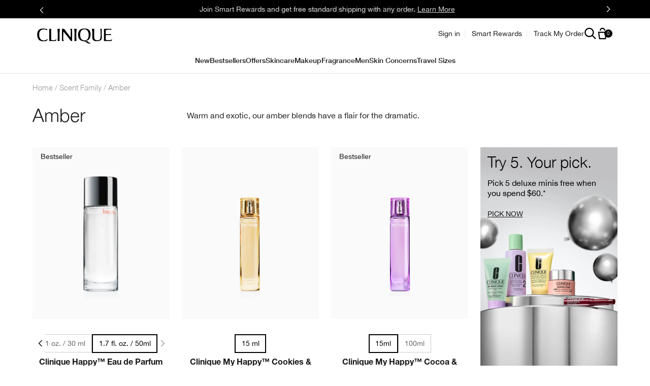

--- FILE ---
content_type: text/html; charset=utf-8
request_url: https://www.clinique.com/scent-family/amber
body_size: 61774
content:
<!DOCTYPE html>
<html lang="en-US" dir="ltr" data-lang="en-US">
  <head>
    <meta charset="utf-8">
    <meta http-equiv="X-UA-Compatible" content="IE=edge">
    <meta name="viewport" content="width=device-width, initial-scale=1.0">

    <link rel="preconnect" href="https://assets.sdcdn.io">
<link rel="preconnect" href="https://assets.sdcdn.io" crossorigin>
<link rel="preconnect" href="https://sdcdn.io">
<link rel="preconnect" href="https://sdcdn.io" crossorigin>
<link rel="preconnect" href="https://cdn.cookielaw.org">
<link rel="preconnect" href="https://cdn.cookielaw.org" crossorigin>

    

  <link rel="preload" as="script" href="https://www.clinique.com/resources/37790668d478f85d55cd85df9e7ae59e09fe217ba0600"/><link rel="preload" as="image" media="" href="https://www.clinique.com/media/export/cms/products/600x750/cl_sku_635M01_600x750_0.png" fetchpriority="high">


  <link rel="preload" as="image" href="https://www.clinique.com/media/export/cms/refresh/2025/12_assets/ownkit_tile_dm.jpg" media="(min-width: 1024px)" fetchpriority="high">


    <meta content="fS9TNFsGGhpacH5iByVpWTkEA1RzASMB6ubnj1Evm7L3Rg65nPP92ifU" name="csrf-token">

      <title>Amber Fragrance &amp; Perfume Scents | Clinique</title>

<link rel="canonical" href="https://www.clinique.com/scent-family/amber"><link rel="alternate" href="https://www.clinique.de/scent-family/amber" hreflang="de-de"><link rel="alternate" href="https://www.clinique.com.au/scent-family/amber" hreflang="en-au"><link rel="alternate" href="https://www.clinique.ca/scent-family/amber" hreflang="en-ca"><link rel="alternate" href="https://www.clinique.co.uk/scent-family/amber" hreflang="en-gb"><link rel="alternate" href="https://www.clinique.co.nz/scent-family/amber" hreflang="en-nz"><link rel="alternate" href="https://www.clinique.com/scent-family/amber" hreflang="en-us"><link rel="alternate" href="https://www.clinique.cl/scent-family/amber" hreflang="es-cl"><link rel="alternate" href="https://www.clinique.com.mx/scent-family/amber" hreflang="es-mx"><link rel="alternate" href="https://www.clinique.co.il/scent-family/amber" hreflang="he-il"><link rel="alternate" href="https://www.clinique.ro/scent-family/oriental" hreflang="ro-ro"><link rel="alternate" href="https://www.clinique.com/scent-family/amber" hreflang="x-default"><link rel="alternate" media="handheld" href="https://m.clinique.com/scent-family/amber"><link rel="alternate" media="only screen and (max-width: 640px)" href="https://m.clinique.com/scent-family/amber">
<meta name="description" content="Amber Fragrance &amp; Perfume Scents | Clinique"><meta property="og:description" content="Amber Fragrance &amp; Perfume Scents | Clinique"><meta property="og:site_name" content="Clinique"><meta property="og:title" content="Amber Fragrance &amp; Perfume Scents | Clinique"><meta property="og:type" content="article"><meta property="og:url" content="https://www.clinique.com/scent-family/amber">





    
  <script type="text/javascript" src="https://www.clinique.com/resources/37790668d478f85d55cd85df9e7ae59e09fe217ba0600"  ></script><script src="https://js.sentry-cdn.com/52f2679b6ee3c36328869efbeab55e91.min.js" crossorigin="anonymous">
  </script>
  <script>
  if (window.Sentry) {
    Sentry.onLoad(function() {
      Sentry.init({
        dsn: "https://52f2679b6ee3c36328869efbeab55e91@o1412351.ingest.sentry.io/4506179240460288",
        denyUrls: [
          "akam/",
          "boomerang/",
          "braze",
          "maps/api",
          "otBannerSdk",
          "resources/",
          "scripttemplates",
          "sentryWrapped",
          "smartserve",
          "static/",
          "tag-builds",
          "tag/tag",
          "ymkmodule"
        ],
        ignoreErrors: [
          "_AutofillCallbackHandler",
          "AbortError",
          "Attempt to use history.replaceState() more than 100 times per 30 seconds",
          "Cannot read properties of null",
          "Cannot read properties of undefined",
          "Failed to fetch",
          "Failed to load script",
          "Failed to read the 'sessionStorage' property from 'Window': Access is denied for this document.",
          "Non-Error exception captured with keys",
          "NotAllowedError",
          "null is not an object",
          "PerformanceMonitoringJavascriptInterface",
          "Script error",
          "The operation is insecure",
          "The operation was aborted",
          "triggerType",
          "TypeError: null is not an object (evaluating 'window.top.document')",
          "undefined is not an object",
          "window.webkit.messageHandlers"
        ],
        environment: "prod",
        release: "sha-9ead524"
      });
      Sentry.setTag('tenant', "clinique.com");
      Sentry.setTag('region', "ncsa");
    });
  }
  </script>


    <meta charset="utf-8" content="48719195" name="liveperson-account-number"><meta charset="utf-8" content="clinique.com" name="liveperson-cstatus"><meta charset="utf-8" content="ctmrinfo" name="liveperson-ctype"><meta charset="utf-8" content="CL US" name="liveperson-tag-section">

    
  <link as="font" fetchpriority="high" href="/_fonts/clinique/latin/530dee22-e3c1-4e9f-bf62-c31d510d9656.woff2" rel="preload" type="font/woff2" crossorigin>

  <link as="font" fetchpriority="high" href="/_fonts/clinique/latin/b0ffdcf0-26da-47fd-8485-20e4a40d4b7d.woff2" rel="preload" type="font/woff2" crossorigin>

  <link as="font" fetchpriority="high" href="/_fonts/clinique/latin/8fda1e47-19be-46c7-8d83-8d4fb35572f0.woff2" rel="preload" type="font/woff2" crossorigin>

  <link as="font" fetchpriority="high" href="/_fonts/clinique/latin/4c6503c9-859b-4d3b-a1d5-2d42e1222415.woff2" rel="preload" type="font/woff2" crossorigin>

  <link as="font" fetchpriority="high" href="/_fonts/clinique/Nitti/Nitti-Regular.woff2" rel="preload" type="font/woff2" crossorigin>

  <link as="font" fetchpriority="high" href="/_fonts/clinique/Nitti/Nitti-Medium.woff2" rel="preload" type="font/woff2" crossorigin>

  <link as="font" fetchpriority="high" href="/_fonts/clinique/Nitti/Nitti-Bold.woff2" rel="preload" type="font/woff2" crossorigin>

  <link as="font" fetchpriority="high" href="/_fonts/clinique/HelveticaNeue/HelveticaNeue-Light.woff2" rel="preload" type="font/woff2" crossorigin>

  <link as="font" fetchpriority="high" href="/_fonts/clinique/HelveticaNeue/HelveticaNeue-Regular.woff2" rel="preload" type="font/woff2" crossorigin>

  <link as="font" fetchpriority="high" href="/_fonts/clinique/HelveticaNeue/HelveticaNeue-Medium.woff2" rel="preload" type="font/woff2" crossorigin>

  <link as="font" fetchpriority="high" href="/_fonts/clinique/HelveticaNeue/HelveticaNeue-Bold.woff2" rel="preload" type="font/woff2" crossorigin>

<style>
  @font-face {
  font-family: 'HelveticaNeueLTStd45Light';
  src: local('HelveticaNeueLTStd45Light'), url('/_fonts/clinique/latin/530dee22-e3c1-4e9f-bf62-c31d510d9656.woff2') format('woff2');
  font-weight: normal;
  font-style: normal;
  font-display: swap;
}
@font-face {
  font-family: 'HelveticaNeueLTStd55Roman';
  src: local('HelveticaNeueLTStd55Roman'), url('/_fonts/clinique/latin/b0ffdcf0-26da-47fd-8485-20e4a40d4b7d.woff2') format('woff2');
  font-weight: normal;
  font-style: normal;
  font-display: swap;
}
@font-face {
  font-family: 'HelveticaNeueLTStd75Bold';
  src: local('HelveticaNeueLTStd75Bold'), url('/_fonts/clinique/latin/8fda1e47-19be-46c7-8d83-8d4fb35572f0.woff2') format('woff2');
  font-weight: normal;
  font-style: normal;
  font-display: swap;
}
@font-face {
  font-family: 'HelveticaNeueLTStd65Medium';
  src: local('HelveticaNeueLTStd65Medium'), url('/_fonts/clinique/latin/4c6503c9-859b-4d3b-a1d5-2d42e1222415.woff2') format('woff2');
  font-weight: normal;
  font-style: normal;
  font-display: swap;
}
@font-face {
  font-family: 'HelveticaNeueLTStd65Medium';
  src: url('/_fonts/clinique/latin/4c6503c9-859b-4d3b-a1d5-2d42e1222415.woff2') format('woff2');
  font-display: swap;
}

/*Helvetica Neue LT Pro 45 Light*/
@font-face {
  font-family: 'Helvetica Neue LT ST';
  src: url('/_fonts/clinique/latin/530dee22-e3c1-4e9f-bf62-c31d510d9656.woff2') format('woff2');
  font-weight: 300;
  font-style: normal;
  font-display: swap;
}

/*Helvetica Neue LT Pro 55 Roman*/
@font-face {
  font-family: 'Helvetica Neue LT ST';
  src: url('/_fonts/clinique/latin/b0ffdcf0-26da-47fd-8485-20e4a40d4b7d.woff2') format('woff2');
  font-weight: 400;
  font-style: normal;
  font-display: swap;
}

/*Helvetica Neue LT Pro 65 Medium*/
@font-face {
  font-family: 'Helvetica Neue LT ST';
  src: url('/_fonts/clinique/latin/4c6503c9-859b-4d3b-a1d5-2d42e1222415.woff2') format('woff2');
  font-weight: 500;
  font-style: normal;
  font-display: swap;
}

/*Helvetica Neue LT Pro 75 Bold*/
@font-face {
  font-family: 'Helvetica Neue LT ST';
  src: url('/_fonts/clinique/latin/8fda1e47-19be-46c7-8d83-8d4fb35572f0.woff2') format('woff2');
  font-weight: 700;
  font-style: normal;
  font-display: swap;
}

@font-face {
  font-family: 'Nitti';
  src: url('/_fonts/clinique/Nitti/Nitti-Regular.woff2');
  font-weight: 400;
  font-style: normal;
  font-display: swap;
}

@font-face {
  font-family: 'Nitti';
  src: url('/_fonts/clinique/Nitti/Nitti-Medium.woff2');
  font-weight: 500;
  font-style: normal;
  font-display: swap;
}

@font-face {
  font-family: 'Nitti';
  src: url('/_fonts/clinique/Nitti/Nitti-Bold.woff2');
  font-weight: 700;
  font-style: normal;
  font-display: swap;
}

@font-face {
  font-family: 'CliniqueHelveticaNeue';
  src: url('/_fonts/clinique/HelveticaNeue/HelveticaNeue-Light.woff2');
  font-weight: 300;
  font-style: normal;
  font-display: swap;
}

@font-face {
  font-family: 'CliniqueHelveticaNeue';
  src: url('/_fonts/clinique/HelveticaNeue/HelveticaNeue-Regular.woff2');
  font-weight: 400;
  font-style: normal;
  font-display: swap;
}

@font-face {
  font-family: 'CliniqueHelveticaNeue';
  src: url('/_fonts/clinique/HelveticaNeue/HelveticaNeue-Medium.woff2');
  font-weight: 500;
  font-style: normal;
  font-display: swap;
}

@font-face {
  font-family: 'CliniqueHelveticaNeueRegular';
  src: url('/_fonts/clinique/HelveticaNeue/HelveticaNeue-Regular.woff2');
  font-weight: 400;
  font-style: normal;
  font-display: swap;
}

@font-face {
  font-family: 'CliniqueHelveticaNeueMedium';
  src: url('/_fonts/clinique/HelveticaNeue/HelveticaNeue-Medium.woff2');
  font-weight: 500;
  font-style: normal;
  font-display: swap;
}

@font-face {
  font-family: 'CliniqueHelveticaNeueLight';
  src: url('/_fonts/clinique/HelveticaNeue/HelveticaNeue-Light.woff2');
  font-weight: 300;
  font-style: normal;
  font-display: swap;
}

@font-face {
  font-family: 'CliniqueHelveticaNeueBold';
  src: url('/_fonts/clinique/HelveticaNeue/HelveticaNeue-Bold.woff2');
  font-weight: 700;
  font-style: normal;
  font-display: swap;
}

</style>
<link phx-track-static rel="stylesheet" type="text/css" href="/assets/app-c9d006dd3d54029c9bf9451d3d2cf31d.css?vsn=d">
<link phx-track-static rel="stylesheet" type="text/css" href="/brands/default/vars-2e7a9e5aba9c486d87d03bd8e80ce7a6.css?vsn=d">

<link phx-track-static rel="stylesheet" href="/brands/clinique/vars-30d5e5205aaa891409f339f437f303d4.css?vsn=d">



<!-- Enforce React styled components to inject styles here using this wrapper/sibling -->
<style id="elc-styled-components-wrapper" data-styled="active"></style>


    <link href="/brands/default/commerce/components/button-980e66b080a4c58cd0a82921aab77f7c.css?vsn=d" rel="stylesheet"><link href="/brands/default/commerce/components/typography-3811d4a108e868259a08f538af1b5228.css?vsn=d" rel="stylesheet"><link href="/brands/default/commerce/components/input-023fc56e7b476d2179ad00adfbb69a0b.css?vsn=d" rel="stylesheet"><link href="/brands/default/commerce/components/checkbox-ec4120f8a0a4dc6fb58c3c3354646a2d.css?vsn=d" rel="stylesheet"><link href="/brands/default/commerce/base-33590c5d801e2f12ef11b34cb48b173b.css?vsn=d" rel="stylesheet"><link href="/brands/clinique/commerce/base-c7abe1ceea2a5dfc40f618197c64f7d8.css?vsn=d" rel="stylesheet"><link href="/brands/default/commerce/offers-8cd4ab5d4d47e3083399c55573ee09e3.css?vsn=d" rel="stylesheet"><link href="/brands/clinique/commerce/offers-a3d87825711703f72c4b37b7076b83f1.css?vsn=d" rel="stylesheet"><link href="/brands/default/commerce/cart-1386b9585b4470a2b2627d1fadc861b4.css?vsn=d" rel="stylesheet"><link href="/brands/clinique/commerce/cart-1747e9791a256d4622ae02d303a2d037.css?vsn=d" rel="stylesheet">

    
    
    <script defer phx-track-static type="text/javascript" src="/assets/app-0cbfa7433c9ea7d170c0ca861840e0a0.js?vsn=d">
    </script>
    <script defer fetchpriority="high" src="/assets/f/vendor/runtime.bundle-79042f9c252a925b904e32173ad8505d.js?vsn=d" type="text/javascript"></script><script defer fetchpriority="high" src="/assets/f/vendor/elc-service-bus_2.x.x_bundle-34f7d3ad1ccc0881487f3510329d1ca6.js?vsn=d" type="text/javascript"></script><script defer fetchpriority="high" src="/assets/f/vendor/elc-service-translations_6.29.0_bundle-bc1573c60e6d0914dcf7a0f426404fa3.js?vsn=d" type="text/javascript"></script><script defer fetchpriority="high" src="/assets/f/vendor/elc-service-content_4.x.x_bundle-41207ce16e045df92a1f4b9211016b12.js?vsn=d" type="text/javascript"></script><script defer fetchpriority="high" src="/assets/f/vendor/component-renderer.bundle-95d0a37521189045216f38a925985205.js?vsn=d" type="text/javascript"></script><script defer fetchpriority="high" src="/js/optimizely-web/21625810124.js" type="text/javascript"></script><script defer fetchpriority="high" src="https://assets.sdcdn.io/f/offers/bundle.e9d56ede58aa3f757466.js" type="text/javascript"></script><script defer fetchpriority="high" src="https://assets.sdcdn.io/f/cart/bundle.js" type="text/javascript"></script>
    <script>  window.site = window.site ?? {};
  window.site.translations = {"elc_account":{"delete_address_message":"Are you sure you want to delete this address?","current_password":"Current Password","otp_instruction":"Enter the 6-digit code we sent to","new_password":"New Password","accept_third_party_privacy_policy":"  ","change_email_disclaimer":"","customer_service":"Customer Service","password_hint":"","accept_loyalty":" <p><strong>Yes, I want to be a Clinique Smart Rewards member!</strong> By clicking the \"Create Account\" button I agree to hear from Clinique, and I agree to the <a aria-label=\"Clinique Smart Rewards Terms and Conditions\" href=\"/customer-care/general-info/loyalty-terms-conditions\" target=\"_blank\">Clinique Smart Rewards Terms and Conditions</a> and <a aria-label=\"Privacy Policy\" href=\"/customer-care/general-info/privacy-policy\" target=\"_blank\">Privacy Policy</a>. If I am a California resident, I agree to the <a aria-label=\"Notice of Financial Incentive\" href=\"/customer-care/general-info/privacy-policy#ard\" target=\"_blank\">Notice of Financial Incentive</a>.</p>\n ","third_line_address":"","continue_with_social_consent":"  ","otp_switch_to_email":"","password_changed_confirmation":"Your password was succesfully changed.","create_new_record_text":"  ","continue_as_guest":"Continue as guest","enter_verification_code":"Enter Verification Code","loyalty_tier4":"","anniversary_date":"Anniversary Date: ","reset_password_action":"Reset Password","signup_section_title":"","otp_not_receive_code":"Didn't receive the code?","delete_default_address_message":"This is a default address. Are you sure you want to delete this address?","type_birthday_day":"Day","registration_completed_promo_message_for_kkg":"","replenishment_option_4_value":"Replenishment Option - 4 - Value","type_birthday_month":"Month","replenishment_option_1_text":"Replenishment Option - 1 - Text","replenishment_option_3_value":"Replenishment Option - 3 - Value","other":"","preferred_language":"","my_orders":"My Orders","auto_replenish":"Auto-replenish","new_address":"New Shipping Address","loyalty_tier1":"Smart","company_name":"Company name","sign_up_gdpr":"","delete_address":"Delete address","first_line_address":"Street Address","registration_completed_for_ssg":"","sign_in_sign_up":"Don't have an account yet?","opt_in_all_marketing_options":"  ","new_to_brand":"","continue_with_rakuten":"","join_now":"Join Now","otp_loyalty_instructions":"","continue_with_facebook_policy":"  ","reset_password_link_sent":"A link to reset your password has been emailed to the address provided.","otp_code_sent":"Code Sent","keep_me_signed_in":"Keep me signed in","mandatory_fields":"","add_to_favorites":"Add to Favorites","mobile_number":"Mobile Number","district":"","edit_address":"Edit address","replenishment_option_6_text":"Replenishment Option - 6 - Text","reset_password_again":"Reset Password Again","social_account_registration":"","email_confirmation":"Email Confirmation","check_your_inbox":"Please check your Inbox!","reset_password_title":"Reset Your Password","change_password":"Change password","city":"City","your_birthday":"Your Birthday","suburb":"","sign_in_online_account":"","back_to_sign_in":"Back to Sign In","accept_all_terms":"  ","password_number_requirement":"1 number","forgot_password_reset_check_email":"Please check your Inbox or Spam Folder!","account":"Account","default_address":"Make this my default shipping address","opt_in":"  ","replenishment":"Replenishment","one_time_order":"One-time order","reset_password_failure":"Sorry we are unable to proceed your password reset request. For more information please contact our customer service team.","password_special_character":"1 number or 1 special character","consultations":"Consultations","continue_with_facebook_advice":"  ","terms_conditions_remarks":"","continue_with_email":"","profile_information":"Profile Information","privacy_policy_disclaimer":"","opt_in_email":"","replenishment_option_7_text":"Replenishment Option - 7 - Text","needs_confirmation":"Needs confirmation","opt_in_sms":"","email_subscription":"Yes! I'd like to get the email newsletter.","accept_use_of_personal_information":"  ","show_password":"Show password","agree_to_all_marketing_channels":"  ","sign_out":"Sign Out","facebook_login":"","account_information":"Account Information","confirm_email":"Confirm email","registration_completed_for_kkg":"","retype_new_email":"Retype new Email","add_new_address":"Add new address","age_consent":"","edit_checkout_address":"Please Note: Changes to these fields will update your address on file.","mobile_number_optional":"","confirm_email_link_expired":"Your verification link has expired. Sign in to your account and resend a new verification link to your email.","signup_text":"  ","need_help_with_your_password":"Need help with your password?","update_email_gdpr":"","my_account":"My Account","sign_in_to_continue":"","payment_information":"Payment Information","update_address_gdpr":"","forgot_password_subtitle":"Enter your email address we'll send you a link to reset your password","password_reset_invalid_url_title":"","logout":"Logout","verify_social_email":"","welcome_back":"Welcome back!","sign_up":"Sign Up","loyalty_tier3":"Genius","replenishment_option_2_text":"Replenishment Option - 2 - Text","retype_password":"Retype Password","password_lower_character":"1 lower case character","fourth_line_address":"","male":"","loyalty_enrolment_terms_agreement":"Yes, I want to join Clinique Smart Rewards. By clicking \"Join Now\" I agree to Clinique Smart Rewards <a target=\"_blank\" href=\"/customer-care/general-info/terms-conditions\">Terms and Conditions</a>, Clinique <a target=\"_blank\" href=\"/customer-care/general-info/privacy-policy\">Privacy Policy</a> and, if I am a California resident, the Notice of <a href=\"/customer-care/general-info/privacy-policy#financialincentive\" target=\"_blank\">Financial Incentive</a>. I also agree to the Clinique <a target=\"_blank\" href=\"/customer-care/general-info/terms-conditions\">Terms and Conditions</a>.","added_to_favorites":"Added to Favorites","zip_code":"Zip code","sign_in_to_connect_social":"","set_default_address":"Make This My Default Shipping Address","social_sign_up_with_kkg":"","email_registration":"","terms_and_conditions":"Terms and conditions","valid_email":"Please enter a valid Email","replenishment_option_7_value":"Replenishment Option - 7 - Value","go_back":"Go Back","opt_in_phone_call":"","account_settings":"Account Settings","password_requirements":"Password requirements:","otp_switch_to_sms":"","existing_account":"Already have an account?","sign_in_or_create_account":"","profile":"Profile","guest_privacy_policy_disclaimer":"","change_mobile":"","continue_with_kkg":"","create_new_record":"","opt_in_all":"","password_upper_character":"1 upper case character","replenishment_option_5_value":"Replenishment Option - 5 - Value","easy_reorder":"Reorder","country":"Country","sign_up_to_connect_social":"","marketing_email_consent":" <p><strong>Sign me up to hear from Clinique!</strong> To learn more, view our <a aria-label=\"Privacy Policy\" href=\"/customer-care/general-info/privacy-policy\" target=\"_blank\">Privacy Policy</a>. If I am a California resident, I agree to the <a aria-label=\"Notice of Financial Incentive\" href=\"/customer-care/general-info/privacy-policy#ard\" target=\"_blank\">Notice of Financial Incentive</a>.</p>\n ","opt_in_direct_mail":"","link_loyalty":"","create_account":"Create Account","sign_in_and_enroll_to_loyalty":"","upload_photo_title":"Upload your photo","change_email":"Change Email","settings":"Settings","save_password_and_sign_in":"Save and Sign In","reset_password_subtitle":"Please choose a new password for your email: ","social_sign_up_with_ssg":"","accept_all_terms_conditions":"  ","replenishment_option_4_text":"Replenishment Option - 4 - Text","enter_your_email_address":"Enter Your Email Address","second_line_address":"Apt #, floor no, etc (Optional)","password_strength":"Password requirements:","link_loyalty_later":"","email_me_a_code_to_sign_in":"Email me a code to sign in","reset_password_new_password":"Choose New Password","upload_photo_instructions":"Or drag and drop your image here","password":"Password","accept_use_of_personal_information_terms":"  ","registration_completed_promo_message_for_ssg":"","verify_your_email":"Verify Your Email","forgot_password_gdpr":"","current_email":"Current Email","create_account_consent":" <p>By clicking \"Create Account\", I agree to the Clinique's <a aria-label=\"Terms &amp; Conditions\" href=\"/customer-care/general-info/terms-conditions\" target=\"_blank\">Terms &amp; Conditions</a> and <a aria-label=\"Privacy Policy\" href=\"/customer-care/general-info/privacy-policy\" target=\"_blank\">Privacy Policy</a>.</p>\n ","terms_conditions_loyalty_title":"","state":"State","nip":"nip","buy_it_again":"Buy It Again","password_changed":"Password Changed","edit_user_gdpr":"","postal_code":"","address_book":"Address Book","confirm_new_default_address":"Would you like the following to be your new default address?","password_reset_invalid_url_text":"","forgot_password_reset_description":"An email with instructions regarding your account password reset, was sent to you email address","forgot_password":"Forgot Password?","terms_conditions_loyalty":"","expired_link_customer_service_message":"If you're still having trouble, please call our Customer Service at","fifth_line_address":"","sign_in":"Sign In","female":"","email_change_confirmation":"A confirmation email was sent to","join_loyalty":"Join Smart Rewards to get 15% off, free shipping, and more great perks.","email_address":"Email Address:","otp_length":"","upload_photo_recommendations":"Upload a clear photo of your face to get personalized beauty expert recommendations","opt_out":"  ","enter_email_otp_instructions":"Enter the email address associated with your account and we will send you a verification code.","choose_new_email":"Choose New Email","continue_with_ssg":"","replenishment_option_6_value":"Replenishment Option - 6 - Value","edit_profile_recommendations":"User Profile Edit","marketing_sms_consent":"  ","email_confirmed":"Email confirmed","replenishment_option_1_value":"Replenishment Option - 1 - Value","forgot_password_title":"Forgot your password?","choose_another_default_address":"Please choose another default address","replenishment_option_5_text":"Replenishment Option - 5 - Text","replenishment_option_3_text":"Replenishment Option - 3 - Text","your_gender":"","continue_with_line":"","otp_resend_code":"Resend Code","loyalty_reward_points":"Reward Points","continue_with_facebook":"","guest_sign_in_gdpr":"","replenishment_option_2_value":"Replenishment Option - 2 - Value","password_length_requirement":"8 characters minimum","loyalty_tier2":"Brilliant","loyalty_reward_points_available":"Rewards Points Available","email_subscription_disclaimer":"","subscriptions":"Subscriptions","change_image":"Change Image"},"elc_account_errors":{"second_line_address_required":"","reset_password_link_expired":"Reset password link expired or invalid. Please try again","partial_user_exists":"","birthday_required":"","address_required":"Please enter your address","country_required":"Please enter your country","city_invalid":"City and zip code do not match","agree_required":"","third_line_address_invalid":"","account_locked_4_attempts":"","birthday_invalid":"","otp_resend_blocked":"","mobile_number_registered":"","new_email_different":"","forgot_password_email_not_found":"We were unable to find your email address on our system.","otp_code_expired":"The code has expired. Please request a new code and try again!","retype_password_required":"","fourth_line_address_invalid":"","new_password_different":"","fifth_line_address_invalid":"","account_locked_6_attempts":"","already_registered_please_sign_in":"Our records indicate that you already have an account associated with this email address. Please enter password to sign in.","partial_signup_generic":"","account_migrated_reset_password":"","password_required":"Please enter your password.","district_invalid":"","reset_password_already_used":"Password already used!","invalid_saved_billing_address":"","new_password_required":"","mobile_number_invalid":"This mobile number is not valid","mobile_number_missing":"","mobile_country_code_not_allowed":"","second_line_address_invalid":"","otp_generic_error":"Sorry we are unable to process your request.","reset_password_limit_exceed":"You have reached the maximum number of password resets. Please try again later","already_connected_failure_message":"","company_invalid":"","third_line_address_required":"","fifth_line_address_required":"","account_locked_5_attempts":"Sorry your account has been temporarily locked. Please try again later or reset your password.","new_password_invalid":"","email_missing":"","zip_code_invalid":"Please enter your Zip Code in the accepted format i.e","complete_user_exists":"","otp_too_many_attempts":"You have requested too many codes. Please sign-in with your password or contact our customer service team for further assistance.","age_consent_required":"","otp_server_error":"","city_required":"Please enter your city","pos_no_transaction":"","accept_use_of_personal_information_required":"","confirm_password_validation":"Confirmation password does not match.","name_invalid":"","invalid_sign_in":"Sorry your email or password is incorrect. Please double check and try again.","country_invalid":"This country is not valid","email_already_used":"Email already used.","district_required":"","already_registered":"Already registered","add_address_invalid":"Please provide an valid address","postal_code_invalid":"","email_invalid":"Please enter a valid email.","complete_signup_generic":"","generic_photo_upload_error":"Cannot upload photo. Please try again.","pos_generic_error":"","throttled":"You've tried too many times. Please try again later!","preferred_language_required":"","otp_invalid_code":"Invalid code! Please double check and re-enter the 6-digit code.","otp_failed_to_verify":"","confirm_email_invalid":"","account_unrecognized":"We do not recognize your sign in information. Please try again. Please note the password field is case sensitive.","zip_code_required":"Please enter your Zip code","social_sign_in_failure_message":"","mobile_number_required":"Please enter your mobile number","incorrect_password":"","password_invalid":"Password required","fourth_line_address_required":"","existing_account_found_with_mobile_please_sign_in":"","state_required":"Please enter your state","photo_size_limit_exceeded":"Photo size limit exceeded. Please try again with a smaller photo.","current_password_required":"","password_strength_failed_reset_password":"Please enter a password that is a minimum of 8 characters, including at least one upper case letter, one lower case letter, and one number.","sign_in_failure":"Sorry we are unable to sign you in. For more information, please contact our customer service team.","state_invalid":"This state is not valid","photo_format_not_supported":"Photo format not supported. Please upload a JPG or PNG.","email_required":"Please enter your email.","postal_code_required":"","existing_account_found_please_sign_in":""},"elc_atff":[{"atff_content":"<div class=\"outer-wrap\" style=\"background-image:url(/media/export/cms/1807_assets/CLQ_ATFF_SPP_MPP_Makeup_v2.jpg);\">\n\t<div class=\"top\">\n\t\t<h2>Makeup that actively improves <br />your skin without irritation.</h2>\n\t\t<hr style=\"border-top: 1px solid #000000;\" />\n\t\t<h3>No parabens. No phthalates. No fragrance.<br />Just happy skin.</h3>\n\t\t<div class=\"cta\"><a href=\"/why-clinique\" class=\"button cta cta-btn-processed\" style=\"background-color: #000000; color: #ffffff; padding:4px 20px 3px;\" bg-hover=\"#333333\" text-hover=\"#ffffff\">Learn More</a></div>\n\t</div>\n</div>\n<div class=\"mobile-outerwrap\"><a href=\"/why-clinique\"><img src=\"/media/export/cms/1806_assets/atff-spp-mobile-makeup.png\" style=\"width:100%;\" border=\"0\" /></a></div>\n<style>\n<!--/*--><![CDATA[/* ><!--*/\n\n.device-pc .spp-pc--atff_module h2 { color:#000; font-family: HelveticaNeueLTStd75Bold; font-size:32px; line-height:35px; }\n.device-pc .spp-pc--atff_module h3 { color:#000; font-family: HelveticaNeueLTStd45Light; font-size:27px; line-height:30px; margin-bottom: 25px; }\n.device-pc .mobile-outerwrap {display:none;}\n.device-mobile .spp-mobile--atff_module .outer-wrap {display:none;}\n\n/*--><!]]>*/\n</style>\n","atff_product_ids":"PROD60030,PROD4989,PROD5887,PROD5164,PROD4771,PROD5404,PROD6096,PROD4770,PROD4985,PROD5169,PROD5634,PROD5232,PROD4772,PROD6271,PROD6069,PROD5642,PROD6077,PROD6088,PROD5416,PROD6332,PROD5238,PROD5236,PROD5011,PROD5161,PROD5265,PROD6140,PROD5737,PROD6150,PROD5273,PROD5363,PROD6429,PROD5320,PROD5499,PROD5276,PROD6432,PROD8655,PROD9285,PROD13188,PROD8417,PROD15520,PROD12313,PROD15586,PROD18485,PROD19314,PROD24805,PROD21954,PROD22759,PROD24867,PROD22855,PROD5778,PROD27031,PROD27032,PROD27033,PROD47832,PROD29770,PROD24146,PROD27035,PROD52055,PROD55010,PROD50424,PROD50969,PROD50973,PROD51027,PROD50978,PROD58864,PROD58211,PROD58212,PROD26922,PROD30944,PROD30955,PROD28557,PROD34817,PROD34748,PROD34892,PROD33862,PROD34749,PROD42256,PROD35082,PROD36520,PROD37967,PROD39658,PROD42938,PROD36585,PROD37389,PROD37422,PROD39464,PROD40932,PROD39911,PROD40619,PROD44370,PROD36482,PROD42886,PROD39138,PROD41442,PROD39139,PROD41980,PROD41979,PROD42767,PROD45451,PROD45511,PROD45673,PROD51043","green_copy":"<h2><a href=\"/why-clinique\"><b>Our Clinique Clean Philosophy</b></a></h2>\n<p>No parabens. No phthalates. No fragrance. Just happy skin.</p>","green_copy_product_ids":"PROD60030,PROD4989,PROD5887,PROD5164,PROD4771,PROD5404,PROD6096,PROD4770,PROD4985,PROD5169,PROD5634,PROD5232,PROD4772,PROD6271,PROD6069,PROD5642,PROD6077,PROD6088,PROD5416,PROD6332,PROD5238,PROD5236,PROD5011,PROD5161,PROD5265,PROD6140,PROD5737,PROD6150,PROD5273,PROD5363,PROD6429,PROD5320,PROD5499,PROD5276,PROD6432,PROD8655,PROD9285,PROD13188,PROD8417,PROD15520,PROD12313,PROD15586,PROD18485,PROD19314,PROD24805,PROD21954,PROD22759,PROD24867,PROD22855,PROD5778,PROD27031,PROD27032,PROD27033,PROD47832,PROD29770,PROD24146,PROD27035,PROD52055,PROD55010,PROD50424,PROD50969,PROD50973,PROD51027,PROD50978,PROD58864,PROD58211,PROD58212,PROD26922,PROD30944,PROD30955,PROD28557,PROD34817,PROD34748,PROD34892,PROD33862,PROD34749,PROD42256,PROD35082,PROD36520,PROD37967,PROD39658,PROD42938,PROD36585,PROD37389,PROD37422,PROD39464,PROD40932,PROD39911,PROD40619,PROD44370,PROD36482,PROD42886,PROD39138,PROD41442,PROD39139,PROD41980,PROD41979,PROD42767,PROD45451,PROD45511,PROD45673,PROD51043"},{"atff_content":"<div class=\"outer-wrap\" style=\"background-image:url(/media/export/cms/1807_assets/CLQ_ATFF_SPP_MPP_Skincare_v2.jpg);\">\n\t<div class=\"top\">\n\t\t<h2>Always formulated for maximum<br /> results without irritation.</h2>\n\t\t<hr style=\"border-top: 1px solid #000000;\" />\n\t\t<h3>No parabens. No phthalates. No fragrance.<br />Just happy skin.</h3>\n\t\t<div class=\"cta\"><a href=\"/why-clinique\" class=\"button cta cta-btn-processed\" style=\"background-color: #000000; color: #ffffff; padding:4px 20px 3px;\" bg-hover=\"#333333\" text-hover=\"#ffffff\">Learn More</a></div>\n\t</div>\n</div>\n<div class=\"mobile-outerwrap\"><a href=\"/why-clinique\"><img src=\"/media/export/cms/1806_assets/atff-spp-mobile-skincare.png\" style=\"width:100%;\" border=\"0\" /></a></div>\n<style>\n<!--/*--><![CDATA[/* ><!--*/\n\n  .spp-pc--atff_module h2 { color:#000; font-family: HelveticaNeueLTStd75Bold; font-size:32px; line-height:35px; }\n  .spp-pc--atff_module h3 { color:#000; font-family: HelveticaNeueLTStd45Light; font-size:27px; line-height:30px; margin-bottom: 25px; }\n.device-pc .mobile-outerwrap {display:none;}\n.device-mobile .spp-mobile--atff_module .outer-wrap {display:none;}\n\n/*--><!]]>*/\n</style>\n","atff_product_ids":"PROD58208,PROD56035,PROD56037,PROD5168,PROD5380,PROD8691,PROD4792,PROD5864,PROD6277,PROD4769,PROD6076,PROD5163,PROD6254,PROD5003,PROD4992,PROD6179,PROD5449,PROD6424,PROD5047,PROD6152,PROD8279,PROD6555,PROD6187,PROD4976,PROD15601,PROD7242,PROD5375,PROD4977,PROD5615,PROD5497,PROD5800,PROD6007,PROD6008,PROD5760,PROD5553,PROD6045,PROD6885,PROD9423,PROD15636,PROD16258,PROD12934,PROD15501,PROD15502,PROD15503,PROD15504,PROD20522,PROD20932,PROD22180,PROD21823,PROD22695,PROD22875,PROD29309,PROD19517,PROD24569,PROD9287,PROD26651,PROD25255,PROD29793,PROD46673,PROD50481,PROD47339,PROD50483,PROD50933,PROD50971,PROD27286,PROD31385,PROD30149,PROD35075,PROD36597,PROD37483,PROD31328,PROD34043,PROD34750,PROD31047,PROD32628,PROD34029,PROD34042,PROD34285,PROD32630,PROD35249,PROD37504,PROD34020,PROD34027,PROD34028,PROD34757,PROD34679,PROD40586,PROD36565,PROD36566,PROD36598,PROD40880,PROD39657,PROD50484,PROD37399,PROD37233,PROD37235,PROD37678,PROD37679,PROD38171,PROD40545,PROD40885,PROD39684,PROD41103,PROD40953,PROD41943,PROD40546,PROD42428,PROD41982,PROD40544,PROD45677,PROD43160,PROD41984,PROD43162,PROD45672,PROD43382,PROD45043,PROD45694,PROD45696,PROD58048,PROD58047,PROD50968,PROD50977,PROD50643,PROD58862,PROD50976,PROD58655","green_copy":"<h2><a href=\"/why-clinique\"><b>Our Clinique Clean Philosophy</b></a></h2>\n<p>No parabens. No phthalates. No fragrance. Just happy skin.</p>","green_copy_product_ids":"PROD58208,PROD56035,PROD56037,PROD5168,PROD5380,PROD8691,PROD4792,PROD5864,PROD6277,PROD4769,PROD6076,PROD5163,PROD6254,PROD5003,PROD4992,PROD6179,PROD5449,PROD6424,PROD5047,PROD6152,PROD8279,PROD6555,PROD6187,PROD4976,PROD15601,PROD7242,PROD5375,PROD4977,PROD5615,PROD5497,PROD5800,PROD6007,PROD6008,PROD5760,PROD5553,PROD6045,PROD6885,PROD9423,PROD15636,PROD16258,PROD12934,PROD15501,PROD15502,PROD15503,PROD15504,PROD20522,PROD20932,PROD22180,PROD21823,PROD22695,PROD22875,PROD29309,PROD19517,PROD24569,PROD9287,PROD26651,PROD25255,PROD29793,PROD46673,PROD50481,PROD47339,PROD50483,PROD50933,PROD50971,PROD27286,PROD31385,PROD30149,PROD35075,PROD36597,PROD37483,PROD31328,PROD34043,PROD34750,PROD31047,PROD32628,PROD34029,PROD34042,PROD34285,PROD32630,PROD35249,PROD37504,PROD34020,PROD34027,PROD34028,PROD34757,PROD34679,PROD40586,PROD36565,PROD36566,PROD36598,PROD40880,PROD39657,PROD50484,PROD37399,PROD37233,PROD37235,PROD37678,PROD37679,PROD38171,PROD40545,PROD40885,PROD39684,PROD41103,PROD40953,PROD41943,PROD40546,PROD42428,PROD41982,PROD40544,PROD45677,PROD43160,PROD41984,PROD43162,PROD45672,PROD43382,PROD45043,PROD45694,PROD45696,PROD58048,PROD58047,PROD50968,PROD50977,PROD50643,PROD58862,PROD50976,PROD58655"}],"elc_blog":{"all_posts":"All Articles","blog_breadcrumb_blog_home":{"html":"<a href=\"/skin-school-blog\">Skin School Blog</a>","path":"/skin-school-blog","target":"","title":"Skin School Blog"},"blog_breadcrumb_home":{"html":"<a href=\"/\">Home</a>","path":"/","target":"","title":"Home"},"blog_breadcrumb_separator_character":"/","filter_sentence":"Filter inspirations by:","main_title":"Skin School","pager_label":"Load more stories","read_more":"Read More","related_stories":"Related Stories","svg_logo_name":"skin-school-logo"},"elc_cart":{"was_saved_for_later":"Bag item was saved for later","see_all_offers":"See All Offers","engraving_note":"To Change your engraving, add a new item and start over on the product details page. Then remove this item.","complimentary":"Complimentary","retail_delivery_fee":"Retail Delivery Fee","was_removed_from_cart":"::product:: was removed from your bag","road_improvement_and_food_delivery_fee_subject_to_sales_tax":"Road Improvement and Food Delivery Fee: This fee is a set fee charged on deliveries to locations in Minnesota on certain items of tangible personal property subject to sales tax, as set by and paid to the Minnesota Department of Revenue.","apply_cart_changes":"","offer_item_gwp":"","offer_item_loyalty_gwp":"","get_product_on_schedule_cancel_anytime":"Get your favorite Clinique products on a schedule for 10% off your first and all future orders, plus free shipping. Cancel anytime. ","holiday_shipping":"Saturday Delivery","colissimo_shipping":"","engraving":"Engraving","offers_disclaimer":"","cart_merge_subtitle":"Would you like to add to your current shopping bag?","login_incentive":"","overnight_shipping":"Overnight","gift_wrap":"Gift Wrap","you_are_logged_in_as":"You are logged in as","standard_shipping_message":"5-7 Business Days","certificate_number":"Certificate number","recommended_for_you":"Recommended for You","gst_tax":"GST Tax","shipping":"Shipping","add_free_samples":"Add Free Samples","apply_offer_code":"Submit","engraving_disclaimer":"Engraved items are not eligible for return or exchange","save_for_later":"Save For Later","product_complimentary":"Complimentary","add_all_to_bag":"Add All to Bag","holiday_shipping_message":"Next delivery will be on Saturday ::DAYS::","sales_tax":"Sales Tax (::tax::)","item_out_of_stock":"","step_one_schedule":"STEP 1: SCHEDULE","drawer_cta_4":"","discount":"Discount","second_day_shipping_message":"2-3 Business Days","free_returns":"Free Returns","items":"Items","colissimo_shipping_number_of_days":"","second_day_shipping":"Second Day","offer_item_samples_step_up":"","offer_item_loyalty_rewards":"","discount_disclaimer":"","discount_applied":"Discount applied","taxes_info":"","donation_amount":"Donation Amount","total_estimate":"Estimated Total","named_day_shipping":"Named Day Delivery","hst_tax":"HST Tax","cart_merge_title":"We've found products from your previous shopping bag!","go_shopping":"Shop best sellers","continue_shopping":"Continue Shopping","total_estimated_time":"Total Estimated Time","offer_item_samples":"","decline_merge":"No, continue checkout without adding","free_shipping":"Free shipping","product_sample":"Sample","choose_free_samples":"Select Free Samples","shop_best_sellers":"Shop Best Sellers","offer_item_anniversary_reward":"","offer_item_wp":"","drawer_cta_5":"","auto_replenishment_frequently_asked_questions":{"html":"<a href=\"/customer-care/general-info\">FAQs</a>","path":"/customer-care/general-info","target":"","title":"FAQs"},"maxium_purchasing_policy":"Maximum Purchase Policy","loading":"loading","continue_as_guest_message":"Continue as guest","make_a_donation":"Make a donation","electronic_shipping_message":"","no_items_in_collection":"","we_accept":"We accept","road_improvement_and_food_delivery_fee":"Road Improvement and Food Delivery Fee","subscribe_and_save_discount":"Subscribe & Save 10% ","second_day_cutoff_time_shipping_message":"","subtotal":"Subtotal","accept_merge":"Yes, add to shopping bag","select_your_delivery_schedule_and_add_product":"Select your delivery schedule and add the product to bag.","certificate_pin":"Certificate pin","step_two_checkout":"STEP 2: CHECKOUT","return_to_cart":"Return to cart","drawer_cta_2":"","item_in_cart":"Item","account_login":"","standard_shipping":"Standard Shipping","keep_shopping_to_qualify":"","quantity":"Qty","estimated_delivery_date":"Estimated Delivery Date","price":"Price","cart_count":"","item":"Item","vat_included":"VAT Included","click_and_collect_shipping_number_of_days":"","donation_to":"Donation to","add_back_to_cart":"Add back to cart","step_three_delivery":"STEP 3: DELIVERY","discounts":"Discounts","offer_code":"Promo Code","your_message":"Your Message","overnight_shipping_message":"1 Business day","auto_replenishment_terms_conditions_and_faq":"Subscription orders ship automatically at the selected frequency unless the subscription is cancelled. Orders are charged when they ship, and you can cancel anytime. For more details, see our Terms & Conditions and FAQs.","discount_cannot_combined_other_offers":"Discount can't be combined with other offers.","shop_home_page":"Go To Homepage","drawer_cta_3":"","click_and_collect_shipping":"","drawer_cta_1":"","add_to_bag":"Add To Bag","promotion":"Promotion Text","order_summary":"Order summary","auto_replenishment_terms_and_conditions":{"html":"<a href=\"/customer-care/general-info/terms-conditions\">Terms &amp; Conditions</a>","path":"/customer-care/general-info/terms-conditions","target":"","title":"Terms & Conditions"},"redeem_gift_card":"Redeem a gift card","added_to_cart":"Added to Bag","checkout_to_complete_your_order":"Check out to complete your order.","total":"Total","offer_item_birthday_reward":"","proceed_to_checkout":"","item_discounted_value":"(::item_discount_value::% OFF)","country_delivery_taxes":"","estimated_time":"Estimated Time","remove_item":"Remove Item","free_delivery_plus_discount":"Your product ships free. Plus 10% off every future delivery!","pre_order_item":"Pre-Order item, ships on","electronic_shipping":"Electronic shipping","estimated_vat_included":"Estimated Sales Tax","view_bag":"View bag","shopping_bag":"Shopping Bag","subscribe_and_save_discount_plus_free_shipping":"Subscribe & save 10% + free shipping","congratulations_cart_tab_offer":"Congratulations. Check out the offers below.","items_in_cart":"","pre_order_no_charge":"You will not be charged until it ships","applied_offer":"::offer_code:: code applied.","payment_types":"Debit or credit cards, Paypal","saved_for_later":"Saved For Later","retail_delivery_fee_tooltip_message":"Colorado Retail Delivery Fee: This fee is a set fee charged on all deliveries by motor vehicles to a location in Colorado with at least one item of tangible personal property subject to state sales or use tax, as set by the Colorado Department of Revenue.","engraving_info":"How to edit","pst_tax":"PST Tax","donation":"Donation","second_day_cutoff_time_shipping":""},"elc_cart_errors":{"add_something_to_your_bag_to_checkout":"","add_to_bag_failed":"Unable to add item to bag","cart_cost_limit":"There is a maximum of ::cart_maximum_cost:: per order. Please remove some products from your bag.","cart_empty":"Please add a product to your shopping bag in order to continue checkout.","cart_empty_sign_action":"<a href=\\\"/account/signin.tmpl\\\">Sign in</a> to see previously added items.","cart_empty_signin":"<div>Your bag is empty.</div><div>Sign in to see items you added previously.</div>","cart_empty_title":"Your shopping bag is empty","cart_item_allocation_qty_reduced":"The quantity of the item was changed due to limited stock ::skuname::","cart_item_allocation_qty_removed":"This item is out of stock and was removed from your bag ::skuname::","cart_item_allocation_removed":"","cart_item_quantity_limit":"<p>Maximum number of items in bag.</p><p>Remove some of your priced items to proceed to checkout</p>","cart_items_count_limit":"There is a limit of ::cart_maximum_items:: items per order. Please remove items or reduce quantities until the total number of items is under this limit.","cart_quantity_limit":"Bag can’t have more than ::cart_maximum_items:: priced items.","disqualify_wp_criteria":"Your cart updates will disqualify you from receiving the promotional offer items.","item_comming_soon":"The product will be returning soon and can be added back to cart when inventory is available.","item_limited_to_per_customer":"","item_out_of_stock":"This item is out of stock and was removed from your bag ::skuname::","item_quantity_adjusted":"We have adjusted the quantity of ::skuname:: to match the quantity we have available.","item_sold_out":"::skuname:: is sold out and has been removed from your shopping bag.","maximum_number_of_items_in_bag":"","offer_replaced_skus_restricted":"Samples have been replaced due to delivery restrictions for your selected shipping address.","save_for_later_sold_out":"::skuname:: is sold out and has been removed from your shopping bag.","save_for_later_tos":"The product is temporarily out of stock and can be added back to cart when inventory is available.","threshold_wp_criteria":"You are not yet qualified for the promotional offer. Are you sure you want to go to checkout?","trans_limit":"<p>We’re sorry, you have reached the allowable limit for daily orders placed. For more details about our purchase policy, please see our Terms &amp; Conditions</p>","unable_to_add_to_bag":""},"elc_checkout":{"same_day_delivery_variable_fee_message":"","shipping_to":"Shipping to:","gift_card_terms":"","see_all_offers":"See All Offers","continue_with_googlepay":"","card_expiration":"Card Expiration","session_expired":"Session Expired","pix_qr_code_payment_instructions":"","pay_later_with_klarna":"","popup_info_subtitle":"","complimentary_gift":"Complimentary Gift","ups_validation_potential_matches":"Potential Matches","gift_wrap_and_personal_message":"Gift wrap and personal message","klarna_address_warning":"","card_expiry_placeholder":"MM/YY","no_orders_message":"No Orders Message","wrap_all_items_in_single_box":"Wrap all items in a single box","shipping_time":"","billing_to":"Billing to:","continue_with_ideal":"","shipping_methods_error":"We're having trouble loading our shipping options. Please try again later.","paypay_payment_option":"","edit_shipping":"Edit Shipping Information","monthly_payment":"Monthly Payment","continue_with_afterpay":"Continue with Afterpay","check_order_status":"","convenience_store_pickup_instructions":"","composed_helpful_links":"Need Help? Contact ::adyen_helpful_link_1:: or  ::adyen_helpful_link_2::. Read our  ::adyen_helpful_link_5:: and ::adyen_helpful_link_6::","provide_documents":"","card_number":"Card Number","gift_card_not_available_with_ar_products":"We're sorry, gift cards cannot be used for payment of auto-replenishment orders. Please enter your credit card information to proceed.","fill_out_postal_code":"","ups_validation_edit_address":"Edit Address","offer":"Offer","save_credit_card":"Save my credit card details in My Account","same_day_delivery_get_it_by":"","gift_wrap":"Gift Wrap","choose_same_day_window":"","some_items_available_for_pickup":"","sms_consent_statement":"","order_number":"Order Number","pay_now_with":"","order_shipment":"","someone_must_be_present_for_delivery":"","other_products_component_title":"Other products ","specified_shipping_date_and_time":"","remove_items_and_continue":"","choose_another_payment_confirm":"Confirm set default payment","billing_address":"Billing address","shipping":"Shipping","tell_us_your_salon_so_we_can_thank_them":"","gift_card_more_info":"Please note: A valid credit card is required when using an eGift Card. If your order total cost is less than the balance of your eGift Card, your credit card will not be charged.","order_confirmation_page_title":"Thank you for shopping with us","bopis_info_list":"","choose_delivery_options":"","gift_wrap_image":{"alt":"","html":"","src":""},"search_pickup_points_again":"","afterpay_payment_agreement_link":{"html":"<a href=\"https://www.afterpay.com/purchase-payment-agreement\" target=\"_blank\">Purchase Payment Agreement</a>","path":"https://www.afterpay.com/purchase-payment-agreement","target":"_blank","title":"Purchase Payment Agreement"},"same_day_delivery_promotion_delivery_price":"","available_for_pickup_today":"","same_day_delivery_time_warning":"","company_name":"","offer_invalid":"The offer code is not valid.","the_balance_of_gift_card_is":"","mastercard_payment_option":"","order_history_title":"Order History","best_discount_applied":"Best discount was applied","sofort_payment_method":"","create_account_title":"Create an Account","make_default_card":"Make this my default payment method","order_date":"Order Date","continue_with_rakuten":"","checkout_progress_billing":"Billing","local_pickup_points_only":"","invoice_request":"Invoice Request","where_you_referred_by_a_salon":"","thank_you_for_your_donation":"","your_default_delivery_address":"This is your default delivery address","no_items_available_for_pickup":"","donation_has_been_removed":"","ups_validation_title":"Use suggested address","delivery_options_title":"","payment_method_selection_title":"Select one of the following payment methods to continue","additional_info":"Additional info","pickup_in_convenience_store":"","paybylink_payment_mode":"PAY BY LINK","continue_with_pix":"","maestro_card_payment_option":"","bopis_shipping_allow_substitutions":"","offer_success":"The offer code has been successfully applied.","cash_on_delivery_notice":"","edit_cart":"View Bag","order_now_and_ship_later":"","gift_wrap_order_hide_prices":"Gift wrap this order and hide the prices","search_pickup_point":"","gift_card_not_available_with_selected_payment":"Gift cards cannot be used with the selected payment method.","name_or_business_name":"Name or Business Name","guest_checkout":"Guest Checkout","final_sale_notice":"","to_be_determined":"To be determined","please_use_a_different_address":"","order_status_delivered":"","card_expiry":"Expiration","distance_selling_agreement_link":{"html":"","path":"","target":"","title":""},"terms_conditions":"/customer-service-terms1","payment_method":"Payment Method","apple_pay_unavailable":"","yes_i_was_referred_by_a_salon":"","best_sellers":"Best Sellers","new_billing_address":"New Billing Address","shipping_method":"Shipping Method","session_expired_unit":"s","default_card":"Default Card","google_pay":"","delete_payment":"Delete Payment","all_orders":"All Orders","bopis_info_tooltip_description":"","complete_checkout":"Complete checkout","card_holder_name":"","pickup_point_information":"","distance_selling_agreement":"","days_of_the_week":"","make_a_donation_title":"","phone_used_for_important_questions":"Will be used only if we need to contact you about your order.","delivery_date_designation":"","ups_validation_secondary_title":"Update Shipping Address","gift_wrap_only":"Gift wrap only","shipping_page_title":"Delivery","shipping_legal_compliance":"","opening_hours":"","packstation_number":"","payment_receipt":"Payment Receipt","choose_another_payment_cancel":"Cancel set default payment","session_expired_alert":"Session Expired Alert","our_guarantee_first_copy":"Our Guarantee ","card_expired":"Card Expired","municipality":"","order_item_count_singular":"1 item","card_cvv_placeholder":"CVV","courier_shipping":"","convenience_store_receipt_service":"","select_store":"","postal_code_search_link":{"html":"","path":"","target":"","title":""},"adyen_helpful_link_5":{"html":"<a href=\"/customer-care/shipping\" target=\"_blank\">Shipping &amp; Handling</a>","path":"/customer-care/shipping","target":"_blank","title":"Shipping & Handling"},"packstation_location":"","same_day_delivery_more_info":"","gift_wrap_added_successfully":"Gift wrap added successfully","cart_item_reward_redeemed_label":"","gift_card_pin":"Gift card pin","continue_with_iyzico":"","or_choose_home_delivery":"","who_pickup":"","gift_card_applied":"::applied_credit:: credit was successfully applied! The balance on your gift card is ::balance:: and your new order total is ::order_total::!","check_availability_before_continue":"","bopis_info_tooltip_message":"","cvv":"Security Code","order_information":"Order Information","installments_not_available":"","gift_card_cart_changed":"","cash_options_label":"","paypal_payment_method":"PayPal","california_resident_notice_of_financial_incentive":"","popup_info_order_dispatch":"","preferred_day_of_delivery":"","cancel_order_label":"","select_location":"","remove_items_and_continue_with_gift":"","same_day_delivery":"","unavailable_items":"","cash_on_delivery_fee":"","our_guarantee_description":"If for any reason you are not completely satisfied with your ::brand_name:: online purchase, simply return the unused portion and we will be happy to process an exchange or full refund. ","engraving_not_available":"","carrier":"Carrier","on_the_way":"On The Way","rfc":"RFC","popup_info_sign_package_copy":"","reorder_free_promo":"Reorder Free Promo","brand_stores_only":"","add_donation":"","see_all_orders":"See All Orders","orders_without_gift_wrap":"","order_status_processing":"","adyen_helpful_link_6":{"html":"<a href=\"/customer-care/returns-exchanges\" target=\"_blank\">Return Policy</a>","path":"/customer-care/returns-exchanges","target":"_blank","title":"Return Policy"},"track_package":"Track Package","add_credit_card":"Add new credit card","checkout_progress_confirmation":"Confirmation","adyen_helpful_link_3":{"html":"","path":"","target":"","title":""},"description":"Description","expiration_month":"Expiration Month","visa_electron_card_payment_option":"","adyen_helpful_link_7":{"html":"","path":"","target":"","title":""},"about_convenience_store_receipt_service":"","order_item_count_plural":"::count:: items","cod_payment_option":"Cash on Delivery","give_your_stylist_some_credit":"","no_stores_found":"","card_number_placeholder":"Credit Card Number","adyen_helpful_link_2":{"html":"<a href=\"tel:1-800-419-4041\" target=\"_blank\">call 1-800-419-4041</a>","path":"tel:1-800-419-4041","target":"_blank","title":"call 1-800-419-4041"},"choose_preferred_shipping_date_time":"","continue_checkout":"Continue Checkout","provide_postal_code":"","venmo_payment_option":"","generate_qr_code":"","home_phone":"Home Phone","choose_same_day_delivery_label":"","rakuten_pay":"","session_expired_alert_content":"Your Session is going to expire.","popup_info_small_print":"","gift_card_number":"Gift card number","email_signup":"","delete_payment_default":"This is a default payment. Are you sure you want to delete it?","all_items_available_for_pickup":"","delivery_handling":"Delivery Handling","selected_store_info_tooltip_description":"","cash_selector":"","marker_logo_url":{"alt":"","html":"","src":""},"delete_payment_confirm":"Confirm delete payment","home_delivery_options_available":"Delivery method","popup_info_get_notified_copy":"","choose_another_payment_use_as_default":"Would you like the following to be your new default payment method?","donation_not_available":"","see_more_locations":"","gift_card_expiration_date":"","choose_another_payment":"Choose another default payment method","payment_instructions":"","select_different_store":"","estimated_delivery":"","apple_pay":"","nearby_salons":"","arrives_by":"","expected_by":"","delivery_intructions":"Delivery Instructions","helpful_links":"NEED HELP?","gift_message_not_available":"Gift message not available","email_optin":"<b>Sign me up to hear from Clinique!</b> To learn more, view our <a href=\"/customer-care/general-info/privacy-policy\" target=\"_blank\" aria-label=\"Privacy Policy\"> Privacy Policy</a>. If I am a California resident, I agree to the <a aria-label=\"Notice of Financial Incentive\" href=\"/customer-care/general-info/privacy-policy#ard\" target=\"_blank\">Notice of Financial Incentive</a>.","view_more_salons":"","select_all_items":"","required_field":"Required field","warranty":"Warranty","shipping_limited_country_label":"Shipping limited to United States","continue_with_beleza":"","continue_with_paypal":"Continue with PayPal","update_donation":"","store_change_warning":"","salon_commission_privacy_policy_link":{"html":"","path":"","target":"","title":""},"shipping_set_to_standard":"Shipping method has been switched to Standard Shipping.","salon_commission_privacy_policy":"","delete_card":"Delete Card","order_status_cancelled":"","credit_card_selector":"Credit Card","selected_store_info_tooltip_message":"","order_placed":"Order Placed","credit_debit_card_option":"Card / Debit Card","same_billing_address_checkbox":"My billing address and shipping address are the same","afterpay_installment_pay_in_message":"Pay in","nearest_pickup_point":"","edit_bag_first_copy":"","cod_payment_not_available":"","no_pickup_points":"","submit_offer":"Submit Offer","stylist_name":"","secured_payment_info":"Your transaction is secured with SSL encryption","store_closed":"","temporary_module_title":"","guest_checkout_consent":" <p>By clicking \"Continue Checkout\", I agree to the Clinique's <a aria-label=\"Terms &amp; Conditions\" href=\"/customer-care/general-info/terms-conditions\" target=\"_blank\">Terms &amp; Conditions</a> and <a aria-label=\"Privacy Policy\" href=\"/customer-care/general-info/privacy-policy\" target=\"_blank\">Privacy Policy</a>.</p>\n ","ups_validation_use_address":"USE ADDRESS AS ENTERED","gift_wrap_options":"Gift wrap options","cardholder_name":"Cardholder Name","search_results_for_zipcode":"","picked_up_in_store_by":"","home_delivery_title":"Delivery methods","offer_code":"Offer Code","order_confirmation":"Order Confirmation","shipping_information":"Shipping information","wechat_payment_option":"","offer_expired":"Sorry, the offer code is expired.","change_location":"","expiration_year":"Expiration Year","colony":"","company_details":"","same_day_delivery_disclaimer":"","continue_with_klarna":"","available_for_pickup_next_business_day":"","mobilepay_payment_option":"","store_for_pickup":"","continue_with_boleto":"","payment":"Payment","delivery_method_standard":"Shipping method has been switched to Standard Shipping.","create_account_text":"","search_salons":"","no_salon_near_your_location":"","click_collect_title":"","return_policy":"/customer-service-returns1","edit_bag_description":"","card_security_number":"Card Security Number","bopis_shipping":"","get_notified":"","continue_with_credit_card":"PLACE ORDER","auto_replenishment_not_available_with_same_day":"","ups_validation_recommended_address":"Use Suggested Address","gift_card_removed":"Your gift card was removed!","maximum_purchasing_policy":"Maximum Purchasing Policy","discover_new_products":"Discover New Products","reorder":"Reorder","order_confirmation_message":"You will soon receive an email with your order information.","payment_page_title":"Payment","check_balance":"","expected_between":"","popup_info_provide_documents_copy":"","reorder_product_no_longer_available":"This product is no longer available","pickup_information":"","delivery_page_title":"Delivery","order_confirmation_title":"Your order confirmation number is","loyalty_redemption_removed_not_eligible_delivery_method":"","fee_tax_included":"","checkout_progress_payment":"Payment","no_pickup_points_title":"","afterpay_payment_method":"Afterpay","warranty_description":"Warranty Description","my_salon":"","purchaser_details_payment":"","billing_limited_country_label":"","card_form":"Card Form","samples_info_message":"Samples may vary and are subject to availability.","other_city":"Other city","continue_with_kueski":"","offer_code_placeholder":"Offer Code","find_pickup_point":"","ideal_payment_method":"","afterpay_not_eligible_message":"Backordered, preordered or auto replenishment products, donations or gift cards are not eligible for Afterpay.","amex_card_payment_option":"","select_other_store":"","place_order":"Place Order","gift_message_added_successfully":"Gift message added successfully","billing_choose_from_book":"Billing Address: Choose from address book","adyen_helpful_link_1":{"html":"<a href=\"/customer-care/shopping-online\" target=\"_blank\">Customer Service</a>","path":"/customer-care/shopping-online","target":"_blank","title":"Customer Service"},"same_day_not_available":"","checkout":"Checkout","order_status_dispatching":"","afterpay_address_warning":"Please note that AfterPay is not currently accepted in the selected country. Please select a different billing address from an accepted country.<a href=\"/afterpay\" target=\"_blank\">Learn More</a>","card_holder_name_placeholder":"","store_for_click_and_collect":"","mockpay_payment_option":"Mockpay","shipping_date":"","use_rakuten_pay_to_shop":"","gift_wrap_removed_in_store_pickup":"","gift_card_apply_another":"Apply another Gift Card","ups_validation_secondary_subtitle":"The U.S. Postal Service couldn't verify the address you entered. Please review and update your address for a seamless delivery.","donation_not_available_with_selected_payment":"","pre_order_message":"","checkout_progress_delivery":"Delivery","address_search_placeholder":"","billing_page_subtitle":"Please enter your billing address exactly how it appears on your credit card statement.","purchaser_details":"","continue_with_payu":"","order_details_title":"Order Details","checkout_progress_shipping":"Shipping","bill_the_company":"","billing_information":"Billing Information","cart_item_reward_label":"","tax_registration_number":"","packstation_post_number":"","load_more_locations":"","guest_user_order_confirmation_message":"","delete_payment_cancel":"Cancel delete payment","sign_package":"","continue_session":"Continue Session?","continue_with_alipay":"","gift_message":"Gift Message","tax_office_name":"","packstation":"","ups_validation_entered_address":"Keep What You Entered","continue":"Continue","popup_info_collect_from_local_shop":"","continue_with_sofort":"","pre_information_conditions":"","continue_with_cod":"","tracking_number":"Tracking Number","alipay_payment_option":"","select_option":"","signature_required":"","use_existing_address":"Use existing address","order_status":"Order Status","selected_store_text":"","gift_card_balance":"Gift card balance","billing_page_title":"Billing","payment_sales_information":"/customer-service-terms1","view_order_details":"View Order Details","visa_card_payment_option":"","pay_over_time_with_klarna":"","shipping_address":"Delivery address","ups_validation_keep_address":"What You Entered","ups_validation_subtitle":"The U.S. Postal Service recommends using the address below for a successful delivery.","order_type_online":"","adyen_helpful_link_4":{"html":"","path":"","target":"","title":""}},"elc_common":{"california_consumer_privacy_act_link":{"html":"<a href=\"/CA-Do-Not-Sell\">CA Do not sell my personal information</a>","path":"/CA-Do-Not-Sell","target":"","title":"CA Do not sell my personal information"},"klarna_available_for_orders_above":"","wechat_share_url":{"html":"","path":"","target":"","title":""},"terms_condition_link":{"html":"<a href=\"/customer-care/general-info/terms-conditions\">Terms &amp; Conditions</a>","path":"/customer-care/general-info/terms-conditions","target":"","title":"Terms & Conditions"},"instagram_url":"","browser_not_supported_help_center_text":"","join_loyalty_reward_link":{"html":"","path":"","target":"","title":""},"outlook":"","terms_of_service_link":{"html":"","path":"","target":"","title":""},"google":"","twitter_share_url":{"html":"<a href=\"https://twitter.com/intent/tweet?url=\" target=\"_blank\">Twitter</a>","path":"https://twitter.com/intent/tweet?url=","target":"_blank","title":"Twitter"},"yahoo":"","packaging":"Packaging","counter_privacy_policy_link":{"html":"","path":"","target":"","title":""},"klarna_payments_of":"","video":"","return_policy_link":{"html":"<a href=\"/customer-care/returns-exchanges\">Return Policy</a>","path":"/customer-care/returns-exchanges","target":"","title":"Return Policy"},"free_shipping_and_return":"","qrcode_text":"  ","cpf":"","facebook_url":"","call_us_link":"/%2B18004194041","cpf_required_length_text":"","loyalty_terms_link":{"html":"","path":"","target":"","title":""},"personal_message":"Personal message","notice_of_financial_incentive_link":{"html":"","path":"","target":"","title":""},"shipping_handling_link":{"html":"<a href=\"/customer-care/shipping\">Shipping &amp; Handling</a>","path":"/customer-care/shipping","target":"","title":"Shipping & Handling"},"kvkk_footer_link":{"html":"","path":"","target":"","title":""},"logo":{"alt":"Logo for Clinique","html":"<img src=\"/media/export/cms/clinique_logo.png\" alt=\"Logo for Clinique\" />","src":"/media/export/cms/clinique_logo.png"},"reach_ba":"","browser_not_supported_image":{"alt":"","html":"","src":""},"terms_of_sales_link":{"html":"","path":"","target":"","title":""},"copyright":"Clinique Laboratories, llc. All Rights Reserved","facebook_share_url":{"html":"<a href=\"https://www.facebook.com/sharer/sharer.php?u=\" target=\"_blank\">Facebook</a>","path":"https://www.facebook.com/sharer/sharer.php?u=","target":"_blank","title":"Facebook"},"online_terms_and_condition_link":{"html":"","path":"","target":"","title":""},"browser_not_supported_text":"","secure_checkout":"Secure Checkout","qrcode_title":"","write_a_personal_message":"Write a personal message","accessibility_link":{"html":"<a href=\"/customer-service-accessibility\">Accessibility</a>","path":"/customer-service-accessibility","target":"","title":"Accessibility"},"klarna":"","characters_remaining":"Characters remaining","chat_link":"","accessibility":"Accessibility","ics":"","business_deal_link":{"html":"","path":"","target":"","title":""},"limit_use_sensitive_personal_information_link":{"html":"<a href=\"https://privacyportal.onetrust.com/webform/84bcbfa6-9d87-4573-b6f8-acfb1a7839a8/ea149507-6bd6-483a-b0d1-bd2fd0dfa34d?source=policy\" target=\"_blank\">Limit Use of My Sensitive Personal Information</a>","path":"https://privacyportal.onetrust.com/webform/84bcbfa6-9d87-4573-b6f8-acfb1a7839a8/ea149507-6bd6-483a-b0d1-bd2fd0dfa34d?source=policy","target":"_blank","title":"Limit Use of My Sensitive Personal Information"},"reach_ba_text":"  ","live_chat_link":{"html":"","path":"","target":"","title":""},"vk_share_url":{"html":"","path":"","target":"","title":""},"join_loyalty_reward_message":"","only_english_language_characters_are_accepted":"We're sorry we are unable to process your message, Please check for appropriate language","klarna_available_for_orders":"","youtube_url":"","contact_us_link":{"html":"<a href=\"/customer-care/help-topics\" target=\"_blank\">Contact Us</a>","path":"/customer-care/help-topics","target":"_blank","title":"Contact Us"},"pinterest_share_url":{"html":"<a href=\"https://pinterest.com/pin/create/link/?url=\" target=\"_blank\">Pinterest</a>","path":"https://pinterest.com/pin/create/link/?url=","target":"_blank","title":"Pinterest"},"tumblr_url":"","artist":"","customer_service_phone_number":"1-800-419-4041","weibo_share_url":{"html":"","path":"","target":"","title":""},"best_sellers_link":"","privacy_policy_link":{"html":"<a href=\"/customer-care/general-info/privacy-policy\">Privacy Policy</a>","path":"/customer-care/general-info/privacy-policy","target":"","title":"Privacy Policy"},"wait_message":"One Moment Please...","twitter_url":"","see_all_offers_link":"","browser_not_supported_title":""},"elc_communications":{"best_regards":"","brand_name":"","contact_preference_content":"  ","contact_preference_title":"","continue_shopping":"Continue Shopping","email_check_in_browser":"","email_check_in_browser_link":{"html":"","path":"","target":"","title":""},"email_customer_service":"","email_legal_text":"","email_legal_text_2":"","email_opt_in":"YES! Send me an email when it's back!","email_safely":"","email_sender":"Email sender","email_sender_name":"Clinique","email_sign_up":"Email Sign Up","gdpr_validation":"Please check the box","greeting":"","loading_text":"","notify_me":"Notify Me","notify_me_confirmation_text":"An email notification will be sent to you when the product is available","notify_me_confirmation_title":"Thank You","notify_me_description":"Want to be notified when it’s back?  Just enter your email below.","notify_me_popup_header_text":"Want to be notified when it’s back?  Just enter your email below.","notify_me_submit":"Submit","notify_me_title":"This is temporarily out of stock.","order_number":"","order_question":"","other_details":"","privacy_policy":"Privacy Policy","product_question":"","unsubscribe_link_text":"Unsubscribe","web_question":""},"elc_compliance":{"gdpr_how_do_we_use_your_data":"How Do We Use Your Data","gdpr_notice_information":"<p>Your email address will be used only to send you Clinique newsletters and information about Clinique products, events, and offers. You can unsubscribe at any time by clicking on the unsubscribe link in each newsletter. For more information on Clinique, a trading company of Estée Lauder Cosmetics Limited privacy practices, please see our <a href=\"https://www.clinique.com/customer-care/general-info/privacy-policy\">PRIVACY POLICY</a></p>\n","gdpr_notice_label":"YES! Send me an email when it's back!"},"elc_errors":{"restricted_apo_product":"Please note that this product may not be sent to an APO/DPO/FPO address.","item_quantity_adjusted":"Item Quantity Adjusted","first_name_alternate_invalid":"","terms__required":"Terms Required","card_blocked":"","generic_500":"Generic 500 error message","street_required":"Street Required","checking_account_required":"","invalid_phone_number":"Invalid Phone Number","try_again":"Try Again Later","secondary_phone_invalid":"","missing_address_id":"Missing Address ID","address_required":"Address required","withdrawal_count_exceeded":"","card_cvv__required":"Card CVV required.","phone_number_required":"Phone number invalid","full_name_invalid":"","offer_code_removed":"Offer code ::offer_code:: has been removed.","empty_expiry_date":"","home_phone_invalid":"","shipping_unavailable_for_address":"","invalid_billing_address_selected":"","auth_revocation":"","secondary_phone_required":"","gift_card_information_error":"There was a problem with the eGift Card information provided. Please check the certification number and pin and try again.","gift_card_zero_balance":"There isn’t any value left on your gift card, so the balance of your order will be charged to your credit card.","house_number_invalid":"House number invalid","invalid_expiration_date":"The payment method you selected is expired. Please provide a valid credit card or select a different payment method.","company_tax_number_required":"","transaction_not_permitted":"","card_number_input_error":"Card Number Input Error","withdrawal_amount_exceeded":"","inconsistent_data":"Inconsistent Data","transaction_cancelled":"","invalid_entry":"","shipping_time_required":"","cancellation_token_expired":"","restricted_state":"Unfortunately, we cannot ship ::products:: to this address; please remove the item(s) to proceed with your order.","afterpay_external_payment_error":"  ","cancellation_already_expired":"","empty_offer_code":"Empty Offer Code","above_max_value":"Above Maximum Value","email_address_required":"Please enter your email.","products_unavailable":"Products Unavailable","transaction_not_supported":"","invalid_email_address":"Invalid E-mail Address","cart_cost_limit":"Cart Cost Limit","invalid_cvv_format":"Invalid CVV Format","not_enough_balance":"","appointment_update_error":"","item_out_of_stock":"Item Out Of Stock","apartment_number_invalid":"Apartment number invalid","company_name_required":"","primary_phone_invalid":"","empty_cvv":"","shipping_time_invalid":"","invalid_pin":"","transaction_not_submitted":"","zipCode_required":"Zip Code required","missing_required_parameters":"Missing Required Parameters","shopper_cancelled":"","items_not_in_catalog":"Items Not In Catalog","year_out_of_range":"","field_invalid":"Please check your address again.","virtual_appointment_no_availability":"","card_holder_name__required":"Card Holder Name required.","external_payment_error":"There was an issue with your payment. Please try again or use a different form of payment","tax_office_name_required":"","locked_cart":"Locked Cart","save_cc_pre_order_items":"Saving your CC is required in order to checkout with your Pre-Order Product(s). Unchecking this box will result in the removal of your pre-order product(s) from your bag.","cart_id_mismatch":"Cart ID Mismatch","pin_validation_failed":"","phone_validation_error":"","transaction_fraud":"","offer_inapplicable":"Sorry! Offer is not applied.","sex_required":"","contactless_fallback":"","empty_card_number":"","default_api_error":"","we_are_sorry_at_this_time":"We are sorry but at this time product","pay_pal_payment_provider_error":"We were unable to connect with PayPal.","rreq_not_received":"","card_expired":"","empty_card_holder_name":"","unable_to_create_user_error":"","birth_year_required":"","last_name_alternate_required":"","name_and_business_name_required":"Name and Business Name Required","country_code_required":"","last_name_alternate_invalid":"","tax_id__required":"Tax ID Required","city_state_zip_invalid":"Your input for the city, state, or zip code is incorrect. Please check again.","invalid_amount":"","item_not_available_for_pick_up_error":"","payment_declined":"Payment Declined","cvc_declined":"","offers_unavailable":"Offers Unavailable","exceeded_manual_offer_code_number":"Exceeded Manual Offer Code Number","age_group_required":"","payment_provider_3ds_error":"There was an unexpected error on processing your payment. Please provide correct details and try again.","municipality_required":"Municipality required","birth_day_required":"Please provide complete birthday information.","shipping_date_required":"","first_name_required":"Please enter your First name.","order_conflict":"Order Conflict","order_not_completed":"Order Not Completed","fraud_transaction_cancelled":"","gift_card_error":"There was a problem with the eGift Card information provided. Please check the certification number and pin and try again.","avs_declined":"","expired_offer_code":"Expired Offer Code","cart_changed_error":"We noticed that your cart has changed. Please check your order summary and try placing the order again.","appointment_cancellation_error":"","cannot_ship_to_address":"cannot ship to this address. For an alternative recommendation, please contact our consumer care team at 1-800-419-4041.","declined_none_generic":"","max_appointment_duration_error_description":"","company_name_invalid":"","ups_validation_error":"Something went wrong. We are proceeding with the address provided.","transaction_refused":"","stores_required":"","invalid_text_format":"Invalid Text Format","appointment_creation_error":"","tax_id_required":"Tax ID Required","colony_invalid":"","field_contains_bad_characters":"","acquirer_error":"","last_name_required":"Please enter your Last name.","mandatory_field":"Please confirm.","city_required":"City required","shipping_date_invalid":"","email_address_invalid":"Please enter a valid email.","system_error":"","mobile_pin_required":"","required_field":"Field required","shipping_restriction_hazmat":"","company_tax_number_invalid":"","system_unavailable":"System Unavailable","acquirer_fraud":"","generic_error":"Oops, something went wrong. Please make sure all data entered is valid and try again.","no_appointment_available_error":"","month_out_of_range":"","shipping_restriction_overseas_territory":"","full_name_required":"","terms_conditions_required_error":"Terms and Conditions are required","replenishment_removed_error":"You have selected the replenishment service for a product(s) in your bag. As you have wished to proceed as a guest, your replenishment selection will be removed and your order will be placed with a one time only quantity selection.","payment_not_available":"","existing_cart_id":"Existing Cart ID","first_name_alternate_required":"","issuer_unavailable":"","geo_search_error":"","invalid_card_number":"The credit card number you provided is not valid.","house_number_required":"House number required","invalid_stylist_name_format":"","gift_card_unavailable":"Gift card not available with selected payment method.","generic_400":"Generic 400 error message","card_requires_online_pin":"","pin_or_signature_required":"","shipping_restriction_hazmat_zipcode":"<p>Something in your bag can’t be shipped to your zip code. Select a different address or remove it from your bag.</p>\r\n</br>\r\n<a href=\"/cart\">Go to bag</a>","tax_office_name_invalid":"","product_removed_error":"","cart_already_exists":"Cart Already Exists","cart_items_changed":"Cart Items Changed","referral":"","area_code_required":"","click_and_collect_search_error":"","invalid_cvv":"","colony_required":"Colony Required","card_number__required":"Card Number required.","cancellation_problem_cancelling":"","city_zip_invalid":"Please provide a zip code.","mobile_email_invalid":"","cart_empty":"Cart Empty","max_appointment_duration_error":"","join_loyalty_enrolment_required":"You must accept Terms and Conditions to join our loyalty program.","primary_phone_required":"","customer_location_required":"","address_invalid":"Your input for the city, state, or zip code is incorrect. Please check again.","date_out_of_range":"","same_day_not_available_error_message":"","birth_month_required":"Please provide complete birthday information.","phone_number_invalid":"Phone number invalid","last_name_invalid":"The provided last name does not appear to be valid.","item_sold_out":"Item Sold Out","salutation_required":"","first_name_invalid":"The provided first name does not appear to be valid.","payment_attempts_exceeded":"We are sorry you are having difficulty. For additional assistance, please contact customer service <a href=\"https://www.clinique.com/customer-care/our-online-consultants#chat\">live chat</a> or <a href=\"tel:1-800-419-4041\">1-800-419-4041</a>","state_required":"State required","offer_failure":"Offer Failure","excessive_retry_block":"","home_phone_required":"","issuer_suspected_fraud":"","restricted_apo_address":"<p>Shipping restrictions apply. Update your address or remove:</p>::products:: <br> <a href=\"/checkout/viewcart.tmpl\">Go to bag</a>","municipality_invalid":"","payment_provider_error":"There was an issue with your payment. Please try again or use a different form of payment","paypal_cannot_connect_error":"We were unable to connect with PayPal.","appointment_booking_failed":"","auth_required":"","cart_not_found":"Cart Already Exists","pin_tries_exceeded":"","card_not_approved":"Card Not Approved","mobile_email_required":"","savings_account_required":"","cancellation_call_store":"","missing_user_id":"Cart Already Exists","save_cc_replenishment_service":"Saving your CC is required in order to checkout with your Replenishment service. If you uncheck this box, we will still place your order. However, the recurring replenishment service will be removed."},"elc_general":{"or":"or","none":"","submit":"Submit","here":"","bad":"","try_again":"","or_fill_in_the_form":"","customer_service":"","year":"","show_all":"","points":"points","contact_email":"Contact Us email","remove":"Remove","accept_terms_conditions":"By clicking ::CONTINUE_BUTTON::, I agree to be bound by the Clinique ::TERMS_AND_CONDITIONS:: and ::PRIVACY_POLICY::.","category":"","read_less":"","unspecified":"","days":"days","and":" and ","add":"Add","apply":"Apply","other":"","thursday":"","monday":"","gift_card":"","feet":"","asap":"","browse":"Browse","cancel":"Cancel","live_chat":"Live chat","tbd":"TBD","search_again":"","contact":"","learn_more":"Learn More","collapse":"","navigate_to_slide":"Navigate to Slide","share":"Share","comment":"","amount_applied":"Amount applied","weak":"Weak","click_here":"","preview":"","apply_gift_card":"APPLY GIFT CARD","email_share":"","tomorrow":"","confirm":"Confirm","facebook_share":"","good":"","call_us":"Call Us","twitter_share":"","no":"No","see_more":"See More","clear":"Clear","application":"","yes":"Yes","clicking_pay":"By clicking [Pay], I agree to be bound by the","sunday":"","kilometers":"","from":"","logo":{"alt":"","html":"","src":""},"add_address_to_account":"The above information will only be used to process your order.","home":"Home","ok":"OK","loading":"Loading","common_data_privacy_notice":"By clicking “Continue”, I agree to the Clinique <a href=\"/customer-care/general-info/terms-conditions\" target=\"_blank\">Terms and Conditions</a>. For more information about our privacy practices, view our <a href=\"/customer-care/general-info/privacy-policy\" target=\"_blank\">Privacy Policy</a>.","strong":"Strong","pinterest_share":"","medium":"Medium","previous_slide":"Previous Slide","expired":"Expired","free":"Free","events":"","min":"","lesson":"","average":"","show":"","see_less":"","saturday":"","added":"added","select":"Select","photo":"Model","wednesday":"","more":"More","clear_all":"","open":"Open","back_to":"","fastest":"","helpful_links":"Helpful links","selected":"","tuesday":"","phone":"","meters":"","item":"Item","previous":"Previous","content_cannot_be_displayed":"","about":"","all":"All","read_more":"","with":"","delete":"Delete","someone_else":"","welcome":"Hello","well_noted":"","upload":"Upload","check_balance":"CHECK BALANCE","california_personal_information":"California Do Not Sell My Personal Information","miles":"","expiration":"Expiration","make_default":"Make Default","pay":"Pay","today":"","close":"Close","friday":"","me":"","reward_point":" reward points with this order. Points are pending until order has completely shipped.","organization":{"contact_point":{"area_served":"","available_language":"","contact_type":"","email":"","telephone":""},"founder":{"family_name":"","given_name":""},"founding_date":"","logo":"","name":"","same_as":{"facebook":"","instagram":"","pinterest":"","twitter":"","youtube":""}},"strength":"Strength","month":"","edit":"Edit","related_pages":"","next_slide":"Next Slide","date":"date","save":"Save","receive":"You will earn ","amount":"Amount","next":"Next","review_privacy_notice":"Review our data privacy notice","continue":"Continue","contact_number":"Contact phone number","please_check_again_later":"Please check again later.","default":"Default","next_business_day":""},"elc_loyalty":{"earned_from_refer_friend":"earned for referring a friend","earned_from_optional_email_subscription":"earned for subscribing to Clinique emails","multiple_adjustment":"Adjustment","customer_service":"Customer Service","select_loyalty_name_offers":"Select Smart Rewards offers","redeem":"Redeem","clinique_smart_rewards_membership":"your Clinique Smart Rewards membership","enrollment":"Enrolled","anniversary_callout":"Points expire yearly on your Rewards anniversary","earned_from_instore_purchase":"Earned points for in-store purchase","no_offers_available_shop_to_earn_points":"No offers available. Shop to earn points.","return":"Returned #","earned_from_online_purchase":"Order #","earned_from_facebook_sharing":"earned for sharing a product on Facebook","earned_from_product_review":"earned for completing product review","received_loyalty_points":"Received loyalty points message","egift_card_issued":"eGift Card Issued","pretty_smashcash_points":"Your Pretty Points are now SmashCash points!","reward_points":"Reward Points ","social_share_bonus":"Social Share Bonus","earn_loyalty_points_with_purchase":"Earn up to ::loyalty_points:: with this purchase.","anniversary":"Anniversary","sms_subscription_bonus":"SMS Subscription Bonus","youtime_in_store":"","adjustment":"Adjustment","perks":"Perks","earned_from_twitter_sharing":"earned points for sharing on Twitter","earned_from_refer_friend_purchase":"","exchange":"Exchange","reached":"Reached","earned_from_live_chat":"earned for Live Chat","online_purchase":"Online Purchase","loyalty_name_member":"Smart Rewards member?","earned_from_auto_replenishment":"earned for completing Auto-Replenishment","earned_from_writing_review":"earned for writing a product review.","earned_from_joining_points":"earned for joining","loyalty_name":"Smart Rewards","free_standing_store":"Free-standing Store","points_to_redeem":"Points to redeem","earned_from_foundation_finder":"earned for Completing the Foundation Finder","cancellation":"Cancelled #","earned_from_historical_purchase":"earned points for purchase(s) made 30 days prior to enrolling.","earned_from_skincare":"earned for completing Skincare Diagnostic","points_used":"Points Used Order #","redeem_rewards":"Redeem Rewards","earned_from_product_pinterest":"earned for sharing a product on Pinterest","available_to_redeem":"Available to redeem","earned_from_retailer_purchase":"Loyalty points earned at store","earn_points_see_qualified_offers":"Earn points & see qualified offers","receive_loyalty_points":"Receive loyalty points message","anniversary_points_expired":"Anniversary","earned_from_skin_care_diagnostic":"earned for completing Skin Care Diagnostic","earned_from_product_sub_review":"earned for completing product review","anniversary_bonus":"","pending_order":"Pending","perk_s":"perk(s)","cancelled":"Cancelled","earned_from_email_subscription":""},"elc_offers":{"apply":"Apply","apply_offer":"Apply Offer","best_discount_applied":"best discount applied","congratulations_offer":"Congratulations. You qualify for the offers below.","failed_to_apply_offer":"Sorry, that offer code is incorrect or expired.","not_qualified_offers_title":"Today's Offers","offer_applied":"applied","offer_code":"Offer Code","offer_conflict":"Offer conflict","offer_expired":"expired","offer_failure":"failed to apply","offer_inapplicable":"offer inapplicable","offer_invalid":"invalid offer","offer_removed":"offer removed","offer_success":"applied","offers":"offers","qualified_offers_title":"Congratulations. You qualify for the offers below.","remove_offer":"Remove Offer","samples":"Samples","samples_and_offers":"Offers","sorry_no_offers_available":"Sorry, there are no offers available."},"elc_orders":{"order_has_been_return_received":"It may take up to two business days to receive a return confirmation","order_status_processing_message":"We received your order","awaiting_carrier_pick_up":"Awaiting carrier pick up","order_status_delivered_message":"Your order was delivered","order_status_explained":"Order Status Explained","unable_to_deliver":"Unable to deliver","return_received":"Return received","return_shipped":"Return shipped","track_my_order_guidance":"Enter your order number below to check your order status.","your_order_is_cancelled":"Your order was canceled","delivery_method":"Delivery Method:","your_order_is_shipped":"::DELIVERED_DATE::","sample":"Sample","order_has_been_return_initiated":"Return label generated, please drop off your package to any carrier location","delivered_on":"Delivered on","your_order_is_processing":"Your order is processing","wrong_address":"Your order could not be delivered due to an incorrect address.","your_order_is_return_in_progress":"Your order is being returned","order_tracking_generic_error":"Something went wrong. Please try again later.","order_has_been_unable_to_deliver":"Unfortunately the carrier could not deliver your order","see_delivery_details":"Click for Tracking Details","your_order":"Your Order","your_order_is_cancelled_by_customer_service":"Your order was canceled by Customer Service at your request","order_number_label_for_partial_shipment":"Order Number:","order_has_been_return_to_shipped":"Your return is on the way back to us.","shipped_date":"Shipped Date","your_order_is_partially_shipped":"Your order is on the way","track_order":"Track My Order","order_has_been_delayed_to_shipped":"Your order is delayed, the carrier will deliver it as soon as possible.","your_order_is_out_for_delivery":"Your order is out for delivery.","your_order_is_at_warehouse":"Your order is preparing to ship","your_order_is_return_to_shipped":"Your order is being returned","your_order_is_delivered":"::DELIVERED_DATE::","need_help":"<div><b style=\"color: black; font-weight: 900; font-family: 'CliniqueHelveticaNeueBold';\">Need Help?</b> Chat with <span id=\"livechat_support_track\" class=\"cs-chat\" style=\"display: inline-block; text-decoration: underline;\"></span>.</div>\n<div>Read our <a target=\"_blank\" href=\"/customer-care/shipping\"> Shipping &amp; Handling</a>  and <a target=\"_blank\" href=\"/customer-care/returns-exchanges\">Return Policy.</a></div>","order_status_return_in_progress_message":"Your return is on the way back to us.","order_number_information":"You can find your order number in your confirmation email. Check your spam folder if you can&#039;t find your order confirmation. If you&#039;re using Gmail, check the promotions folder. If you recently made your purchase, be aware that it may take 5 minutes to process your order.","no_one_home":"We couldn’t process your order","your_order_is_return_initiated":"Your order is being returned","delivered":"Delivered","your_order_is_return_received":"Your order was returned","your_order_is_unable_to_deliver":"Your order can’t be delivered","order_status_at_warehouse_message":"Your order is being packed and will be shipped soon","order_status_cancelled_instruction":"","carrier_name":"Carrier","this_order_is_final":"","order_status_processing_instruction":"","returned":"Returned ","estimated_delivery":"Estimated Delivery","in_progress_deliveries":"Ongoing Shipments","past_deliveries":"Completed Shipments","order_status_returned_instruction":"","at_warehouse":"Preparing to ship","your_order_is_now_on_backorder":"Your order is now on backorder and will be shipped as soon as it's back in stock.","track_my_order":"Track My Order","order_has_been_returned_by_customer":"Your order was returned","your_order_is_delayed":"::DELIVERED_DATE::","order_placed":"Order Placed:","your_order_is_returned":"Your order was returned","order_processing":"Processing","order_status_return_in_progress_instruction":"","please_input_your_order_number":"*Order Number","your_order_arrive_in_separate_boxes":"Your order is being shipped in multiple packages and may have different delivery dates. Expand each shipment for detailed tracking information.","order_status_shipped_instruction":"","return_in_progress":"Return shipped","shipping_information":"Shipping Information","order_status_cancelled_message":"We couldn’t process your order","order_details":"Order Details","your_order_is_cancelled_by_remorse":"Your order was canceled at your request","return_initiated":"Return initiated","delayed":"Delayed","items_in_this_package":"Item(s) in this package","order_status_shipped_message":"Your order is on the way","no_order_found":"Order number not found. Check your email for updates on Pick Up In Store or Same Day Delivery orders.","order_number_invalid":"Enter order number without letters or special characters.","order_status_delayed_instruction":"","final_sale":"","shipped":"Shipped","tracking_number":"VIEW AND GET UPDATES","order_status":"Order Status","order_status_delivered_instruction":"","cancelled":"Canceled","try_delivery_again":"Your order could not be delivered because no one was available to receive it, we will try again","order_status_at_warehouse_instruction":""},"elc_product":{"proven_results":"","mpp_compare":"Compare","cool_undertone":"Cool Neutral","only_count_left_threshold_limit":"","already_in_favorites":"This item is already in your &lt;a class=&quot;favorites&quot; href=&quot;/account/favorites/index.tmpl&quot;&gt;favourites.&lt;/a&gt;","installments_modal":"After Pay Modal","mpp_filter_clear_all":"Clear All","subscribe":"Subscribe","default_promo_message":"Default Promo Message","neutral_color_family":"","filter_skin_tone_extra_light":"Very Fair","very_fair_color_family":"Very Fair","mpp_very_fair":"Very Fair","why":"","applicator_style":"","undertone":"Undertone","how_to_use":"How To Use","red_color_family":"Red/Corals","temp_out_stock_msg":"Temporarily Out of Stock. Place your order now to receive this item as soon as it becomes available.","razor_burn_concern":"Razor Burn","sells_with_title":"<strong>Pick your Base:</strong>","mpp_top_rated":"Top Rated","mpp_daily_care":"Daily Care","filter":"  ","select_formula_button":"Select formula","increase_product_quantity":"","products_item":"Items","skin_type":"Skin Type","nude_color_family":"Nudes","flag_30":"Top<br />Seller","ask_answer":"Ask & Answer","flag_28":"","drag_image_to_rotate":"","reviews_score":"","who_its_for":"Skin types","product_cta_notify_me":"","finish":"Finish","mpp_collections":"Collections","non_loyalty_users_loyalty_early_access_cta":"Join Smart Rewards To Shop","flag_127":"","fragrance_key_notes":"","sort_top_rated":"Top Rated","mpp_more":"More","mpp_liquid":"Liquid","mpp_cream_compact":"Cream Compact","modiface_live_publisher":"clinique_spp","mpp_price_desc":"Price $$-$","legal_msg":"  ","gdpr_notice_label":"","mpp_price_asc":"Price $-$$","bv_email":"email","item_is_sold_out":"Sold Out","sensitive_skin_type":"Sensitive ","gifts_filter_title":"Gifts & Sets","on_sale_today":"","replishment_amount_deliver_every_text":"Deliver Every","brown_color_family":"Brown","anti_pollution_concern":"Anti-Pollution","product_quantity":"Quantity","share_description_text":"","notify_when_available":"","product_size":"Product Size","mpp_medium":"Medium","flag_92":"Best<br />For<br />You","sheer_coverage":"Sheer","apply":"  ","best_for_you":"","grey_color_family":"Grey","qty_label":"QTY","category_creme":"Creme","discounted_price_range_percent_message":"","loyalty_message":"","subscribe_copy":"Save 10% on subscription orders.","edd_content_text":"","auto_replenish":"::FREQUENCY:: month(s)","formulated_without":"","auto_replenish_more_information":"More Information","mpp_apply":"  ","engraving_disclaimer":"","decrease_product_quantity":"","bv_forgot_pwd":"&lt;a href=&quot;&quot;&gt;Forgot Password?&lt;/a&gt;","blue_color_family":"Blue","bold_color_family":"","modiface_spp_categories":"","berry_color_family":"Berry","see_products":"See products","dullness_concern":"Dullness","coming_soon":"Coming Soon","select_frequency":"Select Delivery Frequency","olapic_widget_title":"Share the love. ","mpp_enlarged_pores":"Enlarged Pores","fewer_shades_text":"","over_three_shades":"","select_a_shade":"Select a Shade","replishment_amount_weeks_text":"Weeks","filter_skin_type_dry":"Skin Type Dry","mpp_nudes":"Nudes","write_review":"Write Review","choose_kit_button":"Pick your Base","recommended_usage":"","pre_order":"Pre-Order","select_formula":"Select formula:","filter_skin_tone_fair":"Fair","very_dry_dry":"Very Dry to Dry","flag_109":"","flag_106":"","live_chat":"Have a product or beauty question?","mpp_natural_browns":"Natural / Browns","cross_sells_title":"Our top picks for you.","uneven_skintone_concern":"Uneven Skin Tone","great_to_know":"Great To Know","over_four_shades":"","filter_skin_tone_dark":"Dark","add_to_favorites":"  ","beige_color_family":"Beige","mfg_date":"","choose_skin_formula":"Choose one of our skin-typed formulas:","mpp_dark_spots_uneven":"Dark Spots / Uneven Tone","hover_to_zoom":"","gdpr_notice_policy_link":"","product_badge_image_alt":"","talk_to_a_consultant":"","sort_price_low_to_high":"Price (Low to High)","learn_more":"Learn More","feeling":"","product_name_ascending":"A-Z","category_sparkle":"Sparkle","accordion_instagram_favorties_title":"","category_nude":"Moderately Fair","what_it_is":"What It Is","satin_finish":"Satin","yellow_color_family":"Yellow","preorder_not_available_message":"","sculpting_concern":"Sculpting","accordion_how_to_use_title":"How To Use","silver_color_family":"","replishment_one_time_text":"Purchase One Time","bv_sign_in":"Sign In","sku_badge_image_alt":"","lines_wrinkles_concern":"Lines & Wrinkles","select_shade":"Select a Shade","filter_skin_tone_medium_deep":"Medium Deep","view_result":"","preorder_active_message":"Ships by ::release_date::. You will not be charged until it ships.","how_does_it_work":"Results","bn_enter":"  ","sort_price_high_to_low":"Price (High to Low)","what_it_does":"Product Details","acne_scarring_concern":"Acne Scarring","filter_skin_tone":"Skin Tone","category_pink":"Pink","live_chat_attr":"LP_DIV_1476707952499","bv_password":"password","guest_users_loyalty_early_access_cta":"Join Smart Rewards To Shop","neutral_undertone":"Neutral","product_tout_spp":"Shop Now","healthy_concern":"Healthy Skin","category_limited_edition":"Limited Edition","acne_concern":"Acne","green_copy_content_body":"No parabens. No phthalates. No fragrance. Just happy skin.\n<br /><br />\nPlease be aware that ingredient lists may change or vary from time to time. Please refer to the ingredient list on the product package you receive for the most up to date list of ingredients.\n<style>\n<!--/*--><![CDATA[/* ><!--*/\n\n.spp__container .product-full__accordion .product-full__accordion__panel .product-full__ingredients-sub {\n    padding-top: 5px !important;\n}\n\n/*--><!]]>*/\n</style>","flag_126":"","coral_color_family":"","bv_welcome_back":"Welcome Back.","flag_101":"","sold_out_btn":"","email_me":"EMAIL ME","filter_undertone_warm":"Undertone Warm","bv_filter":"  ","reviews":"Reviews","mpp_sun_protection":"Sun Protection","number_of_shades":"Shades","best_sellers":"","cross_sells_title_for_shop_the_look":"","ideal_for":"","flag_123":"","flag_94":"Online<br />Exclusive","form":"","bv_example_email":"jane@clinique.com","added_to_favorites_signedout":"This item has been added to your &lt;a class=&quot;favorites&quot; href=&quot;/account/favorites/index.tmpl&quot;&gt;favourites.&lt;/a&gt;","clear_color_family":"","review_redirect_url":"","preorder":"Pre-Order","all_skin_types":"All","dry_concern":"Dry Skin","mpp_filter_by":"Filter by","copper_color_family":"","medium_coverage":"Moderate","flag_100":"","deep_color_family":"Deep","product_tout_quickview":"Quickshop","view_amount_results":"","filter_by_price":"Filter by price","flag_17":"Award<br />Winner","flag_4":"Holiday","bv_pls_valid_email":"Please enter a valid email address","category_new":"","a_few_left":"","ingredients":"Ingredients","mpp_moderately_fair":"Moderately Fair","mpp_powder_compact":"Powder Compact","category_light":"Light","golden_undertone":"Golden","shade":"Shade","sorry_inactive":"Sorry, this item is inactive.","anti_aging_skin_type":"Anti-Aging ","mpp_quick_view":"Quick View","sort_most_relevant":"","pink_color_family":"Pinks","product_pr_ask_answer":"Ask & Answer","mpp_filter_skin_concern":"Filter by skin concern","cross_sells_title_for_shop_other_products_in_the_category":"","sort_discounted":"","horizontal_filters_title":"Filter products","puffiness_concern":"Puffiness","mpp_lines_wrinkles":"Lines / Wrinkles","contains":"","no_filter_results":"","select_size_button":"Select size","flag_3":"New<br />Shades","filter_texture_creamy":"Texture Creamy","tap_to_zoom":"","shine_finish":"Shine","all_sizes":"","shave_concern":"Shave","engrave_link":{"html":"","path":"","target":"","title":""},"discount_percent":"","mpp_very_dry_to_dry":"Very Dry To Dry","bv_enter_email":"Please enter your email address to write a review.","filter_skin_tone_light":"Moderately Fair","flag_97":"Jumbo","violet_color_family":"Violets","benefit":"","set_includes":"","medium_color_family":"Medium","sort_by":"Featured","email_available":"Email me when it&#039;s available.","fair_color_family":"Moderately Fair","filter_skin_tone_deep":"Deep","darkcircles_concern":"Dark Undereye Circles","color_group":"Color group","mpp_powder":"Powder","category_custom_label":"","coverage":"Coverage","alt_image_text_title":"","dark_color_family":"Deep","accordion_you_may_also_like_title":"","inactive":"Inactive","loading":"Loading...","sorry_sold_out":"Sorry, this item is sold out.","added_to_favorites_signedin":"This item has been added to your &lt;a class=&quot;favorites&quot; href=&quot;/account/favorites/index.tmpl&quot;&gt;favourites.&lt;/a&gt;","key_ingredients_highlights":"","sort_best_sellers":"Best Sellers","installments_unavailable":"Available for orders over ::PRICE::","accordion_get_to_know_title":"Details","flag_99":"","mpp_eye_area":"Eye Area","filter_texture_smooth":"Texture Smooth","description":"Description","filter_skin_type":"Skin Type","cross_sells_title_for_complete_the_regimen":"","out_of_stock":"  ","currency_type":"","mpp_filter_all":"All","medium_fair_color_family":"Moderately Fair","select_shade_size_button":"  ","spp_olapic_copy":"","ingredients_disclaimer":"Please be aware that ingredient lists may change or vary from time to time. Please refer to the ingredient list on the product package you receive for the most up to date list of ingredients.","modiface_live_button_label2":"EXIT TRY IT ON","bv_pls_enter_pwd":"Please enter your password to sign in","category_matte":"Matte","select_size_and_shade_button":"","only_count_left":"","pre_shave_concern":"Pre Shave","combination_concern":"Combination Skin","works_with_pdp_cta":"","price_with_tax":"Price With Tax","choose_size":"Choose size","worth_value":"","dark_spots_concern":"Dark spots","flag_102":"","mpp_oily":"Oily","mpp_sensitivity":"Sensitivity","category_red":"Satin","engrave_your_message":"","mpp_shop_now":"Shop Now","replishment_overlay":"<h3>Replenishment Service</h3>\n<p>\nWhen you order the Replenishment Service, you'll automatically receive a new shipment of the item in intervals you select.  \nWe'll charge your credit card for each order only when the item is shipped, and you may cancel at any time.\n</p>\n<p>\nTo start the Replenishment Service for this product, choose a quantity and delivery schedule during the checkout process.  \nYou'll be asked to provide a shipping address, credit card and billing address.  Once the order is placed, your first shipment will \nbe processed and your Replenishment Service will be activated.\n</p>","over_two_shades":"","orange_color_family":"Orange","firming_concern":"Firming","mpp_acne_breakouts":"Acne / Breakouts","key_ingredients":"Key Ingredients","loyalty_range_message":"","consultants_recommend":"Consultants Recommend","category_shimmer":"Shimmer","product_pr_ratings_reviews":"Ratings & Reviews","price_without_tax":"Price Without Tax","modiface_live_button_label":"TRY IT ON\n<style>\n<!--/*--><![CDATA[/* ><!--*/\n\n.has-modiface .spp_page_wrap .module-spp-detail .modiface-live__button-container .modiface-live__button.show-close .icon--eyelash {\n\tmargin-left: 0 !important;\n}\n\n.has-modiface .spp_page_wrap .module-spp-detail .modiface-live__button-container .modiface-live__button {\n\tmargin-left: 28% !important;\n\tmargin-right: 28% !important;\n\ttext-align: center !important;\n}\n\n/*--><!]]>*/\n</style>","sort_most_popular":"","product_ingredients_label":"Ingredients","shine_excess_oil_concern":"Shine & Excess Oil","all_shades_text":"All Shades","fragrance_top_notes":"","mpp_pencil":"Pencil","product_reviews":"","category_metallic":"Metallic","lifting_concern":"Lifting","recommendations_not_found":"","installments":"Shop now and pay later with ::INTERVALS:: payments of ::PRICE::","read_reviews":"Read Reviews","mpp_combination_oily":"Combination Oily","products":"","pores_uneven_texture_concern":"Pores & Uneven Texture","gdpr_notice_information":"","works_with":"Works With","cross_sells_title_for_pairs_well_with":"","mpp_violets":"Violets","clinique":"","item_is_coming_soon_notify_me":"Coming Soon ","flag_114":"","product_sizes":"","flag_105":"","bv_anonymous":"  ","default_promo_message_tooltip":"","bv_writereview":"  ","gold_color_family":"","smartgift":"Send as a Gift","fatigue_concern":"Fatigue","category_purple":"Matte","mpp_pinks":"Pinks","your_price":"","mpp_goldens_to_greens":"Goldens to Greens","flag_103":"","discounted_price_per_unit_message":"","online_exclusives":"Online Exclusives","shop":"Shop","filter_skin_type_normal":"Skin Type Normal","select_an_item":"","details":"What it is","mpp_view":"View","natural_finish":"Natural","mpp_violets_blues":"Violets &amp; Blues","filter_texture_light":"Texture Light","dimensions":"","flag_115":"","moderate_color_family":"Moderate","anti_aging_concern":"Anti-Aging","spf_concern":"Sun Protection","view_one_result":"","size":"Size","filter_by_category":"Filter by category","no_products":"","overview_header_title":"","a_few_left_threshold_range":"","category_medium":"Medium","other_color_family":"Other","mpp_tawny_corals":"Tawny / Corals","sold_out":"Sold Out","normal_price":"","category_deep":"Deep","refillable":"","apply_filters":"View Products","item_is_temp_out_of_stock_notify_me":"Temporarily Out of Stock","green_copy_content_title":"Our Clinique Clean Philosophy","warm_undertone":"Warm Neutral","bv_heading":"  ","flag_96":"Meghan<br />Trainor’s<br />Pick","mpp_filter_apply":"Apply","use_by_date":"","shimmer_finish":"Radiant Glow","spp_olapic_title":"","brush":"","desctiption_more_text":"More","category_foil_finish":"Foil Finish","mpp_naturals_nudes":"Naturals / Nudes","mpp_dryness":"Dryness","mpp_cream":"Cream","results":"Products","perfect_for":"","temporarily_out_of_stock":"TEMPORARILY OUT OF STOCK - Buy now to reserve yours. This item will ship separately from any other items you purchase today. We’ll email you when it’s ready to ship.","preorder_soldout_message":"Pre-Order is Sold Out. Available ::release_date::.","normal_skin_type":"Normal ","all":"","item_is_temp_out_of_stock":"In stock soon. Expected to ship in 1-2 weeks. Item does not count toward shipping minimum.","matte_finish":"Matte","product_tout_add_to_bag":"Add to Bag","mpp_displayed_by":"Displayed by","flag_2":"Limited<br />Edition","texture_concern":"Uneven Skin Texture","flag_113":"","quick_view":"Quick Shop","product_name_descending":"Z-A","desctiption_less_text":"Less","post_shave_concern":"Post Shave","fragance_type":"","category_chrome":"Chrome","mpp_firming_lifting":"Firming / Lifting","olapic_heading":"Share the love. ","red_concern":"Redness","shades_included":"","filter_texture":"Texture","pollution_concern":"Pollution","select_your_shade":"Select your shade","mpp_lack_radiance":"Lack of Radiance","add_engraving":"","oily":"Oily","filter_undertone_golden":"Undertone Golden","filter_skin_type_combination":"Skin Type Combination","all_shades":"All Shades","benefits":"Benefits","bv_norecommended":"  ","hyperpigmentation_concern":"Hyperpigmentation","filter_skin_tone_medium":"Medium","preorder_ships_by_days":"1","dry_combination":"Dry Combination","mpp_filter":"Filter","category_matte_finish":"Matte Finish","available_on":"","tax_included":"","sort_new":"","add_to_bag":"Add to Bag","filter_undertone_neutral":"Undertone Neutral","black_color_family":"","select_a_size":"Select a Size","tap_to_reset":"","filter_undertone_cool":"Undertone Cool","temp_out_of_stock_title":"In stock soon. Expected to ship in 1-2 weeks.","engraving_modal":"","go_to_favorites":"","white_color_family":"","oil_free_concern":"Oil Free","bv_enter":"  ","gift_set":"","buildable_coverage":"Buildable","reviews_number":"","overview":"","mpp_deep":"Deep","categories_all":"All","select_size":"Select size:","green_color_family":"Green","combination_oily":"Combination Oily","replenishment_service":"Subscription purchase every ::frequency:: month(s).","mpp_filter_form":"Filter by form","filters":"Filter","category_shine":"Shine","first_to_write_review":"Be the first to review","luxury_care_for":"","unit":"","sort_featured":"","key_ingredient":"Key Ingredients","flag_1":"New","over_one_shade":"","bv_recog_email":"We will recognize you if you have an existing Clinique.com account.","hide_filters":"","sensitive_concern":"Sensitive","flag_112":"","best_used_by":"","mpp_filter_colour":"Filter by colour family","flag_5":"Exclusives","skin_concern":"Concern","works_with_pdp_heading":"","very_dry_skin_type":"Very Dry to Dry","spp_iln_disclaimer":"Please be aware that ingredient lists may change or vary from time to time. Please refer to the ingredient list on the product package you receive for the most up to date list of ingredients.","loyalty_learn_more_link":"","combination_skin_type":"Combination Oily","flag_98":"","light_color_family":"Light","product_details":"Product Details","shop_now":"Shop Now","skin_types":"Skin Types:","shades":"Shades","accordion_ingredients_iln":"","item_is_coming_soon":"Coming Soon","fragrance_middle_notes":"","mpp_redness":"Redness","mpp_sort_by":"Sort by","ships_by":"","purple_color_family":"Purple","category_orange":"Shine","bv_reviewtext":"  ","filter_skin_type_oily":"Skin Type Oily","notify_me":"","accordion_ingredients_read_more_title":"Read More","view_results":"","sizes_available":"","bv_yesrecommended":"  ","product":"","temp_out_of_stock":"Add To Bag","select_shade_button":"Select shade","flag_104":"","pores_concern":"Pores","full_coverage":"Full","accordion_ingredients_title":"Ingredients","blackheads_concern":"Blackheads","dry_skin_type":"Dry Combination","color_impact":"","filter_by_label":"Filter","cross_sells_title_for_discover_the_collection":"","loss_volume_concern":"Loss of Volume","quick_shop":"Quick Shop","olapic_widget_subtitle":"Show us your Clinique favorites. ","dehydration_concern":"Dehydration","mpp_filter_skin_type":"Filter by skin type","notes":"","oily_skin_type":"Oily","clear_filters":"Clear All","product_tout_add_to_favorites":"Add to Favorites","above_replenishment_service":"or one for all of above Replenishment Service purchase every","formula_facts":"","loyalty_learn_more_message":"","sagging_concern":"Sagging","bronze_color_family":"","mpp_dry_combination":"Dry Combination","hydration_concern":"Hydration","fragrance_base_notes":""},"elc_search":{"voice_listen_title":"Speak now.","sort_top_rated":"Bestsellers","trending_terms_title":"Trending Now","placeholder":"What are you looking for?","view_all_results":"View All","stories_title":"","check_spelling":"","sort_price_low_high":"Price (Low to High)","voice_search_failure_paragraph":"Please check your microphone or audio level and try again.","voice_search_icon_label":"","voice_microphone_access":"To search by voice, please allow microphone access.","voice_listen_paragraph":"Some things you can ask about:","voice_search_failure_title":"Sorry we didn't catch that","best_sellers":"Bestselling Products","voice_listen_terms_example":"Moisturizers, Toners, Retinol, Gift Sets, Special Offers, Uneven Skin Tone, Redness Solutions","trending_results_title":"Bestsellers","mobile_filters_button":"Filters","read_story":"","horizontal_filters_title":"Filter by","products_title":"Products","filtered_by":"Your Selected Filters","speak_now":"Speak into the microphone.","suggestions":"","suggested_top_filters":"Suggestions","search_adjustment_message":"Showing results for \"::search_term::\". See results for \"::adjusted_search_term::\" instead","results_found_overlay":"Showing ::recs_count:: of ::results_count:: total results","in_category":"","sort_price_high_low":"Price (High to Low)","no_results":"No results for \"::search_term::\" Check the spelling or try another search.","search_clear_filters":"Clear All","search_clear":"Clear","results_found":"Showing results for ::search_term::","voice_searching_title":"Searching for:","search":"Search","sort_by_title":"Sort By:","product_title":"Product","vertical_filters_title":"Filter"},"elc_user":{"zip":"","sex":"","delegation_abbr":"","birth_year":"","country_code":"","street_abbr":"","primary_phone":"","last_name_alternate":"","birth_day":"","full_name":"","age_group":"","house_number":"","start_street":"","city":"","area_code":"","maiden_name":"","city_abbr":"","street":"","apartment_number":"","zip_abbr":"","municipality":"","mr_salutation":"","end_street":"","email":"Email Address","home_phone":"","mobile_email":"","salutation":"","mrs_salutation":"","birthday":"","customer_location":"","birth_month":"","colony":"","directions":"","birthday_optional":"","phone_number":"","last_name":"Last Name","state":"","ms_salutation":"","miss_salutation":"","first_name_alternate":"","secondary_phone":"","first_name":"First Name","colony_abbr":""},"elc_vto":{"save_my_match":"Save My Match","survey_question_one_description_right":"","product_benefit_type_treat":"","remove_my_match":"Remove My Match","see_all_shades":"View all shades","your_cooler_match":"","best":"Match","survey_question_one_label":"","product_benefit_type_moisturize":"","cooler_pair":"","product_benefit_type_concentrate":"","see_pair_shades":"View lip matches","best_pair":"Natural","warmer_pair":"","find_your_shade":"Find Your Shade","survey_question_one_description_left":"","see_best_shades":"View matches","product_benefit_type_repair":"","vto_skin_care_start_over":"","survey_end_label":"","vto_skin_care_result_button":"","vto_skin_care_button":"","lighter":"Lighter","vto_skin_care_result_title":"","darker":"Darker","survey_cta_label":"","product_benefit_type_cream":"","survey_disclaimer":"","glam_pair":"Glam","your_perfect_match":"","warmer":"","product_benefit_type_cleanse":"","your_darker_match":"","your_warmer_match":"","product_benefit_type_serum":"","survey_question_two_label":"","casual_pair":"Casual","try_it_on":"Try It On","product_benefit_type_eye_care":"","use_safari_to_access_the_camera":"","see_pair_details":"See more details","your_lighter_match":"","cooler":"Cooler","survey_question_two_placeholder":"","your_best_match":""}};
</script><script>  window.site = {
    ...window.site,
    cartConfig: {"cart":{"drawer_checkout_url":"/checkout/viewcart.tmpl","drawer_edit_button":true,"drawer_enable":true,"drawer_enable_on_drupalgem":false,"drawer_go_shopping_url":"/","drawer_is_read_only":true,"drawer_product_title":true,"enable_kit_details":false,"enable_replenishment":false,"enabled":true,"mini_overlay":false,"mini_overlay_qty_added_on_atb":false,"mini_overlay_subtotal":false,"overlay":false,"overlay_footer_drupal_node_id":["0"],"overlay_footer_drupal_node_position_on_top":false,"page_checkout_url":"/guest-checkout?redirectUrl=/checkout","page_go_shopping_url":"/","page_is_read_only":false,"page_panel_bottom_node_id":["0"],"page_payment_icons_node_id":508935,"page_subtitle_node_id":["509351"],"page_summary_node_id":["461335"],"product_added_label":false,"product_free_label":true,"product_sample_label":true,"redirect_to_checkout_on_empty":true,"redirect_to_checkout_on_mobile":false,"remove_free_items":true,"remove_text_button":true},"cart_api":"v1","cart_item_image":[],"currency":{"currency":"USD","currency_format":{"separator":",","delimiter":".","symbol_on_right":false}},"offers":{"drawer_enable_offer_code_module":false,"drawer_enable_samples_module":false,"enable_offers_tab":true,"enabled":true,"page_enable_offer_code_module":true,"page_enable_samples_module":true,"rest_auth_token":"9e6a67f8-23b9-4ff2-9d4a-c46222aa00c6:c24526554b25042c603b143a81c8b69cc3dba91ed7dc873443cdb2de40885c7e"},"perlgem":{"brand_id":2,"datacenter":"ncsa","enabled":true,"has_loyalty":true,"region_id":0},"recommendations":{},"rest_api_credentials":"","rest_api_enabled":false,"server_cart_enabled":false,"show_hazmat":false,"stardust":{"business_unit_identifier":"2-cl-us-en-ecommv2","enabled":true,"prodcat_api_base_url":"https://ncsa.sdapi.io/stardust-prodcat-product-v3/graphql/core/v1/extension/v1"}}
  }
</script>
    <link rel="shortcut icon" type="image/x-icon" href="/brands/clinique/favicon-146891acb06aff7d9b88759d7c36ead6.ico?vsn=d">
<link rel="apple-touch-icon" href="/brands/clinique/apple-touch-icon-25f6247e08287b6c6b565b8b85944db2.png?vsn=d">
  
<script>(window.BOOMR_mq=window.BOOMR_mq||[]).push(["addVar",{"rua.upush":"false","rua.cpush":"true","rua.upre":"false","rua.cpre":"false","rua.uprl":"false","rua.cprl":"false","rua.cprf":"false","rua.trans":"SJ-2c8fa6ac-e9c8-4051-aaab-85df879de488","rua.cook":"false","rua.ims":"false","rua.ufprl":"false","rua.cfprl":"true","rua.isuxp":"false","rua.texp":"norulematch","rua.ceh":"false","rua.ueh":"false","rua.ieh.st":"0"}]);</script>
                              <script>!function(e){var n="https://s.go-mpulse.net/boomerang/";if("False"=="True")e.BOOMR_config=e.BOOMR_config||{},e.BOOMR_config.PageParams=e.BOOMR_config.PageParams||{},e.BOOMR_config.PageParams.pci=!0,n="https://s2.go-mpulse.net/boomerang/";if(window.BOOMR_API_key="L65E3-UQP2G-3R7KX-QSCPM-DHVXY",function(){function e(){if(!r){var e=document.createElement("script");e.id="boomr-scr-as",e.src=window.BOOMR.url,e.async=!0,o.appendChild(e),r=!0}}function t(e){r=!0;var n,t,a,i,d=document,O=window;if(window.BOOMR.snippetMethod=e?"if":"i",t=function(e,n){var t=d.createElement("script");t.id=n||"boomr-if-as",t.src=window.BOOMR.url,BOOMR_lstart=(new Date).getTime(),e=e||d.body,e.appendChild(t)},!window.addEventListener&&window.attachEvent&&navigator.userAgent.match(/MSIE [67]\./))return window.BOOMR.snippetMethod="s",void t(o,"boomr-async");a=document.createElement("IFRAME"),a.src="about:blank",a.title="",a.role="presentation",a.loading="eager",i=(a.frameElement||a).style,i.width=0,i.height=0,i.border=0,i.display="none",o.appendChild(a);try{O=a.contentWindow,d=O.document.open()}catch(_){n=document.domain,a.src="javascript:var d=document.open();d.domain='"+n+"';void 0;",O=a.contentWindow,d=O.document.open()}if(n)d._boomrl=function(){this.domain=n,t()},d.write("<bo"+"dy onload='document._boomrl();'>");else if(O._boomrl=function(){t()},O.addEventListener)O.addEventListener("load",O._boomrl,!1);else if(O.attachEvent)O.attachEvent("onload",O._boomrl);d.close()}function a(e){window.BOOMR_onload=e&&e.timeStamp||(new Date).getTime()}if(!window.BOOMR||!window.BOOMR.version&&!window.BOOMR.snippetExecuted){window.BOOMR=window.BOOMR||{},window.BOOMR.snippetStart=(new Date).getTime(),window.BOOMR.snippetExecuted=!0,window.BOOMR.snippetVersion=14,window.BOOMR.url=n+"L65E3-UQP2G-3R7KX-QSCPM-DHVXY";var i=document.currentScript||document.getElementsByTagName("script")[0],o=i.parentNode,r=!1,d=document.createElement("link");if(d.relList&&"function"==typeof d.relList.supports&&d.relList.supports("preload")&&"as"in d)window.BOOMR.snippetMethod="p",d.href=window.BOOMR.url,d.rel="preload",d.as="script",d.addEventListener("load",e),d.addEventListener("error",function(){t(!0)}),setTimeout(function(){if(!r)t(!0)},3e3),BOOMR_lstart=(new Date).getTime(),o.appendChild(d);else t(!1);if(window.addEventListener)window.addEventListener("load",a,!1);else if(window.attachEvent)window.attachEvent("onload",a)}}(),"".length>0)if(e&&"performance"in e&&e.performance&&"function"==typeof e.performance.setResourceTimingBufferSize)e.performance.setResourceTimingBufferSize();!function(){if(BOOMR=e.BOOMR||{},BOOMR.plugins=BOOMR.plugins||{},!BOOMR.plugins.AK){var n="true"=="true"?1:0,t="",a="aoigspixfuxai2kwsbqq-f-d7f730a08-clientnsv4-s.akamaihd.net",i="false"=="true"?2:1,o={"ak.v":"39","ak.cp":"1511035","ak.ai":parseInt("1032830",10),"ak.ol":"0","ak.cr":8,"ak.ipv":4,"ak.proto":"h2","ak.rid":"5e87900","ak.r":47342,"ak.a2":n,"ak.m":"dscx","ak.n":"essl","ak.bpcip":"3.144.105.0","ak.cport":43310,"ak.gh":"23.215.31.39","ak.quicv":"","ak.tlsv":"tls1.3","ak.0rtt":"","ak.0rtt.ed":"","ak.csrc":"-","ak.acc":"","ak.t":"1767280737","ak.ak":"hOBiQwZUYzCg5VSAfCLimQ==NVltQ5Co1Uzy3Ld0c3wwWYqpBbLgp1v6L5kHHmYps1HYJRyA6GhMfDuMLpxNCdFA/3cqgYHdPsrNzJ0WR9op9/dOsY9m8d6Xcgp/EjrbwTSZ592eArF5r9CkOmeZZ5dde4o+UlcRxbRir/gIc6OiWjw0wI2588pwC8n6G5PtdgQwi76zRGZEy+fvEg3UySBopGTysDKh0jlK3Uuccjevl06OAzzr+xYLjsDjYgL6eP7FmvdoxVW8SoJXFrHpP0QIo5W/8gHgdoSRYlllOPWAN+nfLa6qqv8Pkp9/YM+fkZR4iWJJWCoOW9Qx7NmX3mxL5AhQ2caHukLrgdv1TY6ofQSV+uf4vRmqJ+KF1OA4beXXVSYUboNApVQbjdY8FQ5fKTEwJHs/JoDS7q0FVCYM1loTtm5G5rxfuaPay5ikX2g=","ak.pv":"127","ak.dpoabenc":"","ak.tf":i};if(""!==t)o["ak.ruds"]=t;var r={i:!1,av:function(n){var t="http.initiator";if(n&&(!n[t]||"spa_hard"===n[t]))o["ak.feo"]=void 0!==e.aFeoApplied?1:0,BOOMR.addVar(o)},rv:function(){var e=["ak.bpcip","ak.cport","ak.cr","ak.csrc","ak.gh","ak.ipv","ak.m","ak.n","ak.ol","ak.proto","ak.quicv","ak.tlsv","ak.0rtt","ak.0rtt.ed","ak.r","ak.acc","ak.t","ak.tf"];BOOMR.removeVar(e)}};BOOMR.plugins.AK={akVars:o,akDNSPreFetchDomain:a,init:function(){if(!r.i){var e=BOOMR.subscribe;e("before_beacon",r.av,null,null),e("onbeacon",r.rv,null,null),r.i=!0}return this},is_complete:function(){return!0}}}}()}(window);</script></head>
  <body class="bg-bg text-body overflow-x-hidden">
    
    <div class="relative font-body max-md:h-full">
      <div class="min-h-screen">
        















<header class="bg-white top-0 sticky z-20 duration-500 w-full m-auto" data-action="scroll@window-&gt;stacked-nav#handleStickyOnScroll" data-behavior="site-header" data-controller="stacked-nav nav search" data-nav-overflow-hidden-class="overflow-hidden" data-nav-dim-bg-class="bg-black/50" data-nav-opacity-class="opacity-0" data-nav-hidden-class="hidden lg:hidden" data-nav-invisible-class="invisible lg:invisible" data-nav-move-hidden-class="translate-x-0" data-stacked-nav-hidden-class="hidden" data-stacked-nav-hidden-sticky-class="-translate-y-full transform transition ease-in-out" data-stacked-nav-menu-opened-class="transform-none duration-0" data-stacked-nav-target="stickyHeader" data-nav-side-panel-width-class="lg:w-[22.5rem]" data-nav-side-panel-expanded-width-class="lg:w-[37.5rem]" data-nav-side-main-panel-expanded-class="w-1/2" data-nav-side-panel-active-link-class="md:text-black" data-nav-side-panel-expanded-active-class="md:text-secondary-400" data-nav-bring-to-front-class="z-10">
  <div id="offers-banner" class="w-full m-auto flex h-10.5 lg:h-9 justify-center bg-black">
    <div class="flex justify-space-between grow px-5 lg:px-[72px] max-w-screen-3xl" data-controller="offers" data-offers-hide-class="opacity-0 invisible" data-offers-autoplay-value="true" data-offers-rotate-interval-value="6000">
      <button type="button" data-action="click->offers#prevOffer" class="hidden lg:block fill-white">
        
  <svg class="rotate-180 w-3.75 p-0 m-0 inline relative mr-2 lg:mt-[3px] lg:ml-[3px]" height="24" role="img" viewbox="0 0 24 24" width="24" xmlns="http://www.w3.org/2000/svg"><path d="M8.7 21.7l-1.4-1.4 8.3-8.3-8.3-8.3 1.4-1.4 9.7 9.7-9.7 9.7z"></path></svg>

      </button>
      <div class="relative flex grow items-center h-100 w-full">
        <div data-offers-target="rotatingOffer" class="absolute text-left w-full justify-start flex opacity-0 invisible lg:justify-center lg:my-auto transition-all ease-in-out duration-1000">
          <div class="h-auto text-sm-4 leading-4 items-center my-auto lg:leading-6 lg:flex lg:text-m text-white gnav-promo-bar-black" style="background: #gnav-promo-bar-black">
  Pick 5 minis free with eligible $60+ purchase.*
<a href="/pickyourgift" class="font-medium underline underline-offset-1 text-sm-3 lg:text-m ml-1" style="color: ">
  Pick Now
  
</a>
</div>
        </div><div data-offers-target="rotatingOffer" class="absolute text-left w-full justify-start flex opacity-0 invisible lg:justify-center lg:my-auto transition-all ease-in-out duration-1000">
          <div class="h-auto text-sm-4 leading-4 items-center my-auto lg:leading-6 lg:flex lg:text-m text-white gnav-promo-bar-black" style="background: #gnav-promo-bar-black">
  Join Smart Rewards and get free standard shipping with any order.
<a href="/smartrewards" class="font-medium underline underline-offset-1 text-sm-3 lg:text-m ml-1" style="color: ">
  Learn More
  
</a>
</div>
        </div>
      </div>
      <button type="button" data-action="click->offers#nextOffer" class="hidden lg:block fill-white">
        
  <svg class="w-3.75 p-0 m-0 inline relative mr-2 lg:-mt-1 lg:mr-[3px]" height="24" role="img" viewbox="0 0 24 24" width="24" xmlns="http://www.w3.org/2000/svg"><path d="M8.7 21.7l-1.4-1.4 8.3-8.3-8.3-8.3 1.4-1.4 9.7 9.7-9.7 9.7z"></path></svg>

      </button>
    </div>
  </div>
  <div class="w-full m-auto flex flex-wrap justify-center max-w-screen-3xl" id="gnav_container">
    <div class="px-5 lg:px-[72px] w-full h-[60px] flex items-center lg:justify-between" id="util_nav">
      <div class="w-full flex justify-between items-center relative 2xl:justify-end" id="logo_container">
        <div class="h-6 lg:hidden z-1">
          <button type="button" class="h-6 w-6 lg:hidden" aria-controls="mobile-menu" aria-expanded="false" data-action="click->nav#handleSideNavClick">
            <span class="sr-only"></span>
            
  <svg class="lg:hidden" fill="none" height="18" viewbox="0 0 19 18" width="19" xmlns="http://www.w3.org/2000/svg"><path d="M18.8335 13.3333H0.833496V15.5H18.8335V13.3333Z" fill="black"></path><path d="M18.8335 7.9167H0.833496V10.0834H18.8335V7.9167Z" fill="black"></path><path d="M18.8335 2.5H0.833496V4.66667H18.8335V2.5Z" fill="black"></path></svg>

          </button>
        </div>
        <div class="absolute w-full flex justify-center items-center z-0 lg:relative lg:max-2xl:w-auto lg:justify-start 2xl:absolute 2xl:w-full 2xl:justify-center">
          <a href="/" class="flex my-auto relative lg:static lg:mt-[7px]" aria_label="clinique logo">
            <div class="inline-block brand-logo lg:block my-auto">
              
  <svg class="inline-block w-[6.875rem] h-[1.875rem] lg:w-[9.375rem] lg:h-10 -mt-px scale-[0.985] lg:mt-0.5" fill="none" height="120" id="desktop-logo" viewbox="0 0 600 120" width="600" xmlns="http://www.w3.org/2000/svg"><path fill-rule="evenodd" clip-rule="evenodd" d="M396.103 100.604C394.239 100.33 392.687 100.207 391.25 100.094C389.245 99.9356 387.465 99.7951 385.378 99.2845C402.58 96.6303 415.539 90.8836 422.021 74.3057C425.142 66.3479 432.298 41.5782 422.917 21.9078C415.323 5.99222 401.694 -0.42181 376.666 0.0213959C359.021 0.459622 343.158 3.55708 333.777 20.7973C323.943 39.3721 327.068 61.9158 330.863 71.8655C336.902 86.9047 347.406 97.5117 361.256 99.4987C382.67 102.352 386.249 104.971 391.952 109.144C394.221 110.805 396.826 112.711 401.025 114.976C411.966 120.728 418.005 120.29 424.704 119.622V114.538C423.387 114.261 422.457 114.262 421.608 114.262C419.719 114.263 418.228 114.263 413.753 111.216C411.744 109.868 410.403 108.474 409.124 107.145C406.421 104.333 403.992 101.808 396.103 100.604ZM347.033 71.8655C342.116 54.4062 342.791 42.0263 347.265 27.4354C355.086 2.45156 396.188 -4.39572 408.03 28.0928C413.174 42.0263 413.838 56.6173 409.379 71.8655C399.324 105.694 354.859 99.2845 347.038 71.8655H347.033Z" fill="black"></path><path d="M68.0428 100.392C75.8587 99.286 79.6635 95.9645 81.2236 91.5473H81.2286C82.3459 88.4549 83.0203 84.8843 82.3459 81.6026C72.9498 93.1011 61.1178 97.2991 46.3718 94.4207C27.1517 90.885 18.445 76.07 16.6534 54.6268C14.4188 26.5505 25.1436 9.97756 46.3718 7.5474C60.2169 5.99867 71.8325 7.09922 79.8799 15.4952V3.01575C73.6218 2.49496 69.6295 2.11065 65.0781 1.67252C62.1004 1.38588 58.8829 1.07617 54.6356 0.690162C36.7693 -0.933265 22.9091 0.46109 11.067 13.5033C-1.89234 27.8801 -5.4656 62.5846 11.2884 86.4629C24.4743 105.033 55.5264 102.154 68.0428 100.392Z" fill="black"></path><path d="M209.518 24.0002C231.345 48.516 270.415 100.022 270.415 100.022H279.514V2.53711H261.99C261.99 2.53711 268.99 7.16338 269.121 17.1081C269.172 20.7683 268.387 71.1991 268.387 71.1991L215.955 2.53711H198.28V100.022H216.303C216.303 100.022 208.653 94.5994 208.653 86.9603L209.518 24.0002Z" fill="black"></path><path d="M593.226 2.53711H534.463V100.032L585.475 100.017C586.066 100.017 586.648 100.027 587.216 100.036C590.597 100.091 593.468 100.138 594.67 98.1251C597.247 93.8064 598.144 90.3107 599.407 85.396C599.594 84.6664 599.789 83.9055 600 83.1059C596.29 86.6416 595.963 86.9105 592.717 89.3507C587.151 93.5487 578.469 93.3196 569.29 92.6523C563.477 92.229 555.279 91.3426 549.149 90.5657V52.6692C549.149 52.6692 560.956 52.0168 566.27 51.7927C576.929 51.3495 590.634 52.2259 590.634 52.2259V43.6158C590.634 43.6158 577.156 44.7213 566.039 44.4923C561.353 44.4923 549.149 44.2682 549.149 44.2682V12.7259C549.149 12.7259 567.694 8.82665 577.272 8.50794C587.403 8.17429 593.226 12.0436 593.226 12.0436V2.53711Z" fill="black"></path><path d="M147.374 89.3407C141.808 93.5387 133.056 93.967 123.946 92.6423C118.153 91.7986 117.474 91.5732 111.914 89.7278L111.858 89.7092V2.54707L97.167 2.53711V100.027L140.132 100.012C140.723 100.012 141.306 100.022 141.874 100.031C145.258 100.086 148.124 100.133 149.326 98.1202C151.903 93.8089 152.799 90.3179 154.057 85.4166C154.246 84.6792 154.444 83.9098 154.656 83.101C150.947 86.6366 150.62 86.9056 147.374 89.3457V89.3407Z" fill="black"></path><path d="M161.823 2.53711H182.14C182.14 2.53711 179.901 18.4278 179.458 32.7896C178.562 59.0633 179.901 100.022 179.901 100.022H164.063C164.063 100.022 165.407 59.0633 164.506 32.7896C164.063 18.4328 161.823 2.53711 161.823 2.53711Z" fill="black"></path><path d="M316.419 2.53711H296.102C296.102 2.53711 298.341 18.4328 298.784 32.7896C299.685 59.0633 298.341 100.022 298.341 100.022H314.179C314.179 100.022 312.841 59.0633 313.736 32.7896C314.179 18.4278 316.419 2.53711 316.419 2.53711Z" fill="black"></path><path d="M460.255 99.0555C470.25 102.352 490.431 100.818 495.982 98.8314H495.977C508.846 94.4442 517.719 89.1755 517.276 69.8487L517.229 68.0228C516.584 42.8822 516.13 25.1975 516.838 2.53125H501.664C502.085 3.00893 502.484 3.44173 502.862 3.85104C506.068 7.3247 507.712 9.10548 507.523 22.2564C507.429 28.9167 507.53 35.4492 507.626 41.6802C507.989 65.2425 508.286 84.4939 497.754 90.047C489.772 94.2201 475.565 94.8824 468.247 91.5857C458.262 87.2035 456.616 77.3235 456.48 66.3429C456.464 65.0218 456.449 63.7399 456.434 62.4938C456.126 37.3715 455.997 26.8042 457.421 2.53125H437.18C438.065 5.71835 438.513 7.53101 439.173 10.6036C442.065 24.5464 441.869 32.5048 441.571 44.5806C441.503 47.3373 441.43 50.3085 441.387 53.6144C441.357 56.1629 441.235 58.7371 441.114 61.3011C440.371 77.0697 439.645 92.4505 460.255 99.0555Z" fill="black"></path></svg>

            </div>
          </a>
        </div>
        <div class="flex lg:gap-[24px] z-1">
          <div class="hidden lg:flex">
            <div class="[&:not(:first-child)]:before:content-['|'] [&:not(:first-child)]:before:px-[8px] [&:not(:first-child)]:before:text-secondary-50 [&:not(:first-child)]:before:lg:text-sm lg:-mt-[0.5px]">
              <a class="font-headline text-sm hover:underline hover:underline-offset-4 decoration-1 lg:text-secondary-700" href="/account/profile_preferences.tmpl">Sign in</a>
            </div><div class="[&:not(:first-child)]:before:content-['|'] [&:not(:first-child)]:before:px-[8px] [&:not(:first-child)]:before:text-secondary-50 [&:not(:first-child)]:before:lg:text-sm lg:-mt-[0.5px]">
              <a class="font-headline text-sm hover:underline hover:underline-offset-4 decoration-1 lg:text-secondary-700" href="/smartrewards">Smart Rewards</a>
            </div><div class="[&:not(:first-child)]:before:content-['|'] [&:not(:first-child)]:before:px-[8px] [&:not(:first-child)]:before:text-secondary-50 [&:not(:first-child)]:before:lg:text-sm lg:-mt-[0.5px]">
              <a class="font-headline text-sm hover:underline hover:underline-offset-4 decoration-1 lg:text-secondary-700" href="/track">Track My Order</a>
            </div>
          </div>
          <div class="flex gap-[31px] lg:gap-[16px] items-center lg:justify-center">
            <div class="flex items-center justify-center">
              <a onclick="event.preventDefault()" vulcan-id="search-icon-desktop" vulcan-toggle="predictive" href="/search" class="w-6 inline-block lg:my-auto cursor-pointer" aria-label="Search">
                
  <svg class="w-6 h-6" fill="none" height="16" viewbox="0 0 17 16" width="17" xmlns="http://www.w3.org/2000/svg"><path d="M16.8335 14.8629L12.4477 10.4772C13.3411 9.3401 13.8284 7.95939 13.8284 6.49746C13.8284 2.92386 10.9046 0 7.33096 0C3.75735 0 0.833496 2.92386 0.833496 6.49746C0.833496 10.0711 3.75735 12.9949 7.33096 12.9949C8.79289 12.9949 10.1736 12.5076 11.3107 11.6142L15.6964 16L16.8335 14.8629ZM7.33096 11.3706C4.65076 11.3706 2.45786 9.17766 2.45786 6.49746C2.45786 3.81726 4.65076 1.62437 7.33096 1.62437C10.0112 1.62437 12.2041 3.81726 12.2041 6.49746C12.2041 9.17766 10.0112 11.3706 7.33096 11.3706Z" fill="black"></path></svg>

              </a>
            </div>
            <div class="relative font-normal z-10 w-8.5" data-controller="cart" data-cart-hidden-class="hidden">
              <div class="w-6 h-6">
                <button type="button" class="grid self-baseline" data-behaviour-action="cart-drawer" data-cart-target="cartButton" data-action="cart.updated@document->cart#handleReactCartUpdated">
                  
  <svg class="w-6 h-6" fill="none" height="18" viewbox="0 0 19 18" width="19" xmlns="http://www.w3.org/2000/svg"><path d="M9.8335 1.8C11.321 1.8 12.4585 2.97 12.4585 4.50001H14.2085C14.2085 1.98 12.2835 0 9.8335 0C7.3835 0 5.4585 1.98 5.4585 4.50001H7.2085C7.2085 2.97 8.346 1.8 9.8335 1.8Z" fill="black"></path><path d="M2.8335 6.29999L4.5835 18H15.0835L16.8335 6.29999H2.8335ZM13.596 16.2H6.071L4.846 8.09999H14.7335L13.596 16.2Z" fill="black"></path></svg>

                  <span data-cart-target="itemsCount" class="absolute top-1 w-4 h-4 left-4 bg-black rounded-full font-headline font-light text-white text-sm-6 empty:hidden">
                    0
                  </span>
                </button>
                <button data-action="cart#toggleOverlay" data-cart-target="closeButton" class="hidden inline-block">
                  
  <svg class="w-4 h-4" fill="none" height="18" role="button" viewbox="0 0 19 18" width="19" xmlns="http://www.w3.org/2000/svg"><path d="M18.8335 1.44828L17.3852 0L9.8335 7.55172L2.28177 0L0.833496 1.44828L8.38522 9L0.833496 16.5517L2.28177 18L9.8335 10.4483L17.3852 18L18.8335 16.5517L11.2818 9L18.8335 1.44828Z" fill="black"></path></svg>

                </button>
              </div>
            </div>
          </div>
        </div>
      </div>
    </div>

    <div data-stacked-nav-target="menuContainer" class="hidden fixed top-0 left-0 w-full h-screen flex flex-col overflow-y-auto lg:block lg:relative lg:h-auto lg:overflow-y-visible z-10 bg-black lg:bg-inherit lg:border-gray-200 lg:border-b lg:border-solid">
      <div class="flex-1 px-0 lg:px-[72px]">
        <ul class="flex flex-wrap pt-2.25 lg:pt-0 lg:flex-row lg:justify-center lg:gap-5 lg:p-0 lg:items-center lg:h-12 xl:gap-10">
          <li class="group basis-1/2 px-5.5 mb-4.25 lg:basis-auto lg:px-0 lg:pt-[18px] lg:pb-4.5 lg:mb-0 lg:h-12 lg:flex lg:items-center lg:border-b-[3px] lg:border-transparent lg:hover:border-secondary-700" title="New" data-nav-target="parentNav" data-action="mouseleave->nav#handleMouseLeave" data-parentnav-index="0" data-stacked-nav-has-submenu-param="true">
            
              <a href="/products/4323/just-arrived" class="font-headline font-medium uppercase text-m-sm leading-[1.5] text-white lg:text-center lg:text-secondary-700 lg:text-m lg:leading-[1.3] lg:capitalize lg:ml-0 w-full" data-action="mouseenter-&gt;nav#handleMouseOver click-&gt;nav#handleNavClick" data-parentnav-index="0" data-nav-prevent-default-param="mobile" aria_expanded="false" aria_controls="subnav-0" data-stacked-nav-item-label-param="New" data-stacked-nav-has-submenu-param="true" data-stacked-nav-target="menuItem" data-stacked-nav-menu-item-index-param="0">
                New
              </a>
            
            <div id="subnav-0" data-nav-target="subnav" data-parentnav-index="0" name="subMenu" class="z-10 flex justify-center lg:gap-x-8 lg:absolute lg:bg-white lg:w-full lg:max-h-[100dvh] lg:overflow-auto lg:left-0 lg:top-[3.05rem] lg:pt-[32px] pb-20 lg:pb-[32px] lg:px-[72px] shadow-[2px_35px_50px_-30px_rgba(0,_0,_0,_0.2)] lg:hidden">
              <div class="max-w-[20%]">
                <div class="flex flex-col">
                  <a class="font-headline font-medium text-secondary-700 text-m leading-[1.3] hover:underline underline-offset-4 decoration-1 mb-6" href="/products/4323/just-arrived">
                    Shop All New
                  </a>
                  <a class="font-headline font-normal text-secondary-700 text-m leading-[1.3] hover:underline underline-offset-4 decoration-1 mb-6 last-of-type:mb-12" href="/chubby-stick">
                    Chubby Stick™
                  </a><a class="font-headline font-normal text-secondary-700 text-m leading-[1.3] hover:underline underline-offset-4 decoration-1 mb-6 last-of-type:mb-12" href="/uv-solutions">
                    UV Solutions Sunscreen SPF 50
                  </a><a class="font-headline font-normal text-secondary-700 text-m leading-[1.3] hover:underline underline-offset-4 decoration-1 mb-6 last-of-type:mb-12" href="/healthy-glow-skincare-makeup">
                    That Clinique Glow
                  </a><a class="font-headline font-normal text-secondary-700 text-m leading-[1.3] hover:underline underline-offset-4 decoration-1 mb-6 last-of-type:mb-12" href="/night-skincare">
                    Night Skincare
                  </a><a class="font-headline font-normal text-secondary-700 text-m leading-[1.3] hover:underline underline-offset-4 decoration-1 mb-6 last-of-type:mb-12" href="/trends">
                    The Look Lab
                  </a><a class="font-headline font-normal text-secondary-700 text-m leading-[1.3] hover:underline underline-offset-4 decoration-1 mb-6 last-of-type:mb-12" href="/value-bundles">
                    Better Together Bundles
                  </a><a class="font-headline font-normal text-secondary-700 text-m leading-[1.3] hover:underline underline-offset-4 decoration-1 mb-6 last-of-type:mb-12" href="/honey-bundles">
                    Honey Bundles
                  </a><a class="font-headline font-normal text-secondary-700 text-m leading-[1.3] hover:underline underline-offset-4 decoration-1 mb-6 last-of-type:mb-12" href="/fsa-hsa-eligible-skincare-products">
                    FSA Eligible
                  </a>
                </div>
                
              </div><div class="max-w-[20%]">
                
                <div class="flex flex-col items-baseline">
                  <img class="w-full max-w-full pb-8" src="https://www.clinique.com/media/export/cms/refresh/2025/12_assets/chubby_gnav.jpg" loading="lazy">
                  <div class="font-headline font-normal text-secondary-700 text-m leading-[1.3]">
                    <div>Easy Chubby Sticks in fresh new shades for lips, cheeks, and more.</div>
                  </div>
                  <div class="pt-4">
                    <a class="font-headline font-medium text-secondary-700 text-m leading-[1.3] underline underline-offset-4 decoration-1 uppercase" href="/chubby-stick">
                      Shop Now
                    </a>
                  </div>
                </div>
              </div><div class="max-w-[20%]">
                
                <div class="flex flex-col items-baseline">
                  <img class="w-full max-w-full pb-8" src="https://www.clinique.com/media/export/cms/refresh/2025/12_assets/uvsolutions_gnav.jpg" loading="lazy">
                  <div class="font-headline font-normal text-secondary-700 text-m leading-[1.3]">
                    <div>UV Solutions Sunscreen SPF 50</div>
                  </div>
                  <div class="pt-4">
                    <a class="font-headline font-medium text-secondary-700 text-m leading-[1.3] underline underline-offset-4 decoration-1 uppercase" href="/uv-solutions">
                      Shop Now
                    </a>
                  </div>
                </div>
              </div><div class="max-w-[20%]">
                
                <div class="flex flex-col items-baseline">
                  <img class="w-full max-w-full pb-8" src="https://www.clinique.com/media/export/cms/refresh/2025/12_assets/quickliner_gnav.jpg" loading="lazy">
                  <div class="font-headline font-normal text-secondary-700 text-m leading-[1.3]">
                    <div>New Quickliner™ shades. Black Honey, Pink Honey, and Nude Honey.</div>
                  </div>
                  <div class="pt-4">
                    <a class="font-headline font-medium text-secondary-700 text-m leading-[1.3] underline underline-offset-4 decoration-1 uppercase" href="/product/1604/4771/makeup/lip-liner/quicklinertm-silky-lip-liner">
                      Shop Now
                    </a>
                  </div>
                </div>
              </div>
            </div>
          </li><li class="group basis-1/2 px-5.5 mb-4.25 lg:basis-auto lg:px-0 lg:pt-[18px] lg:pb-4.5 lg:mb-0 lg:h-12 lg:flex lg:items-center lg:border-b-[3px] lg:border-transparent lg:hover:border-secondary-700" title="Bestsellers" data-nav-target="parentNav" data-action="mouseleave->nav#handleMouseLeave" data-parentnav-index="1" data-stacked-nav-has-submenu-param="true">
            
              <a href="/products/1575/best-sellers" class="font-headline font-medium uppercase text-m-sm leading-[1.5] text-white lg:text-center lg:text-secondary-700 lg:text-m lg:leading-[1.3] lg:capitalize lg:ml-0 w-full" data-action="mouseenter-&gt;nav#handleMouseOver click-&gt;nav#handleNavClick" data-parentnav-index="1" data-nav-prevent-default-param="mobile" aria_expanded="false" aria_controls="subnav-1" data-stacked-nav-item-label-param="Bestsellers" data-stacked-nav-has-submenu-param="true" data-stacked-nav-target="menuItem" data-stacked-nav-menu-item-index-param="1">
                Bestsellers
              </a>
            
            <div id="subnav-1" data-nav-target="subnav" data-parentnav-index="1" name="subMenu" class="z-10 flex justify-center lg:gap-x-8 lg:absolute lg:bg-white lg:w-full lg:max-h-[100dvh] lg:overflow-auto lg:left-0 lg:top-[3.05rem] lg:pt-[32px] pb-20 lg:pb-[32px] lg:px-[72px] shadow-[2px_35px_50px_-30px_rgba(0,_0,_0,_0.2)] lg:hidden">
              <div class="max-w-[20%]">
                <div class="flex flex-col">
                  <a class="font-headline font-medium text-secondary-700 text-m leading-[1.3] hover:underline underline-offset-4 decoration-1 mb-6" href="/products/1575/best-sellers">
                    All Bestsellers
                  </a>
                  <a class="font-headline font-normal text-secondary-700 text-m leading-[1.3] hover:underline underline-offset-4 decoration-1 mb-6 last-of-type:mb-12" href="/products/1575/best-sellers?category=skincare">
                    Skincare Bestsellers
                  </a><a class="font-headline font-normal text-secondary-700 text-m leading-[1.3] hover:underline underline-offset-4 decoration-1 mb-6 last-of-type:mb-12" href="/products/1575/best-sellers?category=Makeup">
                    Makeup Bestsellers
                  </a><a class="font-headline font-normal text-secondary-700 text-m leading-[1.3] hover:underline underline-offset-4 decoration-1 mb-6 last-of-type:mb-12" href="/products/1575/best-sellers?category=fragrance">
                    Fragrance Bestsellers
                  </a><a class="font-headline font-normal text-secondary-700 text-m leading-[1.3] hover:underline underline-offset-4 decoration-1 mb-6 last-of-type:mb-12" href="/products/1575/best-sellers?category=mens">
                    Men’s Bestsellers
                  </a>
                </div>
                
              </div><div class="max-w-[20%]">
                
                <div class="flex flex-col items-baseline">
                  <img class="w-full max-w-full pb-8" src="https://www.clinique.com/media/export/cms/refresh/2024/02_assets/gnav_bs_ms100h.jpg" loading="lazy">
                  <div class="font-headline font-normal text-secondary-700 text-m leading-[1.3]">
                    <div>Moisture Surge™ 100H Auto-Replenishing Hydrator</div>
                  </div>
                  <div class="pt-4">
                    <a class="font-headline font-medium text-secondary-700 text-m leading-[1.3] underline underline-offset-4 decoration-1 uppercase" href="/product/1687/83690/skincare/moisturizers/moisture-surgetm-100h-auto-replenishing-hydrator">
                      Shop Now
                    </a>
                  </div>
                </div>
              </div><div class="max-w-[20%]">
                
                <div class="flex flex-col items-baseline">
                  <img class="w-full max-w-full pb-8" src="https://www.clinique.com/media/export/cms/refresh/2024/02_assets/gnav_bs_blackhoney.jpg" loading="lazy">
                  <div class="font-headline font-normal text-secondary-700 text-m leading-[1.3]">
                    <div>Almost Lipstick in Black Honey</div>
                  </div>
                  <div class="pt-4">
                    <a class="font-headline font-medium text-secondary-700 text-m leading-[1.3] underline underline-offset-4 decoration-1 uppercase" href="/product/1605/4772/makeup/lipsticks/almost-lipstick-in-black-honey?shade=Black_Honey">
                      Shop Now
                    </a>
                  </div>
                </div>
              </div><div class="max-w-[20%]">
                
                <div class="flex flex-col items-baseline">
                  <img class="w-full max-w-full pb-8" src="https://www.clinique.com/media/export/cms/refresh/2024/02_assets/gnav_bs_ddml.jpg" loading="lazy">
                  <div class="font-headline font-normal text-secondary-700 text-m leading-[1.3]">
                    <div>Dramatically Different Moisturizing Lotion+™</div>
                  </div>
                  <div class="pt-4">
                    <a class="font-headline font-medium text-secondary-700 text-m leading-[1.3] underline underline-offset-4 decoration-1 uppercase" href="/product/1687/26651/skincare/moisturizers/dramatically-different-moisturizing-lotiontm">
                      Shop Now
                    </a>
                  </div>
                </div>
              </div>
            </div>
          </li><li class="group basis-1/2 px-5.5 mb-4.25 lg:basis-auto lg:px-0 lg:pt-[18px] lg:pb-4.5 lg:mb-0 lg:h-12 lg:flex lg:items-center lg:border-b-[3px] lg:border-transparent lg:hover:border-secondary-700" title="Offers" data-nav-target="parentNav" data-action="mouseleave->nav#handleMouseLeave" data-parentnav-index="2" data-stacked-nav-has-submenu-param="true">
            
              <a href="/offers" class="font-headline font-medium uppercase text-m-sm leading-[1.5] text-white lg:text-center lg:text-secondary-700 lg:text-m lg:leading-[1.3] lg:capitalize lg:ml-0 w-full" data-action="mouseenter-&gt;nav#handleMouseOver click-&gt;nav#handleNavClick" data-parentnav-index="2" data-nav-prevent-default-param="mobile" aria_expanded="false" aria_controls="subnav-2" data-stacked-nav-item-label-param="Offers" data-stacked-nav-has-submenu-param="true" data-stacked-nav-target="menuItem" data-stacked-nav-menu-item-index-param="2">
                Offers
              </a>
            
            <div id="subnav-2" data-nav-target="subnav" data-parentnav-index="2" name="subMenu" class="z-10 flex justify-center lg:gap-x-8 lg:absolute lg:bg-white lg:w-full lg:max-h-[100dvh] lg:overflow-auto lg:left-0 lg:top-[3.05rem] lg:pt-[32px] pb-20 lg:pb-[32px] lg:px-[72px] shadow-[2px_35px_50px_-30px_rgba(0,_0,_0,_0.2)] lg:hidden">
              <div class="max-w-[20%]">
                <div class="flex flex-col">
                  <a class="font-headline font-medium text-secondary-700 text-m leading-[1.3] hover:underline underline-offset-4 decoration-1 mb-6" href="/offers">
                    All Offers
                  </a>
                  <a class="font-headline font-normal text-secondary-700 text-m leading-[1.3] hover:underline underline-offset-4 decoration-1 mb-6 last-of-type:mb-12" href="/smartrewards">
                    Smart Rewards
                  </a><a class="font-headline font-normal text-secondary-700 text-m leading-[1.3] hover:underline underline-offset-4 decoration-1 mb-6 last-of-type:mb-12" href="/appreciation-discount/students-teachers">
                    Student + Teacher Discount
                  </a><a class="font-headline font-normal text-secondary-700 text-m leading-[1.3] hover:underline underline-offset-4 decoration-1 mb-6 last-of-type:mb-12" href="/appreciation-discount/military-first-responders">
                    Military + First Responder Discount
                  </a><a class="font-headline font-normal text-secondary-700 text-m leading-[1.3] hover:underline underline-offset-4 decoration-1 mb-6 last-of-type:mb-12" href="/appreciation-discount/medical-professionals">
                    Dermatologist, Ophthalmologist + Medical Professional Discount
                  </a><a class="font-headline font-normal text-secondary-700 text-m leading-[1.3] hover:underline underline-offset-4 decoration-1 mb-6 last-of-type:mb-12" href="/risk-free-trial">
                    Risk-Free Foundation Trial
                  </a><a class="font-headline font-normal text-secondary-700 text-m leading-[1.3] hover:underline underline-offset-4 decoration-1 mb-6 last-of-type:mb-12" href="/subscription">
                    Subscribe to Save
                  </a><a class="font-headline font-normal text-secondary-700 text-m leading-[1.3] hover:underline underline-offset-4 decoration-1 mb-6 last-of-type:mb-12" href="/giftcards/egiftcard">
                    eGift Card
                  </a>
                </div>
                
              </div><div class="max-w-[20%]">
                
                <div class="flex flex-col items-baseline">
                  <img class="w-full max-w-full pb-8" src="https://www.clinique.com/media/export/cms/refresh/2025/12_assets/ownkit_gnav.jpg" loading="lazy">
                  <div class="font-headline font-normal text-secondary-700 text-m leading-[1.3]">
                    <div>Pick 5 deluxe minis with eligible $60 order.*</div>
                  </div>
                  <div class="pt-4">
                    <a class="font-headline font-medium text-secondary-700 text-m leading-[1.3] underline underline-offset-4 decoration-1 uppercase" href="/pickyourgift">
                      Pick Now
                    </a>
                  </div>
                </div>
              </div><div class="max-w-[20%]">
                
                <div class="flex flex-col items-baseline">
                  <img class="w-full max-w-full pb-8" src="https://www.clinique.com/media/export/cms/refresh/2024/05_assets/gnav_new_smartrewards.jpg" loading="lazy">
                  <div class="font-headline font-normal text-secondary-700 text-m leading-[1.3]">
                    <div>Join Smart Rewards and get free standard shipping with any order.</div>
                  </div>
                  <div class="pt-4">
                    <a class="font-headline font-medium text-secondary-700 text-m leading-[1.3] underline underline-offset-4 decoration-1 uppercase" href="/smartrewards">
                      Learn More
                    </a>
                  </div>
                </div>
              </div>
            </div>
          </li><li class="group basis-1/2 px-5.5 mb-4.25 lg:basis-auto lg:px-0 lg:pt-[18px] lg:pb-4.5 lg:mb-0 lg:h-12 lg:flex lg:items-center lg:border-b-[3px] lg:border-transparent lg:hover:border-secondary-700" title="Skincare" data-nav-target="parentNav" data-action="mouseleave->nav#handleMouseLeave" data-parentnav-index="3" data-stacked-nav-has-submenu-param="true">
            
              <a href="/skincare-all" class="font-headline font-medium uppercase text-m-sm leading-[1.5] text-white lg:text-center lg:text-secondary-700 lg:text-m lg:leading-[1.3] lg:capitalize lg:ml-0 w-full" data-action="mouseenter-&gt;nav#handleMouseOver click-&gt;nav#handleNavClick" data-parentnav-index="3" data-nav-prevent-default-param="mobile" aria_expanded="false" aria_controls="subnav-3" data-stacked-nav-item-label-param="Skincare" data-stacked-nav-has-submenu-param="true" data-stacked-nav-target="menuItem" data-stacked-nav-menu-item-index-param="3">
                Skincare
              </a>
            
            <div id="subnav-3" data-nav-target="subnav" data-parentnav-index="3" name="subMenu" class="z-10 flex justify-center lg:gap-x-8 lg:absolute lg:bg-white lg:w-full lg:max-h-[100dvh] lg:overflow-auto lg:left-0 lg:top-[3.05rem] lg:pt-[32px] pb-20 lg:pb-[32px] lg:px-[72px] shadow-[2px_35px_50px_-30px_rgba(0,_0,_0,_0.2)] lg:hidden">
              <div class="max-w-[20%]">
                <div class="flex flex-col">
                  <a class="font-headline font-medium text-secondary-700 text-m leading-[1.3] hover:underline underline-offset-4 decoration-1 mb-6" href="/skincare-all">
                    Skincare
                  </a>
                  <a class="font-headline font-normal text-secondary-700 text-m leading-[1.3] hover:underline underline-offset-4 decoration-1 mb-6 last-of-type:mb-12" href="/products/1687/skincare/moisturizers">
                    Moisturizers + Face Creams
                  </a><a class="font-headline font-normal text-secondary-700 text-m leading-[1.3] hover:underline underline-offset-4 decoration-1 mb-6 last-of-type:mb-12" href="/products/1673/skincare/cleansers">
                    Cleansers + Face Wash
                  </a><a class="font-headline font-normal text-secondary-700 text-m leading-[1.3] hover:underline underline-offset-4 decoration-1 mb-6 last-of-type:mb-12" href="/products/4034/skincare/serums">
                    Face Serums
                  </a><a class="font-headline font-normal text-secondary-700 text-m leading-[1.3] hover:underline underline-offset-4 decoration-1 mb-6 last-of-type:mb-12" href="/products/1683/skincare/eye-care">
                    Eye Care
                  </a><a class="font-headline font-normal text-secondary-700 text-m leading-[1.3] hover:underline underline-offset-4 decoration-1 mb-6 last-of-type:mb-12" href="/products/1682/skincare/exfoliators">
                    Exfoliators + Toners
                  </a><a class="font-headline font-normal text-secondary-700 text-m leading-[1.3] hover:underline underline-offset-4 decoration-1 mb-6 last-of-type:mb-12" href="/skin-concern/sun-protection-sunscreen-treatment">
                    Sunscreen + SPF
                  </a><a class="font-headline font-normal text-secondary-700 text-m leading-[1.3] hover:underline underline-offset-4 decoration-1 mb-6 last-of-type:mb-12" href="/products/14706/skincare/masks">
                    Face Masks
                  </a><a class="font-headline font-normal text-secondary-700 text-m leading-[1.3] hover:underline underline-offset-4 decoration-1 mb-6 last-of-type:mb-12" href="/products/25356/skincare/lip-care">
                    Lip Care
                  </a><a class="font-headline font-normal text-secondary-700 text-m leading-[1.3] hover:underline underline-offset-4 decoration-1 mb-6 last-of-type:mb-12" href="/products/20011/skincare/makeup-removers">
                    Makeup Removers
                  </a><a class="font-headline font-normal text-secondary-700 text-m leading-[1.3] hover:underline underline-offset-4 decoration-1 mb-6 last-of-type:mb-12" href="/products/1686/skincare/hand-body-care">
                    Body Care
                  </a><a class="font-headline font-normal text-secondary-700 text-m leading-[1.3] hover:underline underline-offset-4 decoration-1 mb-6 last-of-type:mb-12" href="/watery-lotions">
                    Essences + Mists
                  </a><a class="font-headline font-normal text-secondary-700 text-m leading-[1.3] hover:underline underline-offset-4 decoration-1 mb-6 last-of-type:mb-12" href="/skincare-all">
                    All Skincare
                  </a>
                </div>
                
              </div><div class="max-w-[20%]">
                <div class="flex flex-col">
                  <a class="font-headline font-medium text-secondary-700 text-m leading-[1.3] hover:underline underline-offset-4 decoration-1 mb-6" href="/skin-concern">
                    Shop by Skin Concern
                  </a>
                  <a class="font-headline font-normal text-secondary-700 text-m leading-[1.3] hover:underline underline-offset-4 decoration-1 mb-6 last-of-type:mb-12" href="/skin-concern/dry-skin-treatment">
                    Dry Skin
                  </a><a class="font-headline font-normal text-secondary-700 text-m leading-[1.3] hover:underline underline-offset-4 decoration-1 mb-6 last-of-type:mb-12" href="/skin-concern/anti-aging-skincare-treatment">
                    Anti-Aging
                  </a><a class="font-headline font-normal text-secondary-700 text-m leading-[1.3] hover:underline underline-offset-4 decoration-1 mb-6 last-of-type:mb-12" href="/skin-concern/under-eye-dark-circles-treatment">
                    Dark Undereye Circles
                  </a><a class="font-headline font-normal text-secondary-700 text-m leading-[1.3] hover:underline underline-offset-4 decoration-1 mb-6 last-of-type:mb-12" href="/skin-concern/dark-spots-treatment">
                    Dark Spots
                  </a><a class="font-headline font-normal text-secondary-700 text-m leading-[1.3] hover:underline underline-offset-4 decoration-1 mb-6 last-of-type:mb-12" href="/skin-concern/acne-skincare">
                    Acne
                  </a><a class="font-headline font-normal text-secondary-700 text-m leading-[1.3] hover:underline underline-offset-4 decoration-1 mb-6 last-of-type:mb-12" href="/skin-concern/sun-protection-sunscreen-treatment">
                    Sun Protection
                  </a><a class="font-headline font-normal text-secondary-700 text-m leading-[1.3] hover:underline underline-offset-4 decoration-1 mb-6 last-of-type:mb-12" href="/skin-concern/anti-redness-skincare">
                    Redness
                  </a><a class="font-headline font-normal text-secondary-700 text-m leading-[1.3] hover:underline underline-offset-4 decoration-1 mb-6 last-of-type:mb-12" href="/skin-concern/sensitive-skin-treatment">
                    Sensitive Skin
                  </a><a class="font-headline font-normal text-secondary-700 text-m leading-[1.3] hover:underline underline-offset-4 decoration-1 mb-6 last-of-type:mb-12" href="/skin-concern">
                    All Skin Concerns
                  </a>
                </div><div class="flex flex-col">
                  <a class="font-headline font-medium text-secondary-700 text-m leading-[1.3] hover:underline underline-offset-4 decoration-1 mb-6" href="#">
                    Skincare Tools
                  </a>
                  <a class="font-headline font-normal text-secondary-700 text-m leading-[1.3] hover:underline underline-offset-4 decoration-1 mb-6 last-of-type:mb-12" href="/clinicalreality">
                    Clinical Reality Skin Diagnostic
                  </a><a class="font-headline font-normal text-secondary-700 text-m leading-[1.3] hover:underline underline-offset-4 decoration-1 mb-6 last-of-type:mb-12" href="/skincare-quiz">
                    Skincare Finder
                  </a>
                </div>
                
              </div><div class="max-w-[20%]">
                <div class="flex flex-col">
                  <a class="font-headline font-medium text-secondary-700 text-m leading-[1.3] hover:underline underline-offset-4 decoration-1 mb-6" href="/skincare-all">
                    Shop by Skin Type
                  </a>
                  <a class="font-headline font-normal text-secondary-700 text-m leading-[1.3] hover:underline underline-offset-4 decoration-1 mb-6 last-of-type:mb-12" href="/skincare-all?skin_type=very_dry_skintype">
                    Very Dry to Dry
                  </a><a class="font-headline font-normal text-secondary-700 text-m leading-[1.3] hover:underline underline-offset-4 decoration-1 mb-6 last-of-type:mb-12" href="/skincare-all?skin_type=dry_skintype">
                    Dry Combination
                  </a><a class="font-headline font-normal text-secondary-700 text-m leading-[1.3] hover:underline underline-offset-4 decoration-1 mb-6 last-of-type:mb-12" href="/skincare-all?skin_type=combination_skintype">
                    Oily Combination
                  </a><a class="font-headline font-normal text-secondary-700 text-m leading-[1.3] hover:underline underline-offset-4 decoration-1 mb-6 last-of-type:mb-12" href="/skincare-all?skin_type=oily_skintype">
                    Oily
                  </a><a class="font-headline font-normal text-secondary-700 text-m leading-[1.3] hover:underline underline-offset-4 decoration-1 mb-6 last-of-type:mb-12" href="/skincare-all?skin_concern=acne_concern">
                    Acne-Prone Skin
                  </a><a class="font-headline font-normal text-secondary-700 text-m leading-[1.3] hover:underline underline-offset-4 decoration-1 mb-6 last-of-type:mb-12" href="/skincare-all?skin_concern=sensitive_concern">
                    Sensitive Skin
                  </a>
                </div><div class="flex flex-col">
                  <a class="font-headline font-medium text-secondary-700 text-m leading-[1.3] hover:underline underline-offset-4 decoration-1 mb-6" href="/products/16422/gift-center/all-gifts-sets?category=skin-care">
                    Skincare Gifts
                  </a>
                  
                </div><div class="flex flex-col">
                  <a class="font-headline font-medium text-secondary-700 text-m leading-[1.3] hover:underline underline-offset-4 decoration-1 mb-6" href="/products/13659/skincare/travel-size">
                    Travel Sizes + Minis
                  </a>
                  
                </div><div class="flex flex-col">
                  <a class="font-headline font-medium text-secondary-700 text-m leading-[1.3] hover:underline underline-offset-4 decoration-1 mb-6" href="/night-skincare">
                    Night Skincare
                  </a>
                  
                </div><div class="flex flex-col">
                  <a class="font-headline font-medium text-secondary-700 text-m leading-[1.3] hover:underline underline-offset-4 decoration-1 mb-6" href="/skin-school-blog">
                    Skin School Blog
                  </a>
                  
                </div><div class="flex flex-col">
                  <a class="font-headline font-medium text-secondary-700 text-m leading-[1.3] hover:underline underline-offset-4 decoration-1 mb-6" href="/fsa-hsa-eligible-skincare-products">
                    FSA Eligible
                  </a>
                  
                </div>
                
              </div><div class="max-w-[20%]">
                <div class="flex flex-col">
                  <a class="font-headline font-medium text-secondary-700 text-m leading-[1.3] hover:underline underline-offset-4 decoration-1 mb-6" href="/ingredients">
                    Key Ingredients
                  </a>
                  <a class="font-headline font-normal text-secondary-700 text-m leading-[1.3] hover:underline underline-offset-4 decoration-1 mb-6 last-of-type:mb-12" href="/ingredients/hyaluronic-acid">
                    Hyaluronic Acid
                  </a><a class="font-headline font-normal text-secondary-700 text-m leading-[1.3] hover:underline underline-offset-4 decoration-1 mb-6 last-of-type:mb-12" href="/ingredients/salicylic-acid">
                    Salicylic Acid (BHA)
                  </a><a class="font-headline font-normal text-secondary-700 text-m leading-[1.3] hover:underline underline-offset-4 decoration-1 mb-6 last-of-type:mb-12" href="/ingredients/alpha-hydroxy-acids">
                    Alpha Hydroxy Acids (AHA)
                  </a><a class="font-headline font-normal text-secondary-700 text-m leading-[1.3] hover:underline underline-offset-4 decoration-1 mb-6 last-of-type:mb-12" href="/ingredients/retinol">
                    Retinol
                  </a><a class="font-headline font-normal text-secondary-700 text-m leading-[1.3] hover:underline underline-offset-4 decoration-1 mb-6 last-of-type:mb-12" href="/ingredients/Retinoid">
                    Retinoid
                  </a><a class="font-headline font-normal text-secondary-700 text-m leading-[1.3] hover:underline underline-offset-4 decoration-1 mb-6 last-of-type:mb-12" href="/ingredients/vitamin-c">
                    Vitamin C
                  </a><a class="font-headline font-normal text-secondary-700 text-m leading-[1.3] hover:underline underline-offset-4 decoration-1 mb-6 last-of-type:mb-12" href="/ingredients/aloe-vera">
                    Aloe Vera
                  </a><a class="font-headline font-normal text-secondary-700 text-m leading-[1.3] hover:underline underline-offset-4 decoration-1 mb-6 last-of-type:mb-12" href="/ingredients/peptides">
                    Peptides
                  </a><a class="font-headline font-normal text-secondary-700 text-m leading-[1.3] hover:underline underline-offset-4 decoration-1 mb-6 last-of-type:mb-12" href="/ingredients/provitamin-d">
                    Pro Vitamin D
                  </a><a class="font-headline font-normal text-secondary-700 text-m leading-[1.3] hover:underline underline-offset-4 decoration-1 mb-6 last-of-type:mb-12" href="/ingredients/lactobacillus">
                    Lactobacillus Ferment
                  </a><a class="font-headline font-normal text-secondary-700 text-m leading-[1.3] hover:underline underline-offset-4 decoration-1 mb-6 last-of-type:mb-12" href="/ingredients">
                    Ingredient Glossary
                  </a>
                </div>
                
              </div><div class="max-w-[20%]">
                <div class="flex flex-col">
                  <a class="font-headline font-medium text-secondary-700 text-m leading-[1.3] hover:underline underline-offset-4 decoration-1 mb-6" href="#">
                    Collections
                  </a>
                  <a class="font-headline font-normal text-secondary-700 text-m leading-[1.3] hover:underline underline-offset-4 decoration-1 mb-6 last-of-type:mb-12" href="/3-step-skincare">
                    3-Step Routine
                  </a><a class="font-headline font-normal text-secondary-700 text-m leading-[1.3] hover:underline underline-offset-4 decoration-1 mb-6 last-of-type:mb-12" href="/dry-skin-solutions-skincare">
                    Moisture Surge
                  </a><a class="font-headline font-normal text-secondary-700 text-m leading-[1.3] hover:underline underline-offset-4 decoration-1 mb-6 last-of-type:mb-12" href="/clinique-smart-skincare">
                    Smart Clinical Repair
                  </a><a class="font-headline font-normal text-secondary-700 text-m leading-[1.3] hover:underline underline-offset-4 decoration-1 mb-6 last-of-type:mb-12" href="/skin-concern/dark-spots-treatment">
                    Even Better
                  </a><a class="font-headline font-normal text-secondary-700 text-m leading-[1.3] hover:underline underline-offset-4 decoration-1 mb-6 last-of-type:mb-12" href="/skincare-all?collection=take_day_off_collection">
                    Take The Day Off
                  </a>
                </div>
                
              </div>
            </div>
          </li><li class="group basis-1/2 px-5.5 mb-4.25 lg:basis-auto lg:px-0 lg:pt-[18px] lg:pb-4.5 lg:mb-0 lg:h-12 lg:flex lg:items-center lg:border-b-[3px] lg:border-transparent lg:hover:border-secondary-700" title="Makeup" data-nav-target="parentNav" data-action="mouseleave->nav#handleMouseLeave" data-parentnav-index="4" data-stacked-nav-has-submenu-param="true">
            
              <a href="/makeup-clinique" class="font-headline font-medium uppercase text-m-sm leading-[1.5] text-white lg:text-center lg:text-secondary-700 lg:text-m lg:leading-[1.3] lg:capitalize lg:ml-0 w-full" data-action="mouseenter-&gt;nav#handleMouseOver click-&gt;nav#handleNavClick" data-parentnav-index="4" data-nav-prevent-default-param="mobile" aria_expanded="false" aria_controls="subnav-4" data-stacked-nav-item-label-param="Makeup" data-stacked-nav-has-submenu-param="true" data-stacked-nav-target="menuItem" data-stacked-nav-menu-item-index-param="4">
                Makeup
              </a>
            
            <div id="subnav-4" data-nav-target="subnav" data-parentnav-index="4" name="subMenu" class="z-10 flex justify-center lg:gap-x-8 lg:absolute lg:bg-white lg:w-full lg:max-h-[100dvh] lg:overflow-auto lg:left-0 lg:top-[3.05rem] lg:pt-[32px] pb-20 lg:pb-[32px] lg:px-[72px] shadow-[2px_35px_50px_-30px_rgba(0,_0,_0,_0.2)] lg:hidden">
              <div class="max-w-[20%]">
                <div class="flex flex-col">
                  <a class="font-headline font-medium text-secondary-700 text-m leading-[1.3] hover:underline underline-offset-4 decoration-1 mb-6" href="/makeup-clinique">
                    All Makeup
                  </a>
                  
                </div><div class="flex flex-col">
                  <a class="font-headline font-medium text-secondary-700 text-m leading-[1.3] hover:underline underline-offset-4 decoration-1 mb-6" href="/face-makeup-clinique">
                    Face Makeup
                  </a>
                  <a class="font-headline font-normal text-secondary-700 text-m leading-[1.3] hover:underline underline-offset-4 decoration-1 mb-6 last-of-type:mb-12" href="/products/1599/makeup/foundations">
                    Foundation
                  </a><a class="font-headline font-normal text-secondary-700 text-m leading-[1.3] hover:underline underline-offset-4 decoration-1 mb-6 last-of-type:mb-12" href="/products/1596/makeup/concealers">
                    Concealer
                  </a><a class="font-headline font-normal text-secondary-700 text-m leading-[1.3] hover:underline underline-offset-4 decoration-1 mb-6 last-of-type:mb-12" href="/products/1607/makeup/powder">
                    Face Powder
                  </a><a class="font-headline font-normal text-secondary-700 text-m leading-[1.3] hover:underline underline-offset-4 decoration-1 mb-6 last-of-type:mb-12" href="/products/11265/makeup/primers">
                    Face Primer
                  </a><a class="font-headline font-normal text-secondary-700 text-m leading-[1.3] hover:underline underline-offset-4 decoration-1 mb-6 last-of-type:mb-12" href="/products/1593/makeup/blush">
                    Blush
                  </a><a class="font-headline font-normal text-secondary-700 text-m leading-[1.3] hover:underline underline-offset-4 decoration-1 mb-6 last-of-type:mb-12" href="/products/1594/makeup/bronzers">
                    Bronzer + Highlighter
                  </a><a class="font-headline font-normal text-secondary-700 text-m leading-[1.3] hover:underline underline-offset-4 decoration-1 mb-6 last-of-type:mb-12" href="/products/11480/makeup/foundations/bb-and-cc-cream">
                    Tinted Moisturizer
                  </a><a class="font-headline font-normal text-secondary-700 text-m leading-[1.3] hover:underline underline-offset-4 decoration-1 mb-6 last-of-type:mb-12" href="/product/55824/138155/makeup/setting-spray/set-the-daytm-makeup-setting-spray">
                    Setting Spray
                  </a><a class="font-headline font-normal text-secondary-700 text-m leading-[1.3] hover:underline underline-offset-4 decoration-1 mb-6 last-of-type:mb-12" href="/face-makeup-clinique">
                    All Face Makeup
                  </a>
                </div><div class="flex flex-col">
                  <a class="font-headline font-medium text-secondary-700 text-m leading-[1.3] hover:underline underline-offset-4 decoration-1 mb-6" href="/risk-free-trial">
                    Risk-Free Foundation Trial
                  </a>
                  
                </div>
                
              </div><div class="max-w-[20%]">
                <div class="flex flex-col">
                  <a class="font-headline font-medium text-secondary-700 text-m leading-[1.3] hover:underline underline-offset-4 decoration-1 mb-6" href="/lip-makeup-clinique">
                    Lip
                  </a>
                  <a class="font-headline font-normal text-secondary-700 text-m leading-[1.3] hover:underline underline-offset-4 decoration-1 mb-6 last-of-type:mb-12" href="/products/1605/makeup/lipsticks">
                    Lipstick
                  </a><a class="font-headline font-normal text-secondary-700 text-m leading-[1.3] hover:underline underline-offset-4 decoration-1 mb-6 last-of-type:mb-12" href="/products/1603/makeup/lip-glosses">
                    Lip Gloss + Balm
                  </a><a class="font-headline font-normal text-secondary-700 text-m leading-[1.3] hover:underline underline-offset-4 decoration-1 mb-6 last-of-type:mb-12" href="/product/1604/4771/makeup/lips/lip-liner/quickliner-for-lips">
                    Lip Liner
                  </a><a class="font-headline font-normal text-secondary-700 text-m leading-[1.3] hover:underline underline-offset-4 decoration-1 mb-6 last-of-type:mb-12" href="/lip-makeup-clinique">
                    All Lip
                  </a>
                </div><div class="flex flex-col">
                  <a class="font-headline font-medium text-secondary-700 text-m leading-[1.3] hover:underline underline-offset-4 decoration-1 mb-6" href="/eye-makeup-clinique">
                    Eye
                  </a>
                  <a class="font-headline font-normal text-secondary-700 text-m leading-[1.3] hover:underline underline-offset-4 decoration-1 mb-6 last-of-type:mb-12" href="/products/1606/makeup/mascara">
                    Mascara
                  </a><a class="font-headline font-normal text-secondary-700 text-m leading-[1.3] hover:underline underline-offset-4 decoration-1 mb-6 last-of-type:mb-12" href="/products/1597/makeup/eyeliners">
                    Eyeliner
                  </a><a class="font-headline font-normal text-secondary-700 text-m leading-[1.3] hover:underline underline-offset-4 decoration-1 mb-6 last-of-type:mb-12" href="/products/1598/makeup/eye-shadows">
                    Eye Shadow
                  </a><a class="font-headline font-normal text-secondary-700 text-m leading-[1.3] hover:underline underline-offset-4 decoration-1 mb-6 last-of-type:mb-12" href="/products/1595/makeup/brows">
                    Brows
                  </a><a class="font-headline font-normal text-secondary-700 text-m leading-[1.3] hover:underline underline-offset-4 decoration-1 mb-6 last-of-type:mb-12" href="/eye-makeup-clinique?category=Primers">
                    Eye Primer
                  </a><a class="font-headline font-normal text-secondary-700 text-m leading-[1.3] hover:underline underline-offset-4 decoration-1 mb-6 last-of-type:mb-12" href="/eye-makeup-clinique">
                    All Eye
                  </a>
                </div>
                
              </div><div class="max-w-[20%]">
                <div class="flex flex-col">
                  <a class="font-headline font-medium text-secondary-700 text-m leading-[1.3] hover:underline underline-offset-4 decoration-1 mb-6" href="/products/20011/skin-care/makeup-removers">
                    Makeup Remover
                  </a>
                  
                </div><div class="flex flex-col">
                  <a class="font-headline font-medium text-secondary-700 text-m leading-[1.3] hover:underline underline-offset-4 decoration-1 mb-6" href="/products/1608/makeup/the-brush-collection">
                    Makeup Brushes
                  </a>
                  
                </div><div class="flex flex-col">
                  <a class="font-headline font-medium text-secondary-700 text-m leading-[1.3] hover:underline underline-offset-4 decoration-1 mb-6" href="/products/16422/gift-center/all-gifts-sets?category=make-up">
                    Makeup Gifts
                  </a>
                  
                </div><div class="flex flex-col">
                  <a class="font-headline font-medium text-secondary-700 text-m leading-[1.3] hover:underline underline-offset-4 decoration-1 mb-6" href="/fsa-hsa-eligible-skincare-products">
                    FSA Eligible
                  </a>
                  
                </div>
                
              </div><div class="max-w-[20%]">
                <div class="flex flex-col">
                  <a class="font-headline font-medium text-secondary-700 text-m leading-[1.3] hover:underline underline-offset-4 decoration-1 mb-6" href="/makeup-clinique">
                    Collections
                  </a>
                  <a class="font-headline font-normal text-secondary-700 text-m leading-[1.3] hover:underline underline-offset-4 decoration-1 mb-6 last-of-type:mb-12" href="/black-honey">
                    Black Honey
                  </a><a class="font-headline font-normal text-secondary-700 text-m leading-[1.3] hover:underline underline-offset-4 decoration-1 mb-6 last-of-type:mb-12" href="/even-better-makeup">
                    Even Better Makeup
                  </a><a class="font-headline font-normal text-secondary-700 text-m leading-[1.3] hover:underline underline-offset-4 decoration-1 mb-6 last-of-type:mb-12" href="/skincare-all?collection=take_day_off_collection">
                    Take The Day Off
                  </a>
                </div>
                
              </div><div class="max-w-[20%]">
                <div class="flex flex-col">
                  <a class="font-headline font-medium text-secondary-700 text-m leading-[1.3] hover:underline underline-offset-4 decoration-1 mb-6" href="#">
                    Makeup Services
                  </a>
                  <a class="font-headline font-normal text-secondary-700 text-m leading-[1.3] hover:underline underline-offset-4 decoration-1 mb-6 last-of-type:mb-12" href="/virtual-try-on-foundation">
                    Foundation Shade Finder
                  </a><a class="font-headline font-normal text-secondary-700 text-m leading-[1.3] hover:underline underline-offset-4 decoration-1 mb-6 last-of-type:mb-12" href="/risk-free-trial">
                    Foundation Risk-Free Trial
                  </a><a class="font-headline font-normal text-secondary-700 text-m leading-[1.3] hover:underline underline-offset-4 decoration-1 mb-6 last-of-type:mb-12" href="/makeup-virtual-try-on">
                    Makeup Virtual Try-On
                  </a><a class="font-headline font-normal text-secondary-700 text-m leading-[1.3] hover:underline underline-offset-4 decoration-1 mb-6 last-of-type:mb-12" href="/mascara-quiz">
                    Mascara Finder
                  </a>
                </div>
                
              </div>
            </div>
          </li><li class="group basis-1/2 px-5.5 mb-4.25 lg:basis-auto lg:px-0 lg:pt-[18px] lg:pb-4.5 lg:mb-0 lg:h-12 lg:flex lg:items-center lg:border-b-[3px] lg:border-transparent lg:hover:border-secondary-700" title="Fragrance" data-nav-target="parentNav" data-action="mouseleave->nav#handleMouseLeave" data-parentnav-index="5" data-stacked-nav-has-submenu-param="true">
            
              <a href="/products/1577/fragrance" class="font-headline font-medium uppercase text-m-sm leading-[1.5] text-white lg:text-center lg:text-secondary-700 lg:text-m lg:leading-[1.3] lg:capitalize lg:ml-0 w-full" data-action="mouseenter-&gt;nav#handleMouseOver click-&gt;nav#handleNavClick" data-parentnav-index="5" data-nav-prevent-default-param="mobile" aria_expanded="false" aria_controls="subnav-5" data-stacked-nav-item-label-param="Fragrance" data-stacked-nav-has-submenu-param="true" data-stacked-nav-target="menuItem" data-stacked-nav-menu-item-index-param="5">
                Fragrance
              </a>
            
            <div id="subnav-5" data-nav-target="subnav" data-parentnav-index="5" name="subMenu" class="z-10 flex justify-center lg:gap-x-8 lg:absolute lg:bg-white lg:w-full lg:max-h-[100dvh] lg:overflow-auto lg:left-0 lg:top-[3.05rem] lg:pt-[32px] pb-20 lg:pb-[32px] lg:px-[72px] shadow-[2px_35px_50px_-30px_rgba(0,_0,_0,_0.2)] lg:hidden">
              <div class="max-w-[20%]">
                <div class="flex flex-col">
                  <a class="font-headline font-medium text-secondary-700 text-m leading-[1.3] hover:underline underline-offset-4 decoration-1 mb-6" href="/products/1577/fragrance">
                    All Fragrance
                  </a>
                  <a class="font-headline font-normal text-secondary-700 text-m leading-[1.3] hover:underline underline-offset-4 decoration-1 mb-6 last-of-type:mb-12" href="/products/1577/fragrance">
                    Perfume
                  </a><a class="font-headline font-normal text-secondary-700 text-m leading-[1.3] hover:underline underline-offset-4 decoration-1 mb-6 last-of-type:mb-12" href="/products/1686/skincare/hand-body-care">
                    Bath + Body
                  </a><a class="font-headline font-normal text-secondary-700 text-m leading-[1.3] hover:underline underline-offset-4 decoration-1 mb-6 last-of-type:mb-12" href="/product/1617/5190/mens/cologne/clinique-happy-for-men/clinique-happy-for-men-cologne-spray">
                    Men's Cologne
                  </a><a class="font-headline font-normal text-secondary-700 text-m leading-[1.3] hover:underline underline-offset-4 decoration-1 mb-6 last-of-type:mb-12" href="/products/13659/skincare/travel-size?collection=clinique_happy_collection">
                    Travel Sizes
                  </a>
                </div>
                
              </div><div class="max-w-[20%]">
                <div class="flex flex-col">
                  <a class="font-headline font-medium text-secondary-700 text-m leading-[1.3] hover:underline underline-offset-4 decoration-1 mb-6" href="#">
                    Shop by Collection
                  </a>
                  <a class="font-headline font-normal text-secondary-700 text-m leading-[1.3] hover:underline underline-offset-4 decoration-1 mb-6 last-of-type:mb-12" href="/Clinique_happy">
                    Clinique Happy
                  </a><a class="font-headline font-normal text-secondary-700 text-m leading-[1.3] hover:underline underline-offset-4 decoration-1 mb-6 last-of-type:mb-12" href="/aromatics_elixir">
                    Aromatics
                  </a><a class="font-headline font-normal text-secondary-700 text-m leading-[1.3] hover:underline underline-offset-4 decoration-1 mb-6 last-of-type:mb-12" href="/calyx">
                    Calyx
                  </a>
                </div><div class="flex flex-col">
                  <a class="font-headline font-medium text-secondary-700 text-m leading-[1.3] hover:underline underline-offset-4 decoration-1 mb-6" href="/products/16422/gift-center/all-gifts-sets?category=Fragrance">
                    Fragrance Sets
                  </a>
                  
                </div><div class="flex flex-col">
                  <a class="font-headline font-medium text-secondary-700 text-m leading-[1.3] hover:underline underline-offset-4 decoration-1 mb-6" href="/discover-clinique-fragrance">
                    Find Your Scent
                  </a>
                  
                </div>
                
              </div><div class="max-w-[20%]">
                
                <div class="flex flex-col items-baseline">
                  <img class="w-full max-w-full pb-8" src="https://www.clinique.com/media/export/cms/refresh/2024/06_assets/gnav_happy.jpg" loading="lazy">
                  <div class="font-headline font-normal text-secondary-700 text-m leading-[1.3]">
                    <div>Our bestselling scent uplifts with every spritz.</div>
                  </div>
                  <div class="pt-4">
                    <a class="font-headline font-medium text-secondary-700 text-m leading-[1.3] underline underline-offset-4 decoration-1 uppercase" href="/product/1579/5188/fragrance/clinique-happy/clinique-happy-eau-de-parfum-spray">
                      Shop Happy
                    </a>
                  </div>
                </div>
              </div><div class="max-w-[20%]">
                
                <div class="flex flex-col items-baseline">
                  <img class="w-full max-w-full pb-8" src="https://www.clinique.com/media/export/cms/refresh/2023/11_assets/gnav_fragrancefinder.jpg" loading="lazy">
                  <div class="font-headline font-normal text-secondary-700 text-m leading-[1.3]">
                    <div>Fragrances for every mood. All allergy tested. Find yours.</div>
                  </div>
                  <div class="pt-4">
                    <a class="font-headline font-medium text-secondary-700 text-m leading-[1.3] underline underline-offset-4 decoration-1 uppercase" href="/discover-clinique-fragrance">
                      Fragrance Finder
                    </a>
                  </div>
                </div>
              </div>
            </div>
          </li><li class="group basis-1/2 px-5.5 mb-4.25 lg:basis-auto lg:px-0 lg:pt-[18px] lg:pb-4.5 lg:mb-0 lg:h-12 lg:flex lg:items-center lg:border-b-[3px] lg:border-transparent lg:hover:border-secondary-700" title="Men" data-nav-target="parentNav" data-action="mouseleave->nav#handleMouseLeave" data-parentnav-index="6" data-stacked-nav-has-submenu-param="true">
            
              <a href="/mens" class="font-headline font-medium uppercase text-m-sm leading-[1.5] text-white lg:text-center lg:text-secondary-700 lg:text-m lg:leading-[1.3] lg:capitalize lg:ml-0 w-full" data-action="mouseenter-&gt;nav#handleMouseOver click-&gt;nav#handleNavClick" data-parentnav-index="6" data-nav-prevent-default-param="mobile" aria_expanded="false" aria_controls="subnav-6" data-stacked-nav-item-label-param="Men" data-stacked-nav-has-submenu-param="true" data-stacked-nav-target="menuItem" data-stacked-nav-menu-item-index-param="6">
                Men
              </a>
            
            <div id="subnav-6" data-nav-target="subnav" data-parentnav-index="6" name="subMenu" class="z-10 flex justify-center lg:gap-x-8 lg:absolute lg:bg-white lg:w-full lg:max-h-[100dvh] lg:overflow-auto lg:left-0 lg:top-[3.05rem] lg:pt-[32px] pb-20 lg:pb-[32px] lg:px-[72px] shadow-[2px_35px_50px_-30px_rgba(0,_0,_0,_0.2)] lg:hidden">
              <div class="max-w-[20%]">
                <div class="flex flex-col">
                  <a class="font-headline font-medium text-secondary-700 text-m leading-[1.3] hover:underline underline-offset-4 decoration-1 mb-6" href="/mens">
                    Clinique For Men
                  </a>
                  <a class="font-headline font-normal text-secondary-700 text-m leading-[1.3] hover:underline underline-offset-4 decoration-1 mb-6 last-of-type:mb-12" href="/products/1626/mens/skincare/moisturize-protect">
                    Moisturizers + Face Creams
                  </a><a class="font-headline font-normal text-secondary-700 text-m leading-[1.3] hover:underline underline-offset-4 decoration-1 mb-6 last-of-type:mb-12" href="/products/1612/mens/cleanse-exfoliate">
                    Cleansers + Exfoliators
                  </a><a class="font-headline font-normal text-secondary-700 text-m leading-[1.3] hover:underline underline-offset-4 decoration-1 mb-6 last-of-type:mb-12" href="/products/1624/mens/shave">
                    Shave
                  </a><a class="font-headline font-normal text-secondary-700 text-m leading-[1.3] hover:underline underline-offset-4 decoration-1 mb-6 last-of-type:mb-12" href="/product/1617/5190/mens/cologne/clinique-happy-for-men/clinique-happy-for-men-cologne-spray">
                    Cologne
                  </a><a class="font-headline font-normal text-secondary-700 text-m leading-[1.3] hover:underline underline-offset-4 decoration-1 mb-6 last-of-type:mb-12" href="/mens">
                    All Clinique For Men
                  </a>
                </div><div class="flex flex-col">
                  <a class="font-headline font-medium text-secondary-700 text-m leading-[1.3] hover:underline underline-offset-4 decoration-1 mb-6" href="/products/16422/gift-center/all-gifts-sets?category=Men">
                    Men's Gift Sets
                  </a>
                  
                </div>
                
              </div><div class="max-w-[20%]">
                <div class="flex flex-col">
                  <a class="font-headline font-medium text-secondary-700 text-m leading-[1.3] hover:underline underline-offset-4 decoration-1 mb-6" href="/mens">
                    Shop by Skin Type
                  </a>
                  <a class="font-headline font-normal text-secondary-700 text-m leading-[1.3] hover:underline underline-offset-4 decoration-1 mb-6 last-of-type:mb-12" href="/mens?skin_type=very_dry_skintype">
                    Very Dry to Dry
                  </a><a class="font-headline font-normal text-secondary-700 text-m leading-[1.3] hover:underline underline-offset-4 decoration-1 mb-6 last-of-type:mb-12" href="/mens?skin_type=dry_skintype">
                    Dry Combination
                  </a><a class="font-headline font-normal text-secondary-700 text-m leading-[1.3] hover:underline underline-offset-4 decoration-1 mb-6 last-of-type:mb-12" href="/mens?skin_type=combination_skintype">
                    Oily Combination
                  </a><a class="font-headline font-normal text-secondary-700 text-m leading-[1.3] hover:underline underline-offset-4 decoration-1 mb-6 last-of-type:mb-12" href="/mens?skin_type=oily_skintype">
                    Oily
                  </a>
                </div>
                
              </div><div class="max-w-[20%]">
                
                <div class="flex flex-col items-baseline">
                  <img class="w-full max-w-full pb-8" src="https://www.clinique.com/media/export/cms/refresh/2024/06_assets/gnav_formen.jpg" loading="lazy">
                  <div class="font-headline font-normal text-secondary-700 text-m leading-[1.3]">
                    <div>Skincare favorites to keep him looking and feeling his best.</div>
                  </div>
                  <div class="pt-4">
                    <a class="font-headline font-medium text-secondary-700 text-m leading-[1.3] underline underline-offset-4 decoration-1 uppercase" href="/mens">
                      Shop Clinique for Men
                    </a>
                  </div>
                </div>
              </div>
            </div>
          </li><li class="group basis-1/2 px-5.5 mb-4.25 lg:basis-auto lg:px-0 lg:pt-[18px] lg:pb-4.5 lg:mb-0 lg:h-12 lg:flex lg:items-center lg:border-b-[3px] lg:border-transparent lg:hover:border-secondary-700" title="Skin Concerns" data-nav-target="parentNav" data-action="mouseleave->nav#handleMouseLeave" data-parentnav-index="7" data-stacked-nav-has-submenu-param="true">
            
              <a href="/skin-concern" class="font-headline font-medium uppercase text-m-sm leading-[1.5] text-white lg:text-center lg:text-secondary-700 lg:text-m lg:leading-[1.3] lg:capitalize lg:ml-0 w-full" data-action="mouseenter-&gt;nav#handleMouseOver click-&gt;nav#handleNavClick" data-parentnav-index="7" data-nav-prevent-default-param="mobile" aria_expanded="false" aria_controls="subnav-7" data-stacked-nav-item-label-param="Skin Concerns" data-stacked-nav-has-submenu-param="true" data-stacked-nav-target="menuItem" data-stacked-nav-menu-item-index-param="7">
                Skin Concerns
              </a>
            
            <div id="subnav-7" data-nav-target="subnav" data-parentnav-index="7" name="subMenu" class="z-10 flex justify-center lg:gap-x-8 lg:absolute lg:bg-white lg:w-full lg:max-h-[100dvh] lg:overflow-auto lg:left-0 lg:top-[3.05rem] lg:pt-[32px] pb-20 lg:pb-[32px] lg:px-[72px] shadow-[2px_35px_50px_-30px_rgba(0,_0,_0,_0.2)] lg:hidden">
              <div class="max-w-[20%]">
                <div class="flex flex-col">
                  <a class="font-headline font-medium text-secondary-700 text-m leading-[1.3] hover:underline underline-offset-4 decoration-1 mb-6" href="/skin-concern">
                    Shop by Skin Concern
                  </a>
                  <a class="font-headline font-normal text-secondary-700 text-m leading-[1.3] hover:underline underline-offset-4 decoration-1 mb-6 last-of-type:mb-12" href="/skin-concern/dry-skin-treatment">
                    Dry Skin
                  </a><a class="font-headline font-normal text-secondary-700 text-m leading-[1.3] hover:underline underline-offset-4 decoration-1 mb-6 last-of-type:mb-12" href="/skin-concern/anti-aging-skincare-treatment">
                    Anti-Aging
                  </a><a class="font-headline font-normal text-secondary-700 text-m leading-[1.3] hover:underline underline-offset-4 decoration-1 mb-6 last-of-type:mb-12" href="/skin-concern/under-eye-dark-circles-treatment">
                    Dark Undereye Circles
                  </a><a class="font-headline font-normal text-secondary-700 text-m leading-[1.3] hover:underline underline-offset-4 decoration-1 mb-6 last-of-type:mb-12" href="/skin-concern/dark-spots-treatment">
                    Dark Spots
                  </a><a class="font-headline font-normal text-secondary-700 text-m leading-[1.3] hover:underline underline-offset-4 decoration-1 mb-6 last-of-type:mb-12" href="/skin-concern/acne-skincare">
                    Acne
                  </a><a class="font-headline font-normal text-secondary-700 text-m leading-[1.3] hover:underline underline-offset-4 decoration-1 mb-6 last-of-type:mb-12" href="/skin-concern/sun-protection-sunscreen-treatment">
                    Sun Protection
                  </a><a class="font-headline font-normal text-secondary-700 text-m leading-[1.3] hover:underline underline-offset-4 decoration-1 mb-6 last-of-type:mb-12" href="/skin-concern/anti-redness-skincare">
                    Redness
                  </a><a class="font-headline font-normal text-secondary-700 text-m leading-[1.3] hover:underline underline-offset-4 decoration-1 mb-6 last-of-type:mb-12" href="/skin-concern/sensitive-skin-treatment">
                    Sensitive Skin
                  </a>
                </div><div class="flex flex-col">
                  <a class="font-headline font-medium text-secondary-700 text-m leading-[1.3] hover:underline underline-offset-4 decoration-1 mb-6" href="/clinicalreality">
                    Clinical Reality Skin Diagnostic
                  </a>
                  
                </div>
                
              </div><div class="max-w-[20%]">
                
                <div class="flex flex-col items-baseline">
                  <img class="w-full max-w-full pb-8" src="https://www.clinique.com/media/export/cms/refresh/2024/02_assets/1gnav.jpg" loading="lazy">
                  <div class="font-headline font-normal text-secondary-700 text-m leading-[1.3]">
                    <div>Don’t let facial redness steal your glow.</div>
                  </div>
                  <div class="pt-4">
                    <a class="font-headline font-medium text-secondary-700 text-m leading-[1.3] underline underline-offset-4 decoration-1 uppercase" href="/skin-school-blog/skin-experts/reduce-redness-on-face">
                      Learn More
                    </a>
                  </div>
                </div>
              </div><div class="max-w-[20%]">
                
                <div class="flex flex-col items-baseline">
                  <img class="w-full max-w-full pb-8" src="https://www.clinique.com/media/export/cms/refresh/2024/02_assets/3gnav.jpg" loading="lazy">
                  <div class="font-headline font-normal text-secondary-700 text-m leading-[1.3]">
                    <div>Why we care about eye makeup safety.</div>
                  </div>
                  <div class="pt-4">
                    <a class="font-headline font-medium text-secondary-700 text-m leading-[1.3] underline underline-offset-4 decoration-1 uppercase" href="/skin-school-blog/clinique-story/eye-makeup-safety">
                      Learn More
                    </a>
                  </div>
                </div>
              </div><div class="max-w-[20%]">
                
                <div class="flex flex-col items-baseline">
                  <img class="w-full max-w-full pb-8" src="https://www.clinique.com/media/export/cms/refresh/2024/02_assets/4gnav.jpg" loading="lazy">
                  <div class="font-headline font-normal text-secondary-700 text-m leading-[1.3]">
                    <div>How to get rid of neck wrinkles.</div>
                  </div>
                  <div class="pt-4">
                    <a class="font-headline font-medium text-secondary-700 text-m leading-[1.3] underline underline-offset-4 decoration-1 uppercase" href="/skin-school-blog/how-to/how-to-get-rid-of-neck-wrinkles">
                      Learn More
                    </a>
                  </div>
                </div>
              </div>
            </div>
          </li><li class="group basis-1/2 px-5.5 mb-4.25 lg:basis-auto lg:px-0 lg:pt-[18px] lg:pb-4.5 lg:mb-0 lg:h-12 lg:flex lg:items-center lg:border-b-[3px] lg:border-transparent lg:hover:border-secondary-700" title="Travel Sizes" data-nav-target="parentNav" data-action="mouseleave->nav#handleMouseLeave" data-parentnav-index="8" data-stacked-nav-has-submenu-param="false">
            
              <a href="/products/13659/skincare/travel-size" class="font-headline font-medium uppercase text-m-sm leading-[1.5] text-white lg:text-center lg:text-secondary-700 lg:text-m lg:leading-[1.3] lg:capitalize lg:ml-0 w-full" data-action="mouseenter-&gt;nav#handleMouseOver click-&gt;nav#handleNavClick" data-parentnav-index="8" data-nav-prevent-default-param="mobile" aria_expanded="false" aria_controls="subnav-8" data-stacked-nav-item-label-param="Travel Sizes" data-stacked-nav-has-submenu-param="false" data-stacked-nav-target="menuItem" data-stacked-nav-menu-item-index-param="8">
                Travel Sizes
              </a>
            
            
          </li>
        </ul>
      </div>
    </div>
  </div>

  <div class="invisible lg:invisible fixed flex transition-all transition-opacity w-screen inset-0 z-[9999] md:z-20 place-content-end overflow-auto" data-nav-target="sideNav" data-action="click->nav#hideSideNav">
    <div class="flex flex-col items-between bg-white w-full lg:w-[22.5rem] z-30 translate-x-full transition-all duration-1000 lg:duration-500 lg:delay-200 overflow-y-auto" data-nav-target="sidePanel">
      <div class="flex flex-col w-full h-full px-5" data-nav-target="sideMainPanel">
        <div class="lg:hidden w-full h-15 flex items-center justify-between mb-0.5">
          <a href="/" class="flex my-auto" aria_label="clinique logo">
            <div data-nav-target="panelLogo" class="inline-block brand-logo transition-opacity duration-500 delay-200 invisible">
              
  <svg class="inline-block w-[6.875rem] h-[1.875rem] lg:w-[9.375rem] lg:h-10 -mt-[3px] lg:mt-0" fill="none" height="120" id="mobile-logo" viewbox="0 0 600 120" width="600" xmlns="http://www.w3.org/2000/svg"><path fill-rule="evenodd" clip-rule="evenodd" d="M396.103 100.604C394.239 100.33 392.687 100.207 391.25 100.094C389.245 99.9356 387.465 99.7951 385.378 99.2845C402.58 96.6303 415.539 90.8836 422.021 74.3057C425.142 66.3479 432.298 41.5782 422.917 21.9078C415.323 5.99222 401.694 -0.42181 376.666 0.0213959C359.021 0.459622 343.158 3.55708 333.777 20.7973C323.943 39.3721 327.068 61.9158 330.863 71.8655C336.902 86.9047 347.406 97.5117 361.256 99.4987C382.67 102.352 386.249 104.971 391.952 109.144C394.221 110.805 396.826 112.711 401.025 114.976C411.966 120.728 418.005 120.29 424.704 119.622V114.538C423.387 114.261 422.457 114.262 421.608 114.262C419.719 114.263 418.228 114.263 413.753 111.216C411.744 109.868 410.403 108.474 409.124 107.145C406.421 104.333 403.992 101.808 396.103 100.604ZM347.033 71.8655C342.116 54.4062 342.791 42.0263 347.265 27.4354C355.086 2.45156 396.188 -4.39572 408.03 28.0928C413.174 42.0263 413.838 56.6173 409.379 71.8655C399.324 105.694 354.859 99.2845 347.038 71.8655H347.033Z" fill="black"></path><path d="M68.0428 100.392C75.8587 99.286 79.6635 95.9645 81.2236 91.5473H81.2286C82.3459 88.4549 83.0203 84.8843 82.3459 81.6026C72.9498 93.1011 61.1178 97.2991 46.3718 94.4207C27.1517 90.885 18.445 76.07 16.6534 54.6268C14.4188 26.5505 25.1436 9.97756 46.3718 7.5474C60.2169 5.99867 71.8325 7.09922 79.8799 15.4952V3.01575C73.6218 2.49496 69.6295 2.11065 65.0781 1.67252C62.1004 1.38588 58.8829 1.07617 54.6356 0.690162C36.7693 -0.933265 22.9091 0.46109 11.067 13.5033C-1.89234 27.8801 -5.4656 62.5846 11.2884 86.4629C24.4743 105.033 55.5264 102.154 68.0428 100.392Z" fill="black"></path><path d="M209.518 24.0002C231.345 48.516 270.415 100.022 270.415 100.022H279.514V2.53711H261.99C261.99 2.53711 268.99 7.16338 269.121 17.1081C269.172 20.7683 268.387 71.1991 268.387 71.1991L215.955 2.53711H198.28V100.022H216.303C216.303 100.022 208.653 94.5994 208.653 86.9603L209.518 24.0002Z" fill="black"></path><path d="M593.226 2.53711H534.463V100.032L585.475 100.017C586.066 100.017 586.648 100.027 587.216 100.036C590.597 100.091 593.468 100.138 594.67 98.1251C597.247 93.8064 598.144 90.3107 599.407 85.396C599.594 84.6664 599.789 83.9055 600 83.1059C596.29 86.6416 595.963 86.9105 592.717 89.3507C587.151 93.5487 578.469 93.3196 569.29 92.6523C563.477 92.229 555.279 91.3426 549.149 90.5657V52.6692C549.149 52.6692 560.956 52.0168 566.27 51.7927C576.929 51.3495 590.634 52.2259 590.634 52.2259V43.6158C590.634 43.6158 577.156 44.7213 566.039 44.4923C561.353 44.4923 549.149 44.2682 549.149 44.2682V12.7259C549.149 12.7259 567.694 8.82665 577.272 8.50794C587.403 8.17429 593.226 12.0436 593.226 12.0436V2.53711Z" fill="black"></path><path d="M147.374 89.3407C141.808 93.5387 133.056 93.967 123.946 92.6423C118.153 91.7986 117.474 91.5732 111.914 89.7278L111.858 89.7092V2.54707L97.167 2.53711V100.027L140.132 100.012C140.723 100.012 141.306 100.022 141.874 100.031C145.258 100.086 148.124 100.133 149.326 98.1202C151.903 93.8089 152.799 90.3179 154.057 85.4166C154.246 84.6792 154.444 83.9098 154.656 83.101C150.947 86.6366 150.62 86.9056 147.374 89.3457V89.3407Z" fill="black"></path><path d="M161.823 2.53711H182.14C182.14 2.53711 179.901 18.4278 179.458 32.7896C178.562 59.0633 179.901 100.022 179.901 100.022H164.063C164.063 100.022 165.407 59.0633 164.506 32.7896C164.063 18.4328 161.823 2.53711 161.823 2.53711Z" fill="black"></path><path d="M316.419 2.53711H296.102C296.102 2.53711 298.341 18.4328 298.784 32.7896C299.685 59.0633 298.341 100.022 298.341 100.022H314.179C314.179 100.022 312.841 59.0633 313.736 32.7896C314.179 18.4278 316.419 2.53711 316.419 2.53711Z" fill="black"></path><path d="M460.255 99.0555C470.25 102.352 490.431 100.818 495.982 98.8314H495.977C508.846 94.4442 517.719 89.1755 517.276 69.8487L517.229 68.0228C516.584 42.8822 516.13 25.1975 516.838 2.53125H501.664C502.085 3.00893 502.484 3.44173 502.862 3.85104C506.068 7.3247 507.712 9.10548 507.523 22.2564C507.429 28.9167 507.53 35.4492 507.626 41.6802C507.989 65.2425 508.286 84.4939 497.754 90.047C489.772 94.2201 475.565 94.8824 468.247 91.5857C458.262 87.2035 456.616 77.3235 456.48 66.3429C456.464 65.0218 456.449 63.7399 456.434 62.4938C456.126 37.3715 455.997 26.8042 457.421 2.53125H437.18C438.065 5.71835 438.513 7.53101 439.173 10.6036C442.065 24.5464 441.869 32.5048 441.571 44.5806C441.503 47.3373 441.43 50.3085 441.387 53.6144C441.357 56.1629 441.235 58.7371 441.114 61.3011C440.371 77.0697 439.645 92.4505 460.255 99.0555Z" fill="black"></path></svg>

            </div>
          </a>
          <button type="button" class="pb-2 z-1">
            
  <svg class="w-[18px] h-[18px] ml-auto cursor-pointer" data-action="click-&gt;nav#hideSideNav" data-nav-target="sidePanelExit" fill="none" height="18" viewbox="0 0 19 18" width="19" xmlns="http://www.w3.org/2000/svg"><path d="M18.8335 1.44828L17.3852 0L9.8335 7.55172L2.28177 0L0.833496 1.44828L8.38522 9L0.833496 16.5517L2.28177 18L9.8335 10.4483L17.3852 18L18.8335 16.5517L11.2818 9L18.8335 1.44828Z" fill="black"></path></svg>

          </button>
        </div>

        <div data-controller="accordions" data-accordions-hide-class="hidden" class="mb-6 h-6">
          
            <label class="group w-full flex justify-between">
              <div class="group-hover:underline inline-block text-m-sm leading-[1.5] font-headline font-medium text-secondary-700">
                New
              </div>
              <button class="w-5 h-6" data-action="click->accordions#toggleAccordion click->accordions-list#collapseAll">
                
  <svg class="h-5 w-5" height="24" role="img" viewbox="0 0 24 24" width="24" xmlns="http://www.w3.org/2000/svg"><path d="M8.7 21.7l-1.4-1.4 8.3-8.3-8.3-8.3 1.4-1.4 9.7 9.7-9.7 9.7z"></path></svg>

              </button>
            </label>
          
          <div class="hidden w-screen absolute top-[12px] left-0 min-h-full bg-white" data-accordions-target="content">
            <div class="px-5 w-full" data-controller="accordions-list" data-accordions-list-accordions-outlet=".l2-accordion">
              <div class="flex gap-3 pb-[26px] ml-[-5px] mr-[30px]">
                <button class="flex items-center w-full h-6 gap-3" data-action="click->accordions#toggleAccordion click->accordions-list#collapseAll">
                  
  <svg class="h-[18px] w-[18px] rotate-180" height="24" role="img" viewbox="0 0 24 24" width="24" xmlns="http://www.w3.org/2000/svg"><path d="M8.7 21.7l-1.4-1.4 8.3-8.3-8.3-8.3 1.4-1.4 9.7 9.7-9.7 9.7z"></path></svg>

                  <span class="hover:underline w-full h-full font-headline font-bold leading-7.5">
                    New
                  </span>
                </button>
              </div>
              
              
                <div class="flex flex-col">
                  <div data-controller="" data-accordions-hide-class="h-0 opacity-0 -translate-y-3" data-accordions-rotate-class="-rotate-180" class="flex flex-col justify-center ">
                    <a class="relative font-headline font-medium hover:underline underline-offset-4 decoration-1 text-m-sm leading-[1.5] text-secondary-700 mb-6 flex items-center gap-1" data-action="" href="/products/4323/just-arrived">
                      Shop All New
                      
                    </a>
                    <div data-accordions-target="content" class="translate-y-0 transition-all duration-300 ease-out flex flex-col overflow-hidden">
                      <a class="font-headline hover:underline underline-offset-4 decoration-1 text-m-sm leading-[1.5] text-secondary-700 mb-6" href="/chubby-stick">
                        Chubby Stick™
                      </a><a class="font-headline hover:underline underline-offset-4 decoration-1 text-m-sm leading-[1.5] text-secondary-700 mb-6" href="/uv-solutions">
                        UV Solutions Sunscreen SPF 50
                      </a><a class="font-headline hover:underline underline-offset-4 decoration-1 text-m-sm leading-[1.5] text-secondary-700 mb-6" href="/healthy-glow-skincare-makeup">
                        That Clinique Glow
                      </a><a class="font-headline hover:underline underline-offset-4 decoration-1 text-m-sm leading-[1.5] text-secondary-700 mb-6" href="/night-skincare">
                        Night Skincare
                      </a><a class="font-headline hover:underline underline-offset-4 decoration-1 text-m-sm leading-[1.5] text-secondary-700 mb-6" href="/trends">
                        The Look Lab
                      </a><a class="font-headline hover:underline underline-offset-4 decoration-1 text-m-sm leading-[1.5] text-secondary-700 mb-6" href="/value-bundles">
                        Better Together Bundles
                      </a><a class="font-headline hover:underline underline-offset-4 decoration-1 text-m-sm leading-[1.5] text-secondary-700 mb-6" href="/honey-bundles">
                        Honey Bundles
                      </a><a class="font-headline hover:underline underline-offset-4 decoration-1 text-m-sm leading-[1.5] text-secondary-700 mb-6" href="/fsa-hsa-eligible-skincare-products">
                        FSA Eligible
                      </a>
                    </div>
                  </div>
                </div>
              
                
              
                
              
                
              
            </div>
          </div>
        </div><div data-controller="accordions" data-accordions-hide-class="hidden" class="mb-6 h-6">
          
            <label class="group w-full flex justify-between">
              <div class="group-hover:underline inline-block text-m-sm leading-[1.5] font-headline font-medium text-secondary-700">
                Bestsellers
              </div>
              <button class="w-5 h-6" data-action="click->accordions#toggleAccordion click->accordions-list#collapseAll">
                
  <svg class="h-5 w-5" height="24" role="img" viewbox="0 0 24 24" width="24" xmlns="http://www.w3.org/2000/svg"><path d="M8.7 21.7l-1.4-1.4 8.3-8.3-8.3-8.3 1.4-1.4 9.7 9.7-9.7 9.7z"></path></svg>

              </button>
            </label>
          
          <div class="hidden w-screen absolute top-[12px] left-0 min-h-full bg-white" data-accordions-target="content">
            <div class="px-5 w-full" data-controller="accordions-list" data-accordions-list-accordions-outlet=".l2-accordion">
              <div class="flex gap-3 pb-[26px] ml-[-5px] mr-[30px]">
                <button class="flex items-center w-full h-6 gap-3" data-action="click->accordions#toggleAccordion click->accordions-list#collapseAll">
                  
  <svg class="h-[18px] w-[18px] rotate-180" height="24" role="img" viewbox="0 0 24 24" width="24" xmlns="http://www.w3.org/2000/svg"><path d="M8.7 21.7l-1.4-1.4 8.3-8.3-8.3-8.3 1.4-1.4 9.7 9.7-9.7 9.7z"></path></svg>

                  <span class="hover:underline w-full h-full font-headline font-bold leading-7.5">
                    Bestsellers
                  </span>
                </button>
              </div>
              
              
                <div class="flex flex-col">
                  <div data-controller="" data-accordions-hide-class="h-0 opacity-0 -translate-y-3" data-accordions-rotate-class="-rotate-180" class="flex flex-col justify-center ">
                    <a class="relative font-headline font-medium hover:underline underline-offset-4 decoration-1 text-m-sm leading-[1.5] text-secondary-700 mb-6 flex items-center gap-1" data-action="" href="/products/1575/best-sellers">
                      All Bestsellers
                      
                    </a>
                    <div data-accordions-target="content" class="translate-y-0 transition-all duration-300 ease-out flex flex-col overflow-hidden">
                      <a class="font-headline hover:underline underline-offset-4 decoration-1 text-m-sm leading-[1.5] text-secondary-700 mb-6" href="/products/1575/best-sellers?category=skincare">
                        Skincare Bestsellers
                      </a><a class="font-headline hover:underline underline-offset-4 decoration-1 text-m-sm leading-[1.5] text-secondary-700 mb-6" href="/products/1575/best-sellers?category=Makeup">
                        Makeup Bestsellers
                      </a><a class="font-headline hover:underline underline-offset-4 decoration-1 text-m-sm leading-[1.5] text-secondary-700 mb-6" href="/products/1575/best-sellers?category=fragrance">
                        Fragrance Bestsellers
                      </a><a class="font-headline hover:underline underline-offset-4 decoration-1 text-m-sm leading-[1.5] text-secondary-700 mb-6" href="/products/1575/best-sellers?category=mens">
                        Men’s Bestsellers
                      </a>
                    </div>
                  </div>
                </div>
              
                
              
                
              
                
              
            </div>
          </div>
        </div><div data-controller="accordions" data-accordions-hide-class="hidden" class="mb-6 h-6">
          
            <label class="group w-full flex justify-between">
              <div class="group-hover:underline inline-block text-m-sm leading-[1.5] font-headline font-medium text-secondary-700">
                Offers
              </div>
              <button class="w-5 h-6" data-action="click->accordions#toggleAccordion click->accordions-list#collapseAll">
                
  <svg class="h-5 w-5" height="24" role="img" viewbox="0 0 24 24" width="24" xmlns="http://www.w3.org/2000/svg"><path d="M8.7 21.7l-1.4-1.4 8.3-8.3-8.3-8.3 1.4-1.4 9.7 9.7-9.7 9.7z"></path></svg>

              </button>
            </label>
          
          <div class="hidden w-screen absolute top-[12px] left-0 min-h-full bg-white" data-accordions-target="content">
            <div class="px-5 w-full" data-controller="accordions-list" data-accordions-list-accordions-outlet=".l2-accordion">
              <div class="flex gap-3 pb-[26px] ml-[-5px] mr-[30px]">
                <button class="flex items-center w-full h-6 gap-3" data-action="click->accordions#toggleAccordion click->accordions-list#collapseAll">
                  
  <svg class="h-[18px] w-[18px] rotate-180" height="24" role="img" viewbox="0 0 24 24" width="24" xmlns="http://www.w3.org/2000/svg"><path d="M8.7 21.7l-1.4-1.4 8.3-8.3-8.3-8.3 1.4-1.4 9.7 9.7-9.7 9.7z"></path></svg>

                  <span class="hover:underline w-full h-full font-headline font-bold leading-7.5">
                    Offers
                  </span>
                </button>
              </div>
              
              
                <div class="flex flex-col">
                  <div data-controller="" data-accordions-hide-class="h-0 opacity-0 -translate-y-3" data-accordions-rotate-class="-rotate-180" class="flex flex-col justify-center ">
                    <a class="relative font-headline font-medium hover:underline underline-offset-4 decoration-1 text-m-sm leading-[1.5] text-secondary-700 mb-6 flex items-center gap-1" data-action="" href="/offers">
                      All Offers
                      
                    </a>
                    <div data-accordions-target="content" class="translate-y-0 transition-all duration-300 ease-out flex flex-col overflow-hidden">
                      <a class="font-headline hover:underline underline-offset-4 decoration-1 text-m-sm leading-[1.5] text-secondary-700 mb-6" href="/smartrewards">
                        Smart Rewards
                      </a><a class="font-headline hover:underline underline-offset-4 decoration-1 text-m-sm leading-[1.5] text-secondary-700 mb-6" href="/appreciation-discount/students-teachers">
                        Student + Teacher Discount
                      </a><a class="font-headline hover:underline underline-offset-4 decoration-1 text-m-sm leading-[1.5] text-secondary-700 mb-6" href="/appreciation-discount/military-first-responders">
                        Military + First Responder Discount
                      </a><a class="font-headline hover:underline underline-offset-4 decoration-1 text-m-sm leading-[1.5] text-secondary-700 mb-6" href="/appreciation-discount/medical-professionals">
                        Dermatologist, Ophthalmologist + Medical Professional Discount
                      </a><a class="font-headline hover:underline underline-offset-4 decoration-1 text-m-sm leading-[1.5] text-secondary-700 mb-6" href="/risk-free-trial">
                        Risk-Free Foundation Trial
                      </a><a class="font-headline hover:underline underline-offset-4 decoration-1 text-m-sm leading-[1.5] text-secondary-700 mb-6" href="/subscription">
                        Subscribe to Save
                      </a><a class="font-headline hover:underline underline-offset-4 decoration-1 text-m-sm leading-[1.5] text-secondary-700 mb-6" href="/giftcards/egiftcard">
                        eGift Card
                      </a>
                    </div>
                  </div>
                </div>
              
                
              
                
              
            </div>
          </div>
        </div><div data-controller="accordions" data-accordions-hide-class="hidden" class="mb-6 h-6">
          
            <label class="group w-full flex justify-between">
              <div class="group-hover:underline inline-block text-m-sm leading-[1.5] font-headline font-medium text-secondary-700">
                Skincare
              </div>
              <button class="w-5 h-6" data-action="click->accordions#toggleAccordion click->accordions-list#collapseAll">
                
  <svg class="h-5 w-5" height="24" role="img" viewbox="0 0 24 24" width="24" xmlns="http://www.w3.org/2000/svg"><path d="M8.7 21.7l-1.4-1.4 8.3-8.3-8.3-8.3 1.4-1.4 9.7 9.7-9.7 9.7z"></path></svg>

              </button>
            </label>
          
          <div class="hidden w-screen absolute top-[12px] left-0 min-h-full bg-white" data-accordions-target="content">
            <div class="px-5 w-full" data-controller="accordions-list" data-accordions-list-accordions-outlet=".l2-accordion">
              <div class="flex gap-3 pb-[26px] ml-[-5px] mr-[30px]">
                <button class="flex items-center w-full h-6 gap-3" data-action="click->accordions#toggleAccordion click->accordions-list#collapseAll">
                  
  <svg class="h-[18px] w-[18px] rotate-180" height="24" role="img" viewbox="0 0 24 24" width="24" xmlns="http://www.w3.org/2000/svg"><path d="M8.7 21.7l-1.4-1.4 8.3-8.3-8.3-8.3 1.4-1.4 9.7 9.7-9.7 9.7z"></path></svg>

                  <span class="hover:underline w-full h-full font-headline font-bold leading-7.5">
                    Skincare
                  </span>
                </button>
              </div>
              
              
                <div class="flex flex-col">
                  <div data-controller="accordions" data-accordions-hide-class="h-0 opacity-0 -translate-y-3" data-accordions-rotate-class="-rotate-180" class="flex flex-col justify-center l2-accordion mb-2">
                    <a class="relative font-headline font-medium hover:underline underline-offset-4 decoration-1 text-m-sm leading-[1.5] text-secondary-700 mb-6 flex items-center gap-1" data-action="click-&gt;accordions#toggleAccordion click-&gt;accordions-list#collapseSiblingAccordions" href="/skincare-all">
                      Skincare
                      <button class="absolute h-full right-0" data-accordions-target="collapse">
                        
  <svg class="h-[12px] w-[12px] transition-transform duration-300 ease-in-out" data-accordions-target="plus" viewbox="0 0 12 12" xmlns="http://www.w3.org/2000/svg"><path d="M12 5H7V0H5v5H0v2h5v5h2V7h5V5z"></path></svg>

                        
  <svg class="h-[12px] w-[12px] transition-transform duration-300 ease-in-out hidden" data-accordions-target="minus" viewbox="0 0 12 2" xmlns="http://www.w3.org/2000/svg"><path d="M12 0H0v2h12V0z"></path></svg>

                      </button>
                    </a>
                    <div data-accordions-target="content" class="h-0 opacity-0 -translate-y-3 transition-all duration-300 ease-out flex flex-col overflow-hidden">
                      <a class="font-headline hover:underline underline-offset-4 decoration-1 text-m-sm leading-[1.5] text-secondary-700 mx-8 mb-4 last:mb-6" href="/products/1687/skincare/moisturizers">
                        Moisturizers + Face Creams
                      </a><a class="font-headline hover:underline underline-offset-4 decoration-1 text-m-sm leading-[1.5] text-secondary-700 mx-8 mb-4 last:mb-6" href="/products/1673/skincare/cleansers">
                        Cleansers + Face Wash
                      </a><a class="font-headline hover:underline underline-offset-4 decoration-1 text-m-sm leading-[1.5] text-secondary-700 mx-8 mb-4 last:mb-6" href="/products/4034/skincare/serums">
                        Face Serums
                      </a><a class="font-headline hover:underline underline-offset-4 decoration-1 text-m-sm leading-[1.5] text-secondary-700 mx-8 mb-4 last:mb-6" href="/products/1683/skincare/eye-care">
                        Eye Care
                      </a><a class="font-headline hover:underline underline-offset-4 decoration-1 text-m-sm leading-[1.5] text-secondary-700 mx-8 mb-4 last:mb-6" href="/products/1682/skincare/exfoliators">
                        Exfoliators + Toners
                      </a><a class="font-headline hover:underline underline-offset-4 decoration-1 text-m-sm leading-[1.5] text-secondary-700 mx-8 mb-4 last:mb-6" href="/skin-concern/sun-protection-sunscreen-treatment">
                        Sunscreen + SPF
                      </a><a class="font-headline hover:underline underline-offset-4 decoration-1 text-m-sm leading-[1.5] text-secondary-700 mx-8 mb-4 last:mb-6" href="/products/14706/skincare/masks">
                        Face Masks
                      </a><a class="font-headline hover:underline underline-offset-4 decoration-1 text-m-sm leading-[1.5] text-secondary-700 mx-8 mb-4 last:mb-6" href="/products/25356/skincare/lip-care">
                        Lip Care
                      </a><a class="font-headline hover:underline underline-offset-4 decoration-1 text-m-sm leading-[1.5] text-secondary-700 mx-8 mb-4 last:mb-6" href="/products/20011/skincare/makeup-removers">
                        Makeup Removers
                      </a><a class="font-headline hover:underline underline-offset-4 decoration-1 text-m-sm leading-[1.5] text-secondary-700 mx-8 mb-4 last:mb-6" href="/products/1686/skincare/hand-body-care">
                        Body Care
                      </a><a class="font-headline hover:underline underline-offset-4 decoration-1 text-m-sm leading-[1.5] text-secondary-700 mx-8 mb-4 last:mb-6" href="/watery-lotions">
                        Essences + Mists
                      </a><a class="font-headline hover:underline underline-offset-4 decoration-1 text-m-sm leading-[1.5] text-secondary-700 mx-8 mb-4 last:mb-6" href="/skincare-all">
                        All Skincare
                      </a>
                    </div>
                  </div>
                </div>
              
                <div class="flex flex-col">
                  <div data-controller="accordions" data-accordions-hide-class="h-0 opacity-0 -translate-y-3" data-accordions-rotate-class="-rotate-180" class="flex flex-col justify-center l2-accordion mb-2">
                    <a class="relative font-headline font-medium hover:underline underline-offset-4 decoration-1 text-m-sm leading-[1.5] text-secondary-700 mb-6 flex items-center gap-1" data-action="click-&gt;accordions#toggleAccordion click-&gt;accordions-list#collapseSiblingAccordions" href="/skin-concern">
                      Shop by Skin Concern
                      <button class="absolute h-full right-0" data-accordions-target="collapse">
                        
  <svg class="h-[12px] w-[12px] transition-transform duration-300 ease-in-out" data-accordions-target="plus" viewbox="0 0 12 12" xmlns="http://www.w3.org/2000/svg"><path d="M12 5H7V0H5v5H0v2h5v5h2V7h5V5z"></path></svg>

                        
  <svg class="h-[12px] w-[12px] transition-transform duration-300 ease-in-out hidden" data-accordions-target="minus" viewbox="0 0 12 2" xmlns="http://www.w3.org/2000/svg"><path d="M12 0H0v2h12V0z"></path></svg>

                      </button>
                    </a>
                    <div data-accordions-target="content" class="h-0 opacity-0 -translate-y-3 transition-all duration-300 ease-out flex flex-col overflow-hidden">
                      <a class="font-headline hover:underline underline-offset-4 decoration-1 text-m-sm leading-[1.5] text-secondary-700 mx-8 mb-4 last:mb-6" href="/skin-concern/dry-skin-treatment">
                        Dry Skin
                      </a><a class="font-headline hover:underline underline-offset-4 decoration-1 text-m-sm leading-[1.5] text-secondary-700 mx-8 mb-4 last:mb-6" href="/skin-concern/anti-aging-skincare-treatment">
                        Anti-Aging
                      </a><a class="font-headline hover:underline underline-offset-4 decoration-1 text-m-sm leading-[1.5] text-secondary-700 mx-8 mb-4 last:mb-6" href="/skin-concern/under-eye-dark-circles-treatment">
                        Dark Undereye Circles
                      </a><a class="font-headline hover:underline underline-offset-4 decoration-1 text-m-sm leading-[1.5] text-secondary-700 mx-8 mb-4 last:mb-6" href="/skin-concern/dark-spots-treatment">
                        Dark Spots
                      </a><a class="font-headline hover:underline underline-offset-4 decoration-1 text-m-sm leading-[1.5] text-secondary-700 mx-8 mb-4 last:mb-6" href="/skin-concern/acne-skincare">
                        Acne
                      </a><a class="font-headline hover:underline underline-offset-4 decoration-1 text-m-sm leading-[1.5] text-secondary-700 mx-8 mb-4 last:mb-6" href="/skin-concern/sun-protection-sunscreen-treatment">
                        Sun Protection
                      </a><a class="font-headline hover:underline underline-offset-4 decoration-1 text-m-sm leading-[1.5] text-secondary-700 mx-8 mb-4 last:mb-6" href="/skin-concern/anti-redness-skincare">
                        Redness
                      </a><a class="font-headline hover:underline underline-offset-4 decoration-1 text-m-sm leading-[1.5] text-secondary-700 mx-8 mb-4 last:mb-6" href="/skin-concern/sensitive-skin-treatment">
                        Sensitive Skin
                      </a><a class="font-headline hover:underline underline-offset-4 decoration-1 text-m-sm leading-[1.5] text-secondary-700 mx-8 mb-4 last:mb-6" href="/skin-concern">
                        All Skin Concerns
                      </a>
                    </div>
                  </div>
                </div><div class="flex flex-col">
                  <div data-controller="accordions" data-accordions-hide-class="h-0 opacity-0 -translate-y-3" data-accordions-rotate-class="-rotate-180" class="flex flex-col justify-center l2-accordion mb-2">
                    <a class="relative font-headline font-medium hover:underline underline-offset-4 decoration-1 text-m-sm leading-[1.5] text-secondary-700 mb-6 flex items-center gap-1" data-action="click-&gt;accordions#toggleAccordion click-&gt;accordions-list#collapseSiblingAccordions" href="#">
                      Skincare Tools
                      <button class="absolute h-full right-0" data-accordions-target="collapse">
                        
  <svg class="h-[12px] w-[12px] transition-transform duration-300 ease-in-out" data-accordions-target="plus" viewbox="0 0 12 12" xmlns="http://www.w3.org/2000/svg"><path d="M12 5H7V0H5v5H0v2h5v5h2V7h5V5z"></path></svg>

                        
  <svg class="h-[12px] w-[12px] transition-transform duration-300 ease-in-out hidden" data-accordions-target="minus" viewbox="0 0 12 2" xmlns="http://www.w3.org/2000/svg"><path d="M12 0H0v2h12V0z"></path></svg>

                      </button>
                    </a>
                    <div data-accordions-target="content" class="h-0 opacity-0 -translate-y-3 transition-all duration-300 ease-out flex flex-col overflow-hidden">
                      <a class="font-headline hover:underline underline-offset-4 decoration-1 text-m-sm leading-[1.5] text-secondary-700 mx-8 mb-4 last:mb-6" href="/clinicalreality">
                        Clinical Reality Skin Diagnostic
                      </a><a class="font-headline hover:underline underline-offset-4 decoration-1 text-m-sm leading-[1.5] text-secondary-700 mx-8 mb-4 last:mb-6" href="/skincare-quiz">
                        Skincare Finder
                      </a>
                    </div>
                  </div>
                </div>
              
                <div class="flex flex-col">
                  <div data-controller="accordions" data-accordions-hide-class="h-0 opacity-0 -translate-y-3" data-accordions-rotate-class="-rotate-180" class="flex flex-col justify-center l2-accordion mb-2">
                    <a class="relative font-headline font-medium hover:underline underline-offset-4 decoration-1 text-m-sm leading-[1.5] text-secondary-700 mb-6 flex items-center gap-1" data-action="click-&gt;accordions#toggleAccordion click-&gt;accordions-list#collapseSiblingAccordions" href="/skincare-all">
                      Shop by Skin Type
                      <button class="absolute h-full right-0" data-accordions-target="collapse">
                        
  <svg class="h-[12px] w-[12px] transition-transform duration-300 ease-in-out" data-accordions-target="plus" viewbox="0 0 12 12" xmlns="http://www.w3.org/2000/svg"><path d="M12 5H7V0H5v5H0v2h5v5h2V7h5V5z"></path></svg>

                        
  <svg class="h-[12px] w-[12px] transition-transform duration-300 ease-in-out hidden" data-accordions-target="minus" viewbox="0 0 12 2" xmlns="http://www.w3.org/2000/svg"><path d="M12 0H0v2h12V0z"></path></svg>

                      </button>
                    </a>
                    <div data-accordions-target="content" class="h-0 opacity-0 -translate-y-3 transition-all duration-300 ease-out flex flex-col overflow-hidden">
                      <a class="font-headline hover:underline underline-offset-4 decoration-1 text-m-sm leading-[1.5] text-secondary-700 mx-8 mb-4 last:mb-6" href="/skincare-all?skin_type=very_dry_skintype">
                        Very Dry to Dry
                      </a><a class="font-headline hover:underline underline-offset-4 decoration-1 text-m-sm leading-[1.5] text-secondary-700 mx-8 mb-4 last:mb-6" href="/skincare-all?skin_type=dry_skintype">
                        Dry Combination
                      </a><a class="font-headline hover:underline underline-offset-4 decoration-1 text-m-sm leading-[1.5] text-secondary-700 mx-8 mb-4 last:mb-6" href="/skincare-all?skin_type=combination_skintype">
                        Oily Combination
                      </a><a class="font-headline hover:underline underline-offset-4 decoration-1 text-m-sm leading-[1.5] text-secondary-700 mx-8 mb-4 last:mb-6" href="/skincare-all?skin_type=oily_skintype">
                        Oily
                      </a><a class="font-headline hover:underline underline-offset-4 decoration-1 text-m-sm leading-[1.5] text-secondary-700 mx-8 mb-4 last:mb-6" href="/skincare-all?skin_concern=acne_concern">
                        Acne-Prone Skin
                      </a><a class="font-headline hover:underline underline-offset-4 decoration-1 text-m-sm leading-[1.5] text-secondary-700 mx-8 mb-4 last:mb-6" href="/skincare-all?skin_concern=sensitive_concern">
                        Sensitive Skin
                      </a>
                    </div>
                  </div>
                </div><div class="flex flex-col">
                  <div data-controller="" data-accordions-hide-class="h-0 opacity-0 -translate-y-3" data-accordions-rotate-class="-rotate-180" class="flex flex-col justify-center ">
                    <a class="relative font-headline font-medium hover:underline underline-offset-4 decoration-1 text-m-sm leading-[1.5] text-secondary-700 mb-6 flex items-center gap-1" data-action="" href="/products/16422/gift-center/all-gifts-sets?category=skin-care">
                      Skincare Gifts
                      
                    </a>
                    
                  </div>
                </div><div class="flex flex-col">
                  <div data-controller="" data-accordions-hide-class="h-0 opacity-0 -translate-y-3" data-accordions-rotate-class="-rotate-180" class="flex flex-col justify-center ">
                    <a class="relative font-headline font-medium hover:underline underline-offset-4 decoration-1 text-m-sm leading-[1.5] text-secondary-700 mb-6 flex items-center gap-1" data-action="" href="/products/13659/skincare/travel-size">
                      Travel Sizes + Minis
                      
                    </a>
                    
                  </div>
                </div><div class="flex flex-col">
                  <div data-controller="" data-accordions-hide-class="h-0 opacity-0 -translate-y-3" data-accordions-rotate-class="-rotate-180" class="flex flex-col justify-center ">
                    <a class="relative font-headline font-medium hover:underline underline-offset-4 decoration-1 text-m-sm leading-[1.5] text-secondary-700 mb-6 flex items-center gap-1" data-action="" href="/night-skincare">
                      Night Skincare
                      
                    </a>
                    
                  </div>
                </div><div class="flex flex-col">
                  <div data-controller="" data-accordions-hide-class="h-0 opacity-0 -translate-y-3" data-accordions-rotate-class="-rotate-180" class="flex flex-col justify-center ">
                    <a class="relative font-headline font-medium hover:underline underline-offset-4 decoration-1 text-m-sm leading-[1.5] text-secondary-700 mb-6 flex items-center gap-1" data-action="" href="/skin-school-blog">
                      Skin School Blog
                      
                    </a>
                    
                  </div>
                </div><div class="flex flex-col">
                  <div data-controller="" data-accordions-hide-class="h-0 opacity-0 -translate-y-3" data-accordions-rotate-class="-rotate-180" class="flex flex-col justify-center ">
                    <a class="relative font-headline font-medium hover:underline underline-offset-4 decoration-1 text-m-sm leading-[1.5] text-secondary-700 mb-6 flex items-center gap-1" data-action="" href="/fsa-hsa-eligible-skincare-products">
                      FSA Eligible
                      
                    </a>
                    
                  </div>
                </div>
              
                <div class="flex flex-col">
                  <div data-controller="accordions" data-accordions-hide-class="h-0 opacity-0 -translate-y-3" data-accordions-rotate-class="-rotate-180" class="flex flex-col justify-center l2-accordion mb-2">
                    <a class="relative font-headline font-medium hover:underline underline-offset-4 decoration-1 text-m-sm leading-[1.5] text-secondary-700 mb-6 flex items-center gap-1" data-action="click-&gt;accordions#toggleAccordion click-&gt;accordions-list#collapseSiblingAccordions" href="/ingredients">
                      Key Ingredients
                      <button class="absolute h-full right-0" data-accordions-target="collapse">
                        
  <svg class="h-[12px] w-[12px] transition-transform duration-300 ease-in-out" data-accordions-target="plus" viewbox="0 0 12 12" xmlns="http://www.w3.org/2000/svg"><path d="M12 5H7V0H5v5H0v2h5v5h2V7h5V5z"></path></svg>

                        
  <svg class="h-[12px] w-[12px] transition-transform duration-300 ease-in-out hidden" data-accordions-target="minus" viewbox="0 0 12 2" xmlns="http://www.w3.org/2000/svg"><path d="M12 0H0v2h12V0z"></path></svg>

                      </button>
                    </a>
                    <div data-accordions-target="content" class="h-0 opacity-0 -translate-y-3 transition-all duration-300 ease-out flex flex-col overflow-hidden">
                      <a class="font-headline hover:underline underline-offset-4 decoration-1 text-m-sm leading-[1.5] text-secondary-700 mx-8 mb-4 last:mb-6" href="/ingredients/hyaluronic-acid">
                        Hyaluronic Acid
                      </a><a class="font-headline hover:underline underline-offset-4 decoration-1 text-m-sm leading-[1.5] text-secondary-700 mx-8 mb-4 last:mb-6" href="/ingredients/salicylic-acid">
                        Salicylic Acid (BHA)
                      </a><a class="font-headline hover:underline underline-offset-4 decoration-1 text-m-sm leading-[1.5] text-secondary-700 mx-8 mb-4 last:mb-6" href="/ingredients/alpha-hydroxy-acids">
                        Alpha Hydroxy Acids (AHA)
                      </a><a class="font-headline hover:underline underline-offset-4 decoration-1 text-m-sm leading-[1.5] text-secondary-700 mx-8 mb-4 last:mb-6" href="/ingredients/retinol">
                        Retinol
                      </a><a class="font-headline hover:underline underline-offset-4 decoration-1 text-m-sm leading-[1.5] text-secondary-700 mx-8 mb-4 last:mb-6" href="/ingredients/Retinoid">
                        Retinoid
                      </a><a class="font-headline hover:underline underline-offset-4 decoration-1 text-m-sm leading-[1.5] text-secondary-700 mx-8 mb-4 last:mb-6" href="/ingredients/vitamin-c">
                        Vitamin C
                      </a><a class="font-headline hover:underline underline-offset-4 decoration-1 text-m-sm leading-[1.5] text-secondary-700 mx-8 mb-4 last:mb-6" href="/ingredients/aloe-vera">
                        Aloe Vera
                      </a><a class="font-headline hover:underline underline-offset-4 decoration-1 text-m-sm leading-[1.5] text-secondary-700 mx-8 mb-4 last:mb-6" href="/ingredients/peptides">
                        Peptides
                      </a><a class="font-headline hover:underline underline-offset-4 decoration-1 text-m-sm leading-[1.5] text-secondary-700 mx-8 mb-4 last:mb-6" href="/ingredients/provitamin-d">
                        Pro Vitamin D
                      </a><a class="font-headline hover:underline underline-offset-4 decoration-1 text-m-sm leading-[1.5] text-secondary-700 mx-8 mb-4 last:mb-6" href="/ingredients/lactobacillus">
                        Lactobacillus Ferment
                      </a><a class="font-headline hover:underline underline-offset-4 decoration-1 text-m-sm leading-[1.5] text-secondary-700 mx-8 mb-4 last:mb-6" href="/ingredients">
                        Ingredient Glossary
                      </a>
                    </div>
                  </div>
                </div>
              
                <div class="flex flex-col">
                  <div data-controller="accordions" data-accordions-hide-class="h-0 opacity-0 -translate-y-3" data-accordions-rotate-class="-rotate-180" class="flex flex-col justify-center l2-accordion mb-2">
                    <a class="relative font-headline font-medium hover:underline underline-offset-4 decoration-1 text-m-sm leading-[1.5] text-secondary-700 mb-6 flex items-center gap-1" data-action="click-&gt;accordions#toggleAccordion click-&gt;accordions-list#collapseSiblingAccordions" href="#">
                      Collections
                      <button class="absolute h-full right-0" data-accordions-target="collapse">
                        
  <svg class="h-[12px] w-[12px] transition-transform duration-300 ease-in-out" data-accordions-target="plus" viewbox="0 0 12 12" xmlns="http://www.w3.org/2000/svg"><path d="M12 5H7V0H5v5H0v2h5v5h2V7h5V5z"></path></svg>

                        
  <svg class="h-[12px] w-[12px] transition-transform duration-300 ease-in-out hidden" data-accordions-target="minus" viewbox="0 0 12 2" xmlns="http://www.w3.org/2000/svg"><path d="M12 0H0v2h12V0z"></path></svg>

                      </button>
                    </a>
                    <div data-accordions-target="content" class="h-0 opacity-0 -translate-y-3 transition-all duration-300 ease-out flex flex-col overflow-hidden">
                      <a class="font-headline hover:underline underline-offset-4 decoration-1 text-m-sm leading-[1.5] text-secondary-700 mx-8 mb-4 last:mb-6" href="/3-step-skincare">
                        3-Step Routine
                      </a><a class="font-headline hover:underline underline-offset-4 decoration-1 text-m-sm leading-[1.5] text-secondary-700 mx-8 mb-4 last:mb-6" href="/dry-skin-solutions-skincare">
                        Moisture Surge
                      </a><a class="font-headline hover:underline underline-offset-4 decoration-1 text-m-sm leading-[1.5] text-secondary-700 mx-8 mb-4 last:mb-6" href="/clinique-smart-skincare">
                        Smart Clinical Repair
                      </a><a class="font-headline hover:underline underline-offset-4 decoration-1 text-m-sm leading-[1.5] text-secondary-700 mx-8 mb-4 last:mb-6" href="/skin-concern/dark-spots-treatment">
                        Even Better
                      </a><a class="font-headline hover:underline underline-offset-4 decoration-1 text-m-sm leading-[1.5] text-secondary-700 mx-8 mb-4 last:mb-6" href="/skincare-all?collection=take_day_off_collection">
                        Take The Day Off
                      </a>
                    </div>
                  </div>
                </div>
              
            </div>
          </div>
        </div><div data-controller="accordions" data-accordions-hide-class="hidden" class="mb-6 h-6">
          
            <label class="group w-full flex justify-between">
              <div class="group-hover:underline inline-block text-m-sm leading-[1.5] font-headline font-medium text-secondary-700">
                Makeup
              </div>
              <button class="w-5 h-6" data-action="click->accordions#toggleAccordion click->accordions-list#collapseAll">
                
  <svg class="h-5 w-5" height="24" role="img" viewbox="0 0 24 24" width="24" xmlns="http://www.w3.org/2000/svg"><path d="M8.7 21.7l-1.4-1.4 8.3-8.3-8.3-8.3 1.4-1.4 9.7 9.7-9.7 9.7z"></path></svg>

              </button>
            </label>
          
          <div class="hidden w-screen absolute top-[12px] left-0 min-h-full bg-white" data-accordions-target="content">
            <div class="px-5 w-full" data-controller="accordions-list" data-accordions-list-accordions-outlet=".l2-accordion">
              <div class="flex gap-3 pb-[26px] ml-[-5px] mr-[30px]">
                <button class="flex items-center w-full h-6 gap-3" data-action="click->accordions#toggleAccordion click->accordions-list#collapseAll">
                  
  <svg class="h-[18px] w-[18px] rotate-180" height="24" role="img" viewbox="0 0 24 24" width="24" xmlns="http://www.w3.org/2000/svg"><path d="M8.7 21.7l-1.4-1.4 8.3-8.3-8.3-8.3 1.4-1.4 9.7 9.7-9.7 9.7z"></path></svg>

                  <span class="hover:underline w-full h-full font-headline font-bold leading-7.5">
                    Makeup
                  </span>
                </button>
              </div>
              
              
                <div class="flex flex-col">
                  <div data-controller="" data-accordions-hide-class="h-0 opacity-0 -translate-y-3" data-accordions-rotate-class="-rotate-180" class="flex flex-col justify-center ">
                    <a class="relative font-headline font-medium hover:underline underline-offset-4 decoration-1 text-m-sm leading-[1.5] text-secondary-700 mb-6 flex items-center gap-1" data-action="" href="/makeup-clinique">
                      All Makeup
                      
                    </a>
                    
                  </div>
                </div><div class="flex flex-col">
                  <div data-controller="accordions" data-accordions-hide-class="h-0 opacity-0 -translate-y-3" data-accordions-rotate-class="-rotate-180" class="flex flex-col justify-center l2-accordion mb-2">
                    <a class="relative font-headline font-medium hover:underline underline-offset-4 decoration-1 text-m-sm leading-[1.5] text-secondary-700 mb-6 flex items-center gap-1" data-action="click-&gt;accordions#toggleAccordion click-&gt;accordions-list#collapseSiblingAccordions" href="/face-makeup-clinique">
                      Face Makeup
                      <button class="absolute h-full right-0" data-accordions-target="collapse">
                        
  <svg class="h-[12px] w-[12px] transition-transform duration-300 ease-in-out" data-accordions-target="plus" viewbox="0 0 12 12" xmlns="http://www.w3.org/2000/svg"><path d="M12 5H7V0H5v5H0v2h5v5h2V7h5V5z"></path></svg>

                        
  <svg class="h-[12px] w-[12px] transition-transform duration-300 ease-in-out hidden" data-accordions-target="minus" viewbox="0 0 12 2" xmlns="http://www.w3.org/2000/svg"><path d="M12 0H0v2h12V0z"></path></svg>

                      </button>
                    </a>
                    <div data-accordions-target="content" class="h-0 opacity-0 -translate-y-3 transition-all duration-300 ease-out flex flex-col overflow-hidden">
                      <a class="font-headline hover:underline underline-offset-4 decoration-1 text-m-sm leading-[1.5] text-secondary-700 mx-8 mb-4 last:mb-6" href="/products/1599/makeup/foundations">
                        Foundation
                      </a><a class="font-headline hover:underline underline-offset-4 decoration-1 text-m-sm leading-[1.5] text-secondary-700 mx-8 mb-4 last:mb-6" href="/products/1596/makeup/concealers">
                        Concealer
                      </a><a class="font-headline hover:underline underline-offset-4 decoration-1 text-m-sm leading-[1.5] text-secondary-700 mx-8 mb-4 last:mb-6" href="/products/1607/makeup/powder">
                        Face Powder
                      </a><a class="font-headline hover:underline underline-offset-4 decoration-1 text-m-sm leading-[1.5] text-secondary-700 mx-8 mb-4 last:mb-6" href="/products/11265/makeup/primers">
                        Face Primer
                      </a><a class="font-headline hover:underline underline-offset-4 decoration-1 text-m-sm leading-[1.5] text-secondary-700 mx-8 mb-4 last:mb-6" href="/products/1593/makeup/blush">
                        Blush
                      </a><a class="font-headline hover:underline underline-offset-4 decoration-1 text-m-sm leading-[1.5] text-secondary-700 mx-8 mb-4 last:mb-6" href="/products/1594/makeup/bronzers">
                        Bronzer + Highlighter
                      </a><a class="font-headline hover:underline underline-offset-4 decoration-1 text-m-sm leading-[1.5] text-secondary-700 mx-8 mb-4 last:mb-6" href="/products/11480/makeup/foundations/bb-and-cc-cream">
                        Tinted Moisturizer
                      </a><a class="font-headline hover:underline underline-offset-4 decoration-1 text-m-sm leading-[1.5] text-secondary-700 mx-8 mb-4 last:mb-6" href="/product/55824/138155/makeup/setting-spray/set-the-daytm-makeup-setting-spray">
                        Setting Spray
                      </a><a class="font-headline hover:underline underline-offset-4 decoration-1 text-m-sm leading-[1.5] text-secondary-700 mx-8 mb-4 last:mb-6" href="/face-makeup-clinique">
                        All Face Makeup
                      </a>
                    </div>
                  </div>
                </div><div class="flex flex-col">
                  <div data-controller="" data-accordions-hide-class="h-0 opacity-0 -translate-y-3" data-accordions-rotate-class="-rotate-180" class="flex flex-col justify-center ">
                    <a class="relative font-headline font-medium hover:underline underline-offset-4 decoration-1 text-m-sm leading-[1.5] text-secondary-700 mb-6 flex items-center gap-1" data-action="" href="/risk-free-trial">
                      Risk-Free Foundation Trial
                      
                    </a>
                    
                  </div>
                </div>
              
                <div class="flex flex-col">
                  <div data-controller="accordions" data-accordions-hide-class="h-0 opacity-0 -translate-y-3" data-accordions-rotate-class="-rotate-180" class="flex flex-col justify-center l2-accordion mb-2">
                    <a class="relative font-headline font-medium hover:underline underline-offset-4 decoration-1 text-m-sm leading-[1.5] text-secondary-700 mb-6 flex items-center gap-1" data-action="click-&gt;accordions#toggleAccordion click-&gt;accordions-list#collapseSiblingAccordions" href="/lip-makeup-clinique">
                      Lip
                      <button class="absolute h-full right-0" data-accordions-target="collapse">
                        
  <svg class="h-[12px] w-[12px] transition-transform duration-300 ease-in-out" data-accordions-target="plus" viewbox="0 0 12 12" xmlns="http://www.w3.org/2000/svg"><path d="M12 5H7V0H5v5H0v2h5v5h2V7h5V5z"></path></svg>

                        
  <svg class="h-[12px] w-[12px] transition-transform duration-300 ease-in-out hidden" data-accordions-target="minus" viewbox="0 0 12 2" xmlns="http://www.w3.org/2000/svg"><path d="M12 0H0v2h12V0z"></path></svg>

                      </button>
                    </a>
                    <div data-accordions-target="content" class="h-0 opacity-0 -translate-y-3 transition-all duration-300 ease-out flex flex-col overflow-hidden">
                      <a class="font-headline hover:underline underline-offset-4 decoration-1 text-m-sm leading-[1.5] text-secondary-700 mx-8 mb-4 last:mb-6" href="/products/1605/makeup/lipsticks">
                        Lipstick
                      </a><a class="font-headline hover:underline underline-offset-4 decoration-1 text-m-sm leading-[1.5] text-secondary-700 mx-8 mb-4 last:mb-6" href="/products/1603/makeup/lip-glosses">
                        Lip Gloss + Balm
                      </a><a class="font-headline hover:underline underline-offset-4 decoration-1 text-m-sm leading-[1.5] text-secondary-700 mx-8 mb-4 last:mb-6" href="/product/1604/4771/makeup/lips/lip-liner/quickliner-for-lips">
                        Lip Liner
                      </a><a class="font-headline hover:underline underline-offset-4 decoration-1 text-m-sm leading-[1.5] text-secondary-700 mx-8 mb-4 last:mb-6" href="/lip-makeup-clinique">
                        All Lip
                      </a>
                    </div>
                  </div>
                </div><div class="flex flex-col">
                  <div data-controller="accordions" data-accordions-hide-class="h-0 opacity-0 -translate-y-3" data-accordions-rotate-class="-rotate-180" class="flex flex-col justify-center l2-accordion mb-2">
                    <a class="relative font-headline font-medium hover:underline underline-offset-4 decoration-1 text-m-sm leading-[1.5] text-secondary-700 mb-6 flex items-center gap-1" data-action="click-&gt;accordions#toggleAccordion click-&gt;accordions-list#collapseSiblingAccordions" href="/eye-makeup-clinique">
                      Eye
                      <button class="absolute h-full right-0" data-accordions-target="collapse">
                        
  <svg class="h-[12px] w-[12px] transition-transform duration-300 ease-in-out" data-accordions-target="plus" viewbox="0 0 12 12" xmlns="http://www.w3.org/2000/svg"><path d="M12 5H7V0H5v5H0v2h5v5h2V7h5V5z"></path></svg>

                        
  <svg class="h-[12px] w-[12px] transition-transform duration-300 ease-in-out hidden" data-accordions-target="minus" viewbox="0 0 12 2" xmlns="http://www.w3.org/2000/svg"><path d="M12 0H0v2h12V0z"></path></svg>

                      </button>
                    </a>
                    <div data-accordions-target="content" class="h-0 opacity-0 -translate-y-3 transition-all duration-300 ease-out flex flex-col overflow-hidden">
                      <a class="font-headline hover:underline underline-offset-4 decoration-1 text-m-sm leading-[1.5] text-secondary-700 mx-8 mb-4 last:mb-6" href="/products/1606/makeup/mascara">
                        Mascara
                      </a><a class="font-headline hover:underline underline-offset-4 decoration-1 text-m-sm leading-[1.5] text-secondary-700 mx-8 mb-4 last:mb-6" href="/products/1597/makeup/eyeliners">
                        Eyeliner
                      </a><a class="font-headline hover:underline underline-offset-4 decoration-1 text-m-sm leading-[1.5] text-secondary-700 mx-8 mb-4 last:mb-6" href="/products/1598/makeup/eye-shadows">
                        Eye Shadow
                      </a><a class="font-headline hover:underline underline-offset-4 decoration-1 text-m-sm leading-[1.5] text-secondary-700 mx-8 mb-4 last:mb-6" href="/products/1595/makeup/brows">
                        Brows
                      </a><a class="font-headline hover:underline underline-offset-4 decoration-1 text-m-sm leading-[1.5] text-secondary-700 mx-8 mb-4 last:mb-6" href="/eye-makeup-clinique?category=Primers">
                        Eye Primer
                      </a><a class="font-headline hover:underline underline-offset-4 decoration-1 text-m-sm leading-[1.5] text-secondary-700 mx-8 mb-4 last:mb-6" href="/eye-makeup-clinique">
                        All Eye
                      </a>
                    </div>
                  </div>
                </div>
              
                <div class="flex flex-col">
                  <div data-controller="" data-accordions-hide-class="h-0 opacity-0 -translate-y-3" data-accordions-rotate-class="-rotate-180" class="flex flex-col justify-center ">
                    <a class="relative font-headline font-medium hover:underline underline-offset-4 decoration-1 text-m-sm leading-[1.5] text-secondary-700 mb-6 flex items-center gap-1" data-action="" href="/products/20011/skin-care/makeup-removers">
                      Makeup Remover
                      
                    </a>
                    
                  </div>
                </div><div class="flex flex-col">
                  <div data-controller="" data-accordions-hide-class="h-0 opacity-0 -translate-y-3" data-accordions-rotate-class="-rotate-180" class="flex flex-col justify-center ">
                    <a class="relative font-headline font-medium hover:underline underline-offset-4 decoration-1 text-m-sm leading-[1.5] text-secondary-700 mb-6 flex items-center gap-1" data-action="" href="/products/1608/makeup/the-brush-collection">
                      Makeup Brushes
                      
                    </a>
                    
                  </div>
                </div><div class="flex flex-col">
                  <div data-controller="" data-accordions-hide-class="h-0 opacity-0 -translate-y-3" data-accordions-rotate-class="-rotate-180" class="flex flex-col justify-center ">
                    <a class="relative font-headline font-medium hover:underline underline-offset-4 decoration-1 text-m-sm leading-[1.5] text-secondary-700 mb-6 flex items-center gap-1" data-action="" href="/products/16422/gift-center/all-gifts-sets?category=make-up">
                      Makeup Gifts
                      
                    </a>
                    
                  </div>
                </div><div class="flex flex-col">
                  <div data-controller="" data-accordions-hide-class="h-0 opacity-0 -translate-y-3" data-accordions-rotate-class="-rotate-180" class="flex flex-col justify-center ">
                    <a class="relative font-headline font-medium hover:underline underline-offset-4 decoration-1 text-m-sm leading-[1.5] text-secondary-700 mb-6 flex items-center gap-1" data-action="" href="/fsa-hsa-eligible-skincare-products">
                      FSA Eligible
                      
                    </a>
                    
                  </div>
                </div>
              
                <div class="flex flex-col">
                  <div data-controller="accordions" data-accordions-hide-class="h-0 opacity-0 -translate-y-3" data-accordions-rotate-class="-rotate-180" class="flex flex-col justify-center l2-accordion mb-2">
                    <a class="relative font-headline font-medium hover:underline underline-offset-4 decoration-1 text-m-sm leading-[1.5] text-secondary-700 mb-6 flex items-center gap-1" data-action="click-&gt;accordions#toggleAccordion click-&gt;accordions-list#collapseSiblingAccordions" href="/makeup-clinique">
                      Collections
                      <button class="absolute h-full right-0" data-accordions-target="collapse">
                        
  <svg class="h-[12px] w-[12px] transition-transform duration-300 ease-in-out" data-accordions-target="plus" viewbox="0 0 12 12" xmlns="http://www.w3.org/2000/svg"><path d="M12 5H7V0H5v5H0v2h5v5h2V7h5V5z"></path></svg>

                        
  <svg class="h-[12px] w-[12px] transition-transform duration-300 ease-in-out hidden" data-accordions-target="minus" viewbox="0 0 12 2" xmlns="http://www.w3.org/2000/svg"><path d="M12 0H0v2h12V0z"></path></svg>

                      </button>
                    </a>
                    <div data-accordions-target="content" class="h-0 opacity-0 -translate-y-3 transition-all duration-300 ease-out flex flex-col overflow-hidden">
                      <a class="font-headline hover:underline underline-offset-4 decoration-1 text-m-sm leading-[1.5] text-secondary-700 mx-8 mb-4 last:mb-6" href="/black-honey">
                        Black Honey
                      </a><a class="font-headline hover:underline underline-offset-4 decoration-1 text-m-sm leading-[1.5] text-secondary-700 mx-8 mb-4 last:mb-6" href="/even-better-makeup">
                        Even Better Makeup
                      </a><a class="font-headline hover:underline underline-offset-4 decoration-1 text-m-sm leading-[1.5] text-secondary-700 mx-8 mb-4 last:mb-6" href="/skincare-all?collection=take_day_off_collection">
                        Take The Day Off
                      </a>
                    </div>
                  </div>
                </div>
              
                <div class="flex flex-col">
                  <div data-controller="accordions" data-accordions-hide-class="h-0 opacity-0 -translate-y-3" data-accordions-rotate-class="-rotate-180" class="flex flex-col justify-center l2-accordion mb-2">
                    <a class="relative font-headline font-medium hover:underline underline-offset-4 decoration-1 text-m-sm leading-[1.5] text-secondary-700 mb-6 flex items-center gap-1" data-action="click-&gt;accordions#toggleAccordion click-&gt;accordions-list#collapseSiblingAccordions" href="#">
                      Makeup Services
                      <button class="absolute h-full right-0" data-accordions-target="collapse">
                        
  <svg class="h-[12px] w-[12px] transition-transform duration-300 ease-in-out" data-accordions-target="plus" viewbox="0 0 12 12" xmlns="http://www.w3.org/2000/svg"><path d="M12 5H7V0H5v5H0v2h5v5h2V7h5V5z"></path></svg>

                        
  <svg class="h-[12px] w-[12px] transition-transform duration-300 ease-in-out hidden" data-accordions-target="minus" viewbox="0 0 12 2" xmlns="http://www.w3.org/2000/svg"><path d="M12 0H0v2h12V0z"></path></svg>

                      </button>
                    </a>
                    <div data-accordions-target="content" class="h-0 opacity-0 -translate-y-3 transition-all duration-300 ease-out flex flex-col overflow-hidden">
                      <a class="font-headline hover:underline underline-offset-4 decoration-1 text-m-sm leading-[1.5] text-secondary-700 mx-8 mb-4 last:mb-6" href="/virtual-try-on-foundation">
                        Foundation Shade Finder
                      </a><a class="font-headline hover:underline underline-offset-4 decoration-1 text-m-sm leading-[1.5] text-secondary-700 mx-8 mb-4 last:mb-6" href="/risk-free-trial">
                        Foundation Risk-Free Trial
                      </a><a class="font-headline hover:underline underline-offset-4 decoration-1 text-m-sm leading-[1.5] text-secondary-700 mx-8 mb-4 last:mb-6" href="/makeup-virtual-try-on">
                        Makeup Virtual Try-On
                      </a><a class="font-headline hover:underline underline-offset-4 decoration-1 text-m-sm leading-[1.5] text-secondary-700 mx-8 mb-4 last:mb-6" href="/mascara-quiz">
                        Mascara Finder
                      </a>
                    </div>
                  </div>
                </div>
              
            </div>
          </div>
        </div><div data-controller="accordions" data-accordions-hide-class="hidden" class="mb-6 h-6">
          
            <label class="group w-full flex justify-between">
              <div class="group-hover:underline inline-block text-m-sm leading-[1.5] font-headline font-medium text-secondary-700">
                Fragrance
              </div>
              <button class="w-5 h-6" data-action="click->accordions#toggleAccordion click->accordions-list#collapseAll">
                
  <svg class="h-5 w-5" height="24" role="img" viewbox="0 0 24 24" width="24" xmlns="http://www.w3.org/2000/svg"><path d="M8.7 21.7l-1.4-1.4 8.3-8.3-8.3-8.3 1.4-1.4 9.7 9.7-9.7 9.7z"></path></svg>

              </button>
            </label>
          
          <div class="hidden w-screen absolute top-[12px] left-0 min-h-full bg-white" data-accordions-target="content">
            <div class="px-5 w-full" data-controller="accordions-list" data-accordions-list-accordions-outlet=".l2-accordion">
              <div class="flex gap-3 pb-[26px] ml-[-5px] mr-[30px]">
                <button class="flex items-center w-full h-6 gap-3" data-action="click->accordions#toggleAccordion click->accordions-list#collapseAll">
                  
  <svg class="h-[18px] w-[18px] rotate-180" height="24" role="img" viewbox="0 0 24 24" width="24" xmlns="http://www.w3.org/2000/svg"><path d="M8.7 21.7l-1.4-1.4 8.3-8.3-8.3-8.3 1.4-1.4 9.7 9.7-9.7 9.7z"></path></svg>

                  <span class="hover:underline w-full h-full font-headline font-bold leading-7.5">
                    Fragrance
                  </span>
                </button>
              </div>
              
              
                <div class="flex flex-col">
                  <div data-controller="accordions" data-accordions-hide-class="h-0 opacity-0 -translate-y-3" data-accordions-rotate-class="-rotate-180" class="flex flex-col justify-center l2-accordion mb-2">
                    <a class="relative font-headline font-medium hover:underline underline-offset-4 decoration-1 text-m-sm leading-[1.5] text-secondary-700 mb-6 flex items-center gap-1" data-action="click-&gt;accordions#toggleAccordion click-&gt;accordions-list#collapseSiblingAccordions" href="/products/1577/fragrance">
                      All Fragrance
                      <button class="absolute h-full right-0" data-accordions-target="collapse">
                        
  <svg class="h-[12px] w-[12px] transition-transform duration-300 ease-in-out" data-accordions-target="plus" viewbox="0 0 12 12" xmlns="http://www.w3.org/2000/svg"><path d="M12 5H7V0H5v5H0v2h5v5h2V7h5V5z"></path></svg>

                        
  <svg class="h-[12px] w-[12px] transition-transform duration-300 ease-in-out hidden" data-accordions-target="minus" viewbox="0 0 12 2" xmlns="http://www.w3.org/2000/svg"><path d="M12 0H0v2h12V0z"></path></svg>

                      </button>
                    </a>
                    <div data-accordions-target="content" class="h-0 opacity-0 -translate-y-3 transition-all duration-300 ease-out flex flex-col overflow-hidden">
                      <a class="font-headline hover:underline underline-offset-4 decoration-1 text-m-sm leading-[1.5] text-secondary-700 mx-8 mb-4 last:mb-6" href="/products/1577/fragrance">
                        Perfume
                      </a><a class="font-headline hover:underline underline-offset-4 decoration-1 text-m-sm leading-[1.5] text-secondary-700 mx-8 mb-4 last:mb-6" href="/products/1686/skincare/hand-body-care">
                        Bath + Body
                      </a><a class="font-headline hover:underline underline-offset-4 decoration-1 text-m-sm leading-[1.5] text-secondary-700 mx-8 mb-4 last:mb-6" href="/product/1617/5190/mens/cologne/clinique-happy-for-men/clinique-happy-for-men-cologne-spray">
                        Men's Cologne
                      </a><a class="font-headline hover:underline underline-offset-4 decoration-1 text-m-sm leading-[1.5] text-secondary-700 mx-8 mb-4 last:mb-6" href="/products/13659/skincare/travel-size?collection=clinique_happy_collection">
                        Travel Sizes
                      </a>
                    </div>
                  </div>
                </div>
              
                <div class="flex flex-col">
                  <div data-controller="accordions" data-accordions-hide-class="h-0 opacity-0 -translate-y-3" data-accordions-rotate-class="-rotate-180" class="flex flex-col justify-center l2-accordion mb-2">
                    <a class="relative font-headline font-medium hover:underline underline-offset-4 decoration-1 text-m-sm leading-[1.5] text-secondary-700 mb-6 flex items-center gap-1" data-action="click-&gt;accordions#toggleAccordion click-&gt;accordions-list#collapseSiblingAccordions" href="#">
                      Shop by Collection
                      <button class="absolute h-full right-0" data-accordions-target="collapse">
                        
  <svg class="h-[12px] w-[12px] transition-transform duration-300 ease-in-out" data-accordions-target="plus" viewbox="0 0 12 12" xmlns="http://www.w3.org/2000/svg"><path d="M12 5H7V0H5v5H0v2h5v5h2V7h5V5z"></path></svg>

                        
  <svg class="h-[12px] w-[12px] transition-transform duration-300 ease-in-out hidden" data-accordions-target="minus" viewbox="0 0 12 2" xmlns="http://www.w3.org/2000/svg"><path d="M12 0H0v2h12V0z"></path></svg>

                      </button>
                    </a>
                    <div data-accordions-target="content" class="h-0 opacity-0 -translate-y-3 transition-all duration-300 ease-out flex flex-col overflow-hidden">
                      <a class="font-headline hover:underline underline-offset-4 decoration-1 text-m-sm leading-[1.5] text-secondary-700 mx-8 mb-4 last:mb-6" href="/Clinique_happy">
                        Clinique Happy
                      </a><a class="font-headline hover:underline underline-offset-4 decoration-1 text-m-sm leading-[1.5] text-secondary-700 mx-8 mb-4 last:mb-6" href="/aromatics_elixir">
                        Aromatics
                      </a><a class="font-headline hover:underline underline-offset-4 decoration-1 text-m-sm leading-[1.5] text-secondary-700 mx-8 mb-4 last:mb-6" href="/calyx">
                        Calyx
                      </a>
                    </div>
                  </div>
                </div><div class="flex flex-col">
                  <div data-controller="" data-accordions-hide-class="h-0 opacity-0 -translate-y-3" data-accordions-rotate-class="-rotate-180" class="flex flex-col justify-center ">
                    <a class="relative font-headline font-medium hover:underline underline-offset-4 decoration-1 text-m-sm leading-[1.5] text-secondary-700 mb-6 flex items-center gap-1" data-action="" href="/products/16422/gift-center/all-gifts-sets?category=Fragrance">
                      Fragrance Sets
                      
                    </a>
                    
                  </div>
                </div><div class="flex flex-col">
                  <div data-controller="" data-accordions-hide-class="h-0 opacity-0 -translate-y-3" data-accordions-rotate-class="-rotate-180" class="flex flex-col justify-center ">
                    <a class="relative font-headline font-medium hover:underline underline-offset-4 decoration-1 text-m-sm leading-[1.5] text-secondary-700 mb-6 flex items-center gap-1" data-action="" href="/discover-clinique-fragrance">
                      Find Your Scent
                      
                    </a>
                    
                  </div>
                </div>
              
                
              
                
              
            </div>
          </div>
        </div><div data-controller="accordions" data-accordions-hide-class="hidden" class="mb-6 h-6">
          
            <label class="group w-full flex justify-between">
              <div class="group-hover:underline inline-block text-m-sm leading-[1.5] font-headline font-medium text-secondary-700">
                Men
              </div>
              <button class="w-5 h-6" data-action="click->accordions#toggleAccordion click->accordions-list#collapseAll">
                
  <svg class="h-5 w-5" height="24" role="img" viewbox="0 0 24 24" width="24" xmlns="http://www.w3.org/2000/svg"><path d="M8.7 21.7l-1.4-1.4 8.3-8.3-8.3-8.3 1.4-1.4 9.7 9.7-9.7 9.7z"></path></svg>

              </button>
            </label>
          
          <div class="hidden w-screen absolute top-[12px] left-0 min-h-full bg-white" data-accordions-target="content">
            <div class="px-5 w-full" data-controller="accordions-list" data-accordions-list-accordions-outlet=".l2-accordion">
              <div class="flex gap-3 pb-[26px] ml-[-5px] mr-[30px]">
                <button class="flex items-center w-full h-6 gap-3" data-action="click->accordions#toggleAccordion click->accordions-list#collapseAll">
                  
  <svg class="h-[18px] w-[18px] rotate-180" height="24" role="img" viewbox="0 0 24 24" width="24" xmlns="http://www.w3.org/2000/svg"><path d="M8.7 21.7l-1.4-1.4 8.3-8.3-8.3-8.3 1.4-1.4 9.7 9.7-9.7 9.7z"></path></svg>

                  <span class="hover:underline w-full h-full font-headline font-bold leading-7.5">
                    Men
                  </span>
                </button>
              </div>
              
              
                <div class="flex flex-col">
                  <div data-controller="accordions" data-accordions-hide-class="h-0 opacity-0 -translate-y-3" data-accordions-rotate-class="-rotate-180" class="flex flex-col justify-center l2-accordion mb-2">
                    <a class="relative font-headline font-medium hover:underline underline-offset-4 decoration-1 text-m-sm leading-[1.5] text-secondary-700 mb-6 flex items-center gap-1" data-action="click-&gt;accordions#toggleAccordion click-&gt;accordions-list#collapseSiblingAccordions" href="/mens">
                      Clinique For Men
                      <button class="absolute h-full right-0" data-accordions-target="collapse">
                        
  <svg class="h-[12px] w-[12px] transition-transform duration-300 ease-in-out" data-accordions-target="plus" viewbox="0 0 12 12" xmlns="http://www.w3.org/2000/svg"><path d="M12 5H7V0H5v5H0v2h5v5h2V7h5V5z"></path></svg>

                        
  <svg class="h-[12px] w-[12px] transition-transform duration-300 ease-in-out hidden" data-accordions-target="minus" viewbox="0 0 12 2" xmlns="http://www.w3.org/2000/svg"><path d="M12 0H0v2h12V0z"></path></svg>

                      </button>
                    </a>
                    <div data-accordions-target="content" class="h-0 opacity-0 -translate-y-3 transition-all duration-300 ease-out flex flex-col overflow-hidden">
                      <a class="font-headline hover:underline underline-offset-4 decoration-1 text-m-sm leading-[1.5] text-secondary-700 mx-8 mb-4 last:mb-6" href="/products/1626/mens/skincare/moisturize-protect">
                        Moisturizers + Face Creams
                      </a><a class="font-headline hover:underline underline-offset-4 decoration-1 text-m-sm leading-[1.5] text-secondary-700 mx-8 mb-4 last:mb-6" href="/products/1612/mens/cleanse-exfoliate">
                        Cleansers + Exfoliators
                      </a><a class="font-headline hover:underline underline-offset-4 decoration-1 text-m-sm leading-[1.5] text-secondary-700 mx-8 mb-4 last:mb-6" href="/products/1624/mens/shave">
                        Shave
                      </a><a class="font-headline hover:underline underline-offset-4 decoration-1 text-m-sm leading-[1.5] text-secondary-700 mx-8 mb-4 last:mb-6" href="/product/1617/5190/mens/cologne/clinique-happy-for-men/clinique-happy-for-men-cologne-spray">
                        Cologne
                      </a><a class="font-headline hover:underline underline-offset-4 decoration-1 text-m-sm leading-[1.5] text-secondary-700 mx-8 mb-4 last:mb-6" href="/mens">
                        All Clinique For Men
                      </a>
                    </div>
                  </div>
                </div><div class="flex flex-col">
                  <div data-controller="" data-accordions-hide-class="h-0 opacity-0 -translate-y-3" data-accordions-rotate-class="-rotate-180" class="flex flex-col justify-center ">
                    <a class="relative font-headline font-medium hover:underline underline-offset-4 decoration-1 text-m-sm leading-[1.5] text-secondary-700 mb-6 flex items-center gap-1" data-action="" href="/products/16422/gift-center/all-gifts-sets?category=Men">
                      Men's Gift Sets
                      
                    </a>
                    
                  </div>
                </div>
              
                <div class="flex flex-col">
                  <div data-controller="accordions" data-accordions-hide-class="h-0 opacity-0 -translate-y-3" data-accordions-rotate-class="-rotate-180" class="flex flex-col justify-center l2-accordion mb-2">
                    <a class="relative font-headline font-medium hover:underline underline-offset-4 decoration-1 text-m-sm leading-[1.5] text-secondary-700 mb-6 flex items-center gap-1" data-action="click-&gt;accordions#toggleAccordion click-&gt;accordions-list#collapseSiblingAccordions" href="/mens">
                      Shop by Skin Type
                      <button class="absolute h-full right-0" data-accordions-target="collapse">
                        
  <svg class="h-[12px] w-[12px] transition-transform duration-300 ease-in-out" data-accordions-target="plus" viewbox="0 0 12 12" xmlns="http://www.w3.org/2000/svg"><path d="M12 5H7V0H5v5H0v2h5v5h2V7h5V5z"></path></svg>

                        
  <svg class="h-[12px] w-[12px] transition-transform duration-300 ease-in-out hidden" data-accordions-target="minus" viewbox="0 0 12 2" xmlns="http://www.w3.org/2000/svg"><path d="M12 0H0v2h12V0z"></path></svg>

                      </button>
                    </a>
                    <div data-accordions-target="content" class="h-0 opacity-0 -translate-y-3 transition-all duration-300 ease-out flex flex-col overflow-hidden">
                      <a class="font-headline hover:underline underline-offset-4 decoration-1 text-m-sm leading-[1.5] text-secondary-700 mx-8 mb-4 last:mb-6" href="/mens?skin_type=very_dry_skintype">
                        Very Dry to Dry
                      </a><a class="font-headline hover:underline underline-offset-4 decoration-1 text-m-sm leading-[1.5] text-secondary-700 mx-8 mb-4 last:mb-6" href="/mens?skin_type=dry_skintype">
                        Dry Combination
                      </a><a class="font-headline hover:underline underline-offset-4 decoration-1 text-m-sm leading-[1.5] text-secondary-700 mx-8 mb-4 last:mb-6" href="/mens?skin_type=combination_skintype">
                        Oily Combination
                      </a><a class="font-headline hover:underline underline-offset-4 decoration-1 text-m-sm leading-[1.5] text-secondary-700 mx-8 mb-4 last:mb-6" href="/mens?skin_type=oily_skintype">
                        Oily
                      </a>
                    </div>
                  </div>
                </div>
              
                
              
            </div>
          </div>
        </div><div data-controller="accordions" data-accordions-hide-class="hidden" class="mb-6 h-6">
          
            <label class="group w-full flex justify-between">
              <div class="group-hover:underline inline-block text-m-sm leading-[1.5] font-headline font-medium text-secondary-700">
                Skin Concerns
              </div>
              <button class="w-5 h-6" data-action="click->accordions#toggleAccordion click->accordions-list#collapseAll">
                
  <svg class="h-5 w-5" height="24" role="img" viewbox="0 0 24 24" width="24" xmlns="http://www.w3.org/2000/svg"><path d="M8.7 21.7l-1.4-1.4 8.3-8.3-8.3-8.3 1.4-1.4 9.7 9.7-9.7 9.7z"></path></svg>

              </button>
            </label>
          
          <div class="hidden w-screen absolute top-[12px] left-0 min-h-full bg-white" data-accordions-target="content">
            <div class="px-5 w-full" data-controller="accordions-list" data-accordions-list-accordions-outlet=".l2-accordion">
              <div class="flex gap-3 pb-[26px] ml-[-5px] mr-[30px]">
                <button class="flex items-center w-full h-6 gap-3" data-action="click->accordions#toggleAccordion click->accordions-list#collapseAll">
                  
  <svg class="h-[18px] w-[18px] rotate-180" height="24" role="img" viewbox="0 0 24 24" width="24" xmlns="http://www.w3.org/2000/svg"><path d="M8.7 21.7l-1.4-1.4 8.3-8.3-8.3-8.3 1.4-1.4 9.7 9.7-9.7 9.7z"></path></svg>

                  <span class="hover:underline w-full h-full font-headline font-bold leading-7.5">
                    Skin Concerns
                  </span>
                </button>
              </div>
              
              
                <div class="flex flex-col">
                  <div data-controller="" data-accordions-hide-class="h-0 opacity-0 -translate-y-3" data-accordions-rotate-class="-rotate-180" class="flex flex-col justify-center ">
                    <a class="relative font-headline font-medium hover:underline underline-offset-4 decoration-1 text-m-sm leading-[1.5] text-secondary-700 mb-6 flex items-center gap-1" data-action="" href="/skin-concern">
                      Shop by Skin Concern
                      
                    </a>
                    <div data-accordions-target="content" class="translate-y-0 transition-all duration-300 ease-out flex flex-col overflow-hidden">
                      <a class="font-headline hover:underline underline-offset-4 decoration-1 text-m-sm leading-[1.5] text-secondary-700 mb-6" href="/skin-concern/dry-skin-treatment">
                        Dry Skin
                      </a><a class="font-headline hover:underline underline-offset-4 decoration-1 text-m-sm leading-[1.5] text-secondary-700 mb-6" href="/skin-concern/anti-aging-skincare-treatment">
                        Anti-Aging
                      </a><a class="font-headline hover:underline underline-offset-4 decoration-1 text-m-sm leading-[1.5] text-secondary-700 mb-6" href="/skin-concern/under-eye-dark-circles-treatment">
                        Dark Undereye Circles
                      </a><a class="font-headline hover:underline underline-offset-4 decoration-1 text-m-sm leading-[1.5] text-secondary-700 mb-6" href="/skin-concern/dark-spots-treatment">
                        Dark Spots
                      </a><a class="font-headline hover:underline underline-offset-4 decoration-1 text-m-sm leading-[1.5] text-secondary-700 mb-6" href="/skin-concern/acne-skincare">
                        Acne
                      </a><a class="font-headline hover:underline underline-offset-4 decoration-1 text-m-sm leading-[1.5] text-secondary-700 mb-6" href="/skin-concern/sun-protection-sunscreen-treatment">
                        Sun Protection
                      </a><a class="font-headline hover:underline underline-offset-4 decoration-1 text-m-sm leading-[1.5] text-secondary-700 mb-6" href="/skin-concern/anti-redness-skincare">
                        Redness
                      </a><a class="font-headline hover:underline underline-offset-4 decoration-1 text-m-sm leading-[1.5] text-secondary-700 mb-6" href="/skin-concern/sensitive-skin-treatment">
                        Sensitive Skin
                      </a>
                    </div>
                  </div>
                </div><div class="flex flex-col">
                  <div data-controller="" data-accordions-hide-class="h-0 opacity-0 -translate-y-3" data-accordions-rotate-class="-rotate-180" class="flex flex-col justify-center ">
                    <a class="relative font-headline font-medium hover:underline underline-offset-4 decoration-1 text-m-sm leading-[1.5] text-secondary-700 mb-6 flex items-center gap-1" data-action="" href="/clinicalreality">
                      Clinical Reality Skin Diagnostic
                      
                    </a>
                    
                  </div>
                </div>
              
                
              
                
              
                
              
            </div>
          </div>
        </div><div data-controller="accordions" data-accordions-hide-class="hidden" class="mb-6 h-6">
          
            <a class="group w-full flex justify-between" href="/products/13659/skincare/travel-size">
              <div class="group-hover:underline inline-block text-m-sm leading-[1.5] font-headline font-medium">
                Travel Sizes
              </div>
            </a>
          
          <div class="hidden w-screen absolute top-[12px] left-0 min-h-full bg-white" data-accordions-target="content">
            <div class="px-5 w-full" data-controller="accordions-list" data-accordions-list-accordions-outlet=".l2-accordion">
              <div class="flex gap-3 pb-[26px] ml-[-5px] mr-[30px]">
                
              </div>
              
              
            </div>
          </div>
        </div>
      </div>
      <div class="px-5">
        <div class="lg:hidden flex flex-col gap-5 pt-6 pb-10">
          <div>
            <a class="font-headline text-m-sm text-secondary-700 hover:underline hover:underline-offset-4 decoration-1" href="/account/profile_preferences.tmpl">Sign in</a>
          </div><div>
            <a class="font-headline text-m-sm text-secondary-700 hover:underline hover:underline-offset-4 decoration-1" href="/smartrewards">Smart Rewards</a>
          </div><div>
            <a class="font-headline text-m-sm text-secondary-700 hover:underline hover:underline-offset-4 decoration-1" href="/track">Track My Order</a>
          </div>
        </div>
      </div>
    </div>
  </div>
</header>
        <div data-behaviour="cart-drawer"></div>
        <main class="m-auto">
          <div id="phx-GIakd7W2U5k5eZSC" data-phx-main data-phx-session="SFMyNTY.[base64].CHB5Jv-IyNQXnH0pcFvEDqEWEW54-lA7OoR0VDgQZjI" data-phx-static="SFMyNTY.[base64].tmVjyqgXMXT2NsbI2RIETx4VMk4cJf6qM7fWIJ0GA4M"><p class="alert alert-info" role="alert" phx-click="lv:clear-flash" phx-value-key="info"></p>

<p class="alert alert-danger" role="alert" phx-click="lv:clear-flash" phx-value-key="error"></p>
<section class="search_overlay hidden shades-h-scroll-container w-full min-h-96 pt-4 m-auto bg-black bg-opacity-70 z-20 fixed overflow-y-auto overscroll-none h-full top-0 lg:top-9" data-controller="search" id="predictive_search_section" phx-hook="predictiveSearch">
  <div></div>
</section>

<section id="1" class="max-w-screen-3xl m-auto" data-controller="collection" data-collection-maxheights-class="h-0 h-full" data-collection-dropdowntextcolors-class="text-black text-gray-500" data-collection-sort-by-open-class="open">
  <div id="before_grid_1" phx-update="ignore">
    
  
  <div class="hidden md:block">
    <div class="text-secondary-400 text-sm-1 font-light py-4 px-5 md:px-11 lg:px-16 4xl:px-18">
  
    
      <a class="[&amp;:not(:last-child)]:after:content-[&#39;_/&#39;]" href="/" title="Home">Home</a>
    
  
    
      <a class="[&amp;:not(:last-child)]:after:content-[&#39;_/&#39;]" href="/clinique-fragrance-by-scent" title="Scent Family">Scent Family</a>
    
  
    
      <a class="[&amp;:not(:last-child)]:after:content-[&#39;_/&#39;]">Amber</a>
    
  
</div>
  </div>
  <div class="block md:hidden">
    <div class="text-secondary-400 text-sm-1 font-light py-4 px-5 md:px-11 lg:px-16 4xl:px-18">
  
    
      <a class="[&amp;:not(:last-child)]:after:content-[&#39;_/&#39;]" href="/" title="Home">Home</a>
    
  
    
      <a class="[&amp;:not(:last-child)]:after:content-[&#39;_/&#39;]" href="/clinique-fragrance-by-scent" title="Scent Family">Scent Family</a>
    
  
    
      <a class="[&amp;:not(:last-child)]:after:content-[&#39;_/&#39;]">Amber</a>
    
  
</div>
  </div>


  
  <div class="hidden md:block">
    <div class="plp-header-container w-full pb-4 pl-5 md:pl-11 lg:pl-16 4xl:pl-18 last:pr-5 last:md:pr-11 last:lg:pr-16 last:4xl:pr-18 pt-0 lg:mt-0 flex flex-col lg:flex-row ">
  
  
    <div class="w-full mt-4 md:mt-2 lg:max-w-[25%] plp-header font-headline font-light text-[1.375rem] lg:text-4xl leading-none tracking-normal ">
      <h1>Amber</h1>
    </div>
  
  
    <div class="flex flex-wrap content-center w-full lg:max-w-[75%] mt-6 md:mt-2 lg:ml-4">
  
      
        <div class="whitespace-normal font-body text-base tracking-normal text-secondary-550">
  
          <h2>Warm and exotic, our amber blends have a flair for the dramatic.</h2>
        
</div>
      
      
    
</div>
  

</div>
  </div>
  <div class="block md:hidden">
    <div class="plp-header-container w-full pb-4 pl-5 md:pl-11 lg:pl-16 4xl:pl-18 last:pr-5 last:md:pr-11 last:lg:pr-16 last:4xl:pr-18 pt-0 lg:mt-0 flex flex-col lg:flex-row ">
  
  
    <div class="w-full mt-4 md:mt-2 lg:max-w-[25%] plp-header font-headline font-light text-[1.375rem] lg:text-4xl leading-none tracking-normal ">
      <h1>Amber</h1>
    </div>
  
  
    <div class="flex flex-wrap content-center w-full lg:max-w-[75%] mt-6 md:mt-2 lg:ml-4">
  
      
        <div class="whitespace-normal font-body text-base tracking-normal text-secondary-550">
  
          <h2>Warm and exotic, our amber blends have a flair for the dramatic.</h2>
        
</div>
      
      
    
</div>
  

</div>
  </div>


  </div>

  
    
    
    
    
    
    

    <div class="flex w-full flex-col md:gap-x-5 px-5 md:px-11 lg:px-16 3xl:px-18 pb-8 md:pb-16">
      <div class="flex gap-x-5 w-full md:w-1/4 mt-5 md:mt-1.5 mb-2 md:mb-0" data-behavior="controls">
        

        
        
        
      </div>

      
      <div class="w-full hidden" data-behavior="filter_selected_sm">
        <div class="my-5 flex flex-wrap items-center pl-0 lg:pl-12">
  <p class="text-sm-3 p-0 md:hidden">
    5 Products
  </p>
  
  
</div>
      </div>
      

      
      <div class="w-full">
        <div class="flex gap-2 justify-end md:mb-5.25">
          <div class="hidden">
            <div class="my-5 flex flex-wrap items-center pl-0 lg:pl-12">
  <p class="text-sm-3 p-0 md:hidden">
    5 Products
  </p>
  
  
</div>
          </div>

          
        </div>
        
          <ul class="w-full grid grid-cols-1 md:grid-cols-2 md:gap-x-6 gap-y-6 md:gap-y-10 px-0 md:max-lg:grid-cols-2 lg:grid-cols-4">
            
  <li class="swiper-slide">
  <div class="h-full">
  
    <div class="h-full overflow-hidden group/content bg-product-card-bg md:pb-9 pb-6 " data-controller="product" data-product-hidden-class="hidden" data-product-disabled-class="md:bg-add-to-bag-bg-disabled" data-product-enabled-class="bg-white md:bg-add-to-bag-bg hover:bg-add-to-bag-bg-hover" data-product-productid-value="5188" data-product-rating-value="4.7" data-product-selectedsku-value="11927" data-product-add-to-bag-value="Add to Bag" data-product-out-of-stock-value="In stock soon. Expected to ship in 1-2 weeks. Item does not count toward shipping minimum." data-product-sold-out-value="Sold Out" data-product-coming-soon-value="Coming Soon" data-product-max-quantity-value="6" data-product-min-quantity-value="1">
      <div class="relative group/image bg-secondary-100">
        <a href="/product/1579/5188/fragrance/clinique-happy/clinique-happy-eau-de-parfum-spray" rel="prefetch" data-action="click-&gt;product#handleProductClick">
          <div class="group " data-controller="image-error">
  <picture class="w-full mx-auto md:group-hover:hidden" data-image-error-target="mainImage">
    <source srcset="https://www.clinique.com/media/export/cms/products/600x750/cl_sku_635M01_600x750_0.png">
    <img width="600" height="750" alt="Clinique Happy&amp;trade; Eau de Parfum Spray " loading="eager" data-action="error->image-error#mainImageError">
  </picture>
  <picture class="block opacity-0 w-0 h-0 md:group-hover:w-full md:group-hover:h-full md:group-hover:opacity-100" data-image-error-target="altImage">
    <source width="600" height="750" srcset="https://www.clinique.com/media/export/cms/products/600x750/cl_sku_635M01_600x750_1.png" media="(min-width: 768px)">
    <img loading="lazy" alt="Clinique Happy&amp;trade; Eau de Parfum Spray " data-action="error->image-error#altImageError">
  </picture>
  
</div>
        </a>

        <div class="md:group-hover/image:hidden absolute top-0 pt-2 pl-4 text-sm-2 font-medium ltr:left-0 rtl:right-0">
  <p class="font-secondary font-normal lowercase first-letter:uppercase text-body ltr:text-left rtl:text-right text-sm-2 text-secondary-700">
  BESTSELLER
</p>
  
</div>
      </div>

      <div class="">
        <div class="flex flex-col md:min-h-[230px]">
          

          
            <div class="flex items-center justify-center pt-[30px]" id="_2041421506" data-controller="horizontal-scroll" data-horizontal-scroll-check-content-width-value="true" data-horizontal-scroll-threshold-width-lg-value="45" data-horizontal-scroll-threshold-width-sm-value="45">
  <button id="size_slider_prev_5188_2041421506" type="button" data-action="horizontal-scroll#prev" data-horizontal-scroll-target="prevButton" class="hidden !absolute disabled:opacity-40 relative flex w-6 h-6  left-0 pl-2" aria-label="previous size slider button" phx-update="ignore">
    
                
  <svg class="w-4 h-4 rotate-180 fill-black" height="24" role="img" viewbox="0 0 24 24" width="24" xmlns="http://www.w3.org/2000/svg"><path d="M8.7 21.7l-1.4-1.4 8.3-8.3-8.3-8.3 1.4-1.4 9.7 9.7-9.7 9.7z"></path></svg>

              
  </button>

  <form class="w-full px-6 flex justify-center">
    <ul class="flex flex-nowrap overflow-x-auto no-scrollbar gap-3" data-horizontal-scroll-target="wrapper">
      <li class="[&amp;_.sr-only]:inset-x-0" data-horizontal-scroll-target="optionWrapper">
        <label>
          <input id="5188_sku_id_11598_2041421506" class="sr-only peer" type="radio" name="5188_size" phx-click="variant_select" phx-value-perlgemskuid="11598" phx-target="4">
          <span for="5188_sku_id_11598_2041421506" class="block whitespace-nowrap transition-colors cursor-pointer border border-[var(--color-secondary-350)] text-[var(--color-secondary-900)] peer-checked:bg-white peer-checked:border-black peer-checked:cursor-default peer-checked:text-black *:text-black peer-checked:border-[1.5px]">
            <div class="font-body text-[0.8rem] md:text-[0.875rem] leading-[1.3] tracking-normal px-3 py-2">
              3.4 fl.oz. / 100ml
            </div>
          </span>
        </label>
      </li><li class="[&amp;_.sr-only]:inset-x-0" data-horizontal-scroll-target="optionWrapper">
        <label>
          <input id="5188_sku_id_11759_2041421506" class="sr-only peer" type="radio" name="5188_size" phx-click="variant_select" phx-value-perlgemskuid="11759" phx-target="4">
          <span for="5188_sku_id_11759_2041421506" class="block whitespace-nowrap transition-colors cursor-pointer border border-[var(--color-secondary-350)] text-[var(--color-secondary-900)] peer-checked:bg-white peer-checked:border-black peer-checked:cursor-default peer-checked:text-black *:text-black peer-checked:border-[1.5px]">
            <div class="font-body text-[0.8rem] md:text-[0.875rem] leading-[1.3] tracking-normal px-3 py-2">
              1 oz. / 30 ml
            </div>
          </span>
        </label>
      </li><li class="[&amp;_.sr-only]:inset-x-0" data-horizontal-scroll-target="optionWrapper">
        <label data-horizontal-scroll-target="activeSelectionOption">
          <input id="5188_sku_id_11927_2041421506" class="sr-only peer" type="radio" name="5188_size" checked="checked" phx-click="variant_select" phx-value-perlgemskuid="11927" phx-target="4">
          <span for="5188_sku_id_11927_2041421506" class="block whitespace-nowrap transition-colors cursor-pointer border border-[var(--color-secondary-350)] text-[var(--color-secondary-900)] peer-checked:bg-white peer-checked:border-black peer-checked:cursor-default peer-checked:text-black *:text-black peer-checked:border-[1.5px]">
            <div class="font-body text-[0.8rem] md:text-[0.875rem] leading-[1.3] tracking-normal px-3 py-2">
              1.7 fl. oz. / 50ml
            </div>
          </span>
        </label>
      </li>
    </ul>
  </form>

  <button id="size_slider_next_5188_2041421506" type="button" data-action="horizontal-scroll#next" data-horizontal-scroll-target="nextButton" class="hidden !absolute disabled:opacity-40 relative flex w-6 h-6  right-0 pl-0.5" phx-update="ignore" aria-label="next size slider button">
    
                
  <svg class="w-4 h-4 fill-black" height="24" role="img" viewbox="0 0 24 24" width="24" xmlns="http://www.w3.org/2000/svg"><path d="M8.7 21.7l-1.4-1.4 8.3-8.3-8.3-8.3 1.4-1.4 9.7 9.7-9.7 9.7z"></path></svg>

              
  </button>
</div>
          

          <a href="/product/1579/5188/fragrance/clinique-happy/clinique-happy-eau-de-parfum-spray" rel="prefetch" data-action="click-&gt;product#handleProductClick">
            <div class="flex flex-col justify-center gap-2 text-center ">
              <h2 class="text-[var(--color-secondary-700)] whitespace-normal font-boldneue text-base tracking-normal mt-4 md:mt-2">
  Clinique Happy&trade; Eau de Parfum Spray 
</h2>
              <p class="whitespace-normal font-body text-base tracking-normal text-[var(--color-secondary-900)]">
  Clinique's bestselling women's perfume. Every citrus-bright, floral-fresh note holds the promise of a happy day.
</p>
            </div>
          </a>
        </div>

        <div class="flex flex-col justify-center text-center gap-2 md:gap-4 pt-2 ">
          <a class="w-full" rel="prefetch" href="/product/1579/5188/fragrance/clinique-happy/clinique-happy-eau-de-parfum-spray#reviewsDisplayAnchor">
  <div class="">
    <div aria-label="" class="star-ratings flex" style="--rating: 4.7"></div>
    <span class="font-body text-[0.8125rem] md:text-[0.875rem] leading-[1.5] md:leading-[1.3] tracking-normal">(828)</span>
  </div>
</a>

          <div class="whitespace-normal font-boldneue text-base tracking-normal">
  <div class="flex justify-center">
    <div class="order-1 text-[var(--color-secondary-700)]">
      $85.00
    </div>
    
  </div>
  
</div>

          
            <div class="">
              <button data-action="product#handleAddToCartClick" type="submit" class="!bg-white text-base text-center align-top leading-10 w-full md:min-w-55 h-11 block border border-black mt-0 hover hover:border-secondary-400 hover:!bg-white !text-secondary-700 font-secondary font-normal lg:!bg-transparent disabled:!border-[var(--color-secondary-350)] disabled:!text-[var(--color-secondary-400)]" data-product-target="addButton" data-show-loading-param="true">
  Add to Bag
</button>
              <span data-product-target="loadingButton" disabled class="hidden !bg-white text-sm text-center align-top leading-10 w-full md:min-w-55 h-11 block border border-black mt-0 hover hover:border-secondary-400 hover:!bg-white !text-secondary-700 font-secondary font-normal uppercase lg:!bg-transparent">
  Added to Bag
</span>
            </div>
          
        </div>
        
      </div>
    </div>
  
</div>
</li>

  <li class="swiper-slide">
  <div class="h-full">
  
    <div class="h-full overflow-hidden group/content bg-product-card-bg md:pb-9 pb-6 " data-controller="product" data-product-hidden-class="hidden" data-product-disabled-class="md:bg-add-to-bag-bg-disabled" data-product-enabled-class="bg-white md:bg-add-to-bag-bg hover:bg-add-to-bag-bg-hover" data-product-productid-value="81183" data-product-rating-value="4.6" data-product-selectedsku-value="123505" data-product-add-to-bag-value="Add to Bag" data-product-out-of-stock-value="In stock soon. Expected to ship in 1-2 weeks. Item does not count toward shipping minimum." data-product-sold-out-value="Sold Out" data-product-coming-soon-value="Coming Soon" data-product-max-quantity-value="6" data-product-min-quantity-value="1">
      <div class="relative group/image bg-secondary-100">
        <a href="/product/1577/81183/fragrance/clinique-my-happytm-cookies-kisses-fragrance" rel="prefetch" data-action="click-&gt;product#handleProductClick">
          <div class="group " data-controller="image-error">
  <picture class="w-full mx-auto md:group-hover:hidden" data-image-error-target="mainImage">
    <source srcset="https://www.clinique.com/media/export/cms/products/600x750/cl_sku_KNCG01_600x750_0.png">
    <img width="600" height="750" alt="Clinique My Happy™ Cookies &amp; Kisses Fragrance" loading="eager" data-action="error->image-error#mainImageError">
  </picture>
  <picture class="block opacity-0 w-0 h-0 md:group-hover:w-full md:group-hover:h-full md:group-hover:opacity-100" data-image-error-target="altImage">
    <source width="600" height="750" srcset="https://www.clinique.com/media/export/cms/products/600x750/cl_sku_KNCG01_600x750_1.png" media="(min-width: 768px)">
    <img loading="lazy" alt="Clinique My Happy™ Cookies &amp; Kisses Fragrance" data-action="error->image-error#altImageError">
  </picture>
  
</div>
        </a>

        
      </div>

      <div class="">
        <div class="flex flex-col md:min-h-[230px]">
          

          
            <div class="flex items-center justify-center pt-[30px]" id="_2041421570" data-controller="horizontal-scroll" data-horizontal-scroll-check-content-width-value="true" data-horizontal-scroll-threshold-width-lg-value="45" data-horizontal-scroll-threshold-width-sm-value="45">
  <button id="size_slider_prev_81183_2041421570" type="button" data-action="horizontal-scroll#prev" data-horizontal-scroll-target="prevButton" class="hidden !absolute disabled:opacity-40 relative flex w-6 h-6  left-0 pl-2" aria-label="previous size slider button" phx-update="ignore">
    
                
  <svg class="w-4 h-4 rotate-180 fill-black" height="24" role="img" viewbox="0 0 24 24" width="24" xmlns="http://www.w3.org/2000/svg"><path d="M8.7 21.7l-1.4-1.4 8.3-8.3-8.3-8.3 1.4-1.4 9.7 9.7-9.7 9.7z"></path></svg>

              
  </button>

  <form class="w-full px-6 flex justify-center">
    <ul class="flex flex-nowrap overflow-x-auto no-scrollbar gap-3" data-horizontal-scroll-target="wrapper">
      <li class="[&amp;_.sr-only]:inset-x-0" data-horizontal-scroll-target="optionWrapper">
        <label data-horizontal-scroll-target="activeSelectionOption">
          <input id="81183_sku_id_123505_2041421570" class="sr-only peer" type="radio" name="81183_size" checked="checked" phx-click="variant_select" phx-value-perlgemskuid="123505" phx-target="5">
          <span for="81183_sku_id_123505_2041421570" class="block whitespace-nowrap transition-colors cursor-pointer border border-[var(--color-secondary-350)] text-[var(--color-secondary-900)] peer-checked:bg-white peer-checked:border-black peer-checked:cursor-default peer-checked:text-black *:text-black peer-checked:border-[1.5px]">
            <div class="font-body text-[0.8rem] md:text-[0.875rem] leading-[1.3] tracking-normal px-3 py-2">
              15 ml
            </div>
          </span>
        </label>
      </li>
    </ul>
  </form>

  <button id="size_slider_next_81183_2041421570" type="button" data-action="horizontal-scroll#next" data-horizontal-scroll-target="nextButton" class="hidden !absolute disabled:opacity-40 relative flex w-6 h-6  right-0 pl-0.5" phx-update="ignore" aria-label="next size slider button">
    
                
  <svg class="w-4 h-4 fill-black" height="24" role="img" viewbox="0 0 24 24" width="24" xmlns="http://www.w3.org/2000/svg"><path d="M8.7 21.7l-1.4-1.4 8.3-8.3-8.3-8.3 1.4-1.4 9.7 9.7-9.7 9.7z"></path></svg>

              
  </button>
</div>
          

          <a href="/product/1577/81183/fragrance/clinique-my-happytm-cookies-kisses-fragrance" rel="prefetch" data-action="click-&gt;product#handleProductClick">
            <div class="flex flex-col justify-center gap-2 text-center ">
              <h2 class="text-[var(--color-secondary-700)] whitespace-normal font-boldneue text-base tracking-normal mt-4 md:mt-2">
  Clinique My Happy™ Cookies & Kisses Fragrance
</h2>
              <p class="whitespace-normal font-body text-base tracking-normal text-[var(--color-secondary-900)]">
  A fragrance mist with a touch of cinnamon, rich vanilla, and creamy chestnuts.
</p>
            </div>
          </a>
        </div>

        <div class="flex flex-col justify-center text-center gap-2 md:gap-4 pt-2 ">
          <a class="w-full" rel="prefetch" href="/product/1577/81183/fragrance/clinique-my-happytm-cookies-kisses-fragrance#reviewsDisplayAnchor">
  <div class="">
    <div aria-label="" class="star-ratings flex" style="--rating: 4.6"></div>
    <span class="font-body text-[0.8125rem] md:text-[0.875rem] leading-[1.5] md:leading-[1.3] tracking-normal">(27)</span>
  </div>
</a>

          <div class="whitespace-normal font-boldneue text-base tracking-normal">
  <div class="flex justify-center">
    <div class="order-1 text-[var(--color-secondary-700)]">
      $35.00
    </div>
    
  </div>
  
</div>

          
            <div class="">
              <button data-action="product#handleAddToCartClick" type="submit" class="!bg-white text-base text-center align-top leading-10 w-full md:min-w-55 h-11 block border border-black mt-0 hover hover:border-secondary-400 hover:!bg-white !text-secondary-700 font-secondary font-normal lg:!bg-transparent disabled:!border-[var(--color-secondary-350)] disabled:!text-[var(--color-secondary-400)]" data-product-target="addButton" data-show-loading-param="true">
  Add to Bag
</button>
              <span data-product-target="loadingButton" disabled class="hidden !bg-white text-sm text-center align-top leading-10 w-full md:min-w-55 h-11 block border border-black mt-0 hover hover:border-secondary-400 hover:!bg-white !text-secondary-700 font-secondary font-normal uppercase lg:!bg-transparent">
  Added to Bag
</span>
            </div>
          
        </div>
        
      </div>
    </div>
  
</div>
</li>

  <li class="swiper-slide">
  <div class="h-full">
  
    <div class="h-full overflow-hidden group/content bg-product-card-bg md:pb-9 pb-6 " data-controller="product" data-product-hidden-class="hidden" data-product-disabled-class="md:bg-add-to-bag-bg-disabled" data-product-enabled-class="bg-white md:bg-add-to-bag-bg hover:bg-add-to-bag-bg-hover" data-product-productid-value="59276" data-product-rating-value="4.1" data-product-selectedsku-value="94426" data-product-add-to-bag-value="Add to Bag" data-product-out-of-stock-value="In stock soon. Expected to ship in 1-2 weeks. Item does not count toward shipping minimum." data-product-sold-out-value="Sold Out" data-product-coming-soon-value="Coming Soon" data-product-max-quantity-value="6" data-product-min-quantity-value="1">
      <div class="relative group/image bg-secondary-100">
        <a href="/product/1577/59276/fragrance/clinique-my-happytm-cocoa-cashmere-fragrance" rel="prefetch" data-action="click-&gt;product#handleProductClick">
          <div class="group " data-controller="image-error">
  <picture class="w-full mx-auto md:group-hover:hidden" data-image-error-target="mainImage">
    <source srcset="https://www.clinique.com/media/export/cms/products/600x750/cl_sku_K8GP01_600x750_0.png">
    <img width="600" height="750" alt="Clinique My Happy™ Cocoa &amp; Cashmere Fragrance" loading="eager" data-action="error->image-error#mainImageError">
  </picture>
  <picture class="block opacity-0 w-0 h-0 md:group-hover:w-full md:group-hover:h-full md:group-hover:opacity-100" data-image-error-target="altImage">
    <source width="600" height="750" srcset="https://www.clinique.com/media/export/cms/products/600x750/cl_sku_K8GP01_600x750_1.png" media="(min-width: 768px)">
    <img loading="lazy" alt="Clinique My Happy™ Cocoa &amp; Cashmere Fragrance" data-action="error->image-error#altImageError">
  </picture>
  
</div>
        </a>

        <div class="md:group-hover/image:hidden absolute top-0 pt-2 pl-4 text-sm-2 font-medium ltr:left-0 rtl:right-0">
  <p class="font-secondary font-normal lowercase first-letter:uppercase text-body ltr:text-left rtl:text-right text-sm-2 text-secondary-700">
  BESTSELLER
</p>
  
</div>
      </div>

      <div class="">
        <div class="flex flex-col md:min-h-[230px]">
          

          
            <div class="flex items-center justify-center pt-[30px]" id="_2041421634" data-controller="horizontal-scroll" data-horizontal-scroll-check-content-width-value="true" data-horizontal-scroll-threshold-width-lg-value="45" data-horizontal-scroll-threshold-width-sm-value="45">
  <button id="size_slider_prev_59276_2041421634" type="button" data-action="horizontal-scroll#prev" data-horizontal-scroll-target="prevButton" class="hidden !absolute disabled:opacity-40 relative flex w-6 h-6  left-0 pl-2" aria-label="previous size slider button" phx-update="ignore">
    
                
  <svg class="w-4 h-4 rotate-180 fill-black" height="24" role="img" viewbox="0 0 24 24" width="24" xmlns="http://www.w3.org/2000/svg"><path d="M8.7 21.7l-1.4-1.4 8.3-8.3-8.3-8.3 1.4-1.4 9.7 9.7-9.7 9.7z"></path></svg>

              
  </button>

  <form class="w-full px-6 flex justify-center">
    <ul class="flex flex-nowrap overflow-x-auto no-scrollbar gap-3" data-horizontal-scroll-target="wrapper">
      <li class="[&amp;_.sr-only]:inset-x-0" data-horizontal-scroll-target="optionWrapper">
        <label data-horizontal-scroll-target="activeSelectionOption">
          <input id="59276_sku_id_94426_2041421634" class="sr-only peer" type="radio" name="59276_size" checked="checked" phx-click="variant_select" phx-value-perlgemskuid="94426" phx-target="6">
          <span for="59276_sku_id_94426_2041421634" class="block whitespace-nowrap transition-colors cursor-pointer border border-[var(--color-secondary-350)] text-[var(--color-secondary-900)] peer-checked:bg-white peer-checked:border-black peer-checked:cursor-default peer-checked:text-black *:text-black peer-checked:border-[1.5px]">
            <div class="font-body text-[0.8rem] md:text-[0.875rem] leading-[1.3] tracking-normal px-3 py-2">
              15ml
            </div>
          </span>
        </label>
      </li><li class="[&amp;_.sr-only]:inset-x-0" data-horizontal-scroll-target="optionWrapper">
        <label>
          <input id="59276_sku_id_172317_2041421634" class="sr-only peer" type="radio" name="59276_size" phx-click="variant_select" phx-value-perlgemskuid="172317" phx-target="6">
          <span for="59276_sku_id_172317_2041421634" class="block whitespace-nowrap transition-colors cursor-pointer border border-[var(--color-secondary-350)] text-[var(--color-secondary-900)] peer-checked:bg-white peer-checked:border-black peer-checked:cursor-default peer-checked:text-black *:text-black peer-checked:border-[1.5px]">
            <div class="font-body text-[0.8rem] md:text-[0.875rem] leading-[1.3] tracking-normal px-3 py-2">
              100ml
            </div>
          </span>
        </label>
      </li>
    </ul>
  </form>

  <button id="size_slider_next_59276_2041421634" type="button" data-action="horizontal-scroll#next" data-horizontal-scroll-target="nextButton" class="hidden !absolute disabled:opacity-40 relative flex w-6 h-6  right-0 pl-0.5" phx-update="ignore" aria-label="next size slider button">
    
                
  <svg class="w-4 h-4 fill-black" height="24" role="img" viewbox="0 0 24 24" width="24" xmlns="http://www.w3.org/2000/svg"><path d="M8.7 21.7l-1.4-1.4 8.3-8.3-8.3-8.3 1.4-1.4 9.7 9.7-9.7 9.7z"></path></svg>

              
  </button>
</div>
          

          <a href="/product/1577/59276/fragrance/clinique-my-happytm-cocoa-cashmere-fragrance" rel="prefetch" data-action="click-&gt;product#handleProductClick">
            <div class="flex flex-col justify-center gap-2 text-center ">
              <h2 class="text-[var(--color-secondary-700)] whitespace-normal font-boldneue text-base tracking-normal mt-4 md:mt-2">
  Clinique My Happy™ Cocoa & Cashmere Fragrance
</h2>
              <p class="whitespace-normal font-body text-base tracking-normal text-[var(--color-secondary-900)]">
  A fragrance mist with an ambery scent.
</p>
            </div>
          </a>
        </div>

        <div class="flex flex-col justify-center text-center gap-2 md:gap-4 pt-2 ">
          <a class="w-full" rel="prefetch" href="/product/1577/59276/fragrance/clinique-my-happytm-cocoa-cashmere-fragrance#reviewsDisplayAnchor">
  <div class="">
    <div aria-label="" class="star-ratings flex" style="--rating: 4.1"></div>
    <span class="font-body text-[0.8125rem] md:text-[0.875rem] leading-[1.5] md:leading-[1.3] tracking-normal">(92)</span>
  </div>
</a>

          <div class="whitespace-normal font-boldneue text-base tracking-normal">
  <div class="flex justify-center">
    <div class="order-1 text-[var(--color-secondary-700)]">
      $35.00
    </div>
    
  </div>
  
</div>

          
            <div class="">
              <button data-action="product#handleAddToCartClick" type="submit" class="!bg-white text-base text-center align-top leading-10 w-full md:min-w-55 h-11 block border border-black mt-0 hover hover:border-secondary-400 hover:!bg-white !text-secondary-700 font-secondary font-normal lg:!bg-transparent disabled:!border-[var(--color-secondary-350)] disabled:!text-[var(--color-secondary-400)]" data-product-target="addButton" data-show-loading-param="true">
  Add to Bag
</button>
              <span data-product-target="loadingButton" disabled class="hidden !bg-white text-sm text-center align-top leading-10 w-full md:min-w-55 h-11 block border border-black mt-0 hover hover:border-secondary-400 hover:!bg-white !text-secondary-700 font-secondary font-normal uppercase lg:!bg-transparent">
  Added to Bag
</span>
            </div>
          
        </div>
        
      </div>
    </div>
  
</div>
</li>

  <li class="overflow-hidden swiper-slide">
  <div class="hidden md:block">
  <div class="relative w-full h-full inline-block">
    <a href="/pickyourgift" class="absolute w-full h-full z-[5]">
    </a>

    
    <picture>
  <source media="(max-width: 767px)" srcset="https://www.clinique.com/media/export/cms/refresh/2025/12_assets/ownkit_tile_dm.jpg">
  <source media="(min-width: 768px)" srcset="https://www.clinique.com/media/export/cms/refresh/2025/12_assets/ownkit_tile_dt.jpg">
  <img class="w-full" loading="lazy">
</picture>
    

    <div class="flex flex-col w-full font-normal text-sm-1 lg:text-lg-0_25 absolute top-0 bottom-0 leading-tight horizontal-align-start align-left justify-start">
      <div class="ml-[5%] mr-[5%] mt-[5%]">
        <div>
          

          <div>
            <div class="font-headline font-light text-xl lg:text-[1.875rem] leading-none tracking-normal !text-black pb-4 mx-auto md:mx-0">
              <div>Try 5. Your pick.</div>
            </div><div class="whitespace-normal font-body text-base tracking-normal text-secondary-550 !text-black pb-5 mx-auto md:mx-0">
              <div>Pick 5 deluxe minis free when you spend $60.*</div>
            </div>
          </div>
        </div>

        
          <div>
            <a href="/pickyourgift" class="inline-block !text-secondary-700 leading-[1.3rem] text-[0.8rem] md:text-sm md:leading-[1.3rem] font-button underline uppercase decoration-1 underline-offset-5 decoration-secondary-700 hover:decoration-secondary-400 transition-colors duration-300 [&amp;&gt;strong]:font-boldneue" style="">
              Pick Now
            </a>
          </div>
        

        <div class="absolute bottom-[2%]">
          <div class="body-text--fine font-body text-[0.69rem] leading-[1.4] tracking-normal !text-secondary-700 pb-5">
            <div><span style="line-height:14px;">*See offers page for details.</span></div>
          </div>
        </div>
      </div>
    </div>
  </div>
</div><div class="block md:hidden">
  <div class="relative w-full h-full inline-block">
    <a href="/pickyourgift" class="absolute w-full h-full z-[5]">
    </a>

    
    <picture>
  <source media="(max-width: 767px)" srcset="https://www.clinique.com/media/export/cms/refresh/2025/12_assets/ownkit_tile_dm.jpg">
  <source media="(min-width: 768px)" srcset="https://www.clinique.com/media/export/cms/refresh/2025/12_assets/ownkit_tile_dm.jpg">
  <img class="w-full" loading="lazy">
</picture>
    

    <div class="flex flex-col w-full font-normal text-sm-1 lg:text-lg-0_25 absolute top-0 bottom-0 leading-tight horizontal-align-start align-left justify-start">
      <div class="ml-[5%] mr-[5%] mt-[5%]">
        <div>
          

          <div>
            <div class="font-headline font-light text-xl lg:text-[1.875rem] leading-none tracking-normal !text-black pb-4 mx-auto md:mx-0">
              <div>Try 5. Your pick.</div>
            </div><div class="whitespace-normal font-body text-base tracking-normal text-secondary-550 !text-black pb-5 mx-auto md:mx-0">
              <div>Pick 5 deluxe minis free when you spend $60.*</div>
            </div>
          </div>
        </div>

        
          <div>
            <a href="/pickyourgift" class="inline-block !text-secondary-700 leading-[1.3rem] text-[0.8rem] md:text-sm md:leading-[1.3rem] font-button underline uppercase decoration-1 underline-offset-5 decoration-secondary-700 hover:decoration-secondary-400 transition-colors duration-300 [&amp;&gt;strong]:font-boldneue" style="">
              Pick Now
            </a>
          </div>
        

        <div class="absolute bottom-[2%]">
          <div class="body-text--fine font-body text-[0.69rem] leading-[1.4] tracking-normal !text-secondary-700 pb-5">
            <div><span style="line-height:14px;">*See offers page for details.</span></div>
          </div>
        </div>
      </div>
    </div>
  </div>
</div>
</li>

  <li class="swiper-slide">
  <div class="h-full">
  
    <div class="h-full overflow-hidden group/content bg-product-card-bg md:pb-9 pb-6 " data-controller="product" data-product-hidden-class="hidden" data-product-disabled-class="md:bg-add-to-bag-bg-disabled" data-product-enabled-class="bg-white md:bg-add-to-bag-bg hover:bg-add-to-bag-bg-hover" data-product-productid-value="59275" data-product-rating-value="4.7" data-product-selectedsku-value="94425" data-product-add-to-bag-value="Add to Bag" data-product-out-of-stock-value="In stock soon. Expected to ship in 1-2 weeks. Item does not count toward shipping minimum." data-product-sold-out-value="Sold Out" data-product-coming-soon-value="Coming Soon" data-product-max-quantity-value="6" data-product-min-quantity-value="1">
      <div class="relative group/image bg-secondary-100">
        <a href="/product/1577/59275/fragrance/clinique-my-happytm-lily-of-the-beach-fragrance" rel="prefetch" data-action="click-&gt;product#handleProductClick">
          <div class="group " data-controller="image-error">
  <picture class="w-full mx-auto md:group-hover:hidden" data-image-error-target="mainImage">
    <source srcset="https://www.clinique.com/media/export/cms/products/600x750/cl_sku_K8GN01_600x750_0.png">
    <img width="600" height="750" alt="Clinique My Happy™ Lily of the Beach Fragrance" loading="lazy" data-action="error->image-error#mainImageError">
  </picture>
  <picture class="block opacity-0 w-0 h-0 md:group-hover:w-full md:group-hover:h-full md:group-hover:opacity-100" data-image-error-target="altImage">
    <source width="600" height="750" srcset="https://www.clinique.com/media/export/cms/products/600x750/cl_sku_K8GN01_600x750_1.png" media="(min-width: 768px)">
    <img loading="lazy" alt="Clinique My Happy™ Lily of the Beach Fragrance" data-action="error->image-error#altImageError">
  </picture>
  
</div>
        </a>

        
      </div>

      <div class="">
        <div class="flex flex-col md:min-h-[230px]">
          

          
            <div class="flex items-center justify-center pt-[30px]" id="_2041421698" data-controller="horizontal-scroll" data-horizontal-scroll-check-content-width-value="true" data-horizontal-scroll-threshold-width-lg-value="45" data-horizontal-scroll-threshold-width-sm-value="45">
  <button id="size_slider_prev_59275_2041421698" type="button" data-action="horizontal-scroll#prev" data-horizontal-scroll-target="prevButton" class="hidden !absolute disabled:opacity-40 relative flex w-6 h-6  left-0 pl-2" aria-label="previous size slider button" phx-update="ignore">
    
                
  <svg class="w-4 h-4 rotate-180 fill-black" height="24" role="img" viewbox="0 0 24 24" width="24" xmlns="http://www.w3.org/2000/svg"><path d="M8.7 21.7l-1.4-1.4 8.3-8.3-8.3-8.3 1.4-1.4 9.7 9.7-9.7 9.7z"></path></svg>

              
  </button>

  <form class="w-full px-6 flex justify-center">
    <ul class="flex flex-nowrap overflow-x-auto no-scrollbar gap-3" data-horizontal-scroll-target="wrapper">
      <li class="[&amp;_.sr-only]:inset-x-0" data-horizontal-scroll-target="optionWrapper">
        <label data-horizontal-scroll-target="activeSelectionOption">
          <input id="59275_sku_id_94425_2041421698" class="sr-only peer" type="radio" name="59275_size" checked="checked" phx-click="variant_select" phx-value-perlgemskuid="94425" phx-target="7">
          <span for="59275_sku_id_94425_2041421698" class="block whitespace-nowrap transition-colors cursor-pointer border border-[var(--color-secondary-350)] text-[var(--color-secondary-900)] peer-checked:bg-white peer-checked:border-black peer-checked:cursor-default peer-checked:text-black *:text-black peer-checked:border-[1.5px]">
            <div class="font-body text-[0.8rem] md:text-[0.875rem] leading-[1.3] tracking-normal px-3 py-2">
              15ml
            </div>
          </span>
        </label>
      </li>
    </ul>
  </form>

  <button id="size_slider_next_59275_2041421698" type="button" data-action="horizontal-scroll#next" data-horizontal-scroll-target="nextButton" class="hidden !absolute disabled:opacity-40 relative flex w-6 h-6  right-0 pl-0.5" phx-update="ignore" aria-label="next size slider button">
    
                
  <svg class="w-4 h-4 fill-black" height="24" role="img" viewbox="0 0 24 24" width="24" xmlns="http://www.w3.org/2000/svg"><path d="M8.7 21.7l-1.4-1.4 8.3-8.3-8.3-8.3 1.4-1.4 9.7 9.7-9.7 9.7z"></path></svg>

              
  </button>
</div>
          

          <a href="/product/1577/59275/fragrance/clinique-my-happytm-lily-of-the-beach-fragrance" rel="prefetch" data-action="click-&gt;product#handleProductClick">
            <div class="flex flex-col justify-center gap-2 text-center ">
              <h2 class="text-[var(--color-secondary-700)] whitespace-normal font-boldneue text-base tracking-normal mt-4 md:mt-2">
  Clinique My Happy™ Lily of the Beach Fragrance
</h2>
              <p class="whitespace-normal font-body text-base tracking-normal text-[var(--color-secondary-900)]">
  A fragrance mist that's like bottled sunshine.
</p>
            </div>
          </a>
        </div>

        <div class="flex flex-col justify-center text-center gap-2 md:gap-4 pt-2 ">
          <a class="w-full" rel="prefetch" href="/product/1577/59275/fragrance/clinique-my-happytm-lily-of-the-beach-fragrance#reviewsDisplayAnchor">
  <div class="">
    <div aria-label="" class="star-ratings flex" style="--rating: 4.7"></div>
    <span class="font-body text-[0.8125rem] md:text-[0.875rem] leading-[1.5] md:leading-[1.3] tracking-normal">(23)</span>
  </div>
</a>

          <div class="whitespace-normal font-boldneue text-base tracking-normal">
  <div class="flex justify-center">
    <div class="order-1 text-[var(--color-secondary-700)]">
      $35.00
    </div>
    
  </div>
  
</div>

          
            <div class="">
              <button data-action="product#handleAddToCartClick" type="submit" class="!bg-white text-base text-center align-top leading-10 w-full md:min-w-55 h-11 block border border-black mt-0 hover hover:border-secondary-400 hover:!bg-white !text-secondary-700 font-secondary font-normal lg:!bg-transparent disabled:!border-[var(--color-secondary-350)] disabled:!text-[var(--color-secondary-400)]" data-product-target="addButton" data-show-loading-param="true">
  Add to Bag
</button>
              <span data-product-target="loadingButton" disabled class="hidden !bg-white text-sm text-center align-top leading-10 w-full md:min-w-55 h-11 block border border-black mt-0 hover hover:border-secondary-400 hover:!bg-white !text-secondary-700 font-secondary font-normal uppercase lg:!bg-transparent">
  Added to Bag
</span>
            </div>
          
        </div>
        
      </div>
    </div>
  
</div>
</li>

  <li class="swiper-slide">
  <div class="h-full">
  
    <div class="h-full overflow-hidden group/content bg-product-card-bg md:pb-9 pb-6 " data-controller="product" data-product-hidden-class="hidden" data-product-disabled-class="md:bg-add-to-bag-bg-disabled" data-product-enabled-class="bg-white md:bg-add-to-bag-bg hover:bg-add-to-bag-bg-hover" data-product-productid-value="37671" data-product-rating-value="4.4" data-product-selectedsku-value="65964" data-product-add-to-bag-value="Add to Bag" data-product-out-of-stock-value="In stock soon. Expected to ship in 1-2 weeks. Item does not count toward shipping minimum." data-product-sold-out-value="Sold Out" data-product-coming-soon-value="Coming Soon" data-product-max-quantity-value="6" data-product-min-quantity-value="1">
      <div class="relative group/image bg-secondary-100">
        <a href="/product/15859/37671/fragrance/aromatics-in-black/aromatics-in-black-fragrance" rel="prefetch" data-action="click-&gt;product#handleProductClick">
          <div class="group " data-controller="image-error">
  <picture class="w-full mx-auto lg:mx-0" data-image-error-target="mainImage">
    <source srcset="https://www.clinique.com/media/export/cms/products/600x750/cl_sku_ZJ4P01_600x750_0.png">
    <img width="600" height="750" alt="Aromatics in Black Fragrance" loading="lazy" data-action="error->image-error#mainImageError">
  </picture>
  
  
</div>
        </a>

        
      </div>

      <div class="">
        <div class="flex flex-col md:min-h-[230px]">
          

          
            <div class="flex items-center justify-center pt-[30px]" id="_2041421762" data-controller="horizontal-scroll" data-horizontal-scroll-check-content-width-value="true" data-horizontal-scroll-threshold-width-lg-value="45" data-horizontal-scroll-threshold-width-sm-value="45">
  <button id="size_slider_prev_37671_2041421762" type="button" data-action="horizontal-scroll#prev" data-horizontal-scroll-target="prevButton" class="hidden !absolute disabled:opacity-40 relative flex w-6 h-6  left-0 pl-2" aria-label="previous size slider button" phx-update="ignore">
    
                
  <svg class="w-4 h-4 rotate-180 fill-black" height="24" role="img" viewbox="0 0 24 24" width="24" xmlns="http://www.w3.org/2000/svg"><path d="M8.7 21.7l-1.4-1.4 8.3-8.3-8.3-8.3 1.4-1.4 9.7 9.7-9.7 9.7z"></path></svg>

              
  </button>

  <form class="w-full px-6 flex justify-center">
    <ul class="flex flex-nowrap overflow-x-auto no-scrollbar gap-3" data-horizontal-scroll-target="wrapper">
      <li class="[&amp;_.sr-only]:inset-x-0" data-horizontal-scroll-target="optionWrapper">
        <label data-horizontal-scroll-target="activeSelectionOption">
          <input id="37671_sku_id_65964_2041421762" class="sr-only peer" type="radio" name="37671_size" checked="checked" phx-click="variant_select" phx-value-perlgemskuid="65964" phx-target="8">
          <span for="37671_sku_id_65964_2041421762" class="block whitespace-nowrap transition-colors cursor-pointer border border-[var(--color-secondary-350)] text-[var(--color-secondary-900)] peer-checked:bg-white peer-checked:border-black peer-checked:cursor-default peer-checked:text-black *:text-black peer-checked:border-[1.5px]">
            <div class="font-body text-[0.8rem] md:text-[0.875rem] leading-[1.3] tracking-normal px-3 py-2">
              3.4 fl.oz. / 100ml
            </div>
          </span>
        </label>
      </li>
    </ul>
  </form>

  <button id="size_slider_next_37671_2041421762" type="button" data-action="horizontal-scroll#next" data-horizontal-scroll-target="nextButton" class="hidden !absolute disabled:opacity-40 relative flex w-6 h-6  right-0 pl-0.5" phx-update="ignore" aria-label="next size slider button">
    
                
  <svg class="w-4 h-4 fill-black" height="24" role="img" viewbox="0 0 24 24" width="24" xmlns="http://www.w3.org/2000/svg"><path d="M8.7 21.7l-1.4-1.4 8.3-8.3-8.3-8.3 1.4-1.4 9.7 9.7-9.7 9.7z"></path></svg>

              
  </button>
</div>
          

          <a href="/product/15859/37671/fragrance/aromatics-in-black/aromatics-in-black-fragrance" rel="prefetch" data-action="click-&gt;product#handleProductClick">
            <div class="flex flex-col justify-center gap-2 text-center ">
              <h2 class="text-[var(--color-secondary-700)] whitespace-normal font-boldneue text-base tracking-normal mt-4 md:mt-2">
  Aromatics in Black Fragrance
</h2>
              <p class="whitespace-normal font-body text-base tracking-normal text-[var(--color-secondary-900)]">
  There's infinite mystery in black.
</p>
            </div>
          </a>
        </div>

        <div class="flex flex-col justify-center text-center gap-2 md:gap-4 pt-2 ">
          <a class="w-full" rel="prefetch" href="/product/15859/37671/fragrance/aromatics-in-black/aromatics-in-black-fragrance#reviewsDisplayAnchor">
  <div class="">
    <div aria-label="" class="star-ratings flex" style="--rating: 4.4"></div>
    <span class="font-body text-[0.8125rem] md:text-[0.875rem] leading-[1.5] md:leading-[1.3] tracking-normal">(39)</span>
  </div>
</a>

          <div class="whitespace-normal font-boldneue text-base tracking-normal">
  <div class="flex justify-center">
    <div class="order-1 text-[var(--color-secondary-700)]">
      $115.00
    </div>
    
  </div>
  
</div>

          
            <div class="">
              <button data-action="product#handleAddToCartClick" type="submit" class="!bg-white text-base text-center align-top leading-10 w-full md:min-w-55 h-11 block border border-black mt-0 hover hover:border-secondary-400 hover:!bg-white !text-secondary-700 font-secondary font-normal lg:!bg-transparent disabled:!border-[var(--color-secondary-350)] disabled:!text-[var(--color-secondary-400)]" data-product-target="addButton" data-show-loading-param="true">
  Add to Bag
</button>
              <span data-product-target="loadingButton" disabled class="hidden !bg-white text-sm text-center align-top leading-10 w-full md:min-w-55 h-11 block border border-black mt-0 hover hover:border-secondary-400 hover:!bg-white !text-secondary-700 font-secondary font-normal uppercase lg:!bg-transparent">
  Added to Bag
</span>
            </div>
          
        </div>
        
      </div>
    </div>
  
</div>
</li>

          </ul>
        
      </div>
    </div>
    

    
  

  <div id="after_grid_1" phx-update="ignore">
    
  
  <div class="hidden md:block">
    <div class="plp-header-container w-full pb-4 pl-5 md:pl-11 lg:pl-16 4xl:pl-18 last:pr-5 last:md:pr-11 last:lg:pr-16 last:4xl:pr-18 pt-0 lg:mt-0 flex flex-col lg:flex-row ">
  
  
    <div class="w-full mt-4 md:mt-2  plp-header font-headline font-light text-[1.375rem] lg:text-4xl leading-none tracking-normal ">
      &nbsp;
    </div>
  
  

</div>
  </div>
  <div class="block md:hidden">
    <div class="plp-header-container w-full pb-4 pl-5 md:pl-11 lg:pl-16 4xl:pl-18 last:pr-5 last:md:pr-11 last:lg:pr-16 last:4xl:pr-18 pt-0 lg:mt-0 flex flex-col lg:flex-row ">
  
  
    <div class="w-full mt-4 md:mt-2  plp-header font-headline font-light text-[1.375rem] lg:text-4xl leading-none tracking-normal ">
      &nbsp;
    </div>
  
  

</div>
  </div>


  </div>
</section>

</div>
        </main>
      </div>

      <footer class="bg-primary text-sm-1">
  
    <div class="w-full px-5">
      <div class="bg-lime grid grid-cols-1 divide-y sm:px-7 md:px-11 lg:px-16 max-w-screen-3xl m-auto">
        <section>
          <form data-controller="signup" data-signup-border-alert-class="border-red-600" data-signup-hide-class="hidden">
            <div class="flex flex-col lg:flex-row mb-7">
              <div class="lg:w-1/2 pt-15pct lg:pt-5pct lg:pb-4pct">
                
                  <div class="font-boldneue text-secondary-700 mb-1.75 text-lg-3_5 sm:text-lg-3_65 md:text-lg-3_75 lg:text-lg-3_85 leading-6 sm:leading-7 md:leading-8 lg:leading-1.93 3xl:leading-2.75 lg:pb-4">
                    <div>Get access to Clinique news and exclusive deals.</div>
                  </div>
                  <div class="font-body text-base 3xl:text-lg-0_5 text-secondary-700 mb-1.75 leading-5 md:leading-6 3xl:leading-7">
                    <div>Sign up to receive updates and special offers.</div>
                  </div>
                
              </div>
              <div class="lg:w-1/2 grid grid-cols-1 max-sm:pt-0 pt-5pct pb-1pct">
                <div data-signup-target="emailSignupForm" class="max-sm:my-0 my-5 lg:mb-3 lg:mt-10">
                  
                  <label class="sr-only" for="email_footer_input">
                    Enter Email
                  </label>
                  <div class="flex justify-between border-b border-b-button-sku">
                    <input data-signup-target="email" data-action="keydown->signup#submitEmailOnEnter" id="email_footer_input" type="text" class="tracking-0.02 placeholder:font-headline placeholder:text-secondary-900 placeholder:font-bold placeholder:text-sm-1 placeholder:md:text-lg-0_25 placeholder:3xl:text-lg-0_75 bg-transparent leading-1.3 border-none px-0.5 pt-0.5 pb-2.5 mb-2 text-lg-0_75 lg:mb-2 w-2/3 lg:w-3/4 focus:ring-0 focus:border-black lg:focus:border-t-white focus:border-t-black focus:border-l-white focus:border-r focus:border-b focus:border-r focus:border-b font-headline text-slate-900 text-sm-1 md:text-lg-0_25 3xl:text-lg-0_75" placeholder="Enter Email">
                    <button data-action="signup#emailFormSubmit" type="button" class="text-secondary-900 font-bold font-headline text-sm-1 md:text-lg-0_25 3xl:text-lg-0_75 border-none mb-2 w-1/3 lg:w-1/4 focus:ring-0 focus:border-black focus:border-t-white focus:border-r focus:border-b text-right pr-1.5">
                      Submit
                    </button>
                  </div>
                  
                    <div class="my-2.5 flex cursor-pointer">
                      <input data-signup-target="emailChecked" class="hidden" type="checkbox" checked value="1">
                      <div class="text-secondary-700 text-sm-2 3xl:text-sm-1 font-headline ml-0.5 [&>a]:underline">
                        Sign me up to hear from Clinique! To learn more, view our <a href="/customer-care/general-info/privacy-policy" target="_blank">Privacy Policy</a>. If I am a California resident, I agree to the <a href="/customer-care/general-info/privacy-policy#ard" target="_blank">Notice of Financial Incentive</a>.
                      </div>
                    </div>
                    <div class="relative group mb-1.5 hidden">
                      <div class="text-sm-3 text-right font-normal text-black underline cursor-pointer py-1.5">
                        
                      </div>
                      <div class="text-sm-3 text-black leading-tight absolute bottom-6 right-0 hidden group-hover:block p-4 border border-black rounded bg-white max-w-[400px] [&>p>a]:underline">
                        
                      </div>
                    </div>
                  
                </div>
                <div data-signup-target="emailSignupSuccess" class="hidden font-headline text-lg-0_75 leading-1.473 mb-8">
                  <div data-signup-target="successContent">
                    Thank you! A confirmation email has been sent.
                  </div>
                </div>
                <div data-signup-target="emailSignupFail" class="hidden text-base leading-5 text-red-150"></div>
                <div data-signup-target="emailOptinFail" class="hidden text-base leading-4 text-red-150">
                  
                </div>
                
              </div>
            </div>
          </form>

          
        </section>
      </div>
    </div>
    <div class="w-full px-5">
      <div class="grid grid-cols-1 mb-15 lg:mb-12 divide-y sm:px-7 md:px-11 lg:px-13 max-w-screen-3xl m-auto mt-5 lg:mt-12.5">
        <div class="flex flex-row flex-wrap">
          <section class="grow shrink basis-2/4 lg:flex-auto pt-8 pr-5">
            <nav>
              <p class="font-boldneue black text-sm-1 md:text-lg-0_25 capitalize pb-3.5 md:pb-4 text-secondary-550">
                Shopping
              </p>
              <ul>
                <li class="text-sm-1 md:text-base font-body leading-5 lg:leading-6.5 hover:underline pb-3.5 md:pb-3">
                  <a href="/offers" class="flex tracking-0.3 text-secondary-550">
                    Offers
                  </a>
                </li><li class="text-sm-1 md:text-base font-body leading-5 lg:leading-6.5 hover:underline pb-3.5 md:pb-3">
                  <a href="/discontinued-products" class="flex tracking-0.3 text-secondary-550">
                    Discontinued Products
                  </a>
                </li><li class="text-sm-1 md:text-base font-body leading-5 lg:leading-6.5 hover:underline pb-3.5 md:pb-3">
                  <a href="/smartrewards" class="flex tracking-0.3 text-secondary-550">
                    Smart Rewards Loyalty
                  </a>
                </li><li class="text-sm-1 md:text-base font-body leading-5 lg:leading-6.5 hover:underline pb-3.5 md:pb-3">
                  <a href="/subscription" class="flex tracking-0.3 text-secondary-550">
                    Subscribe to Save
                  </a>
                </li><li class="text-sm-1 md:text-base font-body leading-5 lg:leading-6.5 hover:underline pb-3.5 md:pb-3">
                  <a href="/giftcards/egiftcard" class="flex tracking-0.3 text-secondary-550">
                    eGift Cards
                  </a>
                </li><li class="text-sm-1 md:text-base font-body leading-5 lg:leading-6.5 hover:underline pb-3.5 md:pb-3">
                  <a href="/afterpay" class="flex tracking-0.3 text-secondary-550">
                    Afterpay
                  </a>
                </li><li class="text-sm-1 md:text-base font-body leading-5 lg:leading-6.5 hover:underline pb-3.5 md:pb-3">
                  <a href="/store_locator" class="flex tracking-0.3 text-secondary-550">
                    Store Locator
                  </a>
                </li><li class="text-sm-1 md:text-base font-body leading-5 lg:leading-6.5 hover:underline pb-3.5 md:pb-3">
                  <a href="/appreciation-discount/students-teachers" class="flex tracking-0.3 text-secondary-550">
                    Student + Teacher Discount
                  </a>
                </li><li class="text-sm-1 md:text-base font-body leading-5 lg:leading-6.5 hover:underline pb-3.5 md:pb-3">
                  <a href="/appreciation-discount/military-first-responders" class="flex tracking-0.3 text-secondary-550">
                    Military + First Responder Discount
                  </a>
                </li><li class="text-sm-1 md:text-base font-body leading-5 lg:leading-6.5 hover:underline pb-3.5 md:pb-3">
                  <a href="/appreciation-discount/medical-professionals" class="flex tracking-0.3 text-secondary-550">
                    Dermatologist, Ophthalmologist + Medical Professional Discount
                  </a>
                </li>
              </ul>
            </nav>
          </section><section class="grow shrink basis-2/4 lg:flex-auto pt-8 pr-5">
            <nav>
              <p class="font-boldneue black text-sm-1 md:text-lg-0_25 capitalize pb-3.5 md:pb-4 text-secondary-550">
                About Brand
              </p>
              <ul>
                <li class="text-sm-1 md:text-base font-body leading-5 lg:leading-6.5 hover:underline pb-3.5 md:pb-3">
                  <a href="/our-philosophy" class="flex tracking-0.3 text-secondary-550">
                    Clinique Philosophy
                  </a>
                </li><li class="text-sm-1 md:text-base font-body leading-5 lg:leading-6.5 hover:underline pb-3.5 md:pb-3">
                  <a href="/sustainability" class="flex tracking-0.3 text-secondary-550">
                    Sustainability
                  </a>
                </li><li class="text-sm-1 md:text-base font-body leading-5 lg:leading-6.5 hover:underline pb-3.5 md:pb-3">
                  <a href="/skin-school-blog" class="flex tracking-0.3 text-secondary-550">
                    Skin School Blog
                  </a>
                </li><li class="text-sm-1 md:text-base font-body leading-5 lg:leading-6.5 hover:underline pb-3.5 md:pb-3">
                  <a href="/ingredients" class="flex tracking-0.3 text-secondary-550">
                    Ingredients
                  </a>
                </li><li class="text-sm-1 md:text-base font-body leading-5 lg:leading-6.5 hover:underline pb-3.5 md:pb-3">
                  <a href="/services" class="flex tracking-0.3 text-secondary-550">
                    Skin Services
                  </a>
                </li><li class="text-sm-1 md:text-base font-body leading-5 lg:leading-6.5 hover:underline pb-3.5 md:pb-3">
                  <a href="/location" class="flex tracking-0.3 text-secondary-550">
                    International
                  </a>
                </li><li class="text-sm-1 md:text-base font-body leading-5 lg:leading-6.5 hover:underline pb-3.5 md:pb-3">
                  <a href="https://www.elcompanies.com/en/our-brands/clinique" class="flex tracking-0.3 text-secondary-550">
                    Corporate Info
                  </a>
                </li><li class="text-sm-1 md:text-base font-body leading-5 lg:leading-6.5 hover:underline pb-3.5 md:pb-3">
                  <a href="/clinique_careers" class="flex tracking-0.3 text-secondary-550">
                    Careers
                  </a>
                </li>
              </ul>
            </nav>
          </section><section class="grow shrink basis-2/4 lg:flex-auto pt-8 pr-5">
            <nav>
              <p class="font-boldneue black text-sm-1 md:text-lg-0_25 capitalize pb-3.5 md:pb-4 text-secondary-550">
                Need Help?
              </p>
              <ul>
                <li class="text-sm-1 md:text-base font-body leading-5 lg:leading-6.5 hover:underline pb-3.5 md:pb-3">
                  <a href="/track" class="flex tracking-0.3 text-secondary-550">
                    Track My Order
                  </a>
                </li><li class="text-sm-1 md:text-base font-body leading-5 lg:leading-6.5 hover:underline pb-3.5 md:pb-3">
                  <a href="https://returns.narvar.com/clinique/returns" class="flex tracking-0.3 text-secondary-550">
                    Start a Return
                  </a>
                </li><li class="text-sm-1 md:text-base font-body leading-5 lg:leading-6.5 hover:underline pb-3.5 md:pb-3">
                  <a href="https://www.clinique.com/customer-care/returns-exchanges" class="flex tracking-0.3 text-secondary-550">
                    Returns & Exchanges
                  </a>
                </li><li class="text-sm-1 md:text-base font-body leading-5 lg:leading-6.5 hover:underline pb-3.5 md:pb-3">
                  <a href="/customer-care/shipping" class="flex tracking-0.3 text-secondary-550">
                    Shipping
                  </a>
                </li><li class="text-sm-1 md:text-base font-body leading-5 lg:leading-6.5 hover:underline pb-3.5 md:pb-3">
                  <a href="/account/index.tmpl" class="flex tracking-0.3 text-secondary-550">
                    Account Sign-Up / Login
                  </a>
                </li><li class="text-sm-1 md:text-base font-body leading-5 lg:leading-6.5 hover:underline pb-3.5 md:pb-3">
                  <a href="/customer-care/general-info" class="flex tracking-0.3 text-secondary-550">
                    FAQ
                  </a>
                </li><li class="text-sm-1 md:text-base font-body leading-5 lg:leading-6.5 hover:underline pb-3.5 md:pb-3">
                  <a href="#" class="flex tracking-0.3 text-secondary-550">
                    <div id="cs_global_footer"></div>
                  </a>
                </li><li class="text-sm-1 md:text-base font-body leading-5 lg:leading-6.5 hover:underline pb-3.5 md:pb-3">
                  <a href="#" class="flex tracking-0.3 text-secondary-550">
                    <div id="beauty_global_footer"></div>
                  </a>
                </li><li class="text-sm-1 md:text-base font-body leading-5 lg:leading-6.5 hover:underline pb-3.5 md:pb-3">
                  <a href="tel:1-800-419-4041" class="flex tracking-0.3 text-secondary-550">
                    1-800-419-4041
                  </a>
                </li>
              </ul>
            </nav>
          </section><section class="grow shrink basis-2/4 lg:flex-auto pt-8 pr-5">
            <nav>
              <p class="font-boldneue black text-sm-1 md:text-lg-0_25 capitalize pb-3.5 md:pb-4 text-secondary-550">
                Privacy and Terms
              </p>
              <ul>
                <li class="text-sm-1 md:text-base font-body leading-5 lg:leading-6.5 hover:underline pb-3.5 md:pb-3">
                  <a href="/customer-care/general-info/privacy-policy" class="flex tracking-0.3 text-secondary-550">
                    Privacy Policy
                  </a>
                </li><li class="text-sm-1 md:text-base font-body leading-5 lg:leading-6.5 hover:underline pb-3.5 md:pb-3">
                  <a href="#" class="flex tracking-0.3 text-secondary-550">
                    <a class="optanon-show-settings text-link--style-2">Do Not Sell or Share My Personal <br>Information / Targeted Ads</a>
                  </a>
                </li><li class="text-sm-1 md:text-base font-body leading-5 lg:leading-6.5 hover:underline pb-3.5 md:pb-3">
                  <a href="https://privacyportal.onetrust.com/webform/84bcbfa6-9d87-4573-b6f8-acfb1a7839a8/51605180-d44a-45d9-bf11-2ae9c0b07028?source=footer" class="flex tracking-0.3 text-secondary-550">
                    Limit Use of My Sensitive Personal Information
                  </a>
                </li><li class="text-sm-1 md:text-base font-body leading-5 lg:leading-6.5 hover:underline pb-3.5 md:pb-3">
                  <a href="/customer-care/general-info/terms-conditions" class="flex tracking-0.3 text-secondary-550">
                    Terms & Conditions
                  </a>
                </li><li class="text-sm-1 md:text-base font-body leading-5 lg:leading-6.5 hover:underline pb-3.5 md:pb-3">
                  <a href="/customer-care/general-info/supplier-relations" class="flex tracking-0.3 text-secondary-550">
                    Supplier Relations
                  </a>
                </li><li class="text-sm-1 md:text-base font-body leading-5 lg:leading-6.5 hover:underline pb-3.5 md:pb-3">
                  <a href="/customer-service-accessibility" class="flex tracking-0.3 text-secondary-550">
                    Accessibility
                  </a>
                </li><li class="text-sm-1 md:text-base font-body leading-5 lg:leading-6.5 hover:underline pb-3.5 md:pb-3">
                  <a href="/consumer-health-data-privacy-statement" class="flex tracking-0.3 text-secondary-550">
                    Consumer Health Data Privacy Statement
                  </a>
                </li>
              </ul>
            </nav>
          </section><section class="grow shrink basis-2/4 lg:flex-auto pt-8 pr-5">
            <nav>
              <p class="font-boldneue black text-sm-1 md:text-lg-0_25 capitalize pb-3.5 md:pb-4 text-secondary-550">
                Social
              </p>
              <ul>
                <li class="text-sm-1 md:text-base font-body leading-5 lg:leading-6.5 hover:underline pb-3.5 md:pb-3">
                  <a href="https://www.facebook.com/cliniqueUS" class="flex tracking-0.3 text-secondary-550">
                    Facebook
                  </a>
                </li><li class="text-sm-1 md:text-base font-body leading-5 lg:leading-6.5 hover:underline pb-3.5 md:pb-3">
                  <a href="https://www.instagram.com/Clinique/" class="flex tracking-0.3 text-secondary-550">
                    Instagram
                  </a>
                </li><li class="text-sm-1 md:text-base font-body leading-5 lg:leading-6.5 hover:underline pb-3.5 md:pb-3">
                  <a href="https://www.pinterest.com/clinique/" class="flex tracking-0.3 text-secondary-550">
                    Pinterest
                  </a>
                </li><li class="text-sm-1 md:text-base font-body leading-5 lg:leading-6.5 hover:underline pb-3.5 md:pb-3">
                  <a href="https://www.tiktok.com/@clinique" class="flex tracking-0.3 text-secondary-550">
                    TikTok
                  </a>
                </li><li class="text-sm-1 md:text-base font-body leading-5 lg:leading-6.5 hover:underline pb-3.5 md:pb-3">
                  <a href="https://www.youtube.com/Clinique" class="flex tracking-0.3 text-secondary-550">
                    YouTube
                  </a>
                </li>
              </ul>
            </nav>
          </section>
        </div>
      </div>
    </div>
    <div class="w-full grid grid-cols-1 divide-y border-t px-5 pb-9 md:pb-1">
      <div class="flex md:items-center flex-col-reverse lg:flex-row lg:justify-between pt-8 md:pt-6 w-full lg:pb-0 sm:px-7 md:px-11 lg:px-13 max-w-screen-3xl m-auto">
        <section class="pt-6 md:pt-0 lg:flex-grow lg:text-left tracking-tightest-1">
          <ul>
            <li class="inline-block lg:mr-4">
              <span class="font-normal text-sm-1 text-secondary-550 md:text-lg-0_25 tracking-0.3">
                <div><p>© Clinique Laboratories, llc. All Rights Reserved</p></div>
              </span>
            </li>
            
          </ul>
        </section>

        <section class="mt-5 mb-7 lg:text-left">
          <div data-controller="country-menu">
            <select data-action="change->country-menu#handleSelector" data-country-menu-target="selector" class="form-select text-sm-1 md:text-lg-0_25 border border-black focus:border-black py-0 pl-1.5 pr-5 focus:ring-0 focus:ring-offset-0">
              <option>
                Change Location
              </option>
              <option value="https://www.clinique.com/">
                US
              </option><option value="https://www.clinique.ca">
                Canada
              </option>
            </select>
          </div>
        </section>
      </div>
    </div>
  
  <div id="footer_chat" class="lp-button-link-div"></div>
</footer>
    </div>
    <script>
 window.utag_cfg_ovrd = window.utag_cfg_ovrd || {};
 window.utag_cfg_ovrd.settings = {"tealiumEnv":"prod","tealiumProfile":"clinique-us","tealiumUrl":"tags.tiqcdn.com"};
</script>

    <script>
  window.page_data = {"__analytics_version":"core","analytics-datalayer":{"locale":"en_US","currency_code":"USD","country_code":"us","language_code":"en","product_source":"prodcat","brand":"clinique","platform":"modernized","brand_id":"clinique","page_type":"category","__be_platform":"perlgem","vendor":"elc","brand_locale":"clinique|us","brand_locale_space":"clinique us","product_impression_base_id":[5188,81183,59276,59275,37671],"product_impression_category":["CAT1579","CAT1577","CAT1577","CAT1577","CAT15859"],"product_impression_id":["PROD5188","PROD81183","PROD59276","PROD59275","PROD37671"],"product_impression_name":["Clinique Happy Eau de Parfum Spray ","Clinique My Happy™ Cookies &amp; Kisses Fragrance","Clinique My Happy™ Cocoa &amp; Cashmere Fragrance","Clinique My Happy™ Lily of the Beach Fragrance","Aromatics in Black Fragrance"],"product_impression_price":["85.00","35.00","35.00","35.00","115.00"],"product_impression_product_code":["635M01","KNCG01","K8GP01","K8GN01","ZJ4P01"],"product_impression_short_desc":["Clinique's bestselling women's perfume. Every citrus-bright, floral-fresh note holds the promise of a happy day.","A fragrance mist with a touch of cinnamon, rich vanilla, and creamy chestnuts.","A fragrance mist with an ambery scent.","A fragrance mist that's like bottled sunshine.","There's infinite mystery in black."],"product_impression_size":["1.7 fl. oz. / 50ml","15 ml","15ml","15ml","3.4 fl.oz. / 100ml"],"product_impression_sku":["SKU11927","SKU123505","SKU94426","SKU94425","SKU65964"],"product_impression_sku_large_image_url":["/media/export/cms/products/600x750/cl_sku_635M01_600x750_0.png","/media/export/cms/products/600x750/cl_sku_KNCG01_600x750_0.png","/media/export/cms/products/600x750/cl_sku_K8GP01_600x750_0.png","/media/export/cms/products/600x750/cl_sku_K8GN01_600x750_0.png","/media/export/cms/products/600x750/cl_sku_ZJ4P01_600x750_0.png"],"product_impression_sku_small_image_url":["/media/export/cms/products/600x750/cl_sku_635M01_600x750_0.png","/media/export/cms/products/600x750/cl_sku_KNCG01_600x750_0.png","/media/export/cms/products/600x750/cl_sku_K8GP01_600x750_0.png","/media/export/cms/products/600x750/cl_sku_K8GN01_600x750_0.png","/media/export/cms/products/600x750/cl_sku_ZJ4P01_600x750_0.png"],"product_impression_url":["/product/1579/5188/fragrance/clinique-happy/clinique-happy-eau-de-parfum-spray","/product/1577/81183/fragrance/clinique-my-happytm-cookies-kisses-fragrance","/product/1577/59276/fragrance/clinique-my-happytm-cocoa-cashmere-fragrance","/product/1577/59275/fragrance/clinique-my-happytm-lily-of-the-beach-fragrance","/product/15859/37671/fragrance/aromatics-in-black/aromatics-in-black-fragrance"],"product_impression_was_price":["85.00","35.00","35.00","35.00","115.00"]}}
</script>

    
  <script type="text/javascript"  src="/mLEis-9U/IJ1OsUK/FJEU3-B/sR/E3SuzpQbL2LJbLikOt/JgJmeg/CytpExg/gazUB"></script></body>
</html>

--- FILE ---
content_type: text/css
request_url: https://www.clinique.com/brands/default/commerce/components/button-980e66b080a4c58cd0a82921aab77f7c.css?vsn=d
body_size: 909
content:
/* button vars */
.elc-button,
body .adyen-checkout__button {
  --color-foreground: var(--color-black);

  --button-background-color: var(--color-foreground);
  --button-border-radius: var(--btn-border-radius);
  --button-color: var(--color-white);
  --button-font-family: var(--font-body);
  --button-font-size: 16px;
  --button-font-weight: bold;
  --button-letter-spacing: normal;
  --button-line-height: 24px;
  --button-text-decoration: none;
  --button-text-transform: uppercase;

  --button-active-background-color: var(--color-primary-700);
  --button-hover-background-color: var(--color-primary-800);
  --button-hover-color: var(--color-bg);

  --outlined-button-border-color: var(--color-foreground);
  --outlined-button-color: var(--color-foreground);
  --outlined-button-font-size: var(--button-font-size);
  --outlined-button-font-weight: var(--button-font-weight);
  --outlined-button-letter-spacing: var(--button-letter-spacing);
  --outlined-button-line-height: var(--button-line-height);
  --outlined-button-text-transform: var(--button-text-transform);

  --outlined-button-active-hover: var(--color-foreground);

  --button-disabled-background-color: var(--color-primary-350);
  --button-disabled-color: var(--color-primary-500);

  /* text button vars */
  --text-button-font-family: var(--button-font-family);
  --text-button-color: var(--color-foreground);
  --text-button-font-size: var(--button-font-size);
  --text-button-font-weight: normal;
  --text-button-line-height: var(--button-line-height);
  --text-button-letter-spacing: normal;
  --text-button-text-decoration: underline;
  --text-button-text-transform: capitalize;

  --text-button-active-hover-color: var(--color-foreground);

  --header-font-family: var(--font-headline);
  --donation-button-letter-spacing: 1.25px;
  --donation-button-font-size: 1rem;
}

/* buttons */
.elc-button,
body .adyen-checkout__button {
  background-color: var(--button-background-color);
  border-radius: var(--button-border-radius);
  color: var(--button-color);
  font-family: var(--button-font-family);
  font-size: var(--button-font-size);
  font-weight: var(--button-font-weight);
  letter-spacing: var(--button-letter-spacing);
  line-height: var(--button-line-height);
  text-decoration: var(--button-text-decoration);
  text-transform: var(--button-text-transform);
}

body .adyen-checkout__button:focus,
body .adyen-checkout__button:focus:hover {
  box-shadow: none;
}

body .adyen-checkout__button:hover {
  box-shadow: none;
}

.elc-button:active,
body .adyen-checkout__button:active {
  background-color: var(--button-active-background-color);
}

.elc-button:hover,
body .adyen-checkout__button:hover {
  background: var(--button-hover-background-color);
  color: var(--button-hover-color);
}

.elc-button--outlined,
.edit-bag-cancel {
  border: 1px solid var(--outlined-button-color);
  background-color: transparent;
  border-color: var(--outlined-button-border-color);
  color: var(--outlined-button-color);
  font-size: var(--outlined-button-font-size);
  font-weight: var(--outlined-button-font-weight);
  letter-spacing: var(--outlined-button-letter-spacing);
  line-height: var(--outlined-button-line-height);
  text-transform: var(--outlined-button-text-transform);
}

.elc-button--outlined:active,
.elc-button--outlined:hover {
  background-color: transparent;
  color: var(--outlined-button-active-hover);
}

.elc-button:disabled {
  background-color: var(--button-disabled-background-color);
  color: var(--button-disabled-color);
}

.elc-button--text {
  background-color: transparent;
  color: var(--text-button-color);
  font-family: var(--text-button-font-family);
  font-size: var(--text-button-font-size);
  font-weight: var(--text-button-font-weight);
  letter-spacing: var(--text-button-letter-spacing);
  line-height: var(--text-button-line-height);
  text-decoration: var(--text-button-text-decoration);
  text-transform: var(--text-button-text-transform);
}

.elc-button--text:active,
.elc-button--text:hover {
  background-color: transparent;
  color: var(--text-button-active-hover-color);
}

.elc-screen-container .elc-donation-amounts+.elc-button {
  letter-spacing: var(--donation-button-letter-spacing);
  font-size: var(--donation-button-font-size);
}


--- FILE ---
content_type: text/css
request_url: https://www.clinique.com/brands/default/commerce/components/typography-3811d4a108e868259a08f538af1b5228.css?vsn=d
body_size: 670
content:
/* typography elements */
.elc-caption,
.elc-body--1 {
    font-family: var(--font-body);
}

.elc-caption {
  color: var(--text-color-medium);
}

/* Form Notification  */

.elc-notification-message {
  --notification-message-font-family: var(--font-body);
  --notification-message-font-size: var(--text-base);
  --notification-message-font-weight: normal;
  --notification-message-line-height: inherit;
  --notification-message-letter-spacing: var(--letter-spacing-primary);
  --notification-background-success: #F0F9F5;
  --notification-background-error: #F9EEEE;
  --notification-background-warning: #FFF3E6;
  --notification-content-spacing: 15px;
  --notification-error-link-font-weight: 700;
}

.elc-notification-error .elc-body--2,
.elc-notification-warning .elc-body--2,
.elc-notification-success .elc-body--2 {
  font-family: var(--notification-message-font-family);
  font-size: var(--notification-message-font-size);
  font-weight: var(--notification-message-font-weight);
  line-height: var(--notification-message-line-height);
  letter-spacing: var(--notification-message-letter-spacing);
}

.elc-notification-error a,
.elc-notification-error p.elc-body--2 {
  color: var(--color-error);
}

.elc-notification-warning a,
.elc-notification-warning p.elc-body--2 {
  color: var(--color-warning);
}

.elc-notification-success p.elc-body--2 {
  color: var(--color-success);
}

.elc-notification-message {
  border: none;
  width: 100%;
  padding: var(--notification-content-spacing);
}

.elc-notification-message .elc-icon {
  color: #FFF;
}

.elc-notification-message.elc-notification-error {
  border-color: var(--color-error);
  background-color: var(--notification-background-error);
}

.elc-notification-message.elc-notification-success {
  border-color: var(--color-success);
  background-color: var(--notification-background-success);
}

.elc-notification-message.elc-notification-warning {
  border-color: var(--color-warning);
  background-color: var(--notification-background-warning);
}

.elc-notification-warning .elc-icon  {
  background-color: var(--color-warning);
}

.elc-notification-success .elc-icon {
  background-color: var(--color-success);
}

.elc-notification-error .elc-icon {
  background-color: var(--color-error);
}

.elc-notification-error a {
  text-decoration: underline;
  font-weight: var(--notification-error-link-font-weight);
}

.elc-notification-error .rc-notification-removed-list {
  list-style-type: disc;
}


--- FILE ---
content_type: text/css
request_url: https://www.clinique.com/brands/default/commerce/components/input-023fc56e7b476d2179ad00adfbb69a0b.css?vsn=d
body_size: 1576
content:
/* elc input fields */
.elc-floating-label-input,
.elc-input-field,
.elc-dropdown,
.elc-textarea,
.elc-input-error,
.elc-google-address-input,
.adyen-checkout__card-input {
  --form-input-border-radius: var(--input-border-radius);
  --form-input-border-style: 1px solid;
  --form-input-height: var(--input-height);
  --form-input-padding: var(--input-padding);
  --form-input-background: var(--input-background);
  --form-input-border-color: var(--color-primary-500);
  --form-input-border-color-focus: var(--color-foreground);
  --form-input-error-color: var(--color-error);
  --form-input-placeholder-color: var(--color-primary-700);
  --form-input-font-size: var(--text-base);
  --form-input-latter-spacing: var(--input-letter-spacing, normal);
  --form-input-color: var(--color-black);
  --form-input-hover-color: var(--color-black);
  --form-input-disabled-background: var(--input-disabled-background);
  --form-input-disabled-color: var(--input-disabled-color);
  --form-input-disabled-border-color: var(--input-disabled-border);
}

textarea,
input:matches(
  [type="email"],
  [type="number"],
  [type="password"],
  [type="search"],
  [type="tel"],
  [type="text"],
  [type="url"]
) {
  -webkit-appearance: none;
}

input.elc-input-field,
input.elc-floating-label-input,
input.elc-floating-label-input-field,
textarea.elc-textarea,
input.elc-google-address-input {
  border: var(--form-input-border-style);
  border-radius: var(--form-input-border-radius);
  border-color: var(--form-input-border-color);
  color: var(--form-input-color);
  padding: var(--form-input-padding);
  height: var(--form-input-height);
  background: var(--form-input-background);
  font-size: var(--form-input-font-size);
  letter-spacing: var(--form-input-latter-spacing);
}

textarea.elc-textarea {
  height: 94px;
  padding: var(--form-input-padding);
}

.elc-textarea .elc-floating-label__label-is-down {
  margin-top: 15px;
}

input.elc-input-field:focus,
input.elc-textarea:focus,
input.elc-floating-label-input-field:focus,
body .react-tel-input .form-control:focus,
input.elc-google-address-input:focus {
  box-shadow: none;
  background: var(--form-input-background);
  border-color: var(--form-input-border-color-focus);
}

input.elc-input-field:hover,
input.elc-textarea:hover,
input.elc-floating-label-input-field:hover,
body .react-tel-input .form-control:hover,
.elc-dropdown .elc-dropdown-readonly-input:hover,
.elc-dropdown-option:hover {
  color: var(--form-input-hover-color);
}
.elc-input-field[aria-disabled='true'] {
  color: var(--color-primary-700);
  opacity: 1;
}

/* floating placeholder label */
.js-relative-positioned-text-wrapper {
  background: transparent;
}

.elc-floating-label-string {
  text-transform: capitalize;
  text-overflow: clip;
  color: var(--form-input-placeholder-color);
  line-height: 24px;
}

.elc-floating-label__label-is-down {
  font-size: var(--form-input-font-size);
}

/* elc-dropdown */
.elc-dropdown .elc-dropdown-wrapper {
  border: var(--form-input-border-style);
  border-radius: var(--form-input-border-radius);
  border-color: var(--form-input-border-color);
  height: var(--form-input-height);
  padding: 0;
  background: var(--input-background);
  color: var(--form-input-color);
}

.elc-dropdown .elc-dropdown-readonly-input {
  padding: var(--form-input-padding);
  font-family: var(--font-body);
  font-size: var(--form-input-font-size);
  letter-spacing: var(--form-input-latter-spacing);
}

.elc-dropdown-options-list {
  border-color: var(--form-input-border-color);
  background: var(--form-input-background);
  font-family: var(--font-body);
  line-height: 24px;
  padding-left: 10px;
}

/* input error state */
body .elc-floating-label-input-error input.elc-floating-label-input-errorField,
body .elc-floating-label-input-error .elc-floating-label__text-wrapper,
body .react-tel-input .form-control.elc-floating-label-input-errorField,
body input.elc-floating-label-input-errorField:focus {
  border-color: var(--color-error);
  color: var(--color-error);
}

.elc-input-error p {
  color: var(--color-error);
  font-size: var(--text-xs);
  padding-top: 4px;
}

.elc-dropdown.elc-input-errorField .elc-dropdown-wrapper,
.elc-dropdown-wrapper.elc-floating-label-input-errorField .elc-dropdown-wrapper {
  border-color: var(--color-error);
}

/* auto fill style */
input:-webkit-autofill,
input:-webkit-autofill:hover,
input:-webkit-autofill:focus,
input:-webkit-autofill:active {
  transition: background-color 5000s ease-in-out 0s;
  box-shadow: 1px 2px 9px -6px rgba(0, 0, 0, 0.75),
    0 0 0px 1000px var(--form-input-background) inset;
  -webkit-box-shadow: 1px -2px 9px -6px rgba(0, 0, 0, 0.75),
    0 0 0px 1000px var(--form-input-background) inset;
  -moz-box-shadow: 1px -2px 9px -6px rgba(0, 0, 0, 0.75),
    0 0 0px 1000px var(--form-input-background) inset;
}

@media screen and (-webkit-min-device-pixel-ratio: 2) and (max-width: 767px) {
  input.elc-input-field,
  input.elc-dropdown-input,
  .elc-dropdown .elc-dropdown-readonly-input,
  .elc-dropdown-option {
    font-size: var(--text-lg);
  }
}

/* phone lib input */
body .react-tel-input .form-control {
  font-family: var(--font-body);
  background: var(--form-input-background);
  color: var(--form-input-color);
  width: 100%;
  border-color: var(--form-input-border-color);
  border-radius: var(--form-input-border-radius);
  padding: var(--form-input-padding);
}

body .react-tel-input .selected-flag {
  padding: var(--form-input-padding);
}

.elc-floating-label__required-wrapper {
  display: none;
}

.elc-floating-label-input-required .elc-floating-label__text-wrapper::before {
  content: '*';
}

.elc-floating-label-input-field::placeholder {
  color: var(--form-input-placeholder-color);
}

/* input disabled state */
.elc-field-container-disabled .elc-input-field,
.elc-dropdown-container-disabled .elc-dropdown .elc-dropdown-wrapper,
.elc-field-container-disabled .elc-floating-label-input,
.elc-field-container-disabled .elc-floating-label-string.elc-floating-label__label-is-down,
.elc-field-container-disabled .elc-floating-label-string.elc-floating-label__label-is-down span,
.elc-field-container-disabled .elc-floating-label-string.elc-floating-label__label-is-down::before,
.elc-dropdown-container-disabled .elc-floating-label-input,
.elc-dropdown-container-disabled .elc-floating-label-string.elc-floating-label__label-is-down,
.elc-dropdown-container-disabled .elc-floating-label-string.elc-floating-label__label-is-down span,
.elc-dropdown-container-disabled .elc-floating-label-string.elc-floating-label__label-is-down::before,
.elc-field-disabled + .elc-floating-label-string.elc-floating-label__label-is-down,
.elc-field-disabled + .elc-floating-label-string.elc-floating-label__label-is-down span,
.elc-field-disabled + .elc-floating-label-string.elc-floating-label__label-is-down::before,
.elc-form-field-wrapper input[value=""].elc-input-field[disabled],
.elc-dropdown-disabled .elc-dropdown-wrapper {
  background: var(--form-input-disabled-background);
  color: var(--form-input-disabled-color);
  border-color: var(--form-input-disabled-border-color);
}

.elc-dropdown-disabled .elc-dropdown-wrapper .elc-dropdown-readonly-input:hover {
  color: var(--form-input-disabled-color);
}

.elc-form-field-wrapper .elc-dropdown-wrapper .elc-dropdown-selected .elc-dropdown-wrapper {
  background: var(--form-input-background);
}

.elc-dropdown {
  font-family: var(--main-font-family);
  font-size: var(--form-input-font-size);
  letter-spacing: var(--form-input-latter-spacing);
}


--- FILE ---
content_type: text/css
request_url: https://www.clinique.com/brands/default/commerce/components/checkbox-ec4120f8a0a4dc6fb58c3c3354646a2d.css?vsn=d
body_size: 994
content:
.elc-checkbox {
  --checkbox-selected-icon: url('[data-uri]');
  --checkbox-bg-size: auto;
  --checkbox-bg: var(--color-white, #ffffff);
  --checkbox-selected-bg: var(--color-black, #000000);
  --checkbox-border: 1px solid var(--color-black, #000000);
  --checkbox-highlighted-border: 1px solid var(--color-error);
  --checkbox-border-radius: 0;
  --checkbox-size: 24px;
  --checkbox-label-font-family: var(--font-body, inherit);
  --checkbox-label-font-size: var(--text-sm, 0.875rem);
  --checkbox-label-line-height: 1.429;
  --checkbox-label-color: var(--color-black, #000000);
  --checkbox-label-font-weight: 400;
  --checkbox-label-text-transform: none;
  --checkbox-label-letter-spacing: normal;
}

.elc-checkbox {
  display: inline-flex;
}

.elc-checkbox-check-area {
  inset-block-start: 0;
  block-size: var(--checkbox-size);
  outline: 0;
}

.elc-checkbox-icon {
  -webkit-mask: none;
  mask: none;
  background: var(--checkbox-bg) var(--checkbox-selected-icon) no-repeat center center;
  background-size: var(--checkbox-bg-size);
  border: var(--checkbox-border);
  border-radius: var(--checkbox-border-radius);
  inline-size: var(--checkbox-size);
  block-size: var(--checkbox-size);
}

.highlight_terms_and_conditions .elc-empty-box-icon {
  border: var(--checkbox-highlighted-border);
}

.elc-checkbox-selected .elc-checkbox-icon {
  background-color: var(--checkbox-selected-bg);
}

.elc-checkbox-label {
  margin-inline-start: 10px;
  margin-block-start: 0;
  align-self: center;
  font-family: var(--checkbox-label-font-family);
  font-size: var(--checkbox-label-font-size);
  line-height: var(--checkbox-label-line-height);
  color: var(--checkbox-label-color);
  font-weight: var(--checkbox-label-font-weight);
  text-transform: var(--checkbox-label-text-transform);
  letter-spacing: var(--checkbox-label-letter-spacing);
}


--- FILE ---
content_type: text/css
request_url: https://www.clinique.com/brands/default/commerce/base-33590c5d801e2f12ef11b34cb48b173b.css?vsn=d
body_size: 952
content:
:root {
  /* figure how the best approach on making this globally supported */
  --text-base: 14px;
  --text-lg: 16px;
  --text-sm: 12px;
  --text-xl: 24px;
  --text-xs: 11px;
  --text-color-strong: #000000;
  --text-color-medium: #5c5c5c;
  --text-color-light: #999999;
}

/* default css variables */
.elc-checkout,
#react-aria-modal-dialog {
  /* TODO - unfortunately there are conflicts with the vulcan's defined variables
     for primary colors, so scoped them to elc apps till we have the design system ready */
  --color-primary-210: #eeeeee;
  --color-primary-300: #e0e0e0;
  --color-primary-350: #dbdbdb;
  --color-primary-400: #bdbdbd;
  --color-primary-500: #aaaaaa;
  --color-primary-600: #707070;
  --color-primary-700: #616161;
  --color-primary-800: #424242;
  --color-primary-900: #212121;
}


--- FILE ---
content_type: text/css
request_url: https://www.clinique.com/brands/clinique/commerce/base-c7abe1ceea2a5dfc40f618197c64f7d8.css?vsn=d
body_size: 763
content:
.elc-button, body .adyen-checkout__button {
  display: flex;
  align-items: center;
  justify-content: center;
  --button-font-weight: 400;
  --button-text-transform: capitalize;
  --text-button-color: var(--color-secondary-700);
}

.elc-button--text {
  display: inline-flex;
  align-items: normal;
}

.elc-floating-label-input,
.elc-input-field,
.elc-dropdown,
.elc-textarea,
.elc-input-error {
  --form-input-color: var(--color-secondary-700);
  --form-input-hover-color: var(--color-secondary-700);
  --form-input-border-color: var(--color-primary-550);
  --form-input-placeholder-color: var(--color-primary-550);
}


--- FILE ---
content_type: text/css
request_url: https://www.clinique.com/brands/default/commerce/offers-8cd4ab5d4d47e3083399c55573ee09e3.css?vsn=d
body_size: 3313
content:
.elc-cart-page-wrapper {
  --color-disabled-svg-background-color: #d9d9d9;
  --color-disabled-text: #767676;
  --color-disabled-button-bg: #d4d4d4;
  --color-disabled-button-text: #525252;

  /* Carousel settings */
  --swiper-next-previous-image: url('data:image/svg+xml,%3Csvg xmlns="http://www.w3.org/2000/svg" width="8" height="12" fill="none"%3E%3Cpath fill="%23221F20" d="M.09 10.59 4.67 6 .09 1.41 1.5 0l6 6-6 6-1.41-1.41Z"/%3E%3C/svg%3E');
  --swiper-next-previous-width: 20px;
  --swiper-next-previous-height: 20px;
  --swiper-pagination-bullet-height: 12px;
  --swiper-pagination-bullet-width: 12px;
  --swiper-color-disabled: #afb4bb;
  --swiper-scrollbar-drag-color: #d4d4d4;
  --swiper-pagination-active-color: #221f20;
  --swiper-pagination-inactive-color: #afb4bb;

  /* Tabs */
  --tab-color: #525252;
  --tab-font-family: inherit;
  --tab-font-weight: 400;

  --tab-border-block-end: 1px solid #a3a3a3;
  --tab-selected-border-block-end: 3px solid #212121;

  --tab-title-font-family: inherit;
  --tab-title-font-size: 1rem;
  --tab-title-line-height: 1.5;
  --tab-title-text-transform: inherit;

  --tab-title-selected-color: #212121;
  --tab-title-selected-font-family: inherit;
  --tab-title-selected-font-weight: 700;

  --tab-subtitle-selected-color: var(--tab-title-selected-color);
  --tab-subtitle-font-family: inherit;
  --tab-subtitle-font-size: 0.75rem;
  --tab-subtitle-letter-spacing: inherit;
  --tab-subtitle-line-height: 1.5;

  /* Samples & Loyalty Offers module settings */
  --samples-wrapper-border-radius: 4px;
  --samples-wrapper-border-width: 1px 0;
  --samples-wrapper-padding: 1rem;
  --samples-wrapper-bg-color: var(--color-white);
  --samples-wrapper-letter-spacing: inherit;

  --samples-header-color: var(--color-body);
  --samples-header-font-family: var(--font-headline);
  --samples-header-font-size: 1rem;
  --samples-header-font-weight: bold;
  --samples-subheader-font-weight: bold;
  --samples-header-letter-spacing: inherit;
  --samples-header-text-transform: uppercase;

  --samples-image-wrapper-height: 80px;

  --samples-description-color: var(--color-body);
  --samples-description-font-family: var(--font-headline);
  --samples-description-font-size: 1rem;
  --samples-description-line-clamp: 3;
  --samples-description-line-height: 1.5;
  --samples-description-text-transform: none;

  --samples-sub-header-color: var(--color-body);
  --samples-sub-header-font-size: 1rem;

  --samples-size-color: var(--color-body);
  --samples-size-font-family: var(--font-body);
  --samples-size-font-size: 1rem;
  --samples-size-line-height: 1.5;

  --samples-disclaimer-color: var(--color-body);

  --sample-button-fg: var(--color-white);
  --sample-button-bg: var(--color-black);
  --sample-button-border-color: var(--color-black);
  --sample-button-border-radius: 0;
  --sample-button-height: 2.25rem;
  --sample-button-font-family: var(--font-body);
  --sample-button-font-size: 0.875rem;
  --sample-button-text-transform: uppercase;
  --sample-button-font-weight: var(--font-weight-normal);
  --sample-button-letter-spacing: normal;
  --sample-panel-border-color: var(--color-cart-items-border);

  --sample-button-bg-hover: var(--color-black);
  --sample-button-fg-hover: var(--color-white);

  --sample-button-disabled-bg: var(--input-disabled-background);
  --sample-button-disabled-fg: #6f6d6e;
  --sample-button-disabled-border: var(--color-primary-400);

  --sample-button-selected-bg: var(--color-white);
  --sample-button-selected-fg: #221f20;
  --sample-button-selected-border: #6f6d6e;

  --sample-button-selected-bg-hover: var(--color-white);
  --sample-button-selected-fg-hover: var(--color-black);
  --sample-button-selected-border-hover: var(--sample-button-selected-fg-hover);

  --offer-items-header-font-size: 1rem;
  --offer-items-header-font-family: inherit;
  --offer-items-header-font-weight: inherit;
  --offer-items-header-line-height: inherit;
  --offer-items-header-letter-spacing: inherit;
  --offer-items-disclaimer-font-size: 0.75rem;
  --offer-items-disclaimer-line-height: 1.25;

  /* Offer code settings in summary panel */
  --offer-code-placeholder-bg-color: var(--color-white);
  --offer-code-placeholder-color: var(--color-black);
  --offer-code-placeholder-adaptive-color: var(--color-black);
  --offer-code-placeholder-size: 0.875rem;
  --offer-code-placeholder-text-transform: inherit;
  --offer-code-placeholder-letter-spacing: inherit;
  --offer-code-border: var(--color-black);
  --offer-code-text: var(--color-black);
  --offer-code-text-transform: normal;
  --offer-code-field-height: 3rem;
  --offer-code-font-size: 1rem;
  --offer-code-button-text-size: 1rem;
  --offer-code-button-text-weight: 400;
  --offer-code-button-font-family: inherit;
  --offer-code-button-text-transform: uppercase;
  --offer-code-remove-button-transform: capitalize;
  --offer-code-button-letter-spacing: normal;
  --offer-code-input-letter-spacing: normal;
  --offer-code-button-border-radius: 0;
  --offer-code-button-height: 48px;
  --offer-code-text-size: var(--desktop-font-leading-sm);
  --offer-code-text-size-lg: var(--desktop-font-size-lg);
  --offer-code-text-line-height: 1.43;
  --offer-code-remove-button-color: #212121;
  --offer-code-remove-button-size: inherit;
  --offer-code-remove-button-font-family: inherit;
  --offer-code-input-bg-color: var(--color-white);
  --offer-code-remove-font-weight: normal;
  --offer-code-letter-spacing: normal;
  --offer-code-line-height: 1;

  --offer-code-button-bg: var(--color-white);
  --offer-code-button-fg: var(--color-off-black);
  --offer-code-button-border: var(--color-black);

  --offer-code-button-bg-hover: var(--color-white);
  --offer-code-button-fg-hover: var(--color-off-black);
  --offer-code-button-border-hover: var(--color-black);

  --offer-code-button-disabled-bg: var(--color-white);
  --offer-code-button-disabled-fg: var(--color-off-black);
  --offer-code-button-disabled-border: var(--color-black);

  --offer-code-button-disabled-bg-hover: var(--color-white);
  --offer-code-button-disabled-fg-hover: var(--color-off-black);
  --offer-code-button-disabled-border-hover: var(--color-black);
}

/* Samples & Loyalty Offers module settings */
.elc-cart-page-container .elc-offer-items__header {
  font-size: var(--offer-items-header-font-size);
  font-family: var(--offer-items-header-font-family);
  font-weight: var(--offer-items-header-font-weight);
  line-height: var(--offer-items-header-line-height);
  letter-spacing: var(--offer-items-header-letter-spacing);
}
.elc-cart-page-container .elc-offer-items__disclaimer {
  font-size: var(--offer-items-disclaimer-font-size);
  line-height: var(--offer-items-disclaimer-line-height);
  color: var(--samples-disclaimer-color);
}

.elc-cart-page-container .elc-offer-code-module {
  gap: 16px;
  block-size: var(--offer-code-field-height);
  position: relative;
}

.elc-cart-page-container .elc-offer-code-module-input {
  background-color: var(--offer-code-input-bg-color);
  block-size: var(--offer-code-button-height);
  min-inline-size: 0;
  inline-size: 100%;
  border-color: var(--offer-code-border);
  color: var(--offer-code-text);
  text-transform: var(--offer-code-text-transform);
  box-shadow: none;
  font-size: var(--offer-code-font-size);
  letter-spacing: var(--offer-code-input-letter-spacing);
}

.elc-cart-page-container .elc-offer-code-module-button {
  border: solid 1px var(--offer-code-button-border);
  margin-inline: 0;
  font-size: var(--offer-code-button-text-size);
  inline-size: auto;
  padding: 0 1rem;
  text-transform: var(--offer-code-button-text-transform);
  font-weight: var(--offer-code-button-text-weight);
  block-size: var(--offer-code-button-height);
  background-color: var(--offer-code-button-bg);
  color: var(--offer-code-button-fg);
  letter-spacing: var(--offer-code-button-letter-spacing);
  font-family: var(--offer-code-button-font-family);
  border-radius: var(--offer-code-button-border-radius);
}

.elc-cart-page-container .elc-offer-code-module-button:disabled {
  border-color: var(--offer-code-button-disabled-border);
  background-color: var(--offer-code-button-disabled-bg);
  color: var(--offer-code-button-disabled-fg);
}

.elc-cart-page-container .elc-offer-code-success-wrapper,
.elc-cart-page-container .elc-offer-code-failed-wrapper {
  padding-block-end: 16px;
  word-break: break-word;
}

.elc-cart-page-container
  .elc-offer-code-success-wrapper
  .elc-offer-code-success-icon,
.elc-cart-page-container
  .elc-offer-code-success-wrapper
  .elc-offer-code-success-text {
  color: var(--success-color);
}

.elc-cart-page-container
  .elc-offer-code-success-wrapper
  .elc-offer-code-success-icon {
  background-color: var(--success-color);
  width: 24px;
  height: 24px;
}

.elc-cart-page-container .elc-offer-code-success-code::after {
  content: " ";
}

.elc-cart-page-container .elc-offer-code-success-wrapper .elc-offer-code-remove-btn {
  color: var(--offer-code-remove-button-color);
  font-family: var(--offer-code-remove-button-font-family);
  font-size: var(--offer-code-remove-button-size);
  text-decoration: underline;
  text-transform: var(--offer-code-remove-button-transform);
  font-weight: var(--offer-code-remove-font-weight);
  letter-spacing: var(--offer-code-letter-spacing);
}

.elc-cart-page-container .elc-offer-code-value {
  font-size: var(--offer-code-text-size-lg);
  font-weight: bold;
  text-transform: uppercase;
}

/* Samples & Loyalty Offers module settings */
.elc-cart-page-container .elc-samples-wrapper {
  background: var(--samples-wrapper-bg-color);
  border: solid var(--sample-panel-border-color);
  border-width: var(--samples-wrapper-border-width);
  padding: var(--samples-wrapper-padding);
  letter-spacing: var(--samples-wrapper-letter-spacing);
}

/* Tabs */
.elc-cart-tabs__header {
  color: var(--tab-color);
  font-family: var(--tab-font-family);
  font-weight: var(--tab-font-weight);
}

.elc-cart-tabs__header::after {
  border-block-end: var(--tab-border-block-end);
}

.elc-cart-tabs__header[aria-selected="true"]::after {
  border-block-end: var(--tab-selected-border-block-end);
}

.elc-cart-tabs__header-title {
  font-family: var(--tab-title-font-family);
  font-size: var(--tab-title-font-size);
  font-weight: var(--tab-title-font-weight);
  line-height: var(--tab-title-line-height);
  text-transform: var(--tab-title-text-transform);
}

.elc-cart-tabs__header[aria-selected="true"] .elc-cart-tabs__header-title {
  color: var(--tab-title-selected-color);
  font-family: var(--tab-title-selected-font-family);
  font-weight: var(--tab-title-selected-font-weight);
}

.elc-cart-tabs__header-subtitle {
  font-size: var(--tab-subtitle-font-size);
  font-family: var(--tab-subtitle-font-family);
  letter-spacing: var(--tab-subtitle-letter-spacing);
  line-height: var(--tab-subtitle-line-height);
}

.elc-cart-tabs__header[aria-selected="true"] .elc-cart-tabs__header-subtitle {
  color: var(--tab-subtitle-selected-color);
}

.elc-cart-page-container .elc-samples-header {
  color: var(--samples-header-color);
  font-family: var(--samples-header-font-family);
  font-size: var(--samples-header-font-size);
  font-weight: var(--samples-header-font-weight);
  letter-spacing: var(--samples-header-letter-spacing);
  text-transform: var(--samples-header-text-transform);
}

.elc-cart-page-container .elc-samples-sub-header {
  color: var(--samples-sub-header-color);
  font-size: var(--samples-sub-header-font-size);
  margin: 0.375rem 0;
  text-align: center;
}

.elc-cart-page-container .elc-samples-sub-header span {
  font-weight: var(--samples-subheader-font-weight);
}

.elc-cart-page-container .elc-offer-sample .image-wrapper {
  block-size: var(--samples-image-wrapper-height);
}

.elc-cart-page-container .elc-offer-sample-description {
  color: var(--samples-description-color);
  font-family: var(--samples-description-font-family);
  font-size: var(--samples-description-font-size);
  line-height: var(--samples-description-line-height);
  text-transform: var(--samples-description-text-transform);
  -webkit-line-clamp: var(--samples-description-line-clamp);
  font-weight: var(--font-weight-bold);
}

.elc-cart-page-container .elc-offer-sample-size {
  color: var(--samples-size-color);
  font-family: var(--samples-size-font-family);
  font-size: var(--samples-size-font-size);
  line-height: var(--samples-size-line-height);
}

.elc-cart-page-container .elc-offer-sample-btn {
  background: var(--sample-button-bg);
  border: 1px solid var(--sample-button-border-color);
  border-radius: var(--sample-button-border-radius);
  color: var(--sample-button-fg);
  font-family: var(--sample-button-font-family);
  font-size: var(--sample-button-font-size);
  block-size: var(--sample-button-height);
  text-transform: var(--sample-button-text-transform);
  font-weight: var(--sample-button-font-weight);
  letter-spacing: var(--sample-button-letter-spacing);
}

.elc-cart-page-container .elc-offer-sample-btn:disabled {
  background-color: var(--sample-button-disabled-bg);
  color: var(--sample-button-disabled-fg);
  border: none;
}

.elc-cart-page-container .elc-offer-sample-btn.selected {
  background-color: var(--sample-button-selected-bg);
  border-color: var(--sample-button-selected-border);
  color: var(--sample-button-selected-fg);
}

.elc-cart-page-container .elc-offer-sample-btn * {
  font-size: inherit;
}

.elc-cart-page-container .elc-samples-wrapper .swiper {
  block-size: 100%;
}

.elc-cart-page-container .elc-samples-wrapper .swiper-wrapper {
  margin: 0;
}

.elc-cart-page-container .elc-samples-wrapper .swiper-slide {
  block-size: unset;
}

.elc-cart-page-container .elc-samples-wrapper .swiper-pagination {
  display: none;
}

.elc-cart-page-container
  .elc-samples-wrapper
  .swiper-pagination-horizontal.swiper-pagination-bullets {
  bottom: auto;
}

.elc-cart-page-container .elc-samples-wrapper .swiper-pagination-bullet {
  border: solid 1px var(--swiper-pagination-bullet-border-color);
  background: var(--swiper-pagination-inactive-color);
}

.elc-cart-page-container .elc-samples-wrapper .swiper-pagination-bullet-active {
  background: var(--swiper-pagination-active-color);
}

.elc-cart-page-container .elc-samples-wrapper .elc-slider-prev-control {
  margin-inline-end: 0.375rem;
}

.elc-cart-page-container .elc-samples-wrapper .elc-slider-next-control {
  margin-inline-start: 0.375rem;
}

.elc-cart-page-container .elc-samples-wrapper .swiper-button-prev,
.elc-cart-page-container .elc-samples-wrapper .swiper-button-next {
  display: none;
}

.elc-cart-page-container .elc-samples-wrapper .swiper-button-prev {
  transform: rotate(180deg);
}

.elc-cart-page-container .elc-samples-wrapper .swiper-button-next {
  transform: rotate(0);
}

.elc-cart-page-container .elc-samples-wrapper .swiper-scrollbar {
  background-color: transparent;
  cursor: pointer;
  margin-block-start: 24px;
}

.elc-cart-page-container .elc-samples-wrapper .swiper-scrollbar-drag {
  background-color: var(--swiper-scrollbar-drag-color);
}

.elc-cart-page-container
  .elc-samples-wrapper
  .swiper-button-disabled
  .swiper-button-prev,
.elc-cart-page-container
  .elc-samples-wrapper
  .swiper-button-disabled
  .swiper-button-next {
  background-color: var(--swiper-color-disabled);
  cursor: not-allowed;
}

.elc-cart-page-container .elc-offer-code-module-label {
  color: var(--offer-code-placeholder-color);
  block-size: 100%;
  font-size: var(--offer-code-placeholder-size);
  letter-spacing: var(--offer-code-placeholder-letter-spacing);
  text-transform: var(--offer-code-placeholder-text-transform);
  line-height: var(--offer-code-line-height);
}

.elc-cart-page-container .elc-offer-code-module-input + span::before,
.elc-cart-page-container .elc-offer-code-module-input + span::after {
  margin: auto 16px;
}

.elc-cart-page-container .elc-offer-code-module-input:focus + span::before,
.elc-cart-page-container
  .elc-offer-code-module-input:not(:placeholder-shown)
  + span::before {
  color: var(--offer-code-placeholder-adaptive-color);
  background-color: transparent;
  z-index: 2;
  top: -100%;
  transform: none;
}

.elc-cart-page-container .elc-offer-code-module-input:focus + span::after,
.elc-cart-page-container
  .elc-offer-code-module-input:not(:placeholder-shown)
  + span::after {
  background-color: var(--offer-code-placeholder-bg-color);
  overflow: hidden;
  block-size: 2px;
  top: -100%;
  transform: none;
  color: transparent;
}

/* Offer Code Module Messages */
.elc-cart-page-container .elc-offer-code-module-message-text,
.elc-cart-page-container .elc-offer-code-success-wrapper .elc-offer-code-success-text {
  font-size: var(--offer-code-text-size);
  line-height: var(--offer-code-text-line-height);
}

.elc-cart-page-container .elc-offer-code-module-message-icon {
  width: 21px;
  height: 21px;
  flex: 0 0 21px;
}

[data-message-severity="ERROR"],
[data-message-key="offer_failed"],
.elc-offer-code-module-message-text.offer-code-fail-text,
.elc-offer-code-module-message-icon.offer-code-fail-icon {
  color: var(--alert-color, #dd0000);
}

[data-message-key="offer_deferred"]  {
  color: var(--info-color, #00339a);
}

@media (hover: hover) {
  /* Cart Page Offer Code */
  .elc-cart-page-container .elc-offer-code-module-button:hover {
    background-color: var(--offer-code-button-bg-hover);
    color: var(--offer-code-button-fg-hover);
    border-color: var(--offer-code-button-border-hover);
  }

  .elc-cart-page-container .elc-offer-code-module-button:disabled:hover {
    border-color: var(--offer-code-button-disabled-border-hover);
    background-color: var(--offer-code-button-disabled-bg-hover);
    color: var(--offer-code-button-disabled-fg-hover);
  }

  /* Samples & Loyalty Offers module settings */
  .elc-cart-page-container .elc-offer-sample-btn:disabled:hover {
    background-color: var(--sample-button-disabled-bg);
    color: var(--sample-button-disabled-fg);
    border: none;
  }

  .elc-cart-page-container .elc-offer-sample-btn:hover {
    background-color: var(--sample-button-bg-hover);
    border-color: var(--sample-button-border-hover);
    color: var(--sample-button-fg-hover);
  }

  .elc-cart-page-container .elc-offer-sample-btn.selected:hover {
    background-color: var(--sample-button-selected-bg-hover);
    border-color: var(--sample-button-selected-border-hover);
    color: var(--sample-button-selected-fg-hover);
  }
}

@media (min-width: 768px) {
  .elc-cart-page-wrapper {
    /* Samples & Loyalty Offers module settings */
    --samples-wrapper-border-width: 1px;

    /* Offer code settings in summary panel */
    --offer-code-button-height: 48px;
  }

  .elc-cart-page-container .elc-samples-wrapper .swiper-pagination {
    display: block;
    margin-block-start: 24px;
    position: relative;
  }

  .elc-cart-page-container .elc-samples-wrapper .swiper-scrollbar {
    display: none;
  }

  .elc-cart-page-container .elc-samples-wrapper .swiper-button-prev,
  .elc-cart-page-container .elc-samples-wrapper .swiper-button-next {
    color: transparent;
    display: flex;
    inset-inline-start: 0;
    margin: 0;
    position: relative;
    -webkit-mask-image: var(--swiper-next-previous-image);
    mask-image: var(--swiper-next-previous-image);
    inline-size: var(--swiper-next-previous-width);
    block-size: var(--swiper-next-previous-height);
  }

  /* Samples & Loyalty Offers module settings */
  .elc-cart-page-container .elc-samples-wrapper {
    border-radius: var(--samples-wrapper-border-radius);
  }

  .elc-cart-page-container .elc-offer-code-module-button {
    block-size: var(--offer-code-button-height);
  }

  .elc-cart-page-container .elc-offer-code-module-input {
    block-size: var(--offer-code-button-height);
  }
}


--- FILE ---
content_type: text/css
request_url: https://www.clinique.com/brands/clinique/commerce/offers-a3d87825711703f72c4b37b7076b83f1.css?vsn=d
body_size: 581
content:
.elc-cart-page-wrapper {
  --offer-code-border: #a3a3a3;
  --color-add-to-bag-bg-disabled: #f2f2f2;
  --color-add-to-bag-text-disabled: #606060;
  --success-color: #277e3e;
  --alert-color: #dd0000;

  /* Samples module settings */
  --samples-size-color: var(--color-black-600);
  --samples-size-font-size: 0.875rem;
  --samples-size-line-height: 1.142857;

  --sample-button-font-family: var(--font-secondary);
  --sample-button-font-size: 1rem;

  --sample-button-bg-hover: var(--color-secondary-100);
  --sample-button-fg-hover: var(--color-secondary-700);

  /* Offer code settings */
  --offer-code-placeholder-bg-color: var(--color-primary);
  --offer-code-placeholder-color: var(--color-black-40);
  --offer-code-placeholder-adaptive-color: var(--color-black);
  --offer-code-placeholder-size: 1rem;
  --offer-code-text-transform: uppercase;
  --offer-code-button-letter-spacing: 1px;
  --offer-code-button-font-family: var(--font-secondary);
  --offer-code-button-text-weight: normal;
  --offer-code-button-height: 45px;
  --offer-code-text: var(--color-black);

  --offer-code-button-bg: var(--color-primary);
  --offer-code-button-fg: var(--color-black);
  --offer-code-button-border: var(--color-black);

  --offer-code-button-fg-hover: var(--color-black);
  --offer-code-button-bg-hover: var(--color-primary);
  --offer-code-button-border-hover: var(--color-black);

  --offer-code-button-disabled-bg: var(--color-primary);
  --offer-code-button-disabled-fg: var(--color-secondary-700);
  --offer-code-button-disabled-border: var(--color-black);

  --offer-code-button-disabled-bg-hover: var(--color-primary);
  --offer-code-button-disabled-fg-hover: var(--color-secondary-700);
  --offer-code-button-disabled-border-hover: var(--color-black);
}


--- FILE ---
content_type: text/css
request_url: https://www.clinique.com/brands/default/commerce/cart-1386b9585b4470a2b2627d1fadc861b4.css?vsn=d
body_size: 11126
content:
.elc-cart-page-wrapper {
  --panel-border-radius: 0;
  --success-color: #087443;
  --alert-color: #d82929;

  /* Title settings */
  --title-font: var(--font-headline);
  --title-text-transform: none;
  --title-font-size: 1.25rem;
  --title-font-line-height: 1.75rem;
  --title-letter-spacing: normal;
  --title-font-color: inherit;
  --title-font-weight: normal;
  --subtitle-font-color: var(--text-color-medium);
  --subtitle-font-family: var(--title-font);
  --subtitle-font-size: var(--message-font-size);
  --subtitle-line-height: var(--message-line-height);
  --subtitle-letter-spacing: normal;
  --subtitle-text-transform: none;

  --color-quantity-control-border-color: var(--color-secondary-500);
  --color-quantity-control: var(--color-secondary);
  --color-quantity-control-disabled: #a3a3a3;
  --color-cart-items-border: var(--color-black);

  /* Summary section settings */
  --summary-panel-bg-color: var(--color-white);
  --summary-panel-header-font: var(--font-headline);
  --summary-panel-header-size: inherit;
  --summary-panel-header-line-height: inherit;
  --summary-panel-header-letter-spacing: inherit;
  --summary-panel-header-text-transform: none;
  --summary-panel-header-font-weight: normal;
  --summary-panel-header-color: inherit;
  --summary-panel-item-font-family: inherit;
  --summary-panel-item-font-size: inherit;
  --summary-panel-item-font-weight: inherit;
  --summary-panel-item-line-height: inherit;
  --summary-panel-item-text-transform: inherit;
  --summary-panel-label-value-text-transform: uppercase;
  --summary-panel-subtotal-text-transform: none;
  --summary-panel-subtotal-font-name: var(--font-headline);
  --summary-panel-subtotal-font-size: inherit;
  --summary-panel-subtotal-color: var(--color-black);
  --summary-panel-subtotal-letter-spacing: inherit;
  --summary-panel-font-size: inherit;
  --summary-panel-font-color: inherit;
  --summary-panel-color: inherit;
  --summary-panel-subtotal-font-weight: normal;
  --summary-panel-border-color: var(--color-black);
  --summary-panel-border-radius: 0;
  --summary-panel-letter-spacing: inherit;
  --summary-help-font-size: inherit;
  --summary-help-line-height: inherit;
  --summary-help-letter-spacing: inherit;
  --summary-help-font-color: inherit;
  --summary-panel-icons-border-radius: 4px;
  --summary-panel-discount-message-color: var(--color-black);
  --summary-panel-discount-message-font-size: 0.75rem;
  --summary-panel-discount-message-transform: capitalize;

  --sticky-footer-subtotal-font-weight: normal;
  --sticky-footer-subtotal-row-gap: 6px;
  --sticky-footer-subtotal-color: inherit;
  --sticky-footer-subtotal-font-size: var(--font-size-footer);
  --sticky-footer-subtotal-font-family: var(--font-body);
  --sticky-footer-subtotal-color: inherit;
  --sticky-footer-subtotal-text-transform: capitalize;

  --summary-panel-card-icon: url('data:image/svg+xml,%3Csvg xmlns="http://www.w3.org/2000/svg" width="20" height="16" fill="none"%3E%3Cpath fill="%23221F20" d="M18.571.857H1.43A1.429 1.429 0 0 0 0 2.286v11.428a1.429 1.429 0 0 0 1.429 1.429H18.57A1.429 1.429 0 0 0 20 13.714V2.286A1.429 1.429 0 0 0 18.571.857Zm0 1.429v2.143H1.43V2.286H18.57ZM1.43 13.714V5.857H18.57v7.857H1.43Z"/%3E%3Cpath fill="%23221F20" d="M10 10.857H2.857v1.429H10v-1.429Z"/%3E%3C/svg%3E');
  --summary-panel-applepay-icon: url('data:image/svg+xml,%3Csvg xmlns="http://www.w3.org/2000/svg" width="25" height="10" fill="none"%3E%3Cpath fill="%23221F20" fill-rule="evenodd" d="M3.576 1.863c.45.038.9-.228 1.182-.565.276-.346.46-.811.412-1.286-.398.02-.89.266-1.172.613-.257.299-.478.783-.422 1.238ZM8.93 7.975V.577h2.743c1.416 0 2.405.987 2.405 2.43s-1.008 2.44-2.443 2.44h-1.57v2.528H8.93ZM5.166 1.953c-.397-.023-.758.121-1.05.237-.189.075-.348.138-.47.138-.135 0-.3-.066-.487-.141-.244-.098-.523-.21-.815-.205-.67.01-1.294.394-1.637 1.006-.703 1.224-.182 3.037.497 4.034.333.493.732 1.034 1.257 1.015.23-.009.397-.08.569-.154.198-.085.404-.173.725-.173.31 0 .506.086.695.168.18.079.352.154.608.15.544-.01.886-.494 1.219-.987.359-.53.517-1.047.54-1.126l.004-.009-.004-.002a.911.911 0 0 0-.01-.004c-.12-.056-1.037-.48-1.046-1.621-.009-.958.728-1.443.844-1.519l.014-.01c-.469-.702-1.2-.778-1.453-.797Zm10.984 6.08c.712 0 1.373-.366 1.674-.945h.023v.887h1.05V4.293c0-1.068-.844-1.756-2.142-1.756-1.205 0-2.096.698-2.129 1.656h1.022c.085-.455.502-.754 1.074-.754.694 0 1.083.327 1.083.93v.408l-1.416.085c-1.317.081-2.03.627-2.03 1.576 0 .958.736 1.594 1.79 1.594Zm.305-.878c-.605 0-.99-.295-.99-.746 0-.465.37-.735 1.079-.778l1.26-.08v.417c0 .693-.58 1.186-1.35 1.186Zm5.925 1.11c-.454 1.295-.975 1.723-2.081 1.723a3.09 3.09 0 0 1-.431-.029v-.887c.07.01.243.019.333.019.501 0 .782-.214.956-.77l.103-.327-1.922-5.386h1.186l1.336 4.37h.024l1.336-4.37h1.153L22.38 8.265Zm-12.315-6.72h1.308c.984 0 1.547.532 1.547 1.467 0 .934-.563 1.47-1.552 1.47h-1.303V1.546Z" clip-rule="evenodd"/%3E%3C/svg%3E');
  --summary-panel-paypal-icon: url('data:image/svg+xml,%3Csvg xmlns="http://www.w3.org/2000/svg" width="19" height="16" fill="none"%3E%3Cpath fill="%23253B80" fill-rule="evenodd" d="M2.205 11.104H.775a.199.199 0 0 0-.196.168l-.578 3.664a.119.119 0 0 0 .118.138h.683a.199.199 0 0 0 .196-.168l.156-.988a.198.198 0 0 1 .196-.168h.452c.941 0 1.485-.456 1.627-1.358.064-.395.002-.705-.183-.923-.203-.239-.563-.365-1.041-.365Zm.165 1.339c-.079.513-.47.513-.85.513h-.215l.151-.958c.01-.058.06-.1.118-.1h.099c.258 0 .501 0 .627.146.075.088.098.218.07.399Zm4.107-.017h-.685a.12.12 0 0 0-.118.1l-.03.192-.048-.07c-.148-.214-.478-.286-.808-.286-.756 0-1.402.573-1.528 1.376-.065.4.028.784.255 1.051.209.246.507.348.862.348.61 0 .947-.391.947-.391l-.03.19a.119.119 0 0 0 .117.138h.617c.098 0 .18-.071.196-.168l.37-2.342a.119.119 0 0 0-.117-.138Zm-.954 1.332a.763.763 0 0 1-.772.654c-.2 0-.358-.064-.46-.185-.101-.12-.14-.29-.107-.48a.766.766 0 0 1 .767-.66c.194 0 .352.065.456.187a.592.592 0 0 1 .116.484Zm3.91-1.332h.688a.12.12 0 0 1 .098.187l-2.287 3.302a.198.198 0 0 1-.163.085h-.687a.12.12 0 0 1-.098-.188l.713-1.005-.758-2.223a.12.12 0 0 1 .113-.158h.676a.2.2 0 0 1 .19.142l.403 1.342.948-1.397a.2.2 0 0 1 .164-.087Z" clip-rule="evenodd"/%3E%3Cpath fill="%23179BD7" fill-rule="evenodd" d="m16.89 14.936.586-3.731a.12.12 0 0 1 .117-.1h.66c.074 0 .13.064.118.137l-.578 3.664a.198.198 0 0 1-.197.168h-.59a.119.119 0 0 1-.116-.138Zm-4.492-3.832h-1.43a.198.198 0 0 0-.195.168l-.578 3.664a.119.119 0 0 0 .117.138h.734c.068 0 .126-.05.137-.117l.164-1.04a.198.198 0 0 1 .196-.167h.452c.941 0 1.485-.456 1.627-1.358.064-.395.002-.705-.183-.923-.203-.239-.563-.365-1.041-.365Zm.165 1.339c-.078.513-.47.513-.849.513h-.216l.152-.958a.119.119 0 0 1 .117-.1h.1c.257 0 .5 0 .626.146.076.088.098.218.07.399Zm4.106-.017h-.684a.118.118 0 0 0-.117.1l-.03.192-.048-.07c-.148-.214-.479-.286-.808-.286-.757 0-1.402.573-1.528 1.376-.065.4.027.784.255 1.051.209.246.507.348.861.348.61 0 .948-.391.948-.391l-.03.19a.12.12 0 0 0 .117.138h.616c.098 0 .181-.071.196-.168l.37-2.342a.12.12 0 0 0-.118-.138Zm-.954 1.332a.763.763 0 0 1-.772.654c-.198 0-.357-.064-.46-.185-.1-.12-.138-.29-.107-.48a.766.766 0 0 1 .767-.66c.195 0 .353.065.457.187a.59.59 0 0 1 .116.484Z" clip-rule="evenodd"/%3E%3Cpath fill="%23253B80" d="m7.493 9.793.176-1.116-.391-.009h-1.87l1.3-8.234a.106.106 0 0 1 .106-.09h3.15c1.046 0 1.768.217 2.145.647.177.202.29.412.344.644.057.243.058.534.002.888l-.004.026v.227l.177.1c.148.08.267.17.357.273.152.172.25.391.29.651.043.267.03.585-.04.945-.081.414-.212.774-.388 1.069a2.2 2.2 0 0 1-.613.672 2.488 2.488 0 0 1-.825.372c-.305.08-.652.12-1.032.12h-.246a.742.742 0 0 0-.73.622l-.017.1-.31 1.967-.015.073c-.004.023-.01.034-.02.042a.053.053 0 0 1-.032.011H7.493Z"/%3E%3Cpath fill="%23179BD7" d="M12.795 2.575c-.01.06-.02.122-.032.185-.416 2.134-1.838 2.87-3.653 2.87h-.925a.449.449 0 0 0-.443.38l-.474 3.003-.134.85a.237.237 0 0 0 .234.274h1.64a.394.394 0 0 0 .389-.332l.016-.084.309-1.959.02-.107a.394.394 0 0 1 .39-.334h.245c1.588 0 2.832-.645 3.195-2.511.152-.78.073-1.43-.328-1.889a1.567 1.567 0 0 0-.45-.346Z"/%3E%3Cpath fill="%23222D65" d="M12.36 2.402a3.25 3.25 0 0 0-.404-.09c-.25-.04-.522-.059-.815-.059h-2.47a.392.392 0 0 0-.389.333l-.525 3.328-.015.097a.449.449 0 0 1 .443-.38h.925c1.816 0 3.237-.738 3.653-2.87.012-.064.023-.125.032-.185a2.212 2.212 0 0 0-.435-.174Z"/%3E%3Cpath fill="%23253B80" d="M8.282 2.586a.393.393 0 0 1 .39-.333h2.47c.292 0 .565.02.814.06a3.728 3.728 0 0 1 .404.09l.094.028c.122.041.236.09.341.145.124-.789 0-1.326-.427-1.812C11.898.23 11.05 0 9.964 0h-3.15a.45.45 0 0 0-.446.38L5.056 8.7a.27.27 0 0 0 .267.313h1.945l.489-3.099.525-3.328Z"/%3E%3C/svg%3E');
  --summary-panel-googlepay-icon: url('data:image/svg+xml,%3Csvg xmlns="http://www.w3.org/2000/svg" width="24" height="10" fill="none"%3E%3Cpath fill="%233C4043" fill-rule="evenodd" d="M11.07 7.79v-2.9h1.5c.6 0 1.13-.2 1.55-.61l.1-.1c.77-.84.72-2.15-.1-2.93a2.14 2.14 0 0 0-1.55-.62h-2.4v7.16h.9Zm0-3.78v-2.5h1.52c.33 0 .63.12.87.35.48.48.5 1.28.02 1.78-.23.24-.55.38-.9.37h-1.51Zm7.38-.74a2.24 2.24 0 0 0-1.6-.54c-.85 0-1.5.32-1.93.95l.8.51a1.37 1.37 0 0 1 2.07-.31c.24.2.37.5.37.81v.22a2.7 2.7 0 0 0-1.32-.3c-.63 0-1.14.15-1.52.45-.37.3-.57.7-.57 1.21 0 .46.2.9.54 1.2.35.32.8.48 1.33.48.63 0 1.12-.28 1.5-.84h.04v.68h.87V4.77c0-.63-.2-1.14-.58-1.5ZM15.99 6.9a.74.74 0 0 1-.3-.6c0-.27.12-.5.36-.67.25-.18.56-.27.93-.27.5 0 .9.11 1.18.34 0 .39-.15.72-.45 1-.27.28-.64.44-1.02.44-.25 0-.5-.08-.7-.24Zm4.98 3.05L24 2.9h-.98l-1.4 3.52h-.02l-1.44-3.52h-.98l1.98 4.58-1.12 2.47h.93Z" clip-rule="evenodd"/%3E%3Cpath fill="%234285F4" d="M7.94 4.26c0-.28-.02-.56-.07-.83H4.05V5h2.2c-.1.5-.4.96-.82 1.25v1.03h1.3a4.04 4.04 0 0 0 1.21-3.03Z"/%3E%3Cpath fill="%2334A853" d="M4.05 8.28c1.1 0 2.02-.37 2.69-1l-1.3-1.02a2.43 2.43 0 0 1-3.65-1.3H.42v1.06a4.04 4.04 0 0 0 3.62 2.26Z"/%3E%3Cpath fill="%23FBBC04" d="M1.78 4.96a2.51 2.51 0 0 1 0-1.58V2.33H.43A4.13 4.13 0 0 0 .43 6l1.35-1.05Z"/%3E%3Cpath fill="%23EA4335" d="M4.05 1.69c.58-.02 1.14.2 1.56.61l1.16-1.17A3.88 3.88 0 0 0 4.05.06C2.52.06 1.12.94.43 2.33l1.35 1.06a2.43 2.43 0 0 1 2.27-1.7Z"/%3E%3C/svg%3E');

  /* Message settings */
  --message-font-size: 1rem;
  --message-line-height: 1.5;
  --message-padding: 0.5rem;
  --info-icon-image: url('data:image/svg+xml,%0A%3Csvg xmlns="http://www.w3.org/2000/svg" width="20" height="20" fill="none" viewBox="0 0 16 16"%3E%3Ccircle cx="8" cy="8" r="7" stroke="%23087443"/%3E%3Cpath stroke="%23087443" d="M8 11.5v-5M8 5.5v-1"/%3E%3C/svg%3E');

  --message-error-color: var(--color-error);
  --message-error-border-color: var(--message-error-color);
  --message-error-icon-color: var(--message-error-color);
  --message-error-background-color: var(--color-white);
  --message-error-icon-image: var(--info-icon-image);
  --message-error-sub-text-color: var(--color-black);
  --message-error-sub-text-weight: 400;

  --message-info-color: #00339a;
  --message-info-background-color: #e6ecf9;

  --message-success-color: var(--color-success-contrast);
  --message-success-border-color: var(--message-success-color);
  --message-success-icon-color: var(--message-success-color);
  --message-success-background-color: var(--color-white);
  --message-success-icon-image: var(--info-icon-image);

  --message-offer-color: var(--message-success-color);
  --message-offer-border-color: none;
  --message-offer-icon-color: var(--message-success-color);
  --message-offer-background-color: #e6f1ec;
  --message-offer-icon-image: var(--info-icon-image);
  --message-offer-font-weight: normal;
  --message-offer-button-font-size: 0.875rem;
  --message-offer-button-font-weight: normal;
  --message-offer-button-text-transform: uppercase;

  /* Checkout button settings */
  --checkout-button-bg-color: var(--color-black);
  --checkout-button-color: var(--color-white);
  --checkout-button-border-width: 0;
  --checkout-button-text-transform: uppercase;
  --checkout-button-text-size: 16px;
  --checkout-button-box-shadow: none;
  --checkout-button-disabled-bg-color: #d4d4d4;
  --checkout-button-disabled-color: #737373;
  --checkout-button-height: 48px;
  --checkout-button-border-radius: 0;
  --checkout-button-bg-color-hover: var(--checkout-button-bg-color);
  --checkout-button-border-color-hover: var(--checkout-button-bg-color);
  --checkout-button-color-hover: var(--checkout-button-color);
  --checkout-button-lock-icon-bg: var(--color-white);
  --checkout-button-lock-icon-bg-hover: var(--color-black);
  --checkout-button-wrapper-bg-color: var(--color-white);
  --checkout-button-wrapper-top-border: #f2f2f2;
  --checkout-button-font-family: inherit;
  --checkout-button-text-weight: normal;
  --checkout-button-letter-spacing: normal;
  --checkout-button-icon: url('data:image/svg+xml,%3Csvg xmlns="http://www.w3.org/2000/svg" width="15" height="20" fill="none"%3E%3Cpath fill="%23fff" d="M13.36 8.57h-1.43V4.3a4.29 4.29 0 0 0-8.57 0v4.28H1.93A1.43 1.43 0 0 0 .5 10v8.57A1.43 1.43 0 0 0 1.93 20h11.43a1.43 1.43 0 0 0 1.43-1.43V10a1.43 1.43 0 0 0-1.43-1.43ZM4.79 4.3a2.86 2.86 0 0 1 5.71 0v4.28H4.79V4.3Zm8.57 14.28H1.93V10h11.43v8.57Z"/%3E%3C/svg%3E');

  --cart-sample-label-text-transform: none;
  --cart-sample-label-letter-spacing: inherit;
  --cart-details-divider-color: #e0e0e0;
  --cart-sample-label-color: var(--color-black);
  --cart-sample-label-font: inherit;
  --cart-sample-label-font-weight: inherit;
  --cart-sample-label-font-size: inherit;
  --product-cards-bg-color: var(--color-white);

  /* Item panel settings */
  --item-description-name-text-size: 1rem;
  --item-description-name-line-height: 1.5;
  --item-description-name-text-weight: 400;
  --item-description-name-text-transform: inherit;
  --item-description-name-text-family: inherit;
  --item-description-name-text-color: var(--color-black);
  --item-description-name-letter-spacing: normal;
  --item-description-product-quantity-top-padding: 0;
  --item-description-product-wrapper-color: #6f6d6e;
  --item-description-product-wrapper-font-size: 0.75rem;
  --item-description-product-wrapper-flex-direction: column;
  --item-description-product-wrapper-shade-font-size: inherit;
  --item-description-product-wrapper-shade-font-family: inherit;
  --item-description-product-wrapper-shade-border-color: #afb4bb;
  --item-description-product-wrapper-shade-text-transform: none;
  --item-description-product-wrapper-shade-text-weight: normal;
  --item-description-product-wrapper-shade-text-family: inherit;
  --item-description-product-wrapper-gap: 8px;
  --item-description-product-quantity-label-padding: 0;
  --item-description-product-quantity-label-transform: none;
  --item-description-product-quantity-label-color: inherit;
  --item-description-product-quantity-label-font-size: 1rem;
  --item-total-price-text-size: 1rem;
  --item-total-price-text-color: var(--color-black);
  --item-price-letter-spacing: inherit;
  --item-spinner-selector-border-radius: 0;
  --item-spinner-selector-data-color: var(--color-black);
  --item-spinner-selector-data-font-family: inherit;
  --item-spinner-selector-data-font-size: 1rem;
  --item-spinner-border-color: #afb4bb;
  --item-spinner-disabled-border-color: #a3a3a3;
  --item-remove-button-font-size: 0.875rem;
  --item-remove-button-text-transform: none;
  --item-remove-button-line-height: 1;
  --item-remove-button-line-color: var(--color-off-black);
  --item-remove-button-line-border-color: var(--color-black);
  --item-remove-button-letter-spacing: inherit;
  --item-remove-button-top-padding: 8px;
  --item-old-price-color: var(--color-black);
  --item-old-price-font-size: inherit;
  --item-old-price-font-family: inherit;
  --item-old-price-font-weight: normal;
  --item-strike-through-color: unset;
  --item-percent-color: var(--color-black);
  --item-percent-font-size: inherit;
  --item-percent-font-family: inherit;
  --item-percent-font-style: normal;
  --item-discounted-price-color: var(--color-black);
  --item-discounted-price-font-size: inherit;
  --item-discounted-price-font-family: inherit;
  --item-discounted-price-font-weight: normal;
  --item-total-price-color: var(--color-black);
  --item-total-price-font-size: inherit;
  --item-total-price-font-family: inherit;
  --item-total-price-font-weight: normal;
  --item-total-price-text-transform: uppercase;
  --item-price-color: inherit;
  --item-price-font-size: inherit;
  --item-price-font-family: inherit;
  --item-price-font-weight: normal;
  --item-price-sample-font-family: inherit;
  --item-price-sample-font-weight: inherit;
  --item-alert-font-size: 0.875rem;
  --item-alert-text-weight: 400;

  /* Custom Kit settings */
  --kit-item-name-color: inherit;
  --kit-item-name-font-family: inherit;
  --kit-item-name-font-size: inherit;
  --kit-item-name-line-height: inherit;
  --kit-item-name-text-transform: initial;

  /* Engraving Item settings */
  --engraving-item-label-size: 0.875rem;
  --engraving-item-label-font: var(--font-body);
  --engraving-item-label-font-weight: inherit;
  --engraving-item-label-font-size: inherit;
  --engraving-text-label-size: 0.75rem;
  --engraving-item-label-color: var(--color-black);
  --engraving-item-label-letter-spacing: inherit;
  --engraving-item-title-color: var(--color-black);
  --engraving-item-title-font-weight: normal;
  --engraving-disclaimer-color: inherit;
  --engraving-disclaimer-font-size: inherit;
  --engraving-disclaimer-font-weight: inherit;
  --engraving-disclaimer-letter-spacing: inherit;
  --engraving-message-font-weight: normal;
  --engraving-message-text-transform: none;
  --engraving-message-font-size: inherit;
  --engraving-message-font-style: italic;
  --engraving-message-line-height: 1.2;
  --engraving-item-label-text-transform: none;
  --engraving-message-panel-text-color: inherit;
  --engraving-message-letter-spacing: inherit;
  --engraving-message-panel-border: #6f6d6e;
  --engraving-message-panel-background: inherit;
  --engraving-message-separator: #afb4bb;
  --engraving-edit-separator-size: 1.125rem;
  --engraving-item-edit-label-size: 0.8125rem;
  --engraving-edit-icon: url('data:image/svg+xml,%0A%3Csvg xmlns="http://www.w3.org/2000/svg" width="20" height="20" fill="none"%3E%3Ccircle cx="7.5" cy="7.5" r="7.108" stroke="%231C1C1C" stroke-width=".784"/%3E%3Cpath fill="%231C1C1C" d="M7.018 8.68c0-.438.071-.797.212-1.074.148-.278.382-.542.704-.794.218-.174.382-.31.49-.407.11-.103.206-.239.29-.406.09-.168.135-.368.135-.6 0-.395-.122-.701-.366-.92-.238-.22-.56-.33-.964-.33-.443 0-.78.136-1.011.407-.225.264-.34.607-.347 1.026h-.867c0-.394.09-.745.27-1.055.18-.31.44-.552.78-.726.34-.181.739-.272 1.195-.272.43 0 .809.078 1.136.233.328.155.581.374.761.658.18.278.27.6.27.969 0 .367-.093.69-.28.968-.18.277-.433.545-.76.803a4.59 4.59 0 0 0-.55.514 1.154 1.154 0 0 0-.24.455 2.72 2.72 0 0 0-.068.678h-.79V8.68Zm-.067.892h.934v1.016h-.934V9.572Z"/%3E%3C/svg%3E') center center no-repeat;
  --engraving-edit-icon-height: 20px;
  --engraving-edit-icon-width: 20px;

  --empty-checkout-button-height: 2.6875rem;
  --empty-checkout-button-font-size: 0.875rem;
  --empty-checkout-button-font-color: #221f20;
  --empty-checkout-button-border-color: #6f6d6e;
  --empty-checkout-button-border-width: 1px;
  --empty-checkout-button-border-radius: 0;
  --empty-checkout-button-text-transform: capitalize;
  --empty-checkout-button-bg-color: var(--color-white);
  --empty-checkout-content-text-color: #6f6d6e;
  --empty-checkout-content-text-size: 0.9375rem;

  --vat-tax-font-size: 0.75rem;
  --vat-tax-color: var(--color-black);

  --bnpl-message-text-font-size: 0.875rem;
  --bnpl-afterpay-message-text-color: inherit;
  --payment-icons-text-color: inherit;

  /* Auto Replenishment settings */
  --auto-replenishment-disclaimer-font-size: 0.75rem;
  --auto-replenishment-disclaimer-line-height: 1.5;
  --auto-replenishment-disclaimer-color: #525252;
  --auto-replenishment-subscribe-label-font-size: 0.85rem;
  --auto-replenishment-subscribe-label-font-weight: 700;
  --auto-replenishment-subscribe-label-line-height: 1.5;
  --auto-replenishment-subscribe-label-color: #212121;
  --auto-replenishment-subscribe-checkbox-background-color: #000000;
  --auto-replenishment-subscribe-checkbox-border-color: #000000;
  --auto-replenishment-subscribe-icon-color: #000000;
  --auto-replenishment-dropdown-border-color: #A3A3A3;
  --auto-replenishment-dropdown-color: #525252;
  --auto-replenishment-dropdown-arrow-color: #000000;
  
  /* Cart Tooltip settings */
  --tooltip-button-background-color: transparent;
  --tooltip-hiddentext-color: #fff;
  --tooltip-hiddentext-wrapper-background-color: #262626;
  --tooltip-hiddentext-wrapper-arrow-background-color: #262626;
  --tooltip-alert-hiddentext-color: #a80000;
  --tooltip-alert-hiddentext-wrapper-background-color: #f9eeee;
  --tooltip-alert-hiddentext-wrapper-arrow-background-color: #f9eeee;

  /* Loyalty Panel */
  --loyalty-panel-wrapper-border-block-end: 1px solid #000000;
  --loyalty-panel-inner-background-color: #e5e5e5;
  --loyalty-panel-inner-text-color: #000000;
}

/* Loyalty Panel */
.elc-cart-page-container .elc-cart-loyalty-panel-wrapper {
  border-block-end: var(--loyalty-panel-wrapper-border-block-end);
}
.elc-cart-page-container .elc-cart-loyalty-panel-inner {
  background-color: var(--loyalty-panel-inner-background-color);
  color: var(--loyalty-panel-inner-text-color);
}

.elc-cart-auto-replenishment-tooltip-modal {
  --auto-replenishment-tooltip-modal-heading-color: #000000;
  --auto-replenishment-tooltip-modal-heading-font-family: var(--font-body);
  --auto-replenishment-tooltip-modal-heading-font-weight: 600;
  --auto-replenishment-tooltip-modal-subtitle-color: #000000;
  --auto-replenishment-tooltip-modal-subtitle-font-family: var(--font-body);
  --auto-replenishment-tooltip-modal-step-wrapper-border-color: #cccccc;
  --auto-replenishment-tooltip-modal-step-title-color: #000000;
  --auto-replenishment-tooltip-modal-step-title-line-height: 1.5;
  --auto-replenishment-tooltip-modal-step-title-font-family: var(--font-body);
  --auto-replenishment-tooltip-modal-step-description-color: #000000;
  --auto-replenishment-tooltip-modal-step-description-line-height: 1.5;
  --auto-replenishment-tooltip-modal-step-description-font-family: var(--font-body);
  --auto-replenishment-tooltip-modal-paragraph-footer-color: #525252;
  --auto-replenishment-tooltip-modal-paragraph-footer-line-height: 1.5;
  --auto-replenishment-tooltip-modal-paragraph-footer-font-family: var(--font-body);
}

.elc-cart-kits__item-name {
  color: var(--kit-item-name-color);
  font-family: var(--kit-item-name-font-family);
  font-size: var(--kit-item-name-font-size);
  line-height: var(--kit-item-name-line-height);
  text-transform: var(--kit-item-name-text-transform);
}

.elc-cart-page-container {
  padding-block: 1.5rem;
  margin-block: 0;
}

.elc-cart-page-container button.elc-cart-page-checkout-btn {
  font-size: var(--checkout-button-text-size);
  border-width: var(--checkout-button-border-width);
  text-transform: var(--checkout-button-text-transform);
  color: var(--checkout-button-color);
  background: var(--checkout-button-bg-color);
  min-block-size: var(--checkout-button-height);
  max-block-size: none;
  border-radius: var(--checkout-button-border-radius);
  font-family: var(--checkout-button-font-family);
  font-weight: var(--checkout-button-text-weight);
  letter-spacing: var(--checkout-button-letter-spacing);
}

.elc-cart-page-container button.elc-cart-page-checkout-btn:disabled {
  background: var(--checkout-button-disabled-bg-color);
  color: var(--checkout-button-disabled-color);
  opacity: 1;
}

.elc-cart-page-container button.elc-cart-page-checkout-btn:disabled .elc-icon {
  background-color: var(--checkout-button-disabled-color);
}

.elc-cart-page-container button.elc-cart-page-checkout-btn .elc-icon {
  display: inline-block;
  background-color: var(--checkout-button-lock-icon-bg);
  mask: var(--checkout-button-icon) no-repeat;
}

.elc-cart-page-container .elc-cart-panel-wrapper {
  margin-block: 0;
}

.elc-cart-page-container .elc-cart-panel-wrapper ~ .elc-cart-empty-btn-wrapper {
  margin-block-start: 1.5rem;
}

.elc-cart-page-container .elc-summary-discount .elc-tax-shipping-content-value {
  color: var(--success-color);
}

.elc-cart-page-container .elc-summary-discount .elc-discount-details {
  font-size: var(--summary-panel-discount-message-font-size);
  color: var(--summary-panel-discount-message-color);
  text-transform: var(--summary-panel-discount-message-transform);
}
.elc-cart-page-container .elc-cart-page-checkout-btn-wrapper {
  display: flex;
  flex: 1 1 0;
}

.elc-cart-page-container
  .elc-cart-page-summary
  > .elc-cart-page-checkout-btn-wrapper {
  background: var(--checkout-button-wrapper-bg-color);
  box-shadow: var(--checkout-button-box-shadow);
  position: fixed;
  inline-size: 100%;
  bottom: 0;
  left: 0;
  right: 0;
  padding: 0.75rem 1rem;
  margin: 0;
  border-top: solid 1px var(--checkout-button-wrapper-top-border);
  z-index: 1;
  flex-direction: column;
  row-gap: var(--sticky-footer-subtotal-row-gap);
}

.elc-cart-page-container .elc-summary-subtotal-sticky .elc-summary-label-text,
.elc-cart-page-container .elc-summary-subtotal-sticky .elc-summary-label-value,
.elc-cart-page-container .elc-sticky-total-item-count {
  color: var(--sticky-footer-subtotal-color);
  font-family: var(--sticky-footer-subtotal-font-family);
  font-size: var(--sticky-footer-subtotal-font-size);
  font-weight: var(--sticky-footer-subtotal-font-weight);
  text-transform: var(--sticky-footer-subtotal-text-transform);
}

.elc-cart-page-container .elc-summary-subtotal-sticky .elc-summary-label-value {
  margin-inline-start: 5px;
}

.elc-summary-subtotal-sticky .elc-summary-label-text::after {
  content: ':';
}

.elc-cart-item-panel > .elc-cart-item-image {
  inline-size: 80px;
  min-inline-size: 80px;
}

.elc-cart-page-summary-wrapper .elc-drupal-node .elc-cart-page-summary-help {
  color: var(--summary-help-font-color);
  margin: 0 0.8rem;
  font-size: var(--summary-help-font-size);
  line-height: var(--summary-help-line-height);
  letter-spacing: var(--summary-help-letter-spacing);
}

.elc-cart-page-summary-wrapper .elc-drupal-node .elc-cart-page-summary-help a {
  color: inherit;
  font-family: inherit;
  text-decoration: underline;
}

.elc-cart-page-summary-wrapper
  .elc-drupal-node
  .elc-cart-page-summary-help
  a:hover,
.elc-cart-page-summary-wrapper
  .elc-drupal-node
  .elc-cart-page-summary-help
  a:focus {
  text-decoration: none;
}

.elc-cart-page-container .elc-cart-item-panel {
  display: flex;
  border-bottom: 1px solid var(--color-cart-items-border);
  padding-block: 16px;
  flex-wrap: wrap;
}

.elc-cart-page-container .elc-cart-item-panel:last-child {
  border-bottom: 0;
}

.elc-cart-page-container
  .elc-cart-item-panel
  .elc-cart-item-description-product {
  flex-direction: column;
  gap: 16px;
  padding-block-end: 16px;
}

.elc-cart-page-wrapper .elc-spinner-selector-data.elc-subtitle--1 {
  font-weight: normal;
  color: var(--item-spinner-selector-data-color);
  font-size: var(--item-spinner-selector-data-font-size);
  font-family: var(--item-spinner-selector-data-font-family);
}

.elc-cart-item-description-product-quantity-spinner-selector
  > .elc-spinner-selector-data-wrapper {
  padding: 0;
  border: none;
  flex: 0;
  min-inline-size: 38px;
  text-align: center;
}

.elc-cart-page-container .elc-cart-item-description {
  inline-size: 100%;
  padding-block-start: 0;
}

.elc-cart-page-container .elc-cart-item-panel .elc-cart-item-description-name {
  font-size: var(--item-description-name-text-size);
  line-height: var(--item-description-name-line-height);
}

.elc-cart-page-container .elc-cart-item-description-product-quantity {
  padding-block-start: var(--item-description-product-quantity-top-padding);
  inline-size: auto;
  margin: 0;
}

.elc-cart-page-container .elc-cart-item-description-product-quantity-label {
  padding: var(--item-description-product-quantity-label-padding);
  text-transform: var(--item-description-product-quantity-label-transform);
  color: var(--item-description-product-quantity-label-color);
  font-size: var(--item-description-product-quantity-label-font-size);
}

.elc-cart-page-container
  .elc-cart-item-description-product-quantity-spinner-selector {
  justify-content: center;
  align-items: center;
  border: 0;
}

.elc-cart-page-container
  .elc-cart-item-description-product-quantity-spinner-selector
  .elc-spinner-selector-button {
  border: solid 1px var(--item-spinner-border-color);
  padding: 0;
  text-align: center;
  border-radius: var(--item-spinner-selector-border-radius);
}

.elc-cart-page-container
  .elc-cart-item-description-product-quantity-spinner-selector
  .elc-spinner-selector-button:disabled,
.elc-cart-page-container
  .elc-cart-item-description-product-quantity-spinner-selector
  .elc-spinner-selector-button.disabled {
  border-color: var(--item-spinner-disabled-border-color);
}

.elc-cart-page-container
  .elc-cart-item-description-product-quantity-spinner-selector
  .elc-icon {
  background: var(--color-quantity-control);
  stroke: var(--color-quantity-control);
  margin: auto;
}

.elc-cart-page-container .elc-spinner-selector-button:disabled .elc-icon,
.elc-cart-page-container .elc-spinner-selector-button.disabled .elc-icon {
  background: var(--color-quantity-control-disabled);
}

.elc-cart-page-container .elc-cart-item-description-product-wrapper {
  color: var(--item-description-product-wrapper-color);
  font-size: var(--item-description-product-wrapper-font-size);
  inline-size: auto;
  margin-inline-start: 0;
  flex-direction: var(--item-description-product-wrapper-flex-direction);
  gap: var(--item-description-product-wrapper-gap);
}

.elc-cart-page-container .elc-cart-item-description-product-wrapper-shade,
.elc-cart-page-container .elc-cart-item-description-product-wrapper-size {
  font-size: var(--item-description-product-wrapper-shade-font-size);
  font-family: var(--item-description-product-wrapper-shade-font-family);
  border-inline-end-width: 0;
  padding: 0;
  margin: 0;
}

.elc-cart-page-container .elc-cart-item-description-product-wrapper-shade {
  position: static;
  white-space: nowrap;
  text-transform: var(--item-description-product-wrapper-shade-text-transform);
  font-weight: var(--item-description-product-wrapper-shade-text-weight);
  font-family: var(--item-description-product-wrapper-shade-text-family);
}

.elc-cart-page-container .elc-cart-item-description-sku-description {
  display: none;
}

.elc-cart-page-container .elc-summary-panel-header {
  font-family: var(--summary-panel-header-font);
  font-size: var(--summary-panel-header-size);
  line-height: var(--summary-panel-header-line-height);
  letter-spacing: var(--summary-panel-header-letter-spacing);
  text-transform: var(--summary-panel-header-text-transform);
  color: var(--summary-panel-header-color);
  font-weight: var(--summary-panel-header-font-weight);
}

.elc-cart-page-container .elc-summary-shipping {
  padding: 0 0 1rem;
  margin: 0 0 1rem;
  font-size: 14px;
  border-block-end: solid 1px var(--color-cart-items-border);
}

.elc-cart-page-container .elc-summary-subtotal {
  text-transform: var(--summary-panel-subtotal-text-transform);
  font-weight: var(--summary-panel-subtotal-font-weight);
  font-size: var(--summary-panel-subtotal-font-size);
  font-family: var(--summary-panel-subtotal-font-name);
  color: var(--summary-panel-subtotal-color);
  letter-spacing: var(--summary-panel-subtotal-letter-spacing);
}

.elc-cart-page-container .elc-tax-shipping,
.elc-cart-page-container .elc-summary-shipping {
  color: var(--summary-panel-color);
}

.elc-cart-page-container .elc-tax-shipping-content-label,
.elc-cart-page-container .elc-tax-shipping-content-value,
.elc-cart-page-container .elc-summary-label-text,
.elc-cart-page-container .elc-summary-label-value {
  font-family: var(--summary-panel-item-font-family);
  font-size: var(--summary-panel-item-font-size);
  font-weight: var(--summary-panel-item-font-weight);
  line-height: var(--summary-panel-item-line-height);
  text-transform: var(--summary-panel-item-text-transform);
}

.elc-cart-page-container .elc-summary-label-value {
  text-transform: var(--summary-panel-label-value-text-transform);
}

.elc-cart-page-container .elc-summary-subtotal .elc-summary-label-text {
  font-size: inherit;
  font-weight: inherit;
}

.elc-cart-page-container .elc-vat-tax {
  text-transform: none;
  padding-block-start: 0;
}

.elc-cart-page-container .elc-cart-sidebar-sidebar-items,
.elc-cart-page-container .elc-cart-page-summary {
  border-style: solid;
  border-color: var(--color-cart-items-border);
  border-inline-width: 0;
  border-top-width: 1px;
  border-bottom-width: 1px;
}

.elc-cart-page-wrapper .elc-cart-page-title {
  font-size: var(--title-font-size);
  line-height: var(--title-font-line-height);
  margin-block-start: 0;
  margin-inline: 1.25rem;
  padding-block-start: 1.25rem;
  font-family: var(--title-font);
  text-transform: var(--title-text-transform);
  letter-spacing: var(--title-letter-spacing);
  font-weight: var(--title-font-weight);
  color: var(--title-font-color);
}

/* Styles for content loading from CMS */
.elc-cart-page-wrapper .elc-cart-page-subtitle {
  color: var(--subtitle-font-color);
  font-family: var(--subtitle-font-family);
  font-size: var(--subtitle-font-size);
  line-height: var(--subtitle-line-height);
  letter-spacing: var(--subtitle-letter-spacing);
  margin-block-start: 0;
  margin-inline: 1.25rem;
  padding-block-start: 0.5rem;
  text-transform: var(--subtitle-text-transform);
}

.elc-cart-page-container .elc-cart-sidebar-sidebar-items {
  padding: 0;
  background-color: var(--product-cards-bg-color);
}

.elc-cart-page-container .elc-cart-empty-btn-wrapper {
  padding-inline: 1.25rem;
}

.elc-cart-page-container .elc-cart-empty-message {
  color: var(--empty-checkout-content-text-color);
  font-size: var(--empty-checkout-content-text-size);
}

.elc-cart-page-container .elc-cart-empty-btn-wrapper .elc-cart-page-checkout-btn {
  background: var(--empty-checkout-button-bg-color);
  border: var(--empty-checkout-button-border-width) solid var(--empty-checkout-button-border-color);
  border-radius: var(--empty-checkout-button-border-radius);
  color: var(--empty-checkout-button-font-color);
  font-size: var(--empty-checkout-button-font-size);
  min-block-size: var(--empty-checkout-button-height);
  text-transform: var(--empty-checkout-button-text-transform);
}

/* Icons */

.elc-cart-payment-icons-wrapper {
  border-bottom: solid 1px var(--color-cart-items-border);
}

.elc-cart-page-container .elc-card-icon {
  background: var(--summary-panel-card-icon);
}

.elc-cart-page-container .elc-applepay-icon {
  background: var(--summary-panel-applepay-icon);
}

.elc-cart-page-container .elc-paypal-icon {
  background: var(--summary-panel-paypal-icon);
}

.elc-cart-page-container .elc-googlepay-icon {
  background: var(--summary-panel-googlepay-icon);
}

.elc-cart-payment-icons-wrapper .elc-card-icon,
.elc-cart-payment-icons-wrapper .elc-paypal-icon,
.elc-cart-payment-icons-wrapper .elc-googlepay-icon,
.elc-cart-payment-icons-wrapper .elc-applepay-icon {
  background-position: center;
  background-repeat: no-repeat;
  background-color: var(--color-white);
  border: 1px solid var(--color-cart-items-border);
  border-radius: var(--summary-panel-icons-border-radius);
  display: inline-flex;
  height: 24px;
  margin: 4px;
  text-indent: -999rem;
  width: 34px;
}

 /* The structural style is added here because the content is loaded from CMS */
.elc-cart-payment-icons-title {
  color: var(--payment-icons-text-color);
  font-size: var(--text-sm-4);
  text-transform: var(--font-text-transform-capitalize);
  margin-block: 7px 0;
  margin-inline: 0 4px;
}

/* Messages */
.elc-cart-page-messages-panel:empty {
  display: none;
}

.elc-cart-page-container .elc-cart-empty-message,
.elc-cart-page-container .elc-cart-page-messages-panel {
  margin: 0 1.25rem 1.5rem;
}

.elc-cart-page-container .elc-cart-page-messages-panel.offer {
  margin: 0 1.25rem 1rem;
}

.elc-cart-page-empty .elc-cart-page-container .js-cart-page-messages-panel.offer {
  margin: 0;
}

.elc-cart-page-empty .elc-cart-page-loading{
  margin: 0 auto;
}

.elc-cart-page-message {
  font-size: var(--message-font-size);
  line-height: var(--message-line-height);
  padding: var(--message-padding);
}

.elc-cart-page-message a {
  text-decoration: underline;
}

.elc-cart-page-message a:hover,
.elc-cart-page-message a:focus {
  text-decoration: none;
}

.elc-cart-page-message[data-message-severity="MESSAGE"],
.elc-cart-page-message[data-message-tag*="defer_to_view_cart"] {
  color: var(--message-error-color);
  border: solid 1px var(--message-error-border-color);
  background-color: var(--message-error-background-color);
  font-weight: var(--message-offer-font-weight);
}

.elc-cart-page-message[data-message-severity="MESSAGE"] .cart-limit-subtext {
  color: var(--message-error-sub-text-color);
  font-weight: var(--message-error-sub-text-weight);
}

.elc-cart-page-message.elc-threshold-messages[data-message-severity="MESSAGE"] {
  color: var(--message-info-color);
  background-color: var(--message-info-background-color);
}

.elc-cart-page-message[data-message-tag*="SUCCESS"]:not([data-message-tag*="trans_limit"],
[data-message-tag*="REMOVED_ITEM.OUT_OF_STOCK"]) {
  color: var(--message-success-color);
  border: solid 1px var(--message-success-border-color);
  background-color: var(--message-success-background-color);
}

.elc-cart-page-message.offer:not([data-message-tag*="trans_limit"]) {
  border: 1px solid var(--message-success-border-color);
  font-weight: var(--message-offer-font-weight);
  background-color: var(--message-offer-background-color);
  color: var(--message-offer-color);
  justify-content: center;
}

.elc-cart-page-message.offer:not([data-message-tag*="trans_limit"]) button.elc-cart-page-checkout-btn {
  font-size: var(--message-offer-button-font-size);
  font-weight: var(--message-offer-button-font-weight);
  text-transform: var(--message-offer-button-text-transform);
}

.elc-cart-page-message .elc-cart-page-messages-icon {
  background-repeat: no-repeat;
  display: inline-block;
}

.elc-cart-page-message[data-message-severity="MESSAGE"] .elc-cart-page-messages-icon,
.elc-cart-page-message[data-message-tag*="defer_to_view_cart"] .elc-cart-page-messages-icon {
  background-color: var(--message-error-icon-color);
  -webkit-mask-image: var(--message-error-icon-image);
  mask-image: var(--message-error-icon-image);
}

.elc-cart-page-message.elc-threshold-messages[data-message-severity="MESSAGE"]
 .elc-cart-page-messages-icon {
  background-color: var(--message-info-color);
}

.elc-cart-page-message[data-message-tag*="SUCCESS"]:not([data-message-tag*="trans_limit"])
  .elc-cart-page-messages-icon {
  background-color: var(--message-success-icon-color);
  -webkit-mask-image: var(--message-success-icon-image);
  mask-image: var(--message-success-icon-image);
}

.elc-cart-page-message.offer:not([data-message-tag*="trans_limit"])
  .elc-cart-page-messages-icon {
  background-color: var(--message-offer-icon-color);
  -webkit-mask-image: var(--message-offer-icon-image);
  mask-image: var(--message-offer-icon-image);
}

.elc-cart-page-message[data-message-tag*="offer-manual"][data-message-tag*="SUCCESS"] {
  display: none;
}

.elc-cart-page-container .elc-cart-page-checkout-btn-wrapper {
  display: flex;
  flex: 1 1 0;
}

.elc-cart-page-container .elc-cart-page-checkout-btn-wrapper .elc-lock-icon {
  block-size: 21px;
  inline-size: 21px;
  margin-inline-end: 6px;
}

.elc-cart-page-container .elc-cart-item-buttons-container {
  padding-block-start: var(--item-remove-button-top-padding);
}

.elc-cart-page-container
  .elc-cart-item-total-price-wrapper
  .elc-cart-item-old-total-price {
  display: none;
}

.elc-cart-page-container .elc-cart-item-description-name.elc-subtitle--2 {
  color: var(--item-description-name-text-color);
  font-weight: var(--item-description-name-text-weight);
  text-transform: var(--item-description-name-text-transform);
  font-family: var(--item-description-name-text-family);
  letter-spacing: var(--item-description-name-letter-spacing);
}

.elc-cart-page-container
  .elc-cart-item-old-price.elc-subtitle--2.elc-medium-emphasis,
.elc-cart-page-container
  .elc-cart-item-percent.elc-subtitle--2.elc-medium-emphasis,
.elc-cart-page-container .elc-cart-item-price.elc-subtitle--2.discounted,
.elc-cart-page-container .elc-cart-item-total.elc-subtitle--2 {
  opacity: 1;
  letter-spacing: var(--item-price-letter-spacing);
}

.elc-cart-page-container
  .elc-cart-item-old-price.elc-subtitle--2.elc-medium-emphasis {
  color: var(--item-old-price-color);
  font-size: var(--item-old-price-font-size);
  font-family: var(--item-old-price-font-family);
  font-weight: var(--item-old-price-font-weight);
  text-decoration-color: var(--item-strike-through-color);
}

.elc-cart-page-container
  .elc-cart-item-percent.elc-subtitle--2.elc-medium-emphasis {
  color: var(--item-percent-color);
  font-size: var(--item-percent-font-size);
  font-family: var(--item-percent-font-family);
  font-style: var(--item-percent-font-style);
  padding-inline: 6px;
}

.elc-cart-page-container .elc-cart-item-price.elc-subtitle--2.discounted {
  color: var(--item-discounted-price-color);
  font-size: var(--item-discounted-price-font-size);
  font-family: var(--item-discounted-price-font-family);
  font-weight: var(--item-discounted-price-font-weight);
}

.elc-cart-page-container .elc-cart-item-total.elc-subtitle--2,
.elc-cart-page-container .elc-cart-item-free-price.elc-subtitle--2,
.elc-cart-page-container .elc-cart-item-loyalty-points {
  color: var(--item-total-price-color);
  font-size: var(--item-total-price-font-size);
  font-family: var(--item-total-price-font-family);
  font-weight: var(--item-total-price-font-weight);
}

.elc-cart-page-container .elc-cart-item-free-price.elc-subtitle--2 {
  text-transform: var(--item-total-price-text-transform);
}

.elc-cart-page-container .elc-minus-icon,
.elc-cart-page-container .elc-plus-icon {
  inline-size: 24px;
  block-size: 24px;
}

.elc-cart-page-container .elc-minus-icon {
  -webkit-mask: url("data:image/svg+xml,%3Csvg xmlns='http://www.w3.org/2000/svg' viewBox='0 0 20 20' preserveAspectRatio='none' fill='transparent' stroke='%23000000' stroke-width='3px' %3E%3Cpath d='M0,10 L20,10' /%3E%3C/svg%3E")
    center center / 14px 14px no-repeat;
  mask: url("data:image/svg+xml,%3Csvg xmlns='http://www.w3.org/2000/svg' viewBox='0 0 20 20' preserveAspectRatio='none' fill='transparent' stroke='%23000000' stroke-width='3px' %3E%3Cpath d='M0,10 L20,10' /%3E%3C/svg%3E")
    center center / 14px 14px no-repeat;
}

.elc-cart-page-container .elc-plus-icon {
  -webkit-mask: url("data:image/svg+xml,%3Csvg xmlns='http://www.w3.org/2000/svg' viewBox='0 0 20 20' preserveAspectRatio='none' fill='transparent' stroke='%23000000' stroke-width='3px' %3E%3Cpath d='M0,10 L20,10' /%3E%3Cpath d='M10,0 L10,20' /%3E%3C/svg%3E")
    center center / 14px 14px no-repeat;
  mask: url("data:image/svg+xml,%3Csvg xmlns='http://www.w3.org/2000/svg' viewBox='0 0 20 20' preserveAspectRatio='none' fill='transparent' stroke='%23000000' stroke-width='3px' %3E%3Cpath d='M0,10 L20,10' /%3E%3Cpath d='M10,0 L10,20' /%3E%3C/svg%3E")
    center center / 14px 14px no-repeat;
}

.elc-cart-page-container .elc-cart-page-summary {
  background-color: var(--summary-panel-bg-color);
  font-size: var(--summary-panel-font-size);
  color: var(--summary-panel-font-color);
  border-color: var(--summary-panel-border-color);
  border-radius: var(--summary-panel-border-radius);
  letter-spacing: var(--summary-panel-letter-spacing);
}

.elc-cart-page-container
  .elc-cart-item-price
  .elc-cart-item-sample-price.elc-subtitle--2,
  .elc-cart-page-container .elc-cart-item-loyalty-name {
  color: var(--cart-sample-label-color);
  font-family: var(--cart-sample-label-font);
  font-weight: var(--cart-sample-label-font-weight);
  font-size: var(--cart-sample-label-font-size);
  letter-spacing: var(--cart-sample-label-letter-spacing);
  text-transform: var(--cart-sample-label-text-transform);
}

.elc-cart-page-container .elc-cart-item-price.elc-subtitle--2 {
  color: var(--item-price-color);
  font-size: var(--item-price-font-size);
  font-family: var(--item-price-font-family);
  font-weight: var(--item-price-font-weight);
}

.elc-cart-page-container .sample .elc-cart-item-price.elc-subtitle--2 {
  font-family: var(--item-price-sample-font-family);
  font-weight: var(--item-price-sample-font-weight);
  letter-spacing: var(--item-price-letter-spacing);
  text-transform: uppercase;
}

.elc-cart-page-container .elc-cart-item-description-product-wrapper-shade::before {
  outline-color: var(--item-description-product-wrapper-shade-border-color);
}

.elc-cart-page-container .elc-cart-item-percent::before {
  content: "(";
}

.elc-cart-page-container .elc-cart-item-remove button {
  line-height: var(--item-remove-button-line-height);
  font-size: var(--item-remove-button-font-size);
  text-transform: var(--item-remove-button-text-transform);
  color: var(--item-remove-button-line-color);
  border-color: var(--item-remove-button-line-border-color);
  letter-spacing: var(--item-remove-button-letter-spacing);
}

/* Buy Now Pay Later */
.elc-cart-page-bnpl__eligible-message {
  font-size: var(--bnpl-message-text-font-size);
}

.elc-cart-page-bnpl .elc-more-info-icon {
  mask: var(--info-icon-image);
  width: 20px;
  height: 20px;
}

/* Klarna split payment messaging */
.elc-cart-page-klarna-message {
  font-size: var(--bnpl-message-text-font-size);
}

/* Afterpay split payment messsaging - 3rd party web component */
.elc-cart-page-container afterpay-placement {
  /* Variables below are provided by Afterpay for custom styling */
  --messaging-font-size: var(--bnpl-message-text-font-size);
  --messaging-margin-block-start: 0;
  --messaging-margin-block-end: 0;
  --logo-badge-width: 70px;
  color: var(--bnpl-afterpay-message-text-color);
}

/* Klarna modal content - This is content from Drupal so layout/spacing has been added here as there isn't a component to style */
.elc-cart-page-modal__content .klarna-information {
  font-family: var(--main-font-family);
  font-size: 1.125rem;
}

.elc-cart-page-modal__content .klarna-information__header {
  font-size: 2em;
}

.elc-cart-page-modal__content .klarna-information__list {
  list-style: auto;
  display: block;
  list-style-type: decimal;
  margin: 20px;
  padding-inline-start: 40px;
}

.elc-cart-page-modal__content .klarna-information__list-item {
  margin-block-end: 10px;
}

.elc-cart-page-modal__content .klarna-information__text {
  font-size: 0.9375rem;
}

.elc-cart-page-modal__content .klarna-information__list-item::marker {
  font-size: 1.5rem;
}

.elc-cart-page-modal__content .klarna-message-wrapper {
  font-size: 0.875rem;
}

.elc-cart-page-modal__content .klarna-information__link {
  text-decoration: underline;
}

.elc-cart-page-modal__content .klarna-information__link:focus,
.elc-cart-page-modal__content .klarna-information__link:hover {
  text-decoration: none;
}

/* Auto Replenishment */
.elc-cart-auto-replenishment-disclaimer {
  font-size: var(--auto-replenishment-disclaimer-font-size);
  line-height: var(--auto-replenishment-disclaimer-line-height); 
  color: var(--auto-replenishment-disclaimer-color);
}

.elc-cart-auto-replenishment-subscribe-label {
  font-size: var(--auto-replenishment-subscribe-label-font-size);
  font-weight: var(--auto-replenishment-subscribe-label-font-weight);
  line-height: var(--auto-replenishment-subscribe-label-line-height);
  color: var(--auto-replenishment-subscribe-label-color);
}

.elc-cart-auto-replenishment-subscribe-checkbox {
  border-color: var(--auto-replenishment-subscribe-checkbox-border-color);
}

.elc-cart-auto-replenishment-subscribe-checkbox:checked {
  background-color: var(--auto-replenishment-subscribe-checkbox-background-color);
}

.elc-cart-auto-replenishment-container .elc-icon {
  background-color: var(--auto-replenishment-subscribe-checkbox-background-color);
}

.elc-cart-auto-replenishment-container .elc-dropdown-wrapper::after {
  border-color: transparent var(--auto-replenishment-dropdown-arrow-color) var(--auto-replenishment-dropdown-arrow-color) transparent;
}

.elc-cart-auto-replenishment-container .elc-dropdown {
  border: 1px solid var(--auto-replenishment-dropdown-border-color);
  color: var(--auto-replenishment-dropdown-color);
}

.elc-cart-auto-replenishment-tooltip-modal-header {
  color: var(--auto-replenishment-tooltip-modal-heading-color);
  font-family: var(--auto-replenishment-tooltip-modal-heading-font-family);
  font-weight: var(--auto-replenishment-tooltip-modal-heading-font-weight);
}

.elc-cart-auto-replenishment-tooltip-modal-subtitle {
  color: var(--auto-replenishment-tooltip-modal-subtitle-color);
  font-family: var(--auto-replenishment-tooltip-modal-subtitle-font-family);
}

.elc-cart-auto-replenishment-tooltip-step-wrapper {
  border-color: var(--auto-replenishment-tooltip-modal-step-wrapper-border-color);
  font-family: var(--auto-replenishment-tooltip-modal-step-title-font-family);
}

.elc-cart-auto-replenishment-tooltip-step-title {
  color: var(--auto-replenishment-tooltip-modal-step-title-color);
  line-height: var(--auto-replenishment-tooltip-modal-step-title-line-height);
  font-family: var(--auto-replenishment-tooltip-modal-step-title-font-family);
}

.elc-cart-auto-replenishment-tooltip-step-description {
  color: var(--auto-replenishment-tooltip-modal-step-description-color);
  line-height: var(--auto-replenishment-tooltip-modal-step-description-line-height);
  font-family: var(--auto-replenishment-tooltip-modal-step-description-font-family);
}

.elc-cart-auto-replenishment-tooltip-modal-paragraph-footer {
  color: var(--auto-replenishment-tooltip-modal-paragraph-footer-color);
  line-height: var(--auto-replenishment-tooltip-modal-paragraph-footer-line-height);
  font-family: var(--auto-replenishment-tooltip-modal-paragraph-footer-font-family);
}
  
.elc-cart-item-engrave {
  background-color: var(--engraving-message-panel-background);
  border-color: var(--engraving-message-panel-border);
  color: var(--engraving-message-panel-text-color);
}

.elc-cart-item-engrave .elc-cart-item-engrave-edit::before {
  color: var(--engraving-message-separator);
  font-size: var(--engraving-edit-separator-size);
}

.elc-cart-item-engrave .elc-cart-item-engrave-tooltip-icon::after {
  background: var(--engraving-edit-icon);
  height: var(--engraving-edit-icon-height);
  width: var(--engraving-edit-icon-width);
}

.elc-cart-item-engrave-price,
.elc-cart-item-engrave-disclaimer {
  font-size: var(--engraving-text-label-size);
  font-family: var(--engraving-item-label-font);
}

.elc-cart-item-engrave-disclaimer {
  color: var(--engraving-disclaimer-color);
  font-size: var(--engraving-disclaimer-font-size);
  font-weight: var(--engraving-disclaimer-font-weight);
  letter-spacing: var(--engraving-disclaimer-letter-spacing);
}

.elc-cart-item-engrave-price .elc-cart-item-engrave-label,
.elc-cart-item-engrave-price .elc-cart-item-engrave-position,
.elc-cart-page-container .elc-cart-item-engrave .elc-cart-item-price.elc-subtitle--2,
.elc-cart-item-engrave .elc-cart-item-engrave-remove {
  font-size: var(--engraving-item-label-size);
  font-family: var(--engraving-item-label-font);
  letter-spacing: var(--engraving-item-label-letter-spacing);
  color: var(--engraving-item-label-color);
}

.elc-cart-item-engrave-price .elc-cart-item-engrave-label,
.elc-cart-item-engrave-price .elc-cart-item-engrave-position {
  color: var(--engraving-item-title-color);
  font-weight: var(--engraving-item-title-font-weight);
}

.elc-cart-item-engrave .elc-cart-item-engrave-edit {
  font-size: var(--engraving-item-edit-label-size);
}

.elc-cart-page-container .elc-cart-item-engrave .elc-cart-item-price.elc-subtitle--2 {
  font-size: var(--engraving-item-label-font-size);
  font-weight: var(--engraving-item-label-font-weight);
}

.elc-cart-item-engrave-remove,
.elc-cart-item-engrave-edit {
  text-transform: var(--engraving-item-label-text-transform);
}

.elc-cart-item-engrave-price .elc-cart-item-engrave-message {
  font-weight: var(--engraving-message-font-weight);
  font-size: var(--engraving-message-font-size);
  font-style: var(--engraving-message-font-style);
  line-height: var(--engraving-message-line-height);
  letter-spacing: var(--engraving-message-letter-spacing);
  text-transform: var(--engraving-message-text-transform);
}

/* Cart Tooltip */
.elc-cart-tooltip-button {
  background-color: var(--tooltip-button-background-color);
}
.elc-cart-tooltip-hidden-text-wrapper {
  background-color: var(--tooltip-hiddentext-wrapper-background-color);

  &::before {
    background-color: var(--tooltip-hiddentext-wrapper-arrow-background-color);
  }
}
.elc-cart-tooltip-hidden-text {
  color: var(--tooltip-hiddentext-color);
}
.elc-cart-tooltip-hidden-text-wrapper.type-alert {
  background-color: var(--tooltip-alert-hiddentext-wrapper-background-color);

  &::before {
    background-color: var(--tooltip-alert-hiddentext-wrapper-arrow-background-color);
  }
}
.elc-cart-tooltip-hidden-text-wrapper.type-alert .elc-cart-tooltip-hidden-text {
  color: var(--tooltip-alert-hiddentext-color);
}

.elc-cart-item-alert {
  grid-column: 1 / 3;
  font-size: var(--item-alert-font-size);
  font-weight: var(--item-alert-text-weight);
  border: var(--item-alert-border-style);
}

.elc-cart-item-alert .elc-cart-item-alert-icon {
  mask: var(--info-icon-image);
  background-color: var(--color-off-black);
  width: 20px;
  height: 20px;
}

.item-error-alert {
  color: var(--alert-color);
  background-color: var(--message-error-background-color);
}

.item-error-alert .elc-cart-item-alert-icon {
  background-color: var(--alert-color);
}

@media (min-width: 768px) {
  .elc-cart-page-wrapper {
    --title-font-size: 1.5rem;
    --title-font-line-height: 2.25rem;
    --checkout-button-height: 48px;
    --item-description-product-wrapper-flex-direction: row;
    --item-description-product-wrapper-bottom-padding: 16px;
    --item-remove-button-top-padding: 16px;
    --checkout-button-wrapper-bg-color: transparent;
    --checkout-button-wrapper-top-border: transparent;
    --summary-panel-border-radius: 4px;

    min-block-size: 80vh;
  }

  .elc-cart-page-container {
    padding-block: 2.5rem;
    margin-block: 0;
  }

  .elc-cart-page-container:has(.elc-cart-empty-message) {
    padding-block-start: 0.5rem;
  }

  .elc-cart-page-wrapper.elc-cart-page-empty {
    align-items: center;
  }

  .elc-cart-page-container .elc-cart-empty-message {
    text-align: center;
  }

  .elc-cart-page-container .elc-cart-empty-message,
  .elc-cart-page-container .elc-cart-page-messages-panel,
  .elc-cart-page-summary-wrapper .elc-drupal-node .elc-cart-page-summary-help {
    margin: 0 0 1.5rem;
  }

  .elc-cart-page-container .elc-cart-page-messages-panel.offer {
    margin: 0 0 1rem;
  }

  .elc-cart-page-container .elc-cart-empty-btn-wrapper {
    flex-direction: row;
    padding-inline: 0;
  }

  .elc-cart-page-container .elc-cart-empty-btn-wrapper > div {
    inline-size: 50%;
  }

  .elc-cart-page-container .elc-cart-empty-btn-wrapper > div > button {
    padding: 0 20px;
  }

  .elc-cart-page-container .elc-cart-sidebar-sidebar-items {
    padding-inline: 1rem;
  }

  .elc-cart-page-container
    .elc-cart-page-summary
    > .elc-cart-page-checkout-btn-wrapper {
    box-shadow: none;
    position: static;
    padding: 0;
  }

  .elc-cart-page-container
  .elc-cart-page-summary
  > .elc-cart-page-offer-code-wrapper {
    padding: 0 0 1rem;
    margin: 0 0 1rem;
    border-bottom: solid 1px var(--color-cart-items-border);
  }

  .elc-cart-page-container .elc-summary-subtotal-sticky,
  .elc-cart-page-container .elc-sticky-total-item-count {
    display: none;
  }

  .elc-cart-page-container button.elc-cart-page-checkout-btn {
    min-block-size: var(--checkout-button-height);
  }

  .elc-cart-page-wrapper .elc-cart-page-title {
    font-size: var(--title-font-size);
    line-height: var(--title-font-line-height);
    margin-block-start: 0;
    margin-inline: 0;
    padding-block-start: 2.5rem;
  }

  /* Styles for content loading from CMS */
  .elc-cart-page-wrapper .elc-cart-page-subtitle {
    margin-inline: 0;
  }

  .elc-cart-page-container .elc-cart-sidebar-sidebar-items {
    border-inline-width: 1px;
    border-radius: var(--panel-border-radius);
  }

  .elc-cart-page-container .elc-elc-cart-item-details-wrapper {
    display: grid;
    grid-template-columns: auto 1fr;
    inline-size: calc(100% - 100px);
    max-inline-size: none;
  }

  .elc-cart-page-wrapper .elc-elc-cart-item-details-wrapper .elc-more-info-icon {
    mask: var(--info-icon-image);
    height: 20px;
    width: 20px;
  }

  .elc-cart-page-container .elc-cart-item-description,
  .elc-cart-page-container .elc-cart-item-description-wrapper,
  .elc-cart-page-container .elc-cart-item-description-product {
    display: contents;
  }

  .elc-cart-page-container .elc-cart-item-description-link {
    display: inline-grid;
    grid-column: 1/3;
  }

  .elc-cart-page-container .elc-cart-item-description-product-wrapper {
    grid-column: 1/3;
    padding-block-end: var(--item-description-product-wrapper-bottom-padding);
    gap: 0;
  }

  .elc-cart-page-container .elc-cart-item-description-product-quantity {
    display: grid;
    grid-column: 1;
    padding-block-start: 0;
    padding-block-end: 5px;
  }

  .elc-cart-page-container
    .elc-cart-item-description-product-wrapper-shade:has(
      + .elc-cart-item-description-product-wrapper-size
    ) {
    border-inline-end: solid 1px
      var(--item-description-product-wrapper-shade-border-color);
    padding-inline-end: 17px;
  }

  .elc-cart-page-container
    .elc-cart-item-description-product-wrapper-shade
    + .elc-cart-item-description-product-wrapper-size {
    padding-inline-start: 17px;
  }

  .elc-cart-page-container .elc-cart-item-description-product-quantity-label {
    padding: 0;
    line-height: inherit;
  }

  .elc-cart-page-container
    .elc-elc-cart-item-details-wrapper
    > .elc-cart-item-price {
    grid-column: 2;
    margin-inline-start: 16px;
    padding-block-start: 0;
    padding-block-end: 5px;
  }

  .elc-cart-page-container .elc-cart-item-panel {
    padding-block: 24px;
  }

  .elc-cart-page-container
    .elc-cart-item-panel
    .elc-cart-item-description-product-wrapper {
    grid-row: 2;
  }

  .elc-cart-page-container .elc-cart-item-buttons-container {
    grid-column: 1;
  }

  .elc-cart-page-container
    .elc-cart-item-panel.sample
    .elc-elc-cart-item-details-wrapper
    > .elc-cart-item-buttons-container
    button {
    margin-inline-end: 0;
    position: relative;
  }

  .elc-cart-page-container .elc-cart-page-summary {
    border-inline-width: 1px;
  }

  .elc-cart-page-message.offer:not([data-message-tag*="trans_limit"]) {
    align-items: center;
  }

}

@media (min-width: 1024px) {
  .elc-cart-page-container {
    flex-direction: row;
    gap: 5%;
  }

  .elc-cart-page-empty .elc-cart-page-container {
    gap: 0;
  }

  .elc-cart-page-container .elc-cart-page-items {
    inline-size: 60%;
  }

  .elc-cart-page-empty .elc-cart-page-items {
    inline-size: 68%;
  }
}

@media (hover: hover) {
  .elc-cart-page-container
    button.elc-cart-page-checkout-btn:hover:not(:disabled) {
    background: var(--checkout-button-bg-color-hover);
    border-color: var(--checkout-button-border-color-hover);
    color: var(--checkout-button-color-hover);
  }
  .elc-cart-page-container
    button.elc-cart-page-checkout-btn:hover:not(:disabled)
    .elc-icon {
    background-color: var(--checkout-button-lock-icon-bg-hover);
  }
}


--- FILE ---
content_type: text/css
request_url: https://www.clinique.com/brands/clinique/commerce/cart-1747e9791a256d4622ae02d303a2d037.css?vsn=d
body_size: 2003
content:
@import "../cart/cart-drawer.css";

body {
  --color-body-minimal-bg: var(--color-secondary-100);
}

.elc-cart-page-wrapper {
  --color-black-rgb: 0, 0, 0;
  --color-black-40: rgba(var(--color-black-rgb), 0.4);
  --color-black-64: rgba(var(--color-black-rgb), 0.64);
  --color-black-600: #666666;
  --color-gray-1: #d4d4d4;
  --color-gray-2: #e5e5e5;
  --color-gray-3: #1a1a1a;
  --font-nitti-bold: "NittiBold", Arial, Sans-Serif;
  --font-nitti-regular: "NittiRegular", Arial, Sans-Serif;
  --alert-color: #a80000;
  --font-text-transform-capitalize: capitalize;
  --color-cart-items-border: var(--color-secondary-50);

  /* Empty Cart settings */
  --empty-checkout-content-text-color: var(--color-black-600);
  --empty-checkout-button-border-color: var(--color-secondary-600);
  --empty-checkout-button-font-size: 1rem;
  --empty-checkout-button-font-color: var(--color-secondary-600);

  --color-quantity-control: var(--color-black);
  --color-quantity-control-border-color: var(--color-gray-1);
  --swiper-pagination-color: var(--color-secondary-600);
  --swiper-pagination-bullet-inactive-color: var(--color-gray-1);
  --swiper-pagination-bullet-inactive-opacity: 1;
  --swiper-pagination-bullet-horizontal-gap: 8px;
  --cart-sample-label-color: #666666;
  --cart-sample-label-font: var(--font-body);
  --cart-sample-label-font-weight: 400;
  --cart-sample-label-font-size: 0.875rem;

  /* Title settings */
  --title-font: var(--font-headline);
  --title-font-weight: normal;
  --title-font-color: var(--color-secondary-600);
  --subtitle-font-color: var(--color-black-600);

  /* Messages */
  --message-error-color: var(--color-gray-3);
  --message-error-border-color: #f8cccc;
  --message-error-background-color: #fdf2f2;
  --message-success-color: var(--color-gray-3);
  --message-success-border-color: #adddb7;
  --message-success-background-color: #eff8f1;
  --message-offer-button-font-size: 1rem;
  --message-offer-button-text-transform: capitalize;
  --info-icon-image: url('data:image/svg+xml,%3Csvg xmlns="http://www.w3.org/2000/svg" width="21" height="20" fill="none"%3E%3Cpath fill="%231A1A1A" d="M11.21 14.29V8.57H8.36V10h1.43v4.29H7.64v1.42h5.72V14.3H11.2ZM10.5 4.29a1.07 1.07 0 1 0 0 2.14 1.07 1.07 0 0 0 0-2.14Z"/%3E%3Cpath fill="%231A1A1A" d="M10.5 20a10 10 0 1 1 0-20 10 10 0 0 1 0 20Zm0-18.57a8.57 8.57 0 1 0 0 17.14 8.57 8.57 0 0 0 0-17.14Z"/%3E%3C/svg%3E');

  /* Samples mudule settings */
  --sample-button-disabled-bg: var(--color-secondary-50);
  --sample-button-disabled-fg: var(--color-black-600);
  --sample-button-disabled-border: var(--color-secondary-50);
  --samples-header-color: var(--color-gray-3);
  --samples-sub-header-color: var(--color-gray-3);
  --samples-description-color: var(--color-gray-3);
  --samples-header-text-transform: var(--font-text-transform-capitalize);
  --samples-description-font-size: var(--text-sm-2);
  --samples-size-color: var(--color-gray-50);
  --sample-button-text-transform: var(--font-text-transform-capitalize);
  --swiper-pagination-bullet-width: 8px;
  --swiper-pagination-bullet-height: 8px;

  --auto-replenishment-subscribe-label-font-size: var(--text-sm-2);
  --auto-replenishment-subscribe-label-font-weight: bold;
  --auto-replenishment-subscribe-label-line-height: 2.5;
  --auto-replenishment-subscribe-label-color: var(--color-secondary-600);

  /* Item panel settings */
  --item-description-name-text-size: 1rem;
  --item-description-product-wrapper-font-size: 0.875rem;
  --item-description-product-wrapper-flex-direction: column;
  --item-description-product-wrapper-shade-border-color: #737373;
  --item-description-name-text-weight: 700;
  --item-description-product-wrapper-color: var(--color-black-600);
  --item-description-name-text-color: var(--color-secondary-600);
  --item-spinner-selector-data-color: var(--color-black-64);
  --item-spinner-selector-data-font-family: var(--font-nitti-regular);
  --item-spinner-selector-data-font-size: var(--text-sm-2);
  --item-spinner-border-color: var(--color-secondary-400);
  --item-remove-button-line-color: var(--color-secondary-600);
  --item-remove-button-line-border-color: rgb(var(--color-black-rgb));
  --item-remove-button-line-height: 1;
  --item-remove-button-font-size: 1rem;

  --item-old-price-color: var(--color-black-600);
  --item-percent-color: var(--color-black-600);
  --item-discounted-price-color: var(--color-secondary-600);
  --item-total-price-color: var(--color-gray-3);
  --item-total-price-font-weight: bold;

  --vat-tax-font-size: 0.875rem;
  --vat-tax-color: var(--color-black-64);

  /* Checkout button settings */
  --checkout-button-box-shadow: 0 -4px 12px 0 rgba(0, 0, 0, 0.1);
  --checkout-button-letter-spacing: 0.3px;
  --checkout-button-color: var(--color-primary);
  --checkout-button-height: 45px;
  --checkout-button-bg-color: var(--color-secondary-600);
  --checkout-button-lock-icon-bg-hover: var(--color-white);
  --checkout-button-bg-color-hover: var(--color-button-hover);
  --checkout-button-border-color-hover: var(--color-button-hover);
  --checkout-button-color-hover: var(--color-white);
  --checkout-button-font-family: var(--font-secondary);
  --checkout-button-text-transform: var(--font-text-transform-capitalize);

  /* Summary section settings */
  --summary-panel-color: var(--color-secondary-700);
  --summary-panel-subtotal-color: var(--color-secondary-700);
  --summary-panel-header-color: var(--color-secondary-700);
  --summary-panel-header-font-weight: 700;
  --summary-panel-header-size: 1rem;
  --summary-panel-header-text-transform: capitalize;
  --summary-panel-font-size: 1rem;
  --summary-panel-font-color: var(--color-secondary-700);
  --summary-panel-border-color: var(--color-secondary-50);
  --sticky-footer-subtotal-color: var(--color-black);
  --payment-icons-text-color: var(--color-black-600);

  /* Offer code section settings */
  --offer-code-border: var(--color-secondary-400);
  --offer-code-font-size: var(--text-sm-2);
  --offer-code-placeholder-size: var(--text-sm-2);
  --offer-code-button-disabled-fg: var(--color-secondary-600);
  --offer-code-button-text-transform: var(--font-text-transform-capitalize);

  --bnpl-message-text-font-size: var(--text-sm-5);
  --bnpl-afterpay-message-text-color: var(--color-black-600);
}

.elc-cart-page-wrapper .elc-elc-cart-item-details-wrapper {
  color: var(--color-black-600);
}

.elc-cart-page-wrapper
  .elc-cart-page-container
  .elc-cart-item-description-product-wrapper
  .elc-cart-item-description-product-wrapper-size {
  display: block;
  font-size: inherit;
  color: var(--color-black-600);
  line-height: normal;
}

.elc-cart-page-container .elc-cart-item-description-link {
  font-family: var(--font-headline);
  color: rgb(var(--color-black-rgb));
}

.elc-cart-page-container .elc-cart-item-price {
  margin-inline-end: 0;
}

.elc-cart-page-container .elc-cart-item-price .elc-subtitle--2 {
  font-size: 1rem;
  color: var(--color-gray-3);
  margin-inline-end: 0;
}

.elc-cart-page-container .elc-cart-item-old-price.elc-medium-emphasis {
  font-size: inherit;
}

.elc-cart-page-container .elc-tax-shipping,
.elc-cart-page-container .elc-summary-shipping {
  font-size: inherit;
}

.elc-cart-page-container .elc-vat-tax .elc-summary-label-value {
  font-size: 16px;
}

.elc-cart-page-container .elc-tax-shipping-content-value,
.elc-cart-page-container .elc-summary-label-value,
.elc-cart-page-container
  .elc-elc-cart-item-details-wrapper
  > .elc-cart-item-price {
  font-family: var(--font-secondary);
}

.elc-cart-page-container
  .elc-cart-page-summary
  > .elc-cart-page-checkout-btn-wrapper {
  border-block-start: 0;
  font-family: var(--font-nitti-regular);
}

.elc-cart-page-container .elc-expander-header {
  justify-content: space-between;
}

@media (min-width: 768px) {
  .elc-cart-page-wrapper {
    --checkout-button-height: 48px;
    --title-font-size: var(--text-lg-2);
  }

  .elc-cart-page-container
    .elc-cart-item-panel.sample
    .elc-cart-item-description-product-wrapper
    + .elc-cart-item-description-product-quantity {
    line-height: normal;
  }

  .elc-cart-page-container .elc-cart-item-description-product-wrapper {
    flex-direction: row;
  }
}


--- FILE ---
content_type: text/css
request_url: https://www.clinique.com/brands/clinique/cart/cart-drawer.css
body_size: 3049
content:
[data-behaviour="cart-drawer"] .elc-overlay-shadow {
    background-color: rgba(38, 38, 38, .5);
}

.elc-overlay-sidebar .elc-cart-sidebar-loading {
    background: var(--color-primary) url(/media/export/cms/479-01%20Clinique_LoadingGif_R22.gif) no-repeat scroll center 60px;
}

.elc-overlay-sidebar .elc-cart-sidebar-close {
    padding-top: 0;
    margin-top: 21px;
    padding-left: 30px;
    margin-bottom: 47px;
    align-items: baseline;
    justify-content: flex-start;
}

.elc-overlay-sidebar .elc-cart-sidebar-close>div {
    font-weight: 900;
    font-family: 'CliniqueHelveticaNeueMedium', Verdana, Arial, Sans-Serif;
    font-size: 17px;
}

.elc-overlay-sidebar .tabs {
    height: 100%;
    min-height: 100%;
    display: contents;
}

.elc-overlay-sidebar.elc-overlay-sidebar-slidein {
    width: 100%;
    overflow-y: auto;
    overflow-x: hidden;
}

.elc-overlay-sidebar .elc-cart-sidebar-tab-content {
    flex: initial;
    overflow: visible;
}

.elc-overlay-sidebar .elc-cart-sidebar-header {
    border-bottom: 1px solid var(--color-button-sku);
    justify-content: center;
}

.elc-overlay-sidebar .elc-cart-sidebar-close .elc-cart-sidebar-header-title {
    width: 7.2rem;
    font-size: 22px;
    letter-spacing: .02em;
}

.elc-overlay-sidebar .elc-cart-sidebar-header-container {
    width: 95%;
    display: flex;
    align-items: baseline;
}

.elc-overlay-sidebar .elc-cart-sidebar-close .elc-cart-sidebar-close-icon {
    width: 17px;
    height: 17px;
    margin-right: 12px;
    padding-bottom: 25px;
}

.elc-overlay-sidebar .elc-cart-sidebar-title {
    width: 50%;
    height: 42px;
    border: none;
    flex: initial;
}

.elc-overlay-sidebar .elc-cart-sidebar-title[aria-selected="true"] {
    border-bottom: 1px solid var(--color-button-sku);
}

.elc-cart-sidebar-title .elc-cart-sidebar-counter-icon {
    border: none;
    font-size: 12px;
    font-weight: bold;
    display: inline-block;
    vertical-align: super;
}

.elc-cart-sidebar-title .elc-cart-sidebar-counter.counter-0 {
    margin-left: -5px;
    margin-bottom: 12px;
}

.elc-cart-sidebar-title .elc-cart-sidebar-counter.counter-1 {
    margin-left: 4px;
    margin-bottom: 10px;
}

.elc-cart-sidebar-title .elc-cart-sidebar-counter.counter-1 .elc-cart-sidebar-counter-icon {
    width: 15px;
    height: 15px;
    color: var(--color-primary);
    font-size: 10px;
    background: var(--color-button-sku);
}

.elc-overlay-sidebar .elc-cart-sidebar-sidebar-items {
    width: 100%;
    align-self: flex-start;
}

.elc-overlay-sidebar .elc-cart-item-panel {
    border: none;
    padding: 12px 0;
    align-items: flex-start;
    justify-content: space-around;
    position: relative;
}

.elc-cart-item-panel.sample .elc-cart-item-image,
.elc-cart-item-panel.sample .elc-cart-item-description-wrapper .elc-cart-item-description>a {
    cursor: none;
    pointer-events: none;
}
.elc-cart-item-description-product-wrapper.js-cart-item-description-product-wrapper .elc-cart-item-description-product-wrapper-size.js-cart-item-description-product-wrapper-size {
    display: block;
}
.elc-overlay-sidebar .elc-elc-cart-item-details-wrapper {
    width: 100%;
    padding-top: 10px;
    margin-right: 10px;
    flex-direction: row;
    align-items: flex-start;
    justify-content: space-between;
}

.elc-overlay-sidebar .elc-cart-item-description-product-wrapper .elc-cart-item-description-product-wrapper-size.js-cart-item-description-product-wrapper-size {
    display: none;
}

.elc-overlay-sidebar .elc-cart-item-description {
    width: 100%;
    display: grid;
    max-height: 74px;
    align-items: start;
    grid-template-areas:
            "name qty"
            "shade shade";
    grid-template-columns: 1fr 60px;
}

.elc-overlay-sidebar .elc-cart-item-description .elc-cart-item-description-link {
    padding: 0;
    grid-area: name;
    max-width: 100%;
    width: auto;
}

.elc-overlay-sidebar .elc-cart-item-description-wrapper {
    width: 70%;
}

.elc-overlay-sidebar .elc-cart-item-image {
    width: 80px;
    min-width: 80px;
    margin-left: 11px;
    margin-right: 10px;
}

.elc-overlay-sidebar .elc-cart-item-description-product {
    display: contents;
}

.elc-overlay-sidebar .elc-cart-item-description-product-wrapper {
    width: 100%;
}

.elc-overlay-sidebar .elc-cart-item-description-product-wrapper>p {
    padding: 0;
    border: none;
    font-size: 11px;
    line-height: 19px;
}

.elc-overlay-sidebar .elc-cart-item-description-product-wrapper>p::before {
    width: 20px;
    height: 20px;
    border-radius: 0%;
    margin-right: 6px;
}

.elc-overlay-sidebar .elc-cart-item-description-product-quantity {
    padding: 0;
    overflow: hidden;
    grid-area: qty;
    margin-left: 18px;
}

.elc-overlay-sidebar .elc-cart-item-description-name.elc-subtitle--2::after {
    content: '';
    width: 40%;
    height: 1em;
    left: 100px;
    margin-top: 6px;
    position: absolute;
    transform: scaleY(0);
    transition: transform .3s;
    border-bottom-color: transparent;
    border-bottom: 1px solid transparent;
}

.elc-overlay-sidebar .elc-cart-item-description-name.elc-subtitle--2:hover::after {
    transform: scaleY(1);
    border-bottom: 1px solid var(--color-secondary-700);
}

.elc-overlay-sidebar .elc-cart-item-price {
    min-width: 55px;
    align-items: flex-end;
    flex-direction: column-reverse;
}

.elc-overlay-sidebar .elc-cart-item-price>p {
    line-height: 1.2;
    padding-left: 0;
}

.elc-overlay-sidebar .elc-cart-item-buttons-container {
    width: 19px;
    overflow: hidden;
}

.elc-overlay-sidebar .elc-cart-item-remove {
    padding-top: 4px;
}

.elc-overlay-sidebar .elc-cart-item-remove .elc-remove-icon,
.elc-overlay-sidebar .elc-cart-item-remove button {
    width: 13px;
    height: 13px;
    min-width: 10px;
    min-height: 10px;
    background-color: var(--color-secondary-800);
    -webkit-mask: url("data:image/svg+xml, %3Csvg xmlns='http://www.w3.org/2000/svg' viewBox='0 0 20 20' preserveAspectRatio='none' fill='transparent' stroke='%23000000' stroke-width='3px' %3E%3Cpath d='M1,1 L19,19' /%3E%3Cpath d='M19,1 L1,19' /%3E%3C/svg%3E ") center center no-repeat;
    mask: url("data:image/svg+xml, %3Csvg xmlns='http://www.w3.org/2000/svg' viewBox='0 0 20 20' preserveAspectRatio='none' fill='transparent' stroke='%23000000' stroke-width='3px' %3E%3Cpath d='M1,1 L19,19' /%3E%3Cpath d='M19,1 L1,19' /%3E%3C/svg%3E ") center center no-repeat;
}

.elc-overlay-sidebar .elc-cart-sidebar-footer {
    box-shadow: none;
    margin: 4px 5px 0 0;
}

.elc-overlay-sidebar .elc-cart-sidebar-sub-total {
    padding: 14px;
}

.elc-overlay-sidebar .elc-cart-sidebar-footer .elc-cart-sidebar-footer-buttons {
    gap: 10px;
    padding: 0 10px;
}

.elc-overlay-sidebar .elc-cart-sidebar-go-shopping-button,
.elc-overlay-sidebar .elc-cart-sidebar-footer .elc-cart-sidebar-edit-button,
.elc-overlay-sidebar .elc-cart-sidebar-footer .elc-cart-sidebar-checkout-button {
    width: 50%;
    flex: initial;
    padding: 30px;
    border-radius: 0;
    margin: 0 0 60px 0;
}

.elc-overlay-sidebar .elc-cart-sidebar-go-shopping-button {
    width: 90%;
    margin: auto;
    font-size: 17px;
    font-weight: 700;
    color: var(--color-primary);
}

.elc-overlay-sidebar .elc-cart-sidebar-footer .elc-cart-sidebar-edit-button>.elc-subtitle--2 {
    color: var(--color-secondary-800);
}

.elc-overlay-sidebar .elc-cart-sidebar-go-shopping-button,
.elc-overlay-sidebar .elc-cart-sidebar-footer .elc-cart-sidebar-checkout-button {
    border: 2px solid var(--color-secondary-800);
    background-color: var(--color-secondary-800);
}

.elc-overlay-sidebar .elc-cart-sidebar-go-shopping-button:hover,
.elc-overlay-sidebar .elc-cart-sidebar-footer .elc-cart-sidebar-checkout-button:hover {
    border-color: var(--color-button-hover);
    background-color: var(--color-button-hover);
}

.elc-overlay-sidebar .elc-cart-sidebar-footer .elc-cart-sidebar-edit-button {
    border: 2px solid var(--color-secondary-50);
    background-color: var(--color-primary);
}

.elc-overlay-sidebar .elc-cart-sidebar-footer .elc-cart-sidebar-edit-button:hover {
    border-color: var(--color-secondary-700);
}

.elc-overlay-sidebar .elc-offer-tout-location {
    background-color: var(--color-primary-100);
}

.elc-overlay-sidebar .elc-offer-tout-location .elc-offer-tout-title {
    margin-left: 14px;
    padding: 19px 0 14px;
}

.elc-overlay-sidebar .elc-offers-tab-content .elc-offer-header-icon,
.elc-overlay-sidebar .elc-offer-tout-location .elc-offer-tout-title-icon {
    width: 24px;
    height: 24px;
    margin-right: 3px;
    background: url('/media/export/cms/gift.gif');
}

.elc-overlay-sidebar .elc-offers-tab-content .elc-offer-header-text,
.elc-overlay-sidebar .elc-offer-tout-location .elc-offer-tout-title-text {
    color: var(--color-success-text);
    margin-top: 9px;
    font-weight: 400;
    font-size: 15px;
    letter-spacing: .02em;
    font-family: 'CliniqueHelveticaNeueMedium', Verdana, Arial, Sans-Serif;
}

.elc-overlay-sidebar .elc-offer-item-content-wrapper {
    justify-content: space-between;
}

.elc-overlay-sidebar .elc-offer-item-content {
    min-height: 99px;
    padding-bottom: 1px;
}

.elc-overlay-sidebar .elc-offer-item-content .elc-offer-item-content-description-messaging {
    display: none;
}

.elc-overlay-sidebar .elc-offer-item-content-description-caption {
    margin: 0;
    font-size: 14px;
    font-weight: 900;
    color: var(--color-secondary-300);
    line-height: 1.41176;
    letter-spacing: .02em;
    font-family: 'CliniqueHelveticaNeueMedium', Verdana, Arial, Sans-Serif;
}

.elc-offers-tab-content .elc-offer-item-content-image-container,
.elc-overlay-sidebar .elc-offer-item-content-image-container {
    width: 183px;
    max-width: 183px;
    max-height: 83px;
    margin: 0 11px 0 15px;
}

.elc-offers-tab-content .elc-offer-item-content-image-container>img,
.elc-overlay-sidebar .elc-offer-item-content-image-container>img {
    margin-top: 1px;
    align-self: flex-start;
    border: 1px solid var(--color-product-card-image-bg);
}

.elc-offers-tab-content .elc-offer-item-content-description-interaction>a,
.elc-overlay-sidebar .elc-offer-item-content-description-interaction>a {
    margin-top: 7px;
    font-size: 14px;
    font-weight: 900;
    color: var(--color-button-sku);
    text-transform: capitalize;
    text-underline-offset: 4px;
    font-family: 'CliniqueHelveticaNeueMedium', Verdana, Arial, Sans-Serif;
}

.elc-overlay-sidebar .elc-offers-tab-content .elc-offer-tout-location {
    min-height: 148px;
}

.elc-overlay-sidebar .elc-offer-tout.qualified-offers .elc-offer-tout-location {
    border: none;
}

.elc-overlay-sidebar .elc-offer-header {
    width: 100%;
    justify-content: flex-start;
    background-color: var(--color-primary-100);
}

.elc-overlay-sidebar .elc-offer-tout.qualified-offers .elc-offer-tout-title {
    display: none;
}

.elc-overlay-sidebar .elc-offer-tout.non-qualified-offers .elc-offer-tout-title>p {
    color: var(--color-button-hover);
    font-size: 15px;
    font-weight: 900;
}

.elc-overlay-sidebar .elc-cart-sidebar-sub-total>.elc-subtitle--2 {
    margin: 0;
    font-weight: 400;
    font-family: 'CliniqueHelveticaNeueBold', Verdana, Arial, Sans-Serif;
}

.elc-cart-sidebar-title .elc-subtitle--2 {
    font-weight: 700;
    text-transform: capitalize;
    font-family: 'CliniqueHelveticaNeueMedium', Verdana, Arial, Sans-Serif;
}

.elc-overlay-sidebar .elc-cart-sidebar-checkout-button>p,
.elc-overlay-sidebar .elc-cart-sidebar-edit-button>p {
    font-size: 17px;
    font-weight: 900;
}

.elc-overlay-sidebar .elc-cart-sidebar-close .elc-cart-sidebar-edit-btn {
    width: fit-content;
    cursor: pointer;
    text-transform: uppercase;
    text-decoration: underline;
    text-underline-offset: 4px;
    font-size: 17px;
}

[class*="elc-offer-item-content-description-expiration-date"],
.elc-offers-tab-content .elc-offer-header-icon>path,
.elc-offer-tout-location .elc-offer-tout-title-icon>path,
.elc-overlay-sidebar .elc-cart-sidebar-loading__icon-wrapper,
.elc-overlay-sidebar .elc-cart-item-description-product-wrapper .elc-cart-item-description-product-wrapper-size,
.elc-cart-sidebar-checkout-button>.elc-cart-sidebar-checkout-button-icon-lock,
.elc-overlay-sidebar .elc-cart-item-total-price-wrapper {
    display: none;
}

.elc-overlay-sidebar .elc-cart-sidebar-header,
.elc-overlay-sidebar .elc-shopping-tab-content,
.elc-overlay-sidebar .elc-offer-tout-location,
.elc-overlay-sidebar .elc-offers-tab-content {
    width: 100%;
    max-width: 100%;
}

.elc-overlay-sidebar .elc-cart-empty-content {
    width: 95%;
    margin: auto;
}

.elc-overlay-sidebar .elc-cart-empty-content .elc-heading--6 {
    color: var(--color-red-50);
    font-weight: 400;
    font-size: 17px;
}

.elc-overlay-sidebar .elc-cart-item-description-name {
    max-width: 100%;
    width: auto;
}
.elc-overlay-sidebar p.elc-cart-item-description-product-wrapper-size.elc-caption {
    font-size: 15px;
    letter-spacing: .02em;
    line-height: 1.33333;
    margin: 0;
    color: var(--color-secondary-400);
    clear: both;
}

.elc-overlay-sidebar .elc-cart-item-description-product-wrapper {
    width: fit-content;
    margin-left: 0;
}

.elc-overlay-sidebar .elc-cart-item-description-product-quantity.js-cart-item-description-product-quantity {
    margin: 0 5px;
    display: flex;
    align-items: flex-start;
    width: 30px;
}

.elc-cart-item-price.js-cart-item-price {
    margin-right: 15px;
}
.elc-cart-item-description-product-wrapper-size.js-cart-item-description-product-wrapper-size {
    font-size: 15px;
    letter-spacing: .02em;
    line-height: 1.33333;
    margin: 0;
    color: var(--color-secondary-400);
    clear: both;
}

.elc-cart-item-total.js-cart-item-total.elc-subtitle--2 {
    line-height: 16px;
}

.elc-overlay-sidebar .elc-cart-item-percent {
    display: none;
}

.elc-overlay-sidebar .elc-cart-item-price-wrapper .elc-cart-item-price {
    display: inline-block;
}

.elc-overlay-sidebar .elc-cart-item-price-wrapper > .elc-cart-item-price-wrapper {
    display: inline-block;
    margin: 0;
}

.elc-overlay-sidebar .elc-cart-item-price-wrapper .elc-cart-item-old-price {
    color: var(--color-gray-100);
    min-width: 55px;
    opacity: 1;
    padding: 0;
    text-decoration: none;
    margin-right: 15px;
}

.elc-overlay-sidebar .elc-cart-item-price-wrapper .elc-cart-item-old-price.elc-cart-item-markdown-price,
.elc-overlay-sidebar .elc-cart-item-price-wrapper .elc-cart-item-old-price~.elc-cart-item-price,
.elc-overlay-sidebar .elc-cart-auto-replenishment-container,
.elc-overlay-sidebar .elc-cart-item-alert,
.elc-overlay-sidebar .elc-cart-item-description-sku-description {
    display: none;
}

.elc-overlay-sidebar .elc-cart-item-price-wrapper .elc-cart-item-price {
    display: inline-block;
    margin-right: 15px;
}

.elc-overlay-sidebar .elc-cart-item-price-wrapper .elc-cart-item-price.elc-cart-item-markdown-price {
    display: inline-block;
}

@media (min-width: 1024px) {

    .elc-overlay-sidebar .elc-cart-sidebar-header,
    .elc-overlay-sidebar .elc-shopping-tab-content,
    .elc-overlay-sidebar .elc-offer-tout-location,
    .elc-overlay-sidebar .elc-offers-tab-content,
    .elc-overlay-sidebar.elc-overlay-sidebar-slidein {
        width: 534px;
    }
}

.elc-overlay-sidebar .elc-cart-item-description-product-quantity-label {
    transform: translateX(-28px);
}

.elc-overlay-sidebar .elc-subtitle--2,
.elc-overlay-sidebar .elc-cart-item-description-product-quantity-label {
    font-size: 15px;
    line-height: 1.41176;
    letter-spacing: .02em;
    white-space: unset;
}

.elc-cart-sidebar-close .elc-cart-sidebar-close-icon .elc-remove-icon {
    -webkit-mask: url("data:image/svg+xml, %3Csvg xmlns='http://www.w3.org/2000/svg' viewBox='0 0 20 20' preserveAspectRatio='none' fill='transparent' stroke='%23000000' stroke-width='3px' %3E%3Cpath d='M1,1 L19,19' /%3E%3Cpath d='M19,1 L1,19' /%3E%3C/svg%3E ") center center no-repeat;
    mask: url("data:image/svg+xml, %3Csvg xmlns='http://www.w3.org/2000/svg' viewBox='0 0 20 20' preserveAspectRatio='none' fill='transparent' stroke='%23000000' stroke-width='3px' %3E%3Cpath d='M1,1 L19,19' /%3E%3Cpath d='M19,1 L1,19' /%3E%3C/svg%3E ") center center no-repeat;
    width: 17px;
    height: 17px;
    background-color: var(--color-gray-100)
}

@media (min-width: 768px) {

    .elc-overlay-sidebar .elc-subtitle--2,
    .elc-overlay-sidebar .elc-cart-item-description-product-quantity-label {
        font-size: 17px;
    }
    .elc-overlay-sidebar .elc-cart-item-description-product-quantity-label {
        transform: translateX(-32px);
    }

    .elc-overlay-sidebar .elc-cart-item-description-wrapper {
        width: 73%;
    }
}

.elc-overlay-sidebar .elc-offer-item-content-description {
    width: 65%;
    flex: initial;
    justify-content: flex-start;
}

@media (min-width: 768px) {
    .elc-overlay-sidebar .elc-cart-item-description {
        display: grid;
        max-height: 74px;
        align-items: start;
        grid-template-areas:
            "name  name  qty"
            "shade shade shade";
        grid-template-columns: 1fr 60px;
    }

    .elc-cart-item-price.js-cart-item-price {
        margin-left: auto;
    }
}

@media (min-width: 1024) {
    .elc-overlay-sidebar .elc-offer-item-content-description {
        width: 57%;
    }
}

--- FILE ---
content_type: application/x-javascript
request_url: https://assets.sdcdn.io/f/offers/bundle.e9d56ede58aa3f757466.js
body_size: 16837
content:
var pg_service_offers;(()=>{"use strict";var e,t,r={"./node_modules/@estee/elc-service-view-names/src/index.ts":(e,t,r)=>{r.d(t,{I6:()=>o,gC:()=>i,z_:()=>s});const s="cart-sidebar-offers-tab",o="cart-sidebar-cart-offers",i="cart-sidebar-offer-code-module"},"./node_modules/@estee/elc-service/src/Service/ServiceManager/BaseComponent.tsx":(e,t,r)=>{r.d(t,{z:()=>_});var s=r("react"),o=r("./node_modules/@estee/elc-service/src/Service/ServiceManager/ServiceManager.ts");const i=new class{constructor(){this.views={}}loadAndSaveModule(e,t){return r=this,s=null,o=function*(){try{if(!this.views[e]){const r=yield t();this.views[e]=r.default}}catch(e){console.error(e)}},new Promise(((e,t)=>{var i=e=>{try{a(o.next(e))}catch(e){t(e)}},n=e=>{try{a(o.throw(e))}catch(e){t(e)}},a=t=>t.done?e(t.value):Promise.resolve(t.value).then(i,n);a((o=o.apply(r,s)).next())}));var r,s,o}getView(e){return this.views[e]}};var n=r("@estee/elc-logging");r("./node_modules/odiff/odiff.js"),Object.defineProperty,Object.getOwnPropertySymbols,Object.prototype.hasOwnProperty,Object.prototype.propertyIsEnumerable;var a=r("./node_modules/@estee/elc-universal-utils/src/index.ts");class l extends s.Component{constructor(e){super(e),this.state={error:void 0},this.logger=new n.ELCLogger({serviceName:e.serviceName,buid:a.Jz.buid||"",environment:a.Jz.env||"",serviceVersion:(0,a.AM)(e.serviceName)||""})}static getDerivedStateFromError(e){return{error:e}}componentDidCatch(e){this.logger.error({triggerType:n.TriggerType.render,message:`Error caught in external view ${this.props.name}`,payload:{error:e,context:{serviceRegistry:a.Jz.ServiceRegistry}}})}render(){return this.state.error?null:this.props.children}}var c=Object.defineProperty,f=Object.defineProperties,d=Object.getOwnPropertyDescriptors,p=Object.getOwnPropertySymbols,u=Object.prototype.hasOwnProperty,h=Object.prototype.propertyIsEnumerable,v=(e,t,r)=>t in e?c(e,t,{enumerable:!0,configurable:!0,writable:!0,value:r}):e[t]=r,m=(e,t)=>{for(var r in t||(t={}))u.call(t,r)&&v(e,r,t[r]);if(p)for(var r of p(t))h.call(t,r)&&v(e,r,t[r]);return e},g=(e,t)=>f(e,d(t)),y=(e,t,r)=>new Promise(((s,o)=>{var i=e=>{try{a(r.next(e))}catch(e){o(e)}},n=e=>{try{a(r.throw(e))}catch(e){o(e)}},a=e=>e.done?s(e.value):Promise.resolve(e.value).then(i,n);a((r=r.apply(e,t)).next())}));function _(e,t,r){var n;return(n=class extends s.Component{constructor(e){super(e);const s=o.W.serviceHasStarted?o.W.getController(r):void 0;this.state={viewController:s,component:i.getView(t)}}componentDidMount(){return y(this,null,(function*(){try{o.W.serviceHasStarted||(yield o.W.startService()),yield i.loadAndSaveModule(t,e),this.setState({viewController:o.W.getController(r),component:i.getView(t)})}catch(e){console.error(e)}}))}render(){const e=this.state.component;return o.W.serviceHasStarted&&e?s.createElement(l,{serviceName:o.W.serviceName,name:t},s.createElement(e,g(m({},this.props),{viewController:this.state.viewController}))):null}}).controllerName=r,n}},"./node_modules/@estee/elc-service/src/Service/ServiceManager/ServiceManager.ts":(e,t,r)=>{r.d(t,{W:()=>c});var s=r("@estee/elc-service-bus"),o=r("@estee/elc-logging"),i=Object.defineProperty,n=Object.getOwnPropertyDescriptor,a=(e,t,r)=>new Promise(((s,o)=>{var i=e=>{try{a(r.next(e))}catch(e){o(e)}},n=e=>{try{a(r.throw(e))}catch(e){o(e)}},a=e=>e.done?s(e.value):Promise.resolve(e.value).then(i,n);a((r=r.apply(e,t)).next())}));class l{constructor(){this.ecommStarted=!1,this.getContainer=()=>a(this,null,(function*(){return this.diContainer||(this.diContainer=(yield this.containerImport()).diContainer),this.diContainer})),this.handleServiceBusError=()=>{throw new Error(`\n            ServiceBus hasn't been provided to ServiceManager at setServiceStartParams method.\n            ServiceBus: ${this.serviceBusBaseClass?"ServiceBus found":this.serviceBusBaseClass}.\n            ServiceBusKey: (${this.serviceBusControllerKey})\n        `)},this.getServiceBusController=()=>a(this,null,(function*(){let e;try{yield this.startService();if(e=(yield this.getContainer()).get(this.serviceBusControllerKey),!e)throw new Error("ServiceBusController not found inside diContainer")}catch(e){this.logger.error({triggerType:o.TriggerType.render,message:e.message,payload:{error:e}})}return e})),this.setServiceStartParams=({serviceName:e,diContainerImport:t,serviceKey:r,serviceBusControllerKey:s,serviceBus:i})=>{var n;this.serviceName=e,this.containerImport=t,this.serviceKey=r,this.serviceBusControllerKey=s,this.logger=new o.ELCLogger({serviceName:e}),this.serviceBusBaseClass=null==i?void 0:i.serviceBusBaseClass,null==(n=null==i?void 0:i.createServiceBusMethod)||n.call(i)},this.getServiceBusControllerMethod=e=>(...t)=>a(this,null,(function*(){return(yield this.getServiceBusController())[e].call(null,...t)})),this.setDecoratorOnFunction=e=>([t,r])=>{this.serviceBusBaseClass&&this.serviceBusControllerKey?(e(t)(this.serviceBusBaseClass.__proto__,r),this.serviceBusBaseClass[r]=this.getServiceBusControllerMethod(r)):this.handleServiceBusError()},this.setDecoratorOnProperty=e=>([t,r])=>{this.serviceBusBaseClass&&this.serviceBusControllerKey?(e(r)(this.serviceBusBaseClass.__proto__,t),Object.defineProperty(this.serviceBusBaseClass.__proto__,t,{configurable:!0,enumerable:!0,set(e){return this.getServiceBusController().then((r=>{r[t]=e}))}})):this.handleServiceBusError()},this.setEcommHasStarted=()=>{this.ecommStarted=!0},this.onStart=(e,t)=>()=>a(this,null,(function*(){let r;try{if(this.serviceHasStarted)return void e();if(!t&&!this.ecommStarted)return;yield this.getContainer(),this.service=this.diContainer.get(this.serviceKey);let r=t;if(!r){const e=yield(0,s.query)(s.serviceQueries.GET_CONFIG,["ecommConfig"]);if(!e||!e.ecommConfig)throw new Error("EcommConfig not found");r=e.ecommConfig}yield this.service.start(r),(0,s.emit)(s.events.SERVICE_STARTED,{serviceName:this.serviceName})}catch(e){r=e,this.logger.error({triggerType:o.TriggerType.render,message:e.message,payload:{error:e}})}finally{e(r)}})),this.startService=e=>(this.startPromise||(this.startPromise=new Promise(((t,r)=>{let s=null;s=setInterval(this.onStart((e=>{s&&clearInterval(s),e?r(e):t()}),e),200)}))),this.startPromise),this.getController=e=>{if(!this.diContainer){const e="Can't request controller without starting the service first";throw this.logger.error({triggerType:o.TriggerType.render,message:e,payload:{serviceName:this.serviceName,context:{method:"getController method on ServiceManager"}}}),new Error(e)}return e?this.diContainer.get(e):void 0}}get serviceHasStarted(){return Boolean(this.service&&this.service.isStarted)}}((e,t,r,s)=>{for(var o,a=s>1?void 0:s?n(t,r):t,l=e.length-1;l>=0;l--)(o=e[l])&&(a=(s?o(t,r,a):o(a))||a);s&&a&&i(t,r,a)})([(0,s.on)(s.events.ECOMM_STARTED,{replay:!0})],l.prototype,"setEcommHasStarted",2);const c=new l},"./node_modules/@estee/elc-universal-utils/src/index.ts":(e,t,r)=>{r.d(t,{$W:()=>l,AM:()=>f,Jz:()=>n,q8:()=>a});var s=Object.getOwnPropertySymbols,o=Object.prototype.hasOwnProperty,i=Object.prototype.propertyIsEnumerable;"object"==typeof self&&(self.self,self);const n="undefined"==typeof window?r.g:window,a=e=>{const t=e,{name:r}=t,a=((e,t)=>{var r={};for(var n in e)o.call(e,n)&&t.indexOf(n)<0&&(r[n]=e[n]);if(null!=e&&s)for(var n of s(e))t.indexOf(n)<0&&i.call(e,n)&&(r[n]=e[n]);return r})(t,["name"]);n.serviceInfo=n.serviceInfo||{},n.serviceInfo[r]=a};function l(e){return e.replace(/-/g,"_")}var c;(e=>{function t(e){document.cookie=`${e}=; Max-Age=-99999999;`}function r(e,t,r){let s="";if(r){s=`; expires=${("number"==typeof r?new Date(Date.now()+24*r*60*60*1e3):r).toUTCString()}`}document.cookie=`${e}=${t||""}${s};path=/`}function s(e){const t=`${e}=`,r=document.cookie.split(";");for(let e=0;e<r.length;e++){let s=r[e];for(;" "===s.charAt(0);)s=s.substring(1,s.length);if(0===s.indexOf(t))return s.substring(t.length,s.length)}return null}function o(e,t="localStorage"){try{if(null!==window[t].getItem(e))return window[t].getItem(e)}catch(t){return console.error(t),s(e)}}e.eraseCookie=t,e.setCookie=r,e.getCookie=s,e.getItem=o,e.setItem=function(e,t,s="localStorage"){try{window[s].setItem(e,t)}catch(s){console.error(s),r(e,t,20)}},e.removeItem=function(e,r="localStorage"){try{window[r].removeItem(e)}catch(r){console.error(r),t(e)}},e.storagePolling=function(e,t){let r=o(e);return setInterval((()=>{const s=o(e);r!==s&&(r=s,t(s))}),2e3)}})(c||(c={}));const f=(e,t="")=>{return r=(e=>(n.serviceInfo=n.serviceInfo||{},n.ServiceRegistry=n.ServiceRegistry||{},n.serviceInfo[e]||n.ServiceRegistry[e]))(e),r&&r.version||t;var r}},"./src/Shared/EventAdapters.ts":(e,t,r)=>{r.d(t,{T:()=>i});var s=r("@estee/elc-service-bus"),o=r("./src/internal/utils/isVulcan.ts");const i=(e,t)=>(0,o.G)()?((e,t)=>document.dispatchEvent(new CustomEvent(e,{detail:t})))(e,t):(0,s.emit)(e,t)},"./src/Shared/configs.ts":(e,t,r)=>{r.d(t,{s:()=>s});const s={checkoutUrl:"/",displayGiftwrapItemsInCart:!1,enableDiscountModule:!0,enableDonations:!1,enableEstimatedTotals:!0,enableKitDetails:!1,enableOfferCodeModule:!1,enableOffersTab:!1,enableRecommendedForYou:!1,enableReplenishment:!1,enabled:!0,goShoppingUrl:"/",isReadOnly:!1,itemMaxQuantity:"",collection:{enabled:!0,collectionName:"favorites"},offersCarouselRules:[{enabled:0,maxDisplayThreshold:"",minDisplayThreshold:"",offerTypesToShow:"",ruleType:"",sortOrder:""},{enabled:1,maxDisplayThreshold:"100",minDisplayThreshold:"0",offerTypesToShow:"gwp,pwp,evergreen,samples",ruleType:"Check Next Offer",sortOrder:"1"},{enabled:1,maxDisplayThreshold:"100",minDisplayThreshold:"0",offerTypesToShow:"gwp,pwp,evergreen",ruleType:"Check Next Offer",sortOrder:"2"}]}},"./src/api/RpcAPI/RpcAPI.ts":(e,t,r)=>{r.d(t,{Ur:()=>y});var s=r("@estee/elc-http-transport"),o=r("./src/service-setup/diContainer.ts"),i=r("./src/service-setup/OffersService.ts"),n=Object.defineProperty,a=Object.defineProperties,l=Object.getOwnPropertyDescriptors,c=Object.getOwnPropertySymbols,f=Object.prototype.hasOwnProperty,d=Object.prototype.propertyIsEnumerable,p=(e,t,r)=>t in e?n(e,t,{enumerable:!0,configurable:!0,writable:!0,value:r}):e[t]=r,u=(e,t)=>{for(var r in t||(t={}))f.call(t,r)&&p(e,r,t[r]);if(c)for(var r of c(t))d.call(t,r)&&p(e,r,t[r]);return e};const h=new s.HttpTransport,v={"content-type":"application/x-www-form-urlencoded; charset=UTF-8","x-vulcan-proxy":!0},m=()=>{var e;const t=o.diContainer.get(i.Zt.config);return`${(null==(e=null==t?void 0:t.config)?void 0:e.siteUrl)||`${window.location.protocol}//${window.location.host}`}/rpc/jsonrpc.tmpl`},g=()=>{const e=(()=>{const e=new RegExp("(^| )csrftoken=([^;]+)"),t=document.cookie.match(e);return t?decodeURIComponent(t[2]):""})();return""!==e?e:(()=>{const e=new URLSearchParams;return e.append("JSONRPC",JSON.stringify([{method:"csrf.getToken",params:[{}]}])),h.post({headers:v,url:`${m()}?dgbmethod=csrf.getToken`,body:e}).then((({data:e})=>{var t,r,s;return null==(s=null==(r=null==(t=e[0])?void 0:t.result)?void 0:r.value)?void 0:s.token}))})()},y=(e,t="")=>{return r=void 0,s=null,o=function*(){const[{method:r=""}]=e,s=r?`${m()}?dgbmethod=${r}`:m(),o=new URLSearchParams;return o.append("JSONRPC",JSON.stringify(e)),h.post({url:s,body:o,headers:(i=u({},v),n={"x-csrf-token":t||(yield g())},a(i,l(n)))});var i,n},new Promise(((e,t)=>{var i=e=>{try{a(o.next(e))}catch(e){t(e)}},n=e=>{try{a(o.throw(e))}catch(e){t(e)}},a=t=>t.done?e(t.value):Promise.resolve(t.value).then(i,n);a((o=o.apply(r,s)).next())}));var r,s,o}},"./src/exported/cart-sidebar-cart-offers/index.ts":(e,t,r)=>{r.r(t),r.d(t,{default:()=>n});var s=r("./node_modules/@estee/elc-service/src/Service/ServiceManager/BaseComponent.tsx"),o=r("./node_modules/@estee/elc-service-view-names/src/index.ts"),i=r("./src/service-setup/OffersService.ts");const n=(0,s.z)((()=>Promise.all([r.e("vendors-node_modules_estee_elc-base-theme_src_ContentSpacing_ts-node_modules_estee_elc-icons_-fe0fd5"),r.e("src_internal_views_OfferTout_OfferTout_tsx-src_internal_views_SamplesComponent_Translations_A-525ba5"),r.e("node_modules_estee_elc-base-theme_src_Fonts_ts-src_api_ProductAPI_FetchProductData_ts-src_exp-d6d6b2")]).then(r.bind(r,"./src/exported/cart-sidebar-cart-offers/CartSidebarCartOffers.tsx"))),o.I6,i.Zt.offersViewController)},"./src/exported/cart-sidebar-offers-tab/index.ts":(e,t,r)=>{r.r(t),r.d(t,{default:()=>n});var s=r("./node_modules/@estee/elc-service/src/Service/ServiceManager/BaseComponent.tsx"),o=r("./node_modules/@estee/elc-service-view-names/src/index.ts"),i=r("./src/service-setup/OffersService.ts");const n=(0,s.z)((()=>Promise.all([r.e("vendors-node_modules_estee_elc-base-theme_src_ContentSpacing_ts-node_modules_estee_elc-icons_-fe0fd5"),r.e("vendors-node_modules_estee_elc-buttons_src_views_Button_tsx-node_modules_estee_elc-icons_src_-7fbc80"),r.e("src_exported_samples-component_SamplesSetComponent_tsx"),r.e("src_internal_views_OfferTout_OfferTout_tsx-src_internal_views_SamplesComponent_Translations_A-525ba5"),r.e("src_exported_cart-sidebar-offers-tab_CartSidebarOffersTab_tsx")]).then(r.bind(r,"./src/exported/cart-sidebar-offers-tab/CartSidebarOffersTab.tsx"))),o.z_,i.Zt.offersViewController)},"./src/exported/offer-code-module/index.ts":(e,t,r)=>{r.r(t),r.d(t,{default:()=>n});var s=r("./node_modules/@estee/elc-service/src/Service/ServiceManager/BaseComponent.tsx"),o=r("./node_modules/@estee/elc-service-view-names/src/index.ts"),i=r("./src/service-setup/OffersService.ts");const n=(0,s.z)((()=>Promise.all([r.e("vendors-node_modules_estee_elc-base-theme_src_ContentSpacing_ts-node_modules_estee_elc-icons_-fe0fd5"),r.e("src_exported_offer-code-module_OfferCodeModule_tsx")]).then(r.bind(r,"./src/exported/offer-code-module/OfferCodeModule.tsx"))),o.gC,i.Zt.offerCodeModuleViewController)},"./src/exported/samples-component/index.ts":(e,t,r)=>{r.r(t),r.d(t,{default:()=>i});var s=r("./node_modules/@estee/elc-service/src/Service/ServiceManager/BaseComponent.tsx"),o=r("./src/service-setup/OffersService.ts");const i=(0,s.z)((()=>Promise.all([r.e("vendors-node_modules_estee_elc-buttons_src_views_Button_tsx-node_modules_estee_elc-icons_src_-7fbc80"),r.e("src_exported_samples-component_SamplesSetComponent_tsx"),r.e("node_modules_estee_elc-base-theme_src_ContentSpacing_ts-node_modules_estee_elc-icons_src_view-8e303a")]).then(r.bind(r,"./src/exported/samples-component/SamplesSetComponent.tsx"))),"samplesComponent",o.Zt.offerCodeModuleViewController)},"./src/internal/domain/entities/Offer/Offer.ts":(e,t,r)=>{r.d(t,{Z:()=>l});var s=r("mobx"),o=Object.defineProperty,i=Object.getOwnPropertyDescriptor,n=(e,t,r,s)=>{for(var n,a=s>1?void 0:s?i(t,r):t,l=e.length-1;l>=0;l--)(n=e[l])&&(a=(s?n(t,r,a):n(a))||a);return s&&a&&o(t,r,a),a};const a=class{constructor(){this.in_cart=!1,this.offer_location=[],this.is_applying=!1}get criteria(){return this._criteria}set criteria(e){var t;this._criteria=Object.values(e);const r=this._criteria.find((e=>!!e.threshold_message&&e))||{};this.thresholdMessage=(null==r?void 0:r.min)?null==(t=r.threshold_message)?void 0:t.replace("::minimum_purchase_needed::",r.min.toString()):null==r?void 0:r.threshold_message}get thresholdMessage(){return this.threshold_message}set thresholdMessage(e){this.threshold_message=e}get isApplying(){return this.is_applying}set isApplying(e){this.is_applying=e}get applyUrl(){return this.apply_url}set applyUrl(e){this.apply_url=e}get appliedUrl(){return this.applied_url}set appliedUrl(e){this.applied_url=e}get offerCode(){return this.offer_code}set offerCode(e){this.offer_code=e}get offerType(){return this.offer_type}set offerType(e){this.offer_type=e}get offerView(){return this.offer_view}set offerView(e){this.offer_view=e}get id(){return this.offer_id}set id(e){this.offer_id=e}get skus(){return this.offer_skus}set skus(e){this.offer_skus=e}get description(){return this._description}set description(e){this._description=e}get endDate(){return this.end_date}set endDate(e){this.end_date=e}get imageUrl(){return this.image_url}set imageUrl(e){this.image_url=e}get header(){return this._header}set header(e){this._header=e}get subHeader(){return this._subHeader}set subHeader(e){this._subHeader=e}get inCart(){return this.in_cart}set inCart(e){this.in_cart=e}get offerLocation(){return this.offer_location}set offerLocation(e){this.offer_location=e}get drupalNodeContent(){return this.drupal_node_content}set drupalNodeContent(e){this.drupal_node_content=e}get messaging(){return this._messaging}static fromJSON(e){const t=new a;return(0,s.set)(t,e),t}};let l=a;l.cartOffersQualifiedView="cart_overlay_offers_qualified",l.cartOffersNotQualifiedView="cart_overlay_offers_not_qualified",l.cartOffersInCartView="cart_overlay_offers_in_cart",l.appliedOffers="manual_offers_in_cart",n([s.observable],l.prototype,"offer_id",2),n([s.observable],l.prototype,"offer_skus",2),n([s.observable],l.prototype,"offer_type",2),n([s.observable],l.prototype,"offer_view",2),n([s.observable],l.prototype,"offer_code",2),n([s.observable],l.prototype,"_description",2),n([s.observable],l.prototype,"end_date",2),n([s.observable],l.prototype,"image_url",2),n([s.observable],l.prototype,"_header",2),n([s.observable],l.prototype,"_subHeader",2),n([s.observable],l.prototype,"apply_url",2),n([s.observable],l.prototype,"applied_url",2),n([s.observable],l.prototype,"in_cart",2),n([s.observable],l.prototype,"offer_location",2),n([s.observable],l.prototype,"is_applying",2),n([s.observable],l.prototype,"drupal_node_content",2),n([s.observable],l.prototype,"_criteria",2),n([s.observable],l.prototype,"threshold_message",2),n([s.observable],l.prototype,"_messaging",2),n([s.computed],l.prototype,"criteria",1),n([s.computed],l.prototype,"thresholdMessage",1),n([s.computed],l.prototype,"isApplying",1),n([s.computed],l.prototype,"applyUrl",1),n([s.computed],l.prototype,"appliedUrl",1),n([s.computed],l.prototype,"offerCode",1),n([s.computed],l.prototype,"offerType",1),n([s.computed],l.prototype,"offerView",1),n([s.computed],l.prototype,"id",1),n([s.computed],l.prototype,"skus",1),n([s.computed],l.prototype,"description",1),n([s.computed],l.prototype,"endDate",1),n([s.computed],l.prototype,"imageUrl",1),n([s.computed],l.prototype,"header",1),n([s.computed],l.prototype,"subHeader",1),n([s.computed],l.prototype,"inCart",1),n([s.computed],l.prototype,"offerLocation",1),n([s.computed],l.prototype,"drupalNodeContent",1)},"./src/internal/utils/OffersEnum.ts":(e,t,r)=>{r.d(t,{$4:()=>i,IK:()=>s,Uq:()=>a,aw:()=>n,pf:()=>o});var s=(e=>(e.cart_overlay_offers_qualified="qualifiedOffers",e.cart_overlay_offers_not_qualified="notQualifiedOffers",e.cart_overlay_offers_in_cart="inCartOffers",e.manual_offers_in_cart="appliedOffers",e))(s||{}),o=(e=>(e.OffersLocation="offers",e.CartLocation="cart",e.showInCartOverlayPromotion="show_in_cart_overlay",e))(o||{}),i=(e=>(e.apply="post",e.remove="delete",e))(i||{}),n=(e=>(e.automatic="automatic",e.manual="manual",e))(n||{}),a=(e=>(e.error="error",e.success="success",e.threshold="threshold",e))(a||{})},"./src/internal/utils/isVulcan.ts":(e,t,r)=>{r.d(t,{G:()=>s});const s=()=>"vulcan"===window._platform},"./src/service-setup/OffersService.ts":(e,t,r)=>{r.d(t,{bJ:()=>C,Zt:()=>O});var s=r("./node_modules/@estee/elc-universal-utils/src/index.ts"),o=r("@estee/elc-logging"),i=(e,t,r)=>new Promise(((s,o)=>{var i=e=>{try{a(r.next(e))}catch(e){o(e)}},n=e=>{try{a(r.throw(e))}catch(e){o(e)}},a=e=>e.done?s(e.value):Promise.resolve(e.value).then(i,n);a((r=r.apply(e,t)).next())}));s.Jz.ServiceRegistry=s.Jz.ServiceRegistry||{};const n=()=>i(void 0,null,(function*(){}));class a{constructor(e,t,r=null){this.name=e,this.version=t,this.serviceInitializer=r,this.isStarted=!1}static setViews(e,t,r,o){s.Jz.ServiceRegistry[e]={name:t,version:r,views:o,isStarted:!0}}initializeService(e){return i(this,null,(function*(){try{const t=this.serviceInitializer||n;yield t(e),this.isStarted=!0}catch(e){this.logger.error({message:`Could not start service ${this.name}`,triggerType:o.TriggerType.render,payload:{error:e,context:{serviceRegistry:s.Jz.ServiceRegistry}}})}finally{this.isStarted=!0}}))}start(e){return this.startPromise||this.isStarted||(this.logger=this.logger||new o.ELCLogger({serviceName:this.name,environment:e.env||s.Jz.env,buid:e.businessUnitId||s.Jz.buid,serviceVersion:this.version}),this.startPromise=this.initializeService(e)),this.startPromise}}var l=r("./src/internal/utils/isVulcan.ts"),c=r("./src/Shared/configs.ts"),f=Object.defineProperty,d=Object.defineProperties,p=Object.getOwnPropertyDescriptors,u=Object.getOwnPropertySymbols,h=Object.prototype.hasOwnProperty,v=Object.prototype.propertyIsEnumerable,m=(e,t,r)=>t in e?f(e,t,{enumerable:!0,configurable:!0,writable:!0,value:r}):e[t]=r,g=(e,t)=>{for(var r in t||(t={}))h.call(t,r)&&m(e,r,t[r]);if(u)for(var r of u(t))v.call(t,r)&&m(e,r,t[r]);return e},y=(e,t)=>d(e,p(t));const{name:_,version:b}={branchName:"main",commitHash:"25274f9e969c1ad116afab6cbaae423df15cff77",version:"1.0.0",name:"pg-service-offers"};const O={serviceBusController:"SERVICE_BUS_CONTROLLER",httpTransport:"HTTP_TRANSPORT",config:"OFFERS_CONFIG",configRepository:"OFFERS_CONFIG_REPOSITORY",businessUnitIdParser:"BUSINESS_UNIT_ID_PARSER",cartOffers:"CART_OFFERS",offersApiSdk:"OFFERS_API_SDK",offersRepository:"OFFERS_REPOSITORY",offersViewController:"OFFERS_VIEW_CONTROLLER",offersService:"CART_SIDEBAR_OFFERS_SERVICE",offerCodeModuleViewController:"CART_SIDEBAR_OFFER_CODES_MODULE_VIEW_CONTROLLER",samplesRepository:"SAMPLES_REPOSITORY",samplesController:"SAMPLES_VIEW_CONTROLLER",cartRepository:"CART_REPOSITORY"};function w(){return e=this,t=null,s=function*(){try{const e=function(){var e;const{cart:t,perlgem:r,stardust:s}=(null==(e=null==window?void 0:window.site)?void 0:e.config)||{cart:{},perlgem:{},stardust:{}};return y(g(g({},c.s),t),{perlgem:r,stardust:s})}(),t=()=>Promise.resolve().then(r.bind(r,"./src/service-setup/diContainer.ts")),{diContainer:s,setConfig:o}=yield t(),i=s.get(O.config);i.config||o(e),i.updateConfig(e)}catch(e){console.error("Failed to initialize offers setup",JSON.stringify(e))}},new Promise(((r,o)=>{var i=e=>{try{a(s.next(e))}catch(e){o(e)}},n=e=>{try{a(s.throw(e))}catch(e){o(e)}},a=e=>e.done?r(e.value):Promise.resolve(e.value).then(i,n);a((s=s.apply(e,t)).next())}));var e,t,s}class C extends a{constructor(e){const t=(0,l.G)()?w:e;super(_,b,t)}}},"./src/service-setup/diContainer.ts":(e,t,r)=>{r.r(t),r.d(t,{diContainer:()=>tt,serviceInitializer:()=>st,setConfig:()=>rt});const s=ElcRuntime.HypoContainer,o=/([1-9])(-)([a-z]{1,3})(-)([a-z]{1,3})(-)([a-z]{1,3})\w+/;class i{constructor(e){this.brand="",this.region="us",this.language="en";if(!o.test(e))throw new Error("Please provide a valid business unit id like 1-xx-xx-xx");const[t,r,s]=e.split("-").slice(-4);this.brand=t,this.region=r,this.language=s}get locale(){return`${this.language}-${this.region.toLocaleUpperCase()}`}}var n=r("@estee/elc-http-transport"),a=r("mobx"),l=r("@estee/elc-service-bus"),c=Object.defineProperty,f=Object.getOwnPropertyDescriptor;class d{constructor(){this.isLoading=!0,this.setSSRState=e=>{this.dataState=e},this.setId=e=>{this.id=e&&btoa(unescape(encodeURIComponent(e)))}}get data(){return{}}}((e,t,r,s)=>{for(var o,i=s>1?void 0:s?f(t,r):t,n=e.length-1;n>=0;n--)(o=e[n])&&(i=(s?o(t,r,i):o(i))||i);s&&i&&c(t,r,i)})([a.observable],d.prototype,"isLoading",2);var p=r("./src/internal/domain/entities/Offer/Offer.ts"),u=r("./src/service-setup/OffersService.ts");const h=()=>{const e=`Basic ${btoa((()=>{var e,t;const{config:r}=tt.get(u.Zt.configRepository);return(null==(t=null==(e=r.config)?void 0:e.pgApiTokens)?void 0:t.offers)||r.apiAuthToken})())}`;return{Authorization:e,AuthorizationCredentials:e}};var v=(e,t,r)=>new Promise(((s,o)=>{var i=e=>{try{a(r.next(e))}catch(e){o(e)}},n=e=>{try{a(r.throw(e))}catch(e){o(e)}},a=e=>e.done?s(e.value):Promise.resolve(e.value).then(i,n);a((r=r.apply(e,t)).next())}));class m{constructor({offerCode:e,action:t}){this.execute=()=>{return e=this.requestPayload,v(void 0,[e],(function*({offerCode:e,action:t}){const{config:r}=tt.get(u.Zt.configRepository),{brand_id:s,region_id:o}=r.config.perlgem||{brand_id:2,region_id:0},i=`/rest/api/v1_0/cart/offers?offer_codes=${e}&brand=${s}&region=${o}`,n=yield fetch(i,{method:t,headers:h()});return yield n.json()}));var e},this.offerCode=e,this.action=t,this.requestPayload={offerCode:this.offerCode,action:this.action}}}var g=r("./src/Shared/EventAdapters.ts"),y=Object.defineProperty,_=Object.getOwnPropertyDescriptor,b=(e,t,r,s)=>{for(var o,i=s>1?void 0:s?_(t,r):t,n=e.length-1;n>=0;n--)(o=e[n])&&(i=(s?o(t,r,i):o(i))||i);return s&&i&&y(t,r,i),i};class O extends d{constructor({offersRepository:e}){super(),this.currentApplyingOffers=null,this.updateOfferByOfferCode=(e,t)=>new m({offerCode:e,action:t}).execute().then((e=>{e&&((0,g.T)(l.events.CART_UPDATED,{}),this.fetchAllViews())})),this.fetchAllViews=()=>this.offersRepository.fetchAllViews(),this.offersRepository=e,this.offersRepository.setEnabledViews([p.Z.appliedOffers,p.Z.cartOffersInCartView,p.Z.cartOffersNotQualifiedView,p.Z.cartOffersQualifiedView])}get data(){const e=this.offersRepository.cartOffers.offersTabQualifiedCount()>0;return{qualifiedOffers:this.qualifiedOffers,notQualifiedOffers:this.notQualifiedOffers,inCartOffers:this.inCartOffers,hasQualifiedInOffersTab:e}}get qualifiedOffers(){return this.offersRepository.cartOffers.qualifiedOffers}get notQualifiedOffers(){return this.offersRepository.cartOffers.notQualifiedOffers}get inCartOffers(){return this.offersRepository.cartOffers.inCartOffers}}b([a.observable],O.prototype,"offersRepository",2),b([a.observable],O.prototype,"currentApplyingOffers",2),b([a.computed],O.prototype,"data",1),b([a.computed],O.prototype,"qualifiedOffers",1),b([a.computed],O.prototype,"notQualifiedOffers",1),b([a.computed],O.prototype,"inCartOffers",1),b([a.action],O.prototype,"updateOfferByOfferCode",2),b([a.action],O.prototype,"fetchAllViews",2);var w=Object.defineProperty,C=Object.getOwnPropertyDescriptor,S=(e,t,r,s)=>{for(var o,i=s>1?void 0:s?C(t,r):t,n=e.length-1;n>=0;n--)(o=e[n])&&(i=(s?o(t,r,i):o(i))||i);return s&&i&&w(t,r,i),i};const P=class{constructor(){this.has_error=!1,this.is_loading=!1}get hasError(){return this.has_error}set hasError(e){this.has_error=e}get isLoading(){return this.is_loading}set isLoading(e){this.is_loading=e}get offers(){return this._offers}};let x=P;x.fromJSON=e=>{const t=new P,r=e.map((e=>p.Z.fromJSON(e)));return(0,a.set)(t,{_offers:r}),t},S([a.observable],x.prototype,"has_error",2),S([a.observable],x.prototype,"is_loading",2),S([a.observable],x.prototype,"_offers",2),S([a.computed],x.prototype,"hasError",1),S([a.computed],x.prototype,"isLoading",1),S([a.computed],x.prototype,"offers",1);var E=r("./src/internal/utils/OffersEnum.ts"),R=Object.defineProperty,T=Object.defineProperties,I=Object.getOwnPropertyDescriptor,j=Object.getOwnPropertyDescriptors,A=Object.getOwnPropertySymbols,L=Object.prototype.hasOwnProperty,M=Object.prototype.propertyIsEnumerable,N=(e,t,r)=>t in e?R(e,t,{enumerable:!0,configurable:!0,writable:!0,value:r}):e[t]=r,D=(e,t)=>{for(var r in t||(t={}))L.call(t,r)&&N(e,r,t[r]);if(A)for(var r of A(t))M.call(t,r)&&N(e,r,t[r]);return e},B=(e,t,r,s)=>{for(var o,i=s>1?void 0:s?I(t,r):t,n=e.length-1;n>=0;n--)(o=e[n])&&(i=(s?o(t,r,i):o(i))||i);return s&&i&&R(t,r,i),i};const k=class{constructor(){this.setQualifiedOffers=e=>{this.qualifiedOffers=e},this.countOffersInLocation=(e,t)=>null==e?void 0:e.reduce(((e,r)=>{var s;return(null==(s=null==r?void 0:r.offerLocation)?void 0:s.includes(t))?e+1:e}),0),this.qualifiedOffers=new x,this.notQualifiedOffers=new x,this.inCartOffers=new x,this.appliedOffers=new x}set setNotQualifiedOffers(e){this.notQualifiedOffers=e}setInCartOffers(e){this.inCartOffers=e}setAppliedOffers(e){this.appliedOffers=e}shoppingBagTabCount(){return[this.qualifiedOffers].reduce(((e,t)=>t?e+this.countOffersInLocation(t.offers,E.pf.CartLocation):e),0)}offersTabTotalCount(){return[this.qualifiedOffers,this.notQualifiedOffers,this.inCartOffers].reduce(((e,t)=>t?e+this.countOffersInLocation(t.offers,E.pf.OffersLocation):e),0)}offersTabQualifiedCount(){var e;const t=[this.qualifiedOffers];return((null==(e=this.inCartOffers.offers)?void 0:e.length)||0)+t.reduce(((e,t)=>t?e+this.countOffersInLocation(t.offers,E.pf.OffersLocation):e),0)}static fromJSON(e,t){const r=new k,s=Object.entries(e).reduce(((e,[t,r])=>{return s=D({},e),o={[t]:x.fromJSON(r)},T(s,j(o));var s,o}),{});return(0,a.set)(r,D(D({},t),s)),r}};let F=k;B([a.observable],F.prototype,"qualifiedOffers",2),B([a.observable],F.prototype,"inCartOffers",2),B([a.observable],F.prototype,"notQualifiedOffers",2),B([a.observable],F.prototype,"appliedOffers",2),B([a.action],F.prototype,"shoppingBagTabCount",1),B([a.action],F.prototype,"offersTabTotalCount",1),B([a.action],F.prototype,"offersTabQualifiedCount",1);var V=Object.defineProperty,U=Object.defineProperties,$=Object.getOwnPropertyDescriptor,Z=Object.getOwnPropertyDescriptors,q=Object.getOwnPropertySymbols,Q=Object.prototype.hasOwnProperty,z=Object.prototype.propertyIsEnumerable,J=(e,t,r)=>t in e?V(e,t,{enumerable:!0,configurable:!0,writable:!0,value:r}):e[t]=r,G=(e,t,r,s)=>{for(var o,i=s>1?void 0:s?$(t,r):t,n=e.length-1;n>=0;n--)(o=e[n])&&(i=(s?o(t,r,i):o(i))||i);return s&&i&&V(t,r,i),i},H=(e,t,r)=>new Promise(((s,o)=>{var i=e=>{try{a(r.next(e))}catch(e){o(e)}},n=e=>{try{a(r.throw(e))}catch(e){o(e)}},a=e=>e.done?s(e.value):Promise.resolve(e.value).then(i,n);a((r=r.apply(e,t)).next())}));const K=[p.Z.cartOffersInCartView,p.Z.cartOffersQualifiedView,p.Z.cartOffersNotQualifiedView,p.Z.appliedOffers];class W{constructor({cartOffers:e}){this._views=[],this.mapResponseToOffersObject=(e,t)=>t.reduce(((t,r)=>{const s=E.IK[r],o=Object.values(e[r]).map((e=>{const{activation:t,offer_code:r,messaging:{offers_tab_cta:o,offers_tab_description:i,offers_tab_location:n,offers_tab_cta_url:a,offers_tab_applied_cta_url:l,offers_tab_applied_cta:c,offers_tab_image:f,offers_tab_header:d,offers_tab_subheader:u,confirm_message:h,error_message:v},criteria:m,benefits:{Skus:g},offer_id:y,end_date:_,drupalNodeContent:b}=e;return{id:y,skus:(null==g?void 0:g.skus)||[],offerCode:r,offerType:t,offerView:s,inCart:s===p.Z.appliedOffers,header:d,subHeader:u,imageUrl:f,description:i,applyLabel:o,appliedLabel:c,endDate:_,isApplying:!1,offerLocation:(null==n?void 0:n.split(","))||["offers"],criteria:m,drupalNodeContent:b,applyUrl:a,appliedUrl:l,messaging:{confirm_message:h,error_message:v}}}));return i=((e,t)=>{for(var r in t||(t={}))Q.call(t,r)&&J(e,r,t[r]);if(q)for(var r of q(t))z.call(t,r)&&J(e,r,t[r]);return e})({},t),U(i,Z({[s]:o}));var i}),{}),this.fetchOffersByViews=e=>H(this,null,(function*(){try{const t=yield(e=>v(void 0,null,(function*(){const{config:t}=tt.get(u.Zt.configRepository),{brand_id:r,region_id:s}=t.config.perlgem||{brand_id:2,region_id:0},o=`brand=${r}&region=${s}`,i=`/rest/api/v1_1/offers/search/${e.toString()}?${o}`,n=yield fetch(i,{method:"GET",headers:h()});return yield n.json()})))(e);if(t){const r=this.mapResponseToOffersObject(t,e);this.setOffers(r),this.notifyServices()}}catch(e){console.warn(e)}})),this.fetchAllViews=()=>H(this,null,(function*(){const e=this._views.length?this._views:K;this.fetchOffersByViews(e)})),this.fetchManualOffersByOfferCodes=e=>H(this,null,(function*(){const t=yield(e=>v(void 0,null,(function*(){const{config:t}=tt.get(u.Zt.configRepository),{brand_id:r,region_id:s}=t.config.perlgem||{brand_id:2,region_id:0},o=`/rest/api/v1_0/offers/search?offer_codes=${e.join(",")}&brand=${r}&region=${s}`,i=yield fetch(o,{method:"GET",headers:h()});return yield i.json()})))(e);return t.data||[]})),this.setEnabledViews=e=>{this._views=[...new Set([...this._views,...e])]},this.cartOffers=e}setOffers(e){const t={qualifiedOffers:this.cartOffers.qualifiedOffers,notQualifiedOffers:this.cartOffers.notQualifiedOffers,inCartOffers:this.cartOffers.inCartOffers,appliedOffers:this.cartOffers.appliedOffers};this.cartOffers=F.fromJSON(e,t)}notifyServices(){const e=this.cartOffers.shoppingBagTabCount()>0,t=this.cartOffers.offersTabTotalCount(),r=isNaN(t)?0:t;(0,g.T)(l.events.OFFERS_LOADED,{offerCount:r,displayCartTabOffers:e})}}G([a.observable],W.prototype,"cartOffers",2),G([a.observable],W.prototype,"_views",2);var Y=Object.defineProperty,X=Object.getOwnPropertyDescriptor,ee=(e,t,r,s)=>{for(var o,i=s>1?void 0:s?X(t,r):t,n=e.length-1;n>=0;n--)(o=e[n])&&(i=(s?o(t,r,i):o(i))||i);return s&&i&&Y(t,r,i),i};class te{constructor({configEntity:e}){this.fetchConfigs=e=>{return t=this,r=null,s=function*(){const t=yield(0,l.query)(l.serviceQueries.GET_CONFIG,e.buidConfig);this.configEntity.updateConfig({appConfig:e.appConfig,buidConfig:t})},new Promise(((e,o)=>{var i=e=>{try{a(s.next(e))}catch(e){o(e)}},n=e=>{try{a(s.throw(e))}catch(e){o(e)}},a=t=>t.done?e(t.value):Promise.resolve(t.value).then(i,n);a((s=s.apply(t,r)).next())}));var t,r,s},this.configEntity=e}get config(){return this.configEntity}}ee([a.observable],te.prototype,"configEntity",2),ee([a.computed],te.prototype,"config",1);var re=Object.defineProperty,se=Object.getOwnPropertyDescriptor,oe=Object.getOwnPropertySymbols,ie=Object.prototype.hasOwnProperty,ne=Object.prototype.propertyIsEnumerable,ae=(e,t,r)=>t in e?re(e,t,{enumerable:!0,configurable:!0,writable:!0,value:r}):e[t]=r,le=(e,t)=>{for(var r in t||(t={}))ie.call(t,r)&&ae(e,r,t[r]);if(oe)for(var r of oe(t))ne.call(t,r)&&ae(e,r,t[r]);return e},ce=(e,t,r,s)=>{for(var o,i=s>1?void 0:s?se(t,r):t,n=e.length-1;n>=0;n--)(o=e[n])&&(i=(s?o(t,r,i):o(i))||i);return s&&i&&re(t,r,i),i};class fe{constructor(e){this.updateConfig(e)}updateConfig(e){this.config=le(le({},this.config),e)}get brandId(){var e,t;const{buidConfig:r}=null==this?void 0:this.config,s=(null==r?void 0:r["brand.id"])||(null==(t=null==(e=this.config)?void 0:e.perlgem)?void 0:t.brand_id)||"2";return null==s?void 0:s.toString()}get regionId(){var e,t,r;const{buidConfig:s}=null==this?void 0:this.config,o=(null==(e=null==s?void 0:s.region)?void 0:e.id)||(null==(r=null==(t=this.config)?void 0:t.perlgem)?void 0:r.region_id)||"0";return null==o?void 0:o.toString()}get apiAuthToken(){var e,t;const{appConfig:r}=null==this?void 0:this.config;return(null==(e=null==r?void 0:r.pgApiTokens)?void 0:e.offers)||(null==(t=null==this?void 0:this.config)?void 0:t.restAuthToken)||""}get offersConfig(){return this.config.offersConfig}}ce([a.observable],fe.prototype,"config",2),ce([a.action],fe.prototype,"updateConfig",1),ce([a.computed],fe.prototype,"brandId",1),ce([a.computed],fe.prototype,"regionId",1),ce([a.computed],fe.prototype,"apiAuthToken",1),ce([a.computed],fe.prototype,"offersConfig",1);class de{constructor({views:e}){this.setOffersState=(e,t)=>{this.views.map((r=>{const s=E.IK[r];this.offersRepository.cartOffers[s][e]=t}))},this.execute=()=>{return e=this,t=null,r=function*(){try{this.setOffersState("isLoading",!0),yield this.offersRepository.fetchOffersByViews(this.views)}catch(e){this.setOffersState("hasError",!0),l.GlobalServiceBus.log({message:"Failed to fetch the cart",payload:{error:e}})}finally{this.setOffersState("isLoading",!1),this.offersRepository.notifyServices()}},new Promise(((s,o)=>{var i=e=>{try{a(r.next(e))}catch(e){o(e)}},n=e=>{try{a(r.throw(e))}catch(e){o(e)}},a=e=>e.done?s(e.value):Promise.resolve(e.value).then(i,n);a((r=r.apply(e,t)).next())}));var e,t,r},this.views=e,this.offersRepository=tt.get(u.Zt.offersRepository)}}var pe=Object.defineProperty,ue=Object.getOwnPropertyDescriptor,he=(e,t,r,s)=>{for(var o,i=s>1?void 0:s?ue(t,r):t,n=e.length-1;n>=0;n--)(o=e[n])&&(i=(s?o(t,r,i):o(i))||i);return s&&i&&pe(t,r,i),i},ve=(e,t,r)=>new Promise(((s,o)=>{var i=e=>{try{a(r.next(e))}catch(e){o(e)}},n=e=>{try{a(r.throw(e))}catch(e){o(e)}},a=e=>e.done?s(e.value):Promise.resolve(e.value).then(i,n);a((r=r.apply(e,t)).next())}));class me{constructor({offersRepository:e}){this.loaded=e=>ve(this,null,(function*(){this.isLoading=!0,tt.get(u.Zt.config).updateConfig({appConfig:e}),yield new de({views:[p.Z.appliedOffers]}).execute(),this.isLoading=!1})),this.applyOfferCode=()=>ve(this,null,(function*(){var e,t,r,s;this.clearFailMessages(),this._isLoading=!0,this._appliedOfferCode=null==(t=null==(e=this._offerCode)?void 0:e.trim())?void 0:t.toLowerCase();const o={offerCode:this._appliedOfferCode,action:E.$4.apply,views:[p.Z.appliedOffers]};try{this._offersRepository.cartOffers.appliedOffers.hasError=!1;const e=yield new m(o).execute(),t=this._appliedOfferCode in e?e[this._appliedOfferCode]:null==(r=Object.values(e))?void 0:r[0],{messages:i=[]}=t||{},{error_message:n=""}=(null==t?void 0:t.messaging)||{},a=null==(s=null==t?void 0:t.flags)?void 0:s.inCart,l=this.isOfferCodeApplied(this._appliedOfferCode);a||l?this.offerApplySuccess():this.offerApplyFail(n,i)}catch(e){this._offersRepository.cartOffers.appliedOffers.hasError=!0}this._isLoading=!1,(0,g.T)(l.events.OFFER_CODE_SUCCEDED,{})})),this.clearErrorMessage=()=>this._errorMessage="",this.clearOfferCode=()=>this._offerCode="",this.clearMessages=()=>this._messages=[],this.clearFailMessages=()=>this.clearErrorMessage()||this.clearMessages(),this.setMessages=e=>this._messages=e,this.setErrorMessage=e=>this._errorMessage=e,this.setOfferCode=e=>{var t;return this._offerCode=(null==(t=null==e?void 0:e.target)?void 0:t.value)||""},this.removeOffer=e=>ve(this,[e],(function*({offerCode:e}){yield new m({offerCode:e,action:E.$4.remove}).execute(),(0,g.T)(l.events.CART_UPDATED,{}),window.dispatchEvent(new CustomEvent("cart.offerRemove",{detail:e}))})),this.isOfferCodeApplied=e=>{var t,r;return null==(r=null==(t=this._offersRepository.cartOffers.appliedOffers)?void 0:t.offers)?void 0:r.find((({offerCode:t})=>t===e))},this.offerApplySuccess=()=>{this.clearFailMessages(),this.clearOfferCode(),(0,g.T)(l.events.CART_UPDATED,{}),window.dispatchEvent(new CustomEvent("cart.offerSuccess",{detail:this._appliedOfferCode}))},this.offerApplyFail=(e,t)=>{(null==t?void 0:t.length)&&this.setMessages(t),this.setErrorMessage(e),this._offersRepository.cartOffers.appliedOffers.hasError=!0,window.dispatchEvent(new CustomEvent("cart.offerFail",{detail:this._appliedOfferCode}))},this._offerCode="",this._messages=[],this._errorMessage="",this._isLoading=!1,this._offersRepository=e,this._offersRepository.setEnabledViews([p.Z.appliedOffers])}get messages(){return this._messages}get errorMessage(){return this._errorMessage}get isLoading(){return this._isLoading}set isLoading(e){this._isLoading=e}get getOfferCode(){return this._offerCode}get getAppliedOfferCode(){return this._appliedOfferCode}get getAppliedOffers(){var e,t,r;return((null==(r=null==(t=null==(e=this._offersRepository)?void 0:e.cartOffers)?void 0:t.appliedOffers)?void 0:r.offers)||[]).filter((({offerType:e})=>{var t;return(null==(t=null==e?void 0:e.toLowerCase)?void 0:t.call(e))===E.aw.manual}))}get showError(){return this._offersRepository.cartOffers.appliedOffers.hasError&&this._appliedOfferCode&&!this._isLoading}}he([a.observable],me.prototype,"_offerCode",2),he([a.observable],me.prototype,"_offersRepository",2),he([a.observable],me.prototype,"_isLoading",2),he([a.observable],me.prototype,"_errorMessage",2),he([a.observable],me.prototype,"_appliedOfferCode",2),he([a.observable],me.prototype,"_messages",2),he([a.action],me.prototype,"loaded",2),he([a.action],me.prototype,"applyOfferCode",2),he([a.action],me.prototype,"clearErrorMessage",2),he([a.action],me.prototype,"clearOfferCode",2),he([a.action],me.prototype,"clearMessages",2),he([a.action],me.prototype,"clearFailMessages",2),he([a.action],me.prototype,"setMessages",2),he([a.action],me.prototype,"setErrorMessage",2),he([a.action],me.prototype,"setOfferCode",2),he([a.action],me.prototype,"removeOffer",2),he([a.computed],me.prototype,"messages",1),he([a.computed],me.prototype,"errorMessage",1),he([a.computed],me.prototype,"isLoading",1),he([a.computed],me.prototype,"getOfferCode",1),he([a.computed],me.prototype,"getAppliedOfferCode",1),he([a.computed],me.prototype,"getAppliedOffers",1),he([a.computed],me.prototype,"showError",1);var ge=r("./src/api/RpcAPI/RpcAPI.ts"),ye=Object.defineProperty,_e=Object.defineProperties,be=Object.getOwnPropertyDescriptors,Oe=Object.getOwnPropertySymbols,we=Object.prototype.hasOwnProperty,Ce=Object.prototype.propertyIsEnumerable,Se=(e,t,r)=>t in e?ye(e,t,{enumerable:!0,configurable:!0,writable:!0,value:r}):e[t]=r,Pe=(e,t)=>{for(var r in t||(t={}))we.call(t,r)&&Se(e,r,t[r]);if(Oe)for(var r of Oe(t))Ce.call(t,r)&&Se(e,r,t[r]);return e},xe=(e,t)=>_e(e,be(t));var Ee=(e,t,r)=>new Promise(((s,o)=>{var i=e=>{try{a(r.next(e))}catch(e){o(e)}},n=e=>{try{a(r.throw(e))}catch(e){o(e)}},a=e=>e.done?s(e.value):Promise.resolve(e.value).then(i,n);a((r=r.apply(e,t)).next())}));const Re=e=>Ee(void 0,null,(function*(){const t=Object.entries(e).reduce(((e,[t,r])=>[...e,{method:"offers.apply",params:[{offer_code:t,benefits:{ChoiceOfSkus:{choices:[...r]}}}]}]),[]);return(0,ge.Ur)(t)})),Te=()=>{const{config:e}=tt.get(u.Zt.config),{perlgem:t}=e,{brand_id:r,region_id:s}=t||{};if(!r)return{samples:[],loyalty:{}};return fetch(`/rest/api/v1_0/offers/search/samples_qualified?${`brand=${r}&region=${s}`}`,{method:"GET",headers:h()}).then((e=>e.json())).then((e=>({samples:(e=>e.map((e=>{var t,r,s,o,i,n,a,l,c,f,d,p,u,h,v,m,g,y,_,b,O,w,C;const S=xe(Pe({},(null==e?void 0:e.benefits)||{}),{ChoiceOfSkus:xe(Pe({},(null==(t=null==e?void 0:e.benefits)?void 0:t.ChoiceOfSkus)||{}),{max_allowed:parseInt(null==(s=null==(r=null==e?void 0:e.benefits)?void 0:r.ChoiceOfSkus)?void 0:s.max_allowed,10)||0,pick_per_offer:parseInt(null==(i=null==(o=null==e?void 0:e.benefits)?void 0:o.ChoiceOfSkus)?void 0:i.pick_per_offer,10)||0,use_collection:parseInt(null==(a=null==(n=null==e?void 0:e.benefits)?void 0:n.ChoiceOfSkus)?void 0:a.use_collection,10)||0,display_oos_skus:!!parseInt(null==(c=null==(l=null==e?void 0:e.benefits)?void 0:l.ChoiceOfSkus)?void 0:c.display_oos_skus,10),allow_priced:!!parseInt(null==(d=null==(f=null==e?void 0:e.benefits)?void 0:f.ChoiceOfSkus)?void 0:d.allow_priced,10),choices:null==(u=null==(p=null==e?void 0:e.benefits)?void 0:p.ChoiceOfSkus)?void 0:u.choices,sample_group:null==(v=null==(h=null==e?void 0:e.benefits)?void 0:h.ChoiceOfSkus)?void 0:v.sample_group,max_to_show:parseInt(null==(g=null==(m=null==e?void 0:e.benefits)?void 0:m.ChoiceOfSkus)?void 0:g.max_to_show,10)||0,allow_priced_as_non_sample:!!parseInt(null==(_=null==(y=null==e?void 0:e.benefits)?void 0:y.ChoiceOfSkus)?void 0:_.allow_priced_as_non_sample,10)})}),P=xe(Pe({},(null==e?void 0:e.messaging)||{}),{forecasted_end_date:new Date(null==(b=null==e?void 0:e.messaging)?void 0:b.forecasted_end_date),forecasted_start_date:new Date(null==(O=null==e?void 0:e.messaging)?void 0:O.forecasted_start_date),critical:!!parseInt(null==(w=null==e?void 0:e.messaging)?void 0:w.critical,10),high_velocity:!!parseInt(null==(C=null==e?void 0:e.messaging)?void 0:C.high_velocity,10)});return xe(Pe({},e||{}),{benefits:S,messaging:P,modified_date:new Date(null==e?void 0:e.modified_date),start_date:new Date(null==e?void 0:e.start_date),end_date:new Date(null==e?void 0:e.end_date),description:null==e?void 0:e.description})})))(Object.values(e)),loyalty:(e=>{const{offers:t,user:r}=e||{},{perks:s,redeempoints:o}=t||{},{redeemable:i=[],non_redeemable:n=[]}=s||{},a=[...i,...n],{redeemable:l=[],non_redeemable:c=[]}=o||{},f=[...l,...c],{pointsAvailable:d,rbTierName:p,max_offers_allowed:u=1,loyaltyMultipleOfferRedeem:h=!1}=r||{},v=[];let m=0,g=0;const y=(e,t,r,s)=>{const{product:o,sku:i}=t.choicesPcatData[0],{meets_criteria:n}=e,a=xe(Pe(Pe({},o),i),{offer_code:r,meetsCriteria:!!n});return s?xe(Pe({},a),{points:s}):a},_=(e,t,r)=>{const{image:s,in_cart:o,meets_criteria:i,promo_text_title:n}=e,a={PROD_RGN_NAME:n,offer_code:t,SMALL_IMAGE:s,SKU_BASE_ID:t,loyaltyOfferApplied:!!o,meetsCriteria:!!i};return r?xe(Pe({},a),{points:r}):a},b=a.map((e=>{const t=Object.keys(e)[0],r=e[t],s=null==r?void 0:r.ChoiceOfSkus;return m+=Number(r.in_cart),(null==s?void 0:s.choicesPcatData)?y(r,s,t):_(r,t)})),O=f.map((e=>{var t;const r=Object.keys(e)[0],s=e[r],o=null==s?void 0:s.ChoiceOfSkus,i=Number(null==(t=null==s?void 0:s.DeductLoyaltyPoints)?void 0:t.points)||0;return g+=s.in_cart?i:0,0!==i&&v.push(i),(null==o?void 0:o.choicesPcatData)?y(s,o,r,i):_(s,r,i)}));return{perks:{offers:b,offersApplied:m,maxAllowed:u,tierName:p,loyaltyMultipleOfferRedeem:h},redeemPoints:{offers:O,offersApplied:m,maxAllowed:1,pointsAvailable:d,pointsApplied:g,minimumPointsRequired:Math.min(...v)}}})(e.loyalty)})))};var Ie=Object.defineProperty,je=Object.getOwnPropertyDescriptor,Ae=Object.getOwnPropertySymbols,Le=Object.prototype.hasOwnProperty,Me=Object.prototype.propertyIsEnumerable,Ne=(e,t,r)=>t in e?Ie(e,t,{enumerable:!0,configurable:!0,writable:!0,value:r}):e[t]=r,De=(e,t)=>{for(var r in t||(t={}))Le.call(t,r)&&Ne(e,r,t[r]);if(Ae)for(var r of Ae(t))Me.call(t,r)&&Ne(e,r,t[r]);return e},Be=(e,t,r,s)=>{for(var o,i=s>1?void 0:s?je(t,r):t,n=e.length-1;n>=0;n--)(o=e[n])&&(i=(s?o(t,r,i):o(i))||i);return s&&i&&Ie(t,r,i),i};class ke{constructor(){this._isLoading=!1,this.getSamples=()=>{return e=this,t=null,r=function*(){this._isLoading=!0;const e=yield Te();return this._samples=e.samples,this._loyalty=e.loyalty,this._isLoading=!1,De(De({},this._samples),this._loyalty)},new Promise(((s,o)=>{var i=e=>{try{a(r.next(e))}catch(e){o(e)}},n=e=>{try{a(r.throw(e))}catch(e){o(e)}},a=e=>e.done?s(e.value):Promise.resolve(e.value).then(i,n);a((r=r.apply(e,t)).next())}));var e,t,r}}get samples(){return this._samples}get loyalty(){return this._loyalty}get isLoading(){return this._isLoading}}Be([a.observable],ke.prototype,"_samples",2),Be([a.observable],ke.prototype,"_loyalty",2),Be([a.observable],ke.prototype,"_isLoading",2),Be([a.computed],ke.prototype,"samples",1),Be([a.computed],ke.prototype,"loyalty",1),Be([a.computed],ke.prototype,"isLoading",1),Be([a.action],ke.prototype,"getSamples",2);var Fe=Object.defineProperty,Ve=Object.getOwnPropertyDescriptor,Ue=(e,t,r,s)=>{for(var o,i=s>1?void 0:s?Ve(t,r):t,n=e.length-1;n>=0;n--)(o=e[n])&&(i=(s?o(t,r,i):o(i))||i);return s&&i&&Fe(t,r,i),i},$e=(e,t,r)=>new Promise(((s,o)=>{var i=e=>{try{a(r.next(e))}catch(e){o(e)}},n=e=>{try{a(r.throw(e))}catch(e){o(e)}},a=e=>e.done?s(e.value):Promise.resolve(e.value).then(i,n);a((r=r.apply(e,t)).next())}));class Ze{constructor({samplesRepository:e,cartRepository:t,offersRepository:r}){this._samplesList={},this._isLoading=!1,this.getSelectedSamples=e=>{var t;return(null==(t=this.cartRepository.samplesInCart)?void 0:t.filter((({offerCode:t})=>e===t)))||[]},this.getSamples=()=>this.samplesRepository.getSamples(),this.getCart=()=>this.cartRepository.getCart(),this.addSample=e=>t=>$e(this,null,(function*(){this._isLoading=!0;const r=yield this.getSelectedSamples(e).map((({skuId:e})=>null==e?void 0:e.toString()));this._samplesList[e]=[...r,t],yield Re(this._samplesList),yield this.cartRepository.getCart(),yield this.samplesRepository.getSamples();const s=yield this.getSelectedSamples(e).map((({skuId:e})=>null==e?void 0:e.toString().trim()));this._isLoading=!1;const o=yield this.getSelectedSamples(e).map((({product:e})=>{var t;return null==(t=e.name)?void 0:t.toString().trim()})),i={prodName:o,prodSku:s};o&&s&&window.dispatchEvent(new CustomEvent("cart.sampleAdded",{detail:i}))})),this.removeSample=e=>t=>$e(this,null,(function*(){this._isLoading=!0;const r=yield this.getSelectedSamples(e).map((({skuId:e})=>e.toString().trim())),s=yield this.getSelectedSamples(e).map((({product:e})=>e.name.toString().trim())),o=r.indexOf(t),i=s[o];r.splice(o,1),this._samplesList[e]=r,0===(null==r?void 0:r.length)?yield(e=>Ee(void 0,null,(function*(){const t=[{method:"offer.removeOfferByCode",params:[{offer_code:e}]}];return(0,ge.Ur)(t)})))(e):yield Re(this._samplesList),yield this.cartRepository.getCart(),yield this.samplesRepository.getSamples(),this._isLoading=!1;const n={prodName:i,prodSku:t};s&&r&&window.dispatchEvent(new CustomEvent("cart.sampleRemoved",{detail:n}))})),this.samplesRepository=e,this.cartRepository=t,this.offersRepository=r}get samples(){return this.samplesRepository.samples}get loyalty(){return this.samplesRepository.loyalty}get cartSamples(){return this.cartRepository.samplesInCart}get isLoading(){return this.cartRepository.isLoading||this.samplesRepository.isLoading||this._isLoading}}Ue([a.observable],Ze.prototype,"samplesRepository",2),Ue([a.observable],Ze.prototype,"cartRepository",2),Ue([a.observable],Ze.prototype,"offersRepository",2),Ue([a.observable],Ze.prototype,"_samplesList",2),Ue([a.observable],Ze.prototype,"_isLoading",2),Ue([a.action],Ze.prototype,"getSamples",2),Ue([a.action],Ze.prototype,"getCart",2),Ue([a.action],Ze.prototype,"addSample",2),Ue([a.action],Ze.prototype,"removeSample",2),Ue([a.computed],Ze.prototype,"samples",1),Ue([a.computed],Ze.prototype,"loyalty",1),Ue([a.computed],Ze.prototype,"cartSamples",1),Ue([a.computed],Ze.prototype,"isLoading",1);const qe="ServiceQuery",Qe=(e,t)=>new Promise(((r,s)=>{const o=Symbol("uniqueSymbol"),i=()=>{const r=new CustomEvent(`${qe}.query.${e}`,{detail:{uid:o,options:t}});window.dispatchEvent(r)},n=({detail:t})=>{t.uid===o&&(r(t.response),window.removeEventListener(`${qe}.response.${e}`,n),window.removeEventListener(`${qe}.ready.${e}`,i))};window.addEventListener(`${qe}.response.${e}`,n),window.addEventListener(`${qe}.ready.${e}`,i),i()})),ze=({queryName:e,parameters:t})=>{var r;return(0,l.query)((null==(r=l.serviceQueries)?void 0:r[e])||e,t)},Je=({queryName:e,parameters:t})=>Qe(e,t);const Ge=()=>{return e=l.serviceQueries.GET_CART,t={asPlainText:!0},Promise.race([ze({queryName:e,parameters:t}),Je({queryName:e,parameters:t})]);var e,t},He=()=>{return e=void 0,t=null,r=function*(){var e;return null==(e=(yield Ge()).cartItems)?void 0:e.filter((({product:e})=>e.isSample))},new Promise(((s,o)=>{var i=e=>{try{a(r.next(e))}catch(e){o(e)}},n=e=>{try{a(r.throw(e))}catch(e){o(e)}},a=e=>e.done?s(e.value):Promise.resolve(e.value).then(i,n);a((r=r.apply(e,t)).next())}));var e,t,r};var Ke=Object.defineProperty,We=Object.getOwnPropertyDescriptor,Ye=(e,t,r,s)=>{for(var o,i=s>1?void 0:s?We(t,r):t,n=e.length-1;n>=0;n--)(o=e[n])&&(i=(s?o(t,r,i):o(i))||i);return s&&i&&Ke(t,r,i),i};class Xe{constructor(){this._samplesInCart=[],this._isLoading=!1,this.getCart=()=>{return e=this,t=null,r=function*(){return this._isLoading=!0,this._samplesInCart=yield He(),this._isLoading=!1,this._samplesInCart},new Promise(((s,o)=>{var i=e=>{try{a(r.next(e))}catch(e){o(e)}},n=e=>{try{a(r.throw(e))}catch(e){o(e)}},a=e=>e.done?s(e.value):Promise.resolve(e.value).then(i,n);a((r=r.apply(e,t)).next())}));var e,t,r},this.setSamplesInCart=e=>{this._samplesInCart=e},this.getCart()}get isLoading(){return this._isLoading}get samplesInCart(){return this._samplesInCart}}Ye([a.observable],Xe.prototype,"_samplesInCart",2),Ye([a.observable],Xe.prototype,"_isLoading",2),Ye([a.action],Xe.prototype,"getCart",2),Ye([a.action],Xe.prototype,"setSamplesInCart",2),Ye([a.computed],Xe.prototype,"isLoading",1),Ye([a.computed],Xe.prototype,"samplesInCart",1);class et{constructor(e){this.execute=()=>{return e=this,t=null,r=function*(){yield this.configRepository.fetchConfigs(this.configs)},new Promise(((s,o)=>{var i=e=>{try{a(r.next(e))}catch(e){o(e)}},n=e=>{try{a(r.throw(e))}catch(e){o(e)}},a=e=>e.done?s(e.value):Promise.resolve(e.value).then(i,n);a((r=r.apply(e,t)).next())}));var e,t,r},this.configRepository=tt.get(u.Zt.configRepository),this.configs=e}}const tt=new s.Container,rt=e=>{tt.config=e},st=e=>{return t=void 0,r=null,s=function*(){rt(e);const t=new et({appConfig:e,buidConfig:["language","brand.id","region"]});yield t.execute()},new Promise(((e,o)=>{var i=e=>{try{a(s.next(e))}catch(e){o(e)}},n=e=>{try{a(s.throw(e))}catch(e){o(e)}},a=t=>t.done?e(t.value):Promise.resolve(t.value).then(i,n);a((s=s.apply(t,r)).next())}));var t,r,s};tt.register(u.Zt.configRepository,(e=>new te({configEntity:e.get(u.Zt.config)}))).register(u.Zt.samplesRepository,(()=>new ke)).register(u.Zt.httpTransport,(()=>new n.HttpTransport)).register(u.Zt.config,(e=>new fe(e.config))).register(u.Zt.businessUnitIdParser,tt.factory((({config:e})=>new i(e.businessUnitId)))).register(u.Zt.cartOffers,(()=>new F)).register(u.Zt.offersRepository,(e=>{const t={cartOffers:e.get(u.Zt.cartOffers)};return new W(t)})).register(u.Zt.offersViewController,(e=>{const t={offersRepository:e.get(u.Zt.offersRepository)};return new O(t)})).register(u.Zt.offersService,(()=>new u.bJ(st))).register(u.Zt.offerCodeModuleViewController,(e=>new me({offersRepository:e.get(u.Zt.offersRepository)}))).register(u.Zt.cartRepository,(()=>new Xe)).register(u.Zt.samplesController,(e=>new Ze({samplesRepository:e.get(u.Zt.samplesRepository),cartRepository:e.get(u.Zt.cartRepository),offersRepository:e.get(u.Zt.offersRepository)})))},"./node_modules/odiff/odiff.js":e=>{e.exports=function(e,r){var s=[];return t(e,r,s,[]),s};var t=function(e,a,l,c){var f;if(!(e===a||Number.isNaN(e)&&Number.isNaN(a)))if(e instanceof Array&&a instanceof Array){for(var d=e.length-1,p=a.length-1;d>=0&&p>=0;)if(o(e[d],a[p]))d--,p--;else{for(var u=r(o,e,a,d,p,0,0),h=d,v=p;h>u.a&&v>u.b;)if(s(e[h],a[v]))t(e[h],a[v],l,c.concat([h])),h--,v--;else{var m=r(s,e,a,h,v,u.a+1,u.b+1),g=h-m.a,y=v-m.b;1===g&&1===y?w(l,c.concat(m.a+1),a[m.b+1]):1===g&&2===y?(S(l,c,m.a+2,a.slice(m.b+2,v+1)),w(l,c.concat(m.a+1),a[m.b+1])):2===g&&1===y?(C(l,c,m.a+2,1,e),w(l,c.concat(m.a+1),a[m.b+1])):2===g&&2===y?(w(l,c.concat(m.a+2),a[m.b+2]),w(l,c.concat(m.a+1),a[m.b+1])):(g>0&&C(l,c,m.a+1,g,e),y>0&&S(l,c,m.a+1,a.slice(m.b+1,v+1))),h=m.a,v=m.b}h>u.a?C(l,c,u.a+1,h-u.a,e):v>u.b&&S(l,c,h+1,a.slice(u.b+1,v+1)),d=u.a,p=u.b}d>=0?C(l,c,0,d+1,e):p>=0&&S(l,c,0,a.slice(0,p+1))}else if(e instanceof Date&&a instanceof Date)e.getTime()!==a.getTime()&&w(l,c,a);else if(e instanceof Array&&!(a instanceof Array)||a instanceof Array&&!(e instanceof Array))w(l,c,a);else if(e instanceof Object&&a instanceof Object){var _=n(i(Object.keys(e)),i(Object.keys(a)));for(var b in _){var O=c.concat([b]);b in e&&!(b in a)?(f=O,l.push({type:"unset",path:f})):t(e[b],a[b],l,O)}}else w(l,c,a);function w(e,t,r){e.push({type:"set",path:t,val:r})}function C(e,t,r,s,o){e.push({type:"rm",path:t,index:r,num:s,vals:o.slice(r,r+s)})}function S(e,t,r,s){e.push({type:"add",path:t,index:r,vals:s})}};function r(e,t,r,s,o,i,n){for(var a=s-i,l=o-n,c=Math.max(a,l),f=1;f<=c;f++){var d=t[s-f],p=r[o-f];if(f<=l&&f<=a&&e(d,p))return{a:s-f,b:o-f};for(var u=0;u<f;u++){var h=t[s-u],v=r[o-u];if(f<=l&&e(h,p))return{a:s-u,b:o-f};if(f<=a&&e(d,v))return{a:s-f,b:o-u}}}return{a:i-1,b:n-1}}function s(e,t){if(e instanceof Array){if(!(t instanceof Array))return!1;for(var r=e.length/10,s=Math.abs(e.length-t.length),a=0;a<e.length;a++)if(!o(e[a],t[a])){if(s>=2&&s>r||s===e.length)return!1;s++}return!0}if(e instanceof Object){if(!(t instanceof Object))return!1;var l=n(i(Object.keys(e)),i(Object.keys(t))),c=Object.keys(l).length;r=c/10,s=0;for(var f in l){if(!o(e[f],t[f])){if(s>=2&&s>r||s+1===c)return!1;s++}}return!0}return e===t||Number.isNaN(e)&&Number.isNaN(t)}function o(e,t){if(e instanceof Array){if(!(t instanceof Array))return!1;if(e.length!==t.length)return!1;for(var r=0;r<e.length;r++)if(!o(e[r],t[r]))return!1;return!0}if(e instanceof Object){if(!(t instanceof Object)||t instanceof Array)return!1;var s=Object.keys(e),i=Object.keys(t);if(s.length!==i.length)return!1;for(r=0;r<s.length;r++){var n=s[r];if(!o(e[n],t[n]))return!1}return!0}return e===t||Number.isNaN(e)&&Number.isNaN(t)}function i(e){var t={};return e.forEach((function(e){t[e]=!0})),t}function n(e,t){for(var r in t)e[r]=t[r];return e}e.exports.similar=s,e.exports.equal=o},"@estee/elc-service-bus":e=>{e.exports=ElcServiceBus},"@estee/elc-logging":e=>{e.exports=ElcRuntime.ELCLogger},"@estee/elc-http-transport":e=>{e.exports=ElcRuntime.HttpTransport},react:e=>{e.exports=ElcRuntime.React},mobx:e=>{e.exports=ElcRuntime.mobx},"mobx-react":e=>{e.exports=ElcRuntime.mobxReact},"styled-components":e=>{e.exports=ElcRuntime.styled5}},s={};function o(e){var t=s[e];if(void 0!==t)return t.exports;var i=s[e]={exports:{}};return r[e](i,i.exports,o),i.exports}o.m=r,o.n=e=>{var t=e&&e.__esModule?()=>e.default:()=>e;return o.d(t,{a:t}),t},o.d=(e,t)=>{for(var r in t)o.o(t,r)&&!o.o(e,r)&&Object.defineProperty(e,r,{enumerable:!0,get:t[r]})},o.f={},o.e=e=>Promise.all(Object.keys(o.f).reduce(((t,r)=>(o.f[r](e,t),t)),[])),o.u=e=>e+"."+{"vendors-node_modules_estee_elc-base-theme_src_ContentSpacing_ts-node_modules_estee_elc-icons_-fe0fd5":"3d4e7cae3cead1c67799","src_exported_offer-code-module_OfferCodeModule_tsx":"641687ea6ab951e6665c","src_internal_views_OfferTout_OfferTout_tsx-src_internal_views_SamplesComponent_Translations_A-525ba5":"0549f8d81f9ce2b5ffd9","node_modules_estee_elc-base-theme_src_Fonts_ts-src_api_ProductAPI_FetchProductData_ts-src_exp-d6d6b2":"d9b8e1e02f1521948e6e","vendors-node_modules_estee_elc-buttons_src_views_Button_tsx-node_modules_estee_elc-icons_src_-7fbc80":"82c7f6a2ccf4db5036e6","src_exported_samples-component_SamplesSetComponent_tsx":"8129ce8ebd98ffa785da","node_modules_estee_elc-base-theme_src_ContentSpacing_ts-node_modules_estee_elc-icons_src_view-8e303a":"3a2404c27c9324b9c1e4","src_exported_cart-sidebar-offers-tab_CartSidebarOffersTab_tsx":"f74d4ac7de977607fc38","src_internal_use-cases_FetchedManualOffers_ts":"1337ced4a3d18aab448a","src_internal_use-cases_FetchAllViewsUseCase_ts":"cc70665814b1712c89ad"}[e]+".bundle.js",o.g=function(){if("object"==typeof globalThis)return globalThis;try{return this||new Function("return this")()}catch(e){if("object"==typeof window)return window}}(),o.o=(e,t)=>Object.prototype.hasOwnProperty.call(e,t),e={},t="pg-service-offers:",o.l=(r,s,i,n)=>{if(e[r])e[r].push(s);else{var a,l;if(void 0!==i)for(var c=document.getElementsByTagName("script"),f=0;f<c.length;f++){var d=c[f];if(d.getAttribute("src")==r||d.getAttribute("data-webpack")==t+i){a=d;break}}a||(l=!0,(a=document.createElement("script")).charset="utf-8",a.timeout=120,o.nc&&a.setAttribute("nonce",o.nc),a.setAttribute("data-webpack",t+i),a.src=r),e[r]=[s];var p=(t,s)=>{a.onerror=a.onload=null,clearTimeout(u);var o=e[r];if(delete e[r],a.parentNode&&a.parentNode.removeChild(a),o&&o.forEach((e=>e(s))),t)return t(s)},u=setTimeout(p.bind(null,void 0,{type:"timeout",target:a}),12e4);a.onerror=p.bind(null,a.onerror),a.onload=p.bind(null,a.onload),l&&document.head.appendChild(a)}},o.r=e=>{"undefined"!=typeof Symbol&&Symbol.toStringTag&&Object.defineProperty(e,Symbol.toStringTag,{value:"Module"}),Object.defineProperty(e,"__esModule",{value:!0})},(()=>{var e;o.g.importScripts&&(e=o.g.location+"");var t=o.g.document;if(!e&&t&&(t.currentScript&&(e=t.currentScript.src),!e)){var r=t.getElementsByTagName("script");r.length&&(e=r[r.length-1].src)}if(!e)throw new Error("Automatic publicPath is not supported in this browser");e=e.replace(/#.*$/,"").replace(/\?.*$/,"").replace(/\/[^\/]+$/,"/"),o.p=e})(),(()=>{var e={pg_service_offers:0};o.f.j=(t,r)=>{var s=o.o(e,t)?e[t]:void 0;if(0!==s)if(s)r.push(s[2]);else{var i=new Promise(((r,o)=>s=e[t]=[r,o]));r.push(s[2]=i);var n=o.p+o.u(t),a=new Error;o.l(n,(r=>{if(o.o(e,t)&&(0!==(s=e[t])&&(e[t]=void 0),s)){var i=r&&("load"===r.type?"missing":r.type),n=r&&r.target&&r.target.src;a.message="Loading chunk "+t+" failed.\n("+i+": "+n+")",a.name="ChunkLoadError",a.type=i,a.request=n,s[1](a)}}),"chunk-"+t,t)}};var t=(t,r)=>{var s,i,[n,a,l]=r,c=0;if(n.some((t=>0!==e[t]))){for(s in a)o.o(a,s)&&(o.m[s]=a[s]);if(l)l(o)}for(t&&t(r);c<n.length;c++)i=n[c],o.o(e,i)&&e[i]&&e[i][0](),e[i]=0},r=self.webpackChunkpg_service_offers=self.webpackChunkpg_service_offers||[];r.forEach(t.bind(null,0)),r.push=t.bind(null,r.push.bind(r))})();var i,n,a,l,c={};(()=>{var e=o("./node_modules/@estee/elc-universal-utils/src/index.ts"),t=o("./node_modules/@estee/elc-service/src/Service/ServiceManager/ServiceManager.ts"),r=o("./node_modules/@estee/elc-service-view-names/src/index.ts"),s=o("@estee/elc-service-bus"),i=o("./src/Shared/configs.ts"),n=o("./src/service-setup/OffersService.ts");class a{constructor(){this.registerWatchers=void 0}}var l=Object.defineProperty,c=Object.getOwnPropertyDescriptor;const f=[[s.events.REMOVE_ITEM,"cartItemRemoved"],[s.events.CART_UPDATED,"cartUpdated"],[s.events.CART_BADGE_CLICKED,"cartOpened"]],d=[[s.serviceQueries.GET_MANUAL_OFFER,"getManualOffer"]];class p extends a{constructor(){super(...arguments),this.onEcommStarted=()=>{const e=setInterval((()=>{u&&(clearInterval(e),d.forEach((e=>{try{t.W.setDecoratorOnFunction(s.queryProvider)(e)}catch(e){console.warn(e)}})),f.forEach((e=>{try{t.W.setDecoratorOnFunction(s.on)(e)}catch(e){console.warn(e)}})))}),50)}}}((e,t,r,s)=>{for(var o,i=s>1?void 0:s?c(t,r):t,n=e.length-1;n>=0;n--)(o=e[n])&&(i=(s?o(t,r,i):o(i))||i);s&&i&&l(t,r,i)})([(0,s.on)(s.events.ECOMM_STARTED,{replay:!0})],p.prototype,"onEcommStarted",2);const u=new p;o("./src/exported/offer-code-module/index.ts"),o("./src/exported/cart-sidebar-cart-offers/index.ts"),o("./src/exported/samples-component/index.ts"),o("./src/exported/cart-sidebar-offers-tab/index.ts");const h="ServiceQuery";var v=o("./src/service-setup/diContainer.ts"),m=(e,t,r)=>new Promise(((s,o)=>{var i=e=>{try{a(r.next(e))}catch(e){o(e)}},n=e=>{try{a(r.throw(e))}catch(e){o(e)}},a=e=>e.done?s(e.value):Promise.resolve(e.value).then(i,n);a((r=r.apply(e,t)).next())}));const g=new class{constructor(){this.getManualOffer=e=>m(this,null,(function*(){const{FetchedManualOffers:t}=yield o.e("src_internal_use-cases_FetchedManualOffers_ts").then(o.bind(o,"./src/internal/use-cases/FetchedManualOffers.ts"));new t({offerCodes:e}).execute()})),this.cartItemRemoved=()=>m(this,null,(function*(){const{FetchAllViewsUseCase:e}=yield o.e("src_internal_use-cases_FetchAllViewsUseCase_ts").then(o.bind(o,"./src/internal/use-cases/FetchAllViewsUseCase.ts"));(new e).execute()})),this.cartUpdated=e=>m(this,null,(function*(){var t;const{FetchAllViewsUseCase:r}=yield o.e("src_internal_use-cases_FetchAllViewsUseCase_ts").then(o.bind(o,"./src/internal/use-cases/FetchAllViewsUseCase.ts"));if(e&&e.cart){const r=v.diContainer.get(n.Zt.samplesController),s=null==(t=e.cart.cartItems)?void 0:t.filter((({product:e})=>e.isSample));r.cartRepository.setSamplesInCart(s)}(new r).execute()})),this.cartOpened=()=>m(this,null,(function*(){const{FetchAllViewsUseCase:e}=yield o.e("src_internal_use-cases_FetchAllViewsUseCase_ts").then(o.bind(o,"./src/internal/use-cases/FetchAllViewsUseCase.ts"));(new e).execute()}))}},y=[[s.events.REMOVE_ITEM,"cartItemRemoved"],[s.events.CART_UPDATED,"cartUpdated"],[s.events.CART_BADGE_CLICKED,"cartOpened"]],_=[[s.serviceQueries.GET_MANUAL_OFFER,"get.manual.offer"]];y.forEach((([e,t])=>window.document.addEventListener(e,(({detail:e})=>{var r;return null==(r=g[t])?void 0:r.call(g,e)})))),_.forEach((([e,t])=>{return r=e,s=g,window.addEventListener(`${h}.query.${r}`,(({detail:e})=>{const t={uid:e.uid,response:s(e.options)};window.dispatchEvent(new CustomEvent(`${h}.response.${r}`,{detail:t}))})),void window.dispatchEvent(new CustomEvent(`${h}.ready.${r}`));var r,s}));var b=Object.defineProperty,O=Object.defineProperties,w=Object.getOwnPropertyDescriptors,C=Object.getOwnPropertySymbols,S=Object.prototype.hasOwnProperty,P=Object.prototype.propertyIsEnumerable,x=(e,t,r)=>t in e?b(e,t,{enumerable:!0,configurable:!0,writable:!0,value:r}):e[t]=r,E=(e,t)=>{for(var r in t||(t={}))S.call(t,r)&&x(e,r,t[r]);if(C)for(var r of C(t))P.call(t,r)&&x(e,r,t[r]);return e};const R={cart:{},perlgem:{},stardust:{}};!function(){var t;const{cart:r,perlgem:o,stardust:n}=(null==(t=null==window?void 0:window.site)?void 0:t.config)||R,a=(l=E(E({},i.s),r),O(l,w({perlgem:o,stardust:n})));var l;try{e.Jz.GlobalServiceBus.registerQueryProvider(s.serviceQueries.GET_CONFIG,(()=>({ecommConfig:a})))}catch(e){console.warn(e)}}(),(0,e.q8)({branchName:"main",commitHash:"25274f9e969c1ad116afab6cbaae423df15cff77",version:"1.0.0",name:"pg-service-offers"});const{name:T,version:I}={branchName:"main",commitHash:"25274f9e969c1ad116afab6cbaae423df15cff77",version:"1.0.0",name:"pg-service-offers"},j=(0,e.$W)(T);n.bJ.setViews(T,j,I,[r.I6,r.z_,r.gC,"samplesComponent"]),t.W.ecommStarted=!0,e.Jz.ServiceRegistry[T].isVulcan=!0,t.W.setServiceStartParams({serviceName:T,diContainerImport:()=>Promise.resolve().then(o.bind(o,"./src/service-setup/diContainer.ts")),serviceKey:n.Zt.offersService,serviceBusControllerKey:n.Zt.serviceBusController,serviceBus:{serviceBusBaseClass:u}})})(),i=c,n={"./diContainer":()=>Promise.resolve().then((()=>()=>o("./src/service-setup/diContainer.ts"))),"./cart-sidebar-cart-offers":()=>Promise.resolve().then((()=>()=>o("./src/exported/cart-sidebar-cart-offers/index.ts"))),"./cart-sidebar-offers-tab":()=>Promise.resolve().then((()=>()=>o("./src/exported/cart-sidebar-offers-tab/index.ts"))),"./cart-sidebar-offer-code-module":()=>Promise.resolve().then((()=>()=>o("./src/exported/offer-code-module/index.ts"))),"./samplesComponent":()=>Promise.resolve().then((()=>()=>o("./src/exported/samples-component/index.ts")))},a=(e,t)=>(o.R=t,t=o.o(n,e)?n[e]():Promise.resolve().then((()=>{throw new Error('Module "'+e+'" does not exist in container.')})),o.R=void 0,t),l=(e,t)=>{if(o.S){var r="default",s=o.S[r];if(s&&s!==e)throw new Error("Container initialization failed as it has already been initialized with a different share scope");return o.S[r]=e,o.I(r,t)}},o.d(i,{get:()=>a,init:()=>l}),pg_service_offers=c})();
//# sourceMappingURL=bundle.e9d56ede58aa3f757466.js.map

--- FILE ---
content_type: application/x-javascript
request_url: https://assets.sdcdn.io/f/cart/src_api_CartAPI_CartHook_ts-src_internal_views_DiscountView_DiscountView_tsx-src_internal_vie-980bfe.15e3490478c7562baf1f.bundle.js
body_size: 20231
content:
"use strict";(self.webpackChunkpg_service_cart=self.webpackChunkpg_service_cart||[]).push([["src_api_CartAPI_CartHook_ts-src_internal_views_DiscountView_DiscountView_tsx-src_internal_vie-980bfe"],{"./src/api/CartAPI/CartHook.ts":(e,t,a)=>{a.d(t,{j:()=>c});var r=a("react"),n=a("./src/service-setup/diContainer.ts"),i=a("./src/service-setup/CartService.ts"),s=a("./src/internal/use-cases/UpdateCartUseCase.ts"),o=a("./src/internal/use-cases/FetchedCartInfoUseCase.ts"),l=(e,t,a)=>new Promise(((r,n)=>{var i=e=>{try{o(a.next(e))}catch(e){n(e)}},s=e=>{try{o(a.throw(e))}catch(e){n(e)}},o=e=>e.done?r(e.value):Promise.resolve(e.value).then(i,s);o((a=a.apply(e,t)).next())}));const c=e=>{const{cart:t}=n.diContainer.get(i.Z.cartRepository),{pricedSkusQty:a}=t,[c,d]=(0,r.useState)(!1);return{addToCart:()=>l(void 0,null,(function*(){d(!0),yield new s.Z({skus:[(null==e?void 0:e.toString())||""],quantity:1}).execute(),d(!1)})),removeFromCart:()=>l(void 0,null,(function*(){d(!0),yield new s.Z({skus:[(null==e?void 0:e.toString())||""],quantity:0}).execute(),d(!1)})),isInCart:()=>t.cartItems.find((({skuId:t})=>t===e)),fetchCart:()=>{d(!0),(new o.Z).execute().finally((()=>{d(!1)}))},isLoading:c,pricedSkusQty:a}}},"./src/internal/theme/default-theme.ts":(e,t,a)=>{a.d(t,{A5:()=>g,DT:()=>y,Dx:()=>f,Hb:()=>S,Mt:()=>C,V4:()=>E,d7:()=>v,tc:()=>x,zT:()=>w});var r=a("styled-components"),n=a.n(r),i=a("./node_modules/@estee/elc-base-theme/src/ContentSpacing.ts"),s=a("./node_modules/@estee/elc-base-theme/src/Colors.ts"),o=a("./node_modules/@estee/elc-base-theme/src/Breakpoints.ts"),l=a("./node_modules/@estee/elc-typography/src/views/Typography.tsx"),c=a("./node_modules/@estee/elc-icons/src/views/RemoveIcon.tsx"),d=a("./src/internal/views/ImageWrapper/ImageWrapper.tsx");const{space6:m,space8:p,space12:u,space16:h,space24:b}=i.Y,v="\n    font-family: inherit;\n    color: inherit;\n",g=(s.w.primary600,"\n    text-decoration: underline;\n    text-transform: uppercase;\n"),f=(s.w.primary700,n()(l.Tj)`
    animation: fadeIn 5s;
    text-transform: uppercase;
    word-wrap: break-word;
    white-space: nowrap;
    max-width: 200px;
    ${v};
    overflow: hidden;
`),y=`\n    display: flex;\n    flex-direction: row;\n    justify-content: center;\n    align-items: center;\n    margin: ${p} ${h} ${b} ${h};\n    max-height: 48px;\n    flex: 1;\n    flex-shrink: 0;\n`,x=n().div`
    display: flex;
    flex-direction: column;
    flex: 0 1 auto;
    flex-shrink: 0;
    border-radius: 1%;
    margin-bottom: -${u};
    box-shadow: 0 -8px 6px -6px ${s.w.primary300};
    z-index: 1;
`,w=n()(d.f)`
    width: 90px;
    min-width: 90px;
`,S=n().div`
    display: flex;
    flex-direction: column;
    width: 100%;
    min-height: 112px;
    overflow: auto;
    ${(0,o.eq)("largeScreen")`
        max-width: 400px;
        width: 400px;
    `};
`,C=(n().a`
    display: flex;
    justify-content: center;
    align-items: center;
    width: 20px;
    max-height: 20px;
    padding-bottom: 0;
    border: none;
    background: transparent;
    text-align: right;
    cursor: pointer;

    [dir='rtl'] & {
        text-align: left;
    }

    &:hover,
    &:focus {
        text-decoration: none;
    }
`,n()(c.H)`
    min-width: 14px;
    min-height: 14px;
    background-color: ${s.w.primary700};
`),E=(n()(l.Tj)`
    font-family: inherit;
`,n().div`
    display: flex;
    justify-content: space-between;
    align-items: center;
    margin-bottom: ${m};
    padding-bottom: ${m};
`)},"./src/internal/utils/ClassNames.ts":(e,t,a)=>{a.d(t,{S:()=>i});var r=a("./node_modules/classnames/index.js"),n=a.n(r);const i=(e,...t)=>n()(`elc-${e}`,`js-${e}`,t)},"./src/internal/utils/FormattedPrice.ts":(e,t,a)=>{a.d(t,{_:()=>n});var r=a("./src/internal/utils/PriceFormatter.ts");const n=({price:e,fallback:t,free:a=!1})=>{const n=a&&0===e,i=null==t?void 0:t.match(/\d{1,3}(?:[.,]\d{3})*(?:[.,]\d{2})?/gm),s=(null==i?void 0:i.length)?(0,r.F)(parseFloat(i[0].replace(",","."))):t;return void 0===e||n?s:(0,r.F)(e)}},"./src/internal/utils/PriceFormatter.ts":(e,t,a)=>{a.d(t,{F:()=>i});var r=a("./src/service-setup/CartService.ts"),n=a("./src/service-setup/diContainer.ts");const i=e=>{const{config:t}=n.diContainer.get(r.Z.config)||{},a=n.diContainer.get(r.Z.priceFormatter),{delimiter:i=".",separator:s=",",symbol_on_right:o=!1,symbol_space:l=!1}=t.currencyFormat||{},c=e<0?"-":"",d=Math.abs(e),m=a.formatToParts(d),p=m.map((({type:e,value:t})=>"group"===e?s:"decimal"===e?i:t));let u="",h="",b="";u="currency"===m[0].type?p.shift()||"":p.pop()||"",o?h=l?` ${u}`:u:b=l?`${u} `:u;try{return`${c}${b}${p.join("").replace(/\s/g,"")}${h}`}catch(t){return console.warn("Invalid price to format: ",{error:t,price:e}),""}}},"./src/internal/utils/ToHexCode.ts":(e,t,a)=>{a.d(t,{m:()=>r});const r=e=>!e||(null==e?void 0:e.match(/^#/gm))?e:`#${e}`},"./src/internal/views/CartSidebarFooter/CartSidebarFooterStyles.ts":(e,t,a)=>{a.d(t,{C6:()=>I,Kj:()=>$,lj:()=>O,w9:()=>_,Sn:()=>T,XA:()=>L,QZ:()=>k,Ls:()=>N});var r=a("styled-components"),n=a.n(r),i=a("./node_modules/@estee/elc-base-theme/src/ContentSpacing.ts"),s=a("./node_modules/@estee/elc-base-theme/src/Colors.ts"),o=a("./node_modules/@estee/elc-typography/src/views/Typography.tsx"),l=a("react"),c=a("./src/internal/utils/ClassNames.ts"),d=a("mobx-react"),m=Object.getOwnPropertySymbols,p=Object.prototype.hasOwnProperty,u=Object.prototype.propertyIsEnumerable;const h={xsmall:10,small:16,medium:20,large:24,xlarge:60,xxlarge:90},b=n().div`
    cursor: ${e=>e.theme.disabled?"not-allowed":"pointer"};
    width: ${e=>"custom"!==e.theme.size?h[e.theme.size]:e.theme.width}px;
    height: ${e=>"custom"!==e.theme.size?h[e.theme.size]:e.theme.height}px;
    transform: ${e=>e.theme.transform?e.theme.transform:""};
`,v=n()(b)`
    background-color: ${e=>e.theme.color?e.theme.color:s.w.black};
    mask: ${e=>e.theme.image&&e.theme.image} no-repeat center;
`,g=n()(b)`
    background: ${e=>e.theme.background&&e.theme.background} no-repeat center;
`,f=(0,d.observer)((e=>{const t=e,{className:a,"aria-label":r}=t,n=((e,t)=>{var a={};for(var r in e)p.call(e,r)&&t.indexOf(r)<0&&(a[r]=e[r]);if(null!=e&&m)for(var r of m(e))t.indexOf(r)<0&&u.call(e,r)&&(a[r]=e[r]);return a})(t,["className","aria-label"]);return n.image?l.createElement(v,{className:(0,c.S)(a,"elc-icon js-icon"),theme:n,"aria-label":r}):l.createElement(g,{"aria-label":r,className:a,theme:n})})),y=(0,d.observer)((e=>{const t=`lock-icon ${e.className}`;return l.createElement(f,{className:t,size:"large",image:"url(\"data:image/svg+xml,%3Csvg xmlns='http://www.w3.org/2000/svg' viewBox='0 0 24 24' preserveAspectRatio='none' fill='%23000000' stroke-width='1px' %3E%3Cpath d='M18 8h-1V6c0-2.76-2.24-5-5-5S7 3.24 7 6v2H6c-1.1 0-2 .9-2 2v10c0 1.1.9 2 2 2h12c1.1 0 2-.9 2-2V10c0-1.1-.9-2-2-2zm-6 9c-1.1 0-2-.9-2-2s.9-2 2-2 2 .9 2 2-.9 2-2 2zm3.1-9H8.9V6c0-1.71 1.39-3.1 3.1-3.1 1.71 0 3.1 1.39 3.1 3.1v2z' /%3E%3C/svg%3E\")",disabled:e.disabled})}));var x=a("./node_modules/@estee/elc-buttons/src/views/Button.tsx"),w=a("./src/internal/theme/default-theme.ts");const{space16:S,space8:C,space4:E}=i.Y,$=n()(y)`
    width: 14px;
    height: 14px;
    background-color: ${s.w.white};
    margin-right: ${C};
    margin-bottom: ${E};
`,N=n()(o.Tj)`
    margin-right: ${S};
    ${w.d7};
`,k=n()(o.Tj)`
    margin-left: ${S};
    ${w.d7};
`,L=n()(o.Tj)`
    ${w.d7};
    color: ${s.w.white};
`,I=n().div`
    display: flex;
    justify-content: center;
    align-items: center;
`,T=n()(x.zx)`
    ${w.DT};
    ${w.d7};
`,O=n().button`
    display: flex;
    flex-direction: row;
    justify-content: center;
    align-items: center;
    max-height: 48px;
    min-height: 60px;
    flex: 1;
    flex-shrink: 0;
    ${w.d7};

    &:disabled {
        cursor: not-allowed;
        opacity: 0.65;
    }
    .elc-icon {
        display: none;
    }
`,_=n().span`
    ${w.d7};
`},"./src/internal/views/Collection/CollectionStyles.ts":(e,t,a)=>{a.d(t,{S:()=>o});var r=a("styled-components"),n=a.n(r),i=a("./node_modules/@estee/elc-base-theme/src/Colors.ts");const{black:s}=i.w,o=n().button`
    padding: 0;
    margin: 0;
    text-align: left;
    height: unset;
    line-height: unset;
    font-size: 14px;
    width: fit-content;
    background: unset;
    border: unset;
    border-bottom: 1px solid ${s};
    &:disabled {
        cursor: not-allowed;
        opacity: 0.65;
    }
`},"./src/internal/views/DiscountView/DiscountView.tsx":(e,t,a)=>{a.d(t,{_:()=>k});var r=a("./node_modules/mobx-react-lite/dist/index.module.js"),n=a("react"),i=a.n(n),s=a("./src/internal/utils/ClassNames.ts"),o=a("./src/service-setup/diContainer.ts"),l=a("./src/service-setup/CartService.ts"),c=a("styled-components"),d=a.n(c);const m=d().div`
    font-size: 14px;
    line-height: 25px;
`,p=d().div`
    display: flex;
    justify-content: space-between;
    margin-bottom: 6px;
    padding-bottom: 6px;
    flex-wrap: wrap;
`,u=(d().div``,d().div``,d().p`
    margin: 0;
`),h=d().div`
    margin-inline-start: 0.75rem;
    width: 100%;
`,b=d().div``,v=(0,s.S)("discount-details"),g=(0,s.S)("discount-line-item"),f=(0,r.Pi)((({offers:e})=>i().createElement(h,{className:v},e.map((({offer_name:e,benefit_value:t,discount:a})=>i().createElement(b,{className:g},i().createElement("span",{className:"mr-1"},e),i().createElement("span",{className:"mr-1"},t),a&&i().createElement("span",{className:"mr-1"},"(",a,")")))))));var y=a("./src/internal/views/Shared/Providers/Translations/TranslationsHook.ts"),x=a("./src/internal/views/Shared/TextLabel/TextLabel.tsx"),w=a("./src/internal/utils/FormattedPrice.ts");const S=["subtotal","discounts"],C=(0,s.S)("tax-shipping"),E="elc-tax-shipping-content-label",$="elc-tax-shipping-content-value",N=(0,s.S)("summary-discount"),k=(0,r.Pi)((()=>{const e=o.diContainer.get(l.Z.cartRepository),{discountAmount:t,formattedDiscountAmount:a,totalPrice:r,formattedTotalPrice:n,isDiscounted:s,subtotalWithoutDonation:c,offersSummary:d}=e.cart.cartTotals.discount||{},{subtotal:h,discounts:b}=(0,y.$)(S),v=(0,w._)({price:c||r,fallback:n}),g=(0,w._)({price:t,fallback:a});return i().createElement(m,{className:C},i().createElement(p,{className:"elc-tax-shipping-content"},i().createElement(u,{className:E},h),i().createElement(u,{className:$},i().createElement(x.Z,{text:v}))),!!s&&i().createElement(i().Fragment,null,i().createElement(p,{className:N},i().createElement(u,{className:E},b),i().createElement(u,{className:$},i().createElement(x.Z,{text:g})),d&&i().createElement(f,{offers:d}))))}))},"./src/internal/views/EmptyCart/EmptyCartStyles.ts":(e,t,a)=>{a.d(t,{FW:()=>u,Hz:()=>d,NT:()=>b,QL:()=>m,V2:()=>p,YF:()=>h,aO:()=>v});var r=a("styled-components"),n=a.n(r),i=a("./node_modules/@estee/elc-typography/src/views/Typography.tsx"),s=a("./node_modules/@estee/elc-base-theme/src/ContentSpacing.ts"),o=a("./node_modules/@estee/elc-base-theme/src/Breakpoints.ts"),l=a("./node_modules/@estee/elc-buttons/src/views/Button.tsx"),c=a("./src/internal/theme/default-theme.ts");const d=n().div`
    display: flex;
    flex-direction: column;
    height: 100%;
    align-items: flex-start;
    justify-content: center;
`,m=n().div`
    display: flex;
    flex-direction: column;
    height: 100%;
    align-items: flex-start;
    justify-content: flex-start;
    min-width: 380px;
    min-height: 112px;
    padding: ${s.Y.space32} ${s.Y.space16} 0 ${s.Y.space16};
`,p=n()(i.Cd)`
    margin-top: 16px;
    margin-bottom: 16px;
    ${c.d7};
`,u=n().div`
    flex-direction: column;
    flex-wrap: wrap;
    order: 3;
    ${(0,o.eq)("desktop")`
        justify-content: center;
        .elc-cart-page-checkout-btn-wrapper {
            max-width: 330px;
        }
    `};
`,h=n()(i.pN)`
    text-align: justify;
    margin-bottom: 24px;
    display: flex;
    flex-direction: column;
    order: 0;
    ${c.d7};
`,b=n()(l.zx)`
    ${c.DT};
    ${c.d7};
`,v=n()(c.tc)`
    width: 100%;
`},"./src/internal/views/ImageWrapper/ImageWrapper.tsx":(e,t,a)=>{a.d(t,{f:()=>h});var r=a("react"),n=a.n(r),i=a("mobx-react"),s=a("styled-components"),o=a.n(s),l=a("./node_modules/@estee/elc-base-theme/src/ContentSpacing.ts"),c=a("./src/internal/utils/ClassNames.ts"),d=a("./src/service-setup/diContainer.ts"),m=a("./src/service-setup/CartService.ts");const p=o().a`
    max-width: 30%;
    border-bottom: none;
    margin-right: ${l.Y.space12};
    cursor: pointer;
    position: relative;

    [dir='rtl'] & {
        margin-left: ${l.Y.space12};
    }
`,u=o().img`
    max-height: 100%;
    max-width: 100%;
    margin: auto;
    user-select: none;
    opacity: 0;
    transition: opacity 0.2s ease-in-out;

    &.loaded {
        opacity: 1;
    }
`,h=(0,i.observer)((e=>{const{className:t,thumb:a,altThumb:i=[],alt:s,productUrl:o}=e,[l,h]=(0,r.useState)(a),[b,v]=(0,r.useState)(!0),[g,f]=(0,r.useState)(0),{redirectClick:y}=d.diContainer.get(m.Z.cartSidebarViewController),x=b?"":"loaded",w=(0,c.S)("cart-item-image",t);return n().createElement(p,{onClick:()=>!!o&&y(o),className:w,tabIndex:0},n().createElement(u,{className:x,src:l,alt:s,onError:()=>{v(!0),g<=i.length&&(h(i[g]),f(g+1))},onLoad:()=>v(!1)}))}))},"./src/internal/views/OfferCodeModule/OfferCodeModule.tsx":(e,t,a)=>{a.d(t,{x:()=>c});var r=a("react"),n=a.n(r),i=a("mobx-react"),s=a("webpack/container/remote/pg_service_offers/cart-sidebar-offer-code-module"),o=a.n(s),l=a("./src/internal/views/Shared/Providers/Translations/TranslationsHook.ts");const c=(0,i.observer)((({config:e})=>n().createElement(o(),{config:e,translations:(0,l.$)()})))},"./src/internal/views/Shared/ActionButton/ActionButton.tsx":(e,t,a)=>{a.d(t,{Z:()=>p});var r=a("react"),n=a.n(r),i=a("./node_modules/mobx-react-lite/dist/index.module.js"),s=a("./src/internal/views/CartSidebarFooter/CartSidebarFooterStyles.ts"),o=a("./src/service-setup/diContainer.ts"),l=a("./src/service-setup/CartService.ts"),c=a("./src/internal/utils/ClassNames.ts");const d=(0,c.S)("cart-page-checkout-btn"),m=(0,c.S)("cart-page-checkout-btn-wrapper"),p=(0,i.Pi)((({url:e,label:t,fn:a,disabled:r,children:i})=>{const{redirectClick:c}=o.diContainer.get(l.Z.cartSidebarViewController);return n().createElement(s.C6,{className:m},n().createElement(s.lj,{className:d,disabled:r,onClick:()=>{return t=void 0,r=null,n=function*(){if(e){const t=a?yield null==a?void 0:a():e;c(t)}else a&&(yield null==a?void 0:a())},new Promise(((e,a)=>{var i=e=>{try{o(n.next(e))}catch(e){a(e)}},s=e=>{try{o(n.throw(e))}catch(e){a(e)}},o=t=>t.done?e(t.value):Promise.resolve(t.value).then(i,s);o((n=n.apply(t,r)).next())}));var t,r,n},value:t,type:"button"},i,n().createElement(s.w9,{className:"elc-cart-page-checkout-btn-label"},t)))}))},"./src/internal/views/Shared/DrupalNode/DrupalNode.tsx":(e,t,a)=>{a.d(t,{J:()=>w});var r=a("react"),n=a.n(r),i=a("mobx-react"),s=a("./src/internal/utils/ClassNames.ts"),o=a("./node_modules/@estee/elc-formatters/src/business-unit-id-parser/BusinessUnitIdParser.ts"),l=a("./src/service-setup/diContainer.ts"),c=a("./src/service-setup/CartService.ts");const d=()=>{const e=new RegExp("(^| )LOCALE=([^;]+)"),t=document.cookie.match(e);return t?t[2].split("_")[0]:(()=>{const{businessUnitId:e=""}=l.diContainer.get(c.Z.config),{language:t}=e?new o.A(e):{language:"EN"};return t})()};var m=Object.defineProperty,p=Object.getOwnPropertySymbols,u=Object.prototype.hasOwnProperty,h=Object.prototype.propertyIsEnumerable,b=(e,t,a)=>t in e?m(e,t,{enumerable:!0,configurable:!0,writable:!0,value:a}):e[t]=a;const v={headers:{"content-type":"application/x-www-form-urlencoded; charset=UTF-8"}};const g=(e={rendered:""})=>(new DOMParser).parseFromString(e.rendered,"text/html").documentElement.textContent||"",f=(e,t)=>{return a=void 0,r=null,n=function*(){var a,r,n,i;const s=`/elc_api/node/${e.toString()}/all/api`,o=yield fetch(s,((e,t)=>{for(var a in t||(t={}))u.call(t,a)&&b(e,a,t[a]);if(p)for(var a of p(t))h.call(t,a)&&b(e,a,t[a]);return e})({},v)),l=yield o.json(),c=Object.entries(l),d=e=>{var t;return"full_html"===(null==(t=null==e?void 0:e.template_fields.data)?void 0:t.html.textarea.format)};try{if(e.length>1){const e=c.find((([e,a])=>{var r;return null==(r=null==a?void 0:a.language)?void 0:r.toLowerCase().startsWith(t)}));if(e){const[,t]=e,s={rendered:null==(i=null==(n=null==(r=null==(a=null==t?void 0:t.template_fields)?void 0:a.data)?void 0:r.html)?void 0:n.textarea)?void 0:i.value};return d(t)?s.rendered:g(s)}}return d(l[c[0][0]])?l.rendered:g(l)}catch(e){return""}},new Promise(((e,t)=>{var i=e=>{try{o(n.next(e))}catch(e){t(e)}},s=e=>{try{o(n.throw(e))}catch(e){t(e)}},o=t=>t.done?e(t.value):Promise.resolve(t.value).then(i,s);o((n=n.apply(a,r)).next())}));var a,r,n};const y=(e,t)=>{const[a,n]=(0,r.useState)(""),[i,s]=(0,r.useState)(!1),o=e.some((e=>e&&"0"!==e)),l=()=>{return a=void 0,r=null,i=function*(){return n(yield f(e,t.toLowerCase()))},new Promise(((e,t)=>{var n=e=>{try{o(i.next(e))}catch(e){t(e)}},s=e=>{try{o(i.throw(e))}catch(e){t(e)}},o=t=>t.done?e(t.value):Promise.resolve(t.value).then(n,s);o((i=i.apply(a,r)).next())}));var a,r,i};return(0,r.useEffect)((()=>{!i&&o&&l().catch(console.error).finally((()=>s(!0)))}),[e]),{nodeHTML:a,isValidNodeId:o}},x=(0,s.S)("drupal-node"),w=(0,i.observer)((e=>{const t=d(),{nodeHTML:a,isValidNodeId:r}=y(e.nodeIds,t);return a&&r?n().createElement("div",{className:x},n().createElement("div",{className:e.className,dangerouslySetInnerHTML:{__html:a}})):null}))},"./src/internal/views/Shared/Modal/Modal.tsx":(e,t,a)=>{a.d(t,{u:()=>S});var r=a("react"),n=a.n(r),i=a("mobx-react"),s=a("./node_modules/@estee/elc-responsive-modal/src/views/ResponsiveModal.tsx"),o=a("./node_modules/@estee/elc-icons/src/views/SpinnerIcon.tsx"),l=a("./node_modules/@estee/elc-icons/src/views/RemoveIcon.tsx"),c=a("styled-components"),d=a.n(c),m=a("./src/internal/views/Shared/Providers/Translations/TranslationsHook.ts"),p=a("./src/internal/utils/ClassNames.ts");const u=d()(s.c)`
    min-width: ${({childrenLoaded:e})=>e?"auto":"50%"};
`,h=d().div`
    display: flex;
    justify-content: end;
`,b=d().div`
    max-height: 90dvh;
    overflow-y: auto;
`,v=d()(o.L)`
    margin-block: 1rem 2rem;
    margin-inline: auto;
`,g="cart-page-modal",f=(0,p.S)(`${g}__close-button-wrapper`),y=(0,p.S)(`${g}__close-button`),x=(0,p.S)(`${g}__content`),w=["close"],S=(0,i.observer)((e=>{const{isModalOpen:t,closeModal:a,children:i,maskClassName:s,className:o}=e,c=(0,r.useRef)(null),[d,S]=(0,r.useState)(!1),{close:C}=(0,m.$)(w),E=(0,p.S)(g,o),$=(0,p.S)(`${g}-mask`,s);return(0,r.useEffect)((()=>{const e=()=>{c.current&&""!==c.current.innerHTML.trim()?S(!0):(S(!1),setTimeout(e,100))};e()}),[t]),n().createElement(u,{isOpen:t,onMaskClick:a,className:E,maskClassName:$,childrenLoaded:d},n().createElement(h,{className:f},n().createElement("button",{className:y,onClick:a,"aria-label":C},n().createElement(l.H,null))),n().createElement(b,{className:x,ref:c},i),!d&&n().createElement(v,null))}))},"./src/internal/views/Shared/Modal/useModal.ts":(e,t,a)=>{a.d(t,{Z:()=>n});var r=a("react");const n=()=>{const[e,t]=(0,r.useState)(!1);return{isModalOpen:e,openModal:()=>{t(!0)},closeModal:()=>{t(!1)}}}},"./src/internal/views/Shared/Providers/Translations/AllTranslations.ts":(e,t,a)=>{a.d(t,{I:()=>r});const r=["add","contactLabel","addToBagButtonLabel","checkoutLabel","discount","discounts","discountDisclaimerLabel","donationTo","goShoppingLabel","orderSummaryTitle","item","itemDiscountPercentageLabel","learnMore","loading","furtherInfoLabel","makeADonation","noItemsInCollection","noResultsMessage","outOfStock","productSampleLabel","quantityLabel","recommendedProductsTitle","selectLabel","remove","freeLabel","removeLabel","replenishmentCancelErrorText","replenishmentDisclaimerAgreeButton","replenishmentDisclaimerCancelButton","replenishmentDisclaimerInfoText","replenishmentDisclaimerText","replenishmentDisclaimerTitle","replenishmentFailedText","replenishmentSuccessText","retryLabel","samplesAndOffersLabel","saveForLater","sizeLabel","subtotal","shoppingBagTitle","cartEmpty","editLabel","cartEmptyTitleLabel","addedToCartLabel","cartPageTitle","actionButtonLabel","editButtonLabel","offerCodeLabel","applyLabel","addingLabel","applyOfferLabel","congratulationsCartTabOfferLabel","congratulationsOffersLabel","failedToApplyOffer","loadingLabel","notQualifiedOffersLabel","offerApplied","qualifiedOffersLabel","productsTitle","shippingLabel","estimatedVatIncludedLabel","shopBestsellersButtonText","homepageButtonText","totalEstimate","chooseSamplesMessage","samplesInfoMessage","emptyCartSignInMessage","cartItemsCountLimit","klarna","klarnaPaymentsOf","klarnaAvailableForOrders","close","afterpayNotEligibleMessage","giftWrap","engravingLabel","engravingInfo","engravingDisclaimer","engravingNote","donationLabel","standardShippingLabel","namedDayShippingLabel","secondDayShippingLabel","overnightShippingLabel","colissimoShippingLabel","electronicShippingLabel","saturdayShippingLabel","clickAndCollectShipping","storeForClickAndCollect","weAccept","paymentTypes","salesTaxLabel","toBeDeterminedLabel","taxesInfoLabel","complimentaryLabel","orderItemCountSingular","orderItemCountPlural","tbdLabel","retailDeliveryFeeLabel","retailDeliveryFeeTerms","roadImprovementFeeLabel","roadImprovementFeeTerms","subscribeAndSaveDiscountPlusFreeShipping","discountCannotCombinedOtherOffers","subscribeAndSaveDiscount","getProductOnScheduleCancelAnytime","stepOneSchedule","selectYourDeliveryScheduleAndAddProduct","stepTwoCheckout","checkoutToCompleteYourOrder","stepThreeDelivery","freeDeliveryPlusDiscount","autoReplenishmentTermsAndConditions","autoReplenishmentFrequentlyAskedQuestions","autoReplenishmentTermsConditionsAndFaq","agreeLabel","cancelLabel","replenishmentDisclaimer","replenishmentDisclaimerConfirmation","orderItemCountSingular","orderItemCountPlural","soldOutButtonLabel","selectLoyaltyOffers","estimatedPointTotalVary","excludedFromDiscounts","itemIsTempOutOfStock","shippingRestrictionHazmat","sameDayDeliveryLabel","clickCollectTitle","itemLimitedToPerCustomer","maximumNumberOfItemsInBag","decreaseProductQuantity","increaseProductQuantity","samplesLabel","offersLabel","sorryNoOffersAvailable","offer_invalid","offer_expired","best_discount_applied","offer_inapplicable","offer_removed","offerDeferred","offerSampleOutOfStock","offerRemovedSkuUnavailable","offerReplaced","offerBenefitNotApplied","offerDeepDiscount","loyaltyName","selectLoyaltyNameOffers","earnLoyaltyPointsWithPurchase","noOffersAvailableShopToEarnPoints","perksLabel","perkPerksLabel","redeemLabel","redeemRewards","availableToRedeem","added","itemsLabel","pointsLabel","pleaseCheckAgainLater"]},"./src/internal/views/Shared/Providers/Translations/TranslationsContext.tsx":(e,t,a)=>{a.d(t,{O:()=>l,f:()=>o});var r=a("mobx-react"),n=a("react"),i=a.n(n);const s={},o=i().createContext({}),l=(0,r.observer)((e=>{const{allTranslations:t,children:a}=e;return i().createElement(o.Provider,{value:t||s},a)}))},"./src/internal/views/Shared/Providers/Translations/TranslationsHook.ts":(e,t,a)=>{a.d(t,{$:()=>p});var r=a("react"),n=a("./src/internal/views/Shared/Providers/Translations/TranslationsContext.tsx"),i=Object.defineProperty,s=Object.defineProperties,o=Object.getOwnPropertyDescriptors,l=Object.getOwnPropertySymbols,c=Object.prototype.hasOwnProperty,d=Object.prototype.propertyIsEnumerable,m=(e,t,a)=>t in e?i(e,t,{enumerable:!0,configurable:!0,writable:!0,value:a}):e[t]=a;const p=(e=[])=>{const t=(0,r.useContext)(n.f),a=[e].flat().reduce(((e,a)=>{const r=!t[a]||!!t[a]&&""===t[a];return n=((e,t)=>{for(var a in t||(t={}))c.call(t,a)&&m(e,a,t[a]);if(l)for(var a of l(t))d.call(t,a)&&m(e,a,t[a]);return e})({},e),i={[a]:r?`::${a}::`:t[a]},s(n,o(i));var n,i}),{});return Object.keys(a).length?a:t}},"./src/internal/views/Shared/Providers/Translations/utils/fillTranslation.ts":(e,t,a)=>{a.d(t,{S:()=>r});const r=(e,t)=>"object"!=typeof t?((e,t)=>null==e?void 0:e.replace(/\::(.*?)\::/,"number"==typeof t?t.toString():t))(e,t):((e,t)=>e.replace(/::(.*?)::/g,((e,a)=>t[a]||e)))(e,t)},"./src/internal/views/Shared/TextLabel/TextLabel.tsx":(e,t,a)=>{a.d(t,{Z:()=>s});var r=a("react"),n=a.n(r),i=a("mobx-react");const s=(0,i.observer)((({text:e})=>{const t=e&&e.match(/(<([^>]+)>)|(&([a-z]+);)/gi),a=e&&e.match(/(&#.+;)/gi);return t||a?n().createElement("div",{dangerouslySetInnerHTML:{__html:e}}):n().createElement(n().Fragment,null,e)}))},"./src/internal/views/Shared/Tooltip/Tooltip.tsx":(e,t,a)=>{a.d(t,{Z:()=>S});var r=a("react"),n=a.n(r),i=a("mobx"),s=a("mobx-react"),o=a("./src/internal/utils/ClassNames.ts"),l=a("styled-components"),c=a.n(l),d=a("./node_modules/@estee/elc-typography/src/views/Typography.tsx"),m=a("./node_modules/@estee/elc-base-theme/src/ContentSpacing.ts");const{space8:p,space12:u,space16:h,space24:b}=m.Y,v=c().button`
    display: inline-flex;
    margin: auto;
    align-self: center;
    padding: 0;
    background-color: transparent;
    border: none;
    cursor: pointer;
    position: relative;
`,g=c()(d.YS)`
    text-align: left;
    padding: ${u};

    [dir='rtl'] & {
        text-align: right;
    }
`,f=c().div`
    position: absolute;
    max-width: 250px;
    width: max-content;
    z-index: 1;

    &::before {
        content: '';
        position: absolute;
        width: ${h};
        height: ${h};
        transform: rotate(45deg);
        z-index: -1;
    }

    &::after {
        content: '';
        position: absolute;
        width: 100%;
        height: ${h};
        z-index: -1;
        left: 0;
        right: 0;
        background-color: transparent;
    }

    &.placement-top,
    &.placement-top-left,
    &.placement-top-right {
        &::before {
            bottom: -${p};
        }
        &::after {
            bottom: -${h};
        }
    }

    &.placement-top {
        left: 50%;
        transform: translateX(-50%);

        &::before {
            left: calc(50% - ${p});
        }
    }

    &.placement-top-left,
    [dir='rtl'] &.placement-top-right {
        left: calc(50% + ${b});
        transform: translateX(-100%);
        right: auto;

        &::before {
            right: ${h};
            left: auto;
        }
    }

    &.placement-top-right,
    [dir='rtl'] &.placement-top-left {
        right: calc(50% + ${b});
        left: auto;
        transform: translateX(100%);

        &::before {
            left: ${h};
            right: auto;
        }
    }

    &.placement-bottom,
    &.placement-bottom-left,
    &.placement-bottom-right {
        &::before {
            top: -7px;
        }
        &::after {
            top: -${h};
        }
    }

    &.placement-bottom {
        left: 50%;
        transform: translateX(-50%);

        &::before {
            left: calc(50% - 8px);
        }
    }

    &.placement-bottom-left,
    [dir='rtl'] &.placement-bottom-right {
        left: calc(50% + ${b});
        right: auto;
        transform: translate(-100%);

        &::before {
            right: ${h};
            left: auto;
        }
    }

    &.placement-bottom-right,
    [dir='rtl'] &.placement-bottom-left {
        right: calc(50% + ${b});
        left: auto;
        transform: translate(100%);

        &::before {
            left: ${h};
            right: auto;
        }
    }
`,y=(0,o.S)("cart-tooltip-button"),x=(0,o.S)("cart-tooltip-hidden-text-wrapper"),w=(0,o.S)("cart-tooltip-hidden-text"),S=(0,s.observer)((e=>{const{children:t,className:a,disabled:s,hiddenText:o,placement:l,type:c="default"}=e,d=(0,r.useRef)(null),m=(0,r.useRef)(null),[p,u]=(0,r.useState)(!1),[h,b]=(0,r.useState)(l||"top"),[S,C]=(0,r.useState)({top:"auto",bottom:"auto"}),E=(0,i.action)((()=>{u(!0)})),$=(0,i.action)((e=>{e.currentTarget.contains(e.relatedTarget)||u(!1)})),N=(0,i.action)((e=>{"Escape"===e.key&&u(!1)}));return(0,r.useEffect)((()=>(document.addEventListener("keydown",N),()=>{document.removeEventListener("keydown",N)})),[]),(0,r.useEffect)((()=>{if(p&&d.current&&m.current){const e=d.current.getBoundingClientRect(),t=m.current.getBoundingClientRect(),a=window.getComputedStyle(m.current,"::before"),r=parseFloat(a.getPropertyValue("height"));switch(h){case"top":case"top-left":case"top-right":t.width+t.x>window.innerWidth?b("top-left"):t.x<0&&b("top-right");const a=e.height+r;C({top:"auto",bottom:`${a}px`});break;default:t.width+t.x>window.innerWidth?b("bottom-left"):t.x<0&&b("bottom-right");const n=e.height+r;C({top:`${n}px`,bottom:"auto"})}}}),[p]),n().createElement(v,{ref:d,type:"button",className:`${y} ${a||""}`,onFocus:E,onBlur:()=>u(!1),onMouseEnter:E,onMouseLeave:$},t,p&&!s&&n().createElement(f,{ref:m,className:`${x} placement-${h} type-${c}`,style:{top:S.top,bottom:S.bottom},role:"tooltip"},n().createElement(g,{className:w},o)))}))},"./src/internal/views/ShoppingBagTab/CartSidebarItems/CartSidebarItems.tsx":(e,t,a)=>{a.d(t,{Z:()=>hn});var r=a("react"),n=a.n(r),i=a("styled-components"),s=a.n(i),o=a("mobx-react"),l=a("./src/internal/utils/ClassNames.ts"),c=a("./node_modules/@estee/elc-icons/src/views/SpinnerIcon.tsx"),d=a("./node_modules/@estee/elc-base-theme/src/ContentSpacing.ts"),m=a("./node_modules/@estee/elc-base-theme/src/Colors.ts"),p=a("./node_modules/@estee/elc-base-theme/src/Breakpoints.ts"),u=a("./src/internal/theme/default-theme.ts"),h=a("./src/internal/views/Collection/CollectionStyles.ts");const{space4:b,space8:v,space16:g,space12:f,space24:y}=d.Y,x=s().div`
    display: flex;
    flex: 1;
    justify-content: center;
    align-items: flex-start;
    flex-wrap: nowrap;
    flex-direction: row;
    min-height: 112px;
    border-bottom: 1px solid ${m.w.primary300};
    padding: ${v} ${g} ${f} ${g};

    ${(0,p.eq)("desktop")`
        padding: ${y};
    `};
`,w=s().div`
    width: 70%;
    display: flex;
    flex-direction: column;

    [dir='rtl'] & {
        padding: ${b} ${b} 0 0;
    }
`,S=s().div`
    display: flex;
    flex-direction: row;
`,C=(s().a`
    cursor: pointer;
    padding-top: ${f};
    ${(0,p.eq)("desktop")`
        display: block;
    `};
    ${u.A5};
`,s()(w)`
    width: 70%;
`),E=s().div`
    display: flex;
    justify-content: flex-start;
`,$=s()(h.S)`
    margin-right: ${v};
`,N=s().div`
    display: flex;
    padding: 12px;
    margin-block-start: 21px;
`,k=s().div`
    padding: 0 10px;
`;var L=a("./src/service-setup/constants.ts"),I=a("./src/service-setup/diContainer.ts"),T=a("./src/service-setup/CartService.ts");const O=e=>{const{quantity:t,selectorStep:a=1,minQty:n=0,maxQty:i,isCartQtyLimitExceeded:s,isCartQtyLimitReached:o,minCartQtyReached:l,isDropdownDisabled:c,onChange:d}=e,[m,p]=(0,r.useState)(!1),u=m||c,h=u?1/0:a,b=t-h>=n,v=t+h<=i,g=e=>{return t=void 0,a=null,r=function*(){d&&(p(!0),yield d(e),p(!1))},new Promise(((e,n)=>{var i=e=>{try{o(r.next(e))}catch(e){n(e)}},s=e=>{try{o(r.throw(e))}catch(e){n(e)}},o=t=>t.done?e(t.value):Promise.resolve(t.value).then(i,s);o((r=r.apply(t,a)).next())}));var t,a,r};return{quantityLoading:m,quantity:t,maxQty:i,isCartQtyLimitExceeded:s,isCartQtyLimitReached:o,disableDecrease:u||l||!b,disableIncrease:u||s||!v,onRangeDecrease:()=>{b&&g(t-a)},onRangeIncrease:()=>{v&&g(t+a)}}};var _=a("mobx"),P=a("./src/api/CollectionsAPI/handlers/CollectionsHandlers.ts"),D=a("./src/internal/use-cases/RemoveItemUseCase.ts"),R=Object.defineProperty,A=Object.getOwnPropertyDescriptor,j=(e,t,a,r)=>{for(var n,i=r>1?void 0:r?A(t,a):t,s=e.length-1;s>=0;s--)(n=e[s])&&(i=(r?n(t,a,i):n(i))||i);return r&&i&&R(t,a,i),i},F=(e,t,a)=>new Promise(((r,n)=>{var i=e=>{try{o(a.next(e))}catch(e){n(e)}},s=e=>{try{o(a.throw(e))}catch(e){n(e)}},o=e=>e.done?r(e.value):Promise.resolve(e.value).then(i,s);o((a=a.apply(e,t)).next())}));class M{constructor({collectionName:e,sku:t}){this._isLoading=!1,this._collectionRepository=I.diContainer.get(T.Z.collectionRepository),this.addItem=()=>F(this,null,(function*(){var e;this._isLoading=!0,yield(0,P.xo)(this._collectionName,this._sku),this._collectionRepository.updateCollectionByName(this._collectionName),new D.Z({skus:[null==(e=this._sku)?void 0:e.toString()]}).execute(),this._isLoading=!1})),this.removeItem=()=>F(this,null,(function*(){this._isLoading=!0,yield(0,P.uQ)(this._collectionName,this._sku),yield this._collectionRepository.updateCollectionByName(this._collectionName),this._isLoading=!1})),this.isInCollection=()=>{var e;const t=this._collectionRepository.getCollection(this._collectionName);return!!(null==(e=null==t?void 0:t.skus)?void 0:e.find((({path:e})=>e.includes(this._sku))))},this._sku=t,this._collectionName=e}get isLoading(){return this._isLoading||this._collectionRepository.isLoading}}j([_.observable],M.prototype,"_isLoading",2),j([_.observable],M.prototype,"_collectionRepository",2),j([_.action],M.prototype,"addItem",2),j([_.action],M.prototype,"removeItem",2),j([_.action],M.prototype,"isInCollection",2),j([_.computed],M.prototype,"isLoading",1);var H=a("./src/internal/views/Shared/Providers/Translations/TranslationsHook.ts");const Y=["loading","saveForLater","remove"],V=(0,o.observer)((e=>{const{collectionName:t,sku:a}=e,{loading:i,saveForLater:s,remove:o}=(0,H.$)(Y),[l]=(0,r.useState)(new M({collectionName:t,sku:a})),{isLoading:c,addItem:d,removeItem:m,isInCollection:p}=l,u=p(),b=!c&&!u,v=!c&&u&&o&&"::"!==o.substring(0,2);return n().createElement(n().Fragment,null,c&&n().createElement("div",null,i),v&&n().createElement(h.S,{onKeyPress:m,onClick:m},o),b&&n().createElement(h.S,{onKeyPress:d,onClick:d},s))}));const q="0",z=(e,t)=>{const{selectedValue:a,isLoading:n,getReplenishmentFrequency:i,updateReplenishment:s,setSelected:o}=e,{replenishmentOptions:l=[]}=t,c=(0,r.useMemo)((()=>{var e;return null!=(e=l.find((e=>e.is_chosen)))?e:null==l?void 0:l[0]}),[l]),d=(0,r.useMemo)((()=>{var e;return null!=(e=null==c?void 0:c.value)?e:q}),[c]),m=(0,r.useMemo)((()=>!!Number(d)),[d]),[p,u]=(0,r.useState)(m),h=(0,r.useMemo)((()=>{var e,t;return null!=(t=null==(e=l.find((({value:e})=>Number(e)!==Number(q))))?void 0:e.value)?t:"30"}),[l]),b=(0,r.useMemo)((()=>m?d:h),[m,d,h]),v=(0,r.useCallback)((()=>{var e,a;o(d);const r=null==(a=null==(e=t.replenishmentInfo)?void 0:e.collectionId)?void 0:a.toString();r&&i({collectionId:r})}),[t,d]),g=(0,r.useCallback)((e=>s({cartItem:t,selectedFrequency:e})),[t]),f=(0,r.useCallback)((e=>{u(e),e?a!==b&&o(b):a!==q&&o(q)}),[b,a]);return(0,r.useEffect)((()=>{a&&!n&&(()=>{return e=void 0,t=null,r=function*(){yield g(a)},new Promise(((a,n)=>{var i=e=>{try{o(r.next(e))}catch(e){n(e)}},s=e=>{try{o(r.throw(e))}catch(e){n(e)}},o=e=>e.done?a(e.value):Promise.resolve(e.value).then(i,s);o((r=r.apply(e,t)).next())}));var e,t,r})()}),[a]),(0,r.useEffect)((()=>{v()}),[]),{isLoading:n,selectedValue:a,subscribe:p,onChange:g,onSubscribeChange:f,setSelected:o}};var B=a("./node_modules/@estee/elc-icons/src/views/MoreInfoIcon.tsx");const{space8:Z,space16:Q}=d.Y,U=s().div`
    display: flex;
    align-items: center;
    gap: ${Z};
    align-self: stretch;
`,W=s().label`
    display: flex;
    align-items: center;
    gap: ${Q};
    align-self: stretch;
    cursor: pointer;
`,K=s().input`
    width: 24px;
    height: 24px;
`,G=(0,r.createContext)({}),X=(0,l.S)("cart-auto-replenishment-subscribe-label"),J=(0,l.S)("cart-auto-replenishment-subscribe-checkbox"),ee=["subscribeAndSaveDiscountPlusFreeShipping"],te=(0,o.observer)((({setSubscribe:e,isChecked:t,isDisabled:a})=>{const{openModal:i}=(0,r.useContext)(G),{subscribeAndSaveDiscountPlusFreeShipping:s}=(0,H.$)(ee);return n().createElement(U,null,n().createElement(W,{className:X},n().createElement(K,{className:J,type:"checkbox",onChange:t=>e(t.target.checked),checked:t,disabled:a}),s),n().createElement("button",{onClick:i},n().createElement(B.w,null)))}));var ae=a("./node_modules/@estee/elc-typography/src/views/Typography.tsx");const re=["discountCannotCombinedOtherOffers"],ne=(0,l.S)("cart-auto-replenishment-disclaimer"),ie=(0,o.observer)((()=>{const{discountCannotCombinedOtherOffers:e}=(0,H.$)(re);return n().createElement(ae.YS,{className:ne},e)})),se=s().div`
    position: relative;
    &::after {
        content: '';
        position: absolute;
        top: calc(50% - 4px);
        right: 16px;
        width: 12px;
        height: 12px;
        border-style: solid;
        border-width: 0 1px 1px 0;
        pointer-events: none;
        transform: translateY(-50%) rotate(45deg);
    }
`,oe=s().select`
    margin: 0;
    cursor: pointer;
    width: fit-content;
    vertical-align: top;
    border-radius: 4px;
    border-width: 2px;
    display: inline-block;
    padding: 12px 50px 12px 20px;
`,le=s().option`
    cursor: pointer;
    padding: 1px 5px;
`,ce="dropdown",de=(0,l.S)(`${ce}-option`),me=(0,l.S)(`${ce}-wrapper`),pe=(0,o.observer)((e=>{const{selectedOption:t,options:a,className:r,isDisabled:i,onChange:s}=e,o=(0,l.S)(ce,r);return n().createElement(se,{className:me},n().createElement(oe,{className:o,value:t,disabled:i,onChange:s},a.map((({value:e,label:t})=>n().createElement(le,{className:de,value:e,key:e},t)))))})),{space12:ue}=d.Y,he=s()(pe)`
    border-radius: 0;
    padding: ${ue};
    width: 100%;
`,be=(0,o.observer)((({replenishmentOptions:e,selectedValue:t,setSelected:a,isLoading:r=!1})=>n().createElement(he,{className:"auto-replenishment","data-test-id":"auto-replenishment-test-id",isDisabled:r,options:e,selectedOption:t,onChange:({target:{value:e=""}})=>t!==e&&a(e),isRequired:!0})));var ve=a("./src/internal/views/ShoppingBagTab/CartSidebarItems/CartItem/ReplenishmentComponent/ReplenishmentViewController.ts");const ge=s().div`
    display: flex;
    padding: ${d.Y.space8} 0;
    flex-direction: column;
    grid-column: 1 / -1;
    gap: ${d.Y.space8};
`,fe=(0,l.S)("cart-auto-replenishment-container"),ye=(0,o.observer)((({cartItem:e})=>{const[t]=(0,r.useState)(new ve.Z),a=(0,r.useMemo)((()=>e.replenishmentOptions.filter((({value:e})=>e.toString()!==q))),[e.replenishmentOptions]),{isLoading:i,selectedValue:s,subscribe:o,onSubscribeChange:l,setSelected:c}=z(t,e);return n().createElement(ge,{className:fe},n().createElement(te,{setSubscribe:l,isChecked:o,isDisabled:i}),o&&n().createElement(n().Fragment,null,n().createElement(be,{replenishmentOptions:a,selectedValue:s,setSelected:c,isLoading:i}),n().createElement(ie,null)))}));var xe=a("./node_modules/@estee/elc-service/src/decorators/TranslateDecorator.tsx");const we=s().div`
    width: 100%;
    margin-top: ${d.Y.space10};
    padding: ${d.Y.space16};
    border: 1px solid;
`,Se=s().div`
    display: flex;
    margin-block-end: ${d.Y.space12};
    .elc-cart-item-price-wrapper {
        display: inline-flex;
        align-items: normal;
        margin-inline: auto 0;
    }
`,Ce=s()(ae.Tj)`
    &.elc-cart-item-engrave-label::after {
        content: '\\002D';
        margin: 0 ${d.Y.space2};
    }
    &.elc-cart-item-engrave-position::after {
        content: '\\003A';
        margin-inline-end: ${d.Y.space8};
    }
`,Ee=s().span`
    margin-inline-end: ${d.Y.space8};
    &::before {
        content: '\\007C';
        margin: 0 10px;
    }
`,$e=s().span`
    &::after {
        content: '';
        display: inline-block;
        vertical-align: middle;
    }
`,Ne=s().button`
    margin: 0;
    border: unset;
    height: unset;
    text-align: left;
    background: unset;
    width: fit-content;
    padding: ${d.Y.space6};
`,ke=(s()(Ne)`
    border-right: 1px solid;
`,s()(ae.Tj)`
    text-align: justify;
    text-justify: inter-word;
    margin-block-start: ${d.Y.space16};
`);var Le=a("./node_modules/@estee/elc-base-theme/src/Emphasis.ts");const Ie=s()(ae.Tj)`
    ${u.d7};
`,Te=s().div`
    display: flex;
    justify-content: space-between;
    width: 100%;
    flex-direction: row-reverse;
`,Oe=s()(ae.Tj)`
    ${u.d7};
`,_e=(s()(ae.Tj)`
    order: 1;
    display: flex;
    font-weight: 700;
    ${u.d7};
`,s().div`
    display: flex;
    flex-flow: row wrap;
    justify-content: flex-end;
    align-items: center;
    flex-direction: row;
    padding-top: ${d.Y.space2};
`),Pe=s().div`
    order: 1;
    display: flex;
    align-items: center;
    ${(0,p.eq)("desktop")`
        margin: 0;
    `};
`,De=s().div`
    order: 0;
    display: flex;
    align-items: center;
    ${(0,p.eq)("desktop")`
        margin: 0;
    `};
`,Re=s()(ae.Tj)`
    ${u.d7};
`,Ae=s()(ae.Tj)`
    display: inline-block;
    padding: 0 ${d.Y.space2};

    ${u.d7};
`,je=s()(ae.Tj)`
    display: inline-block;
    text-decoration: line-through;
    opacity: 0.4;
    padding: 0 ${d.Y.space2};
    ${u.d7};
`,Fe=s()(ae.Tj)`
    display: inline-block;
    opacity: 0.4;
    font-style: italic;
    padding: 0 ${d.Y.space2};
    ::before {
        content: '(-';
    }
    ::after {
        content: ')';
    }

    ${u.d7};
`;var Me=a("./src/internal/utils/PriceFormatter.ts");const He=(0,l.S)("cart-item-price-wrapper"),Ye=(0,l.S)("cart-item-price"),Ve=(0,l.S)("cart-item-price","discounted"),qe=(0,l.S)("cart-item-free-price"),ze=(0,l.S)("cart-item-sample-price"),Be=(0,l.S)("cart-item-total"),Ze=(0,l.S)("cart-item-old-price"),Qe=((0,l.S)("cart-item-percent"),(0,l.S)("cart-item-markdown-price")),Ue=(0,l.S)("cart-item-donation-label"),We=(0,l.S)("cart-item-loyalty-name"),Ke=(0,o.observer)((({productDiscount:e,discountedPrice:t=0,originalPrice:a,showDiscountedTotal:r,hasMarkDownPrice:i,isDonationItem:s,isFreeVirtualSkuItem:o,isLoyaltyReward:l,freeItem:c,freeSample:d,isWpOffer:m})=>{var p,u;const{config:h}=I.diContainer.get(T.Z.config),{freeLabel:b,donationLabel:v,loyaltyName:g,productSampleLabel:f,complimentaryLabel:y}=(0,H.$)(["freeLabel","donationLabel","loyaltyName","productSampleLabel","complimentaryLabel"]),x=(null==(p=null==h?void 0:h.cartConfig)?void 0:p.productFreeLabel)||(null==h?void 0:h.productFreeLabel),w=100===e,S=r&&(a>t||!!e)&&a>0,C=(0,Me.F)(a),E=(0,Me.F)(null!=t?t:a),$=i&&S?"elc-cart-item-markdown-discounted-price":"",N=0===a&&x?b:C,k=(null==(u=null==h?void 0:h.cartConfig)?void 0:u.productSampleLabel)||(null==h?void 0:h.productSampleLabel),L=x&&d&&m;return n().createElement(Pe,{className:`${He} ${$}`,"data-testid":He},x&&c?n().createElement(Oe,{className:qe,"data-testid":Be},y):L||o?n().createElement(Oe,{className:ze,"data-testid":Be},y):k&&d?n().createElement(Oe,{className:ze,"data-testid":Be},f):S?w&&x?n().createElement(Oe,{className:Ve,"data-testid":Ye},y):n().createElement(n().Fragment,null,n().createElement(Ae,{className:Ve,"data-testid":Ye},E),n().createElement(je,{className:Ze,emphasis:Le.j.medium,"data-testid":Ze},C)):i?n().createElement(n().Fragment,null,n().createElement(Ae,{className:`${Ve} ${Qe}`,"data-testid":`${Ye} ${Qe}`},E),n().createElement(je,{className:`${Ze} ${Qe}`,emphasis:Le.j.medium,"data-testid":`${Ze} ${Qe}`},C)):s?n().createElement(Oe,{className:Ue,"data-testid":Ye},v):l?n().createElement("p",{className:We},g):n().createElement(Re,{className:Ye,"data-testid":Ye},N))}));var Ge=a("./src/internal/views/Shared/Tooltip/Tooltip.tsx"),Xe=a("./src/api/RpcAPI/RpcAPI.ts");const Je=({engraving:e,kitInfo:t})=>{const{selectedFont:a,message:n,price:i,discountedUnitPriceWithTax:s,discountPercent:o}=e,{cartId:l,collection:c}=t,d=`engrave-choice-${null==a?void 0:a.toLocaleLowerCase()}`,[m,p]=(0,r.useState)(!1);return{message:n,isLoading:m,removeItem:()=>{return t=void 0,a=null,r=function*(){p(!0),yield(({cartId:e,engraving:{engravedSkuId:t,message:a,selectedFont:r,engravingType:n},collection:{id:i,name:s}})=>(0,Xe.Ur)([{method:"form.rpc",params:[{_SUBMIT:"alter_monogram",cmode:"del",action:"delete",add_sku_demo:1,CART_ID:e,SAVED_MONOGRAM_PATTERN:"",SAVED_MONOGRAM_TEXT:a,SAVED_MONOGRAM_FONT:r,engraved_sku_id:t,SKU_BASE_ID:t,COLLECTION_NAME:s,ENGRAVING_TYPE:n,COLLECTION_ID:i,CART_SKU_ITEM_ID:""}]}]))({cartId:l,engraving:e,collection:c}),p(!1),emit(events.CART_UPDATED,{newDisplayState:!0,newVisibility:!0})},new Promise(((e,n)=>{var i=e=>{try{o(r.next(e))}catch(e){n(e)}},s=e=>{try{o(r.throw(e))}catch(e){n(e)}},o=t=>t.done?e(t.value):Promise.resolve(t.value).then(i,s);o((r=r.apply(t,a)).next())}));var t,a,r},priceDetails:{originalPrice:null!=i?i:0,discountedPrice:s,productDiscount:o},selectedFontClassName:d}};var et=Object.defineProperty,tt=Object.defineProperties,at=Object.getOwnPropertyDescriptors,rt=Object.getOwnPropertySymbols,nt=Object.prototype.hasOwnProperty,it=Object.prototype.propertyIsEnumerable,st=(e,t,a)=>t in e?et(e,t,{enumerable:!0,configurable:!0,writable:!0,value:a}):e[t]=a;const ot="cart-item-engrave",lt=(0,l.S)(ot),ct=(0,l.S)(`${ot}-message`),dt=(0,l.S)(`${ot}-price`),mt=(0,l.S)(`${ot}-disclaimer`),pt=(0,l.S)(`${ot}-label`),ut=(0,l.S)(`${ot}-position`),ht=(0,l.S)(`${ot}-remove`),bt=(0,l.S)(`${ot}-edit`),vt=((0,l.S)(`${ot}-tooltip`),(0,l.S)(`${ot}-tooltip-icon`)),gt=(0,xe.I)(["engravingLabel","engravingInfo","engravingNote","engravingDisclaimer","removeLabel"])((0,o.observer)((({engraving:e,kitInfo:t,translations:a})=>{const{message:r,priceDetails:i,selectedFontClassName:s,removeItem:o,isLoading:l}=Je({engraving:e,kitInfo:t}),{engravingLabel:d,engravingInfo:m,engravingNote:p,engravingDisclaimer:u,removeLabel:b}=a;return n().createElement(we,{className:lt,"data-testid":lt},n().createElement(Se,{className:dt,"data-testid":dt},n().createElement(Ce,{className:pt},d),n().createElement(Ce,{className:ut},e.engravingType),n().createElement("div",{className:ct,"data-testid":ct},r.map(((e,t)=>n().createElement("p",{key:t,className:s},`${e}`)))),n().createElement(Ke,(v=((e,t)=>{for(var a in t||(t={}))nt.call(t,a)&&st(e,a,t[a]);if(rt)for(var a of rt(t))it.call(t,a)&&st(e,a,t[a]);return e})({},i),tt(v,at({showDiscountedTotal:!0}))))),l?n().createElement(c.L,null):n().createElement(n().Fragment,null,n().createElement(h.S,{className:ht,"data-testid":ht,onClick:o},b),n().createElement(Ee,{className:bt,"data-testid":bt},m),n().createElement(Ge.Z,{hiddenText:p,placement:"bottom"},n().createElement($e,{className:vt}))),n().createElement(ke,{className:mt,"data-testid":mt},u));var v})));var ft=a("./src/api/utils/skuDiscounts.ts");const yt="cart-item",xt=(0,l.S)("cart-item-total"),wt=(0,l.S)(`${yt}-total-price-wrapper`),St=(0,l.S)(`${yt}-old-total-price`),Ct=(0,l.S)(`${yt}-free-price`),Et=((0,l.S)(`${yt}-sample-price`),(0,l.S)(`${yt}-percent`)),$t=(0,l.S)(`${yt}-loyalty-points`),Nt=(0,l.S)(`${yt}-discounted-total-price`),kt=["freeLabel","productSampleLabel","complimentaryLabel","pointsLabel"],Lt=(0,o.observer)((e=>{var t,a;const{skuId:r,productDiscount:i,discountedPrice:s=0,originalPrice:o=0,freeItem:l,freeSample:c,showDiscountedTotal:d,isLoyaltyReward:m,itemLoyaltyPoints:p}=e,{config:u}=I.diContainer.get(T.Z.config),h=(null==(t=null==u?void 0:u.cartConfig)?void 0:t.productFreeLabel)||(null==u?void 0:u.productFreeLabel),b=(null==(a=null==u?void 0:u.cartConfig)?void 0:a.productSampleLabel)||(null==u?void 0:u.productSampleLabel),v=(0,H.$)(kt),{freeLabel:g,pointsLabel:f}=v||{},y=o>s,x=(0,Me.F)(o),w=h&&(l||100===i)||b&&c;return n().createElement(De,{className:wt,"data-testid":wt},w?n().createElement(Oe,{className:Ct,"data-testid":xt},g):d&&(i||y)?n().createElement(n().Fragment,null,n().createElement(Ae,{className:`${xt} ${Nt}`,"data-testid":xt},(0,Me.F)(s)),n().createElement(je,{className:St,emphasis:Le.j.medium,"data-testid":St},x),i&&n().createElement(Fe,{className:Et,"data-testid":Et,emphasis:Le.j.medium},`(${i}%)`)):m?n().createElement("p",{className:$t},p," ",f):n().createElement(Ie,{id:`item-total-${r}`,"aria-live":"assertive",className:xt,"data-testid":xt},x))})),It=Lt,Tt=(0,l.S)("cart-item-price"),Ot=(0,o.observer)((({cartItem:e,className:t})=>{const a=(0,l.S)("cart-item-price-wrapper",t),{unitPriceWithTax:r,appliedPriceWithTax:i,discountPercent:s,product:{price:o},appliedPrice:c,hasMarkdownDiscount:d,isDonationItem:m,isFreeVirtualSkuItem:p,isWpOffer:u,basePrice:h=r,discountedUnitPrice:b,isLoyaltyReward:v,itemLoyaltyPoints:g}=e,{freeItem:f,freeSample:y,showDiscountedTotal:x}=(0,ft.b0)(e),w=x?(0,l.S)("cart-item-discounted"):"";return n().createElement(_e,{className:Tt},n().createElement(Te,{className:`${a} ${w}`},(o||0===o)&&n().createElement(Ke,{originalPrice:h,discountedPrice:b,productDiscount:s,showDiscountedTotal:x,hasMarkDownPrice:d,isDonationItem:m,isFreeVirtualSkuItem:p,isLoyaltyReward:v,freeItem:f,freeSample:y,isWpOffer:u}),n().createElement(It,{skuId:e.skuId,freeItem:f,freeSample:y,originalPrice:c,showDiscountedTotal:x,discountedPrice:i,isWpOffer:u,isLoyaltyReward:v,itemLoyaltyPoints:g})))})),_t=Ot;var Pt=a("./node_modules/@estee/elc-icons/src/views/PlusIcon.tsx"),Dt=a("./node_modules/@estee/elc-icons/src/views/MinusIcon.tsx");const Rt=`\n    height: 16px;\n    width: 16px;\n    stroke: ${m.w.black};\n    cursor: default;\n    pointer-events: none;\n`,At=`\n    align-items: center;\n    border: 0;\n    background: transparent;\n    width: 32px;\n    height: 32px;\n    cursor: pointer;\n    display: flex;\n    padding: 0 ${d.Y.space8};\n\n    &:disabled,\n    &.disabled {\n        cursor: not-allowed;\n    }\n\n    color: ${m.w.black};\n`,jt=s()(Pt.p)`
    ${Rt};
`,Ft=s()(Dt.V)`
    ${Rt};
`,Mt=s().div`
    border: 1px solid;
    display: inline-flex;
    border-radius: ${d.Y.space4};
    border-color: ${m.w.primary300};
`,Ht=s().button`
    ${At};
`,Yt=s()(Ge.Z)`
    ${At};
`,Vt=s().div`
    border-left: 1px solid;
    border-right: 1px solid;
    padding: 6px 14px;
    flex-grow: 2;
    border-color: ${m.w.primary300};
`;var qt=a("./src/internal/views/Shared/Providers/Translations/utils/fillTranslation.ts");const zt="spinner-selector",Bt=(0,l.S)(`${zt}-data`),Zt=(0,l.S)(`${zt}-button`),Qt=`${Zt}-back`,Ut=`${Zt}-forward`,Wt=(0,l.S)(`${zt}-data-wrapper`),Kt=(0,l.S)(`${zt}-minus-icon`),Gt=(0,l.S)(`${zt}-plus-icon`),Xt=["itemLimitedToPerCustomer","maximumNumberOfItemsInBag","increase_product_quantity","decrease_product_quantity"],Jt=(0,o.observer)((e=>{const{className:t,quantity:a,maxQty:r,isCartQtyLimitExceeded:i,isCartQtyLimitReached:s,disableActions:o,disableDecrease:c,disableIncrease:d,onRangeDecrease:m,onRangeIncrease:p}=e,{itemLimitedToPerCustomer:u,maximumNumberOfItemsInBag:h,increase_product_quantity:b,decrease_product_quantity:v}=(0,H.$)(Xt),g=(0,qt.S)(u,r),f=(0,l.S)(zt,t),y=c||o,x=d||o,w=s?h:g,S=(a>=r||s)&&!i;return n().createElement(Mt,{className:f,"data-testid":f},n().createElement(Ht,{className:Qt,onClick:m,disabled:y,"data-testid":"minus_spinner_selector",value:"minus_spinner_selector","aria-label":v},n().createElement(Ft,{className:Kt,disabled:y})),n().createElement(Vt,{"aria-live":"polite",tabIndex:0,className:Wt},n().createElement(ae.d1,{className:Bt,"data-testid":Bt},a)),S?n().createElement(Yt,{hiddenText:w,placement:"bottom",type:"alert",className:`${Ut} disabled`},n().createElement(jt,{className:Gt})):n().createElement(Ht,{className:Ut,onClick:p,disabled:x,"data-testid":"plus_spinner_selector",value:"plus_spinner_selector","aria-label":b},n().createElement(jt,{className:Gt,disabled:x})))}));var ea=Object.defineProperty,ta=Object.getOwnPropertySymbols,aa=Object.prototype.hasOwnProperty,ra=Object.prototype.propertyIsEnumerable,na=(e,t,a)=>t in e?ea(e,t,{enumerable:!0,configurable:!0,writable:!0,value:a}):e[t]=a;const ia=s().div`
    display: flex;
    align-items: center;
    padding-top: ${d.Y.space8};
`,sa=s()(ae.pN)`
    color: ${m.w.primary700};
    font-size: ${d.Y.space12};
    ${u.d7};
`,oa=(0,l.S)("cart-item-description-product-quantity-label"),la=(0,l.S)("cart-item-description-product-quantity-spinner-selector"),ca=(0,o.observer)((e=>{const t=e,{className:a,skuId:r,readOnly:i,quantity:s}=t,o=((e,t)=>{var a={};for(var r in e)aa.call(e,r)&&t.indexOf(r)<0&&(a[r]=e[r]);if(null!=e&&ta)for(var r of ta(e))t.indexOf(r)<0&&ra.call(e,r)&&(a[r]=e[r]);return a})(t,["className","skuId","readOnly","quantity"]),{quantityLabel:c}=(0,H.$)(["quantityLabel"]),d=(0,l.S)("cart-item-description-product-quantity",a),m=c?`${c} ${s}`:s;return n().createElement(ia,{className:d,"data-testid":d,"aria-controls":`item-total-${r}`},i?n().createElement(sa,{className:oa,"data-testid":oa,"aria-selected":"true"},m):n().createElement(Jt,((e,t)=>{for(var a in t||(t={}))aa.call(t,a)&&na(e,a,t[a]);if(ta)for(var a of ta(t))ra.call(t,a)&&na(e,a,t[a]);return e})({className:la,quantity:s},o)))})),{space4:da,space12:ma}=d.Y,pa=s().div`
    display: flex;
    flex-direction: row;
    gap: ${ma};
`,ua=s().div`
    display: flex;
    flex-direction: column;
    justify-content: center;
    align-items: flex-start;
    gap: ${da};
`,ha=s().img`
    align-self: flex-start;
    margin: 0;
    min-width: 40px;
    width: 40px;
`,ba=s()(ae.pN)`
    text-overflow: ellipsis;
    white-space: break-spaces;
    width: inherit;
    overflow: hidden;
    ${u.d7};
`,{space4:va,space8:ga,space24:fa}=d.Y,ya=s().div`
    width: 70%;
`,xa=s()(ae.Tj)`
    width: 100%;
    display: -webkit-box;
    -webkit-line-clamp: 2;
    -webkit-box-orient: vertical;
    white-space: break-spaces;
    text-overflow: ellipsis;
    overflow: hidden;
    margin-block-end: ${ga};

    ${(0,p.eq)("desktop")`
        width: 100%;
    `};
    ${u.d7};
`,wa=s()(ae.pN)`
    width: 100%;
    display: -webkit-box;
    -webkit-line-clamp: 2;
    -webkit-box-orient: vertical;
    white-space: break-spaces;
    text-overflow: ellipsis;
    overflow: hidden;

    ${(0,p.eq)("desktop")`
        width: 100%;
    `};
    ${u.d7};
`,Sa=s()(ae.YS)`
    display: inline-block;
    padding-block: ${va};
    ${u.d7};
`,Ca=s()(ae.YS)`
    align-items: center;
    display: flex;
    padding-block: ${va};
    &::before {
        ${({shadeCode:e})=>e?"display: flex":"display: none"};
        content: '';
        align-items: center;
        border-radius: 50%;
        width: ${fa};
        height: ${fa};
        background: ${({shadeCode:e})=>e};
        border: ${va} solid ${m.w.white};
        outline: 0.5px solid ${m.w.primary300};
        margin-inline-end: ${ga};
    }
    ${u.d7};
`,Ea=s().a`
    text-decoration: none;
    display: flex;
    flex-direction: column;
    border-bottom: none;
    cursor: pointer;
    &:hover,
    &:focus {
        text-decoration: none;
    }
`,$a=s().div`
    display: flex;
    ${(0,p.eq)("desktop")`
        align-items: center;
    `};
`,Na=s().div`
    display: flex;
    align-items: flex-start;
    justify-content: flex-start;
    flex-direction: column;
    width: 100%;
    padding-bottom: ${ga};
`,ka=s()(ae.pN)`
    text-overflow: ellipsis;
    width: inherit;
    overflow: hidden;
    ${u.d7};
`;var La=a("./src/internal/utils/ToHexCode.ts"),Ia=a("./src/internal/views/Shared/TextLabel/TextLabel.tsx");const Ta="cart-item-description",Oa=(0,l.S)(`${Ta}-product-wrapper`),_a=(0,l.S)(`${Ta}-product-wrapper-size`),Pa=(0,l.S)(`${Ta}-product-wrapper-shade`),Da=(0,o.observer)((e=>{const{shadeCode:t,shade:a,size:r,readonly:i}=e,s=(0,La.m)(t);return a||r?n().createElement($a,{className:Oa},a&&n().createElement(Ca,{readonly:i,shadeCode:s,className:Pa,"data-testid":"cart-item-description-product-wrapper-shade"},a),r&&"null"!==r&&n().createElement(Sa,{className:_a,"data-testid":"cart-item-description-product-wrapper-size"},n().createElement(Ia.Z,{text:`${r}`}))):null})),Ra="cart-kits",Aa=(0,l.S)(`${Ra}__item-wrapper`),ja=(0,l.S)(`${Ra}__item-image`),Fa=(0,l.S)(`${Ra}__item-description`),Ma=(0,l.S)(`${Ra}__item-name`),Ha=((0,l.S)(`${Ra}__shade-size`),(0,l.S)(`${Ra}__shade`),(0,l.S)(`${Ra}__size`),(0,o.observer)((({kitItem:e})=>{const{name:t,shade:a,size:r,image:i,shadeCode:s}=e,o=Array.isArray(i)?i[0]:i;return n().createElement(pa,{className:Aa},n().createElement(ha,{className:ja,src:o,alt:""}),n().createElement(ua,{className:Fa},n().createElement(ba,{className:Ma},t),n().createElement(Da,{shade:a,shadeCode:s,size:r})))}))),{space12:Ya,space16:Va}=d.Y,qa=s().img`
    margin-inline-end: ${Ya};
    width: 80px;
`,za=s().div`
    display: flex;
    flex-direction: column;
    gap: ${Va};
    margin-block-end: ${Ya};
    ${(0,p.eq)("desktop")`
        grid-column: 1 / 3;
        gap: 0;
        margin-block-end: 0;
    `};
`,Ba={default:Ha},Za=(0,l.S)("cart-kit-items"),Qa=(0,o.observer)((({cartItem:e})=>{const{kitInfo:t}=e;return n().createElement(za,{className:Za},null==t?void 0:t.kitItems.map((e=>{const t=null==e?void 0:e.type,a=Ba[t];return n().createElement(a,{kitItem:e})})))}));var Ua=Object.defineProperty,Wa=Object.defineProperties,Ka=Object.getOwnPropertyDescriptors,Ga=Object.getOwnPropertySymbols,Xa=Object.prototype.hasOwnProperty,Ja=Object.prototype.propertyIsEnumerable,er=(e,t,a)=>t in e?Ua(e,t,{enumerable:!0,configurable:!0,writable:!0,value:a}):e[t]=a;const tr="cart-item-description",ar=(0,l.S)(`${tr}`),rr=(0,l.S)(`${tr}-name`),nr=(0,l.S)(`${tr}-sku-description`),ir=(0,l.S)(`${tr}-points`),sr=(0,l.S)(`${tr}-link`),or=(0,l.S)(`${tr}-product`),lr=["sizeLabel","loyaltyRewardPoints"],cr=(0,o.observer)((({cartItem:e,config:t,quantitySelectorProps:a})=>{const{product:r,isKitItem:i,quantity:s,skuId:o,kitInfo:l,hasEngraving:c,isDonationItem:d}=e,{redirectClick:m}=I.diContainer.get(T.Z.cartSidebarViewController),{name:p,description:u,shadeCode:h,shade:b,size:v,url:g,price:f}=r,{drawerIsReadOnly:y=!0,pageIsReadOnly:x=!0,displayLoyaltyPoints:w=!1,enableKitDetails:S=!1,loyaltyPointsMultiplier:C=10}=t,{loyaltyRewardPoints:E}=(0,H.$)(lr),$=r.isSample?"":g,N=y||x||r.isSample||i||d,k=i&&S&&!c,L=`${(({price:e,multiplier:t})=>Math.round(t*e))({price:f,multiplier:C})} ${E}`,O=(null==l?void 0:l.name)||"",_=k?O:p,P=!d;return n().createElement(ya,{className:ar,"data-testid":"cart-item-description"},i&&!c?n().createElement("div",{className:sr},n().createElement(xa,{className:rr,"data-testid":"cart-item-description-link-product-name"},n().createElement(Ia.Z,{text:_}))):n().createElement(Ea,{onClick:()=>!!$&&m($),className:sr,tabIndex:0,"data-testid":"cart-item-description-link"},n().createElement(xa,{className:rr,"data-testid":"cart-item-description-link-product-name"},n().createElement(Ia.Z,{text:p})),n().createElement(wa,{className:nr,"data-testid":"cart-item-description-link-product-sub"},u)),k&&n().createElement(Qa,{cartItem:e}),n().createElement(Na,{"aria-readonly":N,className:or},P&&n().createElement(Da,{readonly:N,shade:b,shadeCode:h,size:v}),w&&n().createElement(ka,{className:ir},L),n().createElement(ca,(D=((e,t)=>{for(var a in t||(t={}))Xa.call(t,a)&&er(e,a,t[a]);if(Ga)for(var a of Ga(t))Ja.call(t,a)&&er(e,a,t[a]);return e})({},a),Wa(D,Ka({readOnly:N,skuId:o,quantity:s}))))));var D})),dr=(0,l.S)("cart-item-remove"),mr=(0,o.observer)((({disabled:e,productName:t,removeTextButton:a,onClick:r,onKeyPress:i})=>{const s=(0,H.$)(["removeLabel"]),{removeLabel:o}=s||{};return n().createElement("div",{role:"none",onClick:r,onKeyPress:i,className:dr},a&&o?n().createElement($,{disabled:e,"data-test-id":"overlay_remove_label",tabIndex:0,"aria-label":`${t} remove`},o):n().createElement(u.Mt,{"data-test-id":"overlay_remove_icon"}))})),pr=mr,ur="cart-item",hr=(0,l.S)(`${ur}-alert`),br=(0,l.S)(`${ur}-alert-icon`),vr=(0,l.S)(`${ur}-alert-message`),gr=`${hr} item-error-alert`,fr=["excludedFromDiscounts","itemIsTempOutOfStock","shippingRestrictionHazmat"],yr=(0,o.observer)((({cartItem:e,isCartDiscounted:t,showHazmat:a})=>{const{excludedFromDiscounts:r,itemIsTempOutOfStock:i,shippingRestrictionHazmat:s}=(0,H.$)(fr),{discountPercent:o,isOutOfStock:l,product:{isHazmat:c,isPricedSample:d},discountableSku:m}=e,p=[{condition:!!((d||!m)&&(!o&&t)),alertWrapperClass:hr,alertText:r},{condition:!!l,alertWrapperClass:gr,alertText:i},{condition:!!c&&a,alertWrapperClass:gr,alertText:s}];return n().createElement(n().Fragment,null,p.map((({condition:e,alertWrapperClass:t,alertText:a})=>e&&n().createElement(N,{className:t,role:"alert","aria-live":"assertive"},n().createElement(k,{className:br}),n().createElement(k,{className:vr},a)))))}));var xr=Object.defineProperty,wr=Object.defineProperties,Sr=Object.getOwnPropertyDescriptors,Cr=Object.getOwnPropertySymbols,Er=Object.prototype.hasOwnProperty,$r=Object.prototype.propertyIsEnumerable,Nr=(e,t,a)=>t in e?xr(e,t,{enumerable:!0,configurable:!0,writable:!0,value:a}):e[t]=a,kr=(e,t)=>{for(var a in t||(t={}))Er.call(t,a)&&Nr(e,a,t[a]);if(Cr)for(var a of Cr(t))$r.call(t,a)&&Nr(e,a,t[a]);return e};const Lr="cart-item",Ir=((0,l.S)(`${Lr}-remove`),(0,l.S)(`${Lr}-remove-icon`),(0,l.S)(`${Lr}-description-wrapper`)),Tr=(0,l.S)("elc-cart-item-details-wrapper"),Or=(0,l.S)(`${Lr}-buttons-container`),_r=(0,o.observer)((({cartItem:e,config:t,onRemoveItem:a,onQuantitySelect:i})=>{var s;const{skuId:o,product:d,isReplenishable:m,hasEngraving:p,engraving:h,kitInfo:b,isKitItem:v,enableReplenishment:g}=e,{collection:{enabled:f=!1,collectionName:y=L.Qz}={},removeTextButton:w=!1,removeFreeItems:$=!1,productFreeLabel:N=!1,showHazmat:k=!1}=t,{isCartFull:_,isCartQtyLimitReached:P,isCartDiscounted:D}=I.diContainer.get(T.Z.cartRepository),R=((e=!1,t,a)=>e&&!!t&&!!a)(p,!!h,!!b),A=d.isSample?"":d.url,j=g&&m,F=(null==t?void 0:t.drawerIsReadOnly)||(null==t?void 0:t.pageIsReadOnly),M=f&&!d.isSample,H=p?d.thumb:(null==b?void 0:b.thumb)||d.thumb,Y=(0,l.S)(`${Lr}-panel`,d.isSample?"sample":""),{showRemove:q,isRemoving:z,onKeyPress:B,onRemovedItem:Z}=(e=>{const{cartItem:t,removeFreeItems:a,onRemoveItem:n}=e,[i,s]=(0,r.useState)(!1),{product:o,isAutomaticOffer:l}=t,c=!o.isSample&&!t.isGiftItem&&0!==t.unitPriceWithTax,d=()=>{n&&(s(!0),n(t).then((()=>{s(!1)})))};return{isRemoving:i,onKeyPress:e=>{13===e.which&&d()},onRemovedItem:d,showRemove:!l&&(c||a&&!c)}})({cartItem:e,removeFreeItems:$,onRemoveItem:a}),Q=O({isCartQtyLimitExceeded:_,isCartQtyLimitReached:P,quantity:e.quantity,maxQty:null!=(s=d.maxAllowedQty)?s:6,isDropdownDisabled:!1,onChange:e=>{return t=void 0,a=null,r=function*(){return null==i?void 0:i({skus:[o],quantity:e})},new Promise(((e,n)=>{var i=e=>{try{o(r.next(e))}catch(e){n(e)}},s=e=>{try{o(r.throw(e))}catch(e){n(e)}},o=t=>t.done?e(t.value):Promise.resolve(t.value).then(i,s);o((r=r.apply(t,a)).next())}));var t,a,r}}),{quantityLoading:U}=Q,W=z||U;return n().createElement(x,{"data-sku":o,role:"listitem",className:Y},v?n().createElement(qa,{src:H,alt:""}):n().createElement(u.zT,{thumb:d.thumb,altThumb:d.altThumb,name:d.name,productUrl:A,alt:d.name}),n().createElement(C,{className:Tr},n().createElement(S,{className:Ir},n().createElement(cr,{cartItem:e,config:t,quantitySelectorProps:(K=kr({},Q),G={disableActions:W},wr(K,Sr(G))),"aria-readonly":F||!0})),n().createElement(_t,{cartItem:e}),j&&n().createElement(ye,{cartItem:e}),z||q||M?n().createElement(E,{className:Or},z?n().createElement(c.L,null):q&&n().createElement(pr,{disabled:W,onClick:Z,onKeyPress:B,productName:d.name,removeTextButton:w}),M&&n().createElement(V,{collectionName:y,sku:o})):null,n().createElement(yr,{cartItem:e,isCartDiscounted:D,showHazmat:k})),R&&n().createElement(gt,{engraving:h,kitInfo:b,displayFreeLabel:N}));var K,G}));var Pr=a("./src/internal/views/Shared/Modal/useModal.ts"),Dr=a("./src/internal/views/Shared/Modal/Modal.tsx");const{space8:Rr,space16:Ar,space24:jr,space32:Fr}=d.Y,Mr=s()(Dr.u)`
    padding: ${jr} ${Fr} ${Fr} ${Fr};
`,Hr=s().div`
    display: flex;
    flex-direction: column;
    justify-content: center;
    align-items: flex-end;
    padding-top: ${jr};
    gap: ${jr};
`,Yr=s().div`
    display: flex;
    align-items: center;
    flex-direction: column;
    width: 100%;
`,Vr=s()(ae.XJ)`
    text-align: center;
    margin-bottom: ${Rr};
`,qr=s()(ae.mI)`
    display: flex;
    text-align: center;
`,zr=s()(ae.pN)`
    font-size: 12px;
    font-style: normal;
    font-weight: 400;
    text-align: center;
    a {
        text-decoration: underline;
    }
`,Br=s().div`
    display: flex;
    width: 100%;
    flex-direction: column;
    gap: ${jr};
    padding: ${jr} 0;
    ${(0,p.eq)("largeScreen")`{
        flex-direction: row;    
    }`}
    border-top-width: 1px;
    border-top-style: solid;
    border-bottom-width: 1px;
    border-bottom-style: solid;
`,Zr=s().div`
    display: flex;
    flex-direction: column;
    align-items: center;
    gap: 8px;
    flex: 1;
`,Qr=s().div`
    font-size: ${Ar};
    font-style: normal;
    font-weight: 600;
    text-transform: uppercase;
    text-align: center;
`,Ur=s().div`
    font-size: 14px;
    font-style: normal;
    font-weight: 400;
    text-align: center;
`,Wr=s().img`
    height: 20px;
`,Kr=(0,l.S)("cart-auto-replenishment-tooltip-modal"),Gr=(0,l.S)("cart-auto-replenishment-tooltip-modal-header"),Xr=(0,l.S)("cart-auto-replenishment-tooltip-modal-subtitle"),Jr=(0,l.S)("cart-auto-replenishment-tooltip-step-wrapper"),en=(0,l.S)("cart-auto-replenishment-tooltip-step-title"),tn=(0,l.S)("cart-auto-replenishment-tooltip-step-description"),an=(0,l.S)("cart-auto-replenishment-tooltip-modal-paragraph-footer"),rn=["subscribeAndSaveDiscount","getProductOnScheduleCancelAnytime","stepOneSchedule","selectYourDeliveryScheduleAndAddProduct","stepTwoCheckout","checkoutToCompleteYourOrder","stepThreeDelivery","freeDeliveryPlusDiscount","autoReplenishmentTermsAndConditions","autoReplenishmentFrequentlyAskedQuestions","autoReplenishmentTermsConditionsAndFaq"],nn=(0,o.observer)((({icon:e,title:t,description:a})=>n().createElement(Zr,null,n().createElement(Wr,{src:e,alt:""}),n().createElement(Qr,{className:en},t),n().createElement(Ur,{className:tn},a)))),sn=(0,o.observer)((()=>{const{stepOneSchedule:e,selectYourDeliveryScheduleAndAddProduct:t,stepTwoCheckout:a,checkoutToCompleteYourOrder:r,stepThreeDelivery:i,freeDeliveryPlusDiscount:s}=(0,H.$)(rn),o=[{icon:'data:image/svg+xml,%3Csvg width="21" height="20" viewBox="0 0 21 20" fill="none" xmlns="http://www.w3.org/2000/svg" %3E%3Cpath d="M10.8335 19C9.05347 19 7.31341 18.4722 5.83337 17.4832C4.35332 16.4943 3.19977 15.0887 2.51858 13.4442C1.8374 11.7996 1.65917 9.99002 2.00643 8.24419C2.3537 6.49836 3.21087 4.89471 4.46954 3.63604C5.72821 2.37737 7.33186 1.5202 9.07769 1.17294C10.8235 0.82567 12.6331 1.0039 14.2776 1.68509C15.9222 2.36628 17.3278 3.51983 18.3167 4.99987C19.3057 6.47991 19.8335 8.21997 19.8335 10C19.8335 12.387 18.8853 14.6761 17.1975 16.364C15.5096 18.0518 13.2204 19 10.8335 19ZM10.8335 2.28572C9.30776 2.28572 7.81628 2.73815 6.54767 3.58581C5.27906 4.43347 4.2903 5.63827 3.70643 7.04787C3.12255 8.45748 2.96978 10.0086 3.26744 11.505C3.5651 13.0014 4.29981 14.376 5.37868 15.4548C6.45754 16.5337 7.83209 17.2684 9.32852 17.5661C10.8249 17.8637 12.376 17.7109 13.7856 17.1271C15.1952 16.5432 16.4 15.5544 17.2477 14.2858C18.0953 13.0172 18.5478 11.5257 18.5478 10C18.5478 7.95405 17.735 5.99189 16.2883 4.54518C14.8416 3.09847 12.8795 2.28572 10.8335 2.28572Z" fill="black" /%3E%3Cpath d="M13.7842 13.8571L10.1906 10.2636V4.21429H11.4764V9.73L14.6906 12.9507L13.7842 13.8571Z" fill="black" /%3E%3C/svg%3E',title:e,description:t},{icon:'data:image/svg+xml,%3Csvg width="21" height="20" viewBox="0 0 21 20" fill="none" xmlns="http://www.w3.org/2000/svg" %3E%3Cpath d="M10.4998 1C8.2129 1 6.33785 2.87139 6.33785 5.15385H3.56321C3.19471 5.15385 2.89123 5.4405 2.86955 5.80829L2.17589 18.2698C2.16506 18.4591 2.23551 18.6484 2.36557 18.7837C2.49563 18.9243 2.67988 19 2.86955 19H18.1301C18.3197 19 18.504 18.9243 18.634 18.7837C18.7641 18.6484 18.8346 18.4591 18.8237 18.2698L18.1301 5.80829C18.1084 5.4405 17.8049 5.15385 17.4364 5.15385H14.6618C14.6618 2.87139 12.7867 1 10.4998 1ZM10.4998 2.38462C12.028 2.38462 13.2744 3.62861 13.2744 5.15385H7.72517C7.72517 3.62861 8.97159 2.38462 10.4998 2.38462ZM4.21894 6.53846H6.33785V9.30769H7.72517V6.53846H13.2744V9.30769H14.6618V6.53846H16.7807L17.393 17.6154H3.60657L4.21894 6.53846Z" fill="black" /%3E%3C/svg%3E',title:a,description:r},{icon:'data:image/svg+xml,%3Csvg width="21" height="20" viewBox="0 0 21 20" fill="none" xmlns="http://www.w3.org/2000/svg" %3E%3Cpath d="M10.5344 2.3282C10.4279 2.24509 10.2967 2.19995 10.1616 2.19995C10.0265 2.19995 9.89525 2.24509 9.78875 2.3282L1.16699 9.05156L1.91261 9.99458L2.96699 9.17246V16.5999C2.96764 16.918 3.09428 17.2228 3.31918 17.4477C3.54408 17.6726 3.84893 17.7993 4.16699 17.7999H16.167C16.4851 17.7993 16.79 17.6727 17.0149 17.4478C17.2398 17.2229 17.3664 16.918 17.367 16.5999V9.17792L18.4214 9.99992L19.167 9.05684L10.5344 2.3282ZM11.367 16.5999H8.96699V11.7999H11.367V16.5999ZM12.567 16.5999V11.7999C12.5666 11.4818 12.4401 11.1768 12.2151 10.9518C11.9902 10.7268 11.6851 10.6003 11.367 10.5999H8.96699C8.64883 10.6002 8.34379 10.7268 8.11881 10.9517C7.89384 11.1767 7.76731 11.4818 7.76699 11.7999V16.5999H4.16699V8.23682L10.167 3.56282L16.167 8.24312V16.5999H12.567Z" fill="black" /%3E%3C/svg%3E',title:i,description:s}];return n().createElement(Br,{className:Jr},o.map((({icon:e,title:t,description:a})=>n().createElement(nn,{key:t,icon:e,title:t,description:a}))))})),on=(0,o.observer)((()=>{const{subscribeAndSaveDiscount:e,getProductOnScheduleCancelAnytime:t}=(0,H.$)(rn);return n().createElement(Yr,null,n().createElement(Vr,{className:Gr,"data-content":"title"},e),n().createElement(qr,{className:Xr,"data-content":"text"},t))})),ln=(0,o.observer)((()=>{const{autoReplenishmentTermsAndConditions:e,autoReplenishmentFrequentlyAskedQuestions:t,autoReplenishmentTermsConditionsAndFaq:a}=(0,H.$)(rn),{html:r}=e,{html:i}=t,s=(0,qt.S)(a,{terms_and_conditions:r,frequently_asked_questions:i});return n().createElement(zr,{className:an,"data-content":"text"},n().createElement(Ia.Z,{text:s}))})),cn=(0,o.observer)((()=>{const{closeModal:e,isModalOpen:t}=(0,r.useContext)(G);return n().createElement(Mr,{className:Kr,closeModal:e,isModalOpen:t},n().createElement(Hr,{tabIndex:0},n().createElement(on,null),n().createElement(sn,null),n().createElement(ln,null)))})),dn=s().div`
    flex-grow: 1;
`,mn=s().div`
    width: 100%;
`,pn=(0,l.S)("cart-sidebar-sidebar-items"),un=(0,o.observer)((({cartItems:e,onRemoveItem:t,onQuantitySelect:a,config:r,translations:i})=>{const s=(0,Pr.Z)();return n().createElement(G.Provider,{value:s},n().createElement(dn,{className:pn},n().createElement(mn,null,e.map((e=>n().createElement(_r,{key:e.skuId,cartItem:e,config:r,onRemoveItem:t,translations:i,onQuantitySelect:a}))))),n().createElement(G.Consumer,null,(()=>n().createElement(cn,null))))})),hn=un},"./src/service-setup/constants.ts":(e,t,a)=>{a.d(t,{Qz:()=>r,TN:()=>n});const r="FAVORITES_LIST";var n=(e=>(e[e.NAMED_DAY=22]="NAMED_DAY",e[e.STANDARD=11]="STANDARD",e[e.SECOND_DAY=12]="SECOND_DAY",e[e.OVERNIGHT=13]="OVERNIGHT",e[e.STANDARD2=14]="STANDARD2",e[e.OVERNIGHT2=15]="OVERNIGHT2",e[e.SATURDAY=17]="SATURDAY",e[e.ELECTRONIC_SHIPPING=99]="ELECTRONIC_SHIPPING",e[e.BOPIS=101]="BOPIS",e[e.COURIER=102]="COURIER",e[e.LOCAL_COLLECTION=24]="LOCAL_COLLECTION",e[e.STORE_COLLECTION=25]="STORE_COLLECTION",e[e.SELF_COLLECTION=26]="SELF_COLLECTION",e[e.STANDARD_UPS=1]="STANDARD_UPS",e[e.COLISSIMO=2]="COLISSIMO",e[e.EXPRESS_CHRONOPOST=3]="EXPRESS_CHRONOPOST",e))(n||{})}}]);
//# sourceMappingURL=src_api_CartAPI_CartHook_ts-src_internal_views_DiscountView_DiscountView_tsx-src_internal_vie-980bfe.15e3490478c7562baf1f.bundle.js.map

--- FILE ---
content_type: text/javascript
request_url: https://www.clinique.com/assets/f/vendor/component-renderer.bundle-95d0a37521189045216f38a925985205.js?vsn=d
body_size: 4446
content:
var pincer_component_renderer;(()=>{"use strict";var e={"./src/index.ts":(e,r,t)=>{t.r(r);var n=Object.getOwnPropertySymbols,o=Object.prototype.hasOwnProperty,i=Object.prototype.propertyIsEnumerable;"object"==typeof self&&(self.self,self);const s="undefined"==typeof window?t.g:window;var a;(e=>{function r(e){document.cookie=`${e}=; Max-Age=-99999999;`}function t(e,r,t){let n="";if(t){n=`; expires=${("number"==typeof t?new Date(Date.now()+24*t*60*60*1e3):t).toUTCString()}`}document.cookie=`${e}=${r||""}${n};path=/`}function n(e){const r=`${e}=`,t=document.cookie.split(";");for(let e=0;e<t.length;e++){let n=t[e];for(;" "===n.charAt(0);)n=n.substring(1,n.length);if(0===n.indexOf(r))return n.substring(r.length,n.length)}return null}function o(e,r="localStorage"){try{if(null!==window[r].getItem(e))return window[r].getItem(e)}catch(r){return console.error(r),n(e)}}e.eraseCookie=r,e.setCookie=t,e.getCookie=n,e.getItem=o,e.setItem=function(e,r,n="localStorage"){try{window[n].setItem(e,r)}catch(n){console.error(n),t(e,r,20)}},e.removeItem=function(e,t="localStorage"){try{window[t].removeItem(e)}catch(t){console.error(t),r(e)}},e.storagePolling=function(e,r){let t=o(e);return setInterval((()=>{const n=o(e);t!==n&&(t=n,r(n))}),2e3)}})(a||(a={}));const c=(e,r="")=>{return t=(e=>(s.serviceInfo=s.serviceInfo||{},s.ServiceRegistry=s.ServiceRegistry||{},s.serviceInfo[e]||s.ServiceRegistry[e]))(e),t&&t.version||r;var t},d=ElcRuntime.React,u=ElcRuntime.ReactDom,l=ElcRuntime.ELCLogger;t("./node_modules/odiff/odiff.js"),Object.defineProperty,Object.getOwnPropertySymbols,Object.prototype.hasOwnProperty,Object.prototype.propertyIsEnumerable;class h extends d.Component{constructor(e){super(e),this.state={error:void 0},this.logger=new l.ELCLogger({serviceName:e.serviceName,buid:s.buid||"",environment:s.env||"",serviceVersion:c(e.serviceName)||""})}static getDerivedStateFromError(e){return{error:e}}componentDidCatch(e){this.logger.error({triggerType:l.TriggerType.render,message:`Error caught in external view ${this.props.name}`,payload:{error:e,context:{serviceRegistry:s.ServiceRegistry}}})}render(){return this.state.error?null:this.props.children}}var f=(e,r,t)=>new Promise(((n,o)=>{var i=e=>{try{a(t.next(e))}catch(e){o(e)}},s=e=>{try{a(t.throw(e))}catch(e){o(e)}},a=e=>e.done?n(e.value):Promise.resolve(e.value).then(i,s);a((t=t.apply(e,r)).next())}));function g(e){const r=Object.values(s.ServiceRegistry||{}).find(function(e){return r=>r.views.includes(e)}(e))||null;return r}function v(e){return f(this,null,(function*(){const r=g(e);if(!r)throw new Error(`Service wasn't found for view ${e}`);return(yield function(e,r){return f(this,null,(function*(){return(yield s[e].get(`./${r}`))()}))}(r.name,e)).default}))}var m=Object.defineProperty,p=Object.defineProperties,y=Object.getOwnPropertyDescriptors,b=Object.getOwnPropertySymbols,R=Object.prototype.hasOwnProperty,w=Object.prototype.propertyIsEnumerable,N=(e,r,t)=>r in e?m(e,r,{enumerable:!0,configurable:!0,writable:!0,value:t}):e[r]=t,O=(e,r,t)=>new Promise(((n,o)=>{var i=e=>{try{a(t.next(e))}catch(e){o(e)}},s=e=>{try{a(t.throw(e))}catch(e){o(e)}},a=e=>e.done?n(e.value):Promise.resolve(e.value).then(i,s);a((t=t.apply(e,r)).next())}));const E="[data-behaviour]",{name:T,version:j}={branchName:"main",commitHash:"b09d4f2e39e828f5196d00d3abec02bc0bf0156a",version:"0.0.1",name:"pincer-component-renderer"};(e=>{const r=e,{name:t}=r,a=((e,r)=>{var t={};for(var s in e)o.call(e,s)&&r.indexOf(s)<0&&(t[s]=e[s]);if(null!=e&&n)for(var s of n(e))r.indexOf(s)<0&&i.call(e,s)&&(t[s]=e[s]);return t})(r,["name"]);s.serviceInfo=s.serviceInfo||{},s.serviceInfo[t]=a})({branchName:"main",commitHash:"b09d4f2e39e828f5196d00d3abec02bc0bf0156a",version:"0.0.1",name:"pincer-component-renderer"}),s.ComponentRenderer=new class{constructor(){this.logger=new l.ELCLogger({serviceName:T,serviceVersion:j,environment:s.env,buid:s.buid}),this.MAX_RENDER_ERROR_RETRY=20,this.nodesToRender=new Set([]),this.nodesWithError=[],this.isServiceViewNode=e=>e.matches(E),this.getServiceViewsFromNode=e=>e.querySelectorAll(E),this.addNodeToRenderList=(e,r)=>{this.nodesToRender.has(r)||(e.add(r),this.nodesToRender.add(r))},this.setTimeoutRenderingNode=e=>O(this,null,(function*(){setTimeout((()=>O(this,null,(function*(){yield this.renderReactNodes([e])}))),100)})),this.removeNodeFromRenderList=e=>{if(this.nodesToRender.has(e)){this.nodesToRender.delete(e);try{u.unmountComponentAtNode(e)}catch(e){this.logger.error({triggerType:l.TriggerType.render,message:"Error trying to unmount node",payload:{error:e}})}}},this.processMutationRecord=(e,r)=>(r.addedNodes.length>0&&this.getServiceViewsFromNode(document.body).forEach((r=>this.addNodeToRenderList(e,r))),r.removedNodes.forEach(this.removeNodeFromRenderList),e),this.onHTMLChanged=e=>O(this,null,(function*(){const r=e.reduce(this.processMutationRecord,new Set);yield this.renderReactNodes(Array.from(r))})),this.watchRenderOutput=()=>{new MutationObserver(this.onHTMLChanged).observe(document.body,{subtree:!0,childList:!0})},this.render=(e,r)=>new Promise((t=>u.render(e,r,t))),this.parseAttributeValue=e=>{try{let r=e;return"{"===e.charAt(0)&&(r=JSON.parse(e)),r}catch(r){return console.error(`Error parsing: ${e}`),console.error(r),e}},this.getNodeWithError=e=>this.nodesWithError.find((r=>r.node===e)),this.isErrorNodeMaxRetry=e=>{var r;return((null==(r=this.getNodeWithError(e))?void 0:r.count)||0)>=this.MAX_RENDER_ERROR_RETRY},this.onNodeRenderError=e=>{const r=this.getNodeWithError(e);return r?r.count++:this.nodesWithError.push({node:e,count:1}),!!this.isErrorNodeMaxRetry(e)||(this.setTimeoutRenderingNode(e),!1)},this.getLoggerMethod=e=>e?this.logger.error:this.logger.warning,this.isNodeReadyToRender=(e,r,t)=>{var n;if(!e||!e.isVulcan){if(!e){const e=this.onNodeRenderError(t);this.getLoggerMethod(e)({triggerType:l.TriggerType.render,message:`Error finding service for view: ${r}`,payload:{context:{viewName:r,ServiceRegistry:s.ServiceRegistry,nodeInfo:`Render try: ${null==(n=this.getNodeWithError(t))?void 0:n.count}`}}})}return!1}return!0},this.renderNode=e=>O(this,null,(function*(){var r;if(this.isErrorNodeMaxRetry(e))return this.nodesToRender.delete(e),Promise.resolve();const t=e.getAttributeNames(),n=E.replace("[","").replace("]",""),[o]=t.splice(t.findIndex((e=>e.includes(n))),1),i=e.getAttribute(o)||"",a=g(i);if(!this.isNodeReadyToRender(a,i,e))return this.nodesToRender.delete(e),Promise.resolve();try{const r=a.name,n=t.filter((e=>e.includes("data-"))).reduce(((r,t)=>{return n=((e,r)=>{for(var t in r||(r={}))R.call(r,t)&&N(e,t,r[t]);if(b)for(var t of b(r))w.call(r,t)&&N(e,t,r[t]);return e})({},r),o={[t.replace("data-","")]:this.parseAttributeValue(e.getAttribute(t))},p(n,y(o));var n,o}),{}),o=yield v(i),s=d.createElement(h,{serviceName:r,name:i,children:d.createElement(o,n)});yield this.render(s,e)}catch(t){const n=this.onNodeRenderError(e);console.error(t),this.getLoggerMethod(n)({triggerType:l.TriggerType.render,message:`Error trying to render node: ${i}`,payload:{error:t,context:{registry:s.ServiceRegistry,nodeInfo:`Render try: ${null==(r=this.getNodeWithError(e))?void 0:r.count}`},serviceName:null==a?void 0:a.name}})}return Promise.resolve()})),this.renderReactNodes=e=>O(this,null,(function*(){return yield Promise.all(e.map(this.renderNode)),Promise.resolve()})),this.renderMountPoints=()=>O(this,null,(function*(){const e=document.querySelectorAll(E);[...e].forEach((e=>this.nodesToRender.add(e))),yield this.renderReactNodes(Array.from(e))})),this.onDOMContentLoaded=()=>O(this,null,(function*(){yield this.renderMountPoints(),this.watchRenderOutput()})),this.init=()=>O(this,null,(function*(){["complete","interactive"].includes(document.readyState)?yield this.onDOMContentLoaded():yield new Promise((e=>{document.addEventListener("DOMContentLoaded",(()=>O(this,null,(function*(){yield this.onDOMContentLoaded(),e(!0)}))))}))}))}},s.ComponentRenderer.init()},"./node_modules/odiff/odiff.js":e=>{e.exports=function(e,t){var n=[];return r(e,t,n,[]),n};var r=function(e,a,c,d){var u;if(!(e===a||Number.isNaN(e)&&Number.isNaN(a)))if(e instanceof Array&&a instanceof Array){for(var l=e.length-1,h=a.length-1;l>=0&&h>=0;)if(o(e[l],a[h]))l--,h--;else{for(var f=t(o,e,a,l,h,0,0),g=l,v=h;g>f.a&&v>f.b;)if(n(e[g],a[v]))r(e[g],a[v],c,d.concat([g])),g--,v--;else{var m=t(n,e,a,g,v,f.a+1,f.b+1),p=g-m.a,y=v-m.b;1===p&&1===y?N(c,d.concat(m.a+1),a[m.b+1]):1===p&&2===y?(E(c,d,m.a+2,a.slice(m.b+2,v+1)),N(c,d.concat(m.a+1),a[m.b+1])):2===p&&1===y?(O(c,d,m.a+2,1,e),N(c,d.concat(m.a+1),a[m.b+1])):2===p&&2===y?(N(c,d.concat(m.a+2),a[m.b+2]),N(c,d.concat(m.a+1),a[m.b+1])):(p>0&&O(c,d,m.a+1,p,e),y>0&&E(c,d,m.a+1,a.slice(m.b+1,v+1))),g=m.a,v=m.b}g>f.a?O(c,d,g,g-f.a,e):v>f.b&&E(c,d,g+1,a.slice(f.b+1,v+1)),l=f.a,h=f.b}l>=0?O(c,d,0,l+1,e):h>=0&&E(c,d,0,a.slice(0,h+1))}else if(e instanceof Date&&a instanceof Date)e.getTime()!==a.getTime()&&N(c,d,a);else if(e instanceof Object&&a instanceof Object){var b=s(i(Object.keys(e)),i(Object.keys(a)));for(var R in b){var w=d.concat([R]);R in e&&!(R in a)?(u=w,c.push({type:"unset",path:u})):r(e[R],a[R],c,w)}}else N(c,d,a);function N(e,r,t){e.push({type:"set",path:r,val:t})}function O(e,r,t,n,o){var i=t?t-n+1:0;e.push({type:"rm",path:r,index:i,num:n,vals:o.slice(i,i+n)})}function E(e,r,t,n){e.push({type:"add",path:r,index:t,vals:n})}};function t(e,r,t,n,o,i,s){for(var a=n-i,c=o-s,d=Math.max(a,c),u=1;u<=d;u++){var l=r[n-u],h=t[o-u];if(u<=c&&u<=a&&e(l,h))return{a:n-u,b:o-u};for(var f=0;f<u;f++){var g=r[n-f],v=t[o-f];if(u<=c&&e(g,h))return{a:n-f,b:o-u};if(u<=a&&e(l,v))return{a:n-u,b:o-f}}}return{a:i-1,b:s-1}}function n(e,r){if(e instanceof Array){if(!(r instanceof Array))return!1;for(var t=e.length/10,n=Math.abs(e.length-r.length),a=0;a<e.length;a++)if(o(e[a],r[a])){if(n>=2&&n>t||n===e.length)return!1;n++}return!0}if(e instanceof Object){if(!(r instanceof Object))return!1;var c=s(i(Object.keys(e)),i(Object.keys(r))),d=Object.keys(c).length;t=d/10,n=0;for(var u in c){if(!o(e[u],r[u])){if(n>=2&&n>t||n+1===d)return!1;n++}}return!0}return e===r||Number.isNaN(e)&&Number.isNaN(r)}function o(e,r){if(e instanceof Array){if(!(r instanceof Array))return!1;if(e.length!==r.length)return!1;for(var t=0;t<e.length;t++)if(!o(e[t],r[t]))return!1;return!0}if(e instanceof Object){if(!(r instanceof Object))return!1;var n=Object.keys(e),i=Object.keys(r);if(n.length!==i.length)return!1;for(t=0;t<n.length;t++){var s=n[t];if(!o(e[s],r[s]))return!1}return!0}return e===r||Number.isNaN(e)&&Number.isNaN(r)}function i(e){var r={};return e.forEach((function(e){r[e]=!0})),r}function s(e,r){for(var t in r)e[t]=r[t];return e}e.exports.similar=n,e.exports.equal=o},"webpack/container/entry/pincer_component_renderer":(e,r,t)=>{var n={"./BrowserComponentRenderer":()=>Promise.resolve().then((()=>()=>t("./src/index.ts")))},o=(e,r)=>(t.R=r,r=t.o(n,e)?n[e]():Promise.resolve().then((()=>{throw new Error('Module "'+e+'" does not exist in container.')})),t.R=void 0,r),i=(e,r)=>{if(t.S){var n="default",o=t.S[n];if(o&&o!==e)throw new Error("Container initialization failed as it has already been initialized with a different share scope");return t.S[n]=e,t.I(n,r)}};t.d(r,{get:()=>o,init:()=>i})}},r={};function t(n){var o=r[n];if(void 0!==o)return o.exports;var i=r[n]={exports:{}};return e[n](i,i.exports,t),i.exports}t.d=(e,r)=>{for(var n in r)t.o(r,n)&&!t.o(e,n)&&Object.defineProperty(e,n,{enumerable:!0,get:r[n]})},t.g=function(){if("object"==typeof globalThis)return globalThis;try{return this||new Function("return this")()}catch(e){if("object"==typeof window)return window}}(),t.o=(e,r)=>Object.prototype.hasOwnProperty.call(e,r),t.r=e=>{"undefined"!=typeof Symbol&&Symbol.toStringTag&&Object.defineProperty(e,Symbol.toStringTag,{value:"Module"}),Object.defineProperty(e,"__esModule",{value:!0})},t("./src/index.ts");var n=t("webpack/container/entry/pincer_component_renderer");pincer_component_renderer=n})();
//# sourceMappingURL=bundle.js.map

--- FILE ---
content_type: application/javascript
request_url: https://www.clinique.com/mLEis-9U/IJ1OsUK/FJEU3-B/sR/E3SuzpQbL2LJbLikOt/JgJmeg/CytpExg/gazUB
body_size: 165611
content:
(function(){if(typeof Array.prototype.entries!=='function'){Object.defineProperty(Array.prototype,'entries',{value:function(){var index=0;const array=this;return {next:function(){if(index<array.length){return {value:[index,array[index++]],done:false};}else{return {done:true};}},[Symbol.iterator]:function(){return this;}};},writable:true,configurable:true});}}());(function(){wZ();Zsn();qFn();var fO,jL,dE,mh,BM,Y2,T2,Rs,Vl,vP,Qg,ft,qE,cv,Zx,v9,l9,N9,fq,Vj,W5,If,Uj,G5,fx,Zz,Kn,nd,TR,m5,Kt,hn,kx,JM,Z9,T1,ZW,SR,lO,js,B2,X,jP,vv,Et,kj,YP,FM,SS,HS,gF,Nj,Aq,J9,Vz,mv,A0,DL,dn,NZ,kf,z9,Tn,Ql,RM,xP,KS,PM,Nz,kW,Fn,ZM,T4,OE,hv,R2,sO,Yt,bO,T9,Zj,tR,MW,DA,On,Zs,KW,K2,mn,JE,P4,gP,AZ,sv,CP,I6,ZR,L5,WP,Lf,Dk,C2,S,vs,zF,gg,RF,lA,z8,XS,Fv,FO,K4,fZ,YE,pA,At,FS,tS,BL,dd,zA,nR,kh,mW,w9,tx,nH,YS,Fx,Yf,lj,JL,S6,RK,sZ,JO,zv,ld,S9,b8,EZ,rF,G,tj,S2,L8,g9,N5,b9,Ks,kO,Jn,lg,H5,WS,pW,pS,xk,LK,gj,pf,sP,V0,Pq,Kk,md,UR,tf,Xj,WE,w1,Zh,lS,Ul,Ug,Hj,ME,B6,lk,Sd,Rx,Ed,OO,z5,GO,xf,HR,q5,V4,Dz,hj,pq,Eh,V5,gM,Cl,hl,Q4,Mk,H1,T6,rH,x6,QZ,IP,VA,jW,Mq,gE,BR,b5,dS,CZ,C4,b4,HL,GP,Vt,F0,wg,Xh,dW,Wv,jS,Ij,XO,N8,t8,xO,Yk,lF,gR,CO,fL,D6,GM,sM,xM,IA,Wx,Hf,El,kS,bz,LR,vF,cg,Cd,X2,cK,xE,Rd,v8,TL,EO,AA,Od,jj,xv,Tz,QK,Ig,Wn,nz,pM,rA,Cs,NP,bL,tZ,qn,lW,fR,O6,XR,QM,JW,Yv,Uz,A5,RP,DF,D2,WA,tk,NS,mA,Q2,fs,Tl,r9,G1,Lz,rK,F4,lZ,Yx,mZ,U1,rv,Lk,AK,Zv,gx,wd,LO,Jq,qF,lq,A1,d4,SW,LE,dA,kE,xK,z4,mL,tv,vW,BK,Qs,sj,W2,DM,mg,g8,tt,v6,Ls,nE,UE,Ih,nA,BP,Vh,ZE,B5,m6,w6,Bd,Gv,Jh,Xs,xL,hZ,xj,q1,hK,R0,ZO,JH,rg,ff,cS,nx,fA,Uk,Ex,Yq,MM,Q1,Ag,Rf,Xf,f5,vh,Oz,rs,m2,Ok,wA,jR,Bt,E5,TF,Ds,rZ,jO,fj,bW,Td,I0,wh,rj,NF,hz,tK,pF,WM,m1,ER,DK,hs,vZ,Uv,OL,gf,bd,lH,Is,Pf,Rk,p2,bj,I1,zh,XL,dR,st,nP,Lx,HP,Mt,M1,XA,q,RS,vz,bE,bq,Xl,xh,Qk,LZ,Ln,Vx,R5,q4,Fk,qh,sf,kR,lz,SF,xA,Bk,j1,hM,DP,Yz,Rn,C8,l6,j6,L9,PE,KA,N1,q9,EW,Pz,Rg,KL,NR,mj,c4,vk,J1,fz,U6,Y1,mE,Cj,bP,N,W6,sA,Fh,Yj,j9,PP,RO,rn,qv,gd,D1,Kx,d5,gq,As,A6,n8,UH,ES,O0,nO,ls,Ll,Bh,kd,NM,Th,sW,w,v0,jz,pP,Jg,SM,p1,pz,Fz,p6,YO,Z2,F5,dO,LM,x1,Yl,cA,wx,JS,I9,Ik,c6,wW,W4,Hz,SA,WR,j8,Jd,Y5,cs,LH,jn,Kv,l4,r6,Ax,L,An,Df,F1,Zk,TZ,Dd,n6,E1,b0,zt,rz,Nn,Kl,qL,NA,HA,c9,mF,O9,Hv,GZ,nk,gK,tg,Wd,dq,cz,jH,pO,Z,pk,f6,x9,hP,M9,I4,Ch,N2,Kg,ws,C0,jq,Lt,gO,Yd,MF,Xk,r1,R1,nF,Xg,Rh,TA,OP,zH,Mf,ss,Gs,Qv,Sl,jK,AP,J5,zW,vt,Z8,PO,Fg,ZS,m8,zP,J,BO,mx,Hk,GW,Z5,Px,IZ,Fs,vg,W1,wz,qg,P0,vS,q8,wn,LA,mO,Id,rR,gl,SP,Sj,h9,DW,Wk,d0,IW,rf,Ss,t5,U2,M8,QE,qS,Qf,fH,p9,kn,H,CM,UK,xd,pK,Wz,P8,Nq,jv,zK,c1,In,bA,K8,WZ,Zd,Ek,sl,WO,lK,J6,w0,qR,tA,vd,Qt,m4,Jv,Bf,RH,AS,p0,Rq,O1,Cx,qP,mP,W0,wM,Gg,Oj,YR,mH,PA,WW,rM,Eg,sF,gz,ms,V6,jh,VL,Fl,g6,FE,q2,p4,zL,fP,f1,w4,WF,wO,qz,OH,sS,JP,EL,Sq,T0,Vv,Qh,P5,L1,D9,j5,F8,jk,m9,U9,Qz,Iq,nf,A9,Nk,Ht,K5,Il,gs,CH,Kf,F6,P1,dL,Vd,HM,Av,GH,qk,zf,Nv,YM,Ml,D,SH,qM,cl,mq,OS,Sh,dz,BH,rE,Mj,SZ,r0,UP,jf,ck,Nh,J4,E9,R6,wj,sR,zd,x4,S8,IS,bF,P6,O8,n1,KZ,Hg,qA,B4,Gk,cO,GS,BW,Mn,Y4,wv,s5,mf,PH,Bx,HF,cf,FR,Az,mM,Ud,Hl,rW,hf,Cz,YW,Y6,wf,E,EM,A8,SO,S1,TS,Ad,jM,O4,zx,gL,CK,hH,l5,s6,tM,Cv,K1,pH,x8,kF,EA,ks,MH,wl,QL,Cg,pL,T5,Tk,Y,hg,Z1,l0,qd,bM,U4,hq,zs,cj,bh,j2,G6,fM,C6,R8,f0,X1,RW,jt,Rj,k1,I,zq,GE,nn,xR,xs,RZ,XM,hk,H6,Aj,XZ,rt,Vf,pv,GF,lL,Hq,V,jd,Dv,KP,Pt,FP,Ev,Cf,xH,pZ,CF,Ez,PW,Jz,Jf,CR,bv,z2,vL,X9,Of,lM,K0,LL,Ld,Uf,Q,Kz,Kq,Bv,Kd,NH,nl,Vn,Bg,pn,zM,F2,Sf,D4,Sk,KH,Fj,UM,BZ,Xd,C5,Gh,cL,zZ,rk,Pg,cP,cH,rd,nh,tF,nK,Zq,Lq,zj,Ps,bx,bk,OK,VK,VP,Dj,sq,Jj,VZ,l1,kK,Ov,bS,hF,XP,fK,nL,n2,g1,gk,sz,F,vj,mK,VH,pg,ct,DZ,IM,XK,H4,KO,XH,sd,hh,L6,UF,ll,OM,Zf,g5,zO,Tv,FF,O,Wj,Q5,hx,VM,mR,k2,U,Hx,wP,lf,CL,jA,X4,pj,xx,zz,Xv,Ws,d1,Iz,Tj,J0,SL,vK,En,Sg,Lj,ln,xS,ht,JK,W8,dM,h8,RL,PL,H0,b1;var wk=function(dk){var E4='';for(var hA=0;hA<dk["length"];hA++){E4+=dk[hA]["toString"](16)["length"]===2?dk[hA]["toString"](16):"0"["concat"](dk[hA]["toString"](16));}return E4;};var rP=function(){NL=["\x6c\x65\x6e\x67\x74\x68","\x41\x72\x72\x61\x79","\x63\x6f\x6e\x73\x74\x72\x75\x63\x74\x6f\x72","\x6e\x75\x6d\x62\x65\x72"];};var vM=function(Wf,Qd){return Wf>>Qd;};var nv=function(Gz){var Fd=Gz%4;if(Fd===2)Fd=3;var N4=42+Fd;var qO;if(N4===42){qO=function Us(MO,d6){return MO*d6;};}else if(N4===43){qO=function HO(x5,Pv){return x5+Pv;};}else{qO=function fk(fd,BA){return fd-BA;};}return qO;};var ZL=function(r5,d8){return r5-d8;};var UL=function(X6,TO){return X6!==TO;};var t4=function(){return ["k","01g$!(tT","X:6$:H4\x00\x00#=JX\n)7\x40","\x40!,","","3","\x3fQ!","=DC","-]=0\t","FK","(8>\nT\"!\tY%","\x07/E<","+/1DX!S6,","Y\b*Z\'","4\x3fC0\t!WX","\".8Q1,8F988\bD:!2","P\v:D",")+\x07S\n]oB2$#Ko8$;\\t(%\r\r+\nA4!WXM.\"] ;#\x40!+#T","U;**","8!B2$#Ko<>:T9\rd$\x07\r \t4*R^\voZ<&gF;88/S8Y->Y%%v-t^+Q!h>\x40o\x3f/nX \v%2HhL/6\n\\\f\bo[1\"/L;.j#D\'Y,1Hd\rA\v^P_&\x406:+[ /ft08\x07Ij","RI!0{~sf#9N2|_C*Q","&","2=\x40T\nF<<%L 1/_06",")&C","tT^W","D/","5:JT","H*)\b/E \v=","&75}+249SX","\v4uFV",".G:#Y.)/^\x3f","Y +A&-\x3f\"P *H3$.9EQ\b","1/","9>T56","8C","+>E","48\t","H7\x00\'=","\x07]+-&}.)#!","-+E)5Y7.9JX","\t9|"," P9","*\"\rL 49SX(Q","eu","I%",",/I.(&:g5\f!",">\x00\x00B*\t/55EX-9]0-","\t\nX6%/A;","`-7/-E","E",".&>T^\fU=>+\\","<$\rC7.+","","& L=)\x3fOI2!!P:&-p","!-3","I`",",F+","%./","Q2$C.$/<\v79\x07Cd<\r5\x3fNS","h(Y~","A8\r\"\x3f\x40\t31HS","+","*T8%$\rt-\t\r$",",\x40!1","3\fv\rC \t%*","|","-7","I798\'G1\x07&1>_%%<","\n3","\t!3L(/\t!*dR\t",":/:y1(5^7+BO)\t","5-<\x3fD \t",")\t",".(T","5&","8J)//=Y","TU\t:*M","\t6Q\\2\'U!))[*/<C;\x07","4F_\b","\b`","\"/C186\"\tT\x07&=U","&%6BO\f\n\tA=+>F 3","* V9-)[o/ T&\r+\"5","*}=<",",-\x40T\r1!S\' ","<3\fp\rg|:);y:6}\\)S;! D#0$!A%\x07\n0%Z<piYKKFw\r|c",",=FO$\t=B2$",":!","!Z6+>","G!+"," Z>\'\x3f\\*0%8T","P4[0)&C6</X8(5",";/\\<4% b \v%7\r","%)=II\x40\'\x40~;/A<28","U7cR","*X2*&J","\x008","I!",".<B[","N\n","%9L","I","61TT;M0 +A(8","*W\'/C*3#;\\\r%","A%\x07/*J","\t","mn\\1+4","5!&J","7*S","\n\'\"\rH*","\x3fWH_(+[!","=+S\x3f\r5j%09CN","Y%","<\x40<8","J!>4=KX\x00\t6","}","u","KX[r","\rMC{","I=<\'+B","q\r\t{","!","pT\t\v!Qs\v%A;8$:6)Y-`HY","\'!U1","|aN\x3f,","$/]",",R","*>\x40.","_+8","<&!J6(:","9J;8/G1&#>\tA","\"","5H6\r/*\x07T^=Q2,3=($ X:","\b$\'E-U)(1H6","/","A\bu","^1%6CX\t\'#P","%\nl\x07\tj","\x079+","r+Z;2,\']8",")%;R<*3\rA","17C783,","\x40p#YN\v]D\x3f}H\f\v`~k~J*gi&83","+::\f1I(\tndDR\x00\b*PmhN<}+>A8\f$","9\x3f#\\-",")}H(\t\f%,UD","","_<",">+C:8(",":yb3Ltc","=\x408k~",")\x40!.><D76","-29SR^<A\x3f<jF<}$!Etd\x3f\nG!","\f<Q!",">JZ\b\n\".F4->\\","N\b\n<;F:*\x3f[*","//]","B1\t%6C","+\"] 0/",")=E","($%","7I \t","#4NM+","\x07&W6\f+[."," Z>-9\\.:/","8F28","55EX=!\x40","1lB1\n+\"7I%\x00bb","*1","#;\x40#r\x00r","!)5FI\b","(8>\vI 79\x07C","3\r5H)\t2!oX\f\t[!\t\x3f[ -%=E","r\b\'0SP\f\f",",;]8<","H&\v\r","\'L","~!",",<T","q_","6\x0725","=\t1$<T4\t","(HT\n:D","7`","0\x00\v6*D6\t","4,",">\x07_)\r\r","H2","$(","-+S","8<+_ "];};var Sv=function tP(Ej,Z4){'use strict';var wK=tP;switch(Ej){case Hq:{var vf=Z4[VF];var TP;mz.push(D5);return TP=k8(LR,[mk()[YK(Ns)].call(null,c5,TM),vf]),mz.pop(),TP;}break;case V0:{var zk=Z4[VF];var kL=Z4[Sx];var Pj=Z4[VE];mz.push(qf);try{var R4=mz.length;var vA=gv(gv(VF));var vO;return vO=k8(LR,[OA(typeof dv()[p5(Vk)],'undefined')?dv()[p5(NO)](kM,H8,K6):dv()[p5(kA)].apply(null,[DL,gA,A4]),l8()[X5(KK)].call(null,hz,Ms,MA,s4),mk()[YK(RA)](Hs,TK),zk.call(kL,Pj)]),mz.pop(),vO;}catch(hd){mz.splice(ZL(R4,n4),Infinity,qf);var rL;return rL=k8(LR,[dv()[p5(kA)](DL,gA,n4),dv()[p5(QO)](Gk,U5,kv),mk()[YK(RA)].apply(null,[Hs,TK]),hd]),mz.pop(),rL;}mz.pop();}break;case Yl:{var Kj=Z4[VF];var M6=Z4[Sx];var Pk=Z4[VE];return Kj[M6]=Pk;}break;case LE:{var Os=Z4[VF];return typeof Os;}break;case hh:{mz.push(S4);var WK;return WK=l8()[X5(bK)](JK,E8,NK,kv),mz.pop(),WK;}break;case Rx:{return this;}break;case p9:{var hO=Z4[VF];mz.push(MK);var FL=Wt[l8()[X5(A4)].apply(null,[z8,L4,A4,WL])](hO);var G4=[];for(var Gf in FL)G4[dv()[p5(tL)].apply(null,[mM,Hs,b6])](Gf);G4[mk()[YK(b6)](AO,Es)]();var YL;return YL=function Xz(){mz.push(Rz);for(;G4[Ef()[lv(FA)].call(null,Sz,lL)];){var f4=G4[mk()[YK(nM)].call(null,Q6,Yz)]();if(MP(f4,FL)){var S5;return Xz[dv()[p5(cM)].apply(null,[Cz,M5,V8])]=f4,Xz[OA(typeof dv()[p5(AL)],O5('',[][[]]))?dv()[p5(NO)].call(null,k6,Vs,qj):dv()[p5(bK)](Rj,Bj,Gj)]=gv(k4[ZA]),mz.pop(),S5=Xz,S5;}}Xz[dv()[p5(bK)](Rj,Bj,kP)]=gv(FA);var N6;return mz.pop(),N6=Xz,N6;},mz.pop(),YL;}break;case nZ:{return this;}break;case pF:{mz.push(n5);this[OA(typeof dv()[p5(g4)],O5('',[][[]]))?dv()[p5(NO)](Gd,DO,gv(n4)):dv()[p5(bK)].call(null,j8,Bj,gv([]))]=gv(k4[K6]);var v5=this[Ef()[lv(Bs)](E6,P5)][FA][dv()[p5(Hd)](M4,Bs,Mv)];if(OA(dv()[p5(QO)].apply(null,[jj,U5,ds]),v5[dv()[p5(kA)](UR,gA,gv(n4))]))throw v5[mk()[YK(RA)](Hs,Ik)];var df;return df=this[Ef()[lv(Gj)](Gj,DK)],mz.pop(),df;}break;case On:{return this;}break;case sl:{var EK=Z4[VF];var nj=Z4[Sx];var sK=Z4[VE];mz.push(V1);EK[nj]=sK[dv()[p5(cM)](B4,M5,gv(n4))];mz.pop();}break;case rg:{var lP=Z4[VF];var Nf;mz.push(r4);return Nf=lP&&FK(Ef()[lv(ds)](U5,HA),typeof Wt[dv()[p5(U5)](rK,s4,V8)])&&OA(lP[l8()[X5(n4)](rk,f8,EP,tL)],Wt[dv()[p5(U5)].apply(null,[rK,s4,gv(gv([]))])])&&UL(lP,Wt[dv()[p5(U5)](rK,s4,Ak)][UL(typeof dv()[p5(xz)],O5([],[][[]]))?dv()[p5(A4)](QP,bf,z6):dv()[p5(NO)].apply(null,[UO,Mv,Ns])])?Ef()[lv(V8)].apply(null,[j4,nz]):typeof lP,mz.pop(),Nf;}break;}};var GA=function(GK){var Bz=GK[0]-GK[1];var ZP=GK[2]-GK[3];var AM=GK[4]-GK[5];var VO=Wt["Math"]["sqrt"](Bz*Bz+ZP*ZP+AM*AM);return Wt["Math"]["floor"](VO);};var Iv=function(Nd,qK){return Nd>>>qK|Nd<<32-qK;};var Jk=function HK(tO,Ts){var bs=HK;var JA=w5(new Number(Il),QA);var B1=JA;JA.set(tO);do{switch(B1+tO){case Jq:{k5[dv()[p5(A4)].apply(null,[IA,bf,K6])]=new (Wt[mk()[YK(I5)].call(null,q6,QL)])();k5[dv()[p5(A4)](IA,bf,Qj)][l8()[X5(U5)](QM,IL,g4,gv(gv(FA)))]=UL(typeof l8()[X5(n4)],O5([],[][[]]))?l8()[X5(cM)].apply(null,[Qv,Q6,SK,LP]):l8()[X5(WL)](kk,ZK,IO,kz);tO+=gl;}break;case jR:{tO+=Sx;mz.pop();}break;case Et:{tO+=RF;Ff[mk()[YK(Ak)](t6,P5)]=function(qs,UA){if(YA(UA,n4))qs=Ff(qs);mz.push(dj);if(YA(UA,Rv)){var rO;return mz.pop(),rO=qs,rO;}if(YA(UA,tL)&&OA(typeof qs,mk()[YK(U5)](s8,G9))&&qs&&qs[UL(typeof mk()[YK(xz)],'undefined')?mk()[YK(wL)](PK,Af):mk()[YK(ML)](fv,Md)]){var Lv;return mz.pop(),Lv=qs,Lv;}var Tf=Wt[l8()[X5(A4)](CA,L4,ML,Qj)][hL()[Ys(FA)](Mz,kz,sL,dK)](null);Ff[Ef()[lv(wL)].apply(null,[xz,GL])](Tf);Wt[l8()[X5(A4)](CA,L4,C1,xz)][OA(typeof dP()[Q9(n4)],O5([],[][[]]))?dP()[Q9(NO)](Pd,KM,v4,Js):dP()[Q9(FA)](Z6,wL,dK,Gj)](Tf,mk()[YK(cM)](IK,ps),k8(LR,[Ck()[ZV(FA)](jb,QY,s4,AL,vw),gv(gv({})),dv()[p5(cM)].call(null,HV,M5,Jb),qs]));if(YA(UA,NO)&&pN(typeof qs,mk()[YK(ds)](KQ,wV)))for(var Jr in qs)Ff[cB()[kJ(FA)](Z6,n4,Q6,n4,tL,ED)](Tf,Jr,function(DY){return qs[DY];}.bind(null,Jr));var KN;return mz.pop(),KN=Tf,KN;};}break;case pn:{var Ff=function(AG){mz.push(Km);if(Gb[AG]){var tN;return tN=Gb[AG][OA(typeof mk()[YK(QY)],O5([],[][[]]))?mk()[YK(ML)](Y3,Kp):mk()[YK(c8)](Mr,W3)],mz.pop(),tN;}var Rp=Gb[AG]=k8(LR,[l8()[X5(QY)](fb,mY,q6,LJ),AG,Ef()[lv(cX)].call(null,SK,vT),gv(gv(VF)),UL(typeof mk()[YK(wL)],O5([],[][[]]))?mk()[YK(c8)](Mr,W3):mk()[YK(ML)](X7,LG),{}]);xX[AG].call(Rp[mk()[YK(c8)](Mr,W3)],Rp,Rp[mk()[YK(c8)](Mr,W3)],Ff);Rp[Ef()[lv(cX)](SK,vT)]=gv(gv([]));var Jm;return Jm=Rp[mk()[YK(c8)](Mr,W3)],mz.pop(),Jm;};tO-=X9;}break;case E9:{var qB;return mz.pop(),qB=PQ,qB;}break;case lH:{mz.push(M4);var Gb={};Ff[UL(typeof Ef()[lv(tL)],'undefined')?Ef()[lv(QY)](mX,BP):Ef()[lv(Rv)].call(null,z7,V8)]=xX;tO-=lF;Ff[Ef()[lv(A4)].call(null,dV,Rs)]=Gb;}break;case z2:{tO+=LZ;Ff[cB()[kJ(FA)](jA,n4,Q6,n4,VB,SK)]=function(NB,IU,Nw){mz.push(mX);if(gv(Ff[dv()[p5(Ak)].apply(null,[Ym,j4,NK])](NB,IU))){Wt[UL(typeof l8()[X5(n4)],'undefined')?l8()[X5(A4)](Ir,L4,WQ,TJ):l8()[X5(WL)].apply(null,[IO,M7,B8,vw])][dP()[Q9(FA)].apply(null,[GG,wL,kP,Gj])](NB,IU,k8(LR,[Ck()[ZV(FA)](fV,QY,gv(gv({})),AL,LJ),gv(gv(Sx)),Ef()[lv(c8)](AN,wb),Nw]));}mz.pop();};}break;case G:{tO+=gq;Ff[Ef()[lv(U5)](s8,wM)]=function(Eb){mz.push(kk);var pV=Eb&&Eb[mk()[YK(wL)].apply(null,[PK,Vj])]?function qT(){mz.push(CY);var AU;return AU=Eb[mk()[YK(cM)](IK,hP)],mz.pop(),AU;}:function mQ(){return Eb;};Ff[UL(typeof cB()[kJ(FA)],O5(dv()[p5(QY)].call(null,z9,ZX,gv(gv(n4))),[][[]]))?cB()[kJ(FA)](TX,EP,Q6,n4,gv(FA),S3):cB()[kJ(ML)].apply(null,[xN,rV,Mb,Mb,gv({}),ds])](pV,cB()[kJ(tL)](Zp,gv(gv([])),cD,n4,ZA,c5),pV);var RU;return mz.pop(),RU=pV,RU;};}break;case Kg:{var p8=Ts[VF];var dG=FA;for(var UD=FA;pB(UD,p8.length);++UD){var Ub=kp(p8,UD);if(pB(Ub,CF)||T8(Ub,XH))dG=O5(dG,n4);}return dG;}break;case Mn:{var PQ=Wt[l8()[X5(A4)].call(null,jp,L4,CJ,gv(gv(FA)))](YN);for(var hU=n4;pB(hU,Ts[Ef()[lv(FA)](Sz,cb)]);hU++){var hB=Ts[hU];if(UL(hB,null)&&UL(hB,undefined)){for(var mD in hB){if(Wt[OA(typeof l8()[X5(A4)],O5('',[][[]]))?l8()[X5(WL)].apply(null,[LN,rJ,wL,JX]):l8()[X5(A4)](jp,L4,nB,G7)][dv()[p5(A4)].apply(null,[I3,bf,NO])][OA(typeof hL()[Ys(n4)],'undefined')?hL()[Ys(kz)](gT,Pw,lw,XN):hL()[Ys(tL)](V8,wL,vG,EX)].call(hB,mD)){PQ[mD]=hB[mD];}}}}tO-=DZ;}break;case YE:{(function(){return HK.apply(this,[hl,arguments]);}());tO+=DW;mz.pop();}break;case m9:{var xQ=Ts[VF];mz.push(Rm);if(UL(typeof Wt[dv()[p5(U5)].apply(null,[LL,s4,CJ])],UL(typeof l8()[X5(ML)],O5([],[][[]]))?l8()[X5(c8)].call(null,fL,kP,IL,VU):l8()[X5(WL)].apply(null,[HX,zb,E8,cM]))&&Wt[dv()[p5(U5)].call(null,LL,s4,gv(gv({})))][Ef()[lv(Ak)].apply(null,[Fp,xf])]){Wt[l8()[X5(A4)](jv,L4,IL,tG)][dP()[Q9(FA)].apply(null,[c7,wL,AB,Gj])](xQ,Wt[dv()[p5(U5)](LL,s4,t6)][Ef()[lv(Ak)](Fp,xf)],k8(LR,[dv()[p5(cM)].call(null,JO,M5,gv({})),OA(typeof AY()[VN(n4)],'undefined')?AY()[VN(n4)](WQ,OB,PV,O7,B8):AY()[VN(FA)].apply(null,[cX,H3,s4,kz,nQ])]));}tO+=EZ;Wt[OA(typeof l8()[X5(Ak)],'undefined')?l8()[X5(WL)].apply(null,[hG,tX,gv(gv(FA)),gv(gv(FA))]):l8()[X5(A4)](jv,L4,nB,nQ)][dP()[Q9(FA)](c7,wL,wL,Gj)](xQ,UL(typeof mk()[YK(tL)],'undefined')?mk()[YK(wL)](PK,VK):mk()[YK(ML)].call(null,pU,wm),k8(LR,[UL(typeof dv()[p5(c8)],O5('',[][[]]))?dv()[p5(cM)](JO,M5,tG):dv()[p5(NO)].apply(null,[Mv,gX,DG]),gv(VF)]));mz.pop();}break;case kW:{Wt[l8()[X5(A4)].call(null,xw,L4,Mv,Yr)][dP()[Q9(FA)](pw,wL,s4,Gj)](g3,Q7,k8(LR,[OA(typeof dv()[p5(V8)],'undefined')?dv()[p5(NO)].call(null,TQ,Q8,gv(gv(n4))):dv()[p5(cM)].apply(null,[Hw,M5,Gj]),bG,UL(typeof Ck()[ZV(NO)],O5([],[][[]]))?Ck()[ZV(FA)].apply(null,[QU,QY,U5,AL,EP]):Ck()[ZV(cX)].call(null,wm,Rr,gv([]),XX,vw),gv(FA),UL(typeof dv()[p5(QY)],O5('',[][[]]))?dv()[p5(ds)].call(null,DN,c5,kB):dv()[p5(NO)](Mw,gb,xz),gv(FA),hL()[Ys(EX)](G8,Rv,nr,Q6),gv(k4[K6])]));var WX;return mz.pop(),WX=g3[Q7],WX;}break;case rR:{tO-=ft;Ff[Ef()[lv(wL)](xz,zL)]=function(xQ){return HK.apply(this,[RS,arguments]);};}break;case w0:{Ff[dv()[p5(Ak)].apply(null,[An,j4,gv(gv(FA))])]=function(JY,TU){return HK.apply(this,[p9,arguments]);};tO-=Jg;Ff[Ef()[lv(cM)].apply(null,[wJ,F1])]=OA(typeof dv()[p5(kz)],O5('',[][[]]))?dv()[p5(NO)].apply(null,[gr,WB,gv([])]):dv()[p5(QY)](g1,ZX,P7);var WG;return WG=Ff(Ff[cB()[kJ(EX)](jL,g4,Xr,n4,EP,AB)]=n4),mz.pop(),WG;}break;case N9:{var JY=Ts[VF];var TU=Ts[Sx];mz.push(kz);var Fb;return Fb=Wt[UL(typeof l8()[X5(wL)],O5([],[][[]]))?l8()[X5(A4)].call(null,lr,L4,ED,wL):l8()[X5(WL)](Z3,CV,gv({}),CJ)][dv()[p5(A4)](lJ,bf,SK)][hL()[Ys(tL)](V8,wL,j4,cX)].call(JY,TU),mz.pop(),Fb;}break;case jq:{Wt[mk()[YK(cX)](f8,bk)][OA(typeof l8()[X5(U5)],O5([],[][[]]))?l8()[X5(WL)](hV,mY,mm,Yr):l8()[X5(wL)](nK,vG,bK,t6)]=function(qw){mz.push(MT);var xU=dv()[p5(QY)].call(null,XK,ZX,gv(gv([])));var rN=Ef()[lv(I5)](q3,XM);var nG=Wt[OA(typeof Ef()[lv(xz)],O5([],[][[]]))?Ef()[lv(Rv)](Cp,ZQ):Ef()[lv(xz)].call(null,AL,vh)](qw);for(var Tp,wB,B3=FA,Wp=rN;nG[Ef()[lv(kz)].call(null,nM,DU)](ET(B3,FA))||(Wp=dv()[p5(I5)].apply(null,[Ez,SK,bf]),I7(B3,n4));xU+=Wp[Ef()[lv(kz)](nM,DU)](YA(k4[n4],vM(Tp,ZL(k4[NO],C3(I7(B3,n4),Rv)))))){wB=nG[mk()[YK(q6)].call(null,Vk,Ud)](B3+=B7(k4[ML],k4[tL]));if(T8(wB,fV)){throw new k5(OA(typeof AY()[VN(kz)],'undefined')?AY()[VN(n4)](nM,zp,c3,sr,nM):AY()[VN(tL)].apply(null,[Jb,Ww,j4,MA,kv]));}Tp=ET(D7(Tp,Rv),wB);}var ww;return mz.pop(),ww=xU,ww;};tO+=H0;}break;case lg:{var EN;return mz.pop(),EN=kb[XD],EN;}break;case nZ:{var xX=Ts[VF];tO+=rF;}break;case Aq:{var YN=Ts[VF];var RJ=Ts[Sx];tO+=BH;mz.push(K6);if(OA(YN,null)||OA(YN,undefined)){throw new (Wt[dP()[Q9(tL)](ZX,cX,q6,Qj)])(lU()[D3(FA)](V8,mb,Ns,G7));}}break;case LZ:{var r8=Ts[VF];mz.push(JD);tO-=dS;this[l8()[X5(Ak)](fs,bK,YX,WQ)]=r8;mz.pop();}break;case gq:{var k5=function(r8){return HK.apply(this,[pF,arguments]);};mz.push(JG);if(OA(typeof Wt[l8()[X5(wL)](nK,vG,xz,VY)],OA(typeof Ef()[lv(xz)],O5([],[][[]]))?Ef()[lv(Rv)].call(null,PX,I8):Ef()[lv(ds)](U5,SO))){var W7;return mz.pop(),W7=gv([]),W7;}tO-=vW;}break;case sZ:{var sD=Ts[VF];var dp=Ts[Sx];mz.push(qV);tO-=jt;if(UL(typeof Wt[l8()[X5(A4)].apply(null,[S8,L4,mB,gv(FA)])][Ck()[ZV(tL)](zw,kz,kP,mY,Ak)],Ef()[lv(ds)](U5,NG))){Wt[l8()[X5(A4)].apply(null,[S8,L4,wQ,xz])][dP()[Q9(FA)](ON,wL,ML,Gj)](Wt[l8()[X5(A4)](S8,L4,q6,n4)],Ck()[ZV(tL)](zw,kz,VU,mY,kB),k8(LR,[dv()[p5(cM)](mv,M5,gv(gv({}))),function(YN,RJ){return HK.apply(this,[vF,arguments]);},hL()[Ys(EX)].apply(null,[G8,Rv,Pd,VB]),gv(gv({})),dv()[p5(ds)].apply(null,[vY,c5,gv(n4)]),gv(gv([]))]));}}break;case Hg:{var g3=Ts[VF];var Q7=Ts[Sx];var bG=Ts[VE];tO-=GW;mz.push(MQ);}break;case RH:{var fp=Ts[VF];mz.push(k3);var nD=k8(LR,[Ef()[lv(kN)].apply(null,[vG,MY]),fp[FA]]);MP(n4,fp)&&(nD[mk()[YK(vw)](VU,vN)]=fp[n4]),MP(NO,fp)&&(nD[hL()[Ys(Ak)].call(null,kP,QY,mV,b6)]=fp[NO],nD[dP()[Q9(WL)](AQ,Rv,Q6,vw)]=fp[ML]),this[Ef()[lv(Bs)](E6,fD)][dv()[p5(tL)](Qz,Hs,LP)](nD);mz.pop();tO+=Jh;}break;case vq:{var Kr=Ts[VF];mz.push(fr);var pr=Kr[dv()[p5(Hd)](gL,Bs,nB)]||{};pr[dv()[p5(kA)](gk,gA,Jb)]=l8()[X5(KK)].apply(null,[W4,Ms,v4,WL]),delete pr[mk()[YK(44)](143,1306)],Kr[dv()[p5(Hd)](gL,Bs,nM)]=pr;tO+=XS;mz.pop();}break;case Fh:{var kb=Ts[VF];tO+=j2;var XD=Ts[Sx];var UY=Ts[VE];mz.push(hJ);Wt[l8()[X5(A4)](pf,L4,kP,s4)][dP()[Q9(FA)].call(null,nT,wL,WL,Gj)](kb,XD,k8(LR,[dv()[p5(cM)](mr,M5,U5),UY,Ck()[ZV(FA)](OT,QY,DG,AL,TJ),gv(FA),dv()[p5(ds)](Bm,c5,Ns),gv(FA),hL()[Ys(EX)](G8,Rv,S7,g4),gv(k4[K6])]));}break;}}while(B1+tO!=cg);};var lG=function(VV){if(VV===undefined||VV==null){return 0;}var WN=VV["replace"](/[\w\s]/gi,'');return WN["length"];};var r7=function jm(TN,zT){var wU=jm;for(TN;TN!=bE;TN){switch(TN){case D2:{TN-=tS;return jm(NR,[HU]);}break;case sF:{TN-=J9;for(var jD=FA;pB(jD,fQ[lm[FA]]);++jD){lU()[fQ[jD]]=gv(ZL(jD,QY))?function(){ZB=[];jm.call(this,nl,[fQ]);return '';}:function(){var Um=fQ[jD];var KV=lU()[Um];return function(bV,N7,Rb,K3){if(OA(arguments.length,FA)){return KV;}var D8=jU(p9,[bV,N7,mB,K3]);lU()[Um]=function(){return D8;};return D8;};}();}}break;case F0:{while(T8(Tw,FA)){if(UL(fJ[NL[NO]],Wt[NL[n4]])&&Lw(fJ,tQ[NL[FA]])){if(FK(tQ,gD)){IV+=hT(pF,[YV]);}return IV;}if(OA(fJ[NL[NO]],Wt[NL[n4]])){var L7=lN[tQ[fJ[FA]][FA]];var qN=jm(SZ,[O5(YV,mz[ZL(mz.length,n4)]),Tw,Yr,fJ[n4],L7]);IV+=qN;fJ=fJ[FA];Tw-=k8(sW,[qN]);}else if(OA(tQ[fJ][NL[NO]],Wt[NL[n4]])){var L7=lN[tQ[fJ][FA]];var qN=jm.call(null,SZ,[O5(YV,mz[ZL(mz.length,n4)]),Tw,DG,FA,L7]);IV+=qN;Tw-=k8(sW,[qN]);}else{IV+=hT(pF,[YV]);YV+=tQ[fJ];--Tw;};++fJ;}TN=WE;}break;case b0:{TN+=m2;while(pB(MD,dY.length)){var CD=kp(dY,MD);var Fw=kp(gU.cW,Pp++);NQ+=hT(pF,[ET(YA(pQ(CD),Fw),YA(pQ(Fw),CD))]);MD++;}}break;case WE:{TN=bE;return IV;}break;case Ag:{TN=bE;while(pB(qQ,zG.length)){l8()[zG[qQ]]=gv(ZL(qQ,WL))?function(){return k8.apply(this,[VE,arguments]);}:function(){var WJ=zG[qQ];return function(RY,YJ,xY,mN){var NJ=FD.apply(null,[RY,YJ,Jb,XV]);l8()[WJ]=function(){return NJ;};return NJ;};}();++qQ;}}break;case YS:{var kT=ZL(Cm.length,n4);TN=D2;while(Lw(kT,FA)){var sT=I7(ZL(O5(kT,SV),mz[ZL(mz.length,n4)]),nJ.length);var Up=kp(Cm,kT);var mU=kp(nJ,sT);HU+=hT(pF,[ET(YA(pQ(Up),mU),YA(pQ(mU),Up))]);kT--;}}break;case bx:{return NQ;}break;case Et:{while(pB(rQ,wY[Xb[FA]])){dP()[wY[rQ]]=gv(ZL(rQ,NO))?function(){IX=[];jm.call(this,kS,[wY]);return '';}:function(){var TB=wY[rQ];var OX=dP()[TB];return function(wG,sb,b7,SJ){if(OA(arguments.length,FA)){return OX;}var HT=hT(Jx,[wG,sb,kA,SJ]);dP()[TB]=function(){return HT;};return HT;};}();++rQ;}TN+=KS;}break;case Iq:{var HD=zT[VF];var tp=zT[Sx];var NQ=O5([],[]);TN+=T0;var Pp=I7(ZL(tp,mz[ZL(mz.length,n4)]),A4);var dY=Yb[HD];var MD=FA;}break;case NR:{TN+=A9;var CN=zT[VF];gU=function(Cw,SQ){return jm.apply(this,[Iq,arguments]);};return sU(CN);}break;case NF:{var lD=zT[VF];var SV=zT[Sx];var nJ=Yb[p3];TN+=BZ;var HU=O5([],[]);var Cm=Yb[lD];}break;case cH:{A3=[[zV(A4),c8,zV(cM)],[zV(WL),ds,zV(Rv),zV(Rv),cX,kz],[],[zV(kU),A4,cX],[zV(Rv),cX,kz],[],[Ns,FA,zV(ML),ML],[zV(xz),cX,zV(EX)],[],[bK,zV(cX),zV(A4)]];TN+=AZ;}break;case zq:{for(var Bb=FA;pB(Bb,OG.length);++Bb){Ef()[OG[Bb]]=gv(ZL(Bb,Rv))?function(){return k8.apply(this,[nZ,arguments]);}:function(){var Nm=OG[Bb];return function(OD,FN){var RN=gU.apply(null,[OD,FN]);Ef()[Nm]=function(){return RN;};return RN;};}();}TN-=kx;}break;case nl:{var fQ=zT[VF];TN=sF;}break;case SZ:{var mJ=zT[VF];var Tw=zT[Sx];var dr=zT[VE];var fJ=zT[Jx];var tQ=zT[D0];if(OA(typeof tQ,NL[ML])){tQ=gD;}TN+=El;var IV=O5([],[]);YV=ZL(mJ,mz[ZL(mz.length,n4)]);}break;case T0:{TN=bE;return [zV(c8),wL,zV(ML),zV(n4),zV(n4),EX,zV(wL),bK,kz,zV(Rv),[FA],ML,cX,n4,n4,g4,EX,QY,zV(ML),zV(NO),zV(Rv),zV(kz),NO,ds,kz,zV(A4),zV(A4),zV(U5),U5,Ak,zV(cX),xz,tL,zV(IO),bK,zV(Rv),cX,A4,cX,zV(wL),kz,cX,zV(RA),zV(ds),A4,zV(wL),zV(c8),q6,QY,zV(ML),EX,FA,zV(Rv),zV(xz),zV(Ak),A4,A4,xz,zV(cX),FA,zV(c8),kU,zV(c8),zV(NO),zV(kz),I5,zV(EX),ML,LY,zV(A4),cM,zV(cX),zV(xz),QY,zV(Bj),KK,ML,zV(NO),n4,zV(Ak),zV(n4),I5,FA,zV(I5),NO,EX,zV(QO),nQ,zV(cM),cX,kz,zV(ML),zV(Ak),c8,EX,zV(ML),zV(ML),zV(A4),FA,zV(NO),EX,zV(kU),wQ,zV(A4),kz,zV(WL),zV(ML),wL,zV(QY),QY,Yr,ds,zV(EX),zV(wL),zV(qj),zV(xz),XN,zV(EX),Rv,ML,zV(xz),zV(n4),zV(V8),zV(Mv),nM,q6,zV(ML),zV(c5),LJ,n4,zV(NO),zV(cX),EX,zV(xz),zV(nB),AO,zV(EX),zV(mm),AB,ML,zV(c5),c5,[FA],zV(n4),zV(s4),sY,WL,zV(n4),kz,zV(I5),Rv,EX,EX,zV(LJ),sY,EX,zV(xz),cM,[NO],zV(Ak),c8,n4,zV(LJ),mm,kz,zV(n4),zV(n4),zV(QY),zV(EX),n4,zV(c5),mm,zV(cX),zV(XN),AO,zV(WL),zV(ML),zV(c5),RA,kU,I5,zV(A4),EX,zV(v4),zV(cM),E8,zV(cM),c8,zV(xz),zV(NO),zV(Bs),NO,zV(ML),zV(WL),NO,wL,FA,zV(C1),nM,zV(n4),zV(EX),n4,zV(n4),tL,n4,zV(LY),I5,wL,xz,A4,zV(kz),zV(cX),wL,FA,zV(ds),zV(ML),zV(t6),EX,kz,I5,cX,zV(QY),n4,c8,zV(c8),c8,zV(NO),Ak,zV(dJ),cM,cM,zV(cM),WL,zV(Rv),Ak,zV(Ak),c8,zV(EX),xz,zV(QY),Ak,NO,zV(nQ),vw,zV(kv),bK,zV(Hd),wQ,zV(ML),zV(NO),n4,WL,ML,zV(Rv),NO,EX,zV(ML),EX,zV(I5),I5,zV(A4),kz,zV(n4),zV(EP),Ak,I5,zV(Ak),zV(RA),QO,NO,zV(kv),zV(kU),cM,zV(NO),zV(kz),zV(kB),Mv,q6,I5,zV(tL),zV(NO),[NO],zV(b6),kB,n4,Rv,zV(QO),kA,zV(tL),cM,NO,zV(ds),ML,zV(tL),I5,zV(VY),kU,tL,zV(Rv),wL,n4,zV(I5),WL,ML,QY,zV(nQ),L4,zV(cM),kU,zV(cM),EX,zV(ML),zV(NO),Rv,zV(LY),kv,NO,zV(Bj),tG,zV(NO),xz,zV(c8),A4,xz,EX,QY,WL,zV(xz),zV(n4),zV(ML),zV(ML),RA,zV(cM),WL,zV(Rv),zV(VY),kv,zV(xz),Rv,zV(Rv),cX,kz,QO,A4,zV(c8),ML,zV(dJ),FA,WL,zV(cX),kB,Ak,zV(Ak),zV(NO),cM];}break;case kS:{var wY=zT[VF];TN=Et;var rQ=FA;}break;case rE:{CG=[[cX,zV(A4),WL,zV(A4),n4],[],[zV(cM),NO,cM],[]];TN=bE;}break;case Hq:{var zG=zT[VF];TN=Ag;RX(zG[FA]);var qQ=FA;}break;case Al:{TN+=I0;return [cX,zV(WL),zV(c8),q6,QY,zV(ML),EX,FA,zV(Rv),zV(xz),zV(Ak),A4,A4,zV(n4),zV(ML),zV(kz),q6,zV(kU),A4,Rv,zV(cX),zV(NO),A4,FA,zV(xz),zV(n4),zV(cM),ds,xz,zV(xz),cX,zV(EX),WL,zV(Rv),zV(c8),NO,NO,kz,zV(n4),cX,cX,zV(QY),zV(xz),ds,zV(dJ),Hd,zV(cX),zV(KK),LY,zV(ML),n4,zV(A4),c8,NO,EX,n4,zV(NO),zV(c8),FA,Ak,QY,cX,zV(U5),Ak,zV(EX),FA,EX,zV(WL),Ns,EX,zV(EX),A4,zV(c5),Ak,tG,cX,zV(c8),n4,QY,zV(xz),zV(n4),zV(q6),EP,cX,zV(wL),NO,EX,zV(xz),zV(ML),ML,n4,Rv,zV(cX),cX,zV(tG),bK,zV(cX),zV(A4),ML,EX,zV(c8),A4,FA,c8,zV(Ns),QO,zV(WL),zV(RA),bK,FA,cM,NO,zV(ML),EX,zV(EX),zV(U5),FA,zV(Ak),n4,zV(kz),EX,zV(ds),zV(ML),zV(t6),EX,zV(ML),bK,zV(Rv),cX,ds,c8,tL,zV(c8),zV(kz),NO,zV(wL),ZA,ML,zV(xz),zV(kz),c8,zV(c8),Ak,zV(c8),zV(tL),I5,zV(Ak),n4,zV(NO),zV(cX),xz,zV(VY),LY,zV(ML),cX,n4,zV(b6),RA,zV(ML),zV(NO),zV(Hd),Ns,FA,zV(ML),ML,n4,WL,zV(ML),ML,ML,zV(Jb),kB,A4,tL,zV(WL),ds,kz,zV(A4),zV(A4),KG,cX,zV(b6),QY,EX,Rv,zV(xz),zV(tL),zV(kz),zV(EX),zV(wL),zV(NO),Ak,zV(c8),Ak,c8,FA,zV(ML),ML,WL,zV(ML),FA,zV(xz),zV(NO),cM,zV(RA),kA,zV(tL),ML,Rv,zV(xz),wL,FA,zV(VY),tG,zV(NO),xz,zV(c8),A4,xz,zV(NO),zV(EX),zV(cX),A4,zV(I5),n4,QY,zV(xz),zV(kz),q6,zV(tL),zV(EX)];}break;case p9:{var OG=zT[VF];TN+=KW;sU(OG[FA]);}break;}}};var D7=function(VD,fX){return VD<<fX;};var ET=function(DD,Dp){return DD|Dp;};var gU=function(){return r7.apply(this,[NF,arguments]);};var w3=function(jN){var ZU=['text','search','url','email','tel','number'];jN=jN["toLowerCase"]();if(ZU["indexOf"](jN)!==-1)return 0;else if(jN==='password')return 1;else return 2;};var B7=function(X8,gQ){return X8/gQ;};var zV=function(zX){return -zX;};var np=function(){return ["\x61\x70\x70\x6c\x79","\x66\x72\x6f\x6d\x43\x68\x61\x72\x43\x6f\x64\x65","\x53\x74\x72\x69\x6e\x67","\x63\x68\x61\x72\x43\x6f\x64\x65\x41\x74"];};var gv=function(IQ){return !IQ;};var PU=function Hm(rY,fT){'use strict';var HG=Hm;switch(rY){case PF:{var fY=fT[VF];mz.push(Gp);var Ib;return Ib=fY&&FK(Ef()[lv(ds)].call(null,U5,E1),typeof Wt[UL(typeof dv()[p5(ZA)],O5('',[][[]]))?dv()[p5(U5)](nh,s4,IO):dv()[p5(NO)](MQ,KT,G7)])&&OA(fY[OA(typeof l8()[X5(wL)],O5('',[][[]]))?l8()[X5(WL)](UQ,lp,IO,E8):l8()[X5(n4)].call(null,rj,f8,YX,wL)],Wt[UL(typeof dv()[p5(QO)],'undefined')?dv()[p5(U5)](nh,s4,Q6):dv()[p5(NO)](RT,rw,gv(gv([])))])&&UL(fY,Wt[OA(typeof dv()[p5(wQ)],O5('',[][[]]))?dv()[p5(NO)](Dr,z6,dJ):dv()[p5(U5)](nh,s4,XV)][dv()[p5(A4)](nA,bf,gv({}))])?Ef()[lv(V8)](j4,gO):typeof fY,mz.pop(),Ib;}break;case Vx:{var Vp=fT[VF];return typeof Vp;}break;case Zh:{var gm=fT[VF];var Z7=fT[Sx];var Yp=fT[VE];mz.push(XV);gm[Z7]=Yp[dv()[p5(cM)](hb,M5,IN)];mz.pop();}break;case Xl:{var nX=fT[VF];var SN=fT[Sx];var LQ=fT[VE];return nX[SN]=LQ;}break;case Sx:{var TV=fT[VF];var JU=fT[Sx];var FY=fT[VE];mz.push(NU);try{var f7=mz.length;var jr=gv(gv(VF));var pY;return pY=k8(LR,[dv()[p5(kA)](V7,gA,vw),l8()[X5(KK)](JN,Ms,gv({}),K6),mk()[YK(RA)](Hs,FJ),TV.call(JU,FY)]),mz.pop(),pY;}catch(t3){mz.splice(ZL(f7,n4),Infinity,NU);var EG;return EG=k8(LR,[dv()[p5(kA)](V7,gA,g4),dv()[p5(QO)].call(null,zz,U5,Q6),mk()[YK(RA)](Hs,FJ),t3]),mz.pop(),EG;}mz.pop();}break;case mW:{return this;}break;case pF:{var Qr=fT[VF];var QG;mz.push(ML);return QG=k8(LR,[mk()[YK(Ns)].call(null,c5,O3),Qr]),mz.pop(),QG;}break;case qE:{return this;}break;case Hq:{return this;}break;case BR:{mz.push(FU);var GV;return GV=UL(typeof l8()[X5(Jb)],'undefined')?l8()[X5(bK)](Lf,E8,gv([]),dK):l8()[X5(WL)](ST,YB,ML,kz),mz.pop(),GV;}break;case U2:{var UG=fT[VF];mz.push(NU);var FB=Wt[UL(typeof l8()[X5(Yr)],O5('',[][[]]))?l8()[X5(A4)].apply(null,[V3,L4,S3,tV]):l8()[X5(WL)](cm,fV,WQ,Rv)](UG);var F3=[];for(var Jp in FB)F3[dv()[p5(tL)](T9,Hs,FA)](Jp);F3[mk()[YK(b6)](AO,w7)]();var vB;return vB=function OQ(){mz.push(tr);for(;F3[Ef()[lv(FA)](Sz,C6)];){var JQ=F3[UL(typeof mk()[YK(L4)],'undefined')?mk()[YK(nM)](Q6,FP):mk()[YK(ML)](LT,RB)]();if(MP(JQ,FB)){var Zr;return OQ[dv()[p5(cM)](wp,M5,IN)]=JQ,OQ[dv()[p5(bK)](SX,Bj,ML)]=gv(n4),mz.pop(),Zr=OQ,Zr;}}OQ[dv()[p5(bK)](SX,Bj,K6)]=gv(FA);var Ep;return mz.pop(),Ep=OQ,Ep;},mz.pop(),vB;}break;case GE:{mz.push(nw);this[UL(typeof dv()[p5(Bj)],O5('',[][[]]))?dv()[p5(bK)].call(null,Nk,Bj,AO):dv()[p5(NO)].call(null,c5,SB,kU)]=gv(FA);var LU=this[Ef()[lv(Bs)](E6,hj)][FA][dv()[p5(Hd)](P4,Bs,Ns)];if(OA(dv()[p5(QO)](Q4,U5,gv([])),LU[dv()[p5(kA)](l4,gA,DG)]))throw LU[mk()[YK(RA)](Hs,pO)];var kQ;return kQ=this[Ef()[lv(Gj)](Gj,md)],mz.pop(),kQ;}break;}};var Wr=function(xb){try{if(xb!=null&&!Wt["isNaN"](xb)){var MU=Wt["parseFloat"](xb);if(!Wt["isNaN"](MU)){return MU["toFixed"](2);}}}catch(k7){}return -1;};var PY=function(ZY){var C7=0;for(var zJ=0;zJ<ZY["length"];zJ++){C7=C7+ZY["charCodeAt"](zJ);}return C7;};var Lw=function(dQ,pm){return dQ>=pm;};var b3=function(){return bm.apply(this,[GE,arguments]);};var gB=function(){hY=[];};var nY=function(){if(Wt["Date"]["now"]&&typeof Wt["Date"]["now"]()==='number'){return Wt["Math"]["round"](Wt["Date"]["now"]()/1000);}else{return Wt["Math"]["round"](+new (Wt["Date"])()/1000);}};var Lb=function(){Xb=["\x6c\x65\x6e\x67\x74\x68","\x41\x72\x72\x61\x79","\x63\x6f\x6e\x73\x74\x72\x75\x63\x74\x6f\x72","\x6e\x75\x6d\x62\x65\x72"];};var JV=function j7(cG,gG){'use strict';var YQ=j7;switch(cG){case sl:{var Xw=gG[VF];mz.push(vr);var Vm;return Vm=k8(LR,[mk()[YK(Ns)](c5,vJ),Xw]),mz.pop(),Vm;}break;case kS:{return this;}break;case LR:{return this;}break;case Xl:{var YG;mz.push(kX);return YG=UL(typeof l8()[X5(rV)],'undefined')?l8()[X5(bK)].call(null,SM,E8,ds,EP):l8()[X5(WL)].call(null,Ir,nm,nM,kB),mz.pop(),YG;}break;case bF:{var RG=gG[VF];mz.push(SU);var UU=Wt[l8()[X5(A4)].call(null,X7,L4,LP,dK)](RG);var kD=[];for(var rG in UU)kD[dv()[p5(tL)](O7,Hs,Bs)](rG);kD[mk()[YK(b6)].apply(null,[AO,zQ])]();var s7;return s7=function ZT(){mz.push(cY);for(;kD[Ef()[lv(FA)].call(null,Sz,UP)];){var VJ=kD[mk()[YK(nM)].apply(null,[Q6,bA])]();if(MP(VJ,UU)){var r3;return ZT[dv()[p5(cM)](EJ,M5,KK)]=VJ,ZT[dv()[p5(bK)](zj,Bj,B8)]=gv(n4),mz.pop(),r3=ZT,r3;}}ZT[dv()[p5(bK)](zj,Bj,Q6)]=gv(FA);var BD;return mz.pop(),BD=ZT,BD;},mz.pop(),s7;}break;case Fh:{mz.push(jp);this[dv()[p5(bK)].apply(null,[qv,Bj,IL])]=gv(FA);var ZG=this[Ef()[lv(Bs)](E6,Bk)][FA][dv()[p5(Hd)](tT,Bs,gv(gv(FA)))];if(OA(dv()[p5(QO)](kn,U5,rV),ZG[UL(typeof dv()[p5(bK)],O5('',[][[]]))?dv()[p5(kA)](Ok,gA,gv({})):dv()[p5(NO)](CQ,kV,kz)]))throw ZG[mk()[YK(RA)](Hs,vv)];var bp;return bp=this[Ef()[lv(Gj)].apply(null,[Gj,lj])],mz.pop(),bp;}break;case SH:{var EQ=gG[VF];mz.push(I3);var qJ;return qJ=EQ&&FK(Ef()[lv(ds)](U5,cN),typeof Wt[dv()[p5(U5)](Pw,s4,qj)])&&OA(EQ[l8()[X5(n4)].call(null,wm,f8,gv(gv([])),XN)],Wt[dv()[p5(U5)].apply(null,[Pw,s4,kz])])&&UL(EQ,Wt[dv()[p5(U5)](Pw,s4,gv([]))][OA(typeof dv()[p5(sr)],O5('',[][[]]))?dv()[p5(NO)](KX,WY,QO):dv()[p5(A4)].call(null,dT,bf,nN)])?Ef()[lv(V8)](j4,dX):typeof EQ,mz.pop(),qJ;}break;case pF:{var Qb=gG[VF];return typeof Qb;}break;case xq:{var vQ=gG[VF];var g7=gG[Sx];var X3=gG[VE];mz.push(Qw);vQ[g7]=X3[UL(typeof dv()[p5(XN)],O5('',[][[]]))?dv()[p5(cM)](Bp,M5,L4):dv()[p5(NO)](wN,HY,xz)];mz.pop();}break;case hh:{var jw=gG[VF];var Am=gG[Sx];var pJ=gG[VE];return jw[Am]=pJ;}break;case Nh:{var SD=gG[VF];var qr=gG[Sx];var IB=gG[VE];mz.push(vV);try{var sp=mz.length;var lT=gv(Sx);var cp;return cp=k8(LR,[dv()[p5(kA)](fB,gA,kv),l8()[X5(KK)].apply(null,[jB,Ms,K6,gv(FA)]),mk()[YK(RA)].call(null,Hs,vp),SD.call(qr,IB)]),mz.pop(),cp;}catch(rr){mz.splice(ZL(sp,n4),Infinity,vV);var Ap;return Ap=k8(LR,[UL(typeof dv()[p5(PK)],'undefined')?dv()[p5(kA)](fB,gA,VB):dv()[p5(NO)].apply(null,[kr,Gr,ZA]),UL(typeof dv()[p5(Bs)],O5('',[][[]]))?dv()[p5(QO)].call(null,Jw,U5,gv(gv(n4))):dv()[p5(NO)](OY,Ip,gv({})),mk()[YK(RA)].apply(null,[Hs,vp]),rr]),mz.pop(),Ap;}mz.pop();}break;case Lq:{return this;}break;}};var BG=function(jT){return +jT;};var WV=function(GB){return Wt["Math"]["floor"](Wt["Math"]["random"]()*GB["length"]);};var Wt;var T8=function(GD,Bw){return GD>Bw;};var k8=function AX(RV,U3){var dD=AX;for(RV;RV!=q2;RV){switch(RV){case ln:{hT(Yl,[]);hT(Iq,[CT()]);(function(Np,db){return bm.apply(this,[BZ,arguments]);}(['1FX1X05FX8Cmmmmmm','8kF','6F503','3','k','m','F','kmF1','kmmmm','6','05','8','Fk','1','kmmm','kC56'],U5));k4=bm(Hq,[['1mX8Cmmmmmm','06','3','6','1','08868Cmmmmmm','085X6','1FX1X05FX8Cmmmmmm','1F3F006','36330m5Cmmmmmm','3333333','8Fm3555','6F','kmF1','Fm13','60mm','0m','1mX0','3kXF','k0631','5','kF','k6','m','k','X','Fk','F6','F5','km','F8','Fm','F','kmm','1FX1X05FX0','6mmm','kmmk','1XXX','FXXX','kmmmm','F0m','Fmmm','kX','k3','6mm','Fmk0','XXXXXX','8','FFFF','0','F1','35','kk','kC3k','Fmk','kmmm','60mmmmm','FCkk','50'],gv(n4)]);US=function nLSTRmwrsY(){TQ();gp();rY();function LO(){return zs(cQ()[MG(Zl)]+'',hQ()+1);}var rS;function vO(a,b){return a.charCodeAt(b);}function vM(){return LJ.apply(this,[wT,arguments]);}var Ws;function DJ(){return lD.apply(this,[Y,arguments]);}function SM(){return tQ.apply(this,[OJ,arguments]);}function rY(){hv=KF+pO,hF=QG+Jv*pO+fD*pO*pO+P*pO*pO*pO+kY*pO*pO*pO*pO,cI=Jv+mv*pO,t=mv+Jv*pO+QG*pO*pO+pO*pO*pO,AM=wS+pO,r=fD+kY*pO,EM=QG+Jv*pO,zD=mv+Jv*pO,zp=fD+mv*pO,jF=fD+Jv*pO,tG=KF+Jv*pO,VS=LB+kY*pO,OT=wS+fD*pO,tS=mv+pO,dJ=P+KF*pO+Jv*pO*pO+kY*pO*pO*pO+kY*pO*pO*pO*pO,jv=KF+kY*pO,xM=Jv+kY*pO,xD=kY+fD*pO+kY*pO*pO+kY*pO*pO*pO+P*pO*pO*pO*pO,Ov=QG+P*pO,OJ=KF+fD*pO,TM=kY+pO,Bs=kY+mv*pO,Ls=mv+fD*pO,kl=KF+mv*pO,GF=LB+mv*pO,bS=LB+pO,IS=QG+kY*pO,FJ=P+mv*pO,cv=QG+fD*pO,fs=P+pO,Is=kY+kY*pO,DS=Jv+P*pO,hp=P+Jv*pO,GT=XT+fD*pO,d=XT+Jv*pO,Tl=wS+mv*pO,EK=XT+pO,ZK=P+fD*pO+kY*pO*pO+kY*pO*pO*pO+P*pO*pO*pO*pO,SJ=kY+fD*pO,pG=XT+kY*pO,PK=P+fD*pO,wF=mv+mv*pO,Y=LB+fD*pO,tT=Jv+Jv*pO,MM=Jv+pO,Cl=QG+mv*pO,wT=wS+kY*pO,mp=fD+fD*pO;}var ZQ;var rK;function Cv(){return BY(jl(),352713);}function Sp(){return lD.apply(this,[wT,arguments]);}function cQ(){var WO={};cQ=function(){return WO;};return WO;}function mB(cB){return !cB;}function wO(){return lD.apply(this,[OJ,arguments]);}var LD;var WM;var cp;var Rs;function NQ(){return zs(cQ()[MG(Zl)]+'',0,BO());}var MT;function tD(){return lD.apply(this,[r,arguments]);}function Xs(VI,OG){return VI^OG;}function GQ(){this["vG"]^=this["WS"];this.Ll=ks;}function Vs(){var rO=['BQ','JK','ES','qK','HD','FS','ls'];Vs=function(){return rO;};return rO;}function Yl(js,Rp){var zT=Yl;switch(js){case Bs:{var LK=Rp[QG];qD=function(kI,mO,lI,WB){return Yl.apply(this,[hp,arguments]);};return TT(LK);}break;case P:{var AB=Rp[QG];SD=function(s,FG){return Yl.apply(this,[GT,arguments]);};return Rs(AB);}break;case GT:{var nM=Rp[QG];var xK=Rp[XT];var OB=Qp([],[]);var Tp=YT(Qp(xK,TY()),hl);var pp=nT[nM];var pB=WF;while(JJ(pB,pp.length)){var mY=IF(pp,pB);var ZY=IF(SD.OI,Tp++);OB+=gI(wS,[qJ(dv(rF(mY),ZY),dv(rF(ZY),mY))]);pB++;}return OB;}break;case Ls:{var Ml=Rp[QG];TT(Ml[WF]);var jB=WF;if(JJ(jB,Ml.length)){do{dO()[Ml[jB]]=function(){var NM=Ml[jB];return function(PF,D,mK,wD){var jT=qD.apply(null,[PF,D,Mp,nS]);dO()[NM]=function(){return jT;};return jT;};}();++jB;}while(JJ(jB,Ml.length));}}break;case Y:{var EI=Rp[QG];var Ql=Rp[XT];var RI=Rp[Jv];var UO=Qp([],[]);var OK=YT(Qp(EI,TY()),RF);var xI=nF[Ql];var Uv=WF;while(JJ(Uv,xI.length)){var rJ=IF(xI,Uv);var mG=IF(vM.nl,OK++);UO+=gI(wS,[dv(rF(dv(rJ,mG)),qJ(rJ,mG))]);Uv++;}return UO;}break;case r:{var xT=Rp[QG];Vv=function(NB,Pl,TF){return Yl.apply(this,[OT,arguments]);};return sD(xT);}break;case hp:{var fF=Rp[QG];var xY=Rp[XT];var jO=Rp[Jv];var Xp=Rp[fD];var pT=Qp([],[]);var rI=YT(Qp(xY,TY()),DQ);var MF=FK[fF];var sG=WF;if(JJ(sG,MF.length)){do{var SS=IF(MF,sG);var Vl=IF(qD.dp,rI++);pT+=gI(wS,[dv(qJ(rF(SS),rF(Vl)),qJ(SS,Vl))]);sG++;}while(JJ(sG,MF.length));}return pT;}break;case OT:{var QS=Rp[QG];var Rv=Rp[XT];var HY=Rp[Jv];var vl=Qp([],[]);var Dv=YT(Qp(HY,TY()),UT);var CM=YQ[Rv];var VY=WF;while(JJ(VY,CM.length)){var HB=IF(CM,VY);var Gl=IF(Vv.GO,Dv++);vl+=gI(wS,[dv(rF(dv(HB,Gl)),qJ(HB,Gl))]);VY++;}return vl;}break;case mp:{Zl=+ ! ![];Ks=Zl+Zl;Jp=Zl+Ks;WF=+[];CS=Ks-Zl+Jp;lG=Jp+CS-Ks;JO=Ks*Jp*Zl;PM=CS*lG-Ks-Jp-JO;TB=Jp*Zl*CS-lG;bQ=TB-JO+CS*Jp-lG;hl=Zl*lG+PM-bQ+CS;VD=hl*Ks+JO-lG;NG=Zl-Jp+PM*lG-hl;lK=lG*NG-JO*TB;qS=NG+TB+CS+bQ+Ks;ss=NG+PM*bQ+lG-hl;Yv=Ks*lG+bQ*ss+PM;Sl=NG*Ks+Zl-CS;Hp=PM+ss*Jp-hl+JO;ET=Ks-Jp*PM+TB*ss;zF=lG-JO+CS*bQ+Zl;UB=Ks+hl*lG-CS-PM;MJ=TB+ss+NG;gs=bQ*NG-Zl+ss-CS;nG=Zl-PM*JO+NG*TB;NO=Jp+Ks*bQ+NG+hl;VT=Jp*Zl+PM*lG+TB;LY=bQ*JO+hl*Zl+PM;XO=Ks+TB*ss-lG-Zl;gK=CS*JO+TB*bQ-PM;F=bQ+JO*ss+Ks*hl;Lv=Ks+CS*TB*Jp+hl;tF=hl+Zl+PM*bQ*JO;dK=Zl+JO+bQ+CS*TB;SF=JO+Ks+Zl+NG;IG=bQ*hl+Jp-lG-PM;hS=PM+Ks*ss+NG*lG;SI=bQ+hl+TB*JO*PM;NS=JO*bQ+Jp*CS+Zl;Mp=bQ+CS*Zl+TB*hl;nS=bQ*hl+Ks+TB-JO;DQ=bQ+lG*CS-Zl;UT=Ks+Jp*JO-lG+hl;Gs=PM*bQ-Zl+lG-JO;NY=TB+Jp+bQ*ss+CS;XS=PM+JO+lG;g=Zl+Ks*TB+lG+bQ;RF=bQ+lG+Zl+Ks;QJ=JO+NG*TB+PM*lG;DG=TB*JO*Jp*lG;nv=JO-hl+PM+bQ+NG;nB=bQ*TB*Zl-PM+Jp;T=JO+bQ*ss;ZM=PM+TB*bQ*JO-hl;fG=hl+Jp*TB*JO+NG;CK=Zl+NG+JO+bQ;ZT=Ks*ss-CS+hl-lG;FI=JO*CS*hl+TB*Ks;CI=ss+PM*lG+Ks;CB=ss+Ks*NG-CS+bQ;DB=bQ*NG-TB*CS+Ks;RY=CS*PM-hl-lG+Jp;TS=TB*CS+lG-Zl-JO;YJ=Zl*Ks*Jp+bQ*CS;DM=Ks+bQ+lG*JO;Ol=Zl+Ks-Jp+bQ+NG;lY=ss+TB+Jp-JO*Zl;kK=Zl*ss+PM+CS+NG;Ys=bQ*NG-PM-lG+Zl;bY=bQ+JO*Ks+CS*PM;jD=TB+bQ+Jp+lG*NG;CJ=lG*hl+Jp*TB+Ks;jK=NG+hl*CS+JO+Ks;dM=CS*PM*lG+Jp-Ks;CY=NG*TB-Jp-Ks+bQ;dD=NG*Jp+JO+Zl-PM;wI=CS+ss-bQ+PM;DD=bQ+Ks+Zl+ss-lG;RT=PM*Jp+ss-TB-hl;wY=hl+TB+CS*bQ*JO;EB=ss-Zl+Ks*TB;ns=hl+PM-Ks-Zl+ss;f=JO+bQ-lG+hl+ss;xQ=Ks-hl+ss+NG;IQ=Zl+Jp+lG*NG-JO;El=Jp*JO+PM+ss+CS;YO=TB+hl*JO+ss+PM;Wl=ss+Jp*NG-lG-bQ;TG=CS+hl*PM-bQ;fT=JO-hl*Zl+NG*TB;m=TB+hl+lG*NG+JO;ZG=CS*Jp*Zl+JO*NG;gT=TB+PM+Zl+Ks*ss;Iv=NG*JO+hl*Ks+bQ;cS=NG*hl-Ks*Zl-ss;V=bQ-PM+hl*JO*CS;GY=lG*Zl*bQ*Ks*Jp;lM=CS*bQ+Jp+PM*JO;jJ=CS*NG+Jp*bQ+ss;Dp=Zl*lG*TB-PM+NG;dF=TB*bQ+hl+Ks*Zl;mF=PM*lG-hl+TB+NG;Kp=lG*bQ-Jp*Zl;OO=JO-hl+PM+bQ-Zl;MK=JO+lG+bQ*PM+Ks;hT=CS*lG+NG*Jp+ss;KQ=JO+TB*hl*Zl-CS;AK=lG+JO+Ks*ss;sv=JO+TB+bQ+hl+lG;}break;case kl:{var rD=Rp[QG];var nD=Rp[XT];var rl=[];var qB=gI(AM,[]);var QB=nD?ZQ[dO()[KM(Jp)](Jp,YB(hS),mB(mB(WF)),mB(Zl))]:ZQ[JB()[IM(Zl)](Jp,IG)];for(var W=WF;JJ(W,rD[cQ()[MG(Zl)](mB(WF),WF,YB(VD))]);W=Qp(W,Zl)){rl[Gp()[qM(CS)](YB(SI),JO,NS)](QB(qB(rD[W])));}return rl;}break;}}0x1e59eef,419761088;function Yp(){this["vG"]=(this["vG"]&0xffff)*0xc2b2ae35+(((this["vG"]>>>16)*0xc2b2ae35&0xffff)<<16)&0xffffffff;this.Ll=C;}function tJ(a){return a.length;}function UJ(){return ZB.apply(this,[bS,arguments]);}function fJ(Dl,Ds){return Dl>Ds;}function Ns(){return lB.apply(this,[VS,arguments]);}function MB(){return lD.apply(this,[zp,arguments]);}var KO;function JG(){return RS.apply(this,[IS,arguments]);}function BY(SB,wl){var EQ={SB:SB,vG:wl,Cs:0,HG:0,Ll:qI};while(!EQ.Ll());return EQ["vG"]>>>0;}function JB(){var K=[]['\x65\x6e\x74\x72\x69\x65\x73']();JB=function(){return K;};return K;}function Op(){return ZB.apply(this,[SJ,arguments]);}var nF;function xs(GD,Zv){return GD==Zv;}function HO(){return ZB.apply(this,[tG,arguments]);}function kJ(){return tQ.apply(this,[EK,arguments]);}function gp(){QG=+[],P=+ ! +[]+! +[]+! +[]+! +[]+! +[]+! +[],mv=! +[]+! +[]+! +[]+! +[],fD=+ ! +[]+! +[]+! +[],LB=[+ ! +[]]+[+[]]-+ ! +[]-+ ! +[],kY=+ ! +[]+! +[]+! +[]+! +[]+! +[],KF=[+ ! +[]]+[+[]]-+ ! +[],XT=+ ! +[],Jv=! +[]+! +[],pO=[+ ! +[]]+[+[]]-[],wS=+ ! +[]+! +[]+! +[]+! +[]+! +[]+! +[]+! +[];}var QG,LB,XT,mv,pO,KF,Jv,fD,wS,P,kY;var dJ,tS,FJ,xD,IS,kl,ZK,tG,Ov,d,xM,t,hp,Bs,EK,MM,bS,zD,OJ,AM,wT,EM,GF,fs,SJ,wF,GT,Ls,Tl,zp,jv,cI,hv,PK,DS,Is,pG,hF,tT,Y,jF,TM,cv,mp,OT,r,VS,Cl;var SD;function SO(MS,pI){return MS===pI;}function HF(){return ["`","xuh:e^h:\x40c>I ).V`%1Hb:R\'","\x07","G","5.8\\J4+P,:\bL+0PJ!\x3fA[72\tL1tEA\\7$\\\b++\r,;[","m","=Q[,","H","gkP13\\20LV"];}function zB(){return ZB.apply(this,[Tl,arguments]);}function OQ(fp,CF){return fp>=CF;}function JJ(BB,Nl){return BB<Nl;}var TO;function sQ(){return zS.apply(this,[PK,arguments]);}function nQ(){return lD.apply(this,[fs,arguments]);}function BD(){return ZB.apply(this,[zD,arguments]);}function jG(){return RS.apply(this,[SJ,arguments]);}function jl(){return NQ()+LO()+typeof ZQ[cQ()[MG(Zl)].name];}var YQ;function lS(){return RS.apply(this,[EK,arguments]);}function pD(){return gI.apply(this,[jF,arguments]);}function YG(){return lD.apply(this,[cv,arguments]);}function Hv(){return ["pAoO.*W","KLQu(","}JM[+K+QDHYBF;-^\\\rZD9","\tBF/-$_IP","\x3fEbg9,%\"wysrYDry4\x40;}Su3","}JFR5,^E\vJU>hGIWYAQ5\fhSIHFPr"];}function dO(){var tp=Object['\x63\x72\x65\x61\x74\x65']({});dO=function(){return tp;};return tp;}function YI(){return lB.apply(this,[TM,arguments]);}function zv(){return lD.apply(this,[tS,arguments]);}function RS(tI,rB){var II=RS;switch(tI){case mv:{var sF=rB[QG];sF[sF[ZT](TS)]=function(){this[fG].push(XB(this[CB](),this[CB]()));};zS(PK,[sF]);}break;case EK:{var AI=rB[QG];AI[AI[ZT](YJ)]=function(){this[fG].push(OQ(this[CB](),this[CB]()));};RS(mv,[AI]);}break;case zp:{var Xl=rB[QG];Xl[Xl[ZT](DM)]=function(){this[fG].push(PQ(this[CB](),this[CB]()));};RS(EK,[Xl]);}break;case IS:{var vs=rB[QG];vs[vs[ZT](Ol)]=function(){this[fG].push(this[DB](undefined));};RS(zp,[vs]);}break;case GT:{var fv=rB[QG];fv[fv[ZT](SF)]=function(){this[fG]=[];rS.call(this[lY]);this[kK](cp.N,this[Ys].length);};RS(IS,[fv]);}break;case kl:{var fI=rB[QG];fI[fI[ZT](bY)]=function(){this[jD](this[fG].pop(),this[CB](),this[CI]());};RS(GT,[fI]);}break;case SJ:{var dT=rB[QG];dT[dT[ZT](NS)]=function(){FB.call(this[lY]);};RS(kl,[dT]);}break;case xM:{var EJ=rB[QG];EJ[EJ[ZT](gK)]=function(){this[fG].push(hD(this[CB](),this[CB]()));};RS(SJ,[EJ]);}break;case LB:{var zQ=rB[QG];zQ[zQ[ZT](CJ)]=function(){this[fG].push(qJ(this[CB](),this[CB]()));};RS(xM,[zQ]);}break;case VS:{var BS=rB[QG];BS[BS[ZT](jK)]=function(){var XG=this[CI]();var sY=this[fG].pop();var WG=this[fG].pop();var KG=this[fG].pop();var gv=this[dM][cp.N];this[kK](cp.N,sY);try{this[CY]();}catch(HJ){this[fG].push(this[DB](HJ));this[kK](cp.N,WG);this[CY]();}finally{this[kK](cp.N,KG);this[CY]();this[kK](cp.N,gv);}};RS(LB,[BS]);}break;}}function XB(UD,XM){return UD/XM;}function lD(OS,j){var AQ=lD;switch(OS){case pO:{var gl=j[QG];gl[gl[ZT](V)]=function(){LD.call(this[lY]);};ZB(Y,[gl]);}break;case fs:{var TI=j[QG];TI[TI[ZT](GY)]=function(){var GG=this[fG].pop();var wv=this[CI]();if(wG(typeof GG,cQ()[MG(Ks)](mB(mB({})),Ks,YB(QJ)))){throw Gp()[qM(lG)].apply(null,[YB(DG),CS,lM]);}if(fJ(wv,Zl)){GG.h++;return;}this[fG].push(new Proxy(GG,{get(xO,KI,ll){if(wv){return ++xO.h;}return xO.h++;}}));};lD(pO,[TI]);}break;case Y:{var k=j[QG];lD(fs,[k]);}break;case tS:{var RJ=j[QG];var KB=j[XT];RJ[ZT]=function(AG){return YT(Qp(AG,KB),jJ);};lD(Y,[RJ]);}break;case zp:{var hY=j[QG];hY[CY]=function(){var FF=this[CI]();while(wG(FF,cp.E)){this[FF](this);FF=this[CI]();}};}break;case cv:{var kp=j[QG];kp[CK]=function(OM,RK){return {get h(){return OM[RK];},set h(xv){OM[RK]=xv;}};};lD(zp,[kp]);}break;case OJ:{var b=j[QG];b[DB]=function(sl){return {get h(){return sl;},set h(JD){sl=JD;}};};lD(cv,[b]);}break;case wT:{var qQ=j[QG];qQ[wY]=function(VB){return {get h(){return VB;},set h(QD){VB=QD;}};};lD(OJ,[qQ]);}break;case r:{var lp=j[QG];lp[nS]=function(){var VF=qJ(hD(this[CI](),bQ),this[CI]());var HK=dO()[KM(Ks)].call(null,JO,YB(F),Dp,dF);for(var VJ=WF;JJ(VJ,VF);VJ++){HK+=String.fromCharCode(this[CI]());}return HK;};lD(wT,[lp]);}break;case FJ:{var R=j[QG];R[TB]=function(){var Np=qJ(qJ(qJ(hD(this[CI](),RY),hD(this[CI](),RF)),hD(this[CI](),bQ)),this[CI]());return Np;};lD(r,[R]);}break;}}var HS;function FT(){this["vG"]^=this["vG"]>>>16;this.Ll=mQ;}function IF(Os,XY){return Os[Gv[Jp]](XY);}function TY(){var dG;dG=NT()-Cv();return TY=function(){return dG;},dG;}function QY(){return tQ.apply(this,[AM,arguments]);}function IM(hB){return Vs()[hB];}function ms(){return gI.apply(this,[Jv,arguments]);}function NJ(){return Yl.apply(this,[Ls,arguments]);}function bJ(a,b,c){return a.indexOf(b,c);}function XI(){this["WS"]=(this["WS"]&0xffff)*0x1b873593+(((this["WS"]>>>16)*0x1b873593&0xffff)<<16)&0xffffffff;this.Ll=GQ;}function ST(){return ["\x3f$TMEO\x00","b4vubGN)\x3f^Q#\n%mZ","","b\b\\:Y;","MQOlh\x40Lz_vcp)zYGA:;Gek)|-SEli\\)","",""];}function LM(){if([10,13,32].includes(this["WS"]))this.Ll=wp;else this.Ll=kG;}function RB(){return tQ.apply(this,[Ls,arguments]);}function kG(){this["WS"]=(this["WS"]&0xffff)*0xcc9e2d51+(((this["WS"]>>>16)*0xcc9e2d51&0xffff)<<16)&0xffffffff;this.Ll=U;}function ql(){return RS.apply(this,[zp,arguments]);}function sp(){return tQ.apply(this,[Tl,arguments]);}function vI(){return lB.apply(this,[tS,arguments]);}function mI(){return lD.apply(this,[pO,arguments]);}function zS(ED,IY){var Ms=zS;switch(ED){case jF:{Ws=function(Sv){this[fG]=[Sv[JO].h];};TO=function(Tv,jM){return zS.apply(this,[bS,arguments]);};xF=function(WJ,YY){return zS.apply(this,[FJ,arguments]);};LD=function(){this[fG][this[fG].length]={};};FB=function(){this[fG].pop();};rK=function(){return [...this[fG]];};TT=function(){return L.apply(this,[kl,arguments]);};MT=function(UG){return zS.apply(this,[P,arguments]);};rS=function(){this[fG]=[];};SD=function(IO,XQ){return L.apply(this,[jv,arguments]);};Vv=function(EF,LG,qv){return L.apply(this,[Cl,arguments]);};HS=function(){return L.apply(this,[TM,arguments]);};Rs=function(){return gI.apply(this,[Cl,arguments]);};sD=function(){return gI.apply(this,[DS,arguments]);};WM=function(Ep,YM,zM){return zS.apply(this,[EM,arguments]);};Yl(mp,[]);Gv=vD();nF=HF();gI.call(this,GF,[Vs()]);sI();gI.call(this,Jv,[Vs()]);FK=ST();Yl.call(this,Ls,[Vs()]);nT=Hv();gI.call(this,jF,[Vs()]);KO=Yl(kl,[['QE','8WQ','88l','8W44ZWWWWWW','8W4QZWWWWWW'],mB([])]);cp={N:KO[WF],V:KO[Zl],E:KO[Ks]};;bl=class bl {constructor(){this[dM]=[];this[Ys]=[];this[fG]=[];this[dD]=WF;tQ(AM,[this]);this[Gp()[qM(JO)](YB(ZM),WF,sv)]=WM;}};return bl;}break;case bS:{var Tv=IY[QG];var jM=IY[XT];return this[fG][NK(this[fG].length,Zl)][Tv]=jM;}break;case FJ:{var WJ=IY[QG];var YY=IY[XT];for(var YS of [...this[fG]].reverse()){if(wK(WJ,YS)){return YY[CK](YS,WJ);}}throw JB()[IM(Ks)].apply(null,[lG,YB(lK)]);}break;case P:{var UG=IY[QG];if(SO(this[fG].length,WF))this[fG]=Object.assign(this[fG],UG);}break;case EM:{var Ep=IY[QG];var YM=IY[XT];var zM=IY[Jv];this[Ys]=this[hT](YM,zM);this[JO]=this[DB](Ep);this[lY]=new Ws(this);this[kK](cp.N,WF);try{while(JJ(this[dM][cp.N],this[Ys].length)){var QF=this[CI]();this[QF](this);}}catch(NI){}}break;case VS:{var Ip=IY[QG];Ip[Ip[ZT](FI)]=function(){var QK=this[CI]();var MY=this[CI]();var rT=this[CI]();var UK=this[CB]();var EG=[];for(var A=WF;JJ(A,rT);++A){switch(this[fG].pop()){case WF:EG.push(this[CB]());break;case Zl:var xB=this[CB]();for(var QO of xB.reverse()){EG.push(QO);}break;default:throw new Error(JB()[IM(Jp)](Ks,YB(dK)));}}var KT=UK.apply(this[JO].h,EG.reverse());QK&&this[fG].push(this[DB](KT));};}break;case mv:{var pS=IY[QG];pS[pS[ZT](WF)]=function(){this[fG].push(this[CB]()&&this[CB]());};zS(VS,[pS]);}break;case Ov:{var bG=IY[QG];bG[bG[ZT](Ks)]=function(){this[fG].push(Xs(this[CB](),this[CB]()));};zS(mv,[bG]);}break;case QG:{var sT=IY[QG];sT[sT[ZT](Jp)]=function(){this[fG].push(JJ(this[CB](),this[CB]()));};zS(Ov,[sT]);}break;case PK:{var Pp=IY[QG];Pp[Pp[ZT](RY)]=function(){this[fG].push(PQ(YB(Zl),this[CB]()));};zS(QG,[Pp]);}break;}}function gI(cY,x){var nJ=gI;switch(cY){case Cl:{Rs=function(XJ){return L.apply(this,[hv,arguments]);};SD.call(null,WF,YB(NY));}break;case hv:{var OY=x[QG];var bK=Qp([],[]);for(var JI=NK(OY.length,Zl);OQ(JI,WF);JI--){bK+=OY[JI];}return bK;}break;case wF:{var ZO=x[QG];Vv.GO=gI(hv,[ZO]);while(JJ(Vv.GO.length,nB))Vv.GO+=Vv.GO;}break;case DS:{sD=function(EO){return gI.apply(this,[wF,arguments]);};Vv.apply(null,[hl,Jp,YB(T)]);}break;case wS:{var Al=x[QG];if(UY(Al,xD)){return ZQ[Gv[Ks]][Gv[Zl]](Al);}else{Al-=ZK;return ZQ[Gv[Ks]][Gv[Zl]][Gv[WF]](null,[Qp(KS(Al,hl),dJ),Qp(YT(Al,t),hF)]);}}break;case Jv:{var YK=x[QG];sD(YK[WF]);for(var Ps=WF;JJ(Ps,YK.length);++Ps){cQ()[YK[Ps]]=function(){var DK=YK[Ps];return function(BT,Ul,WD){var kT=Vv(VD,Ul,WD);cQ()[DK]=function(){return kT;};return kT;};}();}}break;case jF:{var rp=x[QG];Rs(rp[WF]);for(var hs=WF;JJ(hs,rp.length);++hs){JB()[rp[hs]]=function(){var LS=rp[hs];return function(IT,v){var qF=SD(IT,v);JB()[LS]=function(){return qF;};return qF;};}();}}break;case d:{var MI=x[QG];var WK=x[XT];var fO=dO()[KM(Ks)](JO,YB(F),Lv,Ks);for(var OF=WF;JJ(OF,MI[cQ()[MG(Zl)](TB,WF,YB(VD))]);OF=Qp(OF,Zl)){var DO=MI[JB()[IM(WF)](Zl,YB(tF))](OF);var GJ=WK[DO];fO+=GJ;}return fO;}break;case AM:{var bM={'\x34':Gp()[qM(WF)](YB(Hp),Ks,mB(mB([]))),'\x38':Gp()[qM(Zl)].apply(null,[YB(ET),Jp,zF]),'\x45':cQ()[MG(WF)].apply(null,[UB,CS,MJ]),'\x51':dO()[KM(WF)].call(null,Ks,YB(gs),mB(WF),mB(mB(Zl))),'\x57':dO()[KM(Zl)].call(null,lG,YB(nG),NO,bQ),'\x5a':Gp()[qM(Ks)].call(null,YB(VT),TB,LY),'\x6c':Gp()[qM(Jp)](YB(XO),lG,gK)};return function(vT){return gI(d,[vT,bM]);};}break;case GF:{var PI=x[QG];HS(PI[WF]);var cJ=WF;if(JJ(cJ,PI.length)){do{Gp()[PI[cJ]]=function(){var AT=PI[cJ];return function(ZJ,cO,BM){var RQ=vM(ZJ,cO,SF);Gp()[AT]=function(){return RQ;};return RQ;};}();++cJ;}while(JJ(cJ,PI.length));}}break;}}function DT(){return RS.apply(this,[GT,arguments]);}function ZB(As,Xv){var Il=ZB;switch(As){case Tl:{var fB=Xv[QG];fB[fB[ZT](IQ)]=function(){this[fG].push(this[El](this[nS]()));};lB(PK,[fB]);}break;case Ov:{var gO=Xv[QG];gO[gO[ZT](YO)]=function(){var DY=[];var S=this[fG].pop();var fY=NK(this[fG].length,Zl);for(var bT=WF;JJ(bT,S);++bT){DY.push(this[Wl](this[fG][fY--]));}this[jD](dO()[KM(CS)].call(null,WF,YB(g),TG,hl),DY);};ZB(Tl,[gO]);}break;case zD:{var zl=Xv[QG];zl[zl[ZT](nG)]=function(){var BG=this[CI]();var YD=this[CI]();var rG=this[TB]();var JY=rK.call(this[lY]);var dl=this[JO];this[fG].push(function(...YF){var bO=zl[JO];BG?zl[JO]=dl:zl[JO]=zl[DB](this);var JF=NK(YF.length,YD);zl[dD]=Qp(JF,Zl);while(JJ(JF++,WF)){YF.push(undefined);}for(let lv of YF.reverse()){zl[fG].push(zl[DB](lv));}MT.call(zl[lY],JY);var xG=zl[dM][cp.N];zl[kK](cp.N,rG);zl[fG].push(YF.length);zl[CY]();var tB=zl[CB]();while(fJ(--JF,WF)){zl[fG].pop();}zl[kK](cp.N,xG);zl[JO]=bO;return tB;});};ZB(Ov,[zl]);}break;case XT:{var bs=Xv[QG];bs[bs[ZT](jD)]=function(){this[fG].push(this[fT]());};ZB(zD,[bs]);}break;case tG:{var G=Xv[QG];G[G[ZT](m)]=function(){this[fG].push(Qp(this[CB](),this[CB]()));};ZB(XT,[G]);}break;case bS:{var mT=Xv[QG];mT[mT[ZT](ZG)]=function(){var JS=this[CI]();var tO=mT[TB]();if(this[CB](JS)){this[kK](cp.N,tO);}};ZB(tG,[mT]);}break;case P:{var vF=Xv[QG];vF[vF[ZT](gT)]=function(){this[fG].push(SO(this[CB](),this[CB]()));};ZB(bS,[vF]);}break;case SJ:{var wB=Xv[QG];wB[wB[ZT](Iv)]=function(){this[fG].push(wK(this[CB](),this[CB]()));};ZB(P,[wB]);}break;case tT:{var Wv=Xv[QG];Wv[Wv[ZT](fT)]=function(){var JT=this[CI]();var Wp=Wv[TB]();if(mB(this[CB](JT))){this[kK](cp.N,Wp);}};ZB(SJ,[Wv]);}break;case Y:{var zY=Xv[QG];zY[zY[ZT](cS)]=function(){var O=this[CI]();var UM=this[CB]();var qG=this[CB]();var zG=this[CK](qG,UM);if(mB(O)){var Av=this;var EY={get(QT){Av[JO]=QT;return qG;}};this[JO]=new Proxy(this[JO],EY);}this[fG].push(zG);};ZB(tT,[zY]);}break;}}function U(){this["WS"]=this["WS"]<<15|this["WS"]>>>17;this.Ll=XI;}var TT;function YT(HT,l){return HT%l;}function TQ(){KK=function(){};Zl=1;cQ()[MG(Zl)]=nLSTRmwrsY;if(typeof window!==''+[][[]]){ZQ=window;}else if(typeof global!==[]+[][[]]){ZQ=global;}else{ZQ=this;}}function gY(c){this[fG]=Object.assign(this[fG],c);}function qD(){return LJ.apply(this,[PK,arguments]);}function PO(){return ZB.apply(this,[XT,arguments]);}function sI(){YQ=["Y\x40=H","GDf*|<;#9\x3fT+*y\"J;*TEfd","JP)XZ&","Yx\x00m`\x009lL.FMyWAzW","\n"];}function wp(){this["HG"]++;this.Ll=Q;}function n(){this["Cs"]++;this.Ll=wp;}function zs(a,b,c){return a.substr(b,c);}function rs(){return ZB.apply(this,[P,arguments]);}function dv(w,vY){return w&vY;}function ks(){this["vG"]=this["vG"]<<13|this["vG"]>>>19;this.Ll=lJ;}function YB(fM){return -fM;}function PQ(cF,AJ){return cF*AJ;}function VQ(){return this;}function dY(){return zS.apply(this,[Ov,arguments]);}function LT(){return lD.apply(this,[FJ,arguments]);}function mQ(){this["vG"]=(this["vG"]&0xffff)*0x85ebca6b+(((this["vG"]>>>16)*0x85ebca6b&0xffff)<<16)&0xffffffff;this.Ll=xJ;}function fQ(){return RS.apply(this,[xM,arguments]);}function CG(){return zS.apply(this,[QG,arguments]);}function IJ(){return zS.apply(this,[mv,arguments]);}var Vv;function lJ(){this["kQ"]=(this["vG"]&0xffff)*5+(((this["vG"]>>>16)*5&0xffff)<<16)&0xffffffff;this.Ll=fl;}function cM(){return RS.apply(this,[kl,arguments]);}function SK(){return lB.apply(this,[MM,arguments]);}function KM(PJ){return Vs()[PJ];}function MG(H){return Vs()[H];}function dS(){return ZB.apply(this,[Ov,arguments]);}function wG(BF,VM){return BF!=VM;}function XK(){return RS.apply(this,[VS,arguments]);}function zO(){return lB.apply(this,[Cl,arguments]);}function UY(vK,h){return vK<=h;}function hQ(){return bJ(cQ()[MG(Zl)]+'',";",BO());}function sB(){this["vG"]^=this["Cs"];this.Ll=FT;}function hG(){return zS.apply(this,[VS,arguments]);}function NK(gM,MO){return gM-MO;}function vp(){return BO()+tJ("\x31\x65\x35\x39\x65\x65\x66")+3;}function BO(){return bJ(cQ()[MG(Zl)]+'',"0x"+"\x31\x65\x35\x39\x65\x65\x66");}function rF(Qv){return ~Qv;}function xJ(){this["vG"]^=this["vG"]>>>13;this.Ll=Yp;}var sD;function KS(Kv,pl){return Kv>>pl;}function qI(){this["WS"]=vO(this["SB"],this["HG"]);this.Ll=LM;}function tY(){return lB.apply(this,[pG,arguments]);}function hJ(){return ZB.apply(this,[Y,arguments]);}function E(){return lB.apply(this,[xM,arguments]);}function LJ(hK,mM){var ws=LJ;switch(hK){case Is:{var UQ=mM[QG];vM=function(BJ,OD,xp){return Yl.apply(this,[Y,arguments]);};return HS(UQ);}break;case wT:{var IB=mM[QG];var SY=mM[XT];var nO=mM[Jv];var PD=nF[Zl];var DI=Qp([],[]);var kB=nF[SY];var lT=NK(kB.length,Zl);while(OQ(lT,WF)){var wJ=YT(Qp(Qp(lT,IB),TY()),PD.length);var NF=IF(kB,lT);var tM=IF(PD,wJ);DI+=gI(wS,[dv(rF(dv(NF,tM)),qJ(NF,tM))]);lT--;}return LJ(Is,[DI]);}break;case PK:{var lF=mM[QG];var TK=mM[XT];var FM=mM[Jv];var Ev=mM[fD];var vS=FK[CS];var GK=Qp([],[]);var tK=FK[lF];var nK=NK(tK.length,Zl);if(OQ(nK,WF)){do{var DF=YT(Qp(Qp(nK,TK),TY()),vS.length);var LQ=IF(tK,nK);var CO=IF(vS,DF);GK+=gI(wS,[dv(qJ(rF(LQ),rF(CO)),qJ(LQ,CO))]);nK--;}while(OQ(nK,WF));}return Yl(Bs,[GK]);}break;}}function hD(AO,jS){return AO<<jS;}var xF;function dI(){return lB.apply(this,[Is,arguments]);}function CQ(){return tQ.apply(this,[GF,arguments]);}function qs(){return RS.apply(this,[LB,arguments]);}function Qp(Z,jY){return Z+jY;}function qJ(xS,lQ){return xS|lQ;}var KK;function Mv(){return tQ.apply(this,[fs,arguments]);}function sM(){return tQ.apply(this,[hp,arguments]);}function B(Bv,ZS){return Bv!==ZS;}var nT;function L(qT,PT){var rM=L;switch(qT){case pO:{var Bl=PT[QG];var sS=Qp([],[]);for(var WQ=NK(Bl.length,Zl);OQ(WQ,WF);WQ--){sS+=Bl[WQ];}return sS;}break;case pG:{var cs=PT[QG];qD.dp=L(pO,[cs]);while(JJ(qD.dp.length,qS))qD.dp+=qD.dp;}break;case kl:{TT=function(LF){return L.apply(this,[pG,arguments]);};LJ(PK,[Zl,YB(Yv),mB({}),Sl]);}break;case jv:{var wQ=PT[QG];var I=PT[XT];var ZD=nT[CS];var gG=Qp([],[]);var HI=nT[wQ];for(var CT=NK(HI.length,Zl);OQ(CT,WF);CT--){var bI=YT(Qp(Qp(CT,I),TY()),ZD.length);var Kl=IF(HI,CT);var pM=IF(ZD,bI);gG+=gI(wS,[qJ(dv(rF(Kl),pM),dv(rF(pM),Kl))]);}return Yl(P,[gG]);}break;case Cl:{var LI=PT[QG];var VO=PT[XT];var pY=PT[Jv];var PY=YQ[Zl];var rv=Qp([],[]);var ZI=YQ[VO];var XF=NK(ZI.length,Zl);if(OQ(XF,WF)){do{var Cp=YT(Qp(Qp(XF,pY),TY()),PY.length);var AF=IF(ZI,XF);var JM=IF(PY,Cp);rv+=gI(wS,[dv(rF(dv(AF,JM)),qJ(AF,JM))]);XF--;}while(OQ(XF,WF));}return Yl(r,[rv]);}break;case wS:{var Ss=PT[QG];var hO=Qp([],[]);var RO=NK(Ss.length,Zl);while(OQ(RO,WF)){hO+=Ss[RO];RO--;}return hO;}break;case Bs:{var GM=PT[QG];vM.nl=L(wS,[GM]);while(JJ(vM.nl.length,Gs))vM.nl+=vM.nl;}break;case TM:{HS=function(tl){return L.apply(this,[Bs,arguments]);};LJ(wT,[YB(NY),bQ,XS]);}break;case EM:{var nY=PT[QG];var Hl=Qp([],[]);for(var GB=NK(nY.length,Zl);OQ(GB,WF);GB--){Hl+=nY[GB];}return Hl;}break;case hv:{var sJ=PT[QG];SD.OI=L(EM,[sJ]);while(JJ(SD.OI.length,nv))SD.OI+=SD.OI;}break;}}function Fl(mD,RM){return mD>>>RM;}var bl;function TD(){return RS.apply(this,[mv,arguments]);}function NT(){return zs(cQ()[MG(Zl)]+'',vp(),hQ()-vp());}function VK(){return ZB.apply(this,[tT,arguments]);}function vD(){return ["\x61\x70\x70\x6c\x79","\x66\x72\x6f\x6d\x43\x68\x61\x72\x43\x6f\x64\x65","\x53\x74\x72\x69\x6e\x67","\x63\x68\x61\x72\x43\x6f\x64\x65\x41\x74"];}var FB;return zS.call(this,jF);function Gp(){var zK={};Gp=function(){return zK;};return zK;}function Q(){if(this["HG"]<tJ(this["SB"]))this.Ll=qI;else this.Ll=sB;}function MQ(){return lB.apply(this,[cI,arguments]);}var Zl,Ks,Jp,WF,CS,lG,JO,PM,TB,bQ,hl,VD,NG,lK,qS,ss,Yv,Sl,Hp,ET,zF,UB,MJ,gs,nG,NO,VT,LY,XO,gK,F,Lv,tF,dK,SF,IG,hS,SI,NS,Mp,nS,DQ,UT,Gs,NY,XS,g,RF,QJ,DG,nv,nB,T,ZM,fG,CK,ZT,FI,CI,CB,DB,RY,TS,YJ,DM,Ol,lY,kK,Ys,bY,jD,CJ,jK,dM,CY,dD,wI,DD,RT,wY,EB,ns,f,xQ,IQ,El,YO,Wl,TG,fT,m,ZG,gT,Iv,cS,V,GY,lM,jJ,Dp,dF,mF,Kp,OO,MK,hT,KQ,AK,sv;function qM(QI){return Vs()[QI];}function fl(){this["vG"]=(this["kQ"]&0xffff)+0x6b64+(((this["kQ"]>>>16)+0xe654&0xffff)<<16);this.Ll=n;}function nI(){return gI.apply(this,[GF,arguments]);}function tQ(Up,zI){var gJ=tQ;switch(Up){case EK:{var BI=zI[QG];BI[fT]=function(){var HM=dO()[KM(Ks)].call(null,JO,YB(F),mB(WF),Ol);for(let ds=WF;JJ(ds,bQ);++ds){HM+=this[CI]().toString(Ks).padStart(bQ,dO()[KM(Zl)](lG,YB(nG),mF,Kp));}var WI=parseInt(HM.slice(Zl,OO),Ks);var SG=HM.slice(OO);if(xs(WI,WF)){if(xs(SG.indexOf(Gp()[qM(Zl)].call(null,YB(ET),Jp,MK)),YB(Zl))){return WF;}else{WI-=KO[Jp];SG=Qp(dO()[KM(Zl)](lG,YB(nG),Jp,CJ),SG);}}else{WI-=KO[CS];SG=Qp(Gp()[qM(Zl)](YB(ET),Jp,mB(mB(WF))),SG);}var FD=WF;var kS=Zl;for(let pF of SG){FD+=PQ(kS,parseInt(pF));kS/=Ks;}return PQ(FD,Math.pow(Ks,WI));};lD(FJ,[BI]);}break;case OJ:{var FO=zI[QG];FO[hT]=function(Qs,bD){var MD=atob(Qs);var gS=WF;var pJ=[];var qp=WF;for(var wM=WF;JJ(wM,MD.length);wM++){pJ[qp]=MD.charCodeAt(wM);gS=Xs(gS,pJ[qp++]);}lD(tS,[this,YT(Qp(gS,bD),jJ)]);return pJ;};tQ(EK,[FO]);}break;case fs:{var Us=zI[QG];Us[CI]=function(){return this[Ys][this[dM][cp.N]++];};tQ(OJ,[Us]);}break;case Tl:{var cl=zI[QG];cl[CB]=function(Js){return this[Wl](Js?this[fG][NK(this[fG][cQ()[MG(Zl)].apply(null,[KQ,WF,YB(VD)])],Zl)]:this[fG].pop());};tQ(fs,[cl]);}break;case GF:{var np=zI[QG];np[Wl]=function(pv){return xs(typeof pv,cQ()[MG(Ks)](TG,Ks,YB(QJ)))?pv.h:pv;};tQ(Tl,[np]);}break;case Ls:{var kF=zI[QG];kF[El]=function(pQ){return xF.call(this[lY],pQ,this);};tQ(GF,[kF]);}break;case hp:{var vB=zI[QG];vB[jD]=function(fK,ml,Ap){if(xs(typeof fK,cQ()[MG(Ks)](mB(mB([])),Ks,YB(QJ)))){Ap?this[fG].push(fK.h=ml):fK.h=ml;}else{TO.call(this[lY],fK,ml);}};tQ(Ls,[vB]);}break;case AM:{var Jl=zI[QG];Jl[kK]=function(gQ,GI){this[dM][gQ]=GI;};Jl[AK]=function(jQ){return this[dM][jQ];};tQ(hp,[Jl]);}break;}}function C(){this["vG"]^=this["vG"]>>>16;this.Ll=VQ;}function JQ(){return lB.apply(this,[PK,arguments]);}var Gv;function lB(cD,bF){var SQ=lB;switch(cD){case tS:{var hM=bF[QG];hM[hM[ZT](dD)]=function(){this[fG].push(NK(this[CB](),this[CB]()));};RS(VS,[hM]);}break;case MM:{var kM=bF[QG];kM[kM[ZT](wI)]=function(){this[fG].push(Fl(this[CB](),this[CB]()));};lB(tS,[kM]);}break;case VS:{var kO=bF[QG];kO[kO[ZT](DD)]=function(){this[fG].push(B(this[CB](),this[CB]()));};lB(MM,[kO]);}break;case Is:{var ZF=bF[QG];ZF[ZF[ZT](RT)]=function(){var ps=[];var N=this[CI]();while(N--){switch(this[fG].pop()){case WF:ps.push(this[CB]());break;case Zl:var PG=this[CB]();for(var J of PG){ps.push(J);}break;}}this[fG].push(this[wY](ps));};lB(VS,[ZF]);}break;case Cl:{var mJ=bF[QG];mJ[mJ[ZT](EB)]=function(){this[fG].push(KS(this[CB](),this[CB]()));};lB(Is,[mJ]);}break;case xM:{var zJ=bF[QG];zJ[zJ[ZT](ns)]=function(){this[kK](cp.N,this[TB]());};lB(Cl,[zJ]);}break;case pG:{var rQ=bF[QG];rQ[rQ[ZT](f)]=function(){this[fG].push(this[TB]());};lB(xM,[rQ]);}break;case cI:{var Fv=bF[QG];Fv[Fv[ZT](xQ)]=function(){this[fG].push(YT(this[CB](),this[CB]()));};lB(pG,[Fv]);}break;case TM:{var pK=bF[QG];pK[pK[ZT](kK)]=function(){this[fG].push(this[CI]());};lB(cI,[pK]);}break;case PK:{var ID=bF[QG];ID[ID[ZT](CI)]=function(){this[fG].push(this[nS]());};lB(TM,[ID]);}break;}}var FK;function wK(Lp,vJ){return Lp in vJ;}}();FG={};RV=Al;}break;case Yq:{bm(GE,[CT()]);NN=r7(Al,[]);RV=ln;hT(lW,[CT()]);hT(cH,[]);}break;case BW:{jU(cH,[]);hT(U2,[CT()]);jU(qE,[]);r7(cH,[]);RV=Yq;r7(kS,[CT()]);CU=r7(T0,[]);r7(rE,[]);}break;case R2:{K7=function(){return jU.apply(this,[mW,arguments]);};jU(bF,[]);PD=np();A7();RV=mh;rP();Lb();}break;case Al:{gV=function(xX){return Jk.apply(this,[Sx,arguments]);}([function(sD,dp){return Jk.apply(this,[kS,arguments]);},function(fG,Br,XU){'use strict';return EY.apply(this,[hh,arguments]);}]);RV+=Yx;}break;case rt:{RV+=qn;ZB=jU(LE,[]);jU(Rx,[]);r7(nl,[CT()]);jU(sW,[]);}break;case x9:{RV=q2;mz.pop();}break;case wW:{QB=t4();r7.call(this,Hq,[fU()]);XB();RV=rt;hT.call(this,LE,[fU()]);AV=dw();bm.call(this,NR,[fU()]);}break;case mh:{RV=wW;gw=Ab();Db();Nb();gB();t7();Tb();r7.call(this,p9,[fU()]);}break;case NF:{RV+=qg;J8=function(vm,cV){return DQ.apply(this,[kS,arguments]);};sU=function(){return DQ.apply(this,[nZ,arguments]);};xB=function(){return DQ.apply(this,[PF,arguments]);};RX=function(){return DQ.apply(this,[nl,arguments]);};}break;case U2:{var br=U3[VF];var sV=FA;for(var lV=FA;pB(lV,br.length);++lV){var km=kp(br,lV);if(pB(km,CF)||T8(km,XH))sV=O5(sV,n4);}RV+=Pq;return sV;}break;case sW:{var rb=U3[VF];var rp=FA;for(var Kw=FA;pB(Kw,rb.length);++Kw){var Mm=kp(rb,Kw);if(pB(Mm,CF)||T8(Mm,XH))rp=O5(rp,n4);}return rp;}break;case VE:{FD.Ux=QB[q6];r7.call(this,Hq,[eS1_xor_2_memo_array_init()]);return '';}break;case nZ:{gU.cW=Yb[p3];r7.call(this,p9,[eS1_xor_3_memo_array_init()]);return '';}break;case lW:{Vw.IE=UB[GX];RV+=Xg;hT.call(this,LE,[eS1_xor_1_memo_array_init()]);return '';}break;case jq:{RV=q2;var tY=U3[VF];var WT=FA;for(var d7=FA;pB(d7,tY.length);++d7){var NX=kp(tY,d7);if(pB(NX,CF)||T8(NX,XH))WT=O5(WT,n4);}return WT;}break;case PF:{var Sr=U3[VF];var Cb=FA;RV=q2;for(var Ow=FA;pB(Ow,Sr.length);++Ow){var XJ=kp(Sr,Ow);if(pB(XJ,CF)||T8(XJ,XH))Cb=O5(Cb,n4);}return Cb;}break;case Xl:{RV+=B2;J8.tn=AV[z6];bm.call(this,NR,[eS1_xor_0_memo_array_init()]);return '';}break;case cl:{RV=q2;return mz.pop(),E7=TD,E7;}break;case pF:{var Ur=U3;var BU=Ur[FA];mz.push(tD);for(var mG=n4;pB(mG,Ur[OA(typeof Ef()[lv(cX)],O5('',[][[]]))?Ef()[lv(Rv)](n3,Wb):Ef()[lv(FA)](Sz,v0)]);mG+=NO){BU[Ur[mG]]=Ur[O5(mG,n4)];}mz.pop();RV=q2;}break;case cH:{var Qp=U3[VF];var M3=FA;for(var AJ=FA;pB(AJ,Qp.length);++AJ){var Sb=kp(Qp,AJ);if(pB(Sb,CF)||T8(Sb,XH))M3=O5(M3,n4);}return M3;}break;case LR:{var TD={};var Xm=U3;mz.push(qU);for(var mp=FA;pB(mp,Xm[Ef()[lv(FA)].apply(null,[Sz,Px])]);mp+=NO)TD[Xm[mp]]=Xm[O5(mp,n4)];RV=cl;var E7;}break;}}};var MP=function(F7,hQ){return F7 in hQ;};var Pm=function(Pb){if(Pb===undefined||Pb==null){return 0;}var CX=Pb["toLowerCase"]()["replace"](/[^0-9]+/gi,'');return CX["length"];};var OA=function(Dw,tJ){return Dw===tJ;};var HJ=function(AT){return void AT;};var kp=function(MB,Dm){return MB[PD[ML]](Dm);};var UX=function(){return hT.apply(this,[T0,arguments]);};var XB=function(){UB=["\f LTYT)\x3fM","\b\rH:9OT\nO\x40\x3fK\x00LWJ#YK.Tv=L\x00V5H4<NTUQ!\\E2#>\t\\+U$sM\r]$C]3\"J\x07^\x40 Q\rYJ1PAA-Z30Q\rR4\t>1]KZL~/6RBWTD9]\\.D9!,\n,A94","ABP*\n\tl81I_","P","\bI\tD\b*mEK]\x40\x40.\\:GBJ5","\\+","$X","IHF%\fG","\bY","DL\nL9%_E*XL\n*","V0 ","\nWv!KH]K#zK*S>QE","\vh RM`=T\x40j\rA o(cc\t\"-Body*\bt=\fjw\r+h4As1:clP4\vhb*x\vd7~Oyw\rb m q43l~.\"Nj6z/B>.~aWz!7h*o_a\\~\x00\f-H1`5<T-f\vNayW(N ed92Eht\x00\"h}7j\x3f*ud\x3f(|yy\fLoq<0aJz\n\"-F9L5 z$J=\fXcYy+\x3fh*I{cnX-h9^*p-p|G|Y+F i(q6Ml|&!\'h\x3fi;\fz\'d, ~c_y\\ho6W0mB~*XD6,\\-n=Pa{_/!h H\rU1:cjP\x00 \vl7j*^\vd7nOy{\rH o r40ily.\"/N!j5z\x3fB=~bWy)7m\x00o_cf~\n\f-j15*T.ntarW+N$q9Elt\x00*h7m*zd3(~kyujo>q53GJ~\n\")FL2z-J=yXasy\'\x3fh\"I\r`fX\x00(-y9h(Z-d^Gys+F m(u0Mlp&\"\'h\x3fj7\f}\'d= ~k_y!ko\fWe0cB~-bD5(\\(D=Pbo_+h3As1:clY\vhi*x\vgJ~OyM\rb i q43Cl~.!\rNj7z/B\x3f.~aWz%7h*o_`f~\x00\f.b1`5$T-f\v^ayW+N e}92Ei\t\x00\"h\'7j\x3f*rd\x3f(zkyynoq<0aJy \"-O5L5#L*V-|t\vP-`4o,[f\x07cny&}1j5j)r`nMWy.x\x07j=z cl~,\f-jih\'d=)~w\x40y+{Eq140clrZ\"j9>B=|Pqy{\tbA&o\vU>0dom& h&\nz-V-|uoh^-]\x3fgRy-dj6j-f*\x07Wgyq#h e40cF90\\]4n(z-d\x3f\x3ftazrh Bcx0cl~\x00 KjRt=\fihRA+2l o!~9`~\r&-hl5 z-J-|BpP-e$o^<slx#$:\\\fcyS\\+]=uS]z\"(h oqfHlz\x00\"\x07oL7z-o.seyy\x07(YI\bH;`T\"\vNj\r3t=\fk\x40+c#|9y  con#&-h;(L\f}+d9:|ayy. o<a wtu\"-hf28\f)d=\"G_!h o\fI0cxy\r0_{7L5*zZn~jh]!hv\x07\v;[tg,\v-h2 HD-BH:z\x07Gyu+h#u0mL\"/|fL5\'~-g)\tFCU~_\x3fx f.hLgW$%hn5*j[B=~ayS2iZ0o\fde=qm\r0_}j=*z-d: na{l>n j(\r","\x00HY8NoU.#PHL|%\x40zpEK}\tG\\}\rZhQu\x00fs6oy","#\x40","R$\rb3)","YW3\f","n\"h=te|g<g%ao3ea","B","\x40:","4LG,U:\tGAm F","XE_",";5]",";_#0G^","-}","NS(]9O\x00","\boZK.*NU]K","O]\b;\x40z*]&<C_F[77N","O\\\"o%&ODK","\v\x40\b\nSEU]$kg+","L\\\"\x00L$1_U%K#JDQV\r[\x00X&D/","7LH","U\v\"B","2M93","K$H$5J","J;ZNLo>MY","\x40\x3f=","REP/\"\\;2N","\x40\bVM]W$","J!ZCLQ>","\x3fZ^:","V\b.KUK","f","SLW1N","b!GHM\fG33_U","HT\x403-U","H\x3fDZ","\x3fU$>Q^V.\r","3v:1X\x00<ZL\fPN^Q=","\x40# ","\x3f<G\fZ\x00.KCP\v$]C\x3fD","G;^","{MDQ55\x3fJ^E","]M.]/ N","KYZ3F$","0O]S$F8",")R\vl;","^","[=","X$8\x40;5Q^#C<ZT","O&$","\t","\x00H",",K","ANZ-H\"9D",":","N","\x40\x40V/3","}6]4<","[W6\x40[=Q4\x3f","SIKL,%GZ&_8 ","\\LQ[","\nM\r`.]L]\\","EV\\","=VV]J","XG","o\x00$)v~&","YT\x405;ZM","#[","(U\"C_K#\r]9FO\rH\f","\\","-\f\rM\x3f>L","P*Ma_]$","lK HSu4\x40\x00\\7*P\ro-\v\x3f>\v0U\rH,lQVpe\bL=Q$*","LsB\nQTJW)\x00B:U%","9Z1O=Q;TLS(\x07","J] F]*d3+","QHQ%!\tH5\x3fE","NW$\x00\x07K9(","\x40\b:MN","C\rT","\v\'LA\"Y#>",",SI]V\b","~<KHQ5\x409>TTQ.VT","0M^LN\x3f>b\x07W\rQ+","YOLGlM\"8T\\\r[Uf","yqY","&^26\tGI{","51_","RAL[5Z","%5E","<\x00H%$|Rd*MT","9Q:&nHQ&","\x3f 2C]K4\tz# [O\tA/&XNYT","\x07l#io26WJ`3M3\"N4RC","Y+i**QDWJ","","","H4\"^","\x07CAJ$","\x3f","Z\"1H","U$%AHh.\x07L$DZK=","ZZ","HF*LS","VN[T4L","LNS(\x00\x07","L(H:#","\x40",">ZyP4\x00y99E\x00","2R{Z3F8","`TY$~\x00Z&B!O]K","D3%","H:3mO!\x40\b=VCK","+[eN]$e\b];U86","\t\x3fG\x07G=]>KA~%\x07L%#","Q^1Dm\'B9>W\x40","^","<c~t\'3{o19~>z+\n}gt","|HUV","-JBZT#","&v3","MWm <L3\"hU\tF\b&PN","X\x3f7GC","eiaS7k !U","I5[","[OUy$F\fO;Y9=","yZ9)G5\x3fO","dOZR3]A~#E1:","P","\\B\'!^TQNpJJ*mv.",",P","$A\\","\x3fJSP","","s","","#Cq=","\\O","V27D3\x3f^\x00YzQ9Z","4B\x07ZF\nGC]H9F","\\","C,JS","^Q","!\x3f\\","Qc^","O","^PJy\x40\fK=","\"Y\"\x3f","U_Z","\x40\"","1#","gO2MG9U$\fA_V13O#>H\x00T","M ]&<GI","\nOK97OR]K9F|*C#\x3f","\nK\tI&[O","<MF","OWZBoQ5}O,[\x3f=gU\\$\x409>","S9=KCJ$","L$","I","|6HB;!U^Z3C$L: N","4d\n]=VV]J55_\x00B:Q\"6","J\v","O<","JE","P OC","1NH S# ","D[<U2<L","6\x07","o\t7K[Z3<\t_7<^^","*NU]K\x07H\nK_58","R","zZ#&bpl^DooLM_>\t\"A!D7:G_","\t\\\t_L\n*MK[9Yq)E80","\bP","{-","+8^\x00\x40&JMgq.v3K,_$7P","H\bd\rAOOYK6HV\x3fV5\t=ONY-<\x3fP;2D","5\rK-T$:\x07G_~2J(NOW","\\njEQY9gBAU\x3f2\"F`6\t\x407K9\x40","\x3fZR^y$[","\t4J>O+_\x07#C^Q\'[&6H.\'VC~RJY","KhSU\x07=D","8ZB_TX","8ZBSQ}\"~*U$LCZ\"F8","L06NR\x40(6OE","\bD\b.","\x07K^V#\t","*KpJW\x3f]^*0","J^,\r","$5ZHh+VAs]PZ*]0G^L","CJ\vG\x00Z&F3sMIZC","]/ N","YLWW","\\]<","^N;IIKQ\b9E\bZ6S>2EH","\"u<p(",",Y\"*","^","8ZV","l~GOT(AH#$DW\x00","OLV-","[","ZW$\x00","O\x3fQ=^G]m4HK<","N>M\\}","*KI^Y}J\x3f[","m\'NP"];};var pp=function(){if(Wt["Date"]["now"]&&typeof Wt["Date"]["now"]()==='number'){return Wt["Date"]["now"]();}else{return +new (Wt["Date"])();}};var bN=function(BJ,MV){return BJ<=MV;};var wX=function(MG){if(MG==null)return -1;try{var sJ=0;for(var MJ=0;MJ<MG["length"];MJ++){var GQ=MG["charCodeAt"](MJ);if(GQ<128){sJ=sJ+GQ;}}return sJ;}catch(G3){return -2;}};var jG=function(){return jU.apply(this,[p9,arguments]);};var YA=function(KD,Sm){return KD&Sm;};var Gw=function(){return hT.apply(this,[LE,arguments]);};var JJ=function Ew(Iw,Fm){'use strict';var NV=Ew;switch(Iw){case Vx:{mz.push(ND);var LB=Ef()[lv(MA)].call(null,NK,A8);try{var sB=mz.length;var hm=gv({});if(Wt[AY()[VN(Rv)].apply(null,[kP,Dk,ED,cX,S3])][Ef()[lv(mm)](DN,bL)]&&Wt[OA(typeof AY()[VN(ZA)],'undefined')?AY()[VN(n4)](c8,nU,Pr,wN,NK):AY()[VN(Rv)](vw,Dk,ED,cX,Jb)][Ef()[lv(mm)](DN,bL)][FA]){var Y7=OA(Wt[AY()[VN(Rv)](cX,Dk,ED,cX,g4)][OA(typeof Ef()[lv(XN)],O5([],[][[]]))?Ef()[lv(Rv)](LY,Ar):Ef()[lv(mm)](DN,bL)][Ef()[lv(j3)].apply(null,[M5,kO])](k4[LY]),Wt[AY()[VN(Rv)].call(null,WL,Dk,ED,cX,C1)][Ef()[lv(mm)](DN,bL)][FA]);var Cr=Y7?dv()[p5(cX)].apply(null,[qz,v3,E8]):mk()[YK(kz)].apply(null,[XN,c4]);var Tr;return mz.pop(),Tr=Cr,Tr;}else{var Xp;return mz.pop(),Xp=LB,Xp;}}catch(Er){mz.splice(ZL(sB,n4),Infinity,ND);var ID;return mz.pop(),ID=LB,ID;}mz.pop();}break;case SZ:{mz.push(tr);try{var Ob=mz.length;var LD=gv(gv(VF));var Hb=FA;var hD=Wt[l8()[X5(A4)](jY,L4,NK,Fr)][cB()[kJ(tG)].call(null,jX,dK,ML,ZA,tG,MA)](Wt[cB()[kJ(ZA)].call(null,p7,LJ,IJ,tL,gv(gv({})),ED)][dv()[p5(A4)](wD,bf,Yr)],mk()[YK(ZJ)](pb,Zw));if(hD){Hb++;gv(gv(hD[Ef()[lv(c8)].call(null,AN,J7)]))&&T8(hD[OA(typeof Ef()[lv(bK)],'undefined')?Ef()[lv(Rv)](vX,xJ):Ef()[lv(c8)].call(null,AN,J7)][lU()[D3(WL)](Rv,NY,EX,kw)]()[mk()[YK(VB)](mX,Z5)](dv()[p5(ZJ)](vU,MN,CJ)),zV(n4))&&Hb++;}var l3=Hb[lU()[D3(WL)](Rv,NY,Bs,kw)]();var kG;return mz.pop(),kG=l3,kG;}catch(hr){mz.splice(ZL(Ob,n4),Infinity,tr);var DV;return DV=Ef()[lv(MA)](NK,LV),mz.pop(),DV;}mz.pop();}break;case BR:{mz.push(MT);if(Wt[mk()[YK(cX)].call(null,f8,Cv)][AY()[VN(tG)](q6,lX,cN,cM,Yr)]){if(Wt[OA(typeof l8()[X5(dK)],O5('',[][[]]))?l8()[X5(WL)](OU,nQ,LY,E8):l8()[X5(A4)](XP,L4,ED,gv(gv(FA)))][cB()[kJ(tG)].call(null,zB,rV,ML,ZA,gv(FA),SK)](Wt[UL(typeof mk()[YK(nB)],O5('',[][[]]))?mk()[YK(cX)](f8,Cv):mk()[YK(ML)](nw,MK)][AY()[VN(tG)](Q6,lX,cN,cM,kN)][UL(typeof dv()[p5(R7)],'undefined')?dv()[p5(A4)](RD,bf,LJ):dv()[p5(NO)].apply(null,[H7,SY,tG])],dv()[p5(nb)](CL,LP,WL))){var sG;return sG=dv()[p5(cX)](XP,v3,nQ),mz.pop(),sG;}var dN;return dN=OA(typeof mk()[YK(KK)],O5('',[][[]]))?mk()[YK(ML)].apply(null,[nN,P3]):mk()[YK(mm)](Jb,YP),mz.pop(),dN;}var EB;return EB=Ef()[lv(MA)](NK,Yf),mz.pop(),EB;}break;case T0:{var PB;mz.push(YY);return PB=gv(MP(dv()[p5(A4)](Nr,bf,kB),Wt[mk()[YK(cX)](f8,hp)][l8()[X5(IN)].call(null,xT,Mr,rV,gv(gv([])))][mk()[YK(nb)].apply(null,[FQ,qY])][mk()[YK(SU)](VB,fm)])||MP(OA(typeof dv()[p5(V8)],'undefined')?dv()[p5(NO)].call(null,gX,fw,AO):dv()[p5(A4)].apply(null,[Nr,bf,VU]),Wt[UL(typeof mk()[YK(vw)],O5([],[][[]]))?mk()[YK(cX)](f8,hp):mk()[YK(ML)].call(null,DX,MT)][l8()[X5(IN)](xT,Mr,n4,U5)][mk()[YK(nb)].apply(null,[FQ,qY])][l8()[X5(AO)].call(null,QD,MA,A4,tL)])),mz.pop(),PB;}break;case ER:{mz.push(VQ);try{var jV=mz.length;var PG=gv({});var tB=new (Wt[UL(typeof mk()[YK(R7)],'undefined')?mk()[YK(cX)](f8,b8):mk()[YK(ML)](IY,KY)][l8()[X5(IN)].apply(null,[f3,Mr,Bs,c5])][mk()[YK(nb)](FQ,WA)][mk()[YK(SU)].call(null,VB,SA)])();var rm=new (Wt[OA(typeof mk()[YK(Bs)],'undefined')?mk()[YK(ML)](Hw,UJ):mk()[YK(cX)].call(null,f8,b8)][l8()[X5(IN)](f3,Mr,Gj,gv(gv(n4)))][mk()[YK(nb)](FQ,WA)][l8()[X5(AO)](Hv,MA,gv({}),IN)])();var DJ;return mz.pop(),DJ=gv(gv(VF)),DJ;}catch(Wm){mz.splice(ZL(jV,n4),Infinity,VQ);var L3;return L3=OA(Wm[l8()[X5(n4)](ZM,f8,RA,nQ)][l8()[X5(U5)](V3,IL,E8,nB)],dP()[Q9(tL)].call(null,qp,cX,E8,Qj)),mz.pop(),L3;}mz.pop();}break;case Jx:{mz.push(zm);if(gv(Wt[mk()[YK(cX)].call(null,f8,ls)][UL(typeof dv()[p5(AB)],O5('',[][[]]))?dv()[p5(SU)].apply(null,[IP,XV,AO]):dv()[p5(NO)](E3,wQ,cX)])){var SG=OA(typeof Wt[mk()[YK(cX)](f8,ls)][l8()[X5(NK)].call(null,Em,SK,xz,XV)],l8()[X5(c8)].call(null,Cl,kP,gv(gv(FA)),IO))?dv()[p5(cX)](tA,v3,AO):OA(typeof mk()[YK(nQ)],'undefined')?mk()[YK(ML)].call(null,QX,gY):mk()[YK(mm)].apply(null,[Jb,Sf]);var Vb;return mz.pop(),Vb=SG,Vb;}var Hr;return Hr=Ef()[lv(MA)](NK,V4),mz.pop(),Hr;}break;case n2:{mz.push(bQ);var HQ=Ef()[lv(U5)](s8,md);var Lp=gv({});try{var mw=mz.length;var Q3=gv([]);var UV=k4[K6];try{var Aw=Wt[UL(typeof Ck()[ZV(Mv)],O5([],[][[]]))?Ck()[ZV(JX)](QK,Rv,Qj,mB,I5):Ck()[ZV(cX)].apply(null,[Km,XQ,gv({}),hb,v4])][OA(typeof dv()[p5(kv)],O5('',[][[]]))?dv()[p5(NO)](xD,Sz,rV):dv()[p5(A4)].call(null,SL,bf,ZA)][lU()[D3(WL)].apply(null,[Rv,NY,JX,q5])];Wt[l8()[X5(A4)](O8,L4,b6,xz)][hL()[Ys(FA)](Mz,kz,U1,bK)](Aw)[lU()[D3(WL)].apply(null,[Rv,NY,Ns,q5])]();}catch(kY){mz.splice(ZL(mw,n4),Infinity,bQ);if(kY[dv()[p5(j3)](z5,FX,FA)]&&OA(typeof kY[UL(typeof dv()[p5(YX)],O5([],[][[]]))?dv()[p5(j3)](z5,FX,Yr):dv()[p5(NO)](OJ,vV,mm)],mk()[YK(ds)].call(null,KQ,xL))){kY[dv()[p5(j3)](z5,FX,IL)][mk()[YK(tG)](hX,vk)](mk()[YK(R3)](EP,kd))[Ef()[lv(vw)].apply(null,[JX,Jz])](function(zY){mz.push(U7);if(zY[dv()[p5(j4)](CA,j3,vw)](UL(typeof hL()[Ys(JX)],O5([],[][[]]))?hL()[Ys(t6)](lJ,q6,NU,KG):hL()[Ys(kz)](vw,zN,z3,bf))){Lp=gv(gv(Sx));}if(zY[dv()[p5(j4)].call(null,CA,j3,I5)](OA(typeof l8()[X5(SK)],'undefined')?l8()[X5(WL)].apply(null,[YX,xm,gv(gv([])),Qj]):l8()[X5(TJ)](sX,Hs,gv(n4),nN))){UV++;}mz.pop();});}}HQ=OA(UV,tL)||Lp?dv()[p5(cX)].apply(null,[O8,v3,gv({})]):mk()[YK(kz)].apply(null,[XN,AP]);}catch(MX){mz.splice(ZL(mw,n4),Infinity,bQ);HQ=UL(typeof Ef()[lv(IO)],'undefined')?Ef()[lv(K6)](Ak,P8):Ef()[lv(Rv)].apply(null,[pb,N3]);}var bb;return mz.pop(),bb=HQ,bb;}break;case sW:{mz.push(tb);var Y8=Ef()[lv(MA)](NK,jz);try{var lb=mz.length;var RQ=gv([]);Y8=UL(typeof Wt[mk()[YK(lQ)](bK,JP)],l8()[X5(c8)].apply(null,[c6,kP,mB,VY]))?OA(typeof dv()[p5(C1)],O5('',[][[]]))?dv()[p5(NO)].call(null,hN,wm,gv(n4)):dv()[p5(cX)].call(null,TA,v3,WQ):mk()[YK(kz)].apply(null,[XN,pO]);}catch(HN){mz.splice(ZL(lb,n4),Infinity,tb);Y8=Ef()[lv(K6)](Ak,Em);}var lB;return mz.pop(),lB=Y8,lB;}break;case Sx:{mz.push(zw);var zr=OA(typeof Ef()[lv(SK)],O5([],[][[]]))?Ef()[lv(Rv)].call(null,v7,Y3):Ef()[lv(MA)].call(null,NK,Qk);try{var bU=mz.length;var GU=gv(Sx);zr=Wt[dP()[Q9(EP)](cw,Rv,LP,sw)][dv()[p5(A4)](SO,bf,gv({}))][hL()[Ys(tL)].apply(null,[V8,wL,mv,LY])](l8()[X5(z6)].call(null,ND,KK,bK,g4))?dv()[p5(cX)].apply(null,[Uj,v3,Fr]):mk()[YK(kz)](XN,ws);}catch(ZN){mz.splice(ZL(bU,n4),Infinity,zw);zr=Ef()[lv(K6)](Ak,F1);}var Kb;return mz.pop(),Kb=zr,Kb;}break;case NR:{mz.push(JB);var Mp=Ef()[lv(MA)].apply(null,[NK,cU]);try{var vD=mz.length;var Yw=gv([]);Mp=UL(typeof Wt[Ef()[lv(R3)].call(null,WQ,n3)],UL(typeof l8()[X5(EP)],'undefined')?l8()[X5(c8)](BO,kP,b6,gv([])):l8()[X5(WL)].apply(null,[fw,XG,wL,Mv]))?dv()[p5(cX)](BV,v3,q6):mk()[YK(kz)].call(null,XN,Oj);}catch(KU){mz.splice(ZL(vD,n4),Infinity,JB);Mp=Ef()[lv(K6)](Ak,G9);}var AD;return mz.pop(),AD=Mp,AD;}break;case RS:{mz.push(cD);var dB=MP(dP()[Q9(kA)].apply(null,[gp,WL,b6,Lm]),Wt[mk()[YK(cX)](f8,rD)])||T8(Wt[AY()[VN(Rv)](tL,Y3,ED,cX,kP)][OA(typeof dv()[p5(QO)],'undefined')?dv()[p5(NO)].apply(null,[BQ,PJ,C1]):dv()[p5(R3)](Vr,qb,gv(FA))],FA)||T8(Wt[AY()[VN(Rv)].apply(null,[G7,Y3,ED,cX,WL])][Ef()[lv(lQ)](EP,hV)],k4[K6]);var bB=Wt[mk()[YK(cX)].apply(null,[f8,rD])][cB()[kJ(JX)].apply(null,[Vs,nM,I3,QY,ds,LJ])](dv()[p5(lQ)].apply(null,[Tz,nM,DG]))[OA(typeof dv()[p5(DG)],O5([],[][[]]))?dv()[p5(NO)](qD,pX,nB):dv()[p5(pb)].call(null,Rm,DG,ds)];var Gm=Wt[mk()[YK(cX)](f8,rD)][cB()[kJ(JX)](Vs,mm,I3,QY,nQ,kz)](dv()[p5(qb)](QK,Fr,E8))[dv()[p5(pb)](Rm,DG,nQ)];var YU=Wt[mk()[YK(cX)].call(null,f8,rD)][cB()[kJ(JX)](Vs,Fr,I3,QY,nQ,LJ)](dv()[p5(sr)].apply(null,[pL,CJ,gv(gv({}))]))[dv()[p5(pb)](Rm,DG,VB)];var QN;return QN=dv()[p5(QY)].apply(null,[l7,ZX,XV])[mk()[YK(Mv)](LJ,gJ)](dB?OA(typeof dv()[p5(TJ)],O5('',[][[]]))?dv()[p5(NO)](XY,cD,gv({})):dv()[p5(cX)](rB,v3,gv(gv(FA))):mk()[YK(kz)].call(null,XN,x6),OA(typeof cB()[kJ(kU)],O5([],[][[]]))?cB()[kJ(ML)](Sw,gv(gv(FA)),c7,kU,YX,tL):cB()[kJ(c8)].apply(null,[Om,P7,cQ,n4,NK,mm]))[mk()[YK(Mv)].call(null,LJ,gJ)](bB?dv()[p5(cX)](rB,v3,gv(gv({}))):mk()[YK(kz)](XN,x6),cB()[kJ(c8)].apply(null,[Om,IO,cQ,n4,VY,wL]))[mk()[YK(Mv)].call(null,LJ,gJ)](Gm?dv()[p5(cX)].apply(null,[rB,v3,gv([])]):UL(typeof mk()[YK(Ak)],O5('',[][[]]))?mk()[YK(kz)](XN,x6):mk()[YK(ML)](VX,HY),cB()[kJ(c8)].call(null,Om,LJ,cQ,n4,cX,LY))[mk()[YK(Mv)](LJ,gJ)](YU?dv()[p5(cX)](rB,v3,K6):mk()[YK(kz)](XN,x6)),mz.pop(),QN;}break;case nl:{mz.push(KB);try{var YD=mz.length;var Uw=gv(Sx);var bX=FA;var rU=Wt[l8()[X5(A4)].apply(null,[zj,L4,kP,Gj])][OA(typeof cB()[kJ(wL)],'undefined')?cB()[kJ(ML)](Sp,AB,TY,Op,ED,nQ):cB()[kJ(tG)].call(null,UQ,LY,ML,ZA,mm,WQ)](Wt[UL(typeof l8()[X5(j4)],O5('',[][[]]))?l8()[X5(xz)](Tz,c8,DG,VU):l8()[X5(WL)].apply(null,[ND,BN,RA,gv({})])],mk()[YK(QV)].call(null,PN,pL));if(rU){bX++;if(rU[dv()[p5(cM)](Qm,M5,QO)]){rU=rU[dv()[p5(cM)](Qm,M5,QO)];bX+=O5(D7(rU[Ef()[lv(FA)](Sz,q9)]&&OA(rU[Ef()[lv(FA)].call(null,Sz,q9)],n4),n4),D7(rU[l8()[X5(U5)](ZK,IL,ds,gv(gv(FA)))]&&OA(rU[l8()[X5(U5)](ZK,IL,kP,gv(gv({})))],mk()[YK(QV)](PN,pL)),NO));}}var WD;return WD=bX[lU()[D3(WL)](Rv,NY,V8,s3)](),mz.pop(),WD;}catch(EV){mz.splice(ZL(YD,n4),Infinity,KB);var T3;return T3=Ef()[lv(MA)](NK,F8),mz.pop(),T3;}mz.pop();}break;}};var Db=function(){x3=["\x6c\x65\x6e\x67\x74\x68","\x41\x72\x72\x61\x79","\x63\x6f\x6e\x73\x74\x72\x75\x63\x74\x6f\x72","\x6e\x75\x6d\x62\x65\x72"];};var Lr=function(){return r7.apply(this,[kS,arguments]);};var qX=function(){return r7.apply(this,[Hq,arguments]);};var hT=function bJ(J3,lY){var sm=bJ;for(J3;J3!=tF;J3){switch(J3){case E:{J3-=N9;if(Lw(Zm,FA)){do{var bY=I7(ZL(O5(Zm,T7),mz[ZL(mz.length,n4)]),n7.length);var zD=kp(GN,Zm);var pD=kp(n7,bY);EU+=bJ(pF,[ET(YA(pQ(zD),pD),YA(pQ(pD),zD))]);Zm--;}while(Lw(Zm,FA));}}break;case sq:{return qm;}break;case lS:{while(T8(Zb,FA)){if(UL(Im[Xb[NO]],Wt[Xb[n4]])&&Lw(Im,Or[Xb[FA]])){if(FK(Or,IX)){qm+=bJ(pF,[sQ]);}return qm;}if(OA(Im[Xb[NO]],Wt[Xb[n4]])){var QQ=A3[Or[Im[FA]][FA]];var HB=bJ(Jx,[O5(sQ,mz[ZL(mz.length,n4)]),Zb,QQ,Im[n4]]);qm+=HB;Im=Im[FA];Zb-=k8(PF,[HB]);}else if(OA(Or[Im][Xb[NO]],Wt[Xb[n4]])){var QQ=A3[Or[Im][FA]];var HB=bJ(Jx,[O5(sQ,mz[ZL(mz.length,n4)]),Zb,QQ,FA]);qm+=HB;Zb-=k8(PF,[HB]);}else{qm+=bJ(pF,[sQ]);sQ+=Or[Im];--Zb;};++Im;}J3=sq;}break;case cH:{J3+=R0;GJ=[zV(A4),ds,[ML],zV(NO),Ak,zV(bK),Hd,zV(cX),zV(KK),LY,zV(ML),n4,zV(A4),c8,NO,EX,zV(bf),kB,wL,[n4],zV(EX),ML,zV(Rv),cM,I5,zV(WL),zV(tG),I5,wL,NO,zV(cX),Rv,zV(K6),I5,wL,zV(wL),Ak,ds,zV(nN),zV(cM),c8,zV(QY),A4,zV(NO),[QY],zV(I5),I5,zV(tL),ML,n4,c8,zV(n4),zV(NO),ML,zV(wL),ML,n4,cX,zV(QY),FA,ZA,zV(ds),zV(ML),NO,wL,zV(cX),c8,zV(cM),c8,zV(I5),q6,[n4],zV(kU),xz,Rv,zV(cX),zV(cX),n4,zV(n4),zV(A4),zV(xz),cM,zV(c8),zV(n4),zV(c8),ZA,ML,zV(xz),zV(kz),c8,zV(IL),bK,zV(NO),zV(ML),EX,zV(cX),zV(VY),Ns,FA,zV(ML),ML,zV(NO),Ak,zV(b6),b6,FA,zV(NO),zV(cX),zV(xz),I5,zV(n4),zV(Ak),zV(EX),kz,zV(ds),EX,EX,NO,xz,zV(cM),zV(NO),A4,FA,zV(JX),ds,[FA],zV(wL),[FA],xz,zV(NO),Ak,zV(VY),kU,tL,zV(Rv),QY,kz,zV(n4),zV(b6),LY,cM,zV(A4),c8,zV(cM),zV(QO),kv,A4,zV(n4),ML,cX,n4,[ML],xz,zV(xz),Rv,zV(Rv),cX,kz,zV(IO),t6,zV(U5),bK,zV(cX),zV(A4),zV(WL),I5,zV(cM),EX,zV(t6),ZA,zV(n4),EX,zV(Rv),zV(cX),FA,n4,cM,zV(c8),zV(kz),NO,QY,ML,zV(cX),zV(tL),cX,kz,zV(I5),I5,zV(A4),kz,zV(n4),zV(ML),wL,zV(c8),kU,zV(wQ),kU,c8,zV(EX),zV(tL),QY,zV(RA),zV(ZA),EX,EP,zV(kz),Ak,zV(ML),tL,zV(tL),zV(cX),wL,zV(AO),vw,K6,FA,ML,zV(kz),NO,zV(c5),RA,kA,c8,zV(cM),zV(c5),L4,EP,cX,zV(wL),zV(qj),ED,EX,zV(AB),n4,EX,zV(EX),zV(Rv),Rv,NO,ML,xz,[QY]];}break;case wg:{J3-=SS;return FV;}break;case IW:{J3=tF;return jU(SZ,[EU]);}break;case kE:{for(var cJ=FA;pB(cJ,QJ.length);cJ++){var tw=kp(QJ,cJ);var BB=kp(Vw.IE,ZD++);gN+=bJ(pF,[YA(pQ(YA(tw,BB)),ET(tw,BB))]);}return gN;}break;case Th:{J3+=zZ;if(pB(nV,m3.length)){do{dv()[m3[nV]]=gv(ZL(nV,NO))?function(){return k8.apply(this,[lW,arguments]);}:function(){var TG=m3[nV];return function(cr,OV,IG){var x7=Vw.apply(null,[cr,OV,AB]);dv()[TG]=function(){return x7;};return x7;};}();++nV;}while(pB(nV,m3.length));}}break;case AS:{J3=tF;if(pB(bD,DB[NL[FA]])){do{Ck()[DB[bD]]=gv(ZL(bD,cX))?function(){gD=[];bJ.call(this,U2,[DB]);return '';}:function(){var m7=DB[bD];var q7=Ck()[m7];return function(xG,VG,Rw,zU,jJ){if(OA(arguments.length,FA)){return q7;}var qG=r7(SZ,[xG,VG,c5,zU,XN]);Ck()[m7]=function(){return qG;};return qG;};}();++bD;}while(pB(bD,DB[NL[FA]]));}}break;case JW:{J3=tF;if(pB(UN,tm[hw[FA]])){do{cB()[tm[UN]]=gv(ZL(UN,ML))?function(){GJ=[];bJ.call(this,Iq,[tm]);return '';}:function(){var tU=tm[UN];var LX=cB()[tU];return function(GY,bw,FT,KJ,Tm,fN){if(OA(arguments.length,FA)){return LX;}var pG=bm(Sx,[GY,gv({}),FT,KJ,wL,kB]);cB()[tU]=function(){return pG;};return pG;};}();++UN;}while(pB(UN,tm[hw[FA]]));}}break;case FR:{J3=J9;var FV=O5([],[]);rX=ZL(WU,mz[ZL(mz.length,n4)]);}break;case p9:{var BX=lY[VF];J3+=tg;var xV=lY[Sx];var jQ=lY[VE];var gN=O5([],[]);var ZD=I7(ZL(BX,mz[ZL(mz.length,n4)]),Bj);var QJ=UB[xV];}break;case RS:{var CB=lY[VF];Vw=function(dU,xr,BY){return bJ.apply(this,[p9,arguments]);};return K7(CB);}break;case LH:{J3=lS;sQ=ZL(Hp,mz[ZL(mz.length,n4)]);}break;case On:{var EU=O5([],[]);var GN=QB[U8];var Zm=ZL(GN.length,n4);J3+=rn;}break;case Yl:{J3+=v9;wr=[[xz,zV(xz),cX,zV(EX),WL,zV(Rv)],[zV(U5),Ak,zV(cX),xz,tL],[],[n4,zV(wQ),I5,WL,zV(Rv)],[],[],[],[],[],[],[QO,ML,zV(xz)]];}break;case J9:{J3=wg;while(T8(vb,FA)){if(UL(sN[gw[NO]],Wt[gw[n4]])&&Lw(sN,XI[gw[FA]])){if(FK(XI,CU)){FV+=bJ(pF,[rX]);}return FV;}if(OA(sN[gw[NO]],Wt[gw[n4]])){var mg0=CG[XI[sN[FA]][FA]];var Sg0=bJ(T0,[mg0,O5(rX,mz[ZL(mz.length,n4)]),sN[n4],vb,nN]);FV+=Sg0;sN=sN[FA];vb-=k8(jq,[Sg0]);}else if(OA(XI[sN][gw[NO]],Wt[gw[n4]])){var mg0=CG[XI[sN][FA]];var Sg0=bJ.apply(null,[T0,[mg0,O5(rX,mz[ZL(mz.length,n4)]),FA,vb,Gj]]);FV+=Sg0;vb-=k8(jq,[Sg0]);}else{FV+=bJ(pF,[rX]);rX+=XI[sN];--vb;};++sN;}}break;case pF:{var GR0=lY[VF];if(bN(GR0,Fl)){return Wt[PD[NO]][PD[n4]](GR0);}else{GR0-=xR;return Wt[PD[NO]][PD[n4]][PD[FA]](null,[O5(vM(GR0,QY),CF),O5(I7(GR0,CZ),vt)]);}J3+=Ul;}break;case Zq:{while(pB(O00,w20[x3[FA]])){hL()[w20[O00]]=gv(ZL(O00,kz))?function(){NN=[];bJ.call(this,lW,[w20]);return '';}:function(){var I00=w20[O00];var fn0=hL()[I00];return function(xq0,VH0,wF0,Qn0){if(OA(arguments.length,FA)){return fn0;}var cR0=bm(On,[xq0,VH0,wF0,EX]);hL()[I00]=function(){return cR0;};return cR0;};}();++O00;}J3=tF;}break;case LE:{J3=Th;var m3=lY[VF];K7(m3[FA]);var nV=FA;}break;case lW:{var w20=lY[VF];var O00=FA;J3+=wl;}break;case jq:{var T7=lY[VF];J3=On;var U8=lY[Sx];var pW0=lY[VE];var HC0=lY[Jx];var n7=QB[q6];}break;case T0:{var XI=lY[VF];var WU=lY[Sx];var sN=lY[VE];var vb=lY[Jx];var nH0=lY[D0];J3+=wl;if(OA(typeof XI,gw[ML])){XI=CU;}}break;case Jx:{var Hp=lY[VF];var Zb=lY[Sx];var Or=lY[VE];J3+=mx;var Im=lY[Jx];if(OA(typeof Or,Xb[ML])){Or=IX;}var qm=O5([],[]);}break;case Iq:{J3+=JH;var tm=lY[VF];var UN=FA;}break;case U2:{var DB=lY[VF];J3=AS;var bD=FA;}break;}}};var ER0=function(){return Wt["window"]["navigator"]["userAgent"]["replace"](/\\|"/g,'');};var RE0=function(){return hT.apply(this,[lW,arguments]);};var C3=function(Yt0,J20){return Yt0*J20;};var I7=function(I20,KH0){return I20%KH0;};var OH0=function(){return hT.apply(this,[U2,arguments]);};var O5=function(mI,EZ0){return mI+EZ0;};var Ab=function(){return ["\x6c\x65\x6e\x67\x74\x68","\x41\x72\x72\x61\x79","\x63\x6f\x6e\x73\x74\x72\x75\x63\x74\x6f\x72","\x6e\x75\x6d\x62\x65\x72"];};var ch0=function(Nc,Ug0){return Nc instanceof Ug0;};var Sc=function(){return bm.apply(this,[NR,arguments]);};var Tb=function(){Yb=["*$","\fWIB\nw","&W\\\n`.9","FW\fi1>5N\\\fW1\bLJ\f","/6","B","\vI12","*","$G","+2","&\nJTQ1\x002",":","5-\x00APL,4F","","\x40R+Q76\'\rLMv19","=","_\rK;>","\nF>","M\\","\fBK\fq12S","7\x07Fi\\\v#\x07","","yV\x40","J\x40","}S12;LW=S=#","13\x40Q","","J[\nD,","T\vh9sVK,","8&JW\fd,","PZ\nL:","G[P64We\x3f~","o9\x006V6\bO\\\f\b\"Z","+2sU\rB1\bVUQ19","2MM>P4","`VV,\"\n",")(A]\nL.%)(Q","ZI\n\x40+","ViCf","1\nBMW9M","\x3f\x406%\n","D\\\f`4:\va\x40,D\x3f86","FH","\\\x00\x40;#","0>","V\x40ImAn","f\vA\f6","LWL*\x07LK","6vl1a","06","","QD<","Qx\f","&LMu0#\vW","0DU\f;W&V^Kx >Xq\\A=2","Z\\W","P+3<$>BI+L\"","NVl62$\nF\\|","","\vHP\b","PqPPV\nz<#J","MH","\x00O","BJ","LIK","88\x40X\fL7","$N\\","A=>","3$","GGO","SIL;#WIXD+%\x07","W","($","9;=\x3f>","5QV\x40x$2}V38W FNW","\"64\'j}","",":P>2","t\\n1zDK\x40*2V\'2>","\nb^K,26","U","\n03","V!#Pj\b\x40=\x3f>","82WX","8","uG","19!GM","NV\rV=\'","d(;\'p\\\fP(02\nF","(0\rQ","QOF=!8\n","$FGE","\vFW\vJ*26","\x00","&JJ","\b",";QzP6","9","OX\vQ%7SV\vQ\f%",";","Wz:x)\fB","\x07)$JLz=\x006\fF","Wq\x40N","VTK,3;W","C-4\x40,V~IW\\Q9P$\fqV\v\r_*BKXqIw*,WP\x40x8*%xe**","1\vK","D","W=8","","W\\","\vZTJ4","1\foVA",".9","O+>2\x07%Y\\4L5#","\'GP\v","C9;7\bQx\bf6","\'|ID68","ZL4","\f*F;~","#8N\\","UP\vL:;+WX\f\x40","\vT","4$","1;KX\nf72","f\v\x406","LL\v\x40","\x40QK\x3f","oV","TZ&v9nH3{2\'I1I-\'\x40Lt\\G[`o`/\x3fn","J","S1>W\x40M90","<!UJWJ","\bD+","h9","P*2%QP\bQ","\biZzG[[I","u1,#3","O\\d(5HVC","FZv,\'&\fLZI","ZW\t","\fFK/L<\x3f","z\rV,:3QxQ=\fJVf9;","3","\f","\fsKQ7.9","","","=QKWx/WPBx5BMJ6V<V","","_","&%#","$","(","2<FOF=","",">","XQ.","\n","VZ","\rB]","5#","\x40.","M","PK","","I90","=MM\nL=",";2\"N\\P,","FUB92","U92.","FT","t-4#F(I-z","V^K+","\x4046,","4\x07\rQ\\","0#L","W","mV\fq*4","V,%#","\x40VU4#","M^","86\fLTQ195\fQVI=","v1!DQ\f\b\"Z\x3f","$\"LL\f#","BJK;\x3f#\fLK","#1\x00F]","*5&",")6","\"::=O\\\x406",")\bFK\'P6%\x07G","\x40m","aOn","BPd<%","",".","=","O\\u09","M0N5:","FM\nL;7\x07\x3fJ^Q","P","ZTT\ttZ{","5M","QTV+8","PJG1>[U\\Q+","Mv,>\"D","D\\\f","","\x406#","442=e~0l=;99(rk+q\r \x00..,AZ\x40>\x3fNWU)$\x00[\x40iDdBB\x40O\x00S\ne"];};var dw=function(){return ["T9FS","NT4<-","9PF","\r\";G","IG#\rM(J$","#L;u#8D]\x00e>8\b9% (xg-C2:,,j<W\v>S0a%J2M!Z_\"/g\x00Y\r+!7u5Ix\vn0c\'/) \x0033\bB<e**+$wi$l\x3f3<jb>8!9\v#XxSTK>::,+z<WX\bJ)t8>:\v0.R\v/tNfS\n\tj;v8y)j0a>8\b9\f8{\t<ak:2*,\x07Rx\v<a4uO &9(v/g\x07~\x00**$#|!:FY>8$\v9\v7%^\x07/g-}2:\"_/j=W><La>8~A<\x00,{\vh*~32H<\x07~Os*(j0b*\x3f 9\t$.\r/m-m;\":(7u,l6q*\ve7O.8+\x3f3\t\vk,2:!&c/;u*\v<~%\f(\n\"x{+g-\x405:,\f\x3fW\x00\vq6v=\x0090,{\vg_28>*svn\x3fu*&\x3f^#G=5 9\t+[Pa/I%m2\x3f\x07S;~:(O=D28\b)\v0(wg-f%!.2, #j9U\'s\vZ4a>+*-2{\v$\\\x3fi\r2:,!l3=u <jr+4\bK% (y8V+m6:*:q<j0n<!$jG>8\ns\x3f_\v/K:Xh~,\v9Na>3H0\'\f/g\x07[-!*^(j/b!\r<oH>8\x07((t|+g-A5)\f.\x3fj\x3fV*=\x3fj0c\x078\t/40{%\x3fg\nu\x00=1)+(q:[\nZ\x07\r{A=1p0#~:0B=_\b\bq*\va\"r:+\b9\x00E3\f\v/U=m&H9&9>u.\v<J0G5\b\b\v0*[$\x07N-m\t,-M;p*<je>;=-\b(;L.Xc-n92:1=j6\x3fu)y3(x5I(30\"{\vw-k\x40)\fqE;q*\vn0a+=&9\t\t({:B$f$\b jGz0c*/94({&(rm\v:*\'6z 8u*\rj0j24899 (y*m\vm6:*<o\x3fu*(8j0L9*.;\"0(y-/j)m18m4Iv+%\ba>\b9\r\t({\x00 G)u:(a=(a2\vj2H>8!((I/e9\x40:*74|bP, je>8=9\r,{\v/g(A\"A8*,\x00`\x07HL*\v7el:8\'\b\x3fIy-/j)m5-n42b+-b0d>8\b-\x3f2({\v*L\ri2/,a/F.\v<G7s(\r\'`y<ITK\v:*\'q&D!u,j0a>8$;\v0(~,>m95\n!j9\nAS->L0l:8$6\f8{\rn:V5#2*)j/A(\v<j5J8&9\t({\x00XDZ:G:*,e).\v<EUP\n9\v0*\t~\'g-m8$T\x3f\b/j2V\x00<eGe>881(\t%\x3fg/vfF<*)\",j0s$j\x3f:8\'>~#{yw-o\rAN,,!C;~r0nI<\b\f);]\v]I=m$,*\x00N\x3f;u!0\x40(a1O\b9$Yh-/}0.,\x00o2u*\x00IIy>\b99 (y\\+m6:*_4O&;u<b+gF7I&\x07i\"/g]F7-\t\x00m5=b*A8\b)\v3k\v-w9D20*+(\x0008U*3Xk\f(\n\"xD.{+g.ie,/j+g\r<D0c\x0786);U%\x3fg(ufJS\n\tj;v<h#N->9\t8{\t\r~k8:)5L\v<y\x3fy\'+<&)\v6\nW\f|+ K* j4E*\vz0e+.y4(x4Um\nC\f,\nz8M<jn\n+4\n\t({9\x3fg)x5K\n&i4L\b$)R0a\b;\b\x3f-0{\vg\'K\x3f>*/uC3=]\v<eBL*\b9=3({%U=m)I_(h09E*\vz0i>0x\'#X$\x3fk-}0\b:,b=u \v\x3fae>88H,{\v|\\~308*,d5\x3fu*\'^G>8y8{\t\x3fsD1)7m5=b*ACO3f\x3f\f=W\f|\ne4*,j6*\x07z0a>j\x3f\v0*[\f$a-e2:*;~7z9f>j0a99,\x00\v0#x%c-h\x3f5.=+\rz;,a9Dd%-\x3fk.>~E({\v/g:V;2\fuoS;~9Mr0G8\v|\t({\x00Di2-Y>+b;u334a>\x000!c\'(\\6z (\r$!d;u*\v;Y\x00a\n\b;&}\v\"c-m:,<j `7[M49\b8{\t\rK\x3f>*/+\n4X\n\\3a>>+\b9\x00;[\v/U=m&H9&9>u.\v<Hk\f(\n,;.{+g-Gd\n*.\x3fj\vf:=\x3fj0g\x0785\x07B\v/l!a\x3f*:<\x071S*8j0K%\b=\v0\v\v/H\b8\f/5jP[%,j6B8/&KQ]<=m2:\n&h%n;`(2<j;4\"19\v;Z^7g\x3f2:*7+ju*\x00|y>(\x00\v0#[nm2:(()}ea\x3fu*\'R#G>J<9\tB\r/b\tD21=;wjLq*\vrDr8`&)\v2=\x40\x00)g(I<2:!\x07\"r\te*\t\"X>8(/<8+I/e6V4:\'(F<G:\v>rAw8\v&\\T.)Lm66:*7%Bx3v<`(0\"6<+.l\b\nv%m2>*,\vjnh\ta>3=\t\v0{;\tg i03)$*e;)c^z9j4a>\v\b9$+\\}+g-A< \b:, F/,b\\<jv\'+4\n\x00\v0#hYc-m:)\b%j:M\v>L2Q>8 9.|3\r:f6*&,h8;yY9,j2D+O0(V[t\vo,2:!\x07%6n;X\x07%4a>\t:84({\'\r_m8,7z3W,\fHCv5=5\v (y%/E^i6:*=y09L*\v7A#A:8$\x00&^zv%n\'\":(9=S;~<n0a/\v\x07a(v/d)<<e\x3f#Z;3<jb>8\v0*cya-`2:#7z9mX#j:a4\n\x00\v0M6lv,0j1S*8j3eN7\"0(t\"7H<U2\f),\fRq*\vOY\r<\b.;]\b\"U=m$F+b;u\nz0a\f(\n-\r\t.{+g-A,5\b:,\x00 ;n,sND a: >x+^ x%\x3fg$Og!\bHx3v;<jq>>z*3>$*g)m>*,),E8;w\v<q%D73#+)<(k\v,_i2#h0;.\v<EW-19\v;]X;+g.A,\tw%{8G:\v>N5a-A\b9\v0e:Cm909X;w2z*C0a%\n\tM$.P3/D)m\x07S;~_(\fn0b7< \x003\rj/b-i2*,(Z0;x.\v>c3H%+DY~\v+g-C!\v:*\'\f\x40;G:\v>rAw\x0783\x07 x9\x3fg/y\t0<\x07~s*\bS0a5ML\t{\v-mT21#5jv3n0a2\b=]\v/e4g,2:1^&<\x07\"<jU&!\t9\"x7YXy\"QXm2:*\"!C[:\v>q4H88\f9\v&>B\v/l6{\x3f*:8^tC;u(m0a>37\x00-\v0(}6Q/T211:,0 ;u.\v<j3y<\b%\b;]\vZ","\v)!","\'\fX.OI&,5%[\'P","%^#W\'\rGT","R\x07","AM:\x07","7w","\f07","Q%4Oi","8\"YD(!\"8","$\x40","\x07Bc6","(*","[.\nT\t_\'","\rI\\5*. ","+TC&",">&*te+K^+|h:Y\'","1X\x07bP\n\r\x070\b/","Y+J<D5\x00",":N##ON","Co;","[G ","","f","S>)NE\';\b^/`^\"","I","3\x071cT+68\r/","x%J\tM:","UE2\x07","b1","\bJ7U,\n9T","\x07\x004","|!\x00&\f)%L2\b","1<&9U9b\rX5","%H4X8FT\v","G8EI\x00",">\n",":","\'Q0L\v>:","O>\tD\n>C4V\'",",s1#rj;LFf\x07CP\t(a\rT=\n\"3","gO","0&\r$C","I","","]3IO;","\f (/","","\x00:Q","7\v","\tX","LE\'Sg-_2\bU\t&","//\rI","","E\v0\',","\f/\x07","59.+:N8","#,p","PK5\x07","dIf\\Xg_\nA","Z\'#N","\\&((","O2\f]\b/0NO\r\x00","22^5;&\bL\\I","\f=\x00N","d","1\x07&\f3B)3v9y66\nM9$t$4",")RD","FEj\b$0B8b\nR\r&;jT,HX=IPz0R\'[\rj.RBuoZ9\bX%Q \n\v!dx.V&SBE\r\'&\nuT)OB|\x07R\"0^%3\rNF_\r.s\x3f\nN#HDX}\b\t26EwMh^C\v<\'ZwLC:\vI\n\f\x07\n\t+b\r#TW$_U\r<;EwL:C\'\fI\x00\nr\x07ZVP=F5XE:DO\v\x00#,GhW(JN \n\v!d_*V\x40C8TVU\' $Qc_1S\b.\'_uAFV,\bET=aQ1\fN\x3fHLI)H\r\ng!,\x07w2IE\r}9\n%N3C\x40CiU\f4\v\\9*F:YYSn \nNd\nC\nE:+7!Y#H,\bET=a\ffE_cR7^\tNE&(^2\x07\nw_MN\r:&hLTN3CJt ((Y\t%\n]S\fn(V#\fH+IP(Q;+3!Y6[hQHLAQ 0)8_8R^(Y+-&7R9}/JO\r[%E+_UTB3\'\f;fk[8>BG+4kC,\x07Y>\x07I\f2[Gk!,\bQ\x3fEQo6*\fd\f\\#\x00C<^;>l_{\b<GEE,\x3f\fH+\fJ\tuCW\b)\"B0F\n(NKOU$;>\vV/T\x07\\Q}_09_%O\rbV]]P.*>>G]\n2\b.+Ef\nR\r&;j2HSCQ2\b.+Ew\tf\x07\fP(\x3f8Q\x078H\x00$3=[2Z]9\tJC5iuSLf#N>C$6N6QC%S[O\v\'0\b/XEOw\x00C\f>[l\bQ\x3fEQIWk\'#U!\v\x40W\"\b}\b#VQG\x3fTVX\f5<)\x00U$NNDXxWD<0Y.F>\bY[\v\x00#,BhH\'JN\x005Qi\'J;f\f]\'*b\x40A8\vR^:\b\"~\t#F=_\x07RC\'47GM8VQ_oM7yP*AR$_OY%aQ1\fO$\rRC:SCD<9M\"W#EQDWP(4+I]w[WJ|WAo\"^9\x40%X[\r\'<\n$QR#[EoM*yd5Q\b>SLT/\v<=>\b_\b\n9U]E*le!iBcTYrtE$WOUd\rG\x00\x40|WDab0GCBq\vJ\x00D7g\b8U>V\t\"]\v3+_.\nQVAC\vW0;+\f-G\nY:)dn_EX\v[k\f\"MhBI \tOjM8\bq\n)YF\n0=%AHc\x40DXxWC\v2*H#[b\t\nR\r&;jS9\x40yB\"E5h_~\x07B7T\fF\n0=%IBb\n\t/3-D9ZZC#QJ]USz2+IVww=.WA&m>I>YW]XntdJ/G]M&SVi%Y0VGV,S]L\nh;>Tj\x00J;3fjc[\r\x3f%P9]KeQ\rE QRT\bi6N$X/UX_ $(>XGN\"\vHD2\b.+E$U\tE\x07\rqe\ffEYc\x402\b.+E$U\tH\r$kT>])G[EnU\b4+G!cS_EQ{/\r$S%\x00/U\f+1Njb\f\tSQ5<)\x00U$FREW&)dEX\x408\\S\f\vU&ec\f\x407\r\x005B1%Ywb\tCSS[\f <_hB]M8Q\v2*H#[b\t\x07\t&\'>TjEW&)dE2\rbUMN\r:&bEUcHDXxWA(mV~SI/\t^N_n(G+_R/\x00\x00;ZAEn9V~\x07R$_OYa\ffE_cP\r^tFI27[2P.._R\v[h;>Tj\bSO E(hB~]\rb_N\tE\f\' -ST\x07w\x00D&\fK\"3\v\bF8U\t6E!(\f%IS9NG\x00^1M51E9Z\fhTFW[0&:\fN/\nQiR!l\t#F=_LP\'!\n%ISqCY&\x00\f+1Nm\f[.]]D6sYz\f\\%\t9#yD{\n8DP(\x3f8Q\b\x07/\x40B\t\x401\b|-M<YQUB&{(T/XRS,FSEW=SPzy[~[>EED\v6=\r8IO7O\nveyj/\tCDV}:$T_d1U\tB NE\f5#2GjMY\v!&hLT\x07/\x40K\tX<B.\"u\tA:EE*\'(\n>ST\x07w\x00D&\fKzfH8D\x07/\tNS}(\n-J\f.\x07UM .$![#[bRP.,9KH/SBvNFV\bi)N#[l[N_A\v&9\fbS_>TxU\n m9G2HT4kC<)SNDXxWD|-MXZ8JBDn*V>\b_cO\n:NE\t(*NhXW\'\rGTqsZ9J/\x00B\tH\r\x07\tehHyF\fw\x40\t==$\f8\vR^:\b\r\n2!4TU-QONC6g%\fG7LR^;YVPz\'#Dl[]<$\b&_.L\n\t9#y\t#F=_\x07\v4td]c[J!(*\v\bR\x40G8TP\x07A\rY6t\nd\fN\"B\x40Bi\x07U\"6J#F0/ FW< jAT\x07w\x00I \tM5jO2Q\f+\tNLN\n\x3feZ>U=LQ1U]C.0N%\x408SYT\n\v=o^bGW/NHiQ\t26EuVFE+LLV7iHf.ANf\x40 \teyj\b/\tCDV/k\n/H$L\x07Q1U]Ci)N#[w__Rqe\nd]w\x00C\f\x00\n\v(56D%R\x3f\"\vT\v2=8Q\rU/C S\v1-O2ZUKm_\x00\v]^s$>^hG\x40\\oM(yCd_R\r<;T8_\bH-GJ|Q(3\tjG\td\tREV\v6=\r8IHdCD;FI/6D XdYW2;fG^/C\vM F+(\x07\'AB\n8]BLOQ!.C8O8\x00=]\"{%!\x40E8XL\v72$L\x00<JIxU\b\x3f0#TZ2\tgCS[!,\f\x3f\x07kS9#b\r\b/\tCDB[=,\x00>SEHdT\v\"Mwm\x07%TP&LTD=<&]p\x07D^z( u\\%\n\t]RQ!.E$V\ti&Ee-_2\bU%\vE\f\f\x3f=X#IT%\rBt\b$0\t~VFE.GG\r6t\x3f:G[\nY:)dd<YQRB\';\n\x00>51QoB[g0\rqRFE)_H30t\f\x404f\\Bt\x07]ME5jM>U\x07&gCB\r\b{%fG[,C`;F6t{\\9S_Y:\';/GJ\x3fND^}$0B88b\t\nV\vs;E>_\nU\'J\tX=<9%T\x40:SN\v>(h]\r_&\vR\t\f&]\nk04Y&_OD!4\x3f\nN#HLF|\x07R/-XyF_I\nn>v%\rN^;Ih_y[H\b0U\'!9XEN\"\x07UB^1\x00Eft*A)\tBN_7{=Q1>G]M&S\tV1vlRC8TYT\n\v=i\nd\bV&FRE=SI\v2*H#[h\x40Y</X>_\x07_2I \tM3B1R93J\x3f\b\vW\x3f,-cP\r^tFF\\k*1Z\b>D\x00\rQz2%AaECPXz\n3,~RC%SHLQ\'ecX_>T\f&]\r\n2!#!Q6fOnhIfRH/SBtU\f+1Nj\f[.]]RQ<\'wPY8I \tM)jE2\x40V$\x00VE\v\f!\'$Np/[J!(*\vR8_R%(\x3fSL%\x07BLx\b}e*\x07F>\bY\x00W#;>C:\v\b\x00=[GO$+E$F)\tDS%(\x3fS^f\rIJ=\f%(Nm[cQBYDS[0&9O)Ix\b\r\n2!.VW$BU\r1%pPYGcB_BH=\x00\v\x07\f>\nJ:\t\rb\x07\f]>6\'8U8(SO OnhNyG,/NA\v!\r$S%\x00\nY:)l_~B\n8]YL\f=*\f#\x07wSR\\1Kab_y[9\tYC\v!r\n/H$O\x07\nr[\tVPz=W+Xs$YT\v<)\x00U$LQ|U44G6z\n\'W\rRQ2$cX/\x40K\r^\x3fN$0B8cYT\n\v=i7(\fY>\x40U\tX3=[25RTAC\vW ,\fN%_ISA#m4\rYT&\ftfANf\nNk1\f3+YZ\b>DVP=V:N%_Ii<\b$04\bQ\n>\tS\r.edH+\nY:)l_~F>\bY[ &2>#SN7\n),]\v3+_.\nQBf\t\v<=>\b_f\r\nDJ!(*~F>\bY\x00\v::cXE_d/UB7:&0D%GLG/SJYn/\r$S%\x00\x00&_Gk-,\f[.]LBuoP#L9H%OI}H\r\ng%9CK2UXYTS\v\'T%XEScUT\tX!K\bi-XZ8_R9\f=*\f#\x078G\r5]3ly\\$UU\' $Y1CY&[C#+E2E\x40E<GEE}\'2A7G\x00[BA!lI{I\rER\r<;Zc](BS\x402\b.+ESO/\t^N_\r; \v7X\x40,FD\x40 (.*LuV\r\x3fHI{`8O8\x007C6\bgN9F\n>Y,Pzed\fC9S\x40B7\x07o0,\fUj>B0=P>XE_w5{WJ;S\f5dEwZK8TN_P\n\n;acJ_>T\f1]\t\"6X2RG,\bET=i\fbX\\%WIz\n3,~B\n8]ELEQ\t<9PcJ\x00\\b\x00BtR\b31Y9Z\x40E<GEB=V.\x07_wO\x40X)5*\v#TP$PS\r.4T/_[&C_E5+_8M/\x40PO\n\';\r)Hp\nI\'Q\v2*H#[b\t\nIQ\'!9_H/\\\x00 C)!S#GG>B\f==E>\x00Id1U\tB N\r#d{\\9SONDrxT>\x00Id\nC\x00I3P)1G;V\x40#E\v<-Eh\fB>L\nD=\x00U\n y]8PKzQ_I\fW\';H#\vUBJ;>\n/lx~VcD\b\t!i\nj\x07>Ov\x07YVPz64U\v\tA\tY_<g+>O\x00&Z]ML.7e64\x408SXI{xQcWO>Ow&.F. \vgSIG9\tD\f=*\f#\x07cRE\']\"y\ngAB\n8]_LT g\f8\b,T>O\t_C&E()[;\x40%FW[\'!\n%K\x07wSRBX-B/6D Z\x40E+LJR\r&;jS9\x40TM8W44J#\\.2NT=s\x3f\nN#HDX}\b\rE3,B$TP$H\r$i\fq\x07\bHjD=\x00\x40\r)\'_>ZK/UN]NV!,\f\x3f\x07+\x40R\\1NY5+\\uVUE+LLTS\v}\'2T_f\x00\x00J&]/+OjXZ2\t\t]RQ!.E<\x00^j^\x40\ru\r5l]6\bw\tCSQ\r!0=$S/\b\x00I:\x40vEiGPgPEX[\t!iwS9\x40RU\"7p9\'\nwO\t\x3f,\f#\x07#\bN^;IPzyByFHXR\r&;jA/\x00BNoCi0Y.6[\bv\x40_I\fW#;<XL+;]\n+lB{XW\n>C=O[zewGY+JDExQ&(G.6[\bhTFW\fuoc\n\x00\\bN_z\t{-4\x40\b\"1D\t\r\'<\n$Q\f#\x40E\rX77ke~A]\rb\tCSQ\t!,vG\\#\x00G\x00\x40-\x3f\bD5!_\"\bZK/UB_F2%3=YcC\x00_1S\rE2mP>\"X_P\r%ud\bN)jO}5*\v2R]E)_H30eYzX_&CE2[Z\bD3,Y8\r/\n\v4R\r!aZ>9GI9M0-_\x3fAjJCY<;X,\x07[&_NoC/-Xy\nF<AB_F2%3=YcCY&[E.jM>U\x07&gCV.4f\vH\x3fRVJ!(*#VFB1D\b\t!iwS9\x40RU\"7;Z\f>\x40GnyCg\\\f1G\f:N4j_%q>BS$r,Y\x07>_ C7OF.7\'\bQl[D_C\x3fafSS$J\x00UIDab_\x3fGE:N\x07W5 +CEEW\"\tKz*5\bQ\n!\x00VYQq+\n/wSP(Q3-E\"Vw\x40_XY}=\n3=YvSTJ\n&OFC!-E6XHWWn\'\r&\x40<TLMiDC$+F\'Q#EK[B!,\f\x3f\x07+\x40R\\1NG\fi%Y0GFG#BH\n}$>^wLH\tT QW.79LwI\x3f%\n:GD=\x00U\b*4G2QC+TV]C#%>S\\\x3f\x00EE;SA5mP>I>YW]Dnt\fdJ/GR^;[C&6Ll\bQ\x3fESB\r2\"ZwLTNd_I(Y\b)0B9QIw\x40\v\x00#,G>\x00Id\x00CXi\x07U\n ~\t%\x408\tLB\r}=:V>O&\x07P3,B$TU-\x40__A\r=#GW/NHiQ\t26EuV\x40#E\x07\rnk$KpLH^9IPzy_yM/[\rYQ\'!9_\x07_2xG\v.*B$\r\x3fHI{=Q1HbG\f&N4j_%q>BSQ6\'>D\vqQo^VD<2J%ZQV>B\v\v*\f>\x00_95T1=SC!-E6XHLB\rz;>TjN_z+!_2RQE)FL\r:&fG[,C`;RG>o!{\nIfJCC5<)\x00U$FREW2\tC&6\v%G\x40#R<==\n#&\vH\vX<^JPyylWc]R_n=#GN8cX&65>d\tY\blntE>XL+1]\x007(N#[qMY\v!&hLT\x07$\x40R\\1Z\x00\f5dDj\n8\"\bP.;>Tj[X<M)!\\w\x3fF%SI6.&Q\n[>\rNLM \x073f*VP&LT :,.KO$\rRC:[Gk!,\bQ\x3fEQT g/\f]+CQW=\x07\f3+Ym4cQYS\n\'\x07\'SHf\x00CXQ\b:h\t9Lh\x40LT g/U.H\x00DX<\bE\f5#!]jM]P,,\x07Y>\x07I\f1[Gn\x3f9X\x07w\x40Y\r\\\rG\'g/N\"G\x00J&NE\"*L#P,YYV\vs,Ez]\x07\x07$\vQLm&E5m2FFP/V\x00XN$t\f48\vR^:S\v2*H#[j\f\rU6efESfX&\n\x00\f5d^joUJX\fD&g+_7\rGO<[B5!_\"\bZK<B\x00Q\'`\x3f_\rU$\v7ZA;()B$/DVQ0`V>\fTb\x00\n)3-D9Z[C>TPE\v\f!\'X,\x07Y>\x07I}\b\r\ng6#]fR\f>,>RH/SBtM6D:GbUMN\r:&bEScP\r^tFC&4[;fJF\n0=%IObB|WA.h^{I$SS\rz4\x3f\nN#HLO|\x07Ro%\x078V]G\x3fQH]\v!&h]7C=[[D:m*\x07[)EE\rn/\r$S%\x00EW\"\tKz+%RE\'Y\bW&\'>Tj/M.Y2A$]YY\tQ!(\bbYO$\rRC:[B!+YAB9\nBCQ\'g\b8\x07>\x40H\tT Z\x00\b\f4!\vg\x40F>\bY\x00D=g\b%I^{\x40Xz\x07KVk09LwI\x07U\' $Y\x40A<TLXiSEnjF6\b_Cb^C\v<\'X>Y\x40A<TLBxW\nA2hH{\rf\x07\fU%efE]f\n\x006_>Gk\b%\x408\v\bVW$;:YA\\\x3f\x00EE;SD<\"D%RPc\\T{=V:\fLw\bI,\x07R&7NwJ/\t^N_\fn/\r$S%\x00EW=SJEe\'D9Q\b>Ds\'<[>TE&)dE\"XP<YQTB2\x3f-U8\x40EB:(*\x07%G\x40E/MC\v%,,3\f/SRB^ \x07\x40\b31Y9!FGz\x40LE\x40Ii,FzND\vpC\x40Xz\x07\b;8\t9X\x07h V]AB&\'>TbG]I \tE&yD\bBdJKWQ5<)\x00U$NRD/5*\v%RE=J\bW&\'>TbJ;SPVn7\\>Wb\tRn=V$NcE\r_1SKQ!l\t\"\tQ\vNT;\'(Z#IT+O\vM \tB3jE2\x40VxFIE.;>Tj\b\rN&\vEe6N#FhQELPh*9I\bpCY&[C&&Y\"\n\x40ChNU\rqe+\x07\x00]+I!\x00, !E#>U+SLT74!=$U:p\r\x40!\bC6e&Y6PhQ\tO\x3f,ZfS\bH)OI7\x07\beh\t5\x40/XS\f]<-&SE:GJ;IAe4G6R8}R\f<\'ZfS[\fJ\x00z1\b)f\x07u\r[|I\t]\f\x3f%./S%\x00j_ Q&BD|\'J$XpJE]=-Zp\fN\x3fHLXz\x00omV*Sc\x00X\tVW29\b&\bAN\"\x07U\x40M&\b)0X~\x07w^C\v<\'Pc\n_>T\f5]+=#]fYU==\vc\fETw\bSO En\x3f]6\bwV]RB.r\f8\bL+\t:\fK\"!\"X4\bQ$>JV\n{yTzXG]/eB Ee3N5XIcQELEQ6==2\fT9\x07Iv$>)*\vO2A\fND\v6;\'#UhG/\t(62TS>-JA\',\nbGo#g\x3fg7$=(\t\x00d%c.\b:gX\f\r=-8\x00/\x40A\tX\t\n\x00\"0N%RZE3f0s4<*\x3f-+t3{1<\'D:]6\bwN\x0005:8\fT\tHM\'[KG]njL2w$\tN\tTW[$,-[cBOQCz(\x3f0N9\t]$U\t&e=>/]CH12.*M8XP8\x40P\x07E<;JpG]/v\r^5\b5lBy/z&\v.`4d /\x07<#6m,a x\t\"6N%HdNp\v2$>#\x40s\"a 0.)n>q9/t&e=>`7\x00T+JW&)\x3fL\'b$D\vW%,.F6\x00S\x00\x40x\v\x3f\"*O2\bQp\tE6;8\rT\x3fJ\x40K$I=\b) D%\x40FE<EO\rK/5\x3f-S^~1\"6%TF$NE\rK/5\x3fG7\n:Pqh{%Y9LQ\b Pc]\x07c3BO5\x07Eo\"^9\x40%X[\r\'<\n$*4GcGM\'[]W5!_\"\bZK)\x40__S\'e7wCEVw\bSO E3mP>*8J\b\n;\n+\bANcGT\tX!K:ltj6^C\v<\'P>]1G\f1N+y#EZ&SU6/$\rkSR\\1K>>)I8M>&x\bM\x3fg>[>T1P(\x07 I-\x07-_2\bU%\t,{\'\r&H\x07/G]M&SGk-\x076VAV \x07^I%Ek\x40RN8]J|FC\bz!4X\x07b\tX+=TzLT\x078G]J|<\b$02SVwE\v\f!\'C)LH\v7\vJItE|e4GwA{,Qc_\rU$\vJ\n|U4,9TB\n&\bNX\f\nW\x3f,-wSTE7NZ[D|9H6Wb\t\nLBXcew\\#\x00G\x00\x40-\b<-M[WMl^L^D6g\n/H$H\x00DMiU\b31Y9RGAC\vQ2`YwL\bcCY&\r)%G;O,UGXT\v<>X%\fH/SBtEhd~H\r\x3fHI{=T8XS,FREW=SI36B9Vw\tREs=Q8O8\x00\t _\tBV1%Yw\t$(NTQ\t!&\f%J/\x40R \ni\'J;cSXI{qTg\x40\x408\vR^:Q4\t\x07\"\'_uG\tV$[\r=:\f8\nN%\x00J:NE(*X#\bA\b>Y_N6`Th<\bJhSQB(Y8\b3fjGZT\vYYQ!&b\x40\x00h/T\vY9eyjHe#N*/\x00Q$ApVZ](\x40IBEx~h;Y/Na\r\v20\\e__9kSA5m!]jMV\f\b U`6T)OB|Z\x005+\\wQj)RE:\v!&\nbS T<JHt\b*4_w[K.XR\n\'<\n/Q\x07U$COI&\x07\bg-E$U)-N6s&\n.>It&&G2V%R\r*i(\fY>Y\'\x07[\f1!\v6Zo83ILQ\',\n+HFLA1\x07\tif*RG,\x40G*\"U t\x404\"SSDxF\"3(\x40Ff\v>(\fbXGH/I\x00Z14.+E$RE>Fz6ewY\x07_=Nb\rX1ZU0Y>SCcQRLN:.>.S_BC\'\vA yRyQ#N<E!0T\'L\"T\b[5()\'^%\bQ)\x07W\x3f(-\b]/BDQUz\n2%L2\t.wL\r5&\n\']\x073\x40SI&23hgj\n:\r}R\f<\'T>_\bX8Vv5*\t{\x40p\v\x07S\t&s6\r\x07O&\nVnW\x07\f}3\x07;GQ(QO/\'\r&ER)TK\x40B1\x07AA2%/VUp1\x07LE<<.K-SV_)Z\x40\b\f4!\vfO\b+NSEqs\n/H$NRB_ \vCD:2J%ZkG\x00]TVz`Qq\fN\x3fHLJ!(*~F>\bY\x00\vW29\b&\bAN\"\x07U\x40M&\b)0X~\x07ICcUJC\n6iLpGN{SRB_1Gi0y\n[>0NS6g+>\x40R\\\x00 ]ZDk7N;\b&X\bVB0(\v/Q^\x00)U\t1IW5!_\"\bZK>SXOQz4c]7GE&)dM\"W#EYRV!,\f\x3f\x07>\x40G\\8\nS.7\x076\bS\'ESV.aQ7XAq","GIgY8\rG8]{UT:\'","T\v\'\n+S$\t","JH","U:","^\rK","x\x3fW\x00=]\x00!i<#\fY>T","E\x07\r&","{8G","\v^","HN\'","T\tZ1\b","\t\x40&","|4>4+\b\x07~","K2G*2\x40w=\\~YJ>X\x409BwtE*!CMmE","1)S>\vT\rX;","U.E!","FU\f>&/","\x00\t\n!X$S","/^/;t%o;\v\"*_","5-[#","M\"X=/XO5::\f","%O8+D+EAHO#/=Y,y<^;\b","!+\vJQp\f4d$Q[,TLb2+\"M6D \tQ9","\\B\v:\x3f8",")H\nE&","98\f|&G",".","\n+Q>X\nj9NA\n\'i(&#\x00","CR<7,9>","_>-IX1\v",".\n&\x3f\f","1!","S\nas","\\-%O3\x40%J\n\f%+\f^","C6\b","\nV%C","1IxK","-","U\x3fC!C\"\x3f\n&","N/R","\bI8\x073","\b&6h8Q",".*O8\rg\b%\rN4R\r!","h9","\b+","2","#-X\'U","\x3f\\#J","J%R","C\rRsD","\'#","\tD\x07#\t",":\'\bV\tJY8\t","\bI9IH","F","\x402","-NC9[;)d}>C8","O>\tD\x07+eM","4N%[\'EE","\x07O\'\fC","9.)NF+\t","9%\x00W/S\"","8\bN/+J\tA1","5bB$I0z\'\fbNS6_fZSTW(J:\nQcBjR\x00w","!$9>",".\f",">$\t","\'","p","8","W\n&^A\v","^%\v","\f\r! -","T\r6",">\t#%i/UC:","\vI <\f=5+[2\b\x40XR\t\'&\n9","S>:JE7:","S$\nI",":\x3f_$\nI","\vT)\'R\t^5\x07","#\x00B\tT","\f/\tiO\b\n6;"," J#","#a:Y2A\f","2D8\tX","Z\x00/[E\f\n","DEE\r!",";+i>R\t","+2N35D#E","\r<=y+C","*.I\x00>!&+"," .\'N\x00F\x00/yG\n\';>T","\"6J","Y#","M\x00mw,]=Y","Q\tNy\b","5\n.2Nw9X/_","/\bO&","\t"," ,\f\fW","\f&6","29\b&\b/O$\r","\nC\x00X5\'\b40J:\n","_}","[8\vB-^&)!\"N%","\t","\x07\"7","\f,-_P/","Q+G","y\n2FM_2%j[)E.[$!N3P","I ","","2#B9>U+","HO0$\n#.M;G>[H\t\t)e","5%E","0$4","De^t","2\'\f%","T\f","M>","\b%\x40E","\b\"\'\x40[/\tYC,4\'&","\n.R \n%L","\b%\x07N/B[:","(\b_\b\x07RM\'","\x3fGS","E\f4",":\'","^T6","\f%","\b#!E#U\x079",".C"];};var Nb=function(){hw=["\x6c\x65\x6e\x67\x74\x68","\x41\x72\x72\x61\x79","\x63\x6f\x6e\x73\x74\x72\x75\x63\x74\x6f\x72","\x6e\x75\x6d\x62\x65\x72"];};var bm=function gH0(cW0,Lx0){var mE0=gH0;do{switch(cW0){case VH:{for(var Tq0=FA;pB(Tq0,ln0[Ef()[lv(FA)](Sz,vh)]);Tq0=O5(Tq0,n4)){pT[dv()[p5(tL)](Tl,Hs,kz)](mC0(hE0(ln0[Tq0])));}var Pt0;cW0-=mh;return mz.pop(),Pt0=pT,Pt0;}break;case Vh:{cW0-=YW;while(pB(SR0,On0.length)){mk()[On0[SR0]]=gv(ZL(SR0,ML))?function(){return k8.apply(this,[Xl,arguments]);}:function(){var h20=On0[SR0];return function(IH0,bq0){var sF0=J8(IH0,bq0);mk()[h20]=function(){return sF0;};return sF0;};}();++SR0;}}break;case ZS:{cW0=Mq;for(var At0=FA;pB(At0,Np[Ef()[lv(FA)](Sz,h9)]);At0=O5(At0,n4)){(function(){var qZ0=Np[At0];var xF0=pB(At0,db);mz.push(wh0);var UW0=xF0?dv()[p5(FA)].call(null,L9,RR0,gv(n4)):Ef()[lv(n4)](s4,q9);var Rq0=xF0?Wt[OA(typeof mk()[YK(FA)],O5([],[][[]]))?mk()[YK(ML)](nC0,gg0):mk()[YK(FA)](DG,X2)]:Wt[UL(typeof dv()[p5(NO)],'undefined')?dv()[p5(n4)](nx,KG,DG):dv()[p5(NO)](O3,Vq0,IN)];var V00=O5(UW0,qZ0);Cq[V00]=function(){var YE0=Rq0(jH0(qZ0));Cq[V00]=function(){return YE0;};return YE0;};mz.pop();}());}}break;case Mq:{cW0=Z9;mz.pop();}break;case BZ:{var Np=Lx0[VF];var db=Lx0[Sx];mz.push(xm);var jH0=gH0(LE,[]);cW0+=AZ;}break;case g9:{cW0=Rq;var xt0=O5([],[]);var sl0=UB[Zq0];var vn0=ZL(sl0.length,n4);}break;case Rq:{cW0=pq;if(Lw(vn0,FA)){do{var Ag0=I7(ZL(O5(vn0,fH0),mz[ZL(mz.length,n4)]),Wg0.length);var dg0=kp(sl0,vn0);var VC0=kp(Wg0,Ag0);xt0+=hT(pF,[YA(pQ(YA(dg0,VC0)),ET(dg0,VC0))]);vn0--;}while(Lw(vn0,FA));}}break;case pq:{return hT(RS,[xt0]);}break;case zt:{for(var Xg0=FA;pB(Xg0,vt0[Ef()[lv(FA)](Sz,hZ)]);Xg0=O5(Xg0,n4)){var n00=vt0[Ef()[lv(kz)](nM,dE0)](Xg0);var Jc=bt0[n00];wW0+=Jc;}var Wc;return mz.pop(),Wc=wW0,Wc;}break;case Hq:{var ln0=Lx0[VF];var UC0=Lx0[Sx];cW0+=Bx;var pT=[];var hE0=gH0(LE,[]);mz.push(BH0);var mC0=UC0?Wt[dv()[p5(n4)](LV,KG,TJ)]:Wt[mk()[YK(FA)](DG,Cg0)];}break;case mn:{while(T8(sn0,FA)){if(UL(pC0[x3[NO]],Wt[x3[n4]])&&Lw(pC0,AR0[x3[FA]])){if(FK(AR0,NN)){LC0+=hT(pF,[wT]);}return LC0;}LC0+=hT(pF,[wT]);wT+=AR0[pC0];--sn0;;++pC0;}cW0=l0;}break;case l0:{return LC0;}break;case dS:{cW0=ME;while(T8(SZ0,FA)){if(UL(rW0[hw[NO]],Wt[hw[n4]])&&Lw(rW0,OC0[hw[FA]])){if(FK(OC0,GJ)){BF0+=hT(pF,[sq0]);}return BF0;}if(OA(rW0[hw[NO]],Wt[hw[n4]])){var jF0=wr[OC0[rW0[FA]][FA]];var NH0=gH0.call(null,Sx,[O5(sq0,mz[ZL(mz.length,n4)]),kA,rW0[n4],SZ0,Bj,jF0]);BF0+=NH0;rW0=rW0[FA];SZ0-=Jk(Zh,[NH0]);}else if(OA(OC0[rW0][hw[NO]],Wt[hw[n4]])){var jF0=wr[OC0[rW0][FA]];var NH0=gH0(Sx,[O5(sq0,mz[ZL(mz.length,n4)]),AO,FA,SZ0,VB,jF0]);BF0+=NH0;SZ0-=Jk(Zh,[NH0]);}else{BF0+=hT(pF,[sq0]);sq0+=OC0[rW0];--SZ0;};++rW0;}}break;case NR:{var On0=Lx0[VF];xB(On0[FA]);var SR0=FA;cW0=Vh;}break;case ME:{return BF0;}break;case FF:{cW0=dS;if(OA(typeof OC0,hw[ML])){OC0=GJ;}var BF0=O5([],[]);sq0=ZL(Rt0,mz[ZL(mz.length,n4)]);}break;case PF:{cW0+=UF;var vt0=Lx0[VF];var bt0=Lx0[Sx];mz.push(P20);var wW0=dv()[p5(QY)].call(null,xS,ZX,LJ);}break;case LE:{mz.push(XX);var Jg0={'\x30':mk()[YK(n4)](KK,nH),'\x31':l8()[X5(FA)](Ln,nQ,Yr,Ak),'\x33':mk()[YK(tL)](nQ,RZ),'\x35':mk()[YK(EX)].apply(null,[p3,N]),'\x36':dv()[p5(EX)](lh0,KW0,LJ),'\x38':dv()[p5(kz)](mF0,vG,ds),'\x43':dv()[p5(xz)](HF,ds,QO),'\x46':Ef()[lv(tL)].call(null,KQ,H3),'\x58':OA(typeof Ef()[lv(NO)],'undefined')?Ef()[lv(Rv)](A4,t6):Ef()[lv(EX)](qj,Rm),'\x6b':UL(typeof dv()[p5(kz)],'undefined')?dv()[p5(cX)](TF,v3,Ns):dv()[p5(NO)](Il0,Fr,AO),'\x6d':mk()[YK(kz)].apply(null,[XN,kn])};cW0+=ZR;var wH0;return wH0=function(Mt0){return gH0(PF,[Mt0,Jg0]);},mz.pop(),wH0;}break;case On:{var pC0=Lx0[VF];var sn0=Lx0[Sx];var B00=Lx0[VE];var AR0=Lx0[Jx];if(OA(typeof AR0,x3[ML])){AR0=NN;}cW0=mn;var LC0=O5([],[]);wT=ZL(B00,mz[ZL(mz.length,n4)]);}break;case Sx:{var Rt0=Lx0[VF];var Xq0=Lx0[Sx];var rW0=Lx0[VE];cW0+=WS;var SZ0=Lx0[Jx];var bF0=Lx0[D0];var OC0=Lx0[PF];}break;case L:{for(var Al0=FA;pB(Al0,pE0[gw[FA]]);++Al0){AY()[pE0[Al0]]=gv(ZL(Al0,n4))?function(){CU=[];gH0.call(this,GE,[pE0]);return '';}:function(){var W20=pE0[Al0];var GH0=AY()[W20];return function(wR0,nx0,gl0,E20,h00){if(OA(arguments.length,FA)){return GH0;}var Wl0=hT(T0,[XN,nx0,gl0,E20,mB]);AY()[W20]=function(){return Wl0;};return Wl0;};}();}cW0-=bW;}break;case Vx:{cW0=g9;var fH0=Lx0[VF];var Zq0=Lx0[Sx];var PF0=Lx0[VE];var Wg0=UB[GX];}break;case GE:{var pE0=Lx0[VF];cW0+=IZ;}break;}}while(cW0!=Z9);};var pQ=function(cg0){return ~cg0;};var Mc=function RI(YI,mT){'use strict';var nW0=RI;switch(YI){case Rh:{var Jn0=mT[VF];mz.push(MQ);var Qq0;return Qq0=Wt[l8()[X5(A4)](xw,L4,IL,g4)][cB()[kJ(tG)].apply(null,[Wb,U5,ML,ZA,CJ,S3])](Wt[AY()[VN(Rv)].call(null,LJ,NU,ED,cX,KG)][hL()[Ys(U5)].apply(null,[M5,cX,cD,wQ])],Jn0),mz.pop(),Qq0;}break;case Nh:{mz.push(ZA);var UR0=function(Jn0){return RI.apply(this,[Rh,arguments]);};var rn0=[Ef()[lv(mm)].apply(null,[DN,jt0]),dP()[Q9(KK)].apply(null,[Og0,cX,xz,VB])];var vC0=rn0[Ef()[lv(mY)].apply(null,[Fr,YH0])](function(QI){mz.push(G7);var jg0=UR0(QI);if(gv(gv(jg0))&&gv(gv(jg0[Ef()[lv(c8)](AN,hb)]))&&gv(gv(jg0[Ef()[lv(c8)].call(null,AN,hb)][lU()[D3(WL)].call(null,Rv,NY,AB,D5)]))){jg0=jg0[Ef()[lv(c8)].apply(null,[AN,hb])][UL(typeof lU()[D3(FA)],'undefined')?lU()[D3(WL)](Rv,NY,ED,D5):lU()[D3(QY)](Eq0,Ft0,wL,Yn0)]();var hx0=O5(OA(jg0[OA(typeof mk()[YK(VB)],O5('',[][[]]))?mk()[YK(ML)].call(null,gR0,pH0):mk()[YK(VB)](mX,L9)](UL(typeof dv()[p5(nM)],O5('',[][[]]))?dv()[p5(Jl0)](Ht0,FQ,Mv):dv()[p5(NO)].apply(null,[Jt0,In0,QO])),zV(n4)),D7(Wt[mk()[YK(mB)](VY,Af)](T8(jg0[mk()[YK(VB)](mX,L9)](dv()[p5(dJ)](zP,B8,gv(gv([])))),zV(n4))),n4));var cT;return mz.pop(),cT=hx0,cT;}else{var R20;return R20=Ef()[lv(MA)](NK,lr),mz.pop(),R20;}mz.pop();});var Tl0;return Tl0=vC0[mk()[YK(ZA)].call(null,kg0,xh0)](dv()[p5(QY)](XE0,ZX,gv(gv({})))),mz.pop(),Tl0;}break;case ER:{mz.push(Vk);throw new (Wt[dP()[Q9(tL)](Ms,cX,Bs,Qj)])(l8()[X5(S3)](fV,I5,gv(gv([])),Jb));}break;case hl:{var Eg0=mT[VF];var Fg0=mT[Sx];mz.push(m00);if(FK(Fg0,null)||T8(Fg0,Eg0[Ef()[lv(FA)].apply(null,[Sz,N5])]))Fg0=Eg0[Ef()[lv(FA)].apply(null,[Sz,N5])];for(var lg0=FA,Pl0=new (Wt[mk()[YK(A4)].call(null,LP,zB)])(Fg0);pB(lg0,Fg0);lg0++)Pl0[lg0]=Eg0[lg0];var Nl0;return mz.pop(),Nl0=Pl0,Nl0;}break;case rZ:{var AI=mT[VF];var gC0=mT[Sx];mz.push(MW0);var gh0=FK(null,AI)?null:pN(l8()[X5(c8)](pv,kP,mB,E8),typeof Wt[dv()[p5(U5)].apply(null,[pg0,s4,tG])])&&AI[Wt[dv()[p5(U5)](pg0,s4,Qj)][UL(typeof dv()[p5(nQ)],O5('',[][[]]))?dv()[p5(LY)](HM,kN,rV):dv()[p5(NO)](bH0,TQ,gv(gv(FA)))]]||AI[mk()[YK(V8)].apply(null,[MA,jB])];if(pN(null,gh0)){var U00,zh0,sg0,II,Ng0=[],Ph0=gv(FA),ME0=gv(k4[ZA]);try{var N00=mz.length;var x20=gv({});if(sg0=(gh0=gh0.call(AI))[lU()[D3(A4)](tL,m20,vw,fB)],OA(FA,gC0)){if(UL(Wt[l8()[X5(A4)](nL,L4,mm,gv(gv(n4)))](gh0),gh0)){x20=gv(gv(Sx));return;}Ph0=gv(n4);}else for(;gv(Ph0=(U00=sg0.call(gh0))[dv()[p5(bK)].apply(null,[pv,Bj,VY])])&&(Ng0[dv()[p5(tL)](gM,Hs,dJ)](U00[dv()[p5(cM)](Qc,M5,VY)]),UL(Ng0[OA(typeof Ef()[lv(U5)],'undefined')?Ef()[lv(Rv)](xD,Ig0):Ef()[lv(FA)].apply(null,[Sz,AK])],gC0));Ph0=gv(FA));}catch(Tg0){ME0=gv(FA),zh0=Tg0;}finally{mz.splice(ZL(N00,n4),Infinity,MW0);try{var jE0=mz.length;var fg0=gv(gv(VF));if(gv(Ph0)&&pN(null,gh0[dv()[p5(dJ)](qz,B8,Rv)])&&(II=gh0[dv()[p5(dJ)](qz,B8,gv({}))](),UL(Wt[l8()[X5(A4)].call(null,nL,L4,K6,mB)](II),II))){fg0=gv(gv([]));return;}}finally{mz.splice(ZL(jE0,n4),Infinity,MW0);if(fg0){mz.pop();}if(ME0)throw zh0;}if(x20){mz.pop();}}var JE0;return mz.pop(),JE0=Ng0,JE0;}mz.pop();}break;case lW:{var C00=mT[VF];mz.push(Mb);if(Wt[mk()[YK(A4)](LP,OW0)][UL(typeof dP()[Q9(cM)],O5([],[][[]]))?dP()[Q9(Mv)](Bl0,xz,vw,kB):dP()[Q9(NO)](Hg0,S00,n4,zg0)](C00)){var nn0;return mz.pop(),nn0=C00,nn0;}mz.pop();}break;case cH:{var TC0=mT[VF];return TC0;}break;case p9:{mz.push(SK);if(gv(MP(dv()[p5(FX)].apply(null,[Gp,kv,b6]),Wt[AY()[VN(Rv)].call(null,WQ,zp,ED,cX,kA)]))){var c20;return mz.pop(),c20=null,c20;}var FF0=Wt[AY()[VN(Rv)].apply(null,[cM,zp,ED,cX,Hd])][dv()[p5(FX)].call(null,Gp,kv,AO)];var ZW0=FF0[dv()[p5(GX)](kw,UF0,IO)];var LR0=FF0[mk()[YK(FX)].apply(null,[gg0,lR0])];var Wh0=FF0[dv()[p5(kA)].call(null,lr,gA,Mv)];var pq0;return pq0=[ZW0,OA(LR0,FA)?Cq[hL()[Ys(K6)](ZX,ML,UF0,cM)]():T8(LR0,FA)?zV(n4):zV(NO),Wh0||AY()[VN(JX)](cM,zp,rV,tL,gv({}))],mz.pop(),pq0;}break;case Xl:{mz.push(Vl0);var sI={};var RH0={};try{var ZZ0=mz.length;var hI=gv({});var Kq0=new (Wt[l8()[X5(QV)](mP,C1,JX,L4)])(FA,FA)[mk()[YK(Vk)](GF0,Kz)](l8()[X5(mB)].call(null,fL,Xr,q6,kN));var OZ0=Kq0[l8()[X5(Qj)].apply(null,[ZK,IK,Q6,tL])](dv()[p5(tV)](TZ,PK,nM));var Pq0=Kq0[AY()[VN(q6)](Fr,fr,rC0,WL,s4)](OZ0[dv()[p5(P7)](j5,cM,c5)]);var nE0=Kq0[AY()[VN(q6)].apply(null,[nN,fr,rC0,WL,gv(FA)])](OZ0[dv()[p5(kP)].call(null,LM,p3,rV)]);sI=k8(LR,[Ef()[lv(dq0)](ZJ,b4),Pq0,Ck()[ZV(EP)].apply(null,[IR0,Rv,kP,GX,nM]),nE0]);var VR0=new (Wt[l8()[X5(QV)](mP,C1,ZA,dJ)])(FA,FA)[OA(typeof mk()[YK(MA)],O5('',[][[]]))?mk()[YK(ML)](ZI,dC0):mk()[YK(Vk)](GF0,Kz)](dv()[p5(QX)].apply(null,[fD,UJ,LY]));var w00=VR0[l8()[X5(Qj)](ZK,IK,TJ,FA)](OA(typeof dv()[p5(nM)],'undefined')?dv()[p5(NO)](P00,R00,gv(gv(n4))):dv()[p5(tV)](TZ,PK,mm));var KE0=VR0[OA(typeof AY()[VN(q6)],O5(dv()[p5(QY)](p2,ZX,FA),[][[]]))?AY()[VN(n4)].call(null,L4,Af,BQ,hh0,nB):AY()[VN(q6)].call(null,xz,fr,rC0,WL,QO)](w00[dv()[p5(P7)](j5,cM,Yr)]);var B20=VR0[AY()[VN(q6)](CJ,fr,rC0,WL,mB)](w00[dv()[p5(kP)](LM,p3,v4)]);RH0=k8(LR,[dv()[p5(PN)].apply(null,[RC0,bl0,gv([])]),KE0,lU()[D3(JX)](cX,UJ,Hd,IR0),B20]);}finally{mz.splice(ZL(ZZ0,n4),Infinity,Vl0);var Hc;return Hc=k8(LR,[mk()[YK(mY)](wJ,s6),sI[Ef()[lv(dq0)].call(null,ZJ,b4)]||null,OA(typeof mk()[YK(mY)],'undefined')?mk()[YK(ML)](fb,f00):mk()[YK(hW0)](k6,sR0),sI[Ck()[ZV(EP)](IR0,Rv,ML,GX,kv)]||null,l8()[X5(Fr)].call(null,vZ,j4,AO,xz),RH0[dv()[p5(PN)].apply(null,[RC0,bl0,kU])]||null,UL(typeof l8()[X5(kv)],O5([],[][[]]))?l8()[X5(tV)](qp,YX,gv({}),gv(gv(FA))):l8()[X5(WL)](kE0,Kh0,g4,gv({})),RH0[lU()[D3(JX)].call(null,cX,UJ,A4,IR0)]||null]),mz.pop(),Hc;}mz.pop();}break;case sl:{var nF0=mT[VF];mz.push(Jt0);if(OA([dv()[p5(z6)](q1,Sz,gv(gv(FA))),l8()[X5(M5)](Nz,MQ,LJ,rV),UL(typeof l8()[X5(z6)],O5([],[][[]]))?l8()[X5(j4)](z5,sr,NK,Rv):l8()[X5(WL)](Lg0,hb,S3,gv(n4))][mk()[YK(VB)](mX,Y6)](nF0[dP()[Q9(K6)].call(null,FM,kz,Qj,jq0)][Ef()[lv(GF0)](qb,rf)]),zV(n4))){mz.pop();return;}Wt[dv()[p5(Og0)](p1,wQ,rV)](function(){var fF0=gv({});mz.push(qq0);try{var EF0=mz.length;var QF0=gv({});if(gv(fF0)&&nF0[UL(typeof dP()[Q9(q6)],O5([],[][[]]))?dP()[Q9(K6)](H20,kz,c8,jq0):dP()[Q9(NO)](Vl0,MY,kB,Gn0)]&&(nF0[OA(typeof dP()[Q9(U5)],O5(dv()[p5(QY)](nh,ZX,gv(n4)),[][[]]))?dP()[Q9(NO)](VT,PT,ML,NO):dP()[Q9(K6)].apply(null,[H20,kz,XN,jq0])][dv()[p5(pb)].call(null,tf,DG,LP)](dv()[p5(YY)](wh0,HY,L4))||nF0[dP()[Q9(K6)](H20,kz,ds,jq0)][dv()[p5(pb)](tf,DG,mm)](l8()[X5(FX)](YO,Ml0,K6,gv(n4))))){fF0=gv(gv(Sx));}}catch(ht0){mz.splice(ZL(EF0,n4),Infinity,qq0);nF0[dP()[Q9(K6)](H20,kz,I5,jq0)][OA(typeof mk()[YK(RA)],O5([],[][[]]))?mk()[YK(ML)](l20,px0):mk()[YK(Og0)](RA,xW0)](new (Wt[lU()[D3(Mv)](A4,QU,VU,WI)])(hL()[Ys(kA)](z6,xz,d00,kv),k8(LR,[dv()[p5(Mz)](x6,Qw,gv(FA)),gv(gv({})),l8()[X5(ZJ)].apply(null,[r9,Fr,B8,n4]),gv({}),OA(typeof dv()[p5(Bj)],O5([],[][[]]))?dv()[p5(NO)].call(null,DC0,PE0,gv(n4)):dv()[p5(Hs)].apply(null,[C5,wc,AO]),gv(gv({}))])));}if(gv(fF0)&&OA(nF0[l8()[X5(nb)](fz,st0,vw,LY)],UL(typeof l8()[X5(j3)],'undefined')?l8()[X5(SU)].call(null,sA,NO,IL,EP):l8()[X5(WL)](jW0,xD,WL,VB))){fF0=gv(gv([]));}if(fF0){nF0[OA(typeof dP()[Q9(cX)],O5([],[][[]]))?dP()[Q9(NO)](LT,z00,RA,b20):dP()[Q9(K6)](H20,kz,NO,jq0)][mk()[YK(Og0)](RA,xW0)](new (Wt[OA(typeof lU()[D3(VY)],O5([],[][[]]))?lU()[D3(QY)].apply(null,[V20,wL,kz,d20]):lU()[D3(Mv)](A4,QU,tL,WI)])(OA(typeof mk()[YK(PN)],O5([],[][[]]))?mk()[YK(ML)].apply(null,[V8,rt0]):mk()[YK(GX)](mY,jv),k8(LR,[OA(typeof dv()[p5(YY)],O5([],[][[]]))?dv()[p5(NO)](DF0,PE0,Bj):dv()[p5(Mz)].call(null,x6,Qw,gv([])),gv(gv({})),l8()[X5(ZJ)](r9,Fr,kz,gv({})),gv(gv(VF)),dv()[p5(Hs)].apply(null,[C5,wc,g4]),gv(gv(Sx))])));}mz.pop();},FA);mz.pop();}break;case mW:{mz.push(lW0);Wt[OA(typeof l8()[X5(VY)],O5('',[][[]]))?l8()[X5(WL)](HF0,AW0,wL,NO):l8()[X5(xz)].apply(null,[KT,c8,kP,kB])][dv()[p5(MN)].call(null,AA,gY,VB)](UL(typeof dP()[Q9(kA)],'undefined')?dP()[Q9(Bj)].apply(null,[wD,EX,nN,Kg0]):dP()[Q9(NO)](VT,Ar,IL,wV),function(nF0){return RI.apply(this,[sl,arguments]);});mz.pop();}break;case SZ:{mz.push(jB);throw new (Wt[dP()[Q9(tL)](Xs,cX,Gj,Qj)])(OA(typeof l8()[X5(kA)],'undefined')?l8()[X5(WL)](wL,FA,gv(gv({})),XN):l8()[X5(S3)](wf,I5,gv(gv([])),NK));}break;}};var Eh0=function(CF0){if(CF0===undefined||CF0==null){return 0;}var El0=CF0["toLowerCase"]()["replace"](/[^a-z]+/gi,'');return El0["length"];};var cl0=function Oq0(Zl0,IW0){var tZ0=Oq0;switch(Zl0){case Rx:{return parseInt(...IW0);}break;}};var gZ0=function(Cl0){if(Wt["document"]["cookie"]){var kC0=""["concat"](Cl0,"=");var Yq0=Wt["document"]["cookie"]["split"]('; ');for(var Rg0=0;Rg0<Yq0["length"];Rg0++){var dI=Yq0[Rg0];if(dI["indexOf"](kC0)===0){var MH0=dI["substring"](kC0["length"],dI["length"]);if(MH0["indexOf"]('~')!==-1||Wt["decodeURIComponent"](MH0)["indexOf"]('~')!==-1){return MH0;}}}}return false;};var FK=function(Ah0,ZF0){return Ah0==ZF0;};function Zsn(){vq=[+ ! +[]]+[+[]]-[],VF=+[],PF=+ ! +[]+! +[]+! +[]+! +[]+! +[],nZ=[+ ! +[]]+[+[]]-+ ! +[]-+ ! +[],D0=! +[]+! +[]+! +[]+! +[],VE=! +[]+! +[],Z0=[+ ! +[]]+[+[]]-+ ! +[],Jx=+ ! +[]+! +[]+! +[],Al=+ ! +[]+! +[]+! +[]+! +[]+! +[]+! +[],xq=+ ! +[]+! +[]+! +[]+! +[]+! +[]+! +[]+! +[],Sx=+ ! +[];}var Tn0=function(zH0,Rx0){var QC0=Wt["Math"]["round"](Wt["Math"]["random"]()*(Rx0-zH0)+zH0);return QC0;};var FD=function(){return hT.apply(this,[jq,arguments]);};var cn0=function(bE0){return Wt["unescape"](Wt["encodeURIComponent"](bE0));};var A7=function(){lm=["\x6c\x65\x6e\x67\x74\x68","\x41\x72\x72\x61\x79","\x63\x6f\x6e\x73\x74\x72\x75\x63\x74\x6f\x72","\x6e\x75\x6d\x62\x65\x72"];};var fC0=function(){return r7.apply(this,[p9,arguments]);};var Cq;var t7=function(){mz=(Cq.sjs_se_global_subkey?Cq.sjs_se_global_subkey.push(Dl0):Cq.sjs_se_global_subkey=[Dl0])&&Cq.sjs_se_global_subkey;};var Rl0=function pI(NW0,lC0){'use strict';var jR0=pI;switch(NW0){case pF:{var NT=lC0[VF];mz.push(PR0);var Yl0;return Yl0=NT&&FK(Ef()[lv(ds)].apply(null,[U5,AE0]),typeof Wt[dv()[p5(U5)].call(null,WW0,s4,K6)])&&OA(NT[l8()[X5(n4)](MC0,f8,V8,gv({}))],Wt[dv()[p5(U5)].apply(null,[WW0,s4,RA])])&&UL(NT,Wt[UL(typeof dv()[p5(t6)],O5([],[][[]]))?dv()[p5(U5)](WW0,s4,cM):dv()[p5(NO)](Pd,XY,NO)][dv()[p5(A4)](OE0,bf,gv(gv(FA)))])?Ef()[lv(V8)].call(null,j4,KZ0):typeof NT,mz.pop(),Yl0;}break;case EZ:{var bR0=lC0[VF];return typeof bR0;}break;case jn:{var Mg0=lC0[VF];var Qg0;mz.push(CZ0);return Qg0=Mg0&&FK(Ef()[lv(ds)].apply(null,[U5,ql0]),typeof Wt[dv()[p5(U5)].call(null,JO,s4,KK)])&&OA(Mg0[UL(typeof l8()[X5(Rv)],'undefined')?l8()[X5(n4)].apply(null,[DF,f8,b6,mB]):l8()[X5(WL)].apply(null,[WI,XC0,Mv,IO])],Wt[dv()[p5(U5)](JO,s4,wQ)])&&UL(Mg0,Wt[dv()[p5(U5)](JO,s4,XN)][OA(typeof dv()[p5(EX)],'undefined')?dv()[p5(NO)](Sn0,kF0,WQ):dv()[p5(A4)](Sw,bf,gv({}))])?Ef()[lv(V8)](j4,lz):typeof Mg0,mz.pop(),Qg0;}break;case Al:{var hR0=lC0[VF];return typeof hR0;}break;case vq:{var lE0=lC0[VF];var wE0;mz.push(Jq0);return wE0=lE0&&FK(OA(typeof Ef()[lv(tV)],O5([],[][[]]))?Ef()[lv(Rv)].apply(null,[t20,LI]):Ef()[lv(ds)].call(null,U5,dX),typeof Wt[dv()[p5(U5)](WI,s4,Ns)])&&OA(lE0[l8()[X5(n4)].call(null,zF0,f8,gv(gv([])),gv(gv({})))],Wt[dv()[p5(U5)].call(null,WI,s4,wL)])&&UL(lE0,Wt[dv()[p5(U5)].apply(null,[WI,s4,g4])][dv()[p5(A4)](TR0,bf,wL)])?Ef()[lv(V8)](j4,H00):typeof lE0,mz.pop(),wE0;}break;case LR:{var nI=lC0[VF];return typeof nI;}break;case Iq:{var Xh0=lC0[VF];var Mn0;mz.push(z6);return Mn0=Xh0&&FK(Ef()[lv(ds)](U5,kI),typeof Wt[dv()[p5(U5)](Pg0,s4,FA)])&&OA(Xh0[l8()[X5(n4)].call(null,Bn0,f8,gv({}),KK)],Wt[dv()[p5(U5)](Pg0,s4,kB)])&&UL(Xh0,Wt[dv()[p5(U5)](Pg0,s4,c5)][dv()[p5(A4)].call(null,TF0,bf,v4)])?Ef()[lv(V8)](j4,kw):typeof Xh0,mz.pop(),Mn0;}break;case PF:{var bW0=lC0[VF];return typeof bW0;}break;case xq:{var HI=lC0[VF];var Jh0=lC0[Sx];var g00=lC0[VE];mz.push(b00);HI[Jh0]=g00[dv()[p5(cM)](Dk,M5,IL)];mz.pop();}break;case qE:{var Oc=lC0[VF];var Zt0=lC0[Sx];var Yx0=lC0[VE];return Oc[Zt0]=Yx0;}break;case SH:{var cE0=lC0[VF];var RW0=lC0[Sx];var F20=lC0[VE];mz.push(VW0);try{var tq0=mz.length;var rF0=gv(gv(VF));var s00;return s00=k8(LR,[dv()[p5(kA)].apply(null,[xZ0,gA,Bj]),l8()[X5(KK)](Jd,Ms,IL,gv(gv([]))),mk()[YK(RA)].apply(null,[Hs,Nn0]),cE0.call(RW0,F20)]),mz.pop(),s00;}catch(qC0){mz.splice(ZL(tq0,n4),Infinity,VW0);var W00;return W00=k8(LR,[dv()[p5(kA)].call(null,xZ0,gA,RA),dv()[p5(QO)].call(null,nO,U5,gv(n4)),OA(typeof mk()[YK(Gj)],'undefined')?mk()[YK(ML)](R7,NO):mk()[YK(RA)](Hs,Nn0),qC0]),mz.pop(),W00;}mz.pop();}break;case SZ:{return this;}break;}};var QT=function(){return Wt["Math"]["floor"](Wt["Math"]["random"]()*100000+10000);};var jU=function vg0(Kn0,qW0){var fl0=vg0;do{switch(Kn0){case NH:{qI=EX*kz*kB+ML-cX;Nq0=kB+xz*R7+ML+cX;CA=QY*Rv+EX+xz*R7;Kn0=R2;N20=tL+kz*EX*xz*NO;}break;case K0:{Kc=QY+kB*xz+Rv+cX;vq0=R7*Rv-kB-xz+n4;Z20=R7*Rv+EX+ML+kB;Kn0=Sq;kF0=tL+kB+cX+R7*Rv;xD=EX*kB+ML+NO;Fl0=R7*Rv+xz+EX*n4;}break;case Xh:{c00=Rv+cX*QY*n4+R7;Cn0=kB*kz-tL-ML+Rv;kg0=xz-cX+ML+R7*NO;FQ=Rv+kB*cX-R7-ML;gA=Rv+EX+R7+QY*cX;Kn0=CH;Lh0=QY*kz*NO*xz-Rv;}break;case Nn:{Kn0=VZ;lq0=QY*R7-NO+n4;Vt0=n4*R7*Rv+kz*ML;bg0=R7*Rv+EX*QY-ML;RF0=tL+kB*QY+R7+Rv;Cc=n4+NO*ML*R7+Rv;JR0=xz*kB+ML+cX+Rv;}break;case T2:{Kn0+=Z9;LG=tL+Rv*n4*kz*cX;z7=cX*tL*Rv*NO+QY;Ym=R7*ML+xz-n4-tL;M7=xz*QY*Rv-NO-R7;GG=ML*R7-Rv*xz+QY;fV=R7*ML-cX*EX*n4;HX=R7*kz-kB+QY-Rv;}break;case zH:{DX=QY*kB+NO-xz-n4;Vx0=n4+kB+Rv*R7-ML;EC0=cX*R7-kB-kz+ML;hH0=kB*xz*Rv-cX*R7;Kn0=SS;k3=cX*kB+Rv-kz*tL;fr=kz+QY*R7-tL*kB;}break;case b9:{zm=n4+cX*Rv*tL*ML;Kn0=nE;Mr=R7+xz*cX+EX-QY;hh0=QY-tL*xz+R7*Rv;Uh0=xz*kB+EX*cX-NO;bQ=c5-Mr-Ak+hh0+Uh0;}break;case mg:{qn0=n4+tL*Rv*EX*ML;s20=Rv*R7-kB;Kn0=rH;hN=kB*QY+ML+tL*Rv;qY=tL+cX*xz*Rv-EX;hp=R7*Rv+n4-QY*xz;rc=R7-n4+Rv*kB-QY;}break;case Fx:{Kn0=zW;t20=R7*tL+n4-xz-Rv;wp=kB*EX*ML+QY-Rv;ZH0=xz+QY*R7+ML-kB;Bn0=kB+EX*R7+NO;Gl0=kz*R7+QY-EX*kB;LZ0=n4+kz*Rv*QY-xz;}break;case C2:{jI=QY*xz+R7*n4+kz;H7=EX*kB+tL+Rv;Kn0=nR;Y00=xz+kB*EX+kz;M20=NO+QY*Rv-ML+R7;G20=NO*EX*ML*kz;st0=kB*NO+Rv+R7+xz;}break;case SH:{Pn0=R7-NO+n4+EX*kB;Px0=kz*xz*cX-ML;IJ=R7*NO-tL+cX*EX;vU=QY*NO+R7+kB*Rv;b20=Rv+cX+QY*kB*NO;Kn0=GS;}break;case ln:{gq0=ML+EX*Rv+R7*tL;EH0=cX*R7-xz*kB;Kn0=Qg;vp=kB-n4+kz*R7;lF0=kz*R7+ML*n4-kB;bC0=NO*kB*cX+EX-tL;}break;case Ax:{xh0=n4*xz+R7*ML*NO;sx0=R7*Rv-EX+kB;Kn0=dn;z00=cX+NO*R7+QY-kz;kr=tL*kB*NO-EX*QY;}break;case O0:{Kn0=gR;Xl0=R7*cX-n4+Rv*QY;S3=Rv*cX+ML*xz-n4;CJ=QY*cX-tL+xz;ST=kB*xz*ML+n4;CZ0=n4*R7*xz+NO+kB;Xr=EX*kB+ML-n4+Rv;zB=NO+QY*Rv*cX-tL;RT=NO*kB*QY+tL-cX;}break;case Kx:{Kn0=Y;kH0=QY*kB+n4+tL*EX;Ac=Rv*QY+EX*R7+xz;vJ=kB*EX-ML+R7*xz;Gq0=R7*EX+xz+ML-Rv;D20=NO*ML*n4*R7+tL;xx0=R7*kz-ML*EX;}break;case SS:{vE0=R7*ML+tL+kz;Zg0=xz-QY*EX+Rv*kB;Fp=R7*NO+n4+ML;GI=QY*ML-Rv+kB*cX;Th0=tL*n4+kB*EX*kz;KY=ML*kz*kB-NO-R7;FU=cX*ML*Rv-tL+EX;Kn0=QZ;}break;case Et:{tG=QY-EX+cX*NO-n4;Kn0+=F;Mv=ML*QY-kz+NO;Gj=NO-ML+cX*xz;KG=kz*ML-EX+QY+kB;nM=EX+Rv-tL+kB+QY;Hd=EX*xz*NO-QY*ML;}break;case Cx:{tt0=n4+kB+QY+EX*R7;zI=cX*R7-kB+kz*n4;Kn0-=p9;Gc=Rv*kB*ML-R7-NO;Uq0=ML*cX*kB-tL;VE0=R7*cX+n4-QY*ML;}break;case d0:{WL=n4*QY+NO*EX-Rv;JX=Rv+EX*n4*tL-ML;K6=cX+ML+QY+n4;Kn0-=mH;ED=kB-ML+kz*EX*n4;V8=kB-kz+EX*ML;VY=ML-xz*n4+cX*tL;}break;case XS:{Wx0=ML+EX*kB+xz*R7;Fx0=kz*kB+R7*EX-QY;Kn0=cl;tl0=n4+R7+xz*Rv*cX;Qx0=kB-EX+Rv+cX*R7;xg0=R7*xz+Rv+kz;}break;case Sq:{Gg0=Rv*QY*cX+kB+EX;tT=xz*Rv*ML*kz-R7;Nx0=NO+R7+xz*kB-EX;X7=Rv*R7-NO*kB+ML;Kn0+=pZ;xI=QY*tL*NO*cX-EX;}break;case Bg:{k20=xz+kB*tL*EX*n4;A00=kB*kz+R7;gp=kB*QY-xz+tL*EX;zl0=R7*Rv-QY-ML*cX;HE0=R7*xz-cX*Rv;Kn0=KZ;Ar=R7*EX+NO+Rv*n4;}break;case gR:{Kn0=Sg;tV=QY*n4*cX+kz;P7=NO+Rv+kB+cX*kz;WW0=QY+tL*kB*kz;XF0=ML*cX+R7*kz;Lm=kz*xz+EX*kB*NO;TW0=ML+R7*EX-kB+Rv;Yn0=ML*EX*kB-n4-cX;}break;case XZ:{Jw=n4+QY*Rv*NO*kz;Kn0-=KS;th0=kz*Rv-cX+xz*R7;mr=R7*xz*n4-kz+EX;T20=kB*tL*xz-kz+QY;f00=tL*QY*Rv+R7+kB;Iq0=EX-kB+R7*xz+tL;IF0=cX*R7-tL+EX;}break;case CR:{Jt0=kB+Rv+kz+R7*cX;Kn0+=Nh;qq0=ML*kB*kz-EX-cX;kV=R7*xz-cX-QY-ML;LF0=QY*kz*xz+kB+NO;JC0=cX*Rv+R7*xz+kz;lI=cX+n4+Rv+kB*tL;sL=ML*R7-kB-tL-NO;}break;case l9:{QP=QY*kB*ML-tL+xz;En0=R7*Rv+ML+xz+kB;rh0=cX+kz*tL+NO*R7;Kn0+=Hq;ql0=R7*cX-xz+tL;BE0=EX-QY+kB+R7*xz;}break;case r0:{lt0=EX+kB*Rv+tL-n4;Kn0+=Xg;In0=kB-QY+R7*Rv;d00=n4*R7*xz-kz+ML;ng0=xz*QY*Rv+NO-cX;VF0=R7*xz+kz;Xc=n4+xz*R7-kB+NO;Ll0=kB*xz-EX*n4-NO;K20=cX+NO*QY*kB-Rv;}break;case xx:{dx0=kz*cX+xz*R7-QY;S4=QY*Rv*cX+n4;MK=n4*kz+cX*xz*QY;Rz=R7*QY-NO-kz-tL;kW0=cX*tL*xz;WE0=Lm+Q6+v3-kW0+KB-Qh0;Kn0=lq;}break;case RW:{Kn0-=Al;var CE0=QB[D00];for(var zx0=FA;pB(zx0,CE0.length);zx0++){var pn0=kp(CE0,zx0);var zn0=kp(FD.Ux,SI++);FI+=hT(pF,[ET(YA(pQ(pn0),zn0),YA(pQ(zn0),pn0))]);}}break;case qh:{qF0=Rv*R7-n4+kB+kz;rq0=Rv*QY+R7*kz-cX;Tt0=kz+cX*ML*xz*EX;Kn0=Ll;qp=tL+R7*Rv-xz-kz;NE0=Rv+NO+xz+EX*R7;}break;case Wx:{t6=NO+EX+cX+Rv+ML;kN=xz*kz-NO+QY+tL;b6=n4-QY+tL+xz*Rv;Kn0-=PH;rV=cX+xz*Rv-NO-kz;c5=Rv+ML*QY*NO+n4;nN=QY+ML*kB-cX*tL;SK=xz*n4*QY+tL+kz;}break;case ME:{dc=n4-EX+Rv*R7-kz;Kn0+=Iq;WR0=xz*cX*QY+tL-R7;FW0=xz*R7-cX*kz+ML;Ut0=tL*R7-cX;Bm=tL+n4+NO*kB*Rv;SE0=Rv*R7+kB-n4-ML;}break;case Jh:{P20=ML*kB*kz-QY;ZX=kz+tL-ML+R7;dE0=kz+Rv*n4*R7+NO;vV=n4*QY*tL*EX;VB=kB*ML-Rv;Vn0=QY+ML+EX*R7-kz;Kn0=Il;f8=xz+R7+NO+kB+cX;VQ=EX*ML+R7*xz-Rv;}break;case Y2:{DF0=kz*tL*n4*Rv+R7;vH0=n4+tL*R7+EX+cX;SH0=NO*xz*kB-Rv*cX;Fq0=ML*kz*kB+NO;j00=EX+cX*n4*R7+kB;Kn0-=Hl;VI=tL+QY*xz*cX+Rv;nR0=kB*cX+tL-kz*Rv;}break;case nR:{OW0=R7+QY*EX+n4+kB;Nn0=cX*tL*xz*ML+QY;Hq0=R7*tL*NO-cX-ML;zW0=xz+R7*QY-Rv-cX;Kn0=UH;Ms=kB*kz-QY-xz+EX;Rn0=ML+kB*kz-tL-cX;nm=R7+n4+EX*kz*ML;}break;case UE:{Ww=NO*kB*QY-kz;Kn0+=tR;Lc=R7*ML-n4-Rv-NO;GE0=kz+tL*xz*kB-EX;wl0=R7+kB*cX-kz*ML;}break;case mR:{BI=EX*kB*ML+Rv*cX;Kn0=Gh;Ft0=ML*kB*xz-tL*EX;FJ=EX*kB*tL+cX+QY;lc=cX-R7+NO*xz*kB;UO=R7+cX*Rv*EX-kB;XQ=cX*R7-Rv-xz+kz;}break;case E:{Hh0=R7*cX+EX+NO+QY;U20=xz*R7+QY*EX+cX;kl0=kB*QY-EX*cX-Rv;J00=n4+kz-NO+R7*xz;sR0=cX*ML*xz*EX-NO;WZ0=Rv*xz+kz*R7+QY;Kn0=Rg;}break;case Eg:{PV=ML*R7+n4+kB*kz;HW0=cX*kB+tL*NO*Rv;f20=R7+tL*Rv*xz+EX;Kn0=gx;UI=ML*tL*Rv*QY-xz;WF0=kB*NO*Rv-xz-EX;TR0=QY+kB*xz*NO-tL;M5=Rv+R7+ML-kz+tL;}break;case AS:{Bs=tL+kB+ML*kz;C1=cX*xz-kz*NO-n4;KK=xz*tL+Rv-cX+ML;Kn0-=xx;dJ=NO-Rv+kB+cX;}break;case I0:{Dl0=tL*kB+Rv*kz+EX;QY=NO-xz+cX+kz;Ak=NO+xz-EX+QY+n4;cM=tL*EX-NO-n4;Kn0+=HR;wQ=QY-kz-ML+kB+tL;}break;case lq:{n5=kz+ML*xz*kB+n4;Vh0=n4*EX*R7-xz*ML;XY=tL+kz*ML*Rv+n4;rB=cX*R7-kB-Rv-tL;Kn0=xE;FE0=Rv+NO*QY*kB+R7;pw=xz*ML*EX+kB*tL;bx0=EX*QY*cX+kB-Rv;}break;case TR:{zq0=cX+kB*EX*tL-xz;l00=kz*Rv*QY+xz-n4;kP=NO*tL+cX*QY*n4;WI=xz*Rv+kz*R7-cX;Kn0-=MW;mh0=ML*kz*kB-QY-cX;QD=R7+EX+xz*kz*QY;JW0=ML+kz*Rv*xz-R7;vR0=kz*R7+QY-tL-cX;}break;case HS:{vw=kz-tL+xz*EX+QY;I5=kz+cX+Rv-tL;A4=QY-tL-NO+xz;EP=cX+QY+Rv-ML+tL;Kn0=BH;ZA=QY*NO+tL;}break;case JE:{VT=kz-NO+Rv*cX*EX;Pc=Rv*R7+xz-kz+tL;hX=xz*n4+R7+cX*NO;Gn0=xz-Rv+ML*R7+cX;Aq0=R7*NO*EX+cX-kB;I3=NO*kB+R7+xz-cX;Kn0+=Eh;}break;case qS:{bT=tL*xz*QY*NO-kB;Rh0=Rv*tL*QY-xz+n4;gF0=kB+xz*R7-cX+Rv;Kn0=kW;gx0=QY*NO*kB-kz*xz;CQ=ML+xz*tL*n4*kB;XE0=xz*R7-QY-kB-cX;GT=R7*xz+cX+Rv*kz;OU=kz*cX*EX+n4-tL;}break;case Kt:{Kn0=kh;SY=R7*QY-kz*EX-xz;TH0=tL*R7+kB*xz+cX;H8=Rv+cX*xz+tL*R7;j20=xz+kB*QY+R7*kz;IY=xz*kB+R7*ML+EX;P3=n4+xz+Rv+kB*QY;}break;case Mn:{Oh0=cX*kB+kz*Rv*EX;cD=EX+kz+xz*kB-QY;Ir=xz+ML-kB+R7*Rv;Kn0+=n2;Js=NO*QY*kz+xz+tL;}break;case hl:{Kn0+=bq;gb=R7*Rv+kB;BN=kz*QY*Rv+tL*R7;Dh0=tL+Rv+R7*EX;WC0=cX+Rv*R7+tL;}break;case mq:{H3=EX+R7*cX+kB-xz;Rm=Rv*R7+kz*cX;Il0=xz*cX*QY-EX*kz;Fr=Rv*QY+cX+ML*NO;v3=Rv*kB-R7-EX*tL;Kn0=Jh;}break;case zx:{qR0=cX*kB-n4+EX*NO;Bh0=tL*kB*ML-Rv+R7;Kn0=rW;}break;case Rn:{Ip=ML+EX*xz+R7*tL;Cq0=kz+Rv*QY-ML+R7;Ql0=kz+R7*NO*tL+cX;lH0=EX+R7+Rv*kz*tL;Kn0+=Fg;}break;case KZ:{p7=EX*cX*tL*NO+kz;xJ=R7*kz-cX-QY;lX=NO*cX*kB-xz+R7;Kn0+=vF;Ic=QY*EX-cX+R7*xz;DT=xz+R7*kz+kB*cX;cU=kz+R7*Rv+cX*QY;TY=QY-n4+R7*kz-Rv;jt0=EX+Rv*kB*n4-cX;}break;case mZ:{Kx0=R7*cX-n4-kB-xz;tE0=xz+ML*EX*kB+cX;v7=kB-ML+EX*xz*QY;Kn0=ln;XR0=kz*R7-Rv*n4;Pr=kz*kB+cX*tL;xC0=EX*R7-cX-NO+kB;OJ=QY*NO*xz*tL-kz;OT=cX*kB+NO+R7*ML;}break;case hg:{JD=cX*tL*QY+R7-n4;MT=EX+R7*kz+Rv+NO;tW0=xz*R7-cX+QY;Kn0=Lx;xl0=tL*R7-ML-EX;Qh0=kB*Rv+EX+kz;}break;case FS:{qt0=tL*R7+Rv-kB*ML;HR0=n4+xz*tL*kB+Rv;f3=xz*R7+NO+cX+Rv;V3=Rv-kB+R7*cX-EX;Kn0-=XS;UT=n4+R7+Rv*EX-ML;}break;case kh:{mV=EX+cX*NO*ML*xz;GC0=Rv-kB-xz+ML*R7;Kn0=CR;zt0=R7+xz*QY*kz+n4;kR0=cX*R7-EX*ML-tL;lW0=kB+ML*R7-kz+EX;MN=kB*ML+Rv*tL+cX;}break;case pn:{Kn0=rW;return BR0;}break;case W2:{vY=n4*cX*EX+R7*Rv;jY=n4+ML*kz+R7*cX;YY=R7+QY+Rv*EX-cX;Kn0=b9;Ht0=cX*kz+R7*xz-Rv;}break;case cl:{WH0=n4+kB+tL*R7-ML;Kn0=GF;XT=xz+Rv*kB+QY*tL;Q00=R7*kz*n4+Rv+kB;Hn0=cX+R7*EX+ML+kz;nt0=n4+R7*ML-NO*cX;TK=kz*R7+NO+kB*cX;pR0=n4+ML*EX*NO*kB;}break;case Zx:{rD=xz*R7+tL*kB-QY;OF0=EX+QY-n4+R7*kz;cq0=ML*tL-xz+QY*kB;L00=cX*R7+kB-QY-EX;cH0=QY*ML*NO*cX+EX;Kn0=l9;KC0=R7*kz-NO*xz+Rv;Ol0=R7*kz-ML*cX;fI=kB*tL-NO-n4+R7;}break;case rH:{S7=kB-xz+kz*R7-cX;Kn0-=Al;Ig0=R7*Rv-QY+cX*tL;dF0=NO*R7*tL+kz*Rv;YB=QY-NO+tL+R7*xz;LT=R7*xz+QY+cX*EX;Wq0=xz*R7-EX*cX+NO;fW0=n4-cX+Rv*R7-ML;}break;case Ql:{Nh0=xz*R7-QY-EX;MY=xz*n4-NO+R7*EX;Kn0=mZ;Mq0=ML*kB*tL+R7*n4;gc=cX+kB*QY*n4+Rv;Vc=QY*n4*xz*Rv-NO;Vr=kB-QY*kz+Rv*R7;}break;case YR:{vX=QY+kz+R7*cX*n4;FH0=tL*R7+n4-kB-kz;Kn0-=WF;jX=kz-xz+Rv*QY*EX;An0=kz*QY*EX+xz;ph0=n4+kB*cX-QY+R7;PH0=n4*cX+R7+kB*xz;dX=NO-kz+EX*R7-xz;}break;case UH:{Kn0=Yt;mx0=tL*kz*n4*Rv;dV=R7+ML*kB+NO-Rv;hb=ML*R7-Rv-kz+cX;cm=ML+NO+R7*kz+kB;}break;case w:{qb=ML*Rv*EX-n4;sr=cX+Rv+xz-tL+R7;Ax0=xz*R7-QY*kz*EX;mY=xz+kz+R7+NO*tL;hW0=kB+kz-cX+R7-Rv;Kn0+=IZ;KB=R7*xz-cX-NO*EX;}break;case st:{Nt0=EX*R7+kz*tL;Kn0-=OE;zE0=R7*tL+cX+xz+QY;jx0=NO*R7+xz*cX*kz;dh0=kB*Rv+NO*ML;Sl0=cX+xz*tL+R7*ML;QE0=ML*R7+cX*tL+kB;}break;case dE:{X20=tL*EX*QY+R7-xz;Zx0=Rv*tL*xz*NO-n4;Kn0-=sq;lR0=NO+kz+tL*xz*kB;dC0=xz*ML*cX*EX;Jx0=kB*Rv-n4-cX+R7;Bg0=QY*cX-n4+ML*R7;}break;case kF:{hC0=Rv*R7+NO*kz*EX;fR0=NO*QY*xz*ML;Kn0-=dW;Bc=kz+QY-n4+kB*cX;ZR0=QY*R7-kB+n4+kz;fE0=n4-QY*tL+cX*R7;Tx0=n4-xz*cX+R7*Rv;}break;case OS:{cY=kz*R7+NO*tL;kx0=kz*R7-kB-EX+cX;jp=ML*tL*kz*cX-NO;NY=cX*kB-n4-kz*ML;Xt0=n4*QY*R7-Rv-kz;Kn0=KH;Ec=NO*cX+kB*QY+n4;}break;case hn:{zc=R7*Rv-EX-xz*kz;nT=QY*xz+Rv*kB*NO;Kn0=Ql;xE0=R7+kz+Rv*tL*EX;KF0=kz*R7+cX*QY-Rv;}break;case U9:{QR0=cX*R7-EX-QY*xz;DE0=R7*EX+cX+Rv-tL;T00=R7+kz+kB*Rv;Kn0=st;YW0=xz*R7+tL*cX-ML;TT=kz+xz*NO*tL*Rv;}break;case SW:{kh0=R7*Rv-kz+EX*n4;Gd=cX*R7-tL-kB*QY;Et0=EX*R7-Rv-cX;SF0=kz+NO*xz+ML*R7;Kn0=hl;Q8=xz+QY*ML*kz*NO;}break;case Lx:{Gp=kB*ML*cX*n4-xz;nr=cX+xz+QY*Rv*ML;Kn0=NH;MQ=kB*EX-Rv*ML-tL;PJ=R7*QY-Rv*kB*NO;NU=kB+ML*Rv*cX-NO;mH0=R7*Rv-xz-QY;}break;case Z9:{Kn0=Vl;P00=R7*EX-ML-QY;A20=EX+R7*cX+Rv;kE0=EX*kz+kB*QY+R7;hl0=QY+Rv*R7-kz-cX;KX=EX*R7+xz+Rv*tL;Ct0=ML*R7+EX*xz*QY;TF0=NO-EX+kB*n4*xz;Dg0=R7*xz-n4+QY+kB;}break;case Qh:{XN=ML*tL+QY*kz-NO;YX=QY*ML*NO+tL;nQ=NO-tL+QY+kB+Rv;IO=xz+kB-n4-tL+Rv;Kn0=sS;NK=xz+NO*ML+Rv*cX;mm=QY*xz+n4+Rv;}break;case A0:{ZQ=tL*kB*ML+Rv+EX;s8=R7+xz*kz-kB-n4;bl0=Rv*xz*NO+tL+R7;Kn0+=w;rT=NO-kz-ML+xz*R7;EJ=Rv*R7+tL+EX*n4;Gx0=NO*kB*xz+Rv;}break;case gg:{H20=xz*R7-ML-QY+cX;wb=Rv*cX*EX-n4;O7=n4-Rv+kB*kz*EX;DC0=EX*kz*Rv+R7*NO;G9=kB*QY*NO*n4+EX;LW0=Rv*R7+NO-cX+n4;tC0=R7*kz+kB*EX-n4;Kn0+=Z0;Yg0=EX*xz*n4*Rv;}break;case Ll:{NI=tL+kB*kz+EX*Rv;Yh0=R7*QY+n4+NO-kB;r00=tL*kB+R7+NO*Rv;Kn0-=zx;Tc=xz+kz*kB*NO-Rv;zg0=tL+EX*R7+Rv+xz;Hl0=Rv*R7+kB+tL+EX;}break;case Vh:{vh0=QY*EX+kB*kz*NO;Ul0=R7*tL+Rv*xz*EX;MA=kz*Rv+NO*tL*EX;Kn0+=tZ;cc=EX+kz*tL*QY;}break;case Fn:{c7=QY*R7-tL-kz*xz;fq0=kz*QY+cX+R7*Rv;qc=QY+EX*R7-tL;Rr=cX+R7+ML*NO+kB;G7=xz*NO-tL+QY*Rv;Kn0-=zt;jq0=n4*kz*kB-Rv-ML;}break;case zF:{RA=NO*EX+tL*xz+kz;kA=cX-NO+tL+kz*ML;LY=Rv*QY-n4-EX*cX;FA=+[];nB=xz+n4+EX*kz+kB;IL=Rv+xz*tL+EX;L4=Rv+EX*QY-cX-n4;Kn0=X;wL=xz-cX+NO*Rv;}break;case pF:{wI=kB+QY*Rv*EX;vF0=kB+R7*tL-Rv*n4;Ix0=kB+R7*EX+Rv;Kn0+=NS;xR0=n4+NO*tL*Rv*xz;R00=Rv*EX*QY+xz+ML;G00=kz*ML*kB-R7;}break;case Ih:{RZ0=R7*ML+kz*Rv-tL;zp=xz-EX*ML+kB*kz;M4=R7*QY-NO-kB-ML;Kn0-=ft;Km=cX*NO+kB+tL*R7;mX=QY*NO*Rv-kz;dj=R7-kz*ML+Rv*QY;}break;case Vl:{gJ=R7*ML+cX+EX+NO;xZ0=cX*kB*ML-Rv;Kn0=X9;CC0=cX*R7+ML-kB+xz;St0=QY*kB*NO+EX-n4;}break;case qg:{EE0=ML+Rv+QY+R7*cX;QU=ML+kB*xz+EX-n4;NR0=R7*QY-cX*n4*EX;w7=cX*xz*Rv-kz+kB;dl0=R7-ML-cX+kB*QY;YH0=kz*ML*EX*cX+QY;Kn0-=fx;tx0=kz*cX*QY-n4+kB;}break;case Z:{gT=R7*kz+Rv+xz+n4;Pw=xz-kB+QY+R7*EX;lw=Rv+ML*kz+kB*xz;PX=kB+R7*tL-EX-cX;I8=cX*n4*EX*xz+kB;ZK=Rv*R7+kz*cX-QY;hV=ML+R7*n4*kz;Kn0=UE;}break;case Qt:{dn0=R7*xz+EX*NO;Bt0=R7+Rv*cX*NO*ML;sH0=QY*Rv*xz-NO*cX;Dt0=NO*tL+QY*kz*cX;HF0=cX*R7-ML*Rv-QY;Kn0-=bh;FZ0=EX*R7-kB+NO;}break;case Jq:{LI=tL+xz+kB*QY+R7;H00=cX+kB+QY+R7*kz;Ih0=R7*QY-ML*xz-n4;Kn0=pF;wg0=NO*QY+EX*R7*n4;DH0=NO+kz*R7+kB-n4;z3=Rv*R7-ML+QY*kz;Zw=kz*Rv+kB*QY+cX;kM=cX*xz*kz+R7-n4;}break;case jW:{Af=kB+QY+R7*xz;GL=QY*R7+tL-kz-kB;Z6=Rv*kB-cX*n4+xz;Kn0+=BH;Pd=R7*cX-Rv+kB+tL;KM=xz*R7-n4+ML+kz;ps=EX+kB-ML+R7*cX;}break;case fR:{gt0=ML-kz+NO+kB*xz;dZ0=n4-ML*cX+kz*R7;MC0=NO*R7*ML+kB*QY;hg0=kB-tL*ML+EX+R7;r4=Rv*ML*kB+kz*QY;Kn0-=Pq;HV=cX*kB+Rv*xz+QY;}break;case Sg:{QV=Rv*QY-ML+kz*tL;Xn0=QY+cX*NO*Rv*EX;Vk=QY*EX-NO+cX*kz;Nr=ML*R7-tL-Rv-kz;GF0=NO-kz+xz+R7*n4;PK=cX+xz-NO*kz+R7;Kn0=gg;sw=kz+xz-QY+R7+NO;AL=QY-kz-xz+cX+R7;}break;case nE:{U7=QY*xz+kB*NO-tL;tb=EX-tL+QY*cX*xz;Kn0-=BR;lQ=R7+EX+NO*kz;zw=NO+cX*R7+QY-EX;JB=R7+kB*cX-tL*QY;pb=EX+tL+n4+R7+Rv;}break;case X9:{OR0=cX+R7*Rv-tL+kz;xH0=NO*kB*kz-R7-QY;Kn0+=qF;It0=kB*NO*cX-ML*tL;Eq0=cX*kz+n4+EX*R7;}break;case mW:{mz.push(Hw);K7=function(lZ0){return DQ.apply(this,[p9,arguments]);};Kn0=rW;bm(Vx,[RZ0,zp,DG]);mz.pop();}break;case hH:{zN=xz*R7-QY+NO;Fh0=cX+EX*QY*ML*n4;k6=tL*kB+QY*NO+Rv;wc=xz+Rv*NO*QY-tL;E6=R7+NO*Rv+QY*EX;Bx0=xz*NO*QY+kB-EX;Cx0=R7+kB+ML*QY+kz;IK=Rv*kz*tL-ML*xz;Kn0=Vt;}break;case bS:{return dR0;}break;case Ht:{Om=EX*Rv*xz*n4-tL;G8=xz+QY+EX+kB*kz;Kn0+=Lt;W3=Rv+cX-kB+xz*R7;Y3=xz*Rv*kz+ML*NO;fb=tL*n4*Rv*kB-R7;vT=R7*kz+EX+Rv;}break;case f0:{V7=tL*R7+kz*kB*NO;gI=xz*R7+tL*ML-n4;Sq0=R7*QY-kB+NO;ZI=xz*cX*EX+tL-n4;LH0=QY*NO*EX*cX-kz;PW0=kB*QY+R7+xz-EX;Kn0+=Ex;}break;case vg:{pH0=cX*R7-tL+xz*QY;Kn0=pW;dW0=kz*QY*Rv-xz;zF0=kB*kz*tL-Rv-cX;CR0=cX*R7+xz*ML-kz;}break;case CH:{AN=ML*kB+R7-tL+QY;Kn0-=ER;q3=NO*R7+kz-ML+EX;Sp=R7*kz-ML-QY*tL;AQ=kB*ML*tL-QY-Rv;gR0=n4+Rv+EX+kz*kB;}break;case mE:{CV=n4*R7*cX-tL-Rv;Kn0=Z;lr=cX*xz*QY+ML-tL;gr=NO*R7*tL-n4-kz;WB=R7*tL-kz+ML-n4;NG=QY*R7-kB+xz-NO;ON=NO+Rv+R7*cX;rJ=cX*R7+kz-n4-NO;}break;case In:{qH0=ML*tL*Rv*kz+xz;lx0=tL-Rv+R7*kz-xz;wN=cX*R7+ML+kz;VX=xz*ML*kB-tL*n4;Kn0=kF;Yc=NO*Rv+QY+kz*R7;TI=EX+Rv*R7-cX*tL;cx0=kB-kz+cX*R7-EX;}break;case S9:{J7=R7*EX-n4-Rv+QY;fB=kw+XC0+gR0-FC0-Cn0+J7;Kn0-=F2;vI=EX+R7*NO+cX+n4;N3=QY*NO*xz*kz-tL;vx0=R7*kz+EX+n4+tL;Sx0=NO+QY+EX*kB*tL;}break;case ht:{pg0=R7*QY-cX*tL-EX;vN=kz+xz+R7*Rv-kB;fD=Rv*R7+kB-EX+kz;Kn0=mg;Q20=R7*NO*tL-EX*QY;Bp=EX-QY+Rv*xz*kz;RC0=R7*cX;Xx0=n4-kz+cX+R7*xz;rR0=tL*R7+cX*QY-kB;}break;case DW:{Kn0=Qt;K00=kz+R7*tL+cX+kB;bH0=cX+n4+xz+Rv*R7;mq0=xz+ML*R7+kz+Rv;cF0=Rv+kB*n4*QY*NO;}break;case Vt:{DN=Rv*tL+xz*NO*QY;BV=NO*kB*EX*ML-QY;DW0=xz*ML*n4*Rv*NO;UH0=xz*kz+cX+QY*kB;Kn0=WZ;OE0=kB-QY*n4+kz*R7;FR0=kB*ML*NO-kz*tL;}break;case Bx:{X00=kB*QY+R7+xz-cX;Kn0+=Hg;BW0=xz+tL*NO*n4*kB;HZ0=tL+kz*R7+kB+Rv;E3=xz*R7+tL*cX*n4;p20=xz+Rv+ML+cX*kB;YC0=R7*n4+Rv*cX*NO;Hx0=NO*cX*tL*QY-ML;vZ0=Rv+kB*QY-kz-xz;}break;case WW:{mn0=cX-xz*tL+QY*R7;q20=R7*cX-EX-tL*xz;xW0=cX*kB*ML-QY-R7;RD=cX*xz*kz*NO*n4;Zh0=QY-tL+cX*R7-Rv;hn0=n4*tL*R7+Rv;Kn0-=EW;rE0=Rv+xz*NO+kz*R7;}break;case K2:{EI=n4-xz+kz+Rv*R7;Kg0=kz+tL+R7*NO-n4;ml0=kz*EX+NO+R7+kB;HY=EX*kz*xz+cX-Rv;Mz=Rv+kB+R7+n4;Kn0=dR;tD=cX*Rv*QY-kB-tL;}break;case qR:{YF0=n4*Rv*kz*QY-tL;cI=kB*tL*n4*xz;JF0=QY*kB+cX*xz;zC0=kB*Rv-n4-tL*EX;Kn0=dE;l20=n4*kz*R7-kB+QY;Hg0=tL-kz-cX+QY*R7;S00=ML*tL*kB*NO+cX;Qt0=R7*cX-xz+kB;}break;case Q2:{RR0=ML+kz+R7+tL*cX;O3=R7*EX+xz+cX+QY;Vq0=n4+ML+QY+R7*tL;Kn0=lZ;nC0=cX*R7-n4+kB+QY;gg0=kB-QY+NO*cX*Rv;BH0=R7+QY*EX+ML+tL;Cg0=NO*tL*R7+xz-kB;}break;case nF:{RB=R7*tL+EX+ML*QY;AH0=ML*cX+R7*Rv;Kn0-=pH;Sn0=QY+tL+EX*kB*ML;fw=R7*ML+kz*cX-NO;}break;case BH:{q6=kz*n4-ML+QY+xz;c8=EX*kz-ML*xz+tL;mB=ML*kz*tL-Rv+QY;dK=xz*QY+cX-EX+NO;s4=kB*NO-kz+Rv;kv=QY+kB+ML-cX+NO;Kn0+=X;kU=EX*n4*tL+ML-NO;ds=xz*tL-ML-EX-NO;}break;case kx:{SW0=QY*kB-R7-xz+Rv;DR0=QY*R7-ML+n4;Kn0=E;tn0=QY*kz+xz*R7+NO;t00=NO*kB+cX*R7-Rv;Gh0=NO*Rv*kB+ML+xz;wt0=kB*QY*ML-Rv+EX;Em=R7*cX+kB+kz*n4;pt0=tL+QY+R7*Rv+EX;}break;case N2:{S20=n4+cX*EX*QY+R7;Mw=xz*QY*tL-kz-EX;Kn0-=Ag;wD=cX*EX+R7*tL-Rv;ZE0=R7*EX-kz*NO-Rv;pF0=EX*cX-QY+kB*Rv;tR0=kz+kB*Rv*ML*n4;JT=cX-EX+tL*xz*QY;kq0=n4*xz*R7+cX-kz;}break;case kW:{dH0=n4+R7*cX+xz+kz;KR0=cX-tL-Rv+R7*QY;Kn0=XS;gn0=kB*Rv-kz-EX-ML;kI=QY*Rv*ML+NO+xz;jl0=n4-ML+xz*R7;Pg0=tL+QY*Rv*EX+ML;jC0=EX-kB+xz*R7+ML;mt0=kz*tL*kB-R7+ML;}break;case lZ:{Kn0=mq;LV=kB+xz+R7*Rv-EX;Hs=ML+Rv+tL*kB;XX=cX*kB*NO+QY*ML;lh0=R7*Rv-EX-QY-kz;KW0=EX+Rv+QY+R7+kB;mF0=Rv*n4*R7+tL+kB;vG=xz+kz*EX*tL;KQ=kB+R7+cX+n4+ML;}break;case b0:{WQ=xz*Rv+QY-n4;tH0=cX-kB*Rv+R7*kz;Kn0=Pg;F00=R7*ML+QY*EX;U5=n4*QY+cX-EX+NO;Q6=kB*ML+kz-tL*xz;TJ=kB+tL*QY+Rv+EX;}break;case Yt:{Kn0=hq;UJ=NO*R7-n4-EX;Bl0=EX*tL+Rv*kB+ML;fx0=tL+ML*EX*kz*Rv;Zc=cX*ML*xz+NO+tL;QH0=kz*R7+ML*QY;UF0=cX+kB*kz-Rv-ML;}break;case S:{nc=xz*R7+cX+Rv+EX;NC0=xz+tL*R7+QY+kB;Kn0+=F;qh0=kB*tL*ML+kz*n4;rx0=cX+tL*QY+Rv*kB;AF0=R7*kz-NO-cX+tL;OY=xz*cX*QY-kz-ML;q00=tL*xz*cX*NO+QY;}break;case QZ:{tr=n4+R7*ML-EX;jn0=xz+cX*QY*kz;Kn0=TR;nw=ML*kB*EX*NO-Rv;Dc=NO+R7*tL-kz+xz;GW0=ML+Rv+cX*R7-kB;MI=cX*R7+Rv*EX;}break;case Il:{JH0=ML+NO*R7+xz;Kn0+=Pt;SC0=n4-cX+kB*xz+R7;r20=QY*EX+xz+R7*cX;lJ=NO+xz+EX+kB+R7;}break;case GS:{Lq0=xz-ML*n4+tL*R7;vr=kB*xz+cX-n4+R7;Bq0=R7*kz-QY*ML+cX;cC0=NO*cX*kz*Rv+R7;Kn0=OS;kX=R7*xz-tL-QY+EX;SU=QY*Rv+NO-n4+kB;}break;case NZ:{Dx0=tL+QY*EX*Rv+n4;Kn0+=Xg;Sh0=NO+kz*Rv*cX;Dn0=EX*R7-QY+ML;YR0=kB*kz-NO*tL+R7;}break;case Rg:{ct0=EX-QY+cX+R7*Rv;LE0=NO*R7+kB*QY-xz;WY=ML*cX*kB-Rv*NO;v20=cX*kB+tL+QY+kz;Vg0=Rv+EX+QY+R7*cX;Kn0=Zx;PE0=NO*EX+QY+kz*R7;}break;case dn:{C20=R7+kB*QY-Rv-EX;Ch0=NO*xz*cX*ML-n4;zb=kz+EX*QY*Rv;Kn0-=D;Vs=kz*n4*Rv*xz+EX;kw=EX+QY+R7*tL-ML;FC0=kz*cX*QY+NO+Rv;}break;case Pg:{p3=xz-ML+tL*kB-Rv;Ns=xz+cX-EX+kB+n4;Yr=QY-tL+kz*cX-n4;DG=kB-ML+xz*QY-n4;g4=NO+n4+xz*Rv+tL;AB=tL+EX-ML+QY*kz;Kn0=jH;v4=tL*Rv+n4-EX+kB;}break;case pg:{rl0=cX*xz*Rv-QY-tL;tI=Rv*R7-cX+n4-kz;bn0=R7+Rv+kB*cX-tL;Kn0-=Zx;mW0=kB-cX+R7*NO-n4;vW0=R7*kz-kB-QY+ML;DI=NO*kB*tL*ML;}break;case M9:{Kn0+=nE;return FI;}break;case R2:{mb=NO+Rv-xz+kB*QY;Kn0=zH;qD=EX*xz*QY+R7*kz;BT=QY*tL-kz+cX*R7;OI=Rv+EX*cX*xz+R7;}break;case hq:{Kn0+=MH;BC0=Rv+QY*cX*kz+n4;wV=kB*xz*NO+R7-ML;z20=kz*R7-ML+EX;vl0=EX+kz*Rv*tL;}break;case wn:{D5=tL+ML+R7*NO-n4;DU=ML*tL*xz*QY-n4;Kn0=Rn;Wn0=n4+QY*xz*Rv+NO;nb=R7+cX*NO-EX;XH0=xz*kB+ML*kz+QY;jh0=tL*kB*EX-cX+Rv;PR0=R7*EX-cX*n4*NO;}break;case zW:{sC0=kB*Rv+EX+xz+cX;rH0=EX-tL+R7*QY-kB;Kp=QY*kz*xz+EX-tL;vc=kz*R7-kB+NO-xz;Op=ML*kz*tL*QY;jB=kB+Rv*NO+cX*R7;c3=Rv*R7+xz+n4-NO;Kn0=Hq;EW0=EX*cX*Rv+QY-NO;}break;case Y:{Qc=Rv+R7*xz+kB*tL;pl0=kz*tL*xz*EX-R7;Kn0=gE;Ex0=kz*Rv*cX+xz+EX;Fn0=tL*R7+ML+cX*xz;rt0=kz+kB*EX+Rv*R7;Qm=cX*R7-kz-Rv-tL;jc=ML*tL*EX*cX;}break;case IS:{IC0=ML+R7*xz+tL*EX;MF0=R7+NO*xz*Rv*kz;Gr=kB-EX-xz+R7*Rv;Kn0=In;CW0=NO*Rv*kz*QY*n4;fh0=ML+R7*xz*n4+kz;k00=R7*kz-cX-ML;g20=QY*Rv*cX-xz;}break;case gE:{Wt0=Rv*kB+R7-NO-tL;Un0=R7*xz+n4+kB;Ox0=ML*n4*QY+tL*R7;DO=ML+R7+kB*tL-QY;KI=Rv*R7+tL*kz;Kn0=Bg;fm=QY*cX*ML+R7*EX;}break;case VZ:{Kn0=qg;sh0=ML-EX+xz*kz*cX;Sw=NO-kB+xz+cX*R7;ft0=kz*R7+QY+tL-Rv;p00=n4*kz*EX+ML*R7;}break;case k2:{PT=xz*tL*Rv*NO-cX;Vl0=kB*Rv+R7*EX+xz;QX=R7+kB-n4-tL+xz;Kn0=Kt;PN=kB+R7+Rv+NO-xz;Ml0=R7+Rv+QY*ML+n4;}break;case Kg:{Kn0+=Bt;if(pB(dt0,Dq0.length)){do{var O20=kp(Dq0,dt0);var sE0=kp(J8.tn,AC0++);dR0+=hT(pF,[YA(pQ(YA(O20,sE0)),ET(O20,sE0))]);dt0++;}while(pB(dt0,Dq0.length));}}break;case pW:{mR0=kz+Rv+QY*tL*cX;Es=R7*cX+tL+kz+QY;Fc=NO*QY*tL*cX+xz;wx0=n4+EX*R7-ML-xz;CI=ML*Rv+EX*R7+tL;ll0=kB*QY-kz*ML-Rv;Kn0-=fZ;}break;case LH:{Gt0=n4+kz*cX*xz+ML;IR0=R7*cX-kz-n4-Rv;n20=NO*EX*kz*cX-QY;Kh0=xz+Rv+kz*kB+EX;UE0=EX+kz*kB+NO*Rv;wC0=kB*QY-cX+R7+Rv;NF0=EX*tL*kz*xz+cX;Kn0+=Vx;}break;case D2:{QW0=cX+R7*Rv*n4-kB;Z00=tL+kz*R7-NO+cX;rI=xz+cX+Rv*QY*EX;Kn0-=wh;Mx0=EX*R7-tL+kz*QY;}break;case PW:{kk=R7*tL+cX*kz+QY;Kn0=hg;CY=ML+QY*xz*cX;qV=ML+EX+NO+R7*Rv;JG=R7*cX-kz-Rv;}break;case Qg:{KT=R7*cX-kB-n4-Rv;UQ=Rv*R7-tL-NO-QY;lp=R7*cX-Rv*kB-n4;rw=ML*kz*cX*tL+Rv;Kn0-=XR;bc=tL*NO*EX*cX;}break;case xE:{m00=R7*xz+n4+kz+cX;MW0=QY*tL*NO*Rv-n4;Mb=tL+xz+kz+kB*EX;IE0=Rv*tL+xz*R7+kB;dq0=kB-ML+n4-NO+R7;Kn0=k2;l7=cX*kB*ML-EX*xz;Og0=cX*tL+R7-kz+ML;zR0=kB*NO*Rv-cX*xz;}break;case jH:{Jb=Rv+QY-EX+kB;XV=QY+EX*cX+kz+kB;Kn0-=Rh;GX=R7-cX+NO*EX+kB;xm=QY*cX*EX-kB-tL;Sz=Rv*cX+R7+kB+NO;wh0=kz*kB*ML+R7-Rv;}break;case cS:{tF0=EX*kB*tL-cX;xw=xz*R7+kz*n4*QY;M00=kz*kB*tL-EX*Rv;dT=kz+NO+kB*cX;Kn0=hn;}break;case X:{qj=kz*QY+xz-cX;Kn0=d0;bK=xz*Rv-kz-ML-QY;IN=QY+n4-EX+cX*Rv;bf=kz*EX-QY+kB;Qj=n4-kz+tL*QY*NO;}break;case dR:{n3=R7-kz+QY*kB*NO;Wb=ML*xz*QY+EX*kz;hq0=R7*QY-NO*ML+kz;qU=EX-xz+Rv+cX*R7;Kn0=Ih;Hw=kB*kz+EX*xz*tL;}break;case GZ:{bh0=cX*R7+kB+tL*NO;bI=xz*kB*ML-EX*kz;Kn0+=tg;Uc=QY+R7*cX-NO+ML;TE0=kB*EX*tL-kz-n4;}break;case gx:{XC0=cX*kB+kz+QY*xz;SB=tL*EX*kB+Rv-R7;Cp=kB*ML*cX-tL*QY;j4=xz*tL-Rv-QY+R7;Kn0-=At;JN=NO+R7*QY-kz;Ot0=NO*n4+cX*R7+QY;xn0=ML+R7*Rv;}break;case KH:{IT=kB+cX+R7*EX+n4;Kn0+=O9;XW0=QY*kB-Rv;cQ=kz+Rv*ML*xz-n4;ZJ=R7-cX+xz+Rv+kz;s3=NO-EX+R7*Rv;Kl0=R7+n4+NO*EX*kz;pX=n4-QY+R7*cX+NO;}break;case Ug:{B8=Rv*QY-ML+EX+xz;LJ=tL*QY*NO+cX-kz;AO=NO*ML*EX+cX*kz;z6=cX*Rv+ML*n4*EX;Kn0+=ft;sY=xz*Rv+tL*EX-cX;VU=n4+Rv*tL+kB+kz;}break;case O:{V20=kB*Rv+QY-NO-xz;rC0=R7*NO+cX*ML-n4;Kn0=W2;Dr=ML*n4*R7;ND=cX*R7+QY*EX-kz;j3=kB-EX*tL+NO+R7;}break;case ZE:{var BR0=O5([],[]);wn0=ZL(MR0,mz[ZL(mz.length,n4)]);Kn0-=J;}break;case U:{Jl0=kz-ML+NO*QY+R7;gY=R7+Rv+cX+n4+kz;AW0=R7+Rv*NO*kB-ML;Kn0-=tx;sX=kB*n4*xz+EX;}break;case H:{jb=Rv*kB-xz+cX-ML;xN=xz+kB+kz+EX*R7;TX=n4+cX*xz+EX*R7;Zp=QY*Rv*xz-NO+ML;Z3=cX*kB+tL-xz;Kn0=mE;}break;case WZ:{PC0=Rv*cX-NO+xz*kB;nh0=R7*xz-cX+QY*kz;Kn0=C2;AE0=Rv+kz*R7+tL*cX;LN=n4*QY+R7*Rv+kz;}break;case QE:{OB=ML*kB*QY-EX;hG=kz*R7-cX*kB*n4;tX=EX*ML*xz*cX+n4;pU=kz*R7*n4+kB+tL;wm=R7*kz+xz-tL+cX;Kn0-=J9;gX=R7*cX-QY*n4;fv=R7*EX-n4-tL;}break;case wx:{x00=cX*NO*kB+kz-QY;hF0=R7*tL+cX*xz;Ln0=NO*R7*ML-cX*n4;v00=EX-kB+QY*kz*Rv;JI=kB*QY+R7*EX;zQ=xz*R7-EX-kB*cX;qx0=R7-tL*NO+QY*kB;Lt0=kB+xz*n4*cX*kz;Kn0=DW;}break;case wW:{wJ=EX+kz*Rv+R7-n4;KZ0=xz+Rv*R7*n4;V1=cX*R7-EX-NO*Rv;nZ0=NO+Rv*ML+xz*R7;qf=xz+R7+EX*cX*Rv;Kn0=f0;qg0=tL*NO*R7+Rv+kz;}break;case ll:{Kn0+=En;while(T8(Zn0,FA)){if(UL(Mh0[lm[NO]],Wt[lm[n4]])&&Lw(Mh0,CH0[lm[FA]])){if(FK(CH0,ZB)){BR0+=hT(pF,[wn0]);}return BR0;}if(OA(Mh0[lm[NO]],Wt[lm[n4]])){var Rc=Ux0[CH0[Mh0[FA]][FA]];var ZC0=vg0.call(null,p9,[Zn0,Mh0[n4],Rc,O5(wn0,mz[ZL(mz.length,n4)])]);BR0+=ZC0;Mh0=Mh0[FA];Zn0-=k8(U2,[ZC0]);}else if(OA(CH0[Mh0][lm[NO]],Wt[lm[n4]])){var Rc=Ux0[CH0[Mh0][FA]];var ZC0=vg0.call(null,p9,[Zn0,FA,Rc,O5(wn0,mz[ZL(mz.length,n4)])]);BR0+=ZC0;Zn0-=k8(U2,[ZC0]);}else{BR0+=hT(pF,[wn0]);wn0+=CH0[Mh0];--Zn0;};++Mh0;}}break;case j9:{Kn0-=vS;hZ0=R7*cX-tL-kB;nU=Rv-ML*n4+cX*R7;Jq0=EX*kz+cX*kB;wq0=cX+R7*tL+ML*kB;rg0=ML*xz+R7*EX-kz;cb=xz+cX*R7+QY*kz;}break;case GF:{Kn0-=cg;jW0=ML+Rv+cX*EX*QY;E00=kB*Rv-tL*QY+ML;px0=n4+xz*Rv*QY-cX;kn0=NO*kB*xz-kz;XG=cX*R7+QY*Rv-xz;Y20=kB*n4+EX*R7-tL;Kt0=NO*kB+cX*EX*tL;qE0=xz+NO+ML*QY*cX;}break;case Kn:{L20=tL*R7*n4+kz-cX;Kn0=N2;xc=cX*kz+n4+QY*kB;gW0=QY*EX+R7*Rv*n4;nl0=kz+cX*ML*kB-EX;YT=QY+kB*ML*cX+n4;}break;case Tn:{tg0=QY*R7-n4+ML-xz;m20=cX*EX-Rv+kz*kB;Kn0-=Ch;sW0=NO-R7+QY*Rv*xz;d20=QY+R7*xz-ML-kB;}break;case sS:{E8=ML*n4*tL+xz*QY;R7=tL*ML*kz-EX+kB;Kn0=Wx;kt0=NO*ML*R7-xz*EX;LP=QY*EX+kB-ML+n4;Bj=cX*tL-Rv-xz+QY;HH0=ML+QY*cX*kz+kB;QO=n4+NO-ML+EX*xz;}break;case Gh:{Kn0+=V;nq0=kB*cX*n4+R7-ML;gE0=ML-Rv+QY*cX*tL;U90=kB*tL-xz+kz*R7;Of0=R7*xz*n4+Rv-kz;cN=Rv*QY*tL-n4+xz;BQ=R7*tL*NO+Rv*cX;}break;case Jn:{TQ=Rv-QY-ML+R7*cX;Kn0=K0;Qw=R7-EX-n4+tL*cX;Md=R7*xz+NO*kz*tL;GK0=NO*R7-kz*ML+xz;YL0=Rv*kB+ML+kz;qs0=xz*Rv+kz*R7+NO;}break;case Hq:{SX=EX*NO*R7-cX+n4;wS0=NO*R7+kz*QY*EX;cw=tL*NO-kB+R7*QY;Kn0=hH;TM=tL-Rv+xz*R7+kB;DA0=cX*R7-tL+n4-Rv;Lg0=R7+cX*ML*xz+NO;xT=Rv*QY+kB*NO+xz;nd0=NO*Rv*cX+xz+tL;}break;case rR:{z50=tL*R7-ML-kB-Rv;R3=n4+NO*ML+R7+cX;FX=R7+ML-tL+QY+NO;Kv0=R7-QY+kB*tL;d90=kz*R7+kB+QY*n4;b00=kB+Rv*R7+NO*QY;Kn0=Mn;hJ=cX*QY*xz-tL*kB;VW0=QY-kz+kB*NO*EX;}break;case sR:{xz=EX*n4+NO;kz=n4*EX-NO+ML;cX=xz*ML-kz*NO;Kn0-=JH;kB=xz+EX*ML+NO+cX;Rv=xz+EX-tL*n4;}break;case bF:{n4=+ ! ![];NO=n4+n4;ML=n4+NO;tL=ML+n4;Kn0+=IW;EX=ML+NO;}break;case LE:{Kn0=rW;return [zV(n4),Ak,zV(cM),EX,zV(wQ),Bs,zV(C1),KK,Ak,zV(dJ),cM,[ML],zV(C1),vw,zV(xz),I5,zV(tL),A4,zV(EP),EP,zV(A4),ZA,zV(q6),c8,zV(mB),dK,zV(xz),zV(s4),zV(cX),kv,zV(kU),zV(ds),RA,kA,c8,zV(cM),zV(LY),[FA],zV(nB),ZA,IL,zV(c8),n4,QY,zV(xz),zV(n4),zV(s4),L4,EP,cX,zV(wL),zV(qj),EP,bK,zV(IN),Rv,A4,zV(n4),zV(EX),bf,xz,A4,zV(Qj),NO,zV(n4),kz,zV(WL),zV(JX),K6,zV(dJ),kv,cX,NO,zV(WL),zV(WL),kz,xz,zV(cX),Ak,zV(EX),zV(NO),zV(Rv),Ak,zV(Ak),c8,ED,zV(EX),zV(c8),zV(V8),NO,zV(c8),xz,ML,zV(xz),WL,tL,zV(tL),zV(VY),tG,zV(NO),xz,zV(c8),A4,zV(Mv),I5,zV(NO),NO,tL,c8,zV(cM),zV(n4),L4,ML,A4,zV(Gj),KG,zV(NO),Ak,zV(kU),cM,zV(Ak),[ML],zV(nM),bf,EX,zV(cX),zV(A4),zV(Hd),QY,ML,zV(c8),NO,A4,zV(Bs),[FA],zV(A4),kz,zV(n4),ML,ML,zV(xz),zV(kU),cM,I5,zV(WL),zV(NO),xz,zV(B8),LJ,n4,zV(I5),I5,zV(Ak),Rv,zV(Rv),cX,kz,zV(AO),z6,zV(wL),A4,zV(WL),xz,kz,zV(n4),zV(AO),sY,zV(NO),I5,zV(cM),EX,zV(VU),[kz],XN,ML,EX,zV(c8),A4,FA,c8,zV(kz),cM,zV(QY),zV(EX),kz,zV(ds),EX,A4,n4,zV(I5),cM,NO,tL,xz,zV(c8),cX,zV(QY),n4,c8,zV(c8),c8,zV(YX),n4,xz,Rv,zV(I5),zV(Rv),zV(xz),Ak,zV(I5),xz,zV(Hd),kB,A4,tL,zV(WL),zV(c8),kU,zV(c8),zV(NO),zV(kz),I5,zV(EX),ML,zV(LY),kU,c8,zV(EX),zV(tL),QY,FA,zV(QY),kz,zV(n4),EX,zV(cX),I5,zV(tL),C1,zV(NO),n4,zV(EX),zV(NO),zV(Hd),nQ,zV(cM),cX,kz,zV(xz),cM,zV(wL),I5,zV(tG),cM,zV(c8),[tL],zV(A4),ds,zV(ML),FA,zV(c8),cX,zV(A4),tG,FA,kB,ds,kz,zV(A4),zV(A4),zV(Mv),IO,zV(Ak),c8,zV(cM),I5,zV(EX),ML,zV(EX),zV(EP),kB,zV(NO),zV(cX),EX,zV(xz),kU,zV(kU),Rv,ML,zV(dJ),kA,tL,zV(NO),n4,WL,zV(A4),ds,n4,zV(IO),bK,zV(QY),n4,I5,zV(IL),K6,FA,zV(A4),xz,tL,n4,zV(kz),zV(c8),WL,zV(Rv),ML,zV(WL),zV(NO),A4,zV(JX),kB,zV(EX),ML,zV(cM),kz,zV(NO),NO,c8,zV(cM),cX,zV(Ak),cM,n4,zV(wL),KK,c8,FA,n4,EX,zV(AO),sY,WL,zV(n4),Rv,zV(cM),c8,NO,zV(AO),NK,zV(xz),zV(QY),n4,n4,ML,EX,zV(cX),zV(n4),zV(s4),[kz],IN,xz,zV(cX),FA,zV(dK),AO,zV(EX),zV(mm),mm,zV(c8),Rv,zV(EX),zV(NO),cM];}break;case Rx:{Kn0=rW;Ux0=[[RA,zV(n4),FA,zV(cX),zV(NO),cM],[],[],[cM,zV(cM),WL,kz],[zV(LY),RA,zV(n4)],[],[mm,ML,zV(E8)]];}break;case jn:{var NA0=qW0[VF];var bS0=qW0[Sx];var dR0=O5([],[]);var AC0=I7(ZL(bS0,mz[ZL(mz.length,n4)]),Bj);Kn0+=SH;var Dq0=AV[NA0];var dt0=FA;}break;case Xl:{var Jk0=qW0[VF];J8=function(SK0,FP0){return vg0.apply(this,[jn,arguments]);};return xB(Jk0);}break;case sW:{Kn0+=nn;gD=[Ak,FA,zV(QO),EP,EX,n4,ML,zV(EP),Ak,c8,n4,zV(QY),kz,zV(n4),zV(ML),FA,EX,zV(RA),zV(NO),bK,kB,cM,zV(c8),zV(kz),NO,zV(tG),QO,zV(cX),zV(tL),cX,kz,zV(I5),I5,[NO],zV(IL),[FA],NO,FA,NO,A4,tL,zV(EX),WL,zV(tL),ML,c8,nQ,zV(A4),wL,zV(Rv),zV(Rv),cX,kz,zV(n4),Ak,FA,zV(A4),cX,zV(QY),zV(kB),bK,n4,ML,zV(Rv),tL,zV(tL),zV(NO),Ak,zV(KK),JX,zV(kz),zV(kz),NO,wL,vw,zV(xz),zV(A4),cM,[NO],EX,FA,zV(cX),c8,zV(V8),kA,tL,zV(NO),n4,WL,EX,zV(Rv),A4,zV(wL),q6,xz,zV(c8),A4,zV(tL),zV(A4),NO,NO,zV(NO),c8,Rv,zV(kU),ds,cX,xz,zV(Rv),zV(Rv),c8,zV(cM),n4,QY,zV(xz),t6,kz,zV(ds),EX,zV(QO),[FA],ds,FA,zV(QY),zV(NO),xz,ML,zV(Rv),NO,EX,zV(bK),t6,[ML],zV(kN),zV(c8),cX,zV(QY),n4,c8,zV(c8),c8,zV(A4),c8,zV(xz),wL,zV(q6),kz,zV(NO),wL,Ak,zV(c8),zV(tL),I5,zV(Ak),zV(tG),I5,Rv,zV(EX),zV(NO),cM,zV(Bj),zV(ML),zV(kz),Mv,zV(ds),zV(ML),cM,n4,zV(EX),ML,zV(c8),WL,zV(ML),zV(NO),ML,FA,cM,zV(Ak),EX,n4,A4,zV(Ak),zV(NO),cM,n4,zV(ML),zV(c8),n4,zV(NO),zV(c8),FA,Ak,zV(b6),QO,FA,wL,zV(c8),wL,FA,WL,zV(NO),ML,zV(tL),zV(xz),Ak,zV(Ak),zV(n4),[ML],ML,zV(rV),zV(A4),FA,IL,kz,zV(Ak),c8,q6,zV(ML),zV(c5),nN,A4,zV(Ak),c8,zV(cM),I5,zV(EX),ML,zV(E8),s4,A4,zV(QY),wL,zV(LJ),IN,n4,EX,zV(AO),SK,NO,zV(ML),xz,zV(c8),zV(EX),n4,zV(c5),WQ,zV(WQ),xz,n4,zV(I5),NO,Rv,zV(Bj),JX,cX];}break;case p9:{var Zn0=qW0[VF];var Mh0=qW0[Sx];var CH0=qW0[VE];var MR0=qW0[Jx];if(OA(typeof CH0,lm[ML])){CH0=ZB;}Kn0+=Z2;}break;case cH:{Kn0=rW;lN=[[nQ,zV(cM),cX,kz],[],[zV(A4),kz,zV(n4)],[WL,FA,zV(tL)]];}break;case n2:{Kn0+=lS;var JL0=qW0[VF];var D00=qW0[Sx];var Cv0=qW0[VE];var E60=qW0[Jx];var FI=O5([],[]);var SI=I7(ZL(JL0,mz[ZL(mz.length,n4)]),kA);}break;case SZ:{var W60=qW0[VF];FD=function(ld0,kv0,nA0,kS0){return vg0.apply(this,[n2,arguments]);};return RX(W60);}break;case qE:{Kn0+=PE;IX=[zV(NO),zV(wL),c8,zV(IL),t6,Qj,zV(EX),zV(Ak),zV(IL),FA,q6,zV(wL),xz,[xz],WL,zV(Rv),zV(wL),tG,[xz],zV(cM),Ak,FA,zV(A4),zV(n4),zV(c8),wL,NO,zV(cX),Rv,zV(wQ),I5,WL,zV(Rv),QY,zV(C1),nQ,FA,zV(cM),ZA,zV(EX),EX,zV(KK),Ak,xz,c8,zV(A4),kU,EX,wL,zV(Ak),c8,zV(wQ),QO,zV(WL),zV(ML),WL,zV(cM),WL,zV(Rv),n4,Mv,zV(JX),n4,n4,ML,EX,zV(cX),zV(kU),LY,zV(ML),n4,zV(A4),c8,NO,EX,[cX],zV(VY),[kz],zV(EX),NO,n4,tG,zV(kU),ds,zV(I5),zV(WL),K6,xz,zV(cX),[ML],zV(U5),zV(tL),tL,zV(Rv),zV(cM),[cX],wL,NO,cM,[FA],zV(VY),kv,zV(xz),Rv,[tL],IO,[n4],zV(xz),zV(kz),zV(kz),NO,zV(U5),zV(ML),zV(cX),zV(n4),zV(n4),NO,kz,zV(NO),zV(wL),zV(n4),A4,Rv,zV(cX),Hd,FA,zV(Rv),EX,zV(xz),zV(c5),bK,EP,cM,NO,zV(WL),zV(VU),L4,EP,cX,zV(wL),zV(qj),ED,EX,ds,n4,cM,zV(c8),zV(kz),NO,Rv,NO,EX,zV(A4),kz,zV(n4),NO,zV(ML),zV(A4),cM,zV(ds),cM,ML,zV(xz),kz,zV(A4),tL,zV(Rv),zV(kU),EP,zV(A4),ZA,zV(NO),zV(EX),zV(cX),zV(NO),n4,WL,zV(wL),Ak,zV(IO),bK,kz,zV(Ak),c8,tL,zV(kU),A4,zV(I5),cM,zV(A4),zV(NO),Ak,tL,zV(kz),EX,zV(I5),NO,zV(NO),zV(ML),zV(A4),cX,zV(QY),n4,zV(n4),zV(cM),kB,zV(I5),cM,NO,EX,NO,EX,zV(n4),FA,nM,zV(EX),zV(Bj),LY,zV(cX),tL,zV(tL),A4,[FA],zV(c5),Q6,Rv,zV(NO),n4,zV(AO),E8,zV(c8),Ak,n4,zV(ML),zV(tL),zV(IN),WQ,zV(WQ),SK,NO,zV(cX),tL,zV(tL),A4,[FA],zV(c5),TJ,[ML],zV(U5),zV(Bs),FA,ZA,zV(ds),zV(ML),NO,wL,zV(cX),c8,zV(cM),c8,zV(I5),kz,cM,[ML],zV(q6),I5,zV(Ak),bK,EX,n4,zV(I5),A4,FA,zV(ZA),KK,zV(cX),zV(NO),FA,zV(NO),c8,zV(tG),I5,zV(A4),EX,zV(IL),b6,zV(Rv),NO,zV(c8),wL,FA,zV(QY),kz,zV(n4),zV(IL),[kz],zV(ML),kz,zV(xz),zV(QY),zV(cM),KK,c8,FA,n4,EX,zV(AO),sY,zV(NO),A4,FA,zV(dK),WQ,zV(WQ),sY,cX,zV(A4),ds,FA,zV(LJ),WQ,ds,zV(LJ),WQ,zV(WQ),XN,Ak,zV(xz),zV(A4),cM,zV(A4),kz,zV(n4),zV(cX),EX,zV(c8),WL,tL,zV(WL),cX,zV(c8),zV(n4),zV(cM),xz,ML,zV(WL),zV(NO),I5,zV(A4),kz,zV(n4),A4,[n4],zV(kv),LY,zV(A4),n4,LY,cM,[FA],zV(c8),zV(cX),I5,Rv,zV(EX),zV(NO),cM,zV(kU),kz,cX,zV(xz),A4,zV(n4),kz,zV(EX),kz,zV(ds),EX,A4,n4,zV(I5),cM,NO,cX,zV(ML),zV(tL),cX,kz,zV(RA),kA,tL,zV(NO),n4,WL];}break;}}while(Kn0!=rW);};var qP0=function lk0(Y60,c10){'use strict';var fZ0=lk0;switch(Y60){case EZ:{var SL0=c10[VF];var tK0;mz.push(LZ0);return tK0=k8(LR,[mk()[YK(Ns)].apply(null,[c5,KR0]),SL0]),mz.pop(),tK0;}break;case ES:{return this;}break;case qE:{return this;}break;case LR:{var vA0;mz.push(f8);return vA0=OA(typeof l8()[X5(tG)],O5([],[][[]]))?l8()[X5(WL)](AB,Mq0,ZA,V8):l8()[X5(bK)].call(null,Ev,E8,VY,kN),mz.pop(),vA0;}break;case hl:{var Wz0=c10[VF];mz.push(RR0);var XS0=Wt[l8()[X5(A4)].apply(null,[FE0,L4,Mv,ML])](Wz0);var D60=[];for(var UL0 in XS0)D60[dv()[p5(tL)](HA,Hs,LP)](UL0);D60[mk()[YK(b6)](AO,wC0)]();var V50;return V50=function Vj0(){mz.push(mb);for(;D60[OA(typeof Ef()[lv(KK)],O5([],[][[]]))?Ef()[lv(Rv)].call(null,qp,S4):Ef()[lv(FA)](Sz,b5)];){var A10=D60[mk()[YK(nM)].call(null,Q6,vv)]();if(MP(A10,XS0)){var Vd0;return Vj0[OA(typeof dv()[p5(bf)],'undefined')?dv()[p5(NO)](cx0,Q00,ML):dv()[p5(cM)](WR0,M5,DG)]=A10,Vj0[dv()[p5(bK)].apply(null,[Od,Bj,gv({})])]=gv(k4[ZA]),mz.pop(),Vd0=Vj0,Vd0;}}Vj0[dv()[p5(bK)](Od,Bj,ZA)]=gv(FA);var qf0;return mz.pop(),qf0=Vj0,qf0;},mz.pop(),V50;}break;case Cg:{mz.push(Oh0);this[dv()[p5(bK)](Hf,Bj,Q6)]=gv(FA);var jv0=this[Ef()[lv(Bs)](E6,ss)][FA][dv()[p5(Hd)](kh0,Bs,K6)];if(OA(dv()[p5(QO)](lf,U5,C1),jv0[dv()[p5(kA)](D4,gA,wQ)]))throw jv0[mk()[YK(RA)].call(null,Hs,Sq0)];var ks0;return ks0=this[Ef()[lv(Gj)].call(null,Gj,nA)],mz.pop(),ks0;}break;case Fh:{var XZ0=c10[VF];var nS0=c10[Sx];var Wk0;mz.push(xl0);var xS0;var BS0;var f10;var hK0=mk()[YK(kU)].apply(null,[Mz,q8]);var KS0=XZ0[UL(typeof mk()[YK(WL)],O5('',[][[]]))?mk()[YK(tG)].call(null,hX,TX):mk()[YK(ML)].call(null,Z20,lq0)](hK0);for(f10=FA;pB(f10,KS0[Ef()[lv(FA)].call(null,Sz,SA)]);f10++){Wk0=I7(YA(vM(nS0,Rv),k4[EX]),KS0[OA(typeof Ef()[lv(WL)],O5([],[][[]]))?Ef()[lv(Rv)](Vt0,bg0):Ef()[lv(FA)](Sz,SA)]);nS0*=k4[kz];nS0&=Cq[mk()[YK(K6)](kU,B5)]();nS0+=k4[Rv];nS0&=k4[cX];xS0=I7(YA(vM(nS0,Rv),k4[EX]),KS0[Ef()[lv(FA)](Sz,SA)]);nS0*=k4[kz];nS0&=k4[xz];nS0+=k4[Rv];nS0&=k4[cX];BS0=KS0[Wk0];KS0[Wk0]=KS0[xS0];KS0[xS0]=BS0;}var H60;return H60=KS0[mk()[YK(ZA)](kg0,cw)](hK0),mz.pop(),H60;}break;case rE:{var jZ0=c10[VF];mz.push(QD);if(UL(typeof jZ0,mk()[YK(ds)].call(null,KQ,cx0))){var NS0;return NS0=dv()[p5(QY)].apply(null,[w9,ZX,b6]),mz.pop(),NS0;}var ZP0;return ZP0=jZ0[Ck()[ZV(U5)].apply(null,[MW0,xz,Bj,Fr,bK])](new (Wt[Ef()[lv(WQ)](LP,Mf)])(dv()[p5(L4)](BV,AB,gv(FA)),mk()[YK(kN)].apply(null,[nM,hx])),dv()[p5(nQ)](XP,z00,gv({})))[UL(typeof Ck()[ZV(cX)],O5(dv()[p5(QY)](w9,ZX,ds),[][[]]))?Ck()[ZV(U5)](MW0,xz,mm,Fr,xz):Ck()[ZV(cX)](hC0,QV,ML,Pw,Ns)](new (Wt[Ef()[lv(WQ)](LP,Mf)])(OA(typeof l8()[X5(C1)],'undefined')?l8()[X5(WL)](WF0,Bp,Mv,gv(FA)):l8()[X5(V8)](dq,Bs,cM,gv(gv({}))),mk()[YK(kN)].apply(null,[nM,hx])),dP()[Q9(c8)].apply(null,[S7,NO,B8,Hs]))[OA(typeof Ck()[ZV(wL)],O5(dv()[p5(QY)](w9,ZX,XV),[][[]]))?Ck()[ZV(cX)](S4,Kg0,C1,rq0,ZA):Ck()[ZV(U5)].call(null,MW0,xz,LP,Fr,L4)](new (Wt[Ef()[lv(WQ)].call(null,LP,Mf)])(dP()[Q9(wL)](gT,tL,ML,Yr),mk()[YK(kN)](nM,hx)),Ck()[ZV(cM)](S7,NO,EX,wc,YX))[OA(typeof Ck()[ZV(Rv)],O5([],[][[]]))?Ck()[ZV(cX)](JR0,fD,gv(gv(FA)),n3,NO):Ck()[ZV(U5)](MW0,xz,U5,Fr,tV)](new (Wt[UL(typeof Ef()[lv(v4)],O5('',[][[]]))?Ef()[lv(WQ)].call(null,LP,Mf):Ef()[lv(Rv)].apply(null,[I8,E3])])(dv()[p5(C1)](CL,tV,gv(gv(n4))),mk()[YK(kN)](nM,hx)),mk()[YK(Bs)](kN,Yh0))[Ck()[ZV(U5)](MW0,xz,tG,Fr,q6)](new (Wt[UL(typeof Ef()[lv(bK)],'undefined')?Ef()[lv(WQ)](LP,Mf):Ef()[lv(Rv)](hC0,fR0)])(dP()[Q9(Ak)](gT,tL,WQ,SK),mk()[YK(kN)](nM,hx)),hL()[Ys(ds)](mB,NO,S7,DG))[Ck()[ZV(U5)](MW0,xz,z6,Fr,xz)](new (Wt[Ef()[lv(WQ)](LP,Mf)])(mk()[YK(KG)](FR0,GP),UL(typeof mk()[YK(KG)],O5([],[][[]]))?mk()[YK(kN)].apply(null,[nM,hx]):mk()[YK(ML)](zb,S3)),mk()[YK(rV)].apply(null,[qb,l5]))[Ck()[ZV(U5)].apply(null,[MW0,xz,gv(gv([])),Fr,KK])](new (Wt[Ef()[lv(WQ)].call(null,LP,Mf)])(l8()[X5(IO)].call(null,I,gY,ds,KG),UL(typeof mk()[YK(qj)],'undefined')?mk()[YK(kN)].apply(null,[nM,hx]):mk()[YK(ML)].apply(null,[Bc,kh0])),mk()[YK(qj)](A4,CP))[Ck()[ZV(U5)](MW0,xz,RA,Fr,mm)](new (Wt[Ef()[lv(WQ)](LP,Mf)])(Ef()[lv(AB)](pb,P5),mk()[YK(kN)](nM,hx)),l8()[X5(RA)].apply(null,[VQ,AB,S3,gv([])]))[Ef()[lv(v4)](kz,ZR0)](FA,R7),mz.pop(),ZP0;}break;case BZ:{var EA0=c10[VF];var YK0=c10[Sx];var js0;mz.push(JW0);return js0=O5(Wt[l8()[X5(kz)].apply(null,[Uz,A4,NK,c8])][dv()[p5(b6)](fE0,Fp,Hd)](C3(Wt[l8()[X5(kz)](Uz,A4,NO,z6)][cB()[kJ(WL)](rc,qj,kv,kz,rV,ML)](),O5(ZL(YK0,EA0),n4))),EA0),mz.pop(),js0;}break;case PF:{var EP0=c10[VF];mz.push(Cg0);var W10=new (Wt[dv()[p5(kN)].apply(null,[xf,MQ,FA])])();var Fv0=W10[AY()[VN(A4)].apply(null,[VU,WY,QY,kz,rV])](EP0);var Lv0=dv()[p5(QY)].apply(null,[hK,ZX,gv(FA)]);Fv0[OA(typeof Ef()[lv(IO)],O5('',[][[]]))?Ef()[lv(Rv)].call(null,DX,hG):Ef()[lv(vw)](JX,Av)](function(PA0){mz.push(bl0);Lv0+=Wt[Ef()[lv(xz)](AL,Of0)][Ef()[lv(q6)].call(null,Jl0,v20)](PA0);mz.pop();});var lv0;return lv0=Wt[l8()[X5(wL)].apply(null,[xd,vG,MA,U5])](Lv0),mz.pop(),lv0;}break;case lW:{var UZ0;mz.push(Gx0);return UZ0=new (Wt[l8()[X5(vw)](PE0,VU,gv(gv([])),P7)])()[dv()[p5(Bs)].call(null,qI,Yr,gv({}))](),mz.pop(),UZ0;}break;case RS:{mz.push(Fr);var BM0=[dv()[p5(qj)].call(null,L00,Cq0,gv(gv({}))),mk()[YK(YX)](s4,CY),Ef()[lv(VU)](VY,cH0),mk()[YK(WQ)](tL,KC0),Ef()[lv(nN)](bf,Qh0),mk()[YK(AB)](mB,vd),Ef()[lv(mB)](mB,Ol0),mk()[YK(sY)](Qw,H8),mk()[YK(s4)].apply(null,[xD,fI]),l8()[X5(nQ)](c00,Og0,bK,ds),OA(typeof Ef()[lv(C1)],O5([],[][[]]))?Ef()[lv(Rv)].call(null,En0,W3):Ef()[lv(Qj)](IN,QP),Ef()[lv(dK)](IK,rC0),l8()[X5(C1)](W3,qj,G7,gv(gv([]))),lU()[D3(Ak)](kN,Ak,WQ,H7),mk()[YK(c5)].call(null,QV,WA),OA(typeof mk()[YK(ED)],'undefined')?mk()[YK(ML)](qp,UT):mk()[YK(XN)](I3,Mw),OA(typeof AY()[VN(I5)],O5(dv()[p5(QY)].call(null,f3,ZX,kN),[][[]]))?AY()[VN(n4)].apply(null,[kP,MI,ZA,vG,kA]):AY()[VN(c8)].apply(null,[U5,k6,Y3,wL,c5]),dP()[Q9(cM)].call(null,E6,q6,LY,gY),mk()[YK(nB)].apply(null,[tV,kq0]),UL(typeof l8()[X5(qj)],O5([],[][[]]))?l8()[X5(b6)](vc,hW0,JX,gv(gv({}))):l8()[X5(WL)].apply(null,[KG,zN,c5,gv(n4)]),cB()[kJ(wL)].apply(null,[DN,Hd,Fp,kA,gv(gv(FA)),NK]),OA(typeof dv()[p5(Ak)],'undefined')?dv()[p5(NO)](fv,Hw,Jb):dv()[p5(Yr)].call(null,fv,LJ,q6),UL(typeof Ef()[lv(Jb)],O5('',[][[]]))?Ef()[lv(Q6)](kN,Md):Ef()[lv(Rv)](mh0,HR0),OA(typeof mk()[YK(v4)],'undefined')?mk()[YK(ML)](jp,wC0):mk()[YK(VU)](Bx0,SF0),mk()[YK(nN)](mm,IR0),OA(typeof dv()[p5(cX)],'undefined')?dv()[p5(NO)](rh0,Rv,nM):dv()[p5(ED)](XF0,IK,Mv),Ef()[lv(IN)](Mb,ql0)];if(FK(typeof Wt[AY()[VN(Rv)].apply(null,[dK,AN,ED,cX,E8])][Ef()[lv(mm)].apply(null,[DN,Bp])],OA(typeof l8()[X5(Yr)],O5([],[][[]]))?l8()[X5(WL)](Bq0,CY,XN,gv(FA)):l8()[X5(c8)](qp,kP,gv(FA),ED))){var F90;return mz.pop(),F90=null,F90;}var W90=BM0[Ef()[lv(FA)](Sz,Dv)];var NZ0=dv()[p5(QY)].apply(null,[f3,ZX,qj]);for(var cd0=FA;pB(cd0,W90);cd0++){var E90=BM0[cd0];if(UL(Wt[AY()[VN(Rv)](ZA,AN,ED,cX,WL)][Ef()[lv(mm)](DN,Bp)][E90],undefined)){NZ0=dv()[p5(QY)].apply(null,[f3,ZX,gv({})])[mk()[YK(Mv)](LJ,M20)](NZ0,cB()[kJ(c8)].apply(null,[Ml0,c5,cQ,n4,gv(FA),KK]))[mk()[YK(Mv)].apply(null,[LJ,M20])](cd0);}}var Jv0;return mz.pop(),Jv0=NZ0,Jv0;}break;}};var pN=function(Z90,S10){return Z90!=S10;};var Fj0=function(){var l60;if(typeof Wt["window"]["XMLHttpRequest"]!=='undefined'){l60=new (Wt["window"]["XMLHttpRequest"])();}else if(typeof Wt["window"]["XDomainRequest"]!=='undefined'){l60=new (Wt["window"]["XDomainRequest"])();l60["onload"]=function(){this["readyState"]=4;if(this["onreadystatechange"] instanceof Wt["Function"])this["onreadystatechange"]();};}else{l60=new (Wt["window"]["ActiveXObject"])('Microsoft.XMLHTTP');}if(typeof l60["withCredentials"]!=='undefined'){l60["withCredentials"]=true;}return l60;};var r10=function(){return r7.apply(this,[SZ,arguments]);};var SO0=function zv0(V10,Qk0){'use strict';var OO0=zv0;switch(V10){case jq:{var vj0=Qk0[VF];mz.push(rg0);var Kz0=l8()[X5(nN)].apply(null,[Cf,R3,Q6,gv(gv({}))]);var IZ0=l8()[X5(nN)](Cf,R3,gv(FA),Yr);if(vj0[l8()[X5(xz)].call(null,FP,c8,Rv,gv([]))]){var MS0=vj0[l8()[X5(xz)](FP,c8,WQ,gv(gv([])))][mk()[YK(QV)](PN,Ih0)](Ck()[ZV(kU)](OF0,kz,RA,QV,Bj));var M90=MS0[UL(typeof mk()[YK(kP)],'undefined')?mk()[YK(Vk)](GF0,mn0):mk()[YK(ML)](hn0,kI)](l8()[X5(mB)].call(null,vP,Xr,mB,xz));if(M90){var OM0=M90[OA(typeof l8()[X5(sY)],O5([],[][[]]))?l8()[X5(WL)](wg0,c00,gv(gv({})),YX):l8()[X5(Qj)].call(null,k00,IK,KG,q6)](dv()[p5(tV)].call(null,Rk,PK,q6));if(OM0){Kz0=M90[AY()[VN(q6)](v4,gx0,rC0,WL,kU)](OM0[dv()[p5(P7)](X4,cM,VB)]);IZ0=M90[AY()[VN(q6)].call(null,RA,gx0,rC0,WL,rV)](OM0[UL(typeof dv()[p5(nN)],O5([],[][[]]))?dv()[p5(kP)].call(null,C5,p3,IL):dv()[p5(NO)](sr,pt0,AB)]);}}}var Wv0;return Wv0=k8(LR,[dv()[p5(DG)](cw,sw,n4),Kz0,AY()[VN(kU)](KG,DH0,kr,c8,wQ),IZ0]),mz.pop(),Wv0;}break;case SH:{var sL0=Qk0[VF];var Oj0;mz.push(PV);return Oj0=gv(gv(sL0[AY()[VN(Rv)].call(null,mB,Cc,ED,cX,bf)]))&&gv(gv(sL0[AY()[VN(Rv)](WL,Cc,ED,cX,KK)][Ef()[lv(mm)].apply(null,[DN,CZ0])]))&&sL0[OA(typeof AY()[VN(cX)],O5([],[][[]]))?AY()[VN(n4)](E8,xl0,WZ0,En0,TJ):AY()[VN(Rv)].call(null,ML,Cc,ED,cX,nQ)][Ef()[lv(mm)](DN,CZ0)][k4[K6]]&&OA(sL0[AY()[VN(Rv)].call(null,IN,Cc,ED,cX,NO)][Ef()[lv(mm)](DN,CZ0)][FA][lU()[D3(WL)].apply(null,[Rv,NY,NK,MT])](),dv()[p5(QV)](J7,UT,gv(gv(FA))))?dv()[p5(cX)](f5,v3,gv(FA)):mk()[YK(kz)].apply(null,[XN,LK]),mz.pop(),Oj0;}break;case RS:{var VM0=Qk0[VF];mz.push(HW0);var O50=VM0[AY()[VN(Rv)](tG,H8,ED,cX,gv([]))][lU()[D3(tG)](I5,r00,QY,zR0)];if(O50){var RO0=O50[lU()[D3(WL)](Rv,NY,U5,kM)]();var lz0;return mz.pop(),lz0=RO0,lz0;}else{var xz0;return xz0=Ef()[lv(MA)].apply(null,[NK,RC0]),mz.pop(),xz0;}mz.pop();}break;case D0:{mz.push(WF0);throw new (Wt[dP()[Q9(tL)].call(null,Il0,cX,XV,Qj)])(dv()[p5(ZX)](G1,n4,gv({})));}break;case Iq:{var DS0=Qk0[VF];mz.push(XC0);if(UL(typeof Wt[dv()[p5(U5)].call(null,rT,s4,q6)],l8()[X5(c8)](WA,kP,wQ,gv(gv(FA))))&&pN(DS0[Wt[dv()[p5(U5)](rT,s4,gv({}))][dv()[p5(LY)].call(null,vX,kN,gv(gv(FA)))]],null)||pN(DS0[mk()[YK(V8)](MA,tD)],null)){var Hs0;return Hs0=Wt[mk()[YK(A4)].call(null,LP,Px0)][Ck()[ZV(q6)].call(null,bx0,tL,EX,IK,bf)](DS0),mz.pop(),Hs0;}mz.pop();}break;case mW:{var ZS0=Qk0[VF];var Id0=Qk0[Sx];mz.push(SB);if(FK(Id0,null)||T8(Id0,ZS0[Ef()[lv(FA)].call(null,Sz,WO)]))Id0=ZS0[Ef()[lv(FA)](Sz,WO)];for(var Z50=FA,Qv0=new (Wt[mk()[YK(A4)](LP,lF0)])(Id0);pB(Z50,Id0);Z50++)Qv0[Z50]=ZS0[Z50];var Nf0;return mz.pop(),Nf0=Qv0,Nf0;}break;case kS:{var x50=Qk0[VF];mz.push(JN);var jL0=dv()[p5(QY)](Bh,ZX,LY);var sj0=dv()[p5(QY)].apply(null,[Bh,ZX,bK]);var M50=mk()[YK(AL)](Cq0,Vj);var ws0=[];try{var KL0=mz.length;var nj0=gv({});try{jL0=x50[dv()[p5(M5)].apply(null,[m1,kB,KG])];}catch(HP0){mz.splice(ZL(KL0,n4),Infinity,JN);if(HP0[l8()[X5(Ak)](XA,bK,cM,QO)][dv()[p5(j4)].call(null,Az,j3,nM)](M50)){jL0=OA(typeof cB()[kJ(NO)],O5(OA(typeof dv()[p5(A4)],O5('',[][[]]))?dv()[p5(NO)].apply(null,[Ot0,xn0,c8]):dv()[p5(QY)](Bh,ZX,A4),[][[]]))?cB()[kJ(ML)](M00,kz,MY,Nh0,mm,tL):cB()[kJ(kU)](xj,gv(FA),VY,n4,qj,Gj);}}var HK0=Wt[l8()[X5(kz)](OM,A4,gv({}),gv({}))][dv()[p5(b6)].apply(null,[Bd,Fp,mB])](C3(Wt[l8()[X5(kz)].call(null,OM,A4,KK,v4)][cB()[kJ(WL)](An,vw,kv,kz,YX,AO)](),hq0))[lU()[D3(WL)](Rv,NY,WQ,hs)]();x50[dv()[p5(M5)](m1,kB,wQ)]=HK0;sj0=UL(x50[dv()[p5(M5)](m1,kB,gv(gv(n4)))],HK0);ws0=[k8(LR,[Ef()[lv(c8)](AN,F4),jL0]),k8(LR,[UL(typeof mk()[YK(wL)],O5('',[][[]]))?mk()[YK(xz)](Ak,P8):mk()[YK(ML)].call(null,cX,ds),YA(sj0,n4)[lU()[D3(WL)](Rv,NY,Jb,hs)]()])];var Ak0;return mz.pop(),Ak0=ws0,Ak0;}catch(V60){mz.splice(ZL(KL0,n4),Infinity,JN);ws0=[k8(LR,[Ef()[lv(c8)].call(null,AN,F4),jL0]),k8(LR,[mk()[YK(xz)].call(null,Ak,P8),sj0])];}var cs0;return mz.pop(),cs0=ws0,cs0;}break;case VE:{var jS0=Qk0[VF];mz.push(R3);var xP0=Ef()[lv(MA)](NK,RT);var qS0=Ef()[lv(MA)](NK,RT);var Pd0=new (Wt[Ef()[lv(WQ)](LP,tT)])(new (Wt[UL(typeof Ef()[lv(RA)],O5('',[][[]]))?Ef()[lv(WQ)](LP,tT):Ef()[lv(Rv)](nU,Vt0)])(Ef()[lv(FX)](PK,M4)));try{var zk0=mz.length;var w50=gv({});if(gv(gv(Wt[mk()[YK(cX)].call(null,f8,VF0)][l8()[X5(A4)](th0,L4,A4,gv(gv([])))]))&&gv(gv(Wt[mk()[YK(cX)](f8,VF0)][l8()[X5(A4)].call(null,th0,L4,IL,Jb)][cB()[kJ(tG)](UE0,ED,ML,ZA,nQ,wQ)]))){var Zf0=Wt[l8()[X5(A4)].apply(null,[th0,L4,s4,Bs])][cB()[kJ(tG)](UE0,CJ,ML,ZA,cX,Bs)](Wt[AY()[VN(tG)].apply(null,[LP,Rn0,cN,cM,b6])][dv()[p5(A4)](lw,bf,g4)],dv()[p5(Vk)](kq0,QO,kA));if(Zf0){xP0=Pd0[dv()[p5(XV)](f20,xT,kB)](Zf0[Ef()[lv(c8)].apply(null,[AN,mq0])][lU()[D3(WL)](Rv,NY,kN,cD)]());}}qS0=UL(Wt[mk()[YK(cX)](f8,VF0)],jS0);}catch(lf0){mz.splice(ZL(zk0,n4),Infinity,R3);xP0=mk()[YK(mm)](Jb,KX);qS0=mk()[YK(mm)](Jb,KX);}var xK0=O5(xP0,D7(qS0,n4))[lU()[D3(WL)](Rv,NY,Bs,cD)]();var dj0;return mz.pop(),dj0=xK0,dj0;}break;case p9:{mz.push(b00);var Dj0=Wt[l8()[X5(A4)].call(null,bk,L4,v4,VU)][UL(typeof mk()[YK(z6)],'undefined')?mk()[YK(s8)].apply(null,[XY,OP]):mk()[YK(ML)].apply(null,[gp,Aq0])]?Wt[UL(typeof l8()[X5(FX)],O5('',[][[]]))?l8()[X5(A4)].call(null,bk,L4,gv(gv([])),Ns):l8()[X5(WL)].call(null,MF0,G00,EP,rV)][l8()[X5(wQ)](kK,UT,gv([]),gv(gv({})))](Wt[l8()[X5(A4)].call(null,bk,L4,b6,CJ)][UL(typeof mk()[YK(LY)],O5([],[][[]]))?mk()[YK(s8)].call(null,XY,OP):mk()[YK(ML)](g20,LH0)](Wt[AY()[VN(Rv)].apply(null,[WL,SY,ED,cX,Qj])]))[mk()[YK(ZA)](kg0,C0)](cB()[kJ(c8)](ql0,tG,cQ,n4,nQ,xz)):dv()[p5(QY)].call(null,jv,ZX,gv(gv({})));var dA0;return mz.pop(),dA0=Dj0,dA0;}break;case Rh:{mz.push(V20);var Jd0=Ef()[lv(MA)](NK,ct0);try{var Us0=mz.length;var Ck0=gv([]);if(Wt[AY()[VN(Rv)](I5,Px0,ED,cX,gv(gv({})))]&&Wt[AY()[VN(Rv)](Bs,Px0,ED,cX,b6)][dv()[p5(FX)].apply(null,[WA,kv,cM])]&&Wt[AY()[VN(Rv)](Qj,Px0,ED,cX,bK)][dv()[p5(FX)](WA,kv,K6)][mk()[YK(FX)](gg0,DP)]){var Ek0=Wt[AY()[VN(Rv)](ZA,Px0,ED,cX,vw)][UL(typeof dv()[p5(kU)],O5([],[][[]]))?dv()[p5(FX)](WA,kv,Qj):dv()[p5(NO)](Op,Iq0,kU)][mk()[YK(FX)](gg0,DP)][lU()[D3(WL)](Rv,NY,VB,UH0)]();var mK0;return mz.pop(),mK0=Ek0,mK0;}else{var Fz0;return mz.pop(),Fz0=Jd0,Fz0;}}catch(df0){mz.splice(ZL(Us0,n4),Infinity,V20);var S90;return mz.pop(),S90=Jd0,S90;}mz.pop();}break;case MH:{mz.push(rC0);var AK0=Ef()[lv(MA)](NK,IE0);try{var Zj0=mz.length;var b50=gv(gv(VF));if(Wt[AY()[VN(Rv)](cM,DW0,ED,cX,gv(gv({})))][Ef()[lv(mm)](DN,sW0)]&&Wt[AY()[VN(Rv)](V8,DW0,ED,cX,rV)][Ef()[lv(mm)](DN,sW0)][FA]&&Wt[AY()[VN(Rv)].apply(null,[A4,DW0,ED,cX,Rv])][Ef()[lv(mm)].call(null,DN,sW0)][FA][FA]&&Wt[AY()[VN(Rv)](VU,DW0,ED,cX,v4)][Ef()[lv(mm)](DN,sW0)][FA][FA][hL()[Ys(Mv)](Qj,c8,Jq0,Bj)]){var zK0=OA(Wt[AY()[VN(Rv)](B8,DW0,ED,cX,n4)][Ef()[lv(mm)](DN,sW0)][FA][FA][hL()[Ys(Mv)].apply(null,[Qj,c8,Jq0,c5])],Wt[AY()[VN(Rv)].call(null,Q6,DW0,ED,cX,E8)][Ef()[lv(mm)](DN,sW0)][FA]);var cj0=zK0?dv()[p5(cX)](NF0,v3,nQ):mk()[YK(kz)](XN,xK);var I50;return mz.pop(),I50=cj0,I50;}else{var qK0;return mz.pop(),qK0=AK0,qK0;}}catch(t90){mz.splice(ZL(Zj0,n4),Infinity,rC0);var Uj0;return mz.pop(),Uj0=AK0,Uj0;}mz.pop();}break;case Xl:{mz.push(Dr);var cz0=Ef()[lv(MA)].apply(null,[NK,DU]);if(Wt[AY()[VN(Rv)](dK,R00,ED,cX,gv([]))]&&Wt[AY()[VN(Rv)](RA,R00,ED,cX,Q6)][Ef()[lv(mm)](DN,IY)]&&Wt[AY()[VN(Rv)](c5,R00,ED,cX,C1)][UL(typeof Ef()[lv(Ns)],O5('',[][[]]))?Ef()[lv(mm)].apply(null,[DN,IY]):Ef()[lv(Rv)].call(null,gc,Bc)][l8()[X5(LJ)].call(null,BV,Qj,L4,cX)]){var VL0=Wt[AY()[VN(Rv)](sY,R00,ED,cX,gv(gv(n4)))][Ef()[lv(mm)].call(null,DN,IY)][l8()[X5(LJ)](BV,Qj,dJ,kP)];try{var k10=mz.length;var Rf0=gv({});var Ed0=Wt[l8()[X5(kz)](Nz,A4,ED,gv(FA))][dv()[p5(b6)](cx0,Fp,IN)](C3(Wt[l8()[X5(kz)].apply(null,[Nz,A4,gv(FA),c5])][cB()[kJ(WL)](Vq0,q6,kv,kz,JX,c5)](),hq0))[lU()[D3(WL)](Rv,NY,EX,rI)]();Wt[AY()[VN(Rv)](tG,R00,ED,cX,dK)][OA(typeof Ef()[lv(LP)],O5('',[][[]]))?Ef()[lv(Rv)](D20,JN):Ef()[lv(mm)].apply(null,[DN,IY])][l8()[X5(LJ)](BV,Qj,gv(gv({})),KK)]=Ed0;var tf0=OA(Wt[AY()[VN(Rv)](AB,R00,ED,cX,v4)][Ef()[lv(mm)](DN,IY)][l8()[X5(LJ)].call(null,BV,Qj,Q6,bf)],Ed0);var kL0=tf0?dv()[p5(cX)].call(null,Vg0,v3,kN):mk()[YK(kz)](XN,Jd);Wt[OA(typeof AY()[VN(ML)],'undefined')?AY()[VN(n4)](Q6,Kp,QU,Un0,gv(FA)):AY()[VN(Rv)].apply(null,[ZA,R00,ED,cX,gv(gv([]))])][OA(typeof Ef()[lv(WQ)],O5('',[][[]]))?Ef()[lv(Rv)].call(null,gb,tt0):Ef()[lv(mm)].apply(null,[DN,IY])][l8()[X5(LJ)].apply(null,[BV,Qj,nQ,nQ])]=VL0;var Ld0;return mz.pop(),Ld0=kL0,Ld0;}catch(NO0){mz.splice(ZL(k10,n4),Infinity,Dr);if(UL(Wt[AY()[VN(Rv)](bf,R00,ED,cX,tG)][Ef()[lv(mm)](DN,IY)][l8()[X5(LJ)].call(null,BV,Qj,DG,gv(n4))],VL0)){Wt[OA(typeof AY()[VN(NO)],'undefined')?AY()[VN(n4)](mm,Jq0,vU,JX,B8):AY()[VN(Rv)](XV,R00,ED,cX,ds)][Ef()[lv(mm)](DN,IY)][l8()[X5(LJ)](BV,Qj,U5,b6)]=VL0;}var Dz0;return mz.pop(),Dz0=cz0,Dz0;}}else{var UK0;return mz.pop(),UK0=cz0,UK0;}mz.pop();}break;}};var vs0=function sM0(gO0,d50){var O10=sM0;var Af0=w5(new Number(Jx),QA);var ES0=Af0;Af0.set(gO0);for(gO0;ES0+gO0!=xH;gO0){switch(ES0+gO0){case l9:{gO0-=pg;return mz.pop(),gL0=Qz0[CK0],gL0;}break;case kE:{gO0-=kR;var ts0=d50[VF];mz.push(HV);var vk0=k8(LR,[Ef()[lv(kN)](vG,Ac),ts0[FA]]);MP(n4,ts0)&&(vk0[mk()[YK(vw)](VU,vJ)]=ts0[k4[ZA]]),MP(NO,ts0)&&(vk0[UL(typeof hL()[Ys(q6)],'undefined')?hL()[Ys(Ak)].call(null,kP,QY,zR0,g4):hL()[Ys(kz)].apply(null,[fq0,Gq0,vY,C1])]=ts0[Cq[OA(typeof mk()[YK(EX)],'undefined')?mk()[YK(ML)](V3,Gq0):mk()[YK(ZX)](lQ,XL)]()],vk0[dP()[Q9(WL)].call(null,kE0,Rv,A4,vw)]=ts0[ML]),this[Ef()[lv(Bs)].apply(null,[E6,vX])][dv()[p5(tL)](B5,Hs,gv([]))](vk0);mz.pop();}break;case gq:{var Xd0=d50[VF];gO0-=Kl;mz.push(Pn0);var IO0=Xd0[UL(typeof dv()[p5(LY)],O5('',[][[]]))?dv()[p5(Hd)].call(null,O3,Bs,K6):dv()[p5(NO)].apply(null,[fI,pR0,s4])]||{};IO0[UL(typeof dv()[p5(ML)],'undefined')?dv()[p5(kA)].apply(null,[WC0,gA,K6]):dv()[p5(NO)](px0,n4,cX)]=l8()[X5(KK)].call(null,EL,Ms,nQ,q6),delete IO0[mk()[YK(44)].call(null,143,696)],Xd0[OA(typeof dv()[p5(Yr)],O5('',[][[]]))?dv()[p5(NO)](U7,D20,nB):dv()[p5(Hd)](O3,Bs,gv(FA))]=IO0;mz.pop();}break;case W0:{var Qz0=d50[VF];var CK0=d50[Sx];var fs0=d50[VE];mz.push(Md);Wt[l8()[X5(A4)](xO,L4,LP,z6)][dP()[Q9(FA)](dF0,wL,c8,Gj)](Qz0,CK0,k8(LR,[dv()[p5(cM)](jB,M5,Q6),fs0,Ck()[ZV(FA)].call(null,NF0,QY,QY,AL,MA),gv(FA),OA(typeof dv()[p5(ED)],O5('',[][[]]))?dv()[p5(NO)](J00,EJ,gv(gv(FA))):dv()[p5(ds)](mH0,c5,EX),gv(FA),hL()[Ys(EX)].call(null,G8,Rv,q20,Bs),gv(FA)]));var gL0;gO0+=J0;}break;case hF:{var R90;gO0-=gF;return mz.pop(),R90=pd0,R90;}break;case P0:{var X60=d50[VF];mz.push(Fl0);var EK0=k8(LR,[Ef()[lv(kN)].apply(null,[vG,h8]),X60[FA]]);MP(n4,X60)&&(EK0[mk()[YK(vw)](VU,x4)]=X60[Cq[l8()[X5(rV)](XQ,VY,QO,mm)]()]),MP(NO,X60)&&(EK0[hL()[Ys(Ak)](kP,QY,dH0,NK)]=X60[NO],EK0[UL(typeof dP()[Q9(q6)],O5(OA(typeof dv()[p5(FA)],'undefined')?dv()[p5(NO)](YY,Gg0,P7):dv()[p5(QY)].call(null,C0,ZX,WL),[][[]]))?dP()[Q9(WL)](wN,Rv,nB,vw):dP()[Q9(NO)](Fq0,KX,tV,Tc)]=X60[Cq[AY()[VN(ZA)](ZA,T20,V8,ML,Gj)]()]),this[Ef()[lv(Bs)].apply(null,[E6,E5])][dv()[p5(tL)].call(null,nK,Hs,FA)](EK0);mz.pop();gO0-=Nq;}break;case sZ:{Wt[l8()[X5(A4)].call(null,xL,L4,gv(gv(n4)),nN)][dP()[Q9(FA)].call(null,Ig0,wL,NO,Gj)](ZL0,rZ0,k8(LR,[dv()[p5(cM)].apply(null,[CQ,M5,U5]),tP0,OA(typeof Ck()[ZV(Mv)],O5([],[][[]]))?Ck()[ZV(cX)](s3,TI,Bj,PR0,nN):Ck()[ZV(FA)](AH0,QY,WQ,AL,Ak),gv(FA),UL(typeof dv()[p5(q6)],O5('',[][[]]))?dv()[p5(ds)](vq0,c5,C1):dv()[p5(NO)](wI,vR0,Qj),gv(FA),hL()[Ys(EX)].call(null,G8,Rv,vY,Yr),gv(FA)]));var kf0;gO0-=Et;return mz.pop(),kf0=ZL0[rZ0],kf0;}break;case LE:{var Xj0=d50[VF];mz.push(tT);var fK0=Xj0[dv()[p5(Hd)].call(null,jz,Bs,c5)]||{};fK0[dv()[p5(kA)].apply(null,[xs,gA,gv(gv({}))])]=UL(typeof l8()[X5(kU)],O5([],[][[]]))?l8()[X5(KK)](Rf,Ms,tV,Rv):l8()[X5(WL)].call(null,SY,sx0,kP,Ns),delete fK0[OA(typeof mk()[YK(94)],O5([],[][[]]))?mk()[YK(3)](495,762):mk()[YK(44)].call(null,143,1340)],Xj0[dv()[p5(Hd)].apply(null,[jz,Bs,YX])]=fK0;mz.pop();gO0+=tt;}break;case zh:{var ZL0=d50[VF];var rZ0=d50[Sx];var tP0=d50[VE];gO0-=Hx;mz.push(nZ0);}break;case Xl:{var T60=pN(Wt[mk()[YK(cX)](f8,Z5)][l8()[X5(xz)].apply(null,[Fv,c8,dK,sY])][Ef()[lv(DN)](GF0,L00)][cB()[kJ(ds)](Dg0,gv(gv(FA)),QV,WL,gv(gv(FA)),Fr)](cB()[kJ(kv)](n3,B8,hg0,Rv,Gj,kB)),null)?dv()[p5(cX)](nL,v3,gv({})):mk()[YK(kz)].apply(null,[XN,Tv]);gO0+=D2;var jM0=[PZ0,bO0,Nz0,gP0,ff0,cM0,T60];var zL0=jM0[OA(typeof mk()[YK(ds)],O5([],[][[]]))?mk()[YK(ML)](sY,QX):mk()[YK(ZA)](kg0,Cs)](cB()[kJ(c8)](tD,v4,cQ,n4,CJ,QO));var rj0;return mz.pop(),rj0=zL0,rj0;}break;case D2:{gO0-=SZ;if(UL(zz0,undefined)&&UL(zz0,null)&&T8(zz0[Ef()[lv(FA)].apply(null,[Sz,Kk])],FA)){try{var D10=mz.length;var Dd0=gv(gv(VF));var BA0=Wt[mk()[YK(SK)](S3,P8)](zz0)[mk()[YK(tG)].apply(null,[hX,Bn0])](dv()[p5(IN)].apply(null,[vH0,KQ,gv(gv(n4))]));if(T8(BA0[OA(typeof Ef()[lv(tG)],'undefined')?Ef()[lv(Rv)](QH0,G7):Ef()[lv(FA)](Sz,Kk)],EX)){pd0=Wt[l8()[X5(EX)].call(null,Nq0,LJ,L4,SK)](BA0[k4[vw]],QY);}}catch(ds0){mz.splice(ZL(D10,n4),Infinity,HV);}}}break;case p0:{var Lj0=d50[VF];mz.push(VU);var sf0=k8(LR,[Ef()[lv(kN)](vG,tr),Lj0[FA]]);gO0-=pS;MP(k4[ZA],Lj0)&&(sf0[mk()[YK(vw)](VU,kx0)]=Lj0[n4]),MP(k4[VY],Lj0)&&(sf0[hL()[Ys(Ak)].apply(null,[kP,QY,FR0,t6])]=Lj0[NO],sf0[UL(typeof dP()[Q9(kU)],O5([],[][[]]))?dP()[Q9(WL)].apply(null,[Cx0,Rv,mB,vw]):dP()[Q9(NO)].call(null,IE0,K00,AB,HF0)]=Lj0[k4[ML]]),this[Ef()[lv(Bs)].apply(null,[E6,AW0])][dv()[p5(tL)].apply(null,[bh0,Hs,gv(gv(n4))])](sf0);mz.pop();}break;case Wn:{var WM0=d50[VF];mz.push(tb);gO0+=Z9;var fS0=WM0[dv()[p5(Hd)](pX,Bs,gv(gv({})))]||{};fS0[OA(typeof dv()[p5(mB)],'undefined')?dv()[p5(NO)].apply(null,[Gp,UQ,nB]):dv()[p5(kA)].apply(null,[bL,gA,LP])]=OA(typeof l8()[X5(lQ)],O5('',[][[]]))?l8()[X5(WL)].call(null,nN,I5,gv(n4),wQ):l8()[X5(KK)].call(null,tK,Ms,Fr,ML),delete fS0[mk()[YK(44)](143,1063)],WM0[dv()[p5(Hd)](pX,Bs,gv(gv({})))]=fS0;mz.pop();}break;case Ml:{gO0-=Kq;mz.push(MW0);var PZ0=Wt[mk()[YK(cX)](f8,Z5)][mk()[YK(OW0)].call(null,jq0,n1)]||Wt[l8()[X5(xz)](Fv,c8,RA,gv(gv(n4)))][UL(typeof mk()[YK(UF0)],'undefined')?mk()[YK(OW0)].apply(null,[jq0,n1]):mk()[YK(ML)].call(null,TM,QU)]?dv()[p5(cX)](nL,v3,ZA):mk()[YK(kz)].apply(null,[XN,Tv]);var bO0=pN(Wt[mk()[YK(cX)](f8,Z5)][l8()[X5(xz)].apply(null,[Fv,c8,ED,ML])][UL(typeof Ef()[lv(M5)],'undefined')?Ef()[lv(DN)].apply(null,[GF0,L00]):Ef()[lv(Rv)].call(null,kF0,r00)][cB()[kJ(ds)].apply(null,[Dg0,ML,QV,WL,DG,nN])](mk()[YK(IN)](P7,cP)),null)?dv()[p5(cX)].apply(null,[nL,v3,Jb]):mk()[YK(kz)].apply(null,[XN,Tv]);var Nz0=pN(typeof Wt[AY()[VN(Rv)].call(null,CJ,fB,ED,cX,kv)][mk()[YK(IN)](P7,cP)],UL(typeof l8()[X5(DN)],O5([],[][[]]))?l8()[X5(c8)](pv,kP,B8,nN):l8()[X5(WL)](Md,zm,bf,gv([])))&&Wt[AY()[VN(Rv)](tV,fB,ED,cX,Hd)][OA(typeof mk()[YK(pb)],O5([],[][[]]))?mk()[YK(ML)](Z20,L4):mk()[YK(IN)].apply(null,[P7,cP])]?dv()[p5(cX)].call(null,nL,v3,JX):mk()[YK(kz)].call(null,XN,Tv);var gP0=pN(typeof Wt[mk()[YK(cX)](f8,Z5)][mk()[YK(IN)](P7,cP)],l8()[X5(c8)].apply(null,[pv,kP,Yr,KK]))?dv()[p5(cX)](nL,v3,gv(gv(n4))):mk()[YK(kz)].call(null,XN,Tv);var ff0=UL(typeof Wt[mk()[YK(cX)](f8,Z5)][cB()[kJ(wQ)](Fc,LY,tG,A4,bK,cM)],l8()[X5(c8)](pv,kP,WQ,c5))||UL(typeof Wt[l8()[X5(xz)].apply(null,[Fv,c8,cM,sY])][cB()[kJ(wQ)](Fc,JX,tG,A4,dJ,kz)],l8()[X5(c8)](pv,kP,s4,Yr))?dv()[p5(cX)].apply(null,[nL,v3,kv]):mk()[YK(kz)].call(null,XN,Tv);var cM0=pN(Wt[mk()[YK(cX)].call(null,f8,Z5)][l8()[X5(xz)](Fv,c8,nQ,bf)][Ef()[lv(DN)].call(null,GF0,L00)][cB()[kJ(ds)](Dg0,S3,QV,WL,q6,kv)](dv()[p5(Fp)](Uq0,mB,bK)),null)?UL(typeof dv()[p5(Fh0)],'undefined')?dv()[p5(cX)].apply(null,[nL,v3,kB]):dv()[p5(NO)].call(null,Vx0,G00,TJ):mk()[YK(kz)](XN,Tv);}break;case Et:{mz.push(xz);var m10;return m10=[Wt[UL(typeof AY()[VN(NO)],O5(dv()[p5(QY)](tb,ZX,Fr),[][[]]))?AY()[VN(Rv)](qj,lQ,ED,cX,sY):AY()[VN(n4)](dK,WL,wc,kg0,Rv)][mk()[YK(mx0)](B8,wQ)]?Wt[OA(typeof AY()[VN(cM)],O5(dv()[p5(QY)].apply(null,[tb,ZX,QO]),[][[]]))?AY()[VN(n4)](DG,D5,tr,LG,kB):AY()[VN(Rv)](IL,lQ,ED,cX,C1)][OA(typeof mk()[YK(gg0)],O5('',[][[]]))?mk()[YK(ML)](Cq0,QX):mk()[YK(mx0)].call(null,B8,wQ)]:l8()[X5(Y00)](jb,j3,z6,NO),Wt[AY()[VN(Rv)](mB,lQ,ED,cX,kN)][Ef()[lv(Js)](ml0,CY)]?Wt[AY()[VN(Rv)](kP,lQ,ED,cX,gv(gv(n4)))][Ef()[lv(Js)](ml0,CY)]:l8()[X5(Y00)].call(null,jb,j3,gv({}),gv(gv(FA))),Wt[AY()[VN(Rv)](Ns,lQ,ED,cX,K6)][dP()[Q9(nQ)](qb,xz,KK,nd0)]?Wt[AY()[VN(Rv)](rV,lQ,ED,cX,gv(gv(n4)))][dP()[Q9(nQ)].call(null,qb,xz,K6,nd0)]:l8()[X5(Y00)](jb,j3,Ns,gv(gv([]))),pN(typeof Wt[UL(typeof AY()[VN(nQ)],O5([],[][[]]))?AY()[VN(Rv)](qj,lQ,ED,cX,nB):AY()[VN(n4)].apply(null,[P7,HX,OU,Dr,gv(n4)])][Ef()[lv(mm)](DN,zC0)],l8()[X5(c8)].call(null,kq0,kP,VB,gv(n4)))?Wt[AY()[VN(Rv)](tL,lQ,ED,cX,dJ)][Ef()[lv(mm)].apply(null,[DN,zC0])][Ef()[lv(FA)].call(null,Sz,Tt0)]:zV(n4)],mz.pop(),m10;}break;case xh:{var zz0=d50[VF];var pd0;gO0-=Q;mz.push(HV);}break;case ZW:{gO0-=D9;return String(...d50);}break;}}};var YZ0=function(){return bm.apply(this,[Sx,arguments]);};var Vw=function(){return bm.apply(this,[Vx,arguments]);};var q10=function Hj0(T50,Fd0){'use strict';var C10=Hj0;switch(T50){case Z0:{var mL0=Fd0[VF];var V90=Fd0[Sx];mz.push(TH0);if(FK(V90,null)||T8(V90,mL0[Ef()[lv(FA)](Sz,wz)]))V90=mL0[UL(typeof Ef()[lv(WQ)],O5([],[][[]]))?Ef()[lv(FA)].apply(null,[Sz,wz]):Ef()[lv(Rv)](vX,vX)];for(var bf0=FA,mZ0=new (Wt[UL(typeof mk()[YK(sw)],O5('',[][[]]))?mk()[YK(A4)](LP,VI):mk()[YK(ML)].call(null,OW0,vY)])(V90);pB(bf0,V90);bf0++)mZ0[bf0]=mL0[bf0];var Lf0;return mz.pop(),Lf0=mZ0,Lf0;}break;case BR:{var Ms0=Fd0[VF];var DO0=Fd0[Sx];mz.push(EW0);var s10=FK(null,Ms0)?null:pN(UL(typeof l8()[X5(c8)],O5('',[][[]]))?l8()[X5(c8)].call(null,bO,kP,WL,c8):l8()[X5(WL)](Xl0,Sw,kU,mB),typeof Wt[dv()[p5(U5)](Fx0,s4,WQ)])&&Ms0[Wt[dv()[p5(U5)](Fx0,s4,gv(gv([])))][dv()[p5(LY)](Uc,kN,nN)]]||Ms0[mk()[YK(V8)](MA,kV)];if(pN(null,s10)){var cL0,x90,pL0,Uz0,lj0=[],sv0=gv(FA),Gk0=gv(n4);try{var zZ0=mz.length;var D50=gv(gv(VF));if(pL0=(s10=s10.call(Ms0))[UL(typeof lU()[D3(ds)],O5(dv()[p5(QY)](SX,ZX,q6),[][[]]))?lU()[D3(A4)](tL,m20,EP,TW0):lU()[D3(QY)](OW0,LY,nB,rV)],OA(k4[K6],DO0)){if(UL(Wt[l8()[X5(A4)](pR0,L4,TJ,v4)](s10),s10)){D50=gv(gv({}));return;}sv0=gv(n4);}else for(;gv(sv0=(cL0=pL0.call(s10))[UL(typeof dv()[p5(Bs)],O5('',[][[]]))?dv()[p5(bK)](bO,Bj,gv(gv({}))):dv()[p5(NO)].apply(null,[PJ,vl0,VB])])&&(lj0[dv()[p5(tL)].call(null,Kz,Hs,Qj)](cL0[dv()[p5(cM)](HX,M5,bf)]),UL(lj0[Ef()[lv(FA)].apply(null,[Sz,m8])],DO0));sv0=gv(FA));}catch(Rv0){mz.splice(ZL(zZ0,n4),Infinity,EW0);Gk0=gv(Cq[UL(typeof hL()[Ys(q6)],'undefined')?hL()[Ys(K6)](ZX,ML,Pw,xz):hL()[Ys(kz)].call(null,Bp,cM,K20,Hd)]()),x90=Rv0;}finally{mz.splice(ZL(zZ0,n4),Infinity,EW0);try{var KO0=mz.length;var F60=gv(gv(VF));if(gv(sv0)&&pN(null,s10[dv()[p5(dJ)](n1,B8,gv(gv(FA)))])&&(Uz0=s10[dv()[p5(dJ)](n1,B8,WL)](),UL(Wt[UL(typeof l8()[X5(q6)],O5('',[][[]]))?l8()[X5(A4)](pR0,L4,g4,gv(n4)):l8()[X5(WL)](QD,LJ,kP,KG)](Uz0),Uz0))){F60=gv(gv([]));return;}}finally{mz.splice(ZL(KO0,n4),Infinity,EW0);if(F60){mz.pop();}if(Gk0)throw x90;}if(D50){mz.pop();}}var RS0;return mz.pop(),RS0=lj0,RS0;}mz.pop();}break;case sl:{var k90=Fd0[VF];mz.push(wS0);if(Wt[mk()[YK(A4)].call(null,LP,Gq0)][dP()[Q9(Mv)].call(null,tl0,xz,U5,kB)](k90)){var MZ0;return mz.pop(),MZ0=k90,MZ0;}mz.pop();}break;case qE:{var td0=Fd0[VF];var qM0;mz.push(PW0);return qM0=Wt[OA(typeof l8()[X5(IN)],O5([],[][[]]))?l8()[X5(WL)](Vh0,g4,WL,wL):l8()[X5(A4)].call(null,JO,L4,gv(FA),gv(n4))][UL(typeof l8()[X5(K6)],O5([],[][[]]))?l8()[X5(wQ)].apply(null,[x1,UT,qj,Hd]):l8()[X5(WL)].call(null,ON,pw,qj,gv(n4))](td0)[UL(typeof Ef()[lv(lI)],O5('',[][[]]))?Ef()[lv(mY)](Fr,Gk):Ef()[lv(Rv)](Gd,N3)](function(F10){return td0[F10];})[FA],mz.pop(),qM0;}break;case vF:{var RA0=Fd0[VF];mz.push(zN);var Pj0=RA0[Ef()[lv(mY)](Fr,tA)](function(td0){return Hj0.apply(this,[qE,arguments]);});var UO0;return UO0=Pj0[mk()[YK(ZA)].apply(null,[kg0,H6])](cB()[kJ(c8)](E3,kN,cQ,n4,gv([]),tL)),mz.pop(),UO0;}break;case vq:{mz.push(z20);try{var GZ0=mz.length;var XL0=gv(gv(VF));var h90=O5(O5(O5(O5(O5(O5(O5(O5(O5(O5(O5(O5(O5(O5(O5(O5(O5(O5(O5(O5(O5(O5(O5(O5(Wt[mk()[YK(mB)].call(null,VY,Fk)](Wt[AY()[VN(Rv)].call(null,TJ,YB,ED,cX,EX)][mk()[YK(G20)](Fp,UI)]),D7(Wt[mk()[YK(mB)].apply(null,[VY,Fk])](Wt[AY()[VN(Rv)](ds,YB,ED,cX,cM)][Ck()[ZV(wQ)](mr,Ak,Mv,FA,WQ)]),n4)),D7(Wt[mk()[YK(mB)].apply(null,[VY,Fk])](Wt[UL(typeof AY()[VN(I5)],O5([],[][[]]))?AY()[VN(Rv)].call(null,S3,YB,ED,cX,nQ):AY()[VN(n4)](MA,zt0,TM,WB,nQ)][hL()[Ys(bK)](ED,cX,n5,ds)]),NO)),D7(Wt[mk()[YK(mB)](VY,Fk)](Wt[AY()[VN(Rv)](cM,YB,ED,cX,I5)][dv()[p5(hX)](hj,IO,ED)]),ML)),D7(Wt[OA(typeof mk()[YK(xD)],'undefined')?mk()[YK(ML)].apply(null,[l20,F00]):mk()[YK(mB)].apply(null,[VY,Fk])](Wt[l8()[X5(kz)].call(null,bP,A4,XN,AB)][UL(typeof mk()[YK(nd0)],O5('',[][[]]))?mk()[YK(st0)](YY,F8):mk()[YK(ML)](Dn0,X7)]),tL)),D7(Wt[mk()[YK(mB)].call(null,VY,Fk)](Wt[UL(typeof AY()[VN(JX)],O5([],[][[]]))?AY()[VN(Rv)](EX,YB,ED,cX,VU):AY()[VN(n4)].apply(null,[L4,LV,Jq0,VY,EP])][mk()[YK(Mb)](lI,b4)]),EX)),D7(Wt[mk()[YK(mB)].apply(null,[VY,Fk])](Wt[AY()[VN(Rv)].call(null,VY,YB,ED,cX,VY)][dv()[p5(vl0)].call(null,jh0,vI,wL)]),kz)),D7(Wt[mk()[YK(mB)](VY,Fk)](Wt[AY()[VN(Rv)](s4,YB,ED,cX,wQ)][lU()[D3(tG)](I5,r00,JX,VF0)]),xz)),D7(Wt[mk()[YK(mB)](VY,Fk)](Wt[AY()[VN(Rv)](Qj,YB,ED,cX,gv(gv([])))][Ef()[lv(sY)].apply(null,[xT,cx0])]),Rv)),D7(Wt[mk()[YK(mB)].call(null,VY,Fk)](Wt[AY()[VN(Rv)].call(null,K6,YB,ED,cX,t6)][UL(typeof mk()[YK(ED)],O5('',[][[]]))?mk()[YK(Cq0)].call(null,IO,bL):mk()[YK(ML)](vW0,Nq0)]),cX)),D7(Wt[mk()[YK(mB)](VY,Fk)](Wt[AY()[VN(Rv)].call(null,kB,YB,ED,cX,A4)][lU()[D3(LY)].call(null,c8,Js,b6,gI)]),QY)),D7(Wt[mk()[YK(mB)](VY,Fk)](Wt[UL(typeof AY()[VN(c8)],O5([],[][[]]))?AY()[VN(Rv)].apply(null,[CJ,YB,ED,cX,gv({})]):AY()[VN(n4)](wQ,m20,JG,Fl0,NK)][l8()[X5(ml0)].call(null,sM,VB,c5,WL)]),A4)),D7(Wt[mk()[YK(mB)](VY,Fk)](Wt[AY()[VN(Rv)](qj,YB,ED,cX,gv({}))][l8()[X5(E6)](Od,Jb,XV,kN)]),WL)),D7(Wt[UL(typeof mk()[YK(nM)],O5([],[][[]]))?mk()[YK(mB)].call(null,VY,Fk):mk()[YK(ML)](NY,QE0)](Wt[AY()[VN(Rv)](z6,YB,ED,cX,nQ)][UL(typeof l8()[X5(KK)],O5([],[][[]]))?l8()[X5(gg0)].apply(null,[GT,Bj,nM,gv({})]):l8()[X5(WL)].apply(null,[ZR0,HY,gv([]),gv(gv(FA))])]),c8)),D7(Wt[mk()[YK(mB)].apply(null,[VY,Fk])](Wt[AY()[VN(Rv)].apply(null,[LP,YB,ED,cX,gv([])])][Ef()[lv(Ms)](FQ,Uf)]),wL)),D7(Wt[mk()[YK(mB)](VY,Fk)](Wt[AY()[VN(Rv)](K6,YB,ED,cX,cM)][l8()[X5(Bx0)](EC0,tG,gv({}),gv({}))]),Ak)),D7(Wt[mk()[YK(mB)].apply(null,[VY,Fk])](Wt[AY()[VN(Rv)](Hd,YB,ED,cX,wL)][dv()[p5(c00)](Bv,kg0,I5)]),U5)),D7(Wt[mk()[YK(mB)].apply(null,[VY,Fk])](Wt[AY()[VN(Rv)].apply(null,[K6,YB,ED,cX,vw])][dv()[p5(Cn0)](Cs,st0,gv(gv({})))]),cM)),D7(Wt[mk()[YK(mB)](VY,Fk)](Wt[AY()[VN(Rv)](g4,YB,ED,cX,wL)][OA(typeof dv()[p5(KW0)],O5('',[][[]]))?dv()[p5(NO)].apply(null,[bI,RD,Qj]):dv()[p5(vV)](HF0,z6,TJ)]),k4[IO])),D7(Wt[mk()[YK(mB)].call(null,VY,Fk)](Wt[OA(typeof AY()[VN(Mv)],'undefined')?AY()[VN(n4)](tG,IK,CW0,EC0,K6):AY()[VN(Rv)].call(null,U5,YB,ED,cX,ED)][OA(typeof Ef()[lv(BH0)],'undefined')?Ef()[lv(Rv)].call(null,wJ,UE0):Ef()[lv(s4)](G7,HA)]),I5)),D7(Wt[mk()[YK(mB)].call(null,VY,Fk)](Wt[AY()[VN(Rv)].call(null,wQ,YB,ED,cX,gv(gv(n4)))][dv()[p5(kg0)](qv,gg0,s4)]),q6)),D7(Wt[mk()[YK(mB)].call(null,VY,Fk)](Wt[UL(typeof AY()[VN(Jb)],'undefined')?AY()[VN(Rv)](kv,YB,ED,cX,gv([])):AY()[VN(n4)](FA,hp,Z20,QY,gv(gv([])))][l8()[X5(Cx0)].apply(null,[hs,FX,gv([]),Mv])]),k4[Mv])),D7(Wt[mk()[YK(mB)](VY,Fk)](Wt[AY()[VN(Rv)](AO,YB,ED,cX,IN)][OA(typeof dv()[p5(Jb)],'undefined')?dv()[p5(NO)](Ht0,dj,ML):dv()[p5(FQ)].apply(null,[Iz,t6,LJ])]),tG)),D7(Wt[UL(typeof mk()[YK(kB)],'undefined')?mk()[YK(mB)](VY,Fk):mk()[YK(ML)](GE0,lX)](Wt[Ef()[lv(t6)](A4,JC0)][l8()[X5(EX)](qI,LJ,IO,EP)]),K6)),D7(Wt[mk()[YK(mB)](VY,Fk)](Wt[l8()[X5(kz)].call(null,bP,A4,gv(gv({})),DG)][UL(typeof dv()[p5(kU)],O5([],[][[]]))?dv()[p5(gA)].apply(null,[cs,G7,tG]):dv()[p5(NO)](pR0,P3,bf)]),k4[C1]));var ZK0;return mz.pop(),ZK0=h90,ZK0;}catch(hd0){mz.splice(ZL(GZ0,n4),Infinity,z20);var Kk0;return mz.pop(),Kk0=FA,Kk0;}mz.pop();}break;case mW:{mz.push(AQ);var bA0=Wt[mk()[YK(cX)](f8,rH0)][dv()[p5(MN)](H1,gY,Q6)]?n4:FA;var B50=Wt[mk()[YK(cX)](f8,rH0)][mk()[YK(I3)](Bj,px0)]?Cq[l8()[X5(rV)](rR0,VY,gv({}),vw)]():FA;var hz0=Wt[mk()[YK(cX)].apply(null,[f8,rH0])][OA(typeof dv()[p5(Dl0)],'undefined')?dv()[p5(NO)].call(null,Pc,hF0,AO):dv()[p5(H7)](Uk,Mv,ZA)]?k4[ZA]:Cq[hL()[Ys(K6)](ZX,ML,G00,nN)]();var WA0=Wt[UL(typeof mk()[YK(bK)],O5('',[][[]]))?mk()[YK(cX)].apply(null,[f8,rH0]):mk()[YK(ML)].apply(null,[C20,zb])][dv()[p5(gR0)].apply(null,[wx0,k6,z6])]?k4[ZA]:Cq[hL()[Ys(K6)].call(null,ZX,ML,G00,EX)]();var Dk0=Wt[UL(typeof mk()[YK(R7)],O5([],[][[]]))?mk()[YK(cX)](f8,rH0):mk()[YK(ML)](kg0,lr)][Ck()[ZV(VY)](vh0,tG,G7,q6,EX)]?n4:FA;var KK0=Wt[mk()[YK(cX)].call(null,f8,rH0)][Ef()[lv(RR0)].call(null,ZA,Sx0)]?k4[ZA]:FA;var kZ0=Wt[mk()[YK(cX)](f8,rH0)][Ck()[ZV(kB)](sW0,QY,nB,j3,AB)]?k4[ZA]:k4[K6];var Hf0=Wt[mk()[YK(cX)](f8,rH0)][l8()[X5(M20)](nP,DG,v4,gv(gv(n4)))]?k4[ZA]:FA;var Ov0=Wt[UL(typeof mk()[YK(KG)],O5([],[][[]]))?mk()[YK(cX)](f8,rH0):mk()[YK(ML)].apply(null,[vR0,zm])][l8()[X5(IN)].call(null,SH0,Mr,V8,bf)]?n4:k4[K6];var dv0=Wt[Ck()[ZV(JX)](K00,Rv,nB,mB,I5)][dv()[p5(A4)].apply(null,[zg0,bf,gv(gv({}))])].bind?n4:FA;var U10=Wt[mk()[YK(cX)](f8,rH0)][UL(typeof Ef()[lv(Ms)],O5([],[][[]]))?Ef()[lv(UJ)].apply(null,[Q6,xx0]):Ef()[lv(Rv)].call(null,tR0,pH0)]?k4[ZA]:FA;var kK0=Wt[mk()[YK(cX)].apply(null,[f8,rH0])][OA(typeof Ef()[lv(XV)],O5([],[][[]]))?Ef()[lv(Rv)].apply(null,[WI,KI]):Ef()[lv(Zc)].call(null,NO,Mt)]?n4:FA;var n50;var Ef0;try{var vv0=mz.length;var FL0=gv(Sx);n50=Wt[OA(typeof mk()[YK(Jb)],'undefined')?mk()[YK(ML)].call(null,DT,MK):mk()[YK(cX)](f8,rH0)][Ef()[lv(GK0)].call(null,TJ,NG)]?n4:FA;}catch(l90){mz.splice(ZL(vv0,n4),Infinity,AQ);n50=FA;}try{var Zv0=mz.length;var Pz0=gv(gv(VF));Ef0=Wt[mk()[YK(cX)].call(null,f8,rH0)][Ef()[lv(zp)](MN,sR0)]?n4:FA;}catch(tz0){mz.splice(ZL(Zv0,n4),Infinity,AQ);Ef0=FA;}var MA0;return mz.pop(),MA0=O5(O5(O5(O5(O5(O5(O5(O5(O5(O5(O5(O5(O5(bA0,D7(B50,n4)),D7(hz0,NO)),D7(WA0,ML)),D7(Dk0,k4[tL])),D7(KK0,k4[vw])),D7(kZ0,kz)),D7(Hf0,xz)),D7(n50,Rv)),D7(Ef0,cX)),D7(Ov0,QY)),D7(dv0,k4[nM])),D7(U10,WL)),D7(kK0,c8)),MA0;}break;case Nh:{var fO0=Fd0[VF];mz.push(IR0);var z90=OA(typeof dv()[p5(LP)],'undefined')?dv()[p5(NO)].call(null,MK,AN,FA):dv()[p5(QY)].call(null,gK,ZX,EP);var Zk0=Ef()[lv(D5)](Ns,K4);var jO0=k4[K6];var p90=fO0[mk()[YK(wc)].apply(null,[wc,D1])]();while(pB(jO0,p90[Ef()[lv(FA)](Sz,lK)])){if(Lw(Zk0[mk()[YK(VB)].apply(null,[mX,C4])](p90[Ef()[lv(kz)].call(null,nM,Jv)](jO0)),k4[K6])||Lw(Zk0[mk()[YK(VB)](mX,C4)](p90[Ef()[lv(kz)](nM,Jv)](O5(jO0,n4))),FA)){z90+=k4[ZA];}else{z90+=FA;}jO0=O5(jO0,NO);}var AM0;return mz.pop(),AM0=z90,AM0;}break;case Xl:{mz.push(kR0);var sd0;var Mj0;var g10;for(sd0=FA;pB(sd0,Fd0[Ef()[lv(FA)].apply(null,[Sz,N8])]);sd0+=Cq[l8()[X5(rV)](CW0,VY,AB,dK)]()){g10=Fd0[sd0];}Mj0=g10[mk()[YK(AN)](kB,BK)]();if(Wt[mk()[YK(cX)].apply(null,[f8,gs])].bmak[UL(typeof dv()[p5(KK)],O5('',[][[]]))?dv()[p5(UE0)](d5,XN,RA):dv()[p5(NO)].call(null,Oh0,tX,FA)][Mj0]){Wt[mk()[YK(cX)](f8,gs)].bmak[OA(typeof dv()[p5(Kg0)],O5([],[][[]]))?dv()[p5(NO)](V3,LN,mm):dv()[p5(UE0)](d5,XN,gv(gv([])))][Mj0].apply(Wt[mk()[YK(cX)].apply(null,[f8,gs])].bmak[dv()[p5(UE0)](d5,XN,gv({}))],g10);}mz.pop();}break;case sW:{var VZ0=vV;mz.push(FA);var Q90=dv()[p5(QY)](XX,ZX,DG);for(var Az0=FA;pB(Az0,VZ0);Az0++){Q90+=cB()[kJ(WL)](SU,YX,kv,kz,IL,wQ);VZ0++;}mz.pop();}break;case rg:{mz.push(Op);Wt[dv()[p5(Og0)](ps,wQ,P7)](function(){return Hj0.apply(this,[sW,arguments]);},hq0);mz.pop();}break;}};var pB=function(zS0,U60){return zS0<U60;};var Ej0=function(){return r7.apply(this,[nl,arguments]);};var DQ=function J10(q90,jK0){var JS0=J10;do{switch(q90){case S:{for(var CS0=ZL(xL0.length,n4);Lw(CS0,FA);CS0--){var bk0=I7(ZL(O5(CS0,Yk0),mz[ZL(mz.length,n4)]),vS0.length);var Ys0=kp(xL0,CS0);var WP0=kp(vS0,bk0);GO0+=hT(pF,[YA(pQ(YA(Ys0,WP0)),ET(Ys0,WP0))]);}return jU(Xl,[GO0]);}break;case kS:{var cv0=jK0[VF];var Yk0=jK0[Sx];var vS0=AV[z6];var GO0=O5([],[]);var xL0=AV[cv0];q90=S;}break;case WR:{return fz0;}break;case vq:{var WK0=jK0[VF];var tA0=O5([],[]);for(var sk0=ZL(WK0.length,n4);Lw(sk0,FA);sk0--){tA0+=WK0[sk0];}return tA0;}break;case Jx:{q90+=SR;var NL0=jK0[VF];gU.cW=J10(vq,[NL0]);while(pB(gU.cW.length,LP))gU.cW+=gU.cW;}break;case nZ:{mz.push(kt0);sU=function(Dv0){return J10.apply(this,[Jx,arguments]);};r7(NF,[Bj,HH0]);mz.pop();q90+=JS;}break;case mF:{q90=MF;return vO0;}break;case Zh:{var I60=jK0[VF];q90=WR;var fz0=O5([],[]);var A60=ZL(I60.length,n4);if(Lw(A60,FA)){do{fz0+=I60[A60];A60--;}while(Lw(A60,FA));}}break;case Cg:{var MO0=jK0[VF];J8.tn=J10(Zh,[MO0]);while(pB(J8.tn.length,jh))J8.tn+=J8.tn;q90+=Ug;}break;case PF:{mz.push(tH0);xB=function(v10){return J10.apply(this,[Cg,arguments]);};q90=MF;J8.apply(null,[nB,F00]);mz.pop();}break;case LE:{var Es0=jK0[VF];var X10=O5([],[]);for(var Vv0=ZL(Es0.length,n4);Lw(Vv0,FA);Vv0--){X10+=Es0[Vv0];}return X10;}break;case Sx:{var mA0=jK0[VF];FD.Ux=J10(LE,[mA0]);while(pB(FD.Ux.length,ml0))FD.Ux+=FD.Ux;q90+=fq;}break;case nl:{mz.push(Kg0);RX=function(qk0){return J10.apply(this,[Sx,arguments]);};q90=MF;hT(jq,[HY,Mz,LJ,q6]);mz.pop();}break;case bF:{var w90=jK0[VF];var vO0=O5([],[]);var d60=ZL(w90.length,n4);q90=mF;while(Lw(d60,FA)){vO0+=w90[d60];d60--;}}break;case p9:{var pk0=jK0[VF];Vw.IE=J10(bF,[pk0]);q90+=Gg;while(pB(Vw.IE.length,vZ))Vw.IE+=Vw.IE;}break;}}while(q90!=MF);};var mj0=function(JO0,Ff0){return JO0^Ff0;};var AL0=function(){return hT.apply(this,[Iq,arguments]);};var qA0=function(C50){var bL0=1;var Tf0=[];var bz0=Wt["Math"]["sqrt"](C50);while(bL0<=bz0&&Tf0["length"]<6){if(C50%bL0===0){if(C50/bL0===bL0){Tf0["push"](bL0);}else{Tf0["push"](bL0,C50/bL0);}}bL0=bL0+1;}return Tf0;};var EY=function E10(hj0,tj0){'use strict';var nk0=E10;switch(hj0){case hh:{var zO0=function(vd0,jk0){mz.push(tW0);if(gv(Xf0)){for(var rf0=FA;pB(rf0,vG);++rf0){if(pB(rf0,VY)||OA(rf0,kv)||OA(rf0,LY)||OA(rf0,S3)){O60[rf0]=zV(n4);}else{O60[rf0]=Xf0[OA(typeof Ef()[lv(U5)],'undefined')?Ef()[lv(Rv)].call(null,Lc,L4):Ef()[lv(FA)](Sz,v6)];Xf0+=Wt[Ef()[lv(xz)].apply(null,[AL,CP])][Ef()[lv(q6)](Jl0,WW0)](rf0);}}}var hP0=dv()[p5(QY)].apply(null,[zs,ZX,gv(gv([]))]);for(var wz0=FA;pB(wz0,vd0[Ef()[lv(FA)](Sz,v6)]);wz0++){var b90=vd0[OA(typeof Ef()[lv(wL)],O5([],[][[]]))?Ef()[lv(Rv)].apply(null,[Rm,n5]):Ef()[lv(kz)].call(null,nM,GE0)](wz0);var Kd0=YA(vM(jk0,Rv),k4[EX]);jk0*=k4[kz];jk0&=k4[xz];jk0+=k4[Rv];jk0&=k4[cX];var ns0=O60[vd0[OA(typeof mk()[YK(QY)],O5('',[][[]]))?mk()[YK(ML)](Pd,wl0):mk()[YK(q6)].apply(null,[Vk,x4])](wz0)];if(OA(typeof b90[Ef()[lv(kU)](kA,xS)],UL(typeof Ef()[lv(A4)],O5('',[][[]]))?Ef()[lv(ds)](U5,hZ0):Ef()[lv(Rv)](tg0,m20))){var Uk0=b90[UL(typeof Ef()[lv(kU)],'undefined')?Ef()[lv(kU)](kA,xS):Ef()[lv(Rv)](nC0,sW0)](FA);if(Lw(Uk0,VY)&&pB(Uk0,vG)){ns0=O60[Uk0];}}if(Lw(ns0,FA)){var S60=I7(Kd0,Xf0[Ef()[lv(FA)].apply(null,[Sz,v6])]);ns0+=S60;ns0%=Xf0[UL(typeof Ef()[lv(q6)],O5([],[][[]]))?Ef()[lv(FA)](Sz,v6):Ef()[lv(Rv)].call(null,d20,zN)];b90=Xf0[ns0];}hP0+=b90;}var w60;return mz.pop(),w60=hP0,w60;};var ZA0=function(x60){var J60=[0x428a2f98,0x71374491,0xb5c0fbcf,0xe9b5dba5,0x3956c25b,0x59f111f1,0x923f82a4,0xab1c5ed5,0xd807aa98,0x12835b01,0x243185be,0x550c7dc3,0x72be5d74,0x80deb1fe,0x9bdc06a7,0xc19bf174,0xe49b69c1,0xefbe4786,0x0fc19dc6,0x240ca1cc,0x2de92c6f,0x4a7484aa,0x5cb0a9dc,0x76f988da,0x983e5152,0xa831c66d,0xb00327c8,0xbf597fc7,0xc6e00bf3,0xd5a79147,0x06ca6351,0x14292967,0x27b70a85,0x2e1b2138,0x4d2c6dfc,0x53380d13,0x650a7354,0x766a0abb,0x81c2c92e,0x92722c85,0xa2bfe8a1,0xa81a664b,0xc24b8b70,0xc76c51a3,0xd192e819,0xd6990624,0xf40e3585,0x106aa070,0x19a4c116,0x1e376c08,0x2748774c,0x34b0bcb5,0x391c0cb3,0x4ed8aa4a,0x5b9cca4f,0x682e6ff3,0x748f82ee,0x78a5636f,0x84c87814,0x8cc70208,0x90befffa,0xa4506ceb,0xbef9a3f7,0xc67178f2];var YS0=0x6a09e667;var Bd0=0xbb67ae85;var wL0=0x3c6ef372;var T10=0xa54ff53a;var NM0=0x510e527f;var h60=0x9b05688c;var Qd0=0x1f83d9ab;var Qs0=0x5be0cd19;var qO0=cn0(x60);var Ev0=qO0["length"]*8;qO0+=Wt["String"]["fromCharCode"](0x80);var CO0=qO0["length"]/4+2;var t60=Wt["Math"]["ceil"](CO0/16);var p60=new (Wt["Array"])(t60);for(var Rj0=0;Rj0<t60;Rj0++){p60[Rj0]=new (Wt["Array"])(16);for(var K10=0;K10<16;K10++){p60[Rj0][K10]=qO0["charCodeAt"](Rj0*64+K10*4)<<24|qO0["charCodeAt"](Rj0*64+K10*4+1)<<16|qO0["charCodeAt"](Rj0*64+K10*4+2)<<8|qO0["charCodeAt"](Rj0*64+K10*4+3)<<0;}}var kM0=Ev0/Wt["Math"]["pow"](2,32);p60[t60-1][14]=Wt["Math"]["floor"](kM0);p60[t60-1][15]=Ev0;for(var Xz0=0;Xz0<t60;Xz0++){var Bv0=new (Wt["Array"])(64);var rO0=YS0;var rA0=Bd0;var c60=wL0;var TL0=T10;var rL0=NM0;var gM0=h60;var Bj0=Qd0;var SA0=Qs0;for(var Vs0=0;Vs0<64;Vs0++){var B10=void 0,Nd0=void 0,q60=void 0,Ws0=void 0,E50=void 0,Gs0=void 0;if(Vs0<16)Bv0[Vs0]=p60[Xz0][Vs0];else{B10=Iv(Bv0[Vs0-15],7)^Iv(Bv0[Vs0-15],18)^Bv0[Vs0-15]>>>3;Nd0=Iv(Bv0[Vs0-2],17)^Iv(Bv0[Vs0-2],19)^Bv0[Vs0-2]>>>10;Bv0[Vs0]=Bv0[Vs0-16]+B10+Bv0[Vs0-7]+Nd0;}Nd0=Iv(rL0,6)^Iv(rL0,11)^Iv(rL0,25);q60=rL0&gM0^~rL0&Bj0;Ws0=SA0+Nd0+q60+J60[Vs0]+Bv0[Vs0];B10=Iv(rO0,2)^Iv(rO0,13)^Iv(rO0,22);E50=rO0&rA0^rO0&c60^rA0&c60;Gs0=B10+E50;SA0=Bj0;Bj0=gM0;gM0=rL0;rL0=TL0+Ws0>>>0;TL0=c60;c60=rA0;rA0=rO0;rO0=Ws0+Gs0>>>0;}YS0=YS0+rO0;Bd0=Bd0+rA0;wL0=wL0+c60;T10=T10+TL0;NM0=NM0+rL0;h60=h60+gM0;Qd0=Qd0+Bj0;Qs0=Qs0+SA0;}return [YS0>>24&0xff,YS0>>16&0xff,YS0>>8&0xff,YS0&0xff,Bd0>>24&0xff,Bd0>>16&0xff,Bd0>>8&0xff,Bd0&0xff,wL0>>24&0xff,wL0>>16&0xff,wL0>>8&0xff,wL0&0xff,T10>>24&0xff,T10>>16&0xff,T10>>8&0xff,T10&0xff,NM0>>24&0xff,NM0>>16&0xff,NM0>>8&0xff,NM0&0xff,h60>>24&0xff,h60>>16&0xff,h60>>8&0xff,h60&0xff,Qd0>>24&0xff,Qd0>>16&0xff,Qd0>>8&0xff,Qd0&0xff,Qs0>>24&0xff,Qs0>>16&0xff,Qs0>>8&0xff,Qs0&0xff];};var cA0=function(){var CP0=ER0();var R10=-1;if(CP0["indexOf"]('Trident/7.0')>-1)R10=11;else if(CP0["indexOf"]('Trident/6.0')>-1)R10=10;else if(CP0["indexOf"]('Trident/5.0')>-1)R10=9;else R10=0;return R10>=9;};var ZM0=function(){var RM0=Ls0();var L10=Wt["Object"]["prototype"]["hasOwnProperty"].call(Wt["Navigator"]["prototype"],'mediaDevices');var X50=Wt["Object"]["prototype"]["hasOwnProperty"].call(Wt["Navigator"]["prototype"],'serviceWorker');var Ns0=! !Wt["window"]["browser"];var Ik0=typeof Wt["ServiceWorker"]==='function';var WS0=typeof Wt["ServiceWorkerContainer"]==='function';var tL0=typeof Wt["frames"]["ServiceWorkerRegistration"]==='function';var mv0=Wt["window"]["location"]&&Wt["window"]["location"]["protocol"]==='http:';var nz0=RM0&&(!L10||!X50||!Ik0||!Ns0||!WS0||!tL0)&&!mv0;return nz0;};var Ls0=function(){var kd0=ER0();var Cz0=/(iPhone|iPad).*AppleWebKit(?!.*(Version|CriOS))/i["test"](kd0);var B60=Wt["navigator"]["platform"]==='MacIntel'&&Wt["navigator"]["maxTouchPoints"]>1&&/(Safari)/["test"](kd0)&&!Wt["window"]["MSStream"]&&typeof Wt["navigator"]["standalone"]!=='undefined';return Cz0||B60;};var vL0=function(Sz0){var RL0=Wt["Math"]["floor"](Wt["Math"]["random"]()*100000+10000);var LA0=Wt["String"](Sz0*RL0);var mS0=0;var WL0=[];var MM0=LA0["length"]>=18?true:false;while(WL0["length"]<6){WL0["push"](Wt["parseInt"](LA0["slice"](mS0,mS0+2),10));mS0=MM0?mS0+3:mS0+2;}var rd0=GA(WL0);return [RL0,rd0];};var Fs0=function(EO0){if(EO0===null||EO0===undefined){return 0;}var pM0=function VK0(Iv0){return EO0["toLowerCase"]()["includes"](Iv0["toLowerCase"]());};var IS0=0;(FM0&&FM0["fields"]||[])["some"](function(TZ0){var SM0=TZ0["type"];var qj0=TZ0["labels"];if(qj0["some"](pM0)){IS0=kk0[SM0];if(TZ0["extensions"]&&TZ0["extensions"]["labels"]&&TZ0["extensions"]["labels"]["some"](function(vz0){return EO0["toLowerCase"]()["includes"](vz0["toLowerCase"]());})){IS0=kk0[TZ0["extensions"]["type"]];}return true;}return false;});return IS0;};var Od0=function(GM0){if(GM0===undefined||GM0==null){return false;}var ls0=function Mv0(Gf0){return GM0["toLowerCase"]()===Gf0["toLowerCase"]();};return mO0["some"](ls0);};var Yz0=function(fd0){try{var N10=new (Wt["Set"])(Wt["Object"]["values"](kk0));return fd0["split"](';')["some"](function(fM0){var ps0=fM0["split"](',');var Uv0=Wt["Number"](ps0[ps0["length"]-1]);return N10["has"](Uv0);});}catch(xk0){return false;}};var QA0=function(Ez0){var hM0='';var jj0=0;if(Ez0==null||Wt["document"]["activeElement"]==null){return k8(LR,["elementFullId",hM0,"elementIdType",jj0]);}var TA0=['id','name','for','placeholder','aria-label','aria-labelledby'];TA0["forEach"](function(c90){if(!Ez0["hasAttribute"](c90)||hM0!==''&&jj0!==0){return;}var Fk0=Ez0["getAttribute"](c90);if(hM0===''&&(Fk0!==null||Fk0!==undefined)){hM0=Fk0;}if(jj0===0){jj0=Fs0(Fk0);}});return k8(LR,["elementFullId",hM0,"elementIdType",jj0]);};var OL0=function(CA0){var nv0;if(CA0==null){nv0=Wt["document"]["activeElement"];}else nv0=CA0;if(Wt["document"]["activeElement"]==null)return -1;var r50=nv0["getAttribute"]('name');if(r50==null){var DZ0=nv0["getAttribute"]('id');if(DZ0==null)return -1;else return wX(DZ0);}return wX(r50);};var rK0=function(tv0){var n10=-1;var N90=[];if(! !tv0&&typeof tv0==='string'&&tv0["length"]>0){var gf0=tv0["split"](';');if(gf0["length"]>1&&gf0[gf0["length"]-1]===''){gf0["pop"]();}n10=Wt["Math"]["floor"](Wt["Math"]["random"]()*gf0["length"]);var CM0=gf0[n10]["split"](',');for(var d10 in CM0){if(!Wt["isNaN"](CM0[d10])&&!Wt["isNaN"](Wt["parseInt"](CM0[d10],10))){N90["push"](CM0[d10]);}}}else{var H10=Wt["String"](Tn0(1,5));var Tk0='1';var Jf0=Wt["String"](Tn0(20,70));var zf0=Wt["String"](Tn0(100,300));var xs0=Wt["String"](Tn0(100,300));N90=[H10,Tk0,Jf0,zf0,xs0];}return [n10,N90];};var Pk0=function(mf0,JM0){var cO0=typeof mf0==='string'&&mf0["length"]>0;var gs0=!Wt["isNaN"](JM0)&&(Wt["Number"](JM0)===-1||nY()<Wt["Number"](JM0));if(!(cO0&&gs0)){return false;}var GS0='^([a-fA-F0-9]{31,32})$';return mf0["search"](GS0)!==-1;};var Pv0=function(md0,v60,Ij0){var bd0;do{bd0=qP0(BZ,[md0,v60]);}while(OA(I7(bd0,Ij0),FA));return bd0;};var b60=function(dS0){mz.push(vR0);var zd0=Ls0(dS0);var fL0=Wt[l8()[X5(A4)](F8,L4,gv({}),NK)][OA(typeof dv()[p5(WL)],'undefined')?dv()[p5(NO)].call(null,SW0,DR0,B8):dv()[p5(A4)](Tx0,bf,gv({}))][UL(typeof hL()[Ys(EX)],O5([],[][[]]))?hL()[Ys(tL)].call(null,V8,wL,tW0,q6):hL()[Ys(kz)](tn0,t00,Gh0,z6)].call(Wt[OA(typeof mk()[YK(YX)],'undefined')?mk()[YK(ML)].apply(null,[wt0,Em]):mk()[YK(Yr)](g4,Hk)][UL(typeof dv()[p5(ED)],O5('',[][[]]))?dv()[p5(A4)].apply(null,[Tx0,bf,ds]):dv()[p5(NO)](SX,c7,Bj)],UL(typeof Ef()[lv(kA)],'undefined')?Ef()[lv(sY)].call(null,xT,Hh0):Ef()[lv(Rv)].call(null,pt0,Wn0));var xv0=Wt[l8()[X5(A4)].apply(null,[F8,L4,tV,t6])][dv()[p5(A4)].call(null,Tx0,bf,G7)][hL()[Ys(tL)](V8,wL,tW0,bf)].call(Wt[mk()[YK(Yr)].apply(null,[g4,Hk])][dv()[p5(A4)](Tx0,bf,tG)],Ef()[lv(s4)].apply(null,[G7,xK]));var n60=gv(gv(Wt[mk()[YK(cX)].call(null,f8,CP)][UL(typeof l8()[X5(K6)],O5([],[][[]]))?l8()[X5(Ns)](nl0,xT,S3,kP):l8()[X5(WL)].apply(null,[Bq0,vh0,IO,gv(FA)])]));var LM0=OA(typeof Wt[hL()[Ys(I5)](dq0,c8,Ul0,kv)],Ef()[lv(ds)].call(null,U5,U20));var QZ0=OA(typeof Wt[OA(typeof dv()[p5(ED)],O5([],[][[]]))?dv()[p5(NO)].call(null,wN,nB,gv({})):dv()[p5(nM)].apply(null,[LW0,ZJ,Qj])],Ef()[lv(ds)](U5,U20));var p10=OA(typeof Wt[l8()[X5(Jb)](XO,qb,ED,xz)][mk()[YK(ED)](ml0,Oz)],Ef()[lv(ds)].apply(null,[U5,U20]));var kj0=Wt[UL(typeof mk()[YK(Ak)],O5('',[][[]]))?mk()[YK(cX)](f8,CP):mk()[YK(ML)].call(null,Lh0,kl0)][dP()[Q9(U5)].apply(null,[J00,Rv,JX,RZ0])]&&OA(Wt[OA(typeof mk()[YK(Ns)],'undefined')?mk()[YK(ML)](DX,r20):mk()[YK(cX)](f8,CP)][dP()[Q9(U5)](J00,Rv,CJ,RZ0)][mk()[YK(v4)](AB,cf)],Ck()[ZV(ds)](tW0,EX,RA,U7,mm));var rs0=zd0&&(gv(fL0)||gv(xv0)||gv(LM0)||gv(n60)||gv(QZ0)||gv(p10))&&gv(kj0);var xj0;return mz.pop(),xj0=rs0,xj0;};var Nj0=function(TS0){var f60;mz.push(ZQ);return f60=xd0()[OA(typeof hL()[Ys(ML)],'undefined')?hL()[Ys(kz)].call(null,bl0,sR0,WZ0,rV):hL()[Ys(cM)](Xr,EX,qc,LY)](function kz0(RP0){mz.push(s8);while(n4)switch(RP0[Ef()[lv(ED)].apply(null,[Rr,Rn0])]=RP0[lU()[D3(A4)](tL,m20,rV,Kh0)]){case FA:if(MP(UL(typeof Ef()[lv(C1)],'undefined')?Ef()[lv(c5)](mm,ct0):Ef()[lv(Rv)](mH0,Wq0),Wt[AY()[VN(Rv)](B8,Kh0,ED,cX,v4)])){RP0[lU()[D3(A4)].apply(null,[tL,m20,vw,Kh0])]=NO;break;}{var t50;return t50=RP0[dv()[p5(kv)].apply(null,[TX,s8,ZA])](dv()[p5(dJ)](h8,B8,qj),null),mz.pop(),t50;}case NO:{var W50;return W50=RP0[dv()[p5(kv)].call(null,TX,s8,sY)](dv()[p5(dJ)].call(null,h8,B8,kP),Wt[AY()[VN(Rv)].call(null,wQ,Kh0,ED,cX,RA)][Ef()[lv(c5)].call(null,mm,ct0)][OA(typeof dv()[p5(qj)],O5('',[][[]]))?dv()[p5(NO)].call(null,Wb,Lh0,A4):dv()[p5(bf)](FM,AO,cX)](TS0)),mz.pop(),W50;}case ML:case OA(typeof dv()[p5(V8)],O5('',[][[]]))?dv()[p5(NO)](U5,Px0,Gj):dv()[p5(RA)](PL,nN,WL):{var dO0;return dO0=RP0[l8()[X5(kv)](LE0,nb,gv(gv([])),kP)](),mz.pop(),dO0;}}mz.pop();},null,null,null,Wt[UL(typeof Ef()[lv(kv)],O5([],[][[]]))?Ef()[lv(qj)](XV,d5):Ef()[lv(Rv)].apply(null,[Y3,GW0])]),mz.pop(),f60;};var PL0=function(){if(gv(gv([]))){return function cf0(){mz.push(rT);var Rz0=Wt[l8()[X5(wL)].call(null,tA,vG,gv(gv([])),vw)](ER0());var KM0=PY(Rz0);var s60=qA0(KM0);var nM0;return nM0=s60[UL(typeof mk()[YK(Mv)],O5('',[][[]]))?mk()[YK(ZA)](kg0,qd):mk()[YK(ML)].apply(null,[Lq0,hg0])](cB()[kJ(c8)](X7,LY,cQ,n4,C1,g4)),mz.pop(),nM0;};}else{}};var qz0=function(){mz.push(EJ);try{var n90=mz.length;var IM0=gv(gv(VF));var EM0=pp();var rM0=wO0()[Ck()[ZV(U5)](Vg0,xz,Jb,Fr,VB)](new (Wt[Ef()[lv(WQ)](LP,xA)])(dv()[p5(L4)](c9,AB,dJ),mk()[YK(kN)](nM,F5)),Ef()[lv(XN)](mY,ck));var Ts0=pp();var dd0=ZL(Ts0,EM0);var Gd0;return Gd0=k8(LR,[mk()[YK(Gj)](v4,XK),rM0,mk()[YK(g4)].call(null,IL,b5),dd0]),mz.pop(),Gd0;}catch(Os0){mz.splice(ZL(n90,n4),Infinity,EJ);var Ds0;return mz.pop(),Ds0={},Ds0;}mz.pop();};var wO0=function(){mz.push(qt0);var m90=Wt[l8()[X5(L4)](FJ,M5,dJ,dK)][UL(typeof hL()[Ys(Rv)],O5([],[][[]]))?hL()[Ys(q6)](E6,QY,hn0,mB):hL()[Ys(kz)].apply(null,[k3,LY,rD,kN])]?Wt[l8()[X5(L4)](FJ,M5,rV,V8)][hL()[Ys(q6)](E6,QY,hn0,xz)]:zV(k4[ZA]);var gd0=Wt[l8()[X5(L4)](FJ,M5,xz,XN)][lU()[D3(wL)](QY,Sz,c8,Kp)]?Wt[l8()[X5(L4)](FJ,M5,kP,gv(n4))][lU()[D3(wL)](QY,Sz,P7,Kp)]:zV(n4);var hL0=Wt[AY()[VN(Rv)](LJ,PX,ED,cX,DG)][dv()[p5(KG)](OH,NO,gv(n4))]?Wt[AY()[VN(Rv)].apply(null,[IN,PX,ED,cX,K6])][dv()[p5(KG)].call(null,OH,NO,kz)]:zV(n4);var M60=Wt[AY()[VN(Rv)](rV,PX,ED,cX,YX)][dv()[p5(rV)].call(null,OF0,VU,I5)]?Wt[AY()[VN(Rv)](WQ,PX,ED,cX,C1)][dv()[p5(rV)].apply(null,[OF0,VU,gv(gv(FA))])]():zV(n4);var k50=Wt[OA(typeof AY()[VN(Rv)],O5(dv()[p5(QY)](HR0,ZX,gv(gv(FA))),[][[]]))?AY()[VN(n4)].apply(null,[kz,YC0,G20,VE0,mB]):AY()[VN(Rv)](wL,PX,ED,cX,IL)][Ef()[lv(nB)].apply(null,[H7,J7])]?Wt[AY()[VN(Rv)].apply(null,[NO,PX,ED,cX,ZA])][UL(typeof Ef()[lv(Hd)],O5([],[][[]]))?Ef()[lv(nB)](H7,J7):Ef()[lv(Rv)](cq0,QY)]:zV(n4);var wj0=zV(n4);var J90=[UL(typeof dv()[p5(EP)],O5('',[][[]]))?dv()[p5(QY)](HR0,ZX,RA):dv()[p5(NO)](WC0,gA,ML),wj0,OA(typeof AY()[VN(kz)],O5([],[][[]]))?AY()[VN(n4)](kU,U5,GC0,Ml0,I5):AY()[VN(WL)](tL,ZQ,DX,ML,gv(n4)),qP0(RS,[]),Zs0(Cg,[]),Zs0(lW,[]),Zs0(Iq,[]),qP0(lW,[]),Zs0(Lq,[]),m90,gd0,hL0,M60,k50];var hs0;return hs0=J90[mk()[YK(ZA)](kg0,nl0)](l8()[X5(ds)](vR0,nM,Ns,NK)),mz.pop(),hs0;};var NK0=function(){var w10;mz.push(cc);return w10=Zs0(RS,[Wt[UL(typeof mk()[YK(AB)],O5('',[][[]]))?mk()[YK(cX)](f8,LV):mk()[YK(ML)](mH0,ZI)]]),mz.pop(),w10;};var bZ0=function(){var g60=[Bs0,Ks0];mz.push(D5);var s50=gZ0(Cf0);if(UL(s50,gv(gv(VF)))){try{var zs0=mz.length;var Md0=gv({});var lP0=Wt[mk()[YK(SK)](S3,X1)](s50)[mk()[YK(tG)].apply(null,[hX,AQ])](OA(typeof dv()[p5(n4)],O5('',[][[]]))?dv()[p5(NO)](Xt0,Mb,rV):dv()[p5(IN)].call(null,Kc,KQ,Rv));if(Lw(lP0[Ef()[lv(FA)](Sz,Qz)],tL)){var j50=Wt[l8()[X5(EX)].apply(null,[k00,LJ,qj,cX])](lP0[NO],k4[kA]);j50=Wt[dv()[p5(IL)].call(null,GL,nd0,NO)](j50)?Bs0:j50;g60[FA]=j50;}}catch(Hv0){mz.splice(ZL(zs0,n4),Infinity,D5);}}var WO0;return mz.pop(),WO0=g60,WO0;};var pS0=function(){mz.push(DU);var MK0=[zV(Cq[l8()[X5(rV)].call(null,L00,VY,VY,tL)]()),zV(n4)];var JK0=gZ0(pf0);if(UL(JK0,gv({}))){try{var N60=mz.length;var A50=gv(Sx);var DM0=Wt[mk()[YK(SK)].call(null,S3,cj)](JK0)[OA(typeof mk()[YK(Rv)],'undefined')?mk()[YK(ML)](XY,QD):mk()[YK(tG)].apply(null,[hX,mv])](dv()[p5(IN)](XQ,KQ,Fr));if(Lw(DM0[Ef()[lv(FA)](Sz,rA)],tL)){var Rs0=Wt[l8()[X5(EX)](MM,LJ,YX,mm)](DM0[n4],k4[kA]);var nO0=Wt[l8()[X5(EX)](MM,LJ,ds,z6)](DM0[k4[ML]],k4[kA]);Rs0=Wt[dv()[p5(IL)].call(null,Dd,nd0,sY)](Rs0)?zV(n4):Rs0;nO0=Wt[dv()[p5(IL)].apply(null,[Dd,nd0,ds])](nO0)?zV(n4):nO0;MK0=[nO0,Rs0];}}catch(nL0){mz.splice(ZL(N60,n4),Infinity,DU);}}var Q10;return mz.pop(),Q10=MK0,Q10;};var mz0=function(){mz.push(Wn0);var RK0=dv()[p5(QY)](CP,ZX,A4);var kA0=gZ0(pf0);if(kA0){try{var SS0=mz.length;var p50=gv(gv(VF));var OK0=Wt[mk()[YK(SK)](S3,bP)](kA0)[mk()[YK(tG)].apply(null,[hX,CZ0])](UL(typeof dv()[p5(cM)],'undefined')?dv()[p5(IN)](MT,KQ,mB):dv()[p5(NO)](nM,L4,c5));RK0=OK0[FA];}catch(DK0){mz.splice(ZL(SS0,n4),Infinity,Wn0);}}var Bz0;return mz.pop(),Bz0=RK0,Bz0;};var xO0=function(){mz.push(XH0);var LK0=gZ0(pf0);if(LK0){try{var Tz0=mz.length;var G60=gv([]);var L90=Wt[mk()[YK(SK)](S3,Lk)](LK0)[UL(typeof mk()[YK(Mv)],'undefined')?mk()[YK(tG)].call(null,hX,WH0):mk()[YK(ML)](Nx0,I5)](dv()[p5(IN)](XT,KQ,qj));if(Lw(L90[Ef()[lv(FA)](Sz,TS)],k4[NO])){var Lk0=Wt[l8()[X5(EX)](Q00,LJ,Fr,gv(FA))](L90[xz],QY);var bM0;return bM0=Wt[dv()[p5(IL)](zP,nd0,v4)](Lk0)||OA(Lk0,zV(n4))?zV(n4):Lk0,mz.pop(),bM0;}}catch(QS0){mz.splice(ZL(Tz0,n4),Infinity,XH0);var VA0;return mz.pop(),VA0=zV(k4[ZA]),VA0;}}var F50;return mz.pop(),F50=zV(n4),F50;};var Av0=function(j10,P90){mz.push(kP);for(var vM0=FA;pB(vM0,P90[Ef()[lv(FA)].call(null,Sz,FO)]);vM0++){var ck0=P90[vM0];ck0[Ck()[ZV(FA)].call(null,Cn0,QY,gv(gv(n4)),AL,JX)]=ck0[Ck()[ZV(FA)](Cn0,QY,IN,AL,IO)]||gv([]);ck0[dv()[p5(ds)](Og0,c5,FA)]=gv(gv(Sx));if(MP(dv()[p5(cM)].call(null,pF0,M5,gv(gv(FA))),ck0))ck0[hL()[Ys(EX)].call(null,G8,Rv,FU,C1)]=gv(VF);Wt[UL(typeof l8()[X5(v4)],O5('',[][[]]))?l8()[X5(A4)].apply(null,[S4,L4,KK,gv({})]):l8()[X5(WL)](DC0,Hn0,NO,gv({}))][dP()[Q9(FA)].apply(null,[c00,wL,Q6,Gj])](j10,R50(ck0[UL(typeof mk()[YK(b6)],'undefined')?mk()[YK(E8)].call(null,dq0,tC0):mk()[YK(ML)].apply(null,[fb,bK])]),ck0);}mz.pop();};var S50=function(fk0,Nk0,fv0){mz.push(Cq0);if(Nk0)Av0(fk0[OA(typeof dv()[p5(WL)],O5([],[][[]]))?dv()[p5(NO)].apply(null,[wc,fb,bK]):dv()[p5(A4)](DX,bf,gv(n4))],Nk0);if(fv0)Av0(fk0,fv0);Wt[l8()[X5(A4)](c3,L4,WQ,S3)][dP()[Q9(FA)](nt0,wL,I5,Gj)](fk0,dv()[p5(A4)](DX,bf,RA),k8(LR,[hL()[Ys(EX)](G8,Rv,Ym,Rv),gv(gv(VF))]));var Hk0;return mz.pop(),Hk0=fk0,Hk0;};var R50=function(wK0){mz.push(nB);var lL0=Mk0(wK0,mk()[YK(ds)].call(null,KQ,TR0));var XO0;return XO0=FK(Ef()[lv(V8)](j4,WB),Bf0(lL0))?lL0:Wt[Ef()[lv(xz)].call(null,AL,Sp)](lL0),mz.pop(),XO0;};var Mk0=function(Kj0,x10){mz.push(Ql0);if(pN(mk()[YK(U5)].apply(null,[s8,WM]),Bf0(Kj0))||gv(Kj0)){var BZ0;return mz.pop(),BZ0=Kj0,BZ0;}var Wf0=Kj0[Wt[dv()[p5(U5)].call(null,Bf,s4,B8)][Ef()[lv(B8)](QY,Cp)]];if(UL(HJ(FA),Wf0)){var P10=Wf0.call(Kj0,x10||mk()[YK(cM)](IK,Xv));if(pN(mk()[YK(U5)].apply(null,[s8,WM]),Bf0(P10))){var hA0;return mz.pop(),hA0=P10,hA0;}throw new (Wt[dP()[Q9(tL)](TK,cX,kz,Qj)])(dP()[Q9(tG)](V1,RA,DG,z00));}var kO0;return kO0=(OA(mk()[YK(ds)].call(null,KQ,zv),x10)?Wt[Ef()[lv(xz)](AL,k1)]:Wt[Ef()[lv(t6)](A4,pR0)])(Kj0),mz.pop(),kO0;};var xM0=function(wZ0){if(gv(wZ0)){tM0=G7;rk0=R7;AS0=JX;GL0=q6;pO0=q6;Mz0=q6;LS0=q6;Tj0=q6;HL0=k4[Bj];}};var Sf0=function(){mz.push(Xr);Is0=dv()[p5(QY)].call(null,kh0,ZX,IO);Bk0=FA;Td0=FA;Z10=FA;As0=dv()[p5(QY)].call(null,kh0,ZX,NO);KA0=k4[K6];J50=FA;Cs0=FA;AA0=dv()[p5(QY)].apply(null,[kh0,ZX,JX]);lM0=FA;M10=k4[K6];mz.pop();O90=FA;TM0=FA;QL0=k4[K6];Ss0=FA;};var ms0=function(){Yd0=FA;mz.push(zB);wf0=OA(typeof dv()[p5(bf)],O5('',[][[]]))?dv()[p5(NO)](TH0,f20,Hd):dv()[p5(QY)](qv,ZX,WQ);jd0={};bj0=dv()[p5(QY)](qv,ZX,mm);FK0=k4[K6];mz.pop();sK0=FA;};var P50=function(Jj0,g50,tS0){mz.push(RT);try{var fj0=mz.length;var R60=gv(Sx);var LL0=FA;var Wd0=gv([]);if(UL(g50,n4)&&Lw(Td0,AS0)){if(gv(Cj0[Ef()[lv(XV)](c00,BM)])){Wd0=gv(VF);Cj0[UL(typeof Ef()[lv(kN)],'undefined')?Ef()[lv(XV)](c00,BM):Ef()[lv(Rv)](wq0,NI)]=gv(gv(Sx));}var pZ0;return pZ0=k8(LR,[dv()[p5(LP)](bv,kz,L4),LL0,UL(typeof Ef()[lv(dJ)],O5([],[][[]]))?Ef()[lv(Fr)](ML,Wk):Ef()[lv(Rv)](tR0,PV),Wd0,mk()[YK(TJ)](MN,nx),Bk0]),mz.pop(),pZ0;}if(OA(g50,n4)&&pB(Bk0,rk0)||UL(g50,k4[ZA])&&pB(Td0,AS0)){var PM0=Jj0?Jj0:Wt[mk()[YK(cX)](f8,O1)][l8()[X5(qj)](R8,zp,bf,VY)];var VO0=zV(n4);var G10=zV(n4);if(PM0&&PM0[Ef()[lv(tV)].apply(null,[Cx0,jl0])]&&PM0[mk()[YK(z6)](Mv,b8)]){VO0=Wt[l8()[X5(kz)](PO,A4,sY,QO)][dv()[p5(b6)](b5,Fp,XN)](PM0[Ef()[lv(tV)].call(null,Cx0,jl0)]);G10=Wt[l8()[X5(kz)].apply(null,[PO,A4,cX,kv])][UL(typeof dv()[p5(Q6)],'undefined')?dv()[p5(b6)](b5,Fp,gv(gv(FA))):dv()[p5(NO)].call(null,U20,Kt0,IL)](PM0[mk()[YK(z6)].apply(null,[Mv,b8])]);}else if(PM0&&PM0[dv()[p5(E8)].call(null,x1,S3,vw)]&&PM0[OA(typeof l8()[X5(U5)],'undefined')?l8()[X5(WL)].apply(null,[qE0,Jw,n4,I5]):l8()[X5(Yr)](fP,Rv,nM,Jb)]){VO0=Wt[l8()[X5(kz)](PO,A4,P7,Rv)][UL(typeof dv()[p5(cX)],O5([],[][[]]))?dv()[p5(b6)](b5,Fp,kB):dv()[p5(NO)].call(null,nU,lp,gv([]))](PM0[dv()[p5(E8)].call(null,x1,S3,gv(n4))]);G10=Wt[l8()[X5(kz)].apply(null,[PO,A4,S3,Yr])][dv()[p5(b6)](b5,Fp,b6)](PM0[l8()[X5(Yr)](fP,Rv,Yr,gv(n4))]);}var YO0=PM0[OA(typeof l8()[X5(c8)],O5('',[][[]]))?l8()[X5(WL)](F00,s20,mm,ED):l8()[X5(ED)](RO,vw,c5,kN)];if(FK(YO0,null))YO0=PM0[dP()[Q9(K6)](Vl0,kz,cX,jq0)];var j90=OL0(YO0);LL0=ZL(pp(),tS0);var lO0=dv()[p5(QY)](PM,ZX,E8)[OA(typeof mk()[YK(kA)],O5([],[][[]]))?mk()[YK(ML)](DN,EI):mk()[YK(Mv)].call(null,LJ,th0)](TM0,cB()[kJ(c8)](mr,gv({}),cQ,n4,z6,LJ))[UL(typeof mk()[YK(I5)],O5([],[][[]]))?mk()[YK(Mv)].call(null,LJ,th0):mk()[YK(ML)].apply(null,[TH0,n5])](g50,cB()[kJ(c8)].apply(null,[mr,gv(FA),cQ,n4,cX,c8]))[OA(typeof mk()[YK(kz)],O5('',[][[]]))?mk()[YK(ML)](T20,EJ):mk()[YK(Mv)].call(null,LJ,th0)](LL0,OA(typeof cB()[kJ(tL)],'undefined')?cB()[kJ(ML)](f00,Qj,Iq0,GT,dJ,Qj):cB()[kJ(c8)](mr,gv({}),cQ,n4,kP,dJ))[mk()[YK(Mv)].apply(null,[LJ,th0])](VO0,cB()[kJ(c8)].apply(null,[mr,Bj,cQ,n4,ds,CJ]))[mk()[YK(Mv)].call(null,LJ,th0)](G10);if(UL(g50,n4)){lO0=dv()[p5(QY)].call(null,PM,ZX,VB)[mk()[YK(Mv)].call(null,LJ,th0)](lO0,cB()[kJ(c8)](mr,g4,cQ,n4,gv(n4),mB))[mk()[YK(Mv)](LJ,th0)](j90);var r60=pN(typeof PM0[hL()[Ys(tG)](lQ,EX,Cg0,NK)],l8()[X5(c8)](GO,kP,VB,gv(FA)))?PM0[hL()[Ys(tG)].apply(null,[lQ,EX,Cg0,kz])]:PM0[Ef()[lv(P7)](kg0,Mf)];if(pN(r60,null)&&UL(r60,n4))lO0=(OA(typeof dv()[p5(Fr)],'undefined')?dv()[p5(NO)].apply(null,[jn0,jb,gv(gv({}))]):dv()[p5(QY)].apply(null,[PM,ZX,IN]))[mk()[YK(Mv)](LJ,th0)](lO0,cB()[kJ(c8)](mr,V8,cQ,n4,kP,Mv))[mk()[YK(Mv)](LJ,th0)](r60);}if(pN(typeof PM0[AY()[VN(U5)].apply(null,[ds,xw,nN,cX,kB])],l8()[X5(c8)](GO,kP,gv([]),P7))&&OA(PM0[AY()[VN(U5)].call(null,mB,xw,nN,cX,qj)],gv({})))lO0=dv()[p5(QY)](PM,ZX,IN)[mk()[YK(Mv)](LJ,th0)](lO0,Ef()[lv(kP)].call(null,Ml0,kj));lO0=dv()[p5(QY)](PM,ZX,ML)[mk()[YK(Mv)].call(null,LJ,th0)](lO0,l8()[X5(ds)](sR0,nM,gv(n4),Bj));Z10=O5(O5(O5(O5(O5(Z10,TM0),g50),LL0),VO0),G10);Is0=O5(Is0,lO0);}if(OA(g50,n4))Bk0++;else Td0++;TM0++;var Rk0;return Rk0=k8(LR,[dv()[p5(LP)].call(null,bv,kz,gv(n4)),LL0,Ef()[lv(Fr)].apply(null,[ML,Wk]),Wd0,mk()[YK(TJ)](MN,nx),Bk0]),mz.pop(),Rk0;}catch(YA0){mz.splice(ZL(fj0,n4),Infinity,RT);}mz.pop();};var D90=function(qL0,UM0,Lz0){mz.push(WW0);try{var gj0=mz.length;var tO0=gv([]);var lA0=qL0?qL0:Wt[mk()[YK(cX)].apply(null,[f8,CM])][l8()[X5(qj)](J1,zp,VU,P7)];var cZ0=Cq[hL()[Ys(K6)](ZX,ML,L00,IL)]();var gA0=zV(n4);var DL0=n4;var BK0=gv(gv(VF));if(Lw(FK0,tM0)){if(gv(Cj0[Ef()[lv(XV)](c00,w1)])){BK0=gv(VF);Cj0[Ef()[lv(XV)].call(null,c00,w1)]=gv(gv([]));}var Df0;return Df0=k8(LR,[dv()[p5(LP)].call(null,Is,kz,gv({})),cZ0,dv()[p5(LJ)](dM,wL,gv(gv({}))),gA0,Ef()[lv(Fr)].call(null,ML,q1),BK0]),mz.pop(),Df0;}if(pB(FK0,tM0)&&lA0&&UL(lA0[mk()[YK(MA)](JX,p2)],undefined)){gA0=lA0[mk()[YK(MA)](JX,p2)];var t10=lA0[mk()[YK(B8)](j3,hz)];var k60=lA0[l8()[X5(v4)].call(null,Q5,dK,WL,ds)]?k4[ZA]:FA;var h10=lA0[AY()[VN(cM)].apply(null,[bf,IF0,lt0,xz,KG])]?n4:FA;var rv0=lA0[dv()[p5(AO)].call(null,tv,Ak,cX)]?n4:FA;var L60=lA0[Ef()[lv(DG)](KW0,qM)]?n4:FA;var XM0=O5(O5(O5(C3(k60,Rv),C3(h10,tL)),C3(rv0,NO)),L60);cZ0=ZL(pp(),Lz0);var FA0=OL0(null);var bK0=FA;if(t10&&gA0){if(UL(t10,FA)&&UL(gA0,FA)&&UL(t10,gA0))gA0=zV(n4);else gA0=UL(gA0,FA)?gA0:t10;}if(OA(h10,FA)&&OA(rv0,FA)&&OA(L60,FA)&&T8(gA0,VY)){if(OA(UM0,ML)&&Lw(gA0,VY)&&bN(gA0,hg0))gA0=zV(NO);else if(Lw(gA0,kB)&&bN(gA0,vw))gA0=zV(ML);else if(Lw(gA0,ZJ)&&bN(gA0,Jl0))gA0=zV(k4[tL]);else gA0=zV(k4[VY]);}if(UL(FA0,Y50)){pv0=k4[K6];Y50=FA0;}else pv0=O5(pv0,n4);var A90=Hz0(gA0);if(OA(A90,FA)){var rS0=dv()[p5(QY)](FE,ZX,VY)[OA(typeof mk()[YK(g4)],O5([],[][[]]))?mk()[YK(ML)].apply(null,[Jq0,Oh0]):mk()[YK(Mv)].call(null,LJ,JG)](FK0,UL(typeof cB()[kJ(cM)],O5(dv()[p5(QY)](FE,ZX,gv(gv(n4))),[][[]]))?cB()[kJ(c8)].call(null,kF0,gv(gv([])),cQ,n4,gv(n4),SK):cB()[kJ(ML)](IT,Q6,vZ0,In0,bK,QO))[mk()[YK(Mv)](LJ,JG)](UM0,cB()[kJ(c8)](kF0,t6,cQ,n4,sY,YX))[mk()[YK(Mv)].call(null,LJ,JG)](cZ0,cB()[kJ(c8)](kF0,NO,cQ,n4,gv(gv(n4)),tV))[OA(typeof mk()[YK(xz)],O5([],[][[]]))?mk()[YK(ML)].call(null,q6,n3):mk()[YK(Mv)](LJ,JG)](gA0,cB()[kJ(c8)].call(null,kF0,kP,cQ,n4,kA,L4))[OA(typeof mk()[YK(SK)],'undefined')?mk()[YK(ML)].apply(null,[TX,hb]):mk()[YK(Mv)](LJ,JG)](bK0,cB()[kJ(c8)].call(null,kF0,gv(gv({})),cQ,n4,gv([]),Rv))[OA(typeof mk()[YK(Bj)],O5('',[][[]]))?mk()[YK(ML)].call(null,xw,fh0):mk()[YK(Mv)].call(null,LJ,JG)](XM0,cB()[kJ(c8)].apply(null,[kF0,qj,cQ,n4,gv(FA),Jb]))[mk()[YK(Mv)](LJ,JG)](FA0);if(UL(typeof lA0[AY()[VN(U5)].call(null,I5,zw,nN,cX,z6)],l8()[X5(c8)](dO,kP,NO,sY))&&OA(lA0[AY()[VN(U5)].call(null,Qj,zw,nN,cX,WL)],gv(gv(VF))))rS0=dv()[p5(QY)](FE,ZX,NO)[mk()[YK(Mv)].call(null,LJ,JG)](rS0,dv()[p5(NK)](Ig,V8,B8));rS0=dv()[p5(QY)].apply(null,[FE,ZX,NK])[OA(typeof mk()[YK(Yr)],O5([],[][[]]))?mk()[YK(ML)](E00,d00):mk()[YK(Mv)](LJ,JG)](rS0,UL(typeof l8()[X5(MA)],O5('',[][[]]))?l8()[X5(ds)](ss,nM,U5,nQ):l8()[X5(WL)].call(null,U20,cH0,YX,B8));bj0=O5(bj0,rS0);sK0=O5(O5(O5(O5(O5(O5(sK0,FK0),UM0),cZ0),gA0),XM0),FA0);}else DL0=FA;}if(DL0&&lA0&&lA0[mk()[YK(MA)](JX,p2)]){FK0++;}var Ps0;return Ps0=k8(LR,[OA(typeof dv()[p5(C1)],O5('',[][[]]))?dv()[p5(NO)](jI,cX,Ns):dv()[p5(LP)].apply(null,[Is,kz,kP]),cZ0,dv()[p5(LJ)](dM,wL,IN),gA0,Ef()[lv(Fr)](ML,q1),BK0]),mz.pop(),Ps0;}catch(f90){mz.splice(ZL(gj0,n4),Infinity,WW0);}mz.pop();};var m50=function(Gj0,z10,zM0,K90,bv0){mz.push(XF0);try{var rz0=mz.length;var QO0=gv([]);var vK0=gv(gv(VF));var sO0=FA;var AZ0=mk()[YK(kz)].apply(null,[XN,cf]);var YM0=zM0;var Wj0=K90;if(OA(z10,n4)&&pB(lM0,Mz0)||UL(z10,n4)&&pB(M10,LS0)){var ML0=Gj0?Gj0:Wt[UL(typeof mk()[YK(mB)],'undefined')?mk()[YK(cX)](f8,zA):mk()[YK(ML)](N3,AW0)][l8()[X5(qj)].call(null,pR0,zp,K6,VU)];var ss0=zV(n4),U50=zV(Cq[UL(typeof l8()[X5(kU)],'undefined')?l8()[X5(rV)](VF0,VY,ZA,Hd):l8()[X5(WL)](ng0,XX,gv(gv([])),gv(n4))]());if(ML0&&ML0[Ef()[lv(tV)].apply(null,[Cx0,Xc])]&&ML0[mk()[YK(z6)].call(null,Mv,I4)]){ss0=Wt[l8()[X5(kz)].call(null,lM,A4,sY,YX)][dv()[p5(b6)](UR,Fp,TJ)](ML0[Ef()[lv(tV)](Cx0,Xc)]);U50=Wt[l8()[X5(kz)](lM,A4,ED,gv(gv([])))][dv()[p5(b6)](UR,Fp,DG)](ML0[mk()[YK(z6)](Mv,I4)]);}else if(ML0&&ML0[dv()[p5(E8)](L8,S3,gv(n4))]&&ML0[l8()[X5(Yr)](l5,Rv,vw,nM)]){ss0=Wt[l8()[X5(kz)](lM,A4,n4,b6)][UL(typeof dv()[p5(S3)],O5('',[][[]]))?dv()[p5(b6)](UR,Fp,q6):dv()[p5(NO)](sY,Nh0,gv(gv({})))](ML0[dv()[p5(E8)].apply(null,[L8,S3,s4])]);U50=Wt[UL(typeof l8()[X5(xz)],O5('',[][[]]))?l8()[X5(kz)].call(null,lM,A4,WQ,s4):l8()[X5(WL)](Rz,zB,ds,qj)][dv()[p5(b6)](UR,Fp,JX)](ML0[l8()[X5(Yr)](l5,Rv,VY,kA)]);}else if(ML0&&ML0[dv()[p5(TJ)].call(null,BK,K6,cX)]&&OA(m60(ML0[dv()[p5(TJ)](BK,K6,B8)]),mk()[YK(U5)](s8,ck))){if(T8(ML0[OA(typeof dv()[p5(SK)],O5([],[][[]]))?dv()[p5(NO)].apply(null,[Ll0,K20,nM]):dv()[p5(TJ)].apply(null,[BK,K6,bK])][OA(typeof Ef()[lv(IN)],'undefined')?Ef()[lv(Rv)].call(null,Cn0,ND):Ef()[lv(FA)].call(null,Sz,G5)],k4[K6])){var r90=ML0[dv()[p5(TJ)](BK,K6,VB)][FA];if(r90&&r90[Ef()[lv(tV)].call(null,Cx0,Xc)]&&r90[mk()[YK(z6)].call(null,Mv,I4)]){ss0=Wt[l8()[X5(kz)](lM,A4,EP,gv(gv([])))][dv()[p5(b6)](UR,Fp,g4)](r90[UL(typeof Ef()[lv(AO)],'undefined')?Ef()[lv(tV)](Cx0,Xc):Ef()[lv(Rv)](Rm,CQ)]);U50=Wt[l8()[X5(kz)].call(null,lM,A4,gv(n4),ML)][dv()[p5(b6)].call(null,UR,Fp,gv([]))](r90[mk()[YK(z6)].call(null,Mv,I4)]);}else if(r90&&r90[OA(typeof dv()[p5(VY)],O5([],[][[]]))?dv()[p5(NO)](QW0,KG,nM):dv()[p5(E8)].apply(null,[L8,S3,VU])]&&r90[l8()[X5(Yr)].apply(null,[l5,Rv,gv({}),cM])]){ss0=Wt[OA(typeof l8()[X5(IN)],O5([],[][[]]))?l8()[X5(WL)](Hw,NI,DG,U5):l8()[X5(kz)](lM,A4,gv({}),kv)][dv()[p5(b6)](UR,Fp,gv(gv(n4)))](r90[dv()[p5(E8)](L8,S3,gv(n4))]);U50=Wt[l8()[X5(kz)](lM,A4,vw,gv(gv({})))][dv()[p5(b6)](UR,Fp,B8)](r90[l8()[X5(Yr)](l5,Rv,XN,TJ)]);}AZ0=UL(typeof dv()[p5(tL)],'undefined')?dv()[p5(cX)].call(null,W5,v3,AO):dv()[p5(NO)].call(null,t00,Z00,FA);}else{vK0=gv(gv(Sx));}}if(gv(vK0)){sO0=ZL(pp(),bv0);var nP0=(OA(typeof dv()[p5(AO)],'undefined')?dv()[p5(NO)](rI,cq0,z6):dv()[p5(QY)].apply(null,[dq,ZX,EX]))[mk()[YK(Mv)].apply(null,[LJ,gI])](Ss0,cB()[kJ(c8)](rq0,I5,cQ,n4,CJ,VB))[UL(typeof mk()[YK(nN)],O5('',[][[]]))?mk()[YK(Mv)].apply(null,[LJ,gI]):mk()[YK(ML)](ml0,kR0)](z10,UL(typeof cB()[kJ(kz)],O5([],[][[]]))?cB()[kJ(c8)](rq0,gv([]),cQ,n4,n4,Mv):cB()[kJ(ML)](UI,gv(gv(FA)),IJ,J7,YX,Ns))[OA(typeof mk()[YK(v4)],O5('',[][[]]))?mk()[YK(ML)].apply(null,[Mx0,pH0]):mk()[YK(Mv)](LJ,gI)](sO0,OA(typeof cB()[kJ(kU)],O5(dv()[p5(QY)](dq,ZX,s4),[][[]]))?cB()[kJ(ML)](FU,gv([]),dW0,B8,gv({}),b6):cB()[kJ(c8)](rq0,gv(FA),cQ,n4,XN,XV))[mk()[YK(Mv)](LJ,gI)](ss0,cB()[kJ(c8)](rq0,tG,cQ,n4,EP,qj))[mk()[YK(Mv)](LJ,gI)](U50,cB()[kJ(c8)].call(null,rq0,bf,cQ,n4,Yr,CJ))[mk()[YK(Mv)].apply(null,[LJ,gI])](AZ0);if(pN(typeof ML0[OA(typeof AY()[VN(kz)],O5(OA(typeof dv()[p5(tL)],O5('',[][[]]))?dv()[p5(NO)](Lm,TW0,DG):dv()[p5(QY)].call(null,dq,ZX,XN),[][[]]))?AY()[VN(n4)](kA,zF0,kl0,IJ,gv(gv([]))):AY()[VN(U5)].call(null,ED,gF0,nN,cX,gv({}))],l8()[X5(c8)](YM,kP,nM,nB))&&OA(ML0[AY()[VN(U5)].apply(null,[t6,gF0,nN,cX,gv(n4)])],gv({})))nP0=dv()[p5(QY)](dq,ZX,Bs)[mk()[YK(Mv)](LJ,gI)](nP0,dv()[p5(NK)](Pz,V8,Yr));AA0=(UL(typeof dv()[p5(nM)],'undefined')?dv()[p5(QY)](dq,ZX,C1):dv()[p5(NO)](zq0,kg0,tG))[mk()[YK(Mv)].call(null,LJ,gI)](O5(AA0,nP0),OA(typeof l8()[X5(nQ)],'undefined')?l8()[X5(WL)](XN,mR0,JX,xz):l8()[X5(ds)].call(null,CR0,nM,NO,rV));O90=O5(O5(O5(O5(O5(O90,Ss0),z10),sO0),ss0),U50);if(OA(z10,n4))lM0++;else M10++;Ss0++;YM0=FA;Wj0=FA;}}var Mf0;return Mf0=k8(LR,[UL(typeof dv()[p5(JX)],'undefined')?dv()[p5(LP)].call(null,Ij,kz,Q6):dv()[p5(NO)].apply(null,[Es,p00,g4]),sO0,AY()[VN(ds)].apply(null,[AO,Fc,RA,wL,kU]),YM0,hL()[Ys(ZA)](FA,wL,Fc,AO),Wj0,Ef()[lv(R7)](Yr,ql0),vK0]),mz.pop(),Mf0;}catch(cK0){mz.splice(ZL(rz0,n4),Infinity,XF0);}mz.pop();};var f50=function(Oz0,Gz0,xA0){mz.push(Yn0);try{var Qf0=mz.length;var lK0=gv({});var QK0=FA;var c50=gv(Sx);if(OA(Gz0,n4)&&pB(KA0,GL0)||UL(Gz0,n4)&&pB(J50,pO0)){var X90=Oz0?Oz0:Wt[OA(typeof mk()[YK(g4)],'undefined')?mk()[YK(ML)](Pw,AQ):mk()[YK(cX)](f8,m4)][l8()[X5(qj)](NF0,zp,LP,gv(gv({})))];if(X90&&UL(X90[UL(typeof l8()[X5(bK)],O5([],[][[]]))?l8()[X5(Gj)].apply(null,[BK,wL,Qj,sY]):l8()[X5(WL)](XW0,wx0,C1,EP)],Ef()[lv(QV)](hX,cs))){c50=gv(gv({}));var PK0=zV(n4);var gz0=zV(k4[ZA]);if(X90&&X90[Ef()[lv(tV)](Cx0,CI)]&&X90[mk()[YK(z6)](Mv,DA)]){PK0=Wt[l8()[X5(kz)].apply(null,[XM,A4,gv({}),bK])][dv()[p5(b6)](n8,Fp,gv([]))](X90[Ef()[lv(tV)].apply(null,[Cx0,CI])]);gz0=Wt[l8()[X5(kz)](XM,A4,ML,L4)][dv()[p5(b6)].apply(null,[n8,Fp,NO])](X90[mk()[YK(z6)](Mv,DA)]);}else if(X90&&X90[dv()[p5(E8)](hv,S3,nN)]&&X90[l8()[X5(Yr)](OH,Rv,bf,V8)]){PK0=Wt[OA(typeof l8()[X5(L4)],O5([],[][[]]))?l8()[X5(WL)](kR0,U90,Hd,XN):l8()[X5(kz)](XM,A4,rV,gv(n4))][UL(typeof dv()[p5(B8)],O5([],[][[]]))?dv()[p5(b6)].call(null,n8,Fp,gv(gv(n4))):dv()[p5(NO)].apply(null,[Kt0,nr,tL])](X90[dv()[p5(E8)](hv,S3,nN)]);gz0=Wt[l8()[X5(kz)](XM,A4,VB,IN)][UL(typeof dv()[p5(IO)],'undefined')?dv()[p5(b6)].call(null,n8,Fp,kB):dv()[p5(NO)].call(null,ll0,nw,gv(gv({})))](X90[l8()[X5(Yr)].apply(null,[OH,Rv,gv(gv(FA)),I5])]);}QK0=ZL(pp(),xA0);var dk0=(UL(typeof dv()[p5(Rv)],O5([],[][[]]))?dv()[p5(QY)].call(null,Jv,ZX,nM):dv()[p5(NO)](px0,Bl0,WQ))[mk()[YK(Mv)](LJ,HX)](QL0,cB()[kJ(c8)](Y20,XN,cQ,n4,kB,kz))[mk()[YK(Mv)](LJ,HX)](Gz0,cB()[kJ(c8)](Y20,gv(gv([])),cQ,n4,gv([]),G7))[mk()[YK(Mv)].call(null,LJ,HX)](QK0,cB()[kJ(c8)](Y20,dJ,cQ,n4,IL,cM))[mk()[YK(Mv)](LJ,HX)](PK0,cB()[kJ(c8)].apply(null,[Y20,sY,cQ,n4,cM,g4]))[mk()[YK(Mv)](LJ,HX)](gz0);if(UL(typeof X90[UL(typeof AY()[VN(K6)],O5([],[][[]]))?AY()[VN(U5)](MA,x00,nN,cX,tV):AY()[VN(n4)].call(null,bf,MW0,YT,sW0,gv(gv({})))],l8()[X5(c8)](S1,kP,mm,ZA))&&OA(X90[AY()[VN(U5)](L4,x00,nN,cX,S3)],gv([])))dk0=dv()[p5(QY)](Jv,ZX,LY)[UL(typeof mk()[YK(TJ)],O5([],[][[]]))?mk()[YK(Mv)](LJ,HX):mk()[YK(ML)](Q20,tV)](dk0,dv()[p5(NK)].call(null,NG,V8,FA));Cs0=O5(O5(O5(O5(O5(Cs0,QL0),Gz0),QK0),PK0),gz0);As0=dv()[p5(QY)](Jv,ZX,kB)[mk()[YK(Mv)](LJ,HX)](O5(As0,dk0),l8()[X5(ds)].apply(null,[Vr,nM,XV,Gj]));if(OA(Gz0,n4))KA0++;else J50++;}}if(OA(Gz0,n4))KA0++;else J50++;QL0++;var wv0;return wv0=k8(LR,[UL(typeof dv()[p5(Qj)],O5([],[][[]]))?dv()[p5(LP)](M1,kz,VY):dv()[p5(NO)].call(null,Nn0,hF0,gv(gv(FA))),QK0,mk()[YK(G7)].apply(null,[M20,TA]),c50]),mz.pop(),wv0;}catch(j60){mz.splice(ZL(Qf0,n4),Infinity,Yn0);}mz.pop();};var wk0=function(Y90,Nv0,Uf0){mz.push(Xn0);try{var I90=mz.length;var hf0=gv(Sx);var sz0=FA;var IL0=gv(Sx);if(Lw(Yd0,Tj0)){if(gv(Cj0[Ef()[lv(XV)](c00,U4)])){IL0=gv(gv({}));Cj0[Ef()[lv(XV)](c00,U4)]=gv(gv(Sx));}var I10;return I10=k8(LR,[UL(typeof dv()[p5(wQ)],O5([],[][[]]))?dv()[p5(LP)](W5,kz,Gj):dv()[p5(NO)].apply(null,[zw,Wx0,KK]),sz0,Ef()[lv(Fr)](ML,qP),IL0]),mz.pop(),I10;}var wM0=Y90?Y90:Wt[mk()[YK(cX)](f8,BK)][l8()[X5(qj)](Z1,zp,ds,ZA)];var z60=wM0[l8()[X5(ED)](c1,vw,bK,RA)];if(FK(z60,null))z60=wM0[dP()[Q9(K6)](kF0,kz,DG,jq0)];var Aj0=Od0(z60[OA(typeof dv()[p5(DG)],O5([],[][[]]))?dv()[p5(NO)].apply(null,[Q00,BE0,WL]):dv()[p5(kA)](PM,gA,bf)]);var lS0=UL(jf0[mk()[YK(VB)](mX,w1)](Y90&&Y90[dv()[p5(kA)](PM,gA,IN)]),zV(n4));if(gv(Aj0)&&gv(lS0)){var zj0;return zj0=k8(LR,[dv()[p5(LP)](W5,kz,Rv),sz0,Ef()[lv(Fr)](ML,qP),IL0]),mz.pop(),zj0;}var gS0=OL0(z60);var H90=dv()[p5(QY)](Q1,ZX,gv(gv([])));var Ad0=dv()[p5(QY)].apply(null,[Q1,ZX,LY]);var FS0=UL(typeof dv()[p5(c5)],'undefined')?dv()[p5(QY)](Q1,ZX,gv(gv(n4))):dv()[p5(NO)](Ln0,v00,EX);var Vk0=dv()[p5(QY)].call(null,Q1,ZX,NO);if(OA(Nv0,EX)){H90=wM0[mk()[YK(S3)](SU,E1)];Ad0=wM0[lU()[D3(cM)](kz,FQ,VY,JI)];FS0=wM0[Ef()[lv(Vk)].call(null,cQ,Uf)];Vk0=wM0[mk()[YK(CJ)](n4,I6)];}sz0=ZL(pp(),Uf0);var Kf0=dv()[p5(QY)](Q1,ZX,rV)[mk()[YK(Mv)](LJ,qg0)](Yd0,cB()[kJ(c8)].apply(null,[Cg0,gv(gv(FA)),cQ,n4,c5,ds]))[OA(typeof mk()[YK(dK)],'undefined')?mk()[YK(ML)](Z00,LP):mk()[YK(Mv)](LJ,qg0)](Nv0,cB()[kJ(c8)].apply(null,[Cg0,rV,cQ,n4,gv(gv([])),ML]))[mk()[YK(Mv)].apply(null,[LJ,qg0])](H90,cB()[kJ(c8)].apply(null,[Cg0,NO,cQ,n4,sY,P7]))[mk()[YK(Mv)](LJ,qg0)](Ad0,cB()[kJ(c8)](Cg0,mm,cQ,n4,dJ,XN))[mk()[YK(Mv)].apply(null,[LJ,qg0])](FS0,cB()[kJ(c8)].apply(null,[Cg0,KG,cQ,n4,EX,Yr]))[mk()[YK(Mv)](LJ,qg0)](Vk0,cB()[kJ(c8)](Cg0,Gj,cQ,n4,gv(gv(FA)),KK))[UL(typeof mk()[YK(ML)],O5([],[][[]]))?mk()[YK(Mv)](LJ,qg0):mk()[YK(ML)](zb,E3)](sz0,cB()[kJ(c8)](Cg0,c5,cQ,n4,Ns,Q6))[mk()[YK(Mv)](LJ,qg0)](gS0);wf0=dv()[p5(QY)].call(null,Q1,ZX,P7)[mk()[YK(Mv)](LJ,qg0)](O5(wf0,Kf0),l8()[X5(ds)].apply(null,[zP,nM,gv(FA),AO]));Yd0++;var mM0;return mM0=k8(LR,[dv()[p5(LP)](W5,kz,AO),sz0,Ef()[lv(Fr)].apply(null,[ML,qP]),IL0]),mz.pop(),mM0;}catch(Pf0){mz.splice(ZL(I90,n4),Infinity,Xn0);}mz.pop();};var q50=function(s90,Sv0){mz.push(Nr);try{var qv0=mz.length;var VS0=gv([]);var h50=FA;var XA0=gv(Sx);if(Lw(Wt[l8()[X5(A4)](nU,L4,gv(n4),gv(gv({})))][l8()[X5(wQ)].apply(null,[bO,UT,B8,ZA])](jd0)[Ef()[lv(FA)].apply(null,[Sz,Iz])],HL0)){var Cd0;return Cd0=k8(LR,[dv()[p5(LP)](WW0,kz,gv(FA)),h50,Ef()[lv(Fr)](ML,dM),XA0]),mz.pop(),Cd0;}var Sk0=s90?s90:Wt[mk()[YK(cX)].apply(null,[f8,BQ])][l8()[X5(qj)](jp,zp,ML,kz)];var T90=Sk0[l8()[X5(ED)](cz,vw,dJ,z6)];if(FK(T90,null))T90=Sk0[dP()[Q9(K6)](zQ,kz,G7,jq0)];if(T90[Ef()[lv(GF0)].call(null,qb,fx0)]&&UL(T90[Ef()[lv(GF0)].call(null,qb,fx0)][mk()[YK(XV)].apply(null,[BH0,qx0])](),dv()[p5(z6)].call(null,QK,Sz,MA))){var C90;return C90=k8(LR,[dv()[p5(LP)](WW0,kz,KK),h50,Ef()[lv(Fr)](ML,dM),XA0]),mz.pop(),C90;}var UA0=QA0(T90);var FO0=UA0[OA(typeof Ef()[lv(Hd)],'undefined')?Ef()[lv(Rv)].apply(null,[WC0,gb]):Ef()[lv(PK)].apply(null,[LY,vY])];var OA0=UA0[cB()[kJ(cM)](mV,gv({}),wJ,c8,wL,tL)];var US0=OL0(T90);var B90=FA;var Jz0=FA;var TK0=FA;var gv0=FA;if(UL(OA0,k4[VY])&&UL(OA0,U5)){B90=OA(T90[dv()[p5(cM)].call(null,Et0,M5,c8)],undefined)?FA:T90[dv()[p5(cM)](Et0,M5,gv(gv({})))][Ef()[lv(FA)].apply(null,[Sz,Iz])];Jz0=lG(T90[dv()[p5(cM)].apply(null,[Et0,M5,AO])]);TK0=Eh0(T90[dv()[p5(cM)](Et0,M5,gv(gv([])))]);gv0=Pm(T90[OA(typeof dv()[p5(Jb)],O5([],[][[]]))?dv()[p5(NO)](Yg0,TI,QO):dv()[p5(cM)](Et0,M5,K6)]);}if(OA0){if(gv(BO0[OA0])){BO0[OA0]=FO0;}else if(UL(BO0[OA0],FO0)){OA0=kk0[dv()[p5(EP)].apply(null,[kw,Mz,A4])];}}h50=ZL(pp(),Sv0);if(T90[UL(typeof dv()[p5(IO)],O5([],[][[]]))?dv()[p5(cM)](Et0,M5,gv(FA)):dv()[p5(NO)](Bm,l00,gv(gv(n4)))]&&T90[dv()[p5(cM)](Et0,M5,cM)][Ef()[lv(FA)].apply(null,[Sz,Iz])]){jd0[FO0]=k8(LR,[UL(typeof l8()[X5(K6)],O5([],[][[]]))?l8()[X5(g4)](Lt0,KG,s4,XN):l8()[X5(WL)](HX,wc,kz,gv(gv([]))),US0,UL(typeof l8()[X5(S3)],'undefined')?l8()[X5(YX)].call(null,w7,FR0,gv(gv([])),Q6):l8()[X5(WL)](nr,Ft0,sY,gv(gv(n4))),FO0,dv()[p5(MA)](XL,Vk,c5),B90,UL(typeof l8()[X5(ML)],'undefined')?l8()[X5(WQ)].call(null,Uk,c5,TJ,gv(FA)):l8()[X5(WL)](K00,Y00,Q6,E8),Jz0,Ef()[lv(sw)](tV,Ss),TK0,OA(typeof l8()[X5(JX)],'undefined')?l8()[X5(WL)](Gh0,bH0,Fr,gv(gv(n4))):l8()[X5(AB)](Es,E6,ZA,Ak),gv0,dv()[p5(LP)](WW0,kz,n4),h50,mk()[YK(Fr)].apply(null,[tG,Ut0]),OA0]);}else{delete jd0[FO0];}var tk0;return tk0=k8(LR,[dv()[p5(LP)].call(null,WW0,kz,kA),h50,Ef()[lv(Fr)].apply(null,[ML,dM]),XA0]),mz.pop(),tk0;}catch(CL0){mz.splice(ZL(qv0,n4),Infinity,Nr);}mz.pop();};var C60=function(){return [sK0,Z10,O90,Cs0];};var v50=function(){return [FK0,TM0,Ss0,QL0];};var jz0=function(){mz.push(Cg0);var If0=Wt[l8()[X5(A4)](z4,L4,VY,gv(gv({})))][mk()[YK(bf)](G20,tM)](jd0)[UL(typeof Ef()[lv(tV)],O5('',[][[]]))?Ef()[lv(AL)].call(null,Mr,K1):Ef()[lv(Rv)].call(null,S7,LY)](function(pz0,AO0){return Zs0.apply(this,[Yl,arguments]);},dv()[p5(QY)].call(null,hK,ZX,A4));var mk0;return mz.pop(),mk0=[bj0,Is0,AA0,As0,wf0,If0],mk0;};var Hz0=function(HS0){mz.push(wb);var b10=Wt[l8()[X5(xz)](IR0,c8,RA,U5)][dP()[Q9(ZA)](kn0,c8,VB,P7)];if(FK(Wt[l8()[X5(xz)](IR0,c8,VU,nB)][UL(typeof dP()[Q9(tG)],O5(dv()[p5(QY)](O7,ZX,KK),[][[]]))?dP()[Q9(ZA)](kn0,c8,WL,P7):dP()[Q9(NO)](hC0,qf,cM,mR0)],null)){var K50;return mz.pop(),K50=FA,K50;}var hv0=b10[cB()[kJ(ds)](sW0,C1,QV,WL,Rv,C1)](OA(typeof dv()[p5(dK)],O5('',[][[]]))?dv()[p5(NO)](lW0,Om,kB):dv()[p5(kA)](tT,gA,Ns));var PO0=FK(hv0,null)?zV(n4):w3(hv0);if(OA(PO0,k4[ZA])&&T8(pv0,WL)&&OA(HS0,zV(NO))){var Vf0;return mz.pop(),Vf0=n4,Vf0;}else{var dL0;return mz.pop(),dL0=FA,dL0;}mz.pop();};var Yj0=function(dM0){var Ud0=gv({});var Zz0=Bs0;var Q60=Ks0;var wA0=k4[K6];var HA0=n4;var l50=Zs0(hh,[]);var Sd0=gv(gv(VF));mz.push(DC0);var Gv0=gZ0(Cf0);if(dM0||Gv0){var Js0;return Js0=k8(LR,[l8()[X5(wQ)](Cs,UT,wL,gv(FA)),bZ0(),OA(typeof Ef()[lv(q6)],'undefined')?Ef()[lv(Rv)](Q20,ND):Ef()[lv(K6)].call(null,Ak,Md),Gv0||l50,dv()[p5(B8)](M1,NK,wQ),Ud0,lU()[D3(ds)](I5,FA,q6,sH0),Sd0]),mz.pop(),Js0;}if(Zs0(vF,[])){var K60=Wt[OA(typeof mk()[YK(Vk)],O5([],[][[]]))?mk()[YK(ML)](rB,Zp):mk()[YK(cX)].call(null,f8,cs)][OA(typeof lU()[D3(kU)],'undefined')?lU()[D3(QY)].apply(null,[v20,ZI,MA,SC0]):lU()[D3(U5)](WL,Rh0,LP,Dt0)][mk()[YK(tV)](Yr,HF0)](O5(P60,zA0));var bs0=Wt[mk()[YK(cX)](f8,cs)][lU()[D3(U5)](WL,Rh0,nN,Dt0)][mk()[YK(tV)](Yr,HF0)](O5(P60,nK0));var Rd0=Wt[mk()[YK(cX)](f8,cs)][lU()[D3(U5)](WL,Rh0,ED,Dt0)][mk()[YK(tV)](Yr,HF0)](O5(P60,hk0));if(gv(K60)&&gv(bs0)&&gv(Rd0)){Sd0=gv(gv([]));var ZO0;return ZO0=k8(LR,[OA(typeof l8()[X5(AB)],'undefined')?l8()[X5(WL)].call(null,fx0,gT,gv(gv(FA)),B8):l8()[X5(wQ)](Cs,UT,JX,gv(gv([]))),[Zz0,Q60],OA(typeof Ef()[lv(Vk)],O5('',[][[]]))?Ef()[lv(Rv)](dH0,Km):Ef()[lv(K6)].apply(null,[Ak,Md]),l50,dv()[p5(B8)](M1,NK,kU),Ud0,lU()[D3(ds)].apply(null,[I5,FA,sY,sH0]),Sd0]),mz.pop(),ZO0;}else{if(K60&&UL(K60[mk()[YK(VB)].apply(null,[mX,Fz])](dv()[p5(IN)].call(null,KY,KQ,A4)),zV(n4))&&gv(Wt[OA(typeof dv()[p5(WL)],O5('',[][[]]))?dv()[p5(NO)].apply(null,[Lm,AQ,nM]):dv()[p5(IL)](Bk,nd0,G7)](Wt[l8()[X5(EX)].apply(null,[rD,LJ,wL,kA])](K60[mk()[YK(tG)](hX,wm)](dv()[p5(IN)](KY,KQ,gv(gv(n4))))[FA],QY)))&&gv(Wt[dv()[p5(IL)](Bk,nd0,Yr)](Wt[l8()[X5(EX)].call(null,rD,LJ,DG,nM)](K60[UL(typeof mk()[YK(mm)],'undefined')?mk()[YK(tG)].call(null,hX,wm):mk()[YK(ML)](FZ0,tV)](dv()[p5(IN)](KY,KQ,mB))[k4[ZA]],QY)))){wA0=Wt[l8()[X5(EX)].call(null,rD,LJ,IN,v4)](K60[mk()[YK(tG)](hX,wm)](dv()[p5(IN)](KY,KQ,EX))[FA],QY);HA0=Wt[UL(typeof l8()[X5(L4)],'undefined')?l8()[X5(EX)](rD,LJ,IL,U5):l8()[X5(WL)].apply(null,[BE0,Cg0,gv([]),Fr])](K60[mk()[YK(tG)].call(null,hX,wm)](dv()[p5(IN)](KY,KQ,C1))[n4],k4[kA]);}else{Ud0=gv(gv([]));}if(bs0&&UL(bs0[mk()[YK(VB)](mX,Fz)](UL(typeof dv()[p5(JX)],O5('',[][[]]))?dv()[p5(IN)](KY,KQ,n4):dv()[p5(NO)].call(null,QW0,qc,bf)),zV(n4))&&gv(Wt[dv()[p5(IL)].call(null,Bk,nd0,wL)](Wt[l8()[X5(EX)](rD,LJ,cX,K6)](bs0[OA(typeof mk()[YK(LP)],O5('',[][[]]))?mk()[YK(ML)](TR0,vX):mk()[YK(tG)](hX,wm)](dv()[p5(IN)](KY,KQ,Q6))[FA],QY)))&&gv(Wt[dv()[p5(IL)](Bk,nd0,Ns)](Wt[l8()[X5(EX)](rD,LJ,gv({}),Yr)](bs0[mk()[YK(tG)].call(null,hX,wm)](dv()[p5(IN)](KY,KQ,kU))[k4[ZA]],QY)))){Zz0=Wt[l8()[X5(EX)](rD,LJ,KK,bK)](bs0[mk()[YK(tG)](hX,wm)](dv()[p5(IN)].apply(null,[KY,KQ,Bj]))[FA],QY);}else{Ud0=gv(gv({}));}if(Rd0&&OA(typeof Rd0,UL(typeof mk()[YK(z6)],'undefined')?mk()[YK(ds)].apply(null,[KQ,mF0]):mk()[YK(ML)](kR0,ZK))){l50=Rd0;}else{Ud0=gv(VF);l50=Rd0||l50;}}}else{wA0=sS0;HA0=H50;Zz0=gk0;Q60=BL0;l50=xf0;}if(gv(Ud0)){if(T8(pp(),C3(wA0,hq0))){Sd0=gv(VF);var v90;return v90=k8(LR,[l8()[X5(wQ)](Cs,UT,QO,nB),[Bs0,Ks0],Ef()[lv(K6)].apply(null,[Ak,Md]),Zs0(hh,[]),dv()[p5(B8)].call(null,M1,NK,gv(gv({}))),Ud0,lU()[D3(ds)].apply(null,[I5,FA,nM,sH0]),Sd0]),mz.pop(),v90;}else{if(T8(pp(),ZL(C3(wA0,hq0),B7(C3(C3(QY,HA0),hq0),k4[kB])))){Sd0=gv(gv(Sx));}var Yv0;return Yv0=k8(LR,[l8()[X5(wQ)].call(null,Cs,UT,bK,KG),[Zz0,Q60],Ef()[lv(K6)].call(null,Ak,Md),l50,dv()[p5(B8)].apply(null,[M1,NK,ML]),Ud0,lU()[D3(ds)](I5,FA,I5,sH0),Sd0]),mz.pop(),Yv0;}}var Vz0;return Vz0=k8(LR,[l8()[X5(wQ)](Cs,UT,z6,z6),[Zz0,Q60],Ef()[lv(K6)].call(null,Ak,Md),l50,dv()[p5(B8)](M1,NK,sY),Ud0,lU()[D3(ds)](I5,FA,SK,sH0),Sd0]),mz.pop(),Vz0;};var dK0=function(){mz.push(G9);var IK0=T8(arguments[Ef()[lv(FA)](Sz,Cj)],FA)&&UL(arguments[FA],undefined)?arguments[FA]:gv(gv(VF));cS0=dv()[p5(QY)].apply(null,[Ig,ZX,IO]);l10=zV(n4);var G50=Zs0(vF,[]);if(gv(IK0)){if(G50){Wt[mk()[YK(cX)].call(null,f8,Fk)][lU()[D3(U5)].apply(null,[WL,Rh0,K6,Vr])][dv()[p5(G7)](qg0,Q6,kz)](Y10);Wt[mk()[YK(cX)].apply(null,[f8,Fk])][UL(typeof lU()[D3(K6)],O5([],[][[]]))?lU()[D3(U5)].apply(null,[WL,Rh0,Ns,Vr]):lU()[D3(QY)](BC0,wD,KG,qj)][dv()[p5(G7)](qg0,Q6,wL)](N50);}var fA0;return mz.pop(),fA0=gv({}),fA0;}var Xv0=mz0();if(Xv0){if(Pk0(Xv0,Ef()[lv(MA)](NK,nh))){cS0=Xv0;l10=zV(n4);if(G50){var HM0=Wt[OA(typeof mk()[YK(LY)],O5('',[][[]]))?mk()[YK(ML)](V1,Ql0):mk()[YK(cX)](f8,Fk)][lU()[D3(U5)](WL,Rh0,C1,Vr)][mk()[YK(tV)](Yr,Hv)](Y10);var HO0=Wt[mk()[YK(cX)](f8,Fk)][OA(typeof lU()[D3(K6)],'undefined')?lU()[D3(QY)].call(null,VE0,jh0,bK,DN):lU()[D3(U5)].apply(null,[WL,Rh0,AO,Vr])][mk()[YK(tV)](Yr,Hv)](N50);if(UL(cS0,HM0)||gv(Pk0(HM0,HO0))){Wt[mk()[YK(cX)].call(null,f8,Fk)][lU()[D3(U5)](WL,Rh0,kz,Vr)][OA(typeof mk()[YK(ML)],O5('',[][[]]))?mk()[YK(ML)](PV,LG):mk()[YK(P7)](cQ,KP)](Y10,cS0);Wt[mk()[YK(cX)](f8,Fk)][lU()[D3(U5)](WL,Rh0,vw,Vr)][mk()[YK(P7)](cQ,KP)](N50,l10);}}}else if(G50){var hO0=Wt[mk()[YK(cX)](f8,Fk)][lU()[D3(U5)](WL,Rh0,P7,Vr)][mk()[YK(tV)](Yr,Hv)](N50);if(hO0&&OA(hO0,Ef()[lv(MA)].apply(null,[NK,nh]))){Wt[OA(typeof mk()[YK(IL)],'undefined')?mk()[YK(ML)].call(null,hZ0,FH0):mk()[YK(cX)](f8,Fk)][lU()[D3(U5)].apply(null,[WL,Rh0,Ak,Vr])][dv()[p5(G7)].apply(null,[qg0,Q6,KG])](Y10);Wt[mk()[YK(cX)](f8,Fk)][OA(typeof lU()[D3(FA)],O5(dv()[p5(QY)](Ig,ZX,RA),[][[]]))?lU()[D3(QY)](bc,t20,G7,kN):lU()[D3(U5)].call(null,WL,Rh0,vw,Vr)][dv()[p5(G7)](qg0,Q6,AO)](N50);cS0=dv()[p5(QY)](Ig,ZX,mm);l10=zV(n4);}}}if(G50){cS0=Wt[mk()[YK(cX)](f8,Fk)][lU()[D3(U5)](WL,Rh0,bf,Vr)][mk()[YK(tV)](Yr,Hv)](Y10);l10=Wt[mk()[YK(cX)](f8,Fk)][lU()[D3(U5)].apply(null,[WL,Rh0,c5,Vr])][mk()[YK(tV)].apply(null,[Yr,Hv])](N50);if(gv(Pk0(cS0,l10))){Wt[mk()[YK(cX)](f8,Fk)][lU()[D3(U5)](WL,Rh0,YX,Vr)][dv()[p5(G7)](qg0,Q6,xz)](Y10);Wt[mk()[YK(cX)].apply(null,[f8,Fk])][lU()[D3(U5)].call(null,WL,Rh0,LJ,Vr)][UL(typeof dv()[p5(sY)],O5('',[][[]]))?dv()[p5(G7)](qg0,Q6,KK):dv()[p5(NO)](cD,Qw,gv(FA))](N50);cS0=dv()[p5(QY)](Ig,ZX,NO);l10=zV(n4);}}var GA0;return mz.pop(),GA0=Pk0(cS0,l10),GA0;};var jA0=function(pA0){mz.push(Nq0);if(pA0[hL()[Ys(tL)](V8,wL,NF0,IN)](Qj0)){var LO0=pA0[Qj0];if(gv(LO0)){mz.pop();return;}var PS0=LO0[mk()[YK(tG)].call(null,hX,Hh0)](dv()[p5(IN)].call(null,s3,KQ,Bj));if(Lw(PS0[Ef()[lv(FA)](Sz,RK)],NO)){cS0=PS0[FA];l10=PS0[n4];if(Zs0(vF,[])){try{var sA0=mz.length;var qd0=gv({});Wt[mk()[YK(cX)](f8,pv)][UL(typeof lU()[D3(q6)],'undefined')?lU()[D3(U5)](WL,Rh0,Hd,b00):lU()[D3(QY)](H7,KG,NK,vR0)][mk()[YK(P7)].call(null,cQ,J6)](Y10,cS0);Wt[mk()[YK(cX)](f8,pv)][OA(typeof lU()[D3(K6)],O5(dv()[p5(QY)].call(null,I,ZX,QY),[][[]]))?lU()[D3(QY)](gY,Nh0,VY,CZ0):lU()[D3(U5)].apply(null,[WL,Rh0,t6,b00])][mk()[YK(P7)](cQ,J6)](N50,l10);}catch(vf0){mz.splice(ZL(sA0,n4),Infinity,Nq0);}}}}mz.pop();};var sZ0=function(hS0){mz.push(GW0);var Sj0=dv()[p5(QY)](Sl,ZX,q6)[mk()[YK(Mv)].apply(null,[LJ,M4])](Wt[l8()[X5(xz)](V4,c8,NK,Gj)][dP()[Q9(U5)](Xt0,Rv,c8,RZ0)][mk()[YK(v4)](AB,vz)],l8()[X5(sY)](J5,FA,nN,g4))[mk()[YK(Mv)].apply(null,[LJ,M4])](Wt[l8()[X5(xz)](V4,c8,Yr,ED)][UL(typeof dP()[Q9(cX)],'undefined')?dP()[Q9(U5)].apply(null,[Xt0,Rv,kv,RZ0]):dP()[Q9(NO)].apply(null,[v20,Hn0,Q6,X00])][lU()[D3(q6)](Rv,An0,EP,nw)],lU()[D3(kU)](kU,FX,QY,GE0))[mk()[YK(Mv)](LJ,M4)](hS0);var JZ0=Fj0();JZ0[Ef()[lv(ZX)](YX,cz)](dv()[p5(S3)](ZH0,ZA,gv(FA)),Sj0,gv(VF));JZ0[l8()[X5(s4)].call(null,CO,V8,Rv,P7)]=function(){mz.push(LW0);T8(JZ0[mk()[YK(kP)].apply(null,[Kl0,tX])],ML)&&Ok0&&Ok0(JZ0);mz.pop();};JZ0[dv()[p5(CJ)](I9,R7,DG)]();mz.pop();};var Iz0=function(){mz.push(tC0);var G90=T8(arguments[Ef()[lv(FA)].apply(null,[Sz,Z8])],k4[K6])&&UL(arguments[FA],undefined)?arguments[FA]:gv(Sx);var JA0=T8(arguments[Ef()[lv(FA)](Sz,Z8)],n4)&&UL(arguments[n4],undefined)?arguments[n4]:gv({});var wd0=new (Wt[l8()[X5(c5)].call(null,dc,H7,gv([]),gv(n4))])();if(G90){wd0[Ck()[ZV(I5)](fE0,ML,rV,FR0,WQ)](mk()[YK(DG)].apply(null,[Cx0,If]));}if(JA0){wd0[Ck()[ZV(I5)](fE0,ML,ZA,FR0,ED)](l8()[X5(XN)](Zk,kA,c8,nM));}if(T8(wd0[OA(typeof Ef()[lv(sY)],O5([],[][[]]))?Ef()[lv(Rv)].call(null,RT,hh0):Ef()[lv(s8)].call(null,Hs,vZ)],FA)){try{var Xs0=mz.length;var L50=gv(Sx);sZ0(Wt[mk()[YK(A4)].call(null,LP,Nn0)][Ck()[ZV(q6)].apply(null,[HF0,tL,xz,IK,L4])](wd0)[mk()[YK(ZA)].apply(null,[kg0,Y1])](OA(typeof cB()[kJ(Rv)],O5([],[][[]]))?cB()[kJ(ML)].call(null,AN,q6,n5,H7,ZA,DG):cB()[kJ(c8)](dE0,Ns,cQ,n4,nM,v4)));}catch(Z60){mz.splice(ZL(Xs0,n4),Infinity,tC0);}}mz.pop();};var Q50=function(){return cS0;};var pK0=function(nf0){mz.push(cb);var Yf0=k8(LR,[lU()[D3(tG)](I5,r00,P7,s5),SO0(RS,[nf0]),l8()[X5(dK)](mA,AO,bf,gv({})),nf0[AY()[VN(Rv)].call(null,P7,jL,ED,cX,VB)]&&nf0[AY()[VN(Rv)].apply(null,[I5,jL,ED,cX,bf])][Ef()[lv(mm)].call(null,DN,TS)]?nf0[UL(typeof AY()[VN(EX)],O5([],[][[]]))?AY()[VN(Rv)](ds,jL,ED,cX,gv(FA)):AY()[VN(n4)].apply(null,[AO,XG,z3,Fc,gv([])])][Ef()[lv(mm)].apply(null,[DN,TS])][Ef()[lv(FA)](Sz,Zs)]:zV(n4),OA(typeof l8()[X5(PK)],O5([],[][[]]))?l8()[X5(WL)].call(null,Zw,Sx0,gv([]),qj):l8()[X5(Q6)].call(null,Vd,YY,VB,QO),SO0(SH,[nf0]),dv()[p5(R7)](cj,Ns,VU),OA(pj0(nf0[l8()[X5(IN)](Xl0,Mr,gv([]),S3)]),mk()[YK(U5)](s8,md))?n4:k4[K6],mk()[YK(R7)](sY,wP),Zs0(LR,[nf0]),hL()[Ys(JX)](mY,cX,D4,dJ),SO0(jq,[nf0])]);var gK0;return mz.pop(),gK0=Yf0,gK0;};var Xk0=function(IA0){mz.push(f20);if(gv(IA0)||gv(IA0[dv()[p5(Vk)].apply(null,[vX,QO,gv(gv(n4))])])){var dz0;return mz.pop(),dz0=[],dz0;}var TO0=IA0[dv()[p5(Vk)].call(null,vX,QO,gv(gv(FA)))];var EL0=Zs0(RS,[TO0]);var XK0=pK0(TO0);var Tv0=pK0(Wt[mk()[YK(cX)](f8,jY)]);var g90=XK0[UL(typeof hL()[Ys(Rv)],'undefined')?hL()[Ys(JX)].call(null,mY,cX,K00,QY):hL()[Ys(kz)](pb,Es,IK,LP)];var QM0=Tv0[hL()[Ys(JX)].call(null,mY,cX,K00,q6)];var Hd0=dv()[p5(QY)].call(null,UI,ZX,dK)[mk()[YK(Mv)].call(null,LJ,xm)](XK0[lU()[D3(tG)](I5,r00,c5,wI)],cB()[kJ(c8)](XC0,bK,cQ,n4,CJ,Fr))[mk()[YK(Mv)](LJ,xm)](XK0[UL(typeof l8()[X5(b6)],O5('',[][[]]))?l8()[X5(dK)].apply(null,[Gk,AO,FA,dJ]):l8()[X5(WL)](rC0,qf,xz,kU)],cB()[kJ(c8)].call(null,XC0,mm,cQ,n4,q6,VY))[mk()[YK(Mv)](LJ,xm)](XK0[dv()[p5(R7)].call(null,jf,Ns,JX)][UL(typeof lU()[D3(WL)],O5(dv()[p5(QY)](UI,ZX,QY),[][[]]))?lU()[D3(WL)](Rv,NY,nQ,Gl0):lU()[D3(QY)](mY,Js,v4,lh0)](),UL(typeof cB()[kJ(kU)],O5(dv()[p5(QY)](UI,ZX,qj),[][[]]))?cB()[kJ(c8)](XC0,gv(n4),cQ,n4,IL,t6):cB()[kJ(ML)](qs0,g4,IF0,V7,gv(gv(n4)),LJ))[mk()[YK(Mv)](LJ,xm)](XK0[UL(typeof l8()[X5(L4)],'undefined')?l8()[X5(Q6)].call(null,T1,YY,C1,kA):l8()[X5(WL)].apply(null,[FJ,nN,Yr,gv({})])],cB()[kJ(c8)].apply(null,[XC0,WL,cQ,n4,RA,I5]))[mk()[YK(Mv)].call(null,LJ,xm)](XK0[mk()[YK(R7)].call(null,sY,Qz)]);var Zd0=(UL(typeof dv()[p5(QY)],O5('',[][[]]))?dv()[p5(QY)](UI,ZX,nN):dv()[p5(NO)].call(null,Rh0,Wx0,gv([])))[OA(typeof mk()[YK(s4)],O5([],[][[]]))?mk()[YK(ML)].call(null,U7,Y3):mk()[YK(Mv)].call(null,LJ,xm)](Tv0[lU()[D3(tG)](I5,r00,Mv,wI)],cB()[kJ(c8)](XC0,K6,cQ,n4,S3,nB))[mk()[YK(Mv)].apply(null,[LJ,xm])](Tv0[l8()[X5(dK)].apply(null,[Gk,AO,KK,Rv])],cB()[kJ(c8)](XC0,gv(gv({})),cQ,n4,mB,ds))[UL(typeof mk()[YK(dK)],'undefined')?mk()[YK(Mv)](LJ,xm):mk()[YK(ML)](MF0,Qj)](Tv0[OA(typeof dv()[p5(XV)],O5('',[][[]]))?dv()[p5(NO)](I5,vF0,kU):dv()[p5(R7)](jf,Ns,nM)][lU()[D3(WL)].apply(null,[Rv,NY,nQ,Gl0])](),cB()[kJ(c8)].call(null,XC0,IN,cQ,n4,tL,Q6))[OA(typeof mk()[YK(xz)],O5([],[][[]]))?mk()[YK(ML)](FW0,Gx0):mk()[YK(Mv)](LJ,xm)](Tv0[l8()[X5(Q6)](T1,YY,KG,nQ)],cB()[kJ(c8)].call(null,XC0,b6,cQ,n4,gv(gv(n4)),bK))[mk()[YK(Mv)].call(null,LJ,xm)](Tv0[mk()[YK(R7)].apply(null,[sY,Qz])]);var OS0=g90[dv()[p5(DG)](fW0,sw,qj)];var vp0=QM0[dv()[p5(DG)](fW0,sw,rV)];var dD0=g90[dv()[p5(DG)].call(null,fW0,sw,Gj)];var Yp0=QM0[dv()[p5(DG)](fW0,sw,cM)];var JY0=dv()[p5(QY)].call(null,UI,ZX,Qj)[mk()[YK(Mv)](LJ,xm)](dD0,UL(typeof dv()[p5(IO)],'undefined')?dv()[p5(GF0)].call(null,Gl0,Kh0,Mv):dv()[p5(NO)](ST,QP,gv(gv(FA))))[UL(typeof mk()[YK(AB)],O5([],[][[]]))?mk()[YK(Mv)](LJ,xm):mk()[YK(ML)].apply(null,[Sq0,M4])](vp0);var qU0=dv()[p5(QY)](UI,ZX,gv(gv(FA)))[mk()[YK(Mv)](LJ,xm)](OS0,OA(typeof lU()[D3(FA)],O5(dv()[p5(QY)].apply(null,[UI,ZX,gv(n4)]),[][[]]))?lU()[D3(QY)].apply(null,[wS0,dj,kA,Ix0]):lU()[D3(K6)].apply(null,[EX,NK,V8,ph0]))[mk()[YK(Mv)].apply(null,[LJ,xm])](Yp0);var YV0;return YV0=[k8(LR,[cB()[kJ(I5)](xR0,g4,Qj,ML,z6,nM),Hd0]),k8(LR,[dP()[Q9(JX)].call(null,xR0,ML,Hd,mb),Zd0]),k8(LR,[UL(typeof dv()[p5(NO)],O5([],[][[]]))?dv()[p5(PK)](Of0,JH0,gv({})):dv()[p5(NO)].call(null,Xl0,ZK,cM),JY0]),k8(LR,[dv()[p5(sw)](jM,Fh0,kA),qU0]),k8(LR,[dv()[p5(AL)].apply(null,[R00,M20,K6]),EL0])],mz.pop(),YV0;};var sb0=function(Iw0){return ID0(Iw0)||SO0(Iq,[Iw0])||Qp0(Iw0)||SO0(D0,[]);};var Qp0=function(Uw0,MU0){mz.push(TR0);if(gv(Uw0)){mz.pop();return;}if(OA(typeof Uw0,mk()[YK(ds)].apply(null,[KQ,zm]))){var tQ0;return mz.pop(),tQ0=SO0(mW,[Uw0,MU0]),tQ0;}var FQ0=Wt[OA(typeof l8()[X5(XN)],O5('',[][[]]))?l8()[X5(WL)](K6,Gt0,wQ,kv):l8()[X5(A4)].call(null,Hv,L4,WQ,VU)][dv()[p5(A4)].apply(null,[Cc,bf,nB])][lU()[D3(WL)].call(null,Rv,NY,Ak,P20)].call(Uw0)[Ef()[lv(v4)](kz,Hh0)](Rv,zV(n4));if(OA(FQ0,l8()[X5(A4)](Hv,L4,JX,wQ))&&Uw0[l8()[X5(n4)].call(null,vX,f8,VY,q6)])FQ0=Uw0[l8()[X5(n4)](vX,f8,cM,DG)][l8()[X5(U5)].apply(null,[tb,IL,gv(gv([])),gv(gv(n4))])];if(OA(FQ0,OA(typeof Ef()[lv(M5)],O5([],[][[]]))?Ef()[lv(Rv)].call(null,qU,OJ):Ef()[lv(M5)].call(null,Og0,RM))||OA(FQ0,l8()[X5(c5)](G00,H7,nN,kN))){var SU0;return SU0=Wt[OA(typeof mk()[YK(C1)],'undefined')?mk()[YK(ML)].apply(null,[TR0,qp]):mk()[YK(A4)](LP,Gx0)][Ck()[ZV(q6)].call(null,lF0,tL,dK,IK,wQ)](Uw0),mz.pop(),SU0;}if(OA(FQ0,Ck()[ZV(tG)].apply(null,[Bm,cX,ds,Jb,kA]))||new (Wt[Ef()[lv(WQ)](LP,P8)])(mk()[YK(GF0)](MQ,P00))[dv()[p5(XV)](KB,xT,Rv)](FQ0)){var fY0;return mz.pop(),fY0=SO0(mW,[Uw0,MU0]),fY0;}mz.pop();};var ID0=function(mD0){mz.push(qU);if(Wt[mk()[YK(A4)](LP,tT)][dP()[Q9(Mv)](mv,xz,IO,kB)](mD0)){var AN0;return mz.pop(),AN0=SO0(mW,[mD0]),AN0;}mz.pop();};var TX0=function(){mz.push(Cp);try{var jw0=mz.length;var NJ0=gv({});if(cA0()||ZM0()){var V40;return mz.pop(),V40=[],V40;}var h30=Wt[UL(typeof mk()[YK(Ak)],O5('',[][[]]))?mk()[YK(cX)].call(null,f8,fz):mk()[YK(ML)](Cx0,mr)][UL(typeof l8()[X5(KK)],'undefined')?l8()[X5(xz)].apply(null,[Lj,c8,MA,bK]):l8()[X5(WL)].apply(null,[Gl0,gE0,ds,tL])][mk()[YK(QV)].call(null,PN,dL)](dP()[Q9(t6)](fb,kz,Bj,kN));h30[mk()[YK(PK)](NK,TK)][UL(typeof mk()[YK(tL)],O5([],[][[]]))?mk()[YK(sw)](sr,Rz):mk()[YK(ML)](qj,ST)]=l8()[X5(mm)](r6,z6,nN,ED);Wt[mk()[YK(cX)](f8,fz)][l8()[X5(xz)].apply(null,[Lj,c8,Fr,B8])][Ef()[lv(j4)].apply(null,[b6,v8])][Ck()[ZV(K6)](hH0,A4,RA,kN,DG)](h30);var w30=h30[dv()[p5(Vk)].call(null,K1,QO,Mv)];var EQ0=SO0(kS,[h30]);var sP0=pN0(w30);var Wp0=SO0(VE,[w30]);h30[l8()[X5(SK)](hZ,B8,gv({}),EX)]=Ck()[ZV(ZA)](NR0,Rv,LJ,Sz,XV);var Hw0=Xk0(h30);h30[mk()[YK(LJ)](sw,zd)]();var JJ0=[][mk()[YK(Mv)](LJ,ps)](sb0(EQ0),[k8(LR,[dv()[p5(s8)].apply(null,[A20,YY,ML]),sP0]),k8(LR,[OA(typeof cB()[kJ(tL)],O5([],[][[]]))?cB()[kJ(ML)].apply(null,[kA,L4,Em,wQ,tV,ML]):cB()[kJ(q6)](fb,L4,nm,ML,JX,IL),Wp0])],sb0(Hw0),[k8(LR,[l8()[X5(LP)](dM,JX,vw,Yr),dv()[p5(QY)](EA,ZX,ED)])]);var t80;return mz.pop(),t80=JJ0,t80;}catch(fN0){mz.splice(ZL(jw0,n4),Infinity,Cp);var mP0;return mz.pop(),mP0=[],mP0;}mz.pop();};var pN0=function(mm0){mz.push(z50);if(mm0[l8()[X5(IN)](EW0,Mr,Fr,z6)]&&T8(Wt[l8()[X5(A4)].apply(null,[Xl0,L4,kA,kN])][l8()[X5(wQ)].apply(null,[AA,UT,Jb,xz])](mm0[UL(typeof l8()[X5(tG)],O5('',[][[]]))?l8()[X5(IN)].apply(null,[EW0,Mr,n4,gv(FA)]):l8()[X5(WL)](Ot0,kA,t6,XV)])[Ef()[lv(FA)].apply(null,[Sz,rk])],k4[K6])){var Qm0=[];for(var GQ0 in mm0[l8()[X5(IN)](EW0,Mr,Fr,gv(gv({})))]){if(Wt[l8()[X5(A4)].apply(null,[Xl0,L4,G7,Q6])][OA(typeof dv()[p5(Mv)],O5([],[][[]]))?dv()[p5(NO)](hg0,FZ0,C1):dv()[p5(A4)].apply(null,[wp,bf,IN])][hL()[Ys(tL)].call(null,V8,wL,kE0,EX)].call(mm0[l8()[X5(IN)].apply(null,[EW0,Mr,LY,gv(FA)])],GQ0)){Qm0[dv()[p5(tL)](Ud,Hs,gv(FA))](GQ0);}}var xJ0=wk(ZA0(Qm0[OA(typeof mk()[YK(WQ)],O5('',[][[]]))?mk()[YK(ML)](cC0,DN):mk()[YK(ZA)].call(null,kg0,Em)](OA(typeof cB()[kJ(WL)],O5([],[][[]]))?cB()[kJ(ML)](QW0,RA,hl0,L20,gv(gv(FA)),QY):cB()[kJ(c8)](Ax0,vw,cQ,n4,K6,Bs))));var OU0;return mz.pop(),OU0=xJ0,OU0;}else{var lN0;return lN0=OA(typeof mk()[YK(mB)],O5('',[][[]]))?mk()[YK(ML)](ll0,H8):mk()[YK(mm)].call(null,Jb,lh0),mz.pop(),lN0;}mz.pop();};var WJ0=function(){mz.push(cQ);var HX0=mk()[YK(M5)].call(null,YX,YP);try{var H30=mz.length;var j40=gv([]);var NU0=SO0(Rh,[]);var CD0=Ef()[lv(ZJ)](QX,Fs);if(Wt[mk()[YK(cX)].apply(null,[f8,zl0])][OA(typeof mk()[YK(Vk)],O5('',[][[]]))?mk()[YK(ML)](hC0,Gp):mk()[YK(j4)].call(null,U7,Y3)]&&Wt[mk()[YK(cX)].apply(null,[f8,zl0])][mk()[YK(j4)].call(null,U7,Y3)][UL(typeof cB()[kJ(cX)],O5(OA(typeof dv()[p5(ML)],O5('',[][[]]))?dv()[p5(NO)](Kl0,pX,gv(gv([]))):dv()[p5(QY)](s3,ZX,FA),[][[]]))?cB()[kJ(K6)].call(null,Nr,Ns,sX,kz,QY,Q6):cB()[kJ(ML)](P20,nN,Ak,GX,gv(gv({})),I5)]){var Z30=Wt[mk()[YK(cX)](f8,zl0)][mk()[YK(j4)](U7,Y3)][cB()[kJ(K6)].call(null,Nr,n4,sX,kz,xz,wL)];CD0=(UL(typeof dv()[p5(Gj)],O5([],[][[]]))?dv()[p5(QY)](s3,ZX,VY):dv()[p5(NO)](mV,UT,mB))[mk()[YK(Mv)](LJ,lw)](Z30[Ef()[lv(nb)].call(null,nb,Mt)],cB()[kJ(c8)](FU,ds,cQ,n4,bK,NO))[UL(typeof mk()[YK(PK)],O5([],[][[]]))?mk()[YK(Mv)](LJ,lw):mk()[YK(ML)].call(null,f00,vI)](Z30[l8()[X5(E8)].apply(null,[qs0,n4,gv(FA),gv(n4)])],cB()[kJ(c8)].apply(null,[FU,Fr,cQ,n4,NO,nN]))[mk()[YK(Mv)](LJ,lw)](Z30[Ef()[lv(SU)](KG,UI)]);}var Fp0=dv()[p5(QY)].call(null,s3,ZX,LP)[mk()[YK(Mv)].apply(null,[LJ,lw])](CD0,cB()[kJ(c8)](FU,IL,cQ,n4,LY,n4))[OA(typeof mk()[YK(Ak)],O5([],[][[]]))?mk()[YK(ML)](HE0,Rr):mk()[YK(Mv)].apply(null,[LJ,lw])](NU0);var J30;return mz.pop(),J30=Fp0,J30;}catch(t40){mz.splice(ZL(H30,n4),Infinity,cQ);var OV0;return mz.pop(),OV0=HX0,OV0;}mz.pop();};var IU0=function(){var XB0=SO0(MH,[]);var JN0=SO0(Xl,[]);var SQ0=JJ(Vx,[]);mz.push(vY);var HQ0=dv()[p5(QY)].call(null,gP,ZX,Fr)[mk()[YK(Mv)](LJ,Pd)](XB0,cB()[kJ(c8)](DA0,EX,cQ,n4,Ns,AB))[mk()[YK(Mv)].apply(null,[LJ,Pd])](JN0,cB()[kJ(c8)](DA0,tG,cQ,n4,z6,sY))[mk()[YK(Mv)].apply(null,[LJ,Pd])](SQ0);var gD0;return mz.pop(),gD0=HQ0,gD0;};var O40=function(){mz.push(jY);var mX0=function(){return JJ.apply(this,[T0,arguments]);};var Gp0=function(){return JJ.apply(this,[ER,arguments]);};var wB0=function Xm0(){mz.push(Ht0);var cU0=[];for(var r30 in Wt[mk()[YK(cX)].call(null,f8,SA)][l8()[X5(IN)](Gg0,Mr,nN,XN)][UL(typeof mk()[YK(Mv)],'undefined')?mk()[YK(nb)].apply(null,[FQ,Vv]):mk()[YK(ML)].call(null,TW0,IC0)]){if(Wt[OA(typeof l8()[X5(nQ)],O5([],[][[]]))?l8()[X5(WL)](QP,RD,QY,I5):l8()[X5(A4)](I,L4,ZA,nB)][dv()[p5(A4)](Uq0,bf,Bs)][hL()[Ys(tL)].apply(null,[V8,wL,gW0,IL])].call(Wt[mk()[YK(cX)](f8,SA)][l8()[X5(IN)](Gg0,Mr,Ak,Mv)][mk()[YK(nb)](FQ,Vv)],r30)){cU0[dv()[p5(tL)](qP,Hs,Ak)](r30);for(var VV0 in Wt[mk()[YK(cX)].apply(null,[f8,SA])][l8()[X5(IN)].call(null,Gg0,Mr,IL,NO)][mk()[YK(nb)](FQ,Vv)][r30]){if(Wt[l8()[X5(A4)](I,L4,cM,CJ)][OA(typeof dv()[p5(Bj)],O5([],[][[]]))?dv()[p5(NO)].call(null,mn0,hX,KG):dv()[p5(A4)](Uq0,bf,G7)][OA(typeof hL()[Ys(U5)],'undefined')?hL()[Ys(kz)](Yh0,kI,kr,kN):hL()[Ys(tL)](V8,wL,gW0,JX)].call(Wt[UL(typeof mk()[YK(vw)],O5([],[][[]]))?mk()[YK(cX)](f8,SA):mk()[YK(ML)](ph0,Js)][OA(typeof l8()[X5(WQ)],O5([],[][[]]))?l8()[X5(WL)](UJ,tE0,XN,P7):l8()[X5(IN)].apply(null,[Gg0,Mr,cM,NO])][UL(typeof mk()[YK(Q6)],'undefined')?mk()[YK(nb)].apply(null,[FQ,Vv]):mk()[YK(ML)](Gr,kV)][r30],VV0)){cU0[dv()[p5(tL)].apply(null,[qP,Hs,kN])](VV0);}}}}var cm0;return cm0=wk(ZA0(Wt[dv()[p5(VB)].call(null,ff,Js,XV)][mk()[YK(j3)].call(null,Hd,tC0)](cU0))),mz.pop(),cm0;};if(gv(gv(Wt[mk()[YK(cX)](f8,gK)][l8()[X5(IN)](H3,Mr,gv(gv({})),RA)]))&&gv(gv(Wt[UL(typeof mk()[YK(G7)],'undefined')?mk()[YK(cX)](f8,gK):mk()[YK(ML)](fb,NG)][OA(typeof l8()[X5(Qj)],O5('',[][[]]))?l8()[X5(WL)](DW0,Af,gv([]),Ak):l8()[X5(IN)].call(null,H3,Mr,NK,LY)][mk()[YK(nb)](FQ,nP)]))){if(gv(gv(Wt[mk()[YK(cX)](f8,gK)][OA(typeof l8()[X5(ZJ)],O5('',[][[]]))?l8()[X5(WL)].call(null,tr,LW0,kN,XV):l8()[X5(IN)].call(null,H3,Mr,gv(gv(n4)),gv(gv(n4)))][OA(typeof mk()[YK(AB)],O5('',[][[]]))?mk()[YK(ML)](hV,Dg0):mk()[YK(nb)].apply(null,[FQ,nP])][mk()[YK(SU)](VB,nH)]))&&gv(gv(Wt[UL(typeof mk()[YK(dK)],O5('',[][[]]))?mk()[YK(cX)](f8,gK):mk()[YK(ML)].call(null,Ax0,gJ)][l8()[X5(IN)](H3,Mr,kP,gv(gv([])))][mk()[YK(nb)].call(null,FQ,nP)][l8()[X5(AO)](X2,MA,gv({}),q6)]))){if(OA(typeof Wt[mk()[YK(cX)](f8,gK)][OA(typeof l8()[X5(kP)],O5([],[][[]]))?l8()[X5(WL)](Ic,sY,gv([]),QO):l8()[X5(IN)](H3,Mr,tL,gv(n4))][mk()[YK(nb)](FQ,nP)][mk()[YK(SU)].call(null,VB,nH)],Ef()[lv(ds)](U5,jK))&&OA(typeof Wt[OA(typeof mk()[YK(QO)],'undefined')?mk()[YK(ML)](LG,Gt0):mk()[YK(cX)](f8,gK)][OA(typeof l8()[X5(g4)],'undefined')?l8()[X5(WL)].apply(null,[DT,qH0,cM,dJ]):l8()[X5(IN)](H3,Mr,gv(gv(FA)),E8)][mk()[YK(nb)](FQ,nP)][mk()[YK(SU)](VB,nH)],Ef()[lv(ds)](U5,jK))){var sJ0=mX0()&&Gp0()?wB0():OA(typeof mk()[YK(Rv)],'undefined')?mk()[YK(ML)](rt0,PH0):mk()[YK(kz)].call(null,XN,RP);var XQ0=sJ0[OA(typeof lU()[D3(cM)],O5([],[][[]]))?lU()[D3(QY)](rJ,XH0,wL,lH0):lU()[D3(WL)](Rv,NY,Bj,HP)]();var N70;return mz.pop(),N70=XQ0,N70;}}}var AD0;return AD0=Ef()[lv(MA)](NK,C5),mz.pop(),AD0;};var nB0=function(CN0){mz.push(bK);try{var Im0=mz.length;var W40=gv(gv(VF));CN0();throw Wt[mk()[YK(I5)](q6,Gt0)](YP0);}catch(dV0){mz.splice(ZL(Im0,n4),Infinity,bK);var AV0=dV0[l8()[X5(U5)](vV,IL,kv,tG)],bX0=dV0[l8()[X5(Ak)].call(null,TM,bK,G7,b6)],UP0=dV0[dv()[p5(j3)].call(null,FJ,FX,n4)];var q80;return q80=k8(LR,[Ck()[ZV(Mv)](wJ,Rv,V8,r00,v4),UP0[mk()[YK(tG)].call(null,hX,Kg0)](mk()[YK(R3)](EP,nC0))[Ef()[lv(FA)](Sz,mn0)],l8()[X5(U5)].apply(null,[vV,IL,IL,K6]),AV0,l8()[X5(Ak)].apply(null,[TM,bK,kP,dK]),bX0]),mz.pop(),q80;}mz.pop();};var HB0=function(){var p70;mz.push(Ax0);try{var f70=mz.length;var V30=gv({});p70=MP(UL(typeof l8()[X5(xz)],O5('',[][[]]))?l8()[X5(MA)].call(null,ND,bf,Ak,gv(gv(FA))):l8()[X5(WL)](XG,tV,VY,I5),Wt[mk()[YK(cX)](f8,zW0)]);p70=qP0(BZ,[p70?k4[dJ]:k4[QO],p70?k4[wQ]:k4[bK]]);}catch(s80){mz.splice(ZL(f70,n4),Infinity,Ax0);p70=Ef()[lv(K6)](Ak,KM);}var Ub0;return Ub0=p70[lU()[D3(WL)](Rv,NY,KK,WF0)](),mz.pop(),Ub0;};var PP0=function(){mz.push(cb);var Y80;try{var UV0=mz.length;var NV0=gv({});Y80=gv(gv(Wt[mk()[YK(cX)](f8,sf)][Ef()[lv(R3)].apply(null,[WQ,nx])]))&&OA(Wt[mk()[YK(cX)](f8,sf)][Ef()[lv(R3)](WQ,nx)][dv()[p5(mY)].apply(null,[Tk,vw,tL])],Ef()[lv(pb)].call(null,sY,Mk));Y80=Y80?C3(Cq[AY()[VN(K6)](dK,Jd,OU,kz,NO)](),qP0(BZ,[n4,DG])):Pv0(n4,k4[kv],k4[c8]);}catch(PJ0){mz.splice(ZL(UV0,n4),Infinity,cb);Y80=Ef()[lv(K6)](Ak,H6);}var IQ0;return IQ0=Y80[lU()[D3(WL)].call(null,Rv,NY,SK,Jd)](),mz.pop(),IQ0;};var EJ0=function(){var TU0;mz.push(TR0);try{var tp0=mz.length;var VB0=gv({});TU0=gv(gv(Wt[mk()[YK(cX)](f8,Hj)][dv()[p5(hW0)](YB,FU,gv({}))]))||gv(gv(Wt[mk()[YK(cX)](f8,Hj)][mk()[YK(pb)].apply(null,[Rr,t00])]))||gv(gv(Wt[mk()[YK(cX)](f8,Hj)][Ef()[lv(qb)](q6,nf)]))||gv(gv(Wt[mk()[YK(cX)](f8,Hj)][Ef()[lv(sr)].call(null,MA,Z20)]));TU0=qP0(BZ,[TU0?k4[ZA]:wS0,TU0?PV:lq0]);}catch(G30){mz.splice(ZL(tp0,n4),Infinity,TR0);TU0=UL(typeof Ef()[lv(QY)],O5('',[][[]]))?Ef()[lv(K6)](Ak,QW0):Ef()[lv(Rv)](D20,LH0);}var XN0;return XN0=TU0[lU()[D3(WL)](Rv,NY,S3,P20)](),mz.pop(),XN0;};var Ym0=function(){mz.push(XW0);var Ow0;try{var Zm0=mz.length;var FX0=gv({});var M80=Wt[l8()[X5(xz)].call(null,dF0,c8,z6,gv(FA))][mk()[YK(QV)](PN,CA)](dP()[Q9(Bj)](UO,EX,LP,Kg0));M80[l8()[X5(B8)](H8,nd0,IN,nM)](dv()[p5(kA)](VE0,gA,gv(gv(n4))),l8()[X5(G7)](rB,ZX,gv([]),xz));M80[l8()[X5(B8)].call(null,H8,nd0,dJ,gv({}))](Ef()[lv(hW0)](FR0,vp),Ef()[lv(QO)].apply(null,[BH0,CY]));Ow0=UL(M80[OA(typeof Ef()[lv(LY)],'undefined')?Ef()[lv(Rv)].apply(null,[OU,Nh0]):Ef()[lv(hW0)].call(null,FR0,vp)],undefined);Ow0=Ow0?C3(vJ,qP0(BZ,[n4,DG])):Pv0(n4,Cq[dv()[p5(gY)](Qm,dV,Yr)](),vJ);}catch(zb0){mz.splice(ZL(Zm0,n4),Infinity,XW0);Ow0=Ef()[lv(K6)](Ak,QH0);}var DV0;return DV0=Ow0[lU()[D3(WL)](Rv,NY,SK,Ip)](),mz.pop(),DV0;};var kN0=function(){mz.push(AW0);var sB0;var k80;var DD0;var PQ0;return PQ0=JX0()[UL(typeof hL()[Ys(EP)],O5(OA(typeof dv()[p5(EX)],O5('',[][[]]))?dv()[p5(NO)].apply(null,[sX,VT,sY]):dv()[p5(QY)](UR,ZX,tL),[][[]]))?hL()[Ys(cM)](Xr,EX,nc,nQ):hL()[Ys(kz)].call(null,Tx0,Gn0,HX,LY)](function pP0(t30){mz.push(Pc);while(n4)switch(t30[Ef()[lv(ED)](Rr,IR0)]=t30[OA(typeof lU()[D3(Bj)],O5([],[][[]]))?lU()[D3(QY)](s4,s8,KG,Ll0):lU()[D3(A4)](tL,m20,kU,CR0)]){case FA:if(gv(MP(dv()[p5(hX)](Vf,IO,qj),Wt[OA(typeof AY()[VN(c8)],'undefined')?AY()[VN(n4)].apply(null,[EP,Xx0,mb,Lh0,Yr]):AY()[VN(Rv)].call(null,Rv,CR0,ED,cX,E8)])&&MP(l8()[X5(VB)](hH0,xD,P7,kz),Wt[UL(typeof AY()[VN(JX)],O5([],[][[]]))?AY()[VN(Rv)].apply(null,[VU,CR0,ED,cX,gv(FA)]):AY()[VN(n4)](Bj,hh0,xx0,QH0,kB)][OA(typeof dv()[p5(KG)],'undefined')?dv()[p5(NO)](NC0,Bc,wQ):dv()[p5(hX)].call(null,Vf,IO,Fr)]))){t30[lU()[D3(A4)](tL,m20,tG,CR0)]=Ak;break;}t30[Ef()[lv(ED)].call(null,Rr,IR0)]=n4;t30[OA(typeof lU()[D3(tL)],O5([],[][[]]))?lU()[D3(QY)].call(null,YT,I5,Yr,pb):lU()[D3(A4)](tL,m20,KK,CR0)]=tL;{var K40;return K40=JX0()[l8()[X5(dJ)](T5,ml0,VU,ZA)](Wt[OA(typeof AY()[VN(WL)],O5(dv()[p5(QY)](TZ,ZX,gv(n4)),[][[]]))?AY()[VN(n4)](G7,UI,TM,th0,kz):AY()[VN(Rv)].call(null,c8,CR0,ED,cX,tV)][dv()[p5(hX)](Vf,IO,AO)][l8()[X5(VB)](hH0,xD,gv(n4),wL)]()),mz.pop(),K40;}case tL:sB0=t30[OA(typeof Ef()[lv(IN)],'undefined')?Ef()[lv(Rv)](QO,YC0):Ef()[lv(nM)](nB,Od)];k80=sB0[mk()[YK(qb)](b6,tj)];DD0=sB0[UL(typeof dP()[Q9(c8)],O5(UL(typeof dv()[p5(kz)],O5([],[][[]]))?dv()[p5(QY)](TZ,ZX,V8):dv()[p5(NO)].apply(null,[TJ,Gn0,kA]),[][[]]))?dP()[Q9(VY)].apply(null,[L00,EX,B8,mx0]):dP()[Q9(NO)].apply(null,[GC0,kw,nM,dK])];{var Vm0;return Vm0=t30[OA(typeof dv()[p5(R7)],O5([],[][[]]))?dv()[p5(NO)](zQ,vT,Ak):dv()[p5(kv)](qM,s8,nQ)](dv()[p5(dJ)].apply(null,[Yz,B8,TJ]),B7(DD0,C3(C3(k4[c8],k4[c8]),k4[c8]))[Ef()[lv(Jl0)].call(null,Dl0,qD)](k4[VY])),mz.pop(),Vm0;}case QY:t30[Ef()[lv(ED)].apply(null,[Rr,IR0])]=QY;t30[Ef()[lv(gY)](v4,j8)]=t30[dv()[p5(Jb)](AA,kP,IO)](n4);{var UY0;return UY0=t30[dv()[p5(kv)](qM,s8,LJ)](dv()[p5(dJ)].apply(null,[Yz,B8,YX]),OA(typeof Ef()[lv(MA)],'undefined')?Ef()[lv(Rv)].apply(null,[WR0,n5]):Ef()[lv(K6)].call(null,Ak,GM)),mz.pop(),UY0;}case c8:t30[UL(typeof lU()[D3(KK)],O5([],[][[]]))?lU()[D3(A4)].call(null,tL,m20,kB,CR0):lU()[D3(QY)].apply(null,[KZ0,KX,DG,qh0])]=U5;break;case Ak:{var CQ0;return CQ0=t30[dv()[p5(kv)](qM,s8,Bj)](dv()[p5(dJ)].call(null,Yz,B8,gv(gv([]))),mk()[YK(mm)].call(null,Jb,Gk)),mz.pop(),CQ0;}case U5:case dv()[p5(RA)](WP,nN,gv(gv({}))):{var nU0;return nU0=t30[UL(typeof l8()[X5(nQ)],'undefined')?l8()[X5(kv)](F8,nb,cX,kN):l8()[X5(WL)](Xn0,Bx0,V8,I5)](),mz.pop(),nU0;}}mz.pop();},null,null,[[n4,QY]],Wt[Ef()[lv(qj)](XV,A6)]),mz.pop(),PQ0;};var v70=function(m30,OP0){return Mc(lW,[m30])||Mc(rZ,[m30,OP0])||bm0(m30,OP0)||Mc(ER,[]);};var bm0=function(lV0,Sw0){mz.push(bx0);if(gv(lV0)){mz.pop();return;}if(OA(typeof lV0,mk()[YK(ds)].call(null,KQ,BQ))){var P30;return mz.pop(),P30=Mc(hl,[lV0,Sw0]),P30;}var AY0=Wt[l8()[X5(A4)].apply(null,[jf,L4,kz,tG])][OA(typeof dv()[p5(Fr)],O5([],[][[]]))?dv()[p5(NO)](VX,q00,IN):dv()[p5(A4)](gT,bf,gv(gv([])))][lU()[D3(WL)](Rv,NY,V8,Ln0)].call(lV0)[Ef()[lv(v4)].apply(null,[kz,cI])](Rv,zV(n4));if(OA(AY0,l8()[X5(A4)].call(null,jf,L4,S3,ds))&&lV0[l8()[X5(n4)].apply(null,[Vg0,f8,IN,gv(gv(n4))])])AY0=lV0[l8()[X5(n4)].call(null,Vg0,f8,gv(FA),K6)][l8()[X5(U5)].apply(null,[cm,IL,kA,AO])];if(OA(AY0,Ef()[lv(M5)].apply(null,[Og0,hK]))||OA(AY0,OA(typeof l8()[X5(Rv)],O5([],[][[]]))?l8()[X5(WL)](OW0,LZ0,V8,dK):l8()[X5(c5)].call(null,J7,H7,dK,I5))){var kP0;return kP0=Wt[mk()[YK(A4)].apply(null,[LP,kM])][Ck()[ZV(q6)](l20,tL,NK,IK,ML)](lV0),mz.pop(),kP0;}if(OA(AY0,Ck()[ZV(tG)].apply(null,[jc,cX,G7,Jb,P7]))||new (Wt[Ef()[lv(WQ)](LP,hx)])(mk()[YK(GF0)].apply(null,[MQ,G00]))[dv()[p5(XV)].call(null,Fx0,xT,gv(gv({})))](AY0)){var JD0;return mz.pop(),JD0=Mc(hl,[lV0,Sw0]),JD0;}mz.pop();};var rw0=function(){var kJ0;var L80;var qN0;var Q80;var Kp0;var q70;var CU0;var zJ0;var kb0;var ZU0;mz.push(YY);var A40;return A40=lJ0()[UL(typeof hL()[Ys(A4)],O5(dv()[p5(QY)](IE0,ZX,cX),[][[]]))?hL()[Ys(cM)](Xr,EX,QU,P7):hL()[Ys(kz)](NI,Qt0,GG,nM)](function E70(P70){mz.push(vr);while(n4)switch(P70[Ef()[lv(ED)].apply(null,[Rr,PX])]=P70[UL(typeof lU()[D3(EX)],'undefined')?lU()[D3(A4)](tL,m20,QY,xR0):lU()[D3(QY)](QP,Qt0,nN,Gn0)]){case k4[K6]:Kp0=function SV0(sp0,OJ0){mz.push(UI);var rQ0=[OA(typeof dv()[p5(ZX)],'undefined')?dv()[p5(NO)].apply(null,[Dh0,zq0,gv({})]):dv()[p5(LP)](mj,kz,P7),UL(typeof dv()[p5(U5)],'undefined')?dv()[p5(hg0)](Df,Hd,LP):dv()[p5(NO)](NU,hV,Jb),l8()[X5(CJ)](tM,QV,b6,KG),dv()[p5(vG)].call(null,cA,Gj,wQ),Ef()[lv(hX)].call(null,hW0,R8),Ef()[lv(hg0)](Mz,nd),cB()[kJ(Mv)].call(null,rd,gv(n4),m20,NO,Ak,IN),mk()[YK(sr)](OW0,p6),dv()[p5(p3)](n8,Ml0,XN),l8()[X5(XV)].call(null,DK,cX,P7,Fr),UL(typeof dv()[p5(xz)],O5('',[][[]]))?dv()[p5(Fr)](K8,I5,mB):dv()[p5(NO)].call(null,Fx0,Kp,b6)];var xr0=[mk()[YK(mY)].apply(null,[wJ,VM]),mk()[YK(hW0)].call(null,k6,HL),OA(typeof l8()[X5(g4)],O5('',[][[]]))?l8()[X5(WL)].apply(null,[Ex0,ZH0,t6,qj]):l8()[X5(Fr)](jv,j4,gv([]),nB),l8()[X5(tV)](XG,YX,kA,kP)];var VJ0={};var PV0=JX;if(UL(typeof OJ0[mk()[YK(nb)](FQ,A1)],l8()[X5(c8)](Az,kP,Gj,cX))){VJ0[l8()[X5(P7)](kj,s8,q6,LP)]=OJ0[mk()[YK(nb)](FQ,A1)];}if(sp0[mk()[YK(nb)](FQ,A1)]){VJ0[dP()[Q9(kB)].apply(null,[cz,ML,Fr,IN])]=sp0[mk()[YK(nb)].call(null,FQ,A1)];}if(OA(sp0[dv()[p5(dq0)](c4,IL,Bs)],FA)){for(var AB0 in rQ0){VJ0[l8()[X5(kP)](qL,Cq0,EX,kU)[mk()[YK(Mv)].apply(null,[LJ,GP])](PV0)]=Q80(sp0[dv()[p5(Qw)](Q1,vl0,Ns)][rQ0[AB0]]);PV0+=n4;if(OA(OJ0[dv()[p5(dq0)](c4,IL,IL)],FA)){VJ0[(UL(typeof l8()[X5(Q6)],O5([],[][[]]))?l8()[X5(kP)](qL,Cq0,kz,EX):l8()[X5(WL)](Qm,xI,Rv,tL))[mk()[YK(Mv)](LJ,GP)](PV0)]=Q80(OJ0[dv()[p5(Qw)](Q1,vl0,vw)][rQ0[AB0]]);}PV0+=n4;}PV0=vw;var gN0=sp0[dv()[p5(Qw)](Q1,vl0,Q6)][Ef()[lv(vG)].apply(null,[Fh0,dO])];var T70=OJ0[dv()[p5(Qw)](Q1,vl0,kv)][Ef()[lv(vG)].apply(null,[Fh0,dO])];for(var s30 in kJ0){if(gN0){VJ0[l8()[X5(kP)](qL,Cq0,G7,kA)[mk()[YK(Mv)](LJ,GP)](PV0)]=Q80(gN0[kJ0[s30]]);}PV0+=n4;if(OA(OJ0[dv()[p5(dq0)](c4,IL,RA)],FA)&&T70){VJ0[(UL(typeof l8()[X5(VY)],'undefined')?l8()[X5(kP)](qL,Cq0,RA,IN):l8()[X5(WL)].call(null,dX,xx0,nM,gv([])))[mk()[YK(Mv)](LJ,GP)](PV0)]=Q80(T70[kJ0[s30]]);}PV0+=n4;}PV0=Cq[cB()[kJ(t6)].call(null,WA,mB,kg0,tL,QO,Yr)]();for(var mN0 in xr0){VJ0[(UL(typeof l8()[X5(c5)],O5([],[][[]]))?l8()[X5(kP)].call(null,qL,Cq0,Qj,YX):l8()[X5(WL)].call(null,Mw,fv,g4,gv(FA)))[UL(typeof mk()[YK(ZA)],O5([],[][[]]))?mk()[YK(Mv)].apply(null,[LJ,GP]):mk()[YK(ML)](lt0,Mq0)](PV0)]=Q80(sp0[dv()[p5(Qw)].apply(null,[Q1,vl0,KK])][dv()[p5(Js)](x1,Kl0,KG)][xr0[mN0]]);PV0+=k4[ZA];if(OA(OJ0[dv()[p5(dq0)].call(null,c4,IL,IO)],FA)){VJ0[(UL(typeof l8()[X5(j3)],'undefined')?l8()[X5(kP)].apply(null,[qL,Cq0,gv(gv({})),Q6]):l8()[X5(WL)](VF0,Gx0,dK,kA))[mk()[YK(Mv)].call(null,LJ,GP)](PV0)]=Q80(OJ0[dv()[p5(Qw)](Q1,vl0,z6)][dv()[p5(Js)](x1,Kl0,gv(gv({})))][xr0[mN0]]);}PV0+=n4;}}if(sp0[dv()[p5(Qw)].apply(null,[Q1,vl0,U5])]&&sp0[UL(typeof dv()[p5(AL)],O5([],[][[]]))?dv()[p5(Qw)](Q1,vl0,wL):dv()[p5(NO)](RA,nr,c8)][UL(typeof hL()[Ys(tG)],O5([],[][[]]))?hL()[Ys(EP)].apply(null,[UJ,EX,Dk,s4]):hL()[Ys(kz)](M20,hV,X20,v4)]){VJ0[mk()[YK(Jl0)](R3,IA)]=sp0[OA(typeof dv()[p5(VU)],'undefined')?dv()[p5(NO)].apply(null,[zR0,U7,wL]):dv()[p5(Qw)](Q1,vl0,cM)][hL()[Ys(EP)].call(null,UJ,EX,Dk,bK)];}if(OJ0[dv()[p5(Qw)](Q1,vl0,Hd)]&&OJ0[dv()[p5(Qw)](Q1,vl0,gv(FA))][hL()[Ys(EP)](UJ,EX,Dk,tG)]){VJ0[cB()[kJ(EP)](q5,gv(gv({})),mm,K6,vw,QO)]=OJ0[dv()[p5(Qw)](Q1,vl0,rV)][hL()[Ys(EP)](UJ,EX,Dk,XV)];}var KV0;return KV0=k8(LR,[dv()[p5(dq0)](c4,IL,tL),sp0[dv()[p5(dq0)](c4,IL,gv(n4))]||OJ0[dv()[p5(dq0)].call(null,c4,IL,Mv)],dv()[p5(Qw)](Q1,vl0,tV),VJ0]),mz.pop(),KV0;};Q80=function(TC0){return Mc.apply(this,[cH,arguments]);};qN0=function bJ0(JU0,bY0){mz.push(JX);var g30;return g30=new (Wt[Ef()[lv(qj)](XV,EJ)])(function(YB0){mz.push(Gj);try{var g80=mz.length;var dJ0=gv(Sx);var Pp0=FA;var nb0;var r40=JU0?JU0[mk()[YK(gY)](wL,FR0)]:Wt[OA(typeof mk()[YK(M5)],O5([],[][[]]))?mk()[YK(ML)](v20,kV):mk()[YK(gY)](wL,FR0)];if(gv(r40)||UL(r40[dv()[p5(A4)](gA,bf,Hd)][l8()[X5(n4)](Ar,f8,Hd,nQ)][l8()[X5(U5)](DO,IL,VU,VB)],mk()[YK(gY)](wL,FR0))){var C80;return C80=YB0(k8(LR,[OA(typeof dv()[p5(XN)],'undefined')?dv()[p5(NO)](mh0,Gl0,Qj):dv()[p5(dq0)].apply(null,[N3,IL,QY]),k4[Hd],dv()[p5(Qw)](hF0,vl0,gv(n4)),{},OA(typeof mk()[YK(QV)],O5('',[][[]]))?mk()[YK(ML)](FQ,AL):mk()[YK(nb)].call(null,FQ,N20),zV(Cq[l8()[X5(rV)].apply(null,[YY,VY,S3,gv(n4)])]())])),mz.pop(),C80;}var B40=pp();if(OA(bY0,lU()[D3(ZA)](tL,p3,Q6,k6))){nb0=new r40(Wt[UL(typeof dv()[p5(bf)],O5('',[][[]]))?dv()[p5(U7)].call(null,qY,Ms,gv(gv({}))):dv()[p5(NO)](Hq0,PR0,VY)][Ck()[ZV(t6)](Kl0,Ak,XN,XY,V8)](new (Wt[mk()[YK(hX)](LY,vT)])([OA(typeof mk()[YK(nQ)],O5([],[][[]]))?mk()[YK(ML)].apply(null,[Zx0,HR0]):mk()[YK(hg0)](nN,AB)],k8(LR,[UL(typeof dv()[p5(Bj)],O5('',[][[]]))?dv()[p5(kA)].apply(null,[Z00,gA,qj]):dv()[p5(NO)](O7,PN,Ak),Ef()[lv(p3)].call(null,XN,s4)]))));}else{nb0=new r40(bY0);}nb0[mk()[YK(vG)](hW0,xI)][OA(typeof l8()[X5(DG)],O5([],[][[]]))?l8()[X5(WL)](IT,ct0,Mv,c8):l8()[X5(DG)](GI,ZJ,FA,Jb)]();Pp0=ZL(pp(),B40);nb0[UL(typeof mk()[YK(dK)],O5('',[][[]]))?mk()[YK(vG)](hW0,xI):mk()[YK(ML)].apply(null,[WB,gE0])][l8()[X5(R7)](Ot0,I3,WL,gv([]))]=function(N30){mz.push(l7);nb0[mk()[YK(vG)](hW0,gK)][mk()[YK(p3)].apply(null,[M5,Cd])]();YB0(k8(LR,[OA(typeof dv()[p5(vG)],'undefined')?dv()[p5(NO)](vh0,Vt0,gv([])):dv()[p5(dq0)].apply(null,[JP,IL,I5]),FA,dv()[p5(Qw)].call(null,EO,vl0,gv(gv([]))),N30[OA(typeof dv()[p5(A4)],'undefined')?dv()[p5(NO)].call(null,Oh0,U5,Q6):dv()[p5(Qw)](EO,vl0,L4)],mk()[YK(nb)](FQ,Zz),Pp0]));mz.pop();};Wt[dv()[p5(Og0)](kl0,wQ,b6)](function(){mz.push(zR0);var mY0;return mY0=YB0(k8(LR,[dv()[p5(dq0)](XK,IL,n4),Yg0,dv()[p5(Qw)].call(null,HF0,vl0,TJ),{},mk()[YK(nb)].apply(null,[FQ,AH0]),Pp0])),mz.pop(),mY0;},k4[IL]);}catch(Kb0){mz.splice(ZL(g80,n4),Infinity,Gj);var HJ0;return HJ0=YB0(k8(LR,[dv()[p5(dq0)].apply(null,[N3,IL,K6]),Dr,UL(typeof dv()[p5(U5)],O5([],[][[]]))?dv()[p5(Qw)](hF0,vl0,WL):dv()[p5(NO)](QD,Oh0,s4),k8(LR,[UL(typeof hL()[Ys(K6)],O5(UL(typeof dv()[p5(ML)],O5('',[][[]]))?dv()[p5(QY)](wh0,ZX,gv(FA)):dv()[p5(NO)](PT,DC0,AO),[][[]]))?hL()[Ys(EP)](UJ,EX,wc,dJ):hL()[Ys(kz)](j00,TR0,Jl0,b6),qP0(rE,[Kb0&&Kb0[dv()[p5(j3)](Xx0,FX,kN)]?Kb0[dv()[p5(j3)](Xx0,FX,gv({}))]:Wt[Ef()[lv(xz)](AL,Dt0)](Kb0)])]),mk()[YK(nb)].call(null,FQ,N20),zV(Cq[l8()[X5(rV)](YY,VY,U5,ds)]())])),mz.pop(),HJ0;}mz.pop();}),mz.pop(),g30;};L80=function rP0(){var OY0;mz.push(dJ);var VY0;var lX0;var NP0;var d40;var QJ0;var dp0;var U70;var H70;var zP0;var Tm0;var N40;var WQ0;var l80;var EX0;var Ew0;var Cm0;var kU0;var kp0;var Sm0;var tN0;var WN0;return WN0=lJ0()[hL()[Ys(cM)](Xr,EX,Og0,nN)](function vB0(bB0){mz.push(Ql0);while(n4)switch(bB0[Ef()[lv(ED)].apply(null,[Rr,TQ])]=bB0[lU()[D3(A4)](tL,m20,QY,GE0)]){case FA:VY0=function(){return Mc.apply(this,[p9,arguments]);};OY0=function(){return Mc.apply(this,[Xl,arguments]);};bB0[OA(typeof Ef()[lv(mm)],'undefined')?Ef()[lv(Rv)].call(null,z3,lR0):Ef()[lv(ED)](Rr,TQ)]=NO;lX0=Wt[OA(typeof mk()[YK(v4)],O5([],[][[]]))?mk()[YK(ML)](sC0,Fp):mk()[YK(j4)](U7,qI)][dv()[p5(MQ)](rH0,cQ,YX)]();bB0[lU()[D3(A4)].apply(null,[tL,m20,NO,GE0])]=kz;{var F80;return F80=lJ0()[l8()[X5(dJ)](Yv,ml0,gv(gv(FA)),gv(gv([])))](Wt[OA(typeof Ef()[lv(g4)],O5([],[][[]]))?Ef()[lv(Rv)].apply(null,[Hw,ZJ]):Ef()[lv(qj)].call(null,XV,Sh)][l8()[X5(Vk)](j1,K6,vw,nB)]([Nj0(kJ0),OY0()])),mz.pop(),F80;}case kz:NP0=bB0[Ef()[lv(nM)](nB,Dv)];d40=v70(NP0,NO);QJ0=d40[FA];dp0=d40[k4[ZA]];U70=VY0();H70=Wt[UL(typeof AY()[VN(c8)],O5(dv()[p5(QY)](GH,ZX,EP),[][[]]))?AY()[VN(Mv)](Qj,CV,xz,tL,Gj):AY()[VN(n4)](Jb,cC0,Cc,Q20,L4)][mk()[YK(dq0)](GX,Ov)]()[mk()[YK(Qw)](dj,lj)]()[Ef()[lv(Qw)].call(null,tG,S2)];zP0=new (Wt[l8()[X5(vw)](GL,VU,L4,kB)])()[lU()[D3(WL)](Rv,NY,kB,H3)]();Tm0=Wt[UL(typeof AY()[VN(EX)],'undefined')?AY()[VN(Rv)].apply(null,[XN,GE0,ED,cX,CJ]):AY()[VN(n4)](kv,PR0,gb,EP,gv({}))],N40=Tm0[dv()[p5(hg0)].call(null,F6,Hd,rV)],WQ0=Tm0[OA(typeof mk()[YK(QY)],O5([],[][[]]))?mk()[YK(ML)](qE0,kB):mk()[YK(R7)](sY,SP)],l80=Tm0[lU()[D3(tG)].call(null,I5,r00,wL,jY)],EX0=Tm0[Ef()[lv(Js)](ml0,fz)],Ew0=Tm0[Ck()[ZV(kA)](Vg0,cX,gv(n4),YY,K6)],Cm0=Tm0[l8()[X5(GF0)](pj,PK,rV,wQ)],kU0=Tm0[dv()[p5(UT)](vk,E8,gv(FA))],kp0=Tm0[dv()[p5(Ml0)](w6,sr,s4)];Sm0=Wt[mk()[YK(j4)](U7,qI)][dv()[p5(MQ)].apply(null,[rH0,cQ,KG])]();tN0=Wt[UL(typeof l8()[X5(Og0)],O5([],[][[]]))?l8()[X5(kz)](OL,A4,kA,XV):l8()[X5(WL)](kI,hg0,mB,gv(gv([])))][dP()[Q9(LY)](Pd,EX,DG,tr)](ZL(Sm0,lX0));{var NN0;return NN0=bB0[dv()[p5(kv)].apply(null,[G6,s8,nQ])](dv()[p5(dJ)](Q4,B8,Gj),k8(LR,[dv()[p5(dq0)].apply(null,[I1,IL,bf]),Cq[hL()[Ys(K6)](ZX,ML,H3,kv)](),OA(typeof dv()[p5(U7)],'undefined')?dv()[p5(NO)].call(null,LZ0,n4,FA):dv()[p5(Qw)](hz,vl0,EX),k8(LR,[dv()[p5(LP)].call(null,pv,kz,Fr),zP0,dv()[p5(hg0)](F6,Hd,mB),N40?N40:null,l8()[X5(CJ)].call(null,OO,QV,gv(FA),B8),H70,UL(typeof dv()[p5(E8)],O5([],[][[]]))?dv()[p5(vG)](Dz,Gj,vw):dv()[p5(NO)].apply(null,[xH0,lr,LP]),EX0,Ef()[lv(hX)](hW0,kR0),Ew0,OA(typeof Ef()[lv(GX)],'undefined')?Ef()[lv(Rv)](Jx0,FH0):Ef()[lv(hg0)].call(null,Mz,g6),WQ0?WQ0:null,cB()[kJ(Mv)].call(null,jY,kB,m20,NO,tG,mB),l80,mk()[YK(sr)](OW0,Wj),U70,dv()[p5(p3)](Sq0,Ml0,gv([])),kU0,UL(typeof l8()[X5(q6)],O5('',[][[]]))?l8()[X5(XV)](jP,cX,wL,n4):l8()[X5(WL)](Bg0,cX,Jb,VY),kp0,dv()[p5(Fr)](H5,I5,Rv),Cm0,Ef()[lv(vG)](Fh0,N),QJ0,dv()[p5(Js)](g8,Kl0,TJ),dp0]),mk()[YK(nb)](FQ,nz),tN0])),mz.pop(),NN0;}case I5:bB0[Ef()[lv(ED)](Rr,TQ)]=I5;bB0[Ef()[lv(gY)].call(null,v4,hP)]=bB0[dv()[p5(Jb)](cv,kP,kB)](NO);{var fV0;return fV0=bB0[dv()[p5(kv)].apply(null,[G6,s8,ML])](dv()[p5(dJ)].call(null,Q4,B8,C1),k8(LR,[dv()[p5(dq0)].call(null,I1,IL,KK),YR0,dv()[p5(Qw)].apply(null,[hz,vl0,AB]),k8(LR,[hL()[Ys(EP)](UJ,EX,vX,IN),qP0(rE,[bB0[Ef()[lv(gY)](v4,hP)]&&bB0[Ef()[lv(gY)](v4,hP)][dv()[p5(j3)](xs,FX,LY)]?bB0[Ef()[lv(gY)].apply(null,[v4,hP])][dv()[p5(j3)](xs,FX,IO)]:Wt[Ef()[lv(xz)].call(null,AL,k1)](bB0[Ef()[lv(gY)](v4,hP)])])])])),mz.pop(),fV0;}case tG:case dv()[p5(RA)].apply(null,[pA,nN,nN]):{var GV0;return GV0=bB0[l8()[X5(kv)](UM,nb,s4,gv([]))](),mz.pop(),GV0;}}mz.pop();},null,null,[[NO,k4[V8]]],Wt[Ef()[lv(qj)](XV,YH0)]),mz.pop(),WN0;};kJ0=[l8()[X5(PK)](bQ,lJ,KK,gv(FA)),UL(typeof lU()[D3(K6)],O5([],[][[]]))?lU()[D3(xz)](kz,B8,kv,K00):lU()[D3(QY)](Jq0,FW0,dK,lQ),Ck()[ZV(KK)].call(null,LG,WL,IO,jI,KG),AY()[VN(t6)](DG,wD,q3,xz,dJ),l8()[X5(sw)].call(null,W6,Jl0,nB,xz),UL(typeof l8()[X5(vG)],O5([],[][[]]))?l8()[X5(GF0)](BI,PK,vw,tV):l8()[X5(WL)].apply(null,[GF0,Zp,kN,A4]),l8()[X5(AL)].apply(null,[jz,ED,IO,AB]),mk()[YK(Js)].call(null,QO,Bf),l8()[X5(ZX)](P20,lI,c5,K6),mk()[YK(U7)](XV,TW0)];P70[OA(typeof Ef()[lv(JX)],'undefined')?Ef()[lv(Rv)].apply(null,[Ct0,DW0]):Ef()[lv(ED)](Rr,PX)]=EX;if(gv(b60(gv(VF)))){P70[lU()[D3(A4)](tL,m20,ds,xR0)]=Rv;break;}{var vY0;return vY0=P70[dv()[p5(kv)].apply(null,[hl0,s8,wL])](dv()[p5(dJ)](hx,B8,kv),k8(LR,[dv()[p5(dq0)].call(null,GM,IL,DG),gn0,dv()[p5(Qw)].call(null,pl0,vl0,kN),{}])),mz.pop(),vY0;}case Rv:P70[lU()[D3(A4)](tL,m20,bf,xR0)]=QY;{var l30;return l30=lJ0()[l8()[X5(dJ)](CQ,ml0,CJ,JX)](Wt[Ef()[lv(qj)](XV,bM)][l8()[X5(Vk)](gd,K6,kz,U5)]([L80(),qN0(Wt[mk()[YK(cX)](f8,Pd)],UL(typeof lU()[D3(WL)],O5(dv()[p5(QY)](SY,ZX,Bj),[][[]]))?lU()[D3(ZA)](tL,p3,YX,wD):lU()[D3(QY)](dK,BV,dK,WC0))])),mz.pop(),l30;}case QY:q70=P70[Ef()[lv(nM)].apply(null,[nB,Wn0])];CU0=v70(q70,NO);zJ0=CU0[FA];kb0=CU0[n4];ZU0=Kp0(zJ0,kb0);{var pY0;return pY0=P70[dv()[p5(kv)].apply(null,[hl0,s8,kz])](dv()[p5(dJ)].apply(null,[hx,B8,n4]),ZU0),mz.pop(),pY0;}case k4[IO]:P70[Ef()[lv(ED)].apply(null,[Rr,PX])]=k4[IO];P70[Ef()[lv(gY)](v4,MC0)]=P70[dv()[p5(Jb)](Sx0,kP,gv(gv({})))](Cq[l8()[X5(s8)].apply(null,[Lh0,mm,tG,nB])]());{var ZY0;return ZY0=P70[UL(typeof dv()[p5(hg0)],'undefined')?dv()[p5(kv)](hl0,s8,WQ):dv()[p5(NO)](G7,OE0,JX)](dv()[p5(dJ)](hx,B8,VY),k8(LR,[dv()[p5(dq0)].call(null,GM,IL,nM),k4[RA],dv()[p5(Qw)](pl0,vl0,nQ),k8(LR,[hL()[Ys(EP)].call(null,UJ,EX,DC0,P7),qP0(rE,[P70[Ef()[lv(gY)](v4,MC0)]&&P70[Ef()[lv(gY)](v4,MC0)][dv()[p5(j3)].call(null,mn0,FX,Qj)]?P70[Ef()[lv(gY)](v4,MC0)][dv()[p5(j3)].apply(null,[mn0,FX,gv(n4)])]:Wt[Ef()[lv(xz)](AL,QR0)](P70[Ef()[lv(gY)](v4,MC0)])])])])),mz.pop(),ZY0;}case kU:case UL(typeof dv()[p5(s8)],O5('',[][[]]))?dv()[p5(RA)].apply(null,[Yk,nN,Fr]):dv()[p5(NO)](QD,LN,v4):{var RB0;return RB0=P70[l8()[X5(kv)](n3,nb,ML,EP)](),mz.pop(),RB0;}}mz.pop();},null,null,[[EX,ds]],Wt[Ef()[lv(qj)](XV,GE0)]),mz.pop(),A40;};var B80=function(HU0,RJ0){return q10(sl,[HU0])||q10(BR,[HU0,RJ0])||VN0(HU0,RJ0)||Mc(SZ,[]);};var VN0=function(qY0,KP0){mz.push(c3);if(gv(qY0)){mz.pop();return;}if(OA(typeof qY0,mk()[YK(ds)].apply(null,[KQ,TS]))){var L70;return mz.pop(),L70=q10(Z0,[qY0,KP0]),L70;}var YY0=Wt[l8()[X5(A4)].call(null,TZ,L4,gv(gv({})),gv({}))][OA(typeof dv()[p5(I5)],O5([],[][[]]))?dv()[p5(NO)](AH0,Kl0,KG):dv()[p5(A4)].call(null,Jt0,bf,QO)][lU()[D3(WL)](Rv,NY,mB,cx0)].call(qY0)[Ef()[lv(v4)].apply(null,[kz,Fk])](Rv,zV(k4[ZA]));if(OA(YY0,l8()[X5(A4)].apply(null,[TZ,L4,AO,JX]))&&qY0[l8()[X5(n4)].call(null,TA,f8,Fr,IN)])YY0=qY0[l8()[X5(n4)](TA,f8,Ns,gv(n4))][l8()[X5(U5)](Sq0,IL,WQ,xz)];if(OA(YY0,Ef()[lv(M5)].apply(null,[Og0,H4]))||OA(YY0,l8()[X5(c5)](Lh0,H7,dJ,gv(gv(FA))))){var Pb0;return Pb0=Wt[UL(typeof mk()[YK(VY)],O5([],[][[]]))?mk()[YK(A4)].apply(null,[LP,dE0]):mk()[YK(ML)].call(null,Q6,qj)][Ck()[ZV(q6)].call(null,tT,tL,L4,IK,KK)](qY0),mz.pop(),Pb0;}if(OA(YY0,OA(typeof Ck()[ZV(kB)],O5([],[][[]]))?Ck()[ZV(cX)](dV,Wq0,VU,S3,P7):Ck()[ZV(tG)](VE0,cX,Rv,Jb,mB))||new (Wt[Ef()[lv(WQ)].call(null,LP,Dd)])(mk()[YK(GF0)](MQ,QR0))[dv()[p5(XV)](R8,xT,KG)](YY0)){var gX0;return mz.pop(),gX0=q10(Z0,[qY0,KP0]),gX0;}mz.pop();};var bp0=function(GP0,mp0){mz.push(cw);var cJ0=m50(GP0,mp0,hQ0,ED0,Wt[UL(typeof mk()[YK(Ak)],O5('',[][[]]))?mk()[YK(cX)](f8,ld):mk()[YK(ML)].call(null,Pw,Ol0)].bmak[Ef()[lv(Mz)](Y00,A1)]);if(cJ0&&gv(cJ0[OA(typeof Ef()[lv(Js)],O5([],[][[]]))?Ef()[lv(Rv)].apply(null,[Es,wL]):Ef()[lv(R7)].apply(null,[Yr,O1])])){hQ0=cJ0[AY()[VN(ds)](ds,m4,RA,wL,gv(gv([])))];ED0=cJ0[OA(typeof hL()[Ys(ZA)],O5(dv()[p5(QY)](Sh,ZX,AB),[][[]]))?hL()[Ys(kz)](B8,KR0,tX,VY):hL()[Ys(ZA)].apply(null,[FA,wL,m4,C1])];DP0+=cJ0[dv()[p5(LP)](vj,kz,wQ)];if(EB0&&OA(mp0,NO)&&pB(JB0,n4)){t70=k4[vw];xQ0(gv({}));JB0++;}}mz.pop();};var hX0=function(B70,Ep0){mz.push(TM);var j70=P50(B70,Ep0,Wt[OA(typeof mk()[YK(K6)],'undefined')?mk()[YK(ML)](Gt0,CJ):mk()[YK(cX)].call(null,f8,Hz)].bmak[Ef()[lv(Mz)](Y00,WA)]);if(j70){DP0+=j70[dv()[p5(LP)](UR,kz,kU)];if(EB0&&j70[Ef()[lv(Fr)].apply(null,[ML,SF])]){t70=tL;xQ0(gv(Sx),j70[Ef()[lv(Fr)](ML,SF)]);}else if(EB0&&OA(Ep0,ML)){t70=n4;T30=gv(gv(Sx));xQ0(gv(Sx));}if(EB0&&gv(T30)&&OA(j70[UL(typeof mk()[YK(rV)],O5([],[][[]]))?mk()[YK(TJ)](MN,K1):mk()[YK(ML)].call(null,nN,VY)],Cq[Ck()[ZV(Bj)](vY,tL,mB,cM,nB)]())){t70=A4;xQ0(gv({}));}}mz.pop();};var AP0=function(GU0,hr0){mz.push(PK);var rY0=wk0(GU0,hr0,Wt[mk()[YK(cX)].call(null,f8,ST)].bmak[Ef()[lv(Mz)].apply(null,[Y00,Ex0])]);if(rY0){DP0+=rY0[dv()[p5(LP)](XX,kz,gv([]))];if(EB0&&rY0[UL(typeof Ef()[lv(lI)],O5('',[][[]]))?Ef()[lv(Fr)](ML,Hg0):Ef()[lv(Rv)].call(null,zW0,z3)]){t70=tL;xQ0(gv([]),rY0[Ef()[lv(Fr)](ML,Hg0)]);}}mz.pop();};var nJ0=function(GD0){mz.push(DA0);var fP0=q50(GD0,Wt[mk()[YK(cX)](f8,sz)].bmak[Ef()[lv(Mz)](Y00,Z5)]);if(fP0){DP0+=fP0[UL(typeof dv()[p5(c8)],O5([],[][[]]))?dv()[p5(LP)](A6,kz,U5):dv()[p5(NO)](Hd,Dx0,n4)];if(EB0&&fP0[Ef()[lv(Fr)](ML,vL)]){t70=tL;xQ0(gv(gv(VF)),fP0[Ef()[lv(Fr)](ML,vL)]);}}mz.pop();};var VX0=function(Jp0,wU0){mz.push(Nx0);var Np0=D90(Jp0,wU0,Wt[UL(typeof mk()[YK(nM)],O5([],[][[]]))?mk()[YK(cX)](f8,L00):mk()[YK(ML)](sw,wq0)].bmak[Ef()[lv(Mz)].call(null,Y00,cF0)]);if(Np0){DP0+=Np0[dv()[p5(LP)](dF0,kz,tV)];if(EB0&&Np0[Ef()[lv(Fr)].apply(null,[ML,sj])]){t70=tL;xQ0(gv({}),Np0[Ef()[lv(Fr)].call(null,ML,sj)]);}else if(EB0&&OA(wU0,k4[ZA])&&(OA(Np0[dv()[p5(LJ)].apply(null,[rT,wL,XN])],c8)||OA(Np0[dv()[p5(LJ)].call(null,rT,wL,KG)],k4[JX]))){t70=ML;xQ0(gv({}));}}mz.pop();};var L30=function(Fb0,EV0){mz.push(Lg0);var hD0=f50(Fb0,EV0,Wt[mk()[YK(cX)].apply(null,[f8,kR0])].bmak[Ef()[lv(Mz)](Y00,tb)]);if(hD0){DP0+=hD0[dv()[p5(LP)].call(null,OR0,kz,ds)];if(EB0&&OA(EV0,ML)&&hD0[mk()[YK(G7)](M20,lz)]){t70=NO;xQ0(gv(Sx));}}mz.pop();};var qV0=function(km0){var DQ0=hY0[km0];if(UL(QQ0,DQ0)){if(OA(DQ0,Rw0)){FV0();}else if(OA(DQ0,UU0)){mB0();}QQ0=DQ0;}};var KD0=function(rp0){qV0(rp0);mz.push(Ax0);try{var Nb0=mz.length;var XY0=gv(Sx);var xX0=EB0?R7:k4[Bj];if(pB(P40,xX0)){var Tp0=ZL(pp(),Wt[mk()[YK(cX)](f8,zW0)].bmak[Ef()[lv(Mz)].apply(null,[Y00,pl0])]);var kV0=(OA(typeof dv()[p5(ML)],O5([],[][[]]))?dv()[p5(NO)](mF0,wJ,gv(FA)):dv()[p5(QY)].apply(null,[CZ,ZX,nQ]))[mk()[YK(Mv)].apply(null,[LJ,Pw])](rp0,cB()[kJ(c8)].call(null,Ex0,tV,cQ,n4,tG,MA))[mk()[YK(Mv)](LJ,Pw)](Tp0,l8()[X5(ds)](Fx0,nM,Mv,NK));C30=O5(C30,kV0);}P40++;}catch(AJ0){mz.splice(ZL(Nb0,n4),Infinity,Ax0);}mz.pop();};var mB0=function(){mz.push(zm);if(xV0){var BJ0=k8(LR,[dv()[p5(kA)](pO,gA,s4),dv()[p5(K6)](bP,H7,RA),l8()[X5(ED)](Vd,vw,gv(n4),rV),Wt[UL(typeof l8()[X5(wQ)],O5('',[][[]]))?l8()[X5(xz)].apply(null,[RM,c8,LP,LJ]):l8()[X5(WL)](px0,cQ,KK,B8)][dP()[Q9(Hd)](SY,tL,U5,RA)],dP()[Q9(K6)].apply(null,[mn0,kz,Bj,jq0]),Wt[l8()[X5(xz)](RM,c8,nB,AB)][OA(typeof Ef()[lv(wJ)],O5([],[][[]]))?Ef()[lv(Rv)].call(null,hg0,ZH0):Ef()[lv(DN)](GF0,pL)]]);AP0(BJ0,xz);}mz.pop();};var FV0=function(){mz.push(nh0);if(xV0){var zw0=k8(LR,[dv()[p5(kA)](rk,gA,YX),Ef()[lv(KK)](B8,Xk),OA(typeof l8()[X5(mY)],O5('',[][[]]))?l8()[X5(WL)](p20,vU,QY,G7):l8()[X5(ED)](Vz,vw,gv(gv(FA)),IL),Wt[l8()[X5(xz)](b5,c8,gv(gv(n4)),nN)][dP()[Q9(Hd)].apply(null,[NF0,tL,nB,RA])],OA(typeof dP()[Q9(KK)],O5(UL(typeof dv()[p5(c8)],'undefined')?dv()[p5(QY)].call(null,ct,ZX,C1):dv()[p5(NO)](AE0,z50,gv(FA)),[][[]]))?dP()[Q9(NO)](qf,I3,mB,tW0):dP()[Q9(K6)](q20,kz,kv,jq0),Wt[l8()[X5(xz)].apply(null,[b5,c8,C1,LP])][Ef()[lv(DN)](GF0,cs)]]);AP0(zw0,Rv);}mz.pop();};var RY0=function(){mz.push(AO);if(gv(UQ0)){try{var sU0=mz.length;var Q70=gv(gv(VF));fJ0=O5(fJ0,dv()[p5(jI)].call(null,MA,ML,mB));if(gv(gv(Wt[mk()[YK(cX)](f8,d20)][mk()[YK(I3)](Bj,Kc)]||Wt[OA(typeof mk()[YK(P7)],O5([],[][[]]))?mk()[YK(ML)](f00,jc):mk()[YK(cX)].apply(null,[f8,d20])][dv()[p5(H7)](Gr,Mv,QO)]||Wt[mk()[YK(cX)](f8,d20)][dP()[Q9(IL)](XY,c8,XV,JB)]))){fJ0=O5(fJ0,AY()[VN(QO)](rV,vG,xz,n4,qj));gY0+=k4[L4];}else{fJ0=O5(fJ0,l8()[X5(RR0)](xE0,GX,gv(gv({})),gv(gv({}))));gY0+=UE0;}}catch(Yb0){mz.splice(ZL(sU0,n4),Infinity,AO);fJ0=O5(fJ0,hL()[Ys(LY)](Qj,n4,gY,kB));gY0+=UE0;}UQ0=gv(gv([]));}var ON0=dv()[p5(QY)](KM,ZX,WQ);var LN0=l8()[X5(KQ)].call(null,TX,k6,dK,ED);if(UL(typeof Wt[l8()[X5(xz)].call(null,vx0,c8,FA,wQ)][dv()[p5(Y00)](n20,Og0,G7)],l8()[X5(c8)].call(null,vN,kP,gv([]),ZA))){LN0=dv()[p5(Y00)].call(null,n20,Og0,gv(FA));ON0=OA(typeof Ef()[lv(ml0)],'undefined')?Ef()[lv(Rv)](IL,Z3):Ef()[lv(cQ)](Qw,qh0);}else if(UL(typeof Wt[l8()[X5(xz)].apply(null,[vx0,c8,gv(n4),Bj])][mk()[YK(ml0)](ZA,qU)],UL(typeof l8()[X5(GX)],'undefined')?l8()[X5(c8)](vN,kP,E8,bf):l8()[X5(WL)].apply(null,[RC0,T00,mm,kN]))){LN0=OA(typeof mk()[YK(E8)],O5('',[][[]]))?mk()[YK(ML)].apply(null,[p7,Xr]):mk()[YK(ml0)](ZA,qU);ON0=Ef()[lv(FR0)](WL,FM);}else if(UL(typeof Wt[l8()[X5(xz)].call(null,vx0,c8,nN,gv(n4))][l8()[X5(lJ)].apply(null,[I3,Kl0,wQ,NO])],l8()[X5(c8)](vN,kP,n4,gv(FA)))){LN0=UL(typeof l8()[X5(b6)],O5([],[][[]]))?l8()[X5(lJ)](I3,Kl0,KK,kA):l8()[X5(WL)](H3,bQ,Rv,dJ);ON0=OA(typeof l8()[X5(qb)],'undefined')?l8()[X5(WL)].call(null,Aq0,lt0,FA,I5):l8()[X5(Rr)].call(null,Hn0,Vk,IO,nB);}else if(UL(typeof Wt[l8()[X5(xz)](vx0,c8,gv(n4),WL)][OA(typeof mk()[YK(SK)],O5([],[][[]]))?mk()[YK(ML)](Kt0,Kx0):mk()[YK(E6)].apply(null,[st0,QW0])],l8()[X5(c8)](vN,kP,gv(n4),gv([])))){LN0=mk()[YK(E6)](st0,QW0);ON0=UL(typeof dv()[p5(wQ)],O5([],[][[]]))?dv()[p5(M20)](FX,D5,P7):dv()[p5(NO)].call(null,hV,FE0,AO);}if(Wt[l8()[X5(xz)](vx0,c8,Rv,IL)][dv()[p5(MN)].call(null,gX,gY,sY)]&&UL(LN0,l8()[X5(KQ)].apply(null,[TX,k6,gv(gv([])),IO]))){Wt[l8()[X5(xz)].call(null,vx0,c8,B8,YX)][dv()[p5(MN)](gX,gY,U5)](ON0,zp0.bind(null,LN0),gv(gv({})));Wt[mk()[YK(cX)].apply(null,[f8,d20])][dv()[p5(MN)](gX,gY,gv(FA))](dv()[p5(G20)](Gt0,IN,XN),wQ0.bind(null,NO),gv(gv({})));Wt[mk()[YK(cX)](f8,d20)][dv()[p5(MN)](gX,gY,gv(n4))](dv()[p5(st0)](DA0,wJ,mB),wQ0.bind(null,ML),gv(VF));}mz.pop();};var tU0=function(){mz.push(Hq0);if(OA(QD0,FA)&&Wt[mk()[YK(cX)].call(null,f8,fM)][OA(typeof dv()[p5(sY)],'undefined')?dv()[p5(NO)].call(null,dK,VE0,VY):dv()[p5(MN)](z5,gY,mB)]){Wt[mk()[YK(cX)](f8,fM)][dv()[p5(MN)](z5,gY,sY)](cB()[kJ(QO)].call(null,CV,QO,Xr,cM,sY,JX),fX0,gv(gv({})));Wt[OA(typeof mk()[YK(p3)],'undefined')?mk()[YK(ML)].apply(null,[MT,H3]):mk()[YK(cX)].call(null,f8,fM)][dv()[p5(MN)].call(null,z5,gY,G7)](dP()[Q9(V8)](CV,WL,nQ,v3),gp0,gv(VF));QD0=n4;}mz.pop();hQ0=FA;ED0=k4[K6];};var Cw0=function(){mz.push(Yn0);if(gv(w40)){try{var jm0=mz.length;var Lm0=gv([]);fJ0=O5(fJ0,dv()[p5(dV)](Dh0,v4,dK));if(gv(gv(Wt[l8()[X5(xz)](mv,c8,mm,C1)]))){fJ0=O5(fJ0,AY()[VN(QO)](Mv,CI,xz,n4,b6));gY0*=Q6;}else{fJ0=O5(fJ0,l8()[X5(RR0)](k20,GX,gv(n4),rV));gY0*=Hl0;}}catch(cB0){mz.splice(ZL(jm0,n4),Infinity,Yn0);fJ0=O5(fJ0,hL()[Ys(LY)].call(null,Qj,n4,QD,AB));gY0*=Hl0;}w40=gv(gv({}));}var H80=dv()[p5(QY)](Jv,ZX,JX);var b80=zV(n4);var D30=Wt[l8()[X5(xz)](mv,c8,A4,wL)][Ef()[lv(Mb)](IL,sR0)](dP()[Q9(Bj)](x00,EX,IN,Kg0));for(var q30=k4[K6];pB(q30,D30[Ef()[lv(FA)](Sz,TZ)]);q30++){var qX0=D30[q30];var XV0=wX(qX0[cB()[kJ(ds)].apply(null,[k00,Ns,QV,WL,DG,tL])](l8()[X5(U5)](XE0,IL,z6,NK)));var OQ0=wX(qX0[cB()[kJ(ds)](k00,kB,QV,WL,rV,IO)](hL()[Ys(c8)].call(null,Rn0,NO,x00,kv)));var lw0=qX0[cB()[kJ(ds)](k00,gv(gv(n4)),QV,WL,g4,xz)](OA(typeof dP()[Q9(tG)],O5([],[][[]]))?dP()[Q9(NO)].apply(null,[TY,Gr,TJ,j4]):dP()[Q9(Ns)](OT,Rv,s4,cq0));var DU0=FK(lw0,null)?k4[K6]:n4;var Mb0=qX0[cB()[kJ(ds)](k00,b6,QV,WL,I5,Q6)](OA(typeof dv()[p5(Hs)],O5('',[][[]]))?dv()[p5(NO)](LT,Op,V8):dv()[p5(kA)](ZO,gA,gv(gv([]))));var lU0=FK(Mb0,null)?zV(n4):w3(Mb0);var db0=qX0[cB()[kJ(ds)](k00,IN,QV,WL,LP,I5)](OA(typeof mk()[YK(Gj)],O5('',[][[]]))?mk()[YK(ML)].apply(null,[Vc,BN]):mk()[YK(cQ)](Rv,zv));if(FK(db0,null))b80=zV(k4[ZA]);else{db0=db0[mk()[YK(wc)].apply(null,[wc,BL])]();if(OA(db0,cB()[kJ(bK)](Fq0,gv(gv(n4)),cQ,ML,mB,I5)))b80=FA;else if(OA(db0,OA(typeof mk()[YK(kN)],O5([],[][[]]))?mk()[YK(ML)](RD,sC0):mk()[YK(FR0)].apply(null,[cM,vW0])))b80=n4;else b80=NO;}var vb0=qX0[l8()[X5(BH0)](jL,Ns,B8,gv(gv(FA)))];var KQ0=qX0[dv()[p5(cM)](wh0,M5,IN)];var SJ0=FA;var Am0=FA;if(vb0&&UL(vb0[Ef()[lv(FA)](Sz,TZ)],FA)){Am0=k4[ZA];}if(KQ0&&UL(KQ0[Ef()[lv(FA)].call(null,Sz,TZ)],FA)&&(gv(Am0)||UL(KQ0,vb0))){SJ0=n4;}if(UL(lU0,k4[VY])){H80=dv()[p5(QY)](Jv,ZX,kA)[mk()[YK(Mv)].apply(null,[LJ,HX])](O5(H80,lU0),OA(typeof cB()[kJ(KK)],'undefined')?cB()[kJ(ML)](mW0,ED,WL,xN,gv(gv(n4)),YX):cB()[kJ(c8)].apply(null,[Y20,gv(gv([])),cQ,n4,WL,z6]))[mk()[YK(Mv)](LJ,HX)](b80,cB()[kJ(c8)](Y20,C1,cQ,n4,LJ,bf))[mk()[YK(Mv)].call(null,LJ,HX)](SJ0,cB()[kJ(c8)](Y20,Qj,cQ,n4,gv(gv([])),kz))[mk()[YK(Mv)](LJ,HX)](DU0,cB()[kJ(c8)](Y20,ds,cQ,n4,kv,g4))[mk()[YK(Mv)](LJ,HX)](OQ0,OA(typeof cB()[kJ(ZA)],'undefined')?cB()[kJ(ML)].call(null,kg0,kv,VE0,v20,bK,kB):cB()[kJ(c8)](Y20,Jb,cQ,n4,q6,xz))[mk()[YK(Mv)](LJ,HX)](XV0,cB()[kJ(c8)](Y20,tL,cQ,n4,Ak,XV))[mk()[YK(Mv)].apply(null,[LJ,HX])](Am0,l8()[X5(ds)](Vr,nM,B8,mm));}}var L40;return mz.pop(),L40=H80,L40;};var mJ0=function(){mz.push(vE0);if(gv(h70)){try{var dP0=mz.length;var Dp0=gv({});fJ0=O5(fJ0,Ef()[lv(K6)].call(null,Ak,gx0));var E30=Wt[l8()[X5(xz)](N3,c8,dJ,n4)][mk()[YK(QV)].call(null,PN,Vr)](AY()[VN(Hd)](AO,vF0,VB,tL,dK));if(UL(E30[mk()[YK(dV)].apply(null,[NO,xw])],undefined)){fJ0=O5(fJ0,AY()[VN(QO)].apply(null,[xz,rc,xz,n4,AB]));gY0=Wt[OA(typeof l8()[X5(kU)],'undefined')?l8()[X5(WL)].apply(null,[SU,V8,WL,gv(gv({}))]):l8()[X5(kz)].apply(null,[Uv,A4,Yr,Bj])][Ef()[lv(UF0)].apply(null,[lQ,Et0])](B7(gY0,NO));}else{fJ0=O5(fJ0,UL(typeof l8()[X5(kA)],O5([],[][[]]))?l8()[X5(RR0)].apply(null,[KY,GX,JX,QY]):l8()[X5(WL)](Wn0,DA0,VU,NO));gY0=Wt[l8()[X5(kz)](Uv,A4,IO,NK)][Ef()[lv(UF0)].apply(null,[lQ,Et0])](B7(gY0,k4[bf]));}}catch(p40){mz.splice(ZL(dP0,n4),Infinity,vE0);fJ0=O5(fJ0,hL()[Ys(LY)].apply(null,[Qj,n4,F00,QO]));gY0=Wt[l8()[X5(kz)](Uv,A4,v4,wL)][Ef()[lv(UF0)](lQ,Et0)](B7(gY0,k4[bf]));}h70=gv(VF);}var Eb0=Wt[OA(typeof mk()[YK(wQ)],O5([],[][[]]))?mk()[YK(ML)](R7,TJ):mk()[YK(cX)](f8,RC0)][UL(typeof mk()[YK(gR0)],'undefined')?mk()[YK(UJ)](K6,nA):mk()[YK(ML)].apply(null,[cY,wD])]?n4:FA;var lY0=Wt[mk()[YK(cX)](f8,RC0)][UL(typeof dP()[Q9(Ns)],O5(OA(typeof dv()[p5(Rv)],O5('',[][[]]))?dv()[p5(NO)](xh0,sx0,s4):dv()[p5(QY)](BT,ZX,ZA),[][[]]))?dP()[Q9(IL)](Px0,c8,NO,JB):dP()[Q9(NO)].call(null,xm,Gd,xz,PR0)]&&MP(dP()[Q9(IL)](Px0,c8,bf,JB),Wt[mk()[YK(cX)](f8,RC0)])?n4:FA;var vN0=FK(typeof Wt[l8()[X5(xz)].call(null,N3,c8,NO,EP)][dP()[Q9(C1)](R00,WL,E8,kH0)],mk()[YK(KK)].call(null,Og0,Y3))?n4:FA;var Gw0=Wt[mk()[YK(cX)](f8,RC0)][OA(typeof l8()[X5(hX)],'undefined')?l8()[X5(WL)](Kp,tR0,A4,ds):l8()[X5(IN)].call(null,XW0,Mr,CJ,L4)]&&Wt[mk()[YK(cX)](f8,RC0)][l8()[X5(IN)].apply(null,[XW0,Mr,Ns,ED])][Ck()[ZV(Hd)].call(null,wC0,Rv,Ns,I3,VB)]?k4[ZA]:FA;var fw0=Wt[AY()[VN(Rv)](rV,fR0,ED,cX,nB)][mk()[YK(Zc)](WQ,Sf)]?n4:FA;var MX0=Wt[mk()[YK(cX)](f8,RC0)][UL(typeof mk()[YK(gY)],O5('',[][[]]))?mk()[YK(UF0)](E6,bh0):mk()[YK(ML)](PC0,dn0)]?n4:FA;var RV0=UL(typeof Wt[OA(typeof dP()[Q9(ds)],O5([],[][[]]))?dP()[Q9(NO)](VX,tt0,U5,vr):dP()[Q9(b6)].call(null,mV,wL,QO,OU)],l8()[X5(c8)](XL,kP,IN,V8))?k4[ZA]:FA;var Ap0=Wt[mk()[YK(cX)](f8,RC0)][Ef()[lv(vl0)](Rn0,Jw)]&&T8(Wt[l8()[X5(A4)](HR0,L4,B8,gv(gv(n4)))][dv()[p5(A4)].apply(null,[Km,bf,G7])][UL(typeof lU()[D3(Ak)],'undefined')?lU()[D3(WL)].call(null,Rv,NY,tL,zE0):lU()[D3(QY)](XW0,jB,Mv,A00)].call(Wt[mk()[YK(cX)](f8,RC0)][Ef()[lv(vl0)](Rn0,Jw)])[OA(typeof mk()[YK(MN)],O5([],[][[]]))?mk()[YK(ML)](S20,qF0):mk()[YK(VB)](mX,kj)](Ef()[lv(c00)].call(null,QO,xR0)),FA)?k4[ZA]:FA;var jJ0=OA(typeof Wt[mk()[YK(cX)](f8,RC0)][dv()[p5(v4)](qk,RA,Qj)],Ef()[lv(ds)](U5,PJ))||OA(typeof Wt[mk()[YK(cX)](f8,RC0)][UL(typeof dv()[p5(j3)],O5('',[][[]]))?dv()[p5(Gj)].apply(null,[vZ0,U7,KG]):dv()[p5(NO)].apply(null,[v7,pU,c8])],Ef()[lv(ds)](U5,PJ))||OA(typeof Wt[mk()[YK(cX)](f8,RC0)][dv()[p5(g4)](Nq0,Zc,Hd)],Ef()[lv(ds)].call(null,U5,PJ))?n4:FA;var Dw0=MP(UL(typeof Ef()[lv(s4)],O5('',[][[]]))?Ef()[lv(Cn0)].call(null,rV,kE0):Ef()[lv(Rv)].apply(null,[JC0,vH0]),Wt[mk()[YK(cX)].apply(null,[f8,RC0])])?Wt[mk()[YK(cX)](f8,RC0)][Ef()[lv(Cn0)].apply(null,[rV,kE0])]:FA;var tm0=OA(typeof Wt[UL(typeof AY()[VN(QO)],O5([],[][[]]))?AY()[VN(Rv)].apply(null,[z6,fR0,ED,cX,gv({})]):AY()[VN(n4)].apply(null,[L4,jB,Jt0,BH0,cM])][Ef()[lv(vV)](t6,Gx0)],Ef()[lv(ds)](U5,PJ))?n4:FA;var Rb0=OA(typeof Wt[AY()[VN(Rv)](cX,fR0,ED,cX,Yr)][UL(typeof l8()[X5(UT)],O5('',[][[]]))?l8()[X5(G20)](M4,t6,ED,VB):l8()[X5(WL)].call(null,Nh0,NO,nM,kA)],Ef()[lv(ds)](U5,PJ))?n4:FA;var G40=gv(Wt[mk()[YK(A4)](LP,Bc)][dv()[p5(A4)](Km,bf,b6)][Ef()[lv(vw)](JX,js)])?n4:FA;var X80=MP(cB()[kJ(IL)](v7,IO,RA,QY,AB,CJ),Wt[mk()[YK(cX)](f8,RC0)])?n4:k4[K6];var v40=mk()[YK(vl0)].call(null,Gj,ng0)[mk()[YK(Mv)].call(null,LJ,nq0)](Eb0,l8()[X5(st0)](tC0,xz,tL,wQ))[mk()[YK(Mv)].call(null,LJ,nq0)](lY0,hL()[Ys(wQ)](M20,tL,Jx0,Hd))[mk()[YK(Mv)](LJ,nq0)](vN0,dv()[p5(z00)](fE0,dq0,ds))[mk()[YK(Mv)].apply(null,[LJ,nq0])](Gw0,OA(typeof mk()[YK(Og0)],O5([],[][[]]))?mk()[YK(ML)](QR0,Fx0):mk()[YK(c00)](bf,T6))[mk()[YK(Mv)].call(null,LJ,nq0)](fw0,dv()[p5(kr)].call(null,KF0,jI,JX))[OA(typeof mk()[YK(Fp)],'undefined')?mk()[YK(ML)].call(null,Ig0,mb):mk()[YK(Mv)](LJ,nq0)](MX0,OA(typeof Ef()[lv(wL)],'undefined')?Ef()[lv(Rv)](GC0,c00):Ef()[lv(kg0)](XY,Dk))[mk()[YK(Mv)].call(null,LJ,nq0)](RV0,l8()[X5(Mb)](rg0,ZA,LP,bK))[mk()[YK(Mv)](LJ,nq0)](Ap0,dP()[Q9(nM)](Jx0,EX,dK,EX))[mk()[YK(Mv)](LJ,nq0)](jJ0,mk()[YK(Cn0)](H7,CC0))[UL(typeof mk()[YK(hg0)],'undefined')?mk()[YK(Mv)](LJ,nq0):mk()[YK(ML)](Om,Sn0)](Dw0,l8()[X5(Cq0)].call(null,nw,QX,AO,U5))[mk()[YK(Mv)](LJ,nq0)](tm0,l8()[X5(OW0)].call(null,DA0,ML,gv(gv(n4)),nN))[mk()[YK(Mv)](LJ,nq0)](Rb0,l8()[X5(Dl0)].apply(null,[Ed,Yr,DG,tV]))[mk()[YK(Mv)](LJ,nq0)](G40,mk()[YK(vV)](j4,WI))[mk()[YK(Mv)](LJ,nq0)](X80);var R30;return mz.pop(),R30=v40,R30;};var d30=function(){var qD0;mz.push(AE0);var DY0;return DY0=dm0()[hL()[Ys(cM)].apply(null,[Xr,EX,Ic,kB])](function TV0(q40){mz.push(Ch0);while(n4)switch(q40[OA(typeof Ef()[lv(YX)],O5('',[][[]]))?Ef()[lv(Rv)](gX,Nq0):Ef()[lv(ED)].apply(null,[Rr,rR0])]=q40[lU()[D3(A4)].apply(null,[tL,m20,I5,P00])]){case FA:q40[Ef()[lv(ED)](Rr,rR0)]=FA;q40[lU()[D3(A4)](tL,m20,EX,P00)]=k4[ML];{var Vp0;return Vp0=dm0()[l8()[X5(dJ)].call(null,GL,ml0,cX,L4)](rw0()),mz.pop(),Vp0;}case ML:qD0=q40[Ef()[lv(nM)](nB,TY)];Wt[OA(typeof l8()[X5(D5)],O5('',[][[]]))?l8()[X5(WL)].call(null,Qm,fm,g4,CJ):l8()[X5(A4)].apply(null,[hq0,L4,wQ,U5])][Ck()[ZV(tL)].apply(null,[LZ0,kz,nN,mY,Fr])](DN0,qD0[OA(typeof dv()[p5(EX)],O5([],[][[]]))?dv()[p5(NO)](jp,xH0,QO):dv()[p5(Qw)](JC0,vl0,xz)],k8(LR,[l8()[X5(Jl0)](z7,pb,gv(n4),nM),qD0[dv()[p5(dq0)](fs,IL,Hd)]]));q40[lU()[D3(A4)](tL,m20,C1,P00)]=cX;break;case xz:q40[Ef()[lv(ED)](Rr,rR0)]=xz;q40[Ef()[lv(gY)](v4,rH0)]=q40[dv()[p5(Jb)](dn0,kP,EX)](FA);case cX:case dv()[p5(RA)].apply(null,[PM,nN,gv([])]):{var R70;return R70=q40[l8()[X5(kv)].call(null,DI,nb,g4,ED)](),mz.pop(),R70;}}mz.pop();},null,null,[[FA,xz]],Wt[Ef()[lv(qj)](XV,l5)]),mz.pop(),DY0;};var gU0=function(){mz.push(KZ0);var T80=xO0();if(UL(T80,zV(n4))&&UL(T80,Wt[Ef()[lv(t6)].apply(null,[A4,O7])][dP()[Q9(bf)](Gp,cX,U5,NK)])&&T8(T80,O30)){O30=T80;var m70=nY();var kD0=C3(ZL(T80,m70),hq0);qm0(kD0);}mz.pop();};var IY0=function(rb0){mz.push(Fh0);var vD0=T8(arguments[Ef()[lv(FA)](Sz,X1)],n4)&&UL(arguments[n4],undefined)?arguments[n4]:gv(gv(VF));if(gv(vD0)||FK(rb0,null)){mz.pop();return;}Cj0[UL(typeof Ef()[lv(UJ)],O5('',[][[]]))?Ef()[lv(XV)](c00,lA):Ef()[lv(Rv)].call(null,Gp,qR0)]=gv([]);Z70=gv({});var B30=rb0[dv()[p5(dq0)](HR0,IL,Qj)];var c70=rb0[dv()[p5(vI)](j00,TJ,tV)];var Z80;if(UL(c70,undefined)&&T8(c70[Ef()[lv(FA)](Sz,X1)],FA)){try{var z70=mz.length;var R40=gv({});Z80=Wt[OA(typeof dv()[p5(tG)],O5('',[][[]]))?dv()[p5(NO)](UJ,rc,A4):dv()[p5(VB)](r1,Js,V8)][OA(typeof lU()[D3(EX)],'undefined')?lU()[D3(QY)](k6,qb,t6,Af):lU()[D3(I5)](EX,f20,NO,BW0)](c70);}catch(X40){mz.splice(ZL(z70,n4),Infinity,Fh0);}}if(UL(B30,undefined)&&OA(B30,kg0)&&UL(Z80,undefined)&&Z80[dv()[p5(bl0)](RC0,SU,nB)]&&OA(Z80[dv()[p5(bl0)].call(null,RC0,SU,xz)],gv(gv(Sx)))){Z70=gv(gv([]));var TY0=xB0(gZ0(pf0));var n40=Wt[OA(typeof l8()[X5(G20)],'undefined')?l8()[X5(WL)](Kx0,fm,ML,kA):l8()[X5(EX)](Ix0,LJ,E8,B8)](B7(pp(),k4[Bs]),QY);if(UL(TY0,undefined)&&gv(Wt[dv()[p5(IL)].call(null,L00,nd0,s4)](TY0))&&T8(TY0,FA)){if(UL(lm0[dv()[p5(SK)](Fx0,BH0,L4)],undefined)){Wt[Ef()[lv(Cx0)](gg0,gA)](lm0[dv()[p5(SK)](Fx0,BH0,cM)]);}if(T8(n40,FA)&&T8(TY0,n40)){lm0[dv()[p5(SK)].call(null,Fx0,BH0,wQ)]=Wt[mk()[YK(cX)].apply(null,[f8,fB])][dv()[p5(Og0)](mR0,wQ,Ak)](function(){nm0();},C3(ZL(TY0,n40),k4[Bs]));}else{lm0[dv()[p5(SK)](Fx0,BH0,KK)]=Wt[mk()[YK(cX)].apply(null,[f8,fB])][dv()[p5(Og0)](mR0,wQ,tV)](function(){nm0();},C3(TP0,k4[Bs]));}}}mz.pop();if(Z70){Sf0();}};var p80=function(){mz.push(j20);var pD0=gv([]);var ZX0=T8(YA(lm0[UL(typeof mk()[YK(b6)],'undefined')?mk()[YK(NK)](c00,P4):mk()[YK(ML)].call(null,ft0,qq0)],hw0),FA)||T8(YA(lm0[mk()[YK(NK)](c00,P4)],qb0),FA)||T8(YA(lm0[mk()[YK(NK)].apply(null,[c00,P4])],tr0),FA)||T8(YA(lm0[OA(typeof mk()[YK(gR0)],O5('',[][[]]))?mk()[YK(ML)].call(null,QW0,q20):mk()[YK(NK)].apply(null,[c00,P4])],Kw0),FA);var wb0=T8(YA(lm0[OA(typeof mk()[YK(lJ)],'undefined')?mk()[YK(ML)](J7,jx0):mk()[YK(NK)](c00,P4)],lQ0),FA);if(OA(lm0[AY()[VN(Ak)](rV,ZO,Wb,c8,P7)],gv([]))&&wb0){lm0[AY()[VN(Ak)](bf,ZO,Wb,c8,WL)]=gv(VF);pD0=gv(gv(Sx));}lm0[OA(typeof mk()[YK(rV)],O5([],[][[]]))?mk()[YK(ML)](P3,xn0):mk()[YK(NK)](c00,P4)]=Cq[hL()[Ys(K6)](ZX,ML,BO,S3)]();var FU0=Fj0();FU0[Ef()[lv(ZX)](YX,xv)](UL(typeof Ef()[lv(Dl0)],'undefined')?Ef()[lv(AN)].call(null,lI,HL):Ef()[lv(Rv)].call(null,f00,P00),EY0,gv(gv({})));FU0[cB()[kJ(V8)].call(null,SO,gv([]),b6,cX,IL,Fr)]=function(){BY0&&BY0(FU0,pD0,ZX0);};var LY0=Wt[dv()[p5(VB)](Wv,Js,gv(FA))][UL(typeof mk()[YK(R7)],O5([],[][[]]))?mk()[YK(j3)].call(null,Hd,NR0):mk()[YK(ML)](tX,H20)](Zb0);var hB0=(UL(typeof l8()[X5(XN)],O5('',[][[]]))?l8()[X5(Ms)](Av,gg0,QY,kN):l8()[X5(WL)](FC0,Bh0,n4,wL))[mk()[YK(Mv)](LJ,jk)](LY0,UL(typeof lU()[D3(dJ)],O5(dv()[p5(QY)](Cl,ZX,XV),[][[]]))?lU()[D3(bK)].apply(null,[n4,XV,Bj,jA]):lU()[D3(QY)].call(null,kt0,MC0,LP,nl0));FU0[dv()[p5(CJ)].call(null,rj,R7,JX)](hB0);mz.pop();};var lb0=function(qB0){if(qB0)return gv(gv([]));var UJ0=jz0();var RD0=UJ0&&UJ0[EX];return RD0&&Yz0(RD0);};var nm0=function(){mz.push(Gt0);lm0[UL(typeof Ef()[lv(kP)],O5([],[][[]]))?Ef()[lv(CJ)](MQ,Y20):Ef()[lv(Rv)](DE0,DT)]=gv(Sx);mz.pop();xQ0(gv(gv([])));};var fG=tj0[VF];var Br=tj0[Sx];var XU=tj0[VE];var b40=function(rB0){"@babel/helpers - typeof";mz.push(Qh0);b40=FK(Ef()[lv(ds)].apply(null,[U5,wD]),typeof Wt[dv()[p5(U5)](bC0,s4,QY)])&&FK(Ef()[lv(V8)](j4,Il0),typeof Wt[dv()[p5(U5)](bC0,s4,wL)][dv()[p5(LY)](Vt0,kN,wL)])?function(Vp){return PU.apply(this,[Vx,arguments]);}:function(fY){return PU.apply(this,[PF,arguments]);};var YX0;return mz.pop(),YX0=b40(rB0),YX0;};var xd0=function(){"use strict";var dU0=function(g3,Q7,bG){return Jk.apply(this,[Fh,arguments]);};var Z40=function(R80,pU0,Op0,M30){mz.push(PJ);var WV0=pU0&&ch0(pU0[dv()[p5(A4)](vT,bf,AO)],NQ0)?pU0:NQ0;var ZJ0=Wt[OA(typeof l8()[X5(c8)],O5('',[][[]]))?l8()[X5(WL)](Dh0,WC0,xz,dK):l8()[X5(A4)].call(null,nO,L4,gv(gv([])),sY)][hL()[Ys(FA)].apply(null,[Mz,kz,kx0,I5])](WV0[dv()[p5(A4)](vT,bf,mm)]);var h40=new LB0(M30||[]);Bw0(ZJ0,UL(typeof hL()[Ys(NO)],O5(dv()[p5(QY)].apply(null,[Mt,ZX,t6]),[][[]]))?hL()[Ys(wL)](Mb,xz,BI,g4):hL()[Ys(kz)](ZH0,dK,gR0,xz),k8(LR,[dv()[p5(cM)](Ft0,M5,kN),k30(R80,Op0,h40)]));var vV0;return mz.pop(),vV0=ZJ0,vV0;};var NQ0=function(){};var Tb0=function(){};var LJ0=function(){};var JP0=function(WD0,Rm0){function Gm0(PD0,bV0,U30,S70){mz.push(Nq0);var Jb0=PU(Sx,[WD0[PD0],WD0,bV0]);if(UL(dv()[p5(QO)](R6,U5,n4),Jb0[dv()[p5(kA)](vP,gA,Rv)])){var d80=Jb0[mk()[YK(RA)].apply(null,[Hs,nz])],O80=d80[UL(typeof dv()[p5(NO)],'undefined')?dv()[p5(cM)].call(null,tX,M5,Rv):dv()[p5(NO)].call(null,zw,dc,VU)];var jP0;return jP0=O80&&FK(mk()[YK(U5)](s8,S6),b40(O80))&&TQ0.call(O80,mk()[YK(Ns)](c5,NM))?Rm0[Ef()[lv(L4)].apply(null,[ZX,Xt0])](O80[mk()[YK(Ns)](c5,NM)])[Ef()[lv(nQ)](dj,V3)](function(w70){mz.push(N20);Gm0(lU()[D3(A4)].call(null,tL,m20,bK,WR0),w70,U30,S70);mz.pop();},function(wm0){mz.push(mb);Gm0(dv()[p5(QO)](Z1,U5,KK),wm0,U30,S70);mz.pop();}):Rm0[Ef()[lv(L4)](ZX,Xt0)](O80)[Ef()[lv(nQ)].call(null,dj,V3)](function(Pm0){mz.push(qV);d80[UL(typeof dv()[p5(xz)],O5('',[][[]]))?dv()[p5(cM)](mv,M5,QY):dv()[p5(NO)](z50,Jq0,bK)]=Pm0,U30(d80);mz.pop();},function(Q40){var cD0;mz.push(CA);return cD0=Gm0(dv()[p5(QO)](UK,U5,Gj),Q40,U30,S70),mz.pop(),cD0;}),mz.pop(),jP0;}S70(Jb0[mk()[YK(RA)](Hs,nz)]);mz.pop();}var rX0;mz.push(qD);Bw0(this,hL()[Ys(wL)].apply(null,[Mb,xz,Vj,z6]),k8(LR,[dv()[p5(cM)](fs,M5,gv({})),function Up0(A80,Tw0){var QX0=function(){return new Rm0(function(LQ0,CX0){Gm0(A80,Tw0,LQ0,CX0);});};mz.push(BT);var kY0;return kY0=rX0=rX0?rX0[OA(typeof Ef()[lv(kB)],O5([],[][[]]))?Ef()[lv(Rv)](FW0,m00):Ef()[lv(nQ)](dj,vd)](QX0,QX0):QX0(),mz.pop(),kY0;}]));mz.pop();};var AQ0=function(fp){return Jk.apply(this,[SH,arguments]);};var Sp0=function(Kr){return Jk.apply(this,[VE,arguments]);};var LB0=function(dX0){mz.push(vE0);this[Ef()[lv(Bs)](E6,hZ0)]=[k8(LR,[Ef()[lv(kN)](vG,WR0),UL(typeof Ck()[ZV(kz)],O5(dv()[p5(QY)].call(null,BT,ZX,AB),[][[]]))?Ck()[ZV(Ak)](N20,tL,AO,wL,n4):Ck()[ZV(cX)](JH0,Q20,gv(gv(n4)),lp,ds)])],dX0[Ef()[lv(vw)](JX,js)](AQ0,this),this[Ef()[lv(KG)](FA,tF0)](gv(FA));mz.pop();};var BQ0=function(V80){mz.push(Zg0);if(V80||OA(OA(typeof dv()[p5(q6)],O5([],[][[]]))?dv()[p5(NO)](s3,cN,xz):dv()[p5(QY)].apply(null,[vY,ZX,gv([])]),V80)){var J80=V80[r80];if(J80){var z40;return mz.pop(),z40=J80.call(V80),z40;}if(FK(Ef()[lv(ds)](U5,mV),typeof V80[lU()[D3(A4)](tL,m20,nQ,Bp)])){var k70;return mz.pop(),k70=V80,k70;}if(gv(Wt[dv()[p5(IL)](BV,nd0,Gj)](V80[Ef()[lv(FA)].call(null,Sz,Fv)]))){var mw0=zV(n4),HD0=function mV0(){mz.push(Fp);for(;pB(++mw0,V80[UL(typeof Ef()[lv(KK)],'undefined')?Ef()[lv(FA)].apply(null,[Sz,cv]):Ef()[lv(Rv)](C20,zN)]);)if(TQ0.call(V80,mw0)){var Fw0;return mV0[dv()[p5(cM)].apply(null,[Dx0,M5,Qj])]=V80[mw0],mV0[dv()[p5(bK)](RC0,Bj,TJ)]=gv(n4),mz.pop(),Fw0=mV0,Fw0;}mV0[dv()[p5(cM)](Dx0,M5,rV)]=dw0;mV0[dv()[p5(bK)].call(null,RC0,Bj,P7)]=gv(FA);var rV0;return mz.pop(),rV0=mV0,rV0;};var Wm0;return Wm0=HD0[lU()[D3(A4)].call(null,tL,m20,dK,Bp)]=HD0,mz.pop(),Wm0;}}throw new (Wt[dP()[Q9(tL)](dT,cX,Fr,Qj)])(O5(b40(V80),mk()[YK(L4)].call(null,KG,zN)));};mz.push(nr);xd0=function YQ0(){return TB0;};var dw0;var TB0={};var K80=Wt[l8()[X5(A4)].apply(null,[V1,L4,nQ,B8])][dv()[p5(A4)].call(null,L20,bf,L4)];var TQ0=K80[hL()[Ys(tL)].call(null,V8,wL,bc,QO)];var Bw0=Wt[l8()[X5(A4)](V1,L4,G7,KK)][dP()[Q9(FA)](z50,wL,v4,Gj)]||function(gm,Z7,Yp){return PU.apply(this,[Zh,arguments]);};var ND0=FK(Ef()[lv(ds)](U5,dl0),typeof Wt[dv()[p5(U5)].apply(null,[HH0,s4,Fr])])?Wt[dv()[p5(U5)](HH0,s4,AB)]:{};var r80=ND0[dv()[p5(LY)].call(null,kh0,kN,KK)]||(UL(typeof mk()[YK(LY)],'undefined')?mk()[YK(V8)].call(null,MA,Gd):mk()[YK(ML)](wh0,Wn0));var bD0=ND0[Ef()[lv(IO)].apply(null,[OW0,Et0])]||lU()[D3(Rv)](Ak,Pn0,g4,SF0);var f40=ND0[Ef()[lv(Ak)](Fp,rH0)]||mk()[YK(IO)](UF0,zq0);try{var vP0=mz.length;var Qw0=gv(gv(VF));dU0({},dv()[p5(QY)](BN,ZX,gv(gv([]))));}catch(YD0){mz.splice(ZL(vP0,n4),Infinity,nr);dU0=function(nX,SN,LQ){return PU.apply(this,[Xl,arguments]);};}TB0[Ef()[lv(RA)].apply(null,[tL,z7])]=Z40;var fB0=dP()[Q9(Rv)](lc,wL,bK,UF0);var xD0=l8()[X5(Bj)].call(null,UO,PN,tV,I5);var UB0=OA(typeof Ef()[lv(cX)],'undefined')?Ef()[lv(Rv)](nq0,mb):Ef()[lv(Ns)].apply(null,[IO,XQ]);var dN0=Ck()[ZV(c8)].apply(null,[gE0,cX,CJ,Cn0,nQ]);var PN0={};var gV0={};dU0(gV0,r80,function(){return PU.apply(this,[mW,arguments]);});var S80=Wt[UL(typeof l8()[X5(cX)],O5('',[][[]]))?l8()[X5(A4)](V1,L4,b6,P7):l8()[X5(WL)](tX,U90,wL,gv(gv({})))][OA(typeof Ef()[lv(Rv)],O5([],[][[]]))?Ef()[lv(Rv)](lh0,Of0):Ef()[lv(Jb)].apply(null,[v3,UH0])];var YU0=S80&&S80(S80(BQ0([])));YU0&&UL(YU0,K80)&&TQ0.call(YU0,r80)&&(gV0=YU0);var kw0=LJ0[dv()[p5(A4)](L20,bf,S3)]=NQ0[dv()[p5(A4)](L20,bf,Fr)]=Wt[l8()[X5(A4)].apply(null,[V1,L4,V8,C1])][hL()[Ys(FA)](Mz,kz,gE0,RA)](gV0);function dQ0(X30){mz.push(mH0);[lU()[D3(A4)].call(null,tL,m20,s4,pX),OA(typeof dv()[p5(EP)],'undefined')?dv()[p5(NO)](cN,BQ,VB):dv()[p5(QO)].apply(null,[OO,U5,mB]),dv()[p5(dJ)](wO,B8,LP)][Ef()[lv(vw)](JX,fO)](function(Q30){dU0(X30,Q30,function(sX0){var RU0;mz.push(qI);return RU0=this[hL()[Ys(wL)](Mb,xz,vs,nN)](Q30,sX0),mz.pop(),RU0;});});mz.pop();}function k30(xU0,cP0,Cr0){var cw0=fB0;return function(b30,nr0){mz.push(OI);if(OA(cw0,UB0))throw new (Wt[mk()[YK(I5)](q6,FE0)])(OA(typeof l8()[X5(KK)],O5([],[][[]]))?l8()[X5(WL)].apply(null,[b00,Ut0,nQ,gv(FA)]):l8()[X5(VY)](vc,U7,LJ,gv(gv({}))));if(OA(cw0,dN0)){if(OA(dv()[p5(QO)].apply(null,[H1,U5,IO]),b30))throw nr0;var KJ0;return KJ0=k8(LR,[dv()[p5(cM)](XX,M5,dK),dw0,dv()[p5(bK)](Ps,Bj,Ak),gv(FA)]),mz.pop(),KJ0;}for(Cr0[Ef()[lv(C1)](k6,X2)]=b30,Cr0[mk()[YK(RA)].call(null,Hs,rB)]=nr0;;){var cN0=Cr0[Ef()[lv(b6)](Bx0,qv)];if(cN0){var LX0=W70(cN0,Cr0);if(LX0){if(OA(LX0,PN0))continue;var xb0;return mz.pop(),xb0=LX0,xb0;}}if(OA(lU()[D3(A4)].call(null,tL,m20,ED,Bm),Cr0[Ef()[lv(C1)](k6,X2)]))Cr0[UL(typeof Ef()[lv(kz)],O5('',[][[]]))?Ef()[lv(nM)].call(null,nB,WI):Ef()[lv(Rv)](nm,BI)]=Cr0[Ef()[lv(bf)](gY,wq0)]=Cr0[mk()[YK(RA)](Hs,rB)];else if(OA(dv()[p5(QO)](H1,U5,Hd),Cr0[OA(typeof Ef()[lv(NO)],O5('',[][[]]))?Ef()[lv(Rv)].apply(null,[cb,SE0]):Ef()[lv(C1)].apply(null,[k6,X2])])){if(OA(cw0,fB0))throw cw0=dN0,Cr0[mk()[YK(RA)].call(null,Hs,rB)];Cr0[UL(typeof dv()[p5(wL)],O5('',[][[]]))?dv()[p5(wQ)](nZ0,lI,b6):dv()[p5(NO)](LZ0,vV,Fr)](Cr0[OA(typeof mk()[YK(kB)],O5([],[][[]]))?mk()[YK(ML)](RB,EW0):mk()[YK(RA)].apply(null,[Hs,rB])]);}else OA(dv()[p5(dJ)](GO,B8,gv(FA)),Cr0[UL(typeof Ef()[lv(kB)],O5('',[][[]]))?Ef()[lv(C1)].apply(null,[k6,X2]):Ef()[lv(Rv)](AH0,Pw)])&&Cr0[dv()[p5(kv)](V1,s8,mB)](OA(typeof dv()[p5(dJ)],'undefined')?dv()[p5(NO)](lq0,Sn0,S3):dv()[p5(dJ)](GO,B8,U5),Cr0[mk()[YK(RA)](Hs,rB)]);cw0=UB0;var K30=PU(Sx,[xU0,cP0,Cr0]);if(OA(l8()[X5(KK)](rK,Ms,AB,VU),K30[dv()[p5(kA)].apply(null,[NG,gA,KK])])){if(cw0=Cr0[dv()[p5(bK)](Ps,Bj,S3)]?dN0:xD0,OA(K30[OA(typeof mk()[YK(bK)],O5([],[][[]]))?mk()[YK(ML)](fw,mn0):mk()[YK(RA)].call(null,Hs,rB)],PN0))continue;var bU0;return bU0=k8(LR,[dv()[p5(cM)](XX,M5,gv(gv({}))),K30[mk()[YK(RA)](Hs,rB)],UL(typeof dv()[p5(QY)],O5('',[][[]]))?dv()[p5(bK)].call(null,Ps,Bj,gv(FA)):dv()[p5(NO)].apply(null,[hJ,gt0,gv({})]),Cr0[dv()[p5(bK)](Ps,Bj,Rv)]]),mz.pop(),bU0;}OA(dv()[p5(QO)](H1,U5,S3),K30[dv()[p5(kA)](NG,gA,DG)])&&(cw0=dN0,Cr0[UL(typeof Ef()[lv(ds)],'undefined')?Ef()[lv(C1)].call(null,k6,X2):Ef()[lv(Rv)](Cn0,GC0)]=dv()[p5(QO)](H1,U5,gv(gv([]))),Cr0[mk()[YK(RA)](Hs,rB)]=K30[mk()[YK(RA)](Hs,rB)]);}mz.pop();};}function W70(cY0,Mw0){mz.push(DX);var v30=Mw0[Ef()[lv(C1)].call(null,k6,nh)];var mb0=cY0[dv()[p5(LY)].call(null,q20,kN,Gj)][v30];if(OA(mb0,dw0)){var jp0;return Mw0[Ef()[lv(b6)](Bx0,kj)]=null,OA(OA(typeof dv()[p5(LY)],'undefined')?dv()[p5(NO)](xW0,vV,KG):dv()[p5(QO)].call(null,A5,U5,tG),v30)&&cY0[dv()[p5(LY)](q20,kN,gv({}))][dv()[p5(dJ)].apply(null,[rs,B8,nQ])]&&(Mw0[Ef()[lv(C1)](k6,nh)]=dv()[p5(dJ)](rs,B8,gv(gv([]))),Mw0[UL(typeof mk()[YK(tG)],O5('',[][[]]))?mk()[YK(RA)].apply(null,[Hs,RD]):mk()[YK(ML)].apply(null,[Vl0,JX])]=dw0,W70(cY0,Mw0),OA(dv()[p5(QO)](A5,U5,mm),Mw0[Ef()[lv(C1)].apply(null,[k6,nh])]))||UL(dv()[p5(dJ)](rs,B8,n4),v30)&&(Mw0[Ef()[lv(C1)](k6,nh)]=dv()[p5(QO)](A5,U5,Hd),Mw0[UL(typeof mk()[YK(ZA)],O5('',[][[]]))?mk()[YK(RA)].apply(null,[Hs,RD]):mk()[YK(ML)](Zh0,DA0)]=new (Wt[dP()[Q9(tL)](hn0,cX,nB,Qj)])(O5(O5(Ck()[ZV(wL)](hn0,kB,VB,bl0,IO),v30),UL(typeof l8()[X5(dJ)],O5('',[][[]]))?l8()[X5(kB)](tt0,AL,vw,c8):l8()[X5(WL)](V8,rE0,Rv,kN)))),mz.pop(),jp0=PN0,jp0;}var pJ0=PU(Sx,[mb0,cY0[dv()[p5(LY)](q20,kN,mm)],Mw0[mk()[YK(RA)](Hs,RD)]]);if(OA(dv()[p5(QO)].apply(null,[A5,U5,gv([])]),pJ0[dv()[p5(kA)].call(null,zI,gA,TJ)])){var RN0;return Mw0[Ef()[lv(C1)](k6,nh)]=dv()[p5(QO)](A5,U5,VU),Mw0[mk()[YK(RA)].apply(null,[Hs,RD])]=pJ0[mk()[YK(RA)].apply(null,[Hs,RD])],Mw0[Ef()[lv(b6)](Bx0,kj)]=null,mz.pop(),RN0=PN0,RN0;}var sV0=pJ0[UL(typeof mk()[YK(Bj)],O5([],[][[]]))?mk()[YK(RA)].apply(null,[Hs,RD]):mk()[YK(ML)].apply(null,[gg0,q20])];var zQ0;return zQ0=sV0?sV0[dv()[p5(bK)].call(null,lA,Bj,ds)]?(Mw0[cY0[OA(typeof dP()[Q9(NO)],'undefined')?dP()[Q9(NO)](Mq0,NG,q6,Dx0):dP()[Q9(A4)](Ip,QY,IL,ZA)]]=sV0[dv()[p5(cM)].apply(null,[QD,M5,kU])],Mw0[OA(typeof lU()[D3(kz)],O5(UL(typeof dv()[p5(kz)],O5('',[][[]]))?dv()[p5(QY)].apply(null,[hH0,ZX,dJ]):dv()[p5(NO)](Vx0,EC0,dJ),[][[]]))?lU()[D3(QY)].call(null,YL0,Rv,NO,CY):lU()[D3(A4)].call(null,tL,m20,Qj,Sh0)]=cY0[OA(typeof mk()[YK(wL)],O5([],[][[]]))?mk()[YK(ML)].call(null,Dn0,YR0):mk()[YK(Jb)].apply(null,[SK,DC0])],UL(dv()[p5(dJ)].apply(null,[rs,B8,b6]),Mw0[Ef()[lv(C1)](k6,nh)])&&(Mw0[OA(typeof Ef()[lv(WL)],O5('',[][[]]))?Ef()[lv(Rv)].apply(null,[pg0,D5]):Ef()[lv(C1)](k6,nh)]=lU()[D3(A4)].call(null,tL,m20,CJ,Sh0),Mw0[mk()[YK(RA)](Hs,RD)]=dw0),Mw0[Ef()[lv(b6)](Bx0,kj)]=null,PN0):sV0:(Mw0[UL(typeof Ef()[lv(ML)],O5('',[][[]]))?Ef()[lv(C1)](k6,nh):Ef()[lv(Rv)](Gc,Uq0)]=dv()[p5(QO)](A5,U5,gv(FA)),Mw0[mk()[YK(RA)].call(null,Hs,RD)]=new (Wt[OA(typeof dP()[Q9(cX)],'undefined')?dP()[Q9(NO)](IK,gq0,VB,VE0):dP()[Q9(tL)](hn0,cX,nQ,Qj)])(l8()[X5(LY)].apply(null,[W5,wJ,gv({}),Fr])),Mw0[OA(typeof Ef()[lv(tG)],O5('',[][[]]))?Ef()[lv(Rv)].apply(null,[ML,NO]):Ef()[lv(b6)](Bx0,kj)]=null,PN0),mz.pop(),zQ0;}Tb0[dv()[p5(A4)](L20,bf,kP)]=LJ0;Bw0(kw0,l8()[X5(n4)](Xx0,f8,gv(gv([])),bK),k8(LR,[dv()[p5(cM)](rR0,M5,Jb),LJ0,dv()[p5(ds)].apply(null,[Lg0,c5,S3]),gv(FA)]));Bw0(LJ0,l8()[X5(n4)](Xx0,f8,t6,L4),k8(LR,[dv()[p5(cM)].apply(null,[rR0,M5,gv({})]),Tb0,dv()[p5(ds)](Lg0,c5,FA),gv(FA)]));Tb0[mk()[YK(nQ)](Js,jz)]=dU0(LJ0,f40,l8()[X5(QO)](JD,LP,g4,Yr));TB0[Ef()[lv(rV)].call(null,kv,XW0)]=function(OB0){mz.push(GI);var wD0=FK(Ef()[lv(ds)].apply(null,[U5,qn0]),typeof OB0)&&OB0[l8()[X5(n4)](s20,f8,A4,gv(n4))];var Um0;return Um0=gv(gv(wD0))&&(OA(wD0,Tb0)||OA(l8()[X5(QO)](xC0,LP,wL,JX),wD0[mk()[YK(nQ)].apply(null,[Js,Hf])]||wD0[l8()[X5(U5)].call(null,PR0,IL,NK,Gj)])),mz.pop(),Um0;};TB0[UL(typeof dv()[p5(Bs)],'undefined')?dv()[p5(V8)](Y4,VY,gv(gv(n4))):dv()[p5(NO)](hN,bC0,SK)]=function(d70){mz.push(Th0);Wt[l8()[X5(A4)].call(null,Sd,L4,JX,b6)][dv()[p5(IO)].apply(null,[jO,Cn0,K6])]?Wt[l8()[X5(A4)].apply(null,[Sd,L4,gv(FA),gv([])])][dv()[p5(IO)](jO,Cn0,ds)](d70,LJ0):(d70[hL()[Ys(U5)].apply(null,[M5,cX,IM,g4])]=LJ0,dU0(d70,f40,l8()[X5(QO)](x8,LP,gv({}),gv(gv(n4)))));d70[UL(typeof dv()[p5(t6)],'undefined')?dv()[p5(A4)].call(null,Bf,bf,gv({})):dv()[p5(NO)](pF0,st0,kv)]=Wt[l8()[X5(A4)].apply(null,[Sd,L4,gv(gv(FA)),q6])][OA(typeof hL()[Ys(Rv)],'undefined')?hL()[Ys(kz)](qY,Lh0,hp,XV):hL()[Ys(FA)](Mz,kz,SL,Jb)](kw0);var tD0;return mz.pop(),tD0=d70,tD0;};TB0[l8()[X5(dJ)](ZK,ml0,mB,wQ)]=function(Qr){return PU.apply(this,[pF,arguments]);};dQ0(JP0[dv()[p5(A4)].call(null,L20,bf,vw)]);dU0(JP0[dv()[p5(A4)](L20,bf,gv(n4))],bD0,function(){return PU.apply(this,[qE,arguments]);});TB0[mk()[YK(C1)](xT,WC0)]=JP0;TB0[hL()[Ys(cM)].apply(null,[Xr,EX,rc,A4])]=function(x70,pm0,F70,x40,FY0){mz.push(KY);OA(HJ(FA),FY0)&&(FY0=Wt[Ef()[lv(qj)].call(null,XV,qd)]);var BU0=new JP0(Z40(x70,pm0,F70,x40),FY0);var KB0;return KB0=TB0[Ef()[lv(rV)](kv,Vc)](pm0)?BU0:BU0[lU()[D3(A4)].apply(null,[tL,m20,CJ,z20])]()[Ef()[lv(nQ)](dj,S7)](function(Jm0){mz.push(qI);var gQ0;return gQ0=Jm0[OA(typeof dv()[p5(Jb)],'undefined')?dv()[p5(NO)](FW0,YY,gv({})):dv()[p5(bK)](wd,Bj,Fr)]?Jm0[OA(typeof dv()[p5(ZA)],O5('',[][[]]))?dv()[p5(NO)].call(null,RZ0,Ig0,Q6):dv()[p5(cM)](T6,M5,VU)]:BU0[lU()[D3(A4)].call(null,tL,m20,sY,Z1)](),mz.pop(),gQ0;}),mz.pop(),KB0;};dQ0(kw0);dU0(kw0,f40,Ef()[lv(Yr)](Hd,dF0));dU0(kw0,r80,function(){return PU.apply(this,[Hq,arguments]);});dU0(kw0,lU()[D3(WL)](Rv,NY,kN,Lm),function(){return PU.apply(this,[BR,arguments]);});TB0[l8()[X5(wQ)].apply(null,[YP,UT,E8,ML])]=function(UG){return PU.apply(this,[U2,arguments]);};TB0[mk()[YK(bf)](G20,Kv)]=BQ0;LB0[dv()[p5(A4)](L20,bf,c8)]=k8(LR,[l8()[X5(n4)](Xx0,f8,kN,n4),LB0,Ef()[lv(KG)](FA,vR0),function HN0(Jw0){mz.push(jn0);if(this[Ef()[lv(ED)].call(null,Rr,XF0)]=k4[K6],this[lU()[D3(A4)].call(null,tL,m20,Jb,Wq0)]=FA,this[UL(typeof Ef()[lv(Rv)],'undefined')?Ef()[lv(nM)].call(null,nB,Vl0):Ef()[lv(Rv)].call(null,p00,fW0)]=this[Ef()[lv(bf)](gY,vp)]=dw0,this[dv()[p5(bK)](kj,Bj,gv(n4))]=gv(k4[ZA]),this[Ef()[lv(b6)](Bx0,Jf)]=null,this[Ef()[lv(C1)].call(null,k6,nk)]=lU()[D3(A4)].call(null,tL,m20,Q6,Wq0),this[mk()[YK(RA)].apply(null,[Hs,Xl0])]=dw0,this[Ef()[lv(Bs)](E6,Lz)][Ef()[lv(vw)](JX,Y5)](Sp0),gv(Jw0))for(var pQ0 in this)OA(mk()[YK(Ak)].call(null,t6,qF0),pQ0[Ef()[lv(kz)](nM,Vl0)](FA))&&TQ0.call(this,pQ0)&&gv(Wt[dv()[p5(IL)](sO,nd0,g4)](BG(pQ0[Ef()[lv(v4)].call(null,kz,JN)](n4))))&&(this[pQ0]=dw0);mz.pop();},l8()[X5(kv)].apply(null,[rq0,nb,b6,KG]),function(){return PU.apply(this,[GE,arguments]);},UL(typeof dv()[p5(WL)],O5('',[][[]]))?dv()[p5(wQ)](wV,lI,c8):dv()[p5(NO)](KB,PT,nQ),function SD0(Km0){mz.push(Dc);if(this[dv()[p5(bK)](LA,Bj,Fr)])throw Km0;var WB0=this;function HV0(F30,FB0){mz.push(GW0);BX0[UL(typeof dv()[p5(ZA)],O5([],[][[]]))?dv()[p5(kA)].apply(null,[nk,gA,P7]):dv()[p5(NO)](Tt0,Zg0,NO)]=dv()[p5(QO)](dA,U5,L4);BX0[mk()[YK(RA)](Hs,r9)]=Km0;WB0[lU()[D3(A4)](tL,m20,VY,Rz)]=F30;FB0&&(WB0[Ef()[lv(C1)].call(null,k6,N1)]=OA(typeof lU()[D3(A4)],O5(dv()[p5(QY)](Sl,ZX,rV),[][[]]))?lU()[D3(QY)](VW0,Qj,Bs,wb):lU()[D3(A4)](tL,m20,kP,Rz),WB0[OA(typeof mk()[YK(WL)],'undefined')?mk()[YK(ML)](qp,p00):mk()[YK(RA)].call(null,Hs,r9)]=dw0);var E40;return mz.pop(),E40=gv(gv(FB0)),E40;}for(var gm0=ZL(this[Ef()[lv(Bs)](E6,fb)][Ef()[lv(FA)](Sz,Y1)],n4);Lw(gm0,FA);--gm0){var A70=this[Ef()[lv(Bs)](E6,fb)][gm0],BX0=A70[dv()[p5(Hd)](G9,Bs,gv(n4))];if(OA(Ck()[ZV(Ak)](NE0,tL,K6,wL,c8),A70[Ef()[lv(kN)].call(null,vG,XF0)])){var zU0;return zU0=HV0(dv()[p5(RA)](Td,nN,qj)),mz.pop(),zU0;}if(bN(A70[Ef()[lv(kN)](vG,XF0)],this[Ef()[lv(ED)](Rr,Et0)])){var jU0=TQ0.call(A70,UL(typeof mk()[YK(I5)],O5('',[][[]]))?mk()[YK(vw)].apply(null,[VU,YT]):mk()[YK(ML)](NI,kU)),VU0=TQ0.call(A70,hL()[Ys(Ak)](kP,QY,MY,Ak));if(jU0&&VU0){if(pB(this[OA(typeof Ef()[lv(vw)],'undefined')?Ef()[lv(Rv)].apply(null,[Yh0,hW0]):Ef()[lv(ED)].apply(null,[Rr,Et0])],A70[UL(typeof mk()[YK(nQ)],O5('',[][[]]))?mk()[YK(vw)].call(null,VU,YT):mk()[YK(ML)].apply(null,[kk,Hx0])])){var BV0;return BV0=HV0(A70[UL(typeof mk()[YK(wQ)],O5('',[][[]]))?mk()[YK(vw)].apply(null,[VU,YT]):mk()[YK(ML)].apply(null,[f20,Gg0])],gv(FA)),mz.pop(),BV0;}if(pB(this[Ef()[lv(ED)](Rr,Et0)],A70[OA(typeof hL()[Ys(FA)],O5([],[][[]]))?hL()[Ys(kz)](Xn0,r00,Tc,ED):hL()[Ys(Ak)](kP,QY,MY,Fr)])){var Ip0;return Ip0=HV0(A70[hL()[Ys(Ak)](kP,QY,MY,P7)]),mz.pop(),Ip0;}}else if(jU0){if(pB(this[Ef()[lv(ED)](Rr,Et0)],A70[mk()[YK(vw)].call(null,VU,YT)])){var zD0;return zD0=HV0(A70[mk()[YK(vw)].call(null,VU,YT)],gv(FA)),mz.pop(),zD0;}}else{if(gv(VU0))throw new (Wt[mk()[YK(I5)].call(null,q6,Md)])(lU()[D3(c8)].call(null,wQ,RR0,c5,zg0));if(pB(this[Ef()[lv(ED)](Rr,Et0)],A70[hL()[Ys(Ak)].call(null,kP,QY,MY,kv)])){var pB0;return pB0=HV0(A70[hL()[Ys(Ak)](kP,QY,MY,Ak)]),mz.pop(),pB0;}}}}mz.pop();},dv()[p5(kv)].call(null,YB,s8,kv),function BP0(jQ0,vJ0){mz.push(MI);for(var sY0=ZL(this[Ef()[lv(Bs)](E6,Dj)][Ef()[lv(FA)](Sz,VL)],n4);Lw(sY0,FA);--sY0){var fm0=this[Ef()[lv(Bs)].apply(null,[E6,Dj])][sY0];if(bN(fm0[Ef()[lv(kN)](vG,Kv)],this[OA(typeof Ef()[lv(ZA)],O5('',[][[]]))?Ef()[lv(Rv)](Hl0,IC0):Ef()[lv(ED)].call(null,Rr,lA)])&&TQ0.call(fm0,hL()[Ys(Ak)].call(null,kP,QY,FO,IL))&&pB(this[Ef()[lv(ED)](Rr,lA)],fm0[hL()[Ys(Ak)](kP,QY,FO,ED)])){var QN0=fm0;break;}}QN0&&(OA(l8()[X5(Hd)].apply(null,[Xd,R7,tL,cM]),jQ0)||OA(dv()[p5(Ns)].apply(null,[f1,Bx0,gv(FA)]),jQ0))&&bN(QN0[Ef()[lv(kN)](vG,Kv)],vJ0)&&bN(vJ0,QN0[hL()[Ys(Ak)](kP,QY,FO,rV)])&&(QN0=null);var LV0=QN0?QN0[dv()[p5(Hd)].call(null,tf,Bs,Ns)]:{};LV0[dv()[p5(kA)](mf,gA,CJ)]=jQ0;LV0[mk()[YK(RA)].apply(null,[Hs,Zd])]=vJ0;var bN0;return bN0=QN0?(this[Ef()[lv(C1)](k6,OP)]=OA(typeof lU()[D3(FA)],'undefined')?lU()[D3(QY)].apply(null,[fx0,BC0,MA,mb]):lU()[D3(A4)](tL,m20,QO,jP),this[lU()[D3(A4)](tL,m20,dJ,jP)]=QN0[UL(typeof hL()[Ys(A4)],O5(dv()[p5(QY)](jS,ZX,q6),[][[]]))?hL()[Ys(Ak)](kP,QY,FO,VY):hL()[Ys(kz)](MF0,qp,Cq0,TJ)],PN0):this[Ef()[lv(g4)](M20,dM)](LV0),mz.pop(),bN0;},UL(typeof Ef()[lv(QY)],O5([],[][[]]))?Ef()[lv(g4)](M20,Et0):Ef()[lv(Rv)](dq0,t6),function Bm0(m80,J40){mz.push(zq0);if(OA(dv()[p5(QO)](gk,U5,bf),m80[UL(typeof dv()[p5(Jb)],O5('',[][[]]))?dv()[p5(kA)].apply(null,[Lf,gA,kP]):dv()[p5(NO)](Gr,vU,EX)]))throw m80[mk()[YK(RA)].call(null,Hs,Z1)];OA(l8()[X5(Hd)](l4,R7,Ns,Bj),m80[dv()[p5(kA)].apply(null,[Lf,gA,ZA])])||OA(dv()[p5(Ns)](jd,Bx0,Q6),m80[UL(typeof dv()[p5(kU)],'undefined')?dv()[p5(kA)](Lf,gA,q6):dv()[p5(NO)](vl0,PW0,mm)])?this[OA(typeof lU()[D3(n4)],O5([],[][[]]))?lU()[D3(QY)](s4,vE0,Ak,Sz):lU()[D3(A4)].apply(null,[tL,m20,I5,MF0])]=m80[mk()[YK(RA)](Hs,Z1)]:OA(OA(typeof dv()[p5(QO)],'undefined')?dv()[p5(NO)](CW0,k3,gv([])):dv()[p5(dJ)](RZ,B8,kA),m80[dv()[p5(kA)](Lf,gA,Ak)])?(this[Ef()[lv(Gj)](Gj,Qz)]=this[mk()[YK(RA)](Hs,Z1)]=m80[mk()[YK(RA)].apply(null,[Hs,Z1])],this[OA(typeof Ef()[lv(xz)],O5([],[][[]]))?Ef()[lv(Rv)](IE0,zg0):Ef()[lv(C1)](k6,vK)]=OA(typeof dv()[p5(K6)],O5('',[][[]]))?dv()[p5(NO)](BN,gA,nQ):dv()[p5(dJ)](RZ,B8,n4),this[lU()[D3(A4)](tL,m20,qj,MF0)]=dv()[p5(RA)](jS,nN,C1)):OA(l8()[X5(KK)](sA,Ms,Bj,gv({})),m80[UL(typeof dv()[p5(K6)],'undefined')?dv()[p5(kA)].call(null,Lf,gA,bf):dv()[p5(NO)](rg0,CZ0,kv)])&&J40&&(this[lU()[D3(A4)](tL,m20,b6,MF0)]=J40);var IN0;return mz.pop(),IN0=PN0,IN0;},Ef()[lv(YX)](sw,Qf),function s70(nN0){mz.push(l00);for(var PB0=ZL(this[OA(typeof Ef()[lv(ZA)],O5('',[][[]]))?Ef()[lv(Rv)](fh0,G7):Ef()[lv(Bs)](E6,Dv)][Ef()[lv(FA)].call(null,Sz,D6)],n4);Lw(PB0,k4[K6]);--PB0){var YJ0=this[Ef()[lv(Bs)](E6,Dv)][PB0];if(OA(YJ0[OA(typeof hL()[Ys(tL)],O5(dv()[p5(QY)](An,ZX,kP),[][[]]))?hL()[Ys(kz)](cM,JD,zI,ED):hL()[Ys(Ak)](kP,QY,k00,ZA)],nN0)){var Rp0;return this[OA(typeof Ef()[lv(ds)],O5([],[][[]]))?Ef()[lv(Rv)].call(null,vR0,tX):Ef()[lv(g4)](M20,g20)](YJ0[dv()[p5(Hd)].apply(null,[Md,Bs,Qj])],YJ0[UL(typeof dP()[Q9(c8)],O5([],[][[]]))?dP()[Q9(WL)](qH0,Rv,LJ,vw):dP()[Q9(NO)].call(null,d20,Ch0,kU,dT)]),mz.pop(),Sp0(YJ0),Rp0=PN0,Rp0;}}mz.pop();},OA(typeof dv()[p5(YX)],'undefined')?dv()[p5(NO)](LT,kA,gv(gv({}))):dv()[p5(Jb)](lx0,kP,gv(n4)),function VP0(MV0){mz.push(WI);for(var qJ0=ZL(this[Ef()[lv(Bs)](E6,mK)][Ef()[lv(FA)].call(null,Sz,U4)],k4[ZA]);Lw(qJ0,k4[K6]);--qJ0){var rN0=this[Ef()[lv(Bs)](E6,mK)][qJ0];if(OA(rN0[Ef()[lv(kN)](vG,VE0)],MV0)){var Xp0=rN0[dv()[p5(Hd)](wN,Bs,YX)];if(OA(dv()[p5(QO)].apply(null,[Ad,U5,kN]),Xp0[dv()[p5(kA)](Sj,gA,gv(gv({})))])){var NB0=Xp0[mk()[YK(RA)](Hs,vs)];Sp0(rN0);}var h80;return mz.pop(),h80=NB0,h80;}}throw new (Wt[mk()[YK(I5)](q6,SX)])(dv()[p5(vw)](hf,C1,IN));},l8()[X5(IL)](tf,Gj,E8,wL),function g70(W30,rD0,IB0){mz.push(mh0);this[Ef()[lv(b6)](Bx0,pP)]=k8(LR,[dv()[p5(LY)](O6,kN,gv([])),BQ0(W30),dP()[Q9(A4)].apply(null,[VX,QY,AO,ZA]),rD0,mk()[YK(Jb)].call(null,SK,kX),IB0]);OA(lU()[D3(A4)].apply(null,[tL,m20,Hd,Nh0]),this[Ef()[lv(C1)].call(null,k6,ls)])&&(this[UL(typeof mk()[YK(kz)],O5([],[][[]]))?mk()[YK(RA)](Hs,W8):mk()[YK(ML)].apply(null,[Yc,TI])]=dw0);var jb0;return mz.pop(),jb0=PN0,jb0;}]);var lD0;return mz.pop(),lD0=TB0,lD0;};var Bf0=function(bw0){"@babel/helpers - typeof";mz.push(jh0);Bf0=FK(Ef()[lv(ds)].call(null,U5,Gr),typeof Wt[dv()[p5(U5)](Xl0,s4,gv(gv(n4)))])&&FK(Ef()[lv(V8)](j4,qI),typeof Wt[OA(typeof dv()[p5(rV)],'undefined')?dv()[p5(NO)](xz,EJ,A4):dv()[p5(U5)].apply(null,[Xl0,s4,Mv])][dv()[p5(LY)](tf,kN,U5)])?function(bR0){return Rl0.apply(this,[EZ,arguments]);}:function(NT){return Rl0.apply(this,[pF,arguments]);};var WU0;return mz.pop(),WU0=Bf0(bw0),WU0;};var m60=function(mU0){"@babel/helpers - typeof";mz.push(ST);m60=FK(UL(typeof Ef()[lv(Yr)],'undefined')?Ef()[lv(ds)](U5,l7):Ef()[lv(Rv)].call(null,xw,Xt0),typeof Wt[dv()[p5(U5)](HA,s4,ML)])&&FK(Ef()[lv(V8)].call(null,j4,R8),typeof Wt[dv()[p5(U5)](HA,s4,gv(gv(FA)))][dv()[p5(LY)].call(null,Kz,kN,gv(n4))])?function(hR0){return Rl0.apply(this,[Al,arguments]);}:function(Mg0){return Rl0.apply(this,[jn,arguments]);};var wJ0;return mz.pop(),wJ0=m60(mU0),wJ0;};var Ok0=function(Mm0){mz.push(cM);if(Mm0[AY()[VN(I5)].call(null,cM,Js,FA,Rv,gv(gv({})))]){var Lp0=Wt[dv()[p5(VB)](dH0,Js,gv(gv([])))][lU()[D3(I5)].apply(null,[EX,f20,Jb,dq0])](Mm0[AY()[VN(I5)].call(null,tL,Js,FA,Rv,MA)]);if(Lp0[hL()[Ys(tL)].apply(null,[V8,wL,mY,DG])](nK0)&&Lp0[hL()[Ys(tL)](V8,wL,mY,XN)](zA0)&&Lp0[hL()[Ys(tL)].apply(null,[V8,wL,mY,mB])](hk0)){var MJ0=Lp0[nK0][mk()[YK(tG)](hX,GK0)](OA(typeof dv()[p5(cM)],O5([],[][[]]))?dv()[p5(NO)].apply(null,[XR0,NO,XN]):dv()[p5(IN)](c5,KQ,AO));var C70=Lp0[zA0][mk()[YK(tG)](hX,GK0)](dv()[p5(IN)].apply(null,[c5,KQ,QO]));gk0=Wt[l8()[X5(EX)].apply(null,[jX,LJ,nN,sY])](MJ0[k4[K6]],QY);sS0=Wt[l8()[X5(EX)](jX,LJ,KK,KK)](C70[FA],QY);H50=Wt[l8()[X5(EX)](jX,LJ,gv(gv(n4)),JX)](C70[n4],k4[kA]);xf0=Lp0[hk0];if(Zs0(vF,[])){try{var sD0=mz.length;var Fm0=gv(gv(VF));Wt[mk()[YK(cX)].call(null,f8,xh0)][UL(typeof lU()[D3(I5)],O5([],[][[]]))?lU()[D3(U5)](WL,Rh0,WQ,hX):lU()[D3(QY)].apply(null,[Zg0,Gc,XV,hX])][mk()[YK(P7)](cQ,pt0)](O5(P60,nK0),Lp0[nK0]);Wt[UL(typeof mk()[YK(WL)],'undefined')?mk()[YK(cX)].call(null,f8,xh0):mk()[YK(ML)](lp,wV)][lU()[D3(U5)](WL,Rh0,XV,hX)][mk()[YK(P7)](cQ,pt0)](O5(P60,zA0),Lp0[zA0]);Wt[mk()[YK(cX)].call(null,f8,xh0)][lU()[D3(U5)].call(null,WL,Rh0,C1,hX)][mk()[YK(P7)](cQ,pt0)](O5(P60,hk0),Lp0[hk0]);}catch(x30){mz.splice(ZL(sD0,n4),Infinity,cM);}}}jA0(Lp0);}mz.pop();};var pj0=function(I70){"@babel/helpers - typeof";mz.push(nU);pj0=FK(Ef()[lv(ds)].apply(null,[U5,dd]),typeof Wt[dv()[p5(U5)](Ud,s4,Q6)])&&FK(Ef()[lv(V8)](j4,UM),typeof Wt[dv()[p5(U5)](Ud,s4,Jb)][dv()[p5(LY)](j6,kN,bf)])?function(nI){return Rl0.apply(this,[LR,arguments]);}:function(lE0){return Rl0.apply(this,[vq,arguments]);};var V70;return mz.pop(),V70=pj0(I70),V70;};var XD0=function(PY0){"@babel/helpers - typeof";mz.push(Kv0);XD0=FK(Ef()[lv(ds)].apply(null,[U5,vU]),typeof Wt[UL(typeof dv()[p5(Yr)],O5([],[][[]]))?dv()[p5(U5)](sH0,s4,nB):dv()[p5(NO)].apply(null,[Ct0,zI,wQ])])&&FK(Ef()[lv(V8)](j4,jn0),typeof Wt[dv()[p5(U5)](sH0,s4,U5)][dv()[p5(LY)].apply(null,[IE0,kN,U5])])?function(bW0){return Rl0.apply(this,[PF,arguments]);}:function(Xh0){return Rl0.apply(this,[Iq,arguments]);};var nX0;return mz.pop(),nX0=XD0(PY0),nX0;};var JX0=function(){"use strict";var kQ0=function(kb,XD,UY){return Jk.apply(this,[Z0,arguments]);};var jB0=function(QP0,CJ0,Y30,bP0){mz.push(Zg0);var LP0=CJ0&&ch0(CJ0[UL(typeof dv()[p5(g4)],O5('',[][[]]))?dv()[p5(A4)](FH0,bf,gv([])):dv()[p5(NO)](v7,UQ,ED)],PU0)?CJ0:PU0;var Bp0=Wt[l8()[X5(A4)].apply(null,[ZK,L4,EX,V8])][hL()[Ys(FA)](Mz,kz,SF0,tV)](LP0[UL(typeof dv()[p5(mB)],O5('',[][[]]))?dv()[p5(A4)](FH0,bf,tV):dv()[p5(NO)](bc,bC0,gv(n4))]);var IX0=new np0(bP0||[]);xm0(Bp0,hL()[Ys(wL)](Mb,xz,gJ,kz),k8(LR,[dv()[p5(cM)].call(null,qx0,M5,gv({})),Hm0(QP0,Y30,IX0)]));var GN0;return mz.pop(),GN0=Bp0,GN0;};var PU0=function(){};var wV0=function(){};var f30=function(){};var Rr0=function(l40,KX0){function lB0(cX0,FD0,hb0,RX0){mz.push(cD);var G70=Rl0(SH,[l40[cX0],l40,FD0]);if(UL(dv()[p5(QO)].call(null,QP,U5,Mv),G70[dv()[p5(kA)](xW0,gA,gv(n4))])){var SN0=G70[mk()[YK(RA)](Hs,St0)],dY0=SN0[dv()[p5(cM)](wI,M5,gv(FA))];var wX0;return wX0=dY0&&FK(mk()[YK(U5)](s8,CZ0),XD0(dY0))&&IJ0.call(dY0,mk()[YK(Ns)](c5,LT))?KX0[Ef()[lv(L4)].apply(null,[ZX,dW0])](dY0[mk()[YK(Ns)].call(null,c5,LT)])[Ef()[lv(nQ)].apply(null,[dj,JB])](function(vm0){mz.push(gt0);lB0(UL(typeof lU()[D3(xz)],'undefined')?lU()[D3(A4)](tL,m20,wQ,PH0):lU()[D3(QY)](Fp,SB,wQ,FZ0),vm0,hb0,RX0);mz.pop();},function(E80){mz.push(dZ0);lB0(dv()[p5(QO)].call(null,pv,U5,Q6),E80,hb0,RX0);mz.pop();}):KX0[Ef()[lv(L4)](ZX,dW0)](dY0)[UL(typeof Ef()[lv(VU)],O5([],[][[]]))?Ef()[lv(nQ)].call(null,dj,JB):Ef()[lv(Rv)].apply(null,[MC0,Ih0])](function(qQ0){mz.push(Ir);SN0[dv()[p5(cM)](Ih0,M5,gv({}))]=qQ0,hb0(SN0);mz.pop();},function(pX0){mz.push(Js);var c30;return c30=lB0(dv()[p5(QO)](nl0,U5,gv(gv([]))),pX0,hb0,RX0),mz.pop(),c30;}),mz.pop(),wX0;}RX0(G70[OA(typeof mk()[YK(g4)],O5([],[][[]]))?mk()[YK(ML)](UE0,Ns):mk()[YK(RA)].apply(null,[Hs,St0])]);mz.pop();}var UX0;mz.push(MC0);xm0(this,hL()[Ys(wL)].call(null,Mb,xz,nA,IO),k8(LR,[dv()[p5(cM)].apply(null,[xv,M5,mm]),function Lb0(FN0,CB0){var Hp0=function(){return new KX0(function(Zp0,z80){lB0(FN0,CB0,Zp0,z80);});};mz.push(wh0);var ZV0;return ZV0=UX0=UX0?UX0[Ef()[lv(nQ)](dj,OR0)](Hp0,Hp0):Hp0(),mz.pop(),ZV0;}]));mz.pop();};var z30=function(ts0){return vs0.apply(this,[BZ,arguments]);};var KY0=function(Xd0){return vs0.apply(this,[BR,arguments]);};var np0=function(Db0){mz.push(Px0);this[Ef()[lv(Bs)](E6,T20)]=[k8(LR,[Ef()[lv(kN)](vG,OT),Ck()[ZV(Ak)].apply(null,[dX,tL,Jb,wL,VB])])],Db0[Ef()[lv(vw)].call(null,JX,V6)](z30,this),this[Ef()[lv(KG)](FA,m00)](gv(FA));mz.pop();};var Xb0=function(S30){mz.push(IJ);if(S30||OA(dv()[p5(QY)].call(null,zm,ZX,kB),S30)){var Om0=S30[k40];if(Om0){var Qb0;return mz.pop(),Qb0=Om0.call(S30),Qb0;}if(FK(Ef()[lv(ds)](U5,Dc),typeof S30[lU()[D3(A4)].apply(null,[tL,m20,Rv,kH0])])){var GX0;return mz.pop(),GX0=S30,GX0;}if(gv(Wt[dv()[p5(IL)](hq0,nd0,dJ)](S30[Ef()[lv(FA)].apply(null,[Sz,T6])]))){var sw0=zV(n4),lp0=function Sb0(){mz.push(vU);for(;pB(++sw0,S30[Ef()[lv(FA)].call(null,Sz,pM)]);)if(IJ0.call(S30,sw0)){var QU0;return Sb0[dv()[p5(cM)](xx0,M5,gv(FA))]=S30[sw0],Sb0[dv()[p5(bK)].call(null,B4,Bj,V8)]=gv(n4),mz.pop(),QU0=Sb0,QU0;}Sb0[dv()[p5(cM)].apply(null,[xx0,M5,ML])]=DB0;Sb0[dv()[p5(bK)](B4,Bj,gv({}))]=gv(FA);var n70;return mz.pop(),n70=Sb0,n70;};var MY0;return MY0=lp0[lU()[D3(A4)](tL,m20,kU,kH0)]=lp0,mz.pop(),MY0;}}throw new (Wt[dP()[Q9(tL)](vZ0,cX,dJ,Qj)])(O5(XD0(S30),mk()[YK(L4)].apply(null,[KG,YB])));};mz.push(d90);JX0=function g40(){return Ww0;};var DB0;var Ww0={};var T40=Wt[l8()[X5(A4)](l1,L4,VB,c8)][OA(typeof dv()[p5(kP)],O5([],[][[]]))?dv()[p5(NO)](Dx0,vx0,gv([])):dv()[p5(A4)](UQ,bf,Hd)];var IJ0=T40[OA(typeof hL()[Ys(WL)],O5([],[][[]]))?hL()[Ys(kz)](EH0,L00,FR0,nN):hL()[Ys(tL)].call(null,V8,wL,WE0,E8)];var xm0=Wt[l8()[X5(A4)].call(null,l1,L4,gv({}),n4)][dP()[Q9(FA)](Af,wL,IL,Gj)]||function(HI,Jh0,g00){return Rl0.apply(this,[xq,arguments]);};var Cp0=FK(Ef()[lv(ds)](U5,Pc),typeof Wt[dv()[p5(U5)].apply(null,[SY,s4,YX])])?Wt[OA(typeof dv()[p5(Gj)],O5('',[][[]]))?dv()[p5(NO)].apply(null,[Dg0,Q00,P7]):dv()[p5(U5)].apply(null,[SY,s4,Ak])]:{};var k40=Cp0[dv()[p5(LY)].call(null,L8,kN,gv([]))]||mk()[YK(V8)].apply(null,[MA,UI]);var tB0=Cp0[Ef()[lv(IO)].apply(null,[OW0,V3])]||lU()[D3(Rv)].apply(null,[Ak,Pn0,CJ,VQ]);var U80=Cp0[Ef()[lv(Ak)].call(null,Fp,VA)]||mk()[YK(IO)].call(null,UF0,QM);try{var C40=mz.length;var rm0=gv({});kQ0({},dv()[p5(QY)](hx,ZX,ZA));}catch(Bb0){mz.splice(ZL(C40,n4),Infinity,d90);kQ0=function(Oc,Zt0,Yx0){return Rl0.apply(this,[qE,arguments]);};}Ww0[Ef()[lv(RA)](tL,XG)]=jB0;var Vw0=dP()[Q9(Rv)](Gg0,wL,bK,UF0);var j80=UL(typeof l8()[X5(LJ)],O5('',[][[]]))?l8()[X5(Bj)](qg0,PN,NK,gv(gv({}))):l8()[X5(WL)](IF0,hX,tG,RA);var BN0=UL(typeof Ef()[lv(EX)],O5([],[][[]]))?Ef()[lv(Ns)].call(null,IO,RL):Ef()[lv(Rv)].call(null,S4,dq0);var ZQ0=Ck()[ZV(c8)](Dg0,cX,Gj,Cn0,z6);var tw0={};var j30={};kQ0(j30,k40,function(){return Rl0.apply(this,[SZ,arguments]);});var vX0=Wt[UL(typeof l8()[X5(NO)],'undefined')?l8()[X5(A4)].call(null,l1,L4,gv(gv({})),QO):l8()[X5(WL)].apply(null,[dJ,p3,LY,gv(FA)])][OA(typeof Ef()[lv(z6)],O5('',[][[]]))?Ef()[lv(Rv)](MQ,tb):Ef()[lv(Jb)].call(null,v3,FE0)];var NX0=vX0&&vX0(vX0(Xb0([])));NX0&&UL(NX0,T40)&&IJ0.call(NX0,k40)&&(j30=NX0);var p30=f30[dv()[p5(A4)].apply(null,[UQ,bf,ML])]=PU0[dv()[p5(A4)].apply(null,[UQ,bf,B8])]=Wt[UL(typeof l8()[X5(kP)],O5('',[][[]]))?l8()[X5(A4)](l1,L4,XN,mB):l8()[X5(WL)](PW0,CC0,gv(gv({})),Jb)][hL()[Ys(FA)](Mz,kz,Dg0,c5)](j30);function JQ0(IP0){mz.push(EC0);[lU()[D3(A4)](tL,m20,qj,ZR0),dv()[p5(QO)](q9,U5,XN),dv()[p5(dJ)](pK,B8,WQ)][Ef()[lv(vw)](JX,fK)](function(WX0){kQ0(IP0,WX0,function(MB0){var xN0;mz.push(Oh0);return xN0=this[hL()[Ys(wL)](Mb,xz,vp,v4)](WX0,MB0),mz.pop(),xN0;});});mz.pop();}function Hm0(XX0,I40,Hb0){var cV0=Vw0;return function(jN0,jV0){mz.push(hg0);if(OA(cV0,BN0))throw new (Wt[mk()[YK(I5)].call(null,q6,H8)])(UL(typeof l8()[X5(cM)],O5('',[][[]]))?l8()[X5(VY)].call(null,V20,U7,SK,gv({})):l8()[X5(WL)](xH0,Ih0,gv(gv({})),V8));if(OA(cV0,ZQ0)){if(OA(dv()[p5(QO)].apply(null,[Uq0,U5,tV]),jN0))throw jV0;var s40;return s40=k8(LR,[dv()[p5(cM)].call(null,Jq0,M5,XN),DB0,UL(typeof dv()[p5(XN)],O5([],[][[]]))?dv()[p5(bK)](rD,Bj,gv([])):dv()[p5(NO)](bK,p20,VY),gv(FA)]),mz.pop(),s40;}for(Hb0[UL(typeof Ef()[lv(qj)],O5([],[][[]]))?Ef()[lv(C1)](k6,XL):Ef()[lv(Rv)](Bn0,mq0)]=jN0,Hb0[mk()[YK(RA)].call(null,Hs,Vc)]=jV0;;){var EN0=Hb0[Ef()[lv(b6)](Bx0,Vj)];if(EN0){var H40=SB0(EN0,Hb0);if(H40){if(OA(H40,tw0))continue;var KN0;return mz.pop(),KN0=H40,KN0;}}if(OA(lU()[D3(A4)].apply(null,[tL,m20,KK,sX]),Hb0[Ef()[lv(C1)].call(null,k6,XL)]))Hb0[Ef()[lv(nM)](nB,F00)]=Hb0[OA(typeof Ef()[lv(RA)],O5('',[][[]]))?Ef()[lv(Rv)](E00,Dr):Ef()[lv(bf)](gY,HY)]=Hb0[mk()[YK(RA)](Hs,Vc)];else if(OA(UL(typeof dv()[p5(qj)],'undefined')?dv()[p5(QO)](Uq0,U5,LJ):dv()[p5(NO)].call(null,lw,Mx0,gv(gv(FA))),Hb0[Ef()[lv(C1)].apply(null,[k6,XL])])){if(OA(cV0,Vw0))throw cV0=ZQ0,Hb0[mk()[YK(RA)](Hs,Vc)];Hb0[dv()[p5(wQ)](wC0,lI,SK)](Hb0[mk()[YK(RA)](Hs,Vc)]);}else OA(dv()[p5(dJ)](Dk,B8,VY),Hb0[Ef()[lv(C1)](k6,XL)])&&Hb0[dv()[p5(kv)](It0,s8,KK)](dv()[p5(dJ)](Dk,B8,Mv),Hb0[mk()[YK(RA)](Hs,Vc)]);cV0=BN0;var jX0=Rl0(SH,[XX0,I40,Hb0]);if(OA(l8()[X5(KK)].apply(null,[WY,Ms,cM,gv(gv(FA))]),jX0[dv()[p5(kA)].call(null,jC0,gA,Ak)])){if(cV0=Hb0[dv()[p5(bK)].apply(null,[rD,Bj,Mv])]?ZQ0:j80,OA(jX0[mk()[YK(RA)].apply(null,[Hs,Vc])],tw0))continue;var UD0;return UD0=k8(LR,[UL(typeof dv()[p5(Q6)],O5('',[][[]]))?dv()[p5(cM)](Jq0,M5,E8):dv()[p5(NO)](nd0,bH0,IL),jX0[UL(typeof mk()[YK(s8)],'undefined')?mk()[YK(RA)](Hs,Vc):mk()[YK(ML)].call(null,JR0,AW0)],dv()[p5(bK)](rD,Bj,VU),Hb0[dv()[p5(bK)].call(null,rD,Bj,I5)]]),mz.pop(),UD0;}OA(dv()[p5(QO)](Uq0,U5,gv(FA)),jX0[dv()[p5(kA)].call(null,jC0,gA,tL)])&&(cV0=ZQ0,Hb0[Ef()[lv(C1)](k6,XL)]=dv()[p5(QO)](Uq0,U5,gv({})),Hb0[UL(typeof mk()[YK(DG)],'undefined')?mk()[YK(RA)](Hs,Vc):mk()[YK(ML)](U5,Eq0)]=jX0[mk()[YK(RA)](Hs,Vc)]);}mz.pop();};}function SB0(gb0,b70){mz.push(r4);var fU0=b70[Ef()[lv(C1)](k6,zO)];var I30=gb0[dv()[p5(LY)].apply(null,[p2,kN,Q6])][fU0];if(OA(I30,DB0)){var gB0;return b70[Ef()[lv(b6)].apply(null,[Bx0,KL])]=null,OA(UL(typeof dv()[p5(wQ)],O5([],[][[]]))?dv()[p5(QO)](Ds,U5,VU):dv()[p5(NO)].call(null,Sh0,mr,c8),fU0)&&gb0[dv()[p5(LY)](p2,kN,gv(gv([])))][dv()[p5(dJ)](Of,B8,cX)]&&(b70[Ef()[lv(C1)](k6,zO)]=OA(typeof dv()[p5(LP)],O5('',[][[]]))?dv()[p5(NO)](jW0,IC0,ED):dv()[p5(dJ)].apply(null,[Of,B8,DG]),b70[mk()[YK(RA)](Hs,W6)]=DB0,SB0(gb0,b70),OA(dv()[p5(QO)].call(null,Ds,U5,LP),b70[Ef()[lv(C1)].apply(null,[k6,zO])]))||UL(OA(typeof dv()[p5(AL)],'undefined')?dv()[p5(NO)].apply(null,[J7,m20,K6]):dv()[p5(dJ)](Of,B8,kv),fU0)&&(b70[UL(typeof Ef()[lv(cX)],'undefined')?Ef()[lv(C1)](k6,zO):Ef()[lv(Rv)].call(null,qE0,Pc)]=dv()[p5(QO)](Ds,U5,kP),b70[mk()[YK(RA)](Hs,W6)]=new (Wt[dP()[Q9(tL)].call(null,Qx0,cX,EX,Qj)])(O5(O5(Ck()[ZV(wL)].call(null,Qx0,kB,CJ,bl0,NO),fU0),l8()[X5(kB)](cz,AL,gv(n4),mm)))),mz.pop(),gB0=tw0,gB0;}var RQ0=Rl0(SH,[I30,gb0[dv()[p5(LY)](p2,kN,gv(gv(FA)))],b70[mk()[YK(RA)](Hs,W6)]]);if(OA(dv()[p5(QO)].apply(null,[Ds,U5,NK]),RQ0[dv()[p5(kA)](L5,gA,mB)])){var vU0;return b70[UL(typeof Ef()[lv(WQ)],O5([],[][[]]))?Ef()[lv(C1)].call(null,k6,zO):Ef()[lv(Rv)](En0,v4)]=dv()[p5(QO)](Ds,U5,qj),b70[mk()[YK(RA)](Hs,W6)]=RQ0[mk()[YK(RA)](Hs,W6)],b70[Ef()[lv(b6)].apply(null,[Bx0,KL])]=null,mz.pop(),vU0=tw0,vU0;}var YN0=RQ0[mk()[YK(RA)](Hs,W6)];var A30;return A30=YN0?YN0[dv()[p5(bK)](nH,Bj,WL)]?(b70[gb0[dP()[Q9(A4)].apply(null,[pH0,QY,tG,ZA])]]=YN0[dv()[p5(cM)](BO,M5,gv(gv({})))],b70[OA(typeof lU()[D3(QY)],'undefined')?lU()[D3(QY)].apply(null,[MW0,kk,VY,z20]):lU()[D3(A4)](tL,m20,KG,M4)]=gb0[OA(typeof mk()[YK(VY)],O5([],[][[]]))?mk()[YK(ML)].apply(null,[Vs,Q00]):mk()[YK(Jb)](SK,rH0)],UL(dv()[p5(dJ)](Of,B8,VY),b70[Ef()[lv(C1)](k6,zO)])&&(b70[Ef()[lv(C1)].call(null,k6,zO)]=lU()[D3(A4)].apply(null,[tL,m20,QY,M4]),b70[mk()[YK(RA)](Hs,W6)]=DB0),b70[Ef()[lv(b6)].apply(null,[Bx0,KL])]=null,tw0):YN0:(b70[Ef()[lv(C1)].call(null,k6,zO)]=dv()[p5(QO)].apply(null,[Ds,U5,VB]),b70[mk()[YK(RA)](Hs,W6)]=new (Wt[dP()[Q9(tL)].call(null,Qx0,cX,Ns,Qj)])(UL(typeof l8()[X5(cX)],O5([],[][[]]))?l8()[X5(LY)].call(null,IP,wJ,gv(n4),kA):l8()[X5(WL)](kH0,Q6,YX,gv(gv([])))),b70[Ef()[lv(b6)].apply(null,[Bx0,KL])]=null,tw0),mz.pop(),A30;}wV0[dv()[p5(A4)](UQ,bf,P7)]=f30;xm0(p30,l8()[X5(n4)].apply(null,[Hv,f8,KG,gv(gv([]))]),k8(LR,[UL(typeof dv()[p5(tV)],'undefined')?dv()[p5(cM)](ZK,M5,gv({})):dv()[p5(NO)](J00,nB,dK),f30,dv()[p5(ds)].call(null,kV,c5,gv(gv({}))),gv(FA)]));xm0(f30,UL(typeof l8()[X5(kA)],O5([],[][[]]))?l8()[X5(n4)].call(null,Hv,f8,c5,nN):l8()[X5(WL)](kt0,NG,gv(gv({})),G7),k8(LR,[dv()[p5(cM)](ZK,M5,cM),wV0,dv()[p5(ds)](kV,c5,nQ),gv(FA)]));wV0[mk()[YK(nQ)].apply(null,[Js,sf])]=kQ0(f30,U80,l8()[X5(QO)](kF0,LP,z6,mm));Ww0[Ef()[lv(rV)](kv,fh0)]=function(VQ0){mz.push(b20);var m40=FK(Ef()[lv(ds)](U5,DU),typeof VQ0)&&VQ0[l8()[X5(n4)].call(null,HL,f8,NK,SK)];var Nw0;return Nw0=gv(gv(m40))&&(OA(m40,wV0)||OA(l8()[X5(QO)](BN,LP,B8,WQ),m40[UL(typeof mk()[YK(ML)],'undefined')?mk()[YK(nQ)](Js,U4):mk()[YK(ML)].call(null,En0,RD)]||m40[l8()[X5(U5)](Qc,IL,V8,L4)])),mz.pop(),Nw0;};Ww0[OA(typeof dv()[p5(DG)],O5('',[][[]]))?dv()[p5(NO)].call(null,zb,Nh0,IO):dv()[p5(V8)].apply(null,[PA,VY,cM])]=function(gw0){mz.push(Lq0);Wt[l8()[X5(A4)].call(null,IA,L4,Rv,kN)][UL(typeof dv()[p5(QY)],'undefined')?dv()[p5(IO)].apply(null,[D4,Cn0,VU]):dv()[p5(NO)](ST,CZ0,gv({}))]?Wt[l8()[X5(A4)].apply(null,[IA,L4,IO,kz])][dv()[p5(IO)].apply(null,[D4,Cn0,kz])](gw0,f30):(gw0[hL()[Ys(U5)].apply(null,[M5,cX,PV,Rv])]=f30,kQ0(gw0,U80,l8()[X5(QO)].apply(null,[xh0,LP,AB,s4])));gw0[dv()[p5(A4)](cH0,bf,LJ)]=Wt[l8()[X5(A4)](IA,L4,VY,LJ)][hL()[Ys(FA)](Mz,kz,qY,LP)](p30);var Y70;return mz.pop(),Y70=gw0,Y70;};Ww0[l8()[X5(dJ)](QL,ml0,t6,gv(gv([])))]=function(Xw){return JV.apply(this,[sl,arguments]);};JQ0(Rr0[UL(typeof dv()[p5(z6)],O5([],[][[]]))?dv()[p5(A4)](UQ,bf,cX):dv()[p5(NO)](NF0,hV,A4)]);kQ0(Rr0[UL(typeof dv()[p5(nB)],O5([],[][[]]))?dv()[p5(A4)](UQ,bf,LJ):dv()[p5(NO)](JN,GL,qj)],tB0,function(){return JV.apply(this,[kS,arguments]);});Ww0[mk()[YK(C1)].apply(null,[xT,mK])]=Rr0;Ww0[UL(typeof hL()[Ys(QY)],O5(dv()[p5(QY)].apply(null,[hx,ZX,gv([])]),[][[]]))?hL()[Ys(cM)].apply(null,[Xr,EX,pl0,bK]):hL()[Ys(kz)](Mq0,fr,Bj,MA)]=function(QB0,xY0,KU0,XJ0,wY0){mz.push(Bq0);OA(HJ(FA),wY0)&&(wY0=Wt[Ef()[lv(qj)].call(null,XV,Rs)]);var Wb0=new Rr0(jB0(QB0,xY0,KU0,XJ0),wY0);var gJ0;return gJ0=Ww0[Ef()[lv(rV)](kv,HZ0)](xY0)?Wb0:Wb0[OA(typeof lU()[D3(Ak)],O5(dv()[p5(QY)].call(null,TS,ZX,P7),[][[]]))?lU()[D3(QY)](v7,VE0,kU,nm):lU()[D3(A4)].call(null,tL,m20,G7,VX)]()[UL(typeof Ef()[lv(sY)],O5('',[][[]]))?Ef()[lv(nQ)](dj,Xx0):Ef()[lv(Rv)].call(null,LV,EE0)](function(dB0){mz.push(cC0);var sN0;return sN0=dB0[dv()[p5(bK)].call(null,N5,Bj,gv(gv({})))]?dB0[UL(typeof dv()[p5(Bs)],O5('',[][[]]))?dv()[p5(cM)].call(null,Fv,M5,kU):dv()[p5(NO)].apply(null,[Xx0,dx0,sY])]:Wb0[lU()[D3(A4)](tL,m20,tL,Fs)](),mz.pop(),sN0;}),mz.pop(),gJ0;};JQ0(p30);kQ0(p30,U80,Ef()[lv(Yr)](Hd,m6));kQ0(p30,k40,function(){return JV.apply(this,[LR,arguments]);});kQ0(p30,lU()[D3(WL)](Rv,NY,K6,U20),function(){return JV.apply(this,[Xl,arguments]);});Ww0[l8()[X5(wQ)](Dz,UT,XV,mB)]=function(RG){return JV.apply(this,[bF,arguments]);};Ww0[mk()[YK(bf)](G20,F5)]=Xb0;np0[dv()[p5(A4)].apply(null,[UQ,bf,gv(n4)])]=k8(LR,[l8()[X5(n4)](Hv,f8,WL,s4),np0,Ef()[lv(KG)](FA,qI),function Y40(pw0){mz.push(kx0);if(this[Ef()[lv(ED)].apply(null,[Rr,tF0])]=FA,this[lU()[D3(A4)].apply(null,[tL,m20,Bs,KB])]=FA,this[Ef()[lv(nM)](nB,hl0)]=this[Ef()[lv(bf)](gY,rw)]=DB0,this[dv()[p5(bK)](hx,Bj,Hd)]=gv(n4),this[Ef()[lv(b6)](Bx0,t5)]=null,this[OA(typeof Ef()[lv(IN)],'undefined')?Ef()[lv(Rv)].apply(null,[Dt0,Ex0]):Ef()[lv(C1)](k6,If)]=lU()[D3(A4)](tL,m20,z6,KB),this[mk()[YK(RA)](Hs,xP)]=DB0,this[Ef()[lv(Bs)](E6,vk)][UL(typeof Ef()[lv(ED)],'undefined')?Ef()[lv(vw)](JX,cA):Ef()[lv(Rv)](A4,j4)](KY0),gv(pw0))for(var hN0 in this)OA(OA(typeof mk()[YK(Qj)],'undefined')?mk()[YK(ML)].apply(null,[D20,fB]):mk()[YK(Ak)](t6,vJ),hN0[Ef()[lv(kz)](nM,hl0)](FA))&&IJ0.call(this,hN0)&&gv(Wt[dv()[p5(IL)](LO,nd0,kv)](BG(hN0[Ef()[lv(v4)].call(null,kz,lA)](n4))))&&(this[hN0]=DB0);mz.pop();},l8()[X5(kv)](Hj,nb,gv(gv(FA)),v4),function(){return JV.apply(this,[Fh,arguments]);},dv()[p5(wQ)].apply(null,[tX,lI,EX]),function N80(sm0){mz.push(NY);if(this[dv()[p5(bK)](ZR0,Bj,gv(gv(FA)))])throw sm0;var l70=this;function zB0(ZB0,Ob0){mz.push(LY);I80[dv()[p5(kA)](qH0,gA,AB)]=dv()[p5(QO)].apply(null,[hl0,U5,TJ]);I80[mk()[YK(RA)](Hs,Fn0)]=sm0;l70[lU()[D3(A4)].call(null,tL,m20,kU,v3)]=ZB0;Ob0&&(l70[OA(typeof Ef()[lv(VY)],O5([],[][[]]))?Ef()[lv(Rv)](rt0,Dh0):Ef()[lv(C1)].call(null,k6,dH0)]=UL(typeof lU()[D3(I5)],'undefined')?lU()[D3(A4)](tL,m20,IO,v3):lU()[D3(QY)].call(null,Qm,kx0,nB,vX),l70[mk()[YK(RA)](Hs,Fn0)]=DB0);var cb0;return mz.pop(),cb0=gv(gv(Ob0)),cb0;}for(var HY0=ZL(this[Ef()[lv(Bs)].call(null,E6,Vx0)][Ef()[lv(FA)](Sz,Cs)],n4);Lw(HY0,Cq[hL()[Ys(K6)].call(null,ZX,ML,nq0,xz)]());--HY0){var CY0=this[OA(typeof Ef()[lv(CJ)],'undefined')?Ef()[lv(Rv)](wb,qU):Ef()[lv(Bs)](E6,Vx0)][HY0],I80=CY0[UL(typeof dv()[p5(DG)],O5([],[][[]]))?dv()[p5(Hd)](jc,Bs,nM):dv()[p5(NO)].apply(null,[SE0,QU,VY])];if(OA(Ck()[ZV(Ak)].apply(null,[xl0,tL,q6,wL,ML]),CY0[Ef()[lv(kN)].call(null,vG,Gq0)])){var zN0;return zN0=zB0(dv()[p5(RA)](bL,nN,gv(gv({})))),mz.pop(),zN0;}if(bN(CY0[UL(typeof Ef()[lv(KG)],O5([],[][[]]))?Ef()[lv(kN)](vG,Gq0):Ef()[lv(Rv)](KR0,rc)],this[Ef()[lv(ED)](Rr,Wt0)])){var v80=IJ0.call(CY0,mk()[YK(vw)].apply(null,[VU,Ir])),jD0=IJ0.call(CY0,hL()[Ys(Ak)](kP,QY,v7,A4));if(v80&&jD0){if(pB(this[Ef()[lv(ED)].apply(null,[Rr,Wt0])],CY0[mk()[YK(vw)](VU,Ir)])){var wP0;return wP0=zB0(CY0[UL(typeof mk()[YK(QY)],O5('',[][[]]))?mk()[YK(vw)](VU,Ir):mk()[YK(ML)](pX,wJ)],gv(FA)),mz.pop(),wP0;}if(pB(this[Ef()[lv(ED)].apply(null,[Rr,Wt0])],CY0[hL()[Ys(Ak)](kP,QY,v7,dK)])){var xp0;return xp0=zB0(CY0[hL()[Ys(Ak)](kP,QY,v7,L4)]),mz.pop(),xp0;}}else if(v80){if(pB(this[Ef()[lv(ED)].apply(null,[Rr,Wt0])],CY0[OA(typeof mk()[YK(IO)],O5([],[][[]]))?mk()[YK(ML)].call(null,zB,Un0):mk()[YK(vw)].call(null,VU,Ir)])){var MD0;return MD0=zB0(CY0[mk()[YK(vw)](VU,Ir)],gv(FA)),mz.pop(),MD0;}}else{if(gv(jD0))throw new (Wt[mk()[YK(I5)].call(null,q6,OE0)])(UL(typeof lU()[D3(NO)],'undefined')?lU()[D3(c8)].apply(null,[wQ,RR0,Yr,nq0]):lU()[D3(QY)].call(null,XF0,wN,wL,E3));if(pB(this[Ef()[lv(ED)].call(null,Rr,Wt0)],CY0[hL()[Ys(Ak)].call(null,kP,QY,v7,CJ)])){var Aw0;return Aw0=zB0(CY0[hL()[Ys(Ak)](kP,QY,v7,I5)]),mz.pop(),Aw0;}}}}mz.pop();},dv()[p5(kv)].call(null,LA,s8,z6),function hm0(ZN0,c80){mz.push(Xt0);for(var c40=ZL(this[Ef()[lv(Bs)](E6,Y5)][Ef()[lv(FA)](Sz,gf)],n4);Lw(c40,Cq[hL()[Ys(K6)].call(null,ZX,ML,wf,XV)]());--c40){var G80=this[Ef()[lv(Bs)].apply(null,[E6,Y5])][c40];if(bN(G80[OA(typeof Ef()[lv(kU)],O5('',[][[]]))?Ef()[lv(Rv)](Ox0,pF0):Ef()[lv(kN)].apply(null,[vG,Pf])],this[Ef()[lv(ED)].call(null,Rr,L6)])&&IJ0.call(G80,hL()[Ys(Ak)](kP,QY,z9,vw))&&pB(this[Ef()[lv(ED)](Rr,L6)],G80[OA(typeof hL()[Ys(U5)],O5([],[][[]]))?hL()[Ys(kz)](DO,kF0,gt0,kz):hL()[Ys(Ak)](kP,QY,z9,K6)])){var pp0=G80;break;}}pp0&&(OA(l8()[X5(Hd)](B6,R7,IL,IL),ZN0)||OA(OA(typeof dv()[p5(KG)],'undefined')?dv()[p5(NO)](KI,An0,gv(gv({}))):dv()[p5(Ns)].apply(null,[Ld,Bx0,gv(gv([]))]),ZN0))&&bN(pp0[Ef()[lv(kN)](vG,Pf)],c80)&&bN(c80,pp0[hL()[Ys(Ak)](kP,QY,z9,XN)])&&(pp0=null);var zV0=pp0?pp0[dv()[p5(Hd)].call(null,S6,Bs,IO)]:{};zV0[dv()[p5(kA)].call(null,hj,gA,gv(gv([])))]=ZN0;zV0[OA(typeof mk()[YK(XV)],O5([],[][[]]))?mk()[YK(ML)].apply(null,[vG,tr]):mk()[YK(RA)].call(null,Hs,Wz)]=c80;var TN0;return TN0=pp0?(this[Ef()[lv(C1)].call(null,k6,mA)]=lU()[D3(A4)](tL,m20,S3,Mt),this[lU()[D3(A4)].apply(null,[tL,m20,DG,Mt])]=pp0[UL(typeof hL()[Ys(kU)],O5(dv()[p5(QY)].call(null,S2,ZX,tL),[][[]]))?hL()[Ys(Ak)](kP,QY,z9,Mv):hL()[Ys(kz)].apply(null,[Hh0,Hd,AE0,U5])],tw0):this[OA(typeof Ef()[lv(cX)],O5('',[][[]]))?Ef()[lv(Rv)].call(null,Wx0,Gl0):Ef()[lv(g4)](M20,sj)](zV0),mz.pop(),TN0;},Ef()[lv(g4)].call(null,M20,V3),function rU0(GY0,Ib0){mz.push(Ec);if(OA(dv()[p5(QO)](An,U5,Yr),GY0[dv()[p5(kA)](Zh0,gA,kz)]))throw GY0[mk()[YK(RA)](Hs,xW0)];OA(OA(typeof l8()[X5(Ak)],'undefined')?l8()[X5(WL)](dx0,vh0,Ns,nM):l8()[X5(Hd)].apply(null,[Zz,R7,Ns,P7]),GY0[dv()[p5(kA)].call(null,Zh0,gA,tG)])||OA(dv()[p5(Ns)].apply(null,[sv,Bx0,Ns]),GY0[dv()[p5(kA)].call(null,Zh0,gA,gv([]))])?this[lU()[D3(A4)](tL,m20,q6,JD)]=GY0[mk()[YK(RA)](Hs,xW0)]:OA(dv()[p5(dJ)].apply(null,[b5,B8,q6]),GY0[dv()[p5(kA)](Zh0,gA,VB)])?(this[Ef()[lv(Gj)].apply(null,[Gj,mF0])]=this[OA(typeof mk()[YK(Fr)],'undefined')?mk()[YK(ML)](PK,qD):mk()[YK(RA)].apply(null,[Hs,xW0])]=GY0[OA(typeof mk()[YK(I5)],'undefined')?mk()[YK(ML)].call(null,wN,wL):mk()[YK(RA)].call(null,Hs,xW0)],this[Ef()[lv(C1)](k6,Z5)]=dv()[p5(dJ)](b5,B8,tV),this[lU()[D3(A4)](tL,m20,cM,JD)]=dv()[p5(RA)](dq,nN,P7)):OA(l8()[X5(KK)].apply(null,[jf,Ms,b6,ED]),GY0[dv()[p5(kA)](Zh0,gA,KG)])&&Ib0&&(this[lU()[D3(A4)].apply(null,[tL,m20,xz,JD])]=Ib0);var n30;return mz.pop(),n30=tw0,n30;},UL(typeof Ef()[lv(q6)],'undefined')?Ef()[lv(YX)](sw,j6):Ef()[lv(Rv)](EJ,xC0),function nD0(tb0){mz.push(IT);for(var vQ0=ZL(this[OA(typeof Ef()[lv(FX)],'undefined')?Ef()[lv(Rv)](KG,YX):Ef()[lv(Bs)](E6,Mt)][Ef()[lv(FA)](Sz,Ls)],n4);Lw(vQ0,FA);--vQ0){var bQ0=this[Ef()[lv(Bs)](E6,Mt)][vQ0];if(OA(bQ0[hL()[Ys(Ak)](kP,QY,HZ0,Q6)],tb0)){var Zw0;return this[Ef()[lv(g4)].call(null,M20,fm)](bQ0[dv()[p5(Hd)].call(null,Pc,Bs,U5)],bQ0[dP()[Q9(WL)](TH0,Rv,Ns,vw)]),KY0(bQ0),mz.pop(),Zw0=tw0,Zw0;}}mz.pop();},dv()[p5(Jb)](Aq0,kP,Fr),function vw0(hV0){mz.push(XW0);for(var VD0=ZL(this[Ef()[lv(Bs)](E6,WY)][Ef()[lv(FA)].apply(null,[Sz,l1])],n4);Lw(VD0,FA);--VD0){var Dm0=this[OA(typeof Ef()[lv(Bj)],O5([],[][[]]))?Ef()[lv(Rv)](xE0,pw):Ef()[lv(Bs)].call(null,E6,WY)][VD0];if(OA(Dm0[Ef()[lv(kN)].apply(null,[vG,xN])],hV0)){var SX0=Dm0[dv()[p5(Hd)].apply(null,[P20,Bs,P7])];if(OA(OA(typeof dv()[p5(QO)],'undefined')?dv()[p5(NO)](jb,Q6,XV):dv()[p5(QO)](Jd,U5,gv(gv([]))),SX0[dv()[p5(kA)](VE0,gA,VB)])){var AX0=SX0[mk()[YK(RA)](Hs,n3)];KY0(Dm0);}var O70;return mz.pop(),O70=AX0,O70;}}throw new (Wt[mk()[YK(I5)](q6,k20)])(OA(typeof dv()[p5(AO)],O5([],[][[]]))?dv()[p5(NO)](fx0,Bs,LY):dv()[p5(vw)].apply(null,[HM,C1,MA]));},l8()[X5(IL)].apply(null,[I1,Gj,CJ,kz]),function Ab0(M40,QY0,qp0){mz.push(wb);this[Ef()[lv(b6)](Bx0,RL)]=k8(LR,[dv()[p5(LY)].apply(null,[YT,kN,kB]),Xb0(M40),OA(typeof dP()[Q9(tG)],O5(dv()[p5(QY)].call(null,O7,ZX,Gj),[][[]]))?dP()[Q9(NO)].call(null,A00,sh0,DG,zB):dP()[Q9(A4)](dW0,QY,ds,ZA),QY0,mk()[YK(Jb)](SK,bx0),qp0]);OA(lU()[D3(A4)](tL,m20,C1,FZ0),this[Ef()[lv(C1)](k6,XK)])&&(this[OA(typeof mk()[YK(tV)],O5([],[][[]]))?mk()[YK(ML)](G9,PJ):mk()[YK(RA)].call(null,Hs,qp)]=DB0);var DX0;return mz.pop(),DX0=tw0,DX0;}]);var w80;return mz.pop(),w80=Ww0,w80;};var mQ0=function(F40){"@babel/helpers - typeof";mz.push(Aq0);mQ0=FK(Ef()[lv(ds)].call(null,U5,AA),typeof Wt[OA(typeof dv()[p5(Rv)],'undefined')?dv()[p5(NO)].call(null,rx0,Vr,mB):dv()[p5(U5)](n1,s4,sY)])&&FK(Ef()[lv(V8)](j4,k1),typeof Wt[dv()[p5(U5)](n1,s4,EP)][dv()[p5(LY)](b4,kN,kB)])?function(Qb){return JV.apply(this,[pF,arguments]);}:function(EQ){return JV.apply(this,[SH,arguments]);};var P80;return mz.pop(),P80=mQ0(F40),P80;};var lJ0=function(){"use strict";var EU0=function(Qz0,CK0,fs0){return vs0.apply(this,[kS,arguments]);};var OX0=function(Cb0,tX0,QV0,IV0){mz.push(lQ);var tJ0=tX0&&ch0(tX0[dv()[p5(A4)](Kc,bf,bK)],x80)?tX0:x80;var J70=Wt[l8()[X5(A4)].apply(null,[pl0,L4,cX,U5])][hL()[Ys(FA)](Mz,kz,bl0,bf)](tJ0[dv()[p5(A4)].call(null,Kc,bf,gv(gv({})))]);var MQ0=new Hr0(IV0||[]);W80(J70,hL()[Ys(wL)].call(null,Mb,xz,gR0,XN),k8(LR,[dv()[p5(cM)](ZI,M5,gv({})),U40(Cb0,QV0,MQ0)]));var f80;return mz.pop(),f80=J70,f80;};var x80=function(){};var Nm0=function(){};var JV0=function(){};var WY0=function(fb0,wN0){function Gb0(Yw0,n80,nQ0,DJ0){mz.push(YL0);var kX0=JV(Nh,[fb0[Yw0],fb0,n80]);if(UL(dv()[p5(QO)](ZO,U5,VY),kX0[dv()[p5(kA)](rD,gA,gv({}))])){var qw0=kX0[mk()[YK(RA)].apply(null,[Hs,J00])],CV0=qw0[dv()[p5(cM)](LZ0,M5,gv({}))];var Em0;return Em0=CV0&&FK(mk()[YK(U5)](s8,QW0),mQ0(CV0))&&hJ0.call(CV0,mk()[YK(Ns)](c5,V7))?wN0[Ef()[lv(L4)].apply(null,[ZX,q00])](CV0[UL(typeof mk()[YK(GF0)],O5('',[][[]]))?mk()[YK(Ns)].apply(null,[c5,V7]):mk()[YK(ML)](LN,Kh0)])[Ef()[lv(nQ)](dj,zQ)](function(zX0){mz.push(j4);Gb0(lU()[D3(A4)](tL,m20,S3,G8),zX0,nQ0,DJ0);mz.pop();},function(Pw0){mz.push(vq0);Gb0(dv()[p5(QO)].call(null,gj,U5,I5),Pw0,nQ0,DJ0);mz.pop();}):wN0[Ef()[lv(L4)](ZX,q00)](CV0)[Ef()[lv(nQ)](dj,zQ)](function(rJ0){mz.push(qs0);qw0[dv()[p5(cM)](Kx0,M5,Bs)]=rJ0,nQ0(qw0);mz.pop();},function(Vb0){var ww0;mz.push(Kc);return ww0=Gb0(OA(typeof dv()[p5(NO)],O5([],[][[]]))?dv()[p5(NO)].apply(null,[DF0,ZX,Jb]):dv()[p5(QO)](R8,U5,FA),Vb0,nQ0,DJ0),mz.pop(),ww0;}),mz.pop(),Em0;}DJ0(kX0[UL(typeof mk()[YK(E8)],'undefined')?mk()[YK(RA)](Hs,J00):mk()[YK(ML)](UT,vH0)]);mz.pop();}mz.push(qs0);var cQ0;W80(this,hL()[Ys(wL)](Mb,xz,zc,LY),k8(LR,[dv()[p5(cM)](Kx0,M5,Qj),function tV0(xw0,Lw0){var pV0=function(){return new wN0(function(M70,D40){Gb0(xw0,Lw0,M70,D40);});};mz.push(Z20);var D80;return D80=cQ0=cQ0?cQ0[Ef()[lv(nQ)].apply(null,[dj,pH0])](pV0,pV0):pV0(),mz.pop(),D80;}]));mz.pop();};var XP0=function(X60){return vs0.apply(this,[RS,arguments]);};var nw0=function(Xj0){return vs0.apply(this,[VE,arguments]);};var Hr0=function(hU0){mz.push(Gj);this[Ef()[lv(Bs)].call(null,E6,MT)]=[k8(LR,[OA(typeof Ef()[lv(AO)],'undefined')?Ef()[lv(Rv)](gr,Ns):Ef()[lv(kN)](vG,xH0),OA(typeof Ck()[ZV(I5)],O5(OA(typeof dv()[p5(ML)],O5([],[][[]]))?dv()[p5(NO)].call(null,tb,Nx0,xz):dv()[p5(QY)](wh0,ZX,gv(n4)),[][[]]))?Ck()[ZV(cX)](cM,hb,XN,WL,n4):Ck()[ZV(Ak)].call(null,jI,tL,Q6,wL,kB)])],hU0[Ef()[lv(vw)](JX,Dk)](XP0,this),this[Ef()[lv(KG)](FA,Dc)](gv(FA));mz.pop();};var nY0=function(wp0){mz.push(Cg0);if(wp0||OA(dv()[p5(QY)](hK,ZX,Bs),wp0)){var hp0=wp0[fQ0];if(hp0){var pb0;return mz.pop(),pb0=hp0.call(wp0),pb0;}if(FK(UL(typeof Ef()[lv(AO)],O5([],[][[]]))?Ef()[lv(ds)](U5,Qx0):Ef()[lv(Rv)](Q6,hV),typeof wp0[UL(typeof lU()[D3(Bj)],O5([],[][[]]))?lU()[D3(A4)](tL,m20,nQ,Gp):lU()[D3(QY)].apply(null,[EW0,PC0,FA,xl0])])){var MN0;return mz.pop(),MN0=wp0,MN0;}if(gv(Wt[dv()[p5(IL)](b1,nd0,nN)](wp0[Ef()[lv(FA)].apply(null,[Sz,U6])]))){var TD0=zV(n4),Mp0=function XU0(){mz.push(X7);for(;pB(++TD0,wp0[Ef()[lv(FA)](Sz,nK)]);)if(hJ0.call(wp0,TD0)){var cp0;return XU0[dv()[p5(cM)].call(null,j00,M5,IO)]=wp0[TD0],XU0[dv()[p5(bK)].call(null,S8,Bj,K6)]=gv(k4[ZA]),mz.pop(),cp0=XU0,cp0;}XU0[dv()[p5(cM)](j00,M5,gv({}))]=GB0;XU0[dv()[p5(bK)].call(null,S8,Bj,gv(gv([])))]=gv(FA);var LU0;return mz.pop(),LU0=XU0,LU0;};var MP0;return MP0=Mp0[lU()[D3(A4)].apply(null,[tL,m20,g4,Gp])]=Mp0,mz.pop(),MP0;}}throw new (Wt[dP()[Q9(tL)](KT,cX,U5,Qj)])(O5(mQ0(wp0),mk()[YK(L4)].apply(null,[KG,O1])));};mz.push(TQ);lJ0=function sQ0(){return SY0;};var GB0;var SY0={};var UN0=Wt[UL(typeof l8()[X5(cM)],'undefined')?l8()[X5(A4)](fH,L4,MA,XN):l8()[X5(WL)](AF0,qI,Rv,kA)][dv()[p5(A4)](h8,bf,xz)];var hJ0=UN0[hL()[Ys(tL)].call(null,V8,wL,lq0,t6)];var W80=Wt[l8()[X5(A4)].call(null,fH,L4,v4,Hd)][dP()[Q9(FA)].call(null,tg0,wL,kA,Gj)]||function(vQ,g7,X3){return JV.apply(this,[xq,arguments]);};var bb0=FK(Ef()[lv(ds)](U5,rd),typeof Wt[dv()[p5(U5)](F1,s4,LP)])?Wt[dv()[p5(U5)](F1,s4,cM)]:{};var fQ0=bb0[dv()[p5(LY)].call(null,K1,kN,gv(gv([])))]||mk()[YK(V8)](MA,Cv);var TJ0=bb0[Ef()[lv(IO)](OW0,f5)]||lU()[D3(Rv)](Ak,Pn0,Qj,pg0);var SP0=bb0[Ef()[lv(Ak)](Fp,Fj)]||(UL(typeof mk()[YK(nQ)],O5('',[][[]]))?mk()[YK(IO)](UF0,k1):mk()[YK(ML)](qH0,fh0));try{var D70=mz.length;var AU0=gv({});EU0({},OA(typeof dv()[p5(LY)],O5('',[][[]]))?dv()[p5(NO)].apply(null,[VE0,cH0,v4]):dv()[p5(QY)].call(null,b4,ZX,Gj));}catch(PX0){mz.splice(ZL(D70,n4),Infinity,TQ);EU0=function(jw,Am,pJ){return JV.apply(this,[hh,arguments]);};}SY0[Ef()[lv(RA)].call(null,tL,Ud)]=OX0;var ZD0=dP()[Q9(Rv)](PL,wL,C1,UF0);var S40=l8()[X5(Bj)](L6,PN,vw,gv(gv(n4)));var LD0=Ef()[lv(Ns)].call(null,IO,Uj);var FJ0=OA(typeof Ck()[ZV(wL)],'undefined')?Ck()[ZV(cX)].call(null,fq0,S20,Ns,Jq0,Bj):Ck()[ZV(c8)](Th0,cX,gv(gv({})),Cn0,c8);var kB0={};var BD0={};EU0(BD0,fQ0,function(){return JV.apply(this,[Lq,arguments]);});var NY0=Wt[l8()[X5(A4)](fH,L4,cX,gv({}))][Ef()[lv(Jb)](v3,lA)];var K70=NY0&&NY0(NY0(nY0([])));K70&&UL(K70,UN0)&&hJ0.call(K70,fQ0)&&(BD0=K70);var Xw0=JV0[OA(typeof dv()[p5(Ak)],'undefined')?dv()[p5(NO)](WF0,xZ0,E8):dv()[p5(A4)].apply(null,[h8,bf,SK])]=x80[dv()[p5(A4)].apply(null,[h8,bf,gv(gv(FA))])]=Wt[l8()[X5(A4)].apply(null,[fH,L4,G7,U5])][hL()[Ys(FA)](Mz,kz,Th0,TJ)](BD0);function tY0(X70){mz.push(GK0);[lU()[D3(A4)](tL,m20,bK,pF0),dv()[p5(QO)](qD,U5,QO),UL(typeof dv()[p5(sr)],O5([],[][[]]))?dv()[p5(dJ)].apply(null,[DP,B8,gv(gv([]))]):dv()[p5(NO)](Dl0,xH0,Fr)][Ef()[lv(vw)].call(null,JX,S1)](function(OD0){EU0(X70,OD0,function(BB0){var fD0;mz.push(Hw);return fD0=this[hL()[Ys(wL)](Mb,xz,wI,VB)](OD0,BB0),mz.pop(),fD0;});});mz.pop();}function U40(GJ0,nV0,fp0){var zY0=ZD0;return function(zm0,jY0){mz.push(kF0);if(OA(zY0,LD0))throw new (Wt[mk()[YK(I5)](q6,Y4)])(l8()[X5(VY)].apply(null,[OB,U7,gv(gv(n4)),Mv]));if(OA(zY0,FJ0)){if(OA(dv()[p5(QO)].apply(null,[Fj,U5,kN]),zm0))throw jY0;var r70;return r70=k8(LR,[UL(typeof dv()[p5(hW0)],O5([],[][[]]))?dv()[p5(cM)].call(null,VP,M5,gv(gv(FA))):dv()[p5(NO)].apply(null,[LI,Xl0,gv(gv(n4))]),GB0,OA(typeof dv()[p5(b6)],O5([],[][[]]))?dv()[p5(NO)].call(null,p20,Lc,dJ):dv()[p5(bK)](vK,Bj,Gj),gv(FA)]),mz.pop(),r70;}for(fp0[OA(typeof Ef()[lv(kN)],'undefined')?Ef()[lv(Rv)].call(null,SB,dK):Ef()[lv(C1)](k6,pk)]=zm0,fp0[mk()[YK(RA)](Hs,RL)]=jY0;;){var qr0=fp0[Ef()[lv(b6)].apply(null,[Bx0,zL])];if(qr0){var vr0=xT0(qr0,fp0);if(vr0){if(OA(vr0,kB0))continue;var Jr0;return mz.pop(),Jr0=vr0,Jr0;}}if(OA(lU()[D3(A4)](tL,m20,dK,fb),fp0[OA(typeof Ef()[lv(kU)],O5([],[][[]]))?Ef()[lv(Rv)].call(null,zB,OU):Ef()[lv(C1)](k6,pk)]))fp0[Ef()[lv(nM)](nB,cO)]=fp0[Ef()[lv(bf)](gY,H3)]=fp0[OA(typeof mk()[YK(wL)],'undefined')?mk()[YK(ML)](lH0,Gx0):mk()[YK(RA)](Hs,RL)];else if(OA(dv()[p5(QO)](Fj,U5,E8),fp0[Ef()[lv(C1)].call(null,k6,pk)])){if(OA(zY0,ZD0))throw zY0=FJ0,fp0[mk()[YK(RA)].apply(null,[Hs,RL])];fp0[dv()[p5(wQ)](w9,lI,WL)](fp0[mk()[YK(RA)](Hs,RL)]);}else OA(dv()[p5(dJ)].call(null,vL,B8,SK),fp0[Ef()[lv(C1)].call(null,k6,pk)])&&fp0[dv()[p5(kv)].apply(null,[js,s8,gv(FA)])](OA(typeof dv()[p5(K6)],O5([],[][[]]))?dv()[p5(NO)](E8,tC0,WL):dv()[p5(dJ)].call(null,vL,B8,xz),fp0[mk()[YK(RA)].apply(null,[Hs,RL])]);zY0=LD0;var Gtn=JV(Nh,[GJ0,nV0,fp0]);if(OA(l8()[X5(KK)](O4,Ms,kU,Bj),Gtn[OA(typeof dv()[p5(Jb)],O5([],[][[]]))?dv()[p5(NO)](V3,rt0,gv([])):dv()[p5(kA)](p2,gA,Bs)])){if(zY0=fp0[dv()[p5(bK)].apply(null,[vK,Bj,KG])]?FJ0:S40,OA(Gtn[mk()[YK(RA)](Hs,RL)],kB0))continue;var Wr0;return Wr0=k8(LR,[dv()[p5(cM)](VP,M5,gv(gv([]))),Gtn[mk()[YK(RA)](Hs,RL)],OA(typeof dv()[p5(hW0)],'undefined')?dv()[p5(NO)](CI,Ml0,q6):dv()[p5(bK)](vK,Bj,kz),fp0[dv()[p5(bK)](vK,Bj,gv({}))]]),mz.pop(),Wr0;}OA(UL(typeof dv()[p5(E8)],O5('',[][[]]))?dv()[p5(QO)](Fj,U5,Hd):dv()[p5(NO)](YX,Rm,ds),Gtn[dv()[p5(kA)](p2,gA,dJ)])&&(zY0=FJ0,fp0[Ef()[lv(C1)].call(null,k6,pk)]=dv()[p5(QO)].call(null,Fj,U5,q6),fp0[OA(typeof mk()[YK(v4)],O5([],[][[]]))?mk()[YK(ML)].call(null,mX,H8):mk()[YK(RA)].apply(null,[Hs,RL])]=Gtn[mk()[YK(RA)].apply(null,[Hs,RL])]);}mz.pop();};}function xT0(cCn,wWn){mz.push(xD);var B2n=wWn[Ef()[lv(C1)](k6,jP)];var Vxn=cCn[dv()[p5(LY)](g20,kN,gv(n4))][B2n];if(OA(Vxn,GB0)){var hG0;return wWn[Ef()[lv(b6)].apply(null,[Bx0,IM])]=null,OA(OA(typeof dv()[p5(R7)],O5([],[][[]]))?dv()[p5(NO)].apply(null,[nN,AL,gv(gv([]))]):dv()[p5(QO)].call(null,H3,U5,IL),B2n)&&cCn[dv()[p5(LY)](g20,kN,DG)][dv()[p5(dJ)].call(null,jf,B8,kA)]&&(wWn[Ef()[lv(C1)].apply(null,[k6,jP])]=dv()[p5(dJ)].call(null,jf,B8,kN),wWn[mk()[YK(RA)].call(null,Hs,z20)]=GB0,xT0(cCn,wWn),OA(UL(typeof dv()[p5(PK)],O5('',[][[]]))?dv()[p5(QO)].apply(null,[H3,U5,v4]):dv()[p5(NO)].apply(null,[WB,sH0,A4]),wWn[Ef()[lv(C1)](k6,jP)]))||UL(dv()[p5(dJ)].call(null,jf,B8,cX),B2n)&&(wWn[Ef()[lv(C1)].apply(null,[k6,jP])]=dv()[p5(QO)].apply(null,[H3,U5,Ak]),wWn[mk()[YK(RA)](Hs,z20)]=new (Wt[dP()[Q9(tL)](GG,cX,Ns,Qj)])(O5(O5(Ck()[ZV(wL)](GG,kB,gv(gv(n4)),bl0,Jb),B2n),l8()[X5(kB)].call(null,SH0,AL,vw,C1)))),mz.pop(),hG0=kB0,hG0;}var Qhn=JV(Nh,[Vxn,cCn[UL(typeof dv()[p5(QV)],O5([],[][[]]))?dv()[p5(LY)](g20,kN,Gj):dv()[p5(NO)].apply(null,[tn0,F00,gv({})])],wWn[mk()[YK(RA)](Hs,z20)]]);if(OA(dv()[p5(QO)](H3,U5,xz),Qhn[dv()[p5(kA)](f3,gA,gv(FA))])){var Xqn;return wWn[Ef()[lv(C1)].apply(null,[k6,jP])]=dv()[p5(QO)](H3,U5,s4),wWn[mk()[YK(RA)].apply(null,[Hs,z20])]=Qhn[mk()[YK(RA)].call(null,Hs,z20)],wWn[Ef()[lv(b6)].call(null,Bx0,IM)]=null,mz.pop(),Xqn=kB0,Xqn;}var Z2n=Qhn[OA(typeof mk()[YK(V8)],'undefined')?mk()[YK(ML)].apply(null,[fD,Bx0]):mk()[YK(RA)].apply(null,[Hs,z20])];var MHn;return MHn=Z2n?Z2n[dv()[p5(bK)](HF0,Bj,vw)]?(wWn[cCn[dP()[Q9(A4)].call(null,JT,QY,IN,ZA)]]=Z2n[dv()[p5(cM)](lc,M5,gv(gv({})))],wWn[lU()[D3(A4)](tL,m20,Q6,Yg0)]=cCn[mk()[YK(Jb)](SK,xH0)],UL(dv()[p5(dJ)](jf,B8,FA),wWn[UL(typeof Ef()[lv(hX)],'undefined')?Ef()[lv(C1)].apply(null,[k6,jP]):Ef()[lv(Rv)].apply(null,[qf,GC0])])&&(wWn[Ef()[lv(C1)](k6,jP)]=lU()[D3(A4)].apply(null,[tL,m20,A4,Yg0]),wWn[UL(typeof mk()[YK(WQ)],O5([],[][[]]))?mk()[YK(RA)].apply(null,[Hs,z20]):mk()[YK(ML)].apply(null,[wQ,IY])]=GB0),wWn[Ef()[lv(b6)].apply(null,[Bx0,IM])]=null,kB0):Z2n:(wWn[Ef()[lv(C1)](k6,jP)]=dv()[p5(QO)](H3,U5,RA),wWn[mk()[YK(RA)](Hs,z20)]=new (Wt[dP()[Q9(tL)](GG,cX,TJ,Qj)])(OA(typeof l8()[X5(Ak)],O5('',[][[]]))?l8()[X5(WL)].apply(null,[Ac,hG,gv({}),gv(gv(FA))]):l8()[X5(LY)](Mt,wJ,cM,KK)),wWn[Ef()[lv(b6)].apply(null,[Bx0,IM])]=null,kB0),mz.pop(),MHn;}Nm0[dv()[p5(A4)](h8,bf,KK)]=JV0;W80(Xw0,l8()[X5(n4)].call(null,XM,f8,Hd,AB),k8(LR,[dv()[p5(cM)](Mt,M5,E8),JV0,dv()[p5(ds)].call(null,MC0,c5,ZA),gv(FA)]));W80(JV0,l8()[X5(n4)].call(null,XM,f8,kz,gv({})),k8(LR,[dv()[p5(cM)].call(null,Mt,M5,AO),Nm0,dv()[p5(ds)](MC0,c5,gv(gv([]))),gv(FA)]));Nm0[UL(typeof mk()[YK(YX)],O5([],[][[]]))?mk()[YK(nQ)](Js,Xd):mk()[YK(ML)](gb,zt0)]=EU0(JV0,SP0,l8()[X5(QO)].call(null,jf,LP,C1,dK));SY0[Ef()[lv(rV)].call(null,kv,Jw)]=function(nHn){mz.push(xI);var PG0=FK(Ef()[lv(ds)](U5,CC0),typeof nHn)&&nHn[l8()[X5(n4)](Gv,f8,AB,C1)];var cqn;return cqn=gv(gv(PG0))&&(OA(PG0,Nm0)||OA(OA(typeof l8()[X5(LP)],O5([],[][[]]))?l8()[X5(WL)](Fq0,Uh0,gv(n4),Qj):l8()[X5(QO)](L00,LP,gv(FA),A4),PG0[mk()[YK(nQ)](Js,Ov)]||PG0[UL(typeof l8()[X5(A4)],O5('',[][[]]))?l8()[X5(U5)].call(null,GW0,IL,A4,P7):l8()[X5(WL)](hC0,HF0,B8,NO)])),mz.pop(),cqn;};SY0[dv()[p5(V8)](J4,VY,gv({}))]=function(Znn){mz.push(dx0);Wt[l8()[X5(A4)](V6,L4,JX,gv({}))][dv()[p5(IO)].apply(null,[FE,Cn0,KG])]?Wt[l8()[X5(A4)](V6,L4,IL,YX)][OA(typeof dv()[p5(K6)],O5('',[][[]]))?dv()[p5(NO)](JW0,Ww,U5):dv()[p5(IO)](FE,Cn0,mm)](Znn,JV0):(Znn[hL()[Ys(U5)].apply(null,[M5,cX,DU,SK])]=JV0,EU0(Znn,SP0,l8()[X5(QO)].call(null,Jt0,LP,mm,gv(gv({})))));Znn[dv()[p5(A4)].apply(null,[IR0,bf,tG])]=Wt[UL(typeof l8()[X5(nb)],O5('',[][[]]))?l8()[X5(A4)](V6,L4,Q6,E8):l8()[X5(WL)].apply(null,[xz,V3,KK,c8])][hL()[Ys(FA)](Mz,kz,En0,VU)](Xw0);var VT0;return mz.pop(),VT0=Znn,VT0;};SY0[l8()[X5(dJ)].apply(null,[A8,ml0,gv(gv({})),XN])]=function(vf){return Sv.apply(this,[Hq,arguments]);};tY0(WY0[dv()[p5(A4)](h8,bf,VU)]);EU0(WY0[UL(typeof dv()[p5(wQ)],O5('',[][[]]))?dv()[p5(A4)](h8,bf,vw):dv()[p5(NO)].apply(null,[WR0,vh0,ML])],TJ0,function(){return Sv.apply(this,[nZ,arguments]);});SY0[UL(typeof mk()[YK(Bj)],O5([],[][[]]))?mk()[YK(C1)](xT,zf):mk()[YK(ML)](VI,OF0)]=WY0;SY0[hL()[Ys(cM)](Xr,EX,SX,g4)]=function(ZEn,Uqn,D0n,HWn,tHn){mz.push(Hs);OA(HJ(FA),tHn)&&(tHn=Wt[Ef()[lv(qj)].call(null,XV,CQ)]);var gHn=new WY0(OX0(ZEn,Uqn,D0n,HWn),tHn);var jr0;return jr0=SY0[Ef()[lv(rV)](kv,Kg0)](Uqn)?gHn:gHn[lU()[D3(A4)](tL,m20,ds,nR0)]()[Ef()[lv(nQ)](dj,GC0)](function(fc0){var L2n;mz.push(tC0);return L2n=fc0[dv()[p5(bK)](bP,Bj,Mv)]?fc0[OA(typeof dv()[p5(sY)],O5('',[][[]]))?dv()[p5(NO)].call(null,GE0,tg0,gv([])):dv()[p5(cM)].call(null,GL,M5,gv([]))]:gHn[lU()[D3(A4)](tL,m20,ZA,fr)](),mz.pop(),L2n;}),mz.pop(),jr0;};tY0(Xw0);EU0(Xw0,SP0,Ef()[lv(Yr)](Hd,Ls));EU0(Xw0,fQ0,function(){return Sv.apply(this,[Rx,arguments]);});EU0(Xw0,lU()[D3(WL)].apply(null,[Rv,NY,kP,mv]),function(){return Sv.apply(this,[hh,arguments]);});SY0[UL(typeof l8()[X5(QO)],O5('',[][[]]))?l8()[X5(wQ)].apply(null,[f6,UT,gv(gv(n4)),dK]):l8()[X5(WL)].apply(null,[qV,tH0,SK,t6])]=function(hO){return Sv.apply(this,[p9,arguments]);};SY0[mk()[YK(bf)](G20,Aj)]=nY0;Hr0[UL(typeof dv()[p5(VU)],O5([],[][[]]))?dv()[p5(A4)](h8,bf,ZA):dv()[p5(NO)](cw,kh0,gv(n4))]=k8(LR,[l8()[X5(n4)].call(null,XM,f8,VY,gv(n4)),Hr0,Ef()[lv(KG)].call(null,FA,Kf),function wT0(jln){mz.push(WE0);if(this[Ef()[lv(ED)].apply(null,[Rr,AH0])]=FA,this[lU()[D3(A4)](tL,m20,vw,z3)]=FA,this[Ef()[lv(nM)].apply(null,[nB,rt0])]=this[OA(typeof Ef()[lv(QO)],'undefined')?Ef()[lv(Rv)](v00,zb):Ef()[lv(bf)](gY,Lh0)]=GB0,this[OA(typeof dv()[p5(L4)],O5('',[][[]]))?dv()[p5(NO)].apply(null,[bh0,kz,ML]):dv()[p5(bK)](Q5,Bj,S3)]=gv(n4),this[UL(typeof Ef()[lv(t6)],O5([],[][[]]))?Ef()[lv(b6)].apply(null,[Bx0,dz]):Ef()[lv(Rv)](XX,tn0)]=null,this[Ef()[lv(C1)](k6,v0)]=OA(typeof lU()[D3(q6)],'undefined')?lU()[D3(QY)](bI,YH0,EX,Jw):lU()[D3(A4)].call(null,tL,m20,VY,z3),this[mk()[YK(RA)](Hs,lk)]=GB0,this[Ef()[lv(Bs)].apply(null,[E6,rk])][Ef()[lv(vw)].apply(null,[JX,Yd])](nw0),gv(jln))for(var MEn in this)OA(mk()[YK(Ak)].call(null,t6,YP),MEn[Ef()[lv(kz)].call(null,nM,rt0)](FA))&&hJ0.call(this,MEn)&&gv(Wt[dv()[p5(IL)].apply(null,[R6,nd0,Fr])](BG(MEn[Ef()[lv(v4)](kz,Sj)](n4))))&&(this[MEn]=GB0);mz.pop();},l8()[X5(kv)].call(null,r9,nb,QY,bK),function(){return Sv.apply(this,[pF,arguments]);},dv()[p5(wQ)](sv,lI,QO),function wCn(d2n){mz.push(v3);if(this[OA(typeof dv()[p5(AO)],O5('',[][[]]))?dv()[p5(NO)](Sn0,lX,gv(n4)):dv()[p5(bK)].apply(null,[Qc,Bj,EX])])throw d2n;var Sln=this;function Pnn(dI0,Sqn){mz.push(Vh0);Mln[OA(typeof dv()[p5(L4)],O5('',[][[]]))?dv()[p5(NO)](bK,nc,Ns):dv()[p5(kA)](Zf,gA,Ns)]=dv()[p5(QO)](C6,U5,ML);Mln[OA(typeof mk()[YK(v4)],'undefined')?mk()[YK(ML)].apply(null,[lQ,xZ0]):mk()[YK(RA)](Hs,Uc)]=d2n;Sln[lU()[D3(A4)].apply(null,[tL,m20,kU,lx0])]=dI0;Sqn&&(Sln[Ef()[lv(C1)](k6,q)]=lU()[D3(A4)].apply(null,[tL,m20,P7,lx0]),Sln[mk()[YK(RA)](Hs,Uc)]=GB0);var GWn;return mz.pop(),GWn=gv(gv(Sqn)),GWn;}for(var SG0=ZL(this[UL(typeof Ef()[lv(nb)],'undefined')?Ef()[lv(Bs)](E6,d00):Ef()[lv(Rv)](lw,XF0)][Ef()[lv(FA)].call(null,Sz,z9)],n4);Lw(SG0,FA);--SG0){var EI0=this[UL(typeof Ef()[lv(kP)],O5([],[][[]]))?Ef()[lv(Bs)](E6,d00):Ef()[lv(Rv)](IN,NC0)][SG0],Mln=EI0[dv()[p5(Hd)](zb,Bs,A4)];if(OA(OA(typeof Ck()[ZV(c8)],O5(UL(typeof dv()[p5(ML)],'undefined')?dv()[p5(QY)](FE0,ZX,LP):dv()[p5(NO)](XY,rB,gv({})),[][[]]))?Ck()[ZV(cX)].call(null,JG,Zh0,FA,t00,dJ):Ck()[ZV(Ak)](Kc,tL,K6,wL,Bs),EI0[Ef()[lv(kN)](vG,EW0)])){var KRn;return KRn=Pnn(OA(typeof dv()[p5(AO)],'undefined')?dv()[p5(NO)].apply(null,[BN,PT,I5]):dv()[p5(RA)].call(null,E1,nN,kP)),mz.pop(),KRn;}if(bN(EI0[Ef()[lv(kN)].apply(null,[vG,EW0])],this[Ef()[lv(ED)].call(null,Rr,Ll0)])){var IRn=hJ0.call(EI0,mk()[YK(vw)].apply(null,[VU,d90])),htn=hJ0.call(EI0,hL()[Ys(Ak)](kP,QY,Kt0,VY));if(IRn&&htn){if(pB(this[Ef()[lv(ED)](Rr,Ll0)],EI0[mk()[YK(vw)](VU,d90)])){var x2n;return x2n=Pnn(EI0[mk()[YK(vw)](VU,d90)],gv(FA)),mz.pop(),x2n;}if(pB(this[Ef()[lv(ED)].call(null,Rr,Ll0)],EI0[UL(typeof hL()[Ys(t6)],'undefined')?hL()[Ys(Ak)](kP,QY,Kt0,XV):hL()[Ys(kz)].apply(null,[WQ,gE0,Hs,P7])])){var UG0;return UG0=Pnn(EI0[hL()[Ys(Ak)](kP,QY,Kt0,LP)]),mz.pop(),UG0;}}else if(IRn){if(pB(this[OA(typeof Ef()[lv(ML)],'undefined')?Ef()[lv(Rv)].apply(null,[vc,TE0]):Ef()[lv(ED)].call(null,Rr,Ll0)],EI0[UL(typeof mk()[YK(xz)],O5([],[][[]]))?mk()[YK(vw)](VU,d90):mk()[YK(ML)].call(null,Lh0,U20)])){var r2n;return r2n=Pnn(EI0[OA(typeof mk()[YK(Jb)],O5([],[][[]]))?mk()[YK(ML)](Qj,tV):mk()[YK(vw)](VU,d90)],gv(FA)),mz.pop(),r2n;}}else{if(gv(htn))throw new (Wt[UL(typeof mk()[YK(GF0)],'undefined')?mk()[YK(I5)](q6,dX):mk()[YK(ML)].call(null,lh0,wS0)])(lU()[D3(c8)](wQ,RR0,SK,jt0));if(pB(this[Ef()[lv(ED)](Rr,Ll0)],EI0[hL()[Ys(Ak)](kP,QY,Kt0,B8)])){var fWn;return fWn=Pnn(EI0[hL()[Ys(Ak)](kP,QY,Kt0,Jb)]),mz.pop(),fWn;}}}}mz.pop();},dv()[p5(kv)](GO,s8,gv(n4)),function KCn(URn,Lxn){mz.push(HW0);for(var Qln=ZL(this[OA(typeof Ef()[lv(kU)],O5([],[][[]]))?Ef()[lv(Rv)].apply(null,[c00,gA]):Ef()[lv(Bs)].call(null,E6,dH0)][Ef()[lv(FA)](Sz,Td)],n4);Lw(Qln,FA);--Qln){var Sr0=this[Ef()[lv(Bs)].call(null,E6,dH0)][Qln];if(bN(Sr0[Ef()[lv(kN)].call(null,vG,xx0)],this[Ef()[lv(ED)].call(null,Rr,LI)])&&hJ0.call(Sr0,UL(typeof hL()[Ys(Ak)],O5([],[][[]]))?hL()[Ys(Ak)].call(null,kP,QY,hF0,nB):hL()[Ys(kz)](NG,Yc,R00,b6))&&pB(this[Ef()[lv(ED)](Rr,LI)],Sr0[hL()[Ys(Ak)](kP,QY,hF0,KK)])){var ztn=Sr0;break;}}ztn&&(OA(l8()[X5(Hd)](UM,R7,AO,tL),URn)||OA(dv()[p5(Ns)].apply(null,[Pf,Bx0,gv(gv(n4))]),URn))&&bN(ztn[UL(typeof Ef()[lv(C1)],O5('',[][[]]))?Ef()[lv(kN)](vG,xx0):Ef()[lv(Rv)].call(null,Gr,OW0)],Lxn)&&bN(Lxn,ztn[hL()[Ys(Ak)](kP,QY,hF0,Ak)])&&(ztn=null);var BEn=ztn?ztn[dv()[p5(Hd)](OE0,Bs,gv([]))]:{};BEn[OA(typeof dv()[p5(Ak)],O5('',[][[]]))?dv()[p5(NO)].apply(null,[NE0,ND,ML]):dv()[p5(kA)](ON,gA,Hd)]=URn;BEn[mk()[YK(RA)](Hs,gr)]=Lxn;var Bxn;return Bxn=ztn?(this[Ef()[lv(C1)](k6,Yk)]=lU()[D3(A4)](tL,m20,Bs,H8),this[lU()[D3(A4)].apply(null,[tL,m20,sY,H8])]=ztn[hL()[Ys(Ak)](kP,QY,hF0,mB)],kB0):this[Ef()[lv(g4)](M20,k00)](BEn),mz.pop(),Bxn;},Ef()[lv(g4)](M20,f5),function VI0(jnn,qnn){mz.push(RA);if(OA(dv()[p5(QO)].apply(null,[Pc,U5,bK]),jnn[UL(typeof dv()[p5(Fr)],'undefined')?dv()[p5(kA)](AF0,gA,ED):dv()[p5(NO)](PE0,sx0,A4)]))throw jnn[mk()[YK(RA)](Hs,YF0)];OA(l8()[X5(Hd)].call(null,A20,R7,QY,U5),jnn[dv()[p5(kA)].call(null,AF0,gA,VB)])||OA(dv()[p5(Ns)].call(null,pX,Bx0,L4),jnn[dv()[p5(kA)](AF0,gA,Hd)])?this[lU()[D3(A4)].apply(null,[tL,m20,kz,mX])]=jnn[mk()[YK(RA)](Hs,YF0)]:OA(UL(typeof dv()[p5(VB)],'undefined')?dv()[p5(dJ)](NG,B8,G7):dv()[p5(NO)].apply(null,[U20,Rh0,z6]),jnn[dv()[p5(kA)](AF0,gA,gv(FA))])?(this[Ef()[lv(Gj)](Gj,Bt0)]=this[mk()[YK(RA)](Hs,YF0)]=jnn[mk()[YK(RA)](Hs,YF0)],this[Ef()[lv(C1)](k6,cI)]=UL(typeof dv()[p5(b6)],O5('',[][[]]))?dv()[p5(dJ)](NG,B8,gv(FA)):dv()[p5(NO)](jl0,Qh0,L4),this[lU()[D3(A4)](tL,m20,kN,mX)]=dv()[p5(RA)](tX,nN,gv([]))):OA(l8()[X5(KK)](gr,Ms,VY,gv([])),jnn[dv()[p5(kA)](AF0,gA,QO)])&&qnn&&(this[lU()[D3(A4)](tL,m20,mB,mX)]=qnn);var Xtn;return mz.pop(),Xtn=kB0,Xtn;},OA(typeof Ef()[lv(qb)],O5([],[][[]]))?Ef()[lv(Rv)].call(null,xN,MA):Ef()[lv(YX)].apply(null,[sw,P6]),function Uln(H0n){mz.push(pw);for(var x0n=ZL(this[UL(typeof Ef()[lv(XV)],O5('',[][[]]))?Ef()[lv(Bs)](E6,dc):Ef()[lv(Rv)](QH0,qq0)][Ef()[lv(FA)].apply(null,[Sz,S1])],n4);Lw(x0n,FA);--x0n){var BRn=this[OA(typeof Ef()[lv(ZA)],O5('',[][[]]))?Ef()[lv(Rv)].apply(null,[tL,q00]):Ef()[lv(Bs)].call(null,E6,dc)][x0n];if(OA(BRn[hL()[Ys(Ak)](kP,QY,vr,c8)],H0n)){var ctn;return this[Ef()[lv(g4)](M20,kk)](BRn[dv()[p5(Hd)](PV,Bs,EP)],BRn[dP()[Q9(WL)].call(null,VW0,Rv,ED,vw)]),nw0(BRn),mz.pop(),ctn=kB0,ctn;}}mz.pop();},OA(typeof dv()[p5(GF0)],O5([],[][[]]))?dv()[p5(NO)](Mq0,hG,VB):dv()[p5(Jb)](Gk,kP,gv(n4)),function Ihn(Rnn){mz.push(L4);for(var gT0=ZL(this[Ef()[lv(Bs)].apply(null,[E6,TY])][Ef()[lv(FA)].apply(null,[Sz,SX])],n4);Lw(gT0,FA);--gT0){var HI0=this[Ef()[lv(Bs)].apply(null,[E6,TY])][gT0];if(OA(HI0[OA(typeof Ef()[lv(U5)],O5([],[][[]]))?Ef()[lv(Rv)](F00,vY):Ef()[lv(kN)].apply(null,[vG,lt0])],Rnn)){var XT0=HI0[dv()[p5(Hd)](vE0,Bs,gv(FA))];if(OA(UL(typeof dv()[p5(Bs)],O5('',[][[]]))?dv()[p5(QO)].call(null,EJ,U5,AB):dv()[p5(NO)].call(null,VQ,xZ0,gv(gv([]))),XT0[dv()[p5(kA)].apply(null,[vR0,gA,XN])])){var I2n=XT0[mk()[YK(RA)](Hs,ZE0)];nw0(HI0);}var Shn;return mz.pop(),Shn=I2n,Shn;}}throw new (Wt[mk()[YK(I5)](q6,JF0)])(dv()[p5(vw)].call(null,tT,C1,NK));},l8()[X5(IL)].call(null,W1,Gj,kz,cX),function KT0(kxn,rxn,Jtn){mz.push(DU);this[Ef()[lv(b6)](Bx0,N1)]=k8(LR,[dv()[p5(LY)](Yj,kN,XN),nY0(kxn),dP()[Q9(A4)].apply(null,[UI,QY,QO,ZA]),rxn,OA(typeof mk()[YK(vw)],'undefined')?mk()[YK(ML)].call(null,IY,zC0):mk()[YK(Jb)](SK,NR0),Jtn]);OA(lU()[D3(A4)].call(null,tL,m20,QY,jB),this[Ef()[lv(C1)](k6,PP)])&&(this[mk()[YK(RA)].call(null,Hs,G6)]=GB0);var c2n;return mz.pop(),c2n=kB0,c2n;}]);var vHn;return mz.pop(),vHn=SY0,vHn;};var WWn=function(jT0){"@babel/helpers - typeof";mz.push(FU);WWn=FK(Ef()[lv(ds)](U5,wl0),typeof Wt[UL(typeof dv()[p5(Hs)],O5([],[][[]]))?dv()[p5(U5)](Oh0,s4,gv(gv(n4))):dv()[p5(NO)].call(null,PE0,HX,LJ)])&&FK(Ef()[lv(V8)].apply(null,[j4,sH0]),typeof Wt[dv()[p5(U5)](Oh0,s4,ML)][dv()[p5(LY)](xw,kN,gv(gv({})))])?function(Os){return Sv.apply(this,[LE,arguments]);}:function(lP){return Sv.apply(this,[rg,arguments]);};var g0n;return mz.pop(),g0n=WWn(jT0),g0n;};var dm0=function(){"use strict";var ERn=function(ZL0,rZ0,tP0){return vs0.apply(this,[NF,arguments]);};var vEn=function(jRn,Cln,mT0,qWn){mz.push(hg0);var zr0=Cln&&ch0(Cln[dv()[p5(A4)].call(null,OU,bf,gv(FA))],shn)?Cln:shn;var lqn=Wt[l8()[X5(A4)](fB,L4,Ak,gv(gv(n4)))][UL(typeof hL()[Ys(Bj)],'undefined')?hL()[Ys(FA)].call(null,Mz,kz,DO,nN):hL()[Ys(kz)].call(null,zg0,Gq0,BH0,kU)](zr0[dv()[p5(A4)].call(null,OU,bf,rV)]);var gtn=new Oln(qWn||[]);E0n(lqn,hL()[Ys(wL)].apply(null,[Mb,xz,Zg0,Yr]),k8(LR,[dv()[p5(cM)](Jq0,M5,K6),Mc0(jRn,mT0,gtn)]));var mHn;return mz.pop(),mHn=lqn,mHn;};var shn=function(){};var p0n=function(){};var tEn=function(){};var HEn=function(Btn,HHn){function G2n(jtn,Qxn,RRn,hqn){mz.push(gI);var C2n=Sv(V0,[Btn[jtn],Btn,Qxn]);if(UL(dv()[p5(QO)].call(null,Mk,U5,Bs),C2n[dv()[p5(kA)].apply(null,[P8,gA,AO])])){var Khn=C2n[UL(typeof mk()[YK(KQ)],O5('',[][[]]))?mk()[YK(RA)].apply(null,[Hs,t8]):mk()[YK(ML)](CY,V7)],dCn=Khn[dv()[p5(cM)](Ot0,M5,gv({}))];var A2n;return A2n=dCn&&FK(mk()[YK(U5)](s8,x1),WWn(dCn))&&CWn.call(dCn,mk()[YK(Ns)](c5,kf))?HHn[Ef()[lv(L4)](ZX,bQ)](dCn[mk()[YK(Ns)].apply(null,[c5,kf])])[Ef()[lv(nQ)].call(null,dj,N3)](function(S0n){mz.push(k3);G2n(lU()[D3(A4)](tL,m20,nQ,Ut0),S0n,RRn,hqn);mz.pop();},function(ptn){mz.push(ZI);G2n(dv()[p5(QO)].call(null,vs,U5,dK),ptn,RRn,hqn);mz.pop();}):HHn[Ef()[lv(L4)](ZX,bQ)](dCn)[UL(typeof Ef()[lv(S3)],O5('',[][[]]))?Ef()[lv(nQ)](dj,N3):Ef()[lv(Rv)](kh0,bT)](function(M2n){mz.push(Sq0);Khn[OA(typeof dv()[p5(Qw)],O5([],[][[]]))?dv()[p5(NO)](wQ,DH0,SK):dv()[p5(cM)].apply(null,[jz,M5,gv(n4)])]=M2n,RRn(Khn);mz.pop();},function(OWn){mz.push(MW0);var LHn;return LHn=G2n(UL(typeof dv()[p5(MN)],'undefined')?dv()[p5(QO)].call(null,xM,U5,DG):dv()[p5(NO)](vX,fw,MA),OWn,RRn,hqn),mz.pop(),LHn;}),mz.pop(),A2n;}hqn(C2n[mk()[YK(RA)].apply(null,[Hs,t8])]);mz.pop();}mz.push(LH0);var PHn;E0n(this,UL(typeof hL()[Ys(LY)],O5(dv()[p5(QY)](fH,ZX,tL),[][[]]))?hL()[Ys(wL)].apply(null,[Mb,xz,Hg0,V8]):hL()[Ys(kz)].apply(null,[EE0,zc,U5,IN]),k8(LR,[dv()[p5(cM)].apply(null,[nO,M5,E8]),function kCn(I0n,AHn){var vI0=function(){return new HHn(function(DWn,Ixn){G2n(I0n,AHn,DWn,Ixn);});};var mc0;mz.push(PW0);return mc0=PHn=PHn?PHn[Ef()[lv(nQ)].apply(null,[dj,Sp])](vI0,vI0):vI0(),mz.pop(),mc0;}]));mz.pop();};var wEn=function(Lj0){return vs0.apply(this,[GE,arguments]);};var bqn=function(WM0){return vs0.apply(this,[Zh,arguments]);};var Oln=function(FG0){mz.push(f8);this[Ef()[lv(Bs)](E6,Xx0)]=[k8(LR,[OA(typeof Ef()[lv(Og0)],O5('',[][[]]))?Ef()[lv(Rv)](Sq0,Vh0):Ef()[lv(kN)].apply(null,[vG,Px0]),UL(typeof Ck()[ZV(kA)],O5([],[][[]]))?Ck()[ZV(Ak)].apply(null,[V20,tL,NK,wL,g4]):Ck()[ZV(cX)].call(null,xg0,TE0,C1,fB,Jb)])],FG0[Ef()[lv(vw)].call(null,JX,t8)](wEn,this),this[Ef()[lv(KG)].apply(null,[FA,KY])](gv(FA));mz.pop();};var nln=function(N2n){mz.push(wp);if(N2n||OA(dv()[p5(QY)](pf,ZX,dK),N2n)){var Wqn=N2n[Rc0];if(Wqn){var kqn;return mz.pop(),kqn=Wqn.call(N2n),kqn;}if(FK(Ef()[lv(ds)](U5,jh0),typeof N2n[lU()[D3(A4)](tL,m20,U5,xh0)])){var qxn;return mz.pop(),qxn=N2n,qxn;}if(gv(Wt[dv()[p5(IL)].apply(null,[Nv,nd0,gv([])])](N2n[UL(typeof Ef()[lv(IN)],O5('',[][[]]))?Ef()[lv(FA)](Sz,fz):Ef()[lv(Rv)](s8,mx0)]))){var f2n=zV(n4),pT0=function rnn(){mz.push(ZH0);for(;pB(++f2n,N2n[UL(typeof Ef()[lv(PK)],O5([],[][[]]))?Ef()[lv(FA)].apply(null,[Sz,pz]):Ef()[lv(Rv)](rB,JX)]);)if(CWn.call(N2n,f2n)){var AG0;return rnn[dv()[p5(cM)].apply(null,[KA,M5,SK])]=N2n[f2n],rnn[dv()[p5(bK)](OL,Bj,Jb)]=gv(k4[ZA]),mz.pop(),AG0=rnn,AG0;}rnn[dv()[p5(cM)](KA,M5,Fr)]=Kc0;rnn[OA(typeof dv()[p5(GX)],O5('',[][[]]))?dv()[p5(NO)](kt0,FX,rV):dv()[p5(bK)].apply(null,[OL,Bj,wL])]=gv(FA);var OI0;return mz.pop(),OI0=rnn,OI0;};var rG0;return rG0=pT0[lU()[D3(A4)](tL,m20,Qj,xh0)]=pT0,mz.pop(),rG0;}}throw new (Wt[dP()[Q9(tL)](xJ,cX,U5,Qj)])(O5(WWn(N2n),mk()[YK(L4)](KG,rH0)));};mz.push(KZ0);dm0=function BT0(){return zEn;};var Kc0;var zEn={};var SEn=Wt[l8()[X5(A4)].call(null,D6,L4,gv([]),qj)][dv()[p5(A4)](hH0,bf,gv([]))];var CWn=SEn[OA(typeof hL()[Ys(wL)],O5([],[][[]]))?hL()[Ys(kz)](OY,AL,XR0,U5):hL()[Ys(tL)](V8,wL,Uc,C1)];var E0n=Wt[l8()[X5(A4)](D6,L4,TJ,sY)][dP()[Q9(FA)](zw,wL,nN,Gj)]||function(EK,nj,sK){return Sv.apply(this,[sl,arguments]);};var nCn=FK(Ef()[lv(ds)](U5,Sq0),typeof Wt[dv()[p5(U5)](DA,s4,nB)])?Wt[OA(typeof dv()[p5(kv)],O5([],[][[]]))?dv()[p5(NO)](YX,Vt0,nN):dv()[p5(U5)](DA,s4,kP)]:{};var Rc0=nCn[dv()[p5(LY)](w4,kN,xz)]||mk()[YK(V8)].call(null,MA,DP);var UCn=nCn[Ef()[lv(IO)](OW0,ZO)]||lU()[D3(Rv)](Ak,Pn0,V8,VE0);var dqn=nCn[Ef()[lv(Ak)](Fp,b4)]||mk()[YK(IO)](UF0,sj);try{var bc0=mz.length;var z2n=gv({});ERn({},dv()[p5(QY)].call(null,Vn,ZX,gv({})));}catch(VRn){mz.splice(ZL(bc0,n4),Infinity,KZ0);ERn=function(Kj,M6,Pk){return Sv.apply(this,[Yl,arguments]);};}zEn[Ef()[lv(RA)](tL,Zv)]=vEn;var mqn=dP()[Q9(Rv)].apply(null,[cx0,wL,nB,UF0]);var TEn=l8()[X5(Bj)](Ih0,PN,C1,ED);var Dxn=Ef()[lv(Ns)](IO,F6);var fln=UL(typeof Ck()[ZV(ZA)],O5(OA(typeof dv()[p5(WL)],O5([],[][[]]))?dv()[p5(NO)](qg0,Xn0,gv(gv(n4))):dv()[p5(QY)].call(null,Vn,ZX,S3),[][[]]))?Ck()[ZV(c8)].apply(null,[qU,cX,LY,Cn0,QY]):Ck()[ZV(cX)](E8,VU,gv(gv(n4)),QO,mB);var pr0={};var jEn={};ERn(jEn,Rc0,function(){return Sv.apply(this,[On,arguments]);});var hln=Wt[l8()[X5(A4)].apply(null,[D6,L4,XN,wQ])][Ef()[lv(Jb)](v3,lR0)];var f0n=hln&&hln(hln(nln([])));f0n&&UL(f0n,SEn)&&CWn.call(f0n,Rc0)&&(jEn=f0n);var q0n=tEn[dv()[p5(A4)](hH0,bf,EX)]=shn[dv()[p5(A4)].apply(null,[hH0,bf,wL])]=Wt[l8()[X5(A4)](D6,L4,bf,A4)][hL()[Ys(FA)].apply(null,[Mz,kz,qU,IN])](jEn);function rtn(Xhn){mz.push(V7);[lU()[D3(A4)](tL,m20,TJ,qU),dv()[p5(QO)].call(null,sf,U5,gv(n4)),dv()[p5(dJ)].call(null,C8,B8,gv(gv([])))][Ef()[lv(vw)](JX,wP)](function(pEn){ERn(Xhn,pEn,function(cnn){mz.push(zq0);var JCn;return JCn=this[UL(typeof hL()[Ys(c8)],O5(UL(typeof dv()[p5(kz)],O5([],[][[]]))?dv()[p5(QY)](OH,ZX,XV):dv()[p5(NO)](PJ,V1,Yr),[][[]]))?hL()[Ys(wL)](Mb,xz,GT,wL):hL()[Ys(kz)].apply(null,[M00,rT,vq0,cM])](pEn,cnn),mz.pop(),JCn;});});mz.pop();}function Mc0(sG0,Hhn,B0n){var IG0=mqn;return function(LCn,qln){mz.push(t20);if(OA(IG0,Dxn))throw new (Wt[mk()[YK(I5)](q6,hp)])(UL(typeof l8()[X5(kv)],O5('',[][[]]))?l8()[X5(VY)](QD,U7,P7,Yr):l8()[X5(WL)](GL,kF0,WQ,rV));if(OA(IG0,fln)){if(OA(dv()[p5(QO)](Ij,U5,VY),LCn))throw qln;var MG0;return MG0=k8(LR,[dv()[p5(cM)](Ac,M5,FA),Kc0,dv()[p5(bK)].apply(null,[mL,Bj,AB]),gv(FA)]),mz.pop(),MG0;}for(B0n[Ef()[lv(C1)](k6,l1)]=LCn,B0n[mk()[YK(RA)](Hs,Vt0)]=qln;;){var sWn=B0n[Ef()[lv(b6)](Bx0,Td)];if(sWn){var Bc0=ICn(sWn,B0n);if(Bc0){if(OA(Bc0,pr0))continue;var Whn;return mz.pop(),Whn=Bc0,Whn;}}if(OA(UL(typeof lU()[D3(K6)],'undefined')?lU()[D3(A4)].apply(null,[tL,m20,EX,Mq0]):lU()[D3(QY)](Q6,Lq0,FA,ZX),B0n[Ef()[lv(C1)](k6,l1)]))B0n[Ef()[lv(nM)](nB,vx0)]=B0n[Ef()[lv(bf)].call(null,gY,H8)]=B0n[mk()[YK(RA)].apply(null,[Hs,Vt0])];else if(OA(dv()[p5(QO)](Ij,U5,kU),B0n[Ef()[lv(C1)](k6,l1)])){if(OA(IG0,mqn))throw IG0=fln,B0n[mk()[YK(RA)](Hs,Vt0)];B0n[dv()[p5(wQ)].call(null,VX,lI,DG)](B0n[mk()[YK(RA)].call(null,Hs,Vt0)]);}else OA(dv()[p5(dJ)](dL,B8,bK),B0n[Ef()[lv(C1)](k6,l1)])&&B0n[dv()[p5(kv)].apply(null,[Hl0,s8,kB])](OA(typeof dv()[p5(Q6)],'undefined')?dv()[p5(NO)].apply(null,[Px0,HR0,QY]):dv()[p5(dJ)].apply(null,[dL,B8,Ns]),B0n[mk()[YK(RA)](Hs,Vt0)]);IG0=Dxn;var Mxn=Sv(V0,[sG0,Hhn,B0n]);if(OA(l8()[X5(KK)].apply(null,[Bf,Ms,L4,SK]),Mxn[dv()[p5(kA)](ps,gA,gv({}))])){if(IG0=B0n[dv()[p5(bK)](mL,Bj,gv(gv(FA)))]?fln:TEn,OA(Mxn[mk()[YK(RA)](Hs,Vt0)],pr0))continue;var kT0;return kT0=k8(LR,[dv()[p5(cM)](Ac,M5,gv({})),Mxn[mk()[YK(RA)].apply(null,[Hs,Vt0])],dv()[p5(bK)](mL,Bj,Bj),B0n[dv()[p5(bK)](mL,Bj,U5)]]),mz.pop(),kT0;}OA(dv()[p5(QO)].apply(null,[Ij,U5,gv(gv(n4))]),Mxn[dv()[p5(kA)].apply(null,[ps,gA,qj])])&&(IG0=fln,B0n[Ef()[lv(C1)](k6,l1)]=dv()[p5(QO)].apply(null,[Ij,U5,sY]),B0n[mk()[YK(RA)](Hs,Vt0)]=Mxn[UL(typeof mk()[YK(hX)],O5([],[][[]]))?mk()[YK(RA)].call(null,Hs,Vt0):mk()[YK(ML)](Fq0,gg0)]);}mz.pop();};}function ICn(O2n,mtn){mz.push(mF0);var GRn=mtn[Ef()[lv(C1)](k6,pA)];var QG0=O2n[dv()[p5(LY)].apply(null,[tK,kN,NK])][GRn];if(OA(QG0,Kc0)){var Ac0;return mtn[Ef()[lv(b6)](Bx0,Id)]=null,OA(dv()[p5(QO)].apply(null,[Dd,U5,QY]),GRn)&&O2n[dv()[p5(LY)](tK,kN,kU)][dv()[p5(dJ)](zL,B8,Jb)]&&(mtn[Ef()[lv(C1)].call(null,k6,pA)]=OA(typeof dv()[p5(UT)],O5([],[][[]]))?dv()[p5(NO)].call(null,lt0,OB,AB):dv()[p5(dJ)](zL,B8,mm),mtn[mk()[YK(RA)].apply(null,[Hs,I4])]=Kc0,ICn(O2n,mtn),OA(dv()[p5(QO)](Dd,U5,RA),mtn[Ef()[lv(C1)](k6,pA)]))||UL(dv()[p5(dJ)](zL,B8,gv(gv([]))),GRn)&&(mtn[UL(typeof Ef()[lv(lI)],'undefined')?Ef()[lv(C1)].apply(null,[k6,pA]):Ef()[lv(Rv)](Kl0,SB)]=dv()[p5(QO)].call(null,Dd,U5,gv({})),mtn[mk()[YK(RA)](Hs,I4)]=new (Wt[dP()[Q9(tL)](EE0,cX,nN,Qj)])(O5(O5(Ck()[ZV(wL)].apply(null,[EE0,kB,IL,bl0,xz]),GRn),l8()[X5(kB)](rd,AL,cX,XN)))),mz.pop(),Ac0=pr0,Ac0;}var rRn=Sv(V0,[QG0,O2n[dv()[p5(LY)].call(null,tK,kN,IN)],mtn[mk()[YK(RA)](Hs,I4)]]);if(OA(dv()[p5(QO)](Dd,U5,kN),rRn[dv()[p5(kA)](wj,gA,gv(gv([])))])){var Rqn;return mtn[Ef()[lv(C1)](k6,pA)]=dv()[p5(QO)].apply(null,[Dd,U5,v4]),mtn[mk()[YK(RA)](Hs,I4)]=rRn[OA(typeof mk()[YK(MA)],'undefined')?mk()[YK(ML)](tr,st0):mk()[YK(RA)](Hs,I4)],mtn[OA(typeof Ef()[lv(Mv)],'undefined')?Ef()[lv(Rv)](sh0,x00):Ef()[lv(b6)](Bx0,Id)]=null,mz.pop(),Rqn=pr0,Rqn;}var Rln=rRn[mk()[YK(RA)](Hs,I4)];var Uc0;return Uc0=Rln?Rln[dv()[p5(bK)](b1,Bj,WL)]?(mtn[O2n[dP()[Q9(A4)].apply(null,[Tt0,QY,Jb,ZA])]]=Rln[UL(typeof dv()[p5(sY)],O5([],[][[]]))?dv()[p5(cM)](YP,M5,I5):dv()[p5(NO)].call(null,YW0,BT,G7)],mtn[lU()[D3(A4)].call(null,tL,m20,wL,Jt0)]=O2n[mk()[YK(Jb)](SK,UI)],UL(dv()[p5(dJ)](zL,B8,gv(FA)),mtn[Ef()[lv(C1)].apply(null,[k6,pA])])&&(mtn[Ef()[lv(C1)].apply(null,[k6,pA])]=lU()[D3(A4)](tL,m20,I5,Jt0),mtn[OA(typeof mk()[YK(IO)],O5([],[][[]]))?mk()[YK(ML)](hb,bT):mk()[YK(RA)].call(null,Hs,I4)]=Kc0),mtn[UL(typeof Ef()[lv(Hd)],O5('',[][[]]))?Ef()[lv(b6)].apply(null,[Bx0,Id]):Ef()[lv(Rv)](Fl0,Uc)]=null,pr0):Rln:(mtn[Ef()[lv(C1)](k6,pA)]=UL(typeof dv()[p5(UT)],O5([],[][[]]))?dv()[p5(QO)](Dd,U5,U5):dv()[p5(NO)](LG,xN,S3),mtn[mk()[YK(RA)](Hs,I4)]=new (Wt[dP()[Q9(tL)](EE0,cX,KK,Qj)])(l8()[X5(LY)](Ek,wJ,c5,Ak)),mtn[Ef()[lv(b6)].apply(null,[Bx0,Id])]=null,pr0),mz.pop(),Uc0;}p0n[OA(typeof dv()[p5(Jb)],O5([],[][[]]))?dv()[p5(NO)](c8,KQ,g4):dv()[p5(A4)].call(null,hH0,bf,nQ)]=tEn;E0n(q0n,l8()[X5(n4)].call(null,Fk,f8,AO,gv(n4)),k8(LR,[dv()[p5(cM)](zz,M5,gv(gv([]))),tEn,dv()[p5(ds)].call(null,Hl0,c5,CJ),gv(k4[K6])]));E0n(tEn,l8()[X5(n4)].apply(null,[Fk,f8,Ak,gv(gv(n4))]),k8(LR,[dv()[p5(cM)].call(null,zz,M5,Fr),p0n,dv()[p5(ds)].apply(null,[Hl0,c5,IN]),gv(FA)]));p0n[mk()[YK(nQ)].apply(null,[Js,p4])]=ERn(tEn,dqn,OA(typeof l8()[X5(PK)],O5([],[][[]]))?l8()[X5(WL)](n3,dc,nB,KK):l8()[X5(QO)].apply(null,[PL,LP,XN,KK]));zEn[Ef()[lv(rV)](kv,zI)]=function(Z0n){mz.push(Bn0);var Oqn=FK(Ef()[lv(ds)](U5,d00),typeof Z0n)&&Z0n[l8()[X5(n4)](O7,f8,S3,nB)];var Bqn;return Bqn=gv(gv(Oqn))&&(OA(Oqn,p0n)||OA(l8()[X5(QO)](Tx0,LP,IO,xz),Oqn[mk()[YK(nQ)](Js,Sk)]||Oqn[l8()[X5(U5)].apply(null,[jl0,IL,B8,XV])])),mz.pop(),Bqn;};zEn[dv()[p5(V8)](hk,VY,cX)]=function(b2n){mz.push(Gl0);Wt[OA(typeof l8()[X5(Hs)],O5('',[][[]]))?l8()[X5(WL)](Bt0,Sn0,V8,gv([])):l8()[X5(A4)](q5,L4,nQ,I5)][dv()[p5(IO)].call(null,DA,Cn0,g4)]?Wt[OA(typeof l8()[X5(M5)],O5([],[][[]]))?l8()[X5(WL)](mb,EE0,Yr,Gj):l8()[X5(A4)](q5,L4,rV,Bj)][dv()[p5(IO)](DA,Cn0,YX)](b2n,tEn):(b2n[hL()[Ys(U5)].apply(null,[M5,cX,jc,Qj])]=tEn,ERn(b2n,dqn,l8()[X5(QO)].apply(null,[XE0,LP,kz,bK])));b2n[dv()[p5(A4)](z7,bf,L4)]=Wt[l8()[X5(A4)](q5,L4,Ak,gv(gv([])))][hL()[Ys(FA)](Mz,kz,tt0,n4)](q0n);var wG0;return mz.pop(),wG0=b2n,wG0;};zEn[l8()[X5(dJ)](p2,ml0,LP,nM)]=function(SL0){return qP0.apply(this,[EZ,arguments]);};rtn(HEn[dv()[p5(A4)].call(null,hH0,bf,gv({}))]);ERn(HEn[dv()[p5(A4)].apply(null,[hH0,bf,vw])],UCn,function(){return qP0.apply(this,[ES,arguments]);});zEn[mk()[YK(C1)](xT,nx)]=HEn;zEn[hL()[Ys(cM)](Xr,EX,DT,kU)]=function(lxn,Hqn,TWn,NEn,TG0){mz.push(WF0);OA(HJ(FA),TG0)&&(TG0=Wt[UL(typeof Ef()[lv(mB)],O5([],[][[]]))?Ef()[lv(qj)].apply(null,[XV,rk]):Ef()[lv(Rv)].call(null,fD,xN)]);var WT0=new HEn(vEn(lxn,Hqn,TWn,NEn),TG0);var ttn;return ttn=zEn[Ef()[lv(rV)](kv,It0)](Hqn)?WT0:WT0[lU()[D3(A4)].apply(null,[tL,m20,P7,Yc])]()[Ef()[lv(nQ)](dj,Q00)](function(JT0){var phn;mz.push(kB);return phn=JT0[dv()[p5(bK)](TM,Bj,Fr)]?JT0[dv()[p5(cM)](Pr,M5,gv(FA))]:WT0[lU()[D3(A4)].apply(null,[tL,m20,XN,Hs])](),mz.pop(),phn;}),mz.pop(),ttn;};rtn(q0n);ERn(q0n,dqn,Ef()[lv(Yr)].call(null,Hd,Xf));ERn(q0n,Rc0,function(){return qP0.apply(this,[qE,arguments]);});ERn(q0n,lU()[D3(WL)](Rv,NY,P7,Vg0),function(){return qP0.apply(this,[LR,arguments]);});zEn[l8()[X5(wQ)].apply(null,[I1,UT,JX,gv([])])]=function(Wz0){return qP0.apply(this,[hl,arguments]);};zEn[mk()[YK(bf)].apply(null,[G20,JK])]=nln;Oln[dv()[p5(A4)].apply(null,[hH0,bf,gv(gv({}))])]=k8(LR,[l8()[X5(n4)](Fk,f8,dK,c5),Oln,UL(typeof Ef()[lv(B8)],'undefined')?Ef()[lv(KG)].call(null,FA,cv):Ef()[lv(Rv)](XQ,rq0),function P2n(bG0){mz.push(RZ0);if(this[Ef()[lv(ED)](Rr,N20)]=FA,this[UL(typeof lU()[D3(QO)],O5(UL(typeof dv()[p5(n4)],O5('',[][[]]))?dv()[p5(QY)].call(null,rH0,ZX,CJ):dv()[p5(NO)](sC0,Fp,wQ),[][[]]))?lU()[D3(A4)](tL,m20,EX,TT):lU()[D3(QY)](Qc,YH0,XN,Mv)]=FA,this[Ef()[lv(nM)](nB,SB)]=this[Ef()[lv(bf)].call(null,gY,wC0)]=Kc0,this[OA(typeof dv()[p5(CJ)],O5([],[][[]]))?dv()[p5(NO)](EP,MC0,gv({})):dv()[p5(bK)].call(null,K5,Bj,gv(n4))]=gv(n4),this[Ef()[lv(b6)](Bx0,rM)]=null,this[UL(typeof Ef()[lv(dq0)],'undefined')?Ef()[lv(C1)](k6,JL):Ef()[lv(Rv)].apply(null,[ds,vc])]=lU()[D3(A4)].apply(null,[tL,m20,YX,TT]),this[mk()[YK(RA)](Hs,QW0)]=Kc0,this[Ef()[lv(Bs)].apply(null,[E6,ql0])][Ef()[lv(vw)](JX,SA)](bqn),gv(bG0))for(var Xc0 in this)OA(mk()[YK(Ak)](t6,lp),Xc0[OA(typeof Ef()[lv(s4)],O5('',[][[]]))?Ef()[lv(Rv)](GI,Gr):Ef()[lv(kz)].apply(null,[nM,SB])](FA))&&CWn.call(this,Xc0)&&gv(Wt[dv()[p5(IL)](X1,nd0,K6)](BG(Xc0[Ef()[lv(v4)](kz,gr)](n4))))&&(this[Xc0]=Kc0);mz.pop();},l8()[X5(kv)](Cs,nb,LP,SK),function(){return qP0.apply(this,[Cg,arguments]);},dv()[p5(wQ)](An,lI,NO),function YG0(dln){mz.push(PN);if(this[dv()[p5(bK)].call(null,Lh0,Bj,gv(gv(FA)))])throw dln;var xEn=this;function AWn(Bln,NI0){mz.push(Kp);wtn[dv()[p5(kA)].apply(null,[Yh0,gA,bf])]=dv()[p5(QO)].call(null,HM,U5,q6);wtn[mk()[YK(RA)].call(null,Hs,b00)]=dln;xEn[lU()[D3(A4)].apply(null,[tL,m20,G7,w7])]=Bln;NI0&&(xEn[UL(typeof Ef()[lv(Ml0)],O5('',[][[]]))?Ef()[lv(C1)].apply(null,[k6,k1]):Ef()[lv(Rv)].call(null,gc,vY)]=lU()[D3(A4)](tL,m20,ds,w7),xEn[mk()[YK(RA)](Hs,b00)]=Kc0);var zqn;return mz.pop(),zqn=gv(gv(NI0)),zqn;}for(var Stn=ZL(this[Ef()[lv(Bs)](E6,VX)][Ef()[lv(FA)](Sz,B4)],n4);Lw(Stn,FA);--Stn){var lG0=this[Ef()[lv(Bs)](E6,VX)][Stn],wtn=lG0[dv()[p5(Hd)].call(null,zQ,Bs,JX)];if(OA(Ck()[ZV(Ak)].apply(null,[gn0,tL,SK,wL,bf]),lG0[OA(typeof Ef()[lv(b6)],'undefined')?Ef()[lv(Rv)](I8,ct0):Ef()[lv(kN)].call(null,vG,bc)])){var fEn;return fEn=AWn(dv()[p5(RA)](YP,nN,vw)),mz.pop(),fEn;}if(bN(lG0[UL(typeof Ef()[lv(kA)],'undefined')?Ef()[lv(kN)](vG,bc):Ef()[lv(Rv)](dH0,Nn0)],this[Ef()[lv(ED)].apply(null,[Rr,bl0])])){var JI0=CWn.call(lG0,UL(typeof mk()[YK(LY)],O5('',[][[]]))?mk()[YK(vw)](VU,lp):mk()[YK(ML)](RZ0,LV)),b0n=CWn.call(lG0,hL()[Ys(Ak)].call(null,kP,QY,QU,S3));if(JI0&&b0n){if(pB(this[Ef()[lv(ED)](Rr,bl0)],lG0[OA(typeof mk()[YK(Ml0)],'undefined')?mk()[YK(ML)].apply(null,[K20,vX]):mk()[YK(vw)](VU,lp)])){var Etn;return Etn=AWn(lG0[mk()[YK(vw)].apply(null,[VU,lp])],gv(FA)),mz.pop(),Etn;}if(pB(this[Ef()[lv(ED)](Rr,bl0)],lG0[UL(typeof hL()[Ys(kU)],O5([],[][[]]))?hL()[Ys(Ak)].apply(null,[kP,QY,QU,K6]):hL()[Ys(kz)](Ul0,Q20,Ol0,ds)])){var dc0;return dc0=AWn(lG0[hL()[Ys(Ak)].apply(null,[kP,QY,QU,C1])]),mz.pop(),dc0;}}else if(JI0){if(pB(this[Ef()[lv(ED)](Rr,bl0)],lG0[UL(typeof mk()[YK(nM)],'undefined')?mk()[YK(vw)].apply(null,[VU,lp]):mk()[YK(ML)].apply(null,[JR0,HV])])){var Gln;return Gln=AWn(lG0[mk()[YK(vw)](VU,lp)],gv(FA)),mz.pop(),Gln;}}else{if(gv(b0n))throw new (Wt[mk()[YK(I5)].apply(null,[q6,qn0])])(lU()[D3(c8)](wQ,RR0,nM,kW0));if(pB(this[Ef()[lv(ED)].apply(null,[Rr,bl0])],lG0[hL()[Ys(Ak)](kP,QY,QU,NO)])){var qT0;return qT0=AWn(lG0[hL()[Ys(Ak)](kP,QY,QU,IN)]),mz.pop(),qT0;}}}}mz.pop();},UL(typeof dv()[p5(xz)],'undefined')?dv()[p5(kv)].call(null,rM,s8,nB):dv()[p5(NO)].apply(null,[Ww,xg0,kN]),function l0n(Gqn,ZI0){mz.push(S3);for(var WEn=ZL(this[Ef()[lv(Bs)](E6,HZ0)][Ef()[lv(FA)](Sz,h8)],k4[ZA]);Lw(WEn,FA);--WEn){var Txn=this[Ef()[lv(Bs)](E6,HZ0)][WEn];if(bN(Txn[Ef()[lv(kN)](vG,gJ)],this[Ef()[lv(ED)].call(null,Rr,DN)])&&CWn.call(Txn,hL()[Ys(Ak)].apply(null,[kP,QY,UJ,K6]))&&pB(this[UL(typeof Ef()[lv(Bs)],O5([],[][[]]))?Ef()[lv(ED)](Rr,DN):Ef()[lv(Rv)](qD,Kh0)],Txn[hL()[Ys(Ak)].call(null,kP,QY,UJ,NK)])){var PRn=Txn;break;}}PRn&&(OA(l8()[X5(Hd)](Jw,R7,gv({}),gv(gv(n4))),Gqn)||OA(dv()[p5(Ns)](bh0,Bx0,nB),Gqn))&&bN(PRn[Ef()[lv(kN)](vG,gJ)],ZI0)&&bN(ZI0,PRn[hL()[Ys(Ak)].call(null,kP,QY,UJ,q6)])&&(PRn=null);var znn=PRn?PRn[dv()[p5(Hd)](Jx0,Bs,Q6)]:{};znn[OA(typeof dv()[p5(KQ)],O5([],[][[]]))?dv()[p5(NO)](DC0,vp,WL):dv()[p5(kA)].apply(null,[Q00,gA,RA])]=Gqn;znn[UL(typeof mk()[YK(KG)],O5([],[][[]]))?mk()[YK(RA)](Hs,Nt0):mk()[YK(ML)](MQ,qp)]=ZI0;var g2n;return g2n=PRn?(this[Ef()[lv(C1)](k6,NG)]=UL(typeof lU()[D3(EX)],O5([],[][[]]))?lU()[D3(A4)].call(null,tL,m20,V8,FQ):lU()[D3(QY)](z3,NI,xz,I3),this[lU()[D3(A4)](tL,m20,Fr,FQ)]=PRn[hL()[Ys(Ak)].call(null,kP,QY,UJ,B8)],pr0):this[Ef()[lv(g4)](M20,GI)](znn),mz.pop(),g2n;},OA(typeof Ef()[lv(Ml0)],O5('',[][[]]))?Ef()[lv(Rv)](ZR0,S00):Ef()[lv(g4)].apply(null,[M20,ZO]),function Aqn(BHn,xqn){mz.push(vc);if(OA(dv()[p5(QO)](YM,U5,c5),BHn[dv()[p5(kA)].apply(null,[d1,gA,Ns])]))throw BHn[mk()[YK(RA)](Hs,Th0)];OA(l8()[X5(Hd)](Vn,R7,QO,bK),BHn[OA(typeof dv()[p5(b6)],O5('',[][[]]))?dv()[p5(NO)].call(null,mY,fh0,LY):dv()[p5(kA)](d1,gA,LY)])||OA(dv()[p5(Ns)].call(null,sA,Bx0,VB),BHn[dv()[p5(kA)].call(null,d1,gA,QY)])?this[lU()[D3(A4)].apply(null,[tL,m20,SK,Sx0])]=BHn[mk()[YK(RA)](Hs,Th0)]:OA(dv()[p5(dJ)].call(null,t5,B8,A4),BHn[OA(typeof dv()[p5(YX)],O5('',[][[]]))?dv()[p5(NO)](Ic,Zw,gv(FA)):dv()[p5(kA)].apply(null,[d1,gA,QO])])?(this[Ef()[lv(Gj)](Gj,jP)]=this[UL(typeof mk()[YK(QY)],'undefined')?mk()[YK(RA)](Hs,Th0):mk()[YK(ML)](R3,D5)]=BHn[mk()[YK(RA)].call(null,Hs,Th0)],this[OA(typeof Ef()[lv(nQ)],O5([],[][[]]))?Ef()[lv(Rv)](OJ,sC0):Ef()[lv(C1)].apply(null,[k6,F6])]=dv()[p5(dJ)](t5,B8,ZA),this[lU()[D3(A4)].apply(null,[tL,m20,qj,Sx0])]=dv()[p5(RA)](DM,nN,S3)):OA(UL(typeof l8()[X5(lQ)],O5('',[][[]]))?l8()[X5(KK)](x4,Ms,nM,gv(FA)):l8()[X5(WL)].call(null,Sp,v20,mm,xz),BHn[dv()[p5(kA)](d1,gA,z6)])&&xqn&&(this[lU()[D3(A4)].call(null,tL,m20,kA,Sx0)]=xqn);var xxn;return mz.pop(),xxn=pr0,xxn;},Ef()[lv(YX)].call(null,sw,zK),function j0n(ZG0){mz.push(XN);for(var Zhn=ZL(this[UL(typeof Ef()[lv(Gj)],O5([],[][[]]))?Ef()[lv(Bs)].apply(null,[E6,OE0]):Ef()[lv(Rv)](XQ,Jt0)][Ef()[lv(FA)](Sz,HA)],n4);Lw(Zhn,FA);--Zhn){var zI0=this[Ef()[lv(Bs)](E6,OE0)][Zhn];if(OA(zI0[hL()[Ys(Ak)](kP,QY,DN,LP)],ZG0)){var xhn;return this[Ef()[lv(g4)](M20,lH0)](zI0[dv()[p5(Hd)](lW0,Bs,wQ)],zI0[dP()[Q9(WL)](gg0,Rv,ds,vw)]),mz.pop(),bqn(zI0),xhn=pr0,xhn;}}mz.pop();},dv()[p5(Jb)].call(null,Oj,kP,nB),function MCn(EWn){mz.push(Op);for(var xCn=ZL(this[Ef()[lv(Bs)].apply(null,[E6,I9])][UL(typeof Ef()[lv(kN)],O5([],[][[]]))?Ef()[lv(FA)](Sz,Mj):Ef()[lv(Rv)](SF0,TE0)],n4);Lw(xCn,FA);--xCn){var vtn=this[Ef()[lv(Bs)](E6,I9)][xCn];if(OA(vtn[Ef()[lv(kN)].call(null,vG,ND)],EWn)){var m2n=vtn[dv()[p5(Hd)].call(null,nw,Bs,mm)];if(OA(OA(typeof dv()[p5(tV)],'undefined')?dv()[p5(NO)](fh0,zm,MA):dv()[p5(QO)].apply(null,[Nj,U5,WQ]),m2n[dv()[p5(kA)](I4,gA,cM)])){var nqn=m2n[mk()[YK(RA)](Hs,lO)];bqn(vtn);}var Iqn;return mz.pop(),Iqn=nqn,Iqn;}}throw new (Wt[UL(typeof mk()[YK(AL)],'undefined')?mk()[YK(I5)](q6,bj):mk()[YK(ML)](Sx0,zE0)])(dv()[p5(vw)].apply(null,[Df,C1,XV]));},l8()[X5(IL)].apply(null,[hM,Gj,gv(FA),nB]),function s2n(bI0,jG0,Qqn){mz.push(gt0);this[Ef()[lv(b6)].apply(null,[Bx0,w9])]=k8(LR,[dv()[p5(LY)](Vr,kN,WQ),nln(bI0),dP()[Q9(A4)](RZ0,QY,RA,ZA),jG0,mk()[YK(Jb)](SK,P3),Qqn]);OA(lU()[D3(A4)](tL,m20,LP,PH0),this[UL(typeof Ef()[lv(UT)],'undefined')?Ef()[lv(C1)](k6,An):Ef()[lv(Rv)](gF0,ZI)])&&(this[mk()[YK(RA)](Hs,zq0)]=Kc0);var OHn;return mz.pop(),OHn=pr0,OHn;}]);var Uxn;return mz.pop(),Uxn=zEn,Uxn;};var XCn=function(){var S2n=FA;if(XRn)S2n|=k4[ZA];if(Lnn)S2n|=NO;if(BG0)S2n|=tL;if(mln)S2n|=Rv;return S2n;};var wxn=function(Qtn){mz.push(qc);var XEn=T8(arguments[Ef()[lv(FA)](Sz,Tj)],n4)&&UL(arguments[n4],undefined)?arguments[n4]:gv(gv(Sx));if(UL(typeof Qtn,mk()[YK(ds)](KQ,rJ))){var T2n;return T2n=k8(LR,[cB()[kJ(VY)].apply(null,[MT,qj,Cn0,ML,nM,Qj]),FA,dv()[p5(xT)](NA,xD,gv(gv(FA))),Ef()[lv(Hs)](dK,vR0)]),mz.pop(),T2n;}var vWn=FA;var X2n=Ef()[lv(Hs)](dK,vR0);if(XEn&&UL(Hln,dv()[p5(QY)].call(null,ck,ZX,EP))){if(UL(Qtn,Hln)){vWn=n4;X2n=Hln;}}if(XEn){Hln=Qtn;}var R0n;return R0n=k8(LR,[cB()[kJ(VY)].call(null,MT,VU,Cn0,ML,E8,A4),vWn,dv()[p5(xT)](NA,xD,kP),X2n]),mz.pop(),R0n;};var mWn=function(K2n,Mnn){mz.push(s4);FRn(mk()[YK(KQ)](c8,n5));var j2n=FA;var ZWn={};try{var OEn=mz.length;var LWn=gv({});j2n=pp();var Zln=ZL(pp(),Wt[mk()[YK(cX)](f8,qs0)].bmak[Ef()[lv(Mz)].apply(null,[Y00,hn0])]);var q2n=Wt[mk()[YK(cX)].call(null,f8,qs0)][UL(typeof Ck()[ZV(c8)],'undefined')?Ck()[ZV(VY)].apply(null,[PN,tG,gv([]),q6,Bs]):Ck()[ZV(cX)].call(null,XF0,UE0,gv(n4),ft0,tL)]?UL(typeof l8()[X5(GX)],O5('',[][[]]))?l8()[X5(gY)].apply(null,[Ch0,ds,ds,L4]):l8()[X5(WL)].apply(null,[FH0,BE0,qj,gv({})]):Ef()[lv(v3)](SU,LJ);var Kqn=Wt[mk()[YK(cX)](f8,qs0)][OA(typeof Ef()[lv(AO)],'undefined')?Ef()[lv(Rv)].apply(null,[C1,Qj]):Ef()[lv(RR0)].call(null,ZA,FH0)]?AY()[VN(Bj)].apply(null,[SK,Bx0,wQ,EX,VY]):mk()[YK(lJ)](GK0,UT);var lc0=Wt[UL(typeof mk()[YK(QX)],'undefined')?mk()[YK(cX)](f8,qs0):mk()[YK(ML)].call(null,pw,v7)][Ck()[ZV(kB)].apply(null,[wJ,QY,Yr,j3,xz])]?dP()[Q9(dJ)](OW0,tL,z6,Q8):OA(typeof mk()[YK(Vk)],'undefined')?mk()[YK(ML)](Xt0,mH0):mk()[YK(Rr)].call(null,gY,Bc);var Xr0=(OA(typeof dv()[p5(mm)],O5('',[][[]]))?dv()[p5(NO)](jl0,Il0,bf):dv()[p5(QY)].apply(null,[zN,ZX,Rv]))[mk()[YK(Mv)](LJ,wJ)](q2n,cB()[kJ(c8)](ZJ,v4,cQ,n4,gv([]),NO))[OA(typeof mk()[YK(Mv)],O5([],[][[]]))?mk()[YK(ML)](KI,fV):mk()[YK(Mv)].call(null,LJ,wJ)](Kqn,cB()[kJ(c8)](ZJ,NO,cQ,n4,A4,XN))[mk()[YK(Mv)].apply(null,[LJ,wJ])](lc0);var Ahn=Cw0();var lln=Wt[l8()[X5(xz)].call(null,KC0,c8,gv(gv(FA)),bK)][UL(typeof dv()[p5(hg0)],O5([],[][[]]))?dv()[p5(U7)](Sn0,Ms,WL):dv()[p5(NO)](AH0,M4,Ak)][UL(typeof Ck()[ZV(ML)],'undefined')?Ck()[ZV(U5)](Mb,xz,Rv,Fr,Q6):Ck()[ZV(cX)](hF0,BE0,nB,jC0,B8)](new (Wt[Ef()[lv(WQ)](LP,hC0)])(l8()[X5(hX)](SE0,kN,mm,cM),mk()[YK(kN)].apply(null,[nM,qV])),dv()[p5(QY)](zN,ZX,gv({})));var nhn=dv()[p5(QY)].call(null,zN,ZX,q6)[mk()[YK(Mv)](LJ,wJ)](t70,cB()[kJ(c8)](ZJ,WQ,cQ,n4,gv({}),B8))[UL(typeof mk()[YK(j4)],O5('',[][[]]))?mk()[YK(Mv)].call(null,LJ,wJ):mk()[YK(ML)].call(null,TI,St0)](PT0);if(gv(RI0[mk()[YK(XY)](hg0,sh0)])&&(OA(EB0,gv(Sx))||Lw(PT0,FA))){RI0=Wt[l8()[X5(A4)](kX,L4,NO,gv(gv([])))][OA(typeof Ck()[ZV(kz)],'undefined')?Ck()[ZV(cX)](nU,qF0,wQ,n3,K6):Ck()[ZV(tL)].call(null,ml0,kz,gv([]),mY,LY)](RI0,qz0(),k8(LR,[mk()[YK(XY)](hg0,sh0),gv(gv(Sx))]));}var fnn=C60(),IWn=B80(fnn,tL),Wln=IWn[FA],Jhn=IWn[n4],w2n=IWn[NO],Br0=IWn[k4[ML]];var Kxn=v50(),zWn=B80(Kxn,tL),ktn=zWn[k4[K6]],Lr0=zWn[n4],II0=zWn[NO],Bhn=zWn[ML];var CG0=jz0(),vqn=B80(CG0,kz),SRn=vqn[FA],dEn=vqn[n4],rWn=vqn[NO],pCn=vqn[ML],jI0=vqn[tL],vCn=vqn[EX];ms0();var K0n=O5(O5(O5(O5(O5(Wln,Jhn),nWn),Ehn),w2n),Br0);var Vhn=Ef()[lv(KQ)].apply(null,[PN,BV]);var gqn=vL0(Wt[mk()[YK(cX)](f8,qs0)].bmak[UL(typeof Ef()[lv(WQ)],'undefined')?Ef()[lv(Mz)](Y00,hn0):Ef()[lv(Rv)](t6,xC0)]);var lnn=ZL(pp(),Wt[mk()[YK(cX)].apply(null,[f8,qs0])].bmak[Ef()[lv(Mz)](Y00,hn0)]);var HG0=Wt[l8()[X5(EX)](NC0,LJ,Fr,mB)](B7(ECn,kz),k4[kA]);var QEn=q10(vq,[]);var ZRn=pp();var mG0=dv()[p5(QY)](zN,ZX,gv(gv(n4)))[mk()[YK(Mv)].call(null,LJ,wJ)](wX(RI0[mk()[YK(Gj)].call(null,v4,hJ)]));var TRn=mz0();var Hnn=wxn(TRn,EB0);if(Wt[OA(typeof mk()[YK(Qw)],O5('',[][[]]))?mk()[YK(ML)](YB,dV):mk()[YK(cX)].call(null,f8,qs0)].bmak[OA(typeof Ef()[lv(xT)],O5('',[][[]]))?Ef()[lv(Rv)].apply(null,[Sl0,Ut0]):Ef()[lv(lJ)](FX,VI)]){v0n();vRn();REn=JJ(n2,[]);NHn=JJ(sW,[]);HRn=JJ(NR,[]);VG0=JJ(Sx,[]);}var WI0=Nqn();var Dqn=PL0()(k8(LR,[Ef()[lv(Rr)].call(null,I5,Sw),Wt[mk()[YK(cX)](f8,qs0)].bmak[Ef()[lv(Mz)].apply(null,[Y00,hn0])],l8()[X5(hg0)].call(null,sx0,wc,NO,Qj),q10(vF,[WI0]),mk()[YK(lI)](ZJ,lq0),dEn,dP()[Q9(bK)](OW0,kz,qj,kv),K0n,OA(typeof mk()[YK(v4)],O5([],[][[]]))?mk()[YK(ML)](VU,AW0):mk()[YK(f8)].call(null,jI,qc),Zln]));Lc0=J2(Zln,Dqn,PT0,K0n);var LT0=ZL(pp(),ZRn);var cHn=[k8(LR,[UL(typeof lU()[D3(WL)],'undefined')?lU()[D3(KK)](tL,G20,cM,Xr):lU()[D3(QY)].call(null,Qt0,mr,QY,b00),O5(Wln,n4)]),k8(LR,[Ef()[lv(XY)](CJ,XL),O5(Jhn,VY)]),k8(LR,[mk()[YK(wJ)](ED,FZ0),O5(w2n,VY)]),k8(LR,[dv()[p5(mX)](LN,AN,kU),nWn]),k8(LR,[UL(typeof hL()[Ys(cM)],'undefined')?hL()[Ys(VY)](kv,tL,Bx0,ML):hL()[Ys(kz)](Og0,nT,Lm,E8),Ehn]),k8(LR,[l8()[X5(vG)].call(null,cF0,Rn0,v4,kP),Br0]),k8(LR,[AY()[VN(VY)](s4,OW0,pw,tL,TJ),K0n]),k8(LR,[Ef()[lv(lI)].apply(null,[jI,SY]),Zln]),k8(LR,[AY()[VN(kB)](Bs,cQ,bK,NO,sY),Utn]),k8(LR,[cB()[kJ(kB)].call(null,Cq0,gv([]),Q6,ML,z6,mm),Wt[mk()[YK(cX)](f8,qs0)].bmak[Ef()[lv(Mz)].call(null,Y00,hn0)]]),k8(LR,[dv()[p5(nd0)].call(null,Kl0,g4,ED),RI0[mk()[YK(g4)](IL,IY)]]),k8(LR,[mk()[YK(xT)](AN,kW0),ECn]),k8(LR,[dv()[p5(KW0)](qE0,pb,Mv),ktn]),k8(LR,[l8()[X5(p3)](cx0,jI,wL,Jb),Lr0]),k8(LR,[l8()[X5(dq0)](En0,WQ,Gj,Fr),HG0]),k8(LR,[OA(typeof hL()[Ys(xz)],O5([],[][[]]))?hL()[Ys(kz)].call(null,cU,Mr,pH0,v4):hL()[Ys(kB)].call(null,YY,NO,G20,C1),Bhn]),k8(LR,[OA(typeof dP()[Q9(wL)],O5(UL(typeof dv()[p5(A4)],O5([],[][[]]))?dv()[p5(QY)].call(null,zN,ZX,EP):dv()[p5(NO)].call(null,PR0,IT,DG),[][[]]))?dP()[Q9(NO)](DU,WB,tG,nR0):dP()[Q9(wQ)](OW0,NO,LY,Dr),II0]),k8(LR,[Ef()[lv(f8)](f8,zp),lnn]),k8(LR,[mk()[YK(mX)].call(null,Bs,f8),DP0]),k8(LR,[Ef()[lv(Gj)].call(null,Gj,Mx0),RI0[l8()[X5(hW0)](IK,KW0,sY,nB)]]),k8(LR,[Ef()[lv(wJ)](cM,ZO),RI0[Ef()[lv(YY)].call(null,Ms,f00)]]),k8(LR,[UL(typeof Ef()[lv(qb)],O5([],[][[]]))?Ef()[lv(xT)].apply(null,[g4,Gq0]):Ef()[lv(Rv)].call(null,XH0,Fc),QEn]),k8(LR,[UL(typeof dv()[p5(G7)],O5([],[][[]]))?dv()[p5(BH0)](DC0,E6,LP):dv()[p5(NO)](OR0,X20,YX),Vhn]),k8(LR,[Ef()[lv(mX)](Rv,CQ),gqn[FA]]),k8(LR,[Ef()[lv(nd0)].call(null,wc,Gt0),gqn[n4]]),k8(LR,[dv()[p5(Mr)].apply(null,[vT,lQ,ds]),Zs0(jn,[])]),k8(LR,[dv()[p5(Fh0)](lh0,Mb,gv(gv([]))),NK0()]),k8(LR,[Ef()[lv(KW0)].apply(null,[nQ,mH0]),dv()[p5(QY)].call(null,zN,ZX,wL)]),k8(LR,[dP()[Q9(kv)](Bx0,ML,kv,LJ),dv()[p5(QY)](zN,ZX,Q6)[mk()[YK(Mv)](LJ,wJ)](Lc0,cB()[kJ(c8)].call(null,ZJ,wQ,cQ,n4,kv,q6))[mk()[YK(Mv)].apply(null,[LJ,wJ])](LT0,cB()[kJ(c8)](ZJ,kP,cQ,n4,AB,TJ))[mk()[YK(Mv)](LJ,wJ)](fJ0)]),k8(LR,[dv()[p5(k6)](ZE0,EX,bK),REn])];if(Wt[OA(typeof l8()[X5(YY)],O5([],[][[]]))?l8()[X5(WL)](PT,NO,P7,nM):l8()[X5(nM)](rR0,S3,IL,Rv)]){cHn[dv()[p5(tL)](j20,Hs,Jb)](k8(LR,[Ef()[lv(BH0)].apply(null,[c8,PK]),Wt[l8()[X5(nM)](rR0,S3,kA,xz)][mk()[YK(tV)](Yr,G00)](DRn)||dv()[p5(QY)].apply(null,[zN,ZX,gv(gv({}))])]));}if(gv(qhn)&&(OA(EB0,gv({}))||T8(PT0,k4[K6]))){SHn();qhn=gv(VF);}var Itn=Or0();var WCn=dtn();var Fr0,Bnn,fr0;if(bEn){Fr0=[][mk()[YK(Mv)].apply(null,[LJ,wJ])](UWn)[mk()[YK(Mv)](LJ,wJ)]([k8(LR,[l8()[X5(Qw)](bx0,Y00,LY,YX),Zc0]),k8(LR,[dv()[p5(Kl0)].apply(null,[DX,nb,EX]),OA(typeof dv()[p5(FX)],'undefined')?dv()[p5(NO)](bH0,Bp,gv(n4)):dv()[p5(QY)](zN,ZX,U5)])]);Bnn=dv()[p5(QY)].call(null,zN,ZX,gv(gv([])))[mk()[YK(Mv)].apply(null,[LJ,wJ])](xI0,cB()[kJ(c8)](ZJ,VY,cQ,n4,gv([]),kB))[mk()[YK(Mv)](LJ,wJ)](Dr0,cB()[kJ(c8)].apply(null,[ZJ,nQ,cQ,n4,AO,XV]))[mk()[YK(Mv)](LJ,wJ)](sT0,cB()[kJ(c8)](ZJ,gv(FA),cQ,n4,U5,dJ))[mk()[YK(Mv)].apply(null,[LJ,wJ])](dnn,UL(typeof Ef()[lv(DG)],O5([],[][[]]))?Ef()[lv(Mr)](vV,DH0):Ef()[lv(Rv)].call(null,qV,qt0))[mk()[YK(Mv)].call(null,LJ,wJ)](NHn,cB()[kJ(c8)].call(null,ZJ,Mv,cQ,n4,Yr,rV))[OA(typeof mk()[YK(v3)],O5([],[][[]]))?mk()[YK(ML)](PX,P20):mk()[YK(Mv)](LJ,wJ)](HRn);fr0=dv()[p5(QY)](zN,ZX,gv([]))[mk()[YK(Mv)].apply(null,[LJ,wJ])](tWn,dv()[p5(dj)](Kh0,Qj,b6))[mk()[YK(Mv)](LJ,wJ)](VG0,cB()[kJ(c8)](ZJ,gv(gv([])),cQ,n4,nQ,G7));}ZWn=k8(LR,[UL(typeof dv()[p5(j4)],'undefined')?dv()[p5(wc)](Sl0,Cx0,B8):dv()[p5(NO)](lw,Iq0,vw),ghn,dv()[p5(I3)].call(null,QE0,ED,S3),RI0[mk()[YK(Gj)](v4,hJ)],l8()[X5(Js)].apply(null,[Fr,Js,sY,QY]),mG0,UL(typeof mk()[YK(Hs)],O5('',[][[]]))?mk()[YK(nd0)](dV,sL):mk()[YK(ML)].apply(null,[mh0,ph0]),Dqn,Ef()[lv(Fh0)](nd0,vd),WI0,Ef()[lv(k6)](xD,wt0),Xr0,OA(typeof dv()[p5(lQ)],O5('',[][[]]))?dv()[p5(NO)](G7,JW0,YX):dv()[p5(ml0)](FP,QY,kA),Ahn,OA(typeof Ef()[lv(Qw)],O5([],[][[]]))?Ef()[lv(Rv)].apply(null,[jb,DF0]):Ef()[lv(Kl0)].apply(null,[Kl0,U7]),C30,Ck()[ZV(LY)].call(null,cQ,ML,EX,B8,g4),Aln,Ef()[lv(dj)](Zc,KQ),nhn,l8()[X5(U7)].apply(null,[CI,jq0,QY,mm]),SRn,mk()[YK(KW0)].apply(null,[Ml0,Gx0]),Y0n,dv()[p5(E6)](jk,tG,dJ),dEn,mk()[YK(BH0)](RR0,RF0),Fln,AY()[VN(LY)](c5,G20,XV,ML,wL),lln,dv()[p5(gg0)](hJ,rV,Gj),pCn,OA(typeof l8()[X5(s4)],'undefined')?l8()[X5(WL)].apply(null,[g20,gF0,v4,MA]):l8()[X5(Og0)].apply(null,[KW0,GK0,I5,kU]),cHn,OA(typeof dv()[p5(ml0)],'undefined')?dv()[p5(NO)](pU,NU,gv(n4)):dv()[p5(Bx0)].apply(null,[rw,Xr,gv(n4)]),chn,dv()[p5(Cx0)](tn0,hW0,I5),rWn,Ef()[lv(wc)](cX,Zw),WCn,UL(typeof l8()[X5(Qj)],'undefined')?l8()[X5(GX)].apply(null,[lF0,kz,Gj,wL]):l8()[X5(WL)].call(null,QR0,Ox0,gv(gv(n4)),bK),AEn,l8()[X5(QX)].apply(null,[Yc,kU,gv(gv({})),gv({})]),Fr0,dv()[p5(xD)].call(null,TF0,FR0,G7),Bnn,lU()[D3(Bj)](ML,mx0,dK,DN),fr0,l8()[X5(PN)].call(null,N3,p3,EP,gv(n4)),Nr0,dv()[p5(IK)](Rn0,Kg0,LP),jI0,l8()[X5(MQ)](vV,Dl0,g4,gv(gv([]))),vCn,dv()[p5(DN)](n5,nQ,S3),gI0,mk()[YK(Mr)].apply(null,[cX,BW0]),jHn,l8()[X5(UT)](cw,LY,gv(gv({})),AB),DN0,mk()[YK(Fh0)](gA,mm),Eln,Ck()[ZV(QO)](Cq0,ML,kP,YX,ds),KEn?k4[ZA]:FA,cB()[kJ(VY)].apply(null,[H7,Gj,Cn0,ML,gv(gv([])),VU]),Hnn[cB()[kJ(VY)].call(null,H7,DG,Cn0,ML,Qj,wL)],dv()[p5(xT)].call(null,xZ0,xD,RA),Hnn[dv()[p5(xT)](xZ0,xD,rV)]]);if(bEn){ZWn[Ef()[lv(I3)](c5,qf)]=mCn;ZWn[dv()[p5(cQ)].call(null,mF0,kU,S3)]=fI0;ZWn[UL(typeof Ef()[lv(GX)],'undefined')?Ef()[lv(ml0)].call(null,wQ,nd0):Ef()[lv(Rv)].call(null,tT,gb)]=Lqn;ZWn[l8()[X5(Ml0)].apply(null,[Vt0,M20,WL,kP])]=Ynn;ZWn[Ef()[lv(E6)](VB,LF0)]=Pc0;ZWn[UL(typeof Ef()[lv(ds)],O5([],[][[]]))?Ef()[lv(gg0)].apply(null,[V8,W8]):Ef()[lv(Rv)](Mr,G00)]=dRn;ZWn[UL(typeof mk()[YK(Mr)],O5([],[][[]]))?mk()[YK(k6)].call(null,E8,I8):mk()[YK(ML)](r00,St0)]=zHn;ZWn[cB()[kJ(LY)].call(null,Cq0,ds,cD,tL,K6,LP)]=mhn;}if(nxn){ZWn[l8()[X5(MN)].call(null,EL,Fh0,nM,dJ)]=dv()[p5(cX)](kX,v3,tG);}else{ZWn[l8()[X5(YY)](Vl0,v4,EP,K6)]=Itn;}}catch(Hxn){mz.splice(ZL(OEn,n4),Infinity,s4);var H2n=dv()[p5(QY)](zN,ZX,gv(gv(FA)));try{if(Hxn[dv()[p5(j3)](dn0,FX,cM)]&&FK(typeof Hxn[dv()[p5(j3)].call(null,dn0,FX,KG)],mk()[YK(ds)](KQ,zR0))){H2n=Hxn[dv()[p5(j3)](dn0,FX,LP)];}else if(OA(typeof Hxn,mk()[YK(ds)].apply(null,[KQ,zR0]))){H2n=Hxn;}else if(ch0(Hxn,Wt[mk()[YK(I5)].apply(null,[q6,xm])])&&FK(typeof Hxn[l8()[X5(Ak)].apply(null,[xw,bK,XN,Qj])],mk()[YK(ds)].call(null,KQ,zR0))){H2n=Hxn[l8()[X5(Ak)](xw,bK,FA,Hd)];}H2n=qP0(rE,[H2n]);FRn((UL(typeof mk()[YK(Mr)],'undefined')?mk()[YK(Kl0)].call(null,AL,dx0):mk()[YK(ML)].apply(null,[mF0,Nx0]))[mk()[YK(Mv)].apply(null,[LJ,wJ])](H2n));ZWn=k8(LR,[Ef()[lv(Fh0)](nd0,vd),ER0(),l8()[X5(Mz)].apply(null,[xH0,rV,P7,z6]),H2n]);}catch(nI0){mz.splice(ZL(OEn,n4),Infinity,s4);if(nI0[dv()[p5(j3)].call(null,dn0,FX,KG)]&&FK(typeof nI0[dv()[p5(j3)](dn0,FX,AB)],mk()[YK(ds)](KQ,zR0))){H2n=nI0[dv()[p5(j3)](dn0,FX,c8)];}else if(OA(typeof nI0,OA(typeof mk()[YK(KK)],O5('',[][[]]))?mk()[YK(ML)].apply(null,[mn0,UH0]):mk()[YK(ds)].apply(null,[KQ,zR0]))){H2n=nI0;}H2n=qP0(rE,[H2n]);FRn(l8()[X5(Hs)](Hg0,XV,ds,XN)[mk()[YK(Mv)].call(null,LJ,wJ)](H2n));ZWn[l8()[X5(Mz)].call(null,xH0,rV,Bj,xz)]=H2n;}}try{var rqn=mz.length;var FWn=gv({});var pG0=FA;var NCn=K2n||bZ0();if(OA(NCn[FA],Bs0)){var Ltn=Ef()[lv(Bx0)].call(null,lJ,qn0);ZWn[l8()[X5(Mz)](xH0,rV,L4,gv(FA))]=Ltn;}Zb0=Wt[dv()[p5(VB)].apply(null,[GL,Js,kv])][mk()[YK(j3)].call(null,Hd,TJ)](ZWn);var cr0=pp();Zb0=qP0(Fh,[Zb0,NCn[n4]]);cr0=ZL(pp(),cr0);var Gxn=pp();Zb0=zO0(Zb0,NCn[FA]);Gxn=ZL(pp(),Gxn);var xRn=(OA(typeof dv()[p5(qj)],'undefined')?dv()[p5(NO)].apply(null,[hp,Q20,XV]):dv()[p5(QY)].call(null,zN,ZX,v4))[mk()[YK(Mv)](LJ,wJ)](ZL(pp(),j2n),cB()[kJ(c8)](ZJ,AB,cQ,n4,Hd,S3))[mk()[YK(Mv)](LJ,wJ)](Ttn,cB()[kJ(c8)](ZJ,LP,cQ,n4,E8,vw))[mk()[YK(Mv)](LJ,wJ)](pG0,cB()[kJ(c8)](ZJ,K6,cQ,n4,gv({}),dK))[mk()[YK(Mv)](LJ,wJ)](cr0,cB()[kJ(c8)].call(null,ZJ,QO,cQ,n4,dK,V8))[mk()[YK(Mv)].apply(null,[LJ,wJ])](Gxn,cB()[kJ(c8)](ZJ,gv(gv(FA)),cQ,n4,gv(gv([])),AB))[UL(typeof mk()[YK(U7)],'undefined')?mk()[YK(Mv)](LJ,wJ):mk()[YK(ML)](Zp,LG)](LEn);var tCn=UL(Mnn,undefined)&&OA(Mnn,gv(gv([])))?rI0(NCn):Mqn(NCn);Zb0=dv()[p5(QY)].apply(null,[zN,ZX,CJ])[mk()[YK(Mv)](LJ,wJ)](tCn,l8()[X5(ds)](z50,nM,E8,gv(FA)))[mk()[YK(Mv)](LJ,wJ)](xRn,l8()[X5(ds)](z50,nM,Gj,VB))[mk()[YK(Mv)](LJ,wJ)](Zb0);}catch(Wtn){mz.splice(ZL(rqn,n4),Infinity,s4);}FRn(mk()[YK(dj)].apply(null,[zp,RT]));mz.pop();};var btn=function(){mz.push(BV);var cc0=T8(arguments[Ef()[lv(FA)].call(null,Sz,KO)],FA)&&UL(arguments[FA],undefined)?arguments[k4[K6]]:gv(gv(VF));var QCn=T8(arguments[Ef()[lv(FA)].call(null,Sz,KO)],n4)&&UL(arguments[n4],undefined)?arguments[n4]:pnn;Eln=FA;if(XRn){Wt[Ef()[lv(Cx0)](gg0,CZ)](TI0);XRn=gv({});Eln|=n4;}if(Lnn){Wt[Ef()[lv(Cx0)](gg0,CZ)](rhn);Lnn=gv({});Eln|=k4[VY];}if(BG0){Wt[Ef()[lv(Cx0)].apply(null,[gg0,CZ])](dxn);BG0=gv({});Eln|=k4[tL];}if(mln){Wt[Ef()[lv(Cx0)](gg0,CZ)](nT0);mln=gv(Sx);Eln|=Rv;}if(tI0){Wt[Ef()[lv(Cx0)](gg0,CZ)](tI0);}if(gv(nc0)){nc0=gv(gv(Sx));}Wt[mk()[YK(cX)](f8,m5)].bmak[Ef()[lv(Mz)](Y00,BK)]=pp();Fln=OA(typeof dv()[p5(Yr)],O5([],[][[]]))?dv()[p5(NO)](Wq0,M5,nQ):dv()[p5(QY)](gz,ZX,gv(gv(n4)));ARn=FA;nWn=FA;Y0n=dv()[p5(QY)].call(null,gz,ZX,g4);ORn=FA;Ehn=k4[K6];C30=UL(typeof dv()[p5(TJ)],O5([],[][[]]))?dv()[p5(QY)](gz,ZX,xz):dv()[p5(NO)](P7,Ns,Qj);P40=FA;PT0=FA;PWn=FA;lm0[OA(typeof mk()[YK(p3)],O5('',[][[]]))?mk()[YK(ML)](WL,BH0):mk()[YK(NK)].call(null,c00,X4)]=FA;P0n=FA;Yr0=k4[K6];AEn=OA(typeof dv()[p5(Mz)],O5('',[][[]]))?dv()[p5(NO)](MN,Zh0,B8):dv()[p5(QY)].apply(null,[gz,ZX,E8]);qhn=gv([]);r0n=dv()[p5(QY)].apply(null,[gz,ZX,gv(n4)]);br0=dv()[p5(QY)](gz,ZX,WL);hWn=zV(n4);UWn=[];xI0=OA(typeof dv()[p5(IL)],'undefined')?dv()[p5(NO)].apply(null,[XC0,kl0,xz]):dv()[p5(QY)](gz,ZX,b6);Nr0=dv()[p5(QY)](gz,ZX,kU);Dr0=UL(typeof dv()[p5(I5)],O5('',[][[]]))?dv()[p5(QY)](gz,ZX,YX):dv()[p5(NO)](XE0,OB,A4);sT0=dv()[p5(QY)].apply(null,[gz,ZX,EX]);Zc0=UL(typeof dv()[p5(IO)],'undefined')?dv()[p5(QY)](gz,ZX,q6):dv()[p5(NO)](kt0,ml0,kB);tWn=dv()[p5(QY)](gz,ZX,VU);dnn=dv()[p5(QY)](gz,ZX,wL);mCn=dv()[p5(QY)].call(null,gz,ZX,VY);fI0=dv()[p5(QY)](gz,ZX,tV);dRn=UL(typeof dv()[p5(CJ)],O5([],[][[]]))?dv()[p5(QY)].apply(null,[gz,ZX,gv(n4)]):dv()[p5(NO)].apply(null,[JG,Bp,gv(FA)]);bEn=gv(Sx);gI0=FA;Lqn=dv()[p5(QY)](gz,ZX,WL);Ynn=OA(typeof dv()[p5(b6)],O5('',[][[]]))?dv()[p5(NO)](LW0,rl0,VY):dv()[p5(QY)].call(null,gz,ZX,nQ);Pc0=dv()[p5(QY)](gz,ZX,RA);zHn=dv()[p5(QY)](gz,ZX,MA);mhn=dv()[p5(QY)](gz,ZX,QO);O30=zV(Cq[l8()[X5(rV)].call(null,vd,VY,E8,gv(FA))]());dHn=gv([]);Sf0();T30=gv([]);DN0=k8(LR,[l8()[X5(Jl0)].apply(null,[Cz,pb,xz,gv(gv({}))]),zV(k4[ZA])]);KEn=gv({});Wt[UL(typeof dv()[p5(sY)],O5('',[][[]]))?dv()[p5(Og0)].call(null,Ok,wQ,U5):dv()[p5(NO)].call(null,q3,PC0,I5)](function(){QCn();},hq0);mz.pop();if(cc0){t70=zV(k4[ZA]);}else{t70=FA;}};var qm0=function(xG0){mz.push(p3);if(tI0){Wt[Ef()[lv(Cx0)].apply(null,[gg0,DN])](tI0);}if(pB(xG0,FA)){xG0=FA;}tI0=Wt[dv()[p5(Og0)].apply(null,[gp,wQ,ds])](function(){var snn=xO0();if(UL(snn,zV(n4))){t70=k4[kU];Rhn=gv(gv(Sx));xQ0(gv(gv(VF)));}},xG0);mz.pop();};var Mqn=function(FEn){mz.push(wQ);var Cqn=dv()[p5(EX)](dV,KW0,qj);var vc0=mk()[YK(kz)](XN,Gr);var fHn=n4;var FT0=lm0[mk()[YK(NK)].apply(null,[c00,tH0])];var zCn=ghn;var Snn=[Cqn,vc0,fHn,FT0,FEn[FA],zCn];var bhn=Snn[mk()[YK(ZA)](kg0,OY)](Mr0);var Yhn;return mz.pop(),Yhn=bhn,Yhn;};var rI0=function(rln){mz.push(DW0);var NT0=dv()[p5(EX)].apply(null,[wx0,KW0,LP]);var Tln=dv()[p5(cX)](pg0,v3,kv);var Dtn=Ef()[lv(tL)](KQ,d90);var Qnn=lm0[mk()[YK(NK)](c00,d90)];var R2n=ghn;var Phn=[NT0,Tln,Dtn,Qnn,rln[Cq[hL()[Ys(K6)].apply(null,[ZX,ML,v00,Yr])]()],R2n];var wqn=Phn[mk()[YK(ZA)](kg0,jY)](Mr0);var LG0;return mz.pop(),LG0=wqn,LG0;};var FRn=function(UI0){mz.push(wQ);if(EB0){mz.pop();return;}var Uhn=UI0;if(OA(typeof Wt[OA(typeof mk()[YK(WQ)],'undefined')?mk()[YK(ML)].apply(null,[wp,E8]):mk()[YK(cX)](f8,HE0)][Ef()[lv(xD)].call(null,Jb,vV)],mk()[YK(ds)].apply(null,[KQ,RB]))){Wt[mk()[YK(cX)](f8,HE0)][Ef()[lv(xD)].call(null,Jb,vV)]=O5(Wt[mk()[YK(cX)](f8,HE0)][Ef()[lv(xD)].apply(null,[Jb,vV])],Uhn);}else{Wt[mk()[YK(cX)](f8,HE0)][Ef()[lv(xD)](Jb,vV)]=Uhn;}mz.pop();};var GG0=function(Cnn){bp0(Cnn,n4);};var qHn=function(THn){bp0(THn,NO);};var hHn=function(Qc0){bp0(Qc0,ML);};var kEn=function(sRn){bp0(sRn,tL);};var m0n=function(Wxn){hX0(Wxn,n4);};var lWn=function(OG0){hX0(OG0,NO);};var zxn=function(Jqn){hX0(Jqn,k4[ML]);};var rEn=function(Vtn){hX0(Vtn,k4[tL]);};var YT0=function(fCn){L30(fCn,ML);};var VEn=function(mEn){L30(mEn,tL);};var lCn=function(UHn){VX0(UHn,n4);mz.push(Th0);if(z0n&&EB0&&(OA(UHn[mk()[YK(E8)].call(null,dq0,N5)],Ck()[ZV(dJ)](FM,EX,VB,gR0,P7))||OA(UHn[mk()[YK(MA)](JX,fj)],c8))){xQ0(gv(Sx),gv([]),gv({}),gv(Sx),gv(gv([])));}mz.pop();};var t0n=function(v2n){VX0(v2n,NO);};var Xln=function(sEn){VX0(sEn,ML);};var zp0=function(jqn){mz.push(UH0);try{var cln=mz.length;var gCn=gv(gv(VF));var nEn=n4;if(Wt[OA(typeof l8()[X5(Bx0)],O5('',[][[]]))?l8()[X5(WL)](dE0,gt0,wL,gv([])):l8()[X5(xz)].call(null,zw,c8,gv(gv(FA)),C1)][jqn]){nEn=FA;dHn=gv(VF);}else if(dHn){dHn=gv(gv(VF));gU0();}KD0(nEn);}catch(bln){mz.splice(ZL(cln,n4),Infinity,UH0);}mz.pop();};var wQ0=function(vhn,Thn){mz.push(OE0);try{var OCn=mz.length;var JEn=gv(gv(VF));if(OA(Thn[dP()[Q9(K6)](th0,kz,z6,jq0)],Wt[mk()[YK(cX)](f8,sj)])){if(OA(vhn,NO)){dHn=gv(gv([]));}else if(OA(vhn,ML)){if(OA(Wt[l8()[X5(xz)].apply(null,[w9,c8,wQ,G7])][OA(typeof Ef()[lv(Og0)],'undefined')?Ef()[lv(Rv)](Bj,J7):Ef()[lv(IK)](sr,sj)],dv()[p5(FR0)](KI,c00,gv(FA)))&&dHn){dHn=gv([]);gU0();}}KD0(vhn);}}catch(Ntn){mz.splice(ZL(OCn,n4),Infinity,OE0);}mz.pop();};var lI0=function(Ctn){AP0(Ctn,n4);};var t2n=function(F2n){AP0(F2n,NO);};var FCn=function(RT0){AP0(RT0,k4[ML]);};var gxn=function(vln){mz.push(PC0);AP0(vln,Cq[UL(typeof l8()[X5(G7)],O5([],[][[]]))?l8()[X5(v3)].apply(null,[Vc,IO,JX,c5]):l8()[X5(WL)](rc,Lh0,WQ,tG)]());mz.pop();};var PCn=function(bRn){AP0(bRn,DG);};var DEn=function(xWn){AP0(xWn,k4[vw]);};var IHn=function(W2n){mz.push(LN);var Sxn=W2n&&W2n[dP()[Q9(K6)](lR0,kz,P7,jq0)]&&W2n[dP()[Q9(K6)].call(null,lR0,kz,Ak,jq0)][Ef()[lv(GF0)].call(null,qb,Ks)];var UEn=Sxn&&(OA(Sxn[OA(typeof mk()[YK(MA)],O5('',[][[]]))?mk()[YK(ML)](rc,ml0):mk()[YK(wc)](wc,d4)](),dP()[Q9(Bj)](EE0,EX,C1,Kg0))||OA(Sxn[mk()[YK(wc)].call(null,wc,d4)](),dv()[p5(Xr)].apply(null,[fD,LY,Mv])));mz.pop();if(z0n&&EB0&&UEn){xQ0(gv(gv(VF)),gv({}),gv(Sx),gv(gv({})));}};var jc0=function(Tc0){nJ0(Tc0);};var YEn=function(WHn){AP0(WHn,kz);if(EB0){t70=tL;xQ0(gv(gv(VF)),gv(Sx),gv(gv(Sx)));Mhn=Ak;}};var gp0=function(sc0){mz.push(Mz);try{var zhn=mz.length;var Zqn=gv(gv(VF));if(pB(ORn,QY)&&pB(ED0,NO)&&sc0){var whn=ZL(pp(),Wt[OA(typeof mk()[YK(Q6)],O5([],[][[]]))?mk()[YK(ML)].apply(null,[hF0,SB]):mk()[YK(cX)](f8,gF0)].bmak[Ef()[lv(Mz)](Y00,PR0)]);var KI0=zV(n4),rc0=zV(k4[ZA]),dhn=zV(n4);if(sc0[dv()[p5(Mb)](rE0,YX,Bs)]){KI0=Wr(sc0[dv()[p5(Mb)].call(null,rE0,YX,dJ)][Ef()[lv(Xr)](Mv,AH0)]);rc0=Wr(sc0[dv()[p5(Mb)](rE0,YX,XV)][UL(typeof Ef()[lv(QY)],O5('',[][[]]))?Ef()[lv(jI)](UJ,K20):Ef()[lv(Rv)].call(null,Qm,hg0)]);dhn=Wr(sc0[dv()[p5(Mb)](rE0,YX,Jb)][mk()[YK(gg0)](Dl0,Ct0)]);}var pqn=zV(k4[ZA]),jWn=zV(k4[ZA]),xHn=zV(k4[ZA]);if(sc0[dv()[p5(Cq0)](Fh0,KK,bK)]){pqn=Wr(sc0[dv()[p5(Cq0)](Fh0,KK,s4)][Ef()[lv(Xr)](Mv,AH0)]);jWn=Wr(sc0[UL(typeof dv()[p5(hg0)],'undefined')?dv()[p5(Cq0)].apply(null,[Fh0,KK,gv(gv(n4))]):dv()[p5(NO)](rT,Pc,gv([]))][Ef()[lv(jI)](UJ,K20)]);xHn=Wr(sc0[UL(typeof dv()[p5(kN)],O5([],[][[]]))?dv()[p5(Cq0)](Fh0,KK,IO):dv()[p5(NO)](ps,tt0,gv(gv(n4)))][OA(typeof mk()[YK(GX)],'undefined')?mk()[YK(ML)](OY,KM):mk()[YK(gg0)].apply(null,[Dl0,Ct0])]);}var lT0=zV(k4[ZA]),txn=zV(n4),PEn=n4;if(sc0[AY()[VN(dJ)](c8,nr,nr,WL,kU)]){lT0=Wr(sc0[AY()[VN(dJ)](cX,nr,nr,WL,nQ)][OA(typeof l8()[X5(AB)],O5('',[][[]]))?l8()[X5(WL)](rq0,Qm,WL,cX):l8()[X5(XY)].call(null,Sl0,dJ,gv(gv(n4)),dK)]);txn=Wr(sc0[AY()[VN(dJ)](NO,nr,nr,WL,g4)][dv()[p5(OW0)](mh0,b6,TJ)]);PEn=Wr(sc0[AY()[VN(dJ)](Jb,nr,nr,WL,Ns)][dv()[p5(Dl0)].call(null,IM,vV,tL)]);}var MRn=dv()[p5(QY)](Nn0,ZX,QY)[mk()[YK(Mv)](LJ,rC0)](ORn,cB()[kJ(c8)](Ms,gv(gv({})),cQ,n4,QO,LP))[mk()[YK(Mv)](LJ,rC0)](whn,cB()[kJ(c8)](Ms,tV,cQ,n4,gv(gv([])),XV))[mk()[YK(Mv)](LJ,rC0)](KI0,OA(typeof cB()[kJ(NO)],'undefined')?cB()[kJ(ML)].apply(null,[sh0,c8,lR0,hl0,t6,z6]):cB()[kJ(c8)](Ms,nM,cQ,n4,gv(gv(n4)),kA))[mk()[YK(Mv)].call(null,LJ,rC0)](rc0,cB()[kJ(c8)](Ms,gv({}),cQ,n4,VB,AO))[mk()[YK(Mv)].call(null,LJ,rC0)](dhn,cB()[kJ(c8)].apply(null,[Ms,Yr,cQ,n4,CJ,Bj]))[mk()[YK(Mv)].call(null,LJ,rC0)](pqn,UL(typeof cB()[kJ(WL)],O5(dv()[p5(QY)].call(null,Nn0,ZX,qj),[][[]]))?cB()[kJ(c8)](Ms,gv({}),cQ,n4,Qj,QO):cB()[kJ(ML)].apply(null,[PV,KG,M20,zw,nB,A4]))[mk()[YK(Mv)](LJ,rC0)](jWn,cB()[kJ(c8)](Ms,gv(gv({})),cQ,n4,rV,cM))[mk()[YK(Mv)](LJ,rC0)](xHn,UL(typeof cB()[kJ(JX)],'undefined')?cB()[kJ(c8)](Ms,n4,cQ,n4,WL,xz):cB()[kJ(ML)](PC0,VB,j20,zg0,Qj,Q6))[mk()[YK(Mv)].apply(null,[LJ,rC0])](lT0,OA(typeof cB()[kJ(kz)],O5(dv()[p5(QY)].apply(null,[Nn0,ZX,ML]),[][[]]))?cB()[kJ(ML)](q3,nB,cx0,jt0,tG,s4):cB()[kJ(c8)](Ms,Bs,cQ,n4,gv(FA),K6))[mk()[YK(Mv)](LJ,rC0)](txn,cB()[kJ(c8)].apply(null,[Ms,LY,cQ,n4,gv({}),L4]))[mk()[YK(Mv)](LJ,rC0)](PEn);if(pN(typeof sc0[AY()[VN(U5)](S3,NU,nN,cX,Q6)],l8()[X5(c8)].call(null,qF0,kP,nB,nQ))&&OA(sc0[AY()[VN(U5)].call(null,JX,NU,nN,cX,Yr)],gv([])))MRn=dv()[p5(QY)].call(null,Nn0,ZX,gv(gv(FA)))[mk()[YK(Mv)].apply(null,[LJ,rC0])](MRn,OA(typeof dv()[p5(mX)],'undefined')?dv()[p5(NO)](A20,ml0,gv(gv([]))):dv()[p5(NK)](lr,V8,CJ));Y0n=dv()[p5(QY)](Nn0,ZX,gv(gv({})))[mk()[YK(Mv)](LJ,rC0)](O5(Y0n,MRn),l8()[X5(ds)].apply(null,[Ox0,nM,Ak,Ak]));DP0+=whn;Ehn=O5(O5(Ehn,ORn),whn);ORn++;}if(EB0&&T8(ORn,n4)&&pB(Yr0,k4[ZA])){t70=xz;xQ0(gv(gv(VF)));Yr0++;}ED0++;}catch(Dln){mz.splice(ZL(zhn,n4),Infinity,Mz);}mz.pop();};var fX0=function(YRn){mz.push(JN);try{var k2n=mz.length;var Nxn=gv([]);if(pB(ARn,Dc0)&&pB(hQ0,NO)&&YRn){var Wnn=ZL(pp(),Wt[mk()[YK(cX)].call(null,f8,g1)].bmak[Ef()[lv(Mz)].apply(null,[Y00,SA])]);var Chn=Wr(YRn[l8()[X5(XY)].call(null,Y4,dJ,t6,Mv)]);var Pr0=Wr(YRn[dv()[p5(OW0)](TZ,b6,vw)]);var O0n=Wr(YRn[dv()[p5(Dl0)](Kd,vV,qj)]);var FHn=dv()[p5(QY)].call(null,Bh,ZX,kA)[mk()[YK(Mv)].call(null,LJ,B4)](ARn,cB()[kJ(c8)].call(null,K5,MA,cQ,n4,EX,Hd))[mk()[YK(Mv)].apply(null,[LJ,B4])](Wnn,cB()[kJ(c8)](K5,gv({}),cQ,n4,t6,ds))[mk()[YK(Mv)].apply(null,[LJ,B4])](Chn,cB()[kJ(c8)](K5,IO,cQ,n4,U5,b6))[OA(typeof mk()[YK(ML)],O5('',[][[]]))?mk()[YK(ML)](ll0,cY):mk()[YK(Mv)](LJ,B4)](Pr0,cB()[kJ(c8)](K5,Bs,cQ,n4,EP,kU))[UL(typeof mk()[YK(E8)],O5('',[][[]]))?mk()[YK(Mv)].apply(null,[LJ,B4]):mk()[YK(ML)](rC0,W3)](O0n);if(UL(typeof YRn[AY()[VN(U5)](mB,vh,nN,cX,Bs)],l8()[X5(c8)](M8,kP,EX,Bs))&&OA(YRn[AY()[VN(U5)].apply(null,[ZA,vh,nN,cX,K6])],gv({})))FHn=dv()[p5(QY)](Bh,ZX,C1)[mk()[YK(Mv)](LJ,B4)](FHn,dv()[p5(NK)].apply(null,[A8,V8,n4]));Fln=dv()[p5(QY)](Bh,ZX,Gj)[UL(typeof mk()[YK(Rr)],O5('',[][[]]))?mk()[YK(Mv)].apply(null,[LJ,B4]):mk()[YK(ML)](Mx0,JB)](O5(Fln,FHn),l8()[X5(ds)](W6,nM,LP,Q6));DP0+=Wnn;nWn=O5(O5(nWn,ARn),Wnn);ARn++;}if(EB0&&T8(ARn,n4)&&pB(P0n,n4)){t70=k4[nQ];xQ0(gv(Sx));P0n++;}hQ0++;}catch(Fxn){mz.splice(ZL(k2n,n4),Infinity,JN);}mz.pop();};var NRn=function(){var Ftn=function(Oxn){mz.push(Rr);try{var QRn=mz.length;var AI0=gv(Sx);DN0=Oxn[mk()[YK(Bx0)].apply(null,[Mb,kH0])]||(OA(typeof dv()[p5(kU)],O5('',[][[]]))?dv()[p5(NO)](v20,tI,t6):dv()[p5(QY)](MF0,ZX,gv([])));if(UL(DN0,dv()[p5(QY)](MF0,ZX,IL))){DN0=Wt[dv()[p5(VB)].call(null,Vj,Js,VB)][lU()[D3(I5)].call(null,EX,f20,VB,jt0)](DN0);}KEn=gv(VF);var kr0=FA;var gG0=tL;var A0n=Wt[dP()[Q9(IO)](jb,A4,IL,H7)](function(){mz.push(zW0);var Kr0=new (Wt[OA(typeof lU()[D3(I5)],O5(dv()[p5(QY)](SF,ZX,Fr),[][[]]))?lU()[D3(QY)](MK,rB,XV,m00):lU()[D3(Mv)](A4,QU,VU,rd)])(dv()[p5(Ms)](V5,Dl0,gv(gv([]))),k8(LR,[mk()[YK(Bx0)](Mb,d5),dv()[p5(Ms)](V5,Dl0,g4)]));Wt[mk()[YK(cX)](f8,Df)][mk()[YK(Og0)].call(null,RA,Y4)](Kr0);kr0++;if(Lw(kr0,gG0)){Wt[l8()[X5(lI)](L1,TJ,gv(FA),gv({}))](A0n);}mz.pop();},gn0);}catch(WG0){mz.splice(ZL(QRn,n4),Infinity,Rr);KEn=gv([]);DN0=Ef()[lv(K6)](Ak,kn0);}mz.pop();};mz.push(CZ0);if(gv(sqn)){try{var qtn=mz.length;var qG0=gv({});fJ0=O5(fJ0,Ef()[lv(A4)](dV,gL));if(gv(gv(Wt[AY()[VN(Rv)](B8,vY,ED,cX,v4)]))){fJ0=O5(fJ0,UL(typeof AY()[VN(Hd)],O5(dv()[p5(QY)](q,ZX,ZA),[][[]]))?AY()[VN(QO)].call(null,L4,JC0,xz,n4,tL):AY()[VN(n4)].apply(null,[bf,Gg0,p3,j3,XV]));gY0*=Jl0;}else{fJ0=O5(fJ0,UL(typeof l8()[X5(j3)],O5([],[][[]]))?l8()[X5(RR0)].call(null,Hh0,GX,vw,SK):l8()[X5(WL)].apply(null,[Cg0,Mb,gv(gv(FA)),b6]));gY0*=k4[vw];}}catch(XHn){mz.splice(ZL(qtn,n4),Infinity,CZ0);fJ0=O5(fJ0,hL()[Ys(LY)](Qj,n4,zF0,t6));gY0*=EX;}sqn=gv(VF);}tU0();Wt[dP()[Q9(IO)](gW0,A4,TJ,H7)](function(){tU0();},k4[QO]);if(sxn&&Wt[OA(typeof mk()[YK(Mb)],'undefined')?mk()[YK(ML)](OI,rq0):mk()[YK(cX)].call(null,f8,zs)][OA(typeof dv()[p5(ZA)],O5([],[][[]]))?dv()[p5(NO)].apply(null,[bn0,Ql0,tG]):dv()[p5(MN)].apply(null,[Vz,gY,MA])]){Wt[UL(typeof mk()[YK(vG)],O5('',[][[]]))?mk()[YK(cX)](f8,zs):mk()[YK(ML)](R7,kA)][UL(typeof dv()[p5(AB)],'undefined')?dv()[p5(MN)].call(null,Vz,gY,gv(FA)):dv()[p5(NO)].apply(null,[GF0,Ar,AB])](mk()[YK(Cx0)].call(null,WL,v6),Ftn,gv(gv([])));}if(Wt[OA(typeof l8()[X5(kB)],O5([],[][[]]))?l8()[X5(WL)].apply(null,[vH0,TK,gv([]),gv([])]):l8()[X5(xz)](qM,c8,tV,gv(gv(FA)))][dv()[p5(MN)].apply(null,[Vz,gY,sY])]){Wt[l8()[X5(xz)].call(null,qM,c8,gv({}),Yr)][dv()[p5(MN)](Vz,gY,t6)](UL(typeof cB()[kJ(cX)],O5(dv()[p5(QY)].apply(null,[q,ZX,Gj]),[][[]]))?cB()[kJ(dJ)](Cp,nM,ZJ,cX,LY,bf):cB()[kJ(ML)].apply(null,[vV,dK,cN,pg0,gv(gv(n4)),WL]),GG0,gv(gv(Sx)));Wt[l8()[X5(xz)](qM,c8,XV,P7)][dv()[p5(MN)](Vz,gY,mB)](lU()[D3(VY)](QY,Cq0,dJ,Cp),qHn,gv(gv([])));Wt[l8()[X5(xz)].call(null,qM,c8,mB,gv({}))][UL(typeof dv()[p5(R7)],O5([],[][[]]))?dv()[p5(MN)](Vz,gY,tV):dv()[p5(NO)](qb,ON,kP)](l8()[X5(f8)].apply(null,[lM,BH0,kA,kN]),hHn,gv(VF));Wt[l8()[X5(xz)](qM,c8,gv(gv(FA)),tG)][dv()[p5(MN)].apply(null,[Vz,gY,U5])](UL(typeof l8()[X5(xz)],O5([],[][[]]))?l8()[X5(wJ)].call(null,d4,MN,dJ,gv({})):l8()[X5(WL)].call(null,xH0,Bs,dK,LP),kEn,gv(gv([])));Wt[l8()[X5(xz)].apply(null,[qM,c8,nM,Ns])][dv()[p5(MN)](Vz,gY,n4)](mk()[YK(xD)](G7,gW0),m0n,gv(VF));Wt[l8()[X5(xz)].apply(null,[qM,c8,n4,q6])][dv()[p5(MN)](Vz,gY,kv)](dv()[p5(jq0)](EM,nB,gv(gv({}))),lWn,gv(gv(Sx)));Wt[OA(typeof l8()[X5(nQ)],O5([],[][[]]))?l8()[X5(WL)](JR0,gA,Fr,IN):l8()[X5(xz)](qM,c8,b6,ML)][dv()[p5(MN)](Vz,gY,gv([]))](dv()[p5(Rn0)](Uk,Y00,P7),zxn,gv(gv([])));Wt[l8()[X5(xz)](qM,c8,Fr,XN)][dv()[p5(MN)](Vz,gY,Ns)](l8()[X5(xT)](gj,U5,Yr,Rv),rEn,gv(gv({})));Wt[l8()[X5(xz)](qM,c8,Gj,gv([]))][dv()[p5(MN)](Vz,gY,kP)](mk()[YK(IK)](vl0,P8),YT0,gv(gv([])));Wt[l8()[X5(xz)](qM,c8,ML,Yr)][dv()[p5(MN)](Vz,gY,gv(gv({})))](l8()[X5(mX)].apply(null,[r1,Mb,q6,B8]),VEn,gv(gv(Sx)));Wt[l8()[X5(xz)](qM,c8,q6,gv(gv(FA)))][dv()[p5(MN)].call(null,Vz,gY,xz)](dv()[p5(GK0)](I6,xz,LJ),lCn,gv(gv([])));Wt[l8()[X5(xz)].apply(null,[qM,c8,gv(gv(FA)),gv(FA)])][UL(typeof dv()[p5(XN)],'undefined')?dv()[p5(MN)](Vz,gY,gv(FA)):dv()[p5(NO)].call(null,rg0,An0,IL)](UL(typeof hL()[Ys(U5)],'undefined')?hL()[Ys(QO)](E00,EX,Hl0,VY):hL()[Ys(kz)].call(null,vY,mF0,TH0,NK),t0n,gv(gv({})));Wt[l8()[X5(xz)].call(null,qM,c8,kN,gv(gv(FA)))][UL(typeof dv()[p5(mX)],'undefined')?dv()[p5(MN)](Vz,gY,gv(n4)):dv()[p5(NO)](Xt0,dZ0,sY)](OA(typeof Ef()[lv(VB)],O5('',[][[]]))?Ef()[lv(Rv)](GG,lq0):Ef()[lv(H7)].apply(null,[bK,ld]),Xln,gv(VF));if(z0n){Wt[l8()[X5(xz)].apply(null,[qM,c8,gv({}),IO])][dv()[p5(MN)].call(null,Vz,gY,VU)](dv()[p5(st0)](Wk,wJ,kA),lI0,gv(gv([])));Wt[l8()[X5(xz)].apply(null,[qM,c8,WQ,MA])][dv()[p5(MN)](Vz,gY,Qj)](Ef()[lv(Y00)](VU,Tj),FCn,gv(gv(Sx)));Wt[l8()[X5(xz)](qM,c8,Yr,tG)][OA(typeof dv()[p5(S3)],'undefined')?dv()[p5(NO)].call(null,LE0,IE0,mm):dv()[p5(MN)].call(null,Vz,gY,gv(FA))](dv()[p5(G20)].call(null,Xs,IN,sY),IHn,gv(gv(Sx)));Wt[l8()[X5(xz)](qM,c8,SK,t6)][dv()[p5(MN)](Vz,gY,Fr)](dP()[Q9(Bj)].call(null,Qc,EX,ZA,Kg0),jc0,gv(gv({})));Mc(mW,[]);Wt[l8()[X5(xz)](qM,c8,gv(gv([])),xz)][dv()[p5(MN)](Vz,gY,gv(FA))](mk()[YK(GX)](mY,ks),gxn,gv(gv([])));Wt[UL(typeof l8()[X5(UT)],O5('',[][[]]))?l8()[X5(xz)].call(null,qM,c8,K6,gv(gv({}))):l8()[X5(WL)].call(null,Bg0,WC0,LJ,Gj)][OA(typeof dv()[p5(Fh0)],'undefined')?dv()[p5(NO)].call(null,kH0,cF0,cX):dv()[p5(MN)].apply(null,[Vz,gY,ED])](hL()[Ys(kA)].call(null,z6,xz,r4,s4),PCn,gv(gv({})));if(Wt[l8()[X5(nM)](vk,S3,L4,nQ)]&&Wt[dv()[p5(zp)](OK,Mr,RA)]&&Wt[dv()[p5(zp)](OK,Mr,VU)][Ef()[lv(M20)].apply(null,[L4,gX])]){var Nnn=Wt[l8()[X5(nM)].apply(null,[vk,S3,gv(FA),gv([])])][mk()[YK(tV)].call(null,Yr,CL)](DRn);if(gv(Nnn)){Nnn=Wt[dv()[p5(zp)].apply(null,[OK,Mr,NO])][OA(typeof Ef()[lv(nb)],O5('',[][[]]))?Ef()[lv(Rv)](Qx0,vc):Ef()[lv(M20)].call(null,L4,gX)]();Wt[l8()[X5(nM)](vk,S3,EP,gv({}))][mk()[YK(P7)].call(null,cQ,sP)](DRn,Nnn);}}}if(xV0){Wt[l8()[X5(xz)](qM,c8,VY,c8)][dv()[p5(MN)](Vz,gY,tG)](dv()[p5(nm)](Sq0,kr,Bj),DEn,gv(VF));Wt[l8()[X5(xz)](qM,c8,KG,gv(gv([])))][dv()[p5(MN)](Vz,gY,bK)](Ef()[lv(G20)](hg0,w9),t2n,gv(gv([])));Wt[OA(typeof l8()[X5(kB)],'undefined')?l8()[X5(WL)](ST,Ec,RA,LY):l8()[X5(xz)].call(null,qM,c8,LJ,WQ)][dv()[p5(MN)](Vz,gY,c8)](l8()[X5(tG)].call(null,Vn,Mv,gv(gv(FA)),gv(gv([]))),YEn,gv(gv(Sx)));}}else if(Wt[l8()[X5(xz)].call(null,qM,c8,gv(n4),DG)][UL(typeof AY()[VN(kv)],O5(dv()[p5(QY)].call(null,q,ZX,kv),[][[]]))?AY()[VN(bK)](nM,Lh0,LP,A4,XV):AY()[VN(n4)](g4,qY,H20,HZ0,Hd)]){Wt[UL(typeof l8()[X5(hX)],'undefined')?l8()[X5(xz)].call(null,qM,c8,tV,gv({})):l8()[X5(WL)].call(null,KT,PE0,L4,kA)][AY()[VN(bK)].apply(null,[t6,Lh0,LP,A4,gv(n4)])](l8()[X5(nd0)].call(null,Vr,G7,kN,XV),m0n);Wt[UL(typeof l8()[X5(RA)],'undefined')?l8()[X5(xz)].call(null,qM,c8,wQ,ML):l8()[X5(WL)](Jb,kE0,EX,nB)][AY()[VN(bK)].call(null,NO,Lh0,LP,A4,IN)](dv()[p5(mx0)](Az,R3,gv(gv([]))),lWn);Wt[l8()[X5(xz)].apply(null,[qM,c8,EP,gv(gv(FA))])][UL(typeof AY()[VN(ds)],'undefined')?AY()[VN(bK)](WL,Lh0,LP,A4,LY):AY()[VN(n4)](kU,vH0,tV,BN,gv(gv([])))](dP()[Q9(RA)](kF0,A4,mm,SU),zxn);Wt[l8()[X5(xz)](qM,c8,gv(FA),MA)][AY()[VN(bK)].call(null,nN,Lh0,LP,A4,nN)](Ef()[lv(st0)].apply(null,[z6,tA]),rEn);Wt[l8()[X5(xz)](qM,c8,L4,Ns)][AY()[VN(bK)].apply(null,[Mv,Lh0,LP,A4,cM])](OA(typeof hL()[Ys(Bj)],O5([],[][[]]))?hL()[Ys(kz)].call(null,mn0,AB,Yg0,kN):hL()[Ys(dJ)].apply(null,[c8,cX,kF0,MA]),lCn);Wt[l8()[X5(xz)](qM,c8,VU,gv([]))][AY()[VN(bK)](Rv,Lh0,LP,A4,K6)](l8()[X5(KW0)](h8,dq0,MA,LP),t0n);Wt[l8()[X5(xz)].apply(null,[qM,c8,bK,A4])][AY()[VN(bK)](dK,Lh0,LP,A4,gv(gv(FA)))](mk()[YK(DN)].apply(null,[Fh0,Bh]),Xln);if(z0n){Wt[l8()[X5(xz)](qM,c8,E8,kv)][AY()[VN(bK)].call(null,nM,Lh0,LP,A4,kU)](dv()[p5(nm)].call(null,Sq0,kr,vw),DEn);Wt[l8()[X5(xz)].apply(null,[qM,c8,v4,QO])][AY()[VN(bK)].call(null,bK,Lh0,LP,A4,IN)](OA(typeof dv()[p5(cX)],'undefined')?dv()[p5(NO)].apply(null,[Gc,Kh0,DG]):dv()[p5(st0)](Wk,wJ,S3),lI0);Wt[l8()[X5(xz)](qM,c8,nQ,gv([]))][AY()[VN(bK)](tV,Lh0,LP,A4,SK)](Ef()[lv(G20)](hg0,w9),t2n);Wt[l8()[X5(xz)](qM,c8,V8,mB)][AY()[VN(bK)](kv,Lh0,LP,A4,A4)](Ef()[lv(Y00)](VU,Tj),FCn);Wt[UL(typeof l8()[X5(cM)],O5([],[][[]]))?l8()[X5(xz)].call(null,qM,c8,gv(FA),Fr):l8()[X5(WL)](Bc,pg0,rV,Bs)][AY()[VN(bK)].apply(null,[SK,Lh0,LP,A4,I5])](dv()[p5(G20)](Xs,IN,qj),IHn);Wt[UL(typeof l8()[X5(I5)],O5('',[][[]]))?l8()[X5(xz)](qM,c8,g4,V8):l8()[X5(WL)](sx0,G7,V8,gv(n4))][UL(typeof AY()[VN(Mv)],'undefined')?AY()[VN(bK)].apply(null,[xz,Lh0,LP,A4,q6]):AY()[VN(n4)](ZA,mW0,DR0,ds,gv({}))](OA(typeof l8()[X5(Mb)],O5('',[][[]]))?l8()[X5(WL)](wQ,S3,Bs,I5):l8()[X5(tG)](Vn,Mv,IL,S3),YEn);}}RY0();Aln=Cw0();if(EB0){t70=Cq[hL()[Ys(K6)].call(null,ZX,ML,Cp,Jb)]();xQ0(gv({}));}Wt[mk()[YK(cX)](f8,zs)].bmak[Ef()[lv(lJ)](FX,R1)]=gv(gv(VF));mz.pop();};var vRn=function(){mz.push(hb);if(gv(gv(Wt[UL(typeof mk()[YK(Dl0)],O5('',[][[]]))?mk()[YK(cX)](f8,IR0):mk()[YK(ML)](rR0,WE0)][UL(typeof AY()[VN(Mv)],O5(dv()[p5(QY)].apply(null,[jY,ZX,AB]),[][[]]))?AY()[VN(wQ)].apply(null,[rV,R00,tV,Ak,AB]):AY()[VN(n4)](Ns,v3,NO,sw,Qj)]))&&gv(gv(Wt[UL(typeof mk()[YK(Mb)],O5('',[][[]]))?mk()[YK(cX)](f8,IR0):mk()[YK(ML)](Zc,M7)][UL(typeof AY()[VN(ZA)],O5([],[][[]]))?AY()[VN(wQ)].apply(null,[mm,R00,tV,Ak,XV]):AY()[VN(n4)](VY,Gr,FU,FA,Yr)][Ck()[ZV(bK)].apply(null,[zQ,cX,gv(gv({})),AB,Hd])]))){Pqn();if(UL(Wt[mk()[YK(cX)](f8,IR0)][AY()[VN(wQ)].apply(null,[Ns,R00,tV,Ak,C1])][l8()[X5(Mr)](GT,WL,gv(gv({})),L4)],undefined)){Wt[mk()[YK(cX)](f8,IR0)][UL(typeof AY()[VN(JX)],O5([],[][[]]))?AY()[VN(wQ)].call(null,b6,R00,tV,Ak,kP):AY()[VN(n4)].apply(null,[C1,CA,zW0,IR0,gv(gv(n4))])][UL(typeof l8()[X5(Ns)],'undefined')?l8()[X5(Mr)](GT,WL,P7,S3):l8()[X5(WL)].apply(null,[vE0,KZ0,Bs,sY])]=Pqn;}}else{br0=Ef()[lv(U5)].call(null,s8,WC0);}mz.pop();};var Pqn=function(){mz.push(qs0);var hhn=Wt[mk()[YK(cX)](f8,S6)][AY()[VN(wQ)](IN,Vr,tV,Ak,c8)][OA(typeof Ck()[ZV(Ns)],O5([],[][[]]))?Ck()[ZV(cX)](bH0,fq0,Rv,BI,sY):Ck()[ZV(bK)](vq0,cX,NO,AB,kN)]();if(T8(hhn[Ef()[lv(FA)].call(null,Sz,tk)],k4[K6])){var Iln=dv()[p5(QY)].call(null,LK,ZX,nB);for(var jxn=k4[K6];pB(jxn,hhn[Ef()[lv(FA)](Sz,tk)]);jxn++){Iln+=(UL(typeof dv()[p5(Dl0)],O5('',[][[]]))?dv()[p5(QY)].apply(null,[LK,ZX,A4]):dv()[p5(NO)].call(null,rJ,zF0,KK))[OA(typeof mk()[YK(n4)],'undefined')?mk()[YK(ML)](Z6,mX):mk()[YK(Mv)].call(null,LJ,Dg0)](hhn[jxn][dP()[Q9(Jb)].apply(null,[QW0,Rv,LY,ZX])],l8()[X5(Fh0)](h8,KQ,gv(gv({})),nN))[mk()[YK(Mv)].call(null,LJ,Dg0)](hhn[jxn][OA(typeof Ef()[lv(FA)],O5([],[][[]]))?Ef()[lv(Rv)](zm,M00):Ef()[lv(Cq0)].call(null,G20,bI)]);}hWn=hhn[OA(typeof Ef()[lv(jq0)],'undefined')?Ef()[lv(Rv)](fx0,ZJ):Ef()[lv(FA)].call(null,Sz,tk)];br0=wk(ZA0(Iln));}else{br0=mk()[YK(kz)](XN,fz);}mz.pop();};var SHn=function(){mz.push(cm);try{var GT0=mz.length;var CT0=gv(gv(VF));r0n=MP(UL(typeof dv()[p5(mm)],'undefined')?dv()[p5(UJ)].call(null,PO,q6,gv([])):dv()[p5(NO)](v20,IJ,C1),Wt[mk()[YK(cX)].call(null,f8,Gk)])&&UL(typeof Wt[mk()[YK(cX)].call(null,f8,Gk)][OA(typeof dv()[p5(nm)],'undefined')?dv()[p5(NO)].apply(null,[dx0,BH0,NO]):dv()[p5(UJ)].call(null,PO,q6,LY)],l8()[X5(c8)](rz,kP,TJ,cX))?Wt[mk()[YK(cX)](f8,Gk)][dv()[p5(UJ)].call(null,PO,q6,gv(gv({})))]:zV(n4);}catch(n2n){mz.splice(ZL(GT0,n4),Infinity,cm);r0n=zV(n4);}mz.pop();};var v0n=function(){mz.push(Bl0);var dr0=[];var lr0=[OA(typeof l8()[X5(t6)],O5([],[][[]]))?l8()[X5(WL)](rw,rq0,U5,Jb):l8()[X5(k6)].apply(null,[nC0,kB,C1,ED]),Ef()[lv(OW0)](Js,ss),hL()[Ys(bK)](ED,cX,xc,cX),OA(typeof l8()[X5(v3)],'undefined')?l8()[X5(WL)](wc,sL,YX,YX):l8()[X5(Kl0)](LH0,CJ,xz,gv([])),mk()[YK(Xr)](kv,HA),mk()[YK(jI)](C1,MI),lU()[D3(kB)](WL,mB,I5,WB),l8()[X5(dj)](qV,dj,AO,IL),Ef()[lv(Dl0)](gA,qU)];try{var Ir0=mz.length;var Dhn=gv(gv(VF));if(gv(Wt[AY()[VN(Rv)].apply(null,[U5,L20,ED,cX,bf])][Ef()[lv(Ms)](FQ,rv)])){AEn=mk()[YK(n4)].call(null,KK,Lf);mz.pop();return;}AEn=mk()[YK(tL)].apply(null,[nQ,P5]);var X0n=function xtn(wRn,mI0){mz.push(fx0);var KWn;return KWn=Wt[AY()[VN(Rv)](tL,fD,ED,cX,t6)][OA(typeof Ef()[lv(FR0)],O5('',[][[]]))?Ef()[lv(Rv)].call(null,qc,rx0):Ef()[lv(Ms)](FQ,wA)][dv()[p5(Zc)](wv,QX,kv)](k8(LR,[l8()[X5(U5)].apply(null,[Uq0,IL,KK,E8]),wRn]))[UL(typeof Ef()[lv(z6)],O5([],[][[]]))?Ef()[lv(nQ)].call(null,dj,NF0):Ef()[lv(Rv)].apply(null,[IL,sr])](function(Axn){mz.push(QH0);switch(Axn[mk()[YK(H7)].call(null,lJ,dE0)]){case dv()[p5(UF0)](R5,Jb,v4):dr0[mI0]=k4[ZA];break;case mk()[YK(Y00)].call(null,QY,BL):dr0[mI0]=NO;break;case Ef()[lv(pb)](sY,Bf):dr0[mI0]=FA;break;default:dr0[mI0]=EX;}mz.pop();})[dv()[p5(Jb)](rd,kP,S3)](function(rHn){mz.push(BC0);dr0[mI0]=UL(rHn[l8()[X5(Ak)](Yk,bK,gv(gv(FA)),ds)][OA(typeof mk()[YK(dJ)],O5([],[][[]]))?mk()[YK(ML)](P00,rR0):mk()[YK(VB)].apply(null,[mX,As])](l8()[X5(wc)].apply(null,[hh0,cM,SK,Hd])),zV(n4))?tL:ML;mz.pop();}),mz.pop(),KWn;};var kWn=lr0[Ef()[lv(mY)].call(null,Fr,Jd)](function(h2n,Mtn){return X0n(h2n,Mtn);});Wt[Ef()[lv(qj)](XV,s5)][l8()[X5(Vk)](Nv,K6,QY,g4)](kWn)[Ef()[lv(nQ)](dj,kw)](function(){mz.push(Xl0);AEn=mk()[YK(M20)](Jl0,P4)[mk()[YK(Mv)].apply(null,[LJ,FM])](dr0[Ef()[lv(v4)](kz,l5)](FA,NO)[mk()[YK(ZA)](kg0,q4)](dv()[p5(QY)](Qs,ZX,MA)),Ef()[lv(EX)](qj,gO))[mk()[YK(Mv)].call(null,LJ,FM)](dr0[NO],Ef()[lv(EX)](qj,gO))[mk()[YK(Mv)](LJ,FM)](dr0[OA(typeof Ef()[lv(LJ)],O5([],[][[]]))?Ef()[lv(Rv)].apply(null,[k00,TJ]):Ef()[lv(v4)].call(null,kz,l5)](ML)[mk()[YK(ZA)](kg0,q4)](dv()[p5(QY)](Qs,ZX,QO)),Ef()[lv(jq0)](nm,d1));mz.pop();});}catch(QI0){mz.splice(ZL(Ir0,n4),Infinity,Bl0);AEn=mk()[YK(EX)].call(null,p3,L9);}mz.pop();};var MWn=function(){mz.push(wV);if(Wt[AY()[VN(Rv)].apply(null,[CJ,EH0,ED,cX,sY])][l8()[X5(I3)](cz,G20,XV,xz)]){Wt[UL(typeof AY()[VN(QO)],O5(dv()[p5(QY)](DF,ZX,gv({})),[][[]]))?AY()[VN(Rv)].call(null,SK,EH0,ED,cX,ED):AY()[VN(n4)](WL,Jq0,Sx0,HY,VY)][OA(typeof l8()[X5(I5)],O5('',[][[]]))?l8()[X5(WL)].apply(null,[Qc,rD,CJ,VB]):l8()[X5(I3)](cz,G20,nM,Gj)][OA(typeof AY()[VN(IL)],'undefined')?AY()[VN(n4)].call(null,dJ,b6,tn0,QO,AO):AY()[VN(kv)](Gj,St0,ll0,xz,IO)]()[Ef()[lv(nQ)](dj,W3)](function(Vqn){lhn=Vqn?n4:k4[K6];})[OA(typeof dv()[p5(kz)],'undefined')?dv()[p5(NO)].apply(null,[mq0,GL,gv(gv(FA))]):dv()[p5(Jb)].call(null,nl0,kP,VY)](function(Y2n){lhn=FA;});}mz.pop();};var dtn=function(){return vs0.apply(this,[EZ,arguments]);};var Nqn=function(){mz.push(Lh0);if(gv(DCn)){try{var Kln=mz.length;var sln=gv(gv(VF));fJ0=O5(fJ0,cB()[kJ(FA)].call(null,lR0,NK,Q6,n4,gv([]),Rv));if(UL(Wt[l8()[X5(xz)].apply(null,[tj,c8,c5,Hd])][dv()[p5(AN)](P1,kA,NK)],undefined)){fJ0=O5(fJ0,AY()[VN(QO)].apply(null,[nQ,WY,xz,n4,s4]));gY0*=EX;}else{fJ0=O5(fJ0,l8()[X5(RR0)](HA,GX,nQ,TJ));gY0*=k4[b6];}}catch(vnn){mz.splice(ZL(Kln,n4),Infinity,Lh0);fJ0=O5(fJ0,hL()[Ys(LY)](Qj,n4,BQ,nM));gY0*=k4[b6];}DCn=gv(gv({}));}var Vln=ER0();var fRn=dv()[p5(QY)].call(null,fP,ZX,FA)[mk()[YK(Mv)].call(null,LJ,vX)](wX(Vln));var wI0=B7(Wt[UL(typeof mk()[YK(kA)],'undefined')?mk()[YK(cX)](f8,Tv):mk()[YK(ML)].call(null,zl0,P7)].bmak[Ef()[lv(Mz)].apply(null,[Y00,rK])],NO);var CI0=zV(k4[ZA]);var N0n=zV(n4);var vxn=zV(n4);var bCn=zV(n4);var c0n=zV(n4);var Vr0=zV(n4);var tqn=zV(k4[ZA]);var LI0=zV(k4[ZA]);try{var Unn=mz.length;var d0n=gv({});LI0=Wt[Ef()[lv(t6)](A4,zz)](MP(dP()[Q9(kA)].call(null,sR0,WL,KG,Lm),Wt[mk()[YK(cX)].call(null,f8,Tv)])||T8(Wt[AY()[VN(Rv)].call(null,LP,nC0,ED,cX,s4)][dv()[p5(R3)].apply(null,[Fz,qb,gv(gv(n4))])],FA)||T8(Wt[AY()[VN(Rv)].call(null,NK,nC0,ED,cX,Ak)][Ef()[lv(lQ)](EP,TS)],k4[K6]));}catch(SWn){mz.splice(ZL(Unn,n4),Infinity,Lh0);LI0=zV(k4[ZA]);}try{var CRn=mz.length;var mRn=gv(gv(VF));CI0=Wt[mk()[YK(cX)](f8,Tv)][l8()[X5(L4)].call(null,tf,M5,g4,gv(gv({})))]?Wt[mk()[YK(cX)](f8,Tv)][l8()[X5(L4)].apply(null,[tf,M5,Fr,gv(gv([]))])][l8()[X5(xD)].call(null,cK,nB,gv(n4),tG)]:zV(n4);}catch(YHn){mz.splice(ZL(CRn,n4),Infinity,Lh0);CI0=zV(n4);}try{var Fnn=mz.length;var GI0=gv([]);N0n=Wt[mk()[YK(cX)].call(null,f8,Tv)][l8()[X5(L4)](tf,M5,tL,KK)]?Wt[mk()[YK(cX)].apply(null,[f8,Tv])][l8()[X5(L4)].call(null,tf,M5,AO,bf)][UL(typeof lU()[D3(t6)],O5([],[][[]]))?lU()[D3(QO)].call(null,A4,sC0,t6,Pd):lU()[D3(QY)].apply(null,[cq0,lq0,Yr,lh0])]:zV(n4);}catch(J2n){mz.splice(ZL(Fnn,n4),Infinity,Lh0);N0n=zV(n4);}try{var tln=mz.length;var bHn=gv(gv(VF));vxn=Wt[mk()[YK(cX)].call(null,f8,Tv)][l8()[X5(L4)](tf,M5,TJ,cX)]?Wt[OA(typeof mk()[YK(kA)],'undefined')?mk()[YK(ML)].apply(null,[zB,rh0]):mk()[YK(cX)](f8,Tv)][l8()[X5(L4)](tf,M5,z6,C1)][dv()[p5(D5)](NP,Rr,gv(gv([])))]:zV(n4);}catch(WRn){mz.splice(ZL(tln,n4),Infinity,Lh0);vxn=zV(k4[ZA]);}try{var fxn=mz.length;var Wc0=gv([]);bCn=Wt[mk()[YK(cX)](f8,Tv)][l8()[X5(L4)].call(null,tf,M5,IL,v4)]?Wt[mk()[YK(cX)](f8,Tv)][l8()[X5(L4)].call(null,tf,M5,kB,nQ)][Ef()[lv(Rn0)](RA,Nj)]:zV(n4);}catch(lHn){mz.splice(ZL(fxn,n4),Infinity,Lh0);bCn=zV(k4[ZA]);}try{var tRn=mz.length;var gnn=gv(Sx);c0n=Wt[mk()[YK(cX)].call(null,f8,Tv)][Ck()[ZV(kv)](j20,A4,gv(gv([])),mm,v4)]||(Wt[l8()[X5(xz)](tj,c8,kv,KK)][dP()[Q9(Hd)](MC0,tL,bK,RA)]&&MP(OA(typeof dP()[Q9(ZA)],O5([],[][[]]))?dP()[Q9(NO)](IE0,wJ,Fr,Yg0):dP()[Q9(vw)].call(null,H3,WL,Bs,mV),Wt[UL(typeof l8()[X5(kU)],O5([],[][[]]))?l8()[X5(xz)](tj,c8,IO,KG):l8()[X5(WL)].call(null,xI,Xx0,K6,kv)][dP()[Q9(Hd)].call(null,MC0,tL,VB,RA)])?Wt[UL(typeof l8()[X5(n4)],O5('',[][[]]))?l8()[X5(xz)](tj,c8,Bs,QY):l8()[X5(WL)](MF0,sC0,YX,Ns)][dP()[Q9(Hd)](MC0,tL,NK,RA)][dP()[Q9(vw)].apply(null,[H3,WL,Hd,mV])]:Wt[l8()[X5(xz)](tj,c8,Fr,bK)][Ef()[lv(DN)].apply(null,[GF0,d1])]&&MP(dP()[Q9(vw)].call(null,H3,WL,XN,mV),Wt[OA(typeof l8()[X5(E6)],O5('',[][[]]))?l8()[X5(WL)].call(null,XF0,YL0,KK,XN):l8()[X5(xz)].apply(null,[tj,c8,AO,gv([])])][Ef()[lv(DN)](GF0,d1)])?Wt[l8()[X5(xz)].apply(null,[tj,c8,c8,NO])][Ef()[lv(DN)](GF0,d1)][dP()[Q9(vw)](H3,WL,tL,mV)]:zV(n4));}catch(wnn){mz.splice(ZL(tRn,n4),Infinity,Lh0);c0n=zV(n4);}try{var rr0=mz.length;var XI0=gv({});Vr0=Wt[mk()[YK(cX)](f8,Tv)][Ef()[lv(GK0)](TJ,FE)]||(Wt[l8()[X5(xz)](tj,c8,gv(gv([])),Hd)][dP()[Q9(Hd)](MC0,tL,QY,RA)]&&MP(dv()[p5(Sz)](CK,JX,EP),Wt[l8()[X5(xz)](tj,c8,xz,nM)][dP()[Q9(Hd)](MC0,tL,MA,RA)])?Wt[l8()[X5(xz)](tj,c8,IO,B8)][UL(typeof dP()[Q9(kA)],'undefined')?dP()[Q9(Hd)].call(null,MC0,tL,Bj,RA):dP()[Q9(NO)](Xn0,AO,NK,kM)][dv()[p5(Sz)].apply(null,[CK,JX,Gj])]:Wt[l8()[X5(xz)](tj,c8,LP,AB)][Ef()[lv(DN)](GF0,d1)]&&MP(dv()[p5(Sz)](CK,JX,VB),Wt[l8()[X5(xz)](tj,c8,VY,TJ)][Ef()[lv(DN)](GF0,d1)])?Wt[l8()[X5(xz)](tj,c8,CJ,g4)][OA(typeof Ef()[lv(Hd)],O5('',[][[]]))?Ef()[lv(Rv)].apply(null,[Xt0,lx0]):Ef()[lv(DN)](GF0,d1)][dv()[p5(Sz)].apply(null,[CK,JX,MA])]:zV(n4));}catch(DT0){mz.splice(ZL(rr0,n4),Infinity,Lh0);Vr0=zV(n4);}try{var Xnn=mz.length;var Gnn=gv([]);tqn=MP(Ef()[lv(zp)](MN,z4),Wt[mk()[YK(cX)].apply(null,[f8,Tv])])&&UL(typeof Wt[mk()[YK(cX)](f8,Tv)][Ef()[lv(zp)](MN,z4)],l8()[X5(c8)].apply(null,[hZ,kP,Yr,nQ]))?Wt[mk()[YK(cX)].apply(null,[f8,Tv])][Ef()[lv(zp)](MN,z4)]:zV(n4);}catch(Gr0){mz.splice(ZL(Xnn,n4),Infinity,Lh0);tqn=zV(n4);}GEn=Wt[l8()[X5(EX)](x1,LJ,gv(gv(n4)),v4)](B7(Wt[OA(typeof mk()[YK(vG)],O5('',[][[]]))?mk()[YK(ML)].call(null,Pg0,tD):mk()[YK(cX)].call(null,f8,Tv)].bmak[Ef()[lv(Mz)].call(null,Y00,rK)],C3(fT0,fT0)),QY);ECn=Wt[l8()[X5(EX)](x1,LJ,gv(n4),Ak)](B7(GEn,K6),QY);var cG0=Wt[l8()[X5(kz)](ws,A4,E8,gv({}))][cB()[kJ(WL)].call(null,tX,LY,kv,kz,kU,LP)]();var mr0=Wt[l8()[X5(EX)].apply(null,[x1,LJ,AB,RA])](B7(C3(cG0,hq0),NO),QY);var pln=dv()[p5(QY)](fP,ZX,ED)[mk()[YK(Mv)].call(null,LJ,vX)](cG0);pln=O5(pln[Ef()[lv(v4)](kz,nP)](FA,A4),mr0);MWn();var T0n=NWn();var NG0=B80(T0n,tL);var IT0=NG0[FA];var xln=NG0[k4[ZA]];var QT0=NG0[NO];var G0n=NG0[ML];var hxn=Wt[mk()[YK(cX)].apply(null,[f8,Tv])][mk()[YK(Dl0)].apply(null,[nm,ms])]?n4:FA;var UT0=Wt[mk()[YK(cX)].apply(null,[f8,Tv])][mk()[YK(IN)].apply(null,[P7,Ok])]?k4[ZA]:FA;var BWn=Wt[mk()[YK(cX)](f8,Tv)][dv()[p5(q3)](GM,PN,b6)]?n4:FA;var sCn=[k8(LR,[dv()[p5(p3)].apply(null,[Xt0,Ml0,Rv]),Vln]),k8(LR,[mk()[YK(Ms)](IN,Wx0),q10(mW,[])]),k8(LR,[l8()[X5(IK)].call(null,n6,nN,C1,C1),IT0]),k8(LR,[l8()[X5(DN)](GL,hX,gv([]),gv(n4)),xln]),k8(LR,[l8()[X5(cQ)](A20,Bx0,kB,IL),QT0]),k8(LR,[mk()[YK(jq0)].call(null,V8,S1),G0n]),k8(LR,[Ef()[lv(nm)].apply(null,[EX,cP]),hxn]),k8(LR,[dv()[p5(AL)](A20,M20,DG),UT0]),k8(LR,[l8()[X5(FR0)](m6,RA,gv({}),I5),BWn]),k8(LR,[cB()[kJ(Hd)].call(null,Qx0,KK,bK,ML,q6,bK),GEn]),k8(LR,[mk()[YK(Rn0)](mx0,hf),Qr0]),k8(LR,[l8()[X5(Xr)].apply(null,[Qm,s4,Rv,LP]),CI0]),k8(LR,[OA(typeof mk()[YK(LP)],O5([],[][[]]))?mk()[YK(ML)](pH0,S4):mk()[YK(GK0)](dK,Hz),N0n]),k8(LR,[l8()[X5(jI)].apply(null,[mv,sw,gv({}),gv(n4)]),vxn]),k8(LR,[Ef()[lv(mx0)](K6,lz),bCn]),k8(LR,[l8()[X5(H7)].call(null,c1,EX,bf,WL),Vr0]),k8(LR,[dv()[p5(Kg0)].call(null,xA,f8,C1),c0n]),k8(LR,[dv()[p5(JH0)].call(null,Xl0,mX,NO),tqn]),k8(LR,[dv()[p5(HY)](YP,Rv,nQ),mJ0()]),k8(LR,[Ef()[lv(dV)](Cn0,Vz),fRn]),k8(LR,[mk()[YK(zp)](Rn0,G1),pln]),k8(LR,[dP()[Q9(L4)].call(null,Qx0,ML,s4,T00),wI0]),k8(LR,[mk()[YK(nm)](L4,Xj),lhn])];var vG0=M0(sCn,gY0);var nnn;return mz.pop(),nnn=vG0,nnn;};var NWn=function(){return vs0.apply(this,[n2,arguments]);};var Or0=function(){var D2n;mz.push(kF0);return D2n=[k8(LR,[Ef()[lv(FQ)](RR0,F4),dv()[p5(QY)](md,ZX,gv([]))]),k8(LR,[Ef()[lv(gA)].call(null,D5,Gs),r0n?r0n[lU()[D3(WL)](Rv,NY,CJ,M4)]():dv()[p5(QY)](md,ZX,K6)]),k8(LR,[OA(typeof lU()[D3(Bj)],'undefined')?lU()[D3(QY)].call(null,WW0,rx0,VY,LW0):lU()[D3(dJ)](ML,dT,b6,Jw),br0||dv()[p5(QY)](md,ZX,gv({}))])],mz.pop(),D2n;};var Tr0=function(){mz.push(C20);if(RI0&&gv(RI0[mk()[YK(XY)](hg0,U90)])){RI0=Wt[l8()[X5(A4)](K5,L4,AO,I5)][Ck()[ZV(tL)](q00,kz,c5,mY,ds)](RI0,qz0(),k8(LR,[mk()[YK(XY)](hg0,U90),gv(gv({}))]));}mz.pop();};var pnn=function(){bEn=gv(gv([]));var ST0=pp();mz.push(zb);TI0=Wt[dv()[p5(Og0)].call(null,OY,wQ,nQ)](function(){UWn=TX0();mCn=JJ(RS,[]);fI0=HB0();mz.push(Vs);rhn=Wt[dv()[p5(Og0)].call(null,Mx0,wQ,NO)](function J0n(){mz.push(fr);var pHn;return pHn=dm0()[hL()[Ys(cM)](Xr,EX,rt0,LY)](function Q0n(PI0){mz.push(PN);while(n4)switch(PI0[Ef()[lv(ED)](Rr,bl0)]=PI0[lU()[D3(A4)](tL,m20,G7,Kt0)]){case k4[K6]:Zc0=JJ(BR,[]);dRn=Mc(Nh,[]);xI0=dv()[p5(QY)](xw,ZX,gv(n4))[mk()[YK(Mv)](LJ,G8)](WJ0(),cB()[kJ(c8)].call(null,G20,gv(gv({})),cQ,n4,Qj,t6))[UL(typeof mk()[YK(Fp)],O5('',[][[]]))?mk()[YK(Mv)](LJ,G8):mk()[YK(ML)].call(null,EX,M5)](hWn);Dr0=IU0();sT0=JJ(SZ,[]);Lqn=PP0();Ynn=EJ0();zHn=Ym0();PI0[lU()[D3(A4)](tL,m20,kB,Kt0)]=k4[kA];{var Enn;return Enn=dm0()[OA(typeof l8()[X5(jI)],O5([],[][[]]))?l8()[X5(WL)].apply(null,[kq0,Lt0,IL,L4]):l8()[X5(dJ)].apply(null,[fx0,ml0,bK,n4])](kN0()),mz.pop(),Enn;}case QY:mhn=PI0[Ef()[lv(nM)](nB,bc)];dxn=Wt[dv()[p5(Og0)](kH0,wQ,gv(n4))](function(){dnn=JJ(Jx,[]);tWn=O40();Nr0=SO0(p9,[]);mz.push(mX);Pc0=JJ(nl,[]);nT0=Wt[dv()[p5(Og0)].call(null,QE0,wQ,G7)](function U2n(){mz.push(ND);var Exn;var QHn;return QHn=dm0()[hL()[Ys(cM)].call(null,Xr,EX,FP,ED)](function rT0(GCn){mz.push(hX);while(Cq[OA(typeof l8()[X5(CJ)],'undefined')?l8()[X5(WL)](zN,hF0,CJ,XV):l8()[X5(rV)](Fp,VY,XN,Bs)]())switch(GCn[Ef()[lv(ED)](Rr,AN)]=GCn[OA(typeof lU()[D3(wQ)],O5(dv()[p5(QY)](fB,ZX,kz),[][[]]))?lU()[D3(QY)](V7,DN,mm,jC0):lU()[D3(A4)](tL,m20,q6,m20)]){case k4[K6]:if(KEn){GCn[lU()[D3(A4)].call(null,tL,m20,Jb,m20)]=k4[ML];break;}GCn[lU()[D3(A4)](tL,m20,I5,m20)]=k4[ML];{var fqn;return fqn=dm0()[l8()[X5(dJ)].call(null,g20,ml0,q6,Q6)](d30()),mz.pop(),fqn;}case ML:Exn=pp();LEn=ZL(Exn,ST0);if(EB0){t70=k4[kA];xQ0(gv({}));}mln=gv({});case k4[q6]:case dv()[p5(RA)].apply(null,[IA,nN,LJ]):{var h0n;return h0n=GCn[l8()[X5(kv)](jc,nb,WL,IL)](),mz.pop(),h0n;}}mz.pop();},null,null,null,Wt[Ef()[lv(qj)](XV,zd)]),mz.pop(),QHn;},FA);mz.pop();mln=gv(gv({}));BG0=gv({});},k4[K6]);BG0=gv(gv(Sx));Lnn=gv(Sx);case wL:case dv()[p5(RA)](YP,nN,rV):{var RWn;return RWn=PI0[l8()[X5(kv)](S20,nb,cX,t6)](),mz.pop(),RWn;}}mz.pop();},null,null,null,Wt[Ef()[lv(qj)](XV,T4)]),mz.pop(),pHn;},k4[K6]);Lnn=gv(gv([]));mz.pop();XRn=gv([]);},k4[K6]);mz.pop();XRn=gv(VF);};var hRn=function(){var s0n=pS0();var Lhn=s0n[FA];var RCn=s0n[n4];mz.push(nm);if(gv(Z70)&&T8(Lhn,zV(n4))){btn();Z70=gv(gv(Sx));}if(OA(RCn,zV(Cq[l8()[X5(rV)].call(null,dh0,VY,NK,gv(FA))]()))||pB(PWn,RCn)||Rhn){Rhn=gv(Sx);var RG0;return mz.pop(),RG0=gv(gv([])),RG0;}var dG0;return mz.pop(),dG0=gv([]),dG0;};var BY0=function(Lln,HT0){mz.push(gR0);var Ghn=T8(arguments[Ef()[lv(FA)](Sz,Lk)],NO)&&UL(arguments[NO],undefined)?arguments[k4[VY]]:gv([]);PWn++;Z70=gv(Sx);gU0();if(OA(HT0,gv(gv([])))){lm0[UL(typeof AY()[VN(kU)],'undefined')?AY()[VN(Ak)](vw,qt0,Wb,c8,MA):AY()[VN(n4)](kA,I8,VW0,Wb,Mv)]=gv({});var hT0=gv(gv(VF));var Otn=Lln[OA(typeof dv()[p5(MA)],'undefined')?dv()[p5(NO)](SB,Et0,ds):dv()[p5(dq0)](Xt0,IL,b6)];var thn=Lln[dv()[p5(vI)].call(null,pR0,TJ,s4)];var gln;if(UL(thn,undefined)&&T8(thn[Ef()[lv(FA)].apply(null,[Sz,Lk])],FA)){try{var w0n=mz.length;var F0n=gv(Sx);gln=Wt[dv()[p5(VB)](Jv,Js,mB)][OA(typeof lU()[D3(c8)],O5(dv()[p5(QY)](N3,ZX,EP),[][[]]))?lU()[D3(QY)].call(null,Xl0,gx0,qj,fD):lU()[D3(I5)](EX,f20,t6,DX)](thn);}catch(Vc0){mz.splice(ZL(w0n,n4),Infinity,gR0);}}if(UL(Otn,undefined)&&OA(Otn,k4[kN])&&UL(gln,undefined)&&gln[dv()[p5(bl0)](UI,SU,A4)]&&OA(gln[dv()[p5(bl0)](UI,SU,n4)],gv(gv(Sx)))){hT0=gv(gv({}));lm0[Ef()[lv(S3)](j3,Hv)]=FA;var VHn=xB0(gZ0(pf0));var Atn=Wt[l8()[X5(EX)].apply(null,[KC0,LJ,v4,VU])](B7(pp(),hq0),QY);lm0[Ef()[lv(VB)].call(null,kP,sC0)]=Atn;if(UL(VHn,undefined)&&gv(Wt[dv()[p5(IL)](rt0,nd0,JX)](VHn))&&T8(VHn,FA)){if(T8(Atn,k4[K6])&&T8(VHn,Atn)){lm0[UL(typeof dv()[p5(JH0)],'undefined')?dv()[p5(SK)](Ic,BH0,L4):dv()[p5(NO)].apply(null,[HY,kR0,U5])]=Wt[mk()[YK(cX)](f8,WW0)][dv()[p5(Og0)].apply(null,[UO,wQ,Bj])](function(){nm0();},C3(ZL(VHn,Atn),hq0));}else{lm0[dv()[p5(SK)](Ic,BH0,LJ)]=Wt[mk()[YK(cX)](f8,WW0)][dv()[p5(Og0)].apply(null,[UO,wQ,xz])](function(){nm0();},C3(TP0,Cq[Ef()[lv(Fp)].call(null,vl0,Bk)]()));}}else{lm0[dv()[p5(SK)](Ic,BH0,Q6)]=Wt[mk()[YK(cX)](f8,WW0)][OA(typeof dv()[p5(gR0)],O5([],[][[]]))?dv()[p5(NO)].apply(null,[FW0,Cx0,b6]):dv()[p5(Og0)](UO,wQ,KG)](function(){nm0();},C3(TP0,hq0));}}if(OA(hT0,gv({}))){lm0[Ef()[lv(S3)](j3,Hv)]++;if(pB(lm0[UL(typeof Ef()[lv(p3)],'undefined')?Ef()[lv(S3)](j3,Hv):Ef()[lv(Rv)].apply(null,[YB,th0])],Cq[UL(typeof AY()[VN(NO)],'undefined')?AY()[VN(ZA)](ML,Nx0,V8,ML,cM):AY()[VN(n4)](NK,cc,ZX,rc,nM)]())){lm0[dv()[p5(SK)](Ic,BH0,ED)]=Wt[UL(typeof mk()[YK(Gj)],O5([],[][[]]))?mk()[YK(cX)].apply(null,[f8,WW0]):mk()[YK(ML)].call(null,s8,hn0)][dv()[p5(Og0)](UO,wQ,L4)](function(){nm0();},k4[Bs]);}else{lm0[dv()[p5(SK)].apply(null,[Ic,BH0,KK])]=Wt[mk()[YK(cX)].apply(null,[f8,WW0])][dv()[p5(Og0)](UO,wQ,gv({}))](function(){nm0();},k4[KG]);lm0[Ef()[lv(CJ)](MQ,wb)]=gv(gv({}));lm0[Ef()[lv(S3)](j3,Hv)]=FA;}}}else if(Ghn){IY0(Lln,Ghn);}mz.pop();};var xQ0=function(QWn){mz.push(vx0);var Ar0=T8(arguments[Ef()[lv(FA)].call(null,Sz,Ez)],n4)&&UL(arguments[n4],undefined)?arguments[n4]:gv(Sx);var gEn=T8(arguments[OA(typeof Ef()[lv(qb)],O5('',[][[]]))?Ef()[lv(Rv)].apply(null,[bT,Xc]):Ef()[lv(FA)].call(null,Sz,Ez)],k4[VY])&&UL(arguments[NO],undefined)?arguments[NO]:gv(gv(VF));var VCn=T8(arguments[Ef()[lv(FA)](Sz,Ez)],ML)&&UL(arguments[ML],undefined)?arguments[ML]:gv(gv(VF));var Rtn=T8(arguments[UL(typeof Ef()[lv(L4)],'undefined')?Ef()[lv(FA)].apply(null,[Sz,Ez]):Ef()[lv(Rv)].call(null,FX,IK)],tL)&&UL(arguments[tL],undefined)?arguments[k4[tL]]:gv([]);var HCn=gv({});var pI0=z0n&&hc0(Ar0,gEn,VCn,Rtn);var dT0=gv(pI0)&&nG0(QWn);var JRn=hRn();if(Rtn&&gv(pI0)){mz.pop();return;}if(pI0){mWn();p80();PT0=O5(PT0,n4);HCn=gv(gv(Sx));Vnn--;Mhn--;}else if(UL(QWn,undefined)&&OA(QWn,gv(gv({})))){if(dT0){mWn();p80();PT0=O5(PT0,n4);HCn=gv(gv([]));}}else if(dT0||JRn){mWn();p80();PT0=O5(PT0,Cq[l8()[X5(rV)](VX,VY,Yr,gv(gv({})))]());HCn=gv(gv({}));}mz.pop();if(Htn){if(gv(HCn)){mWn();p80();}}};var nG0=function(nRn){var OT0=zV(k4[ZA]);mz.push(Sx0);var hnn=zV(n4);var IEn=gv([]);if(Tqn){try{var EEn=mz.length;var DI0=gv(gv(VF));if(OA(lm0[AY()[VN(Ak)](AO,TI,Wb,c8,mm)],gv(gv(VF)))&&OA(lm0[Ef()[lv(CJ)].apply(null,[MQ,pt0])],gv({}))){OT0=Wt[l8()[X5(EX)].apply(null,[Dk,LJ,gv(gv({})),dK])](B7(pp(),hq0),QY);var Fc0=ZL(OT0,lm0[Ef()[lv(VB)](kP,Nq0)]);hnn=Yln();var xnn=gv(Sx);if(OA(hnn,Wt[Ef()[lv(t6)].apply(null,[A4,dF0])][dP()[Q9(bf)](fB,cX,cX,NK)])||T8(hnn,FA)&&bN(hnn,O5(OT0,Nhn))){xnn=gv(gv({}));}if(OA(nRn,gv(VF))){if(OA(xnn,gv(gv(VF)))){if(UL(lm0[dv()[p5(SK)](F4,BH0,gv(gv({})))],undefined)&&UL(lm0[dv()[p5(SK)](F4,BH0,sY)],null)){Wt[mk()[YK(cX)](f8,nL)][Ef()[lv(Cx0)].apply(null,[gg0,m00])](lm0[dv()[p5(SK)].call(null,F4,BH0,gv(FA))]);}lm0[dv()[p5(SK)].call(null,F4,BH0,B8)]=Wt[mk()[YK(cX)].apply(null,[f8,nL])][OA(typeof dv()[p5(Y00)],O5([],[][[]]))?dv()[p5(NO)].call(null,Jt0,Bm,C1):dv()[p5(Og0)](Uq0,wQ,S3)](function(){nm0();},C3(ZL(hnn,OT0),hq0));lm0[Ef()[lv(S3)](j3,F5)]=FA;}else{IEn=gv(gv(Sx));}}else{var ftn=gv(gv(VF));if(T8(lm0[Ef()[lv(VB)](kP,Nq0)],FA)&&pB(Fc0,ZL(TP0,Nhn))){ftn=gv(VF);}if(OA(xnn,gv(Sx))){var Xxn=C3(ZL(hnn,OT0),hq0);if(UL(lm0[dv()[p5(SK)].call(null,F4,BH0,gv({}))],undefined)&&UL(lm0[dv()[p5(SK)](F4,BH0,gv({}))],null)){Wt[mk()[YK(cX)](f8,nL)][Ef()[lv(Cx0)](gg0,m00)](lm0[dv()[p5(SK)](F4,BH0,ZA)]);}lm0[dv()[p5(SK)].apply(null,[F4,BH0,Ns])]=Wt[mk()[YK(cX)](f8,nL)][dv()[p5(Og0)].apply(null,[Uq0,wQ,IN])](function(){nm0();},C3(ZL(hnn,OT0),hq0));}else if((OA(lm0[Ef()[lv(VB)](kP,Nq0)],zV(n4))||OA(ftn,gv(Sx)))&&(OA(hnn,zV(n4))||xnn)){if(UL(lm0[dv()[p5(SK)].apply(null,[F4,BH0,s4])],undefined)&&UL(lm0[dv()[p5(SK)].apply(null,[F4,BH0,gv(gv(FA))])],null)){Wt[mk()[YK(cX)].call(null,f8,nL)][Ef()[lv(Cx0)].apply(null,[gg0,m00])](lm0[dv()[p5(SK)](F4,BH0,VY)]);}IEn=gv(gv(Sx));}}}}catch(bxn){mz.splice(ZL(EEn,n4),Infinity,Sx0);}}if(OA(IEn,gv(gv([])))){lm0[mk()[YK(NK)].call(null,c00,Xl0)]|=lQ0;}var Cc0;return mz.pop(),Cc0=IEn,Cc0;};var hc0=function(sr0,ZCn,W0n,mxn){mz.push(J7);var tG0=gv({});var EHn=T8(Mhn,FA);var KG0=T8(Vnn,k4[K6]);var xc0=sr0||W0n||mxn;var ET0=xc0?EHn&&KG0:KG0;var Onn=xc0||ZCn;if(Tqn&&Onn&&ET0&&lb0(ZCn)){tG0=gv(gv(Sx));if(ZCn){lm0[mk()[YK(NK)].call(null,c00,dE0)]|=qb0;}else if(sr0){lm0[mk()[YK(NK)].call(null,c00,dE0)]|=hw0;}else if(W0n){lm0[mk()[YK(NK)].call(null,c00,dE0)]|=tr0;}else if(mxn){lm0[mk()[YK(NK)](c00,dE0)]|=Kw0;}}var Fqn;return mz.pop(),Fqn=tG0,Fqn;};var Yln=function(){var tnn=xB0(gZ0(pf0));mz.push(LN);tnn=OA(tnn,undefined)||Wt[dv()[p5(IL)].apply(null,[O8,nd0,A4])](tnn)||OA(tnn,zV(n4))?Wt[UL(typeof Ef()[lv(BH0)],'undefined')?Ef()[lv(t6)].call(null,A4,SX):Ef()[lv(Rv)](SY,cc)][dP()[Q9(bf)].call(null,pX,cX,Bj,NK)]:tnn;var pRn;return mz.pop(),pRn=tnn,pRn;};var xB0=function(zz0){return vs0.apply(this,[p9,arguments]);};mz.push(mX);XU[Ef()[lv(wL)](xz,r20)](Br);var pc0=XU(FA);var O60=new (Wt[UL(typeof mk()[YK(U5)],O5('',[][[]]))?mk()[YK(A4)].apply(null,[LP,KW0]):mk()[YK(ML)](f3,Sp)])(vG);var Xf0=dv()[p5(QY)](JC0,ZX,wQ);var Bs0=k4[QY];var nK0=Ef()[lv(tG)](kU,AW0);var zA0=mk()[YK(Ak)](t6,Gl0);var hk0=Ef()[lv(K6)](Ak,sW0);var P60=dv()[p5(q6)](Z3,sY,gv({}));var Cf0=Ck()[ZV(EX)].call(null,kW0,EX,vw,VB,VY);var pf0=Ef()[lv(ZA)](jq0,qt0);var Eqn=ML;var Mr0=UL(typeof l8()[X5(wL)],O5([],[][[]]))?l8()[X5(ds)](RF0,nM,gv([]),Fr):l8()[X5(WL)](LN,lI,gv({}),c8);var YP0=Ef()[lv(JX)].call(null,YY,sL);var Q2n=l8()[X5(I5)](Cc,mB,G7,Ns);var Qj0=cB()[kJ(tL)](JR0,gv(FA),cD,n4,S3,Rv);var mnn=UL(typeof l8()[X5(Rv)],'undefined')?l8()[X5(q6)](BO,tV,t6,rV):l8()[X5(WL)](sh0,LH0,E8,XN);var DRn=Ef()[lv(Mv)](Qj,Kp);var UU0=OA(typeof mk()[YK(cX)],O5([],[][[]]))?mk()[YK(ML)].apply(null,[X7,Sw]):mk()[YK(JX)](TJ,l6);var Rw0=dv()[p5(kU)].apply(null,[ft0,dK,cX]);var Y10=O5(Q2n,Qj0);var N50=O5(Q2n,mnn);var Ks0=Wt[OA(typeof Ef()[lv(cX)],'undefined')?Ef()[lv(Rv)](E6,XV):Ef()[lv(t6)].apply(null,[A4,p00])]((OA(typeof dv()[p5(Mv)],O5('',[][[]]))?dv()[p5(NO)].call(null,EE0,rH0,sY):dv()[p5(QY)](JC0,ZX,S3))[mk()[YK(Mv)].apply(null,[LJ,QU])](k4[A4]));var ghn=dv()[p5(QY)].call(null,JC0,ZX,gv(gv([])))[mk()[YK(Mv)](LJ,QU)](mk()[YK(t6)](Ns,hJ));var khn=n4;var fhn=NO;var Ic0=tL;var Ohn=Rv;var cT0=k4[WL];var Zxn=YX;var YWn=p3;var bnn=Cq[Ef()[lv(EP)](Vk,H3)]();var gr0=k4[c8];var lQ0=k4[wL];var TP0=k4[Ak];var Nhn=k4[U5];var qb0=k4[cM];var hw0=k4[ds];var tr0=k4[I5];var Kw0=Cq[l8()[X5(kU)](NR0,XY,gv(gv(n4)),B8)]();var mO0=[mk()[YK(EP)](nb,Yg0),UL(typeof mk()[YK(cX)],O5([],[][[]]))?mk()[YK(kA)].call(null,vG,Uk):mk()[YK(ML)](w7,dl0),mk()[YK(KK)].call(null,Og0,Ms),dv()[p5(tG)](YH0,gR0,kB),Ef()[lv(kA)](I3,SC0),UL(typeof mk()[YK(c8)],'undefined')?mk()[YK(Bj)](KW0,xc):mk()[YK(ML)](tx0,L20),l8()[X5(tG)](gW0,Mv,bf,KK)];var jf0=[UL(typeof dv()[p5(n4)],O5([],[][[]]))?dv()[p5(K6)](fB,H7,g4):dv()[p5(NO)].call(null,fx0,nl0,cX),Ef()[lv(KK)](B8,YT),l8()[X5(tG)](gW0,Mv,gv(n4),Mv)];var kk0=k8(LR,[Ef()[lv(Bj)].call(null,AB,S20),n4,mk()[YK(kA)](vG,Uk),NO,Ef()[lv(VY)](mx0,XL),k4[ML],cB()[kJ(xz)](nr,U5,Rr,cX,kB,qj),tL,cB()[kJ(Rv)](Z6,gv(FA),FA,Rv,Qj,wL),EX,dv()[p5(ZA)](cD,bK,IO),kz,OA(typeof Ck()[ZV(Rv)],O5([],[][[]]))?Ck()[ZV(cX)](QO,PK,WQ,wD,rV):Ck()[ZV(xz)](Mw,c8,S3,jq0,Qj),k4[q6],mk()[YK(VY)].call(null,vw,st0),Cq[l8()[X5(K6)].call(null,ZE0,Hd,dK,tV)](),dv()[p5(JX)].call(null,QH0,q3,Jb),cX,mk()[YK(kB)](U5,gL),QY,Ef()[lv(kB)](Bs,FP),A4,OA(typeof lU()[D3(xz)],'undefined')?lU()[D3(QY)](tH0,Jb,Rv,pF0):lU()[D3(tL)](WL,g4,SK,jb),k4[kU],l8()[X5(ZA)].call(null,FR0,OW0,gv([]),vw),k4[tG],dv()[p5(Mv)](DA,dJ,B8),wL,dv()[p5(t6)](Wn0,hX,gv(gv(FA))),Ak,Ef()[lv(LY)].call(null,vw,tR0),U5,mk()[YK(LY)](dJ,UJ),cM,l8()[X5(tG)].apply(null,[gW0,Mv,tV,WQ]),ds,mk()[YK(QO)].apply(null,[ds,Kh0]),I5,dv()[p5(EP)].call(null,JT,Mz,gv({})),q6]);var sxn=gv([]);var FM0=k8(LR,[mk()[YK(dJ)](rV,EW0),[k8(LR,[OA(typeof dv()[p5(QY)],O5('',[][[]]))?dv()[p5(NO)](kq0,vw,Bs):dv()[p5(kA)].apply(null,[kq0,gA,K6]),OA(typeof Ef()[lv(QO)],O5([],[][[]]))?Ef()[lv(Rv)](kP,ON):Ef()[lv(Bj)](AB,S20),l8()[X5(JX)].apply(null,[mO,IN,EX,nM]),[UL(typeof Ef()[lv(FA)],O5('',[][[]]))?Ef()[lv(Bj)](AB,S20):Ef()[lv(Rv)].apply(null,[hh0,X00]),dP()[Q9(EX)].call(null,BW0,kz,ML,FA),Ef()[lv(QO)].call(null,BH0,zR0),AY()[VN(EX)](XN,Z6,kW0,EX,FA),Ck()[ZV(Rv)].apply(null,[Z6,xz,Bs,hg0,EP])]]),k8(LR,[dv()[p5(kA)].call(null,kq0,gA,gv([])),OA(typeof mk()[YK(VY)],O5([],[][[]]))?mk()[YK(ML)](HZ0,qs0):mk()[YK(kA)].apply(null,[vG,Uk]),l8()[X5(JX)].apply(null,[mO,IN,nN,gv(gv(FA))]),[mk()[YK(kA)].call(null,vG,Uk),OA(typeof hL()[Ys(n4)],O5([],[][[]]))?hL()[Ys(kz)].call(null,w7,Ww,LZ0,FA):hL()[Ys(xz)](GK0,kz,Mw,xz)],l8()[X5(Mv)](jI,b6,cM,z6),k8(LR,[dv()[p5(kA)].apply(null,[kq0,gA,cM]),OA(typeof Ef()[lv(t6)],O5([],[][[]]))?Ef()[lv(Rv)](E3,Il0):Ef()[lv(LY)](vw,tR0),l8()[X5(JX)](mO,IN,FA,kz),[mk()[YK(bK)](kP,O6),Ef()[lv(dJ)](ds,p20)]])]),k8(LR,[UL(typeof dv()[p5(EX)],'undefined')?dv()[p5(kA)](kq0,gA,Fr):dv()[p5(NO)](Bs,YC0,AB),Ef()[lv(VY)](mx0,XL),l8()[X5(JX)](mO,IN,gv(gv([])),kP),[OA(typeof dv()[p5(cX)],O5('',[][[]]))?dv()[p5(NO)].apply(null,[GL,Qw,CJ]):dv()[p5(tG)](YH0,gR0,V8)],l8()[X5(Mv)].call(null,jI,b6,A4,VB),k8(LR,[dv()[p5(kA)].apply(null,[kq0,gA,n4]),dv()[p5(t6)](Wn0,hX,qj),l8()[X5(JX)](mO,IN,SK,kz),[mk()[YK(bK)](kP,O6),Ef()[lv(dJ)](ds,p20)]])]),k8(LR,[dv()[p5(kA)](kq0,gA,QO),OA(typeof cB()[kJ(cX)],O5([],[][[]]))?cB()[kJ(ML)].call(null,rJ,NO,Hx0,A4,b6,WL):cB()[kJ(xz)](nr,gv(gv([])),Rr,cX,gv(gv(n4)),g4),l8()[X5(JX)](mO,IN,mB,Ak),[AY()[VN(xz)](Q6,nr,A4,EX,P7),l8()[X5(t6)].call(null,Bx0,P7,G7,kz),lU()[D3(EX)](EX,vZ0,dK,lw),Ef()[lv(bK)](AO,qt0)]]),k8(LR,[dv()[p5(kA)](kq0,gA,gv(n4)),cB()[kJ(Rv)].call(null,Z6,DG,FA,Rv,gv(gv({})),dK),l8()[X5(JX)].apply(null,[mO,IN,XN,gv(n4)]),[Ef()[lv(wQ)](DG,tF0),Ef()[lv(kv)](P7,xw),dv()[p5(KK)](M00,qj,kA),Ck()[ZV(A4)](nr,kz,gv([]),IL,Fr),dv()[p5(Bj)](dT,ml0,t6)]]),k8(LR,[dv()[p5(kA)].apply(null,[kq0,gA,FA]),dv()[p5(ZA)](cD,bK,Ns),l8()[X5(JX)](mO,IN,mm,LY),[OA(typeof mk()[YK(Bj)],O5('',[][[]]))?mk()[YK(ML)](Zg0,Mw):mk()[YK(wQ)].call(null,kz,zc),lU()[D3(xz)].apply(null,[kz,B8,Hd,jb]),UL(typeof hL()[Ys(tL)],'undefined')?hL()[Ys(Rv)].call(null,UE0,NO,xE0,c8):hL()[Ys(kz)](b00,mx0,nT,WL),Ef()[lv(kA)](I3,SC0)]]),k8(LR,[dv()[p5(kA)].call(null,kq0,gA,Bs),UL(typeof mk()[YK(QY)],'undefined')?mk()[YK(VY)](vw,st0):mk()[YK(ML)](ps,KF0),l8()[X5(JX)].call(null,mO,IN,gv(n4),AO),[mk()[YK(VY)].call(null,vw,st0),OA(typeof l8()[X5(LY)],'undefined')?l8()[X5(WL)](mm,HX,gv(n4),q6):l8()[X5(EP)](Nh0,g4,gv(gv(n4)),c8)]]),k8(LR,[dv()[p5(kA)](kq0,gA,c5),OA(typeof dv()[p5(K6)],'undefined')?dv()[p5(NO)].call(null,FR0,J7,gv(n4)):dv()[p5(JX)](QH0,q3,WQ),l8()[X5(JX)].call(null,mO,IN,TJ,NK),[dv()[p5(JX)](QH0,q3,Bj),hL()[Ys(A4)](LY,kz,GC0,kz)]]),k8(LR,[dv()[p5(kA)](kq0,gA,gv({})),UL(typeof mk()[YK(Mv)],O5('',[][[]]))?mk()[YK(kB)](U5,gL):mk()[YK(ML)].apply(null,[Cq0,AQ]),l8()[X5(JX)](mO,IN,KG,NO),[dP()[Q9(xz)].apply(null,[Om,ML,Q6,Y3]),dv()[p5(VY)](mX,FA,G7)]]),k8(LR,[dv()[p5(kA)](kq0,gA,ds),OA(typeof Ck()[ZV(Rv)],O5([],[][[]]))?Ck()[ZV(cX)](MY,wL,SK,rC0,wL):Ck()[ZV(xz)].apply(null,[Mw,c8,XV,jq0,IO]),l8()[X5(JX)](mO,IN,E8,gv(FA)),[hL()[Ys(WL)].call(null,Bs,kz,Mw,LY)]]),k8(LR,[OA(typeof dv()[p5(FA)],O5([],[][[]]))?dv()[p5(NO)](kA,lW0,tL):dv()[p5(kA)](kq0,gA,VB),Ef()[lv(kB)](Bs,FP),OA(typeof l8()[X5(c8)],'undefined')?l8()[X5(WL)](Mq0,bg0,IO,gv(n4)):l8()[X5(JX)](mO,IN,AO,XV),[mk()[YK(kv)].apply(null,[FX,wl0])]]),k8(LR,[dv()[p5(kA)](kq0,gA,gv(gv(FA))),lU()[D3(tL)](WL,g4,t6,jb),OA(typeof l8()[X5(ds)],O5('',[][[]]))?l8()[X5(WL)](vU,PV,gv(n4),XN):l8()[X5(JX)].apply(null,[mO,IN,gv({}),xz]),[l8()[X5(kA)](E1,QO,v4,IL)]]),k8(LR,[dv()[p5(kA)](kq0,gA,A4),UL(typeof l8()[X5(n4)],'undefined')?l8()[X5(ZA)].call(null,FR0,OW0,gv(n4),vw):l8()[X5(WL)](wJ,PX,gv({}),JX),l8()[X5(JX)](mO,IN,gv(n4),gv(gv(FA))),[UL(typeof mk()[YK(LY)],'undefined')?mk()[YK(Bj)](KW0,xc):mk()[YK(ML)](gc,Vc),mk()[YK(Hd)](R7,Vr)]]),k8(LR,[dv()[p5(kA)].call(null,kq0,gA,A4),mk()[YK(LY)].apply(null,[dJ,UJ]),OA(typeof l8()[X5(cM)],O5([],[][[]]))?l8()[X5(WL)](Kx0,tH0,c8,gv(n4)):l8()[X5(JX)].call(null,mO,IN,g4,v4),[mk()[YK(LY)](dJ,UJ),Ck()[ZV(WL)](JR0,kz,FA,dJ,C1),dv()[p5(kB)](ZH0,MA,gv([]))]]),k8(LR,[dv()[p5(kA)](kq0,gA,DG),OA(typeof l8()[X5(A4)],O5([],[][[]]))?l8()[X5(WL)].apply(null,[ON,xD,mB,gv(FA)]):l8()[X5(tG)](gW0,Mv,MA,SK),l8()[X5(JX)](mO,IN,VU,kB),[OA(typeof l8()[X5(EX)],'undefined')?l8()[X5(WL)](Yn0,FQ,WQ,EP):l8()[X5(tG)](gW0,Mv,IO,gv([])),UL(typeof Ef()[lv(I5)],'undefined')?Ef()[lv(Hd)].call(null,dq0,XR0):Ef()[lv(Rv)].apply(null,[tE0,v7])]]),k8(LR,[UL(typeof dv()[p5(ZA)],'undefined')?dv()[p5(kA)].call(null,kq0,gA,nQ):dv()[p5(NO)](Pr,xC0,CJ),UL(typeof Ef()[lv(LY)],'undefined')?Ef()[lv(Bj)](AB,S20):Ef()[lv(Rv)].call(null,RA,OJ),l8()[X5(JX)](mO,IN,P7,G7),[mk()[YK(IL)](qj,OT),hL()[Ys(c8)].call(null,Rn0,NO,XH0,bK)]]),k8(LR,[dv()[p5(kA)](kq0,gA,S3),mk()[YK(kA)].apply(null,[vG,Uk]),OA(typeof l8()[X5(cM)],O5('',[][[]]))?l8()[X5(WL)](gq0,EX,L4,gv([])):l8()[X5(JX)](mO,IN,XV,xz),[Ef()[lv(IL)].apply(null,[U7,EH0]),cB()[kJ(A4)].apply(null,[xE0,qj,p3,NO,tL,E8])]]),k8(LR,[dv()[p5(kA)].apply(null,[kq0,gA,QO]),mk()[YK(QO)].apply(null,[ds,Kh0]),l8()[X5(JX)](mO,IN,QY,gv([])),[OA(typeof mk()[YK(JX)],'undefined')?mk()[YK(ML)](vp,lF0):mk()[YK(QO)].call(null,ds,Kh0)]])]]);var rCn={};var BCn=rCn[hL()[Ys(tL)].apply(null,[V8,wL,Kc,Jb])];var cEn=function(){var Ktn=function(){Zs0(PF,[this,Ktn]);};mz.push(lH0);S50(Ktn,[k8(LR,[mk()[YK(E8)](dq0,SY),Ef()[lv(G7)].apply(null,[KK,mL]),dv()[p5(cM)](hJ,M5,gv({})),function XWn(Cxn,Yxn){if(gv(BCn.call(rCn,Cxn)))rCn[Cxn]=[];mz.push(Xl0);var V2n=ZL(rCn[Cxn][dv()[p5(tL)](bz,Hs,gv({}))](Yxn),n4);var JHn;return JHn=k8(LR,[mk()[YK(LJ)].call(null,sw,fK),function cI0(){delete rCn[Cxn][V2n];}]),mz.pop(),JHn;}]),k8(LR,[mk()[YK(E8)](dq0,SY),mk()[YK(AO)].call(null,Cn0,f3),dv()[p5(cM)](hJ,M5,gv(gv(n4))),function ACn(gWn,XG0){mz.push(K6);if(gv(BCn.call(rCn,gWn))){mz.pop();return;}rCn[gWn][OA(typeof Ef()[lv(Bs)],O5('',[][[]]))?Ef()[lv(Rv)].call(null,Vg0,Yh0):Ef()[lv(vw)](JX,x6)](function(DG0){DG0(UL(XG0,undefined)?XG0:{});});mz.pop();}])]);var TT0;return mz.pop(),TT0=Ktn,TT0;}();var lm0=k8(LR,[OA(typeof mk()[YK(RA)],O5([],[][[]]))?mk()[YK(ML)](vc,bx0):mk()[YK(NK)](c00,jW0),FA,Ef()[lv(VB)](kP,E00),zV(k4[ZA]),OA(typeof AY()[VN(ML)],'undefined')?AY()[VN(n4)](V8,px0,kn0,xl0,Q6):AY()[VN(Ak)].apply(null,[AO,JR0,Wb,c8,G7]),gv([]),UL(typeof dv()[p5(VU)],'undefined')?dv()[p5(SK)](tD,BH0,CJ):dv()[p5(NO)](XG,Y20,qj),undefined,Ef()[lv(S3)].call(null,j3,Xs),FA,Ef()[lv(CJ)](MQ,PC0),gv(Sx)]);var Cj0=k8(LR,[Ef()[lv(XV)](c00,x6),gv(Sx)]);var bj0=dv()[p5(QY)](JC0,ZX,t6);var FK0=FA;var sK0=k4[K6];var Is0=dv()[p5(QY)].apply(null,[JC0,ZX,gv(gv(FA))]);var Bk0=FA;var Td0=k4[K6];var Z10=FA;var As0=dv()[p5(QY)].call(null,JC0,ZX,wL);var KA0=FA;var J50=k4[K6];var Cs0=k4[K6];var AA0=dv()[p5(QY)](JC0,ZX,wL);var lM0=FA;var M10=FA;var O90=FA;var TM0=FA;var QL0=FA;var Ss0=FA;var tM0=lI;var rk0=R7;var AS0=Qj;var GL0=JX;var pO0=k4[KK];var Mz0=JX;var LS0=JX;var Y50=zV(n4);var pv0=FA;var wf0=dv()[p5(QY)](JC0,ZX,Ak);var Tj0=JX;var Yd0=FA;var jd0={};var HL0=JX;var BO0={};var gk0=Bs0;var BL0=Ks0;var sS0=FA;var H50=n4;var xf0=mk()[YK(kz)](XN,j20);var cS0=dv()[p5(QY)](JC0,ZX,Ns);var l10=zV(n4);var qqn=k8(LR,[Ef()[lv(xz)](AL,TH0),function(){return vs0.apply(this,[Rx,arguments]);},UL(typeof l8()[X5(kz)],O5('',[][[]]))?l8()[X5(EX)].apply(null,[IY,LJ,KG,gv([])]):l8()[X5(WL)](H8,j20,gv(gv(FA)),NK),function(){return cl0.apply(this,[Rx,arguments]);},OA(typeof l8()[X5(EX)],O5([],[][[]]))?l8()[X5(WL)].call(null,P3,mV,VY,gv([])):l8()[X5(kz)].call(null,NP,A4,gv([]),s4),Math,l8()[X5(xz)].apply(null,[Ul0,c8,U5,kA]),document,mk()[YK(cX)](f8,dx0),window]);var C0n=new US();var Fq,Dl,J2,jE;C0n[UL(typeof l8()[X5(c8)],'undefined')?l8()[X5(cX)](mv,tL,FA,gv([])):l8()[X5(WL)](GC0,zt0,tG,Yr)](qqn,mk()[YK(QY)](EX,kR0),FA);({Fq:Fq,Dl:Dl,J2:J2,jE:jE}=qqn);XU[cB()[kJ(FA)](GG,Gj,Q6,n4,gv([]),qj)](Br,Ef()[lv(KG)](FA,fv),function(){return Z70;});XU[cB()[kJ(FA)].apply(null,[GG,gv({}),Q6,n4,q6,EX])](Br,cB()[kJ(kA)](Pn0,t6,dV,xz,E8,V8),function(){return AEn;});XU[cB()[kJ(FA)](GG,sY,Q6,n4,DG,sY)](Br,OA(typeof mk()[YK(U7)],'undefined')?mk()[YK(ML)](kv,KB):mk()[YK(QX)](UT,vT),function(){return UWn;});XU[cB()[kJ(FA)].apply(null,[GG,gv(gv([])),Q6,n4,gv(n4),sY])](Br,dv()[p5(v3)].call(null,c3,nm,c8),function(){return xI0;});XU[cB()[kJ(FA)](GG,Bs,Q6,n4,XN,QY)](Br,mk()[YK(PN)].call(null,Ms,nO),function(){return Dr0;});XU[UL(typeof cB()[kJ(q6)],O5([],[][[]]))?cB()[kJ(FA)].apply(null,[GG,Fr,Q6,n4,SK,z6]):cB()[kJ(ML)](E6,gv(gv(n4)),QP,XC0,gv(gv({})),nB)](Br,lU()[D3(t6)](Rv,UT,P7,nr),function(){return sT0;});XU[cB()[kJ(FA)].apply(null,[GG,nQ,Q6,n4,U5,V8])](Br,dv()[p5(RR0)](RZ0,hg0,Hd),function(){return Zc0;});XU[cB()[kJ(FA)].apply(null,[GG,cX,Q6,n4,NO,bf])](Br,Ef()[lv(U7)](kB,wC0),function(){return dRn;});XU[cB()[kJ(FA)](GG,KG,Q6,n4,U5,S3)](Br,UL(typeof dP()[Q9(VY)],'undefined')?dP()[Q9(QO)](GC0,cM,dK,Kl0):dP()[Q9(NO)](U20,qh0,wQ,kH0),function(){return tWn;});XU[cB()[kJ(FA)](GG,ds,Q6,n4,EX,JX)](Br,mk()[YK(MQ)].apply(null,[Y00,Sp]),function(){return dnn;});XU[cB()[kJ(FA)](GG,Bs,Q6,n4,gv(gv(FA)),Jb)](Br,l8()[X5(j3)].apply(null,[NG,wQ,Bj,gv([])]),function(){return r0n;});XU[cB()[kJ(FA)].apply(null,[GG,LY,Q6,n4,t6,Fr])](Br,Ef()[lv(Og0)].apply(null,[E8,hq0]),function(){return br0;});XU[cB()[kJ(FA)](GG,gv({}),Q6,n4,Qj,vw)](Br,hL()[Ys(KK)].call(null,CJ,kz,JR0,AB),function(){return t70;});XU[UL(typeof cB()[kJ(q6)],'undefined')?cB()[kJ(FA)](GG,Gj,Q6,n4,Bj,n4):cB()[kJ(ML)](kM,bf,ZE0,HR0,gv(gv(FA)),z6)](Br,Ef()[lv(GX)].call(null,S3,bh0),function(){return Zb0;});XU[cB()[kJ(FA)](GG,AB,Q6,n4,ds,mB)](Br,l8()[X5(R3)].call(null,zp,hg0,VY,nB),function(){return RI0;});XU[cB()[kJ(FA)](GG,XN,Q6,n4,gv(gv({})),Hd)](Br,OA(typeof dv()[p5(mY)],O5([],[][[]]))?dv()[p5(NO)].call(null,HV,v3,gv(gv([]))):dv()[p5(KQ)].call(null,Uc,GF0,gv(gv([]))),function(){return zHn;});XU[UL(typeof cB()[kJ(kA)],'undefined')?cB()[kJ(FA)](GG,kN,Q6,n4,WL,C1):cB()[kJ(ML)](dq0,B8,b20,lc,dJ,Ak)](Br,UL(typeof Ef()[lv(KQ)],O5([],[][[]]))?Ef()[lv(QX)].call(null,wL,lz):Ef()[lv(Rv)](d00,z00),function(){return mhn;});XU[cB()[kJ(FA)](GG,B8,Q6,n4,TJ,Ns)](Br,dv()[p5(lJ)](ZH0,cX,s4),function(){return XRn;});XU[cB()[kJ(FA)].call(null,GG,gv(gv(n4)),Q6,n4,nB,EP)](Br,dv()[p5(Rr)].call(null,wf,XY,Bs),function(){return Lnn;});XU[cB()[kJ(FA)](GG,gv(gv(n4)),Q6,n4,SK,IO)](Br,Ef()[lv(PN)].apply(null,[Cq0,t20]),function(){return BG0;});XU[cB()[kJ(FA)].call(null,GG,gv([]),Q6,n4,kz,mB)](Br,UL(typeof mk()[YK(Mz)],O5('',[][[]]))?mk()[YK(UT)](QX,Hg0):mk()[YK(ML)](P00,SB),function(){return mln;});XU[UL(typeof cB()[kJ(kB)],O5(UL(typeof dv()[p5(ML)],O5([],[][[]]))?dv()[p5(QY)].call(null,JC0,ZX,V8):dv()[p5(NO)](kV,LF0,NO),[][[]]))?cB()[kJ(FA)].call(null,GG,G7,Q6,n4,Bj,NO):cB()[kJ(ML)].call(null,jb,Q6,Yh0,Wn0,Mv,FA)](Br,lU()[D3(EP)](ds,XV,v4,lw),function(){return KEn;});XU[cB()[kJ(FA)](GG,gv({}),Q6,n4,Ak,nB)](Br,cB()[kJ(KK)].call(null,lw,bK,dq0,q6,gv(gv({})),LJ),function(){return XCn;});XU[cB()[kJ(FA)](GG,SK,Q6,n4,kP,b6)](Br,mk()[YK(Ml0)].apply(null,[I5,Zp]),function(){return wxn;});XU[cB()[kJ(FA)](GG,gv(n4),Q6,n4,ds,bK)](Br,UL(typeof mk()[YK(kA)],O5('',[][[]]))?mk()[YK(MN)].call(null,wQ,zC0):mk()[YK(ML)].call(null,cm,xn0),function(){return mWn;});XU[cB()[kJ(FA)].apply(null,[GG,B8,Q6,n4,mB,bf])](Br,cB()[kJ(Bj)](XH0,cM,VY,kz,QO,nN),function(){return btn;});XU[cB()[kJ(FA)].apply(null,[GG,gv(gv({})),Q6,n4,IO,kz])](Br,OA(typeof dv()[p5(PK)],'undefined')?dv()[p5(NO)](EX,pb,gv(n4)):dv()[p5(XY)](zQ,tL,dJ),function(){return qm0;});XU[cB()[kJ(FA)](GG,gv(gv([])),Q6,n4,gv({}),q6)](Br,l8()[X5(lQ)].call(null,TK,DN,S3,ML),function(){return Mqn;});XU[cB()[kJ(FA)](GG,CJ,Q6,n4,gv(gv([])),mB)](Br,mk()[YK(YY)].apply(null,[kA,DE0]),function(){return rI0;});XU[cB()[kJ(FA)](GG,c5,Q6,n4,nB,kA)](Br,mk()[YK(Mz)](Qj,CZ0),function(){return NRn;});XU[cB()[kJ(FA)](GG,kP,Q6,n4,mB,sY)](Br,dv()[p5(lI)].apply(null,[NR0,A4,g4]),function(){return vRn;});XU[cB()[kJ(FA)](GG,tV,Q6,n4,qj,DG)](Br,dv()[p5(f8)](jn0,Jl0,nQ),function(){return SHn;});XU[UL(typeof cB()[kJ(tL)],'undefined')?cB()[kJ(FA)](GG,DG,Q6,n4,Ak,kv):cB()[kJ(ML)](Kh0,NO,FJ,xR0,vw,VB)](Br,lU()[D3(kA)](q6,bl0,cM,Pn0),function(){return v0n;});XU[OA(typeof cB()[kJ(WL)],O5([],[][[]]))?cB()[kJ(ML)](Nq0,gv(gv({})),mF0,lR0,NK,sY):cB()[kJ(FA)].call(null,GG,TJ,Q6,n4,TJ,bf)](Br,l8()[X5(pb)](T00,Qw,gv(gv(FA)),EP),function(){return MWn;});XU[UL(typeof cB()[kJ(Rv)],'undefined')?cB()[kJ(FA)](GG,mB,Q6,n4,P7,t6):cB()[kJ(ML)].call(null,UH0,cM,IR0,NC0,gv(gv([])),K6)](Br,l8()[X5(qb)](dn0,GF0,SK,kN),function(){return dtn;});XU[cB()[kJ(FA)](GG,gv(FA),Q6,n4,rV,xz)](Br,l8()[X5(sr)].apply(null,[Vg0,QY,RA,kv]),function(){return Nqn;});XU[cB()[kJ(FA)].apply(null,[GG,IO,Q6,n4,YX,Q6])](Br,mk()[YK(Hs)](nd0,hp),function(){return NWn;});XU[cB()[kJ(FA)](GG,kP,Q6,n4,gv(gv(FA)),cM)](Br,l8()[X5(mY)].call(null,UI,XN,DG,Fr),function(){return Or0;});XU[cB()[kJ(FA)].apply(null,[GG,Jb,Q6,n4,QY,VU])](Br,mk()[YK(v3)].call(null,v3,Rm),function(){return Tr0;});XU[cB()[kJ(FA)](GG,CJ,Q6,n4,z6,VB)](Br,hL()[Ys(Bj)].apply(null,[c00,tG,nR0,V8]),function(){return pnn;});XU[OA(typeof cB()[kJ(wL)],O5(dv()[p5(QY)].call(null,JC0,ZX,gv(gv({}))),[][[]]))?cB()[kJ(ML)].call(null,rB,nB,xJ,tF0,gv(gv(n4)),NO):cB()[kJ(FA)](GG,gv(gv(FA)),Q6,n4,nQ,bK)](Br,Ef()[lv(MQ)].call(null,UT,cq0),function(){return hRn;});XU[OA(typeof cB()[kJ(n4)],O5(UL(typeof dv()[p5(A4)],O5('',[][[]]))?dv()[p5(QY)](JC0,ZX,Ak):dv()[p5(NO)].apply(null,[sL,kU,L4]),[][[]]))?cB()[kJ(ML)].apply(null,[L20,A4,Q6,JX,n4,kP]):cB()[kJ(FA)].call(null,GG,Jb,Q6,n4,tL,IO)](Br,AY()[VN(EP)](tG,xE0,nm,ds,gv(gv(n4))),function(){return BY0;});XU[cB()[kJ(FA)].apply(null,[GG,b6,Q6,n4,E8,vw])](Br,Ef()[lv(UT)].apply(null,[LJ,rd]),function(){return xQ0;});XU[cB()[kJ(FA)](GG,Jb,Q6,n4,LP,Yr)](Br,AY()[VN(kA)](EP,nR0,vE0,Ak,sY),function(){return nG0;});XU[cB()[kJ(FA)](GG,gv({}),Q6,n4,kz,mB)](Br,mk()[YK(RR0)](Zc,Xs),function(){return hc0;});XU[cB()[kJ(FA)](GG,NK,Q6,n4,kB,P7)](Br,dv()[p5(wJ)](MI,mm,DG),function(){return Yln;});XU[cB()[kJ(FA)](GG,gv(gv([])),Q6,n4,c5,vw)](Br,AY()[VN(KK)](c8,fV,NY,kA,Q6),function(){return xB0;});var SCn=new cEn();var fT0=k4[Ns];var Utn=FA;var Ttn=FA;var LEn=FA;var EY0=OA(Wt[l8()[X5(xz)].call(null,Ul0,c8,SK,YX)][dP()[Q9(U5)](Z6,Rv,KG,RZ0)][mk()[YK(v4)].call(null,AB,cb)],Ef()[lv(Ml0)](Xr,xW0))?UL(typeof Ck()[ZV(c8)],O5([],[][[]]))?Ck()[ZV(ZA)].apply(null,[Kc,Rv,B8,Sz,Yr]):Ck()[ZV(cX)](Af,S20,gv([]),WZ0,VY):Ef()[lv(MN)](n4,T9);var wln=gv(gv(VF));var jhn=gv(Sx);var Z70=gv(Sx);var QD0=FA;var AEn=OA(typeof dv()[p5(wL)],O5([],[][[]]))?dv()[p5(NO)](ng0,jx0,VB):dv()[p5(QY)](JC0,ZX,XN);var hWn=zV(n4);var UWn=[];var xI0=UL(typeof dv()[p5(DG)],O5('',[][[]]))?dv()[p5(QY)].apply(null,[JC0,ZX,mm]):dv()[p5(NO)](cF0,Tc,P7);var Dr0=dv()[p5(QY)](JC0,ZX,gv(gv({})));var sT0=dv()[p5(QY)](JC0,ZX,gv(gv(FA)));var Zc0=UL(typeof dv()[p5(R3)],'undefined')?dv()[p5(QY)](JC0,ZX,nB):dv()[p5(NO)](MC0,zC0,IL);var dRn=dv()[p5(QY)](JC0,ZX,LY);var tWn=dv()[p5(QY)].apply(null,[JC0,ZX,gv(FA)]);var dnn=dv()[p5(QY)](JC0,ZX,gv(FA));var Nr0=dv()[p5(QY)].call(null,JC0,ZX,q6);var r0n=dv()[p5(QY)].call(null,JC0,ZX,nQ);var qhn=gv([]);var br0=dv()[p5(QY)].call(null,JC0,ZX,S3);var Aln=UL(typeof dv()[p5(Yr)],O5('',[][[]]))?dv()[p5(QY)](JC0,ZX,kA):dv()[p5(NO)](OB,YX,Fr);var jHn=dv()[p5(QY)](JC0,ZX,KK);var ARn=Cq[hL()[Ys(K6)](ZX,ML,dh0,G7)]();var ORn=FA;var Dc0=QY;var Fln=dv()[p5(QY)](JC0,ZX,WL);var Y0n=UL(typeof dv()[p5(ML)],O5([],[][[]]))?dv()[p5(QY)](JC0,ZX,tV):dv()[p5(NO)].call(null,UE0,nN,gv({}));var hQ0=FA;var ED0=FA;var Yr0=Cq[UL(typeof hL()[Ys(A4)],'undefined')?hL()[Ys(K6)](ZX,ML,dh0,U5):hL()[Ys(kz)].apply(null,[VE0,Mr,DR0,t6])]();var P0n=FA;var JB0=FA;var Ehn=FA;var nWn=FA;var C30=dv()[p5(QY)](JC0,ZX,YX);var P40=FA;var PT0=FA;var t70=zV(k4[ZA]);var Qr0=FA;var chn=FA;var PWn=k4[K6];var EB0=gv(Sx);var Zb0=UL(typeof dv()[p5(lJ)],O5('',[][[]]))?dv()[p5(QY)](JC0,ZX,kB):dv()[p5(NO)].call(null,Lc,DU,gv(gv(n4)));var DP0=FA;var ECn=FA;var GEn=FA;var RI0=k8(LR,[mk()[YK(Gj)](v4,P20),Ef()[lv(MA)].call(null,NK,rT),l8()[X5(hW0)](lw,KW0,AB,mB),Ef()[lv(MA)](NK,rT),Ef()[lv(YY)].call(null,Ms,KX),Ef()[lv(MA)](NK,rT),mk()[YK(g4)](IL,rE0),zV(k4[Jb])]);var zHn=dv()[p5(QY)](JC0,ZX,KK);var mhn=dv()[p5(QY)](JC0,ZX,MA);var nxn=gv([]);var Htn=gv({});var Tqn=gv(gv(VF));var lhn=FA;var Hln=dv()[p5(QY)].apply(null,[JC0,ZX,gv(gv(n4))]);var ltn=gv([]);var qCn=gv(gv(VF));var gc0=gv(gv(VF));var bEn=gv([]);var REn=dv()[p5(QY)].call(null,JC0,ZX,gv(gv([])));var TI0;var rhn;var dxn;var nT0;var XRn=gv(gv(VF));var Lnn=gv(gv(VF));var BG0=gv(gv(VF));var mln=gv({});var NHn=dv()[p5(QY)].apply(null,[JC0,ZX,Ak]);var HRn=OA(typeof dv()[p5(Ns)],O5('',[][[]]))?dv()[p5(NO)].apply(null,[Zh0,GL,Hd]):dv()[p5(QY)].call(null,JC0,ZX,gv(gv(n4)));var VG0=dv()[p5(QY)].apply(null,[JC0,ZX,V8]);var Lc0=UL(typeof dv()[p5(hX)],'undefined')?dv()[p5(QY)](JC0,ZX,KG):dv()[p5(NO)].apply(null,[xZ0,LJ,Bj]);var z0n=gv(gv(VF));var mCn=dv()[p5(QY)].apply(null,[JC0,ZX,IL]);var fI0=dv()[p5(QY)](JC0,ZX,mm);var Lqn=dv()[p5(QY)](JC0,ZX,gv(gv(n4)));var Ynn=dv()[p5(QY)].apply(null,[JC0,ZX,gv(gv(FA))]);var xV0=gv({});var fG0=gv(Sx);var jCn=gv(Sx);var CEn=gv(gv(VF));var Dnn=gv({});var zln=gv({});var stn=gv(gv(VF));var nc0=gv(gv(VF));var sqn=gv(gv(VF));var UQ0=gv({});var w40=gv({});var DCn=gv([]);var h70=gv([]);var gY0=n4;var fJ0=OA(typeof dv()[p5(JX)],'undefined')?dv()[p5(NO)](dK,TM,kz):dv()[p5(QY)].call(null,JC0,ZX,gv(gv([])));var gI0=FA;var Pc0=dv()[p5(QY)].apply(null,[JC0,ZX,gv(FA)]);var T30=gv({});var QQ0=Rw0;var O30=zV(n4);var dHn=gv([]);var Rhn=gv(gv(VF));var tI0;var DN0=k8(LR,[l8()[X5(Jl0)].call(null,HV,pb,U5,gv(gv(FA))),zV(n4)]);var KEn=gv(Sx);var hY0=k8(LR,[FA,Rw0,n4,UU0,NO,Rw0,ML,UU0]);var Eln=FA;if(gv(fG0)){fG0=gv(gv({}));}var Vnn=Cq[l8()[X5(rV)].call(null,rh0,VY,tL,sY)]();var Mhn=Ak;var Jxn=k8(LR,[mk()[YK(A4)](LP,KW0),Array]);var p2n=new US();var M0;p2n[l8()[X5(cX)].call(null,mv,tL,Rv,Mv)](Jxn,OA(typeof dv()[p5(xz)],O5('',[][[]]))?dv()[p5(NO)](Nx0,Sp,P7):dv()[p5(wL)](FR0,WL,ED),kP);({M0:M0}=Jxn);if(gv(jCn)){try{var qEn=mz.length;var Nln=gv(gv(VF));fJ0=O5(fJ0,dv()[p5(FU)](d90,WQ,RA));if(UL(Wt[l8()[X5(xz)](Ul0,c8,gv(gv({})),Hd)][OA(typeof Ef()[lv(M5)],O5([],[][[]]))?Ef()[lv(Rv)](IL,Lq0):Ef()[lv(j4)](b6,Uz)],undefined)){fJ0=O5(fJ0,AY()[VN(QO)].apply(null,[XV,vl0,xz,n4,IN]));gY0*=mb;}else{fJ0=O5(fJ0,l8()[X5(RR0)](DW0,GX,Gj,AB));gY0*=WY;}}catch(DHn){mz.splice(ZL(qEn,n4),Infinity,mX);fJ0=O5(fJ0,hL()[Ys(LY)](Qj,n4,UJ,C1));gY0*=WY;}jCn=gv(gv({}));}Wt[mk()[YK(cX)](f8,dx0)]._cf=Wt[mk()[YK(cX)](f8,dx0)]._cf||[];if(gv(CEn)){try{var Inn=mz.length;var ntn=gv({});fJ0=O5(fJ0,Ef()[lv(tG)].apply(null,[kU,AW0]));if(gv(gv(Wt[l8()[X5(xz)].apply(null,[Ul0,c8,L4,gv(gv(FA))])][dv()[p5(MN)](CW0,gY,rV)]||Wt[l8()[X5(xz)](Ul0,c8,KK,ds)][AY()[VN(bK)](VB,JR0,LP,A4,E8)]))){fJ0=O5(fJ0,AY()[VN(QO)].call(null,Jb,vl0,xz,n4,EP));gY0=Wt[l8()[X5(kz)].call(null,NP,A4,bK,IN)][Ef()[lv(UF0)](lQ,Jq0)](B7(gY0,Cq[mk()[YK(kg0)](ML,T1)]()));}else{fJ0=O5(fJ0,l8()[X5(RR0)](DW0,GX,gv(gv(n4)),CJ));gY0=Wt[l8()[X5(kz)].apply(null,[NP,A4,gv([]),gv(gv(n4))])][OA(typeof Ef()[lv(kU)],O5('',[][[]]))?Ef()[lv(Rv)](vI,Zp):Ef()[lv(UF0)].apply(null,[lQ,Jq0])](B7(gY0,k4[rV]));}}catch(sI0){mz.splice(ZL(Inn,n4),Infinity,mX);fJ0=O5(fJ0,hL()[Ys(LY)](Qj,n4,UJ,P7));gY0=Wt[l8()[X5(kz)](NP,A4,LY,b6)][Ef()[lv(UF0)](lQ,Jq0)](B7(gY0,k4[rV]));}CEn=gv(gv([]));}Wt[mk()[YK(cX)](f8,dx0)].bmak=Wt[mk()[YK(cX)](f8,dx0)].bmak&&Wt[mk()[YK(cX)].call(null,f8,dx0)].bmak[hL()[Ys(tL)].call(null,V8,wL,Kc,v4)](l8()[X5(jq0)].apply(null,[jk,SU,WQ,s4]))&&Wt[mk()[YK(cX)](f8,dx0)].bmak[hL()[Ys(tL)].call(null,V8,wL,Kc,P7)](Ef()[lv(lJ)](FX,BE0))?Wt[mk()[YK(cX)].call(null,f8,dx0)].bmak:function(){mz.push(n20);var Gc0;return Gc0=k8(LR,[Ef()[lv(lJ)](FX,qA),gv(gv(Sx)),dv()[p5(Kh0)].apply(null,[fx0,EP,nB]),function YCn(){mz.push(MC0);try{var Jc0=mz.length;var kHn=gv(Sx);var zG0=gv(dK0(ltn));var Rxn=Yj0(EB0);var ZT0=Rxn[UL(typeof lU()[D3(Rv)],O5(dv()[p5(QY)].apply(null,[Ez,ZX,vw]),[][[]]))?lU()[D3(ds)](I5,FA,dJ,TL):lU()[D3(QY)](Jb,lc,U5,d90)];Iz0(ZT0,ltn&&zG0);mWn(Rxn[l8()[X5(wQ)].apply(null,[I6,UT,NO,P7])],gv(gv(Sx)));var Tnn=qP0(PF,[Zb0]);var LRn=mk()[YK(FQ)].call(null,DN,j1)[mk()[YK(Mv)](LJ,HA)](Q50(),l8()[X5(Rn0)](l5,lQ,kU,ED))[UL(typeof mk()[YK(Og0)],'undefined')?mk()[YK(Mv)].apply(null,[LJ,HA]):mk()[YK(ML)].call(null,MF0,rH0)](qP0(PF,[Rxn[Ef()[lv(K6)](Ak,XP)]]),Ef()[lv(Sz)].call(null,ED,I6))[mk()[YK(Mv)].call(null,LJ,HA)](Tnn);if(Wt[l8()[X5(xz)].call(null,fP,c8,sY,FA)][dv()[p5(AN)](Wd,kA,Fr)](OA(typeof l8()[X5(ZA)],'undefined')?l8()[X5(WL)](Un0,Nh0,EX,ZA):l8()[X5(GK0)].call(null,sj,RR0,LP,EP))){Wt[UL(typeof l8()[X5(gg0)],O5([],[][[]]))?l8()[X5(xz)].call(null,fP,c8,g4,z6):l8()[X5(WL)](vx0,vT,gv([]),kU)][dv()[p5(AN)].apply(null,[Wd,kA,AO])](l8()[X5(GK0)].apply(null,[sj,RR0,G7,S3]))[dv()[p5(cM)].apply(null,[xv,M5,gv(gv(FA))])]=LRn;}if(UL(typeof Wt[l8()[X5(xz)].apply(null,[fP,c8,gv(FA),ML])][l8()[X5(zp)].call(null,cL,kv,gv(gv({})),Jb)](l8()[X5(GK0)](sj,RR0,bf,Ak)),UL(typeof l8()[X5(zp)],'undefined')?l8()[X5(c8)](tv,kP,gv(gv(n4)),tG):l8()[X5(WL)].apply(null,[Yc,kP,gv(gv({})),LJ]))){var lEn=Wt[l8()[X5(xz)](fP,c8,gv([]),ML)][l8()[X5(zp)](cL,kv,LP,kP)](l8()[X5(GK0)](sj,RR0,AO,g4));for(var CHn=k4[K6];pB(CHn,lEn[Ef()[lv(FA)](Sz,fA)]);CHn++){lEn[CHn][UL(typeof dv()[p5(Kg0)],O5([],[][[]]))?dv()[p5(cM)](xv,M5,b6):dv()[p5(NO)](NO,Md,QY)]=LRn;}}}catch(VWn){mz.splice(ZL(Jc0,n4),Infinity,MC0);FRn((OA(typeof mk()[YK(WQ)],'undefined')?mk()[YK(ML)].call(null,xl0,Qj):mk()[YK(gA)].apply(null,[FA,S2]))[UL(typeof mk()[YK(OW0)],'undefined')?mk()[YK(Mv)](LJ,HA):mk()[YK(ML)].call(null,W3,ZH0)](VWn,cB()[kJ(c8)](ZR0,gv(FA),cQ,n4,vw,sY))[mk()[YK(Mv)].apply(null,[LJ,HA])](Zb0));}mz.pop();},l8()[X5(jq0)](z4,SU,B8,gv(FA)),function BI0(){mz.push(vG);var GHn=gv(dK0(ltn));var zc0=Yj0(EB0);var Fhn=zc0[lU()[D3(ds)](I5,FA,Bj,fI)];Iz0(Fhn,ltn&&GHn);mWn(zc0[l8()[X5(wQ)].call(null,wN,UT,kP,gv({}))],gv(gv(Sx)));btn(gv(VF));var qc0=qP0(PF,[Zb0]);var kln;return kln=mk()[YK(FQ)].call(null,DN,mn0)[UL(typeof mk()[YK(QO)],O5('',[][[]]))?mk()[YK(Mv)](LJ,HY):mk()[YK(ML)].call(null,pg0,Rn0)](Q50(),l8()[X5(Rn0)].call(null,AW0,lQ,gv({}),XN))[mk()[YK(Mv)](LJ,HY)](qP0(PF,[zc0[Ef()[lv(K6)](Ak,RB)]]),Ef()[lv(Sz)].apply(null,[ED,wN]))[mk()[YK(Mv)](LJ,HY)](qc0),mz.pop(),kln;},dv()[p5(UE0)](Hl0,XN,z6),k8(LR,["_setFsp",function _setFsp(Nc0){mz.push(wC0);wln=Nc0;if(wln){EY0=EY0[Ck()[ZV(U5)].call(null,IT,xz,G7,Fr,AB)](new (Wt[Ef()[lv(WQ)].call(null,LP,MM)])(l8()[X5(nm)](S6,Cx0,Ns,dK),l8()[X5(QY)](BT,mY,tL,t6)),Ck()[ZV(ZA)](Bm,Rv,K6,Sz,VU));}mz.pop();},"_setBm",function _setBm(M0n){mz.push(NF0);jhn=M0n;if(jhn){EY0=dv()[p5(QY)].call(null,mj,ZX,gv({}))[OA(typeof mk()[YK(c00)],O5([],[][[]]))?mk()[YK(ML)].call(null,Sp,Q8):mk()[YK(Mv)](LJ,HR0)](wln?Ef()[lv(Ml0)](Xr,bk):Wt[OA(typeof l8()[X5(NK)],'undefined')?l8()[X5(WL)](Gc,tb,U5,b6):l8()[X5(xz)](ct,c8,VU,IO)][UL(typeof dP()[Q9(kU)],O5(dv()[p5(QY)](mj,ZX,tV),[][[]]))?dP()[Q9(U5)].call(null,r20,Rv,xz,RZ0):dP()[Q9(NO)].call(null,Vs,ng0,nM,IO)][UL(typeof mk()[YK(mm)],O5('',[][[]]))?mk()[YK(v4)](AB,Zk):mk()[YK(ML)](gX,k6)],l8()[X5(sY)].call(null,Nj,FA,cM,gv(gv(n4))))[UL(typeof mk()[YK(hW0)],'undefined')?mk()[YK(Mv)](LJ,HR0):mk()[YK(ML)](zb,k6)](Wt[UL(typeof l8()[X5(vI)],O5([],[][[]]))?l8()[X5(xz)].call(null,ct,c8,Ns,nM):l8()[X5(WL)](nZ0,H7,I5,v4)][dP()[Q9(U5)](r20,Rv,SK,RZ0)][lU()[D3(q6)].apply(null,[Rv,An0,JX,UI])],Ef()[lv(q3)](R7,Zj));EB0=gv(VF);}else{var RHn=Yj0(EB0);qCn=RHn[lU()[D3(ds)](I5,FA,dJ,Tt0)];}mz.pop();xM0(EB0);},"_setAu",function _setAu(wr0){mz.push(Om);if(OA(typeof wr0,OA(typeof mk()[YK(kA)],'undefined')?mk()[YK(ML)](pR0,Cx0):mk()[YK(ds)].call(null,KQ,Ft0))){if(OA(wr0[lU()[D3(wQ)].call(null,A4,hb,G7,vU)](dv()[p5(G8)].call(null,Bf,AL,XV),FA),FA)){EY0=dv()[p5(QY)](RC0,ZX,gv(gv(FA)))[mk()[YK(Mv)](LJ,bc)](wln?Ef()[lv(Ml0)](Xr,rJ):Wt[UL(typeof l8()[X5(K6)],O5([],[][[]]))?l8()[X5(xz)](WW0,c8,gv(n4),MA):l8()[X5(WL)].call(null,TM,m20,n4,cX)][OA(typeof dP()[Q9(Hd)],'undefined')?dP()[Q9(NO)](jY,D5,Hd,BH0):dP()[Q9(U5)](vU,Rv,nB,RZ0)][UL(typeof mk()[YK(QY)],'undefined')?mk()[YK(v4)].apply(null,[AB,IM]):mk()[YK(ML)].call(null,Dc,pR0)],l8()[X5(sY)](tT,FA,kN,nB))[mk()[YK(Mv)](LJ,bc)](Wt[l8()[X5(xz)].call(null,WW0,c8,bf,n4)][OA(typeof dP()[Q9(L4)],'undefined')?dP()[Q9(NO)](P00,cN,KK,ql0):dP()[Q9(U5)].apply(null,[vU,Rv,Yr,RZ0])][lU()[D3(q6)](Rv,An0,V8,v7)])[mk()[YK(Mv)](LJ,bc)](wr0);}else{EY0=wr0;}}mz.pop();},l8()[X5(mx0)].call(null,MW0,EP,n4,L4),function Knn(kG0){gI0+=n4;},"_setIpr",function _setIpr(wc0){Tqn=wc0;},"_setAkid",function _setAkid(Hc0){ltn=Hc0;gc0=gv(dK0(ltn));},"_enableBiometricEvent",function _enableBiometricEvent(Er0){z0n=Er0;},"_enableBiometricResearch",function _enableBiometricResearch(Ytn){xV0=Ytn;},"_fetchParams",function _fetchParams(wHn){Iz0(qCn,ltn&&gc0);}]),mk()[YK(Fp)](Xr,XK),function(){return q10.apply(this,[Xl,arguments]);}]),mz.pop(),Gc0;}();if(gv(Dnn)){Dnn=gv(VF);}FG[Ef()[lv(Kg0)](zp,YW0)]=function(JWn){if(OA(JWn,EY0)){nxn=gv(gv({}));}};if(Wt[mk()[YK(cX)](f8,dx0)].bmak[Ef()[lv(lJ)](FX,BE0)]){if(gv(zln)){try{var Pxn=mz.length;var dWn=gv([]);fJ0=O5(fJ0,l8()[X5(QY)](jh0,mY,t6,gv([])));if(UL(Wt[l8()[X5(xz)].apply(null,[Ul0,c8,kP,Mv])][Ck()[ZV(K6)].call(null,JR0,A4,NK,kN,KK)],undefined)){fJ0=O5(fJ0,AY()[VN(QO)](Q6,vl0,xz,n4,G7));gY0-=lq0;}else{fJ0=O5(fJ0,l8()[X5(RR0)](DW0,GX,gv(gv(FA)),ZA));gY0-=VY;}}catch(Jnn){mz.splice(ZL(Pxn,n4),Infinity,mX);fJ0=O5(fJ0,hL()[Ys(LY)](Qj,n4,UJ,NO));gY0-=VY;}zln=gv(VF);}SCn[UL(typeof Ef()[lv(Fh0)],O5([],[][[]]))?Ef()[lv(G7)].call(null,KK,Em):Ef()[lv(Rv)](Zx0,bl0)](mk()[YK(D5)].call(null,vV,HA),FRn);FRn(hL()[Ys(kv)].call(null,s4,xz,kr,n4));if(T8(Wt[mk()[YK(cX)].apply(null,[f8,dx0])]._cf[Ef()[lv(FA)].apply(null,[Sz,jf])],FA)){for(var JG0=FA;pB(JG0,Wt[mk()[YK(cX)](f8,dx0)]._cf[OA(typeof Ef()[lv(ml0)],O5('',[][[]]))?Ef()[lv(Rv)].apply(null,[sw,Mq0]):Ef()[lv(FA)].apply(null,[Sz,jf])]);JG0++){Wt[OA(typeof mk()[YK(cX)],O5('',[][[]]))?mk()[YK(ML)](fB,qF0):mk()[YK(cX)](f8,dx0)].bmak[mk()[YK(Fp)].call(null,Xr,hZ0)](Wt[mk()[YK(cX)](f8,dx0)]._cf[JG0]);}Wt[mk()[YK(cX)](f8,dx0)]._cf=k8(LR,[dv()[p5(tL)].apply(null,[L9,Hs,Yr]),Wt[mk()[YK(cX)].call(null,f8,dx0)].bmak[mk()[YK(Fp)].apply(null,[Xr,hZ0])]]);}else{var pWn;if(Wt[l8()[X5(xz)].call(null,Ul0,c8,L4,Fr)][Ef()[lv(JH0)].apply(null,[GX,rI])])pWn=Wt[l8()[X5(xz)](Ul0,c8,vw,n4)][Ef()[lv(JH0)].call(null,GX,rI)];if(gv(pWn)){var Sc0=Wt[l8()[X5(xz)](Ul0,c8,kB,z6)][UL(typeof Ef()[lv(AN)],O5('',[][[]]))?Ef()[lv(Mb)].apply(null,[IL,wm]):Ef()[lv(Rv)].apply(null,[vT,RF0])](mk()[YK(Sz)](CJ,SF0));if(Sc0[Ef()[lv(FA)](Sz,jf)])pWn=Sc0[ZL(Sc0[Ef()[lv(FA)](Sz,jf)],n4)];}if(pWn[l8()[X5(SK)](Vx0,B8,XV,P7)]){var kRn=pWn[l8()[X5(SK)](Vx0,B8,cX,Q6)];var Ann=kRn[mk()[YK(tG)].apply(null,[hX,cN])](dv()[p5(G8)](EL,AL,bK));if(Lw(Ann[Ef()[lv(FA)](Sz,jf)],tL))jHn=kRn[mk()[YK(tG)].call(null,hX,cN)](dv()[p5(G8)](EL,AL,wQ))[OA(typeof Ef()[lv(cM)],'undefined')?Ef()[lv(Rv)].apply(null,[z50,QU]):Ef()[lv(v4)].apply(null,[kz,hV])](zV(tL))[FA];if(jHn&&OA(I7(jHn[Ef()[lv(FA)].apply(null,[Sz,jf])],NO),Cq[hL()[Ys(K6)](ZX,ML,dh0,dK)]())){var EG0=q10(Nh,[jHn]);if(T8(EG0[Ef()[lv(FA)](Sz,jf)],ML)){Wt[mk()[YK(cX)](f8,dx0)].bmak[dv()[p5(UE0)](Fn0,XN,rV)]._setFsp(OA(EG0[OA(typeof Ef()[lv(v4)],'undefined')?Ef()[lv(Rv)].call(null,wQ,CW0):Ef()[lv(kz)].call(null,nM,AQ)](FA),dv()[p5(cX)](Ir,v3,IN)));Wt[mk()[YK(cX)](f8,dx0)].bmak[dv()[p5(UE0)].call(null,Fn0,XN,WL)]._setBm(OA(EG0[Ef()[lv(kz)](nM,AQ)](n4),dv()[p5(cX)].apply(null,[Ir,v3,nQ])));Wt[mk()[YK(cX)](f8,dx0)].bmak[dv()[p5(UE0)].apply(null,[Fn0,XN,mB])]._setIpr(OA(EG0[Ef()[lv(kz)](nM,AQ)](k4[ML]),dv()[p5(cX)].call(null,Ir,v3,Qj)));Wt[mk()[YK(cX)](f8,dx0)].bmak[dv()[p5(UE0)].call(null,Fn0,XN,B8)]._setAkid(OA(EG0[Ef()[lv(kz)](nM,AQ)](tL),dv()[p5(cX)](Ir,v3,v4)));if(T8(EG0[Ef()[lv(FA)](Sz,jf)],EX)){Wt[OA(typeof mk()[YK(Yr)],O5('',[][[]]))?mk()[YK(ML)](cw,z6):mk()[YK(cX)](f8,dx0)].bmak[dv()[p5(UE0)](Fn0,XN,ZA)]._enableBiometricEvent(OA(EG0[Ef()[lv(kz)](nM,AQ)](k4[vw]),dv()[p5(cX)](Ir,v3,nN)));}if(T8(EG0[Ef()[lv(FA)].apply(null,[Sz,jf])],kz)){Wt[mk()[YK(cX)].apply(null,[f8,dx0])].bmak[dv()[p5(UE0)].apply(null,[Fn0,XN,WQ])]._enableBiometricResearch(OA(EG0[Ef()[lv(kz)](nM,AQ)](kz),dv()[p5(cX)](Ir,v3,WL)));}Wt[mk()[YK(cX)].apply(null,[f8,dx0])].bmak[UL(typeof dv()[p5(s8)],O5('',[][[]]))?dv()[p5(UE0)].apply(null,[Fn0,XN,K6]):dv()[p5(NO)](pb,fm,gv({}))]._fetchParams(gv(gv([])));Wt[mk()[YK(cX)](f8,dx0)].bmak[dv()[p5(UE0)].apply(null,[Fn0,XN,v4])]._setAu(kRn);}}}}try{var Jln=mz.length;var vT0=gv(Sx);if(gv(stn)){try{fJ0=O5(fJ0,cB()[kJ(tL)].apply(null,[JR0,kN,cD,n4,LP,q6]));if(gv(gv(Wt[mk()[YK(cX)].call(null,f8,dx0)]))){fJ0=O5(fJ0,OA(typeof AY()[VN(QO)],O5(dv()[p5(QY)].apply(null,[JC0,ZX,gv(FA)]),[][[]]))?AY()[VN(n4)](rV,dJ,Q6,X20,E8):AY()[VN(QO)].apply(null,[QY,vl0,xz,n4,MA]));gY0=O5(gY0,cM);}else{fJ0=O5(fJ0,UL(typeof l8()[X5(kr)],'undefined')?l8()[X5(RR0)].apply(null,[DW0,GX,Ak,Q6]):l8()[X5(WL)](XX,kN,b6,gv({})));gY0=O5(gY0,k4[qj]);}}catch(Oc0){mz.splice(ZL(Jln,n4),Infinity,mX);fJ0=O5(fJ0,OA(typeof hL()[Ys(L4)],'undefined')?hL()[Ys(kz)](Uq0,Ox0,Bp,Q6):hL()[Ys(LY)].call(null,Qj,n4,UJ,kB));gY0=O5(gY0,dK);}stn=gv(VF);}btn(gv(gv([])));var n0n=pp();NRn();Ttn=ZL(pp(),n0n);Wt[dP()[Q9(IO)].call(null,Mw,A4,MA,H7)](function(){Vnn=n4;},hq0);}catch(qI0){mz.splice(ZL(Jln,n4),Infinity,mX);}}mz.pop();}break;}};var Zs0=function Zr0(k0n,Ec0){'use strict';var tT0=Zr0;switch(k0n){case Lq:{mz.push(V3);var Ztn;return Ztn=OA(typeof Wt[mk()[YK(cX)](f8,bP)][dv()[p5(v4)](PP,RA,Fr)],Ef()[lv(ds)](U5,TL))||OA(typeof Wt[mk()[YK(cX)](f8,bP)][dv()[p5(Gj)].call(null,IR0,U7,gv({}))],Ef()[lv(ds)].apply(null,[U5,TL]))||OA(typeof Wt[mk()[YK(cX)].call(null,f8,bP)][UL(typeof dv()[p5(kN)],'undefined')?dv()[p5(g4)].call(null,Td,Zc,gv(n4)):dv()[p5(NO)](fb,b00,WQ)],Ef()[lv(ds)](U5,TL)),mz.pop(),Ztn;}break;case Cg:{mz.push(UT);try{var Pln=mz.length;var tc0=gv(Sx);var Yc0;return Yc0=gv(gv(Wt[mk()[YK(cX)](f8,BE0)][l8()[X5(nM)](bT,S3,kU,s4)])),mz.pop(),Yc0;}catch(YI0){mz.splice(ZL(Pln,n4),Infinity,UT);var KHn;return mz.pop(),KHn=gv({}),KHn;}mz.pop();}break;case lW:{mz.push(vh0);try{var SI0=mz.length;var Ptn=gv(gv(VF));var U0n;return U0n=gv(gv(Wt[mk()[YK(cX)](f8,h8)][lU()[D3(U5)].call(null,WL,Rh0,VB,OJ)])),mz.pop(),U0n;}catch(TCn){mz.splice(ZL(SI0,n4),Infinity,vh0);var cWn;return mz.pop(),cWn=gv({}),cWn;}mz.pop();}break;case Iq:{mz.push(Mz);var knn;return knn=gv(gv(Wt[mk()[YK(cX)].apply(null,[f8,gF0])][dv()[p5(YX)](gx0,P7,MA)])),mz.pop(),knn;}break;case jn:{mz.push(HH0);try{var bT0=mz.length;var FI0=gv({});var kI0=O5(Wt[mk()[YK(mB)](VY,Z5)](Wt[mk()[YK(cX)].apply(null,[f8,J1])][l8()[X5(bf)].call(null,Lf,cQ,cX,NK)]),D7(Wt[mk()[YK(mB)](VY,Z5)](Wt[mk()[YK(cX)].call(null,f8,J1)][OA(typeof dv()[p5(C1)],'undefined')?dv()[p5(NO)](kP,vl0,n4):dv()[p5(WQ)](Oj,mx0,KG)]),n4));kI0+=O5(D7(Wt[mk()[YK(mB)](VY,Z5)](Wt[mk()[YK(cX)].apply(null,[f8,J1])][OA(typeof mk()[YK(C1)],O5([],[][[]]))?mk()[YK(ML)](M00,k6):mk()[YK(Qj)].call(null,Fr,CQ)]),NO),D7(Wt[UL(typeof mk()[YK(b6)],O5('',[][[]]))?mk()[YK(mB)](VY,Z5):mk()[YK(ML)](QP,Dr)](Wt[mk()[YK(cX)](f8,J1)][dv()[p5(AB)](CK,Rn0,gv([]))]),ML));kI0+=O5(D7(Wt[mk()[YK(mB)](VY,Z5)](Wt[mk()[YK(cX)].call(null,f8,J1)][Ef()[lv(SK)](nN,Zf)]),tL),D7(Wt[mk()[YK(mB)].apply(null,[VY,Z5])](Wt[mk()[YK(cX)](f8,J1)][dv()[p5(sY)](bd,jq0,KK)]),EX));kI0+=O5(D7(Wt[mk()[YK(mB)](VY,Z5)](Wt[mk()[YK(cX)](f8,J1)][dv()[p5(s4)](tf,GK0,tG)]),kz),D7(Wt[mk()[YK(mB)].apply(null,[VY,Z5])](Wt[mk()[YK(cX)].call(null,f8,J1)][dv()[p5(c5)](Uk,G20,n4)]),xz));kI0+=O5(D7(Wt[mk()[YK(mB)](VY,Z5)](Wt[mk()[YK(cX)].call(null,f8,J1)][OA(typeof Ef()[lv(n4)],O5('',[][[]]))?Ef()[lv(Rv)](nq0,Ns):Ef()[lv(LP)].apply(null,[GK0,cz])]),Rv),D7(Wt[mk()[YK(mB)].apply(null,[VY,Z5])](Wt[mk()[YK(cX)](f8,J1)][dv()[p5(XN)](CL,DN,gv(gv(n4)))]),k4[JX]));kI0+=O5(D7(Wt[mk()[YK(mB)](VY,Z5)](Wt[mk()[YK(cX)].apply(null,[f8,J1])][UL(typeof l8()[X5(kv)],O5('',[][[]]))?l8()[X5(kN)](qp,sY,gv(n4),WQ):l8()[X5(WL)](hH0,XE0,Q6,gv(FA))]),QY),D7(Wt[mk()[YK(mB)](VY,Z5)](Wt[mk()[YK(cX)](f8,J1)][dv()[p5(nB)].apply(null,[DR0,QV,wQ])]),A4));kI0+=O5(D7(Wt[mk()[YK(mB)].call(null,VY,Z5)](Wt[mk()[YK(cX)](f8,J1)][dv()[p5(VU)](r9,L4,FA)]),WL),D7(Wt[mk()[YK(mB)].apply(null,[VY,Z5])](Wt[mk()[YK(cX)](f8,J1)][dv()[p5(nN)].apply(null,[sv,mY,c5])]),k4[tG]));kI0+=O5(D7(Wt[mk()[YK(mB)].apply(null,[VY,Z5])](Wt[mk()[YK(cX)](f8,J1)][Ef()[lv(E8)](R3,WE0)]),wL),D7(Wt[mk()[YK(mB)](VY,Z5)](Wt[mk()[YK(cX)](f8,J1)][Ef()[lv(LJ)](QV,s5)]),Ak));kI0+=O5(D7(Wt[OA(typeof mk()[YK(AB)],O5([],[][[]]))?mk()[YK(ML)].call(null,zW0,zN):mk()[YK(mB)](VY,Z5)](Wt[UL(typeof mk()[YK(WQ)],O5([],[][[]]))?mk()[YK(cX)](f8,J1):mk()[YK(ML)](vx0,OW0)][OA(typeof dP()[Q9(Rv)],O5([],[][[]]))?dP()[Q9(NO)](qp,fE0,AB,gr):dP()[Q9(ds)](rq0,q6,WL,cX)]),U5),D7(Wt[mk()[YK(mB)].call(null,VY,Z5)](Wt[mk()[YK(cX)](f8,J1)][l8()[X5(Bs)].apply(null,[GT,Ak,EX,n4])]),cM));kI0+=O5(D7(Wt[UL(typeof mk()[YK(C1)],O5([],[][[]]))?mk()[YK(mB)](VY,Z5):mk()[YK(ML)].apply(null,[S7,nd0])](Wt[OA(typeof mk()[YK(kz)],'undefined')?mk()[YK(ML)](Xn0,gF0):mk()[YK(cX)].call(null,f8,J1)][UL(typeof Ef()[lv(t6)],'undefined')?Ef()[lv(AO)].apply(null,[dJ,KR0]):Ef()[lv(Rv)].apply(null,[OU,dH0])]),ds),D7(Wt[mk()[YK(mB)].call(null,VY,Z5)](Wt[mk()[YK(cX)](f8,J1)][OA(typeof dP()[Q9(A4)],O5([],[][[]]))?dP()[Q9(NO)].call(null,q3,A4,EX,qp):dP()[Q9(I5)].apply(null,[rq0,q6,E8,gn0])]),I5));kI0+=O5(D7(Wt[mk()[YK(mB)].apply(null,[VY,Z5])](Wt[mk()[YK(cX)](f8,J1)][cB()[kJ(Ak)].apply(null,[rq0,Ak,Yr,kU,SK,JX])]),q6),D7(Wt[UL(typeof mk()[YK(kB)],O5('',[][[]]))?mk()[YK(mB)](VY,Z5):mk()[YK(ML)](Aq0,kI)](Wt[mk()[YK(cX)](f8,J1)][OA(typeof dv()[p5(n4)],'undefined')?dv()[p5(NO)](jl0,OW0,IO):dv()[p5(mB)](Ln,OW0,gv(gv(FA)))]),k4[Mv]));kI0+=O5(D7(Wt[mk()[YK(mB)](VY,Z5)](Wt[mk()[YK(cX)].apply(null,[f8,J1])][dv()[p5(Qj)].apply(null,[qM,dj,z6])]),tG),D7(Wt[OA(typeof mk()[YK(kB)],O5([],[][[]]))?mk()[YK(ML)].apply(null,[Rr,IK]):mk()[YK(mB)].apply(null,[VY,Z5])](Wt[mk()[YK(cX)](f8,J1)][UL(typeof mk()[YK(mB)],'undefined')?mk()[YK(dK)](xz,Dv):mk()[YK(ML)].call(null,DW0,hp)]),k4[t6]));kI0+=O5(D7(Wt[mk()[YK(mB)].apply(null,[VY,Z5])](Wt[OA(typeof mk()[YK(kU)],'undefined')?mk()[YK(ML)].apply(null,[Pg0,NU]):mk()[YK(cX)](f8,J1)][dv()[p5(dK)](fE0,VB,nB)]),ZA),D7(Wt[mk()[YK(mB)].apply(null,[VY,Z5])](Wt[mk()[YK(cX)](f8,J1)][cB()[kJ(U5)](jC0,gv(gv(n4)),sr,WL,I5,cM)]),JX));kI0+=O5(D7(Wt[mk()[YK(mB)](VY,Z5)](Wt[UL(typeof mk()[YK(Ns)],'undefined')?mk()[YK(cX)](f8,J1):mk()[YK(ML)](M7,Hw)][Ef()[lv(NK)](UF0,Rd)]),Mv),D7(Wt[mk()[YK(mB)](VY,Z5)](Wt[mk()[YK(cX)].apply(null,[f8,J1])][hL()[Ys(kU)](kU,wL,jC0,tG)]),k4[EP]));kI0+=O5(D7(Wt[mk()[YK(mB)](VY,Z5)](Wt[mk()[YK(cX)].apply(null,[f8,J1])][Ef()[lv(TJ)](st0,tj)]),EP),D7(Wt[mk()[YK(mB)](VY,Z5)](Wt[mk()[YK(cX)].apply(null,[f8,J1])][OA(typeof dP()[Q9(wL)],'undefined')?dP()[Q9(NO)](fW0,xE0,I5,Tx0):dP()[Q9(q6)](mt0,q6,kN,Yg0)]),kA));kI0+=O5(D7(Wt[OA(typeof mk()[YK(FA)],O5('',[][[]]))?mk()[YK(ML)](lx0,TW0):mk()[YK(mB)].call(null,VY,Z5)](Wt[mk()[YK(cX)].apply(null,[f8,J1])][dv()[p5(Q6)](Hq0,I3,WQ)]),KK),D7(Wt[UL(typeof mk()[YK(IN)],O5('',[][[]]))?mk()[YK(mB)](VY,Z5):mk()[YK(ML)].apply(null,[Wx0,Jt0])](Wt[mk()[YK(cX)](f8,J1)][mk()[YK(Q6)](ZX,JM)]),Bj));kI0+=O5(O5(D7(Wt[mk()[YK(mB)](VY,Z5)](Wt[l8()[X5(xz)].apply(null,[wf,c8,gv(n4),VB])][AY()[VN(wL)](LJ,wm,Ak,K6,g4)]),VY),D7(Wt[mk()[YK(mB)](VY,Z5)](Wt[mk()[YK(cX)].call(null,f8,J1)][l8()[X5(KG)](jS,mX,gv(gv(FA)),n4)]),kB)),D7(Wt[UL(typeof mk()[YK(FA)],'undefined')?mk()[YK(mB)](VY,Z5):mk()[YK(ML)](GT,P20)](Wt[mk()[YK(cX)].apply(null,[f8,J1])][Ef()[lv(z6)].call(null,C1,rw)]),LY));var qRn;return qRn=kI0[OA(typeof lU()[D3(EX)],O5([],[][[]]))?lU()[D3(QY)](Fx0,PT,z6,tl0):lU()[D3(WL)].apply(null,[Rv,NY,kP,zN])](),mz.pop(),qRn;}catch(kc0){mz.splice(ZL(bT0,n4),Infinity,HH0);var hI0;return hI0=mk()[YK(kz)].call(null,XN,q),mz.pop(),hI0;}mz.pop();}break;case RS:{var Yqn=Ec0[VF];mz.push(Ul0);try{var hCn=mz.length;var zRn=gv({});if(OA(Yqn[AY()[VN(Rv)].apply(null,[c8,dc,ED,cX,gv(gv({}))])][UL(typeof mk()[YK(VU)],O5('',[][[]]))?mk()[YK(IN)].call(null,P7,pj):mk()[YK(ML)](m00,V1)],undefined)){var zT0;return zT0=Ef()[lv(MA)](NK,Ss),mz.pop(),zT0;}if(OA(Yqn[AY()[VN(Rv)](G7,dc,ED,cX,kv)][mk()[YK(IN)](P7,pj)],gv(gv(VF)))){var Ur0;return Ur0=mk()[YK(kz)].call(null,XN,sd),mz.pop(),Ur0;}var V0n;return V0n=dv()[p5(cX)](X2,v3,nQ),mz.pop(),V0n;}catch(MI0){mz.splice(ZL(hCn,n4),Infinity,Ul0);var E2n;return E2n=mk()[YK(mm)](Jb,X1),mz.pop(),E2n;}mz.pop();}break;case Rx:{var ZHn=Ec0[VF];var cRn=Ec0[Sx];mz.push(nb);if(pN(typeof Wt[l8()[X5(xz)](MW0,c8,kv,MA)][mk()[YK(LP)](UJ,UJ)],l8()[X5(c8)].call(null,EJ,kP,c8,EX))){Wt[l8()[X5(xz)].apply(null,[MW0,c8,Ak,cM])][mk()[YK(LP)](UJ,UJ)]=(UL(typeof dv()[p5(cM)],O5([],[][[]]))?dv()[p5(QY)](X7,ZX,gv([])):dv()[p5(NO)](Qx0,xg0,VU))[mk()[YK(Mv)](LJ,vl0)](ZHn,dv()[p5(I5)].apply(null,[zM,SK,mm]))[mk()[YK(Mv)](LJ,vl0)](cRn,dv()[p5(mm)](Ft0,c8,VY));}mz.pop();}break;case PF:{var lRn=Ec0[VF];var bWn=Ec0[Sx];mz.push(Ip);if(gv(ch0(lRn,bWn))){throw new (Wt[dP()[Q9(tL)](xC0,cX,Rv,Qj)])(dP()[Q9(kU)](MY,kB,NO,PC0));}mz.pop();}break;case Yl:{var pz0=Ec0[VF];var AO0=Ec0[Sx];mz.push(VU);var gRn=AO0[l8()[X5(g4)](kg0,KG,A4,sY)];var l2n=AO0[l8()[X5(YX)].call(null,mq0,FR0,U5,Rv)];var CCn=AO0[dv()[p5(MA)](V7,Vk,gv(n4))];var sHn=AO0[l8()[X5(WQ)].apply(null,[nU,c5,s4,wL])];var pxn=AO0[Ef()[lv(sw)].call(null,tV,xK)];var L0n=AO0[UL(typeof l8()[X5(nM)],'undefined')?l8()[X5(AB)].call(null,dn0,E6,dK,RA):l8()[X5(WL)](cF0,hC0,gv(FA),bf)];var cxn=AO0[dv()[p5(LP)].call(null,XR0,kz,Qj)];var hEn=AO0[UL(typeof mk()[YK(cX)],'undefined')?mk()[YK(Fr)](tG,st0):mk()[YK(ML)].apply(null,[NR0,Rn0])];var MT0;return MT0=dv()[p5(QY)](H20,ZX,gv(n4))[mk()[YK(Mv)].apply(null,[LJ,KW0])](pz0)[UL(typeof mk()[YK(Mv)],O5([],[][[]]))?mk()[YK(Mv)].apply(null,[LJ,KW0]):mk()[YK(ML)](BQ,qf)](gRn,cB()[kJ(c8)](R3,TJ,cQ,n4,NO,ds))[mk()[YK(Mv)](LJ,KW0)](l2n,cB()[kJ(c8)](R3,E8,cQ,n4,B8,Mv))[mk()[YK(Mv)].call(null,LJ,KW0)](CCn,OA(typeof cB()[kJ(ds)],O5(dv()[p5(QY)](H20,ZX,U5),[][[]]))?cB()[kJ(ML)](z50,gv(gv([])),Lc,Jq0,V8,Bj):cB()[kJ(c8)].apply(null,[R3,wQ,cQ,n4,Fr,CJ]))[mk()[YK(Mv)].apply(null,[LJ,KW0])](sHn,cB()[kJ(c8)](R3,s4,cQ,n4,Fr,z6))[OA(typeof mk()[YK(G7)],'undefined')?mk()[YK(ML)](RD,MQ):mk()[YK(Mv)](LJ,KW0)](pxn,cB()[kJ(c8)](R3,SK,cQ,n4,V8,Bs))[mk()[YK(Mv)](LJ,KW0)](L0n,cB()[kJ(c8)].apply(null,[R3,L4,cQ,n4,vw,Bs]))[mk()[YK(Mv)](LJ,KW0)](cxn,OA(typeof cB()[kJ(WL)],O5([],[][[]]))?cB()[kJ(ML)].apply(null,[Bt0,kB,Qh0,vG,gv(gv(n4)),WL]):cB()[kJ(c8)](R3,gv(gv(n4)),cQ,n4,kP,nB))[mk()[YK(Mv)](LJ,KW0)](hEn,l8()[X5(ds)](bc,nM,CJ,gv({}))),mz.pop(),MT0;}break;case vF:{var AT0=gv({});mz.push(Yg0);try{var s5n=mz.length;var bdn=gv(gv(VF));if(Wt[mk()[YK(cX)](f8,V3)][lU()[D3(U5)](WL,Rh0,mB,ph0)]){Wt[mk()[YK(cX)](f8,V3)][UL(typeof lU()[D3(FA)],'undefined')?lU()[D3(U5)](WL,Rh0,bK,ph0):lU()[D3(QY)](wD,tR0,cM,Ll0)][mk()[YK(P7)](cQ,mL)](l8()[X5(nB)](Ft0,v3,Bj,XN),dv()[p5(XV)](Dn0,xT,RA));Wt[mk()[YK(cX)].call(null,f8,V3)][lU()[D3(U5)](WL,Rh0,JX,ph0)][UL(typeof dv()[p5(K6)],'undefined')?dv()[p5(G7)](wC0,Q6,c8):dv()[p5(NO)](Wq0,Z3,kA)](l8()[X5(nB)].apply(null,[Ft0,v3,rV,YX]));AT0=gv(gv([]));}}catch(jAn){mz.splice(ZL(s5n,n4),Infinity,Yg0);}var LZn;return mz.pop(),LZn=AT0,LZn;}break;case hh:{mz.push(hZ0);var Ivn=dv()[p5(Fr)].apply(null,[Jj,I5,tL]);var AKn=l8()[X5(VU)](xv,NK,Ns,bf);for(var vvn=FA;pB(vvn,mx0);vvn++)Ivn+=AKn[Ef()[lv(kz)].apply(null,[nM,Ed])](Wt[l8()[X5(kz)].apply(null,[p4,A4,nB,dK])][OA(typeof dv()[p5(EP)],O5([],[][[]]))?dv()[p5(NO)].call(null,pg0,PH0,S3):dv()[p5(b6)].call(null,lM,Fp,gv({}))](C3(Wt[l8()[X5(kz)](p4,A4,qj,NO)][cB()[kJ(WL)](ZH0,s4,kv,kz,gv(gv(n4)),qj)](),AKn[Ef()[lv(FA)](Sz,xk)])));var G9n;return mz.pop(),G9n=Ivn,G9n;}break;case LR:{var W6n=Ec0[VF];mz.push(wq0);var Zjn=Ef()[lv(MA)].call(null,NK,VP);try{var nAn=mz.length;var Isn=gv(Sx);if(W6n[OA(typeof AY()[VN(kU)],'undefined')?AY()[VN(n4)].call(null,LY,x00,gT,JI,cM):AY()[VN(Rv)](U5,gx0,ED,cX,L4)][mk()[YK(R7)](sY,Ws)]){var g6n=W6n[AY()[VN(Rv)](XV,gx0,ED,cX,q6)][mk()[YK(R7)](sY,Ws)][lU()[D3(WL)].apply(null,[Rv,NY,nB,XX])]();var Cjn;return mz.pop(),Cjn=g6n,Cjn;}else{var qfn;return mz.pop(),qfn=Zjn,qfn;}}catch(bjn){mz.splice(ZL(nAn,n4),Infinity,wq0);var MFn;return mz.pop(),MFn=Zjn,MFn;}mz.pop();}break;}};var A3;function AY(){var pvn={};AY=function(){return pvn;};return pvn;}var AV;var Yb;var mz;var sq0;function dv(){var PKn={};dv=function(){return PKn;};return PKn;}var mV0;var NL;var ZB;function p5(Adn){return fU()[Adn];}var sQ;function l8(){var Ldn=Object['\x63\x72\x65\x61\x74\x65'](Object['\x70\x72\x6f\x74\x6f\x74\x79\x70\x65']);l8=function(){return Ldn;};return Ldn;}var gD;function fU(){var JKn=['ZH','Un','fW','TW','nt','xl','f2','Dg','n9','AR','LW','Bl','KE','Rt','Dt','OR','fl','Ix','Ot','C9','JR','FW','Dh','XF','dF','d9','fE','QF','z0','R','KR','B0','Vg','jl','cZ','x2','Nt','Gt','r2','s2','xF','Zg','bH','ZF','MZ','bt','hW','jg','Wh','lt','B9','B','UZ','G0','S0','gS','dh','E0','Dx','E2','th','H2','fg','sx','Q0','vR','Jl','m0','dZ','XE','OW','mt','Gq','zS','bl','vH','pR','s9','Nl','PZ','Wg','bg','c2','vn','Wq','zl','L0','Tt','rS','VR','HH','T','xt','Mx','Kh','IR','PS','VS','U0','w2','nW','Zl','DE','tE','V2','YH','Qx','It','F9','Xx','Zn','j0','tl','qt','HE','EE','q0','Wl','c0','LF','kg','nq','rh','XW','Nx','Tq','gH','Lh','RE','sg','sn','EF','Uh','AW','gW','Oh','zR','Jt','Yn','dx','xW','qH','gZ','HW','cq','Mg','Lg','vE','Ah','wF','hE','bR','rx','H9','FH','g0','St','YF','bZ','cR','cF','pE','t9','VW','BE','f9','tW','W9','qZ','dl','X0','Vq','l2','kZ','nS','NW','Gl','Zt','KF','Sn','fh','TE','IF','Ph','ml','fF','WH','Bn','N0','Xn','kt','vx','NE','Qq','HZ','Cn','Eq','P2','CE','I2','wq','rl','hS','OF','ql','xZ','sE','zg','Xt','qW','BS','BF','kq','k9','ng','AE','C','kH','tq','Xq','rq'];fU=function(){return JKn;};return JKn;}var gw;var lN;var K7;function D3(Sgn){return CT()[Sgn];}var Vj0;var FG;function kJ(Qsn){return CT()[Qsn];}var rX;function xFn(dLn){dLn=dLn?dLn:pQ(dLn);var pjn=YA(D7(dLn,n4),k4[FA]);if(YA(mj0(mj0(vM(dLn,cX),vM(dLn,kz)),dLn),n4)){pjn++;}return pjn;}function lU(){var TFn={};lU=function(){return TFn;};return TFn;}function mk(){var tjn=function(){};mk=function(){return tjn;};return tjn;}function YK(lZn){return fU()[lZn];}var GJ;var YV;var Sb0;var NN;var gV;var n4,NO,ML,tL,EX,xz,kz,cX,kB,Rv,Dl0,QY,Ak,cM,wQ,Bs,C1,KK,dJ,vw,I5,A4,EP,ZA,q6,c8,mB,dK,s4,kv,kU,ds,RA,kA,LY,FA,nB,IL,L4,wL,qj,bK,IN,bf,Qj,WL,JX,K6,ED,V8,VY,tG,Mv,Gj,KG,nM,Hd,B8,LJ,AO,z6,sY,VU,XN,YX,nQ,IO,NK,mm,E8,R7,kt0,LP,Bj,HH0,QO,t6,kN,b6,rV,c5,nN,SK,WQ,tH0,F00,U5,Q6,TJ,p3,Ns,Yr,DG,g4,AB,v4,Jb,XV,GX,xm,Sz,wh0,RR0,O3,Vq0,nC0,gg0,BH0,Cg0,LV,Hs,XX,lh0,KW0,mF0,vG,KQ,H3,Rm,Il0,Fr,v3,P20,ZX,dE0,vV,VB,Vn0,f8,VQ,JH0,SC0,r20,lJ,c7,fq0,qc,Rr,G7,jq0,EI,Kg0,ml0,HY,Mz,tD,n3,Wb,hq0,qU,Hw,RZ0,zp,M4,Km,mX,dj,kk,CY,qV,JG,JD,MT,tW0,xl0,Qh0,Gp,nr,MQ,PJ,NU,mH0,qI,Nq0,CA,N20,mb,qD,BT,OI,DX,Vx0,EC0,hH0,k3,fr,vE0,Zg0,Fp,GI,Th0,KY,FU,tr,jn0,nw,Dc,GW0,MI,zq0,l00,kP,WI,mh0,QD,JW0,vR0,ZQ,s8,bl0,rT,EJ,Gx0,qt0,HR0,f3,V3,UT,vh0,Ul0,MA,cc,D5,DU,Wn0,nb,XH0,jh0,PR0,Ip,Cq0,Ql0,lH0,Xl0,S3,CJ,ST,CZ0,Xr,zB,RT,tV,P7,WW0,XF0,Lm,TW0,Yn0,QV,Xn0,Vk,Nr,GF0,PK,sw,AL,H20,wb,O7,DC0,G9,LW0,tC0,Yg0,hZ0,nU,Jq0,wq0,rg0,cb,PV,HW0,f20,UI,WF0,TR0,M5,XC0,SB,Cp,j4,JN,Ot0,xn0,z50,R3,FX,Kv0,d90,b00,hJ,VW0,Oh0,cD,Ir,Js,gt0,dZ0,MC0,hg0,r4,HV,Pn0,Px0,IJ,vU,b20,Lq0,vr,Bq0,cC0,kX,SU,cY,kx0,jp,NY,Xt0,Ec,IT,XW0,cQ,ZJ,s3,Kl0,pX,V20,rC0,Dr,ND,j3,vY,jY,YY,Ht0,zm,Mr,hh0,Uh0,bQ,U7,tb,lQ,zw,JB,pb,qb,sr,Ax0,mY,hW0,KB,Jl0,gY,AW0,sX,VT,Pc,hX,Gn0,Aq0,I3,TQ,Qw,Md,GK0,YL0,qs0,Kc,vq0,Z20,kF0,xD,Fl0,Gg0,tT,Nx0,X7,xI,dx0,S4,MK,Rz,kW0,WE0,n5,Vh0,XY,rB,FE0,pw,bx0,m00,MW0,Mb,IE0,dq0,l7,Og0,zR0,PT,Vl0,QX,PN,Ml0,SY,TH0,H8,j20,IY,P3,mV,GC0,zt0,kR0,lW0,MN,Jt0,qq0,kV,LF0,JC0,lI,sL,wJ,KZ0,V1,nZ0,qf,qg0,V7,gI,Sq0,ZI,LH0,PW0,t20,wp,ZH0,Bn0,Gl0,LZ0,sC0,rH0,Kp,vc,Op,jB,c3,EW0,SX,wS0,cw,TM,DA0,Lg0,xT,nd0,zN,Fh0,k6,wc,E6,Bx0,Cx0,IK,DN,BV,DW0,UH0,OE0,FR0,PC0,nh0,AE0,LN,jI,H7,Y00,M20,G20,st0,OW0,Nn0,Hq0,zW0,Ms,Rn0,nm,mx0,dV,hb,cm,UJ,Bl0,fx0,Zc,QH0,UF0,BC0,wV,z20,vl0,c00,Cn0,kg0,FQ,gA,Lh0,AN,q3,Sp,AQ,gR0,xh0,sx0,z00,kr,C20,Ch0,zb,Vs,kw,FC0,J7,fB,vI,N3,vx0,Sx0,Gt0,IR0,n20,Kh0,UE0,wC0,NF0,Om,G8,W3,Y3,fb,vT,LG,z7,Ym,M7,GG,fV,HX,OB,hG,tX,pU,wm,gX,fv,Af,GL,Z6,Pd,KM,ps,jb,xN,TX,Zp,Z3,CV,lr,gr,WB,NG,ON,rJ,gT,Pw,lw,PX,I8,ZK,hV,Ww,Lc,GE0,wl0,tg0,m20,sW0,d20,lq0,Vt0,bg0,RF0,Cc,JR0,sh0,Sw,ft0,p00,EE0,QU,NR0,w7,dl0,YH0,tx0,L20,xc,gW0,nl0,YT,S20,Mw,wD,ZE0,pF0,tR0,JT,kq0,X00,BW0,HZ0,E3,p20,YC0,Hx0,vZ0,tF0,xw,M00,dT,zc,nT,xE0,KF0,Nh0,MY,Mq0,gc,Vc,Vr,Kx0,tE0,v7,XR0,Pr,xC0,OJ,OT,gq0,EH0,vp,lF0,bC0,KT,UQ,lp,rw,bc,kh0,Gd,Et0,SF0,Q8,gb,BN,Dh0,WC0,BI,Ft0,FJ,lc,UO,XQ,nq0,gE0,U90,Of0,cN,BQ,dc,WR0,FW0,Ut0,Bm,SE0,RB,AH0,Sn0,fw,mn0,q20,xW0,RD,Zh0,hn0,rE0,tt0,zI,Gc,Uq0,VE0,Dx0,Sh0,Dn0,YR0,pg0,vN,fD,Q20,Bp,RC0,Xx0,rR0,qn0,s20,hN,qY,hp,rc,S7,Ig0,dF0,YB,LT,Wq0,fW0,qF0,rq0,Tt0,qp,NE0,NI,Yh0,r00,Tc,zg0,Hl0,IC0,MF0,Gr,CW0,fh0,k00,g20,qH0,lx0,wN,VX,Yc,TI,cx0,hC0,fR0,Bc,ZR0,fE0,Tx0,SW0,DR0,tn0,t00,Gh0,wt0,Em,pt0,Hh0,U20,kl0,J00,sR0,WZ0,ct0,LE0,WY,v20,Vg0,PE0,rD,OF0,cq0,L00,cH0,KC0,Ol0,fI,QP,En0,rh0,ql0,BE0,bT,Rh0,gF0,gx0,CQ,XE0,GT,OU,dH0,KR0,gn0,kI,jl0,Pg0,jC0,mt0,Wx0,Fx0,tl0,Qx0,xg0,WH0,XT,Q00,Hn0,nt0,TK,pR0,jW0,E00,px0,kn0,XG,Y20,Kt0,qE0,Jw,th0,mr,T20,f00,Iq0,IF0,lt0,In0,d00,ng0,VF0,Xc,Ll0,K20,QW0,Z00,rI,Mx0,pH0,dW0,zF0,CR0,mR0,Es,Fc,wx0,CI,ll0,x00,hF0,Ln0,v00,JI,zQ,qx0,Lt0,K00,bH0,mq0,cF0,dn0,Bt0,sH0,Dt0,HF0,FZ0,vX,FH0,jX,An0,ph0,PH0,dX,LI,H00,Ih0,wg0,DH0,z3,Zw,kM,wI,vF0,Ix0,xR0,R00,G00,P00,A20,kE0,hl0,KX,Ct0,TF0,Dg0,gJ,xZ0,CC0,St0,OR0,xH0,It0,Eq0,kH0,Ac,vJ,Gq0,D20,xx0,Qc,pl0,Ex0,Fn0,rt0,Qm,jc,Wt0,Un0,Ox0,DO,KI,fm,k20,A00,gp,zl0,HE0,Ar,p7,xJ,lX,Ic,DT,cU,TY,jt0,nc,NC0,qh0,rx0,AF0,OY,q00,DF0,vH0,SH0,Fq0,j00,VI,nR0,bh0,bI,Uc,TE0,YF0,cI,JF0,zC0,l20,Hg0,S00,Qt0,X20,Zx0,lR0,dC0,Jx0,Bg0,QR0,DE0,T00,YW0,TT,Nt0,zE0,jx0,dh0,Sl0,QE0,rl0,tI,bn0,mW0,vW0,DI,qR0,Bh0;var x3;var Xz;function QA(MAn){var Xzn=MAn;var SFn;do{SFn=I7(xFn(Xzn),hq0);Xzn=SFn;}while(FK(SFn,MAn));return SFn;}function Ys(cMn){return CT()[cMn];}var lm;var Xb;function wZ(){Cq=[]['\x65\x6e\x74\x72\x69\x65\x73']();if(typeof window!==''+[][[]]){Wt=window;}else if(typeof global!=='undefined'){Wt=global;}else{Wt=this;}}var J8;function X5(hAn){return fU()[hAn];}var PD;function Ef(){var bMn=Object['\x63\x72\x65\x61\x74\x65'](Object['\x70\x72\x6f\x74\x6f\x74\x79\x70\x65']);Ef=function(){return bMn;};return bMn;}var IX;function hL(){var vAn=new Object();hL=function(){return vAn;};return vAn;}var k4;var UB;var rnn;var xB;var wn0;function Ck(){var LKn=function(){};Ck=function(){return LKn;};return LKn;}var US;var CU;var CG;function Q9(vFn){return CT()[vFn];}var Ux0;function lv(dfn){return fU()[dfn];}var sU;var wr;function dP(){var h5n=[]['\x65\x6e\x74\x72\x69\x65\x73']();dP=function(){return h5n;};return h5n;}var xq,vq,VE,nZ,D0,Sx,Z0,PF,Al,Jx,VF;return k8.call(this,NF);function ZV(IZn){return CT()[IZn];}var QB;function w5(DLn,b5n){mz.push(Yr);var I6n=function(){};I6n[dv()[p5(A4)](vV,bf,VB)][OA(typeof l8()[X5(ML)],O5('',[][[]]))?l8()[X5(WL)].apply(null,[VQ,JH0,tL,Jb]):l8()[X5(n4)].apply(null,[Vn0,f8,q6,KK])]=DLn;I6n[dv()[p5(A4)].call(null,vV,bf,LY)][mk()[YK(xz)].apply(null,[Ak,SC0])]=function(lgn){mz.push(r20);var Nsn;return Nsn=this[dv()[p5(c8)](g5,lJ,IO)]=b5n(lgn),mz.pop(),Nsn;};I6n[dv()[p5(A4)](vV,bf,gv({}))][UL(typeof l8()[X5(QY)],O5([],[][[]]))?l8()[X5(tL)](qc,Rr,kz,G7):l8()[X5(WL)](c7,fq0,nM,IO)]=function(){mz.push(jq0);var c6n;return c6n=this[dv()[p5(c8)].call(null,jA,lJ,IO)]=b5n(this[OA(typeof dv()[p5(n4)],O5([],[][[]]))?dv()[p5(NO)].apply(null,[B8,EI,LJ]):dv()[p5(c8)](jA,lJ,Qj)]),mz.pop(),c6n;};var BSn;return mz.pop(),BSn=new I6n(),BSn;}function cB(){var lOn=[];cB=function(){return lOn;};return lOn;}var XU0;var ZT;var RX;var OQ;function CT(){var Ign=['OZ','px','fS','Y0','wR','Ct','wS','lR','lh','Rl','Dn','k0','P9','Ng','DH','GR','Dq','JZ','kl','mS','pt','IH','jZ','A2','Uq','EH','MS','Hn','zE','Yg','Y9','Gx','TH','Hh','Bq','CS','bn','LS','QH','PR','R9','wH','Ol','dg','n0','Og','MR','qq','CW','FZ','gt','jF','K9','ph'];CT=function(){return Ign;};return Ign;}function qFn(){qP=PF+vq+Al*vq*vq+vq*vq*vq,k1=Sx+VF*vq+Jx*vq*vq+vq*vq*vq,P0=PF+D0*vq+Jx*vq*vq,kf=D0+Jx*vq+VE*vq*vq+vq*vq*vq,F6=VE+D0*vq+D0*vq*vq+vq*vq*vq,jj=Sx+Al*vq+D0*vq*vq+vq*vq*vq,Aq=VF+Jx*vq+vq*vq,LO=VF+Jx*vq+Jx*vq*vq+vq*vq*vq,gs=Sx+xq*vq+D0*vq*vq+vq*vq*vq,G6=Sx+xq*vq+VE*vq*vq+vq*vq*vq,YS=VE+VF*vq+vq*vq,Kn=D0+Z0*vq+D0*vq*vq,Ij=xq+D0*vq+vq*vq+vq*vq*vq,bv=PF+xq*vq+vq*vq+vq*vq*vq,BK=VF+VE*vq+Jx*vq*vq+vq*vq*vq,N5=VF+Al*vq+Al*vq*vq+vq*vq*vq,J1=Al+Al*vq+vq*vq+vq*vq*vq,xk=xq+VF*vq+nZ*vq*vq+vq*vq*vq,jf=nZ+Z0*vq+VF*vq*vq+vq*vq*vq,Gv=Jx+Al*vq+vq*vq+vq*vq*vq,J=Jx+Al*vq+VE*vq*vq,Ax=nZ+xq*vq+D0*vq*vq,YO=VE+Al*vq+D0*vq*vq+vq*vq*vq,XA=nZ+nZ*vq+Al*vq*vq+vq*vq*vq,wO=Sx+vq+xq*vq*vq+vq*vq*vq,nE=VE+nZ*vq+Jx*vq*vq,bd=Al+D0*vq+Jx*vq*vq+vq*vq*vq,Wn=VE+D0*vq+vq*vq,cK=VE+Jx*vq+D0*vq*vq+vq*vq*vq,nd=D0+Jx*vq+Z0*vq*vq+vq*vq*vq,tx=Z0+Al*vq+vq*vq,V6=xq+Al*vq+Jx*vq*vq+vq*vq*vq,jk=Sx+VE*vq+VF*vq*vq+vq*vq*vq,zs=PF+VE*vq+Jx*vq*vq+vq*vq*vq,d0=Z0+D0*vq+xq*vq*vq,CK=Jx+nZ*vq+VE*vq*vq+vq*vq*vq,Ud=PF+VE*vq+VE*vq*vq+vq*vq*vq,jz=VF+xq*vq+vq*vq+vq*vq*vq,GW=Sx+vq+Jx*vq*vq,VZ=Jx+PF*vq+Jx*vq*vq,EL=Jx+vq+VF*vq*vq+vq*vq*vq,Zz=nZ+vq+VE*vq*vq+vq*vq*vq,qh=VF+Al*vq+Al*vq*vq,XK=Z0+Jx*vq+VE*vq*vq+vq*vq*vq,fH=nZ+vq+PF*vq*vq+vq*vq*vq,IZ=D0+PF*vq+VE*vq*vq,Vt=nZ+nZ*vq+xq*vq*vq,bj=PF+Al*vq+VF*vq*vq+vq*vq*vq,hf=xq+VF*vq+PF*vq*vq+vq*vq*vq,N1=nZ+PF*vq+xq*vq*vq+vq*vq*vq,Zq=nZ+nZ*vq+vq*vq,N8=PF+VE*vq+nZ*vq*vq+vq*vq*vq,QE=VE+PF*vq+Al*vq*vq,jW=Sx+Jx*vq+D0*vq*vq,RH=VF+vq+vq*vq,gl=Sx+Jx*vq+vq*vq,SF=D0+vq+Al*vq*vq+vq*vq*vq,w=VF+PF*vq+Jx*vq*vq,fs=Sx+PF*vq+vq*vq+vq*vq*vq,mM=PF+VF*vq+PF*vq*vq+vq*vq*vq,A8=Jx+nZ*vq+D0*vq*vq+vq*vq*vq,Wj=Jx+vq+nZ*vq*vq+vq*vq*vq,Cz=Z0+nZ*vq+vq*vq+vq*vq*vq,Ih=VF+Jx*vq+VE*vq*vq,jn=Al+PF*vq,NF=Jx+D0*vq,Wk=VF+D0*vq+PF*vq*vq+vq*vq*vq,mE=xq+D0*vq+xq*vq*vq,FS=PF+Al*vq+xq*vq*vq,d4=Z0+xq*vq+Al*vq*vq+vq*vq*vq,MW=Sx+VE*vq+Jx*vq*vq,D=D0+Z0*vq+vq*vq,mq=Jx+VE*vq+xq*vq*vq,A9=Z0+D0*vq+vq*vq,wz=D0+nZ*vq+PF*vq*vq+vq*vq*vq,cf=VF+vq+D0*vq*vq+vq*vq*vq,mH=Sx+D0*vq+Al*vq*vq,D9=Sx+D0*vq+Jx*vq*vq,Sg=Al+vq+Al*vq*vq,Yq=PF+nZ*vq+Al*vq*vq,nR=xq+VF*vq+Al*vq*vq,PE=xq+Jx*vq+Al*vq*vq,vg=PF+D0*vq+D0*vq*vq,Hl=VE+xq*vq+PF*vq*vq,rk=VF+VF*vq+Jx*vq*vq+vq*vq*vq,O=nZ+Z0*vq+PF*vq*vq,VP=xq+D0*vq+VF*vq*vq+vq*vq*vq,p9=Jx+PF*vq,E=PF+vq+Al*vq*vq,x9=xq+xq*vq+xq*vq*vq,GP=xq+Jx*vq+VF*vq*vq+vq*vq*vq,Bt=Jx+PF*vq+D0*vq*vq,Mq=Al+PF*vq+Jx*vq*vq,Jf=Al+Al*vq+D0*vq*vq+vq*vq*vq,F4=Sx+VF*vq+VE*vq*vq+vq*vq*vq,Zk=VE+Al*vq+Al*vq*vq+vq*vq*vq,XR=Z0+Jx*vq+Jx*vq*vq,xK=Z0+VF*vq+VF*vq*vq+vq*vq*vq,JE=PF+Jx*vq+D0*vq*vq,AP=PF+Jx*vq+xq*vq*vq+vq*vq*vq,Fj=xq+VF*vq+Al*vq*vq+vq*vq*vq,qS=xq+D0*vq+PF*vq*vq,Z5=Z0+VE*vq+VE*vq*vq+vq*vq*vq,gz=D0+VF*vq+Al*vq*vq+vq*vq*vq,T1=xq+vq+VF*vq*vq+vq*vq*vq,Xf=Z0+Z0*vq+Jx*vq*vq+vq*vq*vq,j9=Sx+Jx*vq+Jx*vq*vq,fZ=Al+xq*vq+VE*vq*vq,N2=D0+D0*vq+xq*vq*vq,w9=Z0+D0*vq+vq*vq+vq*vq*vq,RF=Al+xq*vq,F=D0+Al*vq+VE*vq*vq,kR=Al+D0*vq+PF*vq*vq,cO=VF+xq*vq+VF*vq*vq+vq*vq*vq,Cg=Z0+Jx*vq,B6=PF+PF*vq+nZ*vq*vq+vq*vq*vq,xA=Sx+VF*vq+Al*vq*vq+vq*vq*vq,ks=VE+Jx*vq+Al*vq*vq+vq*vq*vq,jH=Jx+D0*vq+VE*vq*vq,kE=Al+Jx*vq+PF*vq*vq,FM=Jx+Al*vq+VF*vq*vq+vq*vq*vq,Jd=Jx+nZ*vq+VF*vq*vq+vq*vq*vq,YM=Jx+VE*vq+Jx*vq*vq+vq*vq*vq,Gh=VF+Jx*vq+Jx*vq*vq,JM=nZ+nZ*vq+Jx*vq*vq+vq*vq*vq,W2=Al+Jx*vq+Al*vq*vq,U9=D0+nZ*vq+vq*vq,gK=Z0+VF*vq+PF*vq*vq+vq*vq*vq,S9=Z0+vq+D0*vq*vq,hZ=nZ+VE*vq+PF*vq*vq+vq*vq*vq,PL=VF+vq+VF*vq*vq+vq*vq*vq,z8=Z0+PF*vq+VE*vq*vq+vq*vq*vq,Mf=xq+vq+Jx*vq*vq+vq*vq*vq,kW=Z0+VF*vq+PF*vq*vq,Y4=Sx+Z0*vq+vq*vq+vq*vq*vq,q1=xq+nZ*vq+Al*vq*vq+vq*vq*vq,GS=xq+Z0*vq+VE*vq*vq,Sl=VE+VF*vq+PF*vq*vq+vq*vq*vq,wh=Z0+Z0*vq+vq*vq,CL=Sx+Al*vq+vq*vq+vq*vq*vq,M9=Al+nZ*vq+VE*vq*vq,J9=Sx+VE*vq+VE*vq*vq,xf=Al+Al*vq+PF*vq*vq+vq*vq*vq,Oz=D0+xq*vq+D0*vq*vq+vq*vq*vq,sz=Z0+xq*vq+D0*vq*vq+vq*vq*vq,mP=Jx+Z0*vq+VE*vq*vq+vq*vq*vq,JH=PF+Al*vq+vq*vq,HF=Al+VF*vq+Al*vq*vq+vq*vq*vq,sP=xq+Jx*vq+PF*vq*vq+vq*vq*vq,WZ=xq+VE*vq+PF*vq*vq,mZ=Jx+D0*vq+D0*vq*vq,mj=Jx+xq*vq+D0*vq*vq+vq*vq*vq,p6=Sx+PF*vq+Z0*vq*vq+vq*vq*vq,U4=Sx+Z0*vq+PF*vq*vq+vq*vq*vq,vZ=PF+Z0*vq+VE*vq*vq+vq*vq*vq,lF=Sx+nZ*vq+VE*vq*vq,q4=VE+Al*vq+PF*vq*vq+vq*vq*vq,nP=Sx+nZ*vq+VE*vq*vq+vq*vq*vq,lq=nZ+VF*vq+xq*vq*vq,ZM=PF+PF*vq+vq*vq+vq*vq*vq,PP=Z0+vq+xq*vq*vq+vq*vq*vq,Sq=D0+Al*vq+Jx*vq*vq,OE=Z0+nZ*vq+D0*vq*vq,F0=D0+PF*vq+PF*vq*vq,T6=PF+nZ*vq+vq*vq+vq*vq*vq,cv=nZ+D0*vq+vq*vq+vq*vq*vq,zz=nZ+VF*vq+VF*vq*vq+vq*vq*vq,zO=VE+Jx*vq+xq*vq*vq+vq*vq*vq,ss=VF+Z0*vq+VF*vq*vq+vq*vq*vq,xE=Al+xq*vq+D0*vq*vq,v9=Al+Jx*vq+Jx*vq*vq,fL=VF+PF*vq+PF*vq*vq+vq*vq*vq,Qf=Sx+Al*vq+VF*vq*vq+vq*vq*vq,CM=VE+Z0*vq+Jx*vq*vq+vq*vq*vq,Fl=PF+Jx*vq+PF*vq*vq+PF*vq*vq*vq+Al*vq*vq*vq*vq,w1=Jx+Al*vq+Al*vq*vq+vq*vq*vq,jv=xq+xq*vq+D0*vq*vq+vq*vq*vq,vh=Sx+VF*vq+vq*vq+vq*vq*vq,TL=VE+Jx*vq+VF*vq*vq+vq*vq*vq,K0=Jx+Z0*vq+xq*vq*vq,zZ=D0+Z0*vq+VE*vq*vq,cg=Z0+Al*vq+Jx*vq*vq,Pz=D0+vq+vq*vq+vq*vq*vq,P4=D0+D0*vq+VE*vq*vq+vq*vq*vq,G=VE+VE*vq+Al*vq*vq,tK=VF+nZ*vq+Jx*vq*vq+vq*vq*vq,WF=Al+xq*vq+Jx*vq*vq,xv=Sx+Jx*vq+vq*vq+vq*vq*vq,pg=Sx+vq+VE*vq*vq,NH=D0+nZ*vq+PF*vq*vq,Ev=PF+D0*vq+vq*vq+vq*vq*vq,s5=Sx+xq*vq+VF*vq*vq+vq*vq*vq,W6=D0+nZ*vq+VE*vq*vq+vq*vq*vq,K5=VF+D0*vq+VF*vq*vq+vq*vq*vq,z2=Sx+VF*vq+Jx*vq*vq,Lz=VF+VF*vq+vq*vq+vq*vq*vq,xP=Jx+VF*vq+VF*vq*vq+vq*vq*vq,Bx=Jx+nZ*vq+Jx*vq*vq,XS=Sx+PF*vq+Jx*vq*vq,HR=xq+Z0*vq+D0*vq*vq,K2=Jx+Al*vq,J0=xq+VF*vq+Jx*vq*vq,S8=Jx+Jx*vq+D0*vq*vq+vq*vq*vq,h9=xq+PF*vq+Jx*vq*vq+vq*vq*vq,sd=Jx+Al*vq+D0*vq*vq+vq*vq*vq,dM=xq+Al*vq+vq*vq+vq*vq*vq,qn=Z0+VF*vq+D0*vq*vq,Y1=xq+D0*vq+Jx*vq*vq+vq*vq*vq,SZ=VF+Jx*vq,JO=PF+PF*vq+VF*vq*vq+vq*vq*vq,pk=Al+VE*vq+xq*vq*vq+vq*vq*vq,Kt=D0+nZ*vq+D0*vq*vq,pq=PF+VE*vq+xq*vq*vq,j8=Al+Z0*vq+Jx*vq*vq+vq*vq*vq,As=VE+nZ*vq+D0*vq*vq+vq*vq*vq,mL=VE+nZ*vq+VF*vq*vq+vq*vq*vq,CR=xq+VF*vq+xq*vq*vq,jL=xq+xq*vq+VF*vq*vq+vq*vq*vq,PM=Z0+xq*vq+VE*vq*vq+vq*vq*vq,W5=VF+PF*vq+VE*vq*vq+vq*vq*vq,cL=VE+Z0*vq+VF*vq*vq+vq*vq*vq,UR=Z0+D0*vq+VE*vq*vq+vq*vq*vq,tg=Jx+nZ*vq+D0*vq*vq,J6=xq+D0*vq+PF*vq*vq+vq*vq*vq,tf=VE+VF*vq+VE*vq*vq+vq*vq*vq,Y=xq+Z0*vq,dd=xq+Al*vq+VF*vq*vq+vq*vq*vq,gx=nZ+PF*vq+Al*vq*vq,cl=Z0+Al*vq+D0*vq*vq,MF=Sx+vq+D0*vq*vq,n6=Al+VE*vq+Jx*vq*vq+vq*vq*vq,v6=PF+D0*vq+Al*vq*vq+vq*vq*vq,Rd=D0+VF*vq+PF*vq*vq+vq*vq*vq,PO=Jx+vq+PF*vq*vq+vq*vq*vq,Ld=PF+Jx*vq+nZ*vq*vq+vq*vq*vq,Y5=Z0+Jx*vq+PF*vq*vq+vq*vq*vq,p2=PF+Z0*vq+Jx*vq*vq+vq*vq*vq,qk=Z0+PF*vq+vq*vq+vq*vq*vq,GM=Jx+vq+vq*vq+vq*vq*vq,gL=Al+Jx*vq+vq*vq+vq*vq*vq,ZS=Jx+vq+VE*vq*vq,Rx=xq+D0*vq,wl=Jx+Jx*vq+vq*vq,I0=xq+Z0*vq+vq*vq,Wx=D0+nZ*vq+xq*vq*vq,gf=VF+Jx*vq+Z0*vq*vq+vq*vq*vq,kj=Jx+D0*vq+VE*vq*vq+vq*vq*vq,zq=nZ+Jx*vq+Jx*vq*vq,Mn=nZ+PF*vq+PF*vq*vq,nH=nZ+D0*vq+PF*vq*vq+vq*vq*vq,NR=D0+PF*vq,R8=Z0+vq+VF*vq*vq+vq*vq*vq,MM=Sx+VE*vq+VE*vq*vq+vq*vq*vq,BH=D0+vq+vq*vq,rF=Al+PF*vq+D0*vq*vq,Kk=xq+VF*vq+Jx*vq*vq+vq*vq*vq,O4=PF+Z0*vq+PF*vq*vq+vq*vq*vq,Vz=Sx+D0*vq+PF*vq*vq+vq*vq*vq,lK=Z0+VE*vq+nZ*vq*vq+vq*vq*vq,gq=Sx+Z0*vq+VE*vq*vq,E5=PF+Al*vq+Jx*vq*vq+vq*vq*vq,UH=nZ+nZ*vq+Al*vq*vq,A5=PF+nZ*vq+VF*vq*vq+vq*vq*vq,X=Sx+nZ*vq+D0*vq*vq,AZ=D0+PF*vq+vq*vq,W0=xq+VE*vq+Jx*vq*vq,TF=xq+D0*vq+VE*vq*vq+vq*vq*vq,sq=PF+VF*vq+D0*vq*vq,fM=nZ+xq*vq+Jx*vq*vq+vq*vq*vq,HS=VF+VE*vq+vq*vq,XP=nZ+Jx*vq+VE*vq*vq+vq*vq*vq,jP=VF+PF*vq+VF*vq*vq+vq*vq*vq,Dd=nZ+Z0*vq+PF*vq*vq+vq*vq*vq,vz=Sx+Z0*vq+Al*vq*vq+vq*vq*vq,r6=Jx+nZ*vq+Al*vq*vq+vq*vq*vq,L8=Al+nZ*vq+vq*vq+vq*vq*vq,XZ=Jx+Jx*vq+VE*vq*vq,fP=Al+PF*vq+D0*vq*vq+vq*vq*vq,Ul=Jx+vq+Jx*vq*vq,nk=xq+VE*vq+D0*vq*vq+vq*vq*vq,rR=Z0+nZ*vq,NS=Al+D0*vq+vq*vq,Hf=Jx+Jx*vq+VE*vq*vq+vq*vq*vq,nK=Sx+nZ*vq+Al*vq*vq+vq*vq*vq,md=VF+xq*vq+D0*vq*vq+vq*vq*vq,Vn=Sx+Jx*vq+D0*vq*vq+vq*vq*vq,js=VE+VF*vq+Jx*vq*vq+vq*vq*vq,IS=xq+xq*vq+Jx*vq*vq,bS=Sx+Jx*vq+PF*vq*vq,w6=Al+PF*vq+Jx*vq*vq+vq*vq*vq,RS=nZ+Jx*vq,Rn=xq+xq*vq+VE*vq*vq,gM=nZ+VF*vq+PF*vq*vq+vq*vq*vq,bE=Jx+VF*vq+VE*vq*vq,Ht=VE+vq+VE*vq*vq,Pt=Z0+VE*vq+VE*vq*vq,Uv=nZ+Al*vq+vq*vq+vq*vq*vq,zv=VE+vq+VE*vq*vq+vq*vq*vq,V5=VE+VE*vq+nZ*vq*vq+vq*vq*vq,M8=VE+Z0*vq+Al*vq*vq+vq*vq*vq,zj=D0+VF*vq+Jx*vq*vq+vq*vq*vq,ER=VE+D0*vq,T0=VF+Al*vq,KS=PF+Z0*vq,Fs=D0+xq*vq+VF*vq*vq+vq*vq*vq,V4=D0+VF*vq+D0*vq*vq+vq*vq*vq,CP=xq+nZ*vq+vq*vq+vq*vq*vq,X4=xq+nZ*vq+VE*vq*vq+vq*vq*vq,IW=nZ+D0*vq+Jx*vq*vq,q=Z0+PF*vq+Jx*vq*vq+vq*vq*vq,Qz=VF+PF*vq+vq*vq+vq*vq*vq,Rg=Z0+PF*vq+VE*vq*vq,tZ=PF+VF*vq+vq*vq,Qv=D0+D0*vq+nZ*vq*vq+vq*vq*vq,Xj=nZ+VE*vq+Al*vq*vq+vq*vq*vq,JP=VF+Jx*vq+Al*vq*vq+vq*vq*vq,Z8=nZ+VF*vq+xq*vq*vq+vq*vq*vq,r0=nZ+Jx*vq+vq*vq,xO=Sx+xq*vq+Jx*vq*vq+vq*vq*vq,SS=VE+Z0*vq+vq*vq,WR=VF+nZ*vq+Jx*vq*vq,Zs=Sx+vq+Z0*vq*vq+vq*vq*vq,On=Jx+Jx*vq,Ig=Z0+nZ*vq+VE*vq*vq+vq*vq*vq,Z9=nZ+Z0*vq+vq*vq,YW=Al+vq+VE*vq*vq,Sh=Z0+Z0*vq+PF*vq*vq+vq*vq*vq,pz=Sx+VE*vq+Z0*vq*vq+vq*vq*vq,Tn=Z0+nZ*vq+Al*vq*vq,kd=xq+PF*vq+nZ*vq*vq+vq*vq*vq,Vf=nZ+Jx*vq+xq*vq*vq+vq*vq*vq,EA=PF+xq*vq+D0*vq*vq+vq*vq*vq,Nq=Al+nZ*vq+vq*vq,YP=nZ+Jx*vq+VF*vq*vq+vq*vq*vq,Ad=nZ+VF*vq+D0*vq*vq+vq*vq*vq,Il=VF+xq*vq,LR=Sx+Al*vq,pH=Z0+D0*vq+VE*vq*vq,OP=VF+VE*vq+nZ*vq*vq+vq*vq*vq,J5=VF+vq+PF*vq*vq+vq*vq*vq,c9=D0+Al*vq+VE*vq*vq+vq*vq*vq,DW=Al+VF*vq+D0*vq*vq,rv=Z0+Jx*vq+vq*vq+vq*vq*vq,V=Jx+vq+D0*vq*vq,KA=nZ+xq*vq+vq*vq+vq*vq*vq,DP=xq+vq+vq*vq+vq*vq*vq,v8=D0+Z0*vq+xq*vq*vq+vq*vq*vq,dW=D0+Jx*vq+PF*vq*vq,Uf=D0+PF*vq+D0*vq*vq+vq*vq*vq,Cj=Z0+VF*vq+Al*vq*vq+vq*vq*vq,g9=D0+Al*vq,r1=Al+PF*vq+VF*vq*vq+vq*vq*vq,Gk=nZ+VE*vq+VE*vq*vq+vq*vq*vq,g5=VE+Jx*vq+nZ*vq*vq+vq*vq*vq,xS=nZ+VF*vq+VE*vq*vq+vq*vq*vq,pA=xq+vq+xq*vq*vq+vq*vq*vq,Vv=nZ+VF*vq+vq*vq+vq*vq*vq,ls=PF+PF*vq+D0*vq*vq+vq*vq*vq,Bh=VF+VE*vq+Al*vq*vq+vq*vq*vq,t5=VF+Z0*vq+D0*vq*vq+vq*vq*vq,xj=Jx+xq*vq+VF*vq*vq+vq*vq*vq,Hz=Z0+vq+Jx*vq*vq+vq*vq*vq,vW=PF+xq*vq+nZ*vq*vq,H6=PF+xq*vq+VE*vq*vq+vq*vq*vq,Bd=nZ+vq+Al*vq*vq+vq*vq*vq,FF=PF+D0*vq+VE*vq*vq,l6=Jx+PF*vq+vq*vq+vq*vq*vq,gj=VE+VE*vq+PF*vq*vq+vq*vq*vq,W1=Sx+D0*vq+nZ*vq*vq+vq*vq*vq,Iz=Al+VE*vq+VE*vq*vq+vq*vq*vq,NM=nZ+Al*vq+VE*vq*vq+vq*vq*vq,UM=VF+Jx*vq+VE*vq*vq+vq*vq*vq,QM=Z0+D0*vq+VF*vq*vq+vq*vq*vq,FE=Al+VE*vq+D0*vq*vq+vq*vq*vq,Ls=xq+nZ*vq+D0*vq*vq+vq*vq*vq,OH=Al+nZ*vq+VE*vq*vq+vq*vq*vq,T9=Al+vq+vq*vq+vq*vq*vq,WP=xq+VF*vq+xq*vq*vq+vq*vq*vq,zL=PF+Al*vq+xq*vq*vq+vq*vq*vq,zh=Sx+Z0*vq+Jx*vq*vq,r9=VF+vq+Jx*vq*vq+vq*vq*vq,I9=Jx+xq*vq+VE*vq*vq+vq*vq*vq,Nz=nZ+PF*vq+vq*vq+vq*vq*vq,F8=VF+VE*vq+VE*vq*vq+vq*vq*vq,OS=Sx+nZ*vq+Jx*vq*vq,Ml=xq+vq+VE*vq*vq,P5=Jx+PF*vq+VE*vq*vq+vq*vq*vq,Bg=VE+Jx*vq+VE*vq*vq,SR=nZ+VF*vq+D0*vq*vq,O6=nZ+vq+vq*vq+vq*vq*vq,YE=Z0+xq*vq+Jx*vq*vq,jq=Al+D0*vq,BM=Al+vq+PF*vq*vq+vq*vq*vq,Hj=nZ+PF*vq+VF*vq*vq+vq*vq*vq,qR=Jx+xq*vq+Al*vq*vq,SH=VE+VE*vq,C4=nZ+vq+nZ*vq*vq+vq*vq*vq,SM=PF+nZ*vq+Al*vq*vq+vq*vq*vq,tA=nZ+nZ*vq+D0*vq*vq+vq*vq*vq,Tv=VE+VE*vq+D0*vq*vq+vq*vq*vq,XH=Z0+vq+Jx*vq*vq+Al*vq*vq*vq+PF*vq*vq*vq*vq,wv=Z0+PF*vq+Al*vq*vq+vq*vq*vq,hs=VE+vq+vq*vq+vq*vq*vq,sO=Al+VF*vq+Jx*vq*vq+vq*vq*vq,FP=Sx+D0*vq+VF*vq*vq+vq*vq*vq,hF=D0+xq*vq+xq*vq*vq,pW=VF+vq+Jx*vq*vq,sl=Jx+VE*vq,xd=Z0+Al*vq+PF*vq*vq+vq*vq*vq,PW=VF+D0*vq+vq*vq,mR=VE+D0*vq+Jx*vq*vq,SP=Al+Jx*vq+Al*vq*vq+vq*vq*vq,S2=VF+vq+Al*vq*vq+vq*vq*vq,jt=VF+D0*vq+VE*vq*vq,T4=nZ+PF*vq+Al*vq*vq+vq*vq*vq,W8=xq+VF*vq+VF*vq*vq+vq*vq*vq,Yk=Sx+D0*vq+VE*vq*vq+vq*vq*vq,z4=xq+Z0*vq+Jx*vq*vq+vq*vq*vq,c4=xq+VE*vq+xq*vq*vq+vq*vq*vq,GE=D0+D0*vq,lH=VF+VF*vq+VE*vq*vq,Dk=D0+PF*vq+VF*vq*vq+vq*vq*vq,mn=Al+Z0*vq+D0*vq*vq,L5=Sx+VF*vq+D0*vq*vq+vq*vq*vq,vk=D0+VE*vq+vq*vq+vq*vq*vq,fz=Sx+D0*vq+D0*vq*vq+vq*vq*vq,Ed=xq+nZ*vq+VF*vq*vq+vq*vq*vq,b4=Z0+vq+PF*vq*vq+vq*vq*vq,Th=Sx+xq*vq,bO=D0+Al*vq+VF*vq*vq+vq*vq*vq,TA=D0+PF*vq+VE*vq*vq+vq*vq*vq,vF=Al+VE*vq,Ug=VE+xq*vq+Jx*vq*vq,pn=nZ+nZ*vq+D0*vq*vq,lk=Z0+xq*vq+vq*vq+vq*vq*vq,ZR=VF+nZ*vq+vq*vq,p1=VE+Al*vq+vq*vq+vq*vq*vq,Kz=xq+Jx*vq+VE*vq*vq+vq*vq*vq,ZW=xq+VE*vq+D0*vq*vq,Zh=PF+vq,Pg=VF+D0*vq+D0*vq*vq,wW=nZ+D0*vq+xq*vq*vq,Zf=nZ+VE*vq+VF*vq*vq+vq*vq*vq,ft=VF+Z0*vq,Ok=PF+Z0*vq+vq*vq+vq*vq*vq,q2=Sx+Al*vq+PF*vq*vq,Wz=nZ+vq+D0*vq*vq+vq*vq*vq,L=nZ+Z0*vq+VE*vq*vq,G1=PF+Al*vq+D0*vq*vq+vq*vq*vq,rW=nZ+Al*vq+Al*vq*vq,bW=VF+VF*vq+vq*vq,NP=VE+vq+VF*vq*vq+vq*vq*vq,fR=VF+xq*vq+PF*vq*vq,LE=nZ+vq,j6=nZ+D0*vq+D0*vq*vq+vq*vq*vq,pj=Jx+D0*vq+VF*vq*vq+vq*vq*vq,Q1=D0+PF*vq+Jx*vq*vq+vq*vq*vq,K8=PF+Z0*vq+nZ*vq*vq+vq*vq*vq,lj=D0+Jx*vq+vq*vq+vq*vq*vq,El=D0+VE*vq+PF*vq*vq,m8=VE+vq+Jx*vq*vq+vq*vq*vq,rH=Al+Al*vq+Al*vq*vq,d1=Sx+vq+vq*vq+vq*vq*vq,I1=Z0+nZ*vq+PF*vq*vq+vq*vq*vq,q8=VF+Z0*vq+VE*vq*vq+vq*vq*vq,dL=D0+vq+Jx*vq*vq+vq*vq*vq,m5=VF+xq*vq+PF*vq*vq+vq*vq*vq,b9=Al+PF*vq+Al*vq*vq,xh=VE+nZ*vq+D0*vq*vq,c1=VF+VE*vq+PF*vq*vq+vq*vq*vq,Nj=Sx+nZ*vq+D0*vq*vq+vq*vq*vq,xx=D0+xq*vq+PF*vq*vq,m9=Sx+Z0*vq+vq*vq,O8=PF+xq*vq+PF*vq*vq+vq*vq*vq,B5=VE+Jx*vq+VE*vq*vq+vq*vq*vq,qz=xq+Al*vq+PF*vq*vq+vq*vq*vq,kx=PF+Jx*vq+vq*vq,KP=xq+Al*vq+D0*vq*vq+vq*vq*vq,Zj=Z0+vq+D0*vq*vq+vq*vq*vq,vs=Z0+xq*vq+VF*vq*vq+vq*vq*vq,JL=D0+VE*vq+VE*vq*vq+vq*vq*vq,lf=nZ+Z0*vq+VE*vq*vq+vq*vq*vq,AA=nZ+Jx*vq+vq*vq+vq*vq*vq,bM=Jx+VE*vq+vq*vq+vq*vq*vq,t8=Jx+D0*vq+vq*vq+vq*vq*vq,SW=Sx+PF*vq+vq*vq,zW=Al+Z0*vq+VE*vq*vq,zH=VF+nZ*vq+Al*vq*vq,hk=VE+D0*vq+xq*vq*vq+vq*vq*vq,Yt=Z0+Jx*vq+vq*vq,nf=PF+nZ*vq+VE*vq*vq+vq*vq*vq,F2=VE+PF*vq+VE*vq*vq,nl=Sx+vq,Td=PF+VF*vq+Jx*vq*vq+vq*vq*vq,Bf=PF+Jx*vq+vq*vq+vq*vq*vq,mf=Z0+nZ*vq+D0*vq*vq+vq*vq*vq,S=nZ+Z0*vq+D0*vq*vq,Q=nZ+VE*vq+vq*vq,H0=Al+Z0*vq+vq*vq,Sj=Al+Z0*vq+vq*vq+vq*vq*vq,Qk=Al+D0*vq+D0*vq*vq+vq*vq*vq,Xd=Z0+VF*vq+nZ*vq*vq+vq*vq*vq,ZO=D0+Jx*vq+VF*vq*vq+vq*vq*vq,l4=Sx+Jx*vq+PF*vq*vq+vq*vq*vq,g1=Al+nZ*vq+PF*vq*vq+vq*vq*vq,RM=Sx+Z0*vq+Jx*vq*vq+vq*vq*vq,v0=xq+VE*vq+Al*vq*vq+vq*vq*vq,OL=Jx+xq*vq+Al*vq*vq+vq*vq*vq,gE=nZ+vq+VE*vq*vq,jK=Sx+nZ*vq+VF*vq*vq+vq*vq*vq,P6=VF+VF*vq+xq*vq*vq+vq*vq*vq,Uj=VF+Jx*vq+PF*vq*vq+vq*vq*vq,sZ=Sx+nZ*vq+vq*vq,U1=Sx+PF*vq+VF*vq*vq+vq*vq*vq,hK=nZ+Z0*vq+Jx*vq*vq+vq*vq*vq,CF=Al+Z0*vq+VE*vq*vq+PF*vq*vq*vq+PF*vq*vq*vq*vq,b1=Jx+Jx*vq+PF*vq*vq+vq*vq*vq,I4=Z0+Al*vq+VE*vq*vq+vq*vq*vq,WM=nZ+vq+Jx*vq*vq+vq*vq*vq,c6=xq+VE*vq+Jx*vq*vq+vq*vq*vq,Cd=xq+nZ*vq+xq*vq*vq+vq*vq*vq,LZ=Sx+Al*vq+VE*vq*vq,BL=nZ+D0*vq+Jx*vq*vq+vq*vq*vq,C2=xq+nZ*vq+Al*vq*vq,Kf=Al+Jx*vq+VE*vq*vq+vq*vq*vq,W4=Jx+VE*vq+Al*vq*vq+vq*vq*vq,Xv=nZ+nZ*vq+PF*vq*vq+vq*vq*vq,m1=Sx+VE*vq+nZ*vq*vq+vq*vq*vq,EM=D0+xq*vq+PF*vq*vq+vq*vq*vq,kO=nZ+xq*vq+D0*vq*vq+vq*vq*vq,ME=Jx+D0*vq+xq*vq*vq,rK=VE+xq*vq+vq*vq+vq*vq*vq,jM=VF+VE*vq+vq*vq+vq*vq*vq,Px=VF+PF*vq+nZ*vq*vq+vq*vq*vq,AK=Jx+nZ*vq+PF*vq*vq+vq*vq*vq,HP=PF+Jx*vq+VF*vq*vq+vq*vq*vq,VA=PF+PF*vq+Jx*vq*vq+vq*vq*vq,bk=Al+xq*vq+D0*vq*vq+vq*vq*vq,LA=Z0+Z0*vq+VF*vq*vq+vq*vq*vq,qF=D0+Z0*vq+Jx*vq*vq,dz=Al+Al*vq+Al*vq*vq+vq*vq*vq,Et=nZ+VF*vq+vq*vq,Vx=PF+D0*vq,R0=Al+vq+Jx*vq*vq,BP=Sx+Jx*vq+VF*vq*vq+vq*vq*vq,pv=PF+Jx*vq+Jx*vq*vq+vq*vq*vq,mh=VE+VE*vq+VE*vq*vq,jO=Al+xq*vq+Al*vq*vq+vq*vq*vq,At=Z0+Al*vq+PF*vq*vq,fq=VF+vq+D0*vq*vq,qM=Sx+Al*vq+VE*vq*vq+vq*vq*vq,QL=Sx+Jx*vq+VE*vq*vq+vq*vq*vq,qd=Al+xq*vq+VE*vq*vq+vq*vq*vq,kS=Al+Jx*vq,tM=VE+nZ*vq+Al*vq*vq+vq*vq*vq,pM=nZ+VE*vq+Jx*vq*vq+vq*vq*vq,fO=PF+xq*vq+xq*vq*vq+vq*vq*vq,rf=Z0+nZ*vq+Jx*vq*vq+vq*vq*vq,MH=xq+VE*vq,R1=Z0+VF*vq+Jx*vq*vq+vq*vq*vq,Yf=D0+PF*vq+vq*vq+vq*vq*vq,G5=Sx+xq*vq+PF*vq*vq+vq*vq*vq,JK=PF+vq+xq*vq*vq+vq*vq*vq,ms=Jx+Z0*vq+Al*vq*vq+vq*vq*vq,rE=xq+vq,rM=Jx+Al*vq+VE*vq*vq+vq*vq*vq,hn=xq+PF*vq+Jx*vq*vq,L9=Jx+VE*vq+VF*vq*vq+vq*vq*vq,vS=Al+Z0*vq,Of=VF+nZ*vq+xq*vq*vq+vq*vq*vq,hv=D0+D0*vq+VF*vq*vq+vq*vq*vq,Sk=Z0+D0*vq+D0*vq*vq+vq*vq*vq,Tj=VF+PF*vq+D0*vq*vq+vq*vq*vq,jR=Z0+Jx*vq+D0*vq*vq,zF=PF+Z0*vq+PF*vq*vq,q9=PF+VE*vq+Al*vq*vq+vq*vq*vq,j2=Z0+Jx*vq+PF*vq*vq,NA=Sx+VE*vq+Jx*vq*vq+vq*vq*vq,CH=VF+VE*vq+PF*vq*vq,lM=PF+nZ*vq+D0*vq*vq+vq*vq*vq,l0=VE+VF*vq+PF*vq*vq,U=D0+VF*vq+Al*vq*vq,D1=nZ+D0*vq+xq*vq*vq+vq*vq*vq,f6=xq+xq*vq+Al*vq*vq+vq*vq*vq,pf=Sx+VE*vq+vq*vq+vq*vq*vq,Az=Z0+D0*vq+Al*vq*vq+vq*vq*vq,Fh=nZ+D0*vq,Ov=Z0+VE*vq+Al*vq*vq+vq*vq*vq,RP=VE+VF*vq+xq*vq*vq+vq*vq*vq,gP=Z0+Al*vq+D0*vq*vq+vq*vq*vq,Uz=xq+Z0*vq+VF*vq*vq+vq*vq*vq,B4=VF+nZ*vq+VF*vq*vq+vq*vq*vq,bh=nZ+Al*vq,BR=VE+Jx*vq,zK=VE+vq+Al*vq*vq+vq*vq*vq,KH=xq+Jx*vq+vq*vq,gd=nZ+VF*vq+Jx*vq*vq+vq*vq*vq,vK=VE+D0*vq+PF*vq*vq+vq*vq*vq,NZ=Sx+xq*vq+vq*vq,E9=PF+xq*vq,GO=Sx+PF*vq+Jx*vq*vq+vq*vq*vq,ht=xq+xq*vq+Al*vq*vq,SL=Jx+Z0*vq+VF*vq*vq+vq*vq*vq,SA=Al+Jx*vq+Jx*vq*vq+vq*vq*vq,Uk=PF+vq+vq*vq+vq*vq*vq,xM=VF+VF*vq+D0*vq*vq+vq*vq*vq,Xs=Jx+Jx*vq+VF*vq*vq+vq*vq*vq,wg=xq+PF*vq+PF*vq*vq,Ln=VF+Al*vq+PF*vq*vq+vq*vq*vq,fj=xq+nZ*vq+PF*vq*vq+vq*vq*vq,Yx=Sx+xq*vq+xq*vq*vq,U2=Jx+vq,FO=VE+D0*vq+VF*vq*vq+vq*vq*vq,R6=Al+VF*vq+PF*vq*vq+vq*vq*vq,Yj=VE+nZ*vq+Jx*vq*vq+vq*vq*vq,jd=Sx+vq+PF*vq*vq+vq*vq*vq,If=Sx+PF*vq+D0*vq*vq+vq*vq*vq,nL=VE+Al*vq+VE*vq*vq+vq*vq*vq,Hv=Sx+Z0*vq+VF*vq*vq+vq*vq*vq,Z1=D0+Z0*vq+VF*vq*vq+vq*vq*vq,Eg=PF+Jx*vq+VE*vq*vq,JS=Jx+VF*vq+D0*vq*vq,w0=PF+Al*vq+Al*vq*vq,D6=VF+Jx*vq+D0*vq*vq+vq*vq*vq,qv=VE+D0*vq+Jx*vq*vq+vq*vq*vq,Ik=VE+Jx*vq+vq*vq+vq*vq*vq,Vh=D0+vq+D0*vq*vq,Cv=PF+VF*vq+VE*vq*vq+vq*vq*vq,dE=Z0+nZ*vq+PF*vq*vq,wx=D0+Jx*vq,Y2=VE+Al*vq+xq*vq*vq,Lt=VE+D0*vq+VE*vq*vq,JW=PF+nZ*vq+vq*vq,Bk=Z0+Z0*vq+vq*vq+vq*vq*vq,x6=PF+vq+VF*vq*vq+vq*vq*vq,kn=xq+VF*vq+D0*vq*vq+vq*vq*vq,Lq=Al+vq,rZ=Z0+vq,rj=VE+Jx*vq+Jx*vq*vq+vq*vq*vq,bz=nZ+D0*vq+nZ*vq*vq+vq*vq*vq,Jn=Sx+D0*vq+xq*vq*vq,gg=VE+VE*vq+Jx*vq*vq,z9=nZ+nZ*vq+VF*vq*vq+vq*vq*vq,BW=D0+Al*vq+Al*vq*vq,RZ=VF+Z0*vq+PF*vq*vq+vq*vq*vq,lZ=Sx+VF*vq+D0*vq*vq,XO=D0+Z0*vq+Jx*vq*vq+vq*vq*vq,qL=PF+xq*vq+nZ*vq*vq+vq*vq*vq,Fx=VF+VF*vq+nZ*vq*vq,m6=PF+Jx*vq+VE*vq*vq+vq*vq*vq,Ql=nZ+D0*vq+D0*vq*vq,w4=VF+PF*vq+Jx*vq*vq+vq*vq*vq,XL=Al+VF*vq+VF*vq*vq+vq*vq*vq,nn=nZ+VE*vq+Al*vq*vq,SO=nZ+D0*vq+VF*vq*vq+vq*vq*vq,Eh=Al+VF*vq+Jx*vq*vq,lA=VF+VE*vq+VF*vq*vq+vq*vq*vq,Kd=Jx+D0*vq+Z0*vq*vq+vq*vq*vq,Ll=VF+xq*vq+D0*vq*vq,rz=D0+Jx*vq+Jx*vq*vq+vq*vq*vq,bq=D0+nZ*vq+VE*vq*vq,fA=D0+xq*vq+nZ*vq*vq+vq*vq*vq,Hg=Sx+D0*vq+VE*vq*vq,I=Z0+Al*vq+Jx*vq*vq+vq*vq*vq,F1=PF+vq+VE*vq*vq+vq*vq*vq,T5=Jx+Z0*vq+Jx*vq*vq+vq*vq*vq,Qt=VF+Al*vq+PF*vq*vq,Mj=D0+Al*vq+Al*vq*vq+vq*vq*vq,OM=D0+PF*vq+nZ*vq*vq+vq*vq*vq,Fz=Jx+xq*vq+Jx*vq*vq+vq*vq*vq,T2=D0+PF*vq+D0*vq*vq,mW=PF+Jx*vq,C6=VF+D0*vq+VE*vq*vq+vq*vq*vq,nz=xq+xq*vq+vq*vq+vq*vq*vq,nx=D0+Al*vq+Jx*vq*vq+vq*vq*vq,bx=Sx+VF*vq+PF*vq*vq,Dv=Z0+Jx*vq+VF*vq*vq+vq*vq*vq,BZ=Z0+PF*vq,C8=D0+VE*vq+xq*vq*vq+vq*vq*vq,QZ=xq+Z0*vq+Jx*vq*vq,Yz=Jx+Jx*vq+xq*vq*vq+vq*vq*vq,cz=VE+xq*vq+VF*vq*vq+vq*vq*vq,Rf=xq+PF*vq+Al*vq*vq+vq*vq*vq,rA=Jx+nZ*vq+xq*vq*vq+vq*vq*vq,hM=Jx+PF*vq+xq*vq*vq+vq*vq*vq,L1=Al+nZ*vq+Al*vq*vq+vq*vq*vq,ZE=Al+VE*vq+D0*vq*vq,mA=Al+Al*vq+nZ*vq*vq+vq*vq*vq,nO=PF+Z0*vq+VF*vq*vq+vq*vq*vq,rg=PF+VE*vq,K1=nZ+Jx*vq+D0*vq*vq+vq*vq*vq,EW=VF+Z0*vq+VE*vq*vq,VH=VF+VE*vq+D0*vq*vq,cP=VE+VF*vq+VF*vq*vq+vq*vq*vq,YR=VE+Z0*vq+D0*vq*vq,Od=Z0+VE*vq+VF*vq*vq+vq*vq*vq,Qh=VE+Al*vq+D0*vq*vq,Ss=Z0+vq+VE*vq*vq+vq*vq*vq,F5=Sx+PF*vq+PF*vq*vq+vq*vq*vq,KO=D0+VE*vq+Z0*vq*vq+vq*vq*vq,Z2=Jx+xq*vq+Jx*vq*vq,Zv=xq+Jx*vq+vq*vq+vq*vq*vq,B2=Sx+vq+PF*vq*vq,cS=D0+VE*vq+Al*vq*vq,DL=Al+vq+VF*vq*vq+vq*vq*vq,sW=VF+D0*vq,Rs=Jx+Al*vq+Jx*vq*vq+vq*vq*vq,m2=Sx+VE*vq+D0*vq*vq,PH=D0+VF*vq+xq*vq*vq,kF=Z0+Al*vq+Al*vq*vq,S1=Sx+nZ*vq+vq*vq+vq*vq*vq,Ch=Jx+vq+vq*vq,Ag=Sx+Al*vq+Jx*vq*vq,In=D0+D0*vq+Jx*vq*vq,lS=VF+nZ*vq+VE*vq*vq,TZ=Z0+VE*vq+D0*vq*vq+vq*vq*vq,zP=nZ+vq+VF*vq*vq+vq*vq*vq,wA=Al+xq*vq+PF*vq*vq+vq*vq*vq,RW=VE+Z0*vq+VE*vq*vq,Cl=Sx+Al*vq+PF*vq*vq+vq*vq*vq,gR=Jx+Z0*vq+Al*vq*vq,Sd=xq+vq+Al*vq*vq+vq*vq*vq,DK=nZ+nZ*vq+vq*vq+vq*vq*vq,lL=VE+Jx*vq+Z0*vq*vq+vq*vq*vq,Xl=VF+PF*vq,HA=D0+vq+VF*vq*vq+vq*vq*vq,Oj=VF+D0*vq+vq*vq+vq*vq*vq,Ds=Jx+vq+Al*vq*vq+vq*vq*vq,vv=nZ+xq*vq+VF*vq*vq+vq*vq*vq,rn=VE+nZ*vq+PF*vq*vq,OO=D0+D0*vq+PF*vq*vq+vq*vq*vq,z5=D0+Z0*vq+PF*vq*vq+vq*vq*vq,Tz=xq+VF*vq+VE*vq*vq+vq*vq*vq,RO=PF+D0*vq+D0*vq*vq+vq*vq*vq,nA=PF+VE*vq+VF*vq*vq+vq*vq*vq,hq=Al+VE*vq+vq*vq,jA=VE+Al*vq+VF*vq*vq+vq*vq*vq,zd=nZ+VE*vq+xq*vq*vq+vq*vq*vq,Nv=Al+PF*vq+VE*vq*vq+vq*vq*vq,nF=Jx+Al*vq+xq*vq*vq,H=PF+D0*vq+PF*vq*vq,Vl=Z0+PF*vq+Al*vq*vq,qA=D0+VF*vq+vq*vq+vq*vq*vq,tj=nZ+PF*vq+Jx*vq*vq+vq*vq*vq,O0=Al+Al*vq+PF*vq*vq,ct=PF+xq*vq+Jx*vq*vq+vq*vq*vq,kh=Sx+VE*vq+PF*vq*vq,k2=xq+nZ*vq+Jx*vq*vq,L6=Al+Al*vq+VF*vq*vq+vq*vq*vq,cA=Jx+Al*vq+PF*vq*vq+vq*vq*vq,Pf=VF+vq+VE*vq*vq+vq*vq*vq,Gs=PF+xq*vq+Al*vq*vq+vq*vq*vq,rs=VE+PF*vq+VE*vq*vq+vq*vq*vq,Aj=Jx+VF*vq+nZ*vq*vq+vq*vq*vq,X9=D0+nZ*vq+Jx*vq*vq,GZ=VF+Z0*vq+vq*vq,Dj=Jx+Z0*vq+D0*vq*vq+vq*vq*vq,tS=Sx+D0*vq+D0*vq*vq,DZ=xq+Jx*vq+xq*vq*vq,Ez=D0+PF*vq+PF*vq*vq+vq*vq*vq,C5=nZ+PF*vq+D0*vq*vq+vq*vq*vq,zA=xq+vq+VE*vq*vq+vq*vq*vq,Fg=Z0+nZ*vq+VE*vq*vq,xL=Z0+D0*vq+Jx*vq*vq+vq*vq*vq,wn=Z0+vq+PF*vq*vq,Rk=Jx+xq*vq+vq*vq+vq*vq*vq,UP=VE+PF*vq+PF*vq*vq+vq*vq*vq,sA=Sx+vq+D0*vq*vq+vq*vq*vq,sS=Z0+xq*vq,ws=VF+Z0*vq+Al*vq*vq+vq*vq*vq,p0=Z0+Z0*vq+Jx*vq*vq,BO=Jx+PF*vq+VF*vq*vq+vq*vq*vq,pZ=VF+vq+VE*vq*vq,n2=VE+vq,ld=PF+Al*vq+PF*vq*vq+vq*vq*vq,vL=D0+xq*vq+xq*vq*vq+vq*vq*vq,U6=nZ+vq+xq*vq*vq+vq*vq*vq,Vj=PF+D0*vq+VF*vq*vq+vq*vq*vq,En=PF+VE*vq+Jx*vq*vq,Fv=PF+Al*vq+vq*vq+vq*vq*vq,Id=Al+PF*vq+xq*vq*vq+vq*vq*vq,g8=Al+xq*vq+VF*vq*vq+vq*vq*vq,An=VF+vq+vq*vq+vq*vq*vq,mK=VF+VF*vq+VE*vq*vq+vq*vq*vq,st=VF+VF*vq+xq*vq*vq,KL=Sx+xq*vq+xq*vq*vq+vq*vq*vq,AS=D0+Z0*vq+Al*vq*vq,Jz=D0+D0*vq+Z0*vq*vq+vq*vq*vq,HM=VE+nZ*vq+vq*vq+vq*vq*vq,pL=D0+D0*vq+vq*vq+vq*vq*vq,bA=Jx+PF*vq+Jx*vq*vq+vq*vq*vq,kK=PF+Jx*vq+Al*vq*vq+vq*vq*vq,LK=VE+nZ*vq+VE*vq*vq+vq*vq*vq,pP=D0+Z0*vq+D0*vq*vq+vq*vq*vq,VK=PF+Jx*vq+D0*vq*vq+vq*vq*vq,gF=xq+nZ*vq+vq*vq,Fk=PF+PF*vq+VE*vq*vq+vq*vq*vq,b8=xq+Z0*vq+VE*vq*vq+vq*vq*vq,P1=Sx+Z0*vq+xq*vq*vq+vq*vq*vq,WA=Z0+Al*vq+VF*vq*vq+vq*vq*vq,HL=PF+VE*vq+vq*vq+vq*vq*vq,Kx=nZ+xq*vq+xq*vq*vq,GF=VE+VF*vq+Al*vq*vq,l9=VF+vq+PF*vq*vq,dO=nZ+Z0*vq+D0*vq*vq+vq*vq*vq,A6=Z0+VF*vq+D0*vq*vq+vq*vq*vq,fK=Al+PF*vq+nZ*vq*vq+vq*vq*vq,wP=nZ+nZ*vq+xq*vq*vq+vq*vq*vq,tv=Al+VE*vq+Al*vq*vq+vq*vq*vq,Mt=Al+Z0*vq+VF*vq*vq+vq*vq*vq,Qg=VF+Z0*vq+D0*vq*vq,Xh=Jx+PF*vq+vq*vq,hP=Al+VF*vq+D0*vq*vq+vq*vq*vq,FR=Jx+Z0*vq+vq*vq,J4=VF+Jx*vq+nZ*vq*vq+vq*vq*vq,rt=PF+PF*vq+VE*vq*vq,zf=VE+PF*vq+D0*vq*vq+vq*vq*vq,b5=xq+xq*vq+VE*vq*vq+vq*vq*vq,mg=nZ+VF*vq+Al*vq*vq,UK=Al+D0*vq+PF*vq*vq+vq*vq*vq,l1=Al+Al*vq+VE*vq*vq+vq*vq*vq,Rh=nZ+VE*vq,f5=VE+VE*vq+vq*vq+vq*vq*vq,DA=xq+VE*vq+vq*vq+vq*vq*vq,pO=D0+vq+D0*vq*vq+vq*vq*vq,KZ=VE+xq*vq+D0*vq*vq,D2=D0+D0*vq+Al*vq*vq,cj=Al+Jx*vq+xq*vq*vq+vq*vq*vq,mF=Z0+VE*vq+Al*vq*vq,Kl=D0+nZ*vq,Jh=VF+xq*vq+vq*vq,Lj=xq+xq*vq+Jx*vq*vq+vq*vq*vq,gO=Z0+VF*vq+VE*vq*vq+vq*vq*vq,s6=VF+Jx*vq+xq*vq*vq+vq*vq*vq,xH=xq+Al*vq+D0*vq*vq,jS=D0+Al*vq+PF*vq*vq+vq*vq*vq,wf=VE+VF*vq+vq*vq+vq*vq*vq,vd=Z0+PF*vq+VF*vq*vq+vq*vq*vq,hj=PF+Jx*vq+PF*vq*vq+vq*vq*vq,ff=Jx+D0*vq+Al*vq*vq+vq*vq*vq,l5=nZ+VE*vq+D0*vq*vq+vq*vq*vq,DF=Jx+nZ*vq+vq*vq+vq*vq*vq,VL=D0+nZ*vq+nZ*vq*vq+vq*vq*vq,A0=PF+vq+D0*vq*vq,Nn=Al+xq*vq+PF*vq*vq,sj=Jx+vq+VE*vq*vq+vq*vq*vq,QK=VE+VE*vq+VF*vq*vq+vq*vq*vq,WO=VE+vq+PF*vq*vq+vq*vq*vq,sF=D0+VE*vq+D0*vq*vq,ln=VF+PF*vq+vq*vq,Df=VF+nZ*vq+PF*vq*vq+vq*vq*vq,sf=xq+PF*vq+PF*vq*vq+vq*vq*vq,lz=VF+Al*vq+VF*vq*vq+vq*vq*vq,Mk=VE+xq*vq+D0*vq*vq+vq*vq*vq,Zx=nZ+vq+vq*vq,K4=Sx+VF*vq+nZ*vq*vq+vq*vq*vq,Xk=Z0+Z0*vq+D0*vq*vq+vq*vq*vq,Z=nZ+Z0*vq+Jx*vq*vq,N=VF+Al*vq+Jx*vq*vq+vq*vq*vq,Ek=Jx+Al*vq+xq*vq*vq+vq*vq*vq,Kg=nZ+xq*vq,IM=Z0+nZ*vq+VF*vq*vq+vq*vq*vq,wd=VF+nZ*vq+Al*vq*vq+vq*vq*vq,LL=D0+xq*vq+vq*vq+vq*vq*vq,LM=D0+vq+xq*vq*vq+vq*vq*vq,f0=Al+VF*vq+VE*vq*vq,H5=xq+PF*vq+xq*vq*vq+vq*vq*vq,bL=VF+nZ*vq+vq*vq+vq*vq*vq,b0=VF+nZ*vq,bF=D0+vq,Sf=nZ+nZ*vq+VE*vq*vq+vq*vq*vq,Wv=D0+Jx*vq+nZ*vq*vq+vq*vq*vq,CO=nZ+Jx*vq+PF*vq*vq+vq*vq*vq,OK=Al+VE*vq+vq*vq+vq*vq*vq,TR=Al+Jx*vq+xq*vq*vq,Dz=PF+VE*vq+D0*vq*vq+vq*vq*vq,vP=D0+Z0*vq+VE*vq*vq+vq*vq*vq,Rj=D0+nZ*vq+Al*vq*vq+vq*vq*vq,Q2=PF+vq+VE*vq*vq,fx=Z0+vq+VE*vq*vq,WW=D0+vq+PF*vq*vq,Lf=Sx+vq+VE*vq*vq+vq*vq*vq,TS=Jx+VF*vq+VE*vq*vq+vq*vq*vq,xs=xq+PF*vq+D0*vq*vq+vq*vq*vq,mx=D0+Al*vq+vq*vq,d5=Jx+Z0*vq+vq*vq+vq*vq*vq,Iq=VF+VE*vq,Fn=Z0+Z0*vq+VE*vq*vq,x4=Sx+vq+Jx*vq*vq+vq*vq*vq,hl=nZ+PF*vq,tt=Jx+Jx*vq+D0*vq*vq,Gg=nZ+PF*vq+Jx*vq*vq,E1=Al+D0*vq+VF*vq*vq+vq*vq*vq,P8=VF+Al*vq+VE*vq*vq+vq*vq*vq,D4=Al+nZ*vq+VF*vq*vq+vq*vq*vq,nh=D0+VF*vq+VE*vq*vq+vq*vq*vq,sM=Sx+Jx*vq+Jx*vq*vq+vq*vq*vq,h8=Al+Jx*vq+VF*vq*vq+vq*vq*vq,wM=VF+nZ*vq+D0*vq*vq+vq*vq*vq,x8=xq+Z0*vq+vq*vq+vq*vq*vq,Cx=D0+VE*vq+VE*vq*vq,ll=Jx+Al*vq+vq*vq,S6=nZ+D0*vq+VE*vq*vq+vq*vq*vq,sv=nZ+Z0*vq+vq*vq+vq*vq*vq,WS=D0+D0*vq+VE*vq*vq,Pq=nZ+D0*vq+PF*vq*vq,hz=Al+vq+VE*vq*vq+vq*vq*vq,Kv=D0+Al*vq+vq*vq+vq*vq*vq,Vd=PF+PF*vq+Al*vq*vq+vq*vq*vq,qE=Sx+Jx*vq,pS=xq+nZ*vq+VE*vq*vq,X1=Jx+VF*vq+vq*vq+vq*vq*vq,cH=Z0+D0*vq,q5=nZ+Al*vq+VF*vq*vq+vq*vq*vq,zM=VE+PF*vq+VF*vq*vq+vq*vq*vq,dR=Al+PF*vq+PF*vq*vq,tR=xq+Jx*vq+VE*vq*vq,M1=PF+VF*vq+VF*vq*vq+vq*vq*vq,dS=Sx+VF*vq+vq*vq,lO=VE+PF*vq+vq*vq+vq*vq*vq,Nh=Sx+D0*vq,Ws=Z0+VE*vq+Jx*vq*vq+vq*vq*vq,Hx=Al+PF*vq+VE*vq*vq,Rq=xq+Jx*vq+PF*vq*vq,N9=xq+Al*vq+VE*vq*vq,Y6=VF+nZ*vq+nZ*vq*vq+vq*vq*vq,Yv=Jx+VF*vq+D0*vq*vq+vq*vq*vq,CZ=D0+VE*vq+VF*vq*vq+vq*vq*vq,C0=Al+Jx*vq+D0*vq*vq+vq*vq*vq,RL=nZ+xq*vq+VE*vq*vq+vq*vq*vq,f1=Z0+nZ*vq+xq*vq*vq+vq*vq*vq,UE=VE+PF*vq+D0*vq*vq,Tl=Al+VE*vq+VF*vq*vq+vq*vq*vq,Cf=Jx+Jx*vq+vq*vq+vq*vq*vq,LH=xq+Al*vq+vq*vq,ES=VE+Al*vq,VM=VE+vq+Z0*vq*vq+vq*vq*vq,Nk=nZ+xq*vq+Al*vq*vq+vq*vq*vq,H4=Z0+VE*vq+xq*vq*vq+vq*vq*vq,xR=Al+Jx*vq+PF*vq*vq+PF*vq*vq*vq+Al*vq*vq*vq*vq,R2=Al+PF*vq+xq*vq*vq,PA=nZ+xq*vq+PF*vq*vq+vq*vq*vq,j5=Jx+D0*vq+PF*vq*vq+vq*vq*vq,Ex=D0+Z0*vq+PF*vq*vq,dn=Jx+vq+Al*vq*vq,Lk=Al+PF*vq+vq*vq+vq*vq*vq,vj=PF+Z0*vq+D0*vq*vq+vq*vq*vq,n1=Al+Z0*vq+VE*vq*vq+vq*vq*vq,Ks=nZ+PF*vq+VE*vq*vq+vq*vq*vq,Jq=Al+vq+vq*vq,hx=xq+Al*vq+VE*vq*vq+vq*vq*vq,Tk=VE+VE*vq+xq*vq*vq+vq*vq*vq,GH=Z0+Jx*vq+D0*vq*vq+vq*vq*vq,lW=PF+PF*vq,IP=nZ+xq*vq+xq*vq*vq+vq*vq*vq,Jv=Z0+VF*vq+vq*vq+vq*vq*vq,XM=Jx+D0*vq+Jx*vq*vq+vq*vq*vq,ck=VF+Jx*vq+vq*vq+vq*vq*vq,j1=D0+nZ*vq+xq*vq*vq+vq*vq*vq,n8=xq+VF*vq+vq*vq+vq*vq*vq,Jj=PF+VF*vq+nZ*vq*vq+vq*vq*vq,lg=Al+VF*vq+xq*vq*vq,hg=D0+xq*vq+vq*vq,KW=PF+nZ*vq+VE*vq*vq,Q5=Jx+D0*vq+D0*vq*vq+vq*vq*vq,gk=Jx+VE*vq+D0*vq*vq+vq*vq*vq,g6=Al+Z0*vq+xq*vq*vq+vq*vq*vq,DM=D0+Al*vq+D0*vq*vq+vq*vq*vq,p4=Sx+VE*vq+xq*vq*vq+vq*vq*vq,Jg=Sx+Jx*vq+Al*vq*vq,Av=Al+Al*vq+xq*vq*vq+vq*vq*vq,EO=xq+PF*vq+VE*vq*vq+vq*vq*vq,dq=Sx+PF*vq+VE*vq*vq+vq*vq*vq,Hq=xq+Jx*vq,O9=Sx+Al*vq+D0*vq*vq,cs=VF+Jx*vq+VF*vq*vq+vq*vq*vq,zx=Jx+Z0*vq,WE=Al+vq+xq*vq*vq,Wd=Z0+nZ*vq+nZ*vq*vq+vq*vq*vq,Q4=Jx+D0*vq+xq*vq*vq+vq*vq*vq,dA=Z0+Jx*vq+Al*vq*vq+vq*vq*vq,jh=xq+D0*vq+D0*vq*vq+VF*vq*vq*vq+vq*vq*vq*vq,Xg=Al+VF*vq+PF*vq*vq,Lx=Z0+VF*vq+VE*vq*vq,R5=D0+Jx*vq+PF*vq*vq+vq*vq*vq,Qs=Jx+VF*vq+Al*vq*vq+vq*vq*vq,sR=VE+Al*vq+Jx*vq*vq,wj=Al+nZ*vq+Jx*vq*vq+vq*vq*vq,mO=D0+nZ*vq+VF*vq*vq+vq*vq*vq,pF=VE+PF*vq,Yd=Z0+Jx*vq+xq*vq*vq+vq*vq*vq,vt=VF+VE*vq+Jx*vq*vq+Al*vq*vq*vq+PF*vq*vq*vq*vq,A1=PF+vq+Jx*vq*vq+vq*vq*vq,Cs=VE+VE*vq+VE*vq*vq+vq*vq*vq,Ps=Z0+vq+vq*vq+vq*vq*vq,tk=VE+VF*vq+Al*vq*vq+vq*vq*vq,rd=xq+PF*vq+VF*vq*vq+vq*vq*vq,mv=Sx+vq+VF*vq*vq+vq*vq*vq,EZ=D0+VE*vq,bP=VF+Al*vq+D0*vq*vq+vq*vq*vq,Zd=VE+xq*vq+Jx*vq*vq+vq*vq*vq,hh=Sx+VE*vq,hH=Al+xq*vq+Al*vq*vq,pK=VE+Z0*vq+xq*vq*vq+vq*vq*vq,UF=Sx+Jx*vq+VE*vq*vq,Is=VE+VE*vq+Jx*vq*vq+vq*vq*vq,RK=Z0+nZ*vq+Al*vq*vq+vq*vq*vq,tF=PF+Al*vq+Jx*vq*vq,zt=Al+Jx*vq+VE*vq*vq,O1=PF+D0*vq+VE*vq*vq+vq*vq*vq,X2=Jx+VF*vq+Jx*vq*vq+vq*vq*vq,Yl=Z0+VE*vq,qg=Jx+vq+xq*vq*vq,Hk=Jx+vq+Jx*vq*vq+vq*vq*vq,Bv=nZ+Jx*vq+Jx*vq*vq+vq*vq*vq,Kq=Al+D0*vq+xq*vq*vq,IA=xq+VE*vq+VF*vq*vq+vq*vq*vq,V0=Sx+PF*vq,x1=D0+vq+VE*vq*vq+vq*vq*vq,H1=D0+nZ*vq+vq*vq+vq*vq*vq,m4=PF+xq*vq+VF*vq*vq+vq*vq*vq,I6=VE+vq+xq*vq*vq+vq*vq*vq;}function VN(rLn){return CT()[rLn];}var wT;var hw;var hY;gV;}());

--- FILE ---
content_type: application/x-javascript
request_url: https://assets.sdcdn.io/f/cart/vendors-node_modules_estee_elc-base-theme_src_ContentSpacing_ts-node_modules_estee_elc-button-172c1c.15a05a01c2652f239c8c.bundle.js
body_size: 14593
content:
(self.webpackChunkpg_service_cart=self.webpackChunkpg_service_cart||[]).push([["vendors-node_modules_estee_elc-base-theme_src_ContentSpacing_ts-node_modules_estee_elc-button-172c1c"],{"./node_modules/@estee/elc-base-theme/src/Breakpoints.ts":(e,t,n)=>{"use strict";n.d(t,{eq:()=>r,u3:()=>o});const o={desktop:768,largeScreen:1024,extraLargeScreen:1200},r=e=>(t,...n)=>{let r=n.reduce(((e,n,o)=>`${e}${t[o]}${n}`),"");return r=`${r}${t[t.length-1]}`,`@media(min-width: ${o[e]}px) {${r}}`}},"./node_modules/@estee/elc-base-theme/src/Colors.ts":(e,t,n)=>{"use strict";n.d(t,{w:()=>r});var o=n("./node_modules/@estee/elc-base-theme/src/Emphasis.ts");const r={black:"#000000",white:"#FFFFFF",whiteDove:"#FBFBFB",primary900:"#212121",primary800:"#424242",primary700:"#616161",primary600:"#757575",primary500:"#9E9E9E",primary400:"#BDBDBD",primary300:"#E0E0E0",primary200:"#EEEEEE",primary100:"#F5F5F5",primary50:"#FAFAFA",danger:"#B00020",info:"#54A6D7",success:"#70B000",warning:"#EE9F57",unvisitedLink:"#0000EE",visitedLink:"#551A8B",blackHighEmphasis:`rgba(0, 0, 0, ${o.j.high.value})`,blackMediumEmphasis:`rgba(0, 0, 0, ${o.j.medium.value})`,blackLightEmphasis:`rgba(0, 0, 0, ${o.j.light.value})`,blackDisabledEmphasis:`rgba(0, 0, 0, ${o.j.disabled.value})`,blackPaleEmphasis:`rgba(0, 0, 0, ${o.j.pale.value})`,whiteHighEmphasis:`rgba(255, 255, 255, ${o.j.high.value})`,whiteMediumEmphasis:`rgba(255, 255, 255, ${o.j.medium.value})`,whiteDisabledEmphasis:`rgba(255, 255, 255, ${o.j.disabled.value})`,redLightEmphasis:`rgba(176, 0, 32, ${o.j.pale.value})`,successEmphasis:`rgba(112, 176, 0, ${o.j.pale.value})`,warningEmphasis:`rgba(238, 159, 87, ${o.j.pale.value})`,successHalfEmphasis:`rgba(112, 176, 0, ${o.j.half.value})`,warningHalfEmphasis:`rgba(238, 159, 87, ${o.j.half.value})`}},"./node_modules/@estee/elc-base-theme/src/ContentSpacing.ts":(e,t,n)=>{"use strict";n.d(t,{Y:()=>o});const o={space2:"2px",space4:"4px",space6:"6px",space8:"8px",space10:"10px",space12:"12px",space16:"16px",space20:"20px",space24:"24px",space28:"28px",space32:"32px",space36:"36px",space40:"40px",space44:"44px",space48:"48px",space60:"60px",space80:"80px",space100:"100px"}},"./node_modules/@estee/elc-base-theme/src/Emphasis.ts":(e,t,n)=>{"use strict";n.d(t,{j:()=>o});const o={high:{value:.88,className:""},medium:{value:.64,className:"elc-medium-emphasis"},half:{value:.5,className:"elc-half-emphasis"},light:{value:.12,className:"elc-light-emphasis"},pale:{value:.02,className:"elc-pale-emphasis"},disabled:{value:.4,className:"elc-disabled-emphasis"}}},"./node_modules/@estee/elc-buttons/src/views/Button.tsx":(e,t,n)=>{"use strict";n.d(t,{zx:()=>A,Av:()=>L});var o=n("react"),r=n("./node_modules/classnames/index.js"),a=n("styled-components"),s=n.n(a);const i={value:.88,className:""},l={value:.64,className:"elc-medium-emphasis"},c={value:.12,className:"elc-light-emphasis"},u={value:.02,className:"elc-pale-emphasis"},p={value:.4,className:"elc-disabled-emphasis"},d="#FFFFFF",f="#212121",m="#424242",h="#616161",v="#757575",b="#E0E0E0",y="#EEEEEE",g="#F5F5F5",w=(i.value,l.value,c.value,p.value,u.value,i.value,l.value,p.value,u.value,u.value,u.value,"\n    border-radius: 4px;\n    font-family: Roboto Regular;\n    font-weight: 500px;\n    text-transform: uppercase;\n\n    &:disabled {\n        cursor: not-allowed;\n    }\n"),E=`\n    background-color: ${f};\n    color: ${d};\n    ${w};\n\n    &:hover {\n        background-color: ${m};\n    }\n\n    &:active {\n        background-color: ${h};\n    }\n\n    &:disabled {\n        background-color: ${b};\n        color: ${v};\n    }\n    \n`,x=`\n    background-color: ${d};\n    color: ${f};\n    text-decoration: underline;\n    ${w};\n\n    &:hover {\n        background-color: ${g};\n    }\n\n    &:active {\n        background-color: ${y};\n    }\n\n    &:disabled {\n        background-color: ${b};\n        color: ${v};\n    }\n`;var O=Object.defineProperty,k=Object.defineProperties,D=Object.getOwnPropertyDescriptors,T=Object.getOwnPropertySymbols,$=Object.prototype.hasOwnProperty,N=Object.prototype.propertyIsEnumerable,C=(e,t,n)=>t in e?O(e,t,{enumerable:!0,configurable:!0,writable:!0,value:n}):e[t]=n,F=(e,t)=>{for(var n in t||(t={}))$.call(t,n)&&C(e,n,t[n]);if(T)for(var n of T(t))N.call(t,n)&&C(e,n,t[n]);return e},j=(e,t)=>k(e,D(t)),_=(e,t)=>{var n={};for(var o in e)$.call(e,o)&&t.indexOf(o)<0&&(n[o]=e[o]);if(null!=e&&T)for(var o of T(e))t.indexOf(o)<0&&N.call(e,o)&&(n[o]=e[o]);return n};const P=e=>e?`elc-button--${e}`:"",S=e=>r(["elc-button","js-button",P(e.size),e.className]),R=s().button`
    border: none;
    cursor: pointer;
    letter-spacing: 1.25px;
    font-size: 14px;
    padding: 10px 20px;

    &:disabled {
        cursor: not-allowed;
    }

    ${e=>e.block?"\n            display: block;\n            width: 100%;\n            ":""};
    ${E};
    &.${P("sm")} {
        padding: 4px 8px;
        font-size: 12px;
    }
    /* stylelint-disable */
    &.${P("lg")} {
        padding: 16px 32px;
    }
    /* stylelint-enable */
`,A=e=>{const t=S(e);return o.createElement(R,j(F({},e),{className:t}),e.children)},I=e=>{const t=s()(R)`
        ${x};
    `,n=S(e);return o.createElement(t,j(F({},e),{className:n}))},L=e=>{const t=e,{className:n}=t,r=_(t,["className"]),a=`${n} elc-button--text`;return o.createElement(I,F({className:a},r),e.children)},B=s()(A).attrs({className:"elc-button-spinner"})`
    position: relative;
    overflow: hidden;
`;B.displayName="LoadingButton";s().div`
    display: flex;
    align-items: center;
    justify-content: center;
    position: absolute;
    top: 0;
    left: 0;
    width: 100%;
    height: 100%;
`},"./node_modules/@estee/elc-icons/node_modules/@estee/elc-base-theme/src/Colors.ts":(e,t,n)=>{"use strict";n.d(t,{w:()=>c});const o={value:.88,className:""},r={value:.64,className:"elc-medium-emphasis"},a={value:.5,className:"elc-half-emphasis"},s={value:.12,className:"elc-light-emphasis"},i={value:.02,className:"elc-pale-emphasis"},l={value:.4,className:"elc-disabled-emphasis"},c={black:"#000000",white:"#FFFFFF",whiteDove:"#FBFBFB",primary900:"#212121",primary800:"#424242",primary700:"#616161",primary600:"#757575",primary500:"#9E9E9E",primary400:"#BDBDBD",primary300:"#E0E0E0",primary200:"#EEEEEE",primary100:"#F5F5F5",primary50:"#FAFAFA",danger:"#B00020",info:"#54A6D7",success:"#70B000",warning:"#EE9F57",unvisitedLink:"#0000EE",visitedLink:"#551A8B",blackHighEmphasis:`rgba(0, 0, 0, ${o.value})`,blackMediumEmphasis:`rgba(0, 0, 0, ${r.value})`,blackLightEmphasis:`rgba(0, 0, 0, ${s.value})`,blackDisabledEmphasis:`rgba(0, 0, 0, ${l.value})`,blackPaleEmphasis:`rgba(0, 0, 0, ${i.value})`,whiteHighEmphasis:`rgba(255, 255, 255, ${o.value})`,whiteMediumEmphasis:`rgba(255, 255, 255, ${r.value})`,whiteDisabledEmphasis:`rgba(255, 255, 255, ${l.value})`,redLightEmphasis:`rgba(176, 0, 32, ${i.value})`,successEmphasis:`rgba(112, 176, 0, ${i.value})`,warningEmphasis:`rgba(238, 159, 87, ${i.value})`,successHalfEmphasis:`rgba(112, 176, 0, ${a.value})`,warningHalfEmphasis:`rgba(238, 159, 87, ${a.value})`}},"./node_modules/@estee/elc-icons/src/views/Icon.tsx":(e,t,n)=>{"use strict";n.d(t,{J:()=>h});var o=n("react"),r=n("./node_modules/@estee/elc-icons/node_modules/@estee/elc-base-theme/src/Colors.ts"),a=n("styled-components"),s=n.n(a),i=n("./node_modules/classnames/index.js"),l=Object.getOwnPropertySymbols,c=Object.prototype.hasOwnProperty,u=Object.prototype.propertyIsEnumerable;const p={xsmall:10,small:16,medium:20,large:24,xlarge:60,xxlarge:90},d=s().div`
    cursor: pointer;
    width: ${e=>"custom"!==e.theme.size?p[e.theme.size]:e.theme.width}px;
    height: ${e=>"custom"!==e.theme.size?p[e.theme.size]:e.theme.height}px;
    transform: ${e=>e.theme.transform?e.theme.transform:""};
`,f=s()(d)`
    background-color: ${e=>e.theme.color?e.theme.color:r.w.black};
    mask: ${e=>e.theme.image&&e.theme.image} no-repeat center;
`,m=s()(d)`
    background: ${e=>e.theme.background&&e.theme.background} no-repeat center;
`,h=e=>{const t=e,{className:n,"aria-label":r}=t,a=((e,t)=>{var n={};for(var o in e)c.call(e,o)&&t.indexOf(o)<0&&(n[o]=e[o]);if(null!=e&&l)for(var o of l(e))t.indexOf(o)<0&&u.call(e,o)&&(n[o]=e[o]);return n})(t,["className","aria-label"]);return a.image?o.createElement(f,{className:i(n,"elc-icon js-icon"),theme:a,"aria-label":r}):o.createElement(m,{"aria-label":r,className:n,theme:a})}},"./node_modules/@estee/elc-icons/src/views/MinusIcon.tsx":(e,t,n)=>{"use strict";n.d(t,{V:()=>s});var o=n("react"),r=n("./node_modules/classnames/index.js"),a=n("./node_modules/@estee/elc-icons/src/views/Icon.tsx");const s=e=>{const t=r("elc-minus-icon",e.className);return o.createElement(a.J,{className:t,size:"medium",image:"url(\"data:image/svg+xml,%3Csvg xmlns='http://www.w3.org/2000/svg' viewBox='0 0 20 20' preserveAspectRatio='none' fill='transparent' stroke='%23000000' stroke-width='1px' %3E%3Cpath d='M0,10 L20,10' /%3E%3C/svg%3E\")"})}},"./node_modules/@estee/elc-icons/src/views/MoreInfoIcon.tsx":(e,t,n)=>{"use strict";n.d(t,{w:()=>s});var o=n("react"),r=n("./node_modules/classnames/index.js"),a=n("./node_modules/@estee/elc-icons/src/views/Icon.tsx");const s=e=>{const t=e.size||"large",n=r("elc-more-info-icon",e.className);return o.createElement(a.J,{className:n,size:t,image:e.isBold?"url(\"data:image/svg+xml,%3Csvg viewBox='0 0 24 24' fill='none' xmlns='http://www.w3.org/2000/svg'%3E%3Cpath d='M11 7H13V9H11V7ZM11 11H13V17H11V11ZM12 2C6.48 2 2 6.48 2 12C2 17.52 6.48 22 12 22C17.52 22 22 17.52 22 12C22 6.48 17.52 2 12 2ZM12 20C7.59 20 4 16.41 4 12C4 7.59 7.59 4 12 4C16.41 4 20 7.59 20 12C20 16.41 16.41 20 12 20Z' fill='black'/%3E%3C/svg%3E\")":'url("data:image/svg+xml,%3Csvg%20xmlns%3D%22http%3A%2F%2Fwww.w3.org%2F2000%2Fsvg%22%20id%3D%22Layer_1%22%20data-name%3D%22Layer%201%22%20viewBox%3D%220%200%2077.58%2077.58%22%3E%3Cdefs%3E%3Cstyle%3E.cls-2%7Bfill%3A%236b6b6b%7D%3C%2Fstyle%3E%3C%2Fdefs%3E%3Ccircle%20cx%3D%2238.79%22%20cy%3D%2238.79%22%20r%3D%2237.29%22%20style%3D%22fill%3Anone%3Bstroke%3A%236b6b6b%3Bstroke-miterlimit%3A10%3Bstroke-width%3A3px%22%2F%3E%3Cpath%20d%3D%22M35.85%2026.41h5.88v39.5h-5.88z%22%20class%3D%22cls-2%22%2F%3E%3Ccircle%20cx%3D%2238.79%22%20cy%3D%2216.26%22%20r%3D%224.59%22%20class%3D%22cls-2%22%2F%3E%3C%2Fsvg%3E")'})}},"./node_modules/@estee/elc-icons/src/views/PlusIcon.tsx":(e,t,n)=>{"use strict";n.d(t,{p:()=>s});var o=n("react"),r=n("./node_modules/classnames/index.js"),a=n("./node_modules/@estee/elc-icons/src/views/Icon.tsx");const s=e=>{const t=r("elc-plus-icon",e.className);return o.createElement(a.J,{className:t,size:"medium",image:"url(\"data:image/svg+xml,%3Csvg xmlns='http://www.w3.org/2000/svg' viewBox='0 0 20 20' preserveAspectRatio='none' fill='transparent' stroke='%23000000' stroke-width='1px' %3E%3Cpath d='M0,10 L20,10' /%3E%3Cpath d='M10,0 L10,20' /%3E%3C/svg%3E\")"})}},"./node_modules/@estee/elc-icons/src/views/RemoveIcon.tsx":(e,t,n)=>{"use strict";n.d(t,{H:()=>s});var o=n("react"),r=n("./node_modules/classnames/index.js"),a=n("./node_modules/@estee/elc-icons/src/views/Icon.tsx");const s=e=>{const t=r("elc-remove-icon",e.className);return o.createElement("span",null,o.createElement(a.J,{className:t,size:"medium",image:"url(\"data:image/svg+xml, %3Csvg xmlns='http://www.w3.org/2000/svg' viewBox='0 0 20 20' preserveAspectRatio='none' fill='transparent' stroke='%23000000' stroke-width='1.5px' %3E%3Cpath d='M1,1 L19,19' /%3E%3Cpath d='M19,1 L1,19' /%3E%3C/svg%3E \")"}))}},"./node_modules/@estee/elc-icons/src/views/SpinnerIcon.tsx":(e,t,n)=>{"use strict";n.d(t,{L:()=>c});var o=n("react"),r=n("styled-components"),a=n.n(r),s=n("./node_modules/@estee/elc-icons/node_modules/@estee/elc-base-theme/src/Colors.ts");const i=a().svg`
    animation: rotate 2s linear infinite;
    transform-origin: center center;
    width: 36px;
    height: 36px;

    @keyframes rotate {
        100% {
            transform: rotate(360deg);
        }
    }
`,l=a().circle`
    stroke-dasharray: 150, 200;
    stroke-dashoffset: -10;
    animation: dash 1.5s ease-in-out infinite;
    stroke-linecap: round;

    @keyframes dash {
        0% {
            stroke-dasharray: 1, 200;
            stroke-dashoffset: 0;
        }
        50% {
            stroke-dasharray: 89, 200;
            stroke-dashoffset: -35;
        }
        100% {
            stroke-dasharray: 89, 200;
            stroke-dashoffset: -124;
        }
    }
`,c=e=>o.createElement(i,{viewBox:"25 25 50 50",className:e.className},o.createElement(l,{cx:"50",cy:"50",r:"20",fill:"none",stroke:e.color||s.w.black,"stroke-width":"2"}))},"./node_modules/@estee/elc-responsive-modal/src/views/ResponsiveModal.tsx":(e,t,n)=>{"use strict";n.d(t,{c:()=>m});var o=n("./node_modules/classnames/index.js"),r=n("react"),a=n("./node_modules/react-aria-modal/dist/react-aria-modal.js"),s=n("styled-components"),i=n.n(s),l=n("./node_modules/@estee/elc-base-theme/src/Breakpoints.ts"),c=n("./node_modules/@estee/elc-base-theme/src/Colors.ts");var u=(e=>(e.TOP="top",e.MIDDLE="middle",e.BOTTOM="bottom",e))(u||{});const p=i().div`
    position: fixed;
    z-index: 99999;
    top: 0;
    left: 0;
    bottom: 0;
    right: 0;
    overflow: scroll;
    display: ${e=>e.isOpen?"flex":"hidden"};
    ${()=>`\n    background-color: ${c.w.blackDisabledEmphasis};\n`};
    flex-direction: column;
    justify-content: flex-end;
    ${({position:e})=>e===u.TOP&&"justify-content: flex-start;"}
    ${({position:e})=>e===u.MIDDLE&&"justify-content: center;"}
    ${({position:e})=>e===u.BOTTOM&&"justify-content: flex-end;"}
`,d=i().div`
    position: absolute;
    top: 22%;
    left: 50%;
    padding: 20px;
    transform: translateX(-50%) translateY(-20%);
    width: 100%;
    ${()=>`\n    background-color: ${c.w.white};\n`};
    ${(0,l.eq)("desktop")`
        width: auto; 
    `};

    &.full-width {
        width: 100%;
    }
`,f="elc-responsive-modal-mask";class m extends r.Component{constructor(){super(...arguments),this.ariaModalDefaultTitle="modal",this.handleMaskClick=e=>{this.handleEventPropagation(e);const{onMaskClick:t}=this.props;t&&e.target.classList.contains(f)&&t(e)}}handleEventPropagation(e){e.stopPropagation()}render(){if(!this.props.isOpen)return null;const{title:e,deactivateModal:t,underlayStyle:n,position:s,underlayClickExits:i=!0}=this.props,l=o(this.props.className,"elc-responsive-modal","js-responsive-modal"),c=o(this.props.maskClassName,f,"js-responsive-modal-mask","isOpen"),u=o(this.props.underlayClassName,`${f}-underlay`);return r.createElement(a,{titleText:e||this.ariaModalDefaultTitle,onExit:t,underlayStyle:n,focusTrapPaused:!0,underlayClickExits:i,underlayClass:u},r.createElement(p,{isOpen:!0,className:c,onClick:this.handleMaskClick,position:s,onMouseDown:this.handleEventPropagation},r.createElement(d,{className:l},this.props.children)))}}},"./node_modules/@estee/elc-service/src/decorators/TranslateDecorator.tsx":(e,t,n)=>{"use strict";n.d(t,{I:()=>h});var o=n("react"),r=n("./node_modules/@estee/elc-universal-utils/src/index.ts"),a=Object.defineProperty,s=Object.defineProperties,i=Object.getOwnPropertyDescriptors,l=Object.getOwnPropertySymbols,c=Object.prototype.hasOwnProperty,u=Object.prototype.propertyIsEnumerable,p=(e,t,n)=>t in e?a(e,t,{enumerable:!0,configurable:!0,writable:!0,value:n}):e[t]=n,d=(e,t)=>{for(var n in t||(t={}))c.call(t,n)&&p(e,n,t[n]);if(l)for(var n of l(t))u.call(t,n)&&p(e,n,t[n]);return e},f=(e,t)=>s(e,i(t)),m=(e,t,n)=>new Promise(((o,r)=>{var a=e=>{try{i(n.next(e))}catch(e){r(e)}},s=e=>{try{i(n.throw(e))}catch(e){r(e)}},i=e=>e.done?o(e.value):Promise.resolve(e.value).then(a,s);i((n=n.apply(e,t)).next())}));function h(e){return r.Jz.registerTranslationFieldsToPreload&&r.Jz.registerTranslationFieldsToPreload(e),t=>{var n;return(n=class extends o.Component{constructor(t){super(t);const n=r.Jz.getPreloadedTranslations?r.Jz.getPreloadedTranslations(e):null,o=t.translations?t.translations:n;this.state={translations:o}}componentDidMount(){return m(this,null,(function*(){const t=r.Jz.ComponentRenderer,n=t?t.preloader:null;if(!this.state.translations){let t=null;if(n&&n.preload)yield n.preload(),t=n.getPreloadedTranslations(e);else{const{GlobalServiceBus:n,ServiceBusTopics:o,addTranslations:a}=r.Jz;t=yield n.query(o.queries.GET_TRANSLATIONS,e),a&&a(t)}t&&this.setState({translations:t})}}))}render(){return this.state.translations?o.createElement(t,f(d({},this.props),{translations:this.state.translations})):null}}).displayName="translate",n}}},"./node_modules/@estee/elc-typography/src/views/Typography.tsx":(e,t,n)=>{"use strict";n.d(t,{mI:()=>E,pN:()=>x,YS:()=>D,XJ:()=>g,Cd:()=>w,d1:()=>O,Tj:()=>k});var o=n("styled-components"),r=n.n(o);const a={value:.88,className:""},s={value:.64,className:"elc-medium-emphasis"},i={value:.12,className:"elc-light-emphasis"},l={value:.02,className:"elc-pale-emphasis"},c={value:.4,className:"elc-disabled-emphasis"},u="#FFFFFF",p=(a.value,s.value,i.value,c.value,l.value,a.value,s.value,c.value,l.value,l.value,l.value,"Roboto Regular"),d="Roboto Light",f="Roboto Medium",m={desktop:768,largeScreen:1024,extraLargeScreen:1200},h=e=>(t,...n)=>{let o=n.reduce(((e,n,o)=>`${e}${t[o]}${n}`),"");return o=`${o}${t[t.length-1]}`,`@media(min-width: ${m[e]}px) {${o}}`},v="elc-dark-theme",b=`\n    margin: 0;\n    color: rgba(0, 0, 0, ${a.value});\n\n    &.${s.className} {\n        color: rgba(0, 0, 0, ${s.value});\n    }\n\n    &.${c.className} {\n        color: rgba(0, 0, 0, ${c.value});\n    }\n\n    &.${v} {\n        color: ${u};\n\n        &.${s.className} {\n            color: rgba(255, 255, 255, ${s.value});\n        }\n\n        &.${c.className} {\n            color: rgba(255, 255, 255, ${c.value});\n        }\n    }\n`,y=(e,t)=>`${e} ${t.emphasis?t.emphasis.className:a.className} ${t.darkTheme?v:""}`.trim(),g=(r().h1.attrs((e=>({className:y("elc-heading--1",e)})))`
    ${()=>`\n    font-family: ${d};\n    font-size: 28px;\n    font-weight: 300;\n    letter-spacing: -0.23px;\n    line-height: 36px;\n    ${b}\n\n    ${h("desktop")`
        font-size: 48px;
        letter-spacing: -0.4px;
        line-height: 60px;
    `}\n\n`};
`,r().h2.attrs((e=>({className:y("elc-heading--2",e)})))`
    ${()=>`\n    font-family: ${f};\n    font-size: 24px;\n    font-weight: 500;\n    line-height: 32px;\n    ${b}\n    \n    ${h("desktop")`
        font-family: ${p};
        font-size: 36px;
        font-weight: normal;
    `}\n`};
`),w=(r().h3.attrs((e=>({className:y("elc-heading--3",e)})))`
    ${()=>`\n    font-family: ${p};\n    font-size: 20px;\n    font-weight: normal;\n    letter-spacing: 0.15px;\n    line-height: 24px;\n    ${b}\n\n    ${h("desktop")`
        font-size: 28px;
        letter-spacing: 0.21px;
        line-height: 32px;
    `}\n`};
`,r().h4.attrs((e=>({className:y("elc-heading--4",e)})))`
    ${()=>`\n    font-family: ${p};\n    font-size: 18px;\n    font-weight: normal;\n    letter-spacing: 0.16px;\n    line-height: 24px;\n    ${b}\n\n    ${h("desktop")`
        font-size: 24px;
        letter-spacing: 0.21px;
        line-height: 32px;
    `}\n`};
`,r().h5.attrs((e=>({className:y("elc-heading--5",e)})))`
    ${()=>`\n    font-family: ${p};\n    font-size: 16px;\n    letter-spacing: 0.17px;\n    line-height: 20px;\n    ${b}\n\n    ${h("desktop")`
        font-size: 20px;
        letter-spacing: 0.21px;
        line-height: 24px;
    `}\n`};
`,r().h6.attrs((e=>({className:y("elc-heading--6",e)})))`
    ${()=>`\n    font-family: ${f};\n    font-size: 14px;\n    font-weight: 500;\n    letter-spacing: 0.18px;\n    line-height: 20px;\n    ${b}\n\n    ${h("desktop")`
        font-size: 18px;
        letter-spacing: 0.23px;
        line-height: 24px;
    `}\n`};
`),E=r().p.attrs((e=>({className:y("elc-body--1",e)})))`
    ${()=>`\n    font-family: ${p};\n    font-size: 16px;\n    letter-spacing: 0.5px;\n    line-height: 28px;\n    ${b}\n`};
`,x=r().p.attrs((e=>({className:y("elc-body--2",e)})))`
    ${()=>`\n    font-family: ${p};\n    font-size: 14px;\n    letter-spacing: 0.25px;\n    line-height: 20px;\n    ${b}\n`};
`,O=r().p.attrs((e=>({className:y("elc-subtitle--1",e)})))`
    ${()=>`\n    font-family: ${f};\n    font-size: 16px;\n    font-weight: 500;\n    letter-spacing: 0.15px;\n    line-height: 16px;\n    ${b}\n\n    ${h("desktop")`
        line-height: 20px;
    `}\n`};
`,k=r().p.attrs((e=>({className:y("elc-subtitle--2",e)})))`
    ${()=>`\n    font-family: ${f};\n    font-size: 14px;\n    font-weight: 500;\n    letter-spacing: 0.1px;\n    line-height: 16px;\n    ${b}\n`};
`,D=(r().p.attrs((e=>({className:y("elc-subtitle--3",e)})))`
    ${()=>`\n    font-family: ${d};\n    font-size: 14px;\n    letter-spacing: 0.1px;\n    line-height: 16px;\n    font-weight: 500;\n    ${b}\n`};
`,r().p.attrs((e=>({className:y("elc-caption",e)})))`
    ${()=>`\n    font-family: ${p};\n    font-size: 12px;\n    letter-spacing: 0.4px;\n    line-height: 16px;\n    ${b}\n`};
`);r().p.attrs((e=>({className:y("elc-overline",e)})))`
    ${()=>`\n    font-family: ${f};\n    font-size: 10px;\n    font-weight: 500;\n    letter-spacing: 1.67px;\n    line-height: 16px;\n    ${b}\n`};
`},"./node_modules/classnames/index.js":(e,t)=>{var n;!function(){"use strict";var o={}.hasOwnProperty;function r(){for(var e=[],t=0;t<arguments.length;t++){var n=arguments[t];if(n){var a=typeof n;if("string"===a||"number"===a)e.push(n);else if(Array.isArray(n)){if(n.length){var s=r.apply(null,n);s&&e.push(s)}}else if("object"===a)if(n.toString===Object.prototype.toString)for(var i in n)o.call(n,i)&&n[i]&&e.push(i);else e.push(n.toString())}}return e.join(" ")}e.exports?(r.default=r,e.exports=r):void 0===(n=function(){return r}.apply(t,[]))||(e.exports=n)}()},"./node_modules/focus-trap-react/dist/focus-trap-react.js":(e,t,n)=>{"use strict";function o(e){return o="function"==typeof Symbol&&"symbol"==typeof Symbol.iterator?function(e){return typeof e}:function(e){return e&&"function"==typeof Symbol&&e.constructor===Symbol&&e!==Symbol.prototype?"symbol":typeof e},o(e)}function r(e,t){for(var n=0;n<t.length;n++){var o=t[n];o.enumerable=o.enumerable||!1,o.configurable=!0,"value"in o&&(o.writable=!0),Object.defineProperty(e,o.key,o)}}function a(e,t){return a=Object.setPrototypeOf||function(e,t){return e.__proto__=t,e},a(e,t)}function s(e){var t=function(){if("undefined"==typeof Reflect||!Reflect.construct)return!1;if(Reflect.construct.sham)return!1;if("function"==typeof Proxy)return!0;try{return Boolean.prototype.valueOf.call(Reflect.construct(Boolean,[],(function(){}))),!0}catch(e){return!1}}();return function(){var n,r=l(e);if(t){var a=l(this).constructor;n=Reflect.construct(r,arguments,a)}else n=r.apply(this,arguments);return function(e,t){if(t&&("object"===o(t)||"function"==typeof t))return t;if(void 0!==t)throw new TypeError("Derived constructors may only return object or undefined");return i(e)}(this,n)}}function i(e){if(void 0===e)throw new ReferenceError("this hasn't been initialised - super() hasn't been called");return e}function l(e){return l=Object.setPrototypeOf?Object.getPrototypeOf:function(e){return e.__proto__||Object.getPrototypeOf(e)},l(e)}var c=n("react"),u=n("react-dom"),p=n("./node_modules/prop-types/index.js"),d=n("./node_modules/focus-trap/dist/focus-trap.esm.js").createFocusTrap,f=n("./node_modules/tabbable/dist/index.esm.js").isFocusable,m=function(e){!function(e,t){if("function"!=typeof t&&null!==t)throw new TypeError("Super expression must either be null or a function");e.prototype=Object.create(t&&t.prototype,{constructor:{value:e,writable:!0,configurable:!0}}),Object.defineProperty(e,"prototype",{writable:!1}),t&&a(e,t)}(p,e);var t,n,o,l=s(p);function p(e){var t;!function(e,t){if(!(e instanceof t))throw new TypeError("Cannot call a class as a function")}(this,p),(t=l.call(this,e)).handleDeactivate=t.handleDeactivate.bind(i(t)),t.handlePostDeactivate=t.handlePostDeactivate.bind(i(t)),t.handleClickOutsideDeactivates=t.handleClickOutsideDeactivates.bind(i(t)),t.internalOptions={returnFocusOnDeactivate:!1,checkCanReturnFocus:null,onDeactivate:t.handleDeactivate,onPostDeactivate:t.handlePostDeactivate,clickOutsideDeactivates:t.handleClickOutsideDeactivates},t.originalOptions={returnFocusOnDeactivate:!0,onDeactivate:null,onPostDeactivate:null,checkCanReturnFocus:null,clickOutsideDeactivates:!1};var n=e.focusTrapOptions;for(var o in n)Object.prototype.hasOwnProperty.call(n,o)&&("returnFocusOnDeactivate"!==o&&"onDeactivate"!==o&&"onPostDeactivate"!==o&&"checkCanReturnFocus"!==o&&"clickOutsideDeactivates"!==o?t.internalOptions[o]=n[o]:t.originalOptions[o]=n[o]);return t.outsideClick=null,t.focusTrapElements=e.containerElements||[],t.updatePreviousElement(),t}return t=p,(n=[{key:"getDocument",value:function(){return this.props.focusTrapOptions.document||("undefined"!=typeof document?document:void 0)}},{key:"getNodeForOption",value:function(e){var t=this.internalOptions[e];if(!t)return null;var n,o=t;if("string"==typeof t&&!(o=null===(n=this.getDocument())||void 0===n?void 0:n.querySelector(t)))throw new Error("`".concat(e,"` refers to no known node"));if("function"==typeof t&&!(o=t()))throw new Error("`".concat(e,"` did not return a node"));return o}},{key:"getReturnFocusNode",value:function(){var e=this.getNodeForOption("setReturnFocus");return e||this.previouslyFocusedElement}},{key:"updatePreviousElement",value:function(){var e=this.getDocument();e&&(this.previouslyFocusedElement=e.activeElement)}},{key:"deactivateTrap",value:function(){this.focusTrap&&this.focusTrap.active&&this.focusTrap.deactivate({returnFocus:!1,checkCanReturnFocus:null,onDeactivate:this.originalOptions.onDeactivate})}},{key:"handleClickOutsideDeactivates",value:function(e){var t="function"==typeof this.originalOptions.clickOutsideDeactivates?this.originalOptions.clickOutsideDeactivates.call(null,e):this.originalOptions.clickOutsideDeactivates;return t&&(this.outsideClick={target:e.target,allowDeactivation:t}),t}},{key:"handleDeactivate",value:function(){this.originalOptions.onDeactivate&&this.originalOptions.onDeactivate.call(null),this.deactivateTrap()}},{key:"handlePostDeactivate",value:function(){var e=this,t=function(){var t=e.getReturnFocusNode(),n=!(!e.originalOptions.returnFocusOnDeactivate||null==t||!t.focus||e.outsideClick&&(!e.outsideClick.allowDeactivation||f(e.outsideClick.target,e.internalOptions.tabbableOptions))),o=e.internalOptions.preventScroll,r=void 0!==o&&o;n&&t.focus({preventScroll:r}),e.originalOptions.onPostDeactivate&&e.originalOptions.onPostDeactivate.call(null),e.outsideClick=null};this.originalOptions.checkCanReturnFocus?this.originalOptions.checkCanReturnFocus.call(null,this.getReturnFocusNode()).then(t,t):t()}},{key:"setupFocusTrap",value:function(){if(!this.focusTrap){var e=this.focusTrapElements.map(u.findDOMNode);e.some(Boolean)&&(this.focusTrap=this.props._createFocusTrap(e,this.internalOptions),this.props.active&&this.focusTrap.activate(),this.props.paused&&this.focusTrap.pause())}}},{key:"componentDidMount",value:function(){this.props.active&&this.setupFocusTrap()}},{key:"componentDidUpdate",value:function(e){if(this.focusTrap){e.containerElements!==this.props.containerElements&&this.focusTrap.updateContainerElements(this.props.containerElements);var t=!e.active&&this.props.active,n=e.active&&!this.props.active,o=!e.paused&&this.props.paused,r=e.paused&&!this.props.paused;if(t&&(this.updatePreviousElement(),this.focusTrap.activate()),n)return void this.deactivateTrap();o&&this.focusTrap.pause(),r&&this.focusTrap.unpause()}else e.containerElements!==this.props.containerElements&&(this.focusTrapElements=this.props.containerElements),this.props.active&&(this.updatePreviousElement(),this.setupFocusTrap())}},{key:"componentWillUnmount",value:function(){this.deactivateTrap()}},{key:"render",value:function(){var e=this,t=this.props.children?c.Children.only(this.props.children):void 0;if(t){if(t.type&&t.type===c.Fragment)throw new Error("A focus-trap cannot use a Fragment as its child container. Try replacing it with a <div> element.");return c.cloneElement(t,{ref:function(n){var o=e.props.containerElements;t&&("function"==typeof t.ref?t.ref(n):t.ref&&(t.ref.current=n)),e.focusTrapElements=o||[n]}})}return null}}])&&r(t.prototype,n),o&&r(t,o),Object.defineProperty(t,"prototype",{writable:!1}),p}(c.Component),h="undefined"==typeof Element?Function:Element;m.propTypes={active:p.bool,paused:p.bool,focusTrapOptions:p.shape({document:p.object,onActivate:p.func,onPostActivate:p.func,checkCanFocusTrap:p.func,onDeactivate:p.func,onPostDeactivate:p.func,checkCanReturnFocus:p.func,initialFocus:p.oneOfType([p.instanceOf(h),p.string,p.func,p.bool]),fallbackFocus:p.oneOfType([p.instanceOf(h),p.string,p.func]),escapeDeactivates:p.oneOfType([p.bool,p.func]),clickOutsideDeactivates:p.oneOfType([p.bool,p.func]),returnFocusOnDeactivate:p.bool,setReturnFocus:p.oneOfType([p.instanceOf(h),p.string,p.func]),allowOutsideClick:p.oneOfType([p.bool,p.func]),preventScroll:p.bool,tabbableOptions:p.shape({displayCheck:p.oneOf(["full","non-zero-area","none"]),getShadowRoot:p.oneOfType([p.bool,p.func])})}),containerElements:p.arrayOf(p.instanceOf(h)),children:p.oneOfType([p.element,p.instanceOf(h)])},m.defaultProps={active:!0,paused:!1,focusTrapOptions:{},_createFocusTrap:d},e.exports=m},"./node_modules/focus-trap/dist/focus-trap.esm.js":(e,t,n)=>{"use strict";n.r(t),n.d(t,{createFocusTrap:()=>f});var o=n("./node_modules/tabbable/dist/index.esm.js");function r(e,t){var n=Object.keys(e);if(Object.getOwnPropertySymbols){var o=Object.getOwnPropertySymbols(e);t&&(o=o.filter((function(t){return Object.getOwnPropertyDescriptor(e,t).enumerable}))),n.push.apply(n,o)}return n}function a(e){for(var t=1;t<arguments.length;t++){var n=null!=arguments[t]?arguments[t]:{};t%2?r(Object(n),!0).forEach((function(t){s(e,t,n[t])})):Object.getOwnPropertyDescriptors?Object.defineProperties(e,Object.getOwnPropertyDescriptors(n)):r(Object(n)).forEach((function(t){Object.defineProperty(e,t,Object.getOwnPropertyDescriptor(n,t))}))}return e}function s(e,t,n){return t in e?Object.defineProperty(e,t,{value:n,enumerable:!0,configurable:!0,writable:!0}):e[t]=n,e}var i,l=(i=[],{activateTrap:function(e){if(i.length>0){var t=i[i.length-1];t!==e&&t.pause()}var n=i.indexOf(e);-1===n||i.splice(n,1),i.push(e)},deactivateTrap:function(e){var t=i.indexOf(e);-1!==t&&i.splice(t,1),i.length>0&&i[i.length-1].unpause()}}),c=function(e){return setTimeout(e,0)},u=function(e,t){var n=-1;return e.every((function(e,o){return!t(e)||(n=o,!1)})),n},p=function(e){for(var t=arguments.length,n=new Array(t>1?t-1:0),o=1;o<t;o++)n[o-1]=arguments[o];return"function"==typeof e?e.apply(void 0,n):e},d=function(e){return e.target.shadowRoot&&"function"==typeof e.composedPath?e.composedPath()[0]:e.target},f=function(e,t){var n,r=(null==t?void 0:t.document)||document,s=a({returnFocusOnDeactivate:!0,escapeDeactivates:!0,delayInitialFocus:!0},t),i={containers:[],containerGroups:[],tabbableGroups:[],nodeFocusedBeforeActivation:null,mostRecentlyFocusedNode:null,active:!1,paused:!1,delayInitialFocusTimer:void 0},f=function(e,t,n){return e&&void 0!==e[t]?e[t]:s[n||t]},m=function(e){return i.containerGroups.findIndex((function(t){var n=t.container,o=t.tabbableNodes;return n.contains(e)||o.find((function(t){return t===e}))}))},h=function(e){var t=s[e];if("function"==typeof t){for(var n=arguments.length,o=new Array(n>1?n-1:0),a=1;a<n;a++)o[a-1]=arguments[a];t=t.apply(void 0,o)}if(!0===t&&(t=void 0),!t){if(void 0===t||!1===t)return t;throw new Error("`".concat(e,"` was specified but was not a node, or did not return a node"))}var i=t;if("string"==typeof t&&!(i=r.querySelector(t)))throw new Error("`".concat(e,"` as selector refers to no known node"));return i},v=function(){var e=h("initialFocus");if(!1===e)return!1;if(void 0===e)if(m(r.activeElement)>=0)e=r.activeElement;else{var t=i.tabbableGroups[0];e=t&&t.firstTabbableNode||h("fallbackFocus")}if(!e)throw new Error("Your focus-trap needs to have at least one focusable element");return e},b=function(){if(i.containerGroups=i.containers.map((function(e){var t=(0,o.tabbable)(e,s.tabbableOptions),n=(0,o.focusable)(e,s.tabbableOptions);return{container:e,tabbableNodes:t,focusableNodes:n,firstTabbableNode:t.length>0?t[0]:null,lastTabbableNode:t.length>0?t[t.length-1]:null,nextTabbableNode:function(e){var t=!(arguments.length>1&&void 0!==arguments[1])||arguments[1],r=n.findIndex((function(t){return t===e}));if(!(r<0))return t?n.slice(r+1).find((function(e){return(0,o.isTabbable)(e,s.tabbableOptions)})):n.slice(0,r).reverse().find((function(e){return(0,o.isTabbable)(e,s.tabbableOptions)}))}}})),i.tabbableGroups=i.containerGroups.filter((function(e){return e.tabbableNodes.length>0})),i.tabbableGroups.length<=0&&!h("fallbackFocus"))throw new Error("Your focus-trap must have at least one container with at least one tabbable node in it at all times")},y=function e(t){!1!==t&&t!==r.activeElement&&(t&&t.focus?(t.focus({preventScroll:!!s.preventScroll}),i.mostRecentlyFocusedNode=t,function(e){return e.tagName&&"input"===e.tagName.toLowerCase()&&"function"==typeof e.select}(t)&&t.select()):e(v()))},g=function(e){var t=h("setReturnFocus",e);return t||!1!==t&&e},w=function(e){var t=d(e);m(t)>=0||(p(s.clickOutsideDeactivates,e)?n.deactivate({returnFocus:s.returnFocusOnDeactivate&&!(0,o.isFocusable)(t,s.tabbableOptions)}):p(s.allowOutsideClick,e)||e.preventDefault())},E=function(e){var t=d(e),n=m(t)>=0;n||t instanceof Document?n&&(i.mostRecentlyFocusedNode=t):(e.stopImmediatePropagation(),y(i.mostRecentlyFocusedNode||v()))},x=function(e){if(function(e){return"Escape"===e.key||"Esc"===e.key||27===e.keyCode}(e)&&!1!==p(s.escapeDeactivates,e))return e.preventDefault(),void n.deactivate();(function(e){return"Tab"===e.key||9===e.keyCode})(e)&&function(e){var t=d(e);b();var n=null;if(i.tabbableGroups.length>0){var r=m(t),a=r>=0?i.containerGroups[r]:void 0;if(r<0)n=e.shiftKey?i.tabbableGroups[i.tabbableGroups.length-1].lastTabbableNode:i.tabbableGroups[0].firstTabbableNode;else if(e.shiftKey){var l=u(i.tabbableGroups,(function(e){var n=e.firstTabbableNode;return t===n}));if(l<0&&(a.container===t||(0,o.isFocusable)(t,s.tabbableOptions)&&!(0,o.isTabbable)(t,s.tabbableOptions)&&!a.nextTabbableNode(t,!1))&&(l=r),l>=0){var c=0===l?i.tabbableGroups.length-1:l-1;n=i.tabbableGroups[c].lastTabbableNode}}else{var p=u(i.tabbableGroups,(function(e){var n=e.lastTabbableNode;return t===n}));if(p<0&&(a.container===t||(0,o.isFocusable)(t,s.tabbableOptions)&&!(0,o.isTabbable)(t,s.tabbableOptions)&&!a.nextTabbableNode(t))&&(p=r),p>=0){var f=p===i.tabbableGroups.length-1?0:p+1;n=i.tabbableGroups[f].firstTabbableNode}}}else n=h("fallbackFocus");n&&(e.preventDefault(),y(n))}(e)},O=function(e){var t=d(e);m(t)>=0||p(s.clickOutsideDeactivates,e)||p(s.allowOutsideClick,e)||(e.preventDefault(),e.stopImmediatePropagation())},k=function(){if(i.active)return l.activateTrap(n),i.delayInitialFocusTimer=s.delayInitialFocus?c((function(){y(v())})):y(v()),r.addEventListener("focusin",E,!0),r.addEventListener("mousedown",w,{capture:!0,passive:!1}),r.addEventListener("touchstart",w,{capture:!0,passive:!1}),r.addEventListener("click",O,{capture:!0,passive:!1}),r.addEventListener("keydown",x,{capture:!0,passive:!1}),n},D=function(){if(i.active)return r.removeEventListener("focusin",E,!0),r.removeEventListener("mousedown",w,!0),r.removeEventListener("touchstart",w,!0),r.removeEventListener("click",O,!0),r.removeEventListener("keydown",x,!0),n};return(n={get active(){return i.active},get paused(){return i.paused},activate:function(e){if(i.active)return this;var t=f(e,"onActivate"),n=f(e,"onPostActivate"),o=f(e,"checkCanFocusTrap");o||b(),i.active=!0,i.paused=!1,i.nodeFocusedBeforeActivation=r.activeElement,t&&t();var a=function(){o&&b(),k(),n&&n()};return o?(o(i.containers.concat()).then(a,a),this):(a(),this)},deactivate:function(e){if(!i.active)return this;var t=a({onDeactivate:s.onDeactivate,onPostDeactivate:s.onPostDeactivate,checkCanReturnFocus:s.checkCanReturnFocus},e);clearTimeout(i.delayInitialFocusTimer),i.delayInitialFocusTimer=void 0,D(),i.active=!1,i.paused=!1,l.deactivateTrap(n);var o=f(t,"onDeactivate"),r=f(t,"onPostDeactivate"),u=f(t,"checkCanReturnFocus"),p=f(t,"returnFocus","returnFocusOnDeactivate");o&&o();var d=function(){c((function(){p&&y(g(i.nodeFocusedBeforeActivation)),r&&r()}))};return p&&u?(u(g(i.nodeFocusedBeforeActivation)).then(d,d),this):(d(),this)},pause:function(){return i.paused||!i.active||(i.paused=!0,D()),this},unpause:function(){return i.paused&&i.active?(i.paused=!1,b(),k(),this):this},updateContainerElements:function(e){var t=[].concat(e).filter(Boolean);return i.containers=t.map((function(e){return"string"==typeof e?r.querySelector(e):e})),i.active&&b(),this}}).updateContainerElements(e),n}},"./node_modules/mobx-react-lite/dist/index.module.js":(e,t,n)=>{"use strict";n.d(t,{Pi:()=>m});var o=n("mobx"),r=n("react");if(!r.useState)throw new Error("mobx-react-lite requires React with Hooks support");if(!o.spy)throw new Error("mobx-react-lite requires mobx at least version 4 to be available");var a=!1;function s(){return a}var i=function(){return i=Object.assign||function(e){for(var t,n=1,o=arguments.length;n<o;n++)for(var r in t=arguments[n])Object.prototype.hasOwnProperty.call(t,r)&&(e[r]=t[r]);return e},i.apply(this,arguments)};function l(e,t){var n="function"==typeof Symbol&&e[Symbol.iterator];if(!n)return e;var o,r,a=n.call(e),s=[];try{for(;(void 0===t||t-- >0)&&!(o=a.next()).done;)s.push(o.value)}catch(e){r={error:e}}finally{try{o&&!o.done&&(n=a.return)&&n.call(a)}finally{if(r)throw r.error}}return s}function c(e){return e.current?(0,o.getDependencyTree)(e.current):"<unknown>"}var u=[];function p(){var e=l((0,r.useState)(0),2)[1];return(0,r.useCallback)((function(){e((function(e){return e+1}))}),[])}var d={};function f(e,t,n){if(void 0===t&&(t="observed"),void 0===n&&(n=d),s())return e();var a=(n.useForceUpdate||p)(),i=(0,r.useRef)(null);i.current||(i.current=new o.Reaction("observer("+t+")",(function(){a()})));var l,f,m=function(){i.current&&!i.current.isDisposed&&(i.current.dispose(),i.current=null)};if((0,r.useDebugValue)(i,c),function(e){(0,r.useEffect)((function(){return e}),u)}((function(){m()})),i.current.track((function(){try{l=e()}catch(e){f=e}})),f)throw m(),f;return l}function m(e,t){if(s())return e;var n,o,a,l=i({forwardRef:!1},t),c=e.displayName||e.name,u=function(t,n){return f((function(){return e(t,n)}),c)};return u.displayName=c,n=l.forwardRef?(0,r.memo)((0,r.forwardRef)(u)):(0,r.memo)(u),o=e,a=n,Object.keys(o).forEach((function(e){o.hasOwnProperty(e)&&!h[e]&&Object.defineProperty(a,e,Object.getOwnPropertyDescriptor(o,e))})),n.displayName=c,n}var h={$$typeof:!0,render:!0,compare:!0,type:!0};function v(e){var t=e.children,n=e.render,o=t||n;return"function"!=typeof o?null:f(o)}function b(e,t,n,o,r){var a="children"===t?"render":"children",s="function"==typeof e[t],i="function"==typeof e[a];return s&&i?new Error("MobX Observer: Do not use children and render in the same time in`"+n):s||i?null:new Error("Invalid prop `"+r+"` of type `"+typeof e[t]+"` supplied to `"+n+"`, expected `function`.")}v.propTypes={children:b,render:b},v.displayName="Observer"},"./node_modules/no-scroll/index.js":function(e){!function(t){var n,o,r=!1;function a(e){if("undefined"!=typeof document&&!r){var t=document.documentElement;o=window.pageYOffset,document.documentElement.scrollHeight>window.innerHeight?t.style.width="calc(100% - "+function(){if(void 0!==n)return n;var e=document.documentElement,t=document.createElement("div");return t.setAttribute("style","width:99px;height:99px;position:absolute;top:-9999px;overflow:scroll;"),e.appendChild(t),n=t.offsetWidth-t.clientWidth,e.removeChild(t),n}()+"px)":t.style.width="100%",t.style.position="fixed",t.style.top=-o+"px",t.style.overflow="hidden",r=!0}}function s(){if("undefined"!=typeof document&&r){var e=document.documentElement;e.style.width="",e.style.position="",e.style.top="",e.style.overflow="",window.scroll(0,o),r=!1}}var i={on:a,off:s,toggle:function(){r?s():a()}};void 0!==e.exports?e.exports=i:t.noScroll=i}(this)},"./node_modules/prop-types/factoryWithThrowingShims.js":(e,t,n)=>{"use strict";var o=n("./node_modules/prop-types/lib/ReactPropTypesSecret.js");function r(){}function a(){}a.resetWarningCache=r,e.exports=function(){function e(e,t,n,r,a,s){if(s!==o){var i=new Error("Calling PropTypes validators directly is not supported by the `prop-types` package. Use PropTypes.checkPropTypes() to call them. Read more at http://fb.me/use-check-prop-types");throw i.name="Invariant Violation",i}}function t(){return e}e.isRequired=e;var n={array:e,bool:e,func:e,number:e,object:e,string:e,symbol:e,any:e,arrayOf:t,element:e,elementType:e,instanceOf:t,node:e,objectOf:t,oneOf:t,oneOfType:t,shape:t,exact:t,checkPropTypes:a,resetWarningCache:r};return n.PropTypes=n,n}},"./node_modules/prop-types/index.js":(e,t,n)=>{e.exports=n("./node_modules/prop-types/factoryWithThrowingShims.js")()},"./node_modules/prop-types/lib/ReactPropTypesSecret.js":e=>{"use strict";e.exports="SECRET_DO_NOT_PASS_THIS_OR_YOU_WILL_BE_FIRED"},"./node_modules/react-aria-modal/dist/react-aria-modal.js":(e,t,n)=>{"use strict";function o(e){return o="function"==typeof Symbol&&"symbol"==typeof Symbol.iterator?function(e){return typeof e}:function(e){return e&&"function"==typeof Symbol&&e.constructor===Symbol&&e!==Symbol.prototype?"symbol":typeof e},o(e)}function r(e,t){for(var n=0;n<t.length;n++){var o=t[n];o.enumerable=o.enumerable||!1,o.configurable=!0,"value"in o&&(o.writable=!0),Object.defineProperty(e,o.key,o)}}function a(e,t){return a=Object.setPrototypeOf||function(e,t){return e.__proto__=t,e},a(e,t)}function s(e){return function(){var t,n=l(e);if(function(){if("undefined"==typeof Reflect||!Reflect.construct)return!1;if(Reflect.construct.sham)return!1;if("function"==typeof Proxy)return!0;try{return Date.prototype.toString.call(Reflect.construct(Date,[],(function(){}))),!0}catch(e){return!1}}()){var r=l(this).constructor;t=Reflect.construct(n,arguments,r)}else t=n.apply(this,arguments);return function(e,t){if(t&&("object"===o(t)||"function"==typeof t))return t;return i(e)}(this,t)}}function i(e){if(void 0===e)throw new ReferenceError("this hasn't been initialised - super() hasn't been called");return e}function l(e){return l=Object.setPrototypeOf?Object.getPrototypeOf:function(e){return e.__proto__||Object.getPrototypeOf(e)},l(e)}function c(e,t,n){return t in e?Object.defineProperty(e,t,{value:n,enumerable:!0,configurable:!0,writable:!0}):e[t]=n,e}var u=n("react"),p=n("./node_modules/focus-trap-react/dist/focus-trap-react.js"),d=n("./node_modules/react-displace/dist/displace.js"),f=n("./node_modules/no-scroll/index.js"),m=function(e){!function(e,t){if("function"!=typeof t&&null!==t)throw new TypeError("Super expression must either be null or a function");e.prototype=Object.create(t&&t.prototype,{constructor:{value:e,writable:!0,configurable:!0}}),t&&a(e,t)}(d,e);var t,n,o,l=s(d);function d(e){var t;if(function(e,t){if(!(e instanceof t))throw new TypeError("Cannot call a class as a function")}(this,d),c(i(t=l.call(this,e)),"getApplicationNode",(function(){return t.props.getApplicationNode?t.props.getApplicationNode():t.props.applicationNode})),c(i(t),"checkUnderlayClick",(function(e){t.dialogNode&&t.dialogNode.contains(e.target)||e.pageX>e.target.ownerDocument.documentElement.offsetWidth||e.pageY>e.target.ownerDocument.documentElement.offsetHeight||t.exit(e)})),c(i(t),"checkDocumentKeyDown",(function(e){!t.props.escapeExits||"Escape"!==e.key&&"Esc"!==e.key&&27!==e.keyCode||t.exit(e)})),c(i(t),"exit",(function(e){t.props.onExit&&t.props.onExit(e)})),!e.titleText&&!e.titleId)throw new Error("react-aria-modal instances should have a `titleText` or `titleId`");return t}return t=d,(n=[{key:"componentDidMount",value:function(){this.props.onEnter&&this.props.onEnter();var e=this.getApplicationNode();setTimeout((function(){e&&e.setAttribute("aria-hidden","true")}),0),this.props.escapeExits&&this.addKeyDownListener(),this.props.scrollDisabled&&f.on()}},{key:"componentDidUpdate",value:function(e){e.scrollDisabled&&!this.props.scrollDisabled?f.off():!e.scrollDisabled&&this.props.scrollDisabled&&f.on(),this.props.escapeExits&&!e.escapeExits?this.addKeyDownListener():!this.props.escapeExits&&e.escapeExits&&this.removeKeyDownListener()}},{key:"componentWillUnmount",value:function(){this.props.scrollDisabled&&f.off();var e=this.getApplicationNode();e&&e.setAttribute("aria-hidden","false"),this.removeKeyDownListener()}},{key:"addKeyDownListener",value:function(){var e=this;setTimeout((function(){document.addEventListener("keydown",e.checkDocumentKeyDown)}))}},{key:"removeKeyDownListener",value:function(){var e=this;setTimeout((function(){document.removeEventListener("keydown",e.checkDocumentKeyDown)}))}},{key:"render",value:function(){var e=this.props,t={};if(e.includeDefaultStyles&&(t={position:"fixed",top:0,left:0,width:"100%",height:"100%",zIndex:1050,overflowX:"hidden",overflowY:"auto",WebkitOverflowScrolling:"touch",textAlign:"center"},e.underlayColor&&(t.background=e.underlayColor),e.underlayClickExits&&(t.cursor="pointer")),e.underlayStyle)for(var n in e.underlayStyle)e.underlayStyle.hasOwnProperty(n)&&(t[n]=e.underlayStyle[n]);var o={className:e.underlayClass,style:t};for(var r in e.underlayClickExits&&(o.onMouseDown=this.checkUnderlayClick),this.props.underlayProps)o[r]=this.props.underlayProps[r];var a={};e.includeDefaultStyles&&(a={display:"inline-block",height:"100%",verticalAlign:"middle"});var s={key:"a",style:a},i={};if(e.includeDefaultStyles&&(i={display:"inline-block",textAlign:"left",top:0,maxWidth:"100%",cursor:"default",outline:e.focusDialog?0:null},e.verticallyCenter&&(i.verticalAlign="middle",i.top=0)),e.dialogStyle)for(var l in e.dialogStyle)e.dialogStyle.hasOwnProperty(l)&&(i[l]=e.dialogStyle[l]);var c={key:"b",ref:function(e){this.dialogNode=e}.bind(this),role:e.alert?"alertdialog":"dialog",id:e.dialogId,className:e.dialogClass,style:i};for(var d in e.titleId?c["aria-labelledby"]=e.titleId:e.titleText&&(c["aria-label"]=e.titleText),e.focusDialog&&(c.tabIndex="-1"),e)/^(data-|aria-)/.test(d)&&(c[d]=e[d]);var f=[u.createElement("div",c,e.children)];e.verticallyCenter&&f.unshift(u.createElement("div",s));var m=e.focusTrapOptions||{};return(e.focusDialog||e.initialFocus)&&(m.initialFocus=e.focusDialog?"#".concat(this.props.dialogId):e.initialFocus),m.escapeDeactivates=e.escapeExits,u.createElement(p,{focusTrapOptions:m,paused:e.focusTrapPaused},u.createElement("div",o,f))}}])&&r(t.prototype,n),o&&r(t,o),d}(u.Component);c(m,"defaultProps",{underlayProps:{},dialogId:"react-aria-modal-dialog",underlayClickExits:!0,escapeExits:!0,underlayColor:"rgba(0,0,0,0.5)",includeDefaultStyles:!0,focusTrapPaused:!1,scrollDisabled:!0});var h=d(m);h.renderTo=function(e){return d(m,{renderTo:e})},e.exports=h},"./node_modules/react-displace/dist/displace.js":(e,t,n)=>{"use strict";var o=function(){function e(e,t){for(var n=0;n<t.length;n++){var o=t[n];o.enumerable=o.enumerable||!1,o.configurable=!0,"value"in o&&(o.writable=!0),Object.defineProperty(e,o.key,o)}}return function(t,n,o){return n&&e(t.prototype,n),o&&e(t,o),t}}();function r(e,t){if(!(e instanceof t))throw new TypeError("Cannot call a class as a function")}function a(e,t){if(!e)throw new ReferenceError("this hasn't been initialised - super() hasn't been called");return!t||"object"!=typeof t&&"function"!=typeof t?e:t}function s(e,t){if("function"!=typeof t&&null!==t)throw new TypeError("Super expression must either be null or a function, not "+typeof t);e.prototype=Object.create(t&&t.prototype,{constructor:{value:e,enumerable:!1,writable:!0,configurable:!0}}),t&&(Object.setPrototypeOf?Object.setPrototypeOf(e,t):e.__proto__=t)}var i=n("react"),l=n("react-dom"),c=!!l.createPortal;e.exports=function(e,t){if(!n.g.document)return function(e){function t(){return r(this,t),a(this,(t.__proto__||Object.getPrototypeOf(t)).apply(this,arguments))}return s(t,e),o(t,[{key:"render",value:function(){return!1}}]),t}(i.Component);t=t||{};var u=function(n){function u(){var t,n,o;r(this,u);for(var s=arguments.length,c=Array(s),p=0;p<s;p++)c[p]=arguments[p];return n=o=a(this,(t=u.__proto__||Object.getPrototypeOf(u)).call.apply(t,[this].concat(c))),o.renderDisplaced=function(){l.unstable_renderSubtreeIntoContainer(o,i.createElement(e,o.props,o.props.children),o.container)},o.removeDisplaced=function(){l.unmountComponentAtNode(o.container)},a(o,n)}return s(u,n),o(u,[{key:"componentWillMount",value:function(){this.container=function(){if(t.renderTo)return"string"==typeof t.renderTo?document.querySelector(t.renderTo):t.renderTo;var e=document.createElement("div");return document.body.appendChild(e),e}()}},{key:"componentDidMount",value:function(){c||this.props.mounted&&this.renderDisplaced()}},{key:"componentDidUpdate",value:function(e){c||(e.mounted&&!this.props.mounted?l.unmountComponentAtNode(this.container):this.props.mounted&&this.renderDisplaced())}},{key:"componentWillUnmount",value:function(){c||l.unmountComponentAtNode(this.container),t.renderTo||this.container.parentNode.removeChild(this.container)}},{key:"render",value:function(){return c&&!1!==this.props.mounted?l.createPortal(i.createElement(e,this.props,this.props.children),this.container):null}}]),u}(i.Component);return u.defaultProps={mounted:!0},u.WrappedComponent=e,u}},"./node_modules/tabbable/dist/index.esm.js":(e,t,n)=>{"use strict";n.r(t),n.d(t,{focusable:()=>g,isFocusable:()=>x,isTabbable:()=>w,tabbable:()=>y});var o=["input","select","textarea","a[href]","button","[tabindex]:not(slot)","audio[controls]","video[controls]",'[contenteditable]:not([contenteditable="false"])',"details>summary:first-of-type","details"],r=o.join(","),a="undefined"==typeof Element,s=a?function(){}:Element.prototype.matches||Element.prototype.msMatchesSelector||Element.prototype.webkitMatchesSelector,i=!a&&Element.prototype.getRootNode?function(e){return e.getRootNode()}:function(e){return e.ownerDocument},l=function(e,t,n){var o=Array.prototype.slice.apply(e.querySelectorAll(r));return t&&s.call(e,r)&&o.unshift(e),o=o.filter(n)},c=function e(t,n,o){for(var a=[],i=Array.from(t);i.length;){var l=i.shift();if("SLOT"===l.tagName){var c=l.assignedElements(),u=e(c.length?c:l.children,!0,o);o.flatten?a.push.apply(a,u):a.push({scope:l,candidates:u})}else{s.call(l,r)&&o.filter(l)&&(n||!t.includes(l))&&a.push(l);var p=l.shadowRoot||"function"==typeof o.getShadowRoot&&o.getShadowRoot(l);if(p){var d=e(!0===p?l.children:p.children,!0,o);o.flatten?a.push.apply(a,d):a.push({scope:l,candidates:d})}else i.unshift.apply(i,l.children)}}return a},u=function(e,t){return e.tabIndex<0&&(t||/^(AUDIO|VIDEO|DETAILS)$/.test(e.tagName)||e.isContentEditable)&&isNaN(parseInt(e.getAttribute("tabindex"),10))?0:e.tabIndex},p=function(e,t){return e.tabIndex===t.tabIndex?e.documentOrder-t.documentOrder:e.tabIndex-t.tabIndex},d=function(e){return"INPUT"===e.tagName},f=function(e){return function(e){return d(e)&&"radio"===e.type}(e)&&!function(e){if(!e.name)return!0;var t,n=e.form||i(e),o=function(e){return n.querySelectorAll('input[type="radio"][name="'+e+'"]')};if("undefined"!=typeof window&&void 0!==window.CSS&&"function"==typeof window.CSS.escape)t=o(window.CSS.escape(e.name));else try{t=o(e.name)}catch(e){return console.error("Looks like you have a radio button with a name attribute containing invalid CSS selector characters and need the CSS.escape polyfill: %s",e.message),!1}var r=function(e,t){for(var n=0;n<e.length;n++)if(e[n].checked&&e[n].form===t)return e[n]}(t,e.form);return!r||r===e}(e)},m=function(e){var t=e.getBoundingClientRect(),n=t.width,o=t.height;return 0===n&&0===o},h=function(e,t){return!(t.disabled||function(e){return d(e)&&"hidden"===e.type}(t)||function(e,t){var n=t.displayCheck,o=t.getShadowRoot;if("hidden"===getComputedStyle(e).visibility)return!0;var r=s.call(e,"details>summary:first-of-type")?e.parentElement:e;if(s.call(r,"details:not([open]) *"))return!0;var a=i(e).host,l=(null==a?void 0:a.ownerDocument.contains(a))||e.ownerDocument.contains(e);if(n&&"full"!==n){if("non-zero-area"===n)return m(e)}else{if("function"==typeof o){for(var c=e;e;){var u=e.parentElement,p=i(e);if(u&&!u.shadowRoot&&!0===o(u))return m(e);e=e.assignedSlot?e.assignedSlot:u||p===e.ownerDocument?u:p.host}e=c}if(l)return!e.getClientRects().length}return!1}(t,e)||function(e){return"DETAILS"===e.tagName&&Array.prototype.slice.apply(e.children).some((function(e){return"SUMMARY"===e.tagName}))}(t)||function(e){if(/^(INPUT|BUTTON|SELECT|TEXTAREA)$/.test(e.tagName))for(var t=e.parentElement;t;){if("FIELDSET"===t.tagName&&t.disabled){for(var n=0;n<t.children.length;n++){var o=t.children.item(n);if("LEGEND"===o.tagName)return!!s.call(t,"fieldset[disabled] *")||!o.contains(e)}return!0}t=t.parentElement}return!1}(t))},v=function(e,t){return!(f(t)||u(t)<0||!h(e,t))},b=function e(t){var n=[],o=[];return t.forEach((function(t,r){var a=!!t.scope,s=a?t.scope:t,i=u(s,a),l=a?e(t.candidates):s;0===i?a?n.push.apply(n,l):n.push(s):o.push({documentOrder:r,tabIndex:i,item:t,isScope:a,content:l})})),o.sort(p).reduce((function(e,t){return t.isScope?e.push.apply(e,t.content):e.push(t.content),e}),[]).concat(n)},y=function(e,t){var n;return n=(t=t||{}).getShadowRoot?c([e],t.includeContainer,{filter:v.bind(null,t),flatten:!1,getShadowRoot:t.getShadowRoot}):l(e,t.includeContainer,v.bind(null,t)),b(n)},g=function(e,t){return(t=t||{}).getShadowRoot?c([e],t.includeContainer,{filter:h.bind(null,t),flatten:!0,getShadowRoot:t.getShadowRoot}):l(e,t.includeContainer,h.bind(null,t))},w=function(e,t){if(t=t||{},!e)throw new Error("No node provided");return!1!==s.call(e,r)&&v(t,e)},E=o.concat("iframe").join(","),x=function(e,t){if(t=t||{},!e)throw new Error("No node provided");return!1!==s.call(e,E)&&h(t,e)}}}]);
//# sourceMappingURL=vendors-node_modules_estee_elc-base-theme_src_ContentSpacing_ts-node_modules_estee_elc-button-172c1c.15a05a01c2652f239c8c.bundle.js.map

--- FILE ---
content_type: application/x-javascript
request_url: https://assets.sdcdn.io/f/cart/bundle.js
body_size: 17715
content:
var pg_service_cart;(()=>{var e,t,r,s,n,i,o={"./node_modules/@estee/elc-logging/src/ELCLogger.ts":(e,t,r)=>{"use strict";r.d(t,{K:()=>H,z:()=>G});var s=r("./node_modules/debug/src/browser.js"),n=r("./node_modules/@estee/elc-universal-utils/src/index.ts"),i=r("./node_modules/@sentry/core/node_modules/@sentry/utils/esm/worldwide.js");function o(){const e=i.n2,t=e.crypto||e.msCrypto;let r=()=>16*Math.random();try{if(t&&t.randomUUID)return t.randomUUID().replace(/-/g,"");t&&t.getRandomValues&&(r=()=>t.getRandomValues(new Uint8Array(1))[0])}catch(e){}return([1e7]+1e3+4e3+8e3+1e11).replace(/[018]/g,(e=>(e^(15&r())>>e/4).toString(16)))}var a=r("./node_modules/@sentry/core/node_modules/@sentry/utils/esm/time.js");const c="undefined"==typeof __SENTRY_DEBUG__||__SENTRY_DEBUG__,u=["debug","info","warn","error","log","assert","trace"],l={};function d(e){if(!("console"in i.n2))return e();const t=i.n2.console,r={},s=Object.keys(l);s.forEach((e=>{const s=l[e];r[e]=t[e],t[e]=s}));try{return e()}finally{s.forEach((e=>{t[e]=r[e]}))}}const h=function(){let e=!1;const t={enable:()=>{e=!0},disable:()=>{e=!1},isEnabled:()=>e};return c?u.forEach((r=>{t[r]=(...t)=>{e&&d((()=>{i.n2.console[r](`Sentry Logger [${r}]:`,...t)}))}})):u.forEach((e=>{t[e]=()=>{}})),t}(),p="production",_="undefined"==typeof __SENTRY_DEBUG__||__SENTRY_DEBUG__,f=Object.prototype.toString;function g(e,t){return f.call(e)===`[object ${t}]`}function m(e){return g(e,"Object")}function v(e){return Boolean(e&&e.then&&"function"==typeof e.then)}var b;!function(e){e[e.PENDING=0]="PENDING";e[e.RESOLVED=1]="RESOLVED";e[e.REJECTED=2]="REJECTED"}(b||(b={}));class y{constructor(e){y.prototype.__init.call(this),y.prototype.__init2.call(this),y.prototype.__init3.call(this),y.prototype.__init4.call(this),this._state=b.PENDING,this._handlers=[];try{e(this._resolve,this._reject)}catch(e){this._reject(e)}}then(e,t){return new y(((r,s)=>{this._handlers.push([!1,t=>{if(e)try{r(e(t))}catch(e){s(e)}else r(t)},e=>{if(t)try{r(t(e))}catch(e){s(e)}else s(e)}]),this._executeHandlers()}))}catch(e){return this.then((e=>e),e)}finally(e){return new y(((t,r)=>{let s,n;return this.then((t=>{n=!1,s=t,e&&e()}),(t=>{n=!0,s=t,e&&e()})).then((()=>{n?r(s):t(s)}))}))}__init(){this._resolve=e=>{this._setResult(b.RESOLVED,e)}}__init2(){this._reject=e=>{this._setResult(b.REJECTED,e)}}__init3(){this._setResult=(e,t)=>{this._state===b.PENDING&&(v(t)?t.then(this._resolve,this._reject):(this._state=e,this._value=t,this._executeHandlers()))}}__init4(){this._executeHandlers=()=>{if(this._state===b.PENDING)return;const e=this._handlers.slice();this._handlers=[],e.forEach((e=>{e[0]||(this._state===b.RESOLVED&&e[1](this._value),this._state===b.REJECTED&&e[2](this._value),e[0]=!0)}))}}}function C(){return(0,i.YO)("globalEventProcessors",(()=>[]))}function S(e,t,r,s=0){return new y(((n,i)=>{const o=e[s];if(null===t||"function"!=typeof o)n(t);else{const a=o({...t},r);_&&o.id&&null===a&&h.log(`Event processor "${o.id}" dropped event`),v(a)?a.then((t=>S(e,t,r,s+1).then(n))).then(null,i):S(e,a,r,s+1).then(n).then(null,i)}}))}function w(e){return E(e,new Map)}function E(e,t){if(m(e)){const r=t.get(e);if(void 0!==r)return r;const s={};t.set(e,s);for(const r of Object.keys(e))void 0!==e[r]&&(s[r]=E(e[r],t));return s}if(Array.isArray(e)){const r=t.get(e);if(void 0!==r)return r;const s=[];return t.set(e,s),e.forEach((e=>{s.push(E(e,t))})),s}return e}function x(e){const t=(0,a.ph)(),r={sid:o(),init:!0,timestamp:t,started:t,duration:0,status:"ok",errors:0,ignoreDuration:!1,toJSON:()=>function(e){return w({sid:`${e.sid}`,init:e.init,started:new Date(1e3*e.started).toISOString(),timestamp:new Date(1e3*e.timestamp).toISOString(),status:e.status,errors:e.errors,did:"number"==typeof e.did||"string"==typeof e.did?`${e.did}`:void 0,duration:e.duration,abnormal_mechanism:e.abnormal_mechanism,attrs:{release:e.release,environment:e.environment,ip_address:e.ipAddress,user_agent:e.userAgent}})}(r)};return e&&O(r,e),r}function O(e,t={}){if(t.user&&(!e.ipAddress&&t.user.ip_address&&(e.ipAddress=t.user.ip_address),e.did||t.did||(e.did=t.user.id||t.user.email||t.user.username)),e.timestamp=t.timestamp||(0,a.ph)(),t.abnormal_mechanism&&(e.abnormal_mechanism=t.abnormal_mechanism),t.ignoreDuration&&(e.ignoreDuration=t.ignoreDuration),t.sid&&(e.sid=32===t.sid.length?t.sid:o()),void 0!==t.init&&(e.init=t.init),!e.did&&t.did&&(e.did=`${t.did}`),"number"==typeof t.started&&(e.started=t.started),e.ignoreDuration)e.duration=void 0;else if("number"==typeof t.duration)e.duration=t.duration;else{const t=e.timestamp-e.started;e.duration=t>=0?t:0}t.release&&(e.release=t.release),t.environment&&(e.environment=t.environment),!e.ipAddress&&t.ipAddress&&(e.ipAddress=t.ipAddress),!e.userAgent&&t.userAgent&&(e.userAgent=t.userAgent),"number"==typeof t.errors&&(e.errors=t.errors),t.status&&(e.status=t.status)}class T{constructor(){this._notifyingListeners=!1,this._scopeListeners=[],this._eventProcessors=[],this._breadcrumbs=[],this._attachments=[],this._user={},this._tags={},this._extra={},this._contexts={},this._sdkProcessingMetadata={},this._propagationContext=R()}static clone(e){const t=new T;return e&&(t._breadcrumbs=[...e._breadcrumbs],t._tags={...e._tags},t._extra={...e._extra},t._contexts={...e._contexts},t._user=e._user,t._level=e._level,t._span=e._span,t._session=e._session,t._transactionName=e._transactionName,t._fingerprint=e._fingerprint,t._eventProcessors=[...e._eventProcessors],t._requestSession=e._requestSession,t._attachments=[...e._attachments],t._sdkProcessingMetadata={...e._sdkProcessingMetadata},t._propagationContext={...e._propagationContext}),t}addScopeListener(e){this._scopeListeners.push(e)}addEventProcessor(e){return this._eventProcessors.push(e),this}setUser(e){return this._user=e||{},this._session&&O(this._session,{user:e}),this._notifyScopeListeners(),this}getUser(){return this._user}getRequestSession(){return this._requestSession}setRequestSession(e){return this._requestSession=e,this}setTags(e){return this._tags={...this._tags,...e},this._notifyScopeListeners(),this}setTag(e,t){return this._tags={...this._tags,[e]:t},this._notifyScopeListeners(),this}setExtras(e){return this._extra={...this._extra,...e},this._notifyScopeListeners(),this}setExtra(e,t){return this._extra={...this._extra,[e]:t},this._notifyScopeListeners(),this}setFingerprint(e){return this._fingerprint=e,this._notifyScopeListeners(),this}setLevel(e){return this._level=e,this._notifyScopeListeners(),this}setTransactionName(e){return this._transactionName=e,this._notifyScopeListeners(),this}setContext(e,t){return null===t?delete this._contexts[e]:this._contexts[e]=t,this._notifyScopeListeners(),this}setSpan(e){return this._span=e,this._notifyScopeListeners(),this}getSpan(){return this._span}getTransaction(){const e=this.getSpan();return e&&e.transaction}setSession(e){return e?this._session=e:delete this._session,this._notifyScopeListeners(),this}getSession(){return this._session}update(e){if(!e)return this;if("function"==typeof e){const t=e(this);return t instanceof T?t:this}return e instanceof T?(this._tags={...this._tags,...e._tags},this._extra={...this._extra,...e._extra},this._contexts={...this._contexts,...e._contexts},e._user&&Object.keys(e._user).length&&(this._user=e._user),e._level&&(this._level=e._level),e._fingerprint&&(this._fingerprint=e._fingerprint),e._requestSession&&(this._requestSession=e._requestSession),e._propagationContext&&(this._propagationContext=e._propagationContext)):m(e)&&(this._tags={...this._tags,...e.tags},this._extra={...this._extra,...e.extra},this._contexts={...this._contexts,...e.contexts},e.user&&(this._user=e.user),e.level&&(this._level=e.level),e.fingerprint&&(this._fingerprint=e.fingerprint),e.requestSession&&(this._requestSession=e.requestSession),e.propagationContext&&(this._propagationContext=e.propagationContext)),this}clear(){return this._breadcrumbs=[],this._tags={},this._extra={},this._user={},this._contexts={},this._level=void 0,this._transactionName=void 0,this._fingerprint=void 0,this._requestSession=void 0,this._span=void 0,this._session=void 0,this._notifyScopeListeners(),this._attachments=[],this._propagationContext=R(),this}addBreadcrumb(e,t){const r="number"==typeof t?t:100;if(r<=0)return this;const s={timestamp:(0,a.yW)(),...e},n=this._breadcrumbs;return n.push(s),this._breadcrumbs=n.length>r?n.slice(-r):n,this._notifyScopeListeners(),this}getLastBreadcrumb(){return this._breadcrumbs[this._breadcrumbs.length-1]}clearBreadcrumbs(){return this._breadcrumbs=[],this._notifyScopeListeners(),this}addAttachment(e){return this._attachments.push(e),this}getAttachments(){return this._attachments}clearAttachments(){return this._attachments=[],this}applyToEvent(e,t={},r){if(this._extra&&Object.keys(this._extra).length&&(e.extra={...this._extra,...e.extra}),this._tags&&Object.keys(this._tags).length&&(e.tags={...this._tags,...e.tags}),this._user&&Object.keys(this._user).length&&(e.user={...this._user,...e.user}),this._contexts&&Object.keys(this._contexts).length&&(e.contexts={...this._contexts,...e.contexts}),this._level&&(e.level=this._level),this._transactionName&&(e.transaction=this._transactionName),this._span){e.contexts={trace:this._span.getTraceContext(),...e.contexts};const t=this._span.transaction;if(t){e.sdkProcessingMetadata={dynamicSamplingContext:t.getDynamicSamplingContext(),...e.sdkProcessingMetadata};const r=t.name;r&&(e.tags={transaction:r,...e.tags})}}this._applyFingerprint(e);const s=this._getBreadcrumbs(),n=[...e.breadcrumbs||[],...s];return e.breadcrumbs=n.length>0?n:void 0,e.sdkProcessingMetadata={...e.sdkProcessingMetadata,...this._sdkProcessingMetadata,propagationContext:this._propagationContext},S([...r||[],...C(),...this._eventProcessors],e,t)}setSDKProcessingMetadata(e){return this._sdkProcessingMetadata={...this._sdkProcessingMetadata,...e},this}setPropagationContext(e){return this._propagationContext=e,this}getPropagationContext(){return this._propagationContext}_getBreadcrumbs(){return this._breadcrumbs}_notifyScopeListeners(){this._notifyingListeners||(this._notifyingListeners=!0,this._scopeListeners.forEach((e=>{e(this)})),this._notifyingListeners=!1)}_applyFingerprint(e){var t;e.fingerprint=e.fingerprint?(t=e.fingerprint,Array.isArray(t)?t:[t]):[],this._fingerprint&&(e.fingerprint=e.fingerprint.concat(this._fingerprint)),e.fingerprint&&!e.fingerprint.length&&delete e.fingerprint}}function R(){return{traceId:o(),spanId:o().substring(16)}}const P=4,D=100;class N{constructor(e,t=new T,r=P){this._version=r,this._stack=[{scope:t}],e&&this.bindClient(e)}isOlderThan(e){return this._version<e}bindClient(e){this.getStackTop().client=e,e&&e.setupIntegrations&&e.setupIntegrations()}pushScope(){const e=T.clone(this.getScope());return this.getStack().push({client:this.getClient(),scope:e}),e}popScope(){return!(this.getStack().length<=1)&&!!this.getStack().pop()}withScope(e){const t=this.pushScope();try{e(t)}finally{this.popScope()}}getClient(){return this.getStackTop().client}getScope(){return this.getStackTop().scope}getStack(){return this._stack}getStackTop(){return this._stack[this._stack.length-1]}captureException(e,t){const r=this._lastEventId=t&&t.event_id?t.event_id:o(),s=new Error("Sentry syntheticException");return this._withClient(((n,i)=>{n.captureException(e,{originalException:e,syntheticException:s,...t,event_id:r},i)})),r}captureMessage(e,t,r){const s=this._lastEventId=r&&r.event_id?r.event_id:o(),n=new Error(e);return this._withClient(((i,o)=>{i.captureMessage(e,t,{originalException:e,syntheticException:n,...r,event_id:s},o)})),s}captureEvent(e,t){const r=t&&t.event_id?t.event_id:o();return e.type||(this._lastEventId=r),this._withClient(((s,n)=>{s.captureEvent(e,{...t,event_id:r},n)})),r}lastEventId(){return this._lastEventId}addBreadcrumb(e,t){const{scope:r,client:s}=this.getStackTop();if(!s)return;const{beforeBreadcrumb:n=null,maxBreadcrumbs:i=D}=s.getOptions&&s.getOptions()||{};if(i<=0)return;const o={timestamp:(0,a.yW)(),...e},c=n?d((()=>n(o,t))):o;null!==c&&(s.emit&&s.emit("beforeAddBreadcrumb",c,t),r.addBreadcrumb(c,i))}setUser(e){this.getScope().setUser(e)}setTags(e){this.getScope().setTags(e)}setExtras(e){this.getScope().setExtras(e)}setTag(e,t){this.getScope().setTag(e,t)}setExtra(e,t){this.getScope().setExtra(e,t)}setContext(e,t){this.getScope().setContext(e,t)}configureScope(e){const{scope:t,client:r}=this.getStackTop();r&&e(t)}run(e){const t=j(this);try{e(this)}finally{j(t)}}getIntegration(e){const t=this.getClient();if(!t)return null;try{return t.getIntegration(e)}catch(t){return _&&h.warn(`Cannot retrieve integration ${e.id} from the current Hub`),null}}startTransaction(e,t){const r=this._callExtensionMethod("startTransaction",e,t);if(_&&!r){this.getClient()?h.warn("Tracing extension 'startTransaction' has not been added. Call 'addTracingExtensions' before calling 'init':\nSentry.addTracingExtensions();\nSentry.init({...});\n"):h.warn("Tracing extension 'startTransaction' is missing. You should 'init' the SDK before calling 'startTransaction'")}return r}traceHeaders(){return this._callExtensionMethod("traceHeaders")}captureSession(e=!1){if(e)return this.endSession();this._sendSessionUpdate()}endSession(){const e=this.getStackTop().scope,t=e.getSession();t&&function(e,t){let r={};t?r={status:t}:"ok"===e.status&&(r={status:"exited"}),O(e,r)}(t),this._sendSessionUpdate(),e.setSession()}startSession(e){const{scope:t,client:r}=this.getStackTop(),{release:s,environment:n=p}=r&&r.getOptions()||{},{userAgent:o}=i.n2.navigator||{},a=x({release:s,environment:n,user:t.getUser(),...o&&{userAgent:o},...e}),c=t.getSession&&t.getSession();return c&&"ok"===c.status&&O(c,{status:"exited"}),this.endSession(),t.setSession(a),a}shouldSendDefaultPii(){const e=this.getClient(),t=e&&e.getOptions();return Boolean(t&&t.sendDefaultPii)}_sendSessionUpdate(){const{scope:e,client:t}=this.getStackTop(),r=e.getSession();r&&t&&t.captureSession&&t.captureSession(r)}_withClient(e){const{scope:t,client:r}=this.getStackTop();r&&e(r,t)}_callExtensionMethod(e,...t){const r=I().__SENTRY__;if(r&&r.extensions&&"function"==typeof r.extensions[e])return r.extensions[e].apply(this,t);_&&h.warn(`Extension method ${e} couldn't be found, doing nothing.`)}}function I(){return i.n2.__SENTRY__=i.n2.__SENTRY__||{extensions:{},hub:void 0},i.n2}function j(e){const t=I(),r=A(t);return L(t,e),r}function k(e=I()){return F(e)&&!A(e).isOlderThan(P)||L(e,new N),A(e)}function F(e){return!!(e&&e.__SENTRY__&&e.__SENTRY__.hub)}function A(e){return(0,i.YO)("hub",(()=>new N),e)}function L(e,t){if(!e)return!1;return(e.__SENTRY__=e.__SENTRY__||{}).hub=t,!0}function B(e,t){const r="string"==typeof t?t:void 0,s="string"!=typeof t?{captureContext:t}:void 0;return function(){const e=I();if(e.__SENTRY__&&e.__SENTRY__.acs){const t=e.__SENTRY__.acs.getCurrentHub();if(t)return t}return k(e)}().captureMessage(e,r,s)}var M=Object.defineProperty,V=Object.defineProperties,U=Object.getOwnPropertyDescriptors,Y=Object.getOwnPropertySymbols,z=Object.prototype.hasOwnProperty,$=Object.prototype.propertyIsEnumerable,q=(e,t,r)=>t in e?M(e,t,{enumerable:!0,configurable:!0,writable:!0,value:r}):e[t]=r,W=(e,t,r)=>new Promise(((s,n)=>{var i=e=>{try{a(r.next(e))}catch(e){n(e)}},o=e=>{try{a(r.throw(e))}catch(e){n(e)}},a=e=>e.done?s(e.value):Promise.resolve(e.value).then(i,o);a((r=r.apply(e,t)).next())})),G=(e=>(e.runtimeError="runtimeError",e.api="api",e.graphqlApi="graphqlApi",e.render="render",e.serviceBus="serviceBus",e.config="config",e.translation="translation",e.other="other",e))(G||{});class H{constructor(e){this.error=e=>W(this,null,(function*(){this.errorDebugger&&this.errorDebugger(this.enhanceLogData(e));const t=this.config.environment===n.Rk.PRODUCTION||n.Jz.env===n.Rk.PRODUCTION;if(t&&(0,n.jY)()===n.Rk.LIVE||!t)return this.sendLog(e,"error")})),this.info=e=>{this.infoDebugger&&this.infoDebugger(this.enhanceLogData(e))},this.warning=e=>{this.warningDebugger&&this.warningDebugger(this.enhanceLogData(e))},this.event=e=>{this.eventDebugger&&this.eventDebugger(this.enhanceLogData(e))},this.query=e=>{this.queryDebugger&&this.queryDebugger(this.enhanceLogData(e))},this.command=e=>{this.commandDebugger&&this.commandDebugger(this.enhanceLogData(e))},this.enhanceLogData=e=>{return t=((e,t)=>{for(var r in t||(t={}))z.call(t,r)&&q(e,r,t[r]);if(Y)for(var r of Y(t))$.call(t,r)&&q(e,r,t[r]);return e})({},e),r={triggerSource:this.config.serviceName,date:(new Date).toUTCString()},V(t,U(r));var t,r},this.config=e;const t=(0,s.debug)(this.config.serviceName);this.errorDebugger=t.extend("error"),this.infoDebugger=t.extend("info"),this.warningDebugger=t.extend("warning"),this.eventDebugger=t.extend("event"),this.queryDebugger=t.extend("query"),this.commandDebugger=t.extend("command")}sendLog(e,t){return W(this,null,(function*(){try{n.Jz.__SENTRY__?B(JSON.stringify(e)):console.info("Logging failed because Sentry is not available")}catch(t){this.errorDebugger&&this.errorDebugger(this.enhanceLogData({message:"Could not send log",triggerType:"api",payload:{error:t,context:e}}))}}))}}},"./node_modules/@estee/elc-service/src/Service/ServiceManager/BaseComponent.tsx":(e,t,r)=>{"use strict";r.d(t,{z:()=>b});var s=r("react"),n=r("./node_modules/@estee/elc-service/src/Service/ServiceManager/ServiceManager.ts");const i=new class{constructor(){this.views={}}loadAndSaveModule(e,t){return r=this,s=null,n=function*(){try{if(!this.views[e]){const r=yield t();this.views[e]=r.default}}catch(e){console.error(e)}},new Promise(((e,t)=>{var i=e=>{try{a(n.next(e))}catch(e){t(e)}},o=e=>{try{a(n.throw(e))}catch(e){t(e)}},a=t=>t.done?e(t.value):Promise.resolve(t.value).then(i,o);a((n=n.apply(r,s)).next())}));var r,s,n}getView(e){return this.views[e]}};r("./node_modules/odiff/odiff.js"),Object.defineProperty,Object.getOwnPropertySymbols,Object.prototype.hasOwnProperty,Object.prototype.propertyIsEnumerable;var o=r("./node_modules/@estee/elc-logging/src/ELCLogger.ts"),a=r("./node_modules/@estee/elc-universal-utils/src/index.ts");class c extends s.Component{constructor(e){super(e),this.state={error:void 0},this.logger=new o.K({serviceName:e.serviceName,buid:a.Jz.buid||"",environment:a.Jz.env||"",serviceVersion:(0,a.AM)(e.serviceName)||""})}static getDerivedStateFromError(e){return{error:e}}componentDidCatch(e){this.logger.error({triggerType:o.z.render,message:`Error caught in external view ${this.props.name}`,payload:{error:e,context:{serviceRegistry:a.Jz.ServiceRegistry}}})}render(){return this.state.error?null:this.props.children}}var u=Object.defineProperty,l=Object.defineProperties,d=Object.getOwnPropertyDescriptors,h=Object.getOwnPropertySymbols,p=Object.prototype.hasOwnProperty,_=Object.prototype.propertyIsEnumerable,f=(e,t,r)=>t in e?u(e,t,{enumerable:!0,configurable:!0,writable:!0,value:r}):e[t]=r,g=(e,t)=>{for(var r in t||(t={}))p.call(t,r)&&f(e,r,t[r]);if(h)for(var r of h(t))_.call(t,r)&&f(e,r,t[r]);return e},m=(e,t)=>l(e,d(t)),v=(e,t,r)=>new Promise(((s,n)=>{var i=e=>{try{a(r.next(e))}catch(e){n(e)}},o=e=>{try{a(r.throw(e))}catch(e){n(e)}},a=e=>e.done?s(e.value):Promise.resolve(e.value).then(i,o);a((r=r.apply(e,t)).next())}));function b(e,t,r){var o;return(o=class extends s.Component{constructor(e){super(e);const s=n.W.serviceHasStarted?n.W.getController(r):void 0;this.state={viewController:s,component:i.getView(t)}}componentDidMount(){return v(this,null,(function*(){try{n.W.serviceHasStarted||(yield n.W.startService()),yield i.loadAndSaveModule(t,e),this.setState({viewController:n.W.getController(r),component:i.getView(t)})}catch(e){console.error(e)}}))}render(){const e=this.state.component;return n.W.serviceHasStarted&&e?s.createElement(c,{serviceName:n.W.serviceName,name:t},s.createElement(e,m(g({},this.props),{viewController:this.state.viewController}))):null}}).controllerName=r,o}},"./node_modules/@estee/elc-service/src/Service/ServiceManager/ServiceManager.ts":(e,t,r)=>{"use strict";r.d(t,{W:()=>u});var s=r("@estee/elc-service-bus"),n=r("./node_modules/@estee/elc-logging/src/ELCLogger.ts"),i=Object.defineProperty,o=Object.getOwnPropertyDescriptor,a=(e,t,r)=>new Promise(((s,n)=>{var i=e=>{try{a(r.next(e))}catch(e){n(e)}},o=e=>{try{a(r.throw(e))}catch(e){n(e)}},a=e=>e.done?s(e.value):Promise.resolve(e.value).then(i,o);a((r=r.apply(e,t)).next())}));class c{constructor(){this.ecommStarted=!1,this.getContainer=()=>a(this,null,(function*(){return this.diContainer||(this.diContainer=(yield this.containerImport()).diContainer),this.diContainer})),this.handleServiceBusError=()=>{throw new Error(`\n            ServiceBus hasn't been provided to ServiceManager at setServiceStartParams method.\n            ServiceBus: ${this.serviceBusBaseClass?"ServiceBus found":this.serviceBusBaseClass}.\n            ServiceBusKey: (${this.serviceBusControllerKey})\n        `)},this.getServiceBusController=()=>a(this,null,(function*(){let e;try{yield this.startService();if(e=(yield this.getContainer()).get(this.serviceBusControllerKey),!e)throw new Error("ServiceBusController not found inside diContainer")}catch(e){this.logger.error({triggerType:n.z.render,message:e.message,payload:{error:e}})}return e})),this.setServiceStartParams=({serviceName:e,diContainerImport:t,serviceKey:r,serviceBusControllerKey:s,serviceBus:i})=>{var o;this.serviceName=e,this.containerImport=t,this.serviceKey=r,this.serviceBusControllerKey=s,this.logger=new n.K({serviceName:e}),this.serviceBusBaseClass=null==i?void 0:i.serviceBusBaseClass,null==(o=null==i?void 0:i.createServiceBusMethod)||o.call(i)},this.getServiceBusControllerMethod=e=>(...t)=>a(this,null,(function*(){return(yield this.getServiceBusController())[e].call(null,...t)})),this.setDecoratorOnFunction=e=>([t,r])=>{this.serviceBusBaseClass&&this.serviceBusControllerKey?(e(t)(this.serviceBusBaseClass.__proto__,r),this.serviceBusBaseClass[r]=this.getServiceBusControllerMethod(r)):this.handleServiceBusError()},this.setDecoratorOnProperty=e=>([t,r])=>{this.serviceBusBaseClass&&this.serviceBusControllerKey?(e(r)(this.serviceBusBaseClass.__proto__,t),Object.defineProperty(this.serviceBusBaseClass.__proto__,t,{configurable:!0,enumerable:!0,set(e){return this.getServiceBusController().then((r=>{r[t]=e}))}})):this.handleServiceBusError()},this.setEcommHasStarted=()=>{this.ecommStarted=!0},this.onStart=(e,t)=>()=>a(this,null,(function*(){let r;try{if(this.serviceHasStarted)return void e();if(!t&&!this.ecommStarted)return;yield this.getContainer(),this.service=this.diContainer.get(this.serviceKey);let r=t;if(!r){const e=yield(0,s.query)(s.serviceQueries.GET_CONFIG,["ecommConfig"]);if(!e||!e.ecommConfig)throw new Error("EcommConfig not found");r=e.ecommConfig}yield this.service.start(r),(0,s.emit)(s.events.SERVICE_STARTED,{serviceName:this.serviceName})}catch(e){r=e,this.logger.error({triggerType:n.z.render,message:e.message,payload:{error:e}})}finally{e(r)}})),this.startService=e=>(this.startPromise||(this.startPromise=new Promise(((t,r)=>{let s=null;s=setInterval(this.onStart((e=>{s&&clearInterval(s),e?r(e):t()}),e),200)}))),this.startPromise),this.getController=e=>{if(!this.diContainer){const e="Can't request controller without starting the service first";throw this.logger.error({triggerType:n.z.render,message:e,payload:{serviceName:this.serviceName,context:{method:"getController method on ServiceManager"}}}),new Error(e)}return e?this.diContainer.get(e):void 0}}get serviceHasStarted(){return Boolean(this.service&&this.service.isStarted)}}((e,t,r,s)=>{for(var n,a=s>1?void 0:s?o(t,r):t,c=e.length-1;c>=0;c--)(n=e[c])&&(a=(s?n(t,r,a):n(a))||a);s&&a&&i(t,r,a)})([(0,s.on)(s.events.ECOMM_STARTED,{replay:!0})],c.prototype,"setEcommHasStarted",2);const u=new c},"./node_modules/@estee/elc-universal-utils/src/index.ts":(e,t,r)=>{"use strict";r.d(t,{Rk:()=>c,$W:()=>l,jY:()=>u,AM:()=>h,Jz:()=>o,q8:()=>a});var s=Object.getOwnPropertySymbols,n=Object.prototype.hasOwnProperty,i=Object.prototype.propertyIsEnumerable;"object"==typeof self&&(self.self,self);const o="undefined"==typeof window?r.g:window,a=e=>{const t=e,{name:r}=t,a=((e,t)=>{var r={};for(var o in e)n.call(e,o)&&t.indexOf(o)<0&&(r[o]=e[o]);if(null!=e&&s)for(var o of s(e))t.indexOf(o)<0&&i.call(e,o)&&(r[o]=e[o]);return r})(t,["name"]);o.serviceInfo=o.serviceInfo||{},o.serviceInfo[r]=a};var c=(e=>(e.LIVE="live",e.FEATURE="feature",e.DEV="dev",e.STAGE="stage",e.CMS="cms",e.PERSONAL="personal",e.PRODUCTION="production",e))(c||{});const u=()=>{let e=o.location.hostname.split(".");const{LIVE:t,FEATURE:r,DEV:s,STAGE:n,CMS:i,PERSONAL:a}=c;e=e.filter((e=>!["www","m"].includes(e)));return!("c"===e[0]||"e"===e[0])?t:e.includes(r)?r:e.includes(s)?s:e.includes(n)?n:e.includes(i)?i:a};function l(e){return e.replace(/-/g,"_")}var d;(e=>{function t(e){document.cookie=`${e}=; Max-Age=-99999999;`}function r(e,t,r){let s="";if(r){s=`; expires=${("number"==typeof r?new Date(Date.now()+24*r*60*60*1e3):r).toUTCString()}`}document.cookie=`${e}=${t||""}${s};path=/`}function s(e){const t=`${e}=`,r=document.cookie.split(";");for(let e=0;e<r.length;e++){let s=r[e];for(;" "===s.charAt(0);)s=s.substring(1,s.length);if(0===s.indexOf(t))return s.substring(t.length,s.length)}return null}function n(e,t="localStorage"){try{if(null!==window[t].getItem(e))return window[t].getItem(e)}catch(t){return console.error(t),s(e)}}e.eraseCookie=t,e.setCookie=r,e.getCookie=s,e.getItem=n,e.setItem=function(e,t,s="localStorage"){try{window[s].setItem(e,t)}catch(s){console.error(s),r(e,t,20)}},e.removeItem=function(e,r="localStorage"){try{window[r].removeItem(e)}catch(r){console.error(r),t(e)}},e.storagePolling=function(e,t){let r=n(e);return setInterval((()=>{const s=n(e);r!==s&&(r=s,t(s))}),2e3)}})(d||(d={}));const h=(e,t="")=>{return r=(e=>(o.serviceInfo=o.serviceInfo||{},o.ServiceRegistry=o.ServiceRegistry||{},o.serviceInfo[e]||o.ServiceRegistry[e]))(e),r&&r.version||t;var r}},"./src/SharedComponents/configs.ts":(e,t,r)=>{"use strict";r.d(t,{i:()=>S});var s=Object.defineProperty,n=Object.defineProperties,i=Object.getOwnPropertyDescriptors,o=Object.getOwnPropertySymbols,a=Object.prototype.hasOwnProperty,c=Object.prototype.propertyIsEnumerable,u=(e,t,r)=>t in e?s(e,t,{enumerable:!0,configurable:!0,writable:!0,value:r}):e[t]=r;const l=e=>Object.entries(e).reduce(((e,[t,r])=>{const s=t.toLowerCase().replace(/([-_][a-z])/g,(e=>e.toUpperCase().replace("-","").replace("_","")));var l;return l=((e,t)=>{for(var r in t||(t={}))a.call(t,r)&&u(e,r,t[r]);if(o)for(var r of o(t))c.call(t,r)&&u(e,r,t[r]);return e})({},e),n(l,i({[s]:r}))}),{});var d=Object.defineProperty,h=Object.defineProperties,p=Object.getOwnPropertyDescriptors,_=Object.getOwnPropertySymbols,f=Object.prototype.hasOwnProperty,g=Object.prototype.propertyIsEnumerable,m=(e,t,r)=>t in e?d(e,t,{enumerable:!0,configurable:!0,writable:!0,value:r}):e[t]=r,v=(e,t)=>{for(var r in t||(t={}))f.call(t,r)&&m(e,r,t[r]);if(_)for(var r of _(t))g.call(t,r)&&m(e,r,t[r]);return e},b=(e,t)=>h(e,p(t));const y={perlgem:{},stardust:{}},C={checkoutUrl:"/",displayGiftwrapItemsInCart:!1,enableDiscountModule:!1,enableDonations:!1,enableEstimatedTotals:!1,enableKitDetails:!1,enableOfferCodeModule:!1,enableOffersTab:!1,enableRecommendedForYou:!1,enableReplenishment:!1,enabled:!0,goShoppingUrl:"/",displayGiftWrapItems:!0,displayEngravedItems:!0,isReadOnly:!1,itemMaxQuantity:6,enableOfferCodeField:!1,expandableEstimatedTotals:!1,collection:{enabled:!1,collectionName:"favorites"},offersCarouselRules:[{enabled:1,maxDisplayThreshold:"100",minDisplayThreshold:"0",offerTypesToShow:"samples_step_up",ruleType:"Check Next Offer",sortOrder:"1"},{enabled:1,maxDisplayThreshold:"100",minDisplayThreshold:"0",offerTypesToShow:"samples",ruleType:"Check Next Offer",sortOrder:"2"}]};function S(){var e,t;const{cartConfig:r}=window.site,{perlgem:s,stardust:n,cart:i,offers:o,currency:a,recommendations:c}=r||(null==(e=window.site)?void 0:e.config)||y,u=l(v(v(v(v({},i),o),a),c)),d=b(v(v(v({},null==(t=window.site)?void 0:t.config),C),u),{perlgem:s,stardust:n});return v(v({},d),d.cart)}},"./src/exported/CartPage/index.ts":(e,t,r)=>{"use strict";r.r(t),r.d(t,{default:()=>s});const s=(0,r("./node_modules/@estee/elc-service/src/Service/ServiceManager/BaseComponent.tsx").z)((()=>Promise.all([r.e("vendors-node_modules_estee_elc-formatters_src_business-unit-id-parser_BusinessUnitIdParser_ts-a5e166"),r.e("vendors-node_modules_estee_elc-base-theme_src_ContentSpacing_ts-node_modules_estee_elc-button-172c1c"),r.e("diContainer"),r.e("src_api_CartAPI_CartHook_ts-src_internal_views_DiscountView_DiscountView_tsx-src_internal_vie-980bfe"),r.e("src_exported_CartPage_CartPage_tsx")]).then(r.bind(r,"./src/exported/CartPage/CartPage.tsx"))),"cart-page")},"./src/exported/CartSidebar/index.ts":(e,t,r)=>{"use strict";r.r(t),r.d(t,{default:()=>i});var s=r("./node_modules/@estee/elc-service/src/Service/ServiceManager/BaseComponent.tsx");var n=r("./src/service-setup/CartService.ts");const i=(0,s.z)((()=>Promise.all([r.e("vendors-node_modules_estee_elc-formatters_src_business-unit-id-parser_BusinessUnitIdParser_ts-a5e166"),r.e("vendors-node_modules_estee_elc-base-theme_src_ContentSpacing_ts-node_modules_estee_elc-button-172c1c"),r.e("vendors-node_modules_estee_elc-icons_src_views_EmptyCartIcon_tsx-node_modules_estee_elc-icons-80109c"),r.e("diContainer"),r.e("src_api_CartAPI_CartHook_ts-src_internal_views_DiscountView_DiscountView_tsx-src_internal_vie-980bfe"),r.e("src_exported_CartSidebar_CartSidebar_tsx")]).then(r.bind(r,"./src/exported/CartSidebar/CartSidebar.tsx"))),"cart-sidebar",n.Z.cartSidebarViewController)},"./src/internal/utils/isVulcan.ts":(e,t,r)=>{"use strict";r.d(t,{G:()=>s});const s=()=>"vulcan"===window._platform},"./src/service-setup/CartService.ts":(e,t,r)=>{"use strict";r.d(t,{N:()=>_,Z:()=>l});var s=r("./node_modules/@estee/elc-universal-utils/src/index.ts"),n=r("./node_modules/@estee/elc-logging/src/ELCLogger.ts"),i=(e,t,r)=>new Promise(((s,n)=>{var i=e=>{try{a(r.next(e))}catch(e){n(e)}},o=e=>{try{a(r.throw(e))}catch(e){n(e)}},a=e=>e.done?s(e.value):Promise.resolve(e.value).then(i,o);a((r=r.apply(e,t)).next())}));s.Jz.ServiceRegistry=s.Jz.ServiceRegistry||{};const o=()=>i(void 0,null,(function*(){}));class a{constructor(e,t,r=null){this.name=e,this.version=t,this.serviceInitializer=r,this.isStarted=!1}static setViews(e,t,r,n){s.Jz.ServiceRegistry[e]={name:t,version:r,views:n,isStarted:!0}}initializeService(e){return i(this,null,(function*(){try{const t=this.serviceInitializer||o;yield t(e),this.isStarted=!0}catch(e){this.logger.error({message:`Could not start service ${this.name}`,triggerType:n.z.render,payload:{error:e,context:{serviceRegistry:s.Jz.ServiceRegistry}}})}finally{this.isStarted=!0}}))}start(e){return this.startPromise||this.isStarted||(this.logger=this.logger||new n.K({serviceName:this.name,environment:e.env||s.Jz.env,buid:e.businessUnitId||s.Jz.buid,serviceVersion:this.version}),this.startPromise=this.initializeService(e)),this.startPromise}}var c=r("./src/internal/utils/isVulcan.ts"),u=r("./src/SharedComponents/configs.ts");const l={config:"CART_SIDEBAR_CONFIG",configStore:"CART_SIDEBAR_CONFIG_STORE",configRepository:"CART_SIDEBAR_CONFIG_REPOSITORY",cartService:"CART_SERVICE",cartSidebar:"CART_SIDEBAR",cartEntity:"CART_ENTITY",cartRepository:"CART_REPOSITORY",recommendedItemsRepository:"RECOMMENDED_ITEMS_REPOSITORY",cartSidebarViewController:"CART_SIDEBAR_VIEW_CONTROLLER",recommendedItemsViewController:"RECOMMENDED_ITEMS_VIEW_CONTROLLER",replenishmentViewController:"REPLENISHMENT_VIEW_CONTROLLER",donationsViewController:"DONATIONS_VIEW_CONTROLLER",priceFormatter:"PRICE_FORMATTER",serviceBusController:"SERVICE_BUS_CONTROLLER",httpTransport:"HTTP_TRANSPORT",collectionRepository:"COLLECTION_REPOSITORY",sentryService:"SENTRY_SERVICE"},{name:d,version:h}={branchName:"main",commitHash:"9d9c7c29bd44d04e8e8f31d0ffa88831551e78f7",version:"1.0.0",name:"pg-service-cart"};function p(){return e=this,t=null,s=function*(){try{const e=(0,u.i)(),t=()=>Promise.all([r.e("vendors-node_modules_estee_elc-formatters_src_business-unit-id-parser_BusinessUnitIdParser_ts-a5e166"),r.e("diContainer")]).then(r.bind(r,"./src/service-setup/diContainer.ts")),{diContainer:s,setConfig:n}=yield t(),i=s.get(l.config);i.config||n(e),i.updateConfig(e)}catch(e){console.error("Failed to initialize cart setup",JSON.stringify(e))}},new Promise(((r,n)=>{var i=e=>{try{a(s.next(e))}catch(e){n(e)}},o=e=>{try{a(s.throw(e))}catch(e){n(e)}},a=e=>e.done?r(e.value):Promise.resolve(e.value).then(i,o);a((s=s.apply(e,t)).next())}));var e,t,s}class _ extends a{constructor(e){const t=(0,c.G)()?p:e;super(d,h,t)}}},"./node_modules/@sentry/core/node_modules/@sentry/utils/esm/node.js":(e,t,r)=>{"use strict";r.d(t,{l$:()=>i,KV:()=>n}),e=r.hmd(e);var s=r("./node_modules/process/browser.js");function n(){return!("undefined"!=typeof __SENTRY_BROWSER_BUNDLE__&&__SENTRY_BROWSER_BUNDLE__)&&"[object process]"===Object.prototype.toString.call(void 0!==s?s:0)}function i(e,t){return e.require(t)}},"./node_modules/@sentry/core/node_modules/@sentry/utils/esm/time.js":(e,t,r)=>{"use strict";r.d(t,{ph:()=>l,yW:()=>u});var s=r("./node_modules/@sentry/core/node_modules/@sentry/utils/esm/node.js"),n=r("./node_modules/@sentry/core/node_modules/@sentry/utils/esm/worldwide.js");e=r.hmd(e);const i=(0,n.Rf)(),o={nowSeconds:()=>Date.now()/1e3};const a=(0,s.KV)()?function(){try{return(0,s.l$)(e,"perf_hooks").performance}catch(e){return}}():function(){const{performance:e}=i;if(!e||!e.now)return;return{now:()=>e.now(),timeOrigin:Date.now()-e.now()}}(),c=void 0===a?o:{nowSeconds:()=>(a.timeOrigin+a.now())/1e3},u=o.nowSeconds.bind(o),l=c.nowSeconds.bind(c);let d;(()=>{const{performance:e}=i;if(!e||!e.now)return void(d="none");const t=36e5,r=e.now(),s=Date.now(),n=e.timeOrigin?Math.abs(e.timeOrigin+r-s):t,o=n<t,a=e.timing&&e.timing.navigationStart,c="number"==typeof a?Math.abs(a+r-s):t;o||c<t?n<=c?(d="timeOrigin",e.timeOrigin):d="navigationStart":d="dateNow"})()},"./node_modules/@sentry/core/node_modules/@sentry/utils/esm/worldwide.js":(e,t,r)=>{"use strict";function s(e){return e&&e.Math==Math?e:void 0}r.d(t,{Rf:()=>i,YO:()=>o,n2:()=>n});const n="object"==typeof globalThis&&s(globalThis)||"object"==typeof window&&s(window)||"object"==typeof self&&s(self)||"object"==typeof r.g&&s(r.g)||function(){return this}()||{};function i(){return n}function o(e,t,r){const s=r||n,i=s.__SENTRY__=s.__SENTRY__||{};return i[e]||(i[e]=t())}},"./node_modules/debug/node_modules/ms/index.js":e=>{var t=1e3,r=60*t,s=60*r,n=24*s,i=7*n,o=365.25*n;function a(e,t,r,s){var n=t>=1.5*r;return Math.round(e/r)+" "+s+(n?"s":"")}e.exports=function(e,c){c=c||{};var u=typeof e;if("string"===u&&e.length>0)return function(e){if((e=String(e)).length>100)return;var a=/^(-?(?:\d+)?\.?\d+) *(milliseconds?|msecs?|ms|seconds?|secs?|s|minutes?|mins?|m|hours?|hrs?|h|days?|d|weeks?|w|years?|yrs?|y)?$/i.exec(e);if(!a)return;var c=parseFloat(a[1]);switch((a[2]||"ms").toLowerCase()){case"years":case"year":case"yrs":case"yr":case"y":return c*o;case"weeks":case"week":case"w":return c*i;case"days":case"day":case"d":return c*n;case"hours":case"hour":case"hrs":case"hr":case"h":return c*s;case"minutes":case"minute":case"mins":case"min":case"m":return c*r;case"seconds":case"second":case"secs":case"sec":case"s":return c*t;case"milliseconds":case"millisecond":case"msecs":case"msec":case"ms":return c;default:return}}(e);if("number"===u&&isFinite(e))return c.long?function(e){var i=Math.abs(e);if(i>=n)return a(e,i,n,"day");if(i>=s)return a(e,i,s,"hour");if(i>=r)return a(e,i,r,"minute");if(i>=t)return a(e,i,t,"second");return e+" ms"}(e):function(e){var i=Math.abs(e);if(i>=n)return Math.round(e/n)+"d";if(i>=s)return Math.round(e/s)+"h";if(i>=r)return Math.round(e/r)+"m";if(i>=t)return Math.round(e/t)+"s";return e+"ms"}(e);throw new Error("val is not a non-empty string or a valid number. val="+JSON.stringify(e))}},"./node_modules/debug/src/browser.js":(e,t,r)=>{var s=r("./node_modules/process/browser.js");t.formatArgs=function(t){if(t[0]=(this.useColors?"%c":"")+this.namespace+(this.useColors?" %c":" ")+t[0]+(this.useColors?"%c ":" ")+"+"+e.exports.humanize(this.diff),!this.useColors)return;const r="color: "+this.color;t.splice(1,0,r,"color: inherit");let s=0,n=0;t[0].replace(/%[a-zA-Z%]/g,(e=>{"%%"!==e&&(s++,"%c"===e&&(n=s))})),t.splice(n,0,r)},t.save=function(e){try{e?t.storage.setItem("debug",e):t.storage.removeItem("debug")}catch(e){}},t.load=function(){let e;try{e=t.storage.getItem("debug")}catch(e){}!e&&void 0!==s&&"env"in s&&(e=Object({__SENTRY_DEBUG__:!1,__SENTRY_TRACING__:!1,BROWSER:!0,NODE_ENV:"production",SENTRY_DSN:"https://b672c8659c074a9bb09a57b2224b760f@o1412351.ingest.sentry.io/6777902",CART_REST_API_TOKEN:"bf99c137-c0aa-439e-98af-e296c7012ea0:a8b3e2f850bb6be237c20356ea32c100dcb5c3812cac197939d5e0951e97e44b"}).DEBUG);return e},t.useColors=function(){if("undefined"!=typeof window&&window.process&&("renderer"===window.process.type||window.process.__nwjs))return!0;if("undefined"!=typeof navigator&&navigator.userAgent&&navigator.userAgent.toLowerCase().match(/(edge|trident)\/(\d+)/))return!1;return"undefined"!=typeof document&&document.documentElement&&document.documentElement.style&&document.documentElement.style.WebkitAppearance||"undefined"!=typeof window&&window.console&&(window.console.firebug||window.console.exception&&window.console.table)||"undefined"!=typeof navigator&&navigator.userAgent&&navigator.userAgent.toLowerCase().match(/firefox\/(\d+)/)&&parseInt(RegExp.$1,10)>=31||"undefined"!=typeof navigator&&navigator.userAgent&&navigator.userAgent.toLowerCase().match(/applewebkit\/(\d+)/)},t.storage=function(){try{return localStorage}catch(e){}}(),t.destroy=(()=>{let e=!1;return()=>{e||(e=!0,console.warn("Instance method `debug.destroy()` is deprecated and no longer does anything. It will be removed in the next major version of `debug`."))}})(),t.colors=["#0000CC","#0000FF","#0033CC","#0033FF","#0066CC","#0066FF","#0099CC","#0099FF","#00CC00","#00CC33","#00CC66","#00CC99","#00CCCC","#00CCFF","#3300CC","#3300FF","#3333CC","#3333FF","#3366CC","#3366FF","#3399CC","#3399FF","#33CC00","#33CC33","#33CC66","#33CC99","#33CCCC","#33CCFF","#6600CC","#6600FF","#6633CC","#6633FF","#66CC00","#66CC33","#9900CC","#9900FF","#9933CC","#9933FF","#99CC00","#99CC33","#CC0000","#CC0033","#CC0066","#CC0099","#CC00CC","#CC00FF","#CC3300","#CC3333","#CC3366","#CC3399","#CC33CC","#CC33FF","#CC6600","#CC6633","#CC9900","#CC9933","#CCCC00","#CCCC33","#FF0000","#FF0033","#FF0066","#FF0099","#FF00CC","#FF00FF","#FF3300","#FF3333","#FF3366","#FF3399","#FF33CC","#FF33FF","#FF6600","#FF6633","#FF9900","#FF9933","#FFCC00","#FFCC33"],t.log=console.debug||console.log||(()=>{}),e.exports=r("./node_modules/debug/src/common.js")(t);const{formatters:n}=e.exports;n.j=function(e){try{return JSON.stringify(e)}catch(e){return"[UnexpectedJSONParseError]: "+e.message}}},"./node_modules/debug/src/common.js":(e,t,r)=>{e.exports=function(e){function t(e){let r,n=null;function i(...e){if(!i.enabled)return;const s=i,n=Number(new Date),o=n-(r||n);s.diff=o,s.prev=r,s.curr=n,r=n,e[0]=t.coerce(e[0]),"string"!=typeof e[0]&&e.unshift("%O");let a=0;e[0]=e[0].replace(/%([a-zA-Z%])/g,((r,n)=>{if("%%"===r)return"%";a++;const i=t.formatters[n];if("function"==typeof i){const t=e[a];r=i.call(s,t),e.splice(a,1),a--}return r})),t.formatArgs.call(s,e);(s.log||t.log).apply(s,e)}return i.namespace=e,i.useColors=t.useColors(),i.color=t.selectColor(e),i.extend=s,i.destroy=t.destroy,Object.defineProperty(i,"enabled",{enumerable:!0,configurable:!1,get:()=>null===n?t.enabled(e):n,set:e=>{n=e}}),"function"==typeof t.init&&t.init(i),i}function s(e,r){const s=t(this.namespace+(void 0===r?":":r)+e);return s.log=this.log,s}function n(e){return e.toString().substring(2,e.toString().length-2).replace(/\.\*\?$/,"*")}return t.debug=t,t.default=t,t.coerce=function(e){if(e instanceof Error)return e.stack||e.message;return e},t.disable=function(){const e=[...t.names.map(n),...t.skips.map(n).map((e=>"-"+e))].join(",");return t.enable(""),e},t.enable=function(e){let r;t.save(e),t.names=[],t.skips=[];const s=("string"==typeof e?e:"").split(/[\s,]+/),n=s.length;for(r=0;r<n;r++)s[r]&&("-"===(e=s[r].replace(/\*/g,".*?"))[0]?t.skips.push(new RegExp("^"+e.substr(1)+"$")):t.names.push(new RegExp("^"+e+"$")))},t.enabled=function(e){if("*"===e[e.length-1])return!0;let r,s;for(r=0,s=t.skips.length;r<s;r++)if(t.skips[r].test(e))return!1;for(r=0,s=t.names.length;r<s;r++)if(t.names[r].test(e))return!0;return!1},t.humanize=r("./node_modules/debug/node_modules/ms/index.js"),t.destroy=function(){console.warn("Instance method `debug.destroy()` is deprecated and no longer does anything. It will be removed in the next major version of `debug`.")},Object.keys(e).forEach((r=>{t[r]=e[r]})),t.names=[],t.skips=[],t.formatters={},t.selectColor=function(e){let r=0;for(let t=0;t<e.length;t++)r=(r<<5)-r+e.charCodeAt(t),r|=0;return t.colors[Math.abs(r)%t.colors.length]},t.enable(t.load()),t}},"./node_modules/odiff/odiff.js":e=>{"use strict";e.exports=function(e,r){var s=[];return t(e,r,s,[]),s};var t=function(e,a,c,u){var l;if(!(e===a||Number.isNaN(e)&&Number.isNaN(a)))if(e instanceof Array&&a instanceof Array){for(var d=e.length-1,h=a.length-1;d>=0&&h>=0;)if(n(e[d],a[h]))d--,h--;else{for(var p=r(n,e,a,d,h,0,0),_=d,f=h;_>p.a&&f>p.b;)if(s(e[_],a[f]))t(e[_],a[f],c,u.concat([_])),_--,f--;else{var g=r(s,e,a,_,f,p.a+1,p.b+1),m=_-g.a,v=f-g.b;1===m&&1===v?S(c,u.concat(g.a+1),a[g.b+1]):1===m&&2===v?(E(c,u,g.a+2,a.slice(g.b+2,f+1)),S(c,u.concat(g.a+1),a[g.b+1])):2===m&&1===v?(w(c,u,g.a+2,1,e),S(c,u.concat(g.a+1),a[g.b+1])):2===m&&2===v?(S(c,u.concat(g.a+2),a[g.b+2]),S(c,u.concat(g.a+1),a[g.b+1])):(m>0&&w(c,u,g.a+1,m,e),v>0&&E(c,u,g.a+1,a.slice(g.b+1,f+1))),_=g.a,f=g.b}_>p.a?w(c,u,p.a+1,_-p.a,e):f>p.b&&E(c,u,_+1,a.slice(p.b+1,f+1)),d=p.a,h=p.b}d>=0?w(c,u,0,d+1,e):h>=0&&E(c,u,0,a.slice(0,h+1))}else if(e instanceof Date&&a instanceof Date)e.getTime()!==a.getTime()&&S(c,u,a);else if(e instanceof Object&&a instanceof Object){var b=o(i(Object.keys(e)),i(Object.keys(a)));for(var y in b){var C=u.concat([y]);y in e&&!(y in a)?(l=C,c.push({type:"unset",path:l})):t(e[y],a[y],c,C)}}else S(c,u,a);function S(e,t,r){e.push({type:"set",path:t,val:r})}function w(e,t,r,s,n){e.push({type:"rm",path:t,index:r,num:s,vals:n.slice(r,r+s)})}function E(e,t,r,s){e.push({type:"add",path:t,index:r,vals:s})}};function r(e,t,r,s,n,i,o){for(var a=s-i,c=n-o,u=Math.max(a,c),l=1;l<=u;l++){var d=t[s-l],h=r[n-l];if(l<=c&&l<=a&&e(d,h))return{a:s-l,b:n-l};for(var p=0;p<l;p++){var _=t[s-p],f=r[n-p];if(l<=c&&e(_,h))return{a:s-p,b:n-l};if(l<=a&&e(d,f))return{a:s-l,b:n-p}}}return{a:i-1,b:o-1}}function s(e,t){if(e instanceof Array){if(!(t instanceof Array))return!1;for(var r=e.length/10,s=Math.abs(e.length-t.length),a=0;a<e.length;a++)if(n(e[a],t[a])){if(s>=2&&s>r||s===e.length)return!1;s++}return!0}if(e instanceof Object){if(!(t instanceof Object))return!1;var c=o(i(Object.keys(e)),i(Object.keys(t))),u=Object.keys(c).length;r=u/10,s=0;for(var l in c){if(!n(e[l],t[l])){if(s>=2&&s>r||s+1===u)return!1;s++}}return!0}return e===t||Number.isNaN(e)&&Number.isNaN(t)}function n(e,t){if(e instanceof Array){if(!(t instanceof Array))return!1;if(e.length!==t.length)return!1;for(var r=0;r<e.length;r++)if(!n(e[r],t[r]))return!1;return!0}if(e instanceof Object){if(!(t instanceof Object))return!1;var s=Object.keys(e),i=Object.keys(t);if(s.length!==i.length)return!1;for(r=0;r<s.length;r++){var o=s[r];if(!n(e[o],t[o]))return!1}return!0}return e===t||Number.isNaN(e)&&Number.isNaN(t)}function i(e){var t={};return e.forEach((function(e){t[e]=!0})),t}function o(e,t){for(var r in t)e[r]=t[r];return e}e.exports.similar=s,e.exports.equal=n},"./node_modules/process/browser.js":e=>{var t,r,s=e.exports={};function n(){throw new Error("setTimeout has not been defined")}function i(){throw new Error("clearTimeout has not been defined")}function o(e){if(t===setTimeout)return setTimeout(e,0);if((t===n||!t)&&setTimeout)return t=setTimeout,setTimeout(e,0);try{return t(e,0)}catch(r){try{return t.call(null,e,0)}catch(r){return t.call(this,e,0)}}}!function(){try{t="function"==typeof setTimeout?setTimeout:n}catch(e){t=n}try{r="function"==typeof clearTimeout?clearTimeout:i}catch(e){r=i}}();var a,c=[],u=!1,l=-1;function d(){u&&a&&(u=!1,a.length?c=a.concat(c):l=-1,c.length&&h())}function h(){if(!u){var e=o(d);u=!0;for(var t=c.length;t;){for(a=c,c=[];++l<t;)a&&a[l].run();l=-1,t=c.length}a=null,u=!1,function(e){if(r===clearTimeout)return clearTimeout(e);if((r===i||!r)&&clearTimeout)return r=clearTimeout,clearTimeout(e);try{return r(e)}catch(t){try{return r.call(null,e)}catch(t){return r.call(this,e)}}}(e)}}function p(e,t){this.fun=e,this.array=t}function _(){}s.nextTick=function(e){var t=new Array(arguments.length-1);if(arguments.length>1)for(var r=1;r<arguments.length;r++)t[r-1]=arguments[r];c.push(new p(e,t)),1!==c.length||u||o(h)},p.prototype.run=function(){this.fun.apply(null,this.array)},s.title="browser",s.browser=!0,s.env={},s.argv=[],s.version="",s.versions={},s.on=_,s.addListener=_,s.once=_,s.off=_,s.removeListener=_,s.removeAllListeners=_,s.emit=_,s.prependListener=_,s.prependOnceListener=_,s.listeners=function(e){return[]},s.binding=function(e){throw new Error("process.binding is not supported")},s.cwd=function(){return"/"},s.chdir=function(e){throw new Error("process.chdir is not supported")},s.umask=function(){return 0}},"webpack/container/reference/elc_service_translations":(e,t,r)=>{"use strict";var s=new Error;e.exports=new Promise(((e,t)=>{if("undefined"!=typeof elc_service_translations)return e();r.l("elc_service_translations",(r=>{if("undefined"!=typeof elc_service_translations)return e();var n=r&&("load"===r.type?"missing":r.type),i=r&&r.target&&r.target.src;s.message="Loading script failed.\n("+n+": "+i+")",s.name="ScriptExternalLoadError",s.type=n,s.request=i,t(s)}),"elc_service_translations")})).then((()=>elc_service_translations))},"webpack/container/reference/pg_service_offers":(e,t,r)=>{"use strict";var s=new Error;e.exports=new Promise(((e,t)=>{if("undefined"!=typeof pg_service_offers)return e();r.l("pg_service_offers",(r=>{if("undefined"!=typeof pg_service_offers)return e();var n=r&&("load"===r.type?"missing":r.type),i=r&&r.target&&r.target.src;s.message="Loading script failed.\n("+n+": "+i+")",s.name="ScriptExternalLoadError",s.type=n,s.request=i,t(s)}),"pg_service_offers")})).then((()=>pg_service_offers))},"@estee/elc-service-bus":e=>{"use strict";e.exports=ElcServiceBus},"@estee/elc-http-transport":e=>{"use strict";e.exports=ElcRuntime.HttpTransport},"hypo-container":e=>{"use strict";e.exports=ElcRuntime.HypoContainer},react:e=>{"use strict";e.exports=ElcRuntime.React},"react-dom":e=>{"use strict";e.exports=ElcRuntime.ReactDom},mobx:e=>{"use strict";e.exports=ElcRuntime.mobx},"mobx-react":e=>{"use strict";e.exports=ElcRuntime.mobxReact},"styled-components":e=>{"use strict";e.exports=ElcRuntime.styled5}},a={};function c(e){var t=a[e];if(void 0!==t)return t.exports;var r=a[e]={id:e,loaded:!1,exports:{}};return o[e].call(r.exports,r,r.exports,c),r.loaded=!0,r.exports}c.m=o,c.n=e=>{var t=e&&e.__esModule?()=>e.default:()=>e;return c.d(t,{a:t}),t},t=Object.getPrototypeOf?e=>Object.getPrototypeOf(e):e=>e.__proto__,c.t=function(r,s){if(1&s&&(r=this(r)),8&s)return r;if("object"==typeof r&&r){if(4&s&&r.__esModule)return r;if(16&s&&"function"==typeof r.then)return r}var n=Object.create(null);c.r(n);var i={};e=e||[null,t({}),t([]),t(t)];for(var o=2&s&&r;"object"==typeof o&&!~e.indexOf(o);o=t(o))Object.getOwnPropertyNames(o).forEach((e=>i[e]=()=>r[e]));return i.default=()=>r,c.d(n,i),n},c.d=(e,t)=>{for(var r in t)c.o(t,r)&&!c.o(e,r)&&Object.defineProperty(e,r,{enumerable:!0,get:t[r]})},c.f={},c.e=e=>Promise.all(Object.keys(c.f).reduce(((t,r)=>(c.f[r](e,t),t)),[])),c.u=e=>e+"."+{"vendors-node_modules_estee_elc-formatters_src_business-unit-id-parser_BusinessUnitIdParser_ts-a5e166":"0036b9e77f44e1c490e9",diContainer:"9083f24611902565412b",webpack_container_remote_elc_service_translations_diContainer:"d18dc74fbe4a92fc4ca6","vendors-node_modules_estee_elc-base-theme_src_ContentSpacing_ts-node_modules_estee_elc-button-172c1c":"15a05a01c2652f239c8c","vendors-node_modules_estee_elc-icons_src_views_EmptyCartIcon_tsx-node_modules_estee_elc-icons-80109c":"28b7229ba05f81c8384a","src_api_CartAPI_CartHook_ts-src_internal_views_DiscountView_DiscountView_tsx-src_internal_vie-980bfe":"15e3490478c7562baf1f",src_exported_CartSidebar_CartSidebar_tsx:"825fa45484e02466107f",src_exported_CartPage_CartPage_tsx:"2b1a489f04e6688620a2"}[e]+".bundle.js",c.g=function(){if("object"==typeof globalThis)return globalThis;try{return this||new Function("return this")()}catch(e){if("object"==typeof window)return window}}(),c.hmd=e=>((e=Object.create(e)).children||(e.children=[]),Object.defineProperty(e,"exports",{enumerable:!0,set:()=>{throw new Error("ES Modules may not assign module.exports or exports.*, Use ESM export syntax, instead: "+e.id)}}),e),c.o=(e,t)=>Object.prototype.hasOwnProperty.call(e,t),r={},s="pg-service-cart:",c.l=(e,t,n,i)=>{if(r[e])r[e].push(t);else{var o,a;if(void 0!==n)for(var u=document.getElementsByTagName("script"),l=0;l<u.length;l++){var d=u[l];if(d.getAttribute("src")==e||d.getAttribute("data-webpack")==s+n){o=d;break}}o||(a=!0,(o=document.createElement("script")).charset="utf-8",o.timeout=120,c.nc&&o.setAttribute("nonce",c.nc),o.setAttribute("data-webpack",s+n),o.src=e),r[e]=[t];var h=(t,s)=>{o.onerror=o.onload=null,clearTimeout(p);var n=r[e];if(delete r[e],o.parentNode&&o.parentNode.removeChild(o),n&&n.forEach((e=>e(s))),t)return t(s)},p=setTimeout(h.bind(null,void 0,{type:"timeout",target:o}),12e4);o.onerror=h.bind(null,o.onerror),o.onload=h.bind(null,o.onload),a&&document.head.appendChild(o)}},c.r=e=>{"undefined"!=typeof Symbol&&Symbol.toStringTag&&Object.defineProperty(e,Symbol.toStringTag,{value:"Module"}),Object.defineProperty(e,"__esModule",{value:!0})},n={webpack_container_remote_elc_service_translations_diContainer:["webpack/container/remote/elc_service_translations/diContainer"],"src_api_CartAPI_CartHook_ts-src_internal_views_DiscountView_DiscountView_tsx-src_internal_vie-980bfe":["webpack/container/remote/pg_service_offers/cart-sidebar-offer-code-module"],src_exported_CartSidebar_CartSidebar_tsx:["webpack/container/remote/pg_service_offers/cart-sidebar-cart-offers","webpack/container/remote/pg_service_offers/cart-sidebar-offers-tab"],src_exported_CartPage_CartPage_tsx:["webpack/container/remote/pg_service_offers/samplesComponent"]},i={"webpack/container/remote/elc_service_translations/diContainer":["default","./diContainer","webpack/container/reference/elc_service_translations"],"webpack/container/remote/pg_service_offers/cart-sidebar-offer-code-module":["default","./cart-sidebar-offer-code-module","webpack/container/reference/pg_service_offers"],"webpack/container/remote/pg_service_offers/cart-sidebar-cart-offers":["default","./cart-sidebar-cart-offers","webpack/container/reference/pg_service_offers"],"webpack/container/remote/pg_service_offers/cart-sidebar-offers-tab":["default","./cart-sidebar-offers-tab","webpack/container/reference/pg_service_offers"],"webpack/container/remote/pg_service_offers/samplesComponent":["default","./samplesComponent","webpack/container/reference/pg_service_offers"]},c.f.remotes=(e,t)=>{c.o(n,e)&&n[e].forEach((e=>{var r=c.R;r||(r=[]);var s=i[e];if(!(r.indexOf(s)>=0)){if(r.push(s),s.p)return t.push(s.p);var n=t=>{t||(t=new Error("Container missing")),"string"==typeof t.message&&(t.message+='\nwhile loading "'+s[1]+'" from '+s[2]),c.m[e]=()=>{throw t},s.p=0},o=(e,r,i,o,a,c)=>{try{var u=e(r,i);if(!u||!u.then)return a(u,o,c);var l=u.then((e=>a(e,o)),n);if(!c)return l;t.push(s.p=l)}catch(e){n(e)}},a=(e,t,n)=>o(t.get,s[1],r,0,u,n),u=t=>{s.p=1,c.m[e]=e=>{e.exports=t()}};o(c,s[2],0,0,((e,t,r)=>e?o(c.I,s[0],0,e,a,r):n()),1)}}))},(()=>{c.S={};var e={},t={};c.I=(r,s)=>{s||(s=[]);var n=t[r];if(n||(n=t[r]={}),!(s.indexOf(n)>=0)){if(s.push(n),e[r])return e[r];c.o(c.S,r)||(c.S[r]={});c.S[r];var i=e=>{var t=e=>{return t="Initialization of sharing external failed: "+e,"undefined"!=typeof console&&console.warn&&console.warn(t);var t};try{var n=c(e);if(!n)return;var i=e=>e&&e.init&&e.init(c.S[r],s);if(n.then)return o.push(n.then(i,t));var a=i(n);if(a&&a.then)return o.push(a.catch(t))}catch(e){t(e)}},o=[];if("default"===r)i("webpack/container/reference/elc_service_translations"),i("webpack/container/reference/pg_service_offers");return o.length?e[r]=Promise.all(o).then((()=>e[r]=1)):e[r]=1}}})(),(()=>{var e;c.g.importScripts&&(e=c.g.location+"");var t=c.g.document;if(!e&&t&&(t.currentScript&&(e=t.currentScript.src),!e)){var r=t.getElementsByTagName("script");r.length&&(e=r[r.length-1].src)}if(!e)throw new Error("Automatic publicPath is not supported in this browser");e=e.replace(/#.*$/,"").replace(/\?.*$/,"").replace(/\/[^\/]+$/,"/"),c.p=e})(),(()=>{var e={pg_service_cart:0};c.f.j=(t,r)=>{var s=c.o(e,t)?e[t]:void 0;if(0!==s)if(s)r.push(s[2]);else if("webpack_container_remote_elc_service_translations_diContainer"!=t){var n=new Promise(((r,n)=>s=e[t]=[r,n]));r.push(s[2]=n);var i=c.p+c.u(t),o=new Error;c.l(i,(r=>{if(c.o(e,t)&&(0!==(s=e[t])&&(e[t]=void 0),s)){var n=r&&("load"===r.type?"missing":r.type),i=r&&r.target&&r.target.src;o.message="Loading chunk "+t+" failed.\n("+n+": "+i+")",o.name="ChunkLoadError",o.type=n,o.request=i,s[1](o)}}),"chunk-"+t,t)}else e[t]=0};var t=(t,r)=>{var s,n,[i,o,a]=r,u=0;if(i.some((t=>0!==e[t]))){for(s in o)c.o(o,s)&&(c.m[s]=o[s]);if(a)a(c)}for(t&&t(r);u<i.length;u++)n=i[u],c.o(e,n)&&e[n]&&e[n][0](),e[n]=0},r=self.webpackChunkpg_service_cart=self.webpackChunkpg_service_cart||[];r.forEach(t.bind(null,0)),r.push=t.bind(null,r.push.bind(r))})();var u={};(()=>{"use strict";var e=c("@estee/elc-service-bus");const t=t=>{return r=void 0,s=null,n=function*(){const r=t||{},s=yield c.e("webpack_container_remote_elc_service_translations_diContainer").then(c.t.bind(c,"webpack/container/remote/elc_service_translations/diContainer",23));yield s.serviceStarter(r),(0,e.emit)(e.events.ECOMM_STARTED)},new Promise(((e,t)=>{var i=e=>{try{a(n.next(e))}catch(e){t(e)}},o=e=>{try{a(n.throw(e))}catch(e){t(e)}},a=t=>t.done?e(t.value):Promise.resolve(t.value).then(i,o);a((n=n.apply(r,s)).next())}));var r,s,n};class r{constructor(){this.registerWatchers=void 0}}var s=c("./node_modules/@estee/elc-service/src/Service/ServiceManager/ServiceManager.ts"),n=Object.defineProperty,i=Object.getOwnPropertyDescriptor;const o=[[e.serviceQueries.GET_CART,"getCart"]],a=[[e.events.CART_UPDATED,"showCartOverlay"],[e.events.OFFERS_LOADED,"onOffersLoaded"],[e.events.CART_OVERLAY_OFFER_CLICKED,"onOfferCodeApplied"],[e.events.CART_OVERLAY_ICON_CLICKED,"cartOverlayIconClicked"],[e.events.OFFER_CODE_SUCCEDED,"fetchedCart"],[e.events.OFFER_CODE_FAILED,"fetchedCart"]],u=[[e.serviceCommands.CART_OVERLAY_SHOW,"showCartOverlay"]];class l extends r{constructor(){super(...arguments),this.onEcommStarted=()=>{const t=setInterval((()=>{d&&(clearInterval(t),o.forEach(s.W.setDecoratorOnFunction(e.queryProvider)),a.forEach(s.W.setDecoratorOnFunction(e.on)),u.forEach(s.W.setDecoratorOnFunction(e.commandProvider)))}),50)}}}((e,t,r,s)=>{for(var o,a=s>1?void 0:s?i(t,r):t,c=e.length-1;c>=0;c--)(o=e[c])&&(a=(s?o(t,r,a):o(a))||a);s&&a&&n(t,r,a)})([(0,e.on)(e.events.ECOMM_STARTED,{replay:!0})],l.prototype,"onEcommStarted",2);const d=new l;var h=(e,t,r)=>new Promise(((s,n)=>{var i=e=>{try{a(r.next(e))}catch(e){n(e)}},o=e=>{try{a(r.throw(e))}catch(e){n(e)}},a=e=>e.done?s(e.value):Promise.resolve(e.value).then(i,o);a((r=r.apply(e,t)).next())}));let p=null;const _=()=>h(void 0,null,(function*(){const e=yield Promise.all([c.e("vendors-node_modules_estee_elc-formatters_src_business-unit-id-parser_BusinessUnitIdParser_ts-a5e166"),c.e("diContainer")]).then(c.bind(c,"./src/service-setup/ServiceBusController.ts"));p=new e.default})),f="ServiceQuery",g=([e,t])=>{window.addEventListener(`${f}.query.${e}`,(r=>h(void 0,[r],(function*({detail:r}){yield _();const s=p&&p[t];if(s){const t={uid:r.uid,response:s(r.options)};window.dispatchEvent(new CustomEvent(`${f}.response.${e}`,{detail:t}))}})))),window.dispatchEvent(new CustomEvent(`${f}.ready.${e}`))};c("./src/exported/CartSidebar/index.ts"),c("./src/exported/CartPage/index.ts");var m=c("./node_modules/@estee/elc-universal-utils/src/index.ts"),v=c("./src/service-setup/CartService.ts"),b=c("./src/SharedComponents/configs.ts");(0,m.q8)({branchName:"main",commitHash:"9d9c7c29bd44d04e8e8f31d0ffa88831551e78f7",version:"1.0.0",name:"pg-service-cart"});const{name:y,version:C}={branchName:"main",commitHash:"9d9c7c29bd44d04e8e8f31d0ffa88831551e78f7",version:"1.0.0",name:"pg-service-cart"},S=(0,m.$W)(y);v.N.setViews(y,S,C,["cart-drawer","cart-page"]),m.Jz.ServiceRegistry[y].isVulcan=!0,s.W.ecommStarted=!0;try{m.Jz.GlobalServiceBus.registerQueryProvider(e.serviceQueries.GET_CONFIG,(()=>({ecommConfig:(0,b.i)()})))}catch(e){console.warn(e)}s.W.setServiceStartParams({serviceName:y,diContainerImport:()=>Promise.all([c.e("vendors-node_modules_estee_elc-formatters_src_business-unit-id-parser_BusinessUnitIdParser_ts-a5e166"),c.e("diContainer")]).then(c.bind(c,"./src/service-setup/diContainer.ts")),serviceKey:v.Z.cartService,serviceBusControllerKey:v.Z.serviceBusController,serviceBus:{serviceBusBaseClass:d}}),t({baseUrl:"",clientId:"",businessUnitId:"",environment:"dev"}),a.forEach((([e,t])=>window.document.addEventListener(e,(e=>h(void 0,[e],(function*({detail:e}){var r;yield _(),p&&(null==(r=p[t])||r.call(p,e))})))))),o.forEach(g),u.forEach(g)})(),(()=>{"use strict";var e=u,t={"./diContainer":()=>Promise.all([c.e("vendors-node_modules_estee_elc-formatters_src_business-unit-id-parser_BusinessUnitIdParser_ts-a5e166"),c.e("diContainer")]).then((()=>()=>c("./src/service-setup/diContainer.ts"))),"./cart-drawer":()=>Promise.resolve().then((()=>()=>c("./src/exported/CartSidebar/index.ts"))),"./cart-page":()=>Promise.resolve().then((()=>()=>c("./src/exported/CartPage/index.ts")))},r=(e,r)=>(c.R=r,r=c.o(t,e)?t[e]():Promise.resolve().then((()=>{throw new Error('Module "'+e+'" does not exist in container.')})),c.R=void 0,r),s=(e,t)=>{if(c.S){var r="default",s=c.S[r];if(s&&s!==e)throw new Error("Container initialization failed as it has already been initialized with a different share scope");return c.S[r]=e,c.I(r,t)}};c.d(e,{get:()=>r,init:()=>s})})(),pg_service_cart=u})();
//# sourceMappingURL=bundle.js.map

--- FILE ---
content_type: application/x-javascript
request_url: https://assets.sdcdn.io/f/cart/diContainer.9083f24611902565412b.bundle.js
body_size: 18758
content:
"use strict";(self.webpackChunkpg_service_cart=self.webpackChunkpg_service_cart||[]).push([["diContainer"],{"./src/SharedComponents/EventAdapter.ts":(e,t,r)=>{r.d(t,{T:()=>s});var i=r("@estee/elc-service-bus"),o=r("./src/internal/utils/isVulcan.ts");const s=(e,t)=>(0,o.G)()?((e,t)=>document.dispatchEvent(new CustomEvent(e,{detail:t})))(e,t):(0,i.emit)(e,t)},"./src/api/CartAPI/CartAPI.ts":(e,t,r)=>{r.d(t,{Vw:()=>y,bk:()=>f,bd:()=>_});var i=r("./src/api/RpcAPI/RpcAPI.ts");const o=["SHIP_METHOD","TRANS_ORDER_ID","CARD_MESSAGE","CARD_MESSAGE_TO","CARD_MESSAGE_FROM","address","items","samples","kits","giftWrap","electronicDeliveryItemsOnly","egiftcardsOnly","giftcardsOnly","offerCodes"];var s=r("./src/api/utils/skuFields.ts");const n=["TRANS_ID","TOTAL_ITEMS_BASE_PRICE","TOTAL_ITEMS_APPLIED_PRICE","TOTAL_ITEMS_DISCOUNT","TOTAL_SHIPPING_APPLIED_PRICE","TOTAL_GIFTWRAP_APPLIED_PRICE","TOTAL_APPLIED_TAX","TOTAL_COST","TOTAL_RETAIL_DELIVERY_FEE","creditCardPaymentAmount","giftCardPaymentAmount","getDonation","getDonationsDerivedSubtotal","providerPaymentAmount","totals","payments","paymentInstallments","loyaltyPoints","checkHasOrderItems","isPayPal","isDiscounted","canAfterPay","formatted.proItemDiscount","formatted.TOTAL_ITEMS_BASE_PRICE","formatted.TOTAL_ITEMS_APPLIED_PRICE","formatted.TOTAL_ITEMS_DISCOUNT","formatted.TOTAL_SHIPPING_APPLIED_PRICE","formatted.TOTAL_GIFTWRAP_APPLIED_PRICE","formatted.TOTAL_APPLIED_TAX","formatted.TOTAL_COST","formatted.creditCardPaymentAmount","formatted.giftCardPaymentAmount","formatted.providerPaymentAmount","formattedTaxRate","formattedTotalTax","total_applied_vat","retailDeliveryFeeJurisdiction","totalItemsDiscount","formattedTotalItemsDiscount"];var a=r("./src/api/CartAPI/utils/utils.ts"),l=r("./src/api/CartRestAPI/utils/utils.ts"),c=Object.defineProperty,d=Object.getOwnPropertySymbols,u=Object.prototype.hasOwnProperty,p=Object.prototype.propertyIsEnumerable,m=(e,t,r)=>t in e?c(e,t,{enumerable:!0,configurable:!0,writable:!0,value:r}):e[t]=r,h=(e,t)=>{for(var r in t||(t={}))u.call(t,r)&&m(e,r,t[r]);if(d)for(var r of d(t))p.call(t,r)&&m(e,r,t[r]);return e},v=(e,t,r)=>new Promise(((i,o)=>{var s=e=>{try{a(r.next(e))}catch(e){o(e)}},n=e=>{try{a(r.throw(e))}catch(e){o(e)}},a=e=>e.done?i(e.value):Promise.resolve(e.value).then(s,n);a((r=r.apply(e,t)).next())}));const y=()=>v(void 0,null,(function*(){const e=[{method:"trans.get",params:[{trans_fields:n,order_fields:o,sku_fields:s.T,payment_fields:[],process_offers:1}]}],t=yield(0,i.Ur)(e);return{cartItems:(0,a.D)({response:t}),cartTotals:(0,a.xy)(t),cartOrderData:(0,l.LT)({response:t})}})),f=()=>v(void 0,null,(function*(){var e,t;return(null==(t=null==(e=(yield(0,i.Ur)([{method:"logic.checkout--viewcart",params:[{_SUBMIT:""}]}])).data)?void 0:e[0].result)?void 0:t.value)||{}})),_=e=>v(void 0,[e],(function*({skus:e,quantity:t,cartId:r,collectionId:o}){const s=[{method:"rpc.form",params:[h({_SUBMIT:"cart",SKU_BASE_ID:e,QTY:t},r&&o?{CART_ID:r,COLLECTION_ID:o}:{})]}];return(0,i.Ur)(s)}))},"./src/api/CartAPI/utils/utils.ts":(e,t,r)=>{r.d(t,{LS:()=>$,UY:()=>oe,xy:()=>te,D:()=>re});var i=r("./src/internal/utils/ToBoolean.ts");const o={UNIT_PRICE:0,DISCOUNT_AMOUNT:0,DISCOUNT_PCT:null,discountPercent:null,DISCOUNT_PRICE:null},s=(e,t,r)=>0===r?t["prod.PROD_RGN_NAME"]:t["prod.GIFTSET_COMPONENTS"]?`${e.kitName} + ${t["prod.PROD_RGN_NAME"]}`:`${t["prod.PROD_RGN_NAME"]} + ${e.kitName}`,n=(e,t)=>t["prod.GIFTSET_COMPONENTS"]?[...e.kitProductCodes,t["prod.FAMILY_CODE"]]:[t["prod.FAMILY_CODE"],...e.kitProductCodes],a=(e,t)=>t["sku.SUPPRESS_IN_CART"]?e.kitItems:[...e.kitItems,{type:"default",subtype:"default",name:t["prod.PROD_RGN_NAME"],shade:t["sku.SHADENAME"],size:t["sku.PRODUCT_SIZE"],shadeCode:t["sku.HEX_VALUE"]||t["sku.HEX_VALUE_STRING"],image:t["prod.THUMBNAIL_IMAGE"]||t["sku.IMAGE_SMALL"]||t["sku.SMALL_IMAGE"],skuId:t["sku.SKU_BASE_ID"]}],l=(e,t,r)=>({kitName:s(e,t,r),kitProductCodes:n(e,t),kitItems:a(e,t)});var c=(e=>(e.engraving="engraving",e.default="default",e.ukit="UKIT",e))(c||{}),d=Object.defineProperty,u=Object.getOwnPropertySymbols,p=Object.prototype.hasOwnProperty,m=Object.prototype.propertyIsEnumerable,h=(e,t,r)=>t in e?d(e,t,{enumerable:!0,configurable:!0,writable:!0,value:r}):e[t]=r,v=(e,t)=>{for(var r in t||(t={}))p.call(t,r)&&h(e,r,t[r]);if(u)for(var r of u(t))m.call(t,r)&&h(e,r,t[r]);return e};const y={kitName:"",kitProductCodes:[],kitItems:[]},f=e=>Array.isArray(e)?e[0]:e,_=e=>f(e["sku.IMAGE_S"])||f(e["sku.IMAGE_MEDIUM"])||f(e["prod.MEDIUM_IMAGE"])||f(e["sku.MEDIUM_IMAGE"])||f(e["prod.THUMBNAIL_IMAGE"])||f(e["prod.SMALL_IMAGE"])||f(e["sku.THUMBNAIL_IMAGE"])||f(e["sku.LARGE_IMAGE"])||f(e["sku.SMALL_IMAGE"]),b=e=>{var t,r,i;const o=(null==e?void 0:e.DISCOUNT_AMOUNT)?(null==e?void 0:e.UNIT_PRICE)+(null==e?void 0:e.DISCOUNT_AMOUNT):null!=(t=null==e?void 0:e.discountedAppliedPrice)?t:null==e?void 0:e.basePrice;return{appliedPrice:null!=(i=null==e?void 0:e.APPLIED_PRICE)?i:o*(null!=(r=null==e?void 0:e.ITEM_QUANTITY)?r:1),discountPercent:(null==e?void 0:e.DISCOUNT_PCT)||(null==e?void 0:e.discountPercent),discountedUnitPrice:o,discountedUnitPriceWithTax:(null==e?void 0:e.DISCOUNT_PRICE)||o,appliedPriceWithTax:o}};var I=Object.defineProperty,g=Object.defineProperties,T=Object.getOwnPropertyDescriptors,P=Object.getOwnPropertySymbols,C=Object.prototype.hasOwnProperty,O=Object.prototype.propertyIsEnumerable,S=(e,t,r)=>t in e?I(e,t,{enumerable:!0,configurable:!0,writable:!0,value:r}):e[t]=r,E=(e,t)=>{for(var r in t||(t={}))C.call(t,r)&&S(e,r,t[r]);if(P)for(var r of P(t))O.call(t,r)&&S(e,r,t[r]);return e};const A={productId:"",name:"",description:"",skuLabel:"",url:"",price:0,shade:"",shadeCode:"",size:"",thumb:"",isSample:!1,isPricedSample:!1,baseName:"",altThumb:[]},R=e=>e.reduce(((e,t)=>{var r,s,n;const{name:a,thumb:d,kitItems:u,quantity:p,price:m,shade:h,shadeCode:f,size:I,url:P,description:C,discountPercent:O,discountedUnitPrice:S,discountedUnitPriceWithTax:R,appliedPrice:D,appliedPriceWithTax:w}=(e=>{var t;const r=(null==(t=e.engraving)?void 0:t.engraved_sku)||{},{kitProductCodes:i,kitName:o,kitItems:s}=e.items.reduce(l,y),n=_(e)||_(e.items[0]),a=e.items[0]["prod.FAMILY_CODE"],d=e.COLLECTION_TYPE===c.ukit&&"EL_DW_DRAMMING"!==e.COLLECTION_SUBTYPE,u=!!e.hasEngraving,p=d?c.ukit:u?c.engraving:c.default,m=e.CART_QUANTITY||e.ITEM_QUANTITY,h={UKIT:{name:o,thumb:n.replace(a,i.join("_"))},engraving:v({name:null==r?void 0:r["prod.PROD_RGN_NAME"],description:null==r?void 0:r["prod.PROD_RGN_SUBHEADING"],quantity:null==r?void 0:r.ITEM_QUANTITY,thumb:_(r),shade:null==r?void 0:r["sku.SHADENAME"],shadeCode:(null==r?void 0:r["sku.HEX_VALUE"])||(null==r?void 0:r["sku.HEX_VALUE_STRING"]),price:null==r?void 0:r.UNIT_PRICE,size:null==r?void 0:r["sku.PRODUCT_SIZE"],url:null==r?void 0:r["prod.url"]},b(r)),default:{name:e["prod.PROD_RGN_NAME"],thumb:n}};return v(v({kitItems:s,price:e.basePrice,quantity:null==m?1:m,size:(null==e?void 0:e["sku.PRODUCT_SIZE"])||"",shade:(null==e?void 0:e["sku.SHADENAME"])||"",shadeCode:(null==e?void 0:e["sku.HEX_VALUE"])||(null==e?void 0:e["sku.HEX_VALUE_STRING"])||"",url:(null==e?void 0:e["prod.url"])||"",description:(null==e?void 0:e["prod.PROD_RGN_SUBHEADING"])||""},b(e)),h[p])})(t),L=(e=>{var t,r;const{engraving:i}=e,s=(null==i?void 0:i.engraved_sku_id)||"",n=e.items.find((e=>e["sku.SKU_BASE_ID"]!==s))||o,a=(null==i?void 0:i.engraving_type)||"";return{engravedSkuId:s,engravingType:a,price:null==n?void 0:n.UNIT_PRICE,message:(null==i?void 0:i.message)||[],selectedFont:(null==e?void 0:e.MONOGRAM_FONT)||"",templateId:(null==(t=e.engraving)?void 0:t.templateId)||0,templatesArray:(null==(r=e.engraving)?void 0:r.templates)||{},discountPercent:(null==n?void 0:n.DISCOUNT_PCT)||(null==n?void 0:n.discountPercent)||0,discountedUnitPriceWithTax:(null==n?void 0:n.DISCOUNT_PRICE)||(null==n?void 0:n.UNIT_PRICE)+(null==n?void 0:n.DISCOUNT_AMOUNT)}})(t);var k,x;return[...e,{isOutOfStock:(0,i.s)(t["sku.isOutOfStock"]),discountPercent:O,discountedUnitPrice:S,discountedUnitPriceWithTax:R,unitPriceWithTax:m,skuId:t.sku_string||(null==(r=t.SKU_BASE_ID)?void 0:r.toString()),quantity:p,appliedPrice:D,appliedPriceWithTax:w,hasEngraving:!!t.hasEngraving,engraving:L,product:(k=E({},A),x={size:I,shade:h,shadeCode:f,name:a,description:C,price:m,thumb:d,url:P},g(k,T(x))),isKitItem:!0,isReplenishable:(0,i.s)(t["sku.REFILLABLE"]),enableReplenishment:!1,replenishmentOptions:[],replenishmentInfo:{collectionId:t.COLLECTION_ID,replenishmentToken:""},kitInfo:{collection:{id:t.COLLECTION_ID,name:t.COLLECTION_NAME,type:t.COLLECTION_TYPE,subtype:t.COLLECTION_SUBTYPE},cartId:t.CART_ID,name:(null==(s=null==t?void 0:t.ukitCustomDetails)?void 0:s.title)||t.COLLECTION_NAME,thumb:null==(n=null==t?void 0:t.ukitCustomDetails)?void 0:n.image,kitItems:u}}]}),[]);var D=r("./src/service-setup/diContainer.ts"),w=r("./src/service-setup/CartService.ts"),L=r("./src/api/utils/skuFields.ts"),k=Object.defineProperty,x=Object.getOwnPropertySymbols,N=Object.prototype.hasOwnProperty,U=Object.prototype.propertyIsEnumerable,M=(e,t,r)=>t in e?k(e,t,{enumerable:!0,configurable:!0,writable:!0,value:r}):e[t]=r;const j=()=>{var e;const{config:t}=D.diContainer.get(w.Z.config);return(null==(e=null==t?void 0:t.cartItemImage)?void 0:e.length)?t.cartItemImage:[]},G=(e,t)=>!!t&&t.includes("placeholder")||!t?-1:0,F=e=>{const t=((e,t)=>{for(var r in t||(t={}))N.call(t,r)&&M(e,r,t[r]);if(x)for(var r of x(t))U.call(t,r)&&M(e,r,t[r]);return e})({configSizes:j()},L.X),[r,i,o,s]=Object.values(t).map((t=>t.reduce(((t,r)=>{const i=(null==e?void 0:e[r])||"";return Array.isArray(i)?[...t,...i]:i?[...t,i]:t}),[]))),n=[...r,...o,...i,...s],a=[...new Set(n)].sort(G);return{thumb:(null==a?void 0:a.shift())||"",altThumb:a}};var Z=r("./src/api/utils/skuDiscounts.ts"),B=r("./src/api/CartRestAPI/utils/utils.ts"),W=Object.defineProperty,q=Object.defineProperties,V=Object.getOwnPropertyDescriptors,H=Object.getOwnPropertySymbols,Q=Object.prototype.hasOwnProperty,z=Object.prototype.propertyIsEnumerable,Y=(e,t,r)=>t in e?W(e,t,{enumerable:!0,configurable:!0,writable:!0,value:r}):e[t]=r,X=(e,t)=>{for(var r in t||(t={}))Q.call(t,r)&&Y(e,r,t[r]);if(H)for(var r of H(t))z.call(t,r)&&Y(e,r,t[r]);return e},K=(e,t)=>q(e,V(t));const $={totals:{SUB_TOTAL:0,PRODUCT_SUM_W_TAX:0,SHIPPING_W_TAX:0,TOTAL_COST_W_TAX:0,TOTAL_TAX:0,display_sales_tax_cart:!1},order:{items:[],samples:[]},appliedOffersData:{}},J={result:{CARTITEM:{ITEM_QUANTITY:0},PREVIOUS_ITEM_QUANTITY:0}},ee=({orderItems:e,totals:t,cartAppliedOffersData:r})=>{var o;const{config:s}=D.diContainer.get(w.Z.config),n=null==(o=null==s?void 0:s.cartConfig)?void 0:o.enableReplenishment;return e.reduce(((e,o)=>{var s,a,l,c;const{thumb:d,altThumb:u}=F(o),p=(null==o?void 0:o.OFFER_CODE)&&"automatic"===(null==(s=null==r?void 0:r[o.OFFER_CODE])?void 0:s.activation),m=K(X({collectionId:null==o?void 0:o.COLLECTION_ID,cartId:null==o?void 0:o.CART_ID},(({item:e,totalTax:t})=>{var r;const i=null!=(r=null==e?void 0:e.DISCOUNT_AMOUNT)?r:0,o=!!(null==e?void 0:e["sku.PRICE2"])&&!i,s=o?null==e?void 0:e["sku.PRICE2"]:null==e?void 0:e["sku.PRICE"],n=(null==e?void 0:e.discountedAppliedPrice)?e.discountedAppliedPrice/(null==e?void 0:e.ITEM_QUANTITY):null==e?void 0:e.UNIT_PRICE;return{appliedPrice:null==e?void 0:e.APPLIED_PRICE,discountType:(0,Z.Rn)(e),unitPriceWithTax:s+t,appliedPriceWithTax:(null==e?void 0:e.APPLIED_PRICE)+i,discountPercent:(null==e?void 0:e.DISCOUNT_PCT)||(null==e?void 0:e.discountPercent)||0,hasMarkdownDiscount:o,basePrice:s,discountedUnitPrice:n,discountedUnitPriceWithTax:n+t,itemLoyaltyPoints:(null==e?void 0:e.loyaltyRewardCostInPoints)||0}})({item:o,totalTax:(null==t?void 0:t.TOTAL_TAX)||0})),{skuId:o["sku.SKU_BASE_ID"],quantity:null==o?void 0:o.ITEM_QUANTITY,offerCode:null==o?void 0:o.OFFER_CODE,isOutOfStock:(0,i.s)(o["sku.isOutOfStock"]),isReplenishable:(0,i.s)(o["sku.REFILLABLE"]),enableReplenishment:n,replenishmentOptions:null==(l=null==(a=null==o?void 0:o.replenishmentItemForm)?void 0:a.REPLENISHMENT_FREQ)?void 0:l.optionsGroup,replenishmentInfo:{collectionId:null==o?void 0:o.COLLECTION_ID,replenishmentToken:null==(c=null==o?void 0:o.replenishmentItemForm)?void 0:c.csrf_token},discountableSku:null==o?void 0:o.discountable,product:{productId:o["prod.PRODUCT_ID"],name:o["prod.PROD_RGN_NAME"],description:o["prod.PROD_RGN_SUBHEADING"],skuLabel:o["sku.label"],url:o["prod.url"],price:o["sku.PRICE"],shade:o["sku.SHADENAME"],shadeCode:o["sku.HEX_VALUE_STRING"]||o["sku.HEX_VALUE"],size:o["sku.PRODUCT_SIZE"],thumb:d,altThumb:u,isSample:o.isSample||!1,isPricedSample:!o.isSampleItem&&o.isSample,baseName:o["prod.PROD_BASE_NAME"],maxAllowedQty:null==o?void 0:o.maxAllowedQty,isHazmat:o["prod.isHazmat"]},isGiftItem:o.isGiftItem||!1,isDonationItem:o.isDonationItem||!1,isFreeVirtualSkuItem:o.isFreeVirtualSkuItem||!1,isLoyaltyReward:o.isLoyaltyReward||!1,isWpOffer:o.isWpOffer||!1,isEngravable:o.IS_ENGRAVABLE||o["sku.IS_ENGRAVABLE"],discountType:(0,Z.Rn)(o),isAutomaticOffer:!!p});return[...e,m]}),[])},te=e=>{var t,r,o,s,n,a,l,c,d,u,p,m,h,v,y,f,_,b,I,g,T,P,C,O,S;const E=null==(t=null==e?void 0:e.data)?void 0:t[0].result.value;return{totalCost:(null==(r=null==E?void 0:E.trans)?void 0:r.TOTAL_COST)||(null==(s=null==(o=null==E?void 0:E.trans)?void 0:o.totals)?void 0:s.TOTAL_COST_W_TAX),formattedTotalCost:(null==(n=null==E?void 0:E.trans)?void 0:n["formatted.TOTAL_COST"])||(null==E?void 0:E.formattedTotal),subTotal:(null==E?void 0:E.subtotal_no_tax)||0,formattedSubtotal:(null==E?void 0:E.formattedSubtotalNoTax)||"",taxRate:null==E?void 0:E.formattedTaxRate,isVatApplied:(0,i.s)(null==(a=null==E?void 0:E.trans)?void 0:a.total_applied_vat),totalTax:null!=(d=null==(l=null==E?void 0:E.trans)?void 0:l.total_applied_vat)?d:(null==(c=null==E?void 0:E.trans)?void 0:c.TOTAL_APPLIED_TAX)||(null==E?void 0:E.TOTAL_APPLIED_TAX),formattedTotalTax:(null==E?void 0:E.formattedTotalTax)||(null==(u=null==E?void 0:E.trans)?void 0:u["formatted.TOTAL_APPLIED_TAX"]),shippingTax:null==(p=null==E?void 0:E.trans)?void 0:p.TOTAL_SHIPPING_APPLIED_PRICE,formattedShippingTax:null==(m=null==E?void 0:E.trans)?void 0:m["formatted.TOTAL_SHIPPING_APPLIED_PRICE"],discount:{isDiscounted:null==(h=null==E?void 0:E.trans)?void 0:h.isDiscounted,totalPrice:null==(v=null==E?void 0:E.trans)?void 0:v.TOTAL_ITEMS_BASE_PRICE,formattedTotalPrice:null==(y=null==E?void 0:E.trans)?void 0:y["formatted.TOTAL_ITEMS_BASE_PRICE"],discountAmount:null==(f=null==E?void 0:E.trans)?void 0:f.totalItemsDiscount,formattedDiscountAmount:null==(_=null==E?void 0:E.trans)?void 0:_.formattedTotalItemsDiscount,subtotalWithoutDonation:null==(b=null==E?void 0:E.trans)?void 0:b.getDonationsDerivedSubtotal,offersSummary:E.offers_summary},maxTotalItemLimit:E.max_total_item_limit,hasSalesTax:E.display_sales_tax_cart,giftwrapAppliedPrice:null==(I=null==E?void 0:E.trans)?void 0:I.TOTAL_GIFTWRAP_APPLIED_PRICE,formattedGiftwrapAppliedPrice:null==(g=null==E?void 0:E.trans)?void 0:g["formatted.TOTAL_GIFTWRAP_APPLIED_PRICE"],donationPrice:null==(T=null==E?void 0:E.trans)?void 0:T.getDonation,paymentInstallments:(null==(P=null==E?void 0:E.trans)?void 0:P.paymentInstallments)||{},potentialLoyaltyPoints:Number(null==(C=null==E?void 0:E.trans)?void 0:C.loyaltyPoints)||0,retailDeliveryFee:(null==(O=null==E?void 0:E.trans)?void 0:O.TOTAL_RETAIL_DELIVERY_FEE)||0,retailDeliveryFeeJurisdiction:null==(S=null==E?void 0:E.trans)?void 0:S.retailDeliveryFeeJurisdiction}},re=({response:e})=>{var t,r,i,o;const{config:s}=D.diContainer.get(w.Z.config),n=null==(t=null==s?void 0:s.cartConfig)?void 0:t.displayGiftWrapItems,a=null==(r=null==s?void 0:s.cartConfig)?void 0:r.displayEngravedItems,{totals:l,order:c,appliedOffersData:d}=(null==(o=null==(i=e.data)?void 0:i[0].result)?void 0:o.value)||$,u=l||$.totals,p=(null==c?void 0:c.kits)?R(null==c?void 0:c.kits):[],m=a?p:p.filter((e=>!e.hasEngraving)),h=[...c.items.filter((e=>0===(null==e?void 0:e.isKitItem)||"SkuItem"===(null==e?void 0:e.itemType)))||[],...c.samples.map((e=>K(X({},e),{isSample:!0})))||[]],v=ee({orderItems:h,totals:u,cartAppliedOffersData:d});return[...m,...n?v:null==v?void 0:v.filter((e=>!e.isGiftItem))]},ie=(e,t)=>{var r,i;const{ac_results:o,trans_data:s}=(null==(r=e.data)?void 0:r[0].result.data)||{},n=(null==(i=null==o?void 0:o[0].result)?void 0:i.CARTITEM)||{},a=(({result:{CARTITEM:e,PREVIOUS_ITEM_QUANTITY:t}}=J)=>K(X({},e),{ITEM_QUANTITY:(null==e?void 0:e.ITEM_QUANTITY)-t}))(null==o?void 0:o[0]),l=t?a:n,c=(null==s?void 0:s.totals)||{};return ee({orderItems:[l],totals:c,cartAppliedOffersData:void 0})},oe=e=>{var t,r,i;const{trans_data:o}=(null==(t=e.data)?void 0:t[0].result.data)||{response:{}},{config:s}=D.diContainer.get(w.Z.config),n=null==(r=null==s?void 0:s.cartConfig)?void 0:r.miniOverlay,a=null==(i=null==s?void 0:s.cartConfig)?void 0:i.miniOverlayQtyAddedOnAtb,l=(e=>({response:{data:[{result:{value:e}}]}}))(o);return{cartItems:n?ie(e,a):re(l),cartTotals:te(l.response),cartOrderData:(0,B.LT)(l),miniOverlay:n}}},"./src/api/CartRestAPI/utils/utils.ts":(e,t,r)=>{r.d(t,{LT:()=>y,XY:()=>b,Xe:()=>_,gF:()=>f,w$:()=>v});var i=r("./src/service-setup/diContainer.ts"),o=r("./src/service-setup/CartService.ts"),s=r("./src/api/CartAPI/utils/utils.ts"),n=r("./node_modules/@sentry/browser/node_modules/@sentry/core/esm/exports.js"),a=r("./src/internal/utils/ToBoolean.ts"),l=Object.defineProperty,c=Object.getOwnPropertySymbols,d=Object.prototype.hasOwnProperty,u=Object.prototype.propertyIsEnumerable,p=(e,t,r)=>t in e?l(e,t,{enumerable:!0,configurable:!0,writable:!0,value:r}):e[t]=r,m=(e,t)=>{for(var r in t||(t={}))d.call(t,r)&&p(e,r,t[r]);if(c)for(var r of c(t))u.call(t,r)&&p(e,r,t[r]);return e};let h;var v=(e=>(e.GET="get",e.POST="post",e.PUT="put",e.PATCH="patch",e.DELETE="delete",e))(v||{});const y=({response:e})=>{var t,r,i;const{messages:o,offers:n,user:l,wp_samples:c,pwp:d,order:{giftWrap:u,SHIP_METHOD:p,address:m}}=(null==(r=null==(t=e.data)?void 0:t[0].result)?void 0:r.value)||s.LS;return{messages:o,offers:n,user:l,is_giftWrap:(0,a.s)(u),SHIP_METHOD:p,wp_samples:c,pwp:d,ADDRESS_ID:null!=(i=null==m?void 0:m.ADDRESS_ID)?i:0}},f=e=>{return t=void 0,r=null,s=function*(){var t,r;try{const{method:s,headers:n,body:a,skuId:l,transId:c,deleteMessages:d}=e,{config:u}=i.diContainer.get(o.Z.config),{perlgem:p}=u,v=(e=>"restApiCredentials"in e&&""!==e.restApiCredentials?e.restApiCredentials:btoa("bf99c137-c0aa-439e-98af-e296c7012ea0:a8b3e2f850bb6be237c20356ea32c100dcb5c3812cac197939d5e0951e97e44b"))(u),{brand_id:y,region_id:f}=p,_=`?brand=${y}&region=${f}`,b=d?"&delete_messages=1":"";let I="/rest/api/v1/cart";if(!y&&!f)return{};switch(s){case"post":I+=`/${c}/${_}`;break;case"delete":I+=`/${c}/sku_base_id/${l}${_}`;break;case"get":I+=`${_}${b}`;break;default:I+=`${_}`}const g=yield fetch(I,{method:s,headers:m({Authorization:`Basic ${v}`,"Content-Type":"application/json"},n),signal:e.signal,body:JSON.stringify(a)}),T=yield g.json();T.data=[T];const P=null==(t=null==T?void 0:T.data)?void 0:t[0].result.value;return h=null==(r=null==P?void 0:P.trans)?void 0:r.TRANS_ID,T}catch(e){return"AbortError"!==e.name&&(0,n.uT)("Rest API [makeRestAPIRequest] - call failed",{level:"warning",tags:{api:!0,custom:!0},extra:{error:e}}),{}}},new Promise(((e,i)=>{var o=e=>{try{a(s.next(e))}catch(e){i(e)}},n=e=>{try{a(s.throw(e))}catch(e){i(e)}},a=t=>t.done?e(t.value):Promise.resolve(t.value).then(o,n);a((s=s.apply(t,r)).next())}));var t,r,s},_=()=>h,b=()=>{const{config:e}=i.diContainer.get(o.Z.config)||{};return!!(null==e?void 0:e.restApiEnabled)}},"./src/api/CollectionsAPI/CollectionsAPI.ts":(e,t,r)=>{r.d(t,{J:()=>s,Y:()=>n});var i=r("./src/utils/debounceAggregator.ts"),o=r("./src/api/CollectionsAPI/handlers/CollectionsHandlers.ts");const s=(0,i.G)({callback:o.uA,reducer:(e,t)=>e.includes(t)?e:[...e,t],time:150}),n=(0,i.G)({callback:o.Oc,reducer:(e,t)=>e.includes(t)?e:[...e,t],time:150})},"./src/api/CollectionsAPI/handlers/CollectionsHandlers.ts":(e,t,r)=>{r.d(t,{Oc:()=>a,uA:()=>n,uQ:()=>s,xo:()=>o});var i=r("./src/api/RpcAPI/RpcAPI.ts");const o=(e,t)=>(0,i.Ur)([{method:"rpc.form",params:[{_SUBMIT:"alter_collection",action:"add",SKU_BASE_ID:t,COLLECTION_NAME:e}]}]),s=(e,t)=>(0,i.Ur)([{method:"rpc.form",params:[{_SUBMIT:"alter_collection",action:"delete",SKU_BASE_ID:t,collection_name:e}]}]),n=e=>(0,i.Ur)(e.map((e=>({method:"collection.items",params:[{COLLECTION_NAME:e}]})))),a=e=>(0,i.Ur)(e.map((e=>({method:"collection.items",params:[{COLLECTION_ID:e}]}))))},"./src/api/RpcAPI/RpcAPI.ts":(e,t,r)=>{r.d(t,{Ur:()=>I});var i=r("@estee/elc-http-transport"),o=r("./node_modules/@sentry/browser/node_modules/@sentry/core/esm/exports.js"),s=r("./src/api/utils/utils.ts"),n=Object.defineProperty,a=Object.defineProperties,l=Object.getOwnPropertyDescriptors,c=Object.getOwnPropertySymbols,d=Object.prototype.hasOwnProperty,u=Object.prototype.propertyIsEnumerable,p=(e,t,r)=>t in e?n(e,t,{enumerable:!0,configurable:!0,writable:!0,value:r}):e[t]=r,m=(e,t)=>{for(var r in t||(t={}))d.call(t,r)&&p(e,r,t[r]);if(c)for(var r of c(t))u.call(t,r)&&p(e,r,t[r]);return e},h=(e,t)=>a(e,l(t)),v=(e,t,r)=>new Promise(((i,o)=>{var s=e=>{try{a(r.next(e))}catch(e){o(e)}},n=e=>{try{a(r.throw(e))}catch(e){o(e)}},a=e=>e.done?i(e.value):Promise.resolve(e.value).then(s,n);a((r=r.apply(e,t)).next())}));const y=new i.HttpTransport,f={"content-type":"application/x-www-form-urlencoded; charset=UTF-8","x-vulcan-proxy-eligible":!0},_="/rpc/jsonrpc.tmpl",b=new s.Xo((()=>v(void 0,null,(function*(){const e=new URLSearchParams;return e.append("JSONRPC",JSON.stringify([{method:"csrf.getToken",params:[{}]}])),y.post({headers:f,url:`${_}?dbgmethod=csrf.getToken`,body:e}).then((({data:e})=>{var t,r,i;return null==(i=null==(r=null==(t=e[0])?void 0:t.result)?void 0:r.value)?void 0:i.token}))})))),I=(e,t="")=>v(void 0,null,(function*(){const[{method:r=""}]=e,i=r?`${_}?dbgmethod=${r}`:_,n=new URLSearchParams;let a="";const l=t||(0,s.fI)();l||(a=yield b.execute(),document.cookie=`csrftoken=${a}`);const c=l||a,d=e.map((e=>h(m({},e),{params:e.params.map((e=>h(m({},e),{_TOKEN:c})))})));return n.append("JSONRPC",JSON.stringify(d)),y.post({url:i,body:n,headers:h(m({},f),{"x-csrf-token":c})}).catch((e=>{var t;return(0,o.uT)("RPC API [makeRPCPost] - call failed",{level:"warning",tags:{method:r,rpc:!0,custom:!0},extra:{error:e,method:r,url:i,elcelerate:null==(t=window.navigator.userAgent.match(/elcelerate/i))?void 0:t[0],user_agent:window.navigator.userAgent,params:d[0].params[0]}}),{}}))}))},"./src/api/utils/skuDiscounts.ts":(e,t,r)=>{r.d(t,{Rn:()=>i,b0:()=>l});const i=e=>(null==e?void 0:e["offer.benefit.Bogo"])?"bogo":(null==e?void 0:e["offer.benefit.FixedPrice"])?"dynamic":(null==e?void 0:e["offer.benefit.FullSizeChoiceOfSkus"])?"fullSizeCOS":(null==e?void 0:e["offer.benefit.PercentDiscount"])?"percentage":(null==e?void 0:e["offer.benefit.ProDiscount"])?"pro":(null==e?void 0:e["offer.benefit.FlatDiscount"])?"flat":(null==e?void 0:e["offer.benefit.FullSizeSkus"])?"fullSize":(null==e?void 0:e["offer.benefit.Skus"])?"offerCartPercentDiscount":(null==e?void 0:e["offer.benefit.OfferCartPercentDiscount"])?"skus":null,o=["percentage","dynamic","pro"],s=["skus","bogo"],n=["fullSize","fullSizeCOS","percentage","flat"],a=["offerCartPercentDiscount"],l=e=>{const{appliedPriceWithTax:t,discountPercent:r,product:{isSample:i,isPricedSample:l},discountType:c}=e,d=0===t||100===r,u=d||(t>0||r>0),p=(null==e?void 0:e.hasEngraving)||!1,{isOfferItem:m=!1,isOfferSample:h=!1,isFullSizeSample:v=!1,hasCartDiscount:y=!1}=((e,t)=>({isOfferItem:!e&&!!t&&o.includes(t),isOfferSample:e&&!!t&&s.includes(t),isFullSizeSample:e&&!!t&&n.includes(t),hasCartDiscount:!!t&&a.includes(t)}))(i,c),f=d&&i,_=d&&!i;return{freeItem:_,freeSample:f,showDiscountedTotal:!f&&!_&&m||v||l&&u&&h||p||y&&u,isPricedSample:l}}},"./src/api/utils/skuFields.ts":(e,t,r)=>{r.d(t,{T:()=>o,X:()=>i});const i={largeSize:["prod.LARGE_IMAGE","prod.IMAGE_L","sku.LARGE_ALT_IMAGES","sku.LARGE_IMAGE","sku.IMAGE_L","sku.IMAGE_ALT_L","sku.IMAGE_L_V3"],mediumSize:["prod.IMAGE_M","prod.MEDIUM_IMAGE","sku.IMAGE_MEDIUM","sku.IMAGE_M","sku.IMAGE_ALT_M","sku.IMAGE_M_V3","sku.MEDIUM_IMAGE_V2","sku.MEDIUM_IMAGE"],smallSize:["prod.IMAGE_S","prod.THUMBNAIL_IMAGE","sku.SMALL_IMAGE","sku.IMAGE_SMALL","sku.IMAGE_S","sku.IMAGE_ALT_S","sku.THUMBNAIL_IMAGE"]},o=["CART_ID","IS_COLLECTION_DEFAULT_SKU","COLLECTION_ID","ITEM_QUANTITY","UNIT_PRICE","APPLIED_PRICE","APPLIED_TAX","DISCOUNT_AMOUNT","DISCOUNT_PRICE","DISCOUNT_PCT","discountable","formattedPrice","formattedPriceRounded","formattedUnitPrice","isSampleItem","isGiftItem","isDonationItem","isFreeVirtualSkuItem","isLoyaltyReward","isKitItem","isWpOffer","itemForm","itemType","formattedAppliedPrice","category.CATEGORY_NAME","prod.url","prod.PRODUCT_ID","prod.PROD_RGN_NAME","prod.PROD_RGN_SUBHEADING","prod.GIFTSET_COMPONENTS","prod.SUB_LINE","prod.SHORT_DESC","prod.isHazmat","prod.shaded","prod.sized","prod.PROD_BASE_NAME","prod.FAMILY_CODE","replenishmentItemForm","sku.SKU_BASE_ID","sku.SKU_ID","sku.label","sku.isRefillable","sku.REFILLABLE","sku.PRICE","sku.PRICE2","sku.formattedPrice","sku.formattedPriceRounded","sku.HEX_VALUE","sku.HEX_VALUE_STRING","sku.PRODUCT_SIZE","sku.SHADENAME","sku.isOutOfStock","sku.isInactive","sku.isSoldOut","sku.swatchList","sku.isDefaultCollectionSku","sku.SUPPRESS_IN_CART","maxAllowedQty","discountPercent","discountedAppliedPrice","OFFER_CODE","IS_ENGRAVABLE","sku.IS_ENGRAVABLE","offer.benefit.Bogo","offer.benefit.FixedPrice","offer.benefit.FlatDiscount","offer.benefit.PercentDiscount","offer.benefit.ProDiscount","offer.benefit.FullSizeSkus","offer.benefit.Skus","offer.benefit.FullSizeChoiceOfSkus","loyaltyRewardCostInPoints",...i.largeSize,...i.mediumSize,...i.smallSize]},"./src/api/utils/utils.ts":(e,t,r)=>{r.d(t,{Xo:()=>o,fI:()=>i});const i=()=>{const e=new RegExp("(^| )csrftoken=([^;]+)"),t=document.cookie.match(e);return t?decodeURIComponent(t[2]):""};class o{constructor(e){this.throttleTimer=0,this.throttleMS=10,this.currentRequest=null,this.execute=()=>(this.currentRequest||(this.currentRequest=new Promise(((e,t)=>{clearTimeout(this.throttleTimer),this.throttleTimer=setTimeout((()=>{try{e(this.callback())}catch(e){t(e)}this.currentRequest=null}),this.throttleMS)}))),this.currentRequest),this.callback=e}}},"./src/internal/use-cases/FetchedCartInfoUseCase.ts":(e,t,r)=>{r.d(t,{Z:()=>s});var i=r("./src/service-setup/diContainer.ts"),o=r("./src/service-setup/CartService.ts");class s{constructor(){this.execute=()=>{return e=this,t=null,r=function*(){try{this.cartSidebar.setLoading(!0),yield this.cartRepository.fetchCart({deleteMessages:!0})}finally{this.cartSidebar.setLoading(!1)}},new Promise(((i,o)=>{var s=e=>{try{a(r.next(e))}catch(e){o(e)}},n=e=>{try{a(r.throw(e))}catch(e){o(e)}},a=e=>e.done?i(e.value):Promise.resolve(e.value).then(s,n);a((r=r.apply(e,t)).next())}));var e,t,r},this.cartRepository=i.diContainer.get(o.Z.cartRepository),this.cartSidebar=i.diContainer.get(o.Z.cartSidebar)}}},"./src/internal/use-cases/RemoveItemUseCase.ts":(e,t,r)=>{r.d(t,{Z:()=>s});var i=r("./src/service-setup/diContainer.ts"),o=r("./src/service-setup/CartService.ts");class s{constructor({skus:e,collectionId:t,cartId:r}){this.execute=()=>{return e=this,t=null,r=function*(){try{this.cartSidebar.setLoading(!0),yield this.cartRepository.removeItem({skus:this.skus,cartId:this.cartId,collectionId:this.collectionId}),window.dispatchEvent(new CustomEvent("cart.removeFromCart",{detail:{product_sku:this.skus}}))}finally{this.cartSidebar.setLoading(!1)}},new Promise(((i,o)=>{var s=e=>{try{a(r.next(e))}catch(e){o(e)}},n=e=>{try{a(r.throw(e))}catch(e){o(e)}},a=e=>e.done?i(e.value):Promise.resolve(e.value).then(s,n);a((r=r.apply(e,t)).next())}));var e,t,r},this.cartRepository=i.diContainer.get(o.Z.cartRepository),this.cartSidebar=i.diContainer.get(o.Z.cartSidebar),this.skus=e,this.cartId=r,this.collectionId=t}}},"./src/internal/use-cases/UpdateCartUseCase.ts":(e,t,r)=>{r.d(t,{Z:()=>a});var i=r("./src/service-setup/diContainer.ts"),o=r("./src/service-setup/CartService.ts"),s=r("@estee/elc-service-bus"),n=r("./src/SharedComponents/EventAdapter.ts");class a{constructor({skus:e,quantity:t}){this.execute=()=>{return e=this,t=null,r=function*(){try{this.cartSidebar.setLoading(!0);const e=yield this.cartRepository.updateItem({skus:this.skus,quantity:this.quantity}),t=this.cartRepository.cart,r=t.cartItems.find((e=>e.skuId===this.skus[0])),i=r&&r.quantity>this.quantity?"cart.removeFromCart":"cart.addToCart";return window.dispatchEvent(new CustomEvent(i,{detail:{product_sku:null==r?void 0:r.skuId}})),(0,n.T)(s.events.CART_UPDATED,{newDisplayState:!0,newVisibility:!0,cart:t}),e}finally{this.cartSidebar.setLoading(!1)}},new Promise(((i,o)=>{var s=e=>{try{a(r.next(e))}catch(e){o(e)}},n=e=>{try{a(r.throw(e))}catch(e){o(e)}},a=e=>e.done?i(e.value):Promise.resolve(e.value).then(s,n);a((r=r.apply(e,t)).next())}));var e,t,r},this.skus=e,this.quantity=t,this.cartRepository=i.diContainer.get(o.Z.cartRepository),this.cartSidebar=i.diContainer.get(o.Z.cartSidebar)}}},"./src/internal/utils/ToBoolean.ts":(e,t,r)=>{r.d(t,{s:()=>i});const i=e=>Boolean(e).valueOf()},"./src/internal/views/RecommendedForYouModule/RecommendedItemsCarousel/RecommendedItemsViewController.tsx":(e,t,r)=>{r.d(t,{Z:()=>a});var i=r("mobx"),o=Object.defineProperty,s=Object.getOwnPropertyDescriptor,n=(e,t,r,i)=>{for(var n,a=i>1?void 0:i?s(t,r):t,l=e.length-1;l>=0;l--)(n=e[l])&&(a=(i?n(t,r,a):n(a))||a);return i&&a&&o(t,r,a),a};class a{constructor({recommendedRepo:e,cartRepo:t}){this.getRecommendedProductIds=()=>this._recommendedRepo.getRecommendedItems(),this.isProductInCart=e=>this._cartRepo.cart.cartItems.find((({skuId:t})=>t!==e)),this._recommendedRepo=e,this._cartRepo=t}}n([i.observable],a.prototype,"_recommendedRepo",2),n([i.observable],a.prototype,"_cartRepo",2),n([i.action],a.prototype,"getRecommendedProductIds",2),n([i.action],a.prototype,"isProductInCart",2)},"./src/internal/views/ShoppingBagTab/CartSidebarItems/CartItem/ReplenishmentComponent/ReplenishmentViewController.ts":(e,t,r)=>{r.d(t,{Z:()=>p});var i=r("mobx"),o=r("./src/api/CollectionsAPI/CollectionsAPI.ts"),s=r("./src/api/RpcAPI/RpcAPI.ts");var n=(e,t,r)=>new Promise(((i,o)=>{var s=e=>{try{a(r.next(e))}catch(e){o(e)}},n=e=>{try{a(r.throw(e))}catch(e){o(e)}},a=e=>e.done?i(e.value):Promise.resolve(e.value).then(s,n);a((r=r.apply(e,t)).next())}));const a=e=>n(void 0,null,(function*(){const t=yield(({SKU_BASE_ID:e,REPLENISHMENT_FREQ:t,COLLECTION_ID:r,_TOKEN:i})=>{const o=[{method:"rpc.form",params:[{REPLENISHMENT_FREQ:t,SKU_BASE_ID:e,COLLECTION_ID:r,action:"add",_SUBMIT:"alter_replenishment",_TOKEN:i}]}];return(0,s.Ur)(o,i)})(e),{collectionId:r}=(e=>{var t,r,i,o,s,n,a;const{result:l,error:c}=null==(t=null==e?void 0:e.data)?void 0:t[0];return{errMsg:null==(o=null==(i=null==(r=null==c?void 0:c.data)?void 0:r.messages)?void 0:i[0])?void 0:o.text,newFreq:null==(n=null==(s=null==l?void 0:l.data)?void 0:s.coll_info)?void 0:n.REPLENISHMENT_FREQ,collectionId:null==(a=l.data)?void 0:a.collection_id}})(t);return{collectionId:r}}));var l=r("./src/internal/use-cases/FetchedCartInfoUseCase.ts"),c=Object.defineProperty,d=Object.getOwnPropertyDescriptor,u=(e,t,r,i)=>{for(var o,s=i>1?void 0:i?d(t,r):t,n=e.length-1;n>=0;n--)(o=e[n])&&(s=(i?o(t,r,s):o(s))||s);return i&&s&&c(t,r,s),s};class p{constructor(){this.isLoading=!1,this.getReplenishmentFrequency=({collectionId:e})=>{this.isLoading=!0,(e=>n(void 0,null,(function*(){var t;return(e=>{var t,r,i,o;return(null==(o=null==(i=null==(r=null==(t=null==e?void 0:e.result)?void 0:t.value)?void 0:r.collection)?void 0:i.REPLENISHMENT_FREQ)?void 0:o.toString())||""})((null==(t=(yield(0,o.Y)(e)).data)?void 0:t.find((({result:t})=>t.value.collection.COLLECTION_ID.toString()===e)))||{})})))(e).then((e=>{e&&this.setSelected(e),this.isLoading=!1}))},this.updateReplenishment=e=>{return t=this,r=[e],i=function*({cartItem:e,selectedFrequency:t}){var r;this.isLoading=!0;try{const i=null==e?void 0:e.skuId,o=parseInt(t,10),s=null==(r=null==e?void 0:e.replenishmentInfo)?void 0:r.replenishmentToken,n=yield a({REPLENISHMENT_FREQ:o,SKU_BASE_ID:i,COLLECTION_ID:this.collectionId,_TOKEN:s}),{collectionId:l}=n,c=(null==l?void 0:l.toString())||"";this.setCollectionId(c)}finally{yield(new l.Z).execute(),this.isLoading=!1}},new Promise(((e,o)=>{var s=e=>{try{a(i.next(e))}catch(e){o(e)}},n=e=>{try{a(i.throw(e))}catch(e){o(e)}},a=t=>t.done?e(t.value):Promise.resolve(t.value).then(s,n);a((i=i.apply(t,r)).next())}));var t,r,i},this.setSelected=e=>this.selectedValue=e,this.setCollectionId=e=>this.collectionId=e}}u([i.observable],p.prototype,"selectedValue",2),u([i.observable],p.prototype,"collectionId",2),u([i.observable],p.prototype,"isLoading",2),u([i.action],p.prototype,"getReplenishmentFrequency",2),u([i.action],p.prototype,"updateReplenishment",2),u([i.action],p.prototype,"setSelected",2),u([i.action],p.prototype,"setCollectionId",2)},"./src/service-setup/ServiceBusController.ts":(e,t,r)=>{r.r(t),r.d(t,{default:()=>f});var i=r("./src/api/CartAPI/utils/utils.ts"),o=r("./src/service-setup/diContainer.ts"),s=r("./src/service-setup/CartService.ts"),n=(e,t,r)=>new Promise(((i,o)=>{var s=e=>{try{a(r.next(e))}catch(e){o(e)}},n=e=>{try{a(r.throw(e))}catch(e){o(e)}},a=e=>e.done?i(e.value):Promise.resolve(e.value).then(s,n);a((r=r.apply(e,t)).next())}));class a{constructor(e){this.cartSidebar=o.diContainer.get(s.Z.cartSidebar),this.cartRepository=o.diContainer.get(s.Z.cartRepository),this.overlayProps=e,this.displayItemAddedText=null==e?void 0:e.newDisplayState}fetchCart(){return n(this,null,(function*(){const{response:e}=this.overlayProps;if(e){const{cartItems:t,cartTotals:r,cartOrderData:o,miniOverlay:s}=(0,i.UY)(e);return this.cartSidebar.setDisplayMiniOverlay(s),this.cartRepository.setCart({cartItems:t,cartTotals:r,cartOrderData:o})}return this.cartRepository.fetchCart()}))}execute(){return n(this,null,(function*(){try{this.cartSidebar.setLoading(!0),this.cartSidebar.setVisibility(this.overlayProps),yield this.fetchCart(),this.cartSidebar.setDisplayItemAddedText(this.displayItemAddedText)}finally{this.cartSidebar.setLoading(!1)}}))}}class l{constructor(e,t){this.offerCount=0,this.displayCartOffersComponent=!1,this.execute=()=>{this.cartSidebar.setDisplayCartOffersComponent(this.displayCartOffersComponent),this.cartSidebar.setOfferCount(this.offerCount)},this.offerCount=e,this.displayCartOffersComponent=t,this.cartSidebar=o.diContainer.get(s.Z.cartSidebar)}}var c=r("./src/internal/use-cases/FetchedCartInfoUseCase.ts"),d=Object.defineProperty,u=Object.getOwnPropertySymbols,p=Object.prototype.hasOwnProperty,m=Object.prototype.propertyIsEnumerable,h=(e,t,r)=>t in e?d(e,t,{enumerable:!0,configurable:!0,writable:!0,value:r}):e[t]=r,v=(e,t)=>{for(var r in t||(t={}))p.call(t,r)&&h(e,r,t[r]);if(u)for(var r of u(t))m.call(t,r)&&h(e,r,t[r]);return e},y=(e,t,r)=>new Promise(((i,o)=>{var s=e=>{try{a(r.next(e))}catch(e){o(e)}},n=e=>{try{a(r.throw(e))}catch(e){o(e)}},a=e=>e.done?i(e.value):Promise.resolve(e.value).then(s,n);a((r=r.apply(e,t)).next())}));class f{constructor(){this.getCart=()=>y(this,null,(function*(){const e=o.diContainer.get(s.Z.cartRepository);return yield e.fetchCart(),null==e?void 0:e.cart})),this.fetchedCart=()=>(new c.Z).execute(),this.cartOverlayIconClicked=({itemsQty:e,isMobile:t})=>{const{config:r}=o.diContainer.get(s.Z.config),{drawerCheckoutUrl:i,redirectToCheckoutOnEmpty:n,redirectToCheckoutOnMobile:a}=(null==r?void 0:r.cartConfig)||{};return a&&t||n&&"0"===e?this.redirectToCheckout(i):this.iconClicked()},this.redirectToCheckout=e=>{o.diContainer.get(s.Z.cartRepository).abortRequest=!0,window.location.href=e},this.iconClicked=()=>new a({newState:!0,newDisplayState:!1,isUserEvent:!0}).execute(),this.showCartOverlay=e=>y(this,null,(function*(){const t=new a(v(v({},{newState:!0,newDisplayState:!0,isUserEvent:!1}),e));yield t.execute()})),this.onItemAdded=e=>new a(v(v({},{newState:!0,newDisplayState:!0,isUserEvent:!1}),e)).execute(),this.onOffersLoaded=({offerCount:e=0,displayCartTabOffers:t=!1})=>new l(e,t).execute(),this.onOfferCodeApplied=e=>new a(v(v({},{newState:!0,newDisplayState:!1,isUserEvent:!1}),e)).execute()}}},"./src/service-setup/diContainer.ts":(e,t,r)=>{r.r(t),r.d(t,{diContainer:()=>Zt,serviceInitializer:()=>Wt,setConfig:()=>Bt});var i=r("hypo-container"),o=r("./node_modules/@estee/elc-formatters/src/business-unit-id-parser/BusinessUnitIdParser.ts"),s=r("@estee/elc-http-transport");const n=(e,t)=>({customDefault:r,nullable:i,data:o}={})=>({type:e,default:r||t,data:o||{},nullable:i||!1}),a={string:n("string",""),number:n("number",0),boolean:n("boolean",!1),object:n("object",null),any:n("any",null)},l=(e,t)=>{Object.entries(e).forEach((([r,i])=>{const o=t[r]||a.any();"object"===o.type?i&&l(e[r],o.data):e[r]=((e,t)=>{if(t.nullable&&null==e)return e;switch(t.type){case"boolean":return Boolean(e);case"number":const r=Number(e);return Number.isNaN(r)?t.default:r;case"string":return String(e);default:return e}})(i,o)}))},c=l,d={registered_user:a.boolean(),email_address:a.string(),session_id:a.number(),signed_in:a.boolean(),first_name:a.string(),recognized_user:a.boolean(),last_name:a.string(),user_id:a.number()},u={totalCost:a.number(),formattedTotalCost:a.string(),subTotal:a.number(),formattedSubtotal:a.string(),taxRate:a.string(),isVatApplied:a.boolean(),totalTax:a.number(),formattedTotalTax:a.string(),shippingTax:a.number(),formattedShippingTax:a.string({customDefault:"-"}),giftwrapAppliedPrice:a.number(),formattedGiftwrapAppliedPrice:a.string({customDefault:"-"}),donationPrice:a.number(),discount:{type:"object",data:{isDiscounted:a.boolean(),totalPrice:a.number(),formattedTotalPrice:a.string(),discountAmount:a.number(),formattedDiscountAmount:a.string(),subtotalWithoutDonation:a.number()}},maxTotalItemLimit:a.number({customDefault:50}),potentialLoyaltyPoints:a.number(),loyaltyRewardCostInPoints:a.boolean(),retailDeliveryFee:a.number(),retailDeliveryFeeJurisdiction:a.string()},p={user:{type:"object",data:d},paymentInstallments:{type:"object",data:{afterpay:{type:"object",data:{enabled:a.boolean(),min:a.number(),max:a.number(),cartIsEligible:a.boolean()}},klarna:{type:"object",data:{enabled:a.boolean(),min:a.number(),max:a.number(),cartIsEligible:a.boolean(),installments:a.number(),contentNodeIds:a.string()}},paypalpaylater:{type:"object",data:{enabled:a.boolean(),min:a.number(),max:a.number(),cartIsEligible:a.boolean(),sdkUrl:a.string()}}}},is_giftWrap:a.boolean(),SHIP_METHOD:a.number(),ADDRESS_ID:a.number()};var m=r("mobx");const h={thumb:a.string(),name:a.string(),description:a.string(),skuLabel:a.string(),size:a.string(),shade:a.string(),shadeCode:a.string(),url:a.string(),price:a.number(),productId:a.string(),isSample:a.boolean(),isPricedSample:a.boolean(),baseName:a.string()},v={id:0,name:"",type:"",subtype:""},y={skuId:a.string(),quantity:a.number(),discountPercent:a.number(),unitPriceWithTax:a.number(),appliedPriceWithTax:a.number(),discountedUnitPriceWithTax:a.number(),isReplenishable:a.boolean(),enableReplenishment:a.boolean(),isOutOfStock:a.boolean(),product:{type:"object",data:h},replenishmentInfo:{type:"object",data:{collectionId:a.number(),replenishmentToken:a.string()}},offerCode:a.string({nullable:!0}),appliedPrice:a.number(),discountType:a.string({nullable:!0})};var f=Object.defineProperty,_=Object.getOwnPropertyDescriptor,b=(e,t,r,i)=>{for(var o,s=i>1?void 0:i?_(t,r):t,n=e.length-1;n>=0;n--)(o=e[n])&&(s=(i?o(t,r,s):o(s))||s);return i&&s&&f(t,r,s),s};const I=class{get skuId(){return this._skuId}set skuId(e){this._skuId=e}get discountPercent(){return this._discountPercent}set discountPercent(e){this._discountPercent=e}get quantity(){return this._quantity}set quantity(e){this._quantity=Number(e)}get product(){return this._product}set product(e){this._product=e}get unitPriceWithTax(){return this._unitPriceWithTax}set unitPriceWithTax(e){this._unitPriceWithTax=e}get discountedUnitPriceWithTax(){return this._discountedUnitPriceWithTax}set discountedUnitPriceWithTax(e){this._discountedUnitPriceWithTax=e}get appliedPriceWithTax(){return this._appliedPriceWithTax}set appliedPriceWithTax(e){this._appliedPriceWithTax=e}get enableReplenishment(){return this._enableReplenishment}set enableReplenishment(e){this._enableReplenishment=e}get replenishment_options(){return this.replenishmentOptions}set replenishment_options(e){this.replenishmentOptions=e}get isReplenishable(){return this.is_replenishable}set isReplenishable(e){this.is_replenishable=e}get isOutOfStock(){return this.is_oos}set isOutOfStock(e){this.is_oos=e}get replenishmentInfo(){return this.replenishment_info}set replenishmentInfo(e){this.replenishment_info=e}static fromJSON(e){const t=new I;return c(e,y),(0,m.set)(t,e),t}};let g=I;b([m.observable],g.prototype,"_skuId",2),b([m.observable],g.prototype,"_quantity",2),b([m.observable],g.prototype,"_discountPercent",2),b([m.observable],g.prototype,"_unitPriceWithTax",2),b([m.observable],g.prototype,"_appliedPriceWithTax",2),b([m.observable],g.prototype,"_discountedUnitPriceWithTax",2),b([m.observable],g.prototype,"is_replenishable",2),b([m.observable],g.prototype,"_enableReplenishment",2),b([m.observable],g.prototype,"replenishmentOptions",2),b([m.observable],g.prototype,"is_oos",2),b([m.observable],g.prototype,"_product",2),b([m.observable],g.prototype,"replenishment_info",2),b([m.observable],g.prototype,"offerCode",2),b([m.observable],g.prototype,"appliedPrice",2),b([m.observable],g.prototype,"discountType",2),b([m.computed],g.prototype,"skuId",1),b([m.computed],g.prototype,"discountPercent",1),b([m.computed],g.prototype,"quantity",1),b([m.computed],g.prototype,"product",1),b([m.computed],g.prototype,"unitPriceWithTax",1),b([m.computed],g.prototype,"discountedUnitPriceWithTax",1),b([m.computed],g.prototype,"appliedPriceWithTax",1),b([m.computed],g.prototype,"enableReplenishment",1),b([m.computed],g.prototype,"replenishment_options",1),b([m.computed],g.prototype,"isReplenishable",1),b([m.computed],g.prototype,"isOutOfStock",1),b([m.computed],g.prototype,"replenishmentInfo",1);var T=Object.defineProperty,P=Object.getOwnPropertyDescriptor,C=(e,t,r,i)=>{for(var o,s=i>1?void 0:i?P(t,r):t,n=e.length-1;n>=0;n--)(o=e[n])&&(s=(i?o(t,r,s):o(s))||s);return i&&s&&T(t,r,s),s};const O={totalCost:0,formattedTotalCost:"",subTotal:0,formattedSubtotal:"",isVatApplied:!1,taxRate:"",totalTax:0,formattedTotalTax:"",shippingTax:0,formattedShippingTax:"-",giftwrapAppliedPrice:0,formattedGiftwrapAppliedPrice:"$0",donationPrice:0,hasSalesTax:!1,discount:{isDiscounted:!1,totalPrice:0,formattedTotalPrice:"",discountAmount:0,formattedDiscountAmount:"",subtotalWithoutDonation:0,offersSummary:[{benefit_class:"",benefit_value:"",offer_name:"",discount:""}]},paymentInstallments:{},potentialLoyaltyPoints:0,retailDeliveryFee:0,retailDeliveryFeeJurisdiction:""},S=class{constructor(){this.cartItems=[],this.cartOrderData={},this.cartTotals=O}get totalPrice(){return this.cartTotals.subTotal}get maxTotalItemLimit(){return this.cartTotals.maxTotalItemLimit||1/0}get totalQty(){return this.cartItems.reduce(((e,t)=>e+(Number(t.quantity)||0)),0)}get samplesQty(){return this.cartItems.reduce(((e,t)=>t.product.isSample?e+(t.quantity||0):e),0)}get pricedSkusQty(){return this.totalQty-this.samplesQty}get loyaltySkusQty(){return this.cartItems.reduce(((e,t)=>t.isLoyaltyReward?e+(t.quantity||0):e),0)}get isFull(){return!!(this.maxTotalItemLimit&&this.pricedSkusQty>this.maxTotalItemLimit)}get isCartQtyLimitReached(){return!(!this.maxTotalItemLimit||this.pricedSkusQty!==this.maxTotalItemLimit)}get isTaxDetermined(){return!(!this.cartOrderData.ADDRESS_ID||this.cartTotals.isVatApplied)}static fromJSON(e){const t=new S,r=e.cartItems.map((e=>g.fromJSON(e)));return c(e.cartTotals,u),e.cartOrderData&&c(e.cartOrderData,p),(0,m.set)(t,{cartItems:r||[],cartTotals:e.cartTotals,cartOrderData:e.cartOrderData}),t}};let E=S;C([m.observable],E.prototype,"cartItems",2),C([m.observable],E.prototype,"cartOrderData",2),C([m.observable],E.prototype,"cartTotals",2),C([m.computed],E.prototype,"totalPrice",1),C([m.computed],E.prototype,"maxTotalItemLimit",1),C([m.computed],E.prototype,"totalQty",1),C([m.computed],E.prototype,"samplesQty",1),C([m.computed],E.prototype,"pricedSkusQty",1),C([m.computed],E.prototype,"loyaltySkusQty",1),C([m.computed],E.prototype,"isFull",1),C([m.computed],E.prototype,"isCartQtyLimitReached",1),C([m.computed],E.prototype,"isTaxDetermined",1);var A=r("@estee/elc-service-bus"),R=r("./src/internal/utils/isVulcan.ts"),D=Object.defineProperty,w=Object.getOwnPropertyDescriptor,L=(e,t,r,i)=>{for(var o,s=i>1?void 0:i?w(t,r):t,n=e.length-1;n>=0;n--)(o=e[n])&&(s=(i?o(t,r,s):o(s))||s);return i&&s&&D(t,r,s),s};class k{constructor(){this.isVisible=!1,this.isLoading=!1,this.displayItemAddedText=!1,this.displayCartOffersComponent=!0,this.activeTab=0,this.offerCount=0,this.autoClose=!1,this.displayMiniOverlay=!1,this.setLoading=e=>{this.isLoading=e},this.setDisplayItemAddedText=e=>{this.displayItemAddedText=e},this.setVisibility=e=>{const{newState:t=!!e,isUserEvent:r=!1,autoClose:i=!1}=e||{};if(this.isVisible!==t){const e=t?A.events.CART_OVERLAY_OPENED:A.events.CART_OVERLAY_CLOSED,i={nonInteraction:!r,event_action:t?"view_cart":"close"};(0,R.G)()?window.dispatchEvent(new CustomEvent(e,{detail:i})):(0,A.emit)(e,i)}this.autoClose=i,this.isVisible=t},this.setActiveTab=e=>{this.activeTab=e},this.setOfferCount=e=>{this.offerCount=e},this.setDisplayCartOffersComponent=e=>{this.displayCartOffersComponent=e},this.setDisplayMiniOverlay=e=>{this.displayMiniOverlay=e}}}L([m.observable],k.prototype,"isVisible",2),L([m.observable],k.prototype,"isLoading",2),L([m.observable],k.prototype,"displayItemAddedText",2),L([m.observable],k.prototype,"displayCartOffersComponent",2),L([m.observable],k.prototype,"activeTab",2),L([m.observable],k.prototype,"offerCount",2),L([m.observable],k.prototype,"autoClose",2),L([m.observable],k.prototype,"displayMiniOverlay",2),L([m.action],k.prototype,"setLoading",2),L([m.action],k.prototype,"setDisplayItemAddedText",2),L([m.action],k.prototype,"setVisibility",2),L([m.action],k.prototype,"setActiveTab",2),L([m.action],k.prototype,"setOfferCount",2),L([m.action],k.prototype,"setDisplayCartOffersComponent",2),L([m.action],k.prototype,"setDisplayMiniOverlay",2);var x=Object.defineProperty,N=Object.defineProperties,U=Object.getOwnPropertyDescriptor,M=Object.getOwnPropertyDescriptors,j=Object.getOwnPropertySymbols,G=Object.prototype.hasOwnProperty,F=Object.prototype.propertyIsEnumerable,Z=(e,t,r)=>t in e?x(e,t,{enumerable:!0,configurable:!0,writable:!0,value:r}):e[t]=r,B=(e,t)=>{for(var r in t||(t={}))G.call(t,r)&&Z(e,r,t[r]);if(j)for(var r of j(t))F.call(t,r)&&Z(e,r,t[r]);return e},W=(e,t,r,i)=>{for(var o,s=i>1?void 0:i?U(t,r):t,n=e.length-1;n>=0;n--)(o=e[n])&&(s=(i?o(t,r,s):o(s))||s);return i&&s&&x(t,r,s),s};class q{updateConfig(e){var t,r,i,o,s,n;this.config=(s=B(B(B({},this.config),e),e.cartConfig),n={businessUnitId:(null==e?void 0:e.businessUnitId)||(null==(t=null==e?void 0:e.stardust)?void 0:t.business_unit_identifier)||(null==(r=null==e?void 0:e.cartConfig)?void 0:r.businessUnitId)||(null==(o=null==(i=null==e?void 0:e.cartConfig)?void 0:i.stardust)?void 0:o.business_unit_identifier)||""},N(s,M(n)))}get businessUnitId(){var e,t,r;return(null==(e=this.config)?void 0:e.businessUnitId)||(null==(r=null==(t=this.config)?void 0:t.stardust)?void 0:r.business_unit_identifier)}get recommendedConfigs(){var e;return null==(e=this.config.cartConfig)?void 0:e.recommendedConfigs}get brandId(){var e,t,r,i;return(null==(t=null==(e=this.config)?void 0:e.perlgem)?void 0:t.brandId)||(null==(i=null==(r=this.config)?void 0:r.perlgem)?void 0:i.brand_id)||"22"}get regionId(){var e,t,r,i;return(null==(t=null==(e=this.config)?void 0:e.perlgem)?void 0:t.regionId)||(null==(i=null==(r=this.config)?void 0:r.perlgem)?void 0:i.region_id)||"5"}get currency(){return this.config.currency}get currencyFormat(){return this.config.currencyFormat}}W([m.observable],q.prototype,"config",2),W([m.action],q.prototype,"updateConfig",1),W([m.computed],q.prototype,"businessUnitId",1),W([m.computed],q.prototype,"recommendedConfigs",1),W([m.computed],q.prototype,"brandId",1),W([m.computed],q.prototype,"regionId",1),W([m.computed],q.prototype,"currency",1),W([m.computed],q.prototype,"currencyFormat",1);var V=r("./node_modules/@estee/elc-service/src/ViewController.ts"),H=r("./src/SharedComponents/EventAdapter.ts"),Q=r("./src/service-setup/CartService.ts"),z=r("./src/internal/use-cases/FetchedCartInfoUseCase.ts"),Y=r("./src/internal/use-cases/UpdateCartUseCase.ts"),X=r("./src/internal/use-cases/RemoveItemUseCase.ts");class K{constructor(e){this.execute=()=>{return e=this,t=null,r=function*(){try{this.cartSidebar.setLoading(!0),yield this.cartRepository.removeKitItem(this.body)}finally{this.cartSidebar.setLoading(!1)}},new Promise(((i,o)=>{var s=e=>{try{a(r.next(e))}catch(e){o(e)}},n=e=>{try{a(r.throw(e))}catch(e){o(e)}},a=e=>e.done?i(e.value):Promise.resolve(e.value).then(s,n);a((r=r.apply(e,t)).next())}));var e,t,r},this.cartRepository=Zt.get(Q.Z.cartRepository),this.cartSidebar=Zt.get(Q.Z.cartSidebar),this.body=e}}class ${constructor(e){this.execute=()=>{return e=this,t=null,r=function*(){try{this.cartSidebar.setLoading(!0),yield this.cartRepository.removeOfferItem(this.offerCode)}finally{this.cartSidebar.setLoading(!1)}},new Promise(((i,o)=>{var s=e=>{try{a(r.next(e))}catch(e){o(e)}},n=e=>{try{a(r.throw(e))}catch(e){o(e)}},a=e=>e.done?i(e.value):Promise.resolve(e.value).then(s,n);a((r=r.apply(e,t)).next())}));var e,t,r},this.cartRepository=Zt.get(Q.Z.cartRepository),this.cartSidebar=Zt.get(Q.Z.cartSidebar),this.offerCode=e}}class J{constructor(e){this.activeTab=0,this.execute=()=>{this.cartSidebar.setActiveTab(this.activeTab)},this.activeTab=e,this.cartSidebar=Zt.get(Q.Z.cartSidebar)}}class ee{constructor(e){this.displayItemAddedText=!1,this.execute=()=>{this.cartSidebar.setDisplayItemAddedText(this.displayItemAddedText)},this.displayItemAddedText=e,this.cartSidebar=Zt.get(Q.Z.cartSidebar)}}class te{constructor(e){this.execute=()=>{this.cartSidebar.setVisibility(this.overlayProps)},this.cartSidebar=Zt.get(Q.Z.cartSidebar),this.overlayProps=e}}var re=Object.defineProperty,ie=Object.getOwnPropertyDescriptor,oe=(e,t,r,i)=>{for(var o,s=i>1?void 0:i?ie(t,r):t,n=e.length-1;n>=0;n--)(o=e[n])&&(s=(i?o(t,r,s):o(s))||s);return i&&s&&re(t,r,s),s},se=(e,t,r)=>new Promise(((i,o)=>{var s=e=>{try{a(r.next(e))}catch(e){o(e)}},n=e=>{try{a(r.throw(e))}catch(e){o(e)}},a=e=>e.done?i(e.value):Promise.resolve(e.value).then(s,n);a((r=r.apply(e,t)).next())}));class ne extends V.N{constructor({cartRepository:e,cartSidebar:t}){super(),this.updateCart=e=>se(this,[e],(function*({skus:e,quantity:t}){return yield new Y.Z({skus:e,quantity:t}).execute()})),this.loadCartInfo=()=>se(this,null,(function*(){yield(new z.Z).execute()})),this.setVisibility=e=>{new te(e).execute()},this.disableItemAddedText=()=>{new ee(!1).execute()},this.removeItem=e=>se(this,null,(function*(){const{skuId:t,isKitItem:r,kitInfo:i,isGiftItem:o,offerCode:s,collectionId:n,cartId:a}=e,l={cartId:null==i?void 0:i.cartId,collection:(null==i?void 0:i.collection)||v,skuId:t},c={cartId:a,collectionId:n,skus:[t]},d=!o&&s?yield new $(s).execute():r?yield new K(l).execute():yield new X.Z(c).execute();return(0,H.T)(A.events.CART_UPDATED,{}),d})),this.changeTab=e=>{new J(e).execute()},this.redirectClick=e=>{let t="";Zt.get(Q.Z.cartRepository).abortRequest=!0,e.includes("viewcart")||e.includes("cart")?t="view_bag_cta":e.includes("checkout")&&(t="checkout_cta");const r=new CustomEvent("cart.drawer.clicked",{detail:{cartDrawerCta:t,cartDrawerAction:"click",cartDrawerCategory:"cart_dropdown"}});window.dispatchEvent(r);const i=window.location.pathname;window.location.href=this.getRedirectUrl(i,e)},this.getRedirectUrl=(e,t)=>{const r=e.match(/(\/[A-z]{2})?(\/[A-z]{2})?\//g);return r?r[0]+t.replace(/^\//,""):t},this.cartRepository=e,this.cartSidebar=t}get data(){const e=this.cartRepository.signedInUser,{cartItems:t,cartOrderData:r,totalQty:i,totalPrice:o,cartTotals:s,pricedSkusQty:n,loyaltySkusQty:a,samplesQty:l,isTaxDetermined:c}=this.cartRepository.cart,{isVisible:d,displayItemAddedText:u,activeTab:p,offerCount:m,displayCartOffersComponent:h,autoClose:v,displayMiniOverlay:y}=this.cartSidebar;return{cartItems:t,cartOrderData:r,cartTotals:s,samplesQty:l,pricedSkusQty:n,loyaltySkusQty:a,itemsQuantity:i,totalPrice:o,isVisible:d,displayItemAddedText:u,displayCartOffersComponent:h,activeTab:p,offerCount:m,autoClose:v,displayMiniOverlay:y,signedInUser:e,isTaxDetermined:c}}get isCartLoading(){return this.cartRepository.isLoading||this.cartSidebar.isLoading}}oe([m.observable],ne.prototype,"cartRepository",2),oe([m.observable],ne.prototype,"cartSidebar",2),oe([m.computed],ne.prototype,"data",1),oe([m.computed],ne.prototype,"isCartLoading",1),oe([m.action],ne.prototype,"updateCart",2),oe([m.action],ne.prototype,"loadCartInfo",2),oe([m.action],ne.prototype,"setVisibility",2),oe([m.action],ne.prototype,"disableItemAddedText",2),oe([m.action],ne.prototype,"removeItem",2),oe([m.action],ne.prototype,"changeTab",2),oe([m.action],ne.prototype,"redirectClick",2);const ae=ne;var le=r("./src/api/utils/utils.ts"),ce=r("./src/api/RpcAPI/RpcAPI.ts");const de=e=>{return t=void 0,r=[e],i=function*({cartId:e,collection:{id:t,name:r,type:i,subtype:o},skuId:s}){const n=[{method:"rpc.form",params:[{cmode:"del",_SUBMIT:"cart",CART_ID:e,QTY:0,COLLECTION_ID:t,COLLECTION_NAME:r,COLLECTION_TYPE:i,COLLECTION_SUBTYPE:o,SKU_BASE_ID:s}]}];return(0,ce.Ur)(n)},new Promise(((e,o)=>{var s=e=>{try{a(i.next(e))}catch(e){o(e)}},n=e=>{try{a(i.throw(e))}catch(e){o(e)}},a=t=>t.done?e(t.value):Promise.resolve(t.value).then(s,n);a((i=i.apply(t,r)).next())}));var t,r,i};const ue=e=>{return t=void 0,r=null,i=function*(){const t=[{method:"offer.removeOfferByCode",params:[{offer_code:e}]}];return(0,ce.Ur)(t)},new Promise(((e,o)=>{var s=e=>{try{a(i.next(e))}catch(e){o(e)}},n=e=>{try{a(i.throw(e))}catch(e){o(e)}},a=t=>t.done?e(t.value):Promise.resolve(t.value).then(s,n);a((i=i.apply(t,r)).next())}));var t,r,i};var pe=r("./src/api/CartAPI/CartAPI.ts"),me=r("./src/api/CartAPI/utils/utils.ts"),he=r("./src/api/CartRestAPI/utils/utils.ts"),ve=Object.defineProperty,ye=Object.getOwnPropertySymbols,fe=Object.prototype.hasOwnProperty,_e=Object.prototype.propertyIsEnumerable,be=(e,t,r)=>t in e?ve(e,t,{enumerable:!0,configurable:!0,writable:!0,value:r}):e[t]=r,Ie=(e,t)=>{for(var r in t||(t={}))fe.call(t,r)&&be(e,r,t[r]);if(ye)for(var r of ye(t))_e.call(t,r)&&be(e,r,t[r]);return e},ge=(e,t,r)=>new Promise(((i,o)=>{var s=e=>{try{a(r.next(e))}catch(e){o(e)}},n=e=>{try{a(r.throw(e))}catch(e){o(e)}},a=e=>e.done?i(e.value):Promise.resolve(e.value).then(s,n);a((r=r.apply(e,t)).next())}));const Te=e=>ge(void 0,[e],(function*({skus:e,quantity:t,cartId:r,collectionId:i}){const o=r&&i?{CART_ID:r,COLLECTION_ID:i}:{},s=Number(e[0]),n={method:he.w$.POST,transId:(0,he.Xe)(),skuId:s,body:Ie({sku_id:s,qty:t},o)};0===t&&(n.method=he.w$.DELETE,n.body=void 0);return yield(0,he.gF)(n)}));var Pe=r("./node_modules/@sentry/browser/node_modules/@sentry/core/esm/exports.js"),Ce=r("./src/internal/utils/ToBoolean.ts");const Oe={cartTotals:{totalCost:"trans_total_cost",subTotal:"subtotal_no_tax",taxRate:"tax_rate",isVatApplied:"is_vat_applied",totalTax:"total_tax",shippingTax:"trans_total_shipping_applied_price","discount.isDiscounted":"trans_is_discounted","discount.totalPrice":"trans_total_items_base_price","discount.discountAmount":"totalItemsDiscount","discount.offersSummary":"offers_summary",maxTotalItemLimit:"max_total_item_limit",hasSalesTax:"display_sales_tax_cart",giftwrapAppliedPrice:"trans_total_giftwrap_applied_price",donationPrice:"donation_price",paymentInstallments:"payment_installments",retailDeliveryFee:"trans_total_retail_delivery_fee"},cartOrderData:{messages:"messages",offers:"offers",wp_samples:"wp_samples",pwp:"pwp",is_giftWrap:"order_gift_wrap",SHIP_METHOD:"order_ship_method",ADDRESS_ID:"order_address_id"},cartItems:[{name:"items"},{cartId:"cart_id",collectionId:"collection_id",discountType:"discount_type",offerCode:"offer_code",quantity:"quantity",skuId:"sku_id",basePrice:"base_price",appliedPrice:"total_price",appliedPriceWithTax:"total_price_with_tax",discountPercent:"discount_percent",discountedUnitPrice:"discounted_unit_price",discountedUnitPriceWithTax:"discounted_unit_price_with_tax",hasMarkdownDiscount:"has_mark_down_price",unitPriceWithTax:"unit_price_with_tax",isOutOfStock:"is_oos",isReplenishable:"is_replenishable",isGiftItem:"is_gift_item",isWpOffer:"is_wp_offer",isEngravable:"is_engravable","product.productId":"product_id","product.name":"name","product.description":"short_desc","product.skuLabel":"name","product.url":"url","product.price":"price","product.shade":"shade_name","product.shadeCode":"shade_color","product.size":"size","product.thumb":"thumbnail","product.altThumb":"thumbnails","product.baseName":"name","product.maxAllowedQty":"max_allowed_qty",replenishmentOptions:"replenishment_opt_group","replenishmentInfo.collectionId":"collection_id","replenishmentInfo.replenishmentToken":"replenishment_csrf_token"}]};var Se=(e,t,r)=>new Promise(((i,o)=>{var s=e=>{try{a(r.next(e))}catch(e){o(e)}},n=e=>{try{a(r.throw(e))}catch(e){o(e)}},a=e=>e.done?i(e.value):Promise.resolve(e.value).then(s,n);a((r=r.apply(e,t)).next())}));const Ee=new s.HttpTransport,Ae=(e,t,r)=>Se(void 0,null,(function*(){try{return yield Ee[e]({url:"/cart/v3_0/page",headers:t,body:r})}catch(e){return(0,Pe.uT)("Rest API [makeRestAPIRequest] - call failed",{level:"warning",tags:{api:!0,custom:!0},extra:{error:e}}),{}}})),Re=()=>Se(void 0,null,(function*(){const e=yield Ae(he.w$.GET);return{cartItems:(({data:e})=>{var t;if(!e)return[];const{config:r}=Zt.get(Q.Z.config),{items:i,applied_offers_data:o}=e,s=null==(t=null==r?void 0:r.cartConfig)?void 0:t.enableReplenishment;return i.reduce(((e,t)=>{var r,i,n,a,l;const c=(null==t?void 0:t.offer_code)||"",d=c&&"automatic"===(null==(i=null==(r=null==o?void 0:o[0])?void 0:r[c])?void 0:i.activation);return[...e,{cartId:null==t?void 0:t.cart_id,collectionId:null==t?void 0:t.collection_id,discountType:t.discount_type,offerCode:t.offer_code,quantity:t.quantity,skuId:t.sku_id.toString(),basePrice:t.base_price,appliedPrice:t.total_price,appliedPriceWithTax:t.total_price_w_tax,discountPercent:null==t?void 0:t.discount_percent,discountedUnitPrice:null==t?void 0:t.discounted_unit_price,discountedUnitPriceWithTax:t.discounted_unit_price_w_tax,hasMarkdownDiscount:t.has_mark_down_price,unitPriceWithTax:t.unit_price_w_tax,isOutOfStock:t.is_oos,isReplenishable:t.is_replenishable,isGiftItem:t.is_gift_item,isDonationItem:"cart_donation"===t.item_type,isFreeVirtualSkuItem:t.isFreeVirtualSkuItem||!1,isWpOffer:t.is_wp_offer,isEngravable:t.is_engravable,isAutomaticOffer:!!d,product:{productId:t.product_id,name:t.name,description:t.short_desc,skuLabel:t.name,url:t.url,price:t.price,shade:t.shade_name,shadeCode:t.shade_color,size:t.size,thumb:t.thumbnail,altThumb:t.thumbnails,isSample:"cart_sample"===t.item_type,isPricedSample:t.is_priced_sample,baseName:t.name,maxAllowedQty:t.max_allowed_qty},enableReplenishment:s,replenishmentOptions:null!=(n=null==t?void 0:t.replenishment_opt_group)?n:[],replenishmentInfo:{collectionId:null!=(a=t.collection_id)?a:0,replenishmentToken:null!=(l=null==t?void 0:t.replenishment_csrf_token)?l:""}}]}),[])})(e),cartTotals:(({data:e})=>{var t;return e?{totalCost:e.trans_total_cost,formattedTotalCost:"",subTotal:e.subtotal_no_tax,formattedSubtotal:"",taxRate:e.tax_rate,isVatApplied:e.is_vat_applied,totalTax:e.total_tax,formattedTotalTax:"",shippingTax:e.trans_total_shipping_applied_price,formattedShippingTax:"",discount:{isDiscounted:(0,Ce.s)(e.trans_is_discounted),totalPrice:e.trans_total_items_base_price,formattedTotalPrice:"",discountAmount:null!=(t=e.totalItemsDiscount)?t:0,formattedDiscountAmount:"",subtotalWithoutDonation:0,offersSummary:e.offers_summary},maxTotalItemLimit:e.max_total_item_limit,hasSalesTax:e.display_sales_tax_cart,giftwrapAppliedPrice:e.trans_total_giftwrap_applied_price,formattedGiftwrapAppliedPrice:"",donationPrice:e.donation_price,paymentInstallments:e.payment_installments,retailDeliveryFee:e.trans_total_retail_delivery_fee,retailDeliveryFeeJurisdiction:""}:{}})(e),cartOrderData:(({data:e})=>{var t;if(!e)return{};const{messages:r,offers:i={},user:o={},wp_samples:s=[],pwp:n=[],order_gift_wrap:a,order_ship_method:l,order_address:c}=e;return{messages:r,offers:i,user:o,is_giftWrap:(0,Ce.s)(a||0),SHIP_METHOD:null!=l?l:0,wp_samples:s,pwp:n,ADDRESS_ID:null!=(t=null==c?void 0:c.ADDRESS_ID)?t:0}})(e)}})),De=()=>{const{config:e}=Zt.get(Q.Z.config);return e.serverCartEnabled};var we=Object.defineProperty,Le=Object.defineProperties,ke=Object.getOwnPropertyDescriptor,xe=Object.getOwnPropertyDescriptors,Ne=Object.getOwnPropertySymbols,Ue=Object.prototype.hasOwnProperty,Me=Object.prototype.propertyIsEnumerable,je=(e,t,r)=>t in e?we(e,t,{enumerable:!0,configurable:!0,writable:!0,value:r}):e[t]=r,Ge=(e,t,r,i)=>{for(var o,s=i>1?void 0:i?ke(t,r):t,n=e.length-1;n>=0;n--)(o=e[n])&&(s=(i?o(t,r,s):o(s))||s);return i&&s&&we(t,r,s),s},Fe=(e,t,r)=>new Promise(((i,o)=>{var s=e=>{try{a(r.next(e))}catch(e){o(e)}},n=e=>{try{a(r.throw(e))}catch(e){o(e)}},a=e=>e.done?i(e.value):Promise.resolve(e.value).then(s,n);a((r=r.apply(e,t)).next())}));class Ze{constructor({cart:e,cartSidebar:t}){this.isLoading=!1,this.error=null,this.fetched=!1,this.isCartTransLimitReached=!1,this.isCartRestAPI=(0,he.XY)(),this.cartRequest=new le.Xo((()=>Fe(this,null,(function*(){const e=yield this.getCartData(this.fetchCartParams);this.setCart(e)})))),this.getCartData=e=>Fe(this,null,(function*(){return"enabled:schema"===De()?Se(void 0,null,(function*(){var e;try{const t={"content-type":"application/json","x-csrf-token":(null==(e=document.querySelector('meta[name="csrf-token"]'))?void 0:e.getAttribute("content"))||""},r=yield Ae(he.w$.POST,t,JSON.stringify({schema:Oe})),{data:i}=r;return null!=i?i:{}}catch(e){return Re()}})):"enabled"===De()?Re():this.isCartRestAPI?(t=this._abortController.signal,r=e,ge(void 0,null,(function*(){const e=Ie({signal:t,method:he.w$.GET},r),i=yield(0,he.gF)(e);return{cartItems:(0,me.D)({response:i}),cartTotals:(0,me.xy)(i),cartOrderData:(0,he.LT)({response:i})}}))):(0,pe.Vw)();var t,r})),this.fetchCart=e=>Fe(this,null,(function*(){this.isLoading=!0,this.error=null,this.fetched=!1,this.fetchCartParams=e;try{yield this.cartRequest.execute()}catch(e){this.error=e}finally{this.isLoading=!1,this.fetched=!0}})),this.removeItem=e=>Fe(this,null,(function*(){const{skus:t,collectionId:r,cartId:i}=e,o={skus:t,cartId:i,quantity:0},s=!!r&&!!i?(n=((e,t)=>{for(var r in t||(t={}))Ue.call(t,r)&&je(e,r,t[r]);if(Ne)for(var r of Ne(t))Me.call(t,r)&&je(e,r,t[r]);return e})({},o),Le(n,xe({collectionId:r,cartId:i}))):o;var n;this.isCartRestAPI?yield Te(s):yield(0,pe.bd)(s),this.fetchCart()})),this.removeOfferItem=e=>Fe(this,null,(function*(){yield ue(e),this.fetchCart()})),this.removeKitItem=e=>Fe(this,null,(function*(){yield de(e),this.fetchCart()})),this.updateItem=e=>Fe(this,[e],(function*({skus:e,quantity:t,cartId:r}){this.isCartRestAPI?yield Te({skus:e,quantity:t,cartId:r}):yield(0,pe.bd)({skus:e,quantity:t}),this.fetchCart()})),this.setCart=e=>{this.cart=E.fromJSON(e)},this.setCartTransLimitReached=e=>{this.isCartTransLimitReached=e},this.setSignedInUser=e=>{this.signedInUser=e},this._abortRequest=!1,this._abortController=new AbortController,this.cart=e,this.cartSidebar=t}get abortRequest(){return this._abortRequest}set abortRequest(e){this._abortRequest=e}get abortController(){return this._abortController}get isCartFull(){return this.cart.isFull}get isCartQtyLimitReached(){return this.cart.isCartQtyLimitReached}get maxTotalItemLimit(){return this.cart.maxTotalItemLimit}get isCartDiscounted(){return this.cart.cartTotals.discount.isDiscounted}}Ge([m.observable],Ze.prototype,"cart",2),Ge([m.observable],Ze.prototype,"cartSidebar",2),Ge([m.observable],Ze.prototype,"_abortRequest",2),Ge([m.observable],Ze.prototype,"_abortController",2),Ge([m.observable],Ze.prototype,"isLoading",2),Ge([m.observable],Ze.prototype,"error",2),Ge([m.observable],Ze.prototype,"fetched",2),Ge([m.observable],Ze.prototype,"signedInUser",2),Ge([m.observable],Ze.prototype,"isCartTransLimitReached",2),Ge([m.computed],Ze.prototype,"abortRequest",1),Ge([m.computed],Ze.prototype,"abortController",1),Ge([m.action],Ze.prototype,"setCart",2),Ge([m.action],Ze.prototype,"setCartTransLimitReached",2),Ge([m.action],Ze.prototype,"setSignedInUser",2),Ge([m.computed],Ze.prototype,"isCartFull",1),Ge([m.computed],Ze.prototype,"isCartQtyLimitReached",1),Ge([m.computed],Ze.prototype,"maxTotalItemLimit",1),Ge([m.computed],Ze.prototype,"isCartDiscounted",1);var Be=Object.defineProperty,We=Object.getOwnPropertyDescriptor,qe=(e,t,r,i)=>{for(var o,s=i>1?void 0:i?We(t,r):t,n=e.length-1;n>=0;n--)(o=e[n])&&(s=(i?o(t,r,s):o(s))||s);return i&&s&&Be(t,r,s),s},Ve=(e,t,r)=>new Promise(((i,o)=>{var s=e=>{try{a(r.next(e))}catch(e){o(e)}},n=e=>{try{a(r.throw(e))}catch(e){o(e)}},a=e=>e.done?i(e.value):Promise.resolve(e.value).then(s,n);a((r=r.apply(e,t)).next())}));class He{constructor({entity:e}){this.updateConfigs=e=>Ve(this,null,(function*(){this._config.updateConfig(e)})),this.fetchConfigs=e=>Ve(this,null,(function*(){const t=yield(0,A.query)(A.serviceQueries.GET_CONFIG,e);this._config.updateConfig(t)})),this._config=e}get config(){return this._config}}qe([m.observable],He.prototype,"_config",2),qe([m.action],He.prototype,"updateConfigs",2),qe([m.action],He.prototype,"fetchConfigs",2),qe([m.computed],He.prototype,"config",1);var Qe=r("./src/api/CollectionsAPI/CollectionsAPI.ts");var ze=Object.defineProperty,Ye=Object.getOwnPropertyDescriptor,Xe=(e,t,r,i)=>{for(var o,s=i>1?void 0:i?Ye(t,r):t,n=e.length-1;n>=0;n--)(o=e[n])&&(s=(i?o(t,r,s):o(s))||s);return i&&s&&ze(t,r,s),s};class Ke{constructor(){this._collections={},this._isLoading=!1,this.updateCollectionByName=e=>(this._isLoading=!0,(0,Qe.J)(e).then((t=>{const r=((e,t)=>{var r,i,o;return(null==(o=null==(i=null==(r=t.data)?void 0:r.find((t=>{var r,i,o;return(null==(o=null==(i=null==(r=null==t?void 0:t.result)?void 0:r.value)?void 0:i.collection)?void 0:o.COLLECTION_NAME)===e})))?void 0:i.result)?void 0:o.value)||{}})(e,t);return this._collections[e]=r,r})).finally((()=>{this._isLoading=!1}))),this.getCollection=e=>{const t=this._collections[e];return t||this.updateCollectionByName(e),t||[]}}get isLoading(){return this._isLoading}}Xe([m.observable],Ke.prototype,"_collections",2),Xe([m.observable],Ke.prototype,"_isLoading",2),Xe([m.action],Ke.prototype,"updateCollectionByName",2),Xe([m.action],Ke.prototype,"getCollection",2),Xe([m.computed],Ke.prototype,"isLoading",1);const $e={useNGGlobal:!0,placementId:"recently_viewed_default",pageSize:8,dryRun:"false",eventType:"home-page-view",filter:"",productId:""};var Je=Object.defineProperty,et=Object.getOwnPropertyDescriptor,tt=(e,t,r,i)=>{for(var o,s=i>1?void 0:i?et(t,r):t,n=e.length-1;n>=0;n--)(o=e[n])&&(s=(i?o(t,r,s):o(s))||s);return i&&s&&Je(t,r,s),s};class rt{constructor(){this._items=[],this._isLoading=!1,this.getRecommendedItems=()=>{var e;return(null==(e=this._items)?void 0:e.length)?this._items:this.fetchRecommendedData()},this.fetchRecommendedData=()=>{return e=this,t=null,r=function*(){return this._isLoading=!0,(()=>{var e;const{config:t}=Zt.get(Q.Z.config),{useNGGlobal:r,placementId:i,pageSize:o,dryRun:s,eventType:n,googleFilter:a,productIdTag:l}=(null==(e=null==t?void 0:t.cartConfig)?void 0:e.recommendedConfigs)||$e,c=[{method:"user.googleAIRecommend",params:[{useNGGlobal:r,placementId:i,pageSize:o,dryRun:s.toString(),eventType:n,filter:a,productId:l}]}];return(0,ce.Ur)(c)})().then((e=>{if(null!==e){const t=(e=>{var t,r,i,o,s;return null==(s=null==(o=JSON.parse(null==(i=null==(r=null==(t=null==e?void 0:e.data)?void 0:t[0])?void 0:r.result)?void 0:i.value))?void 0:o.results)?void 0:s.reduce(((e,{id:t})=>[...e,t]),[])})(e);return this._items=t,t}throw new Error("No Recommended Products Found")})).finally((()=>this._isLoading=!1))},new Promise(((i,o)=>{var s=e=>{try{a(r.next(e))}catch(e){o(e)}},n=e=>{try{a(r.throw(e))}catch(e){o(e)}},a=e=>e.done?i(e.value):Promise.resolve(e.value).then(s,n);a((r=r.apply(e,t)).next())}));var e,t,r}}get isLoading(){return this._isLoading}}tt([m.observable],rt.prototype,"_items",2),tt([m.observable],rt.prototype,"_isLoading",2),tt([m.action],rt.prototype,"getRecommendedItems",2),tt([m.action],rt.prototype,"fetchRecommendedData",2),tt([m.computed],rt.prototype,"isLoading",1);const it=e=>(0,A.query)(A.serviceQueries.GET_PRODUCT_DATA,{filterBy:e}),ot=(e,t)=>[...e,{price:t.prices[0].price,skuId:t.perlgem.SKU_BASE_ID.toString()}],st=(e,t)=>({id:e.productId,imageUrl:e.media.small[0].src,name:e.displayName,description:null!=t?t:e.description,prices:e.initialSkus.reduce(ot,[]).sort(((e,t)=>e.price-t.price))});const nt=e=>{return t=void 0,r=null,i=function*(){const t={tags:{ids:e.ids}},r=yield it(t);return st(r[0],e.description)},new Promise(((e,o)=>{var s=e=>{try{a(i.next(e))}catch(e){o(e)}},n=e=>{try{a(i.throw(e))}catch(e){o(e)}},a=t=>t.done?e(t.value):Promise.resolve(t.value).then(s,n);a((i=i.apply(t,r)).next())}));var t,r,i};const at=e=>{return t=void 0,r=null,i=function*(){const t={skus:{skuIds:e.ids}},r=yield it(t);return st(r[0],e.description)},new Promise(((e,o)=>{var s=e=>{try{a(i.next(e))}catch(e){o(e)}},n=e=>{try{a(i.throw(e))}catch(e){o(e)}},a=t=>t.done?e(t.value):Promise.resolve(t.value).then(s,n);a((i=i.apply(t,r)).next())}));var t,r,i};const lt=e=>{return t=void 0,r=null,i=function*(){const t={productIds:e.ids},r=yield it(t);return st(r[0],e.description)},new Promise(((e,o)=>{var s=e=>{try{a(i.next(e))}catch(e){o(e)}},n=e=>{try{a(i.throw(e))}catch(e){o(e)}},a=t=>t.done?e(t.value):Promise.resolve(t.value).then(s,n);a((i=i.apply(t,r)).next())}));var t,r,i},ct={ids:[""],description:""},dt=e=>e[0]!==ct.ids[0];var ut=Object.defineProperty,pt=Object.getOwnPropertyDescriptor,mt=(e,t,r,i)=>{for(var o,s=i>1?void 0:i?pt(t,r):t,n=e.length-1;n>=0;n--)(o=e[n])&&(s=(i?o(t,r,s):o(s))||s);return i&&s&&ut(t,r,s),s};class ht{constructor(){this.error=null,this.setDonations=e=>{this.donations=e},this.setSelectedDonation=e=>{this.selectedDonation=e},this.setSelectedPrice=e=>{this.selectedPrice=e},this.fetchDonations=()=>{(()=>{var e;const{config:t}=Zt.get(Q.Z.config),{products:r=ct,skus:i=ct,categories:o=ct}=(null==(e=null==t?void 0:t.cartConfig)?void 0:e.donationsConfigs)||{products:ct,skus:ct,categories:ct},s=dt(o.ids)?nt(o):null,n=dt(i.ids)?at(i):null,a=dt(r.ids)?lt(r):null;return Promise.all([s,n,a]).then((e=>e.filter((e=>!!e))))})().then((e=>{this.setDonations(e),this.setSelectedDonation(e[0]),this.setSelectedPrice(e[0].prices[0])}))}}}mt([m.observable],ht.prototype,"donations",2),mt([m.observable],ht.prototype,"selectedDonation",2),mt([m.observable],ht.prototype,"selectedPrice",2),mt([m.observable],ht.prototype,"error",2),mt([m.action],ht.prototype,"setDonations",2),mt([m.action],ht.prototype,"setSelectedDonation",2),mt([m.action],ht.prototype,"setSelectedPrice",2),mt([m.action],ht.prototype,"fetchDonations",2);var vt=r("./src/internal/views/RecommendedForYouModule/RecommendedItemsCarousel/RecommendedItemsViewController.tsx"),yt=r("./src/internal/views/ShoppingBagTab/CartSidebarItems/CartItem/ReplenishmentComponent/ReplenishmentViewController.ts"),ft=Object.defineProperty,_t=Object.getOwnPropertyDescriptor,bt=Object.getOwnPropertySymbols,It=Object.prototype.hasOwnProperty,gt=Object.prototype.propertyIsEnumerable,Tt=(e,t,r)=>t in e?ft(e,t,{enumerable:!0,configurable:!0,writable:!0,value:r}):e[t]=r,Pt=(e,t)=>{for(var r in t||(t={}))It.call(t,r)&&Tt(e,r,t[r]);if(bt)for(var r of bt(t))gt.call(t,r)&&Tt(e,r,t[r]);return e},Ct=(e,t,r,i)=>{for(var o,s=i>1?void 0:i?_t(t,r):t,n=e.length-1;n>=0;n--)(o=e[n])&&(s=(i?o(t,r,s):o(s))||s);return i&&s&&ft(t,r,s),s};class Ot{constructor(e){this.updateConfig(e)}updateConfig(e){this.config=Pt(Pt({},this.config),e)}}Ct([m.observable],Ot.prototype,"config",2),Ct([m.action],Ot.prototype,"updateConfig",1);var St=r("./node_modules/@sentry/browser/esm/client.js"),Et=r("./node_modules/@sentry/browser/esm/integrations/breadcrumbs.js"),At=r("./node_modules/@sentry/browser/node_modules/@sentry/core/esm/integrations/functiontostring.js"),Rt=r("./node_modules/@sentry/browser/esm/integrations/globalhandlers.js"),Dt=r("./node_modules/@sentry/browser/esm/integrations/httpcontext.js"),wt=r("./node_modules/@sentry/browser/esm/integrations/trycatch.js"),Lt=r("./node_modules/@sentry/browser/esm/transports/fetch.js"),kt=r("./node_modules/@sentry/browser/esm/stack-parsers.js"),xt=r("./node_modules/@sentry/browser/node_modules/@sentry/core/esm/hub.js");const Nt="localhost"!==window.location.hostname?"production":"local",Ut=/cart\/bundle/;class Mt{constructor(){this.initializeSentry()}initializeSentry(){this.client=new St.R({dsn:"https://b672c8659c074a9bb09a57b2224b760f@o1412351.ingest.sentry.io/6777902",environment:Nt,allowUrls:[Ut],integrations:[new Et.O,new At.c,new Rt.d,new Dt.q,new wt.p],beforeSend:(e,t)=>{var r,i,o,s;const{abortRequest:n}=Zt.get(Q.Z.cartRepository),a=(null==e?void 0:e.tags)&&"custom"in e.tags;if((null==e?void 0:e.tags)&&"rpc"in e.tags&&n)return null;if(a)return e;const l=null==t?void 0:t.originalException,c=null==(s=null==(o=null==(i=null==(r=e.exception)?void 0:r.values)?void 0:i[0].stacktrace)?void 0:o.frames)?void 0:s.pop();return((null==l?void 0:l.fileName)||(null==c?void 0:c.filename)||"").match(Ut)?e:null},tracesSampler:e=>{var t;return"/cart"===(null==(t=null==e?void 0:e.transactionContext)?void 0:t.name)?1:.25},transport:Lt.f,stackParser:kt.Dt,enabled:"local"!==Nt}),(0,xt.Gd)().bindClient(this.client)}checkSentryInit(){null===(0,xt.Gd)().getClient()&&this.initializeSentry()}}var jt=r("./src/service-setup/ServiceBusController.ts");class Gt{constructor(e){this.execute=()=>{return e=this,t=null,r=function*(){yield this.configRepository.fetchConfigs(this.configs)},new Promise(((i,o)=>{var s=e=>{try{a(r.next(e))}catch(e){o(e)}},n=e=>{try{a(r.throw(e))}catch(e){o(e)}},a=e=>e.done?i(e.value):Promise.resolve(e.value).then(s,n);a((r=r.apply(e,t)).next())}));var e,t,r},this.configRepository=Zt.get(Q.Z.configRepository),this.configs=e}}var Ft=(e,t,r)=>new Promise(((i,o)=>{var s=e=>{try{a(r.next(e))}catch(e){o(e)}},n=e=>{try{a(r.throw(e))}catch(e){o(e)}},a=e=>e.done?i(e.value):Promise.resolve(e.value).then(s,n);a((r=r.apply(e,t)).next())}));const Zt=new i.Container,Bt=e=>{Zt.get(Q.Z.config).updateConfig(e)};function Wt(e){return Ft(this,null,(function*(){Bt(e);const t=new Gt(["currency"]);yield t.execute()}))}Zt.register(Q.Z.sentryService,(()=>new Mt)).register(Q.Z.collectionRepository,(()=>new Ke)).register(Q.Z.cartEntity,(()=>new E)).register(Q.Z.cartSidebar,(()=>new k)).register(Q.Z.config,(()=>new q)).register(Q.Z.configRepository,(e=>{const t={entity:e.get(Q.Z.config)};return new He(t)})).register(Q.Z.configStore,(e=>new Ot(e.config))).register(Q.Z.cartRepository,(e=>{const t={cart:e.get(Q.Z.cartEntity),cartSidebar:e.get(Q.Z.cartSidebar)};return new Ze(t)})).register(Q.Z.serviceBusController,(()=>new jt.default)).register(Q.Z.httpTransport,(()=>new s.HttpTransport)).register(Q.Z.cartService,(()=>new Q.N(Wt))).register(Q.Z.priceFormatter,Zt.factory((e=>{const{config:{currency:t="USD",businessUnitId:r=""}}=e.get(Q.Z.config),{locale:i}=r?new o.A(r):{locale:"en-US"};return new Intl.NumberFormat(i,{currency:t,style:"currency"})}))).register(Q.Z.cartSidebarViewController,(e=>{const t={cartRepository:e.get(Q.Z.cartRepository),cartSidebar:e.get(Q.Z.cartSidebar)};return new ae(t)})).register(Q.Z.recommendedItemsRepository,(()=>new rt)).register(Q.Z.recommendedItemsViewController,(e=>new vt.Z({recommendedRepo:e.get(Q.Z.recommendedItemsRepository),cartRepo:e.get(Q.Z.cartRepository)}))).register(Q.Z.donationsViewController,(()=>new ht)).register(Q.Z.replenishmentViewController,(()=>new yt.Z))},"./src/utils/debounceAggregator.ts":(e,t,r)=>{r.d(t,{G:()=>u});var i=Object.defineProperty,o=Object.defineProperties,s=Object.getOwnPropertyDescriptors,n=Object.getOwnPropertySymbols,a=Object.prototype.hasOwnProperty,l=Object.prototype.propertyIsEnumerable,c=(e,t,r)=>t in e?i(e,t,{enumerable:!0,configurable:!0,writable:!0,value:r}):e[t]=r;const d=()=>{const e={resolve:e=>{},reject:e=>{}},t=new Promise(((t,r)=>{e.resolve=t,e.reject=r}));return r=((e,t)=>{for(var r in t||(t={}))a.call(t,r)&&c(e,r,t[r]);if(n)for(var r of n(t))l.call(t,r)&&c(e,r,t[r]);return e})({},e),o(r,s({promise:t}));var r},u=e=>{const{reducer:t,stateArray:r=[],callback:i,time:o}=e;let s,n=d();return(e=null)=>{const{resolve:a,reject:l,promise:c}=n;return r.push(e),clearTimeout(s),s=setTimeout((()=>{const e=r.splice(0,r.length);n=d(),i(e.reduce(t,[])).then(a).catch(l)}),o),c}}}}]);
//# sourceMappingURL=diContainer.9083f24611902565412b.bundle.js.map

--- FILE ---
content_type: text/javascript
request_url: https://www.clinique.com/assets/f/vendor/elc-service-bus_2.x.x_bundle-34f7d3ad1ccc0881487f3510329d1ca6.js?vsn=d
body_size: 21843
content:
!function(e,t){if("object"==typeof exports&&"object"==typeof module)module.exports=t(require("react"));else if("function"==typeof define&&define.amd)define(["react"],t);else{var n="object"==typeof exports?t(require("react")):t(e.ElcRuntime.React);for(var r in n)("object"==typeof exports?exports:e)[r]=n[r]}}(window,(function(e){return function(e){var t={};if("function"==typeof jsonpScriptSrc){var n=jsonpScriptSrc;function r(){try{if("function"!=typeof replaceSrc)throw new Error("WebpackRequireFrom: 'replaceSrc' is not a function or not available at runtime. See https://github.com/agoldis/webpack-require-from#troubleshooting");var e=replaceSrc(n.apply(this,arguments));if(!e||"string"!=typeof e)throw new Error("WebpackRequireFrom: 'replaceSrc' does not return string. See https://github.com/agoldis/webpack-require-from#troubleshooting");return e}catch(e){return console.error(e),n.apply(this,arguments)}}jsonpScriptSrc=r}function o(n){if(t[n])return t[n].exports;var r=t[n]={i:n,l:!1,exports:{}};return e[n].call(r.exports,r,r.exports,o),r.l=!0,r.exports}return o.m=e,o.c=t,o.d=function(e,t,n){o.o(e,t)||Object.defineProperty(e,t,{enumerable:!0,get:n})},o.r=function(e){"undefined"!=typeof Symbol&&Symbol.toStringTag&&Object.defineProperty(e,Symbol.toStringTag,{value:"Module"}),Object.defineProperty(e,"__esModule",{value:!0})},o.t=function(e,t){if(1&t&&(e=o(e)),8&t)return e;if(4&t&&"object"==typeof e&&e&&e.__esModule)return e;var n=Object.create(null);if(o.r(n),Object.defineProperty(n,"default",{enumerable:!0,value:e}),2&t&&"string"!=typeof e)for(var r in e)o.d(n,r,function(t){return e[t]}.bind(null,r));return n},o.n=function(e){var t=e&&e.__esModule?function(){return e.default}:function(){return e};return o.d(t,"a",t),t},o.o=function(e,t){return Object.prototype.hasOwnProperty.call(e,t)},o.p="",Object.defineProperty(o,"p",{get:function(){return"elc-service-bus/"}}),o(o.s="./src/index.ts")}({"./node_modules/@estee/elc-logging/node_modules/@estee/elc-universal-utils/src/UniversalUtils.ts":function(e,t,n){"use strict";(function(e){n.d(t,"c",(function(){return r})),n.d(t,"a",(function(){return o})),n.d(t,"b",(function(){return i}));const r="object"==typeof self&&self.self===self&&self||"object"==typeof e&&e.global===e&&e||window;var o;!function(e){e.LIVE="live",e.FEATURE="feature",e.DEV="dev",e.STAGE="stage",e.CMS="cms",e.PERSONAL="personal",e.PRODUCTION="production"}(o||(o={}));const i=()=>{let e=r.location.hostname.split(".");const{LIVE:t,FEATURE:n,DEV:i,STAGE:u,CMS:c,PERSONAL:s}=o;e=e.filter(e=>!["www","m"].includes(e));return!("c"===e[0]||"e"===e[0])?t:e.includes(n)?n:e.includes(i)?i:e.includes(u)?u:e.includes(c)?c:s}}).call(this,n("./node_modules/@estee/elc-scripts/node_modules/webpack/buildin/global.js"))},"./node_modules/@estee/elc-logging/node_modules/debug/src/browser.js":function(e,t,n){(function(r){function o(){return!("undefined"==typeof window||!window.process||"renderer"!==window.process.type&&!window.process.__nwjs)||("undefined"==typeof navigator||!navigator.userAgent||!navigator.userAgent.toLowerCase().match(/(edge|trident)\/(\d+)/))&&("undefined"!=typeof document&&document.documentElement&&document.documentElement.style&&document.documentElement.style.WebkitAppearance||"undefined"!=typeof window&&window.console&&(window.console.firebug||window.console.exception&&window.console.table)||"undefined"!=typeof navigator&&navigator.userAgent&&navigator.userAgent.toLowerCase().match(/firefox\/(\d+)/)&&parseInt(RegExp.$1,10)>=31||"undefined"!=typeof navigator&&navigator.userAgent&&navigator.userAgent.toLowerCase().match(/applewebkit\/(\d+)/))}function i(t){if(t[0]=(this.useColors?"%c":"")+this.namespace+(this.useColors?" %c":" ")+t[0]+(this.useColors?"%c ":" ")+"+"+e.exports.humanize(this.diff),!this.useColors)return;const n="color: "+this.color;t.splice(1,0,n,"color: inherit");let r=0,o=0;t[0].replace(/%[a-zA-Z%]/g,e=>{"%%"!==e&&(r++,"%c"===e&&(o=r))}),t.splice(o,0,n)}function u(e){try{e?t.storage.setItem("debug",e):t.storage.removeItem("debug")}catch(e){}}function c(){let e;try{e=t.storage.getItem("debug")}catch(e){}return!e&&void 0!==r&&"env"in r&&(e=Object({BROWSER:!0,NODE_ENV:"production"}).DEBUG),e}function s(){try{return localStorage}catch(e){}}t.formatArgs=i,t.save=u,t.load=c,t.useColors=o,t.storage=s(),t.colors=["#0000CC","#0000FF","#0033CC","#0033FF","#0066CC","#0066FF","#0099CC","#0099FF","#00CC00","#00CC33","#00CC66","#00CC99","#00CCCC","#00CCFF","#3300CC","#3300FF","#3333CC","#3333FF","#3366CC","#3366FF","#3399CC","#3399FF","#33CC00","#33CC33","#33CC66","#33CC99","#33CCCC","#33CCFF","#6600CC","#6600FF","#6633CC","#6633FF","#66CC00","#66CC33","#9900CC","#9900FF","#9933CC","#9933FF","#99CC00","#99CC33","#CC0000","#CC0033","#CC0066","#CC0099","#CC00CC","#CC00FF","#CC3300","#CC3333","#CC3366","#CC3399","#CC33CC","#CC33FF","#CC6600","#CC6633","#CC9900","#CC9933","#CCCC00","#CCCC33","#FF0000","#FF0033","#FF0066","#FF0099","#FF00CC","#FF00FF","#FF3300","#FF3333","#FF3366","#FF3399","#FF33CC","#FF33FF","#FF6600","#FF6633","#FF9900","#FF9933","#FFCC00","#FFCC33"],t.log=console.debug||console.log||(()=>{}),e.exports=n("./node_modules/@estee/elc-logging/node_modules/debug/src/common.js")(t);const{formatters:a}=e.exports;a.j=function(e){try{return JSON.stringify(e)}catch(e){return"[UnexpectedJSONParseError]: "+e.message}}}).call(this,n("./node_modules/process/browser.js"))},"./node_modules/@estee/elc-logging/node_modules/debug/src/common.js":function(e,t,n){function r(e){function t(e){let t=0;for(let n=0;n<e.length;n++)t=(t<<5)-t+e.charCodeAt(n),t|=0;return r.colors[Math.abs(t)%r.colors.length]}function r(e){let t;function n(...e){if(!n.enabled)return;const o=n,i=Number(new Date),u=i-(t||i);o.diff=u,o.prev=t,o.curr=i,t=i,e[0]=r.coerce(e[0]),"string"!=typeof e[0]&&e.unshift("%O");let c=0;e[0]=e[0].replace(/%([a-zA-Z%])/g,(t,n)=>{if("%%"===t)return t;c++;const i=r.formatters[n];if("function"==typeof i){const n=e[c];t=i.call(o,n),e.splice(c,1),c--}return t}),r.formatArgs.call(o,e);(o.log||r.log).apply(o,e)}return n.namespace=e,n.enabled=r.enabled(e),n.useColors=r.useColors(),n.color=r.selectColor(e),n.destroy=o,n.extend=i,"function"==typeof r.init&&r.init(n),r.instances.push(n),n}function o(){const e=r.instances.indexOf(this);return-1!==e&&(r.instances.splice(e,1),!0)}function i(e,t){const n=r(this.namespace+(void 0===t?":":t)+e);return n.log=this.log,n}function u(e){let t;r.save(e),r.names=[],r.skips=[];const n=("string"==typeof e?e:"").split(/[\s,]+/),o=n.length;for(t=0;t<o;t++)n[t]&&("-"===(e=n[t].replace(/\*/g,".*?"))[0]?r.skips.push(new RegExp("^"+e.substr(1)+"$")):r.names.push(new RegExp("^"+e+"$")));for(t=0;t<r.instances.length;t++){const e=r.instances[t];e.enabled=r.enabled(e.namespace)}}function c(){const e=[...r.names.map(a),...r.skips.map(a).map(e=>"-"+e)].join(",");return r.enable(""),e}function s(e){if("*"===e[e.length-1])return!0;let t,n;for(t=0,n=r.skips.length;t<n;t++)if(r.skips[t].test(e))return!1;for(t=0,n=r.names.length;t<n;t++)if(r.names[t].test(e))return!0;return!1}function a(e){return e.toString().substring(2,e.toString().length-2).replace(/\.\*\?$/,"*")}function d(e){return e instanceof Error?e.stack||e.message:e}return r.debug=r,r.default=r,r.coerce=d,r.disable=c,r.enable=u,r.enabled=s,r.humanize=n("./node_modules/ms/index.js"),Object.keys(e).forEach(t=>{r[t]=e[t]}),r.instances=[],r.names=[],r.skips=[],r.formatters={},r.selectColor=t,r.enable(r.load()),r}e.exports=r},"./node_modules/@estee/elc-logging/node_modules/debug/src/index.js":function(e,t,n){(function(t){void 0===t||"renderer"===t.type||!0===t.browser||t.__nwjs?e.exports=n("./node_modules/@estee/elc-logging/node_modules/debug/src/browser.js"):e.exports=n("./node_modules/@estee/elc-logging/node_modules/debug/src/node.js")}).call(this,n("./node_modules/process/browser.js"))},"./node_modules/@estee/elc-logging/node_modules/debug/src/node.js":function(e,t,n){(function(r){const o=n("./node_modules/tty-browserify/index.js"),i=n("./node_modules/util/util.js");t.init=f,t.log=a,t.formatArgs=c,t.save=d,t.load=l,t.useColors=u,t.colors=[6,2,3,4,5,1];try{const e=n("./node_modules/supports-color/browser.js");e&&(e.stderr||e).level>=2&&(t.colors=[20,21,26,27,32,33,38,39,40,41,42,43,44,45,56,57,62,63,68,69,74,75,76,77,78,79,80,81,92,93,98,99,112,113,128,129,134,135,148,149,160,161,162,163,164,165,166,167,168,169,170,171,172,173,178,179,184,185,196,197,198,199,200,201,202,203,204,205,206,207,208,209,214,215,220,221])}catch(e){}function u(){return"colors"in t.inspectOpts?Boolean(t.inspectOpts.colors):o.isatty(r.stderr.fd)}function c(t){const{namespace:n,useColors:r}=this;if(r){const r=this.color,o="[3"+(r<8?r:"8;5;"+r),i=`  ${o};1m${n} [0m`;t[0]=i+t[0].split("\n").join("\n"+i),t.push(o+"m+"+e.exports.humanize(this.diff)+"[0m")}else t[0]=s()+n+" "+t[0]}function s(){return t.inspectOpts.hideDate?"":(new Date).toISOString()+" "}function a(...e){return r.stderr.write(i.format(...e)+"\n")}function d(e){e?Object({BROWSER:!0,NODE_ENV:"production"}).DEBUG=e:delete Object({BROWSER:!0,NODE_ENV:"production"}).DEBUG}function l(){return Object({BROWSER:!0,NODE_ENV:"production"}).DEBUG}function f(e){e.inspectOpts={};const n=Object.keys(t.inspectOpts);for(let r=0;r<n.length;r++)e.inspectOpts[n[r]]=t.inspectOpts[n[r]]}t.inspectOpts=Object.keys(Object({BROWSER:!0,NODE_ENV:"production"})).filter(e=>/^debug_/i.test(e)).reduce((e,t)=>{const n=t.substring(6).toLowerCase().replace(/_([a-z])/g,(e,t)=>t.toUpperCase());let r=Object({BROWSER:!0,NODE_ENV:"production"})[t];return r=!!/^(yes|on|true|enabled)$/i.test(r)||!/^(no|off|false|disabled)$/i.test(r)&&("null"===r?null:Number(r)),e[n]=r,e},{}),e.exports=n("./node_modules/@estee/elc-logging/node_modules/debug/src/common.js")(t);const{formatters:E}=e.exports;E.o=function(e){return this.inspectOpts.colors=this.useColors,i.inspect(e,this.inspectOpts).replace(/\s*\n\s*/g," ")},E.O=function(e){return this.inspectOpts.colors=this.useColors,i.inspect(e,this.inspectOpts)}}).call(this,n("./node_modules/process/browser.js"))},"./node_modules/@estee/elc-scripts/node_modules/webpack/buildin/global.js":function(e,t){var n;n=function(){return this}();try{n=n||new Function("return this")()}catch(e){"object"==typeof window&&(n=window)}e.exports=n},"./node_modules/@estee/elc-telemetry/node_modules/@estee/elc-universal-utils/src/UniversalUtils.ts":function(e,t,n){"use strict";(function(e){n.d(t,"a",(function(){return r}));const r="object"==typeof self&&self.self===self&&self||"object"==typeof e&&e.global===e&&e||window;var o;!function(e){e.LIVE="live",e.FEATURE="feature",e.DEV="dev",e.STAGE="stage",e.CMS="cms",e.PERSONAL="personal",e.PRODUCTION="production"}(o||(o={}))}).call(this,n("./node_modules/@estee/elc-scripts/node_modules/webpack/buildin/global.js"))},"./node_modules/@estee/elc-universal-utils/src/UniversalUtils.ts":function(e,t,n){"use strict";(function(e){n.d(t,"a",(function(){return r})),n.d(t,"b",(function(){return o}));const r="object"==typeof self&&self.self===self&&self||"object"==typeof e&&e.global===e&&e||window,o=e=>{const{name:t,...n}=e;r.serviceInfo=r.serviceInfo||{},r.serviceInfo[t]=n};var i;!function(e){e.LIVE="live",e.FEATURE="feature",e.DEV="dev",e.STAGE="stage",e.CMS="cms",e.PERSONAL="personal",e.PRODUCTION="production"}(i||(i={}))}).call(this,n("./node_modules/@estee/elc-scripts/node_modules/webpack/buildin/global.js"))},"./node_modules/ms/index.js":function(e,t){var n=1e3,r=60*n,o=60*r,i=24*o,u=7*i,c=365.25*i;function s(e){if(!((e=String(e)).length>100)){var t=/^(-?(?:\d+)?\.?\d+) *(milliseconds?|msecs?|ms|seconds?|secs?|s|minutes?|mins?|m|hours?|hrs?|h|days?|d|weeks?|w|years?|yrs?|y)?$/i.exec(e);if(t){var s=parseFloat(t[1]);switch((t[2]||"ms").toLowerCase()){case"years":case"year":case"yrs":case"yr":case"y":return s*c;case"weeks":case"week":case"w":return s*u;case"days":case"day":case"d":return s*i;case"hours":case"hour":case"hrs":case"hr":case"h":return s*o;case"minutes":case"minute":case"mins":case"min":case"m":return s*r;case"seconds":case"second":case"secs":case"sec":case"s":return s*n;case"milliseconds":case"millisecond":case"msecs":case"msec":case"ms":return s;default:return}}}}function a(e){var t=Math.abs(e);return t>=i?Math.round(e/i)+"d":t>=o?Math.round(e/o)+"h":t>=r?Math.round(e/r)+"m":t>=n?Math.round(e/n)+"s":e+"ms"}function d(e){var t=Math.abs(e);return t>=i?l(e,t,i,"day"):t>=o?l(e,t,o,"hour"):t>=r?l(e,t,r,"minute"):t>=n?l(e,t,n,"second"):e+" ms"}function l(e,t,n,r){var o=t>=1.5*n;return Math.round(e/n)+" "+r+(o?"s":"")}e.exports=function(e,t){t=t||{};var n=typeof e;if("string"===n&&e.length>0)return s(e);if("number"===n&&isFinite(e))return t.long?d(e):a(e);throw new Error("val is not a non-empty string or a valid number. val="+JSON.stringify(e))}},"./node_modules/odiff/odiff.js":function(e,t,n){"use strict";e.exports=function(e,t){var n=[];return r(e,t,n,[]),n};var r=function(e,t,n,a){if(!(e===t||Number.isNaN(e)&&Number.isNaN(t)))if(e instanceof Array&&t instanceof Array){for(var d=e.length-1,l=t.length-1;d>=0&&l>=0;)if(u(e[d],t[l]))d--,l--;else{for(var f=o(u,e,t,d,l,0,0),E=d,_=l;E>f.a&&_>f.b;)if(i(e[E],t[_]))r(e[E],t[_],n,a.concat([E])),E--,_--;else{var p=o(i,e,t,E,_,f.a+1,f.b+1),g=E-p.a,T=_-p.b;1===g&&1===T?S(n,a.concat(p.a+1),t[p.b+1]):1===g&&2===T?(m(n,a,p.a+2,t.slice(p.b+2,_+1)),S(n,a.concat(p.a+1),t[p.b+1])):2===g&&1===T?(h(n,a,p.a+2,1,e),S(n,a.concat(p.a+1),t[p.b+1])):2===g&&2===T?(S(n,a.concat(p.a+2),t[p.b+2]),S(n,a.concat(p.a+1),t[p.b+1])):(g>0&&h(n,a,p.a+1,g,e),T>0&&m(n,a,p.a+1,t.slice(p.b+1,_+1))),E=p.a,_=p.b}E>f.a?h(n,a,E,E-f.a,e):_>f.b&&m(n,a,E+1,t.slice(f.b+1,_+1)),d=f.a,l=f.b}d>=0?h(n,a,0,d+1,e):l>=0&&m(n,a,0,t.slice(0,l+1))}else if(e instanceof Date&&t instanceof Date)e.getTime()!==t.getTime()&&S(n,a,t);else if(e instanceof Object&&t instanceof Object){var O=s(c(Object.keys(e)),c(Object.keys(t)));for(var C in O){var D=a.concat([C]);C in e&&!(C in t)?A(n,D):r(e[C],t[C],n,D)}}else S(n,a,t);function S(e,t,n){e.push({type:"set",path:t,val:n})}function A(e,t){e.push({type:"unset",path:t})}function h(e,t,n,r,o){var i=n?n-r+1:0;e.push({type:"rm",path:t,index:i,num:r,vals:o.slice(i,i+r)})}function m(e,t,n,r){e.push({type:"add",path:t,index:n,vals:r})}};function o(e,t,n,r,o,i,u){for(var c=r-i,s=o-u,a=Math.max(c,s),d=1;d<=a;d++){var l=t[r-d],f=n[o-d];if(d<=s&&d<=c&&e(l,f))return{a:r-d,b:o-d};for(var E=0;E<d;E++){var _=t[r-E],p=n[o-E];if(d<=s&&e(_,f))return{a:r-E,b:o-d};if(d<=c&&e(l,p))return{a:r-d,b:o-E}}}return{a:i-1,b:u-1}}function i(e,t){if(e instanceof Array){if(!(t instanceof Array))return!1;for(var n=e.length/10,r=Math.abs(e.length-t.length),o=0;o<e.length;o++)if(u(e[o],t[o])){if(r>=2&&r>n||r===e.length)return!1;r++}return!0}if(e instanceof Object){if(!(t instanceof Object))return!1;var i=s(c(Object.keys(e)),c(Object.keys(t))),a=Object.keys(i).length;n=a/10,r=0;for(var d in i){if(!u(e[d],t[d])){if(r>=2&&r>n||r+1===a)return!1;r++}}return!0}return e===t||Number.isNaN(e)&&Number.isNaN(t)}function u(e,t){if(e instanceof Array){if(!(t instanceof Array))return!1;if(e.length!==t.length)return!1;for(var n=0;n<e.length;n++)if(!u(e[n],t[n]))return!1;return!0}if(e instanceof Object){if(!(t instanceof Object))return!1;var r=Object.keys(e),o=Object.keys(t);if(r.length!==o.length)return!1;for(n=0;n<r.length;n++){var i=r[n];if(!u(e[i],t[i]))return!1}return!0}return e===t||Number.isNaN(e)&&Number.isNaN(t)}function c(e){var t={};return e.forEach((function(e){t[e]=!0})),t}function s(e,t){for(var n in t)e[n]=t[n];return e}e.exports.similar=i,e.exports.equal=u},"./node_modules/process/browser.js":function(e,t){var n,r,o=e.exports={};function i(){throw new Error("setTimeout has not been defined")}function u(){throw new Error("clearTimeout has not been defined")}function c(e){if(n===setTimeout)return setTimeout(e,0);if((n===i||!n)&&setTimeout)return n=setTimeout,setTimeout(e,0);try{return n(e,0)}catch(t){try{return n.call(null,e,0)}catch(t){return n.call(this,e,0)}}}function s(e){if(r===clearTimeout)return clearTimeout(e);if((r===u||!r)&&clearTimeout)return r=clearTimeout,clearTimeout(e);try{return r(e)}catch(t){try{return r.call(null,e)}catch(t){return r.call(this,e)}}}!function(){try{n="function"==typeof setTimeout?setTimeout:i}catch(e){n=i}try{r="function"==typeof clearTimeout?clearTimeout:u}catch(e){r=u}}();var a,d=[],l=!1,f=-1;function E(){l&&a&&(l=!1,a.length?d=a.concat(d):f=-1,d.length&&_())}function _(){if(!l){var e=c(E);l=!0;for(var t=d.length;t;){for(a=d,d=[];++f<t;)a&&a[f].run();f=-1,t=d.length}a=null,l=!1,s(e)}}function p(e,t){this.fun=e,this.array=t}function g(){}o.nextTick=function(e){var t=new Array(arguments.length-1);if(arguments.length>1)for(var n=1;n<arguments.length;n++)t[n-1]=arguments[n];d.push(new p(e,t)),1!==d.length||l||c(_)},p.prototype.run=function(){this.fun.apply(null,this.array)},o.title="browser",o.browser=!0,o.env={},o.argv=[],o.version="",o.versions={},o.on=g,o.addListener=g,o.once=g,o.off=g,o.removeListener=g,o.removeAllListeners=g,o.emit=g,o.prependListener=g,o.prependOnceListener=g,o.listeners=function(e){return[]},o.binding=function(e){throw new Error("process.binding is not supported")},o.cwd=function(){return"/"},o.chdir=function(e){throw new Error("process.chdir is not supported")},o.umask=function(){return 0}},"./node_modules/supports-color/browser.js":function(e,t,n){"use strict";e.exports={stdout:!1,stderr:!1}},"./node_modules/tty-browserify/index.js":function(e,t){function n(){throw new Error("tty.ReadStream is not implemented")}function r(){throw new Error("tty.ReadStream is not implemented")}t.isatty=function(){return!1},t.ReadStream=n,t.WriteStream=r},"./node_modules/util/node_modules/inherits/inherits.js":function(e,t,n){try{var r=n("./node_modules/util/util.js");if("function"!=typeof r.inherits)throw"";e.exports=r.inherits}catch(t){e.exports=n("./node_modules/util/node_modules/inherits/inherits_browser.js")}},"./node_modules/util/node_modules/inherits/inherits_browser.js":function(e,t){"function"==typeof Object.create?e.exports=function(e,t){e.super_=t,e.prototype=Object.create(t.prototype,{constructor:{value:e,enumerable:!1,writable:!0,configurable:!0}})}:e.exports=function(e,t){e.super_=t;var n=function(){};n.prototype=t.prototype,e.prototype=new n,e.prototype.constructor=e}},"./node_modules/util/support/isBufferBrowser.js":function(e,t){e.exports=function(e){return e&&"object"==typeof e&&"function"==typeof e.copy&&"function"==typeof e.fill&&"function"==typeof e.readUInt8}},"./node_modules/util/util.js":function(e,t,n){(function(e){var r=Object.getOwnPropertyDescriptors||function(e){for(var t=Object.keys(e),n={},r=0;r<t.length;r++)n[t[r]]=Object.getOwnPropertyDescriptor(e,t[r]);return n},o=/%[sdj%]/g;t.format=function(e){if(!A(e)){for(var t=[],n=0;n<arguments.length;n++)t.push(c(arguments[n]));return t.join(" ")}n=1;for(var r=arguments,i=r.length,u=String(e).replace(o,(function(e){if("%%"===e)return"%";if(n>=i)return e;switch(e){case"%s":return String(r[n++]);case"%d":return Number(r[n++]);case"%j":try{return JSON.stringify(r[n++])}catch(e){return"[Circular]"}default:return e}})),s=r[n];n<i;s=r[++n])C(s)||!I(s)?u+=" "+s:u+=" "+c(s);return u},t.deprecate=function(n,r){if(void 0!==e&&!0===e.noDeprecation)return n;if(void 0===e)return function(){return t.deprecate(n,r).apply(this,arguments)};var o=!1;function i(){if(!o){if(e.throwDeprecation)throw new Error(r);e.traceDeprecation?console.trace(r):console.error(r),o=!0}return n.apply(this,arguments)}return i};var i,u={};function c(e,n){var r={seen:[],stylize:a};return arguments.length>=3&&(r.depth=arguments[2]),arguments.length>=4&&(r.colors=arguments[3]),O(n)?r.showHidden=n:n&&t._extend(r,n),m(r.showHidden)&&(r.showHidden=!1),m(r.depth)&&(r.depth=2),m(r.colors)&&(r.colors=!1),m(r.customInspect)&&(r.customInspect=!0),r.colors&&(r.stylize=s),l(r,e,r.depth)}function s(e,t){var n=c.styles[t];return n?"["+c.colors[n][0]+"m"+e+"["+c.colors[n][1]+"m":e}function a(e,t){return e}function d(e){var t={};return e.forEach((function(e,n){t[e]=!0})),t}function l(e,n,r){if(e.customInspect&&n&&N(n.inspect)&&n.inspect!==t.inspect&&(!n.constructor||n.constructor.prototype!==n)){var o=n.inspect(r,e);return A(o)||(o=l(e,o,r)),o}var i=f(e,n);if(i)return i;var u=Object.keys(n),c=d(u);if(e.showHidden&&(u=Object.getOwnPropertyNames(n)),y(n)&&(u.indexOf("message")>=0||u.indexOf("description")>=0))return E(n);if(0===u.length){if(N(n)){var s=n.name?": "+n.name:"";return e.stylize("[Function"+s+"]","special")}if(R(n))return e.stylize(RegExp.prototype.toString.call(n),"regexp");if(v(n))return e.stylize(Date.prototype.toString.call(n),"date");if(y(n))return E(n)}var a,O="",C=!1,D=["{","}"];(T(n)&&(C=!0,D=["[","]"]),N(n))&&(O=" [Function"+(n.name?": "+n.name:"")+"]");return R(n)&&(O=" "+RegExp.prototype.toString.call(n)),v(n)&&(O=" "+Date.prototype.toUTCString.call(n)),y(n)&&(O=" "+E(n)),0!==u.length||C&&0!=n.length?r<0?R(n)?e.stylize(RegExp.prototype.toString.call(n),"regexp"):e.stylize("[Object]","special"):(e.seen.push(n),a=C?_(e,n,r,c,u):u.map((function(t){return p(e,n,r,c,t,C)})),e.seen.pop(),g(a,O,D)):D[0]+O+D[1]}function f(e,t){if(m(t))return e.stylize("undefined","undefined");if(A(t)){var n="'"+JSON.stringify(t).replace(/^"|"$/g,"").replace(/'/g,"\\'").replace(/\\"/g,'"')+"'";return e.stylize(n,"string")}return S(t)?e.stylize(""+t,"number"):O(t)?e.stylize(""+t,"boolean"):C(t)?e.stylize("null","null"):void 0}function E(e){return"["+Error.prototype.toString.call(e)+"]"}function _(e,t,n,r,o){for(var i=[],u=0,c=t.length;u<c;++u)k(t,String(u))?i.push(p(e,t,n,r,String(u),!0)):i.push("");return o.forEach((function(o){o.match(/^\d+$/)||i.push(p(e,t,n,r,o,!0))})),i}function p(e,t,n,r,o,i){var u,c,s;if((s=Object.getOwnPropertyDescriptor(t,o)||{value:t[o]}).get?c=s.set?e.stylize("[Getter/Setter]","special"):e.stylize("[Getter]","special"):s.set&&(c=e.stylize("[Setter]","special")),k(r,o)||(u="["+o+"]"),c||(e.seen.indexOf(s.value)<0?(c=C(n)?l(e,s.value,null):l(e,s.value,n-1)).indexOf("\n")>-1&&(c=i?c.split("\n").map((function(e){return"  "+e})).join("\n").substr(2):"\n"+c.split("\n").map((function(e){return"   "+e})).join("\n")):c=e.stylize("[Circular]","special")),m(u)){if(i&&o.match(/^\d+$/))return c;(u=JSON.stringify(""+o)).match(/^"([a-zA-Z_][a-zA-Z_0-9]*)"$/)?(u=u.substr(1,u.length-2),u=e.stylize(u,"name")):(u=u.replace(/'/g,"\\'").replace(/\\"/g,'"').replace(/(^"|"$)/g,"'"),u=e.stylize(u,"string"))}return u+": "+c}function g(e,t,n){return e.reduce((function(e,t){return t.indexOf("\n")>=0&&0,e+t.replace(/\u001b\[\d\d?m/g,"").length+1}),0)>60?n[0]+(""===t?"":t+"\n ")+" "+e.join(",\n  ")+" "+n[1]:n[0]+t+" "+e.join(", ")+" "+n[1]}function T(e){return Array.isArray(e)}function O(e){return"boolean"==typeof e}function C(e){return null===e}function D(e){return null==e}function S(e){return"number"==typeof e}function A(e){return"string"==typeof e}function h(e){return"symbol"==typeof e}function m(e){return void 0===e}function R(e){return I(e)&&"[object RegExp]"===b(e)}function I(e){return"object"==typeof e&&null!==e}function v(e){return I(e)&&"[object Date]"===b(e)}function y(e){return I(e)&&("[object Error]"===b(e)||e instanceof Error)}function N(e){return"function"==typeof e}function L(e){return null===e||"boolean"==typeof e||"number"==typeof e||"string"==typeof e||"symbol"==typeof e||void 0===e}function b(e){return Object.prototype.toString.call(e)}function P(e){return e<10?"0"+e.toString(10):e.toString(10)}t.debuglog=function(n){if(m(i)&&(i=Object({BROWSER:!0,NODE_ENV:"production"}).NODE_DEBUG||""),n=n.toUpperCase(),!u[n])if(new RegExp("\\b"+n+"\\b","i").test(i)){var r=e.pid;u[n]=function(){var e=t.format.apply(t,arguments);console.error("%s %d: %s",n,r,e)}}else u[n]=function(){};return u[n]},t.inspect=c,c.colors={bold:[1,22],italic:[3,23],underline:[4,24],inverse:[7,27],white:[37,39],grey:[90,39],black:[30,39],blue:[34,39],cyan:[36,39],green:[32,39],magenta:[35,39],red:[31,39],yellow:[33,39]},c.styles={special:"cyan",number:"yellow",boolean:"yellow",undefined:"grey",null:"bold",string:"green",date:"magenta",regexp:"red"},t.isArray=T,t.isBoolean=O,t.isNull=C,t.isNullOrUndefined=D,t.isNumber=S,t.isString=A,t.isSymbol=h,t.isUndefined=m,t.isRegExp=R,t.isObject=I,t.isDate=v,t.isError=y,t.isFunction=N,t.isPrimitive=L,t.isBuffer=n("./node_modules/util/support/isBufferBrowser.js");var U=["Jan","Feb","Mar","Apr","May","Jun","Jul","Aug","Sep","Oct","Nov","Dec"];function w(){var e=new Date,t=[P(e.getHours()),P(e.getMinutes()),P(e.getSeconds())].join(":");return[e.getDate(),U[e.getMonth()],t].join(" ")}function k(e,t){return Object.prototype.hasOwnProperty.call(e,t)}t.log=function(){console.log("%s - %s",w(),t.format.apply(t,arguments))},t.inherits=n("./node_modules/util/node_modules/inherits/inherits.js"),t._extend=function(e,t){if(!t||!I(t))return e;for(var n=Object.keys(t),r=n.length;r--;)e[n[r]]=t[n[r]];return e};var G="undefined"!=typeof Symbol?Symbol("util.promisify.custom"):void 0;function F(e,t){if(!e){var n=new Error("Promise was rejected with a falsy value");n.reason=e,e=n}return t(e)}function V(t){if("function"!=typeof t)throw new TypeError('The "original" argument must be of type Function');function n(){for(var n=[],r=0;r<arguments.length;r++)n.push(arguments[r]);var o=n.pop();if("function"!=typeof o)throw new TypeError("The last argument must be of type Function");var i=this,u=function(){return o.apply(i,arguments)};t.apply(this,n).then((function(t){e.nextTick(u,null,t)}),(function(t){e.nextTick(F,t,u)}))}return Object.setPrototypeOf(n,Object.getPrototypeOf(t)),Object.defineProperties(n,r(t)),n}t.promisify=function(e){if("function"!=typeof e)throw new TypeError('The "original" argument must be of type Function');if(G&&e[G]){var t;if("function"!=typeof(t=e[G]))throw new TypeError('The "util.promisify.custom" argument must be of type Function');return Object.defineProperty(t,G,{value:t,enumerable:!1,writable:!1,configurable:!0}),t}function t(){for(var t,n,r=new Promise((function(e,r){t=e,n=r})),o=[],i=0;i<arguments.length;i++)o.push(arguments[i]);o.push((function(e,r){e?n(e):t(r)}));try{e.apply(this,o)}catch(e){n(e)}return r}return Object.setPrototypeOf(t,Object.getPrototypeOf(e)),G&&Object.defineProperty(t,G,{value:t,enumerable:!1,writable:!1,configurable:!0}),Object.defineProperties(t,r(e))},t.promisify.custom=G,t.callbackify=V}).call(this,n("./node_modules/process/browser.js"))},"./src/index.ts":function(e,t,n){"use strict";n.r(t),n.d(t,"GlobalServiceBus",(function(){return us})),n.d(t,"command",(function(){return cs})),n.d(t,"commandProvider",(function(){return ss})),n.d(t,"query",(function(){return as})),n.d(t,"watchQuery",(function(){return ds})),n.d(t,"queryProvider",(function(){return ls})),n.d(t,"emit",(function(){return fs})),n.d(t,"on",(function(){return Es})),n.d(t,"serviceQueries",(function(){return Ec})),n.d(t,"serviceCommands",(function(){return Gc})),n.d(t,"events",(function(){return Wi})),n.d(t,"ServiceBusLogHook",(function(){return is})),n.d(t,"ElcServiceBus",(function(){return _s})),n.d(t,"ServiceBus",(function(){return rs})),n.d(t,"LogTypes",(function(){return ns})),n.d(t,"getDecorators",(function(){return qi}));var r={};n.r(r),n.d(r,"SERVICE_STARTED",(function(){return de})),n.d(r,"ECOMM_STARTED",(function(){return le})),n.d(r,"NAVIGATE",(function(){return fe})),n.d(r,"SESSION_EXPIRED",(function(){return Ee})),n.d(r,"NAVIGATE_EXTERNAL_URL",(function(){return _e})),n.d(r,"PRODUCT_OUT_OF_STOCK",(function(){return pe})),n.d(r,"ORDER_PAYMENT_CONFIRMED",(function(){return ge})),n.d(r,"GUEST_ORDER_PAYMENT_CONFIRMED",(function(){return Te})),n.d(r,"REQUEST_LOGIN_AND_ASSOCIATE_ORDER",(function(){return Oe})),n.d(r,"HOME_PAGE_LOADED",(function(){return Ce})),n.d(r,"NAVIGATE_APPT_BOOKING_REQUESTED",(function(){return De})),n.d(r,"NAVIGATE_STORES_REQUESTED",(function(){return Se})),n.d(r,"NAVIGATE_LOCATION_REQUESTED",(function(){return Ae}));var o={};n.r(o),n.d(o,"ACCOUNT_SIDEBAR_MENU_LINK_CLICKED",(function(){return he})),n.d(o,"ACCOUNT_SIDEBAR_LOYALTY_LINK_CLICKED",(function(){return me})),n.d(o,"ACCOUNT_SIDEBAR_SHOWCASE_LINK_CLICKED",(function(){return Re})),n.d(o,"LOYALTY_ACCOUNT_ENROLMENT",(function(){return Ie})),n.d(o,"ACCOUNT_LOYALTY_POINTS_INFO_LINK_CLICKED",(function(){return ve})),n.d(o,"ACCOUNT_NONLOYALTY_ENROLLMENT_SIGNUP_CLICKED",(function(){return ye})),n.d(o,"ACCOUNT_NONLOYALTY_ENROLLMENT_LINK_CLICKED",(function(){return Ne}));var i={};n.r(i),n.d(i,"STORE_LOCATION_SELECTED",(function(){return Le})),n.d(i,"STORE_TOWN_SELECTED",(function(){return be})),n.d(i,"APPOINTMENT_BOOKED",(function(){return Pe})),n.d(i,"APPOINTMENT_STEP_LOADED",(function(){return Ue})),n.d(i,"APPOINTMENT_SERVICE_SELECTED",(function(){return we})),n.d(i,"APPOINTMENT_DATE_TIME_SELECTED",(function(){return ke})),n.d(i,"APPOINTMENT_ARTIST_SELECTED",(function(){return Ge})),n.d(i,"APPOINTMENT_EDIT_CLICKED",(function(){return Fe})),n.d(i,"APPOINTMENT_STARTED_OVER",(function(){return Ve})),n.d(i,"APPOINTMENT_ADDED_TO_CALENDAR",(function(){return Me})),n.d(i,"APPOINTMENT_VIRTUAL_SELECTED",(function(){return Ke})),n.d(i,"APOOINTMENT_PROCESS_COMPLETED",(function(){return je})),n.d(i,"APPOINTMENT_LOCATION_SELECTED",(function(){return He}));var u={};n.r(u),n.d(u,"CART_BADGE_CLICKED",(function(){return Be})),n.d(u,"MOBILE_CART_BADGE_CLICKED",(function(){return xe})),n.d(u,"CART_SAMPLES_SET",(function(){return Ye})),n.d(u,"CART_UPDATED",(function(){return We})),n.d(u,"CART_VIEWED",(function(){return qe})),n.d(u,"CART_FAILURE",(function(){return Qe})),n.d(u,"SHIPPING_OPTION_SELECTED",(function(){return ze})),n.d(u,"EDIT_ADDRESS_CLICKED",(function(){return Ze})),n.d(u,"CONTINUE_AS_GUEST_CLICKED",(function(){return $e})),n.d(u,"GUEST_DESELECTED",(function(){return Je})),n.d(u,"CART_PAGE_VIEW",(function(){return Xe})),n.d(u,"CART_PRODUCT_SKU_LIMIT_REACHED",(function(){return et})),n.d(u,"SHOPPING_BAG_BUTTON_CLICKED",(function(){return tt})),n.d(u,"MANUAL_OFFER_CODE_APPLIED",(function(){return nt})),n.d(u,"REMOVE_ITEM",(function(){return rt})),n.d(u,"ITEM_ADDED",(function(){return ot})),n.d(u,"REVIEW_SCREEN_SUBMITTING",(function(){return it})),n.d(u,"SAVE_FOR_LATER_REMOVE",(function(){return ut})),n.d(u,"CART_LOGGED_IN",(function(){return ct})),n.d(u,"SAMPLE_ADDED",(function(){return st})),n.d(u,"CHANGE_LOCATION",(function(){return at})),n.d(u,"OFFER_CODE_FAILED",(function(){return dt})),n.d(u,"NOT_ENOUGH_PRODUCTS",(function(){return lt})),n.d(u,"CART_PAYMENT_SOURCES_SET",(function(){return ft}));var c={};n.r(c),n.d(c,"PAYMENT_SUBMITTING",(function(){return Et})),n.d(c,"SHIPPING_SCREEN_SUBMITTING",(function(){return _t})),n.d(c,"BACK_HEADER_CLICKED",(function(){return pt})),n.d(c,"EXTERNAL_PAYMENT_ERROR_RESTORE_PROCESSED",(function(){return gt})),n.d(c,"CHECKOUT_SESSION_SAVED",(function(){return Tt}));var s={};n.r(s),n.d(s,"SUBSCRIBED_FOR_EMAILS",(function(){return Ot})),n.d(s,"PRODUCT_NOTIFY_ME_REQUEST",(function(){return Ct})),n.d(s,"PRODUCT_NOTIFY_ME_REQUEST_SUCCESS",(function(){return Dt})),n.d(s,"PRODUCT_NOTIFY_ME_REQUEST_FAILURE",(function(){return St})),n.d(s,"PRODUCT_NOTIFY_ME_TRIGGERED",(function(){return At}));var a={};n.r(a),n.d(a,"COMPONENTS_LOADED",(function(){return ht}));var d={};n.r(d),n.d(d,"FORGOT_PASSWORD_SIGNIN_CLICK",(function(){return mt})),n.d(d,"PASSWORD_RESET",(function(){return Rt}));var l={};n.r(l),n.d(l,"OFFERS_LOADED",(function(){return It})),n.d(l,"APPLY_OFFER_CODE",(function(){return vt})),n.d(l,"OFFER_CODE_SUCCEDED",(function(){return yt}));var f={};n.r(f),n.d(f,"ORDER_HISTORY_REDIRECT",(function(){return Nt})),n.d(f,"ORDER_DETAILS_CLICKED",(function(){return Lt})),n.d(f,"ORDER_HISTORY_NO_ORDERS_LINK_CLICK",(function(){return bt}));var E={};n.r(E),n.d(E,"ORDER_CREATED",(function(){return Pt})),n.d(E,"ORDER_CONFLICT",(function(){return Ut})),n.d(E,"ORDER_FAILED",(function(){return wt})),n.d(E,"ORDER_CONFIRMATION_VIEW",(function(){return kt})),n.d(E,"ROUTE_NOT_FOUND",(function(){return Gt})),n.d(E,"ORDER_CHECK",(function(){return Ft})),n.d(E,"ORDER_ASSOCIATE",(function(){return Vt})),n.d(E,"ORDER_ASSOCIATE_SUCCESS",(function(){return Mt})),n.d(E,"ORDER_ASSOCIATE_FAILURE",(function(){return Kt}));var _={};n.r(_),n.d(_,"PASSWORD_WITH_STRENGTH_CHANGED",(function(){return jt}));var p={};n.r(p),n.d(p,"TRANSACTION_FAILED",(function(){return Ht})),n.d(p,"TRANSACTION_SUCCEDED",(function(){return Bt})),n.d(p,"SHIPPING_SCREEN_FAILURE",(function(){return xt})),n.d(p,"PAYMENT_STRATEGY_CHANGED",(function(){return Yt})),n.d(p,"PAYMENT_STRATEGY_LOAD",(function(){return Wt})),n.d(p,"PAYMENT_STRATEGY_LOAD_DONE",(function(){return qt})),n.d(p,"PAYMENT_STRATEGY_SAVE",(function(){return Qt})),n.d(p,"PAYMENT_STRATEGY_SAVE_DONE",(function(){return zt})),n.d(p,"PAYMENT_STRATEGY_AVAILABILITY_SET",(function(){return Zt})),n.d(p,"PAYMENT_SUBMIT_REQUEST",(function(){return $t}));var g={};n.r(g),n.d(g,"ADD_SKU_TO_COLLECTION_TRIGGERED",(function(){return Xt})),n.d(g,"ADD_SKU_TO_COLLECTION_SUCCESS",(function(){return en})),n.d(g,"ITEMS_LOADED_INTO_COLLECTION",(function(){return tn})),n.d(g,"GRID_FILTERED",(function(){return nn})),n.d(g,"GRID_SORTED",(function(){return rn})),n.d(g,"LIVE_CHAT_INTERFACE_CLICKED",(function(){return on})),n.d(g,"MPP_FILTERED",(function(){return un})),n.d(g,"MPP_PAGE_VIEWED",(function(){return cn})),n.d(g,"PRODUCTS_FILTERED_AND_SORTED",(function(){return sn})),n.d(g,"PRODUCT_CLICKED",(function(){return an})),n.d(g,"PRODUCT_COMPARISON_VIEWED",(function(){return dn})),n.d(g,"PRODUCT_COMPARISON_ITEM_CLICKED",(function(){return ln})),n.d(g,"ADD_TO_BAG_CLICKED",(function(){return fn})),n.d(g,"PRODUCT_FULL_LOADED",(function(){return En})),n.d(g,"PRODUCT_FULL_VIEWED",(function(){return _n})),n.d(g,"PRODUCT_GRID_VIEWED",(function(){return pn})),n.d(g,"PRODUCT_IMAGE_ENABLED",(function(){return gn})),n.d(g,"PRODUCT_IMAGE_DISPLAY_TRIGGERED",(function(){return Tn})),n.d(g,"PRODUCT_IMAGE_NAVIGATION_TRIGGERED",(function(){return On})),n.d(g,"PRODUCT_IMAGE_ZOOM_TRIGGERED",(function(){return Cn})),n.d(g,"PRODUCT_INFO_POPUP_CTA_CLICKED",(function(){return Dn})),n.d(g,"PRODUCT_LOADED",(function(){return Sn})),n.d(g,"PRODUCT_SHADE_GROUP_SELECTED",(function(){return An})),n.d(g,"PRODUCT_SHADE_SELECTED",(function(){return hn})),n.d(g,"PRODUCT_SHADE_SIZE_SELECTED",(function(){return mn})),n.d(g,"PRODUCT_SKU_SELECTED",(function(){return Rn})),n.d(g,"PRODUCT_VIEWED",(function(){return In})),n.d(g,"QUICK_VIEW_TRIGGERED",(function(){return vn})),n.d(g,"SHADE_SIDEBAR_CLOSED",(function(){return yn})),n.d(g,"SHADE_SIDEBAR_IMAGE_ENABLED",(function(){return Nn})),n.d(g,"SHADE_SIDEBAR_OPENED",(function(){return Ln})),n.d(g,"SKU_ENGRAVING_TRIGGERED",(function(){return bn})),n.d(g,"SKU_PICKER_OPENED",(function(){return Pn})),n.d(g,"SKU_PICKER_CLOSED",(function(){return Un})),n.d(g,"SOCIAL_SHARE_ICON_TRIGGERED",(function(){return wn})),n.d(g,"SPP_PAGE_LOADED",(function(){return kn})),n.d(g,"SPP_PAGE_VIEWED",(function(){return Gn})),n.d(g,"SPP_POWER_REVIEWS_INIT",(function(){return Fn})),n.d(g,"SPP_SELECTION",(function(){return Vn}));var T={};n.r(T),n.d(T,"SAVE_FOR_LATER_ADD_BACK_TO_CART",(function(){return Kn})),n.d(T,"SAVE_FOR_LATER_UPDATE_FAILED",(function(){return jn}));var O={};n.r(O),n.d(O,"SEARCH_PRODUCTS_QUERIED",(function(){return Hn})),n.d(O,"SEARCH_TERM_SELECTED",(function(){return Bn})),n.d(O,"SEARCH_OVERLAY_DISPLAYED",(function(){return xn}));var C={};n.r(C),n.d(C,"AUTH_ATTEMPT",(function(){return Yn})),n.d(C,"AUTH_FAILED",(function(){return Wn})),n.d(C,"AUTH_SUCCEDED",(function(){return qn})),n.d(C,"FORGOT_PASSWORD_LINK_CLICK",(function(){return Qn})),n.d(C,"SIGNED_OUT",(function(){return zn})),n.d(C,"UNAUTHORIZED_REQUEST",(function(){return Zn})),n.d(C,"SIGN_UP_LINK_CLICKED",(function(){return $n})),n.d(C,"REQUEST_CARE_AUTH",(function(){return Jn}));var D={};n.r(D),n.d(D,"CREATE_ACCOUNT_ATTEMPT",(function(){return Xn})),n.d(D,"CREATE_ACCOUNT_FAIL",(function(){return er})),n.d(D,"CHANGE_EMAIL_LINK_CLICKED",(function(){return tr})),n.d(D,"REGISTRATION_CONFIRMED",(function(){return nr})),n.d(D,"SIGN_IN_LINK_CLICKED",(function(){return rr}));var S={};n.r(S),n.d(S,"BOOK_APPOINTMENT_CLICKED",(function(){return or})),n.d(S,"GET_DIRECTIONS_CLICKED",(function(){return ir})),n.d(S,"SEARCH_ADDRESS_SUBMITTED",(function(){return ur})),n.d(S,"STORE_DETAILS_CLICKED",(function(){return cr})),n.d(S,"STORE_INFO_CLICKED",(function(){return sr})),n.d(S,"STORE_MARKER_CLICKED",(function(){return ar})),n.d(S,"STORE_PHONE_CLICKED",(function(){return dr})),n.d(S,"BOOK_VIRTUAL_APPOINTMENT_CLICKED",(function(){return lr}));var A={};n.r(A),n.d(A,"SHIPPING_ADDRESS_FILLED",(function(){return fr})),n.d(A,"ACCOUNT_SETTINGS_LINK_CLICK",(function(){return Er})),n.d(A,"CREATE_ACCOUNT_SUCCESS",(function(){return _r})),n.d(A,"LOGGED_IN_SUCCESSFUL",(function(){return pr})),n.d(A,"USER_LOADED",(function(){return gr})),n.d(A,"GUEST_FORM_VALIDITY_CHANGED",(function(){return Tr})),n.d(A,"USER_PROFILE_CHANGED",(function(){return Or})),n.d(A,"GET_OPTIN_PROFILE_LOAD",(function(){return Cr})),n.d(A,"SIGN_OUT_COMPLETED",(function(){return Dr})),n.d(A,"ADDRESS_SELECTION_CHANGED",(function(){return Sr})),n.d(A,"ADDRESS_SELECTION_VALIDITY_CHANGED",(function(){return Ar})),n.d(A,"ADDRESS_EDIT_CHANGED",(function(){return hr})),n.d(A,"ADDRESS_EDIT_VALIDITY_CHANGED",(function(){return mr})),n.d(A,"FAVORITES_LOADED",(function(){return Rr})),n.d(A,"FAVORITE_SELECTED",(function(){return Ir})),n.d(A,"FAVORITE_STATUS_UPDATED",(function(){return vr}));var h={};n.r(h),n.d(h,"CONFIG_ANALYTICS",(function(){return yr})),n.d(h,"ANALYTICS_LOADED",(function(){return Nr})),n.d(h,"ANALYTICS_PRODUCTS_VIEWED",(function(){return Lr})),n.d(h,"ANALYTICS_PRODUCT_VIEWED",(function(){return br})),n.d(h,"ANALYTICS_PAGE_VIEWED",(function(){return Pr}));var m={};n.r(m),n.d(m,"VTO_ALL_SHADES_VIEWED",(function(){return Ur})),n.d(m,"VTO_BEST_SHADES_VIEWED",(function(){return wr})),n.d(m,"VTO_CAMERA_CLOSED",(function(){return kr})),n.d(m,"VTO_CAMERA_FAILED",(function(){return Gr})),n.d(m,"VTO_CAMERA_OPENED",(function(){return Fr})),n.d(m,"VTO_CLOSED",(function(){return Vr})),n.d(m,"VTO_COMPARE",(function(){return Mr})),n.d(m,"VTO_COMPARE_DISABLED",(function(){return Kr})),n.d(m,"VTO_ENABLED",(function(){return jr})),n.d(m,"VTO_ENGINE_CLOSED",(function(){return Hr})),n.d(m,"VTO_FOUNDATION_OVERLAY_TOGGLED",(function(){return Br})),n.d(m,"VTO_FOUNDATION_QR_CODE_OVERLAY_CLOSED",(function(){return xr})),n.d(m,"VTO_FOUNDATION_QR_CODE_OVERLAY_OPENED",(function(){return Yr})),n.d(m,"VTO_KISS_DETECTED",(function(){return Wr})),n.d(m,"VTO_LOADED",(function(){return qr})),n.d(m,"VTO_LOADING",(function(){return Qr})),n.d(m,"VTO_MATCH_REMOVED",(function(){return zr})),n.d(m,"VTO_MATCH_SAVED",(function(){return Zr})),n.d(m,"VTO_MATCH_PERSONALIZED",(function(){return $r})),n.d(m,"VTO_OPENED",(function(){return Jr})),n.d(m,"VTO_PAIR_SHADE_GRID_OPENED",(function(){return Xr})),n.d(m,"VTO_PAIR_SHADE_SELECTED",(function(){return eo})),n.d(m,"VTO_PHOTO_LOADED",(function(){return to})),n.d(m,"VTO_PHOTO_SAVED",(function(){return no})),n.d(m,"VTO_PRICE_SUPPRESSED",(function(){return ro})),n.d(m,"VTO_RESET",(function(){return oo})),n.d(m,"VTO_SHADE_FINDER_CANCELLED",(function(){return io})),n.d(m,"VTO_SHADE_FINDER_COMPLETED",(function(){return uo})),n.d(m,"VTO_SHADE_FINDER_STARTED",(function(){return co})),n.d(m,"VTO_SHADE_REMINDER_OVERLAY_CLOSED",(function(){return so})),n.d(m,"VTO_SHADE_REMINDER_OVERLAY_OPENED",(function(){return ao})),n.d(m,"VTO_SHADE_REMINDER_OVERLAY_RETAINED",(function(){return lo})),n.d(m,"VTO_SHADE_REMINDER_OVERLAY_RETAKEN",(function(){return fo})),n.d(m,"VTO_SHADE_SELECTED",(function(){return Eo})),n.d(m,"VTO_SKIN_ANALYSIS_FINISHED",(function(){return _o})),n.d(m,"VTO_SKIN_ANALYSIS_STARTED",(function(){return po})),n.d(m,"VTO_SKIN_BACK_TO_DETECTING",(function(){return go})),n.d(m,"VTO_SKIN_CARE_CAMERA_CLOSED",(function(){return To})),n.d(m,"VTO_SKIN_CARE_CAMERA_FAILED",(function(){return Oo})),n.d(m,"VTO_SKIN_CARE_CAMERA_OPENED",(function(){return Co})),n.d(m,"VTO_SKIN_CARE_CLOSED",(function(){return Do})),n.d(m,"VTO_SKIN_CARE_LOADED",(function(){return So})),n.d(m,"VTO_SKIN_CARE_LOADING",(function(){return Ao})),n.d(m,"VTO_SKIN_CARE_OPENED",(function(){return ho})),n.d(m,"VTO_SKIN_CARE_PRODUCTS_LOADED",(function(){return mo})),n.d(m,"VTO_SKIN_CARE_RESULT_LOADED",(function(){return Ro})),n.d(m,"VTO_SKIN_CARE_VIDEO_LOADED",(function(){return Io})),n.d(m,"VTO_SKIN_SHADE_FOUND",(function(){return vo})),n.d(m,"VTO_SPLIT_FOUR_WAY_DISABLED",(function(){return yo})),n.d(m,"VTO_SPLIT_FOUR_WAY_ENABLED",(function(){return No})),n.d(m,"VTO_SURVEY_IGNORED",(function(){return Lo})),n.d(m,"VTO_SURVEY_LOADED",(function(){return bo})),n.d(m,"VTO_SURVEY_SUBMITTED",(function(){return Po})),n.d(m,"VTO_VIDEO_LOADED",(function(){return Uo})),n.d(m,"VTO_ZOOM",(function(){return wo}));var R={};n.r(R),n.d(R,"SMARTGIFT_ADDED",(function(){return ko})),n.d(R,"SMARTGIFT_VIEWED",(function(){return Go})),n.d(R,"SMARTGIFT_WIDGET_TOGGLED",(function(){return Fo})),n.d(R,"SMARTGIFT_PREPARED",(function(){return Vo})),n.d(R,"SMARTGIFT_REMOVED",(function(){return Mo})),n.d(R,"SMARTGIFT_CANCELLED",(function(){return Ko})),n.d(R,"SMARTGIFT_HELP_OPENED",(function(){return jo})),n.d(R,"SMARTGIFT_HELP_CLOSED",(function(){return Ho}));var I={};n.r(I),n.d(I,"READ_REVIEWS_LINK_CLICKED",(function(){return Bo})),n.d(I,"WRITE_REVIEWS_LINK_CLICKED",(function(){return xo})),n.d(I,"REVIEWS_HELPFUL_YES_CLICKED",(function(){return Yo})),n.d(I,"REVIEWS_HELPFUL_NO_CLICKED",(function(){return Wo})),n.d(I,"REVIEWS_FLAG_REVIEW_CLICKED",(function(){return qo})),n.d(I,"REVIEWS_SORT_BY_CHANGED",(function(){return Qo})),n.d(I,"REVIEWS_SEARCH_CLICKED",(function(){return zo})),n.d(I,"REVIEWS_FILTER_CLICKED",(function(){return Zo})),n.d(I,"ASK_AND_ANSWER_CLICKED",(function(){return $o})),n.d(I,"ASK_AND_ANSWER_SUBMITTED",(function(){return Jo})),n.d(I,"ASK_AND_ANSWER_SEARCH_CLICKED",(function(){return Xo})),n.d(I,"ASK_AND_ANSWER_HELPFUL_YES_CLICKED",(function(){return ei})),n.d(I,"ASK_AND_ANSWER_HELPFUL_NO_CLICKED",(function(){return ti})),n.d(I,"ASK_AND_ANSWER_SHOW_MORE_CLICKED",(function(){return ni})),n.d(I,"ASK_AND_ANSWERS_SORT_BY_CHANGED",(function(){return ri})),n.d(I,"WRITE_REVIEW_STARTED",(function(){return oi})),n.d(I,"REVIEW_OVERLAY_OPENED",(function(){return ii})),n.d(I,"REVIEW_OVERLAY_CLOSED",(function(){return ui}));var v={};n.r(v),n.d(v,"CARE_NAVIGATE_SIGN_IN",(function(){return ci})),n.d(v,"CARE_NAVIGATE_SIGN_UP",(function(){return si})),n.d(v,"CARE_NAVIGATE_PASSWORD_FORGOT",(function(){return ai})),n.d(v,"CARE_NAVIGATE_PASSWORD_RESET_LINK_SENT",(function(){return di}));var y={};n.r(y),n.d(y,"RAMP_SIGN_UP_SUBMITTED",(function(){return li})),n.d(y,"RAMP_SIGN_UP_SUCCESSFUL",(function(){return fi})),n.d(y,"RAMP_SIGN_UP_FAILED",(function(){return Ei})),n.d(y,"RAMP_LOG_IN_SUBMITTED",(function(){return _i})),n.d(y,"RAMP_LOG_IN_SUCCESSFUL",(function(){return pi})),n.d(y,"RAMP_LOG_IN_FAILED",(function(){return gi}));var N={};n.r(N),n.d(N,"VIDEO_READY",(function(){return Ti})),n.d(N,"VIDEO_PLAY",(function(){return Oi})),n.d(N,"VIDEO_PAUSE",(function(){return Ci})),n.d(N,"VIDEO_END",(function(){return Di}));var L={};n.r(L),n.d(L,"FINDATION_BUTTON_CLICKED",(function(){return Si}));var b={};n.r(b),n.d(b,"ORDER_TRACKING_SUBMITTED",(function(){return Ai})),n.d(b,"ORDER_TRACKING_INVALID_NUMBER",(function(){return hi})),n.d(b,"ORDER_TRACKING_SUCCESSFUL",(function(){return mi}));var P={};n.r(P),n.d(P,"RCO_PAYMENT_SELECTED",(function(){return Ri})),n.d(P,"RCO_SHIPPING_ADDRESS_ADD",(function(){return Ii})),n.d(P,"RCO_SHIPPING_OPTION_SELECTED",(function(){return vi})),n.d(P,"RCO_EMAIL_SIGNUP",(function(){return yi})),n.d(P,"RCO_LINK_CLICKED",(function(){return Ni})),n.d(P,"RCO_SAME_DAY_DELIVERY_TIME_SELECTED",(function(){return Li})),n.d(P,"RCO_PAYMENT_DELIVERY_EDITED",(function(){return bi})),n.d(P,"RCO_DELIVERY_OPTION_SELECTED",(function(){return Pi})),n.d(P,"RCO_BOPIS_STORE_SEARCHED",(function(){return Ui})),n.d(P,"RCO_BOPIS_STORE_SELECTED",(function(){return wi})),n.d(P,"RCO_BOPIS_STORE_HOURS_OPENED",(function(){return ki})),n.d(P,"RCO_BOPIS_STORE_CHANGED",(function(){return Gi})),n.d(P,"RCO_BOPIS_CART_EDITED",(function(){return Fi})),n.d(P,"RCO_BOPIS_DELIVERY_TIME_EDITED",(function(){return Vi})),n.d(P,"RCO_BOPIS_UNAVAILABLE_ITEMS_REMOVED",(function(){return Mi}));var U={};n.r(U),n.d(U,"CART_OVERLAY_OPENED",(function(){return Ki})),n.d(U,"CART_OVERLAY_CLOSED",(function(){return ji})),n.d(U,"CART_OVERLAY_ICON_CLICKED",(function(){return Hi})),n.d(U,"CART_OVERLAY_TAB_CLICKED",(function(){return Bi})),n.d(U,"CART_OVERLAY_OFFER_VIEWED",(function(){return xi})),n.d(U,"CART_OVERLAY_OFFER_CLICKED",(function(){return Yi}));var w={};n.r(w),n.d(w,"CONFIRM_REGISTRATION_TOKEN",(function(){return Qi})),n.d(w,"CONFIRM_REGISTRATION_URL",(function(){return zi})),n.d(w,"RESET_PASSWORD_URL",(function(){return Zi})),n.d(w,"GET_CURRENT_ROUTE",(function(){return $i})),n.d(w,"CARE_HANDLER_URL",(function(){return Ji}));var k={};n.r(k),n.d(k,"PAGE_VIEW_TRACK_PRODUCT_GRID",(function(){return Xi})),n.d(k,"PAGE_VIEW_TRACK_PRODUCT_FULL",(function(){return eu}));var G={};n.r(G),n.d(G,"IS_CART_VALID",(function(){return tu})),n.d(G,"CHOICE_OF_SKUS_ITEMS_COUNT",(function(){return nu})),n.d(G,"CART_ITEMS_SUBTOTAL",(function(){return ru})),n.d(G,"CART_ITEMS_COUNT",(function(){return ou})),n.d(G,"CART_DIGITAL_SIGNATURE",(function(){return iu})),n.d(G,"SUCCESSFUL_OFFER_CODES",(function(){return uu})),n.d(G,"CART_SKUS_IDS",(function(){return cu})),n.d(G,"GET_CART",(function(){return su})),n.d(G,"RECOMMENDED_PRODUCTS_SKUID_LIST",(function(){return au}));var F={};n.r(F),n.d(F,"IS_SHIPPING_SCREEN_VALID",(function(){return du}));var V={};n.r(V),n.d(V,"EMAIL_OPT_IN",(function(){return lu}));var M={};n.r(M),n.d(M,"GET_MANUAL_OFFER",(function(){return fu})),n.d(M,"GET_MANUAL_OFFER_BY_CODE",(function(){return Eu}));var K={};n.r(K),n.d(K,"FIRST_ORDER_DATE",(function(){return _u})),n.d(K,"FIRST_ORDER_VALUE",(function(){return pu})),n.d(K,"LAST_ORDER_DATE",(function(){return gu})),n.d(K,"LAST_ORDER_VALUE",(function(){return Tu})),n.d(K,"ORDERS_AVG",(function(){return Ou})),n.d(K,"TOTAL_COUNT_OF_ORDERS",(function(){return Cu})),n.d(K,"TOTAL_SUM_OF_REVENUE",(function(){return Du}));var j={};n.r(j),n.d(j,"ORDER_SHIPPING_ADDRESS",(function(){return Su})),n.d(j,"GET_ORDER_DATA",(function(){return Au}));var H={};n.r(H),n.d(H,"IS_PASSWORD_VALID",(function(){return hu}));var B={};n.r(B),n.d(B,"IS_PAYMENT_SCREEN_VALID",(function(){return mu}));var x={};n.r(x),n.d(x,"GET_PRODUCT_DATA",(function(){return Ru})),n.d(x,"GET_PRODUCTS",(function(){return Iu})),n.d(x,"GET_PRODUCTS_V2",(function(){return vu})),n.d(x,"GET_PRODUCTS_V3",(function(){return yu})),n.d(x,"GET_REVIEW_PRODUCT",(function(){return Nu})),n.d(x,"GET_SELECTED_FILTERS",(function(){return Lu})),n.d(x,"GET_SORTBY_VALUE",(function(){return bu})),n.d(x,"GET_SKUS",(function(){return Pu})),n.d(x,"GET_PRODCAT_INVENTORY",(function(){return Uu})),n.d(x,"GET_INVENTORY",(function(){return wu}));var Y={};n.r(Y),n.d(Y,"SAVE_FOR_LATER_ITEMS_COUNT",(function(){return Gu}));var W={};n.r(W),n.d(W,"IS_EMAIL_JUST_VERIFIED",(function(){return Fu}));var q={};n.r(q),n.d(q,"FULL_NAME",(function(){return Vu})),n.d(q,"BASIC_USER_DETAILS",(function(){return Mu})),n.d(q,"IS_SIGN_IN_FORM_OPEN",(function(){return Ku})),n.d(q,"EMAIL_VERIFIED",(function(){return ju})),n.d(q,"GUEST_EMAIL",(function(){return Hu})),n.d(q,"EMAIL",(function(){return Bu})),n.d(q,"BIRTH_DATE",(function(){return xu})),n.d(q,"GET_USER_CREATION_DATE",(function(){return Yu})),n.d(q,"GET_FORMATTED_ADDRESS",(function(){return Wu})),n.d(q,"GET_USER_ACCOUNT_ID",(function(){return qu})),n.d(q,"GET_USER_AUTH_STATE",(function(){return Qu}));var Q={};n.r(Q),n.d(Q,"GET_CONFIG",(function(){return Zu}));var z={};n.r(z),n.d(z,"GET_TRANSLATIONS",(function(){return $u}));var Z={};n.r(Z),n.d(Z,"GET_STORE_INVENTORY",(function(){return Ju}));var $={};n.r($),n.d($,"GET_APPT_BOOKING_ACCESS_TOKEN",(function(){return Xu})),n.d($,"GET_APPT_BOOKING_COUNTERS",(function(){return ec}));var J={};n.r(J),n.d(J,"LEGAL_ACCEPTANCE_TOKEN",(function(){return tc}));var X={};n.r(X),n.d(X,"TEMPLATES_CONTENT_GET",(function(){return nc}));var ee={};n.r(ee),n.d(ee,"GET_REVIEW_SNIPPET",(function(){return rc}));var te={};n.r(te),n.d(te,"GET_BEST_MATCH_SKU_ID",(function(){return oc})),n.d(te,"GET_USER_DETAILS",(function(){return ic}));var ne={};n.r(ne),n.d(ne,"GET_LEGACY_GUEST_AUTH_TOKEN",(function(){return uc})),n.d(ne,"GET_GUEST_AUTH_TOKEN",(function(){return cc})),n.d(ne,"IS_AUTHENTICATED",(function(){return sc})),n.d(ne,"GET_ACCESS_TOKEN",(function(){return ac})),n.d(ne,"USER_ID",(function(){return dc}));var re={};n.r(re),n.d(re,"IS_LOYALTY_MEMBER",(function(){return lc})),n.d(re,"LOYALTY_POINTS",(function(){return fc}));var oe={};n.r(oe),n.d(oe,"CHANGE_ROUTE_PROFILE",(function(){return _c})),n.d(oe,"CHANGE_ROUTE_SETTINGS",(function(){return pc})),n.d(oe,"CHANGE_ROUTE_ORDER_HISTORY",(function(){return gc}));var ie={};n.r(ie),n.d(ie,"CART_ADD_ITEM",(function(){return Tc})),n.d(ie,"CART_CLEAR_ERRORS",(function(){return Oc})),n.d(ie,"CART_CLEAR",(function(){return Cc})),n.d(ie,"CART_SET_SHIPPING_METHOD",(function(){return Dc})),n.d(ie,"CART_ADD_ADDRESSES",(function(){return Sc})),n.d(ie,"SAVE_FOR_LATER_ADD",(function(){return Ac})),n.d(ie,"CART_OVERLAY_SHOW",(function(){return hc})),n.d(ie,"CART_OVERLAY_HIDE",(function(){return mc}));var ue={};n.r(ue),n.d(ue,"UPDATE_INVENTORY",(function(){return Rc}));var ce={};n.r(ce),n.d(ce,"AUTH_UPDATE_DATA",(function(){return Ic})),n.d(ce,"SET_SIGN_IN_EMAIL",(function(){return vc}));var se={};n.r(se),n.d(se,"UPDATE_USER_DATA",(function(){return yc})),n.d(se,"CLEAR_USER_DATA",(function(){return Nc})),n.d(se,"ACCOUNT_OVERLAY_SHOW",(function(){return Lc})),n.d(se,"ACCOUNT_OVERLAY_HIDE",(function(){return bc})),n.d(se,"ADD_USER_ADDRESS",(function(){return Pc}));var ae={};n.r(ae),n.d(ae,"ORDER_CREATE",(function(){return Uc})),n.d(ae,"ORDER_CHECK",(function(){return wc})),n.d(ae,"ORDER_UPDATE",(function(){return kc}));const de="service.started",le="ecomm.started",fe="navigate",Ee="session.expired",_e="navigate.external.url",pe="product.out.of.stock",ge="order.payment.confirmed",Te="guest.order.payment.confirmed",Oe="request.login.associate.order",Ce="home.page.loaded",De="navigate.appt_booking.requested",Se="mavigate.stores.requested",Ae="navigate.location.requested",he="accountSidebar.menuLinkClicked",me="accountSidebar.loyaltyLinkClicked",Re="accountSidebar.showcaseLinkClicked",Ie="account.loyaltyEnrolment",ve="accountLoyalty.pointsInfoLinkClicked",ye="accountNonLoyalty.EnrollmentSignupClicked",Ne="accountNonLoyalty.EnrollmentLinkClicked",Le="store.location.selected",be="store.town.selected",Pe="appointment.booked",Ue="appointment.step.loaded",we="appointment.service.selected",ke="appointment.date.time.selected",Ge="appointment.artist.selected",Fe="appointment.edit.clicked",Ve="appointment.started.over",Me="appointment.added.to.calendar",Ke="appointment.virtual.selected",je="appointment.process.completed",He="appointment.location.selected",Be="cart.badge.clicked",xe="mobile.cart.badge.clicked",Ye="cart.samples.set",We="cart.updated",qe="cart.viewed",Qe="cart.failure",ze="shipping.option.selected",Ze="edit.address.clicked",$e="continue.as.guest.clicked",Je="guest.deselected",Xe="cart.page.view",et="cart.product.sku.limit.reached",tt="shoppingbag.button.clicked",nt="checkout.manualOfferCodeApplied",rt="checkout.removeItem",ot="item.added",it="review.screen.submitting",ut="saveforlater.removeItem",ct="cart.logged.in",st="sample.added",at="change.location",dt="offer.code.failed",lt="not.enough.products",ft="cart.payment.methods.set",Et="payment.submitting",_t="shipping.screen.submitting",pt="back.header.clicked",gt="external.payment.error.restore.processed",Tt="checkout.session.saved",Ot="subscribed.for.emails",Ct="product_notify.request",Dt="product_notify.request.success",St="product_notify.request.failure",At="product_notify.triggered",ht="components.loaded",mt="forgot.password.signin.click",Rt="password.reset",It="offers.loaded",vt="apply.offer.code",yt="offer.code.succeded",Nt="order.history.redirect",Lt="order.details.clicked",bt="order.history.no.orders.link.click",Pt="order.created",Ut="order.conflict",wt="order.failed",kt="order.confirmation.page.landed",Gt="route.not.found",Ft="order.check",Vt="order.associate",Mt="order.associate.success",Kt="order.associate.failure",jt="password.with.strength.changed",Ht="transaction.failed",Bt="transaction.succeded",xt="shipping.screen.failure",Yt="payment.strategy.changed",Wt="payment.strategy.load",qt="payment.strategy.load.done",Qt="payment.strategy.save",zt="payment.strategy.save.done",Zt="payment.strategy.availability.set",$t="payment.submit.request";var Jt;!function(e){e.AUTHORIZED="AUTHORIZED",e.PENDING="PENDING",e.REFUSED="REFUSED",e.UNKNOWN="UNKNOWN"}(Jt||(Jt={}));const Xt="sku.addToCollection",en="sku.addToCollectionSuccess",tn="sku.itemsLoadedIntoCollection",nn="grid.filtered",rn="grid.sorted",on="product.liveChatInterfaceClicked",un="mpp.filtered",cn="mpp.page.viewed",sn="product.filteredAndSorted",an="product.clicked",dn="product.comparison.viewed",ln="product.comparison.itemClicked",fn="product.addToBagClicked",En="product.full.loaded",_n="product.full.viewed",pn="product.grid.viewed",gn="product.imageEnabled",Tn="product.imageDisplay.triggered",On="product.imageNavigation.triggered",Cn="product.imageZoom.triggered",Dn="product.infoPopupCtaClicked",Sn="product.loaded",An="product.shadeGroupSelected",hn="product.shadeSelected",mn="product.shadeSizeSelected",Rn="product.sku.selected",In="product.viewed",vn="quick.view.triggered",yn="shade.sidebar.closed",Nn="shade.sidebar.imageEnabled",Ln="shade.sidebar.opened",bn="sku.engraving.triggered",Pn="sku.picker.opened",Un="sku.picker.closed",wn="product.socialShareIconTriggered",kn="spp.page.loaded",Gn="spp.page.viewed",Fn="spp.powerReviews.init",Vn="spp.shade.size.selected";var Mn;!function(e){e.filter="filter",e.sort="sort"}(Mn||(Mn={}));const Kn="saveforlater.addItemBack",jn="saveforlater.updateFailed",Hn="search.products.queried",Bn="search.term.selected",xn="search.overlay.displayed",Yn="authentication.attempt",Wn="authentication.failed",qn="authentication.succeded",Qn="forgot.password.link.click",zn="authentication.signed-out",Zn="app.elc-unauthorized-request",$n="sign.up.link.clicked",Jn="request.care.auth",Xn="create.account.attempt",er="create.account.fail",tr="change.email.link.clicked",nr="registration.confirmed",rr="sign.in.link.clicked",or="book.appointment.clicked",ir="get.directions.clicked",ur="search.address.submited",cr="store.detail.clicked",sr="store.info.clicked",ar="store.marker.clicked",dr="store.phone.clicked",lr="book.virtual.appointment.clicked",fr="shipping.address.filled",Er="account.settings.link.click",_r="create.account.success",pr="logged.in.successful",gr="user.loaded",Tr="guest.form.validity.changed",Or="user.profile.changed",Cr="get.optin.profile.load",Dr="sign.out.completed",Sr="address.selection.changed",Ar="address.selection.validity.changed",hr="address.edit.changed",mr="address.edit.validity.changed",Rr="user.favorites.loaded",Ir="user.favorite.selected",vr="user.favorite.status.updated",yr="config.analytics",Nr="analytics.loaded",Lr="analytics.products.viewed",br="analytics.product.viewed",Pr="analytics.page.viewed",Ur="vto.allShadesViewed",wr="vto.bestShadesViewed",kr="vto.cameraClosed",Gr="vto.cameraFailed",Fr="vto.cameraOpened",Vr="vto.closed",Mr="vto.compare",Kr="vto.compareDisabled",jr="vto.enabled",Hr="vto.engineClosed",Br="vto.foundation.overlay.toggled",xr="vto.foundationQrCodeOverlayClosed",Yr="vto.foundationQrCodeOverlayOpened",Wr="vto.kissDetected",qr="vto.loaded",Qr="vto.loading",zr="vto.match.removed",Zr="vto.match.saved",$r="vto.match.personalized",Jr="vto.opened",Xr="vto.pairShadeGridOpened",eo="vto.pairShadeSelected",to="vto.photoLoaded",no="vto.photoSaved",ro="vto.priceSuppressed",oo="vto.reset",io="vto.shadeFinderCancelled",uo="vto.shadeFinderCompleted",co="vto.shadeFinderStarted",so="vto.shadeReminderOverlayClosed",ao="vto.shadeReminderOverlayOpened",lo="vto.shadeReminderOverlayRetained",fo="vto.shadeReminderOverlayRetaken",Eo="vto.shadeSelected",_o="vto.skin.care.analysisFinished",po="vto.skin.care.analysisStarted",go="vto.skin.care.backToDetecting",To="vto.skin.care.cameraClosed",Oo="vto.skin.care.cameraFailed",Co="vto.skin.care.cameraOpened",Do="vto.skin.care.closed",So="vto.skin.care.loaded",Ao="vto.skin.care.loading",ho="vto.skin.care.opened",mo="vto.skinCareProductsLoaded",Ro="vto.skin.care.result.loaded",Io="vto.skin.care.videoLoaded",vo="vto.skinShadeFound",yo="vto.splitFourWayDisabled",No="vto.splitFourWayEnabled",Lo="vto.surveyIgnored",bo="vto.surveyLoaded",Po="vto.surveySubmitted",Uo="vto.videoLoaded",wo="vto.zoom",ko="smartGift.added",Go="smartGift.viewed",Fo="smartGift.widgetToggled",Vo="smartGift.prepared",Mo="smartGift.removed",Ko="smartGift.cancelled",jo="smartGift.helpOpened",Ho="smartGift.helpClosed",Bo="read.reviews.link.clicked",xo="write.reviews.link.clicked",Yo="reviews.helpful.yes.clicked",Wo="reviews.helpful.no.clicked",qo="reviews.flag.review.clicked",Qo="reviews.sort.by.changed",zo="reviews.search.clicked",Zo="reviews.filter.clicked",$o="ask.and.answer.clicked",Jo="ask.and.answer.submitted",Xo="ask.and.answer.search.clicked",ei="ask.and.answer.helpful.yes.clicked",ti="ask.and.answer.helpful.no.clicked",ni="ask.and.answer.show.more.clicked",ri="ask.and.answer.sort.by.changed",oi="write.review.started",ii="review.overlay.opened",ui="review.overlay.closed",ci="care.navigate.signIn",si="care.navigate.signUp",ai="care.navigate.passwordForgot",di="care.navigate.passwordResetLinkSent",li="ramp.signup.submitted",fi="ramp.signup.successful",Ei="ramp.signup.failed",_i="ramp.login.submitted",pi="ramp.login.successful",gi="ramp.login.failed",Ti="video.ready",Oi="video.play",Ci="video.pause",Di="video.end",Si="findation.button.clicked",Ai="order_tracking.submitted",hi="order_tracking.invalidnumber",mi="order_tracking.successful",Ri="rco.payment.selected",Ii="rco.shipping.address.add",vi="rco.shipping.option.selected",yi="rco.account.email.signup",Ni="rco.link.clicked",Li="rco.same.day.delivery.selected",bi="rco.payment.delivery.edited",Pi="rco.delivery.option.selected",Ui="rco.bopis.store.searched",wi="rco.bopis.store.selected",ki="rco.bopis.store.hours.opened",Gi="rco.bopis.store.changed",Fi="rco.bopis.cart.edited",Vi="rco.bopis.delivery.time.edited",Mi="rco.bopis.unavailable.items.removed",Ki="cart.overlay.opened",ji="cart.overlay.closed",Hi="cart.overlay.icon_click",Bi="cart.overlay.tab.clicked",xi="cart.overlay.offer.viewed",Yi="cart.overlay.offer.clicked",Wi={...r,...o,...i,...u,...c,...s,...a,...d,...l,...f,...E,..._,...p,...g,...T,...O,...C,...D,...S,...A,...h,...m,...R,...I,...v,...y,...N,...L,...b,...P,...U},qi=e=>{function t(t,n){return(r,o,i)=>{i?e.on(t,e=>{i.value.call(r,e)},n):Object.defineProperty(r,o,{configurable:!0,enumerable:!1,get(){},set(o){e.on(t,e=>{o.call(r,e)},n)}})}}function n(t,...n){e.emit(t,n[0])}function r(t,...n){return e.query(t,n[0])}function o(t,...n){return e.command(t,n[0])}return{command:o,commandProvider:t=>(n,r,o)=>{const i=t;o||Object.defineProperty(n,r,{configurable:!0,enumerable:!1,get(){},set(t){e.registerCommandProvider(i,e=>t.call(n,e))}})},query:r,watchQuery:t=>(n,r)=>{const o=t||r;n.__serviceBusDecorators__=n.__serviceBusDecorators__||{};n.__serviceBusDecorators__[o]||(n.__serviceBusDecorators__[o]=r),n.registerWatchers=function(){Object.keys(this.__serviceBusDecorators__).map(t=>{e.registerQueryWatcher(t,e=>{this[this.__serviceBusDecorators__[t]]=e})})}},queryProvider:t=>(n,r,o)=>{const i=t;o||Object.defineProperty(n,r,{configurable:!0,enumerable:!1,get(){},set(t){e.registerQueryProvider(i,e=>t.call(n,e))}})},emit:n,on:t}},Qi="confirm.registration.token",zi="confirm.registration.url",Zi="reset.password.url",$i="get.current.route",Ji="care.handler.url",Xi="page.view.track.product-grid",eu="page.view.track.product-full",tu="isCartValid",nu="choiceOfSkusItemsCounts",ru="cart.items.subtotal",ou="cart.items.counter",iu="cart.digitalSignature",uu="successful.offer.codes",cu="cart.skus.ids",su="get.cart",au="recommended.products.skuids.list",du="isShippingScreenValid",lu="email.opt.in",fu="get.manual.offer",Eu="get.manual.offer.code",_u="first.order.date",pu="first.order.value",gu="last.order.date",Tu="last.order.value",Ou="orders.avg",Cu="total.count.of.orders",Du="total.sum.of.revenue",Su="order.shipping.address",Au="get.order.data",hu="isPasswordValid",mu="isPaymentScreenValid",Ru="getProductData",Iu="getProducts",vu="getProductsV2",yu="getProductsV3",Nu="getReviewProduct",Lu="get.selected.filters",bu="get.sortby.value",Pu="getSkus",Uu="getProdcatInventory",wu="getInventory";var ku;!function(e){e.ASCENDING="ASCENDING",e.DESCENDING="DESCENDING"}(ku||(ku={}));const Gu="saveForLaterItemsCount",Fu="isEmailJustVerified",Vu="fullName",Mu="basicUserDetails",Ku="isSignInFormOpen",ju="isEmailVerified",Hu="guestEmail",Bu="email",xu="birth.date",Yu="get.user.creation.date",Wu="get.user.formatted.address",qu="get.user.account.id",Qu="getUserAuthState";var zu;!function(e){e[e.SIGNEDIN=0]="SIGNEDIN",e[e.ANONYMOUS=1]="ANONYMOUS",e[e.RECOGNIZED=2]="RECOGNIZED"}(zu||(zu={}));const Zu="get.config",$u="get.translations",Ju="GET_STORE_INVENTORY",Xu="apptBooking.tokenAccess.get",ec="apptBooking.counters.get",tc="legal.acceptance.token",nc="content.templates.get",rc="getReviewSnippet",oc="get.bestMatchSkuId",ic="get.userDetails",uc="get.legacy.guestAuthtoken",cc="get.guestAuthtoken",sc="isAuthenticated",ac="get.accessToken",dc="userId",lc="isLoyaltyMember",fc="points",Ec={...w,...k,...G,...F,...V,...M,...K,...j,...H,...B,...x,...Y,...W,...q,...Q,...z,...Z,...$,...J,...X,...ee,...te,...ne,...re},_c="change.route.profile",pc="change.route.settings",gc="change.route.orderHistory",Tc="cart.addItem",Oc="cart.clearErrors",Cc="cart.clear",Dc="cart.setShippingMethod",Sc="cart.add.addresses",Ac="cart.save.for.later",hc="cart.overlay.show",mc="cart.overlay.hide",Rc="update.inventory",Ic="auth.update.data",vc="set.sign.in.email",yc="update.user.data",Nc="clear.user.data",Lc="account.overlay.show",bc="account.overlay.hide",Pc="account.add.user.address",Uc="order.create",wc="order.check",kc="order.update",Gc={...oe,...ie,...ae,...ue,...ce,...se};var Fc=n("./node_modules/@estee/elc-universal-utils/src/UniversalUtils.ts");var Vc;!function(e){function t(e){document.cookie="".concat(e,"=; Max-Age=-99999999;")}function n(e,t,n){let r="";if(n){const e="number"==typeof n?new Date(Date.now()+24*n*60*60*1e3):n;r="; expires=".concat(e.toUTCString())}document.cookie="".concat(e,"=").concat(t||"").concat(r,";path=/")}function r(e){const t="".concat(e,"="),n=document.cookie.split(";");for(let e=0;e<n.length;e++){let r=n[e];for(;" "===r.charAt(0);)r=r.substring(1,r.length);if(0===r.indexOf(t))return r.substring(t.length,r.length)}return null}function o(e,t="localStorage"){try{if(null!==window[t].getItem(e))return window[t].getItem(e)}catch(t){return console.error(t),r(e)}}function i(e,t,r="localStorage"){try{window[r].setItem(e,t)}catch(r){console.error(r),n(e,t,20)}}function u(e,n="localStorage"){try{window[n].removeItem(e)}catch(n){console.error(n),t(e)}}function c(e,t){let n=o(e);return setInterval(()=>{const r=o(e);n!==r&&(n=r,t(r))},2e3)}e.eraseCookie=t,e.setCookie=n,e.getCookie=r,e.getItem=o,e.setItem=i,e.removeItem=u,e.storagePolling=c}(Vc||(Vc={}));var Mc=n("./node_modules/@estee/elc-logging/node_modules/debug/src/index.js"),Kc=n("./node_modules/@estee/elc-logging/node_modules/@estee/elc-universal-utils/src/UniversalUtils.ts");var jc;!function(e){function t(e){document.cookie="".concat(e,"=; Max-Age=-99999999;")}function n(e,t,n){let r="";if(n){const e="number"==typeof n?new Date(Date.now()+24*n*60*60*1e3):n;r="; expires=".concat(e.toUTCString())}document.cookie="".concat(e,"=").concat(t||"").concat(r,";path=/")}function r(e){const t="".concat(e,"="),n=document.cookie.split(";");for(let e=0;e<n.length;e++){let r=n[e];for(;" "===r.charAt(0);)r=r.substring(1,r.length);if(0===r.indexOf(t))return r.substring(t.length,r.length)}return null}function o(e,t="localStorage"){try{if(null!==window[t].getItem(e))return window[t].getItem(e)}catch(t){return console.error(t),r(e)}}function i(e,t,r="localStorage"){try{window[r].setItem(e,t)}catch(r){console.error(r),n(e,t,20)}}function u(e,n="localStorage"){try{window[n].removeItem(e)}catch(n){console.error(n),t(e)}}function c(e,t){let n=o(e);return setInterval(()=>{const r=o(e);n!==r&&(n=r,t(r))},2e3)}e.eraseCookie=t,e.setCookie=n,e.getCookie=r,e.getItem=o,e.setItem=i,e.removeItem=u,e.storagePolling=c}(jc||(jc={}));const Hc=e=>"string"==typeof e,Bc={buid:[Boolean],context:[Boolean],environment:[Boolean,Hc],level:[Boolean,Hc],message:[Boolean,Hc],serviceName:[Boolean,Hc],serviceVersion:[Boolean,Hc],triggerType:[Boolean,Hc],userAgent:[Boolean,Hc]},xc=e=>Object.keys(Bc).reduce((t,n)=>(Bc[n].forEach(r=>{const o=e[n];t.push(r(o))}),t),[]).every(Boolean);class Yc{constructor(){this.loggingServiceUrl="/stardust-fe-logging-v0/logMessage",this.queue=[],this.lastTimeExecuted=Date.now(),this.frontendLogger=Kc.c.site&&Kc.c.site.frontendLogger||{},this.addLogToQueue=e=>{this.queue.push(e),this.schedulePendingEvents()},this.schedulePendingEvents=()=>{this.isRequestIdleCallbackScheduled||(this.isRequestIdleCallbackScheduled=!0,Kc.c.requestIdleCallback(this.processPendingLogs))},this.processPendingLogs=()=>{this.isRequestIdleCallbackScheduled=!1,this.queue.length>0&&Date.now()-this.lastTimeExecuted>2e3&&(Kc.c.HttpTransport.post({url:this.loggingServiceUrl,body:this.queue}).catch(()=>console.error("Errors failed to be sent to sumoLogic",this.queue)),this.queue=[],this.lastTimeExecuted=Date.now()),this.queue.length>0&&this.schedulePendingEvents()}}generateRequestBody(e){const{config:t,level:n,logdata:r}=e,{payload:o={},message:i,triggerType:u}=r,{serviceName:c,serviceVersion:s,context:a,error:d}=o,{serviceName:l,serviceVersion:f,buid:E,environment:_}=t,p=d&&JSON.stringify(d,Object.getOwnPropertyNames(d));return{context:{...a,date:(new Date).toUTCString(),error:p},environment:_||Kc.c.env,level:n,message:i,serviceName:c||l,serviceVersion:s||f,siteUrl:Kc.c.location.href,buid:E||Kc.c.buid,triggerType:u,userAgent:Kc.c.navigator.userAgent}}sendLog(e){const t=this.generateRequestBody(e),n=((this.frontendLogger.loggedServices||{})[t.serviceName]||{}).isEnabled;if(this.frontendLogger.isEnabled&&n){if(!xc(t))throw new Error("Request body for error logging did not validate");this.addLogToQueue(t)}}}var Wc;!function(e){e.runtimeError="runtimeError",e.api="api",e.graphqlApi="graphqlApi",e.render="render",e.serviceBus="serviceBus",e.config="config",e.translation="translation",e.other="other"}(Wc||(Wc={}));class qc{constructor(e){this.error=async e=>{this.errorDebugger&&this.errorDebugger(this.enhanceLogData(e));const t=this.config.environment===Kc.a.PRODUCTION||Kc.c.env===Kc.a.PRODUCTION;if(t&&Object(Kc.b)()===Kc.a.LIVE||!t)return this.sendLog(e,"error")},this.info=e=>{this.infoDebugger&&this.infoDebugger(this.enhanceLogData(e))},this.warning=e=>{this.warningDebugger&&this.warningDebugger(this.enhanceLogData(e))},this.event=e=>{this.eventDebugger&&this.eventDebugger(this.enhanceLogData(e))},this.query=e=>{this.queryDebugger&&this.queryDebugger(this.enhanceLogData(e))},this.command=e=>{this.commandDebugger&&this.commandDebugger(this.enhanceLogData(e))},this.enhanceLogData=e=>({...e,triggerSource:this.config.serviceName,date:(new Date).toUTCString()}),this.config=e;const t=Object(Mc.debug)(this.config.serviceName);Kc.c.loggerApiSDK=Kc.c.loggerApiSDK||new Yc,this.errorDebugger=t.extend("error"),this.infoDebugger=t.extend("info"),this.warningDebugger=t.extend("warning"),this.eventDebugger=t.extend("event"),this.queryDebugger=t.extend("query"),this.commandDebugger=t.extend("command")}async sendLog(e,t){try{Kc.c.loggerApiSDK.sendLog({logdata:e,level:t,config:this.config})}catch(t){this.errorDebugger&&this.errorDebugger(this.enhanceLogData({message:"Could not send log",triggerType:Wc.api,payload:{error:t,context:e}}))}}}class Qc{constructor(e,t){this.startMark=e=>{try{performance.mark("".concat(this.serviceViewName,"_").concat(e))}catch(e){this.logger.error({message:"[".concat(this.serviceViewName,"]: ").concat(e),triggerType:Wc.other,payload:{error:e}})}},this.endMark=e=>{try{if(performance.getEntriesByName(e)){const t="".concat(this.serviceViewName,"_").concat(e);performance.mark("".concat(t,"_end")),performance.measure("".concat(this.serviceViewName,"_measure_").concat(e),"".concat(t),"".concat(t,"_end")),this.clearMark(t)}}catch(e){this.logger.error({message:"[".concat(this.serviceViewName,"]: ").concat(e),triggerType:Wc.other,payload:{error:e}})}},this.clearMark=e=>{performance.clearMarks(e),performance.clearMarks("".concat(e,"_end"))},this.logger=e,this.serviceViewName=t}}var zc=n("react");n("./node_modules/odiff/odiff.js");var Zc;!function(e){e.DEEP="deep",e.SHALLOW="shallow"}(Zc||(Zc={}));n("./node_modules/@estee/elc-telemetry/node_modules/@estee/elc-universal-utils/src/UniversalUtils.ts");var $c;!function(e){function t(e){document.cookie="".concat(e,"=; Max-Age=-99999999;")}function n(e,t,n){let r="";if(n){const e="number"==typeof n?new Date(Date.now()+24*n*60*60*1e3):n;r="; expires=".concat(e.toUTCString())}document.cookie="".concat(e,"=").concat(t||"").concat(r,";path=/")}function r(e){const t="".concat(e,"="),n=document.cookie.split(";");for(let e=0;e<n.length;e++){let r=n[e];for(;" "===r.charAt(0);)r=r.substring(1,r.length);if(0===r.indexOf(t))return r.substring(t.length,r.length)}return null}function o(e,t="localStorage"){try{if(null!==window[t].getItem(e))return window[t].getItem(e)}catch(t){return console.error(t),r(e)}}function i(e,t,r="localStorage"){try{window[r].setItem(e,t)}catch(r){console.error(r),n(e,t,20)}}function u(e,n="localStorage"){try{window[n].removeItem(e)}catch(n){console.error(n),t(e)}}function c(e,t){let n=o(e);return setInterval(()=>{const r=o(e);n!==r&&(n=r,t(r))},2e3)}e.eraseCookie=t,e.setCookie=n,e.getCookie=r,e.getItem=o,e.setItem=i,e.removeItem=u,e.storagePolling=c}($c||($c={}));zc.Component;const{name:Jc,version:Xc}={branchName:"master",commitHash:"46a407e78a83ec0c13646db80f0e5838dc2dd28a",version:"2.63.20220519120055-46a407e",name:"@estee/elc-service-bus"},es=[Ju,yu,vu,Zu],ts=e=>es.includes(e),ns={info:"info",error:"error"};class rs{constructor(){this.unsolvedQueries=[],this.hooks={},this.logger=new qc({serviceName:Jc,serviceVersion:Xc,environment:Fc.a.env,buid:Fc.a.buid}),this.performanceMarker=new Qc(this.logger,Jc),this.dummyHook=(e,t,n)=>n&&n(e,t),this.log=({message:e,payload:t,type:n=ns.info})=>{(n===ns.error?this.logger.error:this.logger.info)({message:e,payload:t,triggerType:Wc.serviceBus})},this.on=(e,t,n)=>{this.runHooks("beforeEventListenerRegister",e,t),this.runOn(e,t,n)},this.runOn=(e,t,n={})=>{const{replay:r=!1}=n;if(!e){const e=new Error("Event name cannot be undefined while subscribing to ServiceBus");throw this.logger.error({message:e.message,triggerType:Wc.serviceBus,payload:{error:e}}),e}if(!t){const t=new Error("A callback is necessary while subscribing to ServiceBus");throw this.logger.error({message:t.message,triggerType:Wc.serviceBus,payload:{error:t,context:{eventName:e}}}),t}let o=this.eventWatchers.get(e);if(o||(o=[],this.eventWatchers.set(e,o)),r&&this.eventsEmitted.has(e)&&t(this.eventsEmitted.get(e)),o){o.indexOf(t)<0&&o.push(t)}},this.off=(e,t)=>{if(t){const n=this.eventWatchers.get(e);if(n){const r=n.indexOf(t);r>=0&&(n.splice(r,1),0===n.length&&this.eventWatchers.delete(e))}}else this.eventWatchers.delete(e)},this.applyHook=e=>{const t=e(this);Object.keys(t).forEach(e=>{const n=t[e];this.hooks[e]=this.hooks[e]||[];const r=this.hooks[e];n&&Array.isArray(r)&&r.unshift(n),this.solveQueries(e)})},this.solveQueries=e=>{"beforeQuery"===e&&this.hasUnsolvedQueries()&&this.unsolvedQueries.forEach(t=>{const{resolve:n,queryName:r,payload:o}=t,i=this.runHooks(e,r,o);return(e=>e&&e.then)(i)?i.then(e=>{n(e),this.unsolvedQueries=this.unsolvedQueries.filter(e=>e!==t)}):void 0})},this.hasUnsolvedQueries=()=>0!==this.unsolvedQueries.length,this.emit=(e,t)=>{this.runHooks("beforeEmit",e,t)},this.runEmit=(e,t)=>{const n=this.eventWatchers.get(e);this.eventsEmitted.set(e,t),n&&n.forEach(e=>{e(t)}),this.runHooks("afterEmit",e,t)},this.query=(e,t)=>(ts(e)&&this.performanceMarker.startMark("query_".concat(e)),this.runHooks("beforeQuery",e,t)),this.command=(e,t)=>this.runHooks("beforeQuery",e,t),this.runQuery=(e,t)=>{const n=this.queryProviders.find(t=>t.queryName===e);if(!n){let n=function(e){};const r=new Promise(e=>{n=e});return this.unsolvedQueries.push({promise:r,resolve:n,payload:t,queryName:e}),r}return Promise.resolve(n.provider.call(n.context,t)).then(t=>this.afterQuery(n,t,e))},this.afterQuery=(e,t,n)=>(this.runHooks("afterQuery",e,t),ts(n)&&this.performanceMarker.endMark("query_".concat(n)),t),this.registerQueryProvider=(e,t,n)=>this.runHooks("beforeQueryRegister",e,t,n),this.registerCommandProvider=(e,t,n)=>this.runHooks("beforeQueryRegister",e,t,n),this.runRegisterQueryProvider=(e,t,n)=>{if(this.queryProviders.filter(t=>t.queryName===e).length){const t=new Error("Trying to register a query providerm but there is already a provider for query ".concat(e));throw this.logger.error({message:t.message,triggerType:Wc.serviceBus,payload:{error:t,context:n}}),t}this.queryProviders.push({queryName:e,provider:t,context:n});const r=this.unsolvedQueries.filter(t=>t.queryName===e);r.length&&(r.forEach(this.executeUnsolvedQuery),this.unsolvedQueries=this.unsolvedQueries.filter(t=>t.queryName!==e))},this.registerQueryWatcher=(e,t)=>{this.queryWatchers.push({queryName:e,queryWatcher:t}),e in this.queryCache&&t.call(null,this.queryCache[e])},this.runHooks=(e,...t)=>{const n=this.hooks[e]||[];return this.executeHook(n.slice(0),t)},this.executeUnsolvedQuery=({queryName:e,payload:t,resolve:n})=>{const r=this.queryProviders.find(t=>t.queryName===e);if(r)return Promise.resolve(r.provider.call(r.context,t)).then(t=>(n(this.afterQuery(r,t,e)),t))},this.dirtyCheckQueries=()=>{const e={};this.queryWatchers.forEach(t=>{const{queryName:n,queryWatcher:r}=t,o=this.queryProviders.find(e=>e.queryName===n),i=this.queryCache;if(o){Promise.resolve(e[n]||o.provider.call(o.context)).then(t=>{t!==i[n]&&r.call(null,t),e[n]=t})}}),this.queryCache=e},this.eventWatchers=new Map,this.eventsEmitted=new Map,this.queryProviders=[],this.queryWatchers=[],this.queryCache={},this.hooks={beforeEmit:[this.runEmit],beforeQuery:[this.runQuery],beforeEventListenerRegister:[this.dummyHook],beforeQueryRegister:[this.runRegisterQueryProvider]},setInterval(this.dirtyCheckQueries,200)}executeHook(e,t){const n=e.shift();if("function"==typeof n){const r=()=>this.executeHook(e.slice(0),t);return n(...0===e.length?t:t.concat([r]))}}}const os=new qc({serviceName:"elc-service-bus"}),is=e=>({beforeEventListenerRegister:(e,t,n)=>{os.event({triggerType:Wc.serviceBus,message:"beforeEventListenerRegister ".concat(e)}),n(e,t)},beforeEmit:(e,t,n)=>{os.event({triggerType:Wc.serviceBus,payload:t,message:"beforeEmit ".concat(e)}),n(e,t)},afterEmit:(e,t)=>{os.event({triggerType:Wc.serviceBus,payload:t,message:"afterEmit ".concat(e)})},beforeQueryRegister:(e,t,n,r)=>{os.query({triggerType:Wc.serviceBus,message:"beforeQueryRegister ".concat(e)}),r&&r(e,t,n)},beforeQuery:(e,t,n)=>(os.query({triggerType:Wc.serviceBus,payload:t,message:"beforeQuery ".concat(e)}),n(e,t)),afterQuery:(e,t)=>{os.query({triggerType:Wc.serviceBus,payload:t,message:"afterQuery ".concat(e)})}});Object(Fc.b)({branchName:"master",commitHash:"46a407e78a83ec0c13646db80f0e5838dc2dd28a",version:"2.63.20220519120055-46a407e",name:"@estee/elc-service-bus"}),Fc.a&&(Fc.a.GlobalServiceBus=new rs,Fc.a.ServiceBusTopics={commands:Gc,events:Wi,queries:Ec});const us=Fc.a.GlobalServiceBus,{command:cs,commandProvider:ss,query:as,watchQuery:ds,queryProvider:ls,emit:fs,on:Es}=qi(us),_s={GlobalServiceBus:us,command:cs,commandProvider:ss,query:as,watchQuery:ds,queryProvider:ls,emit:fs,on:Es,serviceQueries:Ec,serviceCommands:Gc,events:Wi,ServiceBusLogHook:is}},react:function(t,n){t.exports=e}})}));
//# sourceMappingURL=bundle.js.map

--- FILE ---
content_type: application/x-javascript
request_url: https://assets.sdcdn.io/f/cart/src_exported_CartSidebar_CartSidebar_tsx.825fa45484e02466107f.bundle.js
body_size: 11139
content:
"use strict";(self.webpackChunkpg_service_cart=self.webpackChunkpg_service_cart||[]).push([["src_exported_CartSidebar_CartSidebar_tsx"],{"./src/exported/CartSidebar/CartSidebar.tsx":(e,t,a)=>{a.r(t),a.d(t,{default:()=>Ar});var n=a("react"),r=a.n(n),l=a("mobx-react"),o=a("./node_modules/@estee/elc-service/src/decorators/TranslateDecorator.tsx"),i=a("./src/service-setup/diContainer.ts"),s=a("./src/service-setup/CartService.ts"),c=a("./src/internal/views/Shared/Providers/Translations/AllTranslations.ts"),d=a("./src/internal/views/Shared/Providers/Translations/TranslationsContext.tsx"),m=a("./node_modules/mobx-react-lite/dist/index.module.js"),u=a("./src/internal/utils/ClassNames.ts"),p=a("./src/internal/theme/default-theme.ts"),b=a("./src/internal/views/ShoppingBagTab/CartSidebarItems/CartSidebarItems.tsx"),v=a("./node_modules/@estee/elc-icons/src/views/EmptyCartIcon.tsx"),g=a("./src/internal/views/EmptyCart/EmptyCartStyles.ts");const h="cart-empty-content",f=`elc-${h}-wrapper`,y=`elc-${h}`,E=(0,l.observer)((({cartEmpty:e,cartEmptyTitleLabel:t})=>r().createElement(g.Hz,{className:f},r().createElement(g.QL,{className:y},r().createElement(v.Q,null),r().createElement(g.V2,null,t),r().createElement(g.YF,null,e)))));var w=a("styled-components"),x=a.n(w),S=a("./src/api/CartAPI/CartHook.ts");const C=()=>{var e;const[t]=(0,n.useState)(i.diContainer.get(s.Z.donationsViewController)),[{config:a}]=(0,n.useState)(i.diContainer.get(s.Z.config)),{learnMoreUrl:r}=(null==(e=null==a?void 0:a.cartConfig)?void 0:e.donationsConfigs)||"#",{selectedDonation:l,donations:o,selectedPrice:c,fetchDonations:d,setSelectedDonation:m,setSelectedPrice:u}=t,{addToCart:p}=(0,S.j)((null==c?void 0:c.skuId)||"");return(0,n.useEffect)(d,[]),{donations:o,selectedDonation:l,selectedPrice:c,learnMoreUrl:r,setSelectedDonation:m,setSelectedPrice:u,addToCart:p}};var k=a("./node_modules/@estee/elc-buttons/src/views/Button.tsx"),P=a("./node_modules/@estee/elc-typography/src/views/Typography.tsx"),O=a("./node_modules/@estee/elc-base-theme/src/ContentSpacing.ts"),T=a("./node_modules/@estee/elc-base-theme/src/Colors.ts"),$=a("./src/internal/views/ImageWrapper/ImageWrapper.tsx");const{space8:I,space4:L}=O.Y,{white:_,black:N,primary900:j}=T.w,A=x().div`
    display: flex;
    flex-direction: row;
    overflow-x: scroll;
`,B=x().button`
    margin: ${I};
    max-width: 125px;
    min-width: 125px;
    max-height: 70px;
    background: ${_};
    box-shadow: 0 0 ${L} 0 ${N}24;
    border-radius: 5px;

    &:hover {
        background: ${_};
    }

    &.selected {
        border: 2px solid ${j};
    }
`,D="donations-selector-wrapper",M="donations-selector-button",R="donations-selector-image",U=(0,m.Pi)((({donations:e})=>{const{selectedDonation:t,setSelectedDonation:a}=C();return r().createElement(A,{className:(0,u.S)(D),"data-testid":D},null==e?void 0:e.map((({id:n,name:l,imageUrl:o})=>{const i=(null==t?void 0:t.id)===n?"selected":"";return r().createElement(B,{onClick:()=>(t=>{const n=null==e?void 0:e.find((e=>e.id===t));a(n)})(n),key:n,className:(0,u.S)(M,i),"data-testid":`${M}-${n}`},r().createElement($.f,{thumb:o,name:l,className:(0,u.S)(R),"data-testid":R}))})))})),F=x().div`
    display: flex;
    flex-direction: row;
`,V=x().label`
    margin: ${O.Y.space8};
`,Y=x().input`
    margin-right: ${O.Y.space8};
`,z="donations-panel-price-selector",Q="donations-panel-price-selector-label",Z="donations-panel-price-selector-option",H=(0,m.Pi)((({prices:e})=>{const{selectedPrice:t,setSelectedPrice:a,selectedDonation:n}=C(),l=e=>{const t=null==n?void 0:n.prices.find((({price:t})=>t.toString()===e.target.value.toString()));a(t)};return r().createElement(F,{className:(0,u.S)(z),"data-testid":z},e.map((({price:e,skuId:a},n)=>{var o;const i=(null==e?void 0:e.toString())===(null==(o=null==t?void 0:t.price)?void 0:o.toString());return r().createElement(V,{key:a,className:(0,u.S)(Q),"data-testid":`${Q}-${n}`},r().createElement(Y,{type:"radio",value:e,checked:i,onChange:l,className:(0,u.S)(Z),"data-testid":`${Z}-${n}`}),e)})))}));var K=a("./src/internal/views/Shared/Providers/Translations/TranslationsHook.ts");const q=["donationTo","learnMore","addToBagButtonLabel"],G=x().div`
    display: flex;
    flex-direction: column;
`,J="donations-panel",W=`${J}-title`,X=`${J}-selected-name`,ee=`${J}-selected-description`,te=`${J}-learn-more`,ae=`${J}-add-to-bag`,ne=(0,m.Pi)((()=>{const{donationTo:e,learnMore:t,addToBagButtonLabel:a}=(0,K.$)(q),{selectedDonation:n,donations:l,addToCart:o,learnMoreUrl:i}=C(),s=!(null==l?void 0:l.length),c=l&&n;return r().createElement(G,{className:(0,u.S)(J),"data-testid":J},s&&r().createElement("h4",{className:(0,u.S)(W),"data-testid":W},e),l&&r().createElement(U,{donations:l}),r().createElement("h3",{className:(0,u.S)(X),"data-testid":X},null==n?void 0:n.name),r().createElement(P.YS,{className:(0,u.S)(ee),"data-testid":ee},null==n?void 0:n.description),r().createElement("a",{className:(0,u.S)(te),"data-testid":te,href:i},t),c&&r().createElement(H,{prices:(null==n?void 0:n.prices)||[]}),r().createElement(k.zx,{onClick:o,className:(0,u.S)(ae),"data-testid":ae},a))})),{space4:re}=O.Y,le=x().div`
    height: auto;
    margin: ${re} 0 0;
    box-shadow: 0 4px 5px 0 rgba(0, 0, 0, 0.2), 0 1px 10px 0 rgba(0, 0, 0, 0.14),
        0 2px 4px -1px rgba(0, 0, 0, 0.12);
`,oe=(0,l.observer)((({children:e,className:t})=>r().createElement(le,{className:t},e)));var ie=a("./node_modules/@estee/elc-icons/src/views/cart-icon-set/CartIconSet.tsx"),se=a("./node_modules/@estee/elc-icons/src/views/cart-icon-set/iconNames.ts");const{space16:ce}=O.Y,de=x()(ie.J)`
    transform: rotate(180deg);
`,me=x().div`
    width: calc(100% - ${e=>e["aria-haspopup"]?ce:"0px"});
    display: inline-block;
`,ue=x().div`
    width: ${ce};
    display: inline-block;
`,pe=(0,l.observer)((e=>{const{children:t,onExpansionClick:a,isExpanded:n,isExpandable:l}=e,o=l?a:()=>{};return r().createElement("div",{onClick:o,role:"none"},r().createElement(me,{"aria-haspopup":l},t),l&&r().createElement(ue,null,n?r().createElement(ie.J,{name:se.Z.downArrowIcon}):r().createElement(de,{name:se.Z.downArrowIcon})))})),be=(0,l.observer)((({children:e,isExpanded:t})=>r().createElement("div",null,t?e:null))),ve=({isExpandable:e=!1}={})=>{const[t,a]=(0,n.useState)(!1);return{isExpanded:t,onExpansionClick:()=>{a(!t)},isExpandable:e}};var ge=Object.defineProperty,he=Object.getOwnPropertySymbols,fe=Object.prototype.hasOwnProperty,ye=Object.prototype.propertyIsEnumerable,Ee=(e,t,a)=>t in e?ge(e,t,{enumerable:!0,configurable:!0,writable:!0,value:a}):e[t]=a,we=(e,t)=>{for(var a in t||(t={}))fe.call(t,a)&&Ee(e,a,t[a]);if(he)for(var a of he(t))ye.call(t,a)&&Ee(e,a,t[a]);return e};const xe=["makeADonation"],Se=(0,m.Pi)((()=>{const{makeADonation:e}=(0,K.$)(xe),t=ve({isExpandable:!0});return r().createElement(oe,null,r().createElement(pe,we({},t),e),r().createElement(be,we({},t),r().createElement(ne,null)))}));var Ce=a("./node_modules/@estee/elc-icons/src/views/SpinnerIcon.tsx");const{black:ke}=T.w,Pe=x().div`
    position: relative;
`,Oe=x().div``,Te=x().div`
    position: absolute;
    top: 0;
    left: 0;
    height: 100%;
    width: 100%;
    background: ${ke};
    opacity: 0.3;
    display: flex;
    align-items: center;
    justify-content: space-around;
`,$e="spinner-wrapper",Ie=(0,l.observer)((({children:e,isLoading:t,className:a})=>r().createElement(Pe,{className:(0,u.S)(`${a||$e}-wrapper`)},r().createElement(Oe,{className:(0,u.S)(a||$e)},e),t&&r().createElement(Te,{className:"styled-spinner"},r().createElement(Ce.L,{className:"spinner-icon"})))));var Le=a("mobx"),_e=a("./src/api/CollectionsAPI/handlers/CollectionsHandlers.ts"),Ne=Object.defineProperty,je=Object.getOwnPropertyDescriptor,Ae=(e,t,a,n)=>{for(var r,l=n>1?void 0:n?je(t,a):t,o=e.length-1;o>=0;o--)(r=e[o])&&(l=(n?r(t,a,l):r(l))||l);return n&&l&&Ne(t,a,l),l};class Be{constructor({collectionName:e}){this._isLoading=!1,this._collectionRepository=i.diContainer.get(s.Z.collectionRepository),this.removeItem=e=>()=>{return t=this,a=null,n=function*(){var t,a;this._isLoading=!0;const n=(null==(a=null==(t=e.match(new RegExp("(?:SKU)(?<baseSku>[\\d]*)")))?void 0:t.groups)?void 0:a.baseSku)||"";yield(0,_e.uQ)(this._collectionName,n),yield this._collectionRepository.updateCollectionByName(this._collectionName),this._isLoading=!1},new Promise(((e,r)=>{var l=e=>{try{i(n.next(e))}catch(e){r(e)}},o=e=>{try{i(n.throw(e))}catch(e){r(e)}},i=t=>t.done?e(t.value):Promise.resolve(t.value).then(l,o);i((n=n.apply(t,a)).next())}));var t,a,n},this.getSkuList=()=>this._collectionRepository.getCollection(this._collectionName),this._collectionName=e}get isLoading(){return this._isLoading||this._collectionRepository.isLoading}}Ae([Le.observable],Be.prototype,"_isLoading",2),Ae([Le.observable],Be.prototype,"_collectionRepository",2),Ae([Le.action],Be.prototype,"removeItem",2),Ae([Le.action],Be.prototype,"getSkuList",2),Ae([Le.computed],Be.prototype,"isLoading",1);var De=a("@estee/elc-service-bus");const Me=(0,a("./src/utils/debounceAggregator.ts").G)({callback:e=>(0,De.query)(De.serviceQueries.GET_PRODUCT_DATA,{filterBy:{productIds:e,skus:{skuIds:e}}}),reducer:(e,t)=>[...e,t],time:150});var Re=a("./node_modules/classnames/bind.js"),Ue=a.n(Re),Fe=a("./node_modules/@estee/elc-base-theme/src/Emphasis.ts"),Ve=a("./src/internal/utils/PriceFormatter.ts"),Ye=a("./node_modules/@estee/elc-base-theme/src/Breakpoints.ts");const ze=x().div`
    display: flex;
    align-items: center;
    ${(0,Ye.eq)("desktop")`
        margin: 0;
    `};
`,Qe=x()(P.Tj)`
    ${p.d7};
`,Ze=x()(P.Tj)`
    display: inline-block;
    padding-left: ${O.Y.space8};

    [dir='rtl'] & {
        padding-left: 0;
        padding-right: ${O.Y.space8};
    }

    ${p.d7};
`,He=x()(P.Tj)`
    display: inline-block;
    text-decoration: line-through;
    opacity: 0.4;
    ${p.d7};
`,Ke=Ue()("elc-cart-item-price","js-cart-item-price"),qe=Ue()("elc-cart-item-old-price","js-cart-item-old-price"),Ge=(0,l.observer)((({hasDiscount:e,discountedPrice:t,originalPrice:a})=>{const r=a>(t||0),l=(0,Ve.F)(a),o=t?(0,Ve.F)(t):l;return n.createElement(ze,{className:Ke,"data-testid":Ke},e||r?n.createElement(n.Fragment,null,n.createElement(He,{className:qe,emphasis:Fe.j.medium,"data-test-id":"product_old_price"},l),n.createElement(Ze,{"data-test-id":"product_price"},o)):n.createElement(Qe,{"data-test-id":"product_price"},l))})),Je=x().div`
    display: flex;
    flex-direction: row;

    [dir='rtl'] & {
        flex-direction: row-reverse;
    }
`;var We=a("./src/internal/utils/ToHexCode.ts");const{space4:Xe,space16:et}=O.Y,tt=x()(P.YS)`
    padding-right: 17px;
    padding-top: ${Xe};
    padding-bottom: ${Xe};
    color: ${T.w.primary700};
`,at=x().div`
    display: block;
    border-radius: 50%;
    width: ${et};
    height: ${et};
    background: ${({shadeCode:e})=>e};
    align-self: center;
`,nt=(0,l.observer)((({_shadeCode:e,shade:t})=>{const a=(0,We.m)(e);return a?r().createElement(Je,null,r().createElement(tt,{"data-test-id":"overlay_product_shade_name",emphasis:Fe.j.medium},t),r().createElement(at,{shadeCode:a})):null})),{space4:rt}=O.Y,lt=(0,u.S)("cart-item-description-product-wrapper-size"),ot=x()(P.YS)`
    display: inline-block;
    padding-top: ${rt};
    padding-bottom: ${rt};
    ${p.d7};
`,it=(0,l.observer)((e=>{const{size:{value:t}={},itemSizeLabel:a}=e;return r().createElement(ot,{emphasis:Fe.j.medium,className:lt,"data-test-id":"overlay_product_size"},a?`${a}: `:"",t)})),st=x().div`
    text-overflow: ellipsis;
    overflow: hidden;
    height: ${({lines:e})=>e};
    display: -webkit-box !important;
    -webkit-line-clamp: ${({lines:e})=>e};
    -webkit-box-orient: vertical;
    white-space: normal;
`,ct=(0,l.observer)((({children:e,lines:t=2})=>r().createElement(st,{lines:t},e))),{primary300:dt}=T.w,{space8:mt}=O.Y,ut=x().div`
    height: 100%;
    background-color: ${dt};
    width: 1px;
    margin: 0 ${mt};
`;var pt=a("./src/internal/views/Collection/CollectionStyles.ts"),bt=a("./node_modules/@estee/elc-icons/src/views/ErrorIcon.tsx");const{redLightEmphasis:vt}=T.w,gt=(x()(k.Av)`
    text-align: left;
    padding: 0;
`,x().div`
    display: flex;
    justify-content: space-between;
    font-size: 14px;
    height: 100px;
    align-items: center;
    width: 320px;
`),ht=x().img`
    max-width: 33%;
`,ft=x().div`
    display: flex;
    flex-direction: column;
    justify-content: space-between;
    height: 100%;
`,yt=x()(bt.P)`
    background: ${vt};
`,Et=x().div`
    display: flex;
    color: ${vt};
`,wt=x().div`
    display: flex;
    height: 1.6em;
    overflow: hidden;
    flex-direction: row;

    [dir='rtl'] & {
        flex-direction: row-reverse;
    }
`,xt=["addToBagButtonLabel","outOfStock","remove"],St=(0,l.observer)((e=>{const{sku:{path:t},removeFromCollection:a}=e,{addToBagButtonLabel:l,outOfStock:o,remove:i}=(0,K.$)(xt),{sku:s,isLoading:c,isInStock:d}=(e=>{var t,a,r,l,o,i;const[s,c]=(0,n.useState)(!1),[d,m]=(0,n.useState)(null),[u,p]=(0,n.useState)(),b=(null==(a=null==(t=e.match(new RegExp("(?:SKU)(?<baseSku>[\\d]*)")))?void 0:t.groups)?void 0:a.baseSku)||"",v=(null==(l=null==(r=e.match(new RegExp("(?:PROD)(?<productId>[\\d]*)")))?void 0:r.groups)?void 0:l.productId)||"",g=()=>{c(!0),Me(v).then((e=>{const t=e.products.items.reduce((a=[b],(e,{skus:t})=>[...e,...t.items.filter((({skuId:e,perlgem:t={}})=>{var n;return a.includes(null==(n=null==t?void 0:t.SKU_BASE_ID)?void 0:n.toString())||a.includes(e)}))]),[])[0]||{};var a;p(t)})).catch(m).finally((()=>{c(!1)}))};return(0,n.useEffect)(g,[]),{isLoading:s,sku:u,error:d,reFetch:g,isInStock:"active"===(null==(o=null==u?void 0:u.inventoryStatus)?void 0:o.toLowerCase())||"active"===(null==(i=null==u?void 0:u.inventory_status)?void 0:i.toLowerCase())}})(t),{prices:[{originalPrice:m=null,price:u,isDiscounted:p}={}]=[],media:{small:[{src:b="",alt:v="image not found"}={}]=[]}={},shades:[{name:g="",hexVal:h=""}={}]=[],parentProduct:{displayName:f=""}={},perlgem:{SKU_BASE_ID:y=""}={},sizes:[E]=[]}=s||{},{addToCart:w,isInCart:x,isLoading:C}=(0,S.j)(y),k=!x()&&d,P=c||C;return r().createElement(Ie,{isLoading:P},r().createElement(gt,null,r().createElement(ht,{src:b,alt:v}),r().createElement(ft,null,r().createElement(ct,null,f),r().createElement(wt,null,h&&r().createElement(nt,{shade:g,_shadeCode:h}),h&&E&&r().createElement(ut,null),E&&r().createElement(it,{size:E})),r().createElement(Ge,{originalPrice:m||0,discountedPrice:u,hasDiscount:p}),r().createElement("div",null,!d&&r().createElement(Et,null,r().createElement(yt,null),o),r().createElement(Je,null,r().createElement(pt.S,{onClick:a},i),k&&r().createElement(ut,null),k&&r().createElement(pt.S,{onClick:()=>{w(),a()}},l))))))})),Ct=["noItemsInCollection"],kt=(0,l.observer)((()=>{const{noItemsInCollection:e}=(0,K.$)(Ct);return r().createElement("div",null,e)}));var Pt=Object.defineProperty,Ot=Object.getOwnPropertySymbols,Tt=Object.prototype.hasOwnProperty,$t=Object.prototype.propertyIsEnumerable,It=(e,t,a)=>t in e?Pt(e,t,{enumerable:!0,configurable:!0,writable:!0,value:a}):e[t]=a,Lt=(e,t)=>{for(var a in t||(t={}))Tt.call(t,a)&&It(e,a,t[a]);if(Ot)for(var a of Ot(t))$t.call(t,a)&&It(e,a,t[a]);return e};const _t=["saveForLater"],Nt=(0,l.observer)((e=>{var t;const{collectionName:a}=e,{saveForLater:l="Save for Later"}=(0,K.$)(_t),o=ve({isExpandable:!0}),[{getSkuList:i,removeItem:s,isLoading:c}]=(0,n.useState)(new Be({collectionName:a})),{skus:d=[]}=i(),m=`${l}(${c?"...":null==(t=null==d?void 0:d.length)?void 0:t.toString()})`;return r().createElement(oe,null,r().createElement(pe,Lt({},o),m),r().createElement(be,Lt({},o),r().createElement(Ie,{isLoading:c},d.length?r().createElement(r().Fragment,null,...d.map((e=>r().createElement(St,{key:e.SKU_ID,removeFromCollection:s(e.path),sku:e})))):r().createElement(kt,null))))}));var jt=a("./src/service-setup/constants.ts"),At=a("./src/internal/views/OfferCodeModule/OfferCodeModule.tsx"),Bt=a("./node_modules/@estee/elc-slider/src/views/SliderView.tsx"),Dt=Object.defineProperty,Mt=Object.getOwnPropertySymbols,Rt=Object.prototype.hasOwnProperty,Ut=Object.prototype.propertyIsEnumerable,Ft=(e,t,a)=>t in e?Dt(e,t,{enumerable:!0,configurable:!0,writable:!0,value:a}):e[t]=a,Vt=(e,t)=>{for(var a in t||(t={}))Rt.call(t,a)&&Ft(e,a,t[a]);if(Mt)for(var a of Mt(t))Ut.call(t,a)&&Ft(e,a,t[a]);return e};const Yt={alt:"",src:""},zt=x().img`
    max-width: 33%;
`,Qt=(0,l.observer)((e=>{const{src:t,alt:a}=Vt(Vt({},Yt),e);return r().createElement(zt,{src:t,alt:a})})),{danger:Zt,black:Ht}=T.w,Kt=x().div`
    display: flex;
    flex-direction: column;
    justify-content: flex-start;
    height: 100%;
`,qt=x().button`
    padding: 0;
    margin: 0;
    text-align: left;
    height: unset;
    line-height: unset;
    font-size: 14px;
    width: fit-content;
    background: unset;
    border: unset;
    border-bottom: 1px solid ${Ht};
`,Gt=x()(bt.P)`
    background: ${Zt};
`,Jt=x().div`
    display: flex;
    color: ${Zt};
`,Wt=x().div`
    position: absolute;
    z-index: 10;
`,Xt=["addToBagButtonLabel","removeLabel","itemOutOfStock"],ea=(0,l.observer)((({sku:e,isLoading:t})=>{var a;const{prices:[{originalPrice:n=null,price:l,isDiscounted:o}={}]=[],shades:[{name:i="",hexVal:s=""}={}]=[],parentProduct:{displayName:c=""}={},perlgem:{SKU_BASE_ID:d=""}={},sizes:[m]=[]}=e||{},{addToBagButtonLabel:u,removeLabel:p,itemOutOfStock:b}=(0,K.$)(Xt),{addToCart:v,removeFromCart:g,isInCart:h,isLoading:f}=(0,S.j)(d),y=!!h(),E="active"===(null==(a=null==e?void 0:e.inventoryStatus)?void 0:a.toLowerCase()),w=t||f,x=!y&&E&&!w,C=!x&&E&&!w;return r().createElement(Kt,null,r().createElement(ct,null,c),r().createElement(Je,null,s&&r().createElement(nt,{shade:i,_shadeCode:s}),s&&m&&r().createElement(ut,null),m&&r().createElement(it,{size:m})),r().createElement(Ge,{originalPrice:n||0,discountedPrice:l,hasDiscount:o}),r().createElement("div",null,!E&&r().createElement(Jt,null,r().createElement(Gt,null),b),w&&r().createElement(Wt,null,r().createElement(Ce.L,null)),x&&r().createElement(qt,{onClick:v},u),C&&r().createElement(qt,{onClick:g},p)))})),ta=x().div`
    display: flex;
    justify-content: space-between;
    font-size: 14px;
    height: 100px;
    align-items: center;
    width: 320px;
`,aa=(0,l.observer)((({productId:e})=>{var t,a;const{isLoading:l,product:o}=(e=>{const[t,a]=(0,n.useState)(!1),[r,l]=(0,n.useState)(null),[o,i]=(0,n.useState)();return(0,n.useEffect)((()=>{a(!0),Me(e).then((t=>{const a=t.find((({productId:t})=>t===e));i(a)})).catch(l).finally((()=>{a(!1)}))}),[]),{isLoading:t,product:o,error:r}})(e),i=(null==(t=null==o?void 0:o.defaultImage)?void 0:t.src)||"",s=(null==(a=null==o?void 0:o.defaultImage)?void 0:a.alt)||"";return r().createElement(ta,null,r().createElement(Qt,{src:i,alt:s}),r().createElement(ea,{sku:null==o?void 0:o.defaultSku,isLoading:l}))}));var na=a("./src/internal/views/Shared/ActionButton/ActionButton.tsx");const ra=["noResultsMessage","retryLabel"],la=(0,l.observer)((({controller:{getRecommendedProductIds:e}})=>{const{retryLabel:t,noResultsMessage:a}=(0,K.$)(ra);return r().createElement("div",null,r().createElement("h3",null,a),r().createElement(na.Z,{fn:e,label:t}))}));const oa=({getRecommendedProductIds:e})=>{const[t,a]=(0,n.useState)(!1),[r,l]=(0,n.useState)([]),o=()=>{return t=void 0,n=null,r=function*(){a(!0);const t=yield e();l(t)},new Promise(((e,a)=>{var l=e=>{try{i(r.next(e))}catch(e){a(e)}},o=e=>{try{i(r.throw(e))}catch(e){a(e)}},i=t=>t.done?e(t.value):Promise.resolve(t.value).then(l,o);i((r=r.apply(t,n)).next())}));var t,n,r};return(0,n.useEffect)((()=>{o().finally((()=>a(!1)))}),[]),{isLoading:t,recommendedProductIds:r,setLoading:a,fetchRecommended:o}};var ia=Object.defineProperty,sa=Object.defineProperties,ca=Object.getOwnPropertyDescriptors,da=Object.getOwnPropertySymbols,ma=Object.prototype.hasOwnProperty,ua=Object.prototype.propertyIsEnumerable,pa=(e,t,a)=>t in e?ia(e,t,{enumerable:!0,configurable:!0,writable:!0,value:a}):e[t]=a,ba=(e,t)=>{for(var a in t||(t={}))ma.call(t,a)&&pa(e,a,t[a]);if(da)for(var a of da(t))ua.call(t,a)&&pa(e,a,t[a]);return e},va=(e,t)=>sa(e,ca(t));const ga={arrows:!0,infinite:!0,slidesToScroll:1,slidesToShow:1,dots:!1},ha=va(ba({},ga),{responsive:[{breakpoint:1200,settings:ga},{breakpoint:400,settings:va(ba({},ga),{infinite:!1})}]}),fa=(0,l.observer)((({controller:e,vertical:t})=>{const{isLoading:a,recommendedProductIds:n}=oa(e);return r().createElement(Ie,{isLoading:a},(null==n?void 0:n.length)?r().createElement(Bt.P,{sliderSettings:va(ba({},ha),{vertical:t}),items:n.map(((e,t)=>r().createElement(aa,{key:t,productId:e})))}):r().createElement(la,{controller:e}))}));var ya=a("./src/internal/views/RecommendedForYouModule/RecommendedItemsCarousel/RecommendedItemsViewController.tsx"),Ea=Object.defineProperty,wa=Object.getOwnPropertySymbols,xa=Object.prototype.hasOwnProperty,Sa=Object.prototype.propertyIsEnumerable,Ca=(e,t,a)=>t in e?Ea(e,t,{enumerable:!0,configurable:!0,writable:!0,value:a}):e[t]=a,ka=(e,t)=>{for(var a in t||(t={}))xa.call(t,a)&&Ca(e,a,t[a]);if(wa)for(var a of wa(t))Sa.call(t,a)&&Ca(e,a,t[a]);return e};const Pa=["recommendedProductsTitle"],Oa=(0,l.observer)((({isExpander:e=!0})=>{const{recommendedProductsTitle:t}=(0,K.$)(Pa),[a]=(0,n.useState)(new ya.Z({cartRepo:i.diContainer.get(s.Z.cartRepository),recommendedRepo:i.diContainer.get(s.Z.recommendedItemsRepository)})),l=ve({isExpandable:e});return r().createElement(oe,null,r().createElement(pe,ka({},l),t),r().createElement(be,ka({},l),r().createElement(fa,{controller:a,vertical:!e})))}));var Ta=a("webpack/container/remote/pg_service_offers/cart-sidebar-cart-offers"),$a=a.n(Ta);const Ia=(0,m.Pi)((()=>{const{config:e}=i.diContainer.get(s.Z.config);return r().createElement($a(),{config:e,translations:(0,K.$)()})})),La=(0,u.S)("shopping-tab-content"),_a=(0,l.observer)((({translations:e,viewController:t,config:a})=>{const{cartEmpty:n,cartEmptyTitleLabel:l}=e,{data:{cartItems:o,itemsQuantity:i,displayCartOffersComponent:s},removeItem:c,updateCart:d}=t,{drawerEnableOfferCodeModule:m,enableOfferCodeField:u,enableOffersTab:v,drawerEnableRecommendedForYou:g,enableRecommendedForYou:h,enableDonationsPanel:f=!1,collection:{enabled:y=!1,collectionName:w=jt.Qz}={}}=a||{},x=i>0||!!o.length,S=(m||u)&&x,C=y,k=w||jt.Qz,P=v&&s&&x;return r().createElement(p.Hb,{className:La},x?r().createElement(b.Z,{cartItems:o,config:a,onRemoveItem:c,onQuantitySelect:d,displayCartOffersComponent:s}):r().createElement(E,{cartEmpty:n,cartEmptyTitleLabel:l}),(h||g)&&r().createElement(Oa,{isExpander:!0}),C&&r().createElement(Nt,{collectionName:k}),f&&r().createElement(Se,null),S&&r().createElement(At.x,{config:a}),P&&r().createElement(Ia,null))})),Na=_a,ja=(0,l.observer)((({children:e})=>r().createElement("div",null,e)));var Aa=a("./src/internal/views/DiscountView/DiscountView.tsx"),Ba=a("./src/internal/views/CartSidebarFooter/CartSidebarFooterStyles.ts"),Da=Object.defineProperty,Ma=Object.getOwnPropertySymbols,Ra=Object.prototype.hasOwnProperty,Ua=Object.prototype.propertyIsEnumerable,Fa=(e,t,a)=>t in e?Da(e,t,{enumerable:!0,configurable:!0,writable:!0,value:a}):e[t]=a,Va=(e,t)=>{for(var a in t||(t={}))Ra.call(t,a)&&Fa(e,a,t[a]);if(Ma)for(var a of Ma(t))Ua.call(t,a)&&Fa(e,a,t[a]);return e};const Ya=(0,u.S)("cart-sidebar-sub-total"),za=(0,u.S)("cart-sidebar-footer-buttons"),Qa=(0,u.S)("cart-sidebar-checkout-button"),Za=(0,u.S)("cart-sidebar-edit-button"),Ha=(0,u.S)("cart-sidebar-checkout-button-icon-lock"),Ka=(0,u.S)("cart-sidebar-footer"),qa=["totalEstimate","subtotal","checkoutLabel"],Ga=(0,l.observer)((({subtotalValue:e=0,onActionButtonClicked:t,isExpandable:a,enableDiscountModule:n,enableEditButton:l,editButtonLabel:o,enableSubtotal:i})=>{const s=ve({isExpandable:a}),{totalEstimate:c,subtotal:d,checkoutLabel:m}=(0,K.$)(qa),u=n?c:d;return r().createElement(oe,{className:Ka},i&&r().createElement(pe,Va({},s),r().createElement(p.V4,{className:Ya},r().createElement(Ba.QZ,null,u),r().createElement(Ba.Ls,{"data-test-id":"sidebar_subtotal_value"},(0,Ve.F)(e)))),r().createElement(be,Va({},s),n&&r().createElement(Aa._,null)),r().createElement(ja,null,r().createElement(Ba.C6,{className:za},l&&r().createElement(Ba.Sn,{className:Za,onClick:t},r().createElement(Ba.XA,null,o)),r().createElement(Ba.Sn,{className:Qa,onClick:t,"data-test-id":"sidebar_checkout"},r().createElement(Ba.Kj,{className:Ha}),r().createElement(Ba.XA,null,m)))))})),Ja=(0,u.S)("cart-sidebar-go-shopping-button"),Wa=(0,u.S)("cart-sidebar-footer"),Xa=(0,l.observer)((({onActionButtonClicked:e})=>{const{goShoppingLabel:t}=(0,K.$)(["goShoppingLabel"]);return r().createElement(g.aO,{className:Wa},r().createElement(g.NT,{className:Ja,onClick:e,"data-test-id":"sidebar_go_shopping"},t))})),en=["subtotal","checkoutLabel","goShoppingLabel","editLabel"],tn=(0,l.observer)((e=>{const{redirectClick:t,data:{cartItems:a}}=i.diContainer.get(s.Z.cartSidebarViewController),{itemsQuantity:r,expandableEstimatedTotals:l,totalPrice:o,splitPaymentLabel:c,splitPaymentInstallments:d,hasSplitPaymentOption:m,splitPaymentBrand:u,enableDiscountModule:p,goShoppingUrl:b,checkoutUrl:v,setVisibility:g,enableEditButton:h,enableSubtotal:f}=e,y=r>0||!!a.length,{editLabel:E}=(0,K.$)(en);return n.createElement(n.Fragment,null,y?n.createElement(Ga,{isExpandable:l,subtotalValue:o,onActionButtonClicked:()=>t(v),splitPaymentLabel:c,splitPaymentInstallments:d,hasSplitPaymentOption:m,splitPaymentBrand:u,enableDiscountModule:p,enableEditButton:h,editButtonLabel:E,enableSubtotal:f}):n.createElement(Xa,{isExpandable:!1,onActionButtonClicked:()=>g&&b?g():t(b)}))}));var an=a("./src/internal/views/Shared/DrupalNode/DrupalNode.tsx");const nn=x().div`
    max-width: 320px;
    position: absolute;
    top: 40px;
    right: 0;
    border: 1px solid black;
    background: white;
    display: ${e=>e.isVisible?"flex":"none"};
    flex-direction: column;
`,rn=x().div`
    display: flex;
    justify-content: space-between;
    padding: 15px;
`,ln=x().div`
    top: 0;
    left: 0;
    margin: 0;
    padding: 0;
    z-index: 9;
    width: 100%;
    height: 100%;
    position: fixed;
`,on=(0,l.observer)((({itemAddedText:e,disableItemAddedText:t})=>((0,n.useEffect)((()=>{setTimeout((()=>{t()}),5e3)}),[]),r().createElement(p.Dx,null,e))));var sn=Object.defineProperty,cn=Object.getOwnPropertySymbols,dn=Object.prototype.hasOwnProperty,mn=Object.prototype.propertyIsEnumerable,un=(e,t,a)=>t in e?sn(e,t,{enumerable:!0,configurable:!0,writable:!0,value:a}):e[t]=a,pn=(e,t)=>{for(var a in t||(t={}))dn.call(t,a)&&un(e,a,t[a]);if(cn)for(var a of cn(t))mn.call(t,a)&&un(e,a,t[a]);return e};const bn="cart-sidebar",vn=(0,u.S)(`${bn}-header`),gn=`${bn}-shopping-tab`,hn=(0,u.S)(`${bn}-close-icon`),fn=(0,u.S)(`${bn}-edit-button`),yn=(0,u.S)(`${bn}-outer-overlay`),En=(0,u.S)(`${bn}-footer-drupal-node`),wn=(0,u.S)(`${bn}-header-title`),xn=(0,m.Pi)((({config:e,viewController:t,translations:a})=>{var l,o;const{drawerCheckoutUrl:i,drawerGoShoppingUrl:s,overlayFooterDrupalNodeId:c,overlayFooterDrupalNodePositionOnTop:d}=e,{setVisibility:m,isCartLoading:b,redirectClick:v,data:{isVisible:g,autoClose:h,displayMiniOverlay:f,itemsQuantity:y,displayItemAddedText:E},cartSidebar:{setDisplayMiniOverlay:w},disableItemAddedText:x}=t,S=()=>{m({newState:!1,isUserEvent:!0}),w(!1)},{animationClass:C,eventHandlers:k}=(({autoClose:e,onClose:t,delayTime:a=2800})=>{const[r,l]=(0,n.useState)(!1),[o,i]=(0,n.useState)(0),s=e&&!r?"animate":"",c=(0,n.useMemo)((()=>({onMouseOver(){l(!0)},onMouseOut(){l(!1)}})),[]);return(0,n.useEffect)((()=>{e&&(r?clearTimeout(o):i(setTimeout(t,a)))}),[r,e]),{animationClass:s,eventHandlers:c}})({autoClose:h&&g,onClose:S}),P=!((null==e?void 0:e.miniOverlay)&&!(null==e?void 0:e.miniOverlaySubtotal)&&f),O={itemsQuantity:null==(l=null==t?void 0:t.data)?void 0:l.itemsQuantity,totalPrice:null==(o=null==t?void 0:t.data)?void 0:o.totalPrice,expandableEstimatedTotals:null==e?void 0:e.expandableEstimatedTotals,splitPaymentLabel:null==e?void 0:e.splitPaymentLabel,splitPaymentInstallments:null==e?void 0:e.splitPaymentInstallments,hasSplitPaymentOption:null==e?void 0:e.hasSplitPaymentOption,splitPaymentBrand:null==e?void 0:e.splitPaymentBrand,enableDiscountModule:null==e?void 0:e.enableDiscountModule,checkoutUrl:i,goShoppingUrl:s,enableSubtotal:P},T=(null==e?void 0:e.miniOverlay)&&h?"mini":"",$=(0,u.S)(`${bn}-overlay`,C,T),I=(null==e?void 0:e.redirectToCheckoutOnEmpty)&&!y,L=Array.isArray(c)?c:[c],_=r().createElement(an.J,{className:En,nodeIds:L}),{shoppingBagTitle:N,editLabel:j,addedToCartLabel:A}=a;return I?null:r().createElement(r().Fragment,null,g&&r().createElement(ln,{className:yn,onClick:S}),r().createElement(nn,pn({isVisible:g,className:$},k),r().createElement(rn,{className:vn},r().createElement("h1",{className:wn},E?r().createElement(on,{itemAddedText:A,disableItemAddedText:x}):N),r().createElement("div",{className:fn,onClick:()=>v(i),role:"none"},j),r().createElement("div",{role:"none",onClick:S},r().createElement(p.Mt,{className:hn}))),r().createElement(Ie,{isLoading:b,className:gn},r().createElement(Na,{config:e,viewController:t,translations:a})),d&&_,r().createElement(tn,pn({},O)),!d&&_))})),Sn=xn,Cn=x().div`
    position: absolute;
    height: 100%;
    width: 100%;
    display: flex;
    justify-content: center;
    background: rgba(0, 0, 0, 0.5);
    z-index: 500;
`,kn=x().div`
    align-self: center;
`,Pn=(0,l.observer)((({classBaseName:e=""})=>r().createElement(Cn,{className:(0,u.S)(e)},r().createElement(kn,{className:(0,u.S)(`${e}__icon-wrapper`)},r().createElement(Ce.L,{className:(0,u.S)(`${e}__icon`)}))))),{space2:On}=O.Y,{primary300:Tn,primary700:$n}=T.w,In=x().div`
    display: flex;
    flex-direction: column;
    flex: 1;
    min-height: 20%;
    max-width: 100vw;
`,Ln=x().div`
    display: flex;
    flex-direction: column;
    flex: 1;
    overflow: auto;
`,_n=x().div`
    display: flex;
    flex-direction: ${({hasMultipleTabs:e})=>e?"column":"row-reverse"};
    border-bottom: ${({hasMultipleTabs:e})=>e?"0":`1px solid ${T.w.primary300}`};
    margin: 0;
    padding: 0;
    z-index: 1;
`,Nn=x().div`
    margin: 0;
    width: 100%;
    min-width: 0;
    display: flex;
    flex-wrap: wrap;
    box-sizing: border-box;
`,jn=x()(Nn)`
    display: flex;
    align-items: center;
    justify-content: space-between;
    flex-direction: row;
    flex-shrink: ${({hasMultipleTabs:e})=>e?0:1};
    ${(0,Ye.eq)("largeScreen")`
    max-width: 400px;
`};
`,An=x().div`
    display: flex;
    justify-content: flex-end;
    flex-grow: 1;
    width: ${({hasMultipleTabs:e})=>e?"100%":"50%"};
    padding-top: ${O.Y.space8};
    padding-right: ${O.Y.space8};
    margin-top: 16px;
    margin-bottom: 16px;
`,Bn=x().div`
    display: flex;
    align-items: center;
    justify-content: ${({hasMultipleTabs:e})=>e?"center":"flex-start"};
    flex-direction: row;
    flex: 1;
    border-bottom: ${e=>e["aria-selected"]?`${On} solid ${$n}`:e.hasMultipleTabs?`1px solid ${Tn};`:"none"};
    cursor: pointer;
    overflow: hidden;
`,Dn=x().div`
    margin-left: ${O.Y.space8};
`,Mn=x().div`
    width: 90%;
`,Rn=x().div``,Un=(0,u.S)("cart-sidebar-counter-icon"),Fn=(0,l.observer)((({title:e,itemAddedText:t="",displayItemAddedText:a=!1,disableItemAddedText:r=(()=>{}),selectedItemsCounter:l,changeTab:o,tabIndex:i,isActive:s=!1,hasMultipleTabs:c=!1})=>{const{samplesAndOffersLabel:d}=(0,K.$)(["samplesAndOffersLabel"]),m=((e,t)=>x().span`
    content: '';
    display: block;
    border-radius: 50%;
    width: 16px;
    height: 16px;
    text-align: center;
    line-height: ${O.Y.space16};
    border: 1px solid
        ${a=>a["aria-controls"]!==e||t?T.w.black:T.w.success};
    background: ${a=>a["aria-controls"]!==e||t?T.w.white:T.w.success};
    color: ${a=>a["aria-controls"]!==e||t?T.w.black:T.w.white};
    ${p.d7};
`)(d,s),b=(0,u.S)("cart-sidebar-counter",`counter-${i}`),v=(0,u.S)("cart-sidebar-title",`tab-${i}`);return n.createElement(Bn,{hasMultipleTabs:c,"aria-selected":s,className:v,onClick:()=>null==o?void 0:o(i)},a?n.createElement(on,{itemAddedText:t,disableItemAddedText:r}):n.createElement(p.Dx,null,e),n.createElement(Dn,{className:b},n.createElement(m,{"data-test-id":"cart_sidebar_quantity_counter",className:Un,"aria-controls":e},l)))}));var Vn=Object.defineProperty,Yn=Object.getOwnPropertySymbols,zn=Object.prototype.hasOwnProperty,Qn=Object.prototype.propertyIsEnumerable,Zn=(e,t,a)=>t in e?Vn(e,t,{enumerable:!0,configurable:!0,writable:!0,value:a}):e[t]=a;const Hn=(0,l.observer)((({tabComponents:e,changeTab:t,activeTab:a})=>r().createElement(r().Fragment,null,e.map((({props:e},n,l)=>r().createElement(Fn,((e,t)=>{for(var a in t||(t={}))zn.call(t,a)&&Zn(e,a,t[a]);if(Yn)for(var a of Yn(t))Qn.call(t,a)&&Zn(e,a,t[a]);return e})({changeTab:t,tabIndex:n,isActive:n===a&&l.length>1,hasMultipleTabs:l.length>1,title:e.headerProps.title,translations:e.translations},e.headerProps)))))));var Kn=Object.defineProperty,qn=Object.getOwnPropertySymbols,Gn=Object.prototype.hasOwnProperty,Jn=Object.prototype.propertyIsEnumerable,Wn=(e,t,a)=>t in e?Kn(e,t,{enumerable:!0,configurable:!0,writable:!0,value:a}):e[t]=a;const Xn=(0,u.S)("cart-sidebar-header"),er=(0,u.S)("cart-sidebar-close"),tr=(0,u.S)("cart-sidebar-close-icon"),ar=(0,u.S)("cart-sidebar-header-container"),nr=(0,u.S)("cart-sidebar-tab-content"),rr=(0,u.S)("cart-sidebar-header-title"),lr=(0,u.S)("cart-sidebar-edit-btn"),or=["editButtonLabel","editLabel"],ir=(0,l.observer)((({activeTab:e,changeTab:t,setVisibility:a,tabComponents:n,title:l,enableEditButton:o,checkoutUrl:c})=>{const{redirectClick:d}=i.diContainer.get(s.Z.cartSidebarViewController),m=n[e].component,u=n[e].props,b=n.length>1,{editLabel:v}=(0,K.$)(or);return r().createElement(In,{className:"tabs"},r().createElement(_n,{hasMultipleTabs:b},r().createElement(An,{hasMultipleTabs:b,"data-test-id":"overlay_close",className:er},r().createElement("div",{className:ar},b&&r().createElement(Mn,{className:rr},l),o&&r().createElement(Rn,{className:lr,onClick:()=>d(c)},v)),r().createElement("div",{role:"none",onClick:a,className:tr},r().createElement(p.Mt,null))),r().createElement(jn,{className:Xn,hasMultipleTabs:b},r().createElement(Hn,{tabComponents:n,changeTab:e=>{const a=n[e].tabId;(0,De.emit)(De.events.CART_OVERLAY_TAB_CLICKED,{tabId:a}),t(e)},activeTab:e}))),r().createElement(Ln,{className:nr}," ",r().createElement(m,((e,t)=>{for(var a in t||(t={}))Gn.call(t,a)&&Wn(e,a,t[a]);if(qn)for(var a of qn(t))Jn.call(t,a)&&Wn(e,a,t[a]);return e})({},u))," "))}));var sr=a("./node_modules/@estee/elc-overlay/src/views/external/Overlay.tsx"),cr=(e=>(e.cartLocation="cart",e.offersLocation="offers",e))(cr||{}),dr=a("./src/internal/utils/isVulcan.ts"),mr=a("webpack/container/remote/pg_service_offers/cart-sidebar-offers-tab"),ur=a.n(mr);const pr=x().div`
    display: flex;
    width: 100%;
`,br=(0,u.S)("offers-tab-content"),vr=(0,l.observer)((({config:e})=>r().createElement(p.Hb,{className:br},(0,dr.G)()?r().createElement(ur(),{config:e,translations:(0,K.$)()}):r().createElement(pr,null,r().createElement(ur(),{config:e,translations:(0,K.$)()})))));var gr=Object.defineProperty,hr=Object.getOwnPropertySymbols,fr=Object.prototype.hasOwnProperty,yr=Object.prototype.propertyIsEnumerable,Er=(e,t,a)=>t in e?gr(e,t,{enumerable:!0,configurable:!0,writable:!0,value:a}):e[t]=a;const wr=(0,u.S)("cart-drawer"),xr=(0,m.Pi)((({config:e,viewController:t,translations:a})=>{const{enableOffersTab:n=!1,splitPaymentLabel:l,splitPaymentInstallments:o,hasSplitPaymentOption:i,splitPaymentBrand:s,expandableEstimatedTotals:c,enableDiscountModule:d,drawerCheckoutUrl:m,drawerGoShoppingUrl:u,drawerEditButton:p,drawerProductTitle:b=!1}=e,{shoppingBagTitle:v,addedToCartLabel:g,samplesAndOffersLabel:h,productsTitle:f}=a,{data:{isVisible:y,activeTab:E,itemsQuantity:w,displayItemAddedText:x,displayCartOffersComponent:S,offerCount:C,totalPrice:k},setVisibility:P,disableItemAddedText:O,changeTab:T,isCartLoading:$}=t,I={isUserEvent:!0,newState:!1},L=()=>P(I),_={itemsQuantity:w,expandableEstimatedTotals:c,totalPrice:k,splitPaymentLabel:l,splitPaymentInstallments:o,hasSplitPaymentOption:i,splitPaymentBrand:s,enableDiscountModule:d,enableSubtotal:!0,checkoutUrl:m,goShoppingUrl:u,enableEditButton:p},N=[{component:Na,tabId:cr.cartLocation,props:{translations:a,viewController:t,config:e,headerProps:{title:b?f:v,itemAddedText:g,displayItemAddedText:x,displayCartOffersComponent:S,selectedItemsCounter:w,disableItemAddedText:O}}}];return n&&N.push({component:vr,tabId:cr.offersLocation,props:{translations:a,viewController:t,config:e,headerProps:{title:h,selectedItemsCounter:C}}}),r().createElement(sr.a,{className:wr,hideOverlay:L,isOverlayVisible:y,disableScroll:!0,overlayTransition:"0.4s",shadowTransition:"0.6s"},$&&r().createElement(Pn,{classBaseName:"cart-sidebar-loading"}),r().createElement(ir,{activeTab:E,changeTab:T,setVisibility:L,tabComponents:N,title:v,enableEditButton:p,checkoutUrl:m}),r().createElement(tn,((e,t)=>{for(var a in t||(t={}))fr.call(t,a)&&Er(e,a,t[a]);if(hr)for(var a of hr(t))yr.call(t,a)&&Er(e,a,t[a]);return e})({},_)))})),Sr=xr,Cr=()=>{const e=null==window?void 0:window.matchMedia("(pointer:coarse)");return((null==navigator?void 0:navigator.maxTouchPoints)>0||(null==e?void 0:e.matches))&&(null==screen?void 0:screen.width)<=480},kr=()=>{var e;const t=new RegExp("(^| )FE_USER_CART=([^;]+)"),a=document.cookie.match(t)||"";if(a){const t=decodeURIComponent(a[2]).split("&").find((e=>e.includes("item_count")));return t?(null==(e=t.split(":"))?void 0:e[1])||"0":""}return a},Pr=e=>{var t;const a=(null==e?void 0:e.getAttribute("data-cart-target"))?e:null==(t=null==e?void 0:e.parentNode)?void 0:t.querySelector('[data-cart-target="itemsCount"]');return(null==a?void 0:a.innerHTML)||""};var Or=a("./src/SharedComponents/configs.ts"),Tr=Object.defineProperty,$r=Object.getOwnPropertyDescriptor,Ir=Object.getOwnPropertySymbols,Lr=Object.prototype.hasOwnProperty,_r=Object.prototype.propertyIsEnumerable,Nr=(e,t,a)=>t in e?Tr(e,t,{enumerable:!0,configurable:!0,writable:!0,value:a}):e[t]=a;let jr=class extends r().Component{componentDidMount(){i.diContainer.get(s.Z.sentryService).checkSentryInit();const e=this.props.config||(0,Or.i)();i.diContainer.get(s.Z.configRepository).updateConfigs({cartConfig:e}),(0,dr.G)()&&function(){const e=e=>document.dispatchEvent(new CustomEvent("cart.overlay.icon_click",{detail:{isMobile:Cr(),itemsQty:kr()||Pr(null==e?void 0:e.target)||"0"}}));new MutationObserver(((t,a)=>{t.forEach((t=>{t.addedNodes.forEach((t=>{const n=window.document.querySelector('[data-behaviour-action="cart-drawer"]');n&&(n.addEventListener("click",e),a.disconnect())}))}))})).observe(window.document,{attributes:!0,childList:!0,subtree:!0})}()}render(){const{viewController:e,translations:t}=this.props,a=this.props.config||(0,Or.i)(),n={viewController:e,config:a,translations:t},l=a.overlay?Sn:Sr;return r().createElement(d.O,{allTranslations:t||{}},r().createElement(l,((e,t)=>{for(var a in t||(t={}))Lr.call(t,a)&&Nr(e,a,t[a]);if(Ir)for(var a of Ir(t))_r.call(t,a)&&Nr(e,a,t[a]);return e})({},n)))}};jr=((e,t,a,n)=>{for(var r,l=n>1?void 0:n?$r(t,a):t,o=e.length-1;o>=0;o--)(r=e[o])&&(l=(n?r(t,a,l):r(l))||l);return n&&l&&Tr(t,a,l),l})([(0,o.I)(c.I),l.observer],jr);const Ar=jr}}]);
//# sourceMappingURL=src_exported_CartSidebar_CartSidebar_tsx.825fa45484e02466107f.bundle.js.map

--- FILE ---
content_type: application/x-javascript
request_url: https://assets.sdcdn.io/f/cart/vendors-node_modules_estee_elc-formatters_src_business-unit-id-parser_BusinessUnitIdParser_ts-a5e166.0036b9e77f44e1c490e9.bundle.js
body_size: 20552
content:
"use strict";(self.webpackChunkpg_service_cart=self.webpackChunkpg_service_cart||[]).push([["vendors-node_modules_estee_elc-formatters_src_business-unit-id-parser_BusinessUnitIdParser_ts-a5e166"],{"./node_modules/@estee/elc-formatters/src/business-unit-id-parser/BusinessUnitIdParser.ts":(e,t,n)=>{n.d(t,{A:()=>r});const s=/([1-9])(-)([a-z]{1,3})(-)([a-z]{1,3})(-)([a-z]{1,3})\w+/;class r{constructor(e){this.brand="",this.region="us",this.language="en";if(!s.test(e))throw new Error("Please provide a valid business unit id like 1-xx-xx-xx");const[t,n,r]=e.split("-").slice(-4);this.brand=t,this.region=n,this.language=r}get locale(){return`${this.language}-${this.region.toLocaleUpperCase()}`}}},"./node_modules/@estee/elc-service/src/ViewController.ts":(e,t,n)=>{n.d(t,{N:()=>i});var s=n("mobx"),r=Object.defineProperty,o=Object.getOwnPropertyDescriptor;class i{constructor(){this.isLoading=!0,this.setSSRState=e=>{this.dataState=e},this.setId=e=>{this.id=e&&btoa(unescape(encodeURIComponent(e)))}}get data(){return{}}}((e,t,n,s)=>{for(var i,a=s>1?void 0:s?o(t,n):t,c=e.length-1;c>=0;c--)(i=e[c])&&(a=(s?i(t,n,a):i(a))||a);s&&a&&r(t,n,a)})([s.observable],i.prototype,"isLoading",2)},"./node_modules/@sentry/browser/esm/client.js":(e,t,n)=>{n.d(t,{R:()=>U});var s=n("./node_modules/@sentry/utils/esm/dsn.js"),r=n("./node_modules/@sentry/utils/esm/logger.js"),o=n("./node_modules/@sentry/utils/esm/misc.js"),i=n("./node_modules/@sentry/utils/esm/is.js"),a=n("./node_modules/@sentry/utils/esm/syncpromise.js"),c=n("./node_modules/@sentry/utils/esm/envelope.js"),u=n("./node_modules/@sentry/utils/esm/error.js"),d=n("./node_modules/@sentry/utils/esm/object.js");const l="7";function _(e){const t=e.protocol?`${e.protocol}:`:"",n=e.port?`:${e.port}`:"";return`${t}//${e.host}${n}${e.path?`/${e.path}`:""}/api/`}function h(e,t={}){const n="string"==typeof t?t:t.tunnel,s="string"!=typeof t&&t._metadata?t._metadata.sdk:void 0;return n||`${function(e){return`${_(e)}${e.projectId}/envelope/`}(e)}?${function(e,t){return(0,d._j)({sentry_key:e.publicKey,sentry_version:l,...t&&{sentry_client:`${t.name}/${t.version}`}})}(e,s)}`}var p=n("./node_modules/@sentry/browser/node_modules/@sentry/core/esm/hub.js"),f=n("./node_modules/@sentry/browser/node_modules/@sentry/core/esm/scope.js");const m=[];function y(e,t){t[e.name]=e,-1===m.indexOf(e.name)&&(e.setupOnce(f.c,p.Gd),m.push(e.name),("undefined"==typeof __SENTRY_DEBUG__||__SENTRY_DEBUG__)&&r.kg.log(`Integration installed: ${e.name}`))}var g=n("./node_modules/@sentry/browser/node_modules/@sentry/core/esm/session.js"),v=n("./node_modules/@sentry/utils/esm/time.js"),b=n("./node_modules/@sentry/utils/esm/string.js"),E=n("./node_modules/@sentry/utils/esm/worldwide.js"),S=n("./node_modules/@sentry/utils/esm/normalize.js"),w=n("./node_modules/@sentry/browser/node_modules/@sentry/core/esm/constants.js");function j(e,t,n,s){const{normalizeDepth:r=3,normalizeMaxBreadth:i=1e3}=e,c={...t,event_id:t.event_id||n.event_id||(0,o.DM)(),timestamp:t.timestamp||(0,v.yW)()},u=n.integrations||e.integrations.map((e=>e.name));!function(e,t){const{environment:n,release:s,dist:r,maxValueLength:o=250}=t;"environment"in e||(e.environment="environment"in t?n:w.J);void 0===e.release&&void 0!==s&&(e.release=s);void 0===e.dist&&void 0!==r&&(e.dist=r);e.message&&(e.message=(0,b.$G)(e.message,o));const i=e.exception&&e.exception.values&&e.exception.values[0];i&&i.value&&(i.value=(0,b.$G)(i.value,o));const a=e.request;a&&a.url&&(a.url=(0,b.$G)(a.url,o))}(c,e),function(e,t){t.length>0&&(e.sdk=e.sdk||{},e.sdk.integrations=[...e.sdk.integrations||[],...t])}(c,u),function(e,t){const n=E.n2._sentryDebugIds;if(!n)return;const s=Object.keys(n).reduce(((e,s)=>{const r=t(s);for(const t of r)if(t.abs_path){e[t.abs_path]=n[s];break}return e}),{}),r=new Set;try{e.exception.values.forEach((e=>{e.stacktrace.frames.forEach((e=>{e.abs_path&&r.add(e.abs_path)}))}))}catch(e){}e.debug_meta=e.debug_meta||{},e.debug_meta.images=e.debug_meta.images||[];const o=e.debug_meta.images;r.forEach((e=>{s[e]&&o.push({type:"sourcemap",code_file:e,debug_id:s[e]})}))}(c,e.stackParser);let d=s;n.captureContext&&(d=f.s.clone(d).update(n.captureContext));let l=(0,a.WD)(c);if(d){if(d.getAttachments){const e=[...n.attachments||[],...d.getAttachments()];e.length&&(n.attachments=e)}l=d.applyToEvent(c,n)}return l.then((e=>"number"==typeof r&&r>0?function(e,t,n){if(!e)return null;const s={...e,...e.breadcrumbs&&{breadcrumbs:e.breadcrumbs.map((e=>({...e,...e.data&&{data:(0,S.Fv)(e.data,t,n)}})))},...e.user&&{user:(0,S.Fv)(e.user,t,n)},...e.contexts&&{contexts:(0,S.Fv)(e.contexts,t,n)},...e.extra&&{extra:(0,S.Fv)(e.extra,t,n)}};e.contexts&&e.contexts.trace&&s.contexts&&(s.contexts.trace=e.contexts.trace,e.contexts.trace.data&&(s.contexts.trace.data=(0,S.Fv)(e.contexts.trace.data,t,n)));e.spans&&(s.spans=e.spans.map((e=>(e.data&&(e.data=(0,S.Fv)(e.data,t,n)),e))));return s}(e,r,i):e))}const x="Not capturing exception because it's already been captured.";class k{__init(){this._integrations={}}__init2(){this._integrationsInitialized=!1}__init3(){this._numProcessing=0}__init4(){this._outcomes={}}constructor(e){if(k.prototype.__init.call(this),k.prototype.__init2.call(this),k.prototype.__init3.call(this),k.prototype.__init4.call(this),this._options=e,e.dsn){this._dsn=(0,s.vK)(e.dsn);const t=h(this._dsn,e);this._transport=e.transport({recordDroppedEvent:this.recordDroppedEvent.bind(this),...e.transportOptions,url:t})}else("undefined"==typeof __SENTRY_DEBUG__||__SENTRY_DEBUG__)&&r.kg.warn("No DSN provided, client will not do anything.")}captureException(e,t,n){if((0,o.YO)(e))return void(("undefined"==typeof __SENTRY_DEBUG__||__SENTRY_DEBUG__)&&r.kg.log(x));let s=t&&t.event_id;return this._process(this.eventFromException(e,t).then((e=>this._captureEvent(e,t,n))).then((e=>{s=e}))),s}captureMessage(e,t,n,s){let r=n&&n.event_id;const o=(0,i.pt)(e)?this.eventFromMessage(String(e),t,n):this.eventFromException(e,n);return this._process(o.then((e=>this._captureEvent(e,n,s))).then((e=>{r=e}))),r}captureEvent(e,t,n){if(t&&t.originalException&&(0,o.YO)(t.originalException))return void(("undefined"==typeof __SENTRY_DEBUG__||__SENTRY_DEBUG__)&&r.kg.log(x));let s=t&&t.event_id;return this._process(this._captureEvent(e,t,n).then((e=>{s=e}))),s}captureSession(e){this._isEnabled()?"string"!=typeof e.release?("undefined"==typeof __SENTRY_DEBUG__||__SENTRY_DEBUG__)&&r.kg.warn("Discarded session because of missing or non-string release"):(this.sendSession(e),(0,g.CT)(e,{init:!1})):("undefined"==typeof __SENTRY_DEBUG__||__SENTRY_DEBUG__)&&r.kg.warn("SDK not enabled, will not capture session.")}getDsn(){return this._dsn}getOptions(){return this._options}getSdkMetadata(){return this._options._metadata}getTransport(){return this._transport}flush(e){const t=this._transport;return t?this._isClientDoneProcessing(e).then((n=>t.flush(e).then((e=>n&&e)))):(0,a.WD)(!0)}close(e){return this.flush(e).then((e=>(this.getOptions().enabled=!1,e)))}setupIntegrations(){this._isEnabled()&&!this._integrationsInitialized&&(this._integrations=function(e){const t={};return e.forEach((e=>{e&&y(e,t)})),t}(this._options.integrations),this._integrationsInitialized=!0)}getIntegrationById(e){return this._integrations[e]}getIntegration(e){try{return this._integrations[e.id]||null}catch(t){return("undefined"==typeof __SENTRY_DEBUG__||__SENTRY_DEBUG__)&&r.kg.warn(`Cannot retrieve integration ${e.id} from the current Client`),null}}addIntegration(e){y(e,this._integrations)}sendEvent(e,t={}){if(this._dsn){let n=function(e,t,n,s){const r=(0,c.HY)(n),o=e.type&&"replay_event"!==e.type?e.type:"event";!function(e,t){t&&(e.sdk=e.sdk||{},e.sdk.name=e.sdk.name||t.name,e.sdk.version=e.sdk.version||t.version,e.sdk.integrations=[...e.sdk.integrations||[],...t.integrations||[]],e.sdk.packages=[...e.sdk.packages||[],...t.packages||[]])}(e,n&&n.sdk);const i=(0,c.Cd)(e,r,s,t);delete e.sdkProcessingMetadata;const a=[{type:o},e];return(0,c.Jd)(i,[a])}(e,this._dsn,this._options._metadata,this._options.tunnel);for(const e of t.attachments||[])n=(0,c.BO)(n,(0,c.zQ)(e,this._options.transportOptions&&this._options.transportOptions.textEncoder));this._sendEnvelope(n)}}sendSession(e){if(this._dsn){const t=function(e,t,n,r){const o=(0,c.HY)(n),i={sent_at:(new Date).toISOString(),...o&&{sdk:o},...!!r&&{dsn:(0,s.RA)(t)}},a="aggregates"in e?[{type:"sessions"},e]:[{type:"session"},e];return(0,c.Jd)(i,[a])}(e,this._dsn,this._options._metadata,this._options.tunnel);this._sendEnvelope(t)}}recordDroppedEvent(e,t,n){if(this._options.sendClientReports){const n=`${e}:${t}`;("undefined"==typeof __SENTRY_DEBUG__||__SENTRY_DEBUG__)&&r.kg.log(`Adding outcome: "${n}"`),this._outcomes[n]=this._outcomes[n]+1||1}}_updateSessionFromEvent(e,t){let n=!1,s=!1;const r=t.exception&&t.exception.values;if(r){s=!0;for(const e of r){const t=e.mechanism;if(t&&!1===t.handled){n=!0;break}}}const o="ok"===e.status;(o&&0===e.errors||o&&n)&&((0,g.CT)(e,{...n&&{status:"crashed"},errors:e.errors||Number(s||n)}),this.captureSession(e))}_isClientDoneProcessing(e){return new a.cW((t=>{let n=0;const s=setInterval((()=>{0==this._numProcessing?(clearInterval(s),t(!0)):(n+=1,e&&n>=e&&(clearInterval(s),t(!1)))}),1)}))}_isEnabled(){return!1!==this.getOptions().enabled&&void 0!==this._dsn}_prepareEvent(e,t,n){const s=this.getOptions(),r=Object.keys(this._integrations);return!t.integrations&&r.length>0&&(t.integrations=r),j(s,e,t,n)}_captureEvent(e,t={},n){return this._processEvent(e,t,n).then((e=>e.event_id),(e=>{if("undefined"==typeof __SENTRY_DEBUG__||__SENTRY_DEBUG__){const t=e;"log"===t.logLevel?r.kg.log(t.message):r.kg.warn(t)}}))}_processEvent(e,t,n){const s=this.getOptions(),{sampleRate:r}=s;if(!this._isEnabled())return(0,a.$2)(new u.b("SDK not enabled, will not capture event.","log"));const o=T(e),c=D(e),d=e.type||"error",l=`before send for type \`${d}\``;if(c&&"number"==typeof r&&Math.random()>r)return this.recordDroppedEvent("sample_rate","error",e),(0,a.$2)(new u.b(`Discarding event because it's not included in the random sample (sampling rate = ${r})`,"log"));const _="replay_event"===d?"replay":d;return this._prepareEvent(e,t,n).then((n=>{if(null===n)throw this.recordDroppedEvent("event_processor",_,e),new u.b("An event processor returned `null`, will not send event.","log");if(t.data&&!0===t.data.__sentry__)return n;const r=function(e,t,n){const{beforeSend:s,beforeSendTransaction:r}=e;if(D(t)&&s)return s(t,n);if(T(t)&&r)return r(t,n);return t}(s,n,t);return function(e,t){const n=`${t} must return \`null\` or a valid event.`;if((0,i.J8)(e))return e.then((e=>{if(!(0,i.PO)(e)&&null!==e)throw new u.b(n);return e}),(e=>{throw new u.b(`${t} rejected with ${e}`)}));if(!(0,i.PO)(e)&&null!==e)throw new u.b(n);return e}(r,l)})).then((s=>{if(null===s)throw this.recordDroppedEvent("before_send",_,e),new u.b(`${l} returned \`null\`, will not send event.`,"log");const r=n&&n.getSession();!o&&r&&this._updateSessionFromEvent(r,s);const i=s.transaction_info;if(o&&i&&s.transaction!==e.transaction){const e="custom";s.transaction_info={...i,source:e}}return this.sendEvent(s,t),s})).then(null,(e=>{if(e instanceof u.b)throw e;throw this.captureException(e,{data:{__sentry__:!0},originalException:e}),new u.b(`Event processing pipeline threw an error, original event will not be sent. Details have been sent as a new event.\nReason: ${e}`)}))}_process(e){this._numProcessing++,e.then((e=>(this._numProcessing--,e)),(e=>(this._numProcessing--,e)))}_sendEnvelope(e){this._transport&&this._dsn?this._transport.send(e).then(null,(e=>{("undefined"==typeof __SENTRY_DEBUG__||__SENTRY_DEBUG__)&&r.kg.error("Error while sending event:",e)})):("undefined"==typeof __SENTRY_DEBUG__||__SENTRY_DEBUG__)&&r.kg.error("Transport disabled")}_clearOutcomes(){const e=this._outcomes;return this._outcomes={},Object.keys(e).map((t=>{const[n,s]=t.split(":");return{reason:n,category:s,quantity:e[t]}}))}}function D(e){return void 0===e.type}function T(e){return"transaction"===e.type}const R="7.41.0";var N=n("./node_modules/@sentry/utils/esm/env.js");var O=n("./node_modules/@sentry/browser/esm/eventbuilder.js"),$=n("./node_modules/@sentry/browser/esm/helpers.js"),B=n("./node_modules/@sentry/browser/esm/integrations/breadcrumbs.js");class U extends k{constructor(e){const t=$.m9.SENTRY_SDK_SOURCE||(0,N.S)();e._metadata=e._metadata||{},e._metadata.sdk=e._metadata.sdk||{name:"sentry.javascript.browser",packages:[{name:`${t}:@sentry/browser`,version:R}],version:R},super(e),e.sendClientReports&&$.m9.document&&$.m9.document.addEventListener("visibilitychange",(()=>{"hidden"===$.m9.document.visibilityState&&this._flushOutcomes()}))}eventFromException(e,t){return(0,O.dr)(this._options.stackParser,e,t,this._options.attachStacktrace)}eventFromMessage(e,t="info",n){return(0,O.aB)(this._options.stackParser,e,t,n,this._options.attachStacktrace)}sendEvent(e,t){const n=this.getIntegrationById(B.p);n&&n.addSentryBreadcrumb&&n.addSentryBreadcrumb(e),super.sendEvent(e,t)}_prepareEvent(e,t,n){return e.platform=e.platform||"javascript",super._prepareEvent(e,t,n)}_flushOutcomes(){const e=this._clearOutcomes();if(0===e.length)return void(("undefined"==typeof __SENTRY_DEBUG__||__SENTRY_DEBUG__)&&r.kg.log("No outcomes to send"));if(!this._dsn)return void(("undefined"==typeof __SENTRY_DEBUG__||__SENTRY_DEBUG__)&&r.kg.log("No dsn provided, will not send outcomes"));("undefined"==typeof __SENTRY_DEBUG__||__SENTRY_DEBUG__)&&r.kg.log("Sending outcomes:",e);const t=h(this._dsn,this._options),n=function(e,t,n){const s=[{type:"client_report"},{timestamp:n||(0,v.yW)(),discarded_events:e}];return(0,c.Jd)(t?{dsn:t}:{},[s])}(e,this._options.tunnel&&(0,s.RA)(this._dsn));try{const e="[object Navigator]"===Object.prototype.toString.call($.m9&&$.m9.navigator);if(e&&"function"==typeof $.m9.navigator.sendBeacon&&!this._options.transportOptions){$.m9.navigator.sendBeacon.bind($.m9.navigator)(t,(0,c.V$)(n))}else this._sendEnvelope(n)}catch(e){("undefined"==typeof __SENTRY_DEBUG__||__SENTRY_DEBUG__)&&r.kg.error(e)}}}},"./node_modules/@sentry/browser/esm/eventbuilder.js":(e,t,n)=>{n.d(t,{ME:()=>m,aB:()=>f,dr:()=>p});var s=n("./node_modules/@sentry/browser/node_modules/@sentry/core/esm/hub.js"),r=n("./node_modules/@sentry/utils/esm/is.js"),o=n("./node_modules/@sentry/utils/esm/object.js"),i=n("./node_modules/@sentry/utils/esm/normalize.js"),a=n("./node_modules/@sentry/utils/esm/misc.js"),c=n("./node_modules/@sentry/utils/esm/syncpromise.js");function u(e,t){const n=l(e,t),s={type:t&&t.name,value:h(t)};return n.length&&(s.stacktrace={frames:n}),void 0===s.type&&""===s.value&&(s.value="Unrecoverable error caught"),s}function d(e,t){return{exception:{values:[u(e,t)]}}}function l(e,t){const n=t.stacktrace||t.stack||"",s=function(e){if(e){if("number"==typeof e.framesToPop)return e.framesToPop;if(_.test(e.message))return 1}return 0}(t);try{return e(n,s)}catch(e){}return[]}const _=/Minified React error #\d+;/i;function h(e){const t=e&&e.message;return t?t.error&&"string"==typeof t.error.message?t.error.message:t:"No error message"}function p(e,t,n,s){const r=m(e,t,n&&n.syntheticException||void 0,s);return(0,a.EG)(r),r.level="error",n&&n.event_id&&(r.event_id=n.event_id),(0,c.WD)(r)}function f(e,t,n="info",s,r){const o=y(e,t,s&&s.syntheticException||void 0,r);return o.level=n,s&&s.event_id&&(o.event_id=s.event_id),(0,c.WD)(o)}function m(e,t,n,c,u){let _;if((0,r.VW)(t)&&t.error){return d(e,t.error)}if((0,r.TX)(t)||(0,r.fm)(t)){const s=t;if("stack"in t)_=d(e,t);else{const t=s.name||((0,r.TX)(s)?"DOMError":"DOMException"),o=s.message?`${t}: ${s.message}`:t;_=y(e,o,n,c),(0,a.Db)(_,o)}return"code"in s&&(_.tags={..._.tags,"DOMException.code":`${s.code}`}),_}if((0,r.VZ)(t))return d(e,t);if((0,r.PO)(t)||(0,r.cO)(t)){return _=function(e,t,n,a){const c=(0,s.Gd)().getClient(),u=c&&c.getOptions().normalizeDepth,d={exception:{values:[{type:(0,r.cO)(t)?t.constructor.name:a?"UnhandledRejection":"Error",value:`Non-Error ${a?"promise rejection":"exception"} captured with keys: ${(0,o.zf)(t)}`}]},extra:{__serialized__:(0,i.Qy)(t,u)}};if(n){const t=l(e,n);t.length&&(d.exception.values[0].stacktrace={frames:t})}return d}(e,t,n,u),(0,a.EG)(_,{synthetic:!0}),_}return _=y(e,t,n,c),(0,a.Db)(_,`${t}`,void 0),(0,a.EG)(_,{synthetic:!0}),_}function y(e,t,n,s){const r={message:t};if(s&&n){const s=l(e,n);s.length&&(r.exception={values:[{value:t,stacktrace:{frames:s}}]})}return r}},"./node_modules/@sentry/browser/esm/helpers.js":(e,t,n)=>{n.d(t,{Wz:()=>u,m9:()=>a,re:()=>d});var s=n("./node_modules/@sentry/browser/node_modules/@sentry/core/esm/exports.js"),r=n("./node_modules/@sentry/utils/esm/worldwide.js"),o=n("./node_modules/@sentry/utils/esm/object.js"),i=n("./node_modules/@sentry/utils/esm/misc.js");const a=r.n2;let c=0;function u(){return c>0}function d(e,t={},n){if("function"!=typeof e)return e;try{const t=e.__sentry_wrapped__;if(t)return t;if((0,o.HK)(e))return e}catch(t){return e}const r=function(){const r=Array.prototype.slice.call(arguments);try{n&&"function"==typeof n&&n.apply(this,arguments);const s=r.map((e=>d(e,t)));return e.apply(this,s)}catch(e){throw c++,setTimeout((()=>{c--})),(0,s.$e)((n=>{n.addEventProcessor((e=>(t.mechanism&&((0,i.Db)(e,void 0,void 0),(0,i.EG)(e,t.mechanism)),e.extra={...e.extra,arguments:r},e))),(0,s.Tb)(e)})),e}};try{for(const t in e)Object.prototype.hasOwnProperty.call(e,t)&&(r[t]=e[t])}catch(e){}(0,o.$Q)(r,e),(0,o.xp)(e,"__sentry_wrapped__",r);try{Object.getOwnPropertyDescriptor(r,"name").configurable&&Object.defineProperty(r,"name",{get:()=>e.name})}catch(e){}return r}},"./node_modules/@sentry/browser/esm/integrations/breadcrumbs.js":(e,t,n)=>{n.d(t,{p:()=>p,O:()=>f});var s=n("./node_modules/@sentry/browser/node_modules/@sentry/core/esm/hub.js"),r=n("./node_modules/@sentry/utils/esm/instrument.js"),o=n("./node_modules/@sentry/utils/esm/misc.js"),i=n("./node_modules/@sentry/utils/esm/logger.js"),a=n("./node_modules/@sentry/utils/esm/browser.js");const c=["fatal","error","warning","log","info","debug"];function u(e){return"warn"===e?"warning":c.includes(e)?e:"log"}var d=n("./node_modules/@sentry/utils/esm/string.js");function l(e){if(!e)return{};const t=e.match(/^(([^:/?#]+):)?(\/\/([^/?#]*))?([^?#]*)(\?([^#]*))?(#(.*))?$/);if(!t)return{};const n=t[6]||"",s=t[8]||"";return{host:t[4],path:t[5],protocol:t[2],relative:t[5]+n+s}}var _=n("./node_modules/@sentry/browser/esm/helpers.js");const h=1024,p="Breadcrumbs";class f{static __initStatic(){this.id=p}__init(){this.name=f.id}constructor(e){f.prototype.__init.call(this),this.options={console:!0,dom:!0,fetch:!0,history:!0,sentry:!0,xhr:!0,...e}}setupOnce(){this.options.console&&(0,r.o)("console",m),this.options.dom&&(0,r.o)("dom",function(e){function t(t){let n,r="object"==typeof e?e.serializeAttribute:void 0,o="object"==typeof e&&"number"==typeof e.maxStringLength?e.maxStringLength:void 0;o&&o>h&&(("undefined"==typeof __SENTRY_DEBUG__||__SENTRY_DEBUG__)&&i.kg.warn(`\`dom.maxStringLength\` cannot exceed 1024, but a value of ${o} was configured. Sentry will use 1024 instead.`),o=h),"string"==typeof r&&(r=[r]);try{n=t.event.target?(0,a.Rt)(t.event.target,{keyAttrs:r,maxStringLength:o}):(0,a.Rt)(t.event,{keyAttrs:r,maxStringLength:o})}catch(e){n="<unknown>"}0!==n.length&&(0,s.Gd)().addBreadcrumb({category:`ui.${t.name}`,message:n},{event:t.event,name:t.name,global:t.global})}return t}(this.options.dom)),this.options.xhr&&(0,r.o)("xhr",y),this.options.fetch&&(0,r.o)("fetch",g),this.options.history&&(0,r.o)("history",v)}addSentryBreadcrumb(e){this.options.sentry&&(0,s.Gd)().addBreadcrumb({category:"sentry."+("transaction"===e.type?"transaction":"event"),event_id:e.event_id,level:e.level,message:(0,o.jH)(e)},{event:e})}}function m(e){for(let t=0;t<e.args.length;t++)if("ref=Ref<"===e.args[t]){e.args[t+1]="viewRef";break}const t={category:"console",data:{arguments:e.args,logger:"console"},level:u(e.level),message:(0,d.nK)(e.args," ")};if("assert"===e.level){if(!1!==e.args[0])return;t.message=`Assertion failed: ${(0,d.nK)(e.args.slice(1)," ")||"console.assert"}`,t.data.arguments=e.args.slice(1)}(0,s.Gd)().addBreadcrumb(t,{input:e.args,level:e.level})}function y(e){if(e.endTimestamp){if(e.xhr.__sentry_own_request__)return;const{method:t,url:n,status_code:r,body:o}=e.xhr.__sentry_xhr__||{};(0,s.Gd)().addBreadcrumb({category:"xhr",data:{method:t,url:n,status_code:r},type:"http"},{xhr:e.xhr,input:o})}else;}function g(e){e.endTimestamp&&(e.fetchData.url.match(/sentry_key/)&&"POST"===e.fetchData.method||(e.error?(0,s.Gd)().addBreadcrumb({category:"fetch",data:e.fetchData,level:"error",type:"http"},{data:e.error,input:e.args}):(0,s.Gd)().addBreadcrumb({category:"fetch",data:{...e.fetchData,status_code:e.response.status},type:"http"},{input:e.args,response:e.response})))}function v(e){let t=e.from,n=e.to;const r=l(_.m9.location.href);let o=l(t);const i=l(n);o.path||(o=r),r.protocol===i.protocol&&r.host===i.host&&(n=i.relative),r.protocol===o.protocol&&r.host===o.host&&(t=o.relative),(0,s.Gd)().addBreadcrumb({category:"navigation",data:{from:t,to:n}})}f.__initStatic()},"./node_modules/@sentry/browser/esm/integrations/globalhandlers.js":(e,t,n)=>{n.d(t,{d:()=>l});var s=n("./node_modules/@sentry/browser/node_modules/@sentry/core/esm/hub.js"),r=n("./node_modules/@sentry/utils/esm/instrument.js"),o=n("./node_modules/@sentry/utils/esm/is.js"),i=n("./node_modules/@sentry/utils/esm/browser.js"),a=n("./node_modules/@sentry/utils/esm/logger.js"),c=n("./node_modules/@sentry/utils/esm/misc.js"),u=n("./node_modules/@sentry/browser/esm/eventbuilder.js"),d=n("./node_modules/@sentry/browser/esm/helpers.js");class l{static __initStatic(){this.id="GlobalHandlers"}__init(){this.name=l.id}__init2(){this._installFunc={onerror:_,onunhandledrejection:h}}constructor(e){l.prototype.__init.call(this),l.prototype.__init2.call(this),this._options={onerror:!0,onunhandledrejection:!0,...e}}setupOnce(){Error.stackTraceLimit=50;const e=this._options;for(const n in e){const s=this._installFunc[n];s&&e[n]&&(t=n,("undefined"==typeof __SENTRY_DEBUG__||__SENTRY_DEBUG__)&&a.kg.log(`Global Handler attached: ${t}`),s(),this._installFunc[n]=void 0)}var t}}function _(){(0,r.o)("error",(e=>{const[t,n,s]=m();if(!t.getIntegration(l))return;const{msg:r,url:i,line:a,column:c,error:_}=e;if((0,d.Wz)()||_&&_.__sentry_own_request__)return;const h=void 0===_&&(0,o.HD)(r)?function(e,t,n,s){const r=/^(?:[Uu]ncaught (?:exception: )?)?(?:((?:Eval|Internal|Range|Reference|Syntax|Type|URI|)Error): )?(.*)$/i;let i=(0,o.VW)(e)?e.message:e,a="Error";const c=i.match(r);c&&(a=c[1],i=c[2]);const u={exception:{values:[{type:a,value:i}]}};return p(u,t,n,s)}(r,i,a,c):p((0,u.ME)(n,_||r,void 0,s,!1),i,a,c);h.level="error",f(t,_,h,"onerror")}))}function h(){(0,r.o)("unhandledrejection",(e=>{const[t,n,s]=m();if(!t.getIntegration(l))return;let r=e;try{"reason"in e?r=e.reason:"detail"in e&&"reason"in e.detail&&(r=e.detail.reason)}catch(e){}if((0,d.Wz)()||r&&r.__sentry_own_request__)return!0;const i=(0,o.pt)(r)?{exception:{values:[{type:"UnhandledRejection",value:`Non-Error promise rejection captured with value: ${String(r)}`}]}}:(0,u.ME)(n,r,void 0,s,!0);i.level="error",f(t,r,i,"onunhandledrejection")}))}function p(e,t,n,s){const r=e.exception=e.exception||{},a=r.values=r.values||[],c=a[0]=a[0]||{},u=c.stacktrace=c.stacktrace||{},d=u.frames=u.frames||[],l=isNaN(parseInt(s,10))?void 0:s,_=isNaN(parseInt(n,10))?void 0:n,h=(0,o.HD)(t)&&t.length>0?t:(0,i.l4)();return 0===d.length&&d.push({colno:l,filename:h,function:"?",in_app:!0,lineno:_}),e}function f(e,t,n,s){(0,c.EG)(n,{handled:!1,type:s}),e.captureEvent(n,{originalException:t})}function m(){const e=(0,s.Gd)(),t=e.getClient(),n=t&&t.getOptions()||{stackParser:()=>[],attachStacktrace:!1};return[e,n.stackParser,n.attachStacktrace]}l.__initStatic()},"./node_modules/@sentry/browser/esm/integrations/httpcontext.js":(e,t,n)=>{n.d(t,{q:()=>i});var s=n("./node_modules/@sentry/browser/node_modules/@sentry/core/esm/scope.js"),r=n("./node_modules/@sentry/browser/node_modules/@sentry/core/esm/hub.js"),o=n("./node_modules/@sentry/browser/esm/helpers.js");class i{constructor(){i.prototype.__init.call(this)}static __initStatic(){this.id="HttpContext"}__init(){this.name=i.id}setupOnce(){(0,s.c)((e=>{if((0,r.Gd)().getIntegration(i)){if(!o.m9.navigator&&!o.m9.location&&!o.m9.document)return e;const t=e.request&&e.request.url||o.m9.location&&o.m9.location.href,{referrer:n}=o.m9.document||{},{userAgent:s}=o.m9.navigator||{},r={...e.request&&e.request.headers,...n&&{Referer:n},...s&&{"User-Agent":s}},i={...e.request,...t&&{url:t},headers:r};return{...e,request:i}}return e}))}}i.__initStatic()},"./node_modules/@sentry/browser/esm/integrations/trycatch.js":(e,t,n)=>{n.d(t,{p:()=>a});var s=n("./node_modules/@sentry/utils/esm/object.js"),r=n("./node_modules/@sentry/utils/esm/stacktrace.js"),o=n("./node_modules/@sentry/browser/esm/helpers.js");const i=["EventTarget","Window","Node","ApplicationCache","AudioTrackList","ChannelMergerNode","CryptoOperation","EventSource","FileReader","HTMLUnknownElement","IDBDatabase","IDBRequest","IDBTransaction","KeyOperation","MediaController","MessagePort","ModalWindow","Notification","SVGElementInstance","Screen","TextTrack","TextTrackCue","TextTrackList","WebSocket","WebSocketWorker","Worker","XMLHttpRequest","XMLHttpRequestEventTarget","XMLHttpRequestUpload"];class a{static __initStatic(){this.id="TryCatch"}__init(){this.name=a.id}constructor(e){a.prototype.__init.call(this),this._options={XMLHttpRequest:!0,eventTarget:!0,requestAnimationFrame:!0,setInterval:!0,setTimeout:!0,...e}}setupOnce(){this._options.setTimeout&&(0,s.hl)(o.m9,"setTimeout",c),this._options.setInterval&&(0,s.hl)(o.m9,"setInterval",c),this._options.requestAnimationFrame&&(0,s.hl)(o.m9,"requestAnimationFrame",u),this._options.XMLHttpRequest&&"XMLHttpRequest"in o.m9&&(0,s.hl)(XMLHttpRequest.prototype,"send",d);const e=this._options.eventTarget;if(e){(Array.isArray(e)?e:i).forEach(l)}}}function c(e){return function(...t){const n=t[0];return t[0]=(0,o.re)(n,{mechanism:{data:{function:(0,r.$P)(e)},handled:!0,type:"instrument"}}),e.apply(this,t)}}function u(e){return function(t){return e.apply(this,[(0,o.re)(t,{mechanism:{data:{function:"requestAnimationFrame",handler:(0,r.$P)(e)},handled:!0,type:"instrument"}})])}}function d(e){return function(...t){const n=this;return["onload","onerror","onprogress","onreadystatechange"].forEach((e=>{e in n&&"function"==typeof n[e]&&(0,s.hl)(n,e,(function(t){const n={mechanism:{data:{function:e,handler:(0,r.$P)(t)},handled:!0,type:"instrument"}},i=(0,s.HK)(t);return i&&(n.mechanism.data.handler=(0,r.$P)(i)),(0,o.re)(t,n)}))})),e.apply(this,t)}}function l(e){const t=o.m9,n=t[e]&&t[e].prototype;n&&n.hasOwnProperty&&n.hasOwnProperty("addEventListener")&&((0,s.hl)(n,"addEventListener",(function(t){return function(n,s,i){try{"function"==typeof s.handleEvent&&(s.handleEvent=(0,o.re)(s.handleEvent,{mechanism:{data:{function:"handleEvent",handler:(0,r.$P)(s),target:e},handled:!0,type:"instrument"}}))}catch(e){}return t.apply(this,[n,(0,o.re)(s,{mechanism:{data:{function:"addEventListener",handler:(0,r.$P)(s),target:e},handled:!0,type:"instrument"}}),i])}})),(0,s.hl)(n,"removeEventListener",(function(e){return function(t,n,s){const r=n;try{const n=r&&r.__sentry_wrapped__;n&&e.call(this,t,n,s)}catch(e){}return e.call(this,t,r,s)}})))}a.__initStatic()},"./node_modules/@sentry/browser/esm/stack-parsers.js":(e,t,n)=>{n.d(t,{Dt:()=>_});var s=n("./node_modules/@sentry/utils/esm/stacktrace.js");const r="?";function o(e,t,n,s){const r={filename:e,abs_path:e,function:t,in_app:!0};return void 0!==n&&(r.lineno=n),void 0!==s&&(r.colno=s),r}const i=/^\s*at (?:(.*\).*?|.*?) ?\((?:address at )?)?(?:async )?((?:file|https?|blob|chrome-extension|address|native|eval|webpack|<anonymous>|[-a-z]+:|.*bundle|\/)?.*?)(?::(\d+))?(?::(\d+))?\)?\s*$/i,a=/\((\S*)(?::(\d+))(?::(\d+))\)/,c=/^\s*(.*?)(?:\((.*?)\))?(?:^|@)?((?:file|https?|blob|chrome|webpack|resource|moz-extension|safari-extension|safari-web-extension|capacitor)?:\/.*?|\[native code\]|[^@]*(?:bundle|\d+\.js)|\/[\w\-. /=]+)(?::(\d+))?(?::(\d+))?\s*$/i,u=/(\S+) line (\d+)(?: > eval line \d+)* > eval/i,d=/^\s*at (?:((?:\[object object\])?.+) )?\(?((?:file|ms-appx|https?|webpack|blob):.*?):(\d+)(?::(\d+))?\)?\s*$/i,l=[[30,e=>{const t=i.exec(e);if(t){if(t[2]&&0===t[2].indexOf("eval")){const e=a.exec(t[2]);e&&(t[2]=e[1],t[3]=e[2],t[4]=e[3])}const[e,n]=h(t[1]||r,t[2]);return o(n,e,t[3]?+t[3]:void 0,t[4]?+t[4]:void 0)}}],[50,e=>{const t=c.exec(e);if(t){if(t[3]&&t[3].indexOf(" > eval")>-1){const e=u.exec(t[3]);e&&(t[1]=t[1]||"eval",t[3]=e[1],t[4]=e[2],t[5]="")}let e=t[3],n=t[1]||r;return[n,e]=h(n,e),o(e,n,t[4]?+t[4]:void 0,t[5]?+t[5]:void 0)}}],[40,e=>{const t=d.exec(e);return t?o(t[2],t[1]||r,+t[3],t[4]?+t[4]:void 0):void 0}]],_=(0,s.pE)(...l),h=(e,t)=>{const n=-1!==e.indexOf("safari-extension"),s=-1!==e.indexOf("safari-web-extension");return n||s?[-1!==e.indexOf("@")?e.split("@")[0]:r,n?`safari-extension:${t}`:`safari-web-extension:${t}`]:[e,t]}},"./node_modules/@sentry/browser/esm/transports/fetch.js":(e,t,n)=>{n.d(t,{f:()=>m});var s=n("./node_modules/@sentry/utils/esm/error.js"),r=n("./node_modules/@sentry/utils/esm/syncpromise.js");function o(e){const t=[];function n(e){return t.splice(t.indexOf(e),1)[0]}return{$:t,add:function(o){if(!(void 0===e||t.length<e))return(0,r.$2)(new s.b("Not adding Promise because buffer limit was reached."));const i=o();return-1===t.indexOf(i)&&t.push(i),i.then((()=>n(i))).then(null,(()=>n(i).then(null,(()=>{})))),i},drain:function(e){return new r.cW(((n,s)=>{let o=t.length;if(!o)return n(!0);const i=setTimeout((()=>{e&&e>0&&n(!1)}),e);t.forEach((e=>{(0,r.WD)(e).then((()=>{--o||(clearTimeout(i),n(!0))}),s)}))}))}}}var i=n("./node_modules/@sentry/utils/esm/envelope.js");const a=6e4;function c(e,{statusCode:t,headers:n},s=Date.now()){const r={...e},o=n&&n["x-sentry-rate-limits"],i=n&&n["retry-after"];if(o)for(const e of o.trim().split(",")){const[t,n]=e.split(":",2),o=parseInt(t,10),i=1e3*(isNaN(o)?60:o);if(n)for(const e of n.split(";"))r[e]=s+i;else r.all=s+i}else i?r.all=s+function(e,t=Date.now()){const n=parseInt(`${e}`,10);if(!isNaN(n))return 1e3*n;const s=Date.parse(`${e}`);return isNaN(s)?a:s-t}(i,s):429===t&&(r.all=s+6e4);return r}var u=n("./node_modules/@sentry/utils/esm/logger.js");const d=30;function l(e,t,n=o(e.bufferSize||d)){let a={};return{send:function(o){const d=[];if((0,i.gv)(o,((t,n)=>{const s=(0,i.mL)(n);if(function(e,t,n=Date.now()){return function(e,t){return e[t]||e.all||0}(e,t)>n}(a,s)){const r=_(t,n);e.recordDroppedEvent("ratelimit_backoff",s,r)}else d.push(t)})),0===d.length)return(0,r.WD)();const l=(0,i.Jd)(o[0],d),h=t=>{(0,i.gv)(l,((n,s)=>{const r=_(n,s);e.recordDroppedEvent(t,(0,i.mL)(s),r)}))};return n.add((()=>t({body:(0,i.V$)(l,e.textEncoder)}).then((e=>(void 0!==e.statusCode&&(e.statusCode<200||e.statusCode>=300)&&("undefined"==typeof __SENTRY_DEBUG__||__SENTRY_DEBUG__)&&u.kg.warn(`Sentry responded with status code ${e.statusCode} to sent event.`),a=c(a,e),e)),(e=>{throw h("network_error"),e})))).then((e=>e),(e=>{if(e instanceof s.b)return("undefined"==typeof __SENTRY_DEBUG__||__SENTRY_DEBUG__)&&u.kg.error("Skipped sending event because buffer is full."),h("queue_overflow"),(0,r.WD)();throw e}))},flush:e=>n.drain(e)}}function _(e,t){if("event"===t||"transaction"===t)return Array.isArray(e)?e[1]:void 0}var h=n("./node_modules/@sentry/utils/esm/supports.js"),p=n("./node_modules/@sentry/browser/esm/helpers.js");let f;function m(e,t=function(){if(f)return f;if((0,h.Du)(p.m9.fetch))return f=p.m9.fetch.bind(p.m9);const e=p.m9.document;let t=p.m9.fetch;if(e&&"function"==typeof e.createElement)try{const n=e.createElement("iframe");n.hidden=!0,e.head.appendChild(n);const s=n.contentWindow;s&&s.fetch&&(t=s.fetch),e.head.removeChild(n)}catch(e){("undefined"==typeof __SENTRY_DEBUG__||__SENTRY_DEBUG__)&&u.kg.warn("Could not create sandbox iframe for pure fetch check, bailing to window.fetch: ",e)}return f=t.bind(p.m9)}()){return l(e,(function(n){const s={body:n.body,method:"POST",referrerPolicy:"origin",headers:e.headers,keepalive:n.body.length<=65536,...e.fetchOptions};try{return t(e.url,s).then((e=>({statusCode:e.status,headers:{"x-sentry-rate-limits":e.headers.get("X-Sentry-Rate-Limits"),"retry-after":e.headers.get("Retry-After")}})))}catch(e){return f=void 0,(0,r.$2)(e)}}))}},"./node_modules/@sentry/browser/node_modules/@sentry/core/esm/constants.js":(e,t,n)=>{n.d(t,{J:()=>s});const s="production"},"./node_modules/@sentry/browser/node_modules/@sentry/core/esm/exports.js":(e,t,n)=>{n.d(t,{$e:()=>i,Tb:()=>r,uT:()=>o});var s=n("./node_modules/@sentry/browser/node_modules/@sentry/core/esm/hub.js");function r(e,t){return(0,s.Gd)().captureException(e,{captureContext:t})}function o(e,t){const n="string"==typeof t?t:void 0,r="string"!=typeof t?{captureContext:t}:void 0;return(0,s.Gd)().captureMessage(e,n,r)}function i(e){(0,s.Gd)().withScope(e)}},"./node_modules/@sentry/browser/node_modules/@sentry/core/esm/hub.js":(e,t,n)=>{n.d(t,{Gd:()=>m});var s=n("./node_modules/@sentry/utils/esm/misc.js"),r=n("./node_modules/@sentry/utils/esm/time.js"),o=n("./node_modules/@sentry/utils/esm/logger.js"),i=n("./node_modules/@sentry/utils/esm/worldwide.js"),a=n("./node_modules/@sentry/utils/esm/node.js"),c=n("./node_modules/@sentry/browser/node_modules/@sentry/core/esm/constants.js"),u=n("./node_modules/@sentry/browser/node_modules/@sentry/core/esm/scope.js"),d=n("./node_modules/@sentry/browser/node_modules/@sentry/core/esm/session.js");const l=4,_=100;class h{__init(){this._stack=[{}]}constructor(e,t=new u.s,n=l){this._version=n,h.prototype.__init.call(this),this.getStackTop().scope=t,e&&this.bindClient(e)}isOlderThan(e){return this._version<e}bindClient(e){this.getStackTop().client=e,e&&e.setupIntegrations&&e.setupIntegrations()}pushScope(){const e=u.s.clone(this.getScope());return this.getStack().push({client:this.getClient(),scope:e}),e}popScope(){return!(this.getStack().length<=1)&&!!this.getStack().pop()}withScope(e){const t=this.pushScope();try{e(t)}finally{this.popScope()}}getClient(){return this.getStackTop().client}getScope(){return this.getStackTop().scope}getStack(){return this._stack}getStackTop(){return this._stack[this._stack.length-1]}captureException(e,t){const n=this._lastEventId=t&&t.event_id?t.event_id:(0,s.DM)(),r=new Error("Sentry syntheticException");return this._withClient(((s,o)=>{s.captureException(e,{originalException:e,syntheticException:r,...t,event_id:n},o)})),n}captureMessage(e,t,n){const r=this._lastEventId=n&&n.event_id?n.event_id:(0,s.DM)(),o=new Error(e);return this._withClient(((s,i)=>{s.captureMessage(e,t,{originalException:e,syntheticException:o,...n,event_id:r},i)})),r}captureEvent(e,t){const n=t&&t.event_id?t.event_id:(0,s.DM)();return e.type||(this._lastEventId=n),this._withClient(((s,r)=>{s.captureEvent(e,{...t,event_id:n},r)})),n}lastEventId(){return this._lastEventId}addBreadcrumb(e,t){const{scope:n,client:s}=this.getStackTop();if(!n||!s)return;const{beforeBreadcrumb:i=null,maxBreadcrumbs:a=_}=s.getOptions&&s.getOptions()||{};if(a<=0)return;const c={timestamp:(0,r.yW)(),...e},u=i?(0,o.Cf)((()=>i(c,t))):c;null!==u&&n.addBreadcrumb(u,a)}setUser(e){const t=this.getScope();t&&t.setUser(e)}setTags(e){const t=this.getScope();t&&t.setTags(e)}setExtras(e){const t=this.getScope();t&&t.setExtras(e)}setTag(e,t){const n=this.getScope();n&&n.setTag(e,t)}setExtra(e,t){const n=this.getScope();n&&n.setExtra(e,t)}setContext(e,t){const n=this.getScope();n&&n.setContext(e,t)}configureScope(e){const{scope:t,client:n}=this.getStackTop();t&&n&&e(t)}run(e){const t=f(this);try{e(this)}finally{f(t)}}getIntegration(e){const t=this.getClient();if(!t)return null;try{return t.getIntegration(e)}catch(t){return("undefined"==typeof __SENTRY_DEBUG__||__SENTRY_DEBUG__)&&o.kg.warn(`Cannot retrieve integration ${e.id} from the current Hub`),null}}startTransaction(e,t){return this._callExtensionMethod("startTransaction",e,t)}traceHeaders(){return this._callExtensionMethod("traceHeaders")}captureSession(e=!1){if(e)return this.endSession();this._sendSessionUpdate()}endSession(){const e=this.getStackTop(),t=e&&e.scope,n=t&&t.getSession();n&&(0,d.RJ)(n),this._sendSessionUpdate(),t&&t.setSession()}startSession(e){const{scope:t,client:n}=this.getStackTop(),{release:s,environment:r=c.J}=n&&n.getOptions()||{},{userAgent:o}=i.n2.navigator||{},a=(0,d.Hv)({release:s,environment:r,...t&&{user:t.getUser()},...o&&{userAgent:o},...e});if(t){const e=t.getSession&&t.getSession();e&&"ok"===e.status&&(0,d.CT)(e,{status:"exited"}),this.endSession(),t.setSession(a)}return a}shouldSendDefaultPii(){const e=this.getClient(),t=e&&e.getOptions();return Boolean(t&&t.sendDefaultPii)}_sendSessionUpdate(){const{scope:e,client:t}=this.getStackTop();if(!e)return;const n=e.getSession();n&&t&&t.captureSession&&t.captureSession(n)}_withClient(e){const{scope:t,client:n}=this.getStackTop();n&&e(n,t)}_callExtensionMethod(e,...t){const n=p().__SENTRY__;if(n&&n.extensions&&"function"==typeof n.extensions[e])return n.extensions[e].apply(this,t);("undefined"==typeof __SENTRY_DEBUG__||__SENTRY_DEBUG__)&&o.kg.warn(`Extension method ${e} couldn't be found, doing nothing.`)}}function p(){return i.n2.__SENTRY__=i.n2.__SENTRY__||{extensions:{},hub:void 0},i.n2}function f(e){const t=p(),n=g(t);return v(t,e),n}function m(){const e=p();return y(e)&&!g(e).isOlderThan(l)||v(e,new h),(0,a.KV)()?function(e){try{const t=p().__SENTRY__,n=t&&t.extensions&&t.extensions.domain&&t.extensions.domain.active;if(!n)return g(e);if(!y(n)||g(n).isOlderThan(l)){const t=g(e).getStackTop();v(n,new h(t.client,u.s.clone(t.scope)))}return g(n)}catch(t){return g(e)}}(e):g(e)}function y(e){return!!(e&&e.__SENTRY__&&e.__SENTRY__.hub)}function g(e){return(0,i.YO)("hub",(()=>new h),e)}function v(e,t){if(!e)return!1;return(e.__SENTRY__=e.__SENTRY__||{}).hub=t,!0}},"./node_modules/@sentry/browser/node_modules/@sentry/core/esm/integrations/functiontostring.js":(e,t,n)=>{n.d(t,{c:()=>o});var s=n("./node_modules/@sentry/utils/esm/object.js");let r;class o{constructor(){o.prototype.__init.call(this)}static __initStatic(){this.id="FunctionToString"}__init(){this.name=o.id}setupOnce(){r=Function.prototype.toString,Function.prototype.toString=function(...e){const t=(0,s.HK)(this)||this;return r.apply(t,e)}}}o.__initStatic()},"./node_modules/@sentry/browser/node_modules/@sentry/core/esm/scope.js":(e,t,n)=>{n.d(t,{c:()=>_,s:()=>d});var s=n("./node_modules/@sentry/utils/esm/is.js"),r=n("./node_modules/@sentry/utils/esm/time.js"),o=n("./node_modules/@sentry/utils/esm/syncpromise.js"),i=n("./node_modules/@sentry/utils/esm/logger.js"),a=n("./node_modules/@sentry/utils/esm/misc.js"),c=n("./node_modules/@sentry/utils/esm/worldwide.js"),u=n("./node_modules/@sentry/browser/node_modules/@sentry/core/esm/session.js");class d{constructor(){this._notifyingListeners=!1,this._scopeListeners=[],this._eventProcessors=[],this._breadcrumbs=[],this._attachments=[],this._user={},this._tags={},this._extra={},this._contexts={},this._sdkProcessingMetadata={}}static clone(e){const t=new d;return e&&(t._breadcrumbs=[...e._breadcrumbs],t._tags={...e._tags},t._extra={...e._extra},t._contexts={...e._contexts},t._user=e._user,t._level=e._level,t._span=e._span,t._session=e._session,t._transactionName=e._transactionName,t._fingerprint=e._fingerprint,t._eventProcessors=[...e._eventProcessors],t._requestSession=e._requestSession,t._attachments=[...e._attachments],t._sdkProcessingMetadata={...e._sdkProcessingMetadata}),t}addScopeListener(e){this._scopeListeners.push(e)}addEventProcessor(e){return this._eventProcessors.push(e),this}setUser(e){return this._user=e||{},this._session&&(0,u.CT)(this._session,{user:e}),this._notifyScopeListeners(),this}getUser(){return this._user}getRequestSession(){return this._requestSession}setRequestSession(e){return this._requestSession=e,this}setTags(e){return this._tags={...this._tags,...e},this._notifyScopeListeners(),this}setTag(e,t){return this._tags={...this._tags,[e]:t},this._notifyScopeListeners(),this}setExtras(e){return this._extra={...this._extra,...e},this._notifyScopeListeners(),this}setExtra(e,t){return this._extra={...this._extra,[e]:t},this._notifyScopeListeners(),this}setFingerprint(e){return this._fingerprint=e,this._notifyScopeListeners(),this}setLevel(e){return this._level=e,this._notifyScopeListeners(),this}setTransactionName(e){return this._transactionName=e,this._notifyScopeListeners(),this}setContext(e,t){return null===t?delete this._contexts[e]:this._contexts[e]=t,this._notifyScopeListeners(),this}setSpan(e){return this._span=e,this._notifyScopeListeners(),this}getSpan(){return this._span}getTransaction(){const e=this.getSpan();return e&&e.transaction}setSession(e){return e?this._session=e:delete this._session,this._notifyScopeListeners(),this}getSession(){return this._session}update(e){if(!e)return this;if("function"==typeof e){const t=e(this);return t instanceof d?t:this}return e instanceof d?(this._tags={...this._tags,...e._tags},this._extra={...this._extra,...e._extra},this._contexts={...this._contexts,...e._contexts},e._user&&Object.keys(e._user).length&&(this._user=e._user),e._level&&(this._level=e._level),e._fingerprint&&(this._fingerprint=e._fingerprint),e._requestSession&&(this._requestSession=e._requestSession)):(0,s.PO)(e)&&(this._tags={...this._tags,...e.tags},this._extra={...this._extra,...e.extra},this._contexts={...this._contexts,...e.contexts},e.user&&(this._user=e.user),e.level&&(this._level=e.level),e.fingerprint&&(this._fingerprint=e.fingerprint),e.requestSession&&(this._requestSession=e.requestSession)),this}clear(){return this._breadcrumbs=[],this._tags={},this._extra={},this._user={},this._contexts={},this._level=void 0,this._transactionName=void 0,this._fingerprint=void 0,this._requestSession=void 0,this._span=void 0,this._session=void 0,this._notifyScopeListeners(),this._attachments=[],this}addBreadcrumb(e,t){const n="number"==typeof t?t:100;if(n<=0)return this;const s={timestamp:(0,r.yW)(),...e};return this._breadcrumbs=[...this._breadcrumbs,s].slice(-n),this._notifyScopeListeners(),this}getLastBreadcrumb(){return this._breadcrumbs[this._breadcrumbs.length-1]}clearBreadcrumbs(){return this._breadcrumbs=[],this._notifyScopeListeners(),this}addAttachment(e){return this._attachments.push(e),this}getAttachments(){return this._attachments}clearAttachments(){return this._attachments=[],this}applyToEvent(e,t={}){if(this._extra&&Object.keys(this._extra).length&&(e.extra={...this._extra,...e.extra}),this._tags&&Object.keys(this._tags).length&&(e.tags={...this._tags,...e.tags}),this._user&&Object.keys(this._user).length&&(e.user={...this._user,...e.user}),this._contexts&&Object.keys(this._contexts).length&&(e.contexts={...this._contexts,...e.contexts}),this._level&&(e.level=this._level),this._transactionName&&(e.transaction=this._transactionName),this._span){e.contexts={trace:this._span.getTraceContext(),...e.contexts};const t=this._span.transaction&&this._span.transaction.name;t&&(e.tags={transaction:t,...e.tags})}return this._applyFingerprint(e),e.breadcrumbs=[...e.breadcrumbs||[],...this._breadcrumbs],e.breadcrumbs=e.breadcrumbs.length>0?e.breadcrumbs:void 0,e.sdkProcessingMetadata={...e.sdkProcessingMetadata,...this._sdkProcessingMetadata},this._notifyEventProcessors([...l(),...this._eventProcessors],e,t)}setSDKProcessingMetadata(e){return this._sdkProcessingMetadata={...this._sdkProcessingMetadata,...e},this}_notifyEventProcessors(e,t,n,r=0){return new o.cW(((o,a)=>{const c=e[r];if(null===t||"function"!=typeof c)o(t);else{const u=c({...t},n);("undefined"==typeof __SENTRY_DEBUG__||__SENTRY_DEBUG__)&&c.id&&null===u&&i.kg.log(`Event processor "${c.id}" dropped event`),(0,s.J8)(u)?u.then((t=>this._notifyEventProcessors(e,t,n,r+1).then(o))).then(null,a):this._notifyEventProcessors(e,u,n,r+1).then(o).then(null,a)}}))}_notifyScopeListeners(){this._notifyingListeners||(this._notifyingListeners=!0,this._scopeListeners.forEach((e=>{e(this)})),this._notifyingListeners=!1)}_applyFingerprint(e){e.fingerprint=e.fingerprint?(0,a.lE)(e.fingerprint):[],this._fingerprint&&(e.fingerprint=e.fingerprint.concat(this._fingerprint)),e.fingerprint&&!e.fingerprint.length&&delete e.fingerprint}}function l(){return(0,c.YO)("globalEventProcessors",(()=>[]))}function _(e){l().push(e)}},"./node_modules/@sentry/browser/node_modules/@sentry/core/esm/session.js":(e,t,n)=>{n.d(t,{CT:()=>a,Hv:()=>i,RJ:()=>c});var s=n("./node_modules/@sentry/utils/esm/time.js"),r=n("./node_modules/@sentry/utils/esm/misc.js"),o=n("./node_modules/@sentry/utils/esm/object.js");function i(e){const t=(0,s.ph)(),n={sid:(0,r.DM)(),init:!0,timestamp:t,started:t,duration:0,status:"ok",errors:0,ignoreDuration:!1,toJSON:()=>function(e){return(0,o.Jr)({sid:`${e.sid}`,init:e.init,started:new Date(1e3*e.started).toISOString(),timestamp:new Date(1e3*e.timestamp).toISOString(),status:e.status,errors:e.errors,did:"number"==typeof e.did||"string"==typeof e.did?`${e.did}`:void 0,duration:e.duration,attrs:{release:e.release,environment:e.environment,ip_address:e.ipAddress,user_agent:e.userAgent}})}(n)};return e&&a(n,e),n}function a(e,t={}){if(t.user&&(!e.ipAddress&&t.user.ip_address&&(e.ipAddress=t.user.ip_address),e.did||t.did||(e.did=t.user.id||t.user.email||t.user.username)),e.timestamp=t.timestamp||(0,s.ph)(),t.ignoreDuration&&(e.ignoreDuration=t.ignoreDuration),t.sid&&(e.sid=32===t.sid.length?t.sid:(0,r.DM)()),void 0!==t.init&&(e.init=t.init),!e.did&&t.did&&(e.did=`${t.did}`),"number"==typeof t.started&&(e.started=t.started),e.ignoreDuration)e.duration=void 0;else if("number"==typeof t.duration)e.duration=t.duration;else{const t=e.timestamp-e.started;e.duration=t>=0?t:0}t.release&&(e.release=t.release),t.environment&&(e.environment=t.environment),!e.ipAddress&&t.ipAddress&&(e.ipAddress=t.ipAddress),!e.userAgent&&t.userAgent&&(e.userAgent=t.userAgent),"number"==typeof t.errors&&(e.errors=t.errors),t.status&&(e.status=t.status)}function c(e,t){let n={};t?n={status:t}:"ok"===e.status&&(n={status:"exited"}),a(e,n)}},"./node_modules/@sentry/utils/esm/browser.js":(e,t,n)=>{n.d(t,{Rt:()=>i,l4:()=>c});var s=n("./node_modules/@sentry/utils/esm/is.js");const r=(0,n("./node_modules/@sentry/utils/esm/worldwide.js").Rf)(),o=80;function i(e,t={}){try{let n=e;const s=5,r=[];let i=0,c=0;const u=" > ",d=u.length;let l;const _=Array.isArray(t)?t:t.keyAttrs,h=!Array.isArray(t)&&t.maxStringLength||o;for(;n&&i++<s&&(l=a(n,_),!("html"===l||i>1&&c+r.length*d+l.length>=h));)r.push(l),c+=l.length,n=n.parentNode;return r.reverse().join(u)}catch(e){return"<unknown>"}}function a(e,t){const n=e,r=[];let o,i,a,c,u;if(!n||!n.tagName)return"";r.push(n.tagName.toLowerCase());const d=t&&t.length?t.filter((e=>n.getAttribute(e))).map((e=>[e,n.getAttribute(e)])):null;if(d&&d.length)d.forEach((e=>{r.push(`[${e[0]}="${e[1]}"]`)}));else if(n.id&&r.push(`#${n.id}`),o=n.className,o&&(0,s.HD)(o))for(i=o.split(/\s+/),u=0;u<i.length;u++)r.push(`.${i[u]}`);const l=["aria-label","type","name","title","alt"];for(u=0;u<l.length;u++)a=l[u],c=n.getAttribute(a),c&&r.push(`[${a}="${c}"]`);return r.join("")}function c(){try{return r.document.location.href}catch(e){return""}}},"./node_modules/@sentry/utils/esm/dsn.js":(e,t,n)=>{n.d(t,{RA:()=>o,vK:()=>a});var s=n("./node_modules/@sentry/utils/esm/error.js");const r=/^(?:(\w+):)\/\/(?:(\w+)(?::(\w+)?)?@)([\w.-]+)(?::(\d+))?\/(.+)/;function o(e,t=!1){const{host:n,path:s,pass:r,port:o,projectId:i,protocol:a,publicKey:c}=e;return`${a}://${c}${t&&r?`:${r}`:""}@${n}${o?`:${o}`:""}/${s?`${s}/`:s}${i}`}function i(e){return{protocol:e.protocol,publicKey:e.publicKey||"",pass:e.pass||"",host:e.host,port:e.port||"",path:e.path||"",projectId:e.projectId}}function a(e){const t="string"==typeof e?function(e){const t=r.exec(e);if(!t)throw new s.b(`Invalid Sentry Dsn: ${e}`);const[n,o,a="",c,u="",d]=t.slice(1);let l="",_=d;const h=_.split("/");if(h.length>1&&(l=h.slice(0,-1).join("/"),_=h.pop()),_){const e=_.match(/^\d+/);e&&(_=e[0])}return i({host:c,pass:a,path:l,projectId:_,port:u,protocol:n,publicKey:o})}(e):i(e);return function(e){if("undefined"!=typeof __SENTRY_DEBUG__&&!__SENTRY_DEBUG__)return;const{port:t,projectId:n,protocol:r}=e;if(["protocol","publicKey","host","projectId"].forEach((t=>{if(!e[t])throw new s.b(`Invalid Sentry Dsn: ${t} missing`)})),!n.match(/^\d+$/))throw new s.b(`Invalid Sentry Dsn: Invalid projectId ${n}`);if(!function(e){return"http"===e||"https"===e}(r))throw new s.b(`Invalid Sentry Dsn: Invalid protocol ${r}`);if(t&&isNaN(parseInt(t,10)))throw new s.b(`Invalid Sentry Dsn: Invalid port ${t}`)}(t),t}},"./node_modules/@sentry/utils/esm/env.js":(e,t,n)=>{function s(){return"undefined"!=typeof __SENTRY_BROWSER_BUNDLE__&&!!__SENTRY_BROWSER_BUNDLE__}function r(){return"npm"}n.d(t,{S:()=>r,n:()=>s})},"./node_modules/@sentry/utils/esm/envelope.js":(e,t,n)=>{n.d(t,{BO:()=>a,Cd:()=>f,HY:()=>p,Jd:()=>i,V$:()=>d,gv:()=>c,mL:()=>h,zQ:()=>l});var s=n("./node_modules/@sentry/utils/esm/dsn.js"),r=n("./node_modules/@sentry/utils/esm/normalize.js"),o=n("./node_modules/@sentry/utils/esm/object.js");function i(e,t=[]){return[e,t]}function a(e,t){const[n,s]=e;return[n,[...s,t]]}function c(e,t){const n=e[1];for(const e of n){if(t(e,e[0].type))return!0}return!1}function u(e,t){return(t||new TextEncoder).encode(e)}function d(e,t){const[n,s]=e;let o=JSON.stringify(n);function i(e){"string"==typeof o?o="string"==typeof e?o+e:[u(o,t),e]:o.push("string"==typeof e?u(e,t):e)}for(const e of s){const[t,n]=e;if(i(`\n${JSON.stringify(t)}\n`),"string"==typeof n||n instanceof Uint8Array)i(n);else{let e;try{e=JSON.stringify(n)}catch(t){e=JSON.stringify((0,r.Fv)(n))}i(e)}}return"string"==typeof o?o:function(e){const t=e.reduce(((e,t)=>e+t.length),0),n=new Uint8Array(t);let s=0;for(const t of e)n.set(t,s),s+=t.length;return n}(o)}function l(e,t){const n="string"==typeof e.data?u(e.data,t):e.data;return[(0,o.Jr)({type:"attachment",length:n.length,filename:e.filename,content_type:e.contentType,attachment_type:e.attachmentType}),n]}const _={session:"session",sessions:"session",attachment:"attachment",transaction:"transaction",event:"error",client_report:"internal",user_report:"default",profile:"profile",replay_event:"replay",replay_recording:"replay"};function h(e){return _[e]}function p(e){if(!e||!e.sdk)return;const{name:t,version:n}=e.sdk;return{name:t,version:n}}function f(e,t,n,r){const i=e.sdkProcessingMetadata&&e.sdkProcessingMetadata.dynamicSamplingContext;return{event_id:e.event_id,sent_at:(new Date).toISOString(),...t&&{sdk:t},...!!n&&{dsn:(0,s.RA)(r)},..."transaction"===e.type&&i&&{trace:(0,o.Jr)({...i})}}}},"./node_modules/@sentry/utils/esm/error.js":(e,t,n)=>{n.d(t,{b:()=>s});class s extends Error{constructor(e,t="warn"){super(e),this.message=e,this.name=new.target.prototype.constructor.name,Object.setPrototypeOf(this,new.target.prototype),this.logLevel=t}}},"./node_modules/@sentry/utils/esm/instrument.js":(e,t,n)=>{n.d(t,{o:()=>_});var s=n("./node_modules/@sentry/utils/esm/is.js"),r=n("./node_modules/@sentry/utils/esm/logger.js"),o=n("./node_modules/@sentry/utils/esm/object.js"),i=n("./node_modules/@sentry/utils/esm/stacktrace.js"),a=n("./node_modules/@sentry/utils/esm/supports.js");const c=(0,n("./node_modules/@sentry/utils/esm/worldwide.js").Rf)(),u={},d={};function l(e){if(!d[e])switch(d[e]=!0,e){case"console":!function(){if(!("console"in c))return;r.RU.forEach((function(e){e in c.console&&(0,o.hl)(c.console,e,(function(t){return function(...n){h("console",{args:n,level:e}),t&&t.apply(c.console,n)}}))}))}();break;case"dom":!function(){if(!("document"in c))return;const e=h.bind(null,"dom"),t=b(e,!0);c.document.addEventListener("click",t,!1),c.document.addEventListener("keypress",t,!1),["EventTarget","Node"].forEach((t=>{const n=c[t]&&c[t].prototype;n&&n.hasOwnProperty&&n.hasOwnProperty("addEventListener")&&((0,o.hl)(n,"addEventListener",(function(t){return function(n,s,r){if("click"===n||"keypress"==n)try{const s=this,o=s.__sentry_instrumentation_handlers__=s.__sentry_instrumentation_handlers__||{},i=o[n]=o[n]||{refCount:0};if(!i.handler){const s=b(e);i.handler=s,t.call(this,n,s,r)}i.refCount++}catch(e){}return t.call(this,n,s,r)}})),(0,o.hl)(n,"removeEventListener",(function(e){return function(t,n,s){if("click"===t||"keypress"==t)try{const n=this,r=n.__sentry_instrumentation_handlers__||{},o=r[t];o&&(o.refCount--,o.refCount<=0&&(e.call(this,t,o.handler,s),o.handler=void 0,delete r[t]),0===Object.keys(r).length&&delete n.__sentry_instrumentation_handlers__)}catch(e){}return e.call(this,t,n,s)}})))}))}();break;case"xhr":!function(){if(!("XMLHttpRequest"in c))return;const e=XMLHttpRequest.prototype;(0,o.hl)(e,"open",(function(e){return function(...t){const n=this,r=t[1],i=n.__sentry_xhr__={method:(0,s.HD)(t[0])?t[0].toUpperCase():t[0],url:t[1]};(0,s.HD)(r)&&"POST"===i.method&&r.match(/sentry_key/)&&(n.__sentry_own_request__=!0);const a=function(){if(4===n.readyState){try{i.status_code=n.status}catch(e){}h("xhr",{args:t,endTimestamp:Date.now(),startTimestamp:Date.now(),xhr:n})}};return"onreadystatechange"in n&&"function"==typeof n.onreadystatechange?(0,o.hl)(n,"onreadystatechange",(function(e){return function(...t){return a(),e.apply(n,t)}})):n.addEventListener("readystatechange",a),e.apply(n,t)}})),(0,o.hl)(e,"send",(function(e){return function(...t){return this.__sentry_xhr__&&void 0!==t[0]&&(this.__sentry_xhr__.body=t[0]),h("xhr",{args:t,startTimestamp:Date.now(),xhr:this}),e.apply(this,t)}}))}();break;case"fetch":!function(){if(!(0,a.t$)())return;(0,o.hl)(c,"fetch",(function(e){return function(...t){const n={args:t,fetchData:{method:p(t),url:f(t)},startTimestamp:Date.now()};return h("fetch",{...n}),e.apply(c,t).then((e=>(h("fetch",{...n,endTimestamp:Date.now(),response:e}),e)),(e=>{throw h("fetch",{...n,endTimestamp:Date.now(),error:e}),e}))}}))}();break;case"history":!function(){if(!(0,a.Bf)())return;const e=c.onpopstate;function t(e){return function(...t){const n=t.length>2?t[2]:void 0;if(n){const e=m,t=String(n);m=t,h("history",{from:e,to:t})}return e.apply(this,t)}}c.onpopstate=function(...t){const n=c.location.href,s=m;if(m=n,h("history",{from:s,to:n}),e)try{return e.apply(this,t)}catch(e){}},(0,o.hl)(c.history,"pushState",t),(0,o.hl)(c.history,"replaceState",t)}();break;case"error":E=c.onerror,c.onerror=function(e,t,n,s,r){return h("error",{column:s,error:r,line:n,msg:e,url:t}),!!E&&E.apply(this,arguments)};break;case"unhandledrejection":S=c.onunhandledrejection,c.onunhandledrejection=function(e){return h("unhandledrejection",e),!S||S.apply(this,arguments)};break;default:return void(("undefined"==typeof __SENTRY_DEBUG__||__SENTRY_DEBUG__)&&r.kg.warn("unknown instrumentation type:",e))}}function _(e,t){u[e]=u[e]||[],u[e].push(t),l(e)}function h(e,t){if(e&&u[e])for(const n of u[e]||[])try{n(t)}catch(t){("undefined"==typeof __SENTRY_DEBUG__||__SENTRY_DEBUG__)&&r.kg.error(`Error while triggering instrumentation handler.\nType: ${e}\nName: ${(0,i.$P)(n)}\nError:`,t)}}function p(e=[]){return"Request"in c&&(0,s.V9)(e[0],Request)&&e[0].method?String(e[0].method).toUpperCase():e[1]&&e[1].method?String(e[1].method).toUpperCase():"GET"}function f(e=[]){return"string"==typeof e[0]?e[0]:"Request"in c&&(0,s.V9)(e[0],Request)?e[0].url:String(e[0])}let m;const y=1e3;let g,v;function b(e,t=!1){return n=>{if(!n||v===n)return;if(function(e){if("keypress"!==e.type)return!1;try{const t=e.target;if(!t||!t.tagName)return!0;if("INPUT"===t.tagName||"TEXTAREA"===t.tagName||t.isContentEditable)return!1}catch(e){}return!0}(n))return;const s="keypress"===n.type?"input":n.type;(void 0===g||function(e,t){if(!e)return!0;if(e.type!==t.type)return!0;try{if(e.target!==t.target)return!0}catch(e){}return!1}(v,n))&&(e({event:n,name:s,global:t}),v=n),clearTimeout(g),g=c.setTimeout((()=>{g=void 0}),y)}}let E=null;let S=null},"./node_modules/@sentry/utils/esm/is.js":(e,t,n)=>{n.d(t,{Cy:()=>f,HD:()=>u,J8:()=>p,PO:()=>l,TX:()=>a,V9:()=>y,VW:()=>i,VZ:()=>r,cO:()=>_,fm:()=>c,i2:()=>m,kK:()=>h,pt:()=>d});const s=Object.prototype.toString;function r(e){switch(s.call(e)){case"[object Error]":case"[object Exception]":case"[object DOMException]":return!0;default:return y(e,Error)}}function o(e,t){return s.call(e)===`[object ${t}]`}function i(e){return o(e,"ErrorEvent")}function a(e){return o(e,"DOMError")}function c(e){return o(e,"DOMException")}function u(e){return o(e,"String")}function d(e){return null===e||"object"!=typeof e&&"function"!=typeof e}function l(e){return o(e,"Object")}function _(e){return"undefined"!=typeof Event&&y(e,Event)}function h(e){return"undefined"!=typeof Element&&y(e,Element)}function p(e){return Boolean(e&&e.then&&"function"==typeof e.then)}function f(e){return l(e)&&"nativeEvent"in e&&"preventDefault"in e&&"stopPropagation"in e}function m(e){return"number"==typeof e&&e!=e}function y(e,t){try{return e instanceof t}catch(e){return!1}}},"./node_modules/@sentry/utils/esm/logger.js":(e,t,n)=>{n.d(t,{Cf:()=>o,RU:()=>r,kg:()=>a});var s=n("./node_modules/@sentry/utils/esm/worldwide.js");const r=["debug","info","warn","error","log","assert","trace"];function o(e){if(!("console"in s.n2))return e();const t=s.n2.console,n={};r.forEach((e=>{const s=t[e]&&t[e].__sentry_original__;e in t&&s&&(n[e]=t[e],t[e]=s)}));try{return e()}finally{Object.keys(n).forEach((e=>{t[e]=n[e]}))}}function i(){let e=!1;const t={enable:()=>{e=!0},disable:()=>{e=!1}};return"undefined"==typeof __SENTRY_DEBUG__||__SENTRY_DEBUG__?r.forEach((n=>{t[n]=(...t)=>{e&&o((()=>{s.n2.console[n](`Sentry Logger [${n}]:`,...t)}))}})):r.forEach((e=>{t[e]=()=>{}})),t}let a;a="undefined"==typeof __SENTRY_DEBUG__||__SENTRY_DEBUG__?(0,s.YO)("logger",i):i()},"./node_modules/@sentry/utils/esm/misc.js":(e,t,n)=>{n.d(t,{DM:()=>o,Db:()=>c,EG:()=>u,YO:()=>d,jH:()=>a,lE:()=>l});var s=n("./node_modules/@sentry/utils/esm/object.js"),r=n("./node_modules/@sentry/utils/esm/worldwide.js");function o(){const e=r.n2,t=e.crypto||e.msCrypto;if(t&&t.randomUUID)return t.randomUUID().replace(/-/g,"");const n=t&&t.getRandomValues?()=>t.getRandomValues(new Uint8Array(1))[0]:()=>16*Math.random();return([1e7]+1e3+4e3+8e3+1e11).replace(/[018]/g,(e=>(e^(15&n())>>e/4).toString(16)))}function i(e){return e.exception&&e.exception.values?e.exception.values[0]:void 0}function a(e){const{message:t,event_id:n}=e;if(t)return t;const s=i(e);return s?s.type&&s.value?`${s.type}: ${s.value}`:s.type||s.value||n||"<unknown>":n||"<unknown>"}function c(e,t,n){const s=e.exception=e.exception||{},r=s.values=s.values||[],o=r[0]=r[0]||{};o.value||(o.value=t||""),o.type||(o.type=n||"Error")}function u(e,t){const n=i(e);if(!n)return;const s=n.mechanism;if(n.mechanism={type:"generic",handled:!0,...s,...t},t&&"data"in t){const e={...s&&s.data,...t.data};n.mechanism.data=e}}function d(e){if(e&&e.__sentry_captured__)return!0;try{(0,s.xp)(e,"__sentry_captured__",!0)}catch(e){}return!1}function l(e){return Array.isArray(e)?e:[e]}},"./node_modules/@sentry/utils/esm/node.js":(e,t,n)=>{n.d(t,{KV:()=>o,l$:()=>i});var s=n("./node_modules/@sentry/utils/esm/env.js");e=n.hmd(e);var r=n("./node_modules/process/browser.js");function o(){return!(0,s.n)()&&"[object process]"===Object.prototype.toString.call(void 0!==r?r:0)}function i(e,t){return e.require(t)}},"./node_modules/@sentry/utils/esm/normalize.js":(e,t,n)=>{n.d(t,{Fv:()=>i,Qy:()=>a});var s=n("./node_modules/@sentry/utils/esm/is.js");var r=n("./node_modules/@sentry/utils/esm/object.js"),o=n("./node_modules/@sentry/utils/esm/stacktrace.js");function i(e,t=1/0,n=1/0){try{return c("",e,t,n)}catch(e){return{ERROR:`**non-serializable** (${e})`}}}function a(e,t=3,n=102400){const s=i(e,t);return r=s,function(e){return~-encodeURI(e).split(/%..|./).length}(JSON.stringify(r))>n?a(e,t-1,n):s;var r}function c(e,t,i=1/0,a=1/0,u=function(){const e="function"==typeof WeakSet,t=e?new WeakSet:[];return[function(n){if(e)return!!t.has(n)||(t.add(n),!1);for(let e=0;e<t.length;e++)if(t[e]===n)return!0;return t.push(n),!1},function(n){if(e)t.delete(n);else for(let e=0;e<t.length;e++)if(t[e]===n){t.splice(e,1);break}}]}()){const[d,l]=u;if(null===t||["number","boolean","string"].includes(typeof t)&&!(0,s.i2)(t))return t;const _=function(e,t){try{return"domain"===e&&t&&"object"==typeof t&&t._events?"[Domain]":"domainEmitter"===e?"[DomainEmitter]":void 0!==n.g&&t===n.g?"[Global]":"undefined"!=typeof window&&t===window?"[Window]":"undefined"!=typeof document&&t===document?"[Document]":(0,s.Cy)(t)?"[SyntheticEvent]":"number"==typeof t&&t!=t?"[NaN]":void 0===t?"[undefined]":"function"==typeof t?`[Function: ${(0,o.$P)(t)}]`:"symbol"==typeof t?`[${String(t)}]`:"bigint"==typeof t?`[BigInt: ${String(t)}]`:`[object ${function(e){const t=Object.getPrototypeOf(e);return t?t.constructor.name:"null prototype"}(t)}]`}catch(e){return`**non-serializable** (${e})`}}(e,t);if(!_.startsWith("[object "))return _;if(t.__sentry_skip_normalization__)return t;if(0===i)return _.replace("object ","");if(d(t))return"[Circular ~]";const h=t;if(h&&"function"==typeof h.toJSON)try{return c("",h.toJSON(),i-1,a,u)}catch(e){}const p=Array.isArray(t)?[]:{};let f=0;const m=(0,r.Sh)(t);for(const e in m){if(!Object.prototype.hasOwnProperty.call(m,e))continue;if(f>=a){p[e]="[MaxProperties ~]";break}const t=m[e];p[e]=c(e,t,i-1,a,u),f++}return l(t),p}},"./node_modules/@sentry/utils/esm/object.js":(e,t,n)=>{n.d(t,{$Q:()=>c,HK:()=>u,Jr:()=>f,Sh:()=>l,_j:()=>d,hl:()=>i,xp:()=>a,zf:()=>p});var s=n("./node_modules/@sentry/utils/esm/browser.js"),r=n("./node_modules/@sentry/utils/esm/is.js"),o=n("./node_modules/@sentry/utils/esm/string.js");function i(e,t,n){if(!(t in e))return;const s=e[t],r=n(s);if("function"==typeof r)try{c(r,s)}catch(e){}e[t]=r}function a(e,t,n){Object.defineProperty(e,t,{value:n,writable:!0,configurable:!0})}function c(e,t){const n=t.prototype||{};e.prototype=t.prototype=n,a(e,"__sentry_original__",t)}function u(e){return e.__sentry_original__}function d(e){return Object.keys(e).map((t=>`${encodeURIComponent(t)}=${encodeURIComponent(e[t])}`)).join("&")}function l(e){if((0,r.VZ)(e))return{message:e.message,name:e.name,stack:e.stack,...h(e)};if((0,r.cO)(e)){const t={type:e.type,target:_(e.target),currentTarget:_(e.currentTarget),...h(e)};return"undefined"!=typeof CustomEvent&&(0,r.V9)(e,CustomEvent)&&(t.detail=e.detail),t}return e}function _(e){try{return(0,r.kK)(e)?(0,s.Rt)(e):Object.prototype.toString.call(e)}catch(e){return"<unknown>"}}function h(e){if("object"==typeof e&&null!==e){const t={};for(const n in e)Object.prototype.hasOwnProperty.call(e,n)&&(t[n]=e[n]);return t}return{}}function p(e,t=40){const n=Object.keys(l(e));if(n.sort(),!n.length)return"[object has no keys]";if(n[0].length>=t)return(0,o.$G)(n[0],t);for(let e=n.length;e>0;e--){const s=n.slice(0,e).join(", ");if(!(s.length>t))return e===n.length?s:(0,o.$G)(s,t)}return""}function f(e){return m(e,new Map)}function m(e,t){if((0,r.PO)(e)){const n=t.get(e);if(void 0!==n)return n;const s={};t.set(e,s);for(const n of Object.keys(e))void 0!==e[n]&&(s[n]=m(e[n],t));return s}if(Array.isArray(e)){const n=t.get(e);if(void 0!==n)return n;const s=[];return t.set(e,s),e.forEach((e=>{s.push(m(e,t))})),s}return e}},"./node_modules/@sentry/utils/esm/stacktrace.js":(e,t,n)=>{n.d(t,{$P:()=>i,pE:()=>r});const s=50;function r(...e){const t=e.sort(((e,t)=>e[0]-t[0])).map((e=>e[1]));return(e,n=0)=>{const r=[];for(const s of e.split("\n").slice(n)){if(s.length>1024)continue;const e=s.replace(/\(error: (.*)\)/,"$1");for(const n of t){const t=n(e);if(t){r.push(t);break}}}return function(e){if(!e.length)return[];let t=e;const n=t[0].function||"",r=t[t.length-1].function||"";-1===n.indexOf("captureMessage")&&-1===n.indexOf("captureException")||(t=t.slice(1));-1!==r.indexOf("sentryWrapped")&&(t=t.slice(0,-1));return t.slice(0,s).map((e=>({...e,filename:e.filename||t[0].filename,function:e.function||"?"}))).reverse()}(r)}}const o="<anonymous>";function i(e){try{return e&&"function"==typeof e&&e.name||o}catch(e){return o}}},"./node_modules/@sentry/utils/esm/string.js":(e,t,n)=>{function s(e,t=0){return"string"!=typeof e||0===t||e.length<=t?e:`${e.slice(0,t)}...`}function r(e,t){if(!Array.isArray(e))return"";const n=[];for(let t=0;t<e.length;t++){const s=e[t];try{n.push(String(s))}catch(e){n.push("[value cannot be serialized]")}}return n.join(t)}n.d(t,{$G:()=>s,nK:()=>r})},"./node_modules/@sentry/utils/esm/supports.js":(e,t,n)=>{n.d(t,{Bf:()=>c,Du:()=>i,t$:()=>a});var s=n("./node_modules/@sentry/utils/esm/logger.js");const r=(0,n("./node_modules/@sentry/utils/esm/worldwide.js").Rf)();function o(){if(!("fetch"in r))return!1;try{return new Headers,new Request("http://www.example.com"),new Response,!0}catch(e){return!1}}function i(e){return e&&/^function fetch\(\)\s+\{\s+\[native code\]\s+\}$/.test(e.toString())}function a(){if(!o())return!1;if(i(r.fetch))return!0;let e=!1;const t=r.document;if(t&&"function"==typeof t.createElement)try{const n=t.createElement("iframe");n.hidden=!0,t.head.appendChild(n),n.contentWindow&&n.contentWindow.fetch&&(e=i(n.contentWindow.fetch)),t.head.removeChild(n)}catch(e){("undefined"==typeof __SENTRY_DEBUG__||__SENTRY_DEBUG__)&&s.kg.warn("Could not create sandbox iframe for pure fetch check, bailing to window.fetch: ",e)}return e}function c(){const e=r.chrome,t=e&&e.app&&e.app.runtime,n="history"in r&&!!r.history.pushState&&!!r.history.replaceState;return!t&&n}},"./node_modules/@sentry/utils/esm/syncpromise.js":(e,t,n)=>{n.d(t,{$2:()=>i,WD:()=>o,cW:()=>a});var s,r=n("./node_modules/@sentry/utils/esm/is.js");function o(e){return new a((t=>{t(e)}))}function i(e){return new a(((t,n)=>{n(e)}))}!function(e){e[e.PENDING=0]="PENDING";e[e.RESOLVED=1]="RESOLVED";e[e.REJECTED=2]="REJECTED"}(s||(s={}));class a{__init(){this._state=s.PENDING}__init2(){this._handlers=[]}constructor(e){a.prototype.__init.call(this),a.prototype.__init2.call(this),a.prototype.__init3.call(this),a.prototype.__init4.call(this),a.prototype.__init5.call(this),a.prototype.__init6.call(this);try{e(this._resolve,this._reject)}catch(e){this._reject(e)}}then(e,t){return new a(((n,s)=>{this._handlers.push([!1,t=>{if(e)try{n(e(t))}catch(e){s(e)}else n(t)},e=>{if(t)try{n(t(e))}catch(e){s(e)}else s(e)}]),this._executeHandlers()}))}catch(e){return this.then((e=>e),e)}finally(e){return new a(((t,n)=>{let s,r;return this.then((t=>{r=!1,s=t,e&&e()}),(t=>{r=!0,s=t,e&&e()})).then((()=>{r?n(s):t(s)}))}))}__init3(){this._resolve=e=>{this._setResult(s.RESOLVED,e)}}__init4(){this._reject=e=>{this._setResult(s.REJECTED,e)}}__init5(){this._setResult=(e,t)=>{this._state===s.PENDING&&((0,r.J8)(t)?t.then(this._resolve,this._reject):(this._state=e,this._value=t,this._executeHandlers()))}}__init6(){this._executeHandlers=()=>{if(this._state===s.PENDING)return;const e=this._handlers.slice();this._handlers=[],e.forEach((e=>{e[0]||(this._state===s.RESOLVED&&e[1](this._value),this._state===s.REJECTED&&e[2](this._value),e[0]=!0)}))}}}},"./node_modules/@sentry/utils/esm/time.js":(e,t,n)=>{n.d(t,{ph:()=>d,yW:()=>u});var s=n("./node_modules/@sentry/utils/esm/node.js"),r=n("./node_modules/@sentry/utils/esm/worldwide.js");e=n.hmd(e);const o=(0,r.Rf)(),i={nowSeconds:()=>Date.now()/1e3};const a=(0,s.KV)()?function(){try{return(0,s.l$)(e,"perf_hooks").performance}catch(e){return}}():function(){const{performance:e}=o;if(!e||!e.now)return;return{now:()=>e.now(),timeOrigin:Date.now()-e.now()}}(),c=void 0===a?i:{nowSeconds:()=>(a.timeOrigin+a.now())/1e3},u=i.nowSeconds.bind(i),d=c.nowSeconds.bind(c);let l;(()=>{const{performance:e}=o;if(!e||!e.now)return void(l="none");const t=36e5,n=e.now(),s=Date.now(),r=e.timeOrigin?Math.abs(e.timeOrigin+n-s):t,i=r<t,a=e.timing&&e.timing.navigationStart,c="number"==typeof a?Math.abs(a+n-s):t;i||c<t?r<=c?(l="timeOrigin",e.timeOrigin):l="navigationStart":l="dateNow"})()},"./node_modules/@sentry/utils/esm/worldwide.js":(e,t,n)=>{function s(e){return e&&e.Math==Math?e:void 0}n.d(t,{Rf:()=>o,YO:()=>i,n2:()=>r});const r="object"==typeof globalThis&&s(globalThis)||"object"==typeof window&&s(window)||"object"==typeof self&&s(self)||"object"==typeof n.g&&s(n.g)||function(){return this}()||{};function o(){return r}function i(e,t,n){const s=n||r,o=s.__SENTRY__=s.__SENTRY__||{};return o[e]||(o[e]=t())}}}]);
//# sourceMappingURL=vendors-node_modules_estee_elc-formatters_src_business-unit-id-parser_BusinessUnitIdParser_ts-a5e166.0036b9e77f44e1c490e9.bundle.js.map